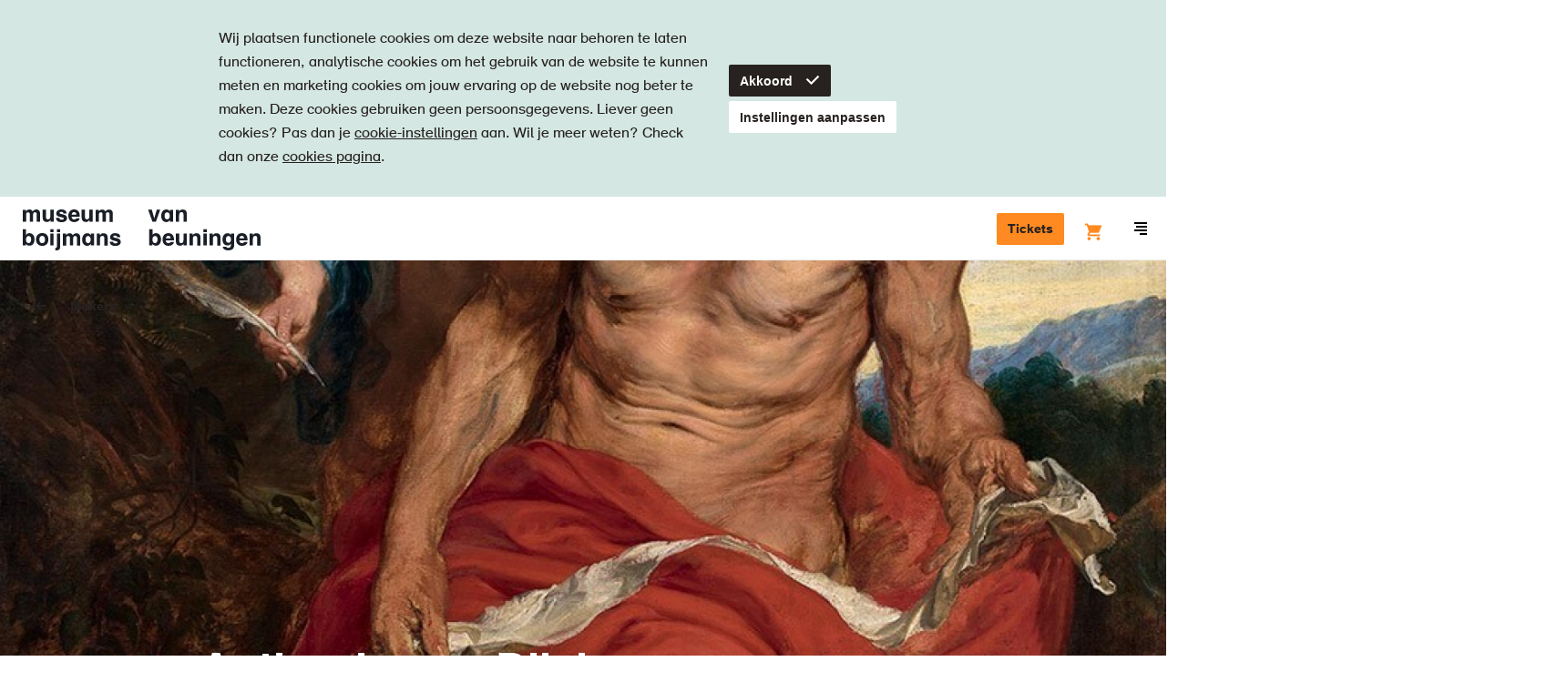

--- FILE ---
content_type: text/html; charset=UTF-8
request_url: https://www.boijmans.nl/collectie/kunstenaars/5159/anthonie-van-dyck
body_size: 42422
content:
<!doctype html>
<html lang="nl" dir="ltr">
<head>
    <script src="//d2wy8f7a9ursnm.cloudfront.net/v5/bugsnag.min.js"></script>
    <script>
        window.bugsnagClient = bugsnag({
            apiKey: "bc6353e0dd2cecce91e8217b510e7a45",
            releaseStage: "production",
        });
    </script>

    <meta charset="utf-8"/>
    <meta http-equiv="X-UA-Compatible" content="IE=edge"/>

    <title>Anthonie van Dijck - Museum Boijmans Van Beuningen</title>
    <meta name="description" content=""/>

    <meta name="viewport" content="width=device-width, initial-scale=1.0, maximum-scale=1.0, user-scalable=0"/>

    <link rel="apple-touch-icon" sizes="180x180" href="/apple-touch-icon.png">
    <link rel="icon" type="image/png" sizes="32x32" href="/favicon-32x32.png">
    <link rel="icon" type="image/png" sizes="16x16" href="/favicon-16x16.png">
    <link rel="manifest" href="/manifest.json">
    <link rel="mask-icon" href="/safari-pinned-tab.svg" color="#1a1e26">
    <meta name="theme-color" content="#ffffff">

    <link rel="canonical" href="https://www.boijmans.nl/collectie/kunstenaars/5159/anthonie-van-dyck" />

    <meta property="og:locale" content="nl" />
    <meta property="og:type" content="website" />
    <meta property="og:title" content="Anthonie van Dijck - Museum Boijmans Van Beuningen" />
    <meta property="og:description" content="" />
    <meta property="og:url" content="https://www.boijmans.nl/collectie/kunstenaars/5159/anthonie-van-dyck" />
    <meta property="og:site_name" content="Museum Boijmans Van Beuningen" />
    <meta property="og:image" content="https://storage.boijmans.nl/collection/tmsfotook2519-ok/thumbnail-2769bbab6281689943ead2f88c3df5227100e14d.jpg" />

    <meta name="twitter:card" content="summary_large_image"/>
    <meta name="twitter:title" content="Anthonie van Dijck - Museum Boijmans Van Beuningen"/>
    <meta name="twitter:description" content=""/>
    <meta name="twitter:image" content="https://storage.boijmans.nl/collection/tmsfotook2519-ok/thumbnail-2769bbab6281689943ead2f88c3df5227100e14d.jpg"/>
    <meta name="twitter:site" content="@boijmans" />
    <meta name="twitter:creator" content="@boijmans" />

        <link rel="stylesheet" href="https://static.boijmans.nl/dist/css/app.css?id=3970b42555bd82c3e24e">

    <script src="https://widget.enviso.io/loader.js"></script>
    <script>enviso.load(['https://widget.enviso.io/build-ts/components/tickets/enviso-ticket-widget-element.js']);</script>
    <script>enviso.load(['https://widget.enviso.io/build-ts/components/common/enviso-style-element.js']);</script>

    <script>
        enviso.settings.apiKey='Y1fUISICdkK+UsxpM+owEQ==';
        enviso.settings.salesPointId='751';
        enviso.settings.language='nl';

        enviso.settings.fusionAuthClientId = '7711c950-85e0-47cd-80ea-4483828e57e9';
        enviso.settings.fusionAuthClientRedirectUri = 'https://www.boijmans.nl/tickets';
    </script>

    <enviso-style>
        :host {
            --enviso-primary-color: #FF8A21;
            --enviso-secondary-color: #FF8A21;
            font-family: 'boijmans-font', Arial, Helvetica,sans-serif;
        }

        .enviso-basket-button-wrapper {
            position: relative;
            top: 5px;
        }

        .enviso-btn {
            font-size: 22px;
        }

        .enviso-basket-button-items-amount {
            font-size: 12px;
            line-height: 1;
            background: #F18700;
            color: white;
            border-radius: 50%;
            width: 24px;
            height: 24px;
            min-width: 0;
            display: flex;
            align-items: center;
            justify-content: center;
            text-align: center;
            font-weight: bold;
            padding: 0;
            top: -13px;
            right: -12px;
        }

        .enviso-dialog-content {
            overflow: auto;
        }
    </enviso-style>

    
    <!-- admin-title: 5159 -->

        <!-- Google Tag Manager -->
    <script>(function(w,d,s,l,i){w[l]=w[l]||[];w[l].push({'gtm.start':
                new Date().getTime(),event:'gtm.js'});var f=d.getElementsByTagName(s)[0],
            j=d.createElement(s),dl=l!='dataLayer'?'&l='+l:'';j.async=true;j.src=
            'https://www.googletagmanager.com/gtm.js?id='+i+dl;f.parentNode.insertBefore(j,f);
        })(window,document,'script','dataLayer','GTM-K38D3Z5');</script>
    <!-- End Google Tag Manager -->
</head>

<body class="">
    <!-- Google Tag Manager (noscript) -->
    <noscript><iframe src="https://www.googletagmanager.com/ns.html?id=GTM-K38D3Z5" height="0" width="0" style="display:none;visibility:hidden"></iframe></noscript>
    <!-- End Google Tag Manager (noscript) -->

    <svg style="position: absolute; width: 0; height: 0; overflow: hidden;" version="1.1" xmlns="http://www.w3.org/2000/svg" xmlns:xlink="http://www.w3.org/1999/xlink">
    <defs>
        <symbol id="brand-arrow" viewBox="0 0 21.2 21.2">
            <polygon points="20.2,3.2 20.2,16.7 20.2,17.2 20.2,20.2 17.2,20.2 16.7,20.2 3.2,20.2 3.2,21.2 21.2,21.2 21.2,3.2 "/><polygon points="17.2,15.1 17.2,13.7 17.2,3.2 16.2,3.2 16.2,12.7 3.5,0 2.8,0.7 16.2,14.1 "/><polygon points="15.1,17.2 14.1,16.2 0.7,2.8 0,3.5 12.7,16.2 3.2,16.2 3.2,17.2 13.7,17.2 "/><polygon points="16.5,17.2 17.2,17.2 17.2,16.5 16.2,15.5 2.1,1.4 1.4,2.1 15.5,16.2 "/><polygon points="17.1,19.2 18.2,19.2 19.2,19.2 19.2,18.2 19.2,17.1 19.2,15.7 19.2,3.2 18.2,3.2 18.2,14.7 18.2,16.1 18.2,17.5 18.2,18.2 17.5,18.2 16.1,18.2 14.7,18.2 3.2,18.2 3.2,19.2 15.7,19.2 "/>
        </symbol>

        <symbol id="icon-b" viewBox="0 0 35 60">
            <path d="M17.4 58.1H1.8V1.8h15.6C26 1.8 33 8.7 33 17.2c0 4.7-2.1 9-5.8 12l-.9.7.9.7c3.7 3 5.8 7.3 5.8 12 0 8.6-7 15.5-15.6 15.5m11.8-28.2c3.6-3.3 5.7-7.8 5.7-12.7C34.9 7.7 27 0 17.4 0H0v59.9h17.4c9.6 0 17.4-7.7 17.4-17.2.1-4.9-2-9.5-5.6-12.8"/><path d="M17.4 54.4H5.5V30.9h11.9c2.3 0 4.6.7 6.5 1.9 3.4 2.2 5.4 5.9 5.4 9.9.1 6.4-5.3 11.7-11.9 11.7zM5.5 5.4h11.9c6.6 0 11.9 5.3 11.9 11.8 0 4-2 7.7-5.4 9.9-1.9 1.3-4.1 1.9-6.5 1.9H5.5V5.4zM25 31.3c-.8-.5-1.7-1-2.6-1.3.9-.3 1.8-.8 2.6-1.3 3.9-2.5 6.2-6.8 6.2-11.4 0-7.5-6.2-13.6-13.8-13.6H3.7v52.6h13.8c7.6 0 13.8-6.1 13.8-13.6-.1-4.7-2.4-8.9-6.3-11.4z"/><path d="M17.4 50.8H9.2V34.5h8.3c4.6 0 8.3 3.7 8.3 8.2-.1 4.4-3.8 8.1-8.4 8.1m0-18.1H7.3v20h10.1c5.6 0 10.1-4.5 10.1-10 0-5.6-4.5-10-10.1-10m-8.2-7.3V9.1h8.3c4.6 0 8.3 3.7 8.3 8.2 0 4.5-3.7 8.2-8.3 8.2-.1-.1-8.3-.1-8.3-.1zm8.2 1.8c5.6 0 10.1-4.5 10.1-10s-4.5-10-10.1-10H7.3v20h10.1z"/>
        </symbol>

        <symbol id="b" viewBox="0 0 20 20">
            <path d="M0 0v20h9s11 0 11-10.05S9 0 9 0H0z"/>
        </symbol>

        <symbol id="icon-ticket" viewBox="0 0 20 20">
            <path d="M2.13 11.31a.93.93 0 0 0 0 1.31l5.25 5.25a.93.93 0 0 0 1.31 0l9.19-9.19a.93.93 0 0 0 0-1.31l-5.25-5.24a.93.93 0 0 0-1.31 0zM19.19 10L10 19.19a2.79 2.79 0 0 1-3.94 0L.81 13.94a2.79 2.79 0 0 1 0-3.94L10 .81a2.79 2.79 0 0 1 3.94 0l5.25 5.25a2.79 2.79 0 0 1 0 3.94zm-8.54-3.28a.93.93 0 1 0-1.31 0 .93.93 0 0 0 1.31 0zm2 2a.93.93 0 1 0-1.31 0 .93.93 0 0 0 1.28-.03zm2 2a.93.93 0 1 0-1.31 0 .93.93 0 0 0 1.25-.06z"/>
        </symbol>

        <symbol id="icon-map" viewBox="0 0 17 15">
            <path d="M5.913 0a.72.72 0 0 1 .226.036l4.948 1.434 4.97-1.44A.741.741 0 0 1 17 .75v12c0 .335-.219.629-.536.72l-5.151 1.494a.72.72 0 0 1-.452 0L5.913 13.53l-4.97 1.44A.741.741 0 0 1 0 14.25v-12c0-.335.219-.629.536-.72L5.687.035A.72.72 0 0 1 5.913 0zm.74 1.745v10.439l3.695 1.071V2.816L6.652 1.745zm-1.48 0L1.479 2.816v10.44l3.696-1.072V1.744zm6.653 11.51l3.696-1.071V1.744l-3.696 1.072v10.44z"/>
        </symbol>

        <symbol id="icon-location" viewBox="0 0 20 20">
            <path d="M13.68 12.38l-3.688 3.688-3.535-3.536a5.007 5.007 0 0 1 .003-7.068A4.97 4.97 0 0 1 9.996 4c1.335 0 2.591.52 3.536 1.464A4.968 4.968 0 0 1 14.996 9a4.96 4.96 0 0 1-1.316 3.38m1.266-8.33A6.954 6.954 0 0 0 9.996 2c-1.87 0-3.628.728-4.95 2.05-2.728 2.73-2.728 7.17 0 9.9l4.946 4.946 4.187-4.186.003.003.764-.764A6.954 6.954 0 0 0 16.996 9c0-1.87-.728-3.628-2.05-4.95m-6.36 3.52C8.21 7.95 8 8.453 8 8.99A2.003 2.003 0 0 0 10 11a2.003 2.003 0 0 0 2-2.01 2 2 0 0 0-.585-1.42c-.756-.76-2.075-.758-2.829 0"/>
        </symbol>

        <symbol id="icon-museumboijmansvanbeuningen" viewBox="0 0 20 20">
            <path d="M13.68 12.38l-3.688 3.688-3.535-3.536a5.007 5.007 0 0 1 .003-7.068A4.97 4.97 0 0 1 9.996 4c1.335 0 2.591.52 3.536 1.464A4.968 4.968 0 0 1 14.996 9a4.96 4.96 0 0 1-1.316 3.38m1.266-8.33A6.954 6.954 0 0 0 9.996 2c-1.87 0-3.628.728-4.95 2.05-2.728 2.73-2.728 7.17 0 9.9l4.946 4.946 4.187-4.186.003.003.764-.764A6.954 6.954 0 0 0 16.996 9c0-1.87-.728-3.628-2.05-4.95m-6.36 3.52C8.21 7.95 8 8.453 8 8.99A2.003 2.003 0 0 0 10 11a2.003 2.003 0 0 0 2-2.01 2 2 0 0 0-.585-1.42c-.756-.76-2.075-.758-2.829 0"/>
        </symbol>

        <symbol id="icon-donate" viewBox="0 0 20 20">
            <path d="M18.41 2.64a5.37 5.37 0 0 0-7.7 0l-.71.71-.71-.72a5.37 5.37 0 0 0-7.7 0 5.59 5.59 0 0 0 0 7.79L10 19l8.42-8.57a5.59 5.59 0 0 0-.01-7.79zM17 9l-7 7.11L3 9a3.58 3.58 0 0 1 0-5 3.37 3.37 0 0 1 4.86 0L10 6.21 12.13 4A3.45 3.45 0 0 1 17 4a3.58 3.58 0 0 1 0 5z"/>
        </symbol>

        <symbol id="icon-dropdown" viewBox="0 0 6 10">
            <polygon points="3 10 6 7 0 7 3 10" /><polygon points="3 0 0 3 6 3 3 0" />
        </symbol>

        <symbol id="icon-search" viewBox="0 0 16 16">
            <path d="M15.71,14.29L12.6,11.19a7,7,0,1,0-1.41,1.41l3.11,3.11A1,1,0,0,0,15.71,14.29ZM3.46,10.54A5,5,0,1,1,7,12,5,5,0,0,1,3.46,10.54Z" />
        </symbol>

        <symbol id="icon-arrow" viewBox="0 0 20 20">
            <path d="M12.59 11l-3 3L11 15.41 16.41 10 11 4.59 9.59 6l3 3H3v2h9.59z"/>
        </symbol>

        <symbol id="icon-arrow-left" viewBox="0 0 20 16.4">
            <path d="M5.7,6.5l4.5-4.5L8.1,0L0,8l8.1,8.1l2.1-2.1L5.7,9.5H20v-3H5.7z"/>
        </symbol>

        <symbol id="icon-minimized-arrow" viewBox="0 0 8.83 14.83">
            <path d="M0 13.41l1.41 1.42 7.42-7.42L1.41 0 0 1.41l6 6-6 6"/>
        </symbol>

        <symbol id="icon-plus" viewBox="0 0 20 20">
            <path d="M17.5 9H11V2.5H9V9H2.5v2H9v6.5h2V11h6.5V9"/>
        </symbol>

        <symbol id="icon-play" viewBox="0 0 20.01 20.05">
            <path d="M1.78,19.85A1.13,1.13,0,0,1,0,18.76V1.29A1.13,1.13,0,0,1,1.78.2L19.27,9.11c1,0.5,1,1.32,0,1.82Z"/>
        </symbol>

        <symbol id="icon-check" viewBox="0 0 20 20">
            <path d="M8.5 15.04L2.79 9.33l1.42-1.42 4.29 4.3 7.29-7.3 1.42 1.42-8.71 8.71" />
        </symbol>

        <symbol id="icon-menu" viewBox="0 0 14 14">
            <rect y="8" width="14" height="2"/><rect x="2" y="4" width="12" height="2"/><rect x="6" y="12" width="8" height="2"/><rect width="14" height="2"/>
        </symbol>

        <symbol id="icon-close" viewBox="0 0 14.14 14.14">
            <polygon points="14.14 1.41 12.73 0 7.07 5.66 1.41 0 0 1.41 5.66 7.07 0 12.73 1.41 14.14 7.07 8.48 12.73 14.14 14.14 12.73 8.48 7.07 14.14 1.41"/>
        </symbol>

        <symbol id="icon-close-heavy" viewBox="0 0 16 16">
            <path d="M2.909.646l12.445 12.445-2.263 2.263L.646 2.909z"/><path d="M.646 13.091L13.091.646l2.263 2.263L2.909 15.354z"/>
        </symbol>

        <symbol id="icon-gallery-prev" viewBox="0 0 8.83 14.83">
            <title>Previous</title>
            <path d="M7.41 14.83l1.42-1.42-6-6 6-6L7.41 0 0 7.41l7.41 7.42" />
        </symbol>

        <symbol id="icon-gallery-next" viewBox="0 0 8.83 14.83">
            <title>Next</title>
            <path d="M1.41 14.83L0 13.41l6-6-6-6L1.41 0l7.42 7.41-7.42 7.42" />
        </symbol>

        <symbol id="icon-link-arrow" viewBox="0 0 5.83 8.83">
            <path d="M1.41 8.83L0 7.41l3-3-3-3L1.41 0l4.42 4.41-4.42 4.42"/>
        </symbol>

        <symbol id="breadcrumb-arrow" viewbox="0 0 5 8">
            <path d="M0 6.955L1.036 8 5 4 1.036 0 0 1.045 2.929 4z"/>
        </symbol>

        <symbol id="icon-facebook" viewBox="0 0 7.88 16">
            <title>Facebook</title>
            <path d="M5.24 16H1.75V8H0V5.24h1.75V3.59C1.75 1.34 2.73 0 5.53 0h2.33v2.76H6.41c-1.09 0-1.16.39-1.16 1.1v1.38h2.63L7.57 8H5.24v8z" />
        </symbol>

        <symbol id="icon-instagram" viewBox="0 0 18 18">
            <title>Instagram</title>
            <path d="M9 0C6.56 0 6.25 0 5.29.05A6.61 6.61 0 0 0 3.1.47a4.41 4.41 0 0 0-1.59 1 4.41 4.41 0 0 0-1 1.59 6.61 6.61 0 0 0-.46 2.23C0 6.25 0 6.56 0 9s0 2.75.05 3.71a6.61 6.61 0 0 0 .42 2.19 4.41 4.41 0 0 0 1 1.59 4.41 4.41 0 0 0 1.59 1 6.61 6.61 0 0 0 2.18.42C6.25 18 6.56 18 9 18s2.75 0 3.71-.05a6.61 6.61 0 0 0 2.18-.42 4.6 4.6 0 0 0 2.63-2.63 6.61 6.61 0 0 0 .42-2.18c0-1 .05-1.27.05-3.71s0-2.75-.05-3.71a6.61 6.61 0 0 0-.42-2.18 4.41 4.41 0 0 0-1-1.59 4.41 4.41 0 0 0-1.59-1 6.61 6.61 0 0 0-2.22-.48C11.75 0 11.44 0 9 0m0 1.62c2.4 0 2.69 0 3.64.05a5 5 0 0 1 1.67.33 2.79 2.79 0 0 1 1 .67 2.79 2.79 0 0 1 .67 1 5 5 0 0 1 .31 1.67c0 .95.05 1.23.05 3.64s0 2.69-.05 3.64a5 5 0 0 1-.29 1.69A3 3 0 0 1 14.31 16a5 5 0 0 1-1.67.31c-.95 0-1.23.05-3.64.05s-2.69 0-3.64-.05A5 5 0 0 1 3.69 16a2.79 2.79 0 0 1-1-.67 2.79 2.79 0 0 1-.67-1 5 5 0 0 1-.31-1.67c0-.95-.05-1.23-.05-3.64s0-2.69.05-3.64A5 5 0 0 1 2 3.69a2.79 2.79 0 0 1 .67-1 2.79 2.79 0 0 1 1-.67 5 5 0 0 1 1.67-.31c.97-.08 1.26-.09 3.66-.09"/><path d="M9 12a3 3 0 1 1 3-3 3 3 0 0 1-3 3m0-7.62A4.62 4.62 0 1 0 13.62 9 4.62 4.62 0 0 0 9 4.38M14.88 4.2a1.08 1.08 0 1 1-1.08-1.08 1.08 1.08 0 0 1 1.08 1.08"/>
        </symbol>

        <symbol id="icon-twitter" viewBox="0 0 16 13">
            <title>Twitter</title>
            <path d="M5 13a9.28 9.28 0 0 0 9.34-9.34v-.42A6.68 6.68 0 0 0 16 1.54a6.55 6.55 0 0 1-1.89.52A3.29 3.29 0 0 0 15.56.24a6.58 6.58 0 0 1-2.08.8A3.29 3.29 0 0 0 7.88 4 9.32 9.32 0 0 1 1.11.6 3.29 3.29 0 0 0 2.13 5a3.26 3.26 0 0 1-1.49-.43 3.28 3.28 0 0 0 2.64 3.26 3.28 3.28 0 0 1-1.48.06 3.29 3.29 0 0 0 3.07 2.28 6.59 6.59 0 0 1-4.09 1.4 6.67 6.67 0 0 1-.78 0A9.29 9.29 0 0 0 5 13"/>
        </symbol>

        <symbol id="icon-pinterest" viewBox="0 0 32 32">
            <title>Pinterest</title>
            <path d="M16.897 0C8.164 0 3.76 6.263 3.76 11.478c0 3.163 1.198 5.972 3.765 7.025.419.172.8.005.918-.462.086-.322.285-1.139.376-1.477.124-.462.075-.623-.263-1.026-.741-.87-1.214-2.003-1.214-3.604 0-4.646 3.475-8.803 9.05-8.803 4.936 0 7.648 3.013 7.648 7.041 0 5.301-2.342 9.77-5.827 9.77-1.923 0-3.362-1.59-2.9-3.539.553-2.331 1.622-4.839 1.622-6.52 0-1.504-.806-2.761-2.476-2.761-1.966 0-3.545 2.036-3.545 4.759 0 1.735.585 2.906.585 2.906S9.485 23.321 9.13 24.809c-.704 2.976-.107 6.617-.054 6.982.027.22.312.269.435.107.183-.236 2.519-3.126 3.319-6.015.226-.816 1.289-5.054 1.289-5.054.639 1.219 2.503 2.293 4.49 2.293 5.908 0 9.915-5.387 9.915-12.595C28.529 5.075 23.91 0 16.896 0z"/>
        </symbol>

        <symbol id="icon-tiktok" viewBox="0 0 1429.6 1670.6">
            <title>Tiktok</title>
            <path d="M1429.3,675.9c-13.7,1.3-27.4,2-41.1,2.1c-150.4,0-290.7-75.8-373.2-201.7V1163c0,280.3-227.2,507.6-507.6,507.6
	S0,1443.4,0,1163s227.2-507.6,507.6-507.6l0,0c10.6,0,21,1,31.4,1.6v250.1c-10.4-1.2-20.7-3.2-31.4-3.2c-143.1,0-259,116-259,259
	c0,143.1,116,259,259,259c143.1,0,269.5-112.7,269.5-255.8L779.5,0h239.3c22.6,214.6,195.6,382.2,410.8,397.9v278"/>

        </symbol>

        <symbol id="icon-linkedin" viewBox="0 0 1036 990">
            <title>Linkedin</title>
            <path d="M0 120c0-33.334 11.667-60.834 35-82.5C58.333 15.833 88.667 5 126 5c36.667 0 66.333 10.666 89 32 23.333 22 35 50.666 35 86 0 32-11.333 58.666-34 80-23.333 22-54 33-92 33h-1c-36.667 0-66.333-11-89-33S0 153.333 0 120zm13 875V327h222v668H13zm345 0h222V622c0-23.334 2.667-41.334 8-54 9.333-22.667 23.5-41.834 42.5-57.5 19-15.667 42.833-23.5 71.5-23.5 74.667 0 112 50.333 112 151v357h222V612c0-98.667-23.333-173.5-70-224.5S857.667 311 781 311c-86 0-153 37-201 111v2h-1l1-2v-95H358c1.333 21.333 2 87.666 2 199 0 111.333-.667 267.666-2 469z"/>
        </symbol>

        <symbol id="icon-to-top" viewBox="0 0 26.83 14.83">
            <title>Back to top</title>
            <path d="M25.41 14.83l-12-12-12 12L0 13.41 13.41 0l13.42 13.41-1.42 1.42" />
        </symbol>

        <symbol id="icon-datepicker" viewBox="0 0 20 20">
            <path d="M2 16.5h14V6.75H2v9.75zM17 2.25a1 1 0 0 1 1 1V17.5a1 1 0 0 1-1 1H1a1 1 0 0 1-1-1V3.25a1 1 0 0 1 1-1h2.5V.5A.5.5 0 0 1 4 0h1a.5.5 0 0 1 .5.5v1.75h7V.5A.5.5 0 0 1 13 0h1a.5.5 0 0 1 .5.5v1.75H17zM8 10.5h2v-2H8v2zm4 0h2v-2h-2v2zm-8 4h2v-2H4v2zm4 0h2v-2H8v2zm4 0h2v-2h-2v2z"/>
        </symbol>

        <symbol id="icon-exhibition" viewBox="0 0 20 20">
            <path d="M8.409 8.914a2 2 0 1 1-2.828-2.828 2 2 0 0 1 2.828 2.828m3.535-6.364A6.954 6.954 0 0 0 6.995.5c-1.87 0-3.628.728-4.95 2.05-2.709 2.711-2.726 7.106-.055 9.84l.003.003h.001c.018.019.032.039.051.057l4.947 4.946 4.186-4.186.002.003.764-.763a6.957 6.957 0 0 0 2.051-4.95c0-1.87-.729-3.628-2.051-4.95" fill-rule="non-zero"/>
        </symbol>


        <symbol id="icon-visitors-volwassenen" viewBox="0 0 360 310">
            <path d="M139.18 264.65a40.78 40.78 0 0 1 33.39-40.13 40.46 40.46 0 0 1 14.86 0 40.78 40.78 0 0 1 33.39 40.13V310H239v-45.35a58.92 58.92 0 0 0-48.25-58c-.54-.1-1.09-.18-1.64-.26v-49.57a40.78 40.78 0 0 1 31.75 39.79H239a58.92 58.92 0 0 0-48.25-58c-.55-.1-1.09-.18-1.64-.26v-10.8c.87-.2 1.73-.41 2.59-.67a40.82 40.82 0 1 0-23.32 0c.86.25 1.72.47 2.59.67v10.82c-.55.08-1.09.16-1.64.26a58.92 58.92 0 0 0-48.25 58h18.14a40.78 40.78 0 0 1 31.75-39.79v49.59c-.55.08-1.09.16-1.64.26a58.92 58.92 0 0 0-48.25 58V310h18.14zm18.14-176.89a22.67 22.67 0 1 1 16.19 21.73 22.7 22.7 0 0 1-16.19-21.73z"/>
        </symbol>

        <symbol id="icon-visitors-vrienden-boijmans" viewBox="0 0 360 310">
            <path d="M323.92 28A12 12 0 0 0 302 21.26L295.4 31l-6.6-9.74A12 12 0 0 0 266.9 28c0 13.17 18 28.16 28.3 35.16C305.6 56 323.93 40.78 323.93 28zm0 0A12 12 0 0 0 302 21.26L295.4 31l-6.6-9.74A12 12 0 0 0 266.9 28c0 13.17 18 28.16 28.3 35.16C305.6 56 323.93 40.78 323.93 28z" fill="none"/><path d="M301 78.6c1.5-1.06 2.9-2 3.43-2.4 11.17-7.6 35.44-26.64 35.44-48.22a28 28 0 0 0-44.5-22.57A28 28 0 0 0 250.9 28c0 12 7 24.38 20.78 36.94a134.56 134.56 0 0 0 14.66 11.5l3.2 2.2 5.88 4zM266.9 28a12 12 0 0 1 21.9-6.72l6.6 9.72 6.6-9.74A12 12 0 0 1 323.92 28c0 12.8-18.32 28-28.7 35.16C284.9 56.13 266.9 41.14 266.9 28zM139.18 264.65a40.82 40.82 0 0 1 81.65 0V310H239v-45.35a58.92 58.92 0 0 0-48.25-58c-.54-.1-1.1-.18-1.64-.26V156.8a40.78 40.78 0 0 1 31.76 39.8H239a58.92 58.92 0 0 0-48.25-58c-.55-.1-1.1-.2-1.64-.27v-10.8c.88-.2 1.74-.4 2.6-.67a40.82 40.82 0 1 0-23.32 0c.86.25 1.72.47 2.6.67v10.82c-.56.08-1.1.16-1.65.26a58.92 58.92 0 0 0-48.25 58h18.14a40.78 40.78 0 0 1 31.77-39.8v49.6c-.55.08-1.1.16-1.64.26a58.92 58.92 0 0 0-48.25 58V310h18.14zm18.14-176.9a22.67 22.67 0 1 1 16.2 21.74 22.67 22.67 0 0 1-16.2-21.74z"/>
        </symbol>

        <symbol id="icon-visitors-families" viewBox="0 0 360 310">
            <path d="M340.44 196.61h18.14a58.92 58.92 0 0 0-48.25-58c-.55-.1-1.09-.18-1.64-.26v-10.8c.87-.2 1.73-.41 2.59-.67a40.82 40.82 0 1 0-23.32 0c.86.25 1.72.47 2.59.67v10.82c-.55.08-1.09.16-1.64.26a58.92 58.92 0 0 0-48.25 58h18.14a40.78 40.78 0 0 1 31.75-39.79v49.59c-.55.08-1.09.16-1.64.26a58.92 58.92 0 0 0-48.25 58V310h18.14v-45.35a40.78 40.78 0 0 1 33.39-40.13 40.46 40.46 0 0 1 14.86 0 40.78 40.78 0 0 1 33.39 40.13V310h18.14v-45.35a58.92 58.92 0 0 0-48.25-58c-.54-.1-1.09-.18-1.64-.26v-49.57a40.78 40.78 0 0 1 31.75 39.79zM306.1 109.5a22.68 22.68 0 1 1 16.2-21.73 22.72 22.72 0 0 1-16.2 21.73zM101.2 196.61h18.14a58.92 58.92 0 0 0-48.25-58c-.55-.1-1.09-.18-1.64-.26v-10.8c.87-.2 1.73-.41 2.59-.67a40.82 40.82 0 1 0-23.32 0c.86.25 1.72.47 2.59.67v10.82c-.55.08-1.09.16-1.64.26a58.92 58.92 0 0 0-48.25 58h18.14a40.78 40.78 0 0 1 31.75-39.79v49.59c-.55.08-1.09.16-1.64.26a58.92 58.92 0 0 0-48.25 58V310h18.14v-45.35a40.78 40.78 0 0 1 33.39-40.13 40.46 40.46 0 0 1 14.86 0 40.78 40.78 0 0 1 33.39 40.13V310h18.14v-45.35a58.92 58.92 0 0 0-48.25-58c-.54-.1-1.09-.18-1.64-.26v-49.57a40.78 40.78 0 0 1 31.75 39.79zM66.86 109.5a22.68 22.68 0 1 1 16.2-21.73 22.72 22.72 0 0 1-16.2 21.73zM191.65 240.27a40.82 40.82 0 1 0-23.32 0c.86.25 1.72.47 2.59.67v5.57h-31.74v18.14h31.75v5.56c-.87.2-1.73.42-2.59.67A41.06 41.06 0 0 0 139.18 310h18.14a22.68 22.68 0 1 1 45.35 0h18.14a41.06 41.06 0 0 0-29.16-39.12c-.86-.26-1.72-.47-2.59-.67v-5.57h31.75V246.5h-31.74v-5.57c.87-.19 1.73-.41 2.58-.66zm-5.17-17.39a22.68 22.68 0 1 1 16.2-21.73 22.76 22.76 0 0 1-16.2 21.73z"/>
        </symbol>

        <symbol id="icon-visitors-groepen" viewBox="0 0 360 310">
            <path d="M317.77 35.92c0-19.35-10.56-33.4-25.11-33.4h-57.1v113A22.69 22.69 0 0 1 213 138.21h-25.3v-10.59c.87-.2 1.73-.42 2.59-.67a40.8 40.8 0 1 0-23.31 0c.86.25 1.72.48 2.59.67v10.81c-.55.08-1.09.16-1.64.26a58.9 58.9 0 0 0-48.23 58h18.14a40.77 40.77 0 0 1 31.74-39.78v49.57c-.55.08-1.09.16-1.64.26a58.9 58.9 0 0 0-48.23 58V310h18.14v-45.34a40.76 40.76 0 0 1 33.38-40.12 40.46 40.46 0 0 1 14.86 0 40.76 40.76 0 0 1 33.38 40.12V310h18.14v-45.34a58.9 58.9 0 0 0-48.24-58c-.54-.1-1.09-.18-1.64-.26v-50.1h29.55a41.09 41.09 0 0 0 36.43-40.8V69h39c14.74 0 25.06-13.61 25.06-33.08zm-132.65 73.65a22.67 22.67 0 1 1 16.18-21.73 22.71 22.71 0 0 1-16.18 21.73zm68.58-58.72V20.66h39c4.17 0 7 7.89 7 15.26 0 7.18-2.67 14.93-7 14.93z"/><path d="M311.5 169q1.44-.32 2.87-.74a40.8 40.8 0 1 0-23.31 0c.77.23 1.53.42 2.3.61v9.89h.64q-1.5.33-3 .76a41 41 0 0 0-29.15 39.1V229H280v-10.34a22.81 22.81 0 0 1 13.6-20.75v42.73c-.87.2-1.73.42-2.59.68a41 41 0 0 0-29.15 39.1V310H280v-29.58a22.67 22.67 0 1 1 45.34 0V310h18.14v-29.58a41 41 0 0 0-29.15-39.1c-.86-.26-1.72-.48-2.59-.68V197.9a22.81 22.81 0 0 1 13.6 20.75V229h18.14v-10.34a41 41 0 0 0-29.15-39.1q-1.47-.44-3-.76h.1zm-2.3-18.12a22.67 22.67 0 1 1 16.19-21.73 22.75 22.75 0 0 1-16.2 21.76zM68.94 168.29a40.8 40.8 0 1 0-23.31 0q1.43.42 2.87.74v9.75h.1q-1.5.33-3 .76a41 41 0 0 0-29.15 39.1V229h18.17v-10.34a22.81 22.81 0 0 1 13.6-20.75v42.73c-.87.2-1.73.42-2.59.68a41 41 0 0 0-29.15 39.1V310h18.14v-29.58a22.67 22.67 0 1 1 45.34 0V310h18.13v-29.58a41 41 0 0 0-29.15-39.1c-.86-.26-1.72-.48-2.59-.68V197.9A22.81 22.81 0 0 1 80 218.66V229h18.09v-10.34a41 41 0 0 0-29.15-39.1c-.76-.23-1.53-.41-2.3-.59V168.9c.77-.18 1.54-.38 2.3-.61zm-5.17-17.38A22.67 22.67 0 1 1 80 129.19a22.73 22.73 0 0 1-16.23 21.72z"/>
        </symbol>

        <symbol id="icon-visitors-kinderen" viewBox="0 0 360 310">
            <path d="M189.07 236.4c.87-.2 1.73-.41 2.58-.67a40.82 40.82 0 1 0-23.32 0c.86.25 1.72.47 2.59.67v5.6h-31.74v18.14h31.75v5.56c-.87.2-1.73.42-2.59.67a41.06 41.06 0 0 0-29.16 39.12V310h18.14v-4.54a22.68 22.68 0 1 1 45.35 0V310h18.14v-4.54a41.06 41.06 0 0 0-29.16-39.12c-.86-.26-1.72-.47-2.59-.67v-5.57h31.75V242h-31.74zm-31.75-39.79a22.67 22.67 0 1 1 16.19 21.73 22.7 22.7 0 0 1-16.19-21.73z"/>
        </symbol>

        <symbol id="icon-visitors-onderwijs" viewBox="0 0 360 310">
            <path d="M94.34 169q1.45-.32 2.87-.74a40.82 40.82 0 1 0-23.32 0c.77.23 1.54.41 2.31.6v9.9h.68c-1 .22-2 .47-3 .76a41.06 41.06 0 0 0-29.16 39.12V229h18.16v-10.37a22.82 22.82 0 0 1 13.6-20.76v42.75c-.87.2-1.73.42-2.59.67a41.06 41.06 0 0 0-29.16 39.12V310h18.15v-29.59a22.68 22.68 0 1 1 45.35 0V310h18.14v-29.59a41.06 41.06 0 0 0-29.16-39.12c-.86-.26-1.72-.47-2.59-.67v-42.76a22.82 22.82 0 0 1 13.61 20.76V229h18.14v-10.37a41.06 41.06 0 0 0-29.16-39.12c-1-.29-2-.55-3-.76h.11zM92 150.86a22.68 22.68 0 1 1 16.2-21.73A22.75 22.75 0 0 1 92 150.86zM188.79 169q1.44-.32 2.87-.74a40.82 40.82 0 1 0-23.32 0c.77.23 1.53.41 2.31.6v9.9h.68c-1 .22-2 .47-3 .76a41.06 41.06 0 0 0-29.16 39.12V229h18.14v-10.37a22.82 22.82 0 0 1 13.6-20.76v42.75c-.87.2-1.73.42-2.59.67a41.06 41.06 0 0 0-29.16 39.12V310h18.14v-29.59a22.68 22.68 0 1 1 45.35 0V310h18.14v-29.59a41.06 41.06 0 0 0-29.16-39.12c-.86-.26-1.72-.47-2.59-.67v-42.76a22.82 22.82 0 0 1 13.61 20.76V229h18.14v-10.37a41.06 41.06 0 0 0-29.16-39.12c-1-.29-2-.55-3-.76h.12zm-2.31-18.13a22.68 22.68 0 1 1 16.2-21.73 22.75 22.75 0 0 1-16.2 21.72zM286.1 179.51c-1-.29-2-.55-3-.76h.12V169q1.45-.32 2.87-.74a40.82 40.82 0 1 0-23.32 0c.77.23 1.54.41 2.31.6v9.9h.68c-1 .22-2 .47-3 .76a41.06 41.06 0 0 0-29.16 39.12V229h18.14v-10.37a22.82 22.82 0 0 1 13.6-20.76v42.75c-.87.2-1.73.42-2.59.67a41.06 41.06 0 0 0-29.16 39.12V310h18.14v-29.59a22.68 22.68 0 1 1 45.35 0V310h18.14v-29.59a41.06 41.06 0 0 0-29.16-39.12c-.86-.26-1.72-.47-2.59-.67v-42.76a22.82 22.82 0 0 1 13.61 20.76V229h18.14v-10.37a41.06 41.06 0 0 0-29.12-39.12zm-11.65-27.71a22.67 22.67 0 1 1 6.48-.94 22.76 22.76 0 0 1-6.48.94z"/>
        </symbol>

        <symbol id="icon-visitors-speciaal-aanbod" viewBox="0 0 360 310">
            <path d="M238.94 260.11v40.82h18.14v-40.82a40.88 40.88 0 0 0-40.75-40.82h-4.81a59.41 59.41 0 0 0-18.28-18.14h27.56V183h-45.36v-13.6a40.86 40.86 0 1 0-18.14-4.27v27.18a59 59 0 1 0 62 45.33 22.71 22.71 0 0 1 19.64 22.47zm-86.17-131.53A22.67 22.67 0 1 1 169 150.31a22.7 22.7 0 0 1-16.23-21.73zm9.11 163.28A40.82 40.82 0 1 1 202.7 251a40.86 40.86 0 0 1-40.82 40.86z"/>
        </symbol>

        <symbol id="icon-visitors-internationale-bezoekers" viewBox="0 0 360 310">
            <path d="M151.68 156.29H181v50.12c-.55.09-1.09.16-1.64.26a58.92 58.92 0 0 0-48.25 58V310h18.14v-45.35a40.78 40.78 0 0 1 33.39-40.13 40.46 40.46 0 0 1 14.86 0 40.78 40.78 0 0 1 33.39 40.13V310H249v-45.35a58.92 58.92 0 0 0-48.25-58c-.55-.1-1.09-.18-1.64-.26v-49.57a40.78 40.78 0 0 1 31.75 39.79H249a58.92 58.92 0 0 0-48.25-58c-.55-.1-1.09-.18-1.64-.26v-13.58h40.06V47.16h-54.81v-10h-20.83v10h-22.6v29a40.81 40.81 0 0 0 10.49 80.15zm7.4-91h62v41.32h-62zm-30 50.17a22.7 22.7 0 0 1 11.81-19.9v29.19H181v13.38h-29.32a22.7 22.7 0 0 1-22.56-22.65z"/><path d="M190.06 76.9a10.1 10.1 0 1 0 10.1 10.1 10.11 10.11 0 0 0-10.1-10.1z"/>
        </symbol>

        <symbol id="icon-mail" viewBox="0 0 20 20">
            <path d="M2 15h16V5H2v10zm4.12-8h7.76L10 9.77zm9.88.94V13H4V7.95l6 4.28z" />
        </symbol>

        <symbol id="icon-tel" viewBox="0 0 20 20">
            <path d="M7.81 7.94l1.42-1.42L5.7 3 3.58 5.11a2 2 0 0 0 0 2.83l4.24 4.24 4.24 4.24a2 2 0 0 0 2.83 0L17 14.3l-3.54-3.54-1.41 1.41z" />
        </symbol>

        <symbol id="icon-download" viewBox="0 0 20 20">
            <path d="M14 8.59l-3 3V2H9v9.59l-3-3L4.59 10 10 15.41 15.41 10 14 8.59M4 17h12v2H4z"/>
        </symbol>

        <symbol id="icon-collectie" viewBox="0 0 20 20">
            <path d="M10 16c-4.23 0-5.55-.76-5.91-1.07l.58-1.53h.05c.29.09.6.16.93.23h.24c.31.06.64.11 1 .15h.14c.39 0 .81.07 1.24.1h.32C9 14 9.5 14 10 14h1.74c.44 0 .86-.06 1.25-.1h.13c.36 0 .69-.09 1-.15h.24c.33-.07.65-.14.94-.23l.56 1.54c-.3.18-1.62.94-5.86.94zM8.72 8l1-3h2.57l2.37 6.51-.37.1-.5.1h-.17l-.52.08h-.14l-.75.07H10L9 12H7.85l-.75-.15h-.15l-.52-.08h-.16a9.13 9.13 0 0 1-.9-.21L6.69 8h2zm8.47 4.59L13.69 3H8.28l-1 3h-2L3 12.25l-1 2.57V15c0 .9.78 3 8 3s8-2.1 8-3v-.18z"/>
        </symbol>

        <symbol id="icon-depot" viewBox="0 0 20 20">
            <path d="M5.5 9.5a4.5 4.5 0 0 0 9 0V5h-9v4.5zm1 5.5a6.5 6.5 0 0 1-3-5.5V3h13v6.5a6.5 6.5 0 0 1-3 5.5h3v2h-13v-2h3z"/>
        </symbol>

        <symbol id="icon-zuid" viewBox="0 0 13 9">
            <path fill-rule="evenodd" clip-rule="evenodd" d="M10.9687 6.45567C10.9687 6.29909 10.9687 6.12027 10.9687 5.90622C10.9687 3.88693 9.33178 2.24997 7.31249 2.24997C5.2932 2.24997 3.65624 3.88693 3.65624 5.90622L3.65618 8.03126L1.90618 8.03126L1.90624 5.90622C1.90624 2.92043 4.3267 0.499969 7.31249 0.499969C10.2983 0.49997 12.7187 2.92043 12.7187 5.90622C12.7187 6.12028 12.7187 6.29912 12.7187 6.45572C12.7188 7.06279 12.7188 7.33581 12.7186 8.03149L10.9686 8.03102C10.9688 7.33554 10.9688 7.06277 10.9687 6.45567Z" fill="white"/>
            <path fill-rule="evenodd" clip-rule="evenodd" d="M1.90625 7.15625H3.6875L5.0625 8.90625H0.5L1.90625 7.15625Z" fill="white"/>
            <path d="M11.8438 7.16016L12.7148 8.03125L11.8438 8.90234L10.9727 8.03125L11.8438 7.16016Z" fill="white"/>
        </symbol>

        <symbol id="icon-date" viewBox="0 0 20 20">
            <path d="M3 17h14V7.25H3V17zM18 2.75a1 1 0 0 1 1 1V18a1 1 0 0 1-1 1H2a1 1 0 0 1-1-1V3.75a1 1 0 0 1 1-1h2.5V1A.5.5 0 0 1 5 .5h1a.5.5 0 0 1 .5.5v1.75h7V1a.5.5 0 0 1 .5-.5h1a.5.5 0 0 1 .5.5v1.75H18zM9 11h2V9H9v2zm4 0h2V9h-2v2zm-8 4h2v-2H5v2zm4 0h2v-2H9v2zm4 0h2v-2h-2v2z"/>
        </symbol>

        <symbol id="icon-duration" viewBox="0 0 20 20">
            <path d="M10 20A10 10 0 0 1 2.93 2.93a10 10 0 1 1 14.14 14.14A9.93 9.93 0 0 1 10 20zm0-18.18a8.18 8.18 0 0 0-5.79 14A8.18 8.18 0 0 0 15.79 4.21 8.13 8.13 0 0 0 10 1.82zm4 12.53l-4.91-3.91v-6.8h1.82v5.92l4.2 3.36z"/>
        </symbol>

        <symbol id="icon-price" viewBox="0 0 20 20">
            <path d="M10.63 5.41a.93.93 0 1 0-1.32 1.3.93.93 0 0 0 1.31 0 .93.93 0 0 0 .01-1.3zM11.36 7.37a.93.93 0 0 0 0 1.31.93.93 0 1 0 0-1.31z"/><path d="M19.17 6.06L14 .81a2.78 2.78 0 0 0-4 0L.83 10a2.78 2.78 0 0 0 0 3.94L6 19.19a2.78 2.78 0 0 0 3.94 0L19.17 10a2.78 2.78 0 0 0 0-3.94zM17.9 8.69l-9.19 9.19a.93.93 0 0 1-1.31 0l-5.26-5.26a.93.93 0 0 1 0-1.31l9.22-9.2a.93.93 0 0 1 1.31 0l5.23 5.27a.93.93 0 0 1 0 1.31z"/><path d="M13.33 9.34a.93.93 0 0 0 0 1.31.93.93 0 0 0 1.29 0 .93.93 0 1 0-1.29-1.31z"/>
        </symbol>

        <symbol id="icon-time" viewBox="0 0 20 20">
            <path d="M3 0v5.84L6.17 10 3 14.16V20h14v-5.84L13.83 10 17 5.84V0H3zm2 14.84L8.68 10 5 5.16V2h10v3.16L11.31 10 15 14.84V18H5v-3.16zM7 16h6v-.49l-3-3.94-3 3.94V16z"/>
        </symbol>

        <symbol id="icon-angle-down" viewBox="0 0 20 20">
            <path d="M10 14.41L2.59 7 4 5.59l6 6 6-6L17.41 7 10 14.41" />
        </symbol>

        <symbol id="icon-basket" viewBox="0 0 20 20">
            <path d="M19.78,6.47A1,1,0,0,0,19,6.11H16.87L12.62,0.58,11.06,1.77,14.4,6.11h-9L8.69,1.78,7.15,0.58,2.9,6.11H1A1,1,0,0,0,0,7.28L2.27,18.63a1,1,0,0,0,1,.79H16.76a1,1,0,0,0,1-.79L20,7.28a1,1,0,0,0-.2-0.82h0ZM16,17.46H4L2.18,8.08H17.82Z"/><path d="M9,10.52h2v4.66H9V10.52Z"/><path d="M12.29,10.52h2v4.66h-2V10.52Z"/><path d="M5.75,10.52h2v4.66h-2V10.52Z"/>
        </symbol>

        <symbol id="icon-share" viewBox="0 0 32 32">
            <path d="M26 20c-1.62 0-3.08.64-4.16 1.68l-9.92-4.96c.04-.24.08-.48.08-.72s-.04-.48-.08-.72l9.92-4.96A5.968 5.968 0 0 0 26 12c3.32 0 6-2.68 6-6s-2.68-6-6-6-6 2.68-6 6c0 .24.04.48.08.72l-9.92 4.96A5.968 5.968 0 0 0 6 10c-3.32 0-6 2.68-6 6s2.68 6 6 6c1.62 0 3.08-.64 4.16-1.68l9.92 4.96c-.04.24-.08.48-.08.72 0 3.32 2.68 6 6 6s6-2.68 6-6-2.68-6-6-6z"/>
        </symbol>

        <symbol id="icon-audio-on" viewBox="0 0 32 32">
            <path d="M11.593 5.06a1.219 1.219 0 0 0-1.301.252l-6.221 6.106a.972.972 0 0 0-.252.375H.453a.442.442 0 0 0-.452.444v7.125c0 .243.201.444.452.444h3.366c.051.137.145.269.252.371l6.221 6.101c.239.218.546.341.853.341.149 0 .299-.03.448-.077.444-.192.734-.614.734-1.075V6.139a1.17 1.17 0 0 0-.734-1.079zm6.237 6.682c-.644-.619-1.758-.619-2.389 0a1.624 1.624 0 0 0 0 2.347c.457.461.721 1.062.721 1.694 0 .653-.26 1.254-.721 1.715a1.603 1.603 0 0 0 0 2.342c.316.32.738.486 1.19.486.448 0 .875-.166 1.195-.486a5.643 5.643 0 0 0 .004-8.099zm4.399-4.305c-.64-.623-1.749-.623-2.385 0a1.637 1.637 0 0 0 0 2.347c1.643 1.613 2.539 3.729 2.539 6.003s-.892 4.403-2.539 6.025a1.642 1.642 0 0 0 0 2.351c.303.316.742.491 1.19.491.452 0 .879-.175 1.195-.491 2.283-2.231 3.537-5.201 3.537-8.371 0-3.153-1.259-6.127-3.537-8.354zm2.018-4.314a1.637 1.637 0 0 0 0 2.347c2.82 2.761 4.356 6.421 4.356 10.317 0 3.9-1.54 7.582-4.356 10.338a1.572 1.572 0 0 0-.499 1.173c0 .444.166.866.499 1.165.303.329.734.486 1.195.486.448 0 .875-.162 1.19-.486 3.46-3.383 5.367-7.885 5.367-12.676 0-4.774-1.907-9.271-5.359-12.663-.636-.627-1.771-.627-2.394 0z"/>
        </symbol>

        <symbol id="icon-download-legacy" viewBox="0 0 38 38">
            <path d="M35.765 32H1.883a1.888 1.888 0 0 1-1.882-1.882v-9.412c0-1.035.847-1.882 1.882-1.882s1.882.847 1.882 1.882v7.529h30.118v-7.529c0-1.035.847-1.882 1.882-1.882s1.882.847 1.882 1.882v9.412A1.888 1.888 0 0 1 35.765 32zM26.899 8.075l-6.193 6.212V0h-3.765v14.287l-6.193-6.212-2.673 2.673 10.748 10.729 10.748-10.729z"/>
        </symbol>

        <symbol id="icon-external" viewBox="0 0 17 17">
            <path d="M17 0v6.927h-1.026V1.752L7.1 10.625l-.726-.726 8.873-8.873h-5.175V0H17zm-3.15 15.718a.26.26 0 0 1-.257.256H1.283a.26.26 0 0 1-.257-.256V3.408a.26.26 0 0 1 .256-.257H9.49V2.125H1.282C.575 2.125 0 2.7 0 3.407v12.31C0 16.426.575 17 1.282 17h12.31c.708 0 1.283-.575 1.283-1.282V7.51h-1.026v8.207z"/>
        </symbol>

        <symbol id="icon-pause" viewBox="0 0 32 32">
            <path d="M9.757 28.6a3.45 3.45 0 0 1-3.451-3.451V7.892a3.45 3.45 0 1 1 6.902 0v17.257A3.45 3.45 0 0 1 9.757 28.6zm13.805 0a3.448 3.448 0 0 1-3.451-3.451V7.892c0-1.906 1.543-3.451 3.451-3.451s3.451 1.545 3.451 3.451v17.257a3.448 3.448 0 0 1-3.451 3.451z"/>
        </symbol>

        <symbol id="icon-zoom-in" viewBox="0 0 32 32">
            <path d="M31.479 28.965l-9.077-9.077a12.385 12.385 0 0 0 2.487-7.444c0-3.436-1.394-6.548-3.644-8.8C18.993 1.393 15.881 0 12.445 0s-6.548 1.394-8.8 3.644C1.394 5.896.001 9.008.001 12.444s1.394 6.548 3.644 8.8a12.41 12.41 0 0 0 8.8 3.644c2.795 0 5.365-.933 7.444-2.487l9.077 9.077a1.773 1.773 0 0 0 2.514 0 1.776 1.776 0 0 0 0-2.514zM18.731 18.729c-1.68 1.68-3.911 2.604-6.286 2.604s-4.606-.924-6.286-2.603c-1.678-1.68-2.603-3.911-2.603-6.286S4.48 7.838 6.159 6.16c1.68-1.68 3.911-2.604 6.286-2.604s4.606.924 6.286 2.603c1.678 1.68 2.603 3.911 2.603 6.286s-.924 4.606-2.603 6.284zM16 10.667h-1.778V8.889a1.779 1.779 0 0 0-3.556 0v1.778H8.888a1.779 1.779 0 0 0 0 3.556h1.778v1.778a1.779 1.779 0 0 0 3.556 0v-1.778H16a1.777 1.777 0 1 0 0-3.556z"/>
        </symbol>

        <symbol id="icon-zoom-out" viewBox="0 0 32 32">
            <path d="M31.479 28.965l-9.077-9.077a12.385 12.385 0 0 0 2.487-7.444c0-3.436-1.394-6.548-3.644-8.8C18.993 1.393 15.881 0 12.445 0s-6.548 1.394-8.8 3.644C1.394 5.896.001 9.008.001 12.444s1.394 6.548 3.644 8.8a12.41 12.41 0 0 0 8.8 3.644c2.795 0 5.365-.933 7.444-2.487l9.077 9.077a1.773 1.773 0 0 0 2.514 0 1.776 1.776 0 0 0 0-2.514zM6.158 18.731c-1.678-1.68-2.603-3.911-2.603-6.286s.924-4.606 2.603-6.284c1.68-1.68 3.911-2.604 6.286-2.604s4.606.924 6.286 2.603c1.678 1.68 2.603 3.911 2.603 6.286s-.924 4.606-2.603 6.284c-1.68 1.68-3.911 2.604-6.286 2.604s-4.606-.924-6.286-2.603zM16 10.667H8.889a1.779 1.779 0 0 0 0 3.556H16a1.777 1.777 0 1 0 0-3.556z"/>
        </symbol>

        <symbol id="icon-close" viewBox="0 0 32 32">
            <path d="M19.792 16L31.194 4.598c1.049-1.049 1.049-2.743 0-3.792s-2.743-1.049-3.792 0L16 12.208 4.598.779C3.549-.27 1.855-.27.806.779s-1.049 2.743 0 3.792l11.402 11.402L.806 27.375a2.678 2.678 0 0 0 0 3.792c.511.565 1.183.834 1.882.834s1.371-.269 1.909-.78l11.402-11.402 11.402 11.402c.538.538 1.21.78 1.909.78s1.371-.269 1.909-.78a2.678 2.678 0 0 0 0-3.792L19.79 16z"/>
        </symbol>

        <symbol id="icon-view" viewBox="0 0 48 32">
            <path d="M48 16.02S38.34 32 24 32 0 16.02 0 16.02 9.66 0 24 0s24 16.02 24 16.02zM36 16c0-6.6-5.4-12-12-12S12 9.4 12 16s5.4 12 12 12 12-5.4 12-12zm-12.04-6c-3.3 0-5.96 2.8-5.96 6.04 0 3.3 2.66 5.96 5.96 5.96C27.2 22 30 19.34 30 16.04 30 12.8 27.2 10 23.96 10z"/>
        </symbol>

        <symbol id="icon-grip-vertical" viewBox="0 0 27 32">
            <path d="M22.857 29.714V2.285c0-1.257 1.029-2.286 2.286-2.286s2.286 1.029 2.286 2.286v27.429c0 1.257-1.029 2.286-2.286 2.286s-2.286-1.029-2.286-2.286zm-11.428 0V2.285c0-1.257 1.029-2.286 2.286-2.286s2.286 1.029 2.286 2.286v27.429c0 1.257-1.029 2.286-2.286 2.286s-2.286-1.029-2.286-2.286zM0 29.714V2.285C0 1.028 1.029-.001 2.286-.001s2.286 1.029 2.286 2.286v27.429C4.572 30.971 3.543 32 2.286 32S0 30.971 0 29.714z"/>
        </symbol>

        <symbol id="icon-grip" viewBox="0 0 27 32">
            <path d="M34.667 5.333h-32C1.2 5.333 0 4.133 0 2.666S1.2-.001 2.667-.001h32c1.467 0 2.667 1.2 2.667 2.667s-1.2 2.667-2.667 2.667zm0 13.334h-32C1.2 18.667 0 17.467 0 16s1.2-2.667 2.667-2.667h32c1.467 0 2.667 1.2 2.667 2.667s-1.2 2.667-2.667 2.667zm0 13.333h-32C1.2 32 0 30.8 0 29.333s1.2-2.667 2.667-2.667h32c1.467 0 2.667 1.2 2.667 2.667S36.134 32 34.667 32z"/>
        </symbol>

        <symbol id="icon-reset" viewBox="0 0 16 16">
            <path d="M8.12.636A7.252 7.252 0 0 0 2.948 2.8L1.53 1.373V5.79h4.394l-1.94-1.95A5.798 5.798 0 0 1 8.12 2.108c3.23 0 5.858 2.643 5.858 5.891s-2.628 5.89-5.858 5.89C4.89 13.89 2.26 11.249 2.26 8H.797c0 4.061 3.285 7.364 7.323 7.364S15.443 12.06 15.443 8c0-4.06-3.285-7.364-7.323-7.364z"/>
        </symbol>

        <symbol id="icon-answer" viewBox="0 0 34 32">
            <path d="M26.947 3.368c1.853 0 3.368 1.516 3.368 3.368v10.105c0 1.853-1.516 3.368-3.368 3.368h-13.187l-3.655 3.655v-3.655h-3.368c-1.853 0-3.368-1.516-3.368-3.368v-10.105c0-1.853 1.516-3.368 3.368-3.368h20.211zM26.947 0h-20.211c-3.722 0-6.737 3.015-6.737 6.737v10.105c0 3.722 3.015 6.737 6.737 6.737v8.421l8.421-8.421h11.789c3.722 0 6.737-3.015 6.737-6.737v-10.105c0-3.722-3.015-6.737-6.737-6.737z"></path>
        </symbol>

        <symbol id="icon-play-assist" viewBox="0 0 20 16">
            <path fill="#93A2AE" fill-rule="evenodd" d="M16,9 L16,23 C16,23.7772945 15.1520288,24.2574076 14.4855042,23.8574929 L9.72301604,21 L7,21 C6.44771525,21 6,20.5522847 6,20 L6,12 C6,11.4477153 6.44771525,11 7,11 L9.72301604,11 L14.4855042,8.14250707 C15.1520288,7.74259237 16,8.22270552 16,9 Z M22.8240177,8.69017676 C24.7782957,10.515353 26,13.1150043 26,16 C26,18.8849957 24.7782957,21.484647 22.8240177,23.3098232 L21.4088196,21.8945231 C23.0016057,20.4322045 24,18.332696 24,16 C24,13.6678002 23.0020305,11.5686888 21.409836,10.1064102 L22.8240177,8.69017676 Z M14,10.7661904 L10.5144958,12.8574929 C10.3590804,12.9507422 10.1812439,13 10,13 L8,13 L8,19 L10,19 C10.1812439,19 10.3590804,19.0492578 10.5144958,19.1425071 L14,21.2338096 L14,10.7661904 Z M19.9932222,11.5217299 C21.2246544,12.6205556 22,14.219732 22,16 C22,17.780268 21.2246544,19.3794444 19.9932222,20.4782701 L18.5754776,19.060659 C19.4465572,18.3269068 20,17.2280852 20,16 C20,14.7723863 19.446982,13.6739368 18.5764806,12.9401862 L19.9932222,11.5217299 Z" transform="translate(-6 -8)"/>
        </symbol>

         <symbol id="icon-book" viewBox="0 0 16 20">
            <path fill="#93A2AE" fill-rule="evenodd" d="M23,6 C23.5522847,6 24,6.44771525 24,7 L24,7 L24,21 C24,21.5522847 23.5522847,22 23,22 L23,22 L11,22 C10.4477153,22 10,22.4477153 10,23 C10,23.5522847 10.4477153,24 11,24 L11,24 L23,24 C23.5522847,24 24,24.4477153 24,25 C24,25.5522847 23.5522847,26 23,26 L23,26 L11,26 C9.34314575,26 8,24.6568542 8,23 L8,23 L8,9 C8,7.34314575 9.34314575,6 11,6 L11,6 Z M22,8 L11,8 C10.4477153,8 10,8.44771525 10,9 L10,9 L10.0000889,20.1706743 C10.3128427,20.0601428 10.6493978,20 11,20 L11,20 L22,20 L22,8 Z M19,11 C19.5522847,11 20,11.4477153 20,12 C20,12.5522847 19.5522847,13 19,13 L19,13 L13,13 C12.4477153,13 12,12.5522847 12,12 C12,11.4477153 12.4477153,11 13,11 L13,11 Z" transform="translate(-8 -6)"/>
        </symbol>

        <symbol id="icon-translate" viewBox="0 0 21 20">
            <path fill="#93A2AE" fill-rule="evenodd" d="M16.5,6 C18.80094,6 20.6175799,8.31369108 21.4702267,11.6188384 C24.460328,12.4344814 26.5,14.0001367 26.5,16 C26.5,17.9998633 24.460328,19.5655186 21.4700764,20.3803224 C20.6175799,23.6863089 18.80094,26 16.5,26 C14.19906,26 12.3824201,23.6863089 11.5297733,20.3811616 C8.53967199,19.5655186 6.5,17.9998633 6.5,16 C6.5,14.0001367 8.53967199,12.4344814 11.5299236,11.6196776 C12.3824201,8.31369108 14.19906,6 16.5,6 Z M19.2475479,20.8219731 L19.1848456,20.8306636 C18.3283318,20.9418393 17.4274837,21 16.5,21 C15.5496557,21 14.6272763,20.9389369 13.7519017,20.8223463 C14.4262768,22.7644048 15.4650496,24 16.5,24 C17.5349504,24 18.5737232,22.7644048 19.2475479,20.8219731 Z M16.5,13 C15.3255459,13 14.2169898,13.1075736 13.220516,13.2921804 C13.0794525,14.1341822 13,15.0449522 13,16 C13,16.9550478 13.0794525,17.8658178 13.2213498,18.7079234 C14.2169898,18.8924264 15.3255459,19 16.5,19 C17.6744541,19 18.7830102,18.8924264 19.779484,18.7078196 C19.9205475,17.8658178 20,16.9550478 20,16 C20,15.0449522 19.9205475,14.1341822 19.7786502,13.2920766 C18.7830102,13.1075736 17.6744541,13 16.5,13 Z M11.121349,13.8479807 L11.0200876,13.8851106 C9.46201579,14.4641342 8.5,15.249764 8.5,16 C8.5,16.7662288 9.50346755,17.5693764 11.1205369,18.1516346 C11.0415376,17.4571892 11,16.7368507 11,16 C11,15.2631493 11.0415376,14.5428108 11.121349,13.8479807 Z M21.8794631,13.8483654 L21.8882436,13.9332913 C21.961788,14.6017122 22,15.293261 22,16 C22,16.7368507 21.9584624,17.4571892 21.878651,18.1520193 C23.4965325,17.5693764 24.5,16.7662288 24.5,16 C24.5,15.2337712 23.4965325,14.4306236 21.8794631,13.8483654 Z M16.5,8 C15.4650496,8 14.4262768,9.23559523 13.7524521,11.1780269 C14.6272763,11.0610631 15.5496557,11 16.5,11 C17.4503443,11 18.3727237,11.0610631 19.2480983,11.1776537 C18.5737232,9.23559523 17.5349504,8 16.5,8 Z" transform="translate(-6 -6)"/>
        </symbol>

        <symbol id="breadcrumb-arrow" viewbox="0 0 5 8">
            <path d="M0 6.955L1.036 8 5 4 1.036 0 0 1.045 2.929 4z"/>
        </symbol>

        <symbol id="icon-settings" viewbox="0 0 20 18">
            <rect width="20" height="2" y="2" fill="#FFF" rx="1"/><circle cx="6" cy="3" r="2" fill="#0BF" stroke="#FFF" stroke-width="2"/><rect width="20" height="2" y="14" fill="#FFF" rx="1"/><circle cx="6" cy="15" r="2" fill="#0BF" stroke="#FFF" stroke-width="2"/><rect width="20" height="2" y="8" fill="#FFF" rx="1"/><circle cx="14" cy="9" r="2" fill="#0BF" stroke="#FFF" stroke-width="2"/>
        </symbol>

        <symbol id="icon-settings-dark" width="20" height="19" viewBox="0 0 20 19" fill="none" xmlns="http://www.w3.org/2000/svg">
            <rect y="2.5" width="20" height="2" rx="1" fill="black" fill-opacity="0.9"/>
            <circle cx="6" cy="3.5" r="3" fill="white"/>
            <circle cx="6" cy="3.5" r="2" stroke="black" stroke-opacity="0.9" stroke-width="2"/>
            <rect y="14.5" width="20" height="2" rx="1" fill="black" fill-opacity="0.9"/>
            <circle cx="6" cy="15.5" r="3" fill="white"/>
            <circle cx="6" cy="15.5" r="2" stroke="black" stroke-opacity="0.9" stroke-width="2"/>
            <rect y="8.5" width="20" height="2" rx="1" fill="black" fill-opacity="0.9"/>
            <circle cx="3" cy="3" r="3" transform="matrix(1 0 0 -1 11 12.5)" fill="white"/>
            <circle cx="3" cy="3" r="2" transform="matrix(1 0 0 -1 11 12.5)" stroke="black" stroke-opacity="0.9" stroke-width="2"/>
        </symbol>

        <symbol id="numbers--0" viewbox="0 0 128 128">
            <path d="M42.684 83.94V44.06c0-11.799 9.544-21.364 21.316-21.364 11.773 0 21.316 9.565 21.316 21.364v39.88c0 11.799-9.543 21.364-21.316 21.364-11.772 0-21.316-9.566-21.316-21.365zm2.842 0c0 10.225 8.272 18.515 18.474 18.515 10.203 0 18.474-8.29 18.474-18.516V44.06c0-10.226-8.27-18.515-18.474-18.515-10.203 0-18.474 8.29-18.474 18.515v39.88zm2.843 0V44.06c0-8.652 6.998-15.666 15.631-15.666s15.632 7.014 15.632 15.666v39.88c0 8.652-6.999 15.667-15.632 15.667S48.37 92.593 48.37 83.94zm2.842 0c0 7.08 5.726 12.819 12.79 12.819 7.062 0 12.789-5.74 12.789-12.819V44.06c0-7.079-5.727-12.818-12.79-12.818-7.063 0-12.79 5.74-12.79 12.818v39.88zM91 44.06v39.88C91 98.885 78.912 111 64 111S37 98.885 37 83.94V44.06C37 29.115 49.088 17 64 17s27 12.115 27 27.06zm-2.842 0c0-13.372-10.816-24.212-24.158-24.212S39.842 30.688 39.842 44.06v39.88c0 13.372 10.816 24.212 24.158 24.212s24.158-10.84 24.158-24.212V44.06z" fill-rule="evenodd"/>
        </symbol>

        <symbol id="numbers--1--alt" viewbox="0 0 128 128">
            <path d="M59.8 111H57V17h2.8v94zm2.8-94h2.8v94h-2.8V17zm5.6 0H71v94h-2.8V17z" fill-rule="evenodd"/>
        </symbol>

        <symbol id="numbers--1" viewbox="0 0 128 128">
            <path d="M62.678 99.206H40v-2.835h19.844V38.059a26.805 26.805 0 0 1-18.427 7.287H40v-2.835h1.417c7.31 0 14.14-3.262 18.742-8.95l2.52-3.114v68.759h-.001zm31.181-2.835v2.835H71.182V17.001h2.835v79.37h19.842zm-25.512 5.669h25.512v2.835H40v-2.835h25.512V17h2.835v85.04zm-5.669-83.623c0 11.723-9.538 21.261-21.26 21.261H40v-2.834h1.417c10.16 0 18.426-8.267 18.426-18.427V17h2.835v1.418zM40 110.544v-2.835h53.86v2.835H40zm17.008-92.126c0 8.596-6.994 15.59-15.59 15.59H40v-2.835h1.417c7.035 0 12.756-5.722 12.756-12.755V17h2.835v1.418z" fill-rule="evenodd"/>
        </symbol>

        <symbol id="numbers--2" viewbox="0 0 128 128">
            <path d="M64 68.272h.157c13.27-.084 24.001-10.892 24.001-24.211 0-13.372-10.816-24.213-24.159-24.213-13.341 0-24.157 10.84-24.157 24.213v1.424H37V44.06C37 29.115 49.088 17 64 17c14.911 0 27 12.116 27 27.06 0 14.946-12.089 27.061-27 27.061h-.115c-7.01.062-12.674 5.777-12.674 12.818v12.819H91v2.848H48.369V83.94c0-8.652 6.997-15.667 15.63-15.667zm0-5.696h.137c10.14-.074 18.336-8.335 18.336-18.515 0-10.226-8.27-18.516-18.473-18.516s-18.474 8.29-18.474 18.516v1.424h-2.842V44.06c0-11.8 9.543-21.364 21.316-21.364 11.772 0 21.315 9.565 21.315 21.364 0 11.799-9.543 21.364-21.315 21.364h-.138c-10.14.074-18.336 8.335-18.336 18.514v18.516H91v2.848H42.684V83.939c0-11.798 9.543-21.363 21.316-21.363zm0-5.697h.114c7.01-.062 12.675-5.777 12.675-12.818 0-7.08-5.726-12.819-12.79-12.819-7.062 0-12.788 5.74-12.788 12.819v1.424h-2.842V44.06c0-8.653 6.998-15.667 15.63-15.667 8.634 0 15.632 7.014 15.632 15.667 0 8.652-6.998 15.667-15.631 15.667h-.158c-13.27.084-24 10.892-24 24.21v24.214H91V111H37V83.939c0-14.945 12.088-27.06 27-27.06z" fill-rule="evenodd"/>
        </symbol>

        <symbol id="numbers--3" viewbox="0 0 128 128">
            <path d="M71.667 64c7.984 3.086 13.648 10.85 13.648 19.94 0 11.798-9.543 21.363-21.316 21.363-11.772 0-21.316-9.565-21.316-21.363v-1.425h2.842v1.425c0 10.225 8.271 18.514 18.474 18.514s18.474-8.29 18.474-18.514c0-10.226-8.271-18.516-18.474-18.516h-1.42v-2.848h1.42c2.703 0 5.289.504 7.668 1.424A21.222 21.222 0 0 1 64 65.424h-1.42v-2.848h1.42c10.203 0 18.474-8.29 18.474-18.515 0-10.226-8.271-18.515-18.474-18.515-10.202 0-18.474 8.29-18.474 18.515v1.424h-2.842V44.06c0-11.799 9.544-21.364 21.316-21.364 11.773 0 21.316 9.565 21.316 21.364 0 9.09-5.664 16.853-13.648 19.94zM51.21 44.061v1.424h-2.842v-1.424c0-8.653 6.999-15.667 15.632-15.667s15.631 7.014 15.631 15.667c0 8.648-6.992 15.66-15.62 15.666l-1.421.001-.002-2.848h1.421c7.06-.005 12.78-5.743 12.78-12.819 0-7.08-5.726-12.819-12.789-12.819-7.064 0-12.79 5.74-12.79 12.82zm39.79 0A27.01 27.01 0 0 1 82.247 64 27.01 27.01 0 0 1 91 83.94C91 98.883 78.911 111 64 111c-14.912 0-27-12.115-27-27.06v-1.425h2.842v1.424c0 13.372 10.816 24.213 24.158 24.213s24.158-10.84 24.158-24.213a24.17 24.17 0 0 0-8.981-18.832L77.81 64l1.367-1.107a24.172 24.172 0 0 0 8.981-18.833c0-13.372-10.816-24.212-24.158-24.212S39.842 30.688 39.842 44.06v1.424H37V44.06C37 29.115 49.088 17 64 17c14.911 0 27 12.115 27 27.06zM48.368 83.938v-1.424h2.842v1.424c0 7.08 5.726 12.82 12.79 12.82 7.063 0 12.79-5.74 12.79-12.82 0-7.078-5.727-12.818-12.79-12.818h-1.42v-2.848H64c8.633 0 15.631 7.015 15.631 15.666 0 8.653-6.998 15.668-15.63 15.668-8.634 0-15.633-7.015-15.633-15.668z" fill-rule="evenodd"/>
        </symbol>

        <symbol id="numbers--4" viewbox="0 0 128 128">
            <path d="M82.474 59.729V17h2.842v94h-2.842V62.577h-39.79V17h2.842v42.728h36.948zM88.158 17H91V111h-2.842V17.001zM76.79 111V68.273H37V17.001h2.842v48.424h39.79V111h-2.843zM51.211 54.03h25.578V17h2.843v39.88H48.368V17h2.842v37.031z" fill-rule="evenodd"/>
        </symbol>

        <symbol id="numbers--5" viewbox="0 0 128 128">
            <path d="M51.21 31.243v25.636H64C78.912 56.88 91 68.994 91 83.94 91 98.886 78.912 111 63.999 111H37v-2.848H64c13.343 0 24.16-10.84 24.16-24.212 0-13.373-10.817-24.213-24.16-24.213h-15.63V28.394h39.789v2.849H51.21zm-5.684-5.698v37.03H64c11.772 0 21.315 9.566 21.315 21.365 0 11.798-9.543 21.363-21.315 21.363H37v-2.848h27c10.202 0 18.473-8.29 18.473-18.515 0-10.226-8.27-18.516-18.473-18.516H42.684V22.697h45.474v2.848H45.526zm-5.684-5.697v48.425H64c8.633 0 15.631 7.014 15.631 15.666 0 8.653-6.998 15.667-15.631 15.667H37v-2.848h27c7.063 0 12.79-5.739 12.79-12.819 0-7.079-5.727-12.818-12.79-12.818H37V17h51.158v2.848H39.842z" fill-rule="evenodd"/>
        </symbol>

        <symbol id="numbers--6" viewbox="0 0 128 128">
            <path d="M42.712 85.022h-.027V44.061c0-11.798 9.543-21.363 21.316-21.363 11.771 0 21.314 9.565 21.314 21.363v1.424h-2.842v-1.424c0-10.225-8.27-18.515-18.472-18.515-10.203 0-18.474 8.29-18.474 18.515v29.213C49.21 66.88 56.103 62.575 64 62.575c11.772 0 21.315 9.565 21.315 21.364 0 11.798-9.543 21.363-21.315 21.363-11.41 0-20.725-8.985-21.288-20.28zm45.445-1.083v-.223C88.037 70.447 77.268 59.728 64 59.728a23.99 23.99 0 0 0-13.42 4.08l-2.211 1.484v-21.23c0-8.654 6.998-15.668 15.631-15.668s15.631 7.014 15.631 15.667v1.424H76.79v-1.424c0-7.08-5.726-12.819-12.789-12.819s-12.79 5.74-12.79 12.82v16.043A26.83 26.83 0 0 1 64 56.879c14.912 0 27 12.115 27 27.06v1.424h-.038C90.223 99.647 78.434 111 64 111c-14.91 0-26.999-12.115-27-27.06V44.06C37.001 29.115 49.09 17 64 17 78.911 17 91 29.115 91 44.06v1.424h-2.842V44.06c0-13.372-10.815-24.212-24.157-24.212-13.341 0-24.157 10.84-24.158 24.212v39.88c0 13.372 10.817 24.212 24.158 24.212 13.342 0 24.157-10.84 24.157-24.213zM64.001 99.606c-8.155 0-14.85-6.257-15.569-14.243h-.063v-2.848h.063c.718-7.986 7.414-14.243 15.569-14.243 8.632 0 15.63 7.014 15.63 15.667 0 8.653-6.998 15.667-15.63 15.667zM51.21 83.94c0 7.08 5.726 12.819 12.79 12.819 7.062 0 12.788-5.74 12.788-12.82 0-7.079-5.726-12.818-12.788-12.818-7.064 0-12.79 5.74-12.79 12.819zm31.262 0c0-10.225-8.27-18.515-18.473-18.515s-18.473 8.29-18.473 18.515c0 10.226 8.27 18.515 18.473 18.515 10.202 0 18.473-8.29 18.473-18.515z" fill-rule="evenodd"/>
        </symbol>

        <symbol id="numbers--7" viewbox="0 0 128 128">
            <path d="M64 59.728h-.157c-13.27.084-24 10.892-24 24.212V111H37V83.94c0-14.945 12.09-27.061 27-27.061h.115c7.011-.062 12.675-5.777 12.675-12.818V31.243H37v-2.849h42.631v15.667c0 8.653-6.997 15.667-15.63 15.667zm0 5.697h-.137c-10.14.074-18.336 8.335-18.336 18.515V111h-2.842V83.94c0-11.8 9.543-21.364 21.316-21.364h.137c10.14-.074 18.336-8.336 18.336-18.515V25.546H37v-2.848h48.316V44.06c0 11.798-9.543 21.364-21.315 21.364zm0 5.697h-.114c-7.011.061-12.675 5.776-12.675 12.818V111h-2.842V83.94c0-8.653 6.998-15.667 15.632-15.667h.157c13.27-.085 24-10.893 24-24.212V19.848H37V17h54v27.061c0 14.945-12.088 27.06-27 27.06z" fill-rule="evenodd"/>
        </symbol>

        <symbol id="numbers--8" viewbox="0 0 128 128">
            <path d="M56.331 64c-7.983-3.087-13.646-10.85-13.646-19.94 0-11.798 9.543-21.364 21.314-21.364 11.773 0 21.316 9.565 21.316 21.364 0 9.09-5.663 16.853-13.647 19.94 7.984 3.086 13.647 10.85 13.647 19.939 0 11.799-9.543 21.364-21.316 21.364-11.771 0-21.314-9.566-21.314-21.364 0-9.09 5.663-16.853 13.646-19.94zm7.573-1.425a21.721 21.721 0 0 1 .19 0c10.16-.051 18.38-8.321 18.38-18.515 0-10.225-8.272-18.515-18.475-18.515-10.202 0-18.472 8.29-18.472 18.515 0 10.194 8.219 18.464 18.377 18.515zm0 2.849c-10.158.051-18.377 8.321-18.377 18.515 0 10.225 8.27 18.515 18.472 18.515 10.203 0 18.474-8.29 18.474-18.515 0-10.194-8.22-18.464-18.378-18.515a21.725 21.725 0 0 1-.191 0zM79.63 44.06c0 8.653-6.998 15.667-15.632 15.667-8.632 0-15.63-7.015-15.63-15.667 0-8.652 6.998-15.667 15.63-15.667 8.634 0 15.632 7.015 15.632 15.667zm-2.841 0c0-7.08-5.727-12.818-12.79-12.818-7.063 0-12.79 5.739-12.79 12.818 0 7.08 5.727 12.819 12.79 12.819 7.063 0 12.79-5.74 12.79-12.82zM37 83.94A27.012 27.012 0 0 1 45.753 64 27.015 27.015 0 0 1 37 44.06C37 29.115 49.088 17 64 17c14.911 0 27 12.116 27 27.06A27.014 27.014 0 0 1 82.247 64 27.011 27.011 0 0 1 91 83.94C91 98.884 78.911 111 64 111c-14.912 0-27-12.115-27-27.06zm11.823-18.832a24.175 24.175 0 0 0-8.981 18.832c0 13.371 10.816 24.212 24.158 24.212s24.158-10.84 24.158-24.212c0-7.407-3.34-14.26-8.98-18.832L77.81 64l1.366-1.108a24.176 24.176 0 0 0 8.981-18.833c0-13.371-10.816-24.212-24.158-24.212S39.842 30.688 39.842 44.06c0 7.406 3.34 14.26 8.981 18.833l1.366 1.108-1.366 1.107zM79.63 83.94c0 8.652-6.998 15.666-15.632 15.666-8.632 0-15.63-7.014-15.63-15.666 0-8.653 6.998-15.668 15.63-15.668 8.634 0 15.632 7.015 15.632 15.668zm-2.841 0c0-7.08-5.727-12.82-12.79-12.82-7.063 0-12.79 5.74-12.79 12.82 0 7.079 5.727 12.818 12.79 12.818 7.063 0 12.79-5.74 12.79-12.818z" fill-rule="evenodd"/>
        </symbol>

        <symbol id="numbers--9" viewbox="0 0 128 128">
            <path d="M85.269 42.637h.047V83.94c0 11.798-9.544 21.363-21.316 21.363-11.772 0-21.315-9.565-21.315-21.363v-1.424h2.842v1.424c0 10.225 8.27 18.515 18.473 18.515s18.474-8.29 18.474-18.515V54.724c-3.683 6.396-10.577 10.7-18.474 10.7-11.773 0-21.316-9.564-21.316-21.363S52.227 22.698 64 22.698c11.294 0 20.537 8.804 21.269 19.939zM76.79 83.939V67.896A26.836 26.836 0 0 1 64 71.12c-14.912 0-27-12.115-27-27.06C37 29.116 49.089 17 64 17c14.912 0 27 12.115 27 27.06v39.88C91 98.885 78.912 111 64 111c-14.911 0-27-12.115-27-27.06v-1.424h2.842v1.424c0 13.372 10.816 24.212 24.158 24.212s24.158-10.84 24.158-24.212V44.06c0-13.371-10.816-24.212-24.158-24.212-13.341 0-24.158 10.84-24.158 24.213 0 13.372 10.816 24.211 24.158 24.211 4.846 0 9.477-1.433 13.42-4.078l2.212-1.484V83.94c0 8.653-6.998 15.667-15.632 15.667-8.633 0-15.631-7.014-15.631-15.667v-1.424h2.842v1.424c0 7.08 5.726 12.819 12.79 12.819 7.063 0 12.79-5.74 12.79-12.82zM64 28.394c8.155 0 14.851 6.258 15.569 14.244h.062v1.244l.001.18v1.424h-.064C78.85 53.47 72.154 59.729 64 59.729c-8.633 0-15.632-7.014-15.632-15.666v-.59l.012-.013c.316-8.374 7.188-15.066 15.62-15.066zm12.79 15.669v-.164c-.087-7.005-5.78-12.656-12.79-12.656-7.063 0-12.789 5.739-12.789 12.819v.163C51.298 51.229 56.991 56.88 64 56.88c7.063 0 12.79-5.74 12.79-12.818zm5.683-.002c0-10.225-8.27-18.515-18.473-18.515s-18.474 8.29-18.474 18.515c0 10.226 8.271 18.515 18.474 18.515 10.202 0 18.473-8.29 18.473-18.515z" fill-rule="evenodd"/>
        </symbol>

        <symbol id="icon-audio" viewbox="0 0 32 32">
            <path d="M22.006 11.267A5.463 5.463 0 0124 15.506c0 1.715-.797 3.28-2.043 4.263-.474.379-1.221.277-1.62-.202l-.1-.1c-.373-.454-.299-1.161.175-1.514a3.022 3.022 0 001.22-2.447c0-.933-.423-1.792-1.096-2.347-.524-.428-.623-1.185-.2-1.716a1.18 1.18 0 011.67-.176zm3.07-3.996c2.38 1.93 3.897 4.897 3.924 8.244 0 3.32-1.543 6.284-3.925 8.217-.54.434-1.353.326-1.786-.218-.433-.544-.379-1.36.163-1.796a8.085 8.085 0 002.95-6.23c0-2.503-1.165-4.734-2.95-6.23-.542-.437-.597-1.253-.163-1.797.46-.517 1.245-.626 1.786-.19zM14.39 6.35C15.46 5.5 17 6.298 17 7.662l-.001 16.647c0 1.415-1.516 2.187-2.585 1.337l-6.064-4.81H5.392c-.77 0-1.392-.644-1.392-1.442v-6.792c0-.798.621-1.441 1.392-1.441H8.35l6.04-4.811z"/>
        </symbol>

        <symbol id="icon-mute" viewbox="0 0 32 32">
            <path d="M14.178 6.353c1.123-.845 2.767-.08 2.795 1.32v16.66c0 1.372-1.67 2.164-2.795 1.32l-6.493-4.806H4.507c-.85 0-1.507-.66-1.507-1.452V12.61c0-.819.685-1.452 1.507-1.452h3.15l6.521-4.805zm12.603 9.637l1.973 1.9c.328.344.328.872 0 1.189l-.931.897c-.357.316-.905.316-1.233 0l-1.973-1.901-1.972 1.9c-.357.317-.904.317-1.233 0l-.931-.896c-.329-.344-.329-.872 0-1.189l1.972-1.9-1.972-1.901c-.329-.344-.329-.872 0-1.188l.931-.897c.356-.317.904-.317 1.233 0l1.972 1.9 1.973-1.9c.356-.317.904-.317 1.233 0l.93.897c.33.343.33.871 0 1.188l-1.972 1.9z"/>
        </symbol>

        <symbol id="logo-depot" viewBox="0 0 221 74" fill="none" xmlns="http://www.w3.org/2000/svg">
            <g clip-path="url(#clip0_510_14138)">
                <path d="M143.398 21.9997H145.399C145.86 17.8354 149.16 14.5205 153.306 14.0579V12.0483C148.061 12.5255 143.874 16.7315 143.398 21.9998L143.398 21.9997Z" fill="white"/>
                <path d="M161.27 24H159.279V49.9994H161.27V24Z" fill="white"/>
                <path d="M155.297 16.0806V18.1013C157.244 18.5 158.781 20.0439 159.178 21.9995H161.19C160.751 18.9412 158.342 16.5212 155.297 16.0806Z" fill="white"/>
                <path d="M165.204 51.9995H163.204C162.744 56.1647 159.443 59.4806 155.297 59.9434V61.953C160.542 61.4756 164.73 57.2686 165.204 51.9995V51.9995Z" fill="white"/>
                <path d="M145.342 24H143.352V49.9994H145.342V24Z" fill="white"/>
                <path d="M161.19 51.9995H159.179C158.782 53.9561 157.245 55.501 155.297 55.8998V57.9205C158.342 57.4798 160.752 55.0589 161.19 51.9995Z" fill="white"/>
                <path d="M153.306 61.953V59.9434C149.159 59.4807 145.859 56.1648 145.399 51.9995H143.398C143.873 57.2687 148.061 61.4758 153.306 61.953V61.953Z" fill="white"/>
                <path d="M165.252 24H163.261V49.9994H165.252V24Z" fill="white"/>
                <path d="M149.324 24H131.405V49.9994H149.324V24Z" fill="white"/>
                <path d="M153.306 73.9995V55.8998C151.359 55.5011 149.821 53.9562 149.425 51.9995H131.405C131.405 65.9996 145.342 73.9995 153.306 73.9995Z" fill="white"/>
                <path d="M137.379 24H135.388V49.9994H137.379V24Z" fill="white"/>
                <path d="M177.198 24H161.271V49.9994H177.198V24Z" fill="white"/>
                <path d="M155.297 4.02735V6.03277C163.837 6.5332 170.694 13.4216 171.193 21.9997H173.189C172.686 12.318 164.935 4.53198 155.297 4.02734V4.02735Z" fill="white"/>
                <path d="M149.324 24H147.333V49.9994H149.324V24Z" fill="white"/>
                <path d="M147.413 21.9996H149.425C149.822 20.0438 151.359 18.4999 153.306 18.1013V16.0806C150.261 16.5211 147.852 18.9411 147.413 21.9996Z" fill="white"/>
                <path d="M155.297 18.0002C157.288 18.0002 159.279 20.0002 159.279 21.9996H177.172C176.663 10.1125 167.131 0.537933 155.297 0.0263672V18.0002Z" fill="white"/>
                <path d="M173.215 24H171.225V49.9994H173.215V24Z" fill="white"/>
                <path d="M173.189 51.9995H171.193C170.695 60.5782 163.837 67.4674 155.297 67.9678V69.9732C164.936 69.4686 172.687 61.6818 173.189 51.9995Z" fill="white"/>
                <path d="M153.307 69.9733V67.9679C144.766 67.4676 137.908 60.5784 137.41 51.9995H135.414C135.916 61.6819 143.668 69.4688 153.307 69.9733V69.9733Z" fill="white"/>
                <path d="M159.279 51.9995C159.279 53.9998 157.288 55.9998 155.297 55.9998V73.9741C167.131 73.4625 176.663 63.8872 177.172 51.9995H159.279Z" fill="white"/>
                <path d="M135.414 21.9998H137.41C137.909 13.4215 144.767 6.53298 153.307 6.03276V4.02734C143.668 4.53178 135.917 12.3179 135.414 21.9998V21.9998Z" fill="white"/>
                <path d="M149.324 21.9996C149.324 18.0002 153.306 18.0002 153.306 18.0002V0.0263672C141.472 0.537763 131.94 10.1124 131.431 21.9997H149.324V21.9996Z" fill="white"/>
                <path d="M153.306 71.9743C142.57 71.4661 133.927 62.7847 133.422 51.9995H131.431C131.94 63.8873 141.472 73.4628 153.306 73.9742V71.9743Z" fill="white"/>
                <path d="M169.234 24H167.243V49.9994H169.234V24Z" fill="white"/>
                <path d="M141.36 24H139.369V49.9994H141.36V24Z" fill="white"/>
                <path d="M139.406 21.9998H141.402C141.888 15.6284 146.963 10.5304 153.306 10.043V8.0376C145.865 8.53239 139.899 14.5251 139.406 21.9998Z" fill="white"/>
                <path d="M153.306 65.9631V63.9577C146.963 63.4703 141.887 58.3715 141.402 51.9995H139.406C139.899 59.4749 145.865 65.4683 153.306 65.9631Z" fill="white"/>
                <path d="M169.197 51.9995H167.201C166.716 58.3714 161.64 63.4701 155.297 63.9577V65.9631C162.739 65.4681 168.705 59.4748 169.197 51.9995Z" fill="white"/>
                <path d="M155.297 8.0376V10.043C161.64 10.5306 166.715 15.6285 167.201 21.9998H169.197C168.704 14.5252 162.738 8.53254 155.297 8.0376Z" fill="white"/>
                <path d="M155.297 12.0483V14.0579C159.443 14.5207 162.743 17.8355 163.204 21.9997H165.204C164.729 16.7316 160.541 12.5256 155.297 12.0483L155.297 12.0483Z" fill="white"/>
                <path d="M55.7734 49.9995H57.7736C58.2345 45.8347 61.5351 42.5194 65.6814 42.0571V40.0479C60.4365 40.5248 56.2488 44.731 55.7734 49.9995Z" fill="white"/>
                <path d="M59.7881 21.9998H61.7999C62.197 20.0436 63.7345 18.4994 65.6819 18.101V16.0801C62.6367 16.5204 60.227 18.9408 59.7881 21.9998Z" fill="white"/>
                <path d="M61.3244 37C56.0223 39.0521 52.172 44.0572 51.7803 49.9997H53.7764C54.2618 43.6277 59.3378 38.5292 65.6815 38.0421V35.9579C59.3377 35.4709 54.2616 30.3722 53.7764 24H51.7803C52.1719 29.9427 56.0223 34.9479 61.3244 37Z" fill="white"/>
                <path d="M65.6815 33.9529V31.9439C61.5353 31.4815 58.2341 28.1647 57.7736 24H55.7734C56.2483 29.2681 60.4367 33.476 65.6815 33.9529H65.6815Z" fill="white"/>
                <path d="M51.7803 22.0003H53.7764C54.2617 15.6282 59.3377 10.5297 65.6815 10.0427V8.0376C58.2393 8.53198 52.2729 14.5248 51.7803 22.0003V22.0003Z" fill="white"/>
                <path d="M65.6815 61.9528V59.9436C61.5348 59.4812 58.234 56.1652 57.7736 51.9995H55.7734C56.2483 57.2688 60.4362 61.4758 65.6815 61.9528Z" fill="white"/>
                <path d="M65.6815 73.9993V55.8997C63.7337 55.5012 62.196 53.9564 61.7993 51.9995H43.8027C43.8027 63.9995 55.7487 73.9993 65.6815 73.9993Z" fill="white"/>
                <path d="M55.7734 21.9998H57.7737C58.2347 17.8348 61.5352 14.5195 65.6814 14.057V12.0479C60.4366 12.5248 56.2489 16.7312 55.7734 21.9998Z" fill="white"/>
                <path d="M61.7216 24H43.8027C44.0062 28.769 45.6603 33.2841 48.5075 37.0002C45.6604 40.716 44.0063 45.2309 43.8028 49.9997H59.7306C59.7306 49.9997 62.5071 47.5785 65.7036 43.9998V30C65.7036 28.0001 61.8699 27.1707 61.7216 24H61.7216Z" fill="white"/>
                <path d="M67.6719 16.0806V18.1015C69.619 18.5003 71.1561 20.0443 71.5532 22.0001H73.565C73.1261 18.9415 70.7168 16.5214 67.6719 16.0806Z" fill="white"/>
                <path d="M65.6812 29.9209V27.8998C63.7336 27.5013 62.1957 25.9565 61.7989 24H59.7871C60.2255 27.0591 62.6357 29.4806 65.6812 29.9209H65.6812Z" fill="white"/>
                <path d="M85.5907 45.9999V45.9995H75.6357V45.9999H71.6543V49.9994H73.6453V49.9994H77.6267H83.5996H87.5817V49.9994H89.5727V45.9999H85.5907Z" fill="white"/>
                <path d="M67.6719 12.0483V14.0576C71.8177 14.5205 75.118 17.8356 75.5789 22.0002H77.5792C77.1037 16.732 72.9164 12.5259 67.6719 12.0483Z" fill="white"/>
                <path d="M67.6719 8.0376V10.0427C74.0147 10.5306 79.0896 15.6287 79.575 22.0001H81.571C81.0784 14.5254 75.1131 8.53295 67.6719 8.0376Z" fill="white"/>
                <path d="M67.6719 63.9576V65.9627C75.1131 65.4673 81.0785 59.4745 81.5711 51.9995H79.575C79.0898 58.3712 74.0147 63.4696 67.6719 63.9576Z" fill="white"/>
                <path d="M59.7881 49.9995H61.7999C62.197 48.0434 63.7345 46.4994 65.6819 46.101V44.0801C62.6366 44.5204 60.227 46.9406 59.7881 49.9995Z" fill="white"/>
                <path d="M87.5817 24V24.0001H83.5996H81.6088H79.6183V24.001H73.6453V24H71.6543V28.0009H81.6093V28H85.5907H89.5727V24H87.5817Z" fill="white"/>
                <path d="M67.6719 18.0001C69.6851 18.0001 71.676 20 71.676 22H89.5468C89.0376 10.1127 79.5058 0.537727 67.6719 0.0258789V18.0001Z" fill="white"/>
                <path d="M85.5636 51.9995H83.5675C83.0696 60.5781 76.2117 67.4672 67.6719 67.968V69.9731C77.3104 69.4682 85.0615 61.6816 85.5636 51.9995Z" fill="white"/>
                <path d="M87.5558 51.9995C87.05 62.7846 78.4084 71.4657 67.6719 71.9743V73.9743C79.506 73.4625 89.0379 63.8872 89.5468 51.9995H87.5558Z" fill="white"/>
                <path d="M65.6814 69.9732V67.9681C57.1412 67.468 50.283 60.5785 49.7852 51.9995H47.7891C48.2911 61.6821 56.0426 69.4689 65.6814 69.9732Z" fill="white"/>
                <path d="M61.7223 22C61.7223 20.0001 63.7133 18.0001 65.6822 18.0001V0.0258789C53.8479 0.53706 44.3158 10.1123 43.8066 22H61.7223H61.7223Z" fill="white"/>
                <path d="M65.6815 65.9628V63.9578C59.3377 63.4707 54.2616 58.3719 53.7764 51.9995H51.7803C52.2728 59.4752 58.2393 65.4685 65.6815 65.9628Z" fill="white"/>
                <path d="M65.6813 71.9743C54.9446 71.4664 46.3024 62.785 45.7967 51.9995H43.8057C44.3146 63.8877 53.8468 73.4631 65.6813 73.9743V71.9743H65.6813Z" fill="white"/>
                <path d="M71.6529 31.9999H71.647L71.6495 28.0035L67.6719 28.001V30.001L67.6891 30.0023L67.6866 33.9999H67.6941L67.6937 38.0004H67.6941V44.0003H67.6719V46.0003H71.6533V36.0004H71.6529V31.9999Z" fill="white"/>
                <path d="M56.0445 37.7777L57.0017 37.0002L56.0445 36.2227C52.306 33.1857 50.0592 28.7746 49.7829 24H47.7881C48.0459 28.9868 50.2267 33.6262 53.8934 37.0002C50.2268 40.3741 48.0461 45.0133 47.7881 49.9997H49.783C50.0594 45.2253 52.3061 40.8146 56.0445 37.7777Z" fill="white"/>
                <path d="M67.6719 59.9435V61.9527C72.9169 61.4752 77.1044 57.2683 77.5793 51.9995H75.5791C75.1187 56.1647 71.8182 59.4805 67.6719 59.9435V59.9435Z" fill="white"/>
                <path d="M67.6719 55.8996V73.9993C79.64 73.9993 89.5949 61.9995 89.5949 51.9995H71.5534C71.1567 53.956 69.6194 55.5006 67.6719 55.8996Z" fill="white"/>
                <path d="M47.7891 21.9998H49.7851C50.2833 13.4211 57.1414 6.53198 65.6814 6.03193V4.02686C56.0428 4.53108 48.2913 12.3175 47.7891 21.9998V21.9998Z" fill="white"/>
                <path d="M67.6719 4.02734V6.03244C76.2116 6.53314 83.0693 13.4219 83.5674 22.0002H85.5635C85.0613 12.3183 77.3102 4.53221 67.6719 4.02734Z" fill="white"/>
                <path d="M1.99121 22.0001H17.9188V18.0007H21.901V0.000488281" fill="white"/>
                <path d="M17.9188 24H1.99121V49.9997H17.9188V24Z" fill="white"/>
                <path d="M45.7936 51.9995H27.7744C27.3777 53.9561 25.8402 55.5007 23.8926 55.8995V73.9994C35.8387 73.9994 45.7936 57.9997 45.7936 51.9995H45.7936Z" fill="white"/>
                <path d="M11.9463 22.0002H13.9372V14.0008H21.9015V12.001H11.9463V22.0002Z" fill="white"/>
                <path d="M23.8926 16.0806V18.1015C25.8398 18.5001 27.3771 20.0441 27.7742 22H29.7861C29.3472 18.9413 26.9376 16.5212 23.8926 16.0806Z" fill="white"/>
                <path d="M45.793 24H27.874V49.9997H45.793V24Z" fill="white"/>
                <path d="M21.9017 67.9997L5.97328 67.9998V51.9995H3.98242V69.9997L21.9017 69.9995V67.9997Z" fill="white"/>
                <path d="M5.97328 24H3.98242V49.9997H5.97328V24Z" fill="white"/>
                <path d="M21.9015 60.0002L13.9372 59.9999V51.9995H11.9463V61.9998L21.9015 62.0001V60.0002Z" fill="white"/>
                <path d="M45.7928 24H43.8018V49.9997H45.7928V24Z" fill="white"/>
                <path d="M13.9372 24H11.9463V49.9997H13.9372V24Z" fill="white"/>
                <path d="M1.99103 24H0V49.9997H1.99103V24Z" fill="white"/>
                <path d="M21.9017 64H9.95571V51.9995H7.96484V65.9998H21.9017V64Z" fill="white"/>
                <path d="M23.8926 4.02734V6.03244C32.4326 6.5329 39.2907 13.4217 39.789 22.0001H41.785C41.2826 12.3181 33.5312 4.53194 23.8926 4.02735V4.02734Z" fill="white"/>
                <path d="M21.9018 73.9994V56.0002L17.9195 56.0001V51.9995H0.000976562" fill="white"/>
                <path d="M3.98242 22.0003H5.97328V6.00082H21.9017V4.00098H3.98242V22.0003Z" fill="white"/>
                <path d="M41.8112 24H39.8203V49.9997H41.8112V24Z" fill="white"/>
                <path d="M41.7851 51.9995H39.789C39.291 60.5783 32.4328 67.4674 23.8926 67.9678V69.9729C33.5314 69.4683 41.2829 61.6818 41.7851 51.9995Z" fill="white"/>
                <path d="M23.8926 18.0005C27.8747 18.0005 27.8747 22.0004 27.8747 22.0003H45.7683C45.2589 10.1128 35.7268 0.537936 23.8926 0.0263672V18.0005Z" fill="white"/>
                <path d="M43.7773 51.9995C43.2714 62.7846 34.6293 71.4658 23.8926 71.9741V73.9742C35.727 73.4626 45.2592 63.8872 45.7683 51.9995H43.7773H43.7773Z" fill="white"/>
                <path d="M1.99103 51.9995H0V73.9997L21.9014 73.9995V71.9995" fill="white"/>
                <path d="M21.9014 2.001V0.000976562H0V22.0003H1.99103" fill="white"/>
                <path d="M37.8288 24H35.8379V49.9997H37.8288V24Z" fill="white"/>
                <path d="M7.96484 21.9999H9.95571V10.0003H21.9017V8.00049H7.96484V21.9999Z" fill="white"/>
                <path d="M23.8926 8.0376V10.0427C30.2354 10.5301 35.3107 15.6284 35.7962 22H37.7923C37.2994 14.525 31.3339 8.53239 23.8926 8.0376Z" fill="white"/>
                <path d="M33.8473 24H31.8564V49.9997H33.8473V24Z" fill="white"/>
                <path d="M23.8926 12.0483V14.0576C28.0387 14.5203 31.3391 17.8354 31.8 22.0001H33.8002C33.3248 16.7318 29.1374 12.5256 23.8926 12.0483L23.8926 12.0483Z" fill="white"/>
                <path d="M33.8003 51.9995H31.8002C31.3399 56.1648 28.0392 59.4806 23.8926 59.9434V61.9526C29.1378 61.4753 33.3255 57.2684 33.8003 51.9995H33.8003Z" fill="white"/>
                <path d="M9.95571 24H7.96484V49.9997H9.95571V24Z" fill="white"/>
                <path d="M37.7923 51.9995H35.7962C35.311 58.3715 30.2356 63.4702 23.8926 63.9577V65.9628C31.334 65.468 37.2998 59.4749 37.7923 51.9995V51.9995Z" fill="white"/>
                <path d="M207.062 24.0005H189.144V49.9999H207.062V24.0005Z" fill="white"/>
                <path d="M203.081 24.0005H201.09V49.9999H203.081V24.0005Z" fill="white"/>
                <path d="M203.081 52.0005H201.09V70.0001H203.081V52.0005Z" fill="white"/>
                <path d="M179.189 10.0002H197.108V22.0006H199.099V10.0002H217.018V8H179.189V10.0002Z" fill="white"/>
                <path d="M217.018 4H179.189V6.00019H217.018V4Z" fill="white"/>
                <path d="M191.136 24.0005H189.145V49.9999H191.136V24.0005Z" fill="white"/>
                <path d="M195.117 52.0005H193.126V70.0001H195.117V52.0005Z" fill="white"/>
                <path d="M205.072 22.0005H207.063L207.063 18.0001H221V13.9998V10.0001V8.00056V4.00018V0.000488281H175.207V4.00018V8.00056V10.0001V13.9998V18.0001H189.144V22.0005H191.135" fill="white"/>
                <path d="M179.189 14.0007H193.127V22.0007H195.117V12.0005H179.189V14.0007Z" fill="white"/>
                <path d="M195.117 24.0005H193.126V49.9999H195.117V24.0005Z" fill="white"/>
                <path d="M205.072 52.0001L205.073 51.9995H201.09H199.1H197.108H195.117H191.136V52.0001H189.145V73.9994H193.126H197.109V73.9997L207.064 73.9994L207.063 52.0001H205.072Z" fill="white"/>
                <path d="M199.098 24.0005H197.107V49.9999H199.098V24.0005Z" fill="white"/>
                <path d="M217.018 14.0007V12.0005H201.09L201.09 22.0007H203.081L203.081 14.0007H217.018Z" fill="white"/>
                <path d="M199.098 52.0005H197.107V70.0001H199.098V52.0005Z" fill="white"/>
                <path d="M121.429 24.001H119.427C118.967 28.1651 115.666 31.4814 111.521 31.9437V33.9554C116.765 33.4784 120.954 29.2688 121.429 24.001Z" fill="white"/>
                <path d="M133.396 24.001H115.402C115.005 25.9567 113.467 27.501 111.521 27.8997V45.9999C123.441 45.9999 133.396 32.0001 133.396 24.001Z" fill="white"/>
                <path d="M111.521 0.000488281V18.1011C113.468 18.4999 115.005 20.0445 115.402 22.0007H133.396C133.396 14.0003 123.441 0.000488281 111.521 0.000488281Z" fill="white"/>
                <path d="M99.5742 22.0007H101.565V14.0007H109.53V12.0005H99.5742V22.0007Z" fill="white"/>
                <path d="M111.521 12.0479V14.0574C115.667 14.5202 118.967 17.8355 119.427 22.0006H121.428C120.953 16.7318 116.765 12.5252 111.521 12.0479Z" fill="white"/>
                <path d="M109.53 36.0004L97.5837 36.0001L97.5838 24.001H95.5929L95.5928 50.0004H97.5836L97.5837 38.0002L109.53 38.0006V36.0004Z" fill="white"/>
                <path d="M93.6022 24.001H91.6113V50.0004H93.6022V24.001Z" fill="white"/>
                <path d="M109.53 28.0007H105.548V24.001H103.557V45.9999H109.53V28.0007Z" fill="white"/>
                <path d="M93.6022 52.0005H91.6113V70.0001H93.6022V52.0005Z" fill="white"/>
                <path d="M105.522 24.001H87.6289V50.0004H105.522V24.001Z" fill="white"/>
                <path d="M109.53 32.0004H101.565V24.001H99.5742V34.0006H109.53V32.0004Z" fill="white"/>
                <path d="M125.42 24.001H123.424C122.939 30.3725 117.864 35.4707 111.521 35.9581V37.9636C118.962 37.4688 124.928 31.4759 125.42 24.001Z" fill="white"/>
                <path d="M87.6035 22.0002L105.547 22.0007V18.0003H109.53L109.504 0.000488281H87.6035V22.0002Z" fill="white"/>
                <path d="M111.521 2.02573C122.257 2.53413 130.899 11.2154 131.405 22.0005H133.396C132.887 10.1128 123.355 0.537469 111.521 0.0258789V2.02573Z" fill="white"/>
                <path d="M131.405 24.001C130.898 34.7855 122.257 43.4657 111.521 43.9741V45.9739C123.354 45.4623 132.886 35.888 133.396 24.001H131.405V24.001Z" fill="white"/>
                <path d="M105.548 45.9994H109.53V43.9995H103.557V50.0004H105.548V45.9994Z" fill="white"/>
                <path d="M103.557 52.0002V51.9995H99.5746H97.5837H95.5929H93.6017H89.6199V52.0002H87.6289V73.9996H91.6106H101.566H105.548V52.0002H103.557Z" fill="white"/>
                <path d="M109.53 41.9997V39.9995H99.5752V50.0005H101.566V41.9997H109.53Z" fill="white"/>
                <path d="M89.6199 22.0005V2.00034H109.53V0.000488281H87.6289V22.0005H89.6199Z" fill="white"/>
                <path d="M91.6113 22.0008H93.6022V6.00068H109.53V4.00049H91.6113V22.0008Z" fill="white"/>
                <path d="M129.413 24.001H127.417C126.918 32.5791 120.06 39.4672 111.521 39.9676V41.973C121.159 41.4684 128.91 33.6827 129.413 24.001Z" fill="white"/>
                <path d="M101.566 52.0005H99.5752V70.0001H101.566V52.0005Z" fill="white"/>
                <path d="M111.521 4.02686V6.03228C120.061 6.53273 126.919 13.4219 127.417 22.0006H129.413C128.911 12.3183 121.159 4.53151 111.521 4.02686H111.521Z" fill="white"/>
                <path d="M95.5928 22.0008H97.5836L97.5837 10.0007H109.53V8.00049H95.5928L95.5928 22.0008Z" fill="white"/>
                <path d="M97.5836 52.0005H95.5928V70.0001H97.5836V52.0005Z" fill="white"/>
                <path d="M111.521 8.0376V10.043C117.864 10.5304 122.939 15.629 123.424 22.0009H125.421C124.928 14.5256 118.962 8.53241 111.521 8.0376Z" fill="white"/>
                <path d="M143.399 21.9993H145.4C145.861 17.8349 149.161 14.52 153.307 14.0574V12.0479C148.062 12.525 143.875 16.731 143.399 21.9993L143.399 21.9993Z" fill="black"/>
                <path d="M161.271 23.9995H159.28V49.9989H161.271V23.9995Z" fill="black"/>
                <path d="M155.298 16.0801V18.1008C157.245 18.4995 158.782 20.0434 159.179 21.999H161.191C160.752 18.9407 158.343 16.5207 155.298 16.0801Z" fill="black"/>
                <path d="M165.205 51.999H163.205C162.745 56.1643 159.444 59.4801 155.298 59.9429V61.9525C160.543 61.4751 164.731 57.2681 165.205 51.999V51.999Z" fill="black"/>
                <path d="M145.343 23.9995H143.353V49.9989H145.343V23.9995Z" fill="black"/>
                <path d="M161.191 51.999H159.18C158.783 53.9556 157.246 55.5005 155.298 55.8993V57.92C158.343 57.4793 160.753 55.0584 161.191 51.999Z" fill="black"/>
                <path d="M153.307 61.9525V59.9429C149.16 59.4802 145.86 56.1644 145.4 51.999H143.399C143.874 57.2682 148.062 61.4753 153.307 61.9525V61.9525Z" fill="black"/>
                <path d="M165.253 23.9995H163.262V49.9989H165.253V23.9995Z" fill="black"/>
                <path d="M133.397 23.9995H131.406V49.9989H133.397V23.9995Z" fill="black"/>
                <path d="M153.308 57.9201V55.8993C151.36 55.5006 149.822 53.9557 149.426 51.999H147.414C147.852 55.0585 150.262 57.4795 153.308 57.9201Z" fill="black"/>
                <path d="M137.38 23.9995H135.389V49.9989H137.38V23.9995Z" fill="black"/>
                <path d="M177.199 23.9995H175.208V49.9989H177.199V23.9995Z" fill="black"/>
                <path d="M155.298 4.02686V6.03228C163.838 6.53272 170.695 13.4211 171.194 21.9992H173.19C172.687 12.3175 164.936 4.53149 155.298 4.02686V4.02686Z" fill="black"/>
                <path d="M149.325 23.9995H147.334V49.9989H149.325V23.9995Z" fill="black"/>
                <path d="M147.414 21.9991H149.426C149.823 20.0434 151.36 18.4994 153.307 18.1008V16.0801C150.262 16.5206 147.853 18.9406 147.414 21.9991Z" fill="black"/>
                <path d="M155.298 2.02572C166.034 2.5341 174.676 11.2146 175.182 21.9991H177.173C176.664 10.112 167.132 0.537444 155.298 0.0258789V2.02572Z" fill="black"/>
                <path d="M173.216 23.9995H171.226V49.9989H173.216V23.9995Z" fill="black"/>
                <path d="M173.19 51.999H171.194C170.696 60.5777 163.838 67.4669 155.298 67.9673V69.9727C164.937 69.4681 172.688 61.6813 173.19 51.999Z" fill="black"/>
                <path d="M153.308 69.9728V67.9674C144.767 67.4671 137.909 60.5779 137.411 51.999H135.415C135.917 61.6815 143.669 69.4683 153.308 69.9728Z" fill="black"/>
                <path d="M175.182 51.999C174.677 62.7842 166.035 71.4654 155.298 71.9738V73.9736C167.132 73.4621 176.664 63.8867 177.173 51.999H175.182H175.182Z" fill="black"/>
                <path d="M135.415 21.9993H137.411C137.91 13.421 144.768 6.53249 153.307 6.03228V4.02686C143.669 4.53129 135.918 12.3175 135.415 21.9993V21.9993Z" fill="black"/>
                <path d="M133.423 21.9992C133.929 11.2146 142.571 2.53393 153.307 2.02575V0.0258789C141.473 0.537275 131.941 10.1119 131.432 21.9992H133.423Z" fill="black"/>
                <path d="M153.307 71.9738C142.571 71.4656 133.928 62.7843 133.423 51.999H131.432C131.941 63.8868 141.473 73.4623 153.307 73.9737V71.9738Z" fill="black"/>
                <path d="M169.235 23.9995H167.244V49.9989H169.235V23.9995Z" fill="black"/>
                <path d="M141.361 23.9995H139.37V49.9989H141.361V23.9995Z" fill="black"/>
                <path d="M139.407 21.9993H141.403C141.889 15.6279 146.964 10.5299 153.307 10.0425V8.03711C145.866 8.5319 139.9 14.5246 139.407 21.9993Z" fill="black"/>
                <path d="M153.307 65.9626V63.9572C146.964 63.4698 141.888 58.3711 141.403 51.999H139.407C139.9 59.4744 145.866 65.4678 153.307 65.9626Z" fill="black"/>
                <path d="M169.198 51.999H167.202C166.717 58.3709 161.641 63.4696 155.298 63.9572V65.9626C162.74 65.4676 168.705 59.4743 169.198 51.999Z" fill="black"/>
                <path d="M155.298 8.03711V10.0425C161.641 10.5301 166.716 15.628 167.202 21.9993H169.198C168.705 14.5247 162.739 8.53205 155.298 8.03711Z" fill="black"/>
                <path d="M155.298 12.0479V14.0575C159.444 14.5202 162.744 17.835 163.205 21.9992H165.205C164.73 16.7311 160.542 12.5251 155.298 12.0479L155.298 12.0479Z" fill="black"/>
                <path d="M55.7734 49.999H57.7736C58.2345 45.8342 61.5351 42.5189 65.6814 42.0566V40.0474C60.4365 40.5243 56.2488 44.7305 55.7734 49.999Z" fill="black"/>
                <path d="M59.7881 21.9994H61.7999C62.197 20.0431 63.7345 18.4989 65.6819 18.1005V16.0796C62.6367 16.52 60.227 18.9403 59.7881 21.9994Z" fill="black"/>
                <path d="M61.3244 36.9995C56.0223 39.0516 52.172 44.0567 51.7803 49.9992H53.7764C54.2618 43.6272 59.3378 38.5287 65.6815 38.0416V35.9574C59.3377 35.4704 54.2616 30.3718 53.7764 23.9995H51.7803C52.1719 29.9422 56.0223 34.9474 61.3244 36.9995Z" fill="black"/>
                <path d="M65.6815 33.9524V31.9434C61.5353 31.481 58.2341 28.1642 57.7736 23.9995H55.7734C56.2483 29.2676 60.4367 33.4755 65.6815 33.9524H65.6815Z" fill="black"/>
                <path d="M51.7803 21.9998H53.7764C54.2617 15.6277 59.3377 10.5292 65.6815 10.0422V8.03711C58.2393 8.53149 52.2729 14.5244 51.7803 21.9998V21.9998Z" fill="black"/>
                <path d="M65.6815 61.9523V59.9432C61.5348 59.4807 58.234 56.1647 57.7736 51.999H55.7734C56.2483 57.2683 60.4362 61.4753 65.6815 61.9523Z" fill="black"/>
                <path d="M65.6811 57.9202V55.8993C63.7333 55.5007 62.1957 53.9559 61.799 51.999H59.7871C60.2255 55.0587 62.6354 57.4797 65.6811 57.9202Z" fill="black"/>
                <path d="M55.7734 21.9993H57.7737C58.2347 17.8343 61.5352 14.519 65.6814 14.0566V12.0474C60.4366 12.5243 56.2489 16.7307 55.7734 21.9993Z" fill="black"/>
                <path d="M45.7955 23.9995H43.8027C44.0062 28.7685 45.6603 33.2837 48.5075 36.9997C45.6604 40.7155 44.0063 45.2304 43.8028 49.9992H45.7956C46.0228 45.1425 47.8989 40.5784 51.0954 36.9997C47.8988 33.4209 46.0226 28.8564 45.7955 23.9995Z" fill="black"/>
                <path d="M67.6719 16.0801V18.101C69.619 18.4998 71.1561 20.0438 71.5532 21.9996H73.565C73.1261 18.941 70.7168 16.5209 67.6719 16.0801Z" fill="black"/>
                <path d="M65.6812 29.9204V27.8993C63.7336 27.5008 62.1957 25.956 61.7989 23.9995H59.7871C60.2255 27.0586 62.6357 29.4801 65.6812 29.9204H65.6812Z" fill="black"/>
                <path d="M85.5907 45.9994V45.999H75.6357V45.9994H71.6543V49.9989H73.6453V47.9994H77.6267V47.999H83.5996V47.9994H87.5817V49.9989H89.5727V45.9994H85.5907Z" fill="black"/>
                <path d="M67.6719 12.0479V14.0571C71.8177 14.5201 75.118 17.8351 75.5789 21.9997H77.5792C77.1037 16.7315 72.9164 12.5254 67.6719 12.0479Z" fill="black"/>
                <path d="M67.6719 8.03711V10.0422C74.0147 10.5302 79.0896 15.6282 79.575 21.9996H81.571C81.0784 14.5249 75.1131 8.53246 67.6719 8.03711Z" fill="black"/>
                <path d="M67.6719 63.9571V65.9622C75.1131 65.4668 81.0785 59.474 81.5711 51.999H79.575C79.0898 58.3707 74.0147 63.4691 67.6719 63.9571Z" fill="black"/>
                <path d="M59.7881 49.999H61.7999C62.197 48.0429 63.7345 46.4989 65.6819 46.1005V44.0796C62.6366 44.5199 60.227 46.9401 59.7881 49.999Z" fill="black"/>
                <path d="M87.5817 23.9995V25.9995H83.5996H81.6088H79.6183V26.0004H73.6453V23.9995H71.6543V28.0004H81.6093V27.9995H85.5907H89.5727V23.9995H87.5817Z" fill="black"/>
                <path d="M67.6719 2.02541C78.4082 2.53402 87.0498 11.2148 87.5558 21.9995H89.5468C89.0376 10.1122 79.5058 0.537238 67.6719 0.0253906V2.02541Z" fill="black"/>
                <path d="M85.5636 51.999H83.5675C83.0696 60.5776 76.2117 67.4668 67.6719 67.9675V69.9726C77.3104 69.4677 85.0615 61.6811 85.5636 51.999Z" fill="black"/>
                <path d="M87.5558 51.999C87.05 62.7841 78.4084 71.4652 67.6719 71.9738V73.9738C79.506 73.462 89.0379 63.8867 89.5468 51.999H87.5558Z" fill="black"/>
                <path d="M65.6814 69.9727V67.9676C57.1412 67.4675 50.283 60.578 49.7852 51.999H47.7891C48.2911 61.6816 56.0426 69.4684 65.6814 69.9727Z" fill="black"/>
                <path d="M45.7976 21.9995C46.3036 11.2144 54.9457 2.53336 65.6822 2.02539V0.0253906C53.8479 0.536572 44.3158 10.1118 43.8066 21.9995H45.7976V21.9995Z" fill="black"/>
                <path d="M65.6815 65.9624V63.9573C59.3377 63.4703 54.2616 58.3714 53.7764 51.999H51.7803C52.2728 59.4747 58.2393 65.468 65.6815 65.9624Z" fill="black"/>
                <path d="M65.6813 71.9739C54.9446 71.4659 46.3024 62.7846 45.7967 51.999H43.8057C44.3146 63.8872 53.8468 73.4627 65.6813 73.9739V71.9739H65.6813Z" fill="black"/>
                <path d="M71.6529 31.9994H71.647L71.6495 28.003L67.6719 28.0005V30.0005L69.6572 30.0018L69.6547 33.9994H69.6619V38H69.6622V43.9998H67.6719V45.9999H71.6533V35.9999H71.6529V31.9994Z" fill="black"/>
                <path d="M56.0445 37.7773L57.0017 36.9997L56.0445 36.2222C52.306 33.1852 50.0592 28.7741 49.7829 23.9995H47.7881C48.0459 28.9863 50.2267 33.6257 53.8934 36.9997C50.2268 40.3736 48.0461 45.0128 47.7881 49.9992H49.783C50.0594 45.2249 52.3061 40.8141 56.0445 37.7773Z" fill="black"/>
                <path d="M67.6719 59.943V61.9522C72.9169 61.4747 77.1044 57.2678 77.5793 51.999H75.5791C75.1187 56.1642 71.8182 59.48 67.6719 59.943Z" fill="black"/>
                <path d="M67.6719 55.8991V57.92C70.7172 57.479 73.1268 55.0583 73.5652 51.999H71.5534C71.1567 53.9555 69.6194 55.5001 67.6719 55.8991Z" fill="black"/>
                <path d="M47.7891 21.9993H49.7851C50.2833 13.4206 57.1414 6.53149 65.6814 6.03145V4.02637C56.0428 4.53059 48.2913 12.317 47.7891 21.9993V21.9993Z" fill="black"/>
                <path d="M67.6719 4.02686V6.03196C76.2116 6.53265 83.0693 13.4214 83.5674 21.9997H85.5635C85.0613 12.3178 77.3102 4.53173 67.6719 4.02686Z" fill="black"/>
                <path d="M15.9277 21.9999H17.9188V18.0005H21.901V16.0005H15.9277V21.9999Z" fill="black"/>
                <path d="M17.9188 23.9995H15.9277V49.9992H17.9188V23.9995Z" fill="black"/>
                <path d="M29.7863 51.999H27.7744C27.3777 53.9556 25.8402 55.5002 23.8926 55.899V57.9199C26.938 57.4792 29.3479 55.0584 29.7863 51.999Z" fill="black"/>
                <path d="M11.9463 21.9997H13.9372V14.0003H21.9015V12.0005H11.9463V21.9997Z" fill="black"/>
                <path d="M23.8926 16.0806V18.1015C25.8398 18.5001 27.3771 20.0441 27.7742 22H29.7861C29.3472 18.9413 26.9376 16.5212 23.8926 16.0806Z" fill="black"/>
                <path d="M29.8651 23.9995H27.874V49.9992H29.8651V23.9995Z" fill="black"/>
                <path d="M21.9017 67.9992L5.97328 67.9993V51.999H3.98242V69.9992L21.9017 69.999V67.9992Z" fill="black"/>
                <path d="M5.97328 23.9995H3.98242V49.9992H5.97328V23.9995Z" fill="black"/>
                <path d="M21.9015 59.9997L13.9372 59.9994V51.999H11.9463V61.9993L21.9015 61.9996V59.9997Z" fill="black"/>
                <path d="M45.7928 23.9995H43.8018V49.9992H45.7928V23.9995Z" fill="black"/>
                <path d="M13.9372 23.9995H11.9463V49.9992H13.9372V23.9995Z" fill="black"/>
                <path d="M1.99103 23.9995H0V49.9992H1.99103V23.9995Z" fill="black"/>
                <path d="M21.9017 63.9995H9.95571V51.999H7.96484V65.9993H21.9017V63.9995Z" fill="black"/>
                <path d="M23.8926 4.02734V6.03244C32.4326 6.5329 39.2907 13.4217 39.789 22.0001H41.785C41.2826 12.3181 33.5312 4.53194 23.8926 4.02735V4.02734Z" fill="black"/>
                <path d="M21.901 55.9997L17.9188 55.9996V51.999H15.9277V57.9996L21.901 57.9997V55.9997Z" fill="black"/>
                <path d="M3.98242 21.9998H5.97328V6.00033H21.9017V4.00049H3.98242V21.9998Z" fill="black"/>
                <path d="M41.8112 23.9995H39.8203V49.9992H41.8112V23.9995Z" fill="black"/>
                <path d="M41.7851 51.999H39.789C39.291 60.5778 32.4328 67.4669 23.8926 67.9673V69.9724C33.5314 69.4678 41.2829 61.6813 41.7851 51.999Z" fill="black"/>
                <path d="M23.8926 2.02588C34.6292 2.53422 43.2711 11.2149 43.7773 21.9998H45.7683C45.2589 10.1123 35.7268 0.537448 23.8926 0.0258789V2.02588Z" fill="black"/>
                <path d="M43.7773 51.999C43.2714 62.7842 34.6293 71.4653 23.8926 71.9736V73.9737C35.727 73.4621 45.2592 63.8868 45.7683 51.999H43.7773H43.7773Z" fill="black"/>
                <path d="M21.9014 71.999L1.99103 71.9992V51.999H0V73.9992L21.9014 73.9991V71.999Z" fill="black"/>
                <path d="M1.99103 22.0003V2.001H21.9014V0.000976562H0V22.0003H1.99103Z" fill="black"/>
                <path d="M37.8288 23.9995H35.8379V49.9992H37.8288V23.9995Z" fill="black"/>
                <path d="M7.96484 21.9999H9.95571V10.0003H21.9017V8.00049H7.96484V21.9999Z" fill="black"/>
                <path d="M23.8926 8.0376V10.0427C30.2354 10.5301 35.3107 15.6284 35.7962 22H37.7923C37.2994 14.525 31.3339 8.53239 23.8926 8.0376Z" fill="black"/>
                <path d="M33.8473 23.9995H31.8564V49.9992H33.8473V23.9995Z" fill="black"/>
                <path d="M23.8926 12.0483V14.0576C28.0387 14.5203 31.3391 17.8354 31.8 22.0001H33.8002C33.3248 16.7318 29.1374 12.5256 23.8926 12.0483L23.8926 12.0483Z" fill="black"/>
                <path d="M33.8003 51.999H31.8002C31.3399 56.1643 28.0392 59.4801 23.8926 59.9429V61.9521C29.1378 61.4748 33.3255 57.2679 33.8003 51.999H33.8003Z" fill="black"/>
                <path d="M9.95571 23.9995H7.96484V49.9992H9.95571V23.9995Z" fill="black"/>
                <path d="M37.7923 51.999H35.7962C35.311 58.3711 30.2356 63.4698 23.8926 63.9572V65.9623C31.334 65.4675 37.2998 59.4744 37.7923 51.999Z" fill="black"/>
                <path d="M207.062 24H205.071V49.9994H207.062V24Z" fill="black"/>
                <path d="M203.081 24H201.09V49.9994H203.081V24Z" fill="black"/>
                <path d="M203.081 52H201.09V69.9996H203.081V52Z" fill="black"/>
                <path d="M179.189 9.9997H197.108V22.0002H199.099V9.9997H217.018V7.99951H179.189V9.9997Z" fill="black"/>
                <path d="M217.018 3.99951H179.189V5.9997H217.018V3.99951Z" fill="black"/>
                <path d="M191.136 24H189.145V49.9994H191.136V24Z" fill="black"/>
                <path d="M195.117 52H193.126V69.9996H195.117V52Z" fill="black"/>
                <path d="M175.207 0V3.99969V8.00007V9.99957V13.9993V17.9997H189.144V22H191.135V15.9998H177.198V11.9994V9.99992V7.99973V5.99954V1.99985H219.009V5.99954V7.99973V9.99992V11.9994V15.9998H205.071L205.072 22H207.063L207.063 17.9997H221V13.9993V9.99957V8.00007V3.99969V0H175.207Z" fill="black"/>
                <path d="M179.189 14.0002H193.127V22.0003H195.117V12H179.189V14.0002Z" fill="black"/>
                <path d="M195.117 24H193.126V49.9994H195.117V24Z" fill="black"/>
                <path d="M205.072 52L205.073 71.9995H201.09H199.1H197.108H195.117H191.136V52H189.145V73.9993H193.126H197.109V73.9997L207.064 73.9993L207.063 52H205.072Z" fill="black"/>
                <path d="M199.098 24H197.107V49.9994H199.098V24Z" fill="black"/>
                <path d="M217.018 14.0002V12H201.09L201.09 22.0003H203.081L203.081 14.0002H217.018Z" fill="black"/>
                <path d="M199.098 52H197.107V69.9996H199.098V52Z" fill="black"/>
                <path d="M121.429 24H119.427C118.967 28.1642 115.666 31.4804 111.521 31.9428V33.9544C116.765 33.4774 120.954 29.2678 121.429 24Z" fill="black"/>
                <path d="M117.414 24H115.402C115.005 25.9557 113.467 27.5 111.521 27.8988V29.9197C114.565 29.4791 116.975 27.0582 117.414 24H117.414Z" fill="black"/>
                <path d="M111.521 16.0796V18.1003C113.468 18.4991 115.005 20.0437 115.402 21.9999H117.414C116.975 18.941 114.566 16.5203 111.521 16.0796Z" fill="black"/>
                <path d="M99.5742 22.0003H101.565V14.0002H109.53V12H99.5742V22.0003Z" fill="black"/>
                <path d="M111.521 12.0474V14.0569C115.667 14.5197 118.967 17.835 119.427 22.0001H121.428C120.953 16.7313 116.765 12.5247 111.521 12.0474Z" fill="black"/>
                <path d="M109.53 35.9994L97.5837 35.9991L97.5838 24H95.5929L95.5928 49.9994H97.5836L97.5837 37.9993L109.53 37.9996V35.9994Z" fill="black"/>
                <path d="M93.6022 24H91.6113V49.9994H93.6022V24Z" fill="black"/>
                <path d="M109.53 27.9997H105.548V24H103.557V29.9995H109.53V27.9997Z" fill="black"/>
                <path d="M93.6022 52H91.6113V69.9996H93.6022V52Z" fill="black"/>
                <path d="M89.6199 24H87.6289V49.9994H89.6199V24Z" fill="black"/>
                <path d="M109.53 31.9994H101.565V24H99.5742V33.9996H109.53V31.9994Z" fill="black"/>
                <path d="M125.42 24H123.424C122.939 30.3716 117.864 35.4697 111.521 35.9572V37.9626C118.962 37.4678 124.928 31.4749 125.42 24Z" fill="black"/>
                <path d="M103.557 22.0002H105.548V17.9998H109.53V16H103.557V22.0002Z" fill="black"/>
                <path d="M111.521 2.02523C122.257 2.53364 130.899 11.2149 131.405 22H133.396C132.887 10.1123 123.355 0.536977 111.521 0.0253906V2.02523Z" fill="black"/>
                <path d="M131.405 24C130.898 34.7845 122.257 43.4648 111.521 43.9731V45.9729C123.354 45.4614 132.886 35.8871 133.396 24H131.405V24Z" fill="black"/>
                <path d="M105.548 45.9984H109.53V43.9985H103.557V49.9995H105.548V45.9984Z" fill="black"/>
                <path d="M103.557 52V71.9995H99.5746H97.5837H95.5929H93.6017H89.6199V52H87.6289V73.9993H91.6106H101.566H105.548V52H103.557Z" fill="black"/>
                <path d="M109.53 41.9987V39.9985H99.5752V49.9995H101.566V41.9987H109.53Z" fill="black"/>
                <path d="M89.6199 22V1.99984H109.53V0H87.6289V22H89.6199Z" fill="black"/>
                <path d="M91.6113 21.9998H93.6022V5.9997H109.53V3.99951H91.6113V21.9998Z" fill="black"/>
                <path d="M129.413 24H127.417C126.918 32.5781 120.06 39.4662 111.521 39.9666V41.972C121.159 41.4674 128.91 33.6817 129.413 24Z" fill="black"/>
                <path d="M101.566 52H99.5752V69.9996H101.566V52Z" fill="black"/>
                <path d="M111.521 4.02637V6.03179C120.061 6.53224 126.919 13.4214 127.417 22.0001H129.413C128.911 12.3178 121.159 4.53102 111.521 4.02637H111.521Z" fill="black"/>
                <path d="M95.5928 21.9998H97.5836L97.5837 9.9997H109.53V7.99951H95.5928L95.5928 21.9998Z" fill="black"/>
                <path d="M97.5836 52H95.5928V69.9996H97.5836V52Z" fill="black"/>
                <path d="M111.521 8.03662V10.042C117.864 10.5295 122.939 15.628 123.424 21.9999H125.421C124.928 14.5246 118.962 8.53144 111.521 8.03662Z" fill="black"/>
            </g>
            <defs>
                <clipPath id="clip0_510_14138">
                    <rect width="221" height="74" fill="white"/>
                </clipPath>
            </defs>
        </symbol>

        <symbol id="logo-museum" viewBox="0 0 316 74" fill="none" xmlns="http://www.w3.org/2000/svg">
            <path d="M94.0845 73.9994C81.8434 73.9994 71.8848 64.0405 71.8848 51.7997V0.000488281H78.2275V51.7997C78.2275 60.5432 85.341 67.6566 94.0845 67.6566C102.828 67.6566 109.941 60.5432 109.941 51.7997V0.000488281H116.284V51.7997C116.284 64.0405 106.326 73.9994 94.0845 73.9994Z" fill="white"/>
            <path d="M94.0847 69.7715C84.1752 69.7715 76.1133 61.7093 76.1133 51.7997V0.000488281H82.4561V51.7997C82.4561 58.212 87.6728 63.4287 94.0847 63.4287C100.497 63.4287 105.713 58.212 105.713 51.7997V0.000488281H112.056V51.7997C112.056 61.7093 103.994 69.7715 94.0847 69.7715Z" fill="white"/>
            <path d="M94.0843 65.5433C86.5067 65.5433 80.3418 59.3779 80.3418 51.7998V0.000976562H86.6846V51.7998C86.6846 55.8806 90.004 59.2005 94.0843 59.2005C98.1645 59.2005 101.484 55.8806 101.484 51.7998V0.000976562H107.827V51.7998C107.827 59.3779 101.662 65.5433 94.0843 65.5433Z" fill="white"/>
            <path d="M69.7711 73.9995H63.4283V22.2C63.4283 15.788 58.2116 10.5713 51.7996 10.5713C45.3876 10.5713 40.1709 15.788 40.1709 22.2V73.9995H33.8281V22.2C33.8281 12.2903 41.8901 4.22852 51.7996 4.22852C61.7091 4.22852 69.7711 12.2903 69.7711 22.2V73.9995Z" fill="white"/>
            <path d="M10.5703 73.9995H4.22754V22.2C4.22754 12.2903 12.2895 4.22852 22.199 4.22852C32.1085 4.22852 40.1705 12.2903 40.1705 22.2V25.3714H33.8277V22.2C33.8277 15.788 28.611 10.5713 22.199 10.5713C15.787 10.5713 10.5703 15.788 10.5703 22.2V73.9995H10.5703Z" fill="white"/>
            <path d="M35.9427 73.9999H29.5999V22.2C29.5999 18.1199 26.2805 14.8003 22.2002 14.8003C18.1196 14.8003 14.7998 18.1199 14.7998 22.2V73.9999H8.45703V22.2C8.45703 14.6222 14.6223 8.45752 22.2002 8.45752C29.7782 8.45752 35.9427 14.6222 35.9427 22.2V73.9999Z" fill="white"/>
            <path d="M73.9996 73.9996H67.6569V22.1997C67.6569 13.4562 60.5431 6.34278 51.7992 6.34278C46.9915 6.34278 42.496 8.49152 39.4656 12.2383L37 15.2866L34.5342 12.2387C31.5031 8.49188 27.0073 6.34278 22.1997 6.34278C13.4562 6.34278 6.34278 13.4562 6.34278 22.1997V73.9996H0V22.1997C0 9.95886 9.95867 0 22.1997 0C27.7262 0 32.9571 2.02673 36.9996 5.653C41.0418 2.02637 46.2725 0 51.7992 0C64.0406 0 73.9996 9.95886 73.9996 22.1997V73.9996Z" fill="white"/>
            <path d="M65.5423 73.9999H59.1995V22.2C59.1995 18.1199 55.8797 14.8003 51.7991 14.8003C47.7189 14.8003 44.3994 18.1199 44.3994 22.2V73.9999H38.0566V22.2C38.0566 14.6222 44.2215 8.45752 51.7991 8.45752C59.3767 8.45752 65.5423 14.6222 65.5423 22.2V73.9999Z" fill="white"/>
            <path d="M310.798 73.9995H304.456V22.2C304.456 15.788 299.239 10.5713 292.827 10.5713C286.415 10.5713 281.198 15.788 281.198 22.2V73.9995H274.855V22.2C274.855 12.2903 282.918 4.22852 292.827 4.22852C302.736 4.22852 310.798 12.2903 310.798 22.2V73.9995Z" fill="white"/>
            <path d="M251.598 73.9995H245.255V22.2C245.255 12.2903 253.317 4.22852 263.226 4.22852C273.136 4.22852 281.198 12.2903 281.198 22.2V25.3714H274.855V22.2C274.855 15.788 269.638 10.5713 263.226 10.5713C256.814 10.5713 251.598 15.788 251.598 22.2V73.9995Z" fill="white"/>
            <path d="M276.97 73.9999H270.627V22.2C270.627 18.1199 267.308 14.8003 263.228 14.8003C259.147 14.8003 255.827 18.1199 255.827 22.2V73.9999H249.484V22.2C249.484 14.6222 255.649 8.45752 263.228 8.45752C270.806 8.45752 276.97 14.6222 276.97 22.2V73.9999Z" fill="white"/>
            <path d="M315.027 73.9996H308.684V22.1997C308.684 13.4562 301.57 6.34278 292.827 6.34278C288.019 6.34278 283.524 8.49152 280.493 12.2383L278.028 15.2866L275.562 12.2387C272.53 8.49188 268.035 6.34278 263.227 6.34278C254.484 6.34278 247.37 13.4562 247.37 22.1997V73.9996H241.027V22.1997C241.027 9.95886 250.986 0 263.227 0C268.753 0 273.984 2.02673 278.027 5.653C282.069 2.02637 287.3 0 292.827 0C305.068 0 315.027 9.95886 315.027 22.1997V73.9996Z" fill="white"/>
            <path d="M306.57 73.9999H300.227V22.2C300.227 18.1199 296.907 14.8003 292.826 14.8003C288.746 14.8003 285.427 18.1199 285.427 22.2V73.9999H279.084V22.2C279.084 14.6222 285.249 8.45752 292.826 8.45752C300.404 8.45752 306.57 14.6222 306.57 22.2V73.9999Z" fill="white"/>
            <path d="M220.942 73.9994C208.701 73.9994 198.742 64.0405 198.742 51.7997V0.000488281H205.085V51.7997C205.085 60.5432 212.198 67.6566 220.942 67.6566C229.685 67.6566 236.799 60.5432 236.799 51.7997V0.000488281H243.142V51.7997C243.142 64.0405 233.183 73.9994 220.942 73.9994Z" fill="white"/>
            <path d="M220.942 69.7715C211.033 69.7715 202.971 61.7093 202.971 51.7997V0.000488281H209.313V51.7997C209.313 58.212 214.53 63.4287 220.942 63.4287C227.354 63.4287 232.571 58.212 232.571 51.7997V0.000488281H238.914V51.7997C238.914 61.7093 230.851 69.7715 220.942 69.7715Z" fill="white"/>
            <path d="M220.942 65.5433C213.364 65.5433 207.199 59.3779 207.199 51.7998V0.000976562H213.542V51.7998C213.542 55.8806 216.862 59.2005 220.942 59.2005C225.022 59.2005 228.341 55.8806 228.341 51.7998V0.000976562H234.684V51.7998C234.684 59.3779 228.519 65.5433 220.942 65.5433Z" fill="white"/>
            <path d="M181.819 35.945L178.647 35.9432C171.075 35.9384 164.914 29.7737 164.914 22.2007C164.914 14.6226 171.079 8.45752 178.657 8.45752C186.234 8.45752 192.4 14.6226 192.4 22.2007V25.3721H186.057V22.2007C186.057 18.1203 182.737 14.8003 178.657 14.8003C174.576 14.8003 171.257 18.1203 171.257 22.2007C171.257 26.2782 174.574 29.5978 178.651 29.6004L181.822 29.6022L181.819 35.945Z" fill="white"/>
            <path d="M178.656 73.9996C166.416 73.9996 156.457 64.0408 156.457 51.7999C156.457 46.2729 158.484 41.042 162.11 36.9998C158.484 32.9576 156.457 27.7267 156.457 22.1997C156.457 9.95886 166.416 0 178.656 0C190.897 0 200.856 9.95886 200.856 22.1997V25.3711H194.513V22.1997C194.513 13.4562 187.4 6.34278 178.656 6.34278C169.913 6.34278 162.8 13.4562 162.8 22.1997C162.8 27.0082 164.949 31.5038 168.696 34.5339L171.745 36.9998L168.696 39.4658C164.949 42.4958 162.8 46.9914 162.8 51.7999C162.8 60.5434 169.913 67.6568 178.656 67.6568C187.399 67.6568 194.513 60.5434 194.513 51.7999V48.6285H200.856V51.7999C200.856 64.0408 190.897 73.9996 178.656 73.9996V73.9996Z" fill="white"/>
            <path d="M178.657 65.5433C171.079 65.5433 164.914 59.3782 164.914 51.8001C164.914 44.2219 171.079 38.0576 178.657 38.0576H181.828V44.4004H178.657C174.576 44.4004 171.257 47.72 171.257 51.8001C171.257 55.8805 174.576 59.2005 178.657 59.2005C182.737 59.2005 186.057 55.8805 186.057 51.8001V48.6287H192.4V51.8001C192.4 59.3782 186.235 65.5433 178.657 65.5433Z" fill="white"/>
            <path d="M181.827 40.1711H178.656C168.747 40.1711 160.685 32.1093 160.685 22.2C160.685 12.2907 168.747 4.22852 178.656 4.22852C188.565 4.22852 196.627 12.2907 196.627 22.2V25.3714H190.285V22.2C190.285 15.788 185.068 10.5713 178.656 10.5713C172.244 10.5713 167.027 15.788 167.027 22.2C167.027 28.612 172.244 33.8283 178.656 33.8283H181.827V40.1711V40.1711Z" fill="white"/>
            <path d="M178.656 69.7711C168.747 69.7711 160.685 61.7089 160.685 51.7996C160.685 41.8903 168.747 33.8281 178.656 33.8281H181.827V40.1709H178.656C172.244 40.1709 167.027 45.3876 167.027 51.7996C167.027 58.2116 172.244 63.4283 178.656 63.4283C185.068 63.4283 190.285 58.2116 190.285 51.7996V48.6282H196.627V51.7996C196.627 61.7089 188.565 69.7711 178.656 69.7711Z" fill="white"/>
            <path d="M136.37 74.0002C124.129 74.0002 114.17 64.0414 114.17 51.8001V48.6287H120.513V51.8001C120.513 60.544 127.626 67.6574 136.37 67.6574C145.114 67.6574 152.227 60.544 152.227 51.8001C152.227 43.0901 145.168 35.9974 136.471 35.9432H136.37C128.792 35.9432 122.627 29.7785 122.627 22.2007C122.627 14.6229 128.792 8.45752 136.37 8.45752C143.949 8.45752 150.113 14.6226 150.113 22.2003V25.3717H143.77V22.2003C143.77 18.1199 140.45 14.8003 136.37 14.8003C132.29 14.8003 128.97 18.1203 128.97 22.2007C128.97 26.2575 132.251 29.5621 136.299 29.6H136.37C148.611 29.6 158.57 39.5589 158.57 51.8001C158.57 64.0414 148.611 74.0002 136.37 74.0002V74.0002Z" fill="white"/>
            <path d="M136.371 69.7712C126.461 69.7712 118.399 61.7091 118.399 51.7998V48.6284H124.742V51.7998C124.742 58.2117 129.959 63.4284 136.371 63.4284C142.783 63.4284 148 58.2117 148 51.7998C148 45.3878 142.783 40.1711 136.371 40.1711C131.57 40.1714 127.057 38.302 123.663 34.9074C120.269 31.5131 118.399 27.0004 118.399 22.2C118.399 12.2907 126.461 4.22852 136.371 4.22852C146.279 4.22852 154.342 12.2903 154.342 22.1996L154.343 25.371L148 25.3717L148 22.2003C147.999 15.788 142.782 10.5713 136.371 10.5713C129.959 10.5713 124.742 15.788 124.742 22.2C124.742 28.612 129.959 33.8287 136.371 33.8287C141.171 33.8283 145.684 35.6977 149.079 39.092C152.473 42.4863 154.342 46.9993 154.342 51.7998C154.342 61.7091 146.281 69.7712 136.371 69.7712Z" fill="white"/>
            <path d="M136.37 65.5427C128.792 65.5427 122.627 59.3777 122.627 51.7999V48.6285H128.97V51.7999C128.97 55.8803 132.29 59.1999 136.37 59.1999C140.45 59.1999 143.77 55.8803 143.77 51.7999C143.77 47.7195 140.45 44.3999 136.37 44.3999C130.44 44.4002 124.865 42.0909 120.672 37.8979C116.479 33.705 114.17 28.1303 114.17 22.2005C114.17 9.95922 124.129 0 136.37 0C148.612 0 158.57 9.95886 158.57 22.2001V25.3715H152.227V22.2001C152.227 13.4562 145.114 6.34278 136.37 6.34278C127.627 6.34278 120.513 13.4566 120.513 22.2005C120.513 30.9444 127.626 38.0574 136.37 38.0574C140.041 38.0571 143.492 39.4865 146.088 42.0821C148.683 44.6781 150.113 48.1292 150.113 51.7999C150.113 59.3777 143.948 65.5427 136.37 65.5427V65.5427Z" fill="white"/>
            <path d="M94.0854 71.8854C83.0103 71.8854 74 62.8749 74 51.7998V2.11475H76.1141V51.7998C76.1141 61.7091 84.1761 69.7709 94.0854 69.7709C103.995 69.7709 112.057 61.7091 112.057 51.7998V2.11475H114.171V51.7998C114.171 62.8749 105.161 71.8854 94.0854 71.8854Z" fill="#231F20"/>
            <path d="M94.0857 67.6575C85.3419 67.6575 78.2285 60.5437 78.2285 51.7998V2.11475H80.3427V51.7998C80.3427 59.3779 86.5077 65.543 94.0857 65.543C101.664 65.543 107.829 59.3779 107.829 51.7998V2.11475H109.943V51.7998C109.943 60.5437 102.829 67.6575 94.0857 67.6575Z" fill="#231F20"/>
            <path d="M94.0852 63.4293C87.6734 63.4293 82.457 58.2122 82.457 51.7999V2.11523H84.5712V51.7999C84.5712 57.0465 88.8391 61.3148 94.0852 61.3148C99.3312 61.3148 103.599 57.0465 103.599 51.7999V2.11523H105.713V51.7999C105.713 58.2122 100.497 63.4293 94.0852 63.4293Z" fill="#231F20"/>
            <path d="M67.6576 71.8855H65.5435V22.2001C65.5435 14.6223 59.3784 8.45728 51.8005 8.45728C44.2226 8.45728 38.0575 14.6223 38.0575 22.2001V71.8855H35.9434V22.2001C35.9434 13.4566 43.0568 6.34277 51.8005 6.34277C60.5442 6.34277 67.6576 13.4566 67.6576 22.2001V71.8855Z" fill="#231F20"/>
            <path d="M8.45691 71.8855H6.34277V22.2001C6.34277 13.4566 13.4562 6.34277 22.1999 6.34277C30.9436 6.34277 38.0571 13.4566 38.0571 22.2001V23.2574H35.9429V22.2001C35.9429 14.6223 29.7779 8.45728 22.1999 8.45728C14.622 8.45728 8.45691 14.6223 8.45691 22.2001V71.8855Z" fill="#231F20"/>
            <path d="M33.8293 71.8858H31.7151V22.2001C31.7151 16.9543 27.4471 12.6863 22.2011 12.6863C16.9547 12.6863 12.6864 16.9543 12.6864 22.2001V71.8858H10.5723V22.2001C10.5723 15.7881 15.789 10.5718 22.2011 10.5718C28.6129 10.5718 33.8293 15.7881 33.8293 22.2001V71.8858Z" fill="#231F20"/>
            <path d="M71.8862 71.8856H69.7721V22.1999C69.7721 12.2905 61.7098 4.22876 51.8001 4.22876C46.351 4.22876 41.2565 6.66339 37.8227 10.9088L37.0007 11.9249L36.1789 10.9092C32.7444 6.66339 27.6495 4.22876 22.2007 4.22876C12.2913 4.22876 4.22938 12.2905 4.22938 22.1999V71.8856H2.11523V22.1999C2.11523 11.1248 11.1256 2.11426 22.2007 2.11426C27.87 2.11426 33.1956 4.47168 37.0007 8.62494C40.8049 4.47241 46.1309 2.11426 51.8001 2.11426C62.8757 2.11426 71.8862 11.1248 71.8862 22.1999V71.8856H71.8862Z" fill="#231F20"/>
            <path d="M63.4289 71.8858H61.3147V22.2001C61.3147 16.9543 57.0464 12.6863 51.8 12.6863C46.554 12.6863 42.286 16.9543 42.286 22.2001V71.8858H40.1719V22.2001C40.1719 15.7881 45.3882 10.5718 51.8 10.5718C58.2122 10.5718 63.4289 15.7881 63.4289 22.2001V71.8858Z" fill="#231F20"/>
            <path d="M308.683 71.8855H306.569V22.2001C306.569 14.6223 300.404 8.45728 292.826 8.45728C285.248 8.45728 279.083 14.6223 279.083 22.2001V71.8855H276.969V22.2001C276.969 13.4566 284.083 6.34277 292.826 6.34277C301.57 6.34277 308.683 13.4566 308.683 22.2001V71.8855Z" fill="#231F20"/>
            <path d="M249.483 71.8855H247.368V22.2001C247.368 13.4566 254.482 6.34277 263.225 6.34277C271.969 6.34277 279.083 13.4566 279.083 22.2001V23.2574H276.968V22.2001C276.968 14.6223 270.803 8.45728 263.225 8.45728C255.648 8.45728 249.483 14.6223 249.483 22.2001V71.8855Z" fill="#231F20"/>
            <path d="M274.855 71.8858H272.741V22.2001C272.741 16.9543 268.473 12.6863 263.227 12.6863C257.98 12.6863 253.712 16.9543 253.712 22.2001V71.8858H251.598V22.2001C251.598 15.7881 256.814 10.5718 263.227 10.5718C269.639 10.5718 274.855 15.7881 274.855 22.2001V71.8858Z" fill="#231F20"/>
            <path d="M312.912 71.8856H310.797V22.1999C310.797 12.2905 302.735 4.22876 292.826 4.22876C287.377 4.22876 282.282 6.66339 278.848 10.9088L278.026 11.9249L277.204 10.9092C273.77 6.66339 268.675 4.22876 263.226 4.22876C253.317 4.22876 245.255 12.2905 245.255 22.1999V71.8856H243.141V22.1999C243.141 11.1248 252.151 2.11426 263.226 2.11426C268.896 2.11426 274.221 4.47168 278.026 8.62494C281.831 4.47241 287.156 2.11426 292.826 2.11426C303.901 2.11426 312.912 11.1248 312.912 22.1999V71.8856Z" fill="#231F20"/>
            <path d="M304.455 71.8858H302.34V22.2001C302.34 16.9543 298.072 12.6863 292.826 12.6863C287.58 12.6863 283.312 16.9543 283.312 22.2001V71.8858H281.197V22.2001C281.197 15.7881 286.414 10.5718 292.826 10.5718C299.238 10.5718 304.455 15.7881 304.455 22.2001V71.8858Z" fill="#231F20"/>
            <path d="M220.941 71.8854C209.866 71.8854 200.855 62.8749 200.855 51.7998V2.11475H202.97V51.7998C202.97 61.7091 211.032 69.7709 220.941 69.7709C230.85 69.7709 238.912 61.7091 238.912 51.7998V2.11475H241.027V51.7998C241.027 62.8749 232.016 71.8854 220.941 71.8854Z" fill="#231F20"/>
            <path d="M220.941 67.6575C212.198 67.6575 205.084 60.5437 205.084 51.7998V2.11475H207.198V51.7998C207.198 59.3779 213.364 65.543 220.941 65.543C228.519 65.543 234.684 59.3779 234.684 51.7998V2.11475H236.799V51.7998C236.799 60.5437 229.685 67.6575 220.941 67.6575Z" fill="#231F20"/>
            <path d="M220.941 63.4293C214.529 63.4293 209.312 58.2122 209.312 51.7999V2.11523H211.427V51.7999C211.427 57.0465 215.695 61.3148 220.941 61.3148C226.187 61.3148 230.455 57.0465 230.455 51.7999V2.11523H232.569V51.7999C232.569 58.2122 227.353 63.4293 220.941 63.4293Z" fill="#231F20"/>
            <path d="M179.705 33.8295L178.648 33.8291C172.24 33.8251 167.027 28.6088 167.027 22.2008C167.027 15.7885 172.244 10.5718 178.656 10.5718C185.068 10.5718 190.285 15.7885 190.285 22.2008V23.2581H188.17V22.2008C188.17 16.9543 183.902 12.6863 178.656 12.6863C173.41 12.6863 169.142 16.9543 169.142 22.2008C169.142 27.4434 173.407 31.7114 178.649 31.7146L179.706 31.7154L179.705 33.8295Z" fill="#231F20"/>
            <path d="M178.655 71.8856C167.58 71.8856 158.57 62.8751 158.57 51.8C158.57 46.1299 160.928 40.8039 165.081 36.9999C160.928 33.1959 158.57 27.87 158.57 22.1999C158.57 11.1248 167.58 2.11426 178.655 2.11426C189.73 2.11426 198.741 11.1248 198.741 22.1999V23.2571H196.626V22.1999C196.626 12.2905 188.565 4.22876 178.655 4.22876C168.746 4.22876 160.685 12.2905 160.685 22.1999C160.685 27.6496 163.12 32.7443 167.366 36.178L168.382 36.9999L167.366 37.8219C163.12 41.2555 160.685 46.3502 160.685 51.8C160.685 61.7093 168.746 69.7711 178.655 69.7711C188.564 69.7711 196.626 61.7093 196.626 51.8V50.7428H198.741V51.8C198.741 62.8751 189.73 71.8856 178.655 71.8856Z" fill="#231F20"/>
            <path d="M178.656 63.4292C172.244 63.4292 167.027 58.2125 167.027 51.8002C167.027 45.3882 172.244 40.1719 178.656 40.1719H179.713V42.2864H178.656C173.41 42.2864 169.142 46.5544 169.142 51.8002C169.142 57.0468 173.41 61.3147 178.656 61.3147C183.902 61.3147 188.17 57.0468 188.17 51.8002V50.7429H190.285V51.8002C190.285 58.2125 185.068 63.4292 178.656 63.4292Z" fill="#231F20"/>
            <path d="M179.712 38.0571H178.655C169.912 38.0571 162.798 30.9436 162.798 22.2001C162.798 13.4566 169.912 6.34277 178.655 6.34277C187.399 6.34277 194.513 13.4566 194.513 22.2001V23.2574H192.398V22.2001C192.398 14.6223 186.233 8.45728 178.655 8.45728C171.077 8.45728 164.912 14.6223 164.912 22.2001C164.912 29.7779 171.077 35.9426 178.655 35.9426H179.712V38.0571Z" fill="#231F20"/>
            <path d="M178.655 67.657C169.912 67.657 162.798 60.5433 162.798 51.7997C162.798 43.0562 169.912 35.9424 178.655 35.9424H179.712V38.0569H178.655C171.077 38.0569 164.912 44.2219 164.912 51.7997C164.912 59.3775 171.077 65.5425 178.655 65.5425C186.233 65.5425 192.398 59.3775 192.398 51.7997V50.7425H194.513V51.7997C194.513 60.5433 187.399 67.657 178.655 67.657Z" fill="#231F20"/>
            <path d="M136.371 71.8862C125.296 71.8862 116.285 62.8757 116.285 51.8002V50.743H118.399V51.8002C118.399 61.7099 126.462 69.7717 136.371 69.7717C146.281 69.7717 154.342 61.7099 154.342 51.8002C154.342 41.9215 146.33 33.879 136.463 33.8288L136.371 33.8291C129.959 33.8291 124.742 28.6128 124.742 22.2008C124.742 15.7885 129.959 10.5718 136.371 10.5718C142.783 10.5718 148 15.7885 148 22.2005V23.2577H145.885V22.2005C145.885 16.9543 141.617 12.6863 136.371 12.6863C131.125 12.6863 126.857 16.9543 126.857 22.2008C126.857 27.423 131.086 31.676 136.3 31.7146L136.371 31.7143C147.446 31.7143 156.457 40.7248 156.457 51.8002C156.457 62.8757 147.446 71.8862 136.371 71.8862Z" fill="#231F20"/>
            <path d="M136.371 67.6572C127.627 67.6572 120.514 60.5434 120.514 51.7999V50.7426H122.628V51.7999C122.628 59.3776 128.793 65.5427 136.371 65.5427C143.949 65.5427 150.114 59.3776 150.114 51.7999C150.114 44.2221 143.949 38.0571 136.371 38.0571C132.135 38.0571 128.153 36.4076 125.158 33.4125C122.163 30.4177 120.514 26.4357 120.514 22.2001C120.514 13.4566 127.627 6.34277 136.371 6.34277C145.114 6.34277 152.228 13.4562 152.228 22.2001V23.257L150.114 23.2574L150.114 22.2001C150.113 14.6223 143.948 8.45728 136.371 8.45728C128.793 8.45728 122.628 14.6223 122.628 22.2001C122.628 29.7779 128.793 35.9429 136.371 35.9429C140.607 35.9429 144.589 37.592 147.584 40.5871C150.579 43.5822 152.228 47.5643 152.228 51.7999C152.228 60.5434 145.115 67.6572 136.371 67.6572Z" fill="#231F20"/>
            <path d="M136.371 63.4287C129.959 63.4287 124.742 58.212 124.742 51.8V50.7428H126.857V51.8C126.857 57.0462 131.125 61.3142 136.371 61.3142C141.617 61.3142 145.885 57.0462 145.885 51.8C145.885 46.5538 141.617 42.2858 136.371 42.2858C131.006 42.2858 125.962 40.1968 122.168 36.403C118.374 32.6096 116.285 27.5655 116.285 22.2006C116.285 11.1251 125.296 2.11426 136.371 2.11426C147.447 2.11426 156.457 11.1248 156.457 22.2002V23.2575H154.342V22.2002C154.342 12.2905 146.281 4.22876 136.371 4.22876C126.462 4.22876 118.399 12.2909 118.399 22.2006C118.399 32.1103 126.462 40.1717 136.371 40.1717C139.477 40.1717 142.397 41.3812 144.594 43.5773C146.79 45.7737 148 48.6938 148 51.8C148 58.212 142.783 63.4287 136.371 63.4287V63.4287Z" fill="#231F20"/>
        </symbol>

        <symbol id="logo-zuid" viewBox="0 0 156 74" fill="none" xmlns="http://www.w3.org/2000/svg">
            <path d="M108.579 1.20459H92.3057V72.8003H108.579V1.20459Z" fill="black" fill-opacity="0.9"/>
            <path d="M107.377 2.40417V71.6008H93.508V2.40417H107.377ZM109.782 0.00488281H91.1035V74.0001H109.782V0.00488281Z" fill="white"/>
            <path d="M1.20215 72.7581V50.8379C1.20215 38.7506 11.0567 28.9176 23.1698 28.9176C24.7116 28.9176 26.1606 28.3185 27.25 27.2314C28.3402 26.1443 28.9406 24.6981 28.9406 23.16V17.4017H1.20281V1.23975H45.1371V23.16C45.1371 35.2472 35.2825 45.0802 23.1698 45.0802C21.6277 45.0802 20.1784 45.6793 19.0889 46.7665C17.9991 47.8536 17.3987 49.2998 17.3987 50.8379V56.5962H45.1371V72.7581H1.20215Z" fill="white"/>
            <path d="M43.9352 2.43933V23.16C43.9352 34.5854 34.6201 43.8808 23.17 43.8808H23.169C21.3062 43.8808 19.5557 44.6042 18.2389 45.9181C16.9221 47.232 16.1968 48.9791 16.1968 50.8379V57.7957H43.9352V71.5586H2.40448V50.8379C2.40448 39.4126 11.72 30.1172 23.17 30.1172H23.171C25.0332 30.1172 26.7837 29.3938 28.1005 28.0798C29.4176 26.7659 30.1429 25.0188 30.1429 23.16V16.2022H2.40515V2.43933H43.9352ZM46.3397 0.0400391H0.000665027V18.6015H27.7384V23.16C27.7384 24.3777 27.2632 25.5224 26.4005 26.3831C25.5378 27.2439 24.3909 27.7179 23.171 27.7179C10.394 27.7179 0 38.0895 0 50.8379V73.9579H46.3397V55.3964H18.6013V50.8379C18.6013 49.6202 19.0764 48.4755 19.9392 47.6147C20.8016 46.754 21.9487 46.28 23.169 46.28C35.9458 46.28 46.3397 35.9085 46.3397 23.16V0.0400391H46.3397Z" fill="white"/>
            <path d="M68.7388 72.7954C56.6049 72.7954 46.7334 62.9452 46.7334 50.8368V1.19971L63.0069 1.20037V50.8368C63.0069 53.9911 65.5781 56.5568 68.7388 56.5568C71.8996 56.5568 74.4712 53.9911 74.4712 50.8368V1.20037L90.7446 1.19971V50.8368C90.7446 62.9452 80.8728 72.7954 68.7388 72.7954H68.7388Z" fill="white"/>
            <path d="M89.5427 2.39943V50.837C89.5427 62.2835 80.2103 71.5961 68.739 71.5961C57.2678 71.5961 47.9357 62.2835 47.9357 50.837V2.39943L61.8049 2.40009V50.837C61.8049 54.6525 64.9156 57.7565 68.739 57.7565C72.5628 57.7565 75.6735 54.6525 75.6735 50.837V2.40008L89.5427 2.39942M91.9472 0L89.5426 0.000121884L75.6734 0.000785476L73.269 0.000900589V50.837C73.269 53.3294 71.2369 55.3572 68.739 55.3572C66.2414 55.3572 64.2094 53.3294 64.2094 50.837V0.00090736L61.8051 0.000792247L47.9359 0.000128656L45.5312 6.77134e-06V50.837C45.5312 63.6066 55.9422 73.9954 68.739 73.9954C81.5359 73.9954 91.9472 63.6066 91.9472 50.837V6.77134e-06V0Z" fill="white"/>
            <path d="M110.136 72.7962V1.20117H132.142C144.277 1.20117 154.149 11.0514 154.149 23.1591V50.8376C154.149 62.9461 144.277 72.7962 132.142 72.7962H110.136ZM132.142 56.5582C135.303 56.5582 137.874 53.9919 137.874 50.8376V23.1598C137.874 20.0055 135.303 17.4398 132.142 17.4398H126.41V56.5582H132.142Z" fill="white"/>
            <path d="M132.142 2.40076C143.614 2.40076 152.947 11.7133 152.947 23.1592V50.8377C152.947 62.2842 143.614 71.5967 132.142 71.5967H111.338V2.40076H132.142ZM125.208 57.7578H132.142C135.966 57.7578 139.077 54.6538 139.077 50.8377V23.1598C139.077 19.3443 135.966 16.2403 132.142 16.2403H125.208V57.7578M132.142 0.00146484H108.934V73.996H132.142C144.94 73.996 155.352 63.6072 155.352 50.8377V23.1592C155.351 10.39 144.94 0.00146484 132.142 0.00146484ZM127.612 18.6396H132.142C134.64 18.6396 136.672 20.6674 136.672 23.1598V50.8377C136.672 53.3305 134.64 55.3585 132.142 55.3585H127.612V18.6396V18.6396Z" fill="white"/>
            <path d="M32.8627 2.40088L27.1172 16.2405H28.704L42.5733 2.40088H32.8627Z" fill="black" fill-opacity="0.9"/>
            <path d="M24.1611 2.40088V16.2405H24.9729L30.7184 2.40088H24.1611Z" fill="black" fill-opacity="0.9"/>
            <path d="M2.36621 3.79932V16.2404H14.8344L2.36621 3.79932Z" fill="black" fill-opacity="0.9"/>
            <path d="M18.2653 45.9451C19.5748 44.6385 21.3157 43.919 23.1682 43.919H23.1692C34.6405 43.919 43.9728 34.6064 43.9728 23.1599V3.80078L30.1036 17.64V23.16C30.1036 25.0082 29.3823 26.746 28.0725 28.0527C26.763 29.3593 25.0221 30.0788 23.1702 30.0788H23.1692C11.698 30.0788 2.36523 39.3913 2.36523 50.8378V71.5969H43.9728V57.7573H16.2344V50.8378C16.2344 48.9896 16.9558 47.2518 18.2653 45.9451V45.9451Z" fill="black" fill-opacity="0.9"/>
            <path d="M21.3705 16.2405H22.179V2.40088H15.625L21.3705 16.2405Z" fill="black" fill-opacity="0.9"/>
            <path d="M17.6364 16.2405H19.2264L13.4808 2.40088H3.7666L17.6364 16.2405Z" fill="black" fill-opacity="0.9"/>
            <path d="M67.7513 57.6779C67.5081 57.643 67.2694 57.5956 67.0349 57.5361L61.7061 70.3721C63.6089 71.0565 65.6391 71.4721 67.7513 71.5713V57.6779L67.7513 57.6779Z" fill="black" fill-opacity="0.9"/>
            <path d="M65.2045 56.7784C64.9949 56.6537 64.7929 56.5185 64.5983 56.373L54.7559 66.1927C56.2748 67.5714 57.9998 68.7265 59.8765 69.6124L65.2045 56.7784Z" fill="black" fill-opacity="0.9"/>
            <path d="M89.544 2.3999H75.6748V49.8492H89.544V2.3999Z" fill="black" fill-opacity="0.9"/>
            <path d="M49.1654 57.859L62.0288 52.5424C61.969 52.308 61.9213 52.0694 61.8862 51.8262H47.9629C48.0625 53.934 48.4792 55.96 49.1654 57.859H49.1654Z" fill="black" fill-opacity="0.9"/>
            <path d="M63.197 54.9753C63.0506 54.7804 62.9144 54.5782 62.7887 54.3682L49.9268 59.6842C50.8149 61.5573 51.973 63.2787 53.3552 64.7945L63.197 54.9753Z" fill="black" fill-opacity="0.9"/>
            <path d="M70.4512 57.5347C70.216 57.5946 69.9765 57.6422 69.7324 57.6774V71.571C71.8454 71.4715 73.8763 71.0555 75.7798 70.3703L70.4512 57.5347Z" fill="black" fill-opacity="0.9"/>
            <path d="M72.8859 56.3711C72.6917 56.5163 72.4903 56.6513 72.2812 56.7759L77.6092 69.6106C79.4849 68.7246 81.209 67.5696 82.7271 66.1913L72.8859 56.3711V56.3711Z" fill="black" fill-opacity="0.9"/>
            <path d="M75.5962 51.8262C75.5612 52.0686 75.5137 52.3065 75.4541 52.5403L88.3177 57.857C89.0035 55.9586 89.4199 53.9333 89.5195 51.8262H75.5962V51.8262Z" fill="black" fill-opacity="0.9"/>
            <path d="M61.8067 2.3999H47.9375V49.8492H61.8067V2.3999Z" fill="black" fill-opacity="0.9"/>
            <path d="M74.6944 54.3667C74.5691 54.5763 74.4332 54.7782 74.2871 54.9728L84.1285 64.793C85.5105 63.2772 86.6684 61.5556 87.5563 59.6826L74.6944 54.3667Z" fill="black" fill-opacity="0.9"/>
            <path d="M135.683 17.2212C135.892 17.3458 136.093 17.4809 136.287 17.6261L146.129 7.80587C144.611 6.42763 142.887 5.27261 141.011 4.38672L135.683 17.2212Z" fill="black" fill-opacity="0.9"/>
            <path d="M133.134 16.3194C133.378 16.3545 133.618 16.4022 133.853 16.4621L139.182 3.62643C137.278 2.94124 135.247 2.52526 133.134 2.42578V16.3194H133.134Z" fill="black" fill-opacity="0.9"/>
            <path d="M151.72 16.1397L138.855 21.4566C138.915 21.6903 138.963 21.9282 138.998 22.1706H152.922C152.822 20.0635 152.406 18.0381 151.72 16.1396V16.1397Z" fill="black" fill-opacity="0.9"/>
            <path d="M147.53 9.20361L137.688 19.0239C137.835 19.2185 137.971 19.4205 138.096 19.6302L150.959 14.3144C150.071 12.4412 148.913 10.7195 147.53 9.20362V9.20361Z" fill="black" fill-opacity="0.9"/>
            <path d="M139.077 24.1509V50.8377C139.077 54.6538 135.966 57.7578 132.142 57.7578H125.208V17.6372L111.338 3.79785V71.5967H132.142C143.613 71.5967 152.947 62.2841 152.947 50.8377V24.1492L139.077 24.1509Z" fill="black" fill-opacity="0.9"/>
            <path d="M126.611 16.2405H128.2L122.454 2.40088H112.74L126.611 16.2405Z" fill="black" fill-opacity="0.9"/>
            <path d="M130.344 16.2405H131.152V2.40088H124.599L130.344 16.2405Z" fill="black" fill-opacity="0.9"/>
        </symbol>
    </defs>
</svg>
    <div class="cookie-alert js-cookie-alert">
    <div class="cookie-alert__settings">
        <form class="cookie-alert__inner">
            <p class="cookie-alert__text">
                Cookie instellingen

                <span class="cookie-alert__checkbox-wrapper">
                    <input type="checkbox" id="functional" name="feature" value="true" checked disabled/>

                    <label for="functional">
                        We plaatsen functionele/analytische cookies, deze cookies zijn noodzakelijk voor de goede werking van de website en zorgen er voor dat we anoniem kunnen meten wat gebruikers doen op de website.
                    </label>
                </span>

                <br />

                <span class="cookie-alert__checkbox-wrapper">
                    <input type="checkbox" id="ads" name="feature" value="true" class="js-marketing-cookies" checked/>

                    <label for="ads">
                        We plaatsen marketing cookies, met deze cookies zorgen we dat advertenties worden afgestemd op jouw internetgedrag.
                    </label>
                </span>
            </p>
        </form>
    </div>

    <div class="cookie-alert__bar">
        <div class="cookie-alert__inner">
        <p class="cookie-alert__text">
            Wij plaatsen functionele cookies om deze website naar behoren te laten functioneren, analytische cookies om het gebruik van de website te kunnen meten en marketing cookies om jouw ervaring op de website nog beter te maken. Deze cookies gebruiken geen persoonsgegevens. Liever geen cookies? Pas dan je <a class="js-show-cookie-settings" href="#">cookie-instellingen</a> aan. Wil je meer weten? Check dan onze <a href="https://www.boijmans.nl/privacyverklaring">cookies pagina</a>.
        </p>

        <div class="cookie-alert__aside">
            <button class="button button--primary js-agree-cookies">
                Akkoord
                <svg class="icon"><use xlink:href="#icon-check"></use></svg>
            </button>
            <button class="button button--diapositive button--no-icon js-show-cookie-settings">
                Instellingen aanpassen
            </button>
        </div>
    </div>
    </div>
</div>
    <div class="popup-modal">
    <div class="popup-modal__content">
        <img src="https://static.boijmans.nl/dist/assets/img/popup/popupoptie1.jpeg" />
        <div class="popup-modal__content__textblock">
            <h4 class="popup-modal__content-title">Koop een ticket en reserveer een tijdslot</h4>
            <p class="popup-modal__content-body">
                Zonder tijdslot kun je het depot niet bezoeken <br />
                Ontdek het depot eenmalig of vaker als een privilege- of vriendenpashouder
            </p>
            <a href="/tickets">
                <p class="popup-modal__content-button">Tickets</p>
            </a>

            <h4 class="popup-modal__content-title">Word Vriend</h4>
            <p class="popup-modal__content-body">Wil jij ook meer Boijmans beleven of geef je een Vriendschap cadeau? Word dan Vriend en word uitgenodigd voor de jaarlijkse Museumpark Vriendendag. Zien we jou of jouw vriend snel in het depot?</p>
            <a href="/word-vriend">
                <p class="popup-modal__content-button">Word vriend</p>
            </a>
        </div>
        <button class="button btn btn--close popup-modal__closeButton">
            <svg class="icon icon-close">
                <use xmlns:xlink="http://www.w3.org/1999/xlink" xlink:href="#icon-close"></use>
            </svg>
        </button>
    </div>
</div>

    <div class="page-container">
        <a class="skip-link" href="#readspeaker-content">
    <div className="skip-link-inner">Ga naar de inhoud</div>
</a><div id="analytics-site-navigation" class="site-navigation">
    <div class="site-navigation__backdrop"></div>

    <div class="site-navigation__wrapper">

        <div id="analytics-site-navigation-branding" class="site-navigation__branding">
                            <a class="site-navigation__branding-link" href="https://www.boijmans.nl/">
                    <img class="site-navigation__branding-logo" src="https://static.boijmans.nl/dist/assets/img/boijmans-logo.svg" alt="Museum Boijmans Van Beuningen">
                </a>
                    </div>

        <div class="site-navigation__container">
            <div id="analytics-site-navigation-primary" class="nav-primary js-nav-primary">

                <form class="nav-search" action="https://www.boijmans.nl/zoeken" method="get">
                    <input class="nav-search__input" type="text" placeholder="Zoeken" title="Zoeken" name="s">
                    <button class="nav-search__submit js-toggle-site-search">
                        <svg class="icon nav-search__submit-icon">
                            <title>Zoeken</title>
                            <use xlink:href="#icon-search"></use>
                        </svg>
                    </button>
                </form>

                <a href="https://www.boijmans.nl/" class="nav-primary__opening-hours">
                    <strong>Waar is Boijmans te zien?</strong>
                    <svg class="icon nav-primary__opening-hours-icon">
                        <use xlink:href="#icon-arrow"></use>
                    </svg>
                </a>

                <ul class="nav-primary__list js-nav-primary-list">
                    <li class="nav-primary__item">
                        <button class="nav-primary__link">
                            <svg class="icon nav-primary__link-icon">
                                <use xlink:href="#icon-minimized-arrow"></use>
                            </svg>
                            <span>Bezoek</span>
                        </button>

                        <div id="analytics-site-navigation-support" class="nav-secondary" id="analytics-site-navigation-support-direct">
    <ul class="nav-secondary__list">
                <li class="nav-secondary__item">
            <a href="https://www.boijmans.nl/bezoekersvoorwaarden" class="nav-secondary__link">
                <svg class="icon nav-secondary__link-icon">
                    <use xlink:href="#icon-minimized-arrow"></use>
                </svg>
                <span class="nav-secondary__link-text">Bezoekersvoorwaarden</span>
            </a>
        </li>
                <li class="nav-secondary__item">
            <a href="https://www.boijmans.nl/depot/app" class="nav-secondary__link">
                <svg class="icon nav-secondary__link-icon">
                    <use xlink:href="#icon-minimized-arrow"></use>
                </svg>
                <span class="nav-secondary__link-text">Depot-app</span>
            </a>
        </li>
                <li class="nav-secondary__item">
            <a href="https://www.boijmans.nl/onderwijs" class="nav-secondary__link">
                <svg class="icon nav-secondary__link-icon">
                    <use xlink:href="#icon-minimized-arrow"></use>
                </svg>
                <span class="nav-secondary__link-text">Onderwijs</span>
            </a>
        </li>
                <li class="nav-secondary__item">
            <a href="https://www.boijmans.nl/Depot/Praktische-informatie" class="nav-secondary__link">
                <svg class="icon nav-secondary__link-icon">
                    <use xlink:href="#icon-minimized-arrow"></use>
                </svg>
                <span class="nav-secondary__link-text">Praktische informatie</span>
            </a>
        </li>
                <li class="nav-secondary__item">
            <a href="https://www.boijmans.nl/tickets" class="nav-secondary__link">
                <svg class="icon nav-secondary__link-icon">
                    <use xlink:href="#icon-minimized-arrow"></use>
                </svg>
                <span class="nav-secondary__link-text">Tickets</span>
            </a>
        </li>
                <li class="nav-secondary__item">
            <a href="https://www.boijmans.nl/toegankelijkheid" class="nav-secondary__link">
                <svg class="icon nav-secondary__link-icon">
                    <use xlink:href="#icon-minimized-arrow"></use>
                </svg>
                <span class="nav-secondary__link-text">Toegankelijkheid</span>
            </a>
        </li>
                <li class="nav-secondary__item">
            <a href="https://www.boijmans.nl/zien-en-doen" class="nav-secondary__link">
                <svg class="icon nav-secondary__link-icon">
                    <use xlink:href="#icon-minimized-arrow"></use>
                </svg>
                <span class="nav-secondary__link-text">Zien &amp; Doen</span>
            </a>
        </li>
            </ul>
</div>
                    </li>
                    <li class="nav-primary__item">
                        <button class="nav-primary__link">
                            <svg class="icon nav-primary__link-icon">
                                <use xlink:href="#icon-minimized-arrow"></use>
                            </svg>
                            <span>Depot</span>
                        </button>

                        <div class="nav-secondary" id="analytics-site-navigation-depot">
    <ul class="nav-secondary__list">
                <li class="nav-secondary__item">
            <a class="nav-secondary__link" href="https://www.boijmans.nl/bewaar-je-kunst">
                <svg class="icon nav-secondary__link-icon">
                    <use xlink:href="#icon-minimized-arrow"></use>
                </svg>
                <span class="nav-secondary__link-text">Bewaar je kunst</span>
            </a>
        </li>
                <li class="nav-secondary__item">
            <a class="nav-secondary__link" href="https://www.boijmans.nl/Evenementen">
                <svg class="icon nav-secondary__link-icon">
                    <use xlink:href="#icon-minimized-arrow"></use>
                </svg>
                <span class="nav-secondary__link-text">Evenementen</span>
            </a>
        </li>
                <li class="nav-secondary__item">
            <a class="nav-secondary__link" href="https://www.boijmans.nl/webshop">
                <svg class="icon nav-secondary__link-icon">
                    <use xlink:href="#icon-minimized-arrow"></use>
                </svg>
                <span class="nav-secondary__link-text">Webshop</span>
            </a>
        </li>
            </ul>
</div>

                    </li>
                    <li class="nav-primary__item">
                        <a href="https://www.boijmans.nl/collectie" class="nav-primary__link">
                            <svg class="icon nav-primary__link-icon">
                                <use xlink:href="#icon-minimized-arrow"></use>
                            </svg>
                            <span>Collectie</span>
                        </a>

                        <div class="nav-secondary">
    <div class="search-bar">
        <form method="get" action="https://www.boijmans.nl/collectie/kunstwerken?query=" class="search-bar__form js-search-collection">
            <input type="text" class="search-bar__control" placeholder="Zoek op kunstwerk of maker" name="query">
            <button type="submit" class="search-bar__submit">
                Zoek
                <svg class="icon icon-search">
                    <use xlink:href="#icon-search"></use>
                </svg>
            </button>
        </form>
    </div>
    <ul class="nav-secondary__list">
        <li class="nav-secondary__item">
            <a href="https://www.boijmans.nl/collectie/onderzoek" class="nav-secondary__link">
                <svg class="icon nav-secondary__link-icon">
                    <use xlink:href="#icon-minimized-arrow"></use>
                </svg>
                <span class="nav-secondary__link-text">Onderzoek</span>
            </a>
        </li>
        <li class="nav-secondary__item">
            <a href="https://www.boijmans.nl/collectie/verdieping" class="nav-secondary__link">
                <svg class="icon nav-secondary__link-icon">
                    <use xlink:href="#icon-minimized-arrow"></use>
                </svg>
                <span class="nav-secondary__link-text">Verdieping</span>
            </a>
        </li>
                <li class="nav-secondary__item">
            <a href="https://www.boijmans.nl/beeldmateriaal-aanvragen" class="nav-secondary__link">
                <svg class="icon nav-secondary__link-icon">
                    <use xlink:href="#icon-minimized-arrow"></use>
                </svg>
                <span class="nav-secondary__link-text">Beeldmateriaal aanvragen</span>
            </a>
        </li>
                <li class="nav-secondary__item">
            <a href="https://www.boijmans.nl/bibliotheek" class="nav-secondary__link">
                <svg class="icon nav-secondary__link-icon">
                    <use xlink:href="#icon-minimized-arrow"></use>
                </svg>
                <span class="nav-secondary__link-text">Bibliotheek</span>
            </a>
        </li>
                <li class="nav-secondary__item">
            <a href="https://www.boijmans.nl/bruikleen-aanvragen" class="nav-secondary__link">
                <svg class="icon nav-secondary__link-icon">
                    <use xlink:href="#icon-minimized-arrow"></use>
                </svg>
                <span class="nav-secondary__link-text">Bruikleen aanvragen</span>
            </a>
        </li>
                <li class="nav-secondary__item">
            <a href="https://www.boijmans.nl/touring-exhibitions" class="nav-secondary__link">
                <svg class="icon nav-secondary__link-icon">
                    <use xlink:href="#icon-minimized-arrow"></use>
                </svg>
                <span class="nav-secondary__link-text">Touring Exhibitions</span>
            </a>
        </li>
            </ul>
</div>
                    </li>
                    <li class="nav-primary__item">
                        <button class="nav-primary__link">
                            <svg class="icon nav-primary__link-icon">
                                <use xlink:href="#icon-minimized-arrow"></use>
                            </svg>
                            <span>Restaurant</span>
                        </button>

                        <div id="analytics-site-navigation-support" class="nav-secondary" id="analytics-site-navigation-support-direct" >
    <ul class="nav-secondary__list">
                <li class="nav-secondary__item">
            <a href="https://www.boijmans.nl/Evenementen" class="nav-secondary__link">
                <svg class="icon nav-secondary__link-icon">
                    <use xlink:href="#icon-minimized-arrow"></use>
                </svg>
                <span class="nav-secondary__link-text">Evenementen</span>
            </a>
        </li>
                <li class="nav-secondary__item">
            <a href="https://www.boijmans.nl/restaurant-renilde" class="nav-secondary__link">
                <svg class="icon nav-secondary__link-icon">
                    <use xlink:href="#icon-minimized-arrow"></use>
                </svg>
                <span class="nav-secondary__link-text">Restaurant Renilde</span>
            </a>
        </li>
            </ul>
</div>
                    </li>
                    <li class="nav-primary__item">
                        <a href="https://www.boijmans.nl/steun-boijmans" class="nav-primary__link">
                            <svg class="icon nav-primary__link-icon">
                                <use xlink:href="#icon-minimized-arrow"></use>
                            </svg>
                            <span>Steun ons</span>
                        </a>

                        <div id="analytics-site-navigation-support" class="nav-secondary" id="analytics-site-navigation-support-direct">
    <ul class="nav-secondary__list">
                <li class="nav-secondary__item">
            <a href="https://www.boijmans.nl/steun-boijmans/american-friends" class="nav-secondary__link">
                <svg class="icon nav-secondary__link-icon">
                    <use xlink:href="#icon-minimized-arrow"></use>
                </svg>
                <span class="nav-secondary__link-text">American Friends</span>
            </a>
        </li>
                <li class="nav-secondary__item">
            <a href="https://www.boijmans.nl/steun-boijmans/bedrijven" class="nav-secondary__link">
                <svg class="icon nav-secondary__link-icon">
                    <use xlink:href="#icon-minimized-arrow"></use>
                </svg>
                <span class="nav-secondary__link-text">Bedrijven</span>
            </a>
        </li>
                <li class="nav-secondary__item">
            <a href="https://www.boijmans.nl/steun-boijmans/schenken-nalaten/een-eigen-fonds" class="nav-secondary__link">
                <svg class="icon nav-secondary__link-icon">
                    <use xlink:href="#icon-minimized-arrow"></use>
                </svg>
                <span class="nav-secondary__link-text">Een fonds op naam</span>
            </a>
        </li>
                <li class="nav-secondary__item">
            <a href="https://www.boijmans.nl/steun-boijmans/schenken-nalaten" class="nav-secondary__link">
                <svg class="icon nav-secondary__link-icon">
                    <use xlink:href="#icon-minimized-arrow"></use>
                </svg>
                <span class="nav-secondary__link-text">Schenken &amp; nalaten</span>
            </a>
        </li>
                <li class="nav-secondary__item">
            <a href="https://www.boijmans.nl/word-vriend" class="nav-secondary__link">
                <svg class="icon nav-secondary__link-icon">
                    <use xlink:href="#icon-minimized-arrow"></use>
                </svg>
                <span class="nav-secondary__link-text">Word vriend</span>
            </a>
        </li>
            </ul>
</div>
                    </li>
                    <li class="nav-primary__item">
                        <button class="nav-primary__link">
                            <svg class="icon nav-primary__link-icon">
                                <use xlink:href="#icon-minimized-arrow"></use>
                            </svg>
                            <span>Over</span>
                        </button>

                        <div id="analytics-site-navigation-museum" class="nav-secondary"  id="analytics-site-navigation-museum-museum">
    <ul class="nav-secondary__list">
                <li class="nav-secondary__item">
            <a href="https://www.boijmans.nl/Depot/over-het-depot" class="nav-secondary__link">
                <svg class="icon nav-secondary__link-icon">
                    <use xlink:href="#icon-minimized-arrow"></use>
                </svg>
                <span class="nav-secondary__link-text">Het Depot</span>
            </a>
        </li>
                <li class="nav-secondary__item">
            <a href="https://www.boijmans.nl/over-het-museum" class="nav-secondary__link">
                <svg class="icon nav-secondary__link-icon">
                    <use xlink:href="#icon-minimized-arrow"></use>
                </svg>
                <span class="nav-secondary__link-text">Het museum</span>
            </a>
        </li>
                <li class="nav-secondary__item">
            <a href="https://www.boijmans.nl/organisatie-medewerkers" class="nav-secondary__link">
                <svg class="icon nav-secondary__link-icon">
                    <use xlink:href="#icon-minimized-arrow"></use>
                </svg>
                <span class="nav-secondary__link-text">Organisatie en medewerkers</span>
            </a>
        </li>
                <li class="nav-secondary__item">
            <a href="https://www.boijmans.nl/pers" class="nav-secondary__link">
                <svg class="icon nav-secondary__link-icon">
                    <use xlink:href="#icon-minimized-arrow"></use>
                </svg>
                <span class="nav-secondary__link-text">Pers</span>
            </a>
        </li>
                <li class="nav-secondary__item">
            <a href="https://www.boijmans.nl/museum/renovatie" class="nav-secondary__link">
                <svg class="icon nav-secondary__link-icon">
                    <use xlink:href="#icon-minimized-arrow"></use>
                </svg>
                <span class="nav-secondary__link-text">Renovatie</span>
            </a>
        </li>
                <li class="nav-secondary__item">
            <a href="https://www.boijmans.nl/werken-bij" class="nav-secondary__link">
                <svg class="icon nav-secondary__link-icon">
                    <use xlink:href="#icon-minimized-arrow"></use>
                </svg>
                <span class="nav-secondary__link-text">Vacatures</span>
            </a>
        </li>
            </ul>
</div>










                    </li>
                </ul>

                <a href="https://www.boijmans.nl/tickets" class="site-navigation__cta site-navigation__cta--desktop button button--tickets">
                    <span>Tickets</span>
                    <svg class="icon icon--ticket">
                        <use xlink:href="#icon-ticket"></use>
                    </svg>
                </a>

                <a href="https://www.boijmans.nl/basket" class="site-navigation__basket site-navigation__basket--desktop">
                    <enviso-basket-button></enviso-basket-button>
                </a>

                <ul id="analytics-site-navigation-language" class="nav-language nav-language--mobile">
                                            <li class="nav-language__item">
                            <span class="nav-language__link is-active" href="https://www.boijmans.nl/collectie/kunstenaars/5159/anthonie-van-dyck">
                                NL
                                <svg class="icon nav-language__link-icon"><use xlink:href="#icon-dropdown"></use></svg>
                            </span>
                            <ul class="nav-language__sub">
                                <li class="nav-language__sub-item">
                                    <a class="nav-language__sub-link" href="https://www.boijmans.nl/en/collection/artists/5159/anthonie-van-dijck">
                                        EN
                                    </a>
                                </li>
                            </ul>
                        </li>
                                    </ul>

            </div>

            <ul id="analytics-site-navigation-language" class="nav-language nav-language--desktop">
                                    <li class="nav-language__item">
                        <span class="nav-language__link is-active" href="https://www.boijmans.nl/collectie/kunstenaars/5159/anthonie-van-dyck">
                            NL
                            <svg class="icon nav-language__link-icon"><use xlink:href="#icon-dropdown"></use></svg>
                        </span>
                        <ul class="nav-language__sub">
                            <li class="nav-language__sub-item">
                                <a class="nav-language__sub-link" href="https://www.boijmans.nl/en/collection/artists/5159/anthonie-van-dijck">
                                    EN
                                </a>
                            </li>
                        </ul>
                    </li>
                            </ul>

            <a href="https://www.boijmans.nl/tickets" class="site-navigation__cta--mobile button button--tickets">
                <span>Tickets</span>
                <svg class="icon icon--ticket">
                    <use xlink:href="#icon-ticket"></use>
                </svg>
            </a>

            <a href="https://www.boijmans.nl/basket" class="site-navigation__basket site-navigation__basket--mobile">
                <enviso-basket-button></enviso-basket-button>
            </a>

            <button class="nav-primary__toggle">
                <svg class="icon icon-menu nav-primary__toggle-open">
                    <use xlink:href="#icon-menu"></use>
                </svg>
                <svg class="icon icon-close nav-primary__toggle-close">
                    <use xlink:href="#icon-close"></use>
                </svg>
            </button>
        </div>

        <div class="site-search__backdrop"></div>

        <div id="siteSearch" class="site-search">
            <site-search></site-search>
        </div>
    </div>
</div>

<div class="site-navigation-scrolled">
    <div class="site-navigation-scrolled__logo">
        <a href="https://www.boijmans.nl/">
            <svg class="icon icon-b"><use xlink:href="#icon-b"></use></svg>
        </a>
    </div>
</div>

        <main id="readspeaker-content">
            
    <div class="page-header-maker">

    <!-- breadcrumb navigation -->
    <div class="page-header-maker__back">
        <div class="breadcrumbs rs_skip">
            <svg class="icon icon-arrow-left"><use xlink:href="#icon-arrow-left"></use></svg>
            <a href="https://www.boijmans.nl/">Home</a>

            <span class="breadcrumbs-divider">
                <svg class="icon breadcrumbs-divider-arrow"><use xlink:href="#breadcrumb-arrow"></use></svg>
            </span>

            <a href="https://www.boijmans.nl/collectie">Collectie</a>

            <span class="breadcrumbs-divider">
                <svg class="icon breadcrumbs-divider-arrow"><use xlink:href="#breadcrumb-arrow"></use></svg>
            </span>

            <a href="https://www.boijmans.nl/collectie/kunstenaars">Makers</a>

            <span class="breadcrumbs-divider">
                <svg class="icon breadcrumbs-divider-arrow"><use xlink:href="#breadcrumb-arrow"></use></svg>
            </span>

            <span class="breadcrumbs-current">
                Anthonie van Dijck
            </span>
        </div>
    </div>

    <div class="page-header-maker__artwork has-object-fit">
                    <img class="page-header-maker__artwork-image lazyload" data-src="https://storage.boijmans.nl/collection/tmsfotookvdv-22-2/large-e2f30e22754d840ab4806c36daacb56a105daef9.jpg" alt=""/>
            </div>

    <div class="page-header-maker__content">
        <div class="page-header-maker__content-inner">
            <h1 class="page-header-maker__content-title">Anthonie van Dijck</h1>
            <p class="page-header-maker__content-subtitle">Antwerpen 1599 - Londen 1641</p>
        </div>
    </div>

</div>

            <div class="section-content-bio">
    <div class="content-container">
        <div class="section-content-bio__inner">
            <div class="section-content-bio__content">
                <div class="section-content-bio__text-container">

                    <div class="rs_skip rsbtn rs_preserve">
    <a class="rsbtn_play" accesskey="L" title="Listen to this page using ReadSpeaker" href="//app-eu.readspeaker.com/cgi-bin/rsent?customerid=11019&amp;lang=nl_nl&amp;readid=readspeaker-content">
        <span class="readspeaker__btn rsbtn_left rsimg rspart">
            <svg class="icon icon-nav">
                <use xlink:href="#icon-audio-on"></use>
            </svg>
            <span class="readspeaker__btn-text">Lees voor</span>
        </span>
        <span class="rsbtn_right rsimg rsplay rspart"></span>
    </a>
</div>
                    <div class="section-content-bio__text-wrapper">
                                                    <p>Anthonie van Dijck, ook wel Antoon genoemd, werkte in Antwerpen en in Londen. In zijn tienerjaren werkte hij als assistent van de schilder Peter Paul Rubens. In 1620, op 20-jarige leeftijd, reisde hij naar Engeland en Italië. Terug in Antwerpen leidde hij een succesvol atelier. In 1632 vertrok hij naar Engeland, waar hij werkte voor koning Charles I. Hij werd tot ridder geslagen en werd beroemd als portretschilder. Hij ging verschillende keren terug naar Antwerpen en stierf in 1641 in Engeland. </p>
                        
                        
                                            </div>

                    <a href="#" class="section-content-bio__read-more js-read-more">
                        <svg class="icon icon-angle-down"><use xlink:href="#icon-angle-down"></use></svg>
                        <span class="read-more">Lees verder</span>
                        <span class="read-less">Lees minder</span>
                    </a>

                </div>

                            </div>
        </div>
    </div>
</div>
    
            <div class="section-content-gallery section-content-gallery--collection section-content-gallery--no-margin rs_skip">
    <div class="section-content-gallery__inner">

        <div class="content-container">
            <h3 class="section-content-gallery__title">Bekijk ook deze</h3>
        </div>

        <div class="gallery">
            <button type="button" class="gallery__arrow gallery__prev">
                <svg class="icon icon-gallery-prev"><use xlink:href="#icon-gallery-prev"></use></svg>
            </button>

            <div class="gallery__items js-gallery js-gallery--collection">
                                    <div class="gallery__item">
                        <a href="https://www.boijmans.nl/collectie/kunstwerken/3225/de-marteldood-van-de-heilige-petrus" class="collection-item">
    <img class="collection-item__img lazyload" data-src="https://storage.boijmans.nl/collection/tmsfotook2519-ok/thumbnail-2769bbab6281689943ead2f88c3df5227100e14d.jpg" alt="de-marteldood-van-de-heilige-petrus">
    <div class="collection-item__content">
                    <div class="collection-item__label">
                <span class="label label--">In opslag</span>
            </div>
                <span class="collection-item__title">De marteldood van de Heilige Petrus</span>
                    <span class="collection-item__artist">Gaspar de Crayer</span>
            </div>
</a>
                    </div>
                                    <div class="gallery__item">
                        <a href="https://www.boijmans.nl/collectie/kunstwerken/113476/heilige-hieronymus" class="collection-item">
    <img class="collection-item__img lazyload" data-src="https://storage.boijmans.nl/collection/tmsfotookvdv-22-2/thumbnail-9e8d2679f69f096b061b11d79b2d8dbc83be6f6f.jpg" alt="heilige-hieronymus">
    <div class="collection-item__content">
                    <div class="collection-item__label">
                <span class="label label--">In opslag</span>
            </div>
                <span class="collection-item__title">Heilige Hieronymus</span>
                    <span class="collection-item__artist">Anthonie van Dijck</span>
            </div>
</a>
                    </div>
                                    <div class="gallery__item">
                        <a href="https://www.boijmans.nl/collectie/kunstwerken/117801/zes-mannenkoppen" class="collection-item">
    <img class="collection-item__img lazyload" data-src="https://storage.boijmans.nl/collection/tmsfotopkmb-5016-pk/thumbnail-6335a42b39928ae7742e7b13c1463d7f30276dba.jpg" alt="zes-mannenkoppen">
    <div class="collection-item__content">
                    <div class="collection-item__label">
                <span class="label label--">In opslag</span>
            </div>
                <span class="collection-item__title">Zes mannenkoppen</span>
                    <span class="collection-item__artist">Anthonie van Dijck</span>
            </div>
</a>
                    </div>
                                    <div class="gallery__item">
                        <a href="https://www.boijmans.nl/collectie/kunstwerken/127533/portret-van-thomas-frans-van-savoye-carignano" class="collection-item">
    <img class="collection-item__img lazyload" data-src="https://storage.boijmans.nl/collection/tmsfotopkbdh-19517-pk/thumbnail-a50bf318f745d445d08e0193fc2053d1bc540753.jpg" alt="portret-van-thomas-frans-van-savoye-carignano">
    <div class="collection-item__content">
                    <div class="collection-item__label">
                <span class="label label--">In opslag</span>
            </div>
                <span class="collection-item__title">Portret van Thomas Frans van Savoye-Carignano</span>
                    <span class="collection-item__artist">Jacob Louys</span>
            </div>
</a>
                    </div>
                                    <div class="gallery__item">
                        <a href="https://www.boijmans.nl/collectie/kunstwerken/127551/portret-van-ambrogio-spinola" class="collection-item">
    <img class="collection-item__img lazyload" data-src="https://storage.boijmans.nl/collection/tmsfotopkbdh-19518-pk/thumbnail-b30c00ef65f60bbf3c0ccfbed47b49ab109b82ca.jpg" alt="portret-van-ambrogio-spinola">
    <div class="collection-item__content">
                    <div class="collection-item__label">
                <span class="label label--">In opslag</span>
            </div>
                <span class="collection-item__title">Portret van Ambrogio Spinola</span>
                    <span class="collection-item__artist">Jacob Louys</span>
            </div>
</a>
                    </div>
                                    <div class="gallery__item">
                        <a href="https://www.boijmans.nl/collectie/kunstwerken/131037/de-bewening-van-christus" class="collection-item">
    <img class="collection-item__img lazyload" data-src="https://storage.boijmans.nl/collection/tmsfotopkbdh-boek-fa-79-16517/thumbnail-5d660ff3c902b0c661ecfe112499ee73eea492a4.jpg" alt="de-bewening-van-christus">
    <div class="collection-item__content">
                <span class="collection-item__title">De bewening van Christus</span>
                    <span class="collection-item__artist">Paulus Pontius (I)</span>
            </div>
</a>
                    </div>
                                    <div class="gallery__item">
                        <a href="https://www.boijmans.nl/collectie/kunstwerken/3575/diana-op-hertenjacht" class="collection-item">
    <img class="collection-item__img lazyload" data-src="https://storage.boijmans.nl/collection/tmsfotook2291-ok-jt20161010/thumbnail-427df0093a9eb1f07c2eac6961b2b27477392ea2.jpg" alt="diana-op-hertenjacht">
    <div class="collection-item__content">
                    <div class="collection-item__label">
                <span class="label label--">In opslag</span>
            </div>
                <span class="collection-item__title">Diana op hertenjacht</span>
                    <span class="collection-item__artist">Anthonie van Dijck</span>
            </div>
</a>
                    </div>
                                    <div class="gallery__item">
                        <a href="https://www.boijmans.nl/collectie/kunstwerken/3714/de-apostel-judas-thaddeus" class="collection-item">
    <img class="collection-item__img lazyload" data-src="https://storage.boijmans.nl/collection/tmsfotook2434-ok/thumbnail-188fcd4359b81e39472129e7859d0af38f79a379.jpg" alt="de-apostel-judas-thaddeus">
    <div class="collection-item__content">
                    <div class="collection-item__label">
                <span class="label label--">In opslag</span>
            </div>
                <span class="collection-item__title">De apostel Judas Thaddeus</span>
                    <span class="collection-item__artist">Anthonie van Dijck</span>
            </div>
</a>
                    </div>
                                    <div class="gallery__item">
                        <a href="https://www.boijmans.nl/collectie/kunstwerken/4049/een-bisschop-geknield-voor-de-h-petrus" class="collection-item">
    <img class="collection-item__img lazyload" data-src="https://storage.boijmans.nl/collection/tmsfotook2757-ok-jt20161010/thumbnail-b308cbd08c1a9c6229c154b3dd9af86c8a1bc70d.jpg" alt="een-bisschop-geknield-voor-de-h-petrus">
    <div class="collection-item__content">
                    <div class="collection-item__label">
                <span class="label label--">In opslag</span>
            </div>
                <span class="collection-item__title">Een bisschop geknield voor de H. Petrus</span>
                    <span class="collection-item__artist">Anoniem</span>
            </div>
</a>
                    </div>
                                    <div class="gallery__item">
                        <a href="https://www.boijmans.nl/collectie/kunstwerken/151487/de-overwinning-van-bacchus" class="collection-item">
    <img class="collection-item__img lazyload" data-src="https://storage.boijmans.nl/collection/tmsfotopkl-2012-3-56-pk/thumbnail-f78ed78493dfe3407149f561513835d71bd046f8.jpg" alt="de-overwinning-van-bacchus">
    <div class="collection-item__content">
                    <div class="collection-item__label">
                <span class="label label--">In opslag</span>
            </div>
                <span class="collection-item__title">De triomf van Bacchus</span>
                    <span class="collection-item__artist">David Brunn</span>
            </div>
</a>
                    </div>
                                    <div class="gallery__item">
                        <a href="https://www.boijmans.nl/collectie/kunstwerken/151556/profiel-van-een-naar-rechts-gedraaid-mannenhoofd" class="collection-item">
    <img class="collection-item__img lazyload" data-src="https://storage.boijmans.nl/collection/tmsfotopkl-2012-3-125-pk/thumbnail-6c341861e65aabf448c38e978674b45fe8db0e49.jpg" alt="profiel-van-een-naar-rechts-gedraaid-mannenhoofd">
    <div class="collection-item__content">
                    <div class="collection-item__label">
                <span class="label label--">In opslag</span>
            </div>
                <span class="collection-item__title">Portret van Anthonie van Dyck</span>
                    <span class="collection-item__artist">John Savage</span>
            </div>
</a>
                    </div>
                                    <div class="gallery__item">
                        <a href="https://www.boijmans.nl/collectie/kunstwerken/151574/maria-magdalena-in-de-woestijn" class="collection-item">
    <img class="collection-item__img lazyload" data-src="https://storage.boijmans.nl/collection/tmsfotopkl-2012-3-143-pk/thumbnail-79acc5f7c6d8fc415c1ca5494c198b69db6ddef0.jpg" alt="maria-magdalena-in-de-woestijn">
    <div class="collection-item__content">
                    <div class="collection-item__label">
                <span class="label label--">In opslag</span>
            </div>
                <span class="collection-item__title">Maria Magdalena in de woestijn</span>
                    <span class="collection-item__artist">Antony van der Does</span>
            </div>
</a>
                    </div>
                                    <div class="gallery__item">
                        <a href="https://www.boijmans.nl/collectie/kunstwerken/151595/christus-aan-het-kruis-met-de-bvm-en-ander-heiligen" class="collection-item">
    <img class="collection-item__img lazyload" data-src="https://storage.boijmans.nl/collection/tmsfotopkl-2012-3-164-pk/thumbnail-5fb7a9d6743c8cedc99ce6c9da001798b1eebb7e.jpg" alt="christus-aan-het-kruis-met-de-bvm-en-ander-heiligen">
    <div class="collection-item__content">
                    <div class="collection-item__label">
                <span class="label label--">In opslag</span>
            </div>
                <span class="collection-item__title">Christus aan het kruis met Maria, Maria Magdalena, Johannes en de heilige Franciscus</span>
                    <span class="collection-item__artist">Pieter de Bailliu (I)</span>
            </div>
</a>
                    </div>
                                    <div class="gallery__item">
                        <a href="https://www.boijmans.nl/collectie/kunstwerken/151628/de-heilige-familie-met-een-engel" class="collection-item">
    <img class="collection-item__img lazyload" data-src="https://storage.boijmans.nl/collection/tmsfotopkl-2012-3-197-pk/thumbnail-9d661c265c69010961ca325a78c6da04346f4747.jpg" alt="de-heilige-familie-met-een-engel">
    <div class="collection-item__content">
                    <div class="collection-item__label">
                <span class="label label--">In opslag</span>
            </div>
                <span class="collection-item__title">De Heilige Familie met een engel</span>
                    <span class="collection-item__artist">Schelte Adamsz.Bolswert</span>
            </div>
</a>
                    </div>
                                    <div class="gallery__item">
                        <a href="https://www.boijmans.nl/collectie/kunstwerken/151629/sint-sebastiaan" class="collection-item">
    <img class="collection-item__img lazyload" data-src="https://storage.boijmans.nl/collection/tmsfotopkl-2012-3-198-pk/thumbnail-53378fe6bc6526ea0265e13cf2c3af29138006b9.jpg" alt="sint-sebastiaan">
    <div class="collection-item__content">
                    <div class="collection-item__label">
                <span class="label label--">In opslag</span>
            </div>
                <span class="collection-item__title">De heilige Sebastiaan</span>
                    <span class="collection-item__artist">Lucas Vorsterman (II)</span>
            </div>
</a>
                    </div>
                                    <div class="gallery__item">
                        <a href="https://www.boijmans.nl/collectie/kunstwerken/151644/herman-jozef-knielt-voor-maria" class="collection-item">
    <img class="collection-item__img lazyload" data-src="https://storage.boijmans.nl/collection/tmsfotopkl-2012-3-213-pk/thumbnail-49ffd80711063d3fa509f40ebdfca099b2ebe119.jpg" alt="herman-jozef-knielt-voor-maria">
    <div class="collection-item__content">
                    <div class="collection-item__label">
                <span class="label label--">In opslag</span>
            </div>
                <span class="collection-item__title">Het visioen van Herman Jozef van Steinfeld</span>
                    <span class="collection-item__artist">Paulus Pontius (I)</span>
            </div>
</a>
                    </div>
                            </div>

            <button type="button" class="gallery__arrow gallery__next">
                <svg class="icon icon-gallery-next"><use xlink:href="#icon-gallery-next"></use></svg>
            </button>
        </div>

    </div>
</div>
                        </main>

        <div id="layout_storycards"></div>

        <footer class="page-footer" >

	<div class="content-container-wide">

		<div class="page-footer__inner" id="analytics-page-footer" >

			<div class="page-footer__logo">
	            <a href="https://www.boijmans.nl/">
	                <img src="https://static.boijmans.nl/dist/assets/img/boijmans-logo-invert.svg" alt="Museum Boijmans Van Beuningen">
	            </a>
			</div>

			<div class="page-footer__group page-footer__group--first">
				<div class="page-footer__shortlinks" id="analytics-page-footer-direct" >
					<ul class="list-links">
	                    	                    <li class="list-links__item">
							<a href="https://www.boijmans.nl/contact" class="list-links__link">
								<svg class="icon icon-link-arrow"><use xlink:href="#icon-link-arrow"></use></svg>
								Contact
							</a>
						</li>
	                    	                    <li class="list-links__item">
							<a href="https://www.boijmans.nl/museum/diversiteit-inclusie" class="list-links__link">
								<svg class="icon icon-link-arrow"><use xlink:href="#icon-link-arrow"></use></svg>
								Diversiteit &amp; inclusie
							</a>
						</li>
	                    	                    <li class="list-links__item">
							<a href="https://www.boijmans.nl/nieuws" class="list-links__link">
								<svg class="icon icon-link-arrow"><use xlink:href="#icon-link-arrow"></use></svg>
								Nieuws
							</a>
						</li>
	                    	                    <li class="list-links__item">
							<a href="https://www.boijmans.nl/pers" class="list-links__link">
								<svg class="icon icon-link-arrow"><use xlink:href="#icon-link-arrow"></use></svg>
								Pers
							</a>
						</li>
	                    	                    <li class="list-links__item">
							<a href="https://www.boijmans.nl/steun-boijmans" class="list-links__link">
								<svg class="icon icon-link-arrow"><use xlink:href="#icon-link-arrow"></use></svg>
								Steun Boijmans
							</a>
						</li>
	                    	                    <li class="list-links__item">
							<a href="https://www.boijmans.nl/touring-exhibitions" class="list-links__link">
								<svg class="icon icon-link-arrow"><use xlink:href="#icon-link-arrow"></use></svg>
								Touring Exhibitions
							</a>
						</li>
	                    	                    <li class="list-links__item">
							<a href="https://www.boijmans.nl/webshop" class="list-links__link">
								<svg class="icon icon-link-arrow"><use xlink:href="#icon-link-arrow"></use></svg>
								Webshop
							</a>
						</li>
	                    	                    <li class="list-links__item">
							<a href="https://www.boijmans.nl/werken-bij" class="list-links__link">
								<svg class="icon icon-link-arrow"><use xlink:href="#icon-link-arrow"></use></svg>
								Vacatures
							</a>
						</li>
	                    						<li class="list-links__item">
                            <a href="https://www.boijmans.nl/onderwijs/type/po-25-26" class="list-links__link">
                                <svg class="icon icon-link-arrow"><use xlink:href="#icon-link-arrow"></use></svg>
                                Onderwijs
                            </a>
						</li>
					</ul>
				</div>

									<div class="page-footer__newsletter">
						<h2 class="sub-title">Nieuwsbrief ontvangen?</h2>
						<p>Ontvang maandelijks als eerste het laatste nieuws</p>

						<form action="https://c.spotler.com/ct/m6/k1/moLCs5yyOiEBZNRVltEz3otho2se61WpICsyt2zWEbUhAsGAfTQYtzhyCn9-4oyu/ez9vchwxc9Kn8Kj" method="post" class="page-footer__form" target="_blank">
							<input class="page-footer__form-input" name="MERGE0" id="MERGE0" type="email" placeholder="E-mailadres" required>
							<button class="button button__mail page-footer__form-btn">
	<span>Inschrijven</span>
	<svg class="icon icon-mail"><use xlink:href="#icon-mail"></use></svg>
</button>
						</form>
					</div>
							</div>

			<div class="page-footer__group page-footer__group--second">
				<div class="page-footer__info">
					<div class="page-footer__contact page-footer__contact--depot">
						<h2>Openingstijden Depot</h2>
<p>Dinsdag t/m zondag<br/>11:00 - 17:00</p>
<p>Museumpark 24, Rotterdam</p>
						<a class="page-footer__contact-link" target="_blank" href="https://www.google.com/maps/dir//Het+Depot+van+Museum+Boijmans+Van+Beuningen,+Museumpark+24,+3015+CX+Rotterdam/@51.9152584,4.4712075,16z">
							<span>Plan je route</span>
							<svg class="icon icon-external"><use xlink:href="#icon-external"></use></svg>
						</a>
					</div>

					<div class="page-footer__contact page-footer__contact--renilde">
						<h2>Openingstijden Renilde</h2>
<p><strong>DINER</strong>Donderdag t/m zaterdag:<br/>17:00 - 23:00 uur</p>
<p><strong>LUNCH</strong>Dinsdag, woensdag, zondag:<br/>11:00 - 16:00 uur<br/>Donderdag t/m zaterdag<br/>van 11:00 - 15:30 uur</p>
					</div>
				</div>
			</div>

			<div class="page-footer__meta">
				<div class="page-footer__meta-inner">
					<nav class="nav-footer" id="analytics-page-footer-other" >
						<ul class="nav-footer__list">
															<li class="nav-footer__item">
									<a href="https://www.boijmans.nl/credits" class="nav-footer__link">Credits</a>
								</li>
															<li class="nav-footer__item">
									<a href="https://www.boijmans.nl/disclaimer" class="nav-footer__link">Disclaimer</a>
								</li>
															<li class="nav-footer__item">
									<a href="https://www.boijmans.nl/privacyverklaring" class="nav-footer__link">Privacyverklaring</a>
								</li>
															<li class="nav-footer__item">
									<a href="https://www.boijmans.nl/werken-bij" class="nav-footer__link">Vacatures</a>
								</li>
													</ul>
					</nav>

					<div class="social" id="analytics-page-footer-socials" >
						Volg ons op
						<ul class="social__list">
							<li class="social__item">
								<a href="http://www.facebook.com/pages/Rotterdam-Netherlands/Museum-Boijmans-Van-Beuningen/222213973719" target="_blank" rel="noopener" class="social__link" title="Facebook">
									<svg class="icon icon-facebook"><use xlink:href="#icon-facebook"></use></svg>
								</a>
							</li>
							<li class="social__item">
								<a href="http://twitter.com/boijmans" target="_blank" rel="noopener" class="social__link" title="Twitter">
									<svg class="icon icon-twitter"><use xlink:href="#icon-twitter"></use></svg>
								</a>
							</li>
							<li class="social__item">
								<a href="https://www.instagram.com/boijmans/" target="_blank" rel="noopener" class="social__link" title="Instagram">
									<svg class="icon icon-instagram"><use xlink:href="#icon-instagram"></use></svg>
								</a>
							</li>


							<li class="social__item">
								<a href="https://www.tiktok.com/@boijmans" target="_blank" rel="noopener" class="social__link" title="Tiktok">
									<svg class="icon icon-tiktok"><use xlink:href="#icon-tiktok"></use></svg>
								</a>
							</li>

							<li class="social__item">
								<a href="https://www.linkedin.com/company/stichting-tot-beheer-museum-boijmans-van-beuningen/" target="_blank" rel="noopener" class="social__link" title="Linkedin">
									<svg class="icon icon-linkedin"><use xlink:href="#icon-linkedin"></use></svg>
								</a>
							</li>
						</ul>
					</div>
				<div>
			</div>
		</div>
	</div>
</footer>
    </div>

    <script src="/dist/assets/scripts/jquery-2.1.4.min.js"></script>
    <script src="/dist/assets/scripts/jquery-ui.min.js"></script>
    <script src="/dist/assets/scripts/datepicker-nl.js"></script>
    <script src="/dist/assets/scripts/slick.min.js"></script>
    <script src="/dist/assets/scripts/jquery.mousewheel.js"></script>
    <script src="/dist/assets/scripts/featherlight.min.js"></script>
    <script src="/dist/assets/scripts/jquery.docout.min.js"></script>
    <script src="//f1-eu.readspeaker.com/script/11019/webReader/webReader.js?pids=wr" type="text/javascript"></script>

    <script>
window.searchConfiguration = window.searchConfiguration || {};
window.searchConfiguration.app_id = 'S1ZZM36I7L';
window.searchConfiguration.api_key = 'c5a5dbed3cdf3ee64bc109c7e15f15cf';
window.searchConfiguration.index_prefix = 'production_';
window.searchConfiguration.locale = 'nl';
</script>

    <script src="https://static.boijmans.nl/dist/js/manifest.js?id=6a4eb117ddc7ca47286f"></script>
    <script src="https://static.boijmans.nl/dist/js/vendor.js?id=f5413bbf807e4396d806"></script>
    <script src="https://static.boijmans.nl/dist/js/main.js?id=18f8b14cb5782a32aee8"></script>

                    
    </body>
</html>


--- FILE ---
content_type: text/css
request_url: https://static.boijmans.nl/dist/css/app.css?id=3970b42555bd82c3e24e
body_size: 82268
content:
@charset "UTF-8";@font-face{font-family:boijmans-font;src:url(../assets/fonts/boijmans.eot);src:url(../assets/fonts/boijmans.eot?#iefix) format("embedded-opentype"),url(../assets/fonts/boijmans.woff2) format("woff2"),url(../assets/fonts/boijmans.woff) format("woff"),url(../assets/fonts/boijmans.ttf) format("truetype"),url(../assets/fonts/boijmans.svg#boijmans) format("svg");font-weight:400}@font-face{font-family:boijmans-font;src:url(../assets/fonts/boijmans-bold.eot);src:url(../assets/fonts/boijmans-bold.eot?#iefix) format("embedded-opentype"),url(../assets/fonts/boijmans-bold.woff2) format("woff2"),url(../assets/fonts/boijmans-bold.woff) format("woff"),url(../assets/fonts/boijmans-bold.ttf) format("truetype"),url(../assets/fonts/boijmans-bold.svg#boijmans-bold) format("svg");font-weight:700}*,:after,:before{box-sizing:border-box}ul{margin-left:0;padding:0}body{overflow-x:hidden}.nav-primary--is-open body{overflow:hidden}@media (min-width:1390px){.nav-primary--is-open body{overflow-y:visible}}body.full-screen-visible,body.stop-scroll{height:100%;overflow:hidden}body.page-publication{background-color:#ededed}.skip-link{position:absolute;left:-10000px;top:auto;width:1px;height:1px;overflow:hidden}.skip-link:focus-within{position:static;width:auto;height:auto}.skip-link:focus-within .skip-link-inner{position:absolute;background:#fff;font-size:1.5em;color:#000;text-decoration:none;padding:5px 15px;display:block;border-radius:3px;z-index:9999;outline:5px auto -webkit-focus-ring-color}.page-container{padding-top:55px}@media (min-width:768px){.page-container{padding-top:65px}}@media (min-width:1390px){.page-container{padding-top:80px}}@media (min-width:768px){.cookie-alert--active .page-container{padding-top:0}}img{max-width:100%;height:auto}.lazyload,.lazyloading{opacity:0}.lazyloaded{opacity:1;transition:opacity .3s}fieldset{border:none;margin:0;padding:0}@media (min-width:768px){fieldset{padding-bottom:40px}}@media (min-width:980px){fieldset{padding-bottom:55px}}legend{padding-bottom:8px;font-size:18px;font-size:1.2857142857rem;line-height:1.2;font-weight:700}@media (min-width:768px){legend{padding-bottom:10px}}@media (min-width:980px){legend{padding-bottom:10px}}@media (min-width:768px){legend{font-size:18px;font-size:1.125rem;line-height:1.2}}@media (min-width:980px){legend{font-size:21px;font-size:1.3125rem;line-height:1.15}}html{font-size:14px;line-height:1.625}@media (min-width:768px){html{font-size:16px;line-height:1.625}}@media (min-width:980px){html{font-size:16px;line-height:1.625}}body{font-family:boijmans-font,arial,sans-serif;color:#27221f;-webkit-font-smoothing:antialiased}h1{font-size:28px;font-size:2rem;line-height:1.2;padding-bottom:18px;margin:0}@media (min-width:768px){h1{font-size:36px;font-size:2.25rem;line-height:1.2}}@media (min-width:980px){h1{font-size:48px;font-size:3rem;line-height:1.15}}@media (min-width:768px){h1{padding-bottom:26px}}@media (min-width:980px){h1{padding-bottom:26px}}h2{font-size:24px;font-size:1.7142857143rem;line-height:1.2;padding-bottom:8px;margin:0}@media (min-width:768px){h2{font-size:28px;font-size:1.75rem;line-height:1.2}}@media (min-width:980px){h2{font-size:36px;font-size:2.25rem;line-height:1.15}}@media (min-width:768px){h2{padding-bottom:10px}}@media (min-width:980px){h2{padding-bottom:10px}}h3{font-size:21px;font-size:1.5rem;line-height:1.2;padding-bottom:8px;margin:0}@media (min-width:768px){h3{font-size:21px;font-size:1.3125rem;line-height:1.2}}@media (min-width:980px){h3{font-size:28px;font-size:1.75rem;line-height:1.15}}@media (min-width:768px){h3{padding-bottom:10px}}@media (min-width:980px){h3{padding-bottom:10px}}h4{font-size:18px;font-size:1.2857142857rem;line-height:1.2;padding-bottom:5px;margin:0}@media (min-width:768px){h4{font-size:18px;font-size:1.125rem;line-height:1.2}}@media (min-width:980px){h4{font-size:21px;font-size:1.3125rem;line-height:1.15}}@media (min-width:768px){h4{padding-bottom:6px}}@media (min-width:980px){h4{padding-bottom:6px}}h5{font-size:16px;font-size:1.1428571429rem;line-height:1.2;padding-bottom:5px;margin:0}@media (min-width:768px){h5{font-size:16px;font-size:1rem;line-height:1.2}}@media (min-width:980px){h5{font-size:18px;font-size:1.125rem;line-height:1.3}}@media (min-width:768px){h5{padding-bottom:6px}}@media (min-width:980px){h5{padding-bottom:6px}}h6{font-size:16px;font-size:1.1428571429rem;line-height:1.2;padding-bottom:5px;margin:0}@media (min-width:768px){h6{font-size:16px;font-size:1rem;line-height:1.2}}@media (min-width:980px){h6{font-size:18px;font-size:1.125rem;line-height:1.3}}@media (min-width:768px){h6{padding-bottom:6px}}@media (min-width:980px){h6{padding-bottom:6px}}.large-content-title{font-size:24px;font-size:1.7142857143rem;line-height:1.2;padding-bottom:8px;margin:0}@media (min-width:768px){.large-content-title{font-size:28px;font-size:1.75rem;line-height:1.2}}@media (min-width:980px){.large-content-title{font-size:36px;font-size:2.25rem;line-height:1.15}}@media (min-width:768px){.large-content-title{padding-bottom:10px}}@media (min-width:980px){.large-content-title{padding-bottom:10px}}.medium-content-title{font-size:21px;font-size:1.5rem;line-height:1.2;padding-bottom:8px;margin:0}@media (min-width:768px){.medium-content-title{font-size:21px;font-size:1.3125rem;line-height:1.2}}@media (min-width:980px){.medium-content-title{font-size:28px;font-size:1.75rem;line-height:1.15}}@media (min-width:768px){.medium-content-title{padding-bottom:10px}}@media (min-width:980px){.medium-content-title{padding-bottom:10px}}.sub-title{font-size:18px;font-size:1.2857142857rem;line-height:1.2;padding-bottom:5px;margin:0}@media (min-width:768px){.sub-title{font-size:18px;font-size:1.125rem;line-height:1.2}}@media (min-width:980px){.sub-title{font-size:21px;font-size:1.3125rem;line-height:1.15}}@media (min-width:768px){.sub-title{padding-bottom:6px}}@media (min-width:980px){.sub-title{padding-bottom:6px}}.small-title{font-size:16px;font-size:1.1428571429rem;line-height:1.2;padding-bottom:5px;margin:0}@media (min-width:768px){.small-title{font-size:16px;font-size:1rem;line-height:1.2}}@media (min-width:980px){.small-title{font-size:18px;font-size:1.125rem;line-height:1.3}}@media (min-width:768px){.small-title{padding-bottom:6px}}@media (min-width:980px){.small-title{padding-bottom:6px}}strong{font-weight:700}a{transition:color .2s ease}a,a:active,a:focus,a:hover{color:#ff8a21}a:focus,a:hover{outline:none}.section-content-general p a{color:#27221f;transition:color .2s ease;background:linear-gradient(#fff,#fff),linear-gradient(#fff,#fff),linear-gradient(rgba(39,34,31,.4),rgba(39,34,31,.4));background-size:.05em 1px,.05em 1px,1px 1px;background-repeat:no-repeat,no-repeat,repeat-x;background-position:0 100%,100% 100%,0 100%;text-decoration:none;padding-bottom:1px}.section-content-general p a:focus,.section-content-general p a:hover{color:rgba(39,34,31,.6);background:0 0;outline:none}.section-content-general p a:active{color:rgba(39,34,31,.8)}p{padding-bottom:18px;margin:0}@media (min-width:768px){p{padding-bottom:26px}}@media (min-width:980px){p{padding-bottom:26px}}blockquote{font-size:18px;font-size:1.2857142857rem;line-height:1.2;font-weight:700;position:relative;padding-left:20px;padding-right:0;color:#27221f;margin:12px 0 30px;line-height:1.6}@media (min-width:768px){blockquote{font-size:18px;font-size:1.125rem;line-height:1.2}}@media (min-width:980px){blockquote{font-size:21px;font-size:1.3125rem;line-height:1.15}}blockquote:after{clear:both;content:"";display:block}@media (min-width:768px){blockquote{margin-bottom:40px}}@media (min-width:980px){blockquote{margin-bottom:45px}}@media (min-width:768px){blockquote{margin-top:18px}}@media (min-width:980px){blockquote{margin-top:18px}}@media (min-width:768px){blockquote{line-height:1.6}}blockquote:before{content:"";position:absolute;top:50%;-webkit-transform:translateY(-50%);transform:translateY(-50%);left:0;width:4px;height:100%;background-color:#61c6ae}blockquote cite{font-size:16px;font-size:1.1428571429rem;line-height:1.2}@media (min-width:768px){blockquote cite{font-size:16px;font-size:1rem;line-height:1.2}}@media (min-width:980px){blockquote cite{font-size:18px;font-size:1.125rem;line-height:1.3}}blockquote p:last-child{margin-bottom:0;padding-bottom:0}small{padding-bottom:18px;margin:0;display:block;font-size:12px;color:rgba(39,34,31,.4)}@media (min-width:768px){small{padding-bottom:26px}}@media (min-width:980px){small{padding-bottom:26px}}ol{padding-bottom:18px;margin:0}@media (min-width:768px){ol{padding-bottom:26px}}@media (min-width:980px){ol{padding-bottom:26px}}ul:not([class]){padding-bottom:18px;margin:0}@media (min-width:768px){ul:not([class]){padding-bottom:26px}}@media (min-width:980px){ul:not([class]){padding-bottom:26px}}ul:not([class]) li{position:relative;padding:0 0 8px 20px;list-style:none}@media (min-width:768px){ul:not([class]) li{padding-bottom:10px}}@media (min-width:980px){ul:not([class]) li{padding-bottom:10px}}ul:not([class]) li:before{content:"";position:absolute;top:6px;left:0;width:0;height:0;border-top:7px solid transparent;border-bottom:0 solid transparent;border-right:7px solid #ff8a21}ul:not([class]) li>ul{padding-top:8px}@media (min-width:768px){ul:not([class]) li>ul{padding-top:10px}}@media (min-width:980px){ul:not([class]) li>ul{padding-top:10px}}.list,.targetgroup-highlights__usp ul{padding-bottom:0;list-style:none}@media (min-width:768px){.list,.targetgroup-highlights__usp ul{padding-bottom:0}}@media (min-width:980px){.list,.targetgroup-highlights__usp ul{padding-bottom:0}}.list li,.targetgroup-highlights__usp ul li{position:static;padding:0}.list li:before,.targetgroup-highlights__usp ul li:before{display:none}.list .list__item,.targetgroup-highlights__usp ul li{position:relative;border-bottom:1px solid rgba(255,138,33,.2);padding:0 0 20px 30px;margin-bottom:20px}.list .has-img.list__item,.targetgroup-highlights__usp ul li.has-img{padding-right:65px}@media (min-width:768px){.list .has-img.list__item,.targetgroup-highlights__usp ul li.has-img{padding-right:80px}}@media (min-width:1200px){.list .has-img.list__item,.targetgroup-highlights__usp ul li.has-img{padding-right:120px}}.list .list__item:before,.targetgroup-highlights__usp ul li:before{top:7px;border-top-width:8px;border-right-width:8px;border-right-color:#ff8a21}.list .list__item:before{display:block}.list__img{position:absolute;right:0;bottom:0;max-width:50px}@media (min-width:768px){.list__img{max-width:70px}}@media (min-width:1200px){.list__img{max-width:100px}}.list__actions{display:-webkit-flex;display:flex;-webkit-align-items:center;align-items:center;-webkit-justify-content:space-between;justify-content:space-between}.list__actions:before{display:none}.list__actions .button{margin-right:0}.targetgroup-highlights__usp ul li:before{display:block}button{position:relative;cursor:pointer}.icon{width:20px;height:20px;fill:currentColor}.button,.icon{display:inline-block}.button{background-color:transparent;border-width:0;margin-right:15px;font-size:13px;font-size:.9285714286rem;line-height:13px;background-color:#ff8a21;color:#27221f;font-weight:700;border-radius:2px;text-decoration:none;padding:11px 42px 10px 12px;cursor:pointer;transition:.2s ease;transition-property:background-color,color;vertical-align:middle;position:relative}@media (min-width:768px){.button{font-size:14px;font-size:.875rem;line-height:14px}}@media (min-width:980px){.button{font-size:14px;font-size:.875rem;line-height:14px}}.button .icon{fill:#27221f}.button:focus,.button:hover{color:#27221f}.button:focus:before,.button:hover:before{background-color:rgba(0,0,0,.1)}.button:focus .icon,.button:hover .icon{fill:#27221f}.button:active{color:#27221f}.button:active:before{background-color:rgba(0,0,0,.2)}.button:active .icon{fill:#27221f}.button:before{content:"";position:absolute;top:0;left:0;border-radius:2px;width:100%;height:100%;background-color:transparent;transition:background-color .2s ease}.button span{position:relative}.button .icon-container{position:absolute;right:0;top:0;height:100%;overflow:hidden;width:32px}.button:hover .icon-container .icon-arrow{-webkit-animation:arrow-out-in .25s linear forwards;animation:arrow-out-in .25s linear forwards}.button .icon{display:block;position:absolute;right:10px;top:50%;-webkit-transform:translateY(-50%);transform:translateY(-50%)}.page-footer__form .button,.site-navigation-bar .button{padding:11px 40px 10px 10px}.page-footer__form .button .icon,.site-navigation-bar .button .icon{width:20px;height:20px}.button__more-information{background-color:transparent;border-width:0;display:inline-block;margin-right:15px;font-size:13px;font-size:.9285714286rem;line-height:13px;background-color:#ff8a21;color:#27221f;font-weight:700;border-radius:2px;text-decoration:none;padding:11px 42px 10px 12px;cursor:pointer;transition:.2s ease;transition-property:background-color,color;vertical-align:middle;position:relative}@media (min-width:768px){.button__more-information{font-size:14px;font-size:.875rem;line-height:14px}}@media (min-width:980px){.button__more-information{font-size:14px;font-size:.875rem;line-height:14px}}.button__more-information .icon{fill:#27221f}.button__more-information:focus,.button__more-information:hover{color:#27221f}.button__more-information:focus:before,.button__more-information:hover:before{background-color:rgba(0,0,0,.1)}.button__more-information:focus .icon,.button__more-information:hover .icon{fill:#27221f}.button__more-information:active{color:#27221f}.button__more-information:active:before{background-color:rgba(0,0,0,.2)}.button__more-information:active .icon{fill:#27221f}.button__more-information:before{content:"";position:absolute;top:0;left:0;border-radius:2px;width:100%;height:100%;background-color:transparent;transition:background-color .2s ease}.button__more-information span{position:relative}.button__more-information .icon-container{position:absolute;right:0;top:0;height:100%;overflow:hidden;width:32px}.button__more-information:hover .icon-container .icon-arrow{-webkit-animation:arrow-out-in .25s linear forwards;animation:arrow-out-in .25s linear forwards}.button__more-information .icon{display:block;position:absolute;right:10px;top:50%;-webkit-transform:translateY(-50%);transform:translateY(-50%)}.page-footer__form .button__more-information,.site-navigation-bar .button__more-information{padding:11px 40px 10px 10px}.page-footer__form .button__more-information .icon,.site-navigation-bar .button__more-information .icon{width:20px;height:20px}.button__download{background-color:transparent;border-width:0;display:inline-block;margin-right:15px;font-size:13px;font-size:.9285714286rem;line-height:13px;background-color:#27221f;color:#fff;font-weight:700;border-radius:2px;text-decoration:none;padding:11px 42px 10px 12px;cursor:pointer;transition:.2s ease;transition-property:background-color,color;vertical-align:middle;position:relative}@media (min-width:768px){.button__download{font-size:14px;font-size:.875rem;line-height:14px}}@media (min-width:980px){.button__download{font-size:14px;font-size:.875rem;line-height:14px}}.button__download .icon{fill:#fff}.button__download:focus,.button__download:hover{color:#fff}.button__download:focus:before,.button__download:hover:before{background-color:rgba(0,0,0,.1)}.button__download:focus .icon,.button__download:hover .icon{fill:#fff}.button__download:active{color:#fff}.button__download:active:before{background-color:rgba(0,0,0,.2)}.button__download:active .icon{fill:#fff}.button__download:before{content:"";position:absolute;top:0;left:0;border-radius:2px;width:100%;height:100%;background-color:transparent;transition:background-color .2s ease}.button__download span{position:relative}.button__download .icon-container{position:absolute;right:0;top:0;height:100%;overflow:hidden;width:32px}.button__download:hover .icon-container .icon-arrow{-webkit-animation:arrow-out-in .25s linear forwards;animation:arrow-out-in .25s linear forwards}.button__download .icon{display:block;position:absolute;right:10px;top:50%;-webkit-transform:translateY(-50%);transform:translateY(-50%)}.page-footer__form .button__download,.site-navigation-bar .button__download{padding:11px 40px 10px 10px}.page-footer__form .button__download .icon,.site-navigation-bar .button__download .icon{width:20px;height:20px}.button__tickets{background-color:transparent;border-width:0;display:inline-block;margin-right:15px;font-size:13px;font-size:.9285714286rem;line-height:13px;background-color:#ff8a21;color:#27221f;font-weight:700;border-radius:2px;text-decoration:none;padding:11px 42px 10px 12px;cursor:pointer;transition:.2s ease;transition-property:background-color,color;vertical-align:middle;position:relative}@media (min-width:768px){.button__tickets{font-size:14px;font-size:.875rem;line-height:14px}}@media (min-width:980px){.button__tickets{font-size:14px;font-size:.875rem;line-height:14px}}.button__tickets .icon{fill:#27221f}.button__tickets:focus,.button__tickets:hover{color:#27221f}.button__tickets:focus:before,.button__tickets:hover:before{background-color:rgba(0,0,0,.1)}.button__tickets:focus .icon,.button__tickets:hover .icon{fill:#27221f}.button__tickets:active{color:#27221f}.button__tickets:active:before{background-color:rgba(0,0,0,.2)}.button__tickets:active .icon{fill:#27221f}.button__tickets:before{content:"";position:absolute;top:0;left:0;border-radius:2px;width:100%;height:100%;background-color:transparent;transition:background-color .2s ease}.button__tickets span{position:relative}.button__tickets .icon-container{position:absolute;right:0;top:0;height:100%;overflow:hidden;width:32px}.button__tickets:hover .icon-container .icon-arrow{-webkit-animation:arrow-out-in .25s linear forwards;animation:arrow-out-in .25s linear forwards}.button__tickets .icon{display:block;position:absolute;right:10px;top:50%;-webkit-transform:translateY(-50%);transform:translateY(-50%)}.page-footer__form .button__tickets,.site-navigation-bar .button__tickets{padding:11px 40px 10px 10px}.page-footer__form .button__tickets .icon,.site-navigation-bar .button__tickets .icon{width:20px;height:20px}.button__mail{background-color:transparent;border-width:0;display:inline-block;margin-right:15px;font-size:13px;font-size:.9285714286rem;line-height:13px;background-color:#ff8a21;color:#27221f;font-weight:700;border-radius:2px;text-decoration:none;padding:11px 42px 10px 12px;cursor:pointer;transition:.2s ease;transition-property:background-color,color;vertical-align:middle;position:relative}@media (min-width:768px){.button__mail{font-size:14px;font-size:.875rem;line-height:14px}}@media (min-width:980px){.button__mail{font-size:14px;font-size:.875rem;line-height:14px}}.button__mail .icon{fill:#27221f}.button__mail:focus,.button__mail:hover{color:#27221f}.button__mail:focus:before,.button__mail:hover:before{background-color:rgba(0,0,0,.1)}.button__mail:focus .icon,.button__mail:hover .icon{fill:#27221f}.button__mail:active{color:#27221f}.button__mail:active:before{background-color:rgba(0,0,0,.2)}.button__mail:active .icon{fill:#27221f}.button__mail:before{content:"";position:absolute;top:0;left:0;border-radius:2px;width:100%;height:100%;background-color:transparent;transition:background-color .2s ease}.button__mail span{position:relative}.button__mail .icon-container{position:absolute;right:0;top:0;height:100%;overflow:hidden;width:32px}.button__mail:hover .icon-container .icon-arrow{-webkit-animation:arrow-out-in .25s linear forwards;animation:arrow-out-in .25s linear forwards}.button__mail .icon{display:block;position:absolute;right:10px;top:50%;-webkit-transform:translateY(-50%);transform:translateY(-50%)}.page-footer__form .button__mail,.site-navigation-bar .button__mail{padding:11px 40px 10px 10px}.page-footer__form .button__mail .icon,.site-navigation-bar .button__mail .icon{width:20px;height:20px}.button__settings{background-color:transparent;border-width:0;display:inline-block;margin-right:15px;font-size:13px;font-size:.9285714286rem;line-height:13px;background-color:#27221f;color:#fff;font-weight:700;border-radius:2px;text-decoration:none;padding:11px 42px 10px 12px;cursor:pointer;transition:.2s ease;transition-property:background-color,color;vertical-align:middle;position:relative}@media (min-width:768px){.button__settings{font-size:14px;font-size:.875rem;line-height:14px}}@media (min-width:980px){.button__settings{font-size:14px;font-size:.875rem;line-height:14px}}.button__settings .icon{fill:#fff}.button__settings:focus,.button__settings:hover{color:#fff}.button__settings:focus:before,.button__settings:hover:before{background-color:rgba(0,0,0,.1)}.button__settings:focus .icon,.button__settings:hover .icon{fill:#fff}.button__settings:active{color:#fff}.button__settings:active:before{background-color:rgba(0,0,0,.2)}.button__settings:active .icon{fill:#fff}.button__settings:before{content:"";position:absolute;top:0;left:0;border-radius:2px;width:100%;height:100%;background-color:transparent;transition:background-color .2s ease}.button__settings span{position:relative}.button__settings .icon-container{position:absolute;right:0;top:0;height:100%;overflow:hidden;width:32px}.button__settings:hover .icon-container .icon-arrow{-webkit-animation:arrow-out-in .25s linear forwards;animation:arrow-out-in .25s linear forwards}.button__settings .icon{display:block;position:absolute;right:10px;top:50%;-webkit-transform:translateY(-50%);transform:translateY(-50%)}.page-footer__form .button__settings,.site-navigation-bar .button__settings{padding:11px 40px 10px 10px}.page-footer__form .button__settings .icon,.site-navigation-bar .button__settings .icon{width:20px;height:20px}.button--primary{background-color:transparent;border-width:0;display:inline-block;margin-right:15px;font-size:13px;font-size:.9285714286rem;line-height:13px;background-color:#27221f;color:#fff;font-weight:700;border-radius:2px;text-decoration:none;padding:11px 42px 10px 12px;cursor:pointer;transition:.2s ease;transition-property:background-color,color;vertical-align:middle;position:relative}@media (min-width:768px){.button--primary{font-size:14px;font-size:.875rem;line-height:14px}}@media (min-width:980px){.button--primary{font-size:14px;font-size:.875rem;line-height:14px}}.button--primary .icon{fill:#fff}.button--primary:focus,.button--primary:hover{color:#fff}.button--primary:focus:before,.button--primary:hover:before{background-color:rgba(0,0,0,.1)}.button--primary:focus .icon,.button--primary:hover .icon{fill:#fff}.button--primary:active{color:#fff}.button--primary:active:before{background-color:rgba(0,0,0,.2)}.button--primary:active .icon{fill:#fff}.button--primary:before{content:"";position:absolute;top:0;left:0;border-radius:2px;width:100%;height:100%;background-color:transparent;transition:background-color .2s ease}.button--primary span{position:relative}.button--primary .icon-container{position:absolute;right:0;top:0;height:100%;overflow:hidden;width:32px}.button--primary:hover .icon-container .icon-arrow{-webkit-animation:arrow-out-in .25s linear forwards;animation:arrow-out-in .25s linear forwards}.button--primary .icon{display:block;position:absolute;right:10px;top:50%;-webkit-transform:translateY(-50%);transform:translateY(-50%)}.page-footer__form .button--primary,.site-navigation-bar .button--primary{padding:11px 40px 10px 10px}.page-footer__form .button--primary .icon,.site-navigation-bar .button--primary .icon{width:20px;height:20px}.button--secondary{background-color:transparent;border-width:0;display:inline-block;margin-right:15px;font-size:13px;font-size:.9285714286rem;line-height:13px;background-color:#ff8a21;color:#fff;font-weight:700;border-radius:2px;text-decoration:none;padding:11px 42px 10px 12px;cursor:pointer;transition:.2s ease;transition-property:background-color,color;vertical-align:middle;position:relative}@media (min-width:768px){.button--secondary{font-size:14px;font-size:.875rem;line-height:14px}}@media (min-width:980px){.button--secondary{font-size:14px;font-size:.875rem;line-height:14px}}.button--secondary .icon{fill:#fff}.button--secondary:focus,.button--secondary:hover{color:#fff}.button--secondary:focus:before,.button--secondary:hover:before{background-color:rgba(0,0,0,.1)}.button--secondary:focus .icon,.button--secondary:hover .icon{fill:#fff}.button--secondary:active{color:#fff}.button--secondary:active:before{background-color:rgba(0,0,0,.2)}.button--secondary:active .icon{fill:#fff}.button--secondary:before{content:"";position:absolute;top:0;left:0;border-radius:2px;width:100%;height:100%;background-color:transparent;transition:background-color .2s ease}.button--secondary span{position:relative}.button--secondary .icon-container{position:absolute;right:0;top:0;height:100%;overflow:hidden;width:32px}.button--secondary:hover .icon-container .icon-arrow{-webkit-animation:arrow-out-in .25s linear forwards;animation:arrow-out-in .25s linear forwards}.button--secondary .icon{display:block;position:absolute;right:10px;top:50%;-webkit-transform:translateY(-50%);transform:translateY(-50%)}.page-footer__form .button--secondary,.site-navigation-bar .button--secondary{padding:11px 40px 10px 10px}.page-footer__form .button--secondary .icon,.site-navigation-bar .button--secondary .icon{width:20px;height:20px}.button--tertiary{background-color:transparent;border-width:0;display:inline-block;margin-right:15px;font-size:13px;font-size:.9285714286rem;line-height:13px;background-color:#004c64;color:#fff;font-weight:700;border-radius:2px;text-decoration:none;padding:11px 42px 10px 12px;cursor:pointer;transition:.2s ease;transition-property:background-color,color;vertical-align:middle;position:relative}@media (min-width:768px){.button--tertiary{font-size:14px;font-size:.875rem;line-height:14px}}@media (min-width:980px){.button--tertiary{font-size:14px;font-size:.875rem;line-height:14px}}.button--tertiary .icon{fill:#fff}.button--tertiary:focus,.button--tertiary:hover{color:#fff}.button--tertiary:focus:before,.button--tertiary:hover:before{background-color:rgba(0,0,0,.1)}.button--tertiary:focus .icon,.button--tertiary:hover .icon{fill:#fff}.button--tertiary:active{color:#fff}.button--tertiary:active:before{background-color:rgba(0,0,0,.2)}.button--tertiary:active .icon{fill:#fff}.button--tertiary:before{content:"";position:absolute;top:0;left:0;border-radius:2px;width:100%;height:100%;background-color:transparent;transition:background-color .2s ease}.button--tertiary span{position:relative}.button--tertiary .icon-container{position:absolute;right:0;top:0;height:100%;overflow:hidden;width:32px}.button--tertiary:hover .icon-container .icon-arrow{-webkit-animation:arrow-out-in .25s linear forwards;animation:arrow-out-in .25s linear forwards}.button--tertiary .icon{display:block;position:absolute;right:10px;top:50%;-webkit-transform:translateY(-50%);transform:translateY(-50%)}.page-footer__form .button--tertiary,.site-navigation-bar .button--tertiary{padding:11px 40px 10px 10px}.page-footer__form .button--tertiary .icon,.site-navigation-bar .button--tertiary .icon{width:20px;height:20px}.button--cta{background-color:#ff8a21;color:#27221f}.button--cta .icon{fill:#27221f}.button--cta:focus,.button--cta:hover{color:#27221f}.button--cta:focus:before,.button--cta:hover:before{background-color:rgba(0,0,0,.1)}.button--cta:focus .icon,.button--cta:hover .icon{fill:#27221f}.button--cta:active{color:#27221f}.button--cta:active:before{background-color:rgba(0,0,0,.2)}.button--cta:active .icon{fill:#27221f}.button--collection{background-color:transparent;border-width:0;display:inline-block;margin-right:15px;font-size:13px;font-size:.9285714286rem;line-height:13px;background-color:#004c64;color:#fff;font-weight:700;border-radius:2px;text-decoration:none;padding:11px 42px 10px 12px;cursor:pointer;transition:.2s ease;transition-property:background-color,color;vertical-align:middle;position:relative}@media (min-width:768px){.button--collection{font-size:14px;font-size:.875rem;line-height:14px}}@media (min-width:980px){.button--collection{font-size:14px;font-size:.875rem;line-height:14px}}.button--collection .icon{fill:#fff}.button--collection:focus,.button--collection:hover{color:#fff}.button--collection:focus:before,.button--collection:hover:before{background-color:rgba(0,0,0,.1)}.button--collection:focus .icon,.button--collection:hover .icon{fill:#fff}.button--collection:active{color:#fff}.button--collection:active:before{background-color:rgba(0,0,0,.2)}.button--collection:active .icon{fill:#fff}.button--collection:before{content:"";position:absolute;top:0;left:0;border-radius:2px;width:100%;height:100%;background-color:transparent;transition:background-color .2s ease}.button--collection span{position:relative}.button--collection .icon-container{position:absolute;right:0;top:0;height:100%;overflow:hidden;width:32px}.button--collection:hover .icon-container .icon-arrow{-webkit-animation:arrow-out-in .25s linear forwards;animation:arrow-out-in .25s linear forwards}.button--collection .icon{display:block;position:absolute;right:10px;top:50%;-webkit-transform:translateY(-50%);transform:translateY(-50%)}.page-footer__form .button--collection,.site-navigation-bar .button--collection{padding:11px 40px 10px 10px}.page-footer__form .button--collection .icon,.site-navigation-bar .button--collection .icon{width:20px;height:20px}.button--depot{background-color:transparent;border-width:0;display:inline-block;margin-right:15px;font-size:13px;font-size:.9285714286rem;line-height:13px;background-color:#ff8edf;color:#27221f;font-weight:700;border-radius:2px;text-decoration:none;padding:11px 42px 10px 12px;cursor:pointer;transition:.2s ease;transition-property:background-color,color;vertical-align:middle;position:relative}@media (min-width:768px){.button--depot{font-size:14px;font-size:.875rem;line-height:14px}}@media (min-width:980px){.button--depot{font-size:14px;font-size:.875rem;line-height:14px}}.button--depot .icon{fill:#27221f}.button--depot:focus,.button--depot:hover{color:#27221f}.button--depot:focus:before,.button--depot:hover:before{background-color:rgba(0,0,0,.1)}.button--depot:focus .icon,.button--depot:hover .icon{fill:#27221f}.button--depot:active{color:#27221f}.button--depot:active:before{background-color:rgba(0,0,0,.2)}.button--depot:active .icon{fill:#27221f}.button--depot:before{content:"";position:absolute;top:0;left:0;border-radius:2px;width:100%;height:100%;background-color:transparent;transition:background-color .2s ease}.button--depot span{position:relative}.button--depot .icon-container{position:absolute;right:0;top:0;height:100%;overflow:hidden;width:32px}.button--depot:hover .icon-container .icon-arrow{-webkit-animation:arrow-out-in .25s linear forwards;animation:arrow-out-in .25s linear forwards}.button--depot .icon{display:block;position:absolute;right:10px;top:50%;-webkit-transform:translateY(-50%);transform:translateY(-50%)}.page-footer__form .button--depot,.site-navigation-bar .button--depot{padding:11px 40px 10px 10px}.page-footer__form .button--depot .icon,.site-navigation-bar .button--depot .icon{width:20px;height:20px}.button--bio{background-color:transparent;border-width:0;display:inline-block;margin-right:15px;font-size:13px;font-size:.9285714286rem;line-height:13px;background-color:#fff;color:#27221f;font-weight:700;border-radius:2px;text-decoration:none;padding:11px 42px 10px 12px;cursor:pointer;transition:.2s ease;transition-property:background-color,color;vertical-align:middle;position:relative}@media (min-width:768px){.button--bio{font-size:14px;font-size:.875rem;line-height:14px}}@media (min-width:980px){.button--bio{font-size:14px;font-size:.875rem;line-height:14px}}.button--bio .icon{fill:#27221f}.button--bio:focus,.button--bio:hover{color:#27221f}.button--bio:focus:before,.button--bio:hover:before{background-color:rgba(0,0,0,.1)}.button--bio:focus .icon,.button--bio:hover .icon{fill:#27221f}.button--bio:active{color:#27221f}.button--bio:active:before{background-color:rgba(0,0,0,.2)}.button--bio:active .icon{fill:#27221f}.button--bio:before{content:"";position:absolute;top:0;left:0;border-radius:2px;width:100%;height:100%;background-color:transparent;transition:background-color .2s ease}.button--bio span{position:relative}.button--bio .icon-container{position:absolute;right:0;top:0;height:100%;overflow:hidden;width:32px}.button--bio:hover .icon-container .icon-arrow{-webkit-animation:arrow-out-in .25s linear forwards;animation:arrow-out-in .25s linear forwards}.button--bio .icon{display:block;position:absolute;right:10px;top:50%;-webkit-transform:translateY(-50%);transform:translateY(-50%)}.page-footer__form .button--bio,.site-navigation-bar .button--bio{padding:11px 40px 10px 10px}.page-footer__form .button--bio .icon,.site-navigation-bar .button--bio .icon{width:20px;height:20px}.button--diapositive{background-color:#fff;color:#27221f}.button--diapositive .icon{fill:#27221f}.button--diapositive:focus,.button--diapositive:hover{color:#27221f}.button--diapositive:focus:before,.button--diapositive:hover:before{background-color:rgba(0,0,0,.1)}.button--diapositive:focus .icon,.button--diapositive:hover .icon{fill:#27221f}.button--diapositive:active{color:#27221f}.button--diapositive:active:before{background-color:rgba(0,0,0,.2)}.button--diapositive:active .icon{fill:#27221f}.button--no-icon{padding-right:12px}.button--rounded{padding-left:17px}.button--rounded,.button--rounded:before{border-radius:999px}.button__arrow-back{padding-left:42px;padding-right:12px}.button__arrow-back .icon-container{left:0;right:auto}.button__arrow-back .icon{right:auto;left:10px;-webkit-transform:translateY(-50%) rotate(180deg);transform:translateY(-50%) rotate(180deg)}.button__arrow-back:hover .icon-container .icon-arrow{-webkit-animation:arrow-out-in-back .25s linear forwards;animation:arrow-out-in-back .25s linear forwards}svg.icon-arrow{width:20px;height:20px}.link-go-to{color:#27221f;font-size:13px;font-size:.9285714286rem;line-height:1.625;display:inline-block;position:relative;padding:8px 42px 7px 12px;border-radius:2px;text-decoration:none;font-weight:700;transition:background-color .35s ease}.link-go-to:active,.link-go-to:focus,.link-go-to:hover{color:#3d4659}@media (min-width:768px){.link-go-to{font-size:14px;font-size:.875rem;line-height:1.625}}@media (min-width:980px){.link-go-to{font-size:14px;font-size:.875rem;line-height:1.625}}.link-go-to:hover{background-color:#ededed}.link-go-to:hover .icon-container .icon{-webkit-animation:arrow-out-in .25s linear forwards;animation:arrow-out-in .25s linear forwards}.link-go-to .icon-container{right:0;width:32px;height:20px;overflow:hidden}.link-go-to .icon,.link-go-to .icon-container{position:absolute;top:50%;-webkit-transform:translateY(-50%);transform:translateY(-50%)}.link-go-to .icon{right:10px}.site-navigation__sub-menu__overview-link .link-go-to{padding-left:25px!important;transition:padding-left .2s ease!important;color:#ff8a21!important}.site-navigation__sub-menu__overview-link .link-go-to:hover{padding-left:30px!important}.btn--to-top{background:transparent;border:0;padding:0;margin-top:60px;margin-right:20px;outline:none}@media (min-width:768px){.btn--to-top{margin-top:0;margin-right:0}}.btn--to-top .icon{width:26px;height:14px;fill:#ff8a21;transition:-webkit-transform .3s ease;transition:transform .3s ease;transition:transform .3s ease,-webkit-transform .3s ease}.btn--to-top:focus .icon,.btn--to-top:hover .icon{-webkit-transform:translateY(-5px);transform:translateY(-5px)}.btn--close{position:relative;background-color:#27221f;margin-right:0;width:60px;height:60px;outline:0;border:0}.btn--close .icon{position:absolute;left:50%;top:50%;-webkit-transform:translate(-50%,-50%);transform:translate(-50%,-50%)}.btn--close .icon,.btn--close:hover .icon{fill:#fff;transition:-webkit-transform .3s ease;transition:transform .3s ease;transition:transform .3s ease,-webkit-transform .3s ease}.btn--close:hover .icon{-webkit-transform:translate(-50%,-50%) rotate(90deg);transform:translate(-50%,-50%) rotate(90deg)}.btn-zoom-in{font-size:16px;font-size:1.1428571429rem;line-height:1.2;background-color:#fff;font-family:boijmans-font,arial,sans-serif;display:block;position:absolute;top:50%;left:50%;-webkit-transform:translate(-50%,-70%);transform:translate(-50%,-70%);transition:opacity .3s ease-out,-webkit-transform .3s ease-out;transition:opacity .3s ease-out,transform .3s ease-out;transition:opacity .3s ease-out,transform .3s ease-out,-webkit-transform .3s ease-out;z-index:2;padding:15px 25px 12px 60px;border-radius:100px;outline:0;visibility:hidden;opacity:0;border:none}@media (min-width:768px){.btn-zoom-in{font-size:16px;font-size:1rem;line-height:1.2}}@media (min-width:980px){.btn-zoom-in{font-size:18px;font-size:1.125rem;line-height:1.3}}.btn-zoom-in .icon{position:absolute;top:50%;left:25px;-webkit-transform:translateY(-50%);transform:translateY(-50%)}.btn-zoom-in:hover{background-color:#ff8a21;transition:opacity .3s ease-out,-webkit-transform .3s ease-out;transition:opacity .3s ease-out,transform .3s ease-out;transition:opacity .3s ease-out,transform .3s ease-out,-webkit-transform .3s ease-out}.btn-basket{position:relative;display:block;padding:10px;color:#27221f;text-decoration:none;font-size:10px;font-weight:700}@media (min-width:1390px){.btn-basket{padding:8px 8px 7px 0}}.btn-basket:focus,.btn-basket:hover{color:#27221f}.btn-basket:focus .btn-basket__label,.btn-basket:hover .btn-basket__label{background-color:#ff7d08}.btn-basket .icon{display:block}.btn-basket__label{position:absolute;top:3px;right:0;background-color:#ff8a21;border-radius:50%;color:#fff;width:16px;height:16px;line-height:1;text-align:center;padding-top:3px;transition:background-color .2s ease}@-webkit-keyframes arrow-out-in{0%{-webkit-transform:translateY(-50%);transform:translateY(-50%)}50%{-webkit-transform:translate(32px,-50%);transform:translate(32px,-50%)}51%{-webkit-transform:translate(-20px,-50%);transform:translate(-20px,-50%)}to{-webkit-transform:translateY(-50%);transform:translateY(-50%)}}@keyframes arrow-out-in{0%{-webkit-transform:translateY(-50%);transform:translateY(-50%)}50%{-webkit-transform:translate(32px,-50%);transform:translate(32px,-50%)}51%{-webkit-transform:translate(-20px,-50%);transform:translate(-20px,-50%)}to{-webkit-transform:translateY(-50%);transform:translateY(-50%)}}@-webkit-keyframes arrow-out-in-back{0%{-webkit-transform:translateY(-50%) rotate(180deg);transform:translateY(-50%) rotate(180deg)}50%{-webkit-transform:translate(-32px,-50%) rotate(180deg);transform:translate(-32px,-50%) rotate(180deg)}51%{-webkit-transform:translate(20px,-50%) rotate(180deg);transform:translate(20px,-50%) rotate(180deg)}to{-webkit-transform:translateY(-50%) rotate(180deg);transform:translateY(-50%) rotate(180deg)}}@keyframes arrow-out-in-back{0%{-webkit-transform:translateY(-50%) rotate(180deg);transform:translateY(-50%) rotate(180deg)}50%{-webkit-transform:translate(-32px,-50%) rotate(180deg);transform:translate(-32px,-50%) rotate(180deg)}51%{-webkit-transform:translate(20px,-50%) rotate(180deg);transform:translate(20px,-50%) rotate(180deg)}to{-webkit-transform:translateY(-50%) rotate(180deg);transform:translateY(-50%) rotate(180deg)}}.theme--gold .page-introduction__title{color:#ff8a21}.theme--gold .content-branded__arrow{fill:#ff8a21}.theme--gold .content-container ul li:before{border-right:7px solid #ff8a21}.theme--gold .content-container blockquote,.theme--gold .content-container ul li a{color:#ff8a21}.theme--gold .content-container blockquote:before{background-color:#ff8a21}.theme--gold .section-contact{background-color:#f6dbc1}@media (min-width:768px){.theme--gold .section-contact{background-color:transparent}}.theme--gold .section-contact__inner{background-color:#f6dbc1}.theme--gold .contact-person__name{color:#ff8a21}.theme--gold .contact-person .icon{fill:#ff8a21}.theme--gold .section-content-gallery,.theme--gold .section-content-highlighted,.theme--gold .section-content-partners:before{background-color:#ff8a21}.theme--gold .catalog-item__title,.theme--gold .section-content-bio__book-title,.theme--gold .section-content-featured__title{color:#ff8a21}.theme--gold .section-content-photo-full__caption{background-color:#ff8a21}.theme--gold .section-content-photo-full__caption:after{border-left-color:#ff8a21}.theme--gold .section-content-gallery--collection:before{background-color:#ff8a21}.theme--gold .activities-preview-listing{background-color:#f6dbc1}.theme--gold .activities-preview-listing .content-container .activity-date,.theme--gold .activities-preview-listing .content-container a:hover .activity-title,.theme--gold .content-container .activities-preview-listing__title,.theme--gold .content-container .activity-preview__footer .activity-price{color:#ff8a21}.theme--gold .related__category .icon{fill:#ff8a21}.theme--gold .button__more-information:not(.button--cta),.theme--gold .content-container .button__download,.theme--gold .content-container .button__more-information:not(.button--cta),.theme--gold :not(.section-content-highlighted) .content-container .section-content-button__button a{background-color:#ff8a21}.theme--gold.become-friend .link-go-to,.theme--gold.become-friend .list,.theme--gold .contact-person a:hover{color:#ff8a21}.theme--gold .stories__progress-bar.swiper-pagination-progressbar .swiper-pagination-progressbar-fill,.theme--gold .story-card,.theme--gold .story-card__play,.theme--gold .story-cards__progress-bar,.theme--gold .tabs__content-intro .button,.theme--gold .tabs__progress-bar{background-color:#ff8a21}.theme--gold .tabs__tab .icon{fill:#ff8a21}.theme--gold .tabs__content-mobile-title{position:relative}.theme--gold .tabs__content-mobile-title .icon{fill:#ff8a21;position:absolute;top:3px;left:0}.theme--gold .tabs__content-mobile-title span{padding-left:30px;display:block}.theme--gold .tabs__progress-bar.swiper-pagination-progressbar .swiper-pagination-progressbar-fill{background-color:#ff8a21}.theme--depot .page-introduction__title{color:#ff8edf}.theme--depot .content-branded__arrow{fill:#ff8edf}.theme--depot .content-container ul li:before{border-right:7px solid #ff8edf}.theme--depot .content-container blockquote,.theme--depot .content-container ul li a{color:#ff8edf}.theme--depot .content-container blockquote:before{background-color:#ff8edf}.theme--depot .section-contact{background-color:#ededed}@media (min-width:768px){.theme--depot .section-contact{background-color:transparent}}.theme--depot .section-contact__inner{background-color:#ededed}.theme--depot .contact-person__name{color:#ff8edf}.theme--depot .contact-person .icon{fill:#ff8edf}.theme--depot .section-content-gallery,.theme--depot .section-content-highlighted,.theme--depot .section-content-partners:before{background-color:#ff8edf}.theme--depot .catalog-item__title,.theme--depot .section-content-bio__book-title,.theme--depot .section-content-featured__title{color:#ff8edf}.theme--depot .section-content-photo-full__caption{background-color:#ff8edf}.theme--depot .section-content-photo-full__caption:after{border-left-color:#ff8edf}.theme--depot .section-content-gallery--collection:before{background-color:#ff8edf}.theme--depot .activities-preview-listing{background-color:#ededed}.theme--depot .activities-preview-listing .content-container .activity-date,.theme--depot .activities-preview-listing .content-container a:hover .activity-title,.theme--depot .content-container .activities-preview-listing__title,.theme--depot .content-container .activity-preview__footer .activity-price{color:#ff8edf}.theme--depot .related__category .icon{fill:#ff8edf}.theme--depot .button__more-information:not(.button--cta),.theme--depot .content-container .button__download,.theme--depot .content-container .button__more-information:not(.button--cta),.theme--depot :not(.section-content-highlighted) .content-container .section-content-button__button a{background-color:#ff8edf}.theme--depot.become-friend .link-go-to,.theme--depot.become-friend .list,.theme--depot .contact-person a:hover{color:#ff8edf}.theme--depot .stories__progress-bar.swiper-pagination-progressbar .swiper-pagination-progressbar-fill,.theme--depot .story-card,.theme--depot .story-card__play,.theme--depot .story-cards__progress-bar,.theme--depot .tabs__content-intro .button,.theme--depot .tabs__progress-bar{background-color:#ff8edf}.theme--depot .tabs__tab .icon{fill:#ff8edf}.theme--depot .tabs__content-mobile-title{position:relative}.theme--depot .tabs__content-mobile-title .icon{fill:#ff8edf;position:absolute;top:3px;left:0}.theme--depot .tabs__content-mobile-title span{padding-left:30px;display:block}.theme--depot .tabs__progress-bar.swiper-pagination-progressbar .swiper-pagination-progressbar-fill{background-color:#ff8edf}.content-container{margin-left:auto;margin-right:auto;display:block;width:90%}@media (min-width:768px){.content-container{width:94%}}@media (min-width:980px){.content-container{width:calc(100% - 60px);max-width:1065px}}.content-container-wide{margin-left:auto;margin-right:auto;display:block;width:100%;padding-left:20px;padding-right:20px}.content-container-wide:after{clear:both;content:"";display:block}@media (min-width:768px){.content-container-wide{width:94%}}@media (min-width:980px){.content-container-wide{width:calc(100% - 60px);max-width:1284px}}.content-container-wide+.content-container{margin-top:60px}.row{margin-left:-20px;margin-right:-20px;width:auto;clear:both}.row:after{clear:both;content:"";display:block}.nav-language{font-size:12px;font-size:.8571428571rem;line-height:1.625;list-style:none;margin:20px;max-width:50px}@media (min-width:768px){.nav-language{font-size:12px;font-size:.75rem;line-height:1.625}}@media (min-width:980px){.nav-language{font-size:12px;font-size:.75rem;line-height:1.625}}@media (min-width:1390px){.nav-language{margin:0 0 0 20px}}.nav-language--footer{max-width:56px}@media (max-width:1390px){.nav-language--desktop{display:none}}@media (min-width:1390px){.nav-language--mobile{display:none}}.nav-language__item{position:relative}.nav-language__item:hover .nav-language__sub{display:block}.nav-language__link{display:block;color:#27221f;font-weight:700;text-decoration:none;padding:6px 20px 3px 6px;border:1px solid #ededed}.site-navigation--depot .nav-language__link{border:1px solid hsla(0,0%,100%,.2);color:#fff}.nav-language--footer .nav-language__link{border:1px solid hsla(0,0%,100%,.2);color:hsla(0,0%,100%,.5)}@media (min-width:1390px){.nav-language__link{padding:9px 32px 5px 10px}}.nav-language__link:hover{color:rgba(39,34,31,.8)}.nav-language--footer .nav-language__link:hover,.site-navigation--depot .nav-language__link:hover{color:hsla(0,0%,100%,.8)}.nav-language__link-icon{position:absolute;top:50%;right:6px;-webkit-transform:translateY(-50%);transform:translateY(-50%);width:8px;height:13px;fill:#27221f}.site-navigation--depot .nav-language__link-icon{fill:#fff}.nav-language--footer .nav-language__link-icon{fill:hsla(0,0%,100%,.5)}@media (min-width:1390px){.nav-language__link-icon{right:10px}}.nav-language__sub{display:none;position:absolute;top:100%;left:0;width:100%;list-style:none;background-color:#ededed}.nav-language--footer .nav-language__sub,.site-navigation--depot .nav-language__sub{background-color:#27221f}.nav-language--footer .nav-language__sub{border:1px solid hsla(0,0%,100%,.2)}.nav-language__sub-link{display:block;color:#27221f;text-decoration:none;padding:9px 10px 5px}.nav-language--footer .nav-language__sub-link,.site-navigation--depot .nav-language__sub-link{color:#fff}.nav-language__sub-link:hover{color:#27221f;font-weight:700}.nav-language--footer .nav-language__sub-link:hover,.site-navigation--depot .nav-language__sub-link:hover{color:hsla(0,0%,100%,.8)}.nav-primary{position:absolute;top:100%;right:0;width:100%;max-width:440px;height:100vh;overflow-x:hidden;overflow-y:auto;-webkit-overflow-scrolling:touch;background-color:#fff;-webkit-transform:translateX(100%);transform:translateX(100%);transition:-webkit-transform .5s ease;transition:transform .5s ease;transition:transform .5s ease,-webkit-transform .5s ease}.site-navigation--depot .nav-primary{background-color:#000}@media (min-width:1390px){.nav-primary{border-top:1px solid rgba(0,0,0,.1)}}.nav-primary--is-open .nav-primary{-webkit-transform:translateX(0);transform:translateX(0)}@media (min-width:1390px){.nav-primary{position:static;top:auto;right:auto;width:auto;max-width:none;height:auto;overflow:visible;overflow-y:visible;background-color:transparent;border-top:none;-webkit-transform:none;transform:none;display:-webkit-flex;display:flex;-webkit-align-items:center;align-items:center}}.nav-primary__list{list-style:none;margin:0;padding-bottom:0}@media (max-width:1390px){.site-navigation--depot .nav-primary__list{padding-top:20px}}@media (min-width:1390px){.nav-primary__list{display:-webkit-flex;display:flex;padding:20px 20px 0}}@media (min-width:1390px){.nav-primary__item{margin:0 20px;position:relative}}.nav-primary__link{font-size:13px;font-size:.9285714286rem;line-height:1.625;position:relative;display:block;padding:19px 20px;cursor:pointer;font-weight:700;color:#27221f;text-decoration:none;background:none;outline:none;text-align:center;border:none;border-bottom:1px solid rgba(0,0,0,.1);width:100%}@media (min-width:768px){.nav-primary__link{font-size:14px;font-size:.875rem;line-height:1.625}}@media (min-width:980px){.nav-primary__link{font-size:14px;font-size:.875rem;line-height:1.625}}.site-navigation--depot .nav-primary__link{color:#fff}@media (max-width:1390px){.site-navigation--depot .nav-primary__link{padding:5px 20px;font-size:26px}}.nav-primary__link:before{content:"";position:absolute;left:50%;bottom:0;width:100%;height:2px;background-color:#004c64;opacity:0;-webkit-transform:scaleX(0) translateX(-50%);transform:scaleX(0) translateX(-50%);-webkit-transform-origin:left;transform-origin:left;transition:opacity .3s ease,-webkit-transform .3s ease;transition:transform .3s ease,opacity .3s ease;transition:transform .3s ease,opacity .3s ease,-webkit-transform .3s ease}@media (min-width:1390px){.nav-primary__link:before{bottom:20px}}.site-navigation--depot .nav-primary__link:before{background-color:#ff8edf}@media (min-width:1390px){.is-active .nav-primary__link,.nav-primary__link:hover{color:#004c64}.site-navigation--depot .is-active .nav-primary__link,.site-navigation--depot .nav-primary__link:hover{color:hsla(0,0%,100%,.8)}.is-active .nav-primary__link:before,.nav-primary__link:hover:before{-webkit-transform:scaleX(1) translateX(-50%);transform:scaleX(1) translateX(-50%);opacity:1}}@media (min-width:1390px){.nav-primary__link{padding:2px 0 20px;border-bottom:none}}.nav-primary__link-icon{float:right;-webkit-transform:rotate(90deg);transform:rotate(90deg);color:#534f4c;transition:-webkit-transform .2s ease;transition:transform .2s ease;transition:transform .2s ease,-webkit-transform .2s ease;width:14px;height:14px}@media (min-width:1390px){.nav-primary__link-icon{display:none}}.is-active .nav-primary__link .nav-primary__link-icon{-webkit-transform:rotate(-90deg);transform:rotate(-90deg)}.nav-primary__toggle{position:relative;background:none;border:none;padding:0;margin:0;outline:none;cursor:pointer;width:40px;height:40px}@media (min-width:1390px){.nav-primary__toggle{display:none}}.nav-primary__toggle .icon{position:absolute;top:50%;left:50%;-webkit-transform:translate(-50%,-50%);transform:translate(-50%,-50%);width:14px;height:14px}.site-navigation--depot .nav-primary__toggle .icon{fill:#fff}.nav-primary__toggle-open{display:block}.nav-primary--is-open .nav-primary__toggle-open,.nav-primary__toggle-close{display:none}.nav-primary--is-open .nav-primary__toggle-close{display:block}.nav-primary__opening-hours{position:relative;display:block;border-bottom:1px solid rgba(0,0,0,.1);padding:19px 20px;text-decoration:none;color:#ff8a21}@media (min-width:1390px){.nav-primary__opening-hours{display:none}}.nav-primary__opening-hours-icon{position:absolute;top:50%;right:17px;-webkit-transform:translateY(-50%);transform:translateY(-50%)}.nav-primary__primary-ctas{display:-webkit-flex;display:flex;padding:25px 10px;border-bottom:1px solid rgba(0,0,0,.1)}@media (min-width:1390px){.nav-primary__primary-ctas{display:none}}.nav-primary__primary-ctas-button{margin:0 10px;-webkit-flex-grow:1;flex-grow:1}.nav-search{position:relative;padding:8px 15px;height:60px;background-color:#f2f2f2;border-bottom:1px solid rgba(0,0,0,.05)}.site-navigation--depot .nav-search{background-color:#000}.nav-search--mobile{display:none}@media (max-width:1390px){.nav-search--mobile{display:block}}.nav-search--desktop{display:none}@media (min-width:1390px){.nav-search--desktop{display:block}}@media (min-width:1390px){.nav-search{margin:0 0 0 70px;background-color:#fff;border:none}.site-navigation--depot .nav-search{margin:0 0 0 10px;background-color:#000}}.nav-search__input{display:block;width:100%;height:100%;padding:10px 0 10px 14px;border-radius:3px;font-size:18px;border:1px solid rgba(0,0,0,.1);outline:none;font-size:16px}.nav-search__input::-webkit-input-placeholder{font-family:boijmans-font,arial,sans-serif;font-size:16px}.nav-search__input:-moz-placeholder,.nav-search__input::-moz-placeholder{font-family:boijmans-font,arial,sans-serif;font-size:16px}.nav-search__input:-ms-input-placeholder{font-family:boijmans-font,arial,sans-serif;font-size:16px}@media (min-width:1390px){.nav-search__input{font-size:18px;width:100px;border-bottom:0;padding:5px 35px 5px 0;height:35px;display:none}}.site-navigation--depot .nav-search__input{background-color:hsla(0,0%,100%,.1)}.site-navigation--depot .nav-search__input::-webkit-input-placeholder{color:hsla(0,0%,100%,.5)}.site-navigation--depot .nav-search__input:-moz-placeholder,.site-navigation--depot .nav-search__input::-moz-placeholder{color:hsla(0,0%,100%,.5)}.site-navigation--depot .nav-search__input:-ms-input-placeholder{color:hsla(0,0%,100%,.5)}.nav-search__submit{position:absolute;display:block;right:10px;top:50%;width:58px;height:60px;outline:none;-webkit-transform:translateY(-50%);transform:translateY(-50%);transition:color .2s ease;border:none;background:hsla(0,0%,100%,0)}.nav-search__submit:hover{color:#004c64}@media (min-width:1390px){.nav-search__submit{position:relative;right:auto;width:35px;height:35px}}.nav-search__submit-icon{position:absolute;top:50%;right:20px;-webkit-transform:translateY(-50%);transform:translateY(-50%);width:18px;height:18px;fill:currentColor}@media (min-width:1390px){.nav-search__submit-icon{width:18px;height:18px;right:50%;-webkit-transform:translate(50%,-50%);transform:translate(50%,-50%)}}.nav-secondary{width:100%;max-width:500px;max-height:0;overflow:hidden;-webkit-overflow-scrolling:touch;z-index:10;transition:max-height .5s ease;display:-webkit-flex;display:flex;-webkit-flex-direction:column;flex-direction:column}@media (min-width:1390px){.nav-secondary{position:absolute;top:0;right:0}}.nav-secondary.is-open{border-bottom:1px solid rgba(0,0,0,.1)}@media (min-width:1390px){.nav-secondary{max-width:none;height:auto;-webkit-transform:none;transform:none;overflow:visible;overflow-y:visible;background-color:#fff;width:400px;padding:13px 15px;top:100%;left:0;visibility:hidden}.nav-secondary:before{content:"";position:absolute;top:2px;left:0;width:100%;height:1px;background-color:#ededed}}.nav-secondary.is-open{max-height:200vh}@media (min-width:1390px){.nav-secondary.is-open{visibility:visible;max-height:none;padding-bottom:0}}.nav-secondary__title{font-size:16px;font-size:1.1428571429rem;line-height:1.2;display:block;font-weight:700;padding:0 20px 15px;color:#004c64}@media (min-width:768px){.nav-secondary__title{font-size:16px;font-size:1rem;line-height:1.2}}@media (min-width:980px){.nav-secondary__title{font-size:18px;font-size:1.125rem;line-height:1.3}}@media (min-width:1390px){.nav-secondary__title{padding:0 0 24px}}.nav-secondary__list{list-style:none;margin:14px 0;padding-bottom:0}@media (min-width:1390px){.nav-secondary__list{margin-bottom:0}.nav-secondary__list--double{-webkit-column-count:2;column-count:2}}.nav-secondary__item{position:relative}@media (min-width:1390px){.nav-secondary__item{position:relative;display:inline-block;width:100%;vertical-align:middle;margin-bottom:13px}}.nav-secondary__item .news-preview{display:none}@media (min-width:1390px){.nav-secondary__item .news-preview{display:block}}.nav-secondary__link{font-size:13px;font-size:.9285714286rem;line-height:1.625;position:relative;display:block;padding:10px 20px 10px 25px;font-weight:700;color:#27221f;text-decoration:none;transition:padding-left .2s ease}@media (min-width:768px){.nav-secondary__link{font-size:14px;font-size:.875rem;line-height:1.625}}@media (min-width:980px){.nav-secondary__link{font-size:14px;font-size:.875rem;line-height:1.625}}.nav-secondary__link:hover{color:#27221f}@media (min-width:1390px){.nav-secondary__link:hover{padding-left:25px}}@media (min-width:1390px){.nav-secondary__link{padding:2px 0 2px 20px}}.nav-secondary__link-text{padding-left:15px}@media (min-width:1390px){.nav-secondary__link-text{padding-left:0;font-size:18px}}.nav-secondary__link-icon{width:8px;height:11px;margin-right:5px;position:absolute;display:inline-block;-webkit-transform:translateY(40%);transform:translateY(40%);color:#004c64}@media (min-width:1390px){.nav-secondary__link-icon{top:1px;left:0;-webkit-transform:translateY(50%);transform:translateY(50%);width:11px;height:14px}}.nav-secondary__overview-link{font-size:13px;font-size:.9285714286rem;line-height:1.625;display:block;position:relative;color:#004c64;text-decoration:none;font-weight:700;padding-left:25px;margin:0 20px 50px}@media (min-width:768px){.nav-secondary__overview-link{font-size:14px;font-size:.875rem;line-height:1.625}}@media (min-width:980px){.nav-secondary__overview-link{font-size:14px;font-size:.875rem;line-height:1.625}}@media (min-width:1390px){.nav-secondary__overview-link{bottom:40px;left:40px;margin:0;transition:padding-left .2s ease}}.nav-secondary__overview-link:hover{color:#004c64}@media (min-width:1390px){.nav-secondary__overview-link:hover{padding-left:30px}}.nav-secondary__overview-link-text{margin-top:10px}.nav-secondary__overview-link-icon{position:absolute;top:50%;left:10px;-webkit-transform:translate(-50%,-50%);transform:translate(-50%,-50%)}@media (min-width:1390px){.nav-tertiary{display:none}}.nav-tertiary__list{list-style:none;margin:0;padding-bottom:0}@media (min-width:1390px){.nav-tertiary__item{margin:0 30px}}.nav-tertiary__link{font-size:26px;position:relative;display:block;padding:5px 20px;color:#fff;text-decoration:none;font-weight:300}.nav-tertiary__link:focus,.nav-tertiary__link:hover{color:#ff8edf}.site-navigation{transition:margin-top .3s ease,-webkit-transform .3s ease;transition:transform .3s ease,margin-top .3s ease;transition:transform .3s ease,margin-top .3s ease,-webkit-transform .3s ease;position:fixed;top:0;left:0;right:0;z-index:20}.site-navigation__wrapper{display:-webkit-flex;display:flex;-webkit-align-items:center;align-items:center;background-color:#27221f}.site-navigation__wrapper:before{content:"";position:absolute;top:0;right:0;bottom:0;left:0;background-color:#fff;z-index:20}.site-navigation--depot .site-navigation__wrapper:before{background-color:#000}.site-navigation__wrapper:after{content:"";position:absolute;bottom:0;left:0;width:100%;height:1px;background-color:#ededed;z-index:25}.site-navigation--depot .site-navigation__wrapper:after{display:none}@media (min-width:1390px){.site-navigation--off-canvas .site-navigation{-webkit-transform:translateY(-100%);transform:translateY(-100%)}}@media (min-width:1390px){.site-navigation--fixed .site-navigation{-webkit-transform:translateY(0);transform:translateY(0)}}@media (min-width:1390px){.nav-secondary--is-open .site-navigation{background:transparent}}@media (min-width:768px){.cookie-alert--active .site-navigation{position:relative}}.site-navigation__marquee{z-index:40;position:relative;background-color:#ff8a21;font-size:14px;padding:5px;display:-webkit-flex;display:flex;width:100%}@media (min-width:768px){.site-navigation__marquee{font-size:19px;padding:7px}}.site-navigation__marquee .js-marquee-wrapper{display:-webkit-flex;display:flex}.site-navigation__marquee-text{color:#662483;padding-bottom:0;white-space:nowrap;display:inline-block;text-decoration:none}.site-navigation__marquee-text:hover{color:#662483}.site-navigation__marquee-text b{margin:0 10px}@media (min-width:768px){.site-navigation__marquee-text b{margin:0 20px}}@media (min-width:980px){.site-navigation__marquee-text b{margin:0 30px}}.site-navigation__branding{position:relative;margin:14px 0 11px 10px;z-index:20}@media (min-width:768px){.site-navigation__branding{margin:14px 0 11px 25px}}@media (min-width:1390px){.site-navigation__branding{margin:20px 0 15px 25px}}.site-navigation__branding-heading{padding-bottom:0}.site-navigation__branding-link{display:block}.site-navigation__branding-logo{display:block;height:30px;max-width:140px}@media (min-width:768px){.site-navigation__branding-logo{height:40px;max-width:none}}@media (min-width:1200px){.site-navigation__branding-logo{height:45px}}.site-navigation__container{display:-webkit-flex;display:flex;-webkit-align-items:center;align-items:center;margin-left:auto;background-color:#fff;z-index:40}.site-navigation--depot .site-navigation__container{background-color:#000}@media (min-width:768px){.site-navigation__container{padding-right:8px}}@media (min-width:1390px){.site-navigation__container{padding-right:20px;margin:10px 10px 0 auto;position:relative}}.site-navigation__backdrop{position:fixed;top:0;left:0;width:100%;height:100vh;background:rgba(0,0,0,.3);opacity:0;visibility:hidden;z-index:10;transition:opacity .2s ease,visibility .2s ease;pointer-events:none}@media (min-width:1390px){.site-navigation__backdrop{z-index:30;top:80px}}@media (min-width:768px){.site-navigation__backdrop.is-visible{opacity:.1;visibility:visible}}@media (max-width:1390px){.site-navigation__basket{margin-left:8px;margin-right:8px}}@media (max-width:1390px){.site-navigation__basket--desktop{display:none}}@media (min-width:1390px){.site-navigation__basket--mobile{display:none}}.site-navigation__museum{font-weight:700;color:#9d9a98;text-decoration:none;margin-left:20px;margin-right:20px}.site-navigation__museum:focus,.site-navigation__museum:hover{color:#ff8edf}@media (max-width:1390px){.site-navigation__museum{display:block;margin-top:20px;padding-top:20px;padding-bottom:15px;border-top:1px solid hsla(0,0%,100%,.2)}}@media (max-width:1390px){.site-navigation__museum-text{display:none}}.site-navigation__museum-logo{-webkit-filter:invert(1);filter:invert(1);max-width:180px}@media (min-width:1390px){.site-navigation__museum-logo{display:none}}@media (max-width:1390px){.site-navigation__cta--desktop{display:none}}@media (min-width:1390px){.site-navigation__cta--mobile{display:none}}@media (max-width:1390px){.site-navigation__cta--mobile{margin-right:0;padding-right:12px}.site-navigation__cta--mobile .icon{display:none}}.site-navigation__primary-ctas{display:none}@media (min-width:768px){.site-navigation__primary-ctas{display:-webkit-flex;display:flex}}.site-navigation__primary-ctas .button{margin-right:0;margin-left:10px}.site-search{display:none;position:absolute;top:100%;left:0;width:100%;-webkit-transform:translateY(-100%);transform:translateY(-100%);transition:-webkit-transform .3s ease;transition:transform .3s ease;transition:transform .3s ease,-webkit-transform .3s ease;z-index:19}@media (min-width:1390px){.site-search{display:block}}.site-search--is-active .site-search{-webkit-transform:none;transform:none}.site-search__container,.site-search__content{position:relative;width:100%}.site-search__content{background:#fff;display:-webkit-flex;display:flex;-webkit-flex-direction:column;flex-direction:column;-webkit-align-items:center;align-items:center;z-index:15}.site-search__form{width:100%;max-width:680px;padding:10px 30px}.site-search__input{width:100%;background-color:#fff;font-size:25px;font-weight:700;border:0;height:50px;outline:none}.site-search__input::-webkit-input-placeholder{color:#dedede}.site-search__input::-moz-placeholder{color:#dedede}.site-search__input:-ms-input-placeholder{color:#dedede}.site-search__backdrop{position:fixed;top:0;left:0;width:100%;height:100vh;background-color:#27221f;opacity:0;visibility:hidden;z-index:10;transition:opacity .3s ease,visibility .3s ease}.site-search__backdrop.is-visible{opacity:.5;visibility:visible}.site-search-results{width:100%;background-color:#1a1e25;padding-top:50px;padding-bottom:40px;max-height:calc(100vh - 150px);overflow-y:scroll}.site-search-results__wrapper{max-width:100%;display:-webkit-flex;display:flex}.site-search-results__list{display:-webkit-flex;display:flex;margin:0 -20px;list-style:none}.site-search-results__wrapper .site-search-results__list{margin:0}.site-search-results__item{width:25%;color:#fff;padding-left:10px;padding-right:10px;overflow-wrap:break-word;margin-bottom:35px}.site-search-results__wrapper .site-search-results__item{min-width:33.33%}.site-search-results__content .ais-SearchBox{display:none}.site-search-results__filters{display:-webkit-flex;display:flex;padding-bottom:35px}.site-search-results__filters-list{display:-webkit-flex;display:flex;list-style:none;margin:0}.site-search-results__filters-item{margin-right:20px}.site-search-results__filters-link{color:#fff;font-weight:700;text-decoration:none}.site-search-results__filters-link.is-active,.site-search-results__filters-link:focus,.site-search-results__filters-link:hover{color:#fff}.site-search-results__filters-link.is-active .site-search-results__filters-text:before{-webkit-transform:scaleX(1) translateX(-50%);transform:scaleX(1) translateX(-50%);opacity:1}.site-search-results__filters-text{position:relative;display:inline-block}.site-search-results__filters-text:before{content:"";position:absolute;left:50%;bottom:0;width:100%;height:2px;background-color:#ff8a21;opacity:0;-webkit-transform:scaleX(0) translateX(-50%);transform:scaleX(0) translateX(-50%);-webkit-transform-origin:left;transform-origin:left;transition:opacity .3s ease,-webkit-transform .3s ease;transition:transform .3s ease,opacity .3s ease;transition:transform .3s ease,opacity .3s ease,-webkit-transform .3s ease}.site-search-results__filters-count{position:relative;display:inline-block;top:-2px;margin-left:3px;color:hsla(0,0%,100%,.5);font-size:12px;font-weight:400}.site-search-results__filters-all{background-color:transparent;border-width:0;font-size:13px;font-size:.9285714286rem;line-height:13px;background-color:#27221f;color:#fff;font-weight:700;border-radius:2px;text-decoration:none;padding:11px 42px 10px 12px;cursor:pointer;transition:.2s ease;transition-property:background-color,color;vertical-align:middle;position:relative;display:inline-block;float:right;margin-right:0}@media (min-width:768px){.site-search-results__filters-all{font-size:14px;font-size:.875rem;line-height:14px}}@media (min-width:980px){.site-search-results__filters-all{font-size:14px;font-size:.875rem;line-height:14px}}.site-search-results__filters-all .icon{fill:#fff}.site-search-results__filters-all:focus,.site-search-results__filters-all:hover{color:#fff}.site-search-results__filters-all:focus:before,.site-search-results__filters-all:hover:before{background-color:rgba(0,0,0,.1)}.site-search-results__filters-all:focus .icon,.site-search-results__filters-all:hover .icon{fill:#fff}.site-search-results__filters-all:active{color:#fff}.site-search-results__filters-all:active:before{background-color:rgba(0,0,0,.2)}.site-search-results__filters-all:active .icon{fill:#fff}.site-search-results__filters-all:before{content:"";position:absolute;top:0;left:0;border-radius:2px;width:100%;height:100%;background-color:transparent;transition:background-color .2s ease}.site-search-results__filters-all span{position:relative}.site-search-results__filters-all .icon-container{position:absolute;right:0;top:0;height:100%;overflow:hidden;width:32px}.site-search-results__filters-all:hover .icon-container .icon-arrow{-webkit-animation:arrow-out-in .25s linear forwards;animation:arrow-out-in .25s linear forwards}.site-search-results__filters-all .icon{display:block;position:absolute;right:10px;top:50%;-webkit-transform:translateY(-50%);transform:translateY(-50%)}.page-footer__form .site-search-results__filters-all,.site-navigation-bar .site-search-results__filters-all{padding:11px 40px 10px 10px}.page-footer__form .site-search-results__filters-all .icon,.site-navigation-bar .site-search-results__filters-all .icon{width:20px;height:20px}.site-search-results__filters-all-icon{position:absolute;top:0;right:0}.site-search-results__filters-all span{text-transform:lowercase}.site-search-results__no-result{color:#fff}.site-navigation-scrolled{display:none;position:fixed;top:0;left:0;z-index:20}@media (min-width:1390px){.site-navigation-scrolled{display:block;-webkit-transform:translateY(-100%);transform:translateY(-100%);transition:-webkit-transform .3s ease;transition:transform .3s ease;transition:transform .3s ease,-webkit-transform .3s ease;-webkit-backface-visibility:hidden;backface-visibility:hidden}}.site-navigation-scrolled__logo{position:relative;width:90px;height:90px;border-radius:0 0 2px 0;background:#27221f}.site-navigation-scrolled__logo a{position:absolute;top:0;right:0;bottom:0;left:0}.site-navigation-scrolled__logo .icon{position:absolute;top:50%;left:50%;-webkit-transform:translate(-50%,-50%);transform:translate(-50%,-50%);width:35px;height:60px;fill:#fff}@media (min-width:1390px){.site-navigation--off-canvas .site-navigation-bar{-webkit-transform:translateY(-100%);transform:translateY(-100%)}.site-navigation--fixed .site-navigation-bar,.site-navigation--off-canvas .site-navigation-scrolled{-webkit-transform:translateY(0);transform:translateY(0)}.site-navigation--fixed .site-navigation-scrolled{-webkit-transform:translateY(-100%);transform:translateY(-100%)}}.nav-footer{-webkit-flex-grow:1;flex-grow:1;-webkit-align-items:center;align-items:center;-webkit-flex-wrap:wrap;flex-wrap:wrap}.nav-footer,.nav-footer__list{display:-webkit-flex;display:flex}.nav-footer__list{list-style:none;padding:0;margin:0}@media (min-width:768px){.nav-footer__list{padding-bottom:0}}@media (min-width:980px){.nav-footer__list{padding-bottom:0}}.nav-footer__list li{position:static;padding:0}.nav-footer__list li:before{display:none}.nav-footer__item{margin-left:10px;margin-right:10px}.nav-footer__item:first-child{margin-left:0}.nav-footer__item:last-child{margin-right:0}@media (min-width:768px){.nav-footer__item{margin-left:20px;margin-right:20px}.nav-footer__item:last-child{margin-right:20px}}.nav-footer__link{display:block;color:hsla(0,0%,100%,.5);text-decoration:none}.page-introduction{position:relative;z-index:10;margin-top:0}@media (min-width:768px){.page-introduction{margin-top:-40px}}@media (min-width:980px){.page-introduction{margin-top:-55px}}.page-introduction__content{position:relative}.page-introduction .content-container{background-color:#fff}.page-depot .page-introduction .content-container,.page-publication .page-introduction .content-container{background-color:#ededed}.page-publication .page-introduction .content-container a{color:#27221f}.page-publication .page-introduction .content-container a:hover{color:#27221f;text-decoration:none}.page-introduction__spacer{padding:10px 0}.page-introduction__extra-info{background-color:#f6dbc1;padding:20px 24px 0;margin-bottom:36px}.page-introduction__extra-info h2{font-size:28px;font-style:normal;font-weight:700;line-height:110%;letter-spacing:-.28px}@media (min-width:980px){.page-introduction__extra-info--activity{position:absolute;top:50px;right:-332px;width:290px}}.page-introduction__inner{margin-left:auto;margin-right:auto;display:block;width:100%;padding-top:30px;padding-bottom:30px}@media (min-width:768px){.page-introduction__inner{width:94%}}@media (min-width:980px){.page-introduction__inner{width:calc(100% - 60px);max-width:840px}}@media (min-width:768px){.page-introduction__inner{padding-top:40px}}@media (min-width:980px){.page-introduction__inner{padding-top:55px}}@media (min-width:768px){.page-introduction__inner{padding-bottom:40px}}@media (min-width:980px){.page-introduction__inner{padding-bottom:55px}}.page-introduction--activity .page-introduction__title{color:#27221f;padding-bottom:5px}@media (min-width:768px){.page-introduction--activity .page-introduction__title{padding-bottom:10px}}.page-introduction__subtitle{font-size:21px;font-size:1.5rem;line-height:1.2;margin:0;padding-bottom:20px}@media (min-width:768px){.page-introduction__subtitle{font-size:21px;font-size:1.3125rem;line-height:1.2}}@media (min-width:980px){.page-introduction__subtitle{font-size:28px;font-size:1.75rem;line-height:1.15}}@media (min-width:768px){.page-introduction__subtitle{padding-bottom:10px}}@media (min-width:980px){.page-introduction__subtitle{padding-bottom:10px}}@media (min-width:768px){.page-introduction__subtitle{padding-bottom:35px}}@media (min-width:980px){.page-introduction__subtitle{padding-bottom:35px}}.page-introduction__event-info{color:#9d9a98;display:-webkit-flex;display:flex;-webkit-flex-direction:column;flex-direction:column}@media (min-width:768px){.page-introduction__event-info{padding-top:10px;-webkit-flex-direction:row;flex-direction:row}}.page-introduction__event-text{padding-left:5px}@media (min-width:768px){.page-introduction__event-text{padding-left:8px}}.page-introduction__date{font-size:14px;font-size:1rem;line-height:1.625;font-weight:700;display:block}@media (min-width:768px){.page-introduction__date{font-size:16px;font-size:1rem;line-height:1.625}}@media (min-width:980px){.page-introduction__date{font-size:16px;font-size:1rem;line-height:1.625}}.page-introduction__location{font-size:14px;font-size:1rem;line-height:1.625;padding:5px 0;font-weight:700}@media (min-width:768px){.page-introduction__location{font-size:16px;font-size:1rem;line-height:1.625}}@media (min-width:980px){.page-introduction__location{font-size:16px;font-size:1rem;line-height:1.625}}@media (min-width:768px){.page-introduction__location{padding:0 0 0 30px}}.page-introduction__label.label{background-color:#ff8a21}.page-introduction__label.label,.page-introduction__labelwrapper{position:absolute;top:0;-webkit-transform:translateY(-50%);transform:translateY(-50%)}.page-introduction__labelwrapper .primary{background-color:#ff8a21}.page-introduction__icon{height:16px;width:16px;position:relative;top:2px}.page-introduction__meta{border-top:1px solid rgba(157,154,152,.2);border-bottom:1px solid rgba(157,154,152,.2);padding:10px 0;font-size:12px;margin-bottom:20px}@media (min-width:375px){.page-introduction__meta{display:-webkit-flex;display:flex;-webkit-flex-wrap:wrap;flex-wrap:wrap;width:100%}}@media (min-width:768px){.page-introduction__meta{padding:20px 0;margin-bottom:40px}}@media (min-width:980px){.page-introduction__meta{-webkit-flex-wrap:nowrap;flex-wrap:nowrap}}.page-introduction__meta-item{display:-webkit-flex;display:flex;-webkit-align-items:center;align-items:center;margin-bottom:10px}.page-introduction__meta-item:last-child{margin-bottom:0}@media (min-width:375px){.page-introduction__meta-item{width:50%}.page-introduction__meta-item:nth-last-child(-n+2){margin-bottom:0}}@media (min-width:980px){.page-introduction__meta-item{width:auto;margin-right:30px;margin-bottom:0}.page-introduction__meta-item:last-child{margin-right:0}}.page-introduction__meta-item-icon{color:#ff8a21;margin-right:10px}.page-introduction__meta-item-icon .icon{width:20px;height:20px}.page-introduction--activity+.section-content-general .content-container .section-content-general__inner .section-content-general__content{max-width:550px}.breadcrumbs{padding-bottom:12px;font-size:13px;font-size:.9285714286rem;line-height:1.625;width:100%}@media (min-width:768px){.breadcrumbs{padding-bottom:18px}}@media (min-width:980px){.breadcrumbs{padding-bottom:18px}}@media (min-width:768px){.breadcrumbs{font-size:14px;font-size:.875rem;line-height:1.625}}@media (min-width:980px){.breadcrumbs{font-size:14px;font-size:.875rem;line-height:1.625}}.breadcrumbs:hover .icon-arrow-left{fill:#27221f}.breadcrumbs:hover :not(:nth-last-child(3)):not(:first-child){max-width:300px;opacity:1;transition:max-width .6s ease,opacity .6s ease}.breadcrumbs:hover :nth-last-child(3):hover{text-shadow:none}.breadcrumbs:hover .breadcrumbs-current{margin-left:0}.breadcrumbs :not(:nth-last-child(3)):not(:first-child){max-width:0;opacity:0;transition:max-width .6s ease,opacity .6s ease}.breadcrumbs .icon-arrow-left{height:10px;width:14px;margin-right:5px;fill:#27221f;transition:fill .6s ease}.breadcrumbs a,.breadcrumbs span{display:inline-block;color:#27221f;white-space:nowrap}.breadcrumbs a{color:#27221f;font-weight:700;text-decoration:none}.breadcrumbs a:active,.breadcrumbs a:focus,.breadcrumbs a:hover{color:#ff8a21}.breadcrumbs :nth-last-child(3){color:#27221f;transition:color .6s ease}.breadcrumbs-divider{padding:0;width:15px;text-align:center}.breadcrumbs-divider-arrow{fill:#27221f;width:5px;height:8px;position:relative;bottom:0}.page-footer{background-color:#27221f;font-size:13px;color:#fff;text-transform:lowercase;padding-top:50px;padding-bottom:50px}@media (min-width:768px){.page-footer{font-size:14px;padding-top:80px;padding-bottom:80px}}.page-footer__inner{margin-left:-20px;margin-right:-20px}.page-footer h2{font-size:21px;text-transform:none}.page-footer a,.page-footer p,.page-footer strong{font-size:18px;text-transform:none}.page-footer strong{display:block}.page-footer__logo{position:relative;min-height:1px;padding-left:20px;padding-right:20px}@media (min-width:768px){.page-footer__logo{float:left;width:100%}}.page-footer__logo a{display:inline-block;margin-bottom:20px}@media (min-width:768px){.page-footer__logo a{margin-bottom:45px}}.page-footer__logo img{width:220px}@media (min-width:768px){.page-footer__logo img{width:270px}}.page-footer__group--first{position:relative;min-height:1px;padding-left:20px;padding-right:20px}@media (min-width:1200px){.page-footer__group--first{float:left;width:58.3333333333%}}@media (min-width:768px){.page-footer__group--first{display:-webkit-flex;display:flex;margin-bottom:25px}}@media (min-width:980px){.page-footer__group--first{margin-bottom:50px}}@media (min-width:1200px){.page-footer__group--first{margin-bottom:0}}.page-footer__group--second{position:relative;min-height:1px;padding-left:20px;padding-right:20px}@media (min-width:1200px){.page-footer__group--second{float:left;width:41.6666666667%}}.page-footer__info{margin-bottom:35px}@media (min-width:768px){.page-footer__info{margin-bottom:0;margin-right:40px;display:-webkit-flex;display:flex;width:100%}}.page-footer__info a{color:#ff8a21}.page-footer__info a span{text-decoration:underline}.page-footer__info a .icon{width:12px;height:12px;margin-left:5px}.page-footer__info a:hover{color:#fff}.page-footer__shortlinks{margin-bottom:35px}.page-footer__shortlinks .list-links{-webkit-column-count:1;column-count:1}@media (min-width:768px){.page-footer__shortlinks .list-links{margin-top:0}}.page-footer__shortlinks .list-links__link{font-size:18px}@media (min-width:768px){.page-footer__shortlinks{border-bottom:0;padding-bottom:0;margin-bottom:0;min-width:300px}}.page-footer__address{margin-bottom:15px}@media (min-width:768px){.page-footer__address{margin-bottom:0;float:left;width:66.66666667%}}.page-footer__contact{margin-bottom:25px}.page-footer__contact h2{font-size:21px;margin-bottom:10px}.page-footer__contact-link{margin-top:-18px;display:block;font-size:18px}@media (min-width:768px){.page-footer__contact-link{margin-top:-26px}}@media (min-width:980px){.page-footer__contact-link{margin-top:-26px}}@media (min-width:768px){.page-footer__contact{margin-bottom:0;float:left;max-width:240px}}.page-footer__contact--depot:last-child{margin-bottom:0}@media (min-width:768px){.page-footer__contact--renilde{float:left;max-width:240px}}@media (min-width:1200px){.page-footer__contact--renilde{margin-left:auto;margin-bottom:0;float:left}}.page-footer__newsletter{padding-right:110px}@media (min-width:768px){.page-footer__newsletter{padding-right:145px;max-width:82.75%}}@media (min-width:980px){.page-footer__newsletter{max-width:none}}.page-footer__newsletter .sub-title{font-size:21px;margin-bottom:10px}.page-footer__form{position:relative;margin-top:10px;width:calc(100% + 110px);text-align:right;display:-webkit-flex;display:flex;gap:10px;margin-bottom:50px}@media (min-width:768px){.page-footer__form{margin-bottom:0;width:100%;margin-top:0;text-align:left}}.page-footer__form-input{height:35px;background:transparent;border:1px solid hsla(0,0%,100%,.2);padding:5px 10px;font-size:14px;color:#fff;width:calc(100% - 10px);outline:none}.page-footer__form-input:focus{border:1px solid hsla(0,0%,100%,.4)}.page-footer__form-input::-webkit-input-placeholder{text-transform:lowercase}.page-footer__form-input:-ms-input-placeholder{text-transform:lowercase}.page-footer__form-input::-ms-input-placeholder{text-transform:lowercase}.page-footer__form-input::placeholder{text-transform:lowercase}@media (min-width:768px){.page-footer__form-input{-webkit-flex-grow:1;flex-grow:1;margin-right:10px;margin-bottom:0;width:auto}}.page-footer__form-btn{margin-right:0;outline:none;text-transform:lowercase}.page-footer__meta{position:relative;min-height:1px;padding-left:20px;padding-right:20px}@media (min-width:768px){.page-footer__meta{float:left;width:100%}}@media (min-width:980px){.page-footer__meta{margin-top:70px}}.page-footer__meta-inner{border-top:1px solid hsla(0,0%,92.9%,.5);padding-top:15px}@media (min-width:980px){.page-footer__meta-inner{padding-top:35px;display:-webkit-flex;display:flex;-webkit-align-items:center;align-items:center}}body{padding:0;margin:0}.modal,body.modal-open{overflow-x:hidden;overflow-y:auto}.modal{display:none;z-index:999;padding:0;position:fixed;top:0;left:0;right:0;bottom:0}.modal .modal-dialog{position:relative;width:100%;margin:0 auto}.page-header-visual{overflow:hidden;position:relative}.page-header-visual--renovation a{text-decoration:none;display:block}.page-header-visual--add-margin{margin-bottom:40px}@media (min-width:768px){.page-header-visual--add-margin{margin-bottom:60px}}@media (min-width:980px){.page-header-visual--add-margin{margin-bottom:80px}}.page-header-visual__visual{position:relative;width:100%}.page-header-visual__cta-video{float:none;width:100%;position:relative;min-height:1px;padding-left:0;padding-right:0;margin-left:auto}@media (min-width:768px){.page-header-visual__cta-video{float:none;width:100%}}@media (min-width:980px){.page-header-visual__cta-video{float:none;width:83.3333333333%}}@media (min-width:768px){.page-header-visual__cta-video{margin-bottom:0}}@media (min-width:980px){.page-header-visual__cta-video{height:calc((622px + 50vw)/16*9);width:calc(622px + 50vw)}}.page-header-visual__cta{margin-right:auto;display:block;width:100%;left:0;margin-left:0;margin-bottom:30px;max-width:630px;position:relative;z-index:2}@media (min-width:768px){.page-header-visual__cta{width:94%}}@media (min-width:980px){.page-header-visual__cta{width:calc(100% - 60px);max-width:1284px}}@media (min-width:768px){.page-header-visual__cta{margin-top:-75px}}@media (min-width:1440px){.page-header-visual__cta{position:absolute;margin-top:0}}@media (min-width:481px){.page-header-visual__cta{width:100%}}@media (min-width:768px){.page-header-visual__cta{-webkit-transform:translateY(-25%);transform:translateY(-25%)}}@media (min-width:980px){.page-header-visual__cta{left:0;max-width:825px;margin-bottom:0}}@media (min-width:1260px){.page-header-visual__cta{-webkit-transform:translateY(-25%);transform:translateY(-25%)}}@media (min-width:1440px){.page-header-visual__cta{-webkit-transform:translateY(-50%);transform:translateY(-50%);width:100%;left:calc(50% - 642px);margin-left:-60px;margin-top:0}}@media (min-width:1500px){.page-header-visual__cta{width:75%}}.page-header-visual__play{position:absolute;top:50%;left:50%;-webkit-transform:translate(-50%,-50%);transform:translate(-50%,-50%);color:#fff;width:40px;height:40px;border:0;padding:10px;margin:0;outline:none;background:rgba(0,0,0,.5)}@media (min-width:768px){.page-header-visual__play{display:none}}.page-header-visual__play .icon{width:20px;height:20px}.page-header-visual__brand{width:32%;top:22%;position:absolute;left:12.5px;z-index:2;pointer-events:none}@media (min-width:481px){.page-header-visual__brand{top:20%;width:32%}}@media (min-width:768px){.page-header-visual__brand{width:30%;top:18%;left:35px}}@media (min-width:980px){.page-header-visual__brand{width:30%;top:16%;left:40px}}@media (min-width:1200px){.page-header-visual__brand{width:25%;top:15%}}.page-header-brand-right .page-header-visual__brand{width:30%;right:25px;left:auto}@media (min-width:768px){.page-header-brand-right .page-header-visual__brand{left:auto}}@media (min-width:980px){.page-header-brand-right .page-header-visual__brand{left:auto}}@media (min-width:768px){.page-header-brand-right .page-header-visual__brand{width:32%;top:40%;-webkit-transform:translateY(-50%);transform:translateY(-50%);right:35px}}@media (min-width:980px){.page-header-brand-right .page-header-visual__brand{right:40px;width:28%}}@media (min-width:1200px){.page-header-brand-right .page-header-visual__brand{width:28%}}.page-header-visual__content,.page-header-visual__intro{margin-left:auto;margin-right:auto;display:block;width:100%;left:50%;z-index:2;-webkit-transform:translateX(-50%);transform:translateX(-50%)}@media (min-width:768px){.page-header-visual__content,.page-header-visual__intro{width:94%}}@media (min-width:980px){.page-header-visual__content,.page-header-visual__intro{width:calc(100% - 60px);max-width:1284px}}.page-header-visual__content{top:0;position:absolute;padding:25px 25px 7px}@media (min-width:768px){.page-header-visual__content{padding:35px 35px 9px}}@media (min-width:980px){.page-header-visual__content{padding:40px 40px 14px}}.page-header-visual__cta,.page-header-visual__intro{position:relative;text-decoration:none}.page-header-visual__cta .visual-title img,.page-header-visual__intro .visual-title img{max-height:85px;width:auto}@media (min-width:768px){.page-header-visual__cta .visual-title img,.page-header-visual__intro .visual-title img{max-height:106px}}.page-header-visual--large-visual .page-header-visual__cta .visual-title img,.page-header-visual--large-visual .page-header-visual__intro .visual-title img{width:100%;max-width:536px;max-height:none}.page-header-visual__intro-inner{float:left;width:100%;position:relative;min-height:1px;padding-left:20px;padding-right:20px}@media (min-width:768px){.page-header-visual__intro-inner{float:left;width:66.6666666667%}}@media (min-width:980px){.page-header-visual__intro-inner{float:left;width:50%}}.page-header-visual__cta-inner{float:left;width:100%;position:relative;min-height:1px;background-color:#2d3d8e;padding:30px 20px 20px}@media (min-width:768px){.page-header-visual__cta-inner{float:left;width:100%}}@media (min-width:980px){.page-header-visual__cta-inner{float:left;width:100%}}@media (min-width:768px){.page-header-visual__cta-inner{padding:40px;float:none;padding-top:40px}}@media (min-width:980px){.page-header-visual__cta-inner{padding-top:55px}}.page-header-visual__cta-title{font-size:28px;font-size:2rem;line-height:1.2;color:#fff}@media (min-width:768px){.page-header-visual__cta-title{font-size:36px;font-size:2.25rem;line-height:1.2}}@media (min-width:980px){.page-header-visual__cta-title{font-size:48px;font-size:3rem;line-height:1.15}}.page-header-visual__cta-title:last-child{padding-bottom:0}.page-header-visual__cta-description{color:#fff;font-size:18px;font-size:1.2857142857rem;line-height:1.2;padding-bottom:5px;margin:0}@media (min-width:768px){.page-header-visual__cta-description{font-size:18px;font-size:1.125rem;line-height:1.2}}@media (min-width:980px){.page-header-visual__cta-description{font-size:21px;font-size:1.3125rem;line-height:1.15}}@media (min-width:768px){.page-header-visual__cta-description{padding-bottom:6px}}@media (min-width:980px){.page-header-visual__cta-description{padding-bottom:6px}}.page-header-visual__cta-label{position:absolute;z-index:1;-webkit-transform:translateY(-50%);transform:translateY(-50%);padding:7px 10px;display:inline-block;background-color:#27221f;color:#fff}.page-header-visual__text{background-color:#ff8a21;padding:15px;color:#fff}@media (min-width:768px){.page-header-visual__text{padding:45px 30px 30px}}.page-header-visual__text-title{font-size:16px;font-size:1.1428571429rem;line-height:1.2;padding-bottom:5px;margin:0;font-weight:700}@media (min-width:768px){.page-header-visual__text-title{font-size:16px;font-size:1rem;line-height:1.2}}@media (min-width:980px){.page-header-visual__text-title{font-size:18px;font-size:1.125rem;line-height:1.3}}@media (min-width:768px){.page-header-visual__text-title{padding-bottom:6px}}@media (min-width:980px){.page-header-visual__text-title{padding-bottom:6px}}.page-header-visual__text p{padding-bottom:0}.page-header-visual img,.page-header-visual video{width:100%;display:block}.page-header-visual video::-webkit-media-controls-start-playback-button{display:none}.page-header-visual__video video{max-height:750px;object-fit:cover}.page-header-visual+.in-transit-page-overview{margin-top:50px}@media (min-width:768px){.page-header-visual+.in-transit-page-overview{margin-top:0}}.page-header-general{max-height:90vh;min-height:180px;overflow:hidden;position:relative}.page-header-general:before{content:"";display:block;width:100%;height:92%;position:absolute;left:0;right:0;bottom:0;z-index:0;background-color:#fff}.page-header-general__content{margin-left:auto;margin-right:auto;display:block;width:100%;position:absolute;left:50%;top:0;z-index:2;-webkit-transform:translateX(-50%);transform:translateX(-50%);padding:25px 25px 7px}@media (min-width:768px){.page-header-general__content{width:94%}}@media (min-width:980px){.page-header-general__content{width:calc(100% - 60px);max-width:1284px}}@media (min-width:768px){.page-header-general__content{padding:35px 35px 9px}}@media (min-width:980px){.page-header-general__content{padding:40px 40px 14px}}.page-header-general__visual{margin-left:auto;margin-right:auto;display:block;width:100%;position:relative;z-index:1;max-width:1284px}.page-header-general img,.page-header-general video{width:100%;display:block}.page-header-general img{min-height:180px;width:145%;-webkit-transform:translateX(-50%);transform:translateX(-50%);position:relative;left:50%;max-width:none}@media (min-width:481px){.page-header-general img{width:110%}}@media (min-width:768px){.page-header-general img{-webkit-transform:translate(0);transform:translate(0);left:auto;top:50%;width:100%;max-width:100%}}.page-header-split-visual{margin-bottom:70px;padding-bottom:12px;position:relative}@media (min-width:768px){.page-header-split-visual{margin-bottom:80px}}@media (min-width:980px){.page-header-split-visual{margin-bottom:100px}}@media (min-width:768px){.page-header-split-visual{padding-bottom:18px}}@media (min-width:980px){.page-header-split-visual{padding-bottom:18px}}.page-header-split-visual:after{clear:both;content:"";display:block}@media (min-width:980px){.page-header-split-visual{display:-webkit-flex;display:flex}}.page-header-split-visual__video{width:100%;max-width:796px;height:auto;display:block}.page-header-split-visual:before{content:"";position:absolute;left:50%;top:35px;bottom:0;width:100vw;margin-left:-50vw;z-index:0}@media (min-width:980px){.page-header-split-visual:before{display:none}}@media (min-width:980px){.page-header-split-visual .row{display:-webkit-flex;display:flex}}.page-header-split-visual__depot,.page-header-split-visual__title{color:#ff8a21}@media (min-width:882px) and (max-width:1200px){.page-header-split-visual__title{font-size:36px}}.page-header-split-visual__visual{width:90%;float:right;-webkit-order:1;order:1;-webkit-flex-grow:0;flex-grow:0;position:relative;z-index:0}@media (min-width:768px){.page-header-split-visual__visual{width:86%}}@media (min-width:980px){.page-header-split-visual__visual{width:62%}}.page-header-split-visual__visual-inner{position:relative}@media (min-width:980px){.page-header-split-visual__visual:before{content:"";position:absolute;left:42px;top:35px;bottom:-15px;width:50vw;margin-left:-50vw;z-index:0}}@media (min-width:1200px){.page-header-split-visual__visual:before{left:32px}}.page-header-split-visual .visual{width:100%;max-width:none;display:block}@media (min-width:768px){.page-header-split-visual .visual{width:100%}}@media (min-width:980px){.page-header-split-visual .visual{width:100%}}@media (min-width:1200px){.page-header-split-visual .visual{width:100%}}.page-header-split-visual .visual-title{position:absolute;bottom:0;left:0;-webkit-transform:translateY(50%);transform:translateY(50%);max-width:70%}.page-header-split-visual .visual-title__img{max-width:100%;position:relative;z-index:1;display:block}.page-header-split-visual__content{width:100%;float:left;-webkit-order:0;order:0;-webkit-flex-grow:0;flex-grow:0;position:relative;z-index:1}@media (min-width:768px){.page-header-split-visual__content{width:86%;float:right}}@media (min-width:980px){.page-header-split-visual__content{width:38%;float:left}}.page-header-split-visual__content p{padding-bottom:0;font-weight:700;width:95%;max-width:420px}@media (min-width:768px){.page-header-split-visual__content p{padding-bottom:0}}@media (min-width:980px){.page-header-split-visual__content p{padding-bottom:0}}@media (min-width:768px){.page-header-split-visual__content p{width:100%;max-width:570px}}@media (min-width:980px){.page-header-split-visual__content p{max-width:380px}}.page-header-split-visual__content-inner{padding:25px 25px 7px;position:relative;z-index:1}@media (min-width:768px){.page-header-split-visual__content-inner{padding:35px 35px 9px}}@media (min-width:980px){.page-header-split-visual__content-inner{padding:40px 40px 14px}}@media (min-width:768px){.page-header-split-visual__content-inner{padding-left:0}}@media (min-width:980px){.page-header-split-visual__content-inner{margin-top:35px}}.page-header-split-visual__text{margin-bottom:18px;position:relative;padding-left:75px}@media (min-width:768px){.page-header-split-visual__text{margin-bottom:26px}}@media (min-width:980px){.page-header-split-visual__text{margin-bottom:26px}}@media (min-width:768px){.page-header-split-visual__text{padding-left:90px}}@media (min-width:980px){.page-header-split-visual__text{padding-left:0}}.page-header-split-visual__text p{font-weight:400}.page-header-split-visual__text ul{margin-top:20px;font-size:14px;font-weight:700}.page-header-split-visual__text ul a{color:#27221f;text-decoration:none}.page-header-split-visual__text-wrapper{max-width:245px}@media (min-width:768px){.page-header-split-visual__text-wrapper{max-width:none}}.page-header-split-visual__arrow{fill:#ff8a21;width:40px;height:40px;margin-right:60px;display:inline-block;vertical-align:bottom;position:absolute;left:0;bottom:0;margin-bottom:6px}@media (min-width:768px){.page-header-split-visual__arrow{margin-bottom:26px}}@media (min-width:980px){.page-header-split-visual__arrow{margin-bottom:26px}}@media (min-width:768px){.page-header-split-visual__arrow{margin-bottom:6px;width:50px;height:50px}}@media (min-width:980px){.page-header-split-visual__arrow{position:relative;bottom:auto;left:auto;margin-top:20px}}.page-header-split-visual .page-header-split-visual__visual:before,.page-header-split-visual .visual-title:before,.page-header-split-visual:before{background-color:#f6dbc1}.page-header-split-visual .page-header-split-visual__arrow{fill:#ff8a21}.page-header-split-visual.split-header-theme-primary .page-header-split-visual__visual:before,.page-header-split-visual.split-header-theme-primary .visual-title:before,.page-header-split-visual.split-header-theme-primary:before{background-color:#f6dbc1}.page-header-split-visual.split-header-theme-primary .page-header-split-visual__arrow{fill:#ff8a21}.page-header-split-visual.split-header-theme-secondary .page-header-split-visual__visual:before,.page-header-split-visual.split-header-theme-secondary .visual-title:before,.page-header-split-visual.split-header-theme-secondary:before{background-color:#f6dbc1}.page-header-split-visual.split-header-theme-secondary h1{color:#27221f}.page-header-split-visual.split-header-theme-secondary .page-header-split-visual__arrow{fill:#ff8a21}.page-header-split-visual.split-header-theme-secondary .list-links__link{color:#000}.page-header-split-visual.split-header-theme-secondary .list-links__link .icon{height:16px;width:16px}.page-header-split-visual.split-header-theme-tertiary .page-header-split-visual__visual:before,.page-header-split-visual.split-header-theme-tertiary .visual-title:before,.page-header-split-visual.split-header-theme-tertiary:before{background-color:#f6dbc1}.page-header-split-visual.split-header-theme-tertiary h1{color:#ff8a21}.page-header-split-visual.split-header-theme-tertiary .page-header-split-visual__arrow{fill:#ff8a21}.page-header-home a{display:block;text-decoration:none}.page-header-home a:after{clear:both;content:"";display:block}.page-header-home .page-header-visual__cta-badge{display:-webkit-flex;display:flex;height:80px;width:80px;left:60%;top:2%;font-size:13px;line-height:1.3;padding:5px;font-family:boijmans-font,arial,sans-serif;font-weight:700;background-color:#d254b9;z-index:1;position:absolute;color:#fff;border-radius:100%;-webkit-align-items:center;align-items:center;text-align:center;-webkit-transform:rotate(-22.5deg);transform:rotate(-22.5deg)}.page-header-home .page-header-visual__cta-badge-inner{position:relative;top:2px}@media (min-width:768px){.page-header-home .page-header-visual__cta-badge-inner{top:0}}@media (min-width:1440px){.page-header-home .page-header-visual__cta-badge-inner{top:6px}}@media (min-width:768px){.page-header-home .page-header-visual__cta-badge{display:-webkit-flex;display:flex;height:100px;width:100px;left:1%;font-size:12px}}@media (min-width:980px){.page-header-home .page-header-visual__cta-badge{display:-webkit-flex;display:flex;height:120px;width:120px;font-size:14px}}@media (min-width:1440px){.page-header-home .page-header-visual__cta-badge{display:-webkit-flex;display:flex;height:180px;width:180px;left:-70px;top:80px;font-size:24px}}@media (min-width:980px){.page-header-home .page-header-visual__visual{width:85vw;float:right;margin-top:0}}.page-header-home .page-header-visual__brand{width:30%;top:0}@media (min-width:481px){.page-header-home .page-header-visual__brand{width:34%}}@media (min-width:768px){.page-header-home .page-header-visual__brand{width:28%;top:10%}}@media (min-width:980px){.page-header-home .page-header-visual__brand{width:28%;top:10%}}@media (min-width:1200px){.page-header-home .page-header-visual__brand{width:28%;top:10%}}.page-header-home.page-header-brand-right .page-header-visual__brand{width:30%;left:auto}@media (min-width:768px){.page-header-home.page-header-brand-right .page-header-visual__brand{left:auto}}@media (min-width:980px){.page-header-home.page-header-brand-right .page-header-visual__brand{left:auto}}@media (min-width:768px){.page-header-home.page-header-brand-right .page-header-visual__brand{width:33%;top:50%;-webkit-transform:translateY(-50%);transform:translateY(-50%);right:35px}}@media (min-width:980px){.page-header-home.page-header-brand-right .page-header-visual__brand{width:33%;top:50%;-webkit-transform:translateY(-50%);transform:translateY(-50%);right:35px}}@media (min-width:1200px){.page-header-home.page-header-brand-right .page-header-visual__brand{width:33%;top:50%;-webkit-transform:translateY(-50%);transform:translateY(-50%);right:35px}}@media (min-width:980px){.page-header-home.page-header-brand-right .page-header-visual__brand{right:40px}}.page-header-home .page-header-visual__exhibition-summarized{padding:25px 25px 7px;color:#fff;width:100%;margin-top:-20px;position:relative;z-index:1;max-width:calc(100% - 20px)}@media (min-width:768px){.page-header-home .page-header-visual__exhibition-summarized{padding:35px 35px 9px}}@media (min-width:980px){.page-header-home .page-header-visual__exhibition-summarized{padding:40px 40px 14px}}@media (min-width:768px){.page-header-home .page-header-visual__exhibition-summarized .exhibition-date,.page-header-home .page-header-visual__exhibition-summarized .exhibition-subtitle,.page-header-home .page-header-visual__exhibition-summarized .exhibition-title,.page-header-home .page-header-visual__exhibition-summarized h1,.page-header-home .page-header-visual__exhibition-summarized p{transition:-webkit-transform .3s ease;transition:transform .3s ease;transition:transform .3s ease,-webkit-transform .3s ease}.page-header-home .page-header-visual__exhibition-summarized .exhibition-title,.page-header-home .page-header-visual__exhibition-summarized h1{transition-delay:.15s}.page-header-home .page-header-visual__exhibition-summarized .exhibition-subtitle,.page-header-home .page-header-visual__exhibition-summarized p{transition-delay:.1s}.page-header-home .page-header-visual__exhibition-summarized .exhibition-date{transition-delay:.05s}.page-header-home .page-header-visual__exhibition-summarized:hover{padding-top:55px}.page-header-home .page-header-visual__exhibition-summarized:hover .exhibition-date,.page-header-home .page-header-visual__exhibition-summarized:hover .exhibition-subtitle,.page-header-home .page-header-visual__exhibition-summarized:hover .exhibition-title,.page-header-home .page-header-visual__exhibition-summarized:hover h1,.page-header-home .page-header-visual__exhibition-summarized:hover p{-webkit-transform:translateY(-10px);transform:translateY(-10px)}.page-header-home .page-header-visual__exhibition-summarized:hover .exhibition-title,.page-header-home .page-header-visual__exhibition-summarized:hover h1{transition-delay:.05s}.page-header-home .page-header-visual__exhibition-summarized:hover .exhibition-subtitle p{transition-delay:.1s}.page-header-home .page-header-visual__exhibition-summarized:hover .exhibition-date{transition-delay:.15s}}@media (min-width:768px){.page-header-home .page-header-visual__exhibition-summarized{width:70%;margin-top:0;-webkit-transform:translateY(-50%);transform:translateY(-50%)}}@media (min-width:980px){.page-header-home .page-header-visual__exhibition-summarized{-webkit-transform:translateY(0);transform:translateY(0);position:absolute;bottom:0;left:0;width:60%;max-width:600px}}@media (min-width:1200px){.page-header-home .page-header-visual__exhibition-summarized{width:47%;max-width:600px}}@media (min-width:1440px){.page-header-home .page-header-visual__exhibition-summarized{width:40%;max-width:600px}}.page-header-home .page-header-visual__exhibition-summarized .exhibition-title,.page-header-home .page-header-visual__exhibition-summarized h1{position:relative;font-size:32px;font-size:2.2857142857rem;line-height:1.2;font-weight:700;padding-bottom:0}@media (min-width:768px){.page-header-home .page-header-visual__exhibition-summarized .exhibition-title,.page-header-home .page-header-visual__exhibition-summarized h1{font-size:34px;font-size:2.125rem;line-height:1.2}}@media (min-width:980px){.page-header-home .page-header-visual__exhibition-summarized .exhibition-title,.page-header-home .page-header-visual__exhibition-summarized h1{font-size:44px;font-size:2.75rem;line-height:1.15}}@media (min-width:1200px){.page-header-home .page-header-visual__exhibition-summarized .exhibition-title,.page-header-home .page-header-visual__exhibition-summarized h1{font-size:48px;font-size:3rem}}.page-header-home .page-header-visual__exhibition-summarized .exhibition-date,.page-header-home .page-header-visual__exhibition-summarized .exhibition-subtitle,.page-header-home .page-header-visual__exhibition-summarized p{position:relative;font-weight:700}.page-header-home .page-header-visual__exhibition-summarized .exhibition-subtitle,.page-header-home .page-header-visual__exhibition-summarized p{font-size:18px;font-size:1.2857142857rem;line-height:1.2;padding-bottom:5px}@media (min-width:768px){.page-header-home .page-header-visual__exhibition-summarized .exhibition-subtitle,.page-header-home .page-header-visual__exhibition-summarized p{font-size:18px;font-size:1.125rem;line-height:1.2}}@media (min-width:980px){.page-header-home .page-header-visual__exhibition-summarized .exhibition-subtitle,.page-header-home .page-header-visual__exhibition-summarized p{font-size:21px;font-size:1.3125rem;line-height:1.15}}@media (min-width:768px){.page-header-home .page-header-visual__exhibition-summarized .exhibition-subtitle,.page-header-home .page-header-visual__exhibition-summarized p{padding-bottom:6px}}@media (min-width:980px){.page-header-home .page-header-visual__exhibition-summarized .exhibition-subtitle,.page-header-home .page-header-visual__exhibition-summarized p{padding-bottom:6px}}.page-header-home .page-header-visual__exhibition-summarized .exhibition-date{padding-bottom:18px;font-size:12px;font-size:.8571428571rem;line-height:1.625}@media (min-width:768px){.page-header-home .page-header-visual__exhibition-summarized .exhibition-date{padding-bottom:26px}}@media (min-width:980px){.page-header-home .page-header-visual__exhibition-summarized .exhibition-date{padding-bottom:26px}}@media (min-width:768px){.page-header-home .page-header-visual__exhibition-summarized .exhibition-date{font-size:12px;font-size:.75rem;line-height:1.625}}@media (min-width:980px){.page-header-home .page-header-visual__exhibition-summarized .exhibition-date{font-size:12px;font-size:.75rem;line-height:1.625}}.page-header-home .page-header-visual__exhibition-summarized .exhibition-state-label{position:absolute;top:0;left:auto;-webkit-transform:translateY(-50%);transform:translateY(-50%)}.page-header-dynamic{position:relative;margin-bottom:40px}@media (min-width:768px){.page-header-dynamic{margin-bottom:76px}}.page-header-dynamic__visual{position:relative;max-height:calc(100vh - 80px);width:100%;aspect-ratio:16/9}.page-header-dynamic__visual img,.page-header-dynamic__visual video{position:absolute;height:100%;width:100%;object-fit:cover}@media (min-width:980px){.page-header-dynamic__content{position:absolute;left:0;bottom:0;width:100%}}.page-header-dynamic__content-inner{position:relative;padding-top:24px;padding-bottom:30px}.page-header-dynamic__content-inner:before{content:"";position:absolute;top:0;right:0;left:50%;width:100vw;height:100%;z-index:-1;-webkit-transform:translateX(-50%);transform:translateX(-50%)}@media (min-width:768px){.page-header-dynamic__content-inner{padding-top:44px;padding-bottom:48px}}@media (min-width:980px){.page-header-dynamic__content-inner{width:50%;padding-right:8.33%;max-width:700px;margin-left:16px}.page-header-dynamic__content-inner:before{right:100%;left:auto;width:50vw;z-index:0;-webkit-transform:none;transform:none}}.page-header-dynamic--blue .page-header-dynamic__content-inner{background-color:#004c64;color:#fff}.page-header-dynamic--blue .page-header-dynamic__content-inner:before{background-color:#004c64}.page-header-dynamic--blue .page-header-dynamic__content-inner .page-header-dynamic__button{color:#27221f}.page-header-dynamic--blue .page-header-dynamic__content-inner .page-header-dynamic__button:before{background-color:#fff}.page-header-dynamic--blue .page-header-dynamic__content-inner .page-header-dynamic__button:hover{color:#fff}.page-header-dynamic--blue .page-header-dynamic__content-inner .page-header-dynamic__button:hover:before{background-color:#27221f}.page-header-dynamic--blue .page-header-dynamic__content-inner .page-header-dynamic__link{color:#fff}.page-header-dynamic--blue .page-header-dynamic__content-inner .page-header-dynamic__link:hover{color:#fff;background-color:#27221f}.page-header-dynamic--green .page-header-dynamic__content-inner,.page-header-dynamic--green .page-header-dynamic__content-inner:before{background-color:#61c6ae}.page-header-dynamic--light_green .page-header-dynamic__content-inner,.page-header-dynamic--light_green .page-header-dynamic__content-inner:before{background-color:#d4e7e3}.page-header-dynamic--orange .page-header-dynamic__content-inner,.page-header-dynamic--orange .page-header-dynamic__content-inner:before{background-color:#ff8a21}.page-header-dynamic--light_orange .page-header-dynamic__content-inner,.page-header-dynamic--light_orange .page-header-dynamic__content-inner:before{background-color:#f6dbc1}.page-header-dynamic--pink .page-header-dynamic__content-inner,.page-header-dynamic--pink .page-header-dynamic__content-inner:before{background-color:#ff8edf}.page-header-dynamic--yellow .page-header-dynamic__content-inner,.page-header-dynamic--yellow .page-header-dynamic__content-inner:before{background-color:#fff200}.page-header-dynamic__video{display:none;width:100%;height:auto}@media (min-width:980px){.page-header-dynamic__video--desktop{display:block}}.page-header-dynamic__video--mobile{display:block}@media (min-width:980px){.page-header-dynamic__video--mobile{display:none}}.page-header-dynamic__video--no-mobile{display:block}.page-header-dynamic__label{font-size:14px;line-height:1.1;margin-bottom:10px}.page-header-dynamic__title{font-size:30px;line-height:1.1;padding-bottom:10px}@media (min-width:768px){.page-header-dynamic__title{font-size:46px}}.page-header-dynamic__description{font-size:18px;line-height:1.4;padding-bottom:15px}@media (min-width:768px){.page-header-dynamic__description{padding-bottom:20px}}.page-header-dynamic__button:hover{color:#27221f}.page-header-dynamic__button:hover:before{background-color:#fff}.page-header-exhibition .page-header-visual__content{width:100%;position:absolute;left:50%;top:0;z-index:2;-webkit-transform:translateX(-50%);transform:translateX(-50%);padding:25px 25px 7px}@media (min-width:768px){.page-header-exhibition .page-header-visual__content{padding:35px 35px 9px}}@media (min-width:980px){.page-header-exhibition .page-header-visual__content{padding:40px 40px 14px}}.page-header-exhibition--add-margin{margin-bottom:40px}@media (min-width:768px){.page-header-exhibition--add-margin{margin-bottom:60px}}@media (min-width:980px){.page-header-exhibition--add-margin{margin-bottom:80px}}.page-header-collection-item{height:auto;background-color:#27221f;overflow:hidden;transition:height .6s ease;position:relative}.page-header-collection-item+.section-content-bio{margin-top:30px}@media (min-width:768px){.page-header-collection-item+.section-content-bio{margin-top:40px}}@media (min-width:980px){.page-header-collection-item+.section-content-bio{margin-top:55px}}@media (min-width:768px){.page-header-collection-item{height:75vh}}@media (min-width:768px){.page-header-collection-item--full-height{height:calc(100vh - 99px)}}@media (min-width:980px){.page-header-collection-item--full-height{height:calc(100vh - 122px)}}@media (min-width:768px){.page-header-collection-item--full-height-no-content{height:calc(100vh - 99px)}}@media (min-width:980px){.page-header-collection-item--full-height-no-content{height:calc(100vh - 122px)}}.discover-alma-open .page-header-collection-item .page-header-collection-item__artwork-button,.discover-alma-open .page-header-collection-item .page-header-collection-item__content-subtitle,.discover-alma-open .page-header-collection-item .page-header-collection-item__content-title,.page-header-collection-item--full-height-no-content .meta-widgets,.page-header-collection-item--full-height-no-content .page-header-collection-item__content{visibility:hidden}.discover-alma-open .page-header-collection-item .page-header-collection-item__artwork{cursor:default;pointer-events:none}.art-media-stories-open .page-header-collection-item .meta-widgets,.art-media-stories-open .page-header-collection-item .page-header-collection-item__artwork,.art-media-stories-open .page-header-collection-item .page-header-collection-item__bg-images,.art-media-stories-open .page-header-collection-item .page-header-collection-item__content-subtitle,.art-media-stories-open .page-header-collection-item .page-header-collection-item__content-title,.art-media-stories-open .page-header-collection-item .page-header-collection-item__mobile-zoom-in{visibility:hidden}.art-media-stories-open .page-header-collection-item .panel{display:none}.page-header-collection-item .panel{position:absolute;right:47px;top:calc(50% - 100px);-webkit-transform:rotate(90deg) translate(-50%,-100%);transform:rotate(90deg) translate(-50%,-100%);transition:-webkit-transform .3s ease-out;transition:transform .3s ease-out;transition:transform .3s ease-out,-webkit-transform .3s ease-out;z-index:8;width:203px}@media (min-width:768px){.page-header-collection-item .panel{width:222px;top:50%;right:54px}}.page-header-collection-item .panel--journey{width:155px;right:-30px;-webkit-transform:rotate(90deg) translate(-14%,-100%);transform:rotate(90deg) translate(-14%,-100%)}@media (min-width:768px){.page-header-collection-item .panel--journey{width:175px;right:-34px}}.page-header-collection-item .panel.is-active{-webkit-transform:rotate(90deg) translate(-50%,-31px);transform:rotate(90deg) translate(-50%,-31px)}@media (min-width:768px){.page-header-collection-item .panel.is-active{-webkit-transform:rotate(90deg) translate(-50%,-36px);transform:rotate(90deg) translate(-50%,-36px)}}.page-header-collection-item__back{display:none}@media (min-width:768px){.page-header-collection-item__back{display:block;position:relative;margin-left:auto;margin-right:auto;z-index:3;padding:35px 35px 9px}}@media (min-width:980px){.page-header-collection-item__back{max-width:1204px;padding:40px 0 14px}}.page-header-collection-item__bg-images{display:none}@media (min-width:768px){.page-header-collection-item__bg-images{display:block}}.page-header-collection-item__bg-images:hover{z-index:2}.page-header-collection-item__mobile-zoom-in{position:absolute;z-index:2;display:block;right:10px;top:10px;width:50px;height:40px;background-color:rgba(0,0,0,.66);border:none;border-radius:5px;pointer-events:none}.page-header-collection-item__mobile-zoom-in .icon{position:absolute;top:50%;left:50%;-webkit-transform:translate(-50%,-50%);transform:translate(-50%,-50%);display:block;fill:#fff}@media (min-width:768px){.page-header-collection-item__mobile-zoom-in{display:none}}.page-header-collection-item__artwork{height:auto;width:100%;z-index:1}@media (min-width:768px){.page-header-collection-item__artwork{position:absolute;top:0;left:50%;-webkit-transform:translateX(-50%);transform:translateX(-50%);height:100%;width:auto}}.page-header-collection-item__artwork:hover{cursor:pointer}.page-header-collection-item__artwork:hover .btn-zoom-in{display:none}@media (min-width:768px){.page-header-collection-item__artwork:hover .btn-zoom-in{display:block;-webkit-transform:translate(-50%,-70%);transform:translate(-50%,-70%);visibility:visible;transition:opacity .3s ease-out,-webkit-transform .3s ease-out;transition:opacity .3s ease-out,transform .3s ease-out;transition:opacity .3s ease-out,transform .3s ease-out,-webkit-transform .3s ease-out;opacity:1}}@media (min-width:980px){.page-header-collection-item__artwork:hover .btn-zoom-in{-webkit-transform:translate(-50%,-50%);transform:translate(-50%,-50%)}}.page-header-collection-item__artwork .btn-zoom-in{visibility:hidden;opacity:0}@media (min-width:768px){.page-header-collection-item__artwork .btn-zoom-in{opacity:1;visibility:visible}}@media (min-width:980px){.page-header-collection-item__artwork .btn-zoom-in{visibility:hidden;opacity:0}}.page-header-collection-item__artwork-image{width:100%;max-width:none;height:auto;position:relative;display:block;z-index:1}@media (min-width:768px){.page-header-collection-item__artwork-image{top:10%;height:80%;width:auto;max-width:none}}.page-header-collection-item__content{width:100%;z-index:7;pointer-events:none;position:relative}@media (min-width:768px){.page-header-collection-item__content{position:absolute;bottom:0;left:0}}.page-header-collection-item__content-inner{position:relative;margin-left:auto;margin-right:auto;max-width:90%}@media (min-width:768px){.page-header-collection-item__content-inner{width:94%}}@media (min-width:980px){.page-header-collection-item__content-inner{max-width:840px}}.page-header-collection-item__content-title{padding-bottom:8px;color:#fff}@media (min-width:768px){.page-header-collection-item__content-title{padding-bottom:10px}}@media (min-width:980px){.page-header-collection-item__content-title{padding-bottom:10px}}.page-header-collection-item__content-subtitle{font-size:18px;font-size:1.2857142857rem;line-height:1.2;padding-bottom:18px;color:#fff}@media (min-width:768px){.page-header-collection-item__content-subtitle{font-size:18px;font-size:1.125rem;line-height:1.2}}@media (min-width:980px){.page-header-collection-item__content-subtitle{font-size:21px;font-size:1.3125rem;line-height:1.15}}@media (min-width:768px){.page-header-collection-item__content-subtitle{padding-bottom:26px}}@media (min-width:980px){.page-header-collection-item__content-subtitle{padding-bottom:26px}}.page-header-collection-item__content-subtitle a{color:#fff;text-decoration:none;border-bottom:1px solid #fff;pointer-events:auto}.page-header-collection-item__content-subtitle,.page-header-collection-item__content-title{text-shadow:0 0 10pt rgba(0,0,0,.4)}.page-header-collection-item .meta-widgets{position:absolute;left:10px;top:10px;z-index:7}@media (min-width:768px){.page-header-collection-item .meta-widgets{left:auto;top:auto;right:33px;bottom:33px}}.page-header-collection-overview{margin-left:-20px;margin-right:-20px;width:auto;clear:both;padding-top:40px;padding-bottom:40px}.page-header-collection-overview:after{clear:both;content:"";display:block}@media (min-width:768px){.page-header-collection-overview{padding-top:60px}}@media (min-width:980px){.page-header-collection-overview{padding-top:80px}}@media (min-width:768px){.page-header-collection-overview{padding-bottom:60px}}@media (min-width:980px){.page-header-collection-overview{padding-bottom:80px}}.collection-app--drawings .page-header-collection-overview{padding-top:0;padding-bottom:0}.collection-app--drawings .page-header-collection-overview__inner,.page-header-collection-overview__readspeaker,.page-header-collection-overview__title{position:relative;float:left;width:100%;min-height:1px;padding-left:20px;padding-right:20px}.page-header-collection-overview__title{font-size:32px;font-size:2.2857142857rem;line-height:1.2;padding-bottom:12px;color:#fff}@media (min-width:768px){.page-header-collection-overview__title{font-size:34px;font-size:2.125rem;line-height:1.2}}@media (min-width:980px){.page-header-collection-overview__title{font-size:44px;font-size:2.75rem;line-height:1.15}}@media (min-width:1200px){.page-header-collection-overview__title{font-size:48px;font-size:3rem}}@media (min-width:768px){.page-header-collection-overview__title{padding-bottom:18px}}@media (min-width:980px){.page-header-collection-overview__title{padding-bottom:18px;float:left;width:50%}}.collection-app--drawings .page-header-collection-overview__title{color:#27221f}.page-header-collection-overview__intro{padding-bottom:12px;float:left;width:100%;position:relative;min-height:1px;padding-left:20px;padding-right:20px;max-width:520px;color:#fff;font-weight:700}@media (min-width:768px){.page-header-collection-overview__intro{padding-bottom:18px}}@media (min-width:980px){.page-header-collection-overview__intro{padding-bottom:18px;float:left;width:33.3333333333%}}@media (min-width:768px){.page-header-collection-overview__intro{padding-top:10px}}.page-header-collection-overview .collection-search{position:relative;float:left;width:100%;min-height:1px;padding-left:20px;padding-right:20px}.page-header-countdown-and-gallery{max-height:none}.page-header-countdown-and-gallery .page-header-gallery .page-header-visual__cta-video{opacity:0}.page-header-countdown-and-gallery .page-header-gallery .page-header-visual__cta-video.active{opacity:1}.page-header-countdown-and-gallery .page-header-countdown{position:absolute;padding:0;width:100%;height:100%;z-index:1;color:#eb56ce;display:none}.page-header-countdown-and-gallery .page-header-countdown .page-header-visual__cta-badge{display:-webkit-flex;display:flex;height:80px;width:80px;left:60%;top:2%;font-size:13px;line-height:1.3;padding:5px;font-family:boijmans-font,arial,sans-serif;font-weight:700;background-color:#d254b9;z-index:1000;position:absolute;color:#fff;border-radius:100%;-webkit-align-items:center;align-items:center;text-align:center;-webkit-transform:rotate(-22.5deg);transform:rotate(-22.5deg)}@media (min-width:768px){.page-header-countdown-and-gallery .page-header-countdown .page-header-visual__cta-badge{display:-webkit-flex;display:flex;height:100px;width:100px;left:1%;font-size:12px;padding:14px}}@media (min-width:980px){.page-header-countdown-and-gallery .page-header-countdown .page-header-visual__cta-badge{display:-webkit-flex;display:flex;height:120px;width:120px;font-size:14px;padding:16px}}@media (min-width:1440px){.page-header-countdown-and-gallery .page-header-countdown .page-header-visual__cta-badge{display:-webkit-flex;display:flex;height:180px;width:180px;left:-70px;top:80px;font-size:24px;padding:10px}}.page-header-countdown-and-gallery .page-header-countdown.active{display:block}.page-header-countdown-and-gallery .page-header-countdown__title{font-size:30px;line-height:1;margin-right:25%;max-width:650px;margin-bottom:20px}@media (min-width:480px){.page-header-countdown-and-gallery .page-header-countdown__title{font-size:40px;margin-bottom:40px;max-width:70%;margin-right:0}}@media (min-width:768px){.page-header-countdown-and-gallery .page-header-countdown__title{font-size:60px}}@media (min-width:980px){.page-header-countdown-and-gallery .page-header-countdown__title{max-width:65%;margin-bottom:40px}}@media (min-width:1200px){.page-header-countdown-and-gallery .page-header-countdown__title{font-size:80px;margin-bottom:60px}}@media (min-width:1440px){.page-header-countdown-and-gallery .page-header-countdown__title{margin-bottom:80px;max-width:75%}}@media (min-width:1600px){.page-header-countdown-and-gallery .page-header-countdown__title{font-size:90px;max-width:65%}}@media (min-width:1920px){.page-header-countdown-and-gallery .page-header-countdown__title{font-size:100px}}.page-header-countdown-and-gallery .page-header-countdown__texts{font-size:24px;height:24px;color:#fff}@media (min-width:480px){.page-header-countdown-and-gallery .page-header-countdown__texts{font-size:30px;height:30px}}@media (min-width:980px){.page-header-countdown-and-gallery .page-header-countdown__texts{font-size:40px;height:40px}}@media (min-width:1440px){.page-header-countdown-and-gallery .page-header-countdown__texts{font-size:60px;height:60px}}.page-header-countdown-and-gallery .page-header-countdown__texts span{position:absolute;opacity:0;transition:opacity .25s ease,-webkit-transform .3s ease;transition:opacity .25s ease,transform .3s ease;transition:opacity .25s ease,transform .3s ease,-webkit-transform .3s ease;-webkit-transform:translateY(-20px);transform:translateY(-20px)}@media (min-width:768px){.page-header-countdown-and-gallery .page-header-countdown__texts span{-webkit-transform:translateY(-45px);transform:translateY(-45px)}}@media (min-width:1440px){.page-header-countdown-and-gallery .page-header-countdown__texts span{-webkit-transform:translateY(-90px);transform:translateY(-90px)}}.page-header-countdown-and-gallery .page-header-countdown__texts span.start{-webkit-transform:translateY(0);transform:translateY(0);opacity:1}.page-header-countdown-and-gallery .page-header-countdown__texts span.start.complete{-webkit-transform:translateY(20px);transform:translateY(20px);opacity:0}@media (min-width:768px){.page-header-countdown-and-gallery .page-header-countdown__texts span.start.complete{-webkit-transform:translateY(45px);transform:translateY(45px)}}@media (min-width:1440px){.page-header-countdown-and-gallery .page-header-countdown__texts span.start.complete{-webkit-transform:translateY(90px);transform:translateY(90px)}}.page-header-countdown-and-gallery .page-header-countdown__inner{float:none;width:100%;position:relative;min-height:1px;background:#004558;padding:10px 20px 30px;margin-left:auto;display:-webkit-flex;display:flex;width:100vw;height:56.25vw}@media (min-width:768px){.page-header-countdown-and-gallery .page-header-countdown__inner{float:none;width:100%}}@media (min-width:980px){.page-header-countdown-and-gallery .page-header-countdown__inner{float:none;width:83.3333333333%}}@media (min-width:768px){.page-header-countdown-and-gallery .page-header-countdown__inner{padding:40px 20px 160px}}@media (min-width:980px){.page-header-countdown-and-gallery .page-header-countdown__inner{margin:0 0 0 auto;height:calc((622px + 50vw)/16*9);width:calc(622px + 50vw);padding:70px 60px 160px}}@media (min-width:1440px){.page-header-countdown-and-gallery .page-header-countdown__inner{padding:80px 120px 170px}}.page-header-countdown-and-gallery .page-header-countdown__inner-text{max-width:360px;-webkit-align-items:flex-start;align-items:flex-start;-webkit-justify-content:center;justify-content:center;display:-webkit-flex;display:flex;-webkit-flex-direction:column;flex-direction:column;width:100%}@media (min-width:480px){.page-header-countdown-and-gallery .page-header-countdown__inner-text{max-width:none}}@media (min-width:980px){.page-header-countdown-and-gallery .page-header-countdown__inner-text{max-width:none}}.page-header-countdown-and-gallery .page-header-countdown__inner-graphic{position:absolute;right:10%;top:50%;height:55%;-webkit-transform:translateY(-50%);transform:translateY(-50%)}@media (min-width:768px){.page-header-countdown-and-gallery .page-header-countdown__inner-graphic{height:80%;right:30px}}.page-header-countdown-and-gallery .page-header-countdown__inner-graphic video{height:100%;width:auto}@media (min-width:980px){.page-header-countdown-and-gallery .page-header-countdown__inner-graphic{right:60px}}@media (min-width:1440px){.page-header-countdown-and-gallery .page-header-countdown__inner-graphic{display:block;right:120px}}.page-header-collection{margin-bottom:70px;position:relative;background:#000;min-height:415px;max-height:80vh;opacity:1;overflow:hidden;width:100%;transition:opacity .4s ease-out}@media (min-width:768px){.page-header-collection{margin-bottom:80px}}@media (min-width:980px){.page-header-collection{margin-bottom:100px}}.page-header-collection--hidden{opacity:0}.page-header-collection__branding{position:absolute;top:40px;left:10%;z-index:4;width:80%}@media (min-width:768px){.page-header-collection__branding{width:320px;top:25%;left:5%}}@media (min-width:980px){.page-header-collection__branding{width:490px;left:30px}}@media (min-width:1440px){.page-header-collection__branding{left:calc((100vw - 1284px)/2)}}.page-header-collection__branding img{display:block;width:100%;height:auto;pointer-events:none}.page-header-collection__gallery{min-height:415px;height:80vh;width:100%}.page-header-collection__gallery .slick-list,.page-header-collection__gallery .slick-track{height:100%}.page-header-collection__media-container.slick-slide{width:100vw;position:relative}.page-header-collection__media-container.slick-slide:after{content:"";width:100%;height:100%;display:block;background-color:rgba(0,0,0,.2);position:absolute;z-index:2}.page-header-collection__media-container.slick-slide img{position:absolute;width:100%;height:100%;object-fit:cover;display:block;z-index:1}.page-header-collection__timeline.slick-slider{position:absolute;bottom:0;left:50%;-webkit-transform:translateX(-50%);transform:translateX(-50%);z-index:4;width:920px;cursor:pointer}.page-header-collection__period.slick-slide{display:block;width:50px;width:100px;outline:none!important}.page-header-collection__period.slick-slide.slick-center{width:180px}@media (min-width:768px){.page-header-collection__period.slick-slide.slick-center{width:320px}}.page-header-collection__period.slick-slide.slick-current{opacity:1!important}.page-header-collection__period.slick-slide.slick-current+div,.page-header-collection__period.slick-slide:nth-child(3){opacity:.8}.page-header-collection__period.slick-slide.slick-current+div+div,.page-header-collection__period.slick-slide:nth-child(2){opacity:.6}.page-header-collection__period.slick-slide.slick-current+div+div+div,.page-header-collection__period.slick-slide:first-child{opacity:.4}.page-header-collection__period.slick-slide p{font-size:18px;font-size:1.2857142857rem;line-height:1.2;color:#fff;text-align:center;transition:opacity .1s ease;font-size:20px;font-weight:700;padding-bottom:9px}@media (min-width:768px){.page-header-collection__period.slick-slide p{font-size:18px;font-size:1.125rem;line-height:1.2}}@media (min-width:980px){.page-header-collection__period.slick-slide p{font-size:21px;font-size:1.3125rem;line-height:1.15}}@media (min-width:768px){.page-header-collection__period.slick-slide p{padding-bottom:18px}}.page-header-collection__nav-wrapper{position:absolute;z-index:5;bottom:0;left:50%;-webkit-transform:translateX(-50%);transform:translateX(-50%);width:180px}@media (min-width:768px){.page-header-collection__nav-wrapper{width:265px}}.page-header-collection__nav-wrapper .slick-prev-btn{float:left}.page-header-collection__nav-wrapper .slick-prev-btn:hover .icon{-webkit-transform:translateX(-3px);transform:translateX(-3px)}.page-header-collection__nav-wrapper .slick-next-btn{float:right}.page-header-collection__nav-wrapper .slick-next-btn:hover .icon{-webkit-transform:rotate(180deg) translateX(-3px);transform:rotate(180deg) translateX(-3px)}.page-header-collection__nav-wrapper .slick-next-btn .icon{-webkit-transform:rotate(180deg);transform:rotate(180deg)}.page-header-collection__nav-wrapper .slick-next-btn,.page-header-collection__nav-wrapper .slick-prev-btn{border:none;outline:0;height:40px;width:40px;background-color:#000;transition:-webkit-transform .3s ease;transition:transform .3s ease;transition:transform .3s ease,-webkit-transform .3s ease}@media (min-width:768px){.page-header-collection__nav-wrapper .slick-next-btn,.page-header-collection__nav-wrapper .slick-prev-btn{height:60px;width:60px}}.page-header-collection__nav-wrapper .slick-next-btn .icon,.page-header-collection__nav-wrapper .slick-prev-btn .icon{width:15px;height:15px;color:#fff;transition:-webkit-transform .3s ease;transition:transform .3s ease;transition:transform .3s ease,-webkit-transform .3s ease}@media (min-width:768px){.page-header-collection__nav-wrapper .slick-next-btn .icon,.page-header-collection__nav-wrapper .slick-prev-btn .icon{width:18px;height:18px}}.page-header-collection__info{position:absolute;z-index:1;color:#fff;left:80px;width:calc(100% - 130px);max-width:330px;bottom:100px;border-left:1px solid #fff;padding-left:18px;z-index:3;opacity:0;-webkit-transform:translateY(20px);transform:translateY(20px);transition:opacity .6s cubic-bezier(.645,.045,.355,1) .5s,-webkit-transform .6s cubic-bezier(.645,.045,.355,1) .5s;transition:transform .6s cubic-bezier(.645,.045,.355,1) .5s,opacity .6s cubic-bezier(.645,.045,.355,1) .5s;transition:transform .6s cubic-bezier(.645,.045,.355,1) .5s,opacity .6s cubic-bezier(.645,.045,.355,1) .5s,-webkit-transform .6s cubic-bezier(.645,.045,.355,1) .5s}.slick-current .page-header-collection__info{opacity:1;-webkit-transform:translateY(0);transform:translateY(0)}@media (min-width:768px){.page-header-collection__info{left:calc(50% + 50px);width:330px;bottom:auto;top:25%}}@media (min-width:980px){.page-header-collection__info{left:calc(50% + 175px)}}.page-header-collection__info-subtitle{padding-bottom:5px;font-size:12px}@media (min-width:768px){.page-header-collection__info-subtitle{padding-bottom:6px}}@media (min-width:980px){.page-header-collection__info-subtitle{padding-bottom:6px}}.page-header-collection__info-decor{position:absolute;left:-41px;top:0;width:40px;height:40px;background-color:#61c6ae}@media (min-width:768px){.page-header-collection__info-decor{width:70px;height:70px;left:-71px}}.page-header-collection__info-decor svg{position:absolute;width:20px;height:20px;top:50%;left:50%;-webkit-transform:translate(-50%,-50%);transform:translate(-50%,-50%)}@media (min-width:768px){.page-header-collection__info-decor svg{width:35px;height:35px}}.page-header-maker{margin-bottom:30px;position:relative;height:auto;overflow:hidden}@media (min-width:768px){.page-header-maker{margin-bottom:40px}}@media (min-width:980px){.page-header-maker{margin-bottom:55px}}@media (min-width:768px){.page-header-maker{height:75vh}}.page-header-maker__back{display:none}@media (min-width:768px){.page-header-maker__back{display:block;position:relative;margin-left:auto;margin-right:auto;z-index:3;padding:35px 35px 9px}}@media (min-width:980px){.page-header-maker__back{max-width:1204px;padding:40px 0 14px}}.page-header-maker__artwork{height:auto;width:100%;z-index:1}@media (min-width:768px){.page-header-maker__artwork{position:absolute;top:0;left:0;height:100%;width:100%}}.page-header-maker__artwork-image{position:relative;display:block;width:100%;max-width:none;height:auto;z-index:1}@media (min-width:768px){.page-header-maker__artwork-image{position:absolute;top:0;height:100%;width:100%;max-width:none;object-fit:cover}}.page-header-maker__content{width:100%;z-index:7;pointer-events:none;position:relative}@media (min-width:768px){.page-header-maker__content{position:absolute;bottom:0;left:0}}.page-header-maker__content-inner{position:relative;margin-left:auto;margin-right:auto;max-width:90%}@media (min-width:768px){.page-header-maker__content-inner{width:94%}}@media (min-width:980px){.page-header-maker__content-inner{max-width:840px}}.page-header-maker__content-title{padding-top:18px;padding-bottom:8px}@media (min-width:768px){.page-header-maker__content-title{padding-top:26px}}@media (min-width:980px){.page-header-maker__content-title{padding-top:26px}}@media (min-width:768px){.page-header-maker__content-title{padding-bottom:10px}}@media (min-width:980px){.page-header-maker__content-title{padding-bottom:10px}}.page-header-maker__content-subtitle{font-size:18px;font-size:1.2857142857rem;line-height:1.2;padding-bottom:18px}@media (min-width:768px){.page-header-maker__content-subtitle{font-size:18px;font-size:1.125rem;line-height:1.2}}@media (min-width:980px){.page-header-maker__content-subtitle{font-size:21px;font-size:1.3125rem;line-height:1.15}}@media (min-width:768px){.page-header-maker__content-subtitle{padding-bottom:26px}}@media (min-width:980px){.page-header-maker__content-subtitle{padding-bottom:26px}}@media (min-width:0px) and (max-width:767px){.page-header-maker__content-subtitle{padding-bottom:0}}.page-header-maker__content-subtitle,.page-header-maker__content-title{color:#fff;text-shadow:0 0 10pt rgba(0,0,0,.4)}.page-header-in-transit{position:relative;margin-bottom:45px}@media (min-width:768px){.page-header-in-transit{margin-bottom:120px;overflow:hidden}}.page-header-in-transit__map-container{height:calc(100vh - 200px);max-height:650px}@media (min-width:768px){.page-header-in-transit__map-container{height:650px}}.page-header-in-transit__map-container .content-container-wide{visibility:hidden;opacity:0;transition:opacity .6s ease-out,visibility .6s ease-out,-webkit-transform .6s ease-out;transition:opacity .6s ease-out,visibility .6s ease-out,transform .6s ease-out;transition:opacity .6s ease-out,visibility .6s ease-out,transform .6s ease-out,-webkit-transform .6s ease-out;-webkit-transform:translateY(15px);transform:translateY(15px);pointer-events:none}.init-page-animations .page-header-in-transit__map-container .content-container-wide{opacity:1;visibility:visible;-webkit-transform:translateY(0);transform:translateY(0)}.location-focus.init-page-animations .page-header-in-transit__map-container .content-container-wide{visibility:hidden;opacity:0;-webkit-transform:translateX(-75px);transform:translateX(-75px);transition:opacity .4s cubic-bezier(.215,.61,.355,1),visibility .4s cubic-bezier(.215,.61,.355,1),-webkit-transform .4s cubic-bezier(.215,.61,.355,1);transition:opacity .4s cubic-bezier(.215,.61,.355,1),visibility .4s cubic-bezier(.215,.61,.355,1),transform .4s cubic-bezier(.215,.61,.355,1);transition:opacity .4s cubic-bezier(.215,.61,.355,1),visibility .4s cubic-bezier(.215,.61,.355,1),transform .4s cubic-bezier(.215,.61,.355,1),-webkit-transform .4s cubic-bezier(.215,.61,.355,1)}.page-header-in-transit__map{position:absolute;top:0;left:0;width:100%;height:calc(100vh - 200px);max-height:650px;z-index:0}@media (min-width:768px){.page-header-in-transit__map{height:650px}.page-header-in-transit__map .mapboxgl-ctrl-top-right{display:none;position:absolute;top:30px;right:25px;transition:opacity .3s ease-out;border:1px solid rgba(39,34,31,.1);border-radius:3px}}@media (min-width:768px) and (min-width:768px){.page-header-in-transit__map .mapboxgl-ctrl-top-right{display:block}}@media (min-width:768px){.location-focus .page-header-in-transit__map .mapboxgl-ctrl-top-right{opacity:0}}@media (min-width:768px){.page-header-in-transit__map .mapboxgl-ctrl-zoom-in,.page-header-in-transit__map .mapboxgl-ctrl-zoom-out{width:36px;height:36px;background-color:#fff;border-radius:2px;border:none;outline:0;display:block;background-repeat:no-repeat;background-position:50% 50%;background-size:16px 16px}}@media (min-width:768px){.page-header-in-transit__map .mapboxgl-ctrl-zoom-in{background-image:url(/dist/assets/img/in-transit/icon-plus.svg);border-bottom:1px solid rgba(39,34,31,.1)}}@media (min-width:768px){.page-header-in-transit__map .mapboxgl-ctrl-zoom-out{background-image:url(/dist/assets/img/in-transit/icon-minus.svg);background-size:25px 25px}}@media (min-width:768px){.page-header-in-transit__map .mapboxgl-ctrl-compass{display:none}}.page-header-in-transit #readspeaker0{margin-bottom:15px;pointer-events:auto}@media (max-width:767px){.page-header-in-transit #readspeaker0{margin-top:30px}}@media (min-width:768px){.page-header-in-transit #readspeaker0{margin-top:70px}}.page-header-in-transit__title{font-size:36px;font-size:2.5714285714rem;line-height:1.2;position:relative;z-index:1;color:#004c64}@media (min-width:768px){.page-header-in-transit__title{font-size:46px;font-size:2.875rem;line-height:1.2}}@media (min-width:980px){.page-header-in-transit__title{font-size:56px;font-size:3.5rem;line-height:1.15}}@media (max-width:767px){.page-header-in-transit__title{font-size:28px}}@media (min-width:980px){.page-header-in-transit__title{max-width:720px}}.page-header-in-transit__b-there{display:block;width:80px;height:auto}@media (min-width:768px){.page-header-in-transit__b-there{width:274px}}.page-header-in-transit__carousel-nav{display:none}@media (min-width:768px){.page-header-in-transit__carousel-nav{display:block}}@media (min-width:1260px){.page-header-in-transit__carousel-nav{display:none}.desktop-carousel-nav .page-header-in-transit__carousel-nav{display:block}}.page-header-in-transit__carousel-nav-button{z-index:10;background-color:#27221f;width:40px;height:40px;cursor:pointer;outline:0;border:none}@media (min-width:768px){.page-header-in-transit__carousel-nav-button{width:70px;height:70px}}.page-header-in-transit__carousel-nav-button--next,.page-header-in-transit__carousel-nav-button--prev{position:absolute;bottom:75px;-webkit-transform:translateY(-50%);transform:translateY(-50%)}.page-header-in-transit__carousel-nav-button--prev{left:20px}.page-header-in-transit__carousel-nav-button--next{right:20px}.page-header-in-transit__carousel-nav-button .icon-arrow{position:absolute;top:50%;left:50%;-webkit-transform:translate(-50%,-50%);transform:translate(-50%,-50%);fill:#fff;width:10px;height:16px}.page-header-in-transit__nav{background-color:#fff;display:-webkit-flex;display:flex;-webkit-justify-content:space-between;justify-content:space-between;-webkit-align-items:center;align-items:center;position:relative;top:-116px;padding:8px 6px;box-shadow:0 2px 4px 0 rgba(0,0,0,.1),0 12px 32px -12px rgba(0,0,0,.2);margin-left:20px;margin-right:20px;opacity:0;visibility:hidden;transition:opacity .3s ease-out,visibility .3s ease-out}.location-focus .page-header-in-transit__nav{opacity:1;visibility:visible}@media (min-width:768px){.page-header-in-transit__nav{display:none}}.page-header-in-transit__nav-title{font-size:14px;font-weight:700;white-space:nowrap;padding-bottom:0;text-align:center;overflow:hidden;text-overflow:ellipsis;max-width:calc(100% - 120px)}.page-header-in-transit__nav-button{background-color:#fff;border:none;outline:0;padding:10px;position:relative;width:32px;height:32px}.page-header-in-transit__nav .icon-map{margin-left:10px}.page-header-in-transit__nav .icon-arrow,.page-header-in-transit__nav .icon-map{fill:#ff8a21;position:absolute;top:50%;left:50%;-webkit-transform:translate(-50%,-50%);transform:translate(-50%,-50%)}.page-header-in-transit__nav .icon-arrow{width:14px;height:12px}@media (min-width:768px){.page-header-in-transit__nav .icon-arrow{width:30px;height:32px}}.page-header-in-transit__nav .icon-arrow-right{width:24px;height:20px}@media (min-width:768px){.page-header-in-transit__nav .icon-arrow-right{width:40px;height:42px}}.page-header-in-transit__locations{background-color:#3c0056}@media (max-width:767px){.page-header-in-transit__locations{padding-bottom:60px}}@media (min-width:768px){.page-header-in-transit__locations{height:230px}}@media (min-width:1440px){.page-header-in-transit__locations{position:relative}.page-header-in-transit__locations:before{position:absolute;content:"";display:block;background-color:#fff;width:50px;top:0;left:0;height:100%}}@media (min-width:1440px) and (min-width:1540px){.page-header-in-transit__locations:before{width:120px}}@media (min-width:1440px) and (min-width:1720px){.page-header-in-transit__locations:before{width:200px}}@media (min-width:768px){.page-header-in-transit__locations-inner{position:absolute;bottom:40px;width:100%;pointer-events:none}}.page-header-split-video-support{margin-bottom:30px;padding-bottom:12px;position:relative}@media (min-width:768px){.page-header-split-video-support{margin-bottom:40px}}@media (min-width:980px){.page-header-split-video-support{margin-bottom:55px}}@media (min-width:768px){.page-header-split-video-support{padding-bottom:18px}}@media (min-width:980px){.page-header-split-video-support{padding-bottom:18px}}.page-header-split-video-support:after{clear:both;content:"";display:block}@media (min-width:980px){.page-header-split-video-support{display:-webkit-flex;display:flex}}.page-header-split-video-support:before{content:"";position:absolute;left:50%;top:35px;bottom:0;width:100vw;margin-left:-50vw;z-index:0}@media (min-width:980px){.page-header-split-video-support:before{display:none}}.page-header-split-video-support .row{position:relative}@media (min-width:980px){.page-header-split-video-support .row:before{content:"";position:absolute;left:42px;top:35px;bottom:0;width:150vw;margin-left:-50vw;z-index:-1}}@media (min-width:1200px){.page-header-split-video-support .row:before{left:32px}}.page-header-split-video-support__title{color:#ff8a21}@media (min-width:882px) and (max-width:1200px){.page-header-split-video-support__title{font-size:36px}}.page-header-split-video-support__media{float:right;-webkit-order:1;order:1;-webkit-flex-grow:0;flex-grow:0;position:relative;z-index:0;width:auto;max-width:calc(100% - 30px)}@media (min-width:768px){.page-header-split-video-support__media{max-width:600px;max-height:none;-webkit-align-self:flex-start;align-self:flex-start}}.page-header-split-video-support__play-btn{width:44px;height:44px;display:block;background-color:#27221f;position:absolute;top:50%;left:50%;-webkit-transform:translate(-50%,-50%);transform:translate(-50%,-50%);border:none;transition:opacity .3s ease,visiblity .3s ease}@media (min-width:768px){.page-header-split-video-support__play-btn{width:72px;height:72px}}.is-playing .page-header-split-video-support__play-btn{visibility:hidden;opacity:0}.page-header-split-video-support__play-btn .icon{position:absolute;top:50%;left:50%;-webkit-transform:translate(-50%,-50%);transform:translate(-50%,-50%);fill:#fff}.page-header-split-video-support__visual{position:relative;transition:opacity .6s ease,visiblity .6s ease;opacity:1;visibility:visible;max-height:70vh;width:auto}@media (min-width:768px){.page-header-split-video-support__visual{max-width:600px;max-height:none}}.is-playing .page-header-split-video-support__visual{visibility:hidden;opacity:0}.page-header-split-video-support__video{width:100%;height:100%;top:0;left:0;display:block;position:absolute;opacity:0;transition:opacity .6s ease;transition-delay:5s}.init-page-animations .page-header-split-video-support__video{opacity:1;height:calc(100% - 10px)}.page-header-split-video-support__visual-title{transition:opacity .6s ease,opacity .6s ease}.is-playing .page-header-split-video-support__visual-title{visibility:hidden;opacity:0}.page-header-split-video-support .visual-title{position:absolute;bottom:25px;left:20px;width:calc(100% - 40px)}@media (min-width:980px){.page-header-split-video-support .visual-title{bottom:50px;left:50%;-webkit-transform:translateX(-50%);transform:translateX(-50%);width:80%}}.page-header-split-video-support .visual-title__img{max-width:100%;position:relative;z-index:1;display:block;transition:opacity .3s ease,visiblity .3s ease}.page-header-split-video-support__content{width:100%;float:left;-webkit-order:0;order:0;-webkit-flex-grow:0;flex-grow:0;position:relative;z-index:1}@media (min-width:768px){.page-header-split-video-support__content{width:86%;float:right}}@media (min-width:980px){.page-header-split-video-support__content{width:38%;float:left}}.page-header-split-video-support__content p{padding-bottom:0;font-weight:700;width:95%;max-width:420px}@media (min-width:768px){.page-header-split-video-support__content p{padding-bottom:0}}@media (min-width:980px){.page-header-split-video-support__content p{padding-bottom:0}}@media (min-width:768px){.page-header-split-video-support__content p{width:100%;max-width:570px}}@media (min-width:980px){.page-header-split-video-support__content p{max-width:380px}}.page-header-split-video-support__content-inner{padding:25px 25px 7px;z-index:1;position:relative}@media (min-width:768px){.page-header-split-video-support__content-inner{padding:35px 35px 9px}}@media (min-width:980px){.page-header-split-video-support__content-inner{padding:40px 40px 14px}}@media (min-width:768px){.page-header-split-video-support__content-inner{padding-left:0}}@media (min-width:980px){.page-header-split-video-support__content-inner{margin-top:35px}}.page-header-split-video-support__text{margin-bottom:18px;position:relative;padding-left:75px}@media (min-width:768px){.page-header-split-video-support__text{margin-bottom:26px}}@media (min-width:980px){.page-header-split-video-support__text{margin-bottom:26px}}@media (min-width:768px){.page-header-split-video-support__text{padding-left:90px}}@media (min-width:980px){.page-header-split-video-support__text{padding-left:0}}.page-header-split-video-support__text p{font-weight:400}.page-header-split-video-support__text ul{margin-top:20px;font-size:14px;font-weight:700}.page-header-split-video-support__text ul a{color:#27221f;text-decoration:none}.page-header-split-video-support__text-wrapper{max-width:245px}@media (min-width:768px){.page-header-split-video-support__text-wrapper{max-width:none}}.page-header-split-video-support__arrow{fill:#ff8a21;width:40px;height:40px;margin-right:60px;display:inline-block;vertical-align:bottom;position:absolute;left:0;bottom:0;margin-bottom:6px}@media (min-width:768px){.page-header-split-video-support__arrow{margin-bottom:26px}}@media (min-width:980px){.page-header-split-video-support__arrow{margin-bottom:26px}}@media (min-width:768px){.page-header-split-video-support__arrow{margin-bottom:6px;width:50px;height:50px}}@media (min-width:980px){.page-header-split-video-support__arrow{position:relative;bottom:auto;left:auto;margin-top:20px}}@media (min-width:980px){.page-header-split-video-support .row{display:-webkit-flex;display:flex}}.page-header-split-video-support .row:before,.page-header-split-video-support .visual-title:before,.page-header-split-video-support:before{background-color:#f6dbc1}.page-header-split-video-support .page-header-split-visual__arrow{fill:#ff8a21}.page-header-split-video-support.split-header-theme-primary .row:before,.page-header-split-video-support.split-header-theme-primary .visual-title:before,.page-header-split-video-support.split-header-theme-primary:before{background-color:#f6dbc1}.page-header-split-video-support.split-header-theme-primary .page-header-split-visual__arrow{fill:#ff8a21}.page-header-split-video-support.split-header-theme-secondary .row:before,.page-header-split-video-support.split-header-theme-secondary .visual-title:before,.page-header-split-video-support.split-header-theme-secondary:before{background-color:#f6dbc1}.page-header-split-video-support.split-header-theme-secondary h1{color:#ff8a21}.page-header-split-video-support.split-header-theme-secondary .page-header-split-visual__arrow{fill:#ff8a21}.page-header-split-video-support.split-header-theme-secondary .list-links__link{color:#000}.page-header-split-video-support.split-header-theme-secondary .list-links__link .icon{height:16px;width:16px}.page-header-split-video-support.split-header-theme-tertiary .row:before,.page-header-split-video-support.split-header-theme-tertiary .visual-title:before,.page-header-split-video-support.split-header-theme-tertiary:before{background-color:#f6dbc1}.page-header-split-video-support.split-header-theme-tertiary h1{color:#ff8a21}.page-header-split-video-support.split-header-theme-tertiary .page-header-split-visual__arrow{fill:#ff8a21}.section-content-audio-widget{position:relative;margin-bottom:30px}@media (min-width:768px){.section-content-audio-widget{margin-bottom:40px}}@media (min-width:980px){.section-content-audio-widget{margin-bottom:55px}}.section-content-audio-widget:last-child{margin-bottom:0}.section-content-audio-widget__inner{margin-left:auto;margin-right:auto;display:block;width:100%;background-color:#61c6ae;padding:20px;display:-webkit-flex;display:flex}.section-content-audio-widget__inner:after{clear:both;content:"";display:block}@media (min-width:768px){.section-content-audio-widget__inner{width:94%}}@media (min-width:980px){.section-content-audio-widget__inner{width:calc(100% - 60px);max-width:840px}}@media (min-width:768px){.section-content-audio-widget__inner{padding:40px}}.section-content-audio-widget__player{margin-left:-80px}@media (min-width:768px){.section-content-audio-widget__player{margin-left:0}}.section-content-audio-widget__play{padding-right:20px}@media (min-width:768px){.section-content-audio-widget__play{padding-right:40px}}.section-content-audio-widget__button{background-color:transparent;border:none;outline:none}.section-content-audio-widget__circle{background-color:#000;position:relative;z-index:2;display:block;border-radius:50%;width:50px;height:50px;border:2px solid #fff}@media (min-width:768px){.section-content-audio-widget__circle{width:100px;height:100px;border:3px solid #fff}}.section-content-audio-widget__circle-inner{position:absolute;top:50%;left:50%;border-radius:50%;-webkit-transform:translate(-50%,-50%);transform:translate(-50%,-50%);display:block;background-color:#fff;z-index:3;width:42px;height:42px}@media (min-width:768px){.section-content-audio-widget__circle-inner{width:87px;height:87px}}.section-content-audio-widget__triangle{position:absolute;z-index:4;top:50%;left:50%;-webkit-transform:translate(-43%,-50%);transform:translate(-43%,-50%);width:0;height:0;border-top:11px solid transparent;border-left:15px solid #000;border-bottom:11px solid transparent;display:block}.is-playing .section-content-audio-widget__triangle{display:none}@media (min-width:768px){.section-content-audio-widget__triangle{-webkit-transform:translate(-45%,-50%);transform:translate(-45%,-50%);border-top:22px solid transparent;border-left:31px solid #000;border-bottom:22px solid transparent}}.section-content-audio-widget__block{position:absolute;z-index:4;top:50%;left:50%;-webkit-transform:translate(-50%,-50%);transform:translate(-50%,-50%);border-right:5px solid #000;border-left:5px solid #000;width:16px;height:15px;display:none}.is-playing .section-content-audio-widget__block{display:block}@media (min-width:768px){.section-content-audio-widget__block{border-right:10px solid #000;border-left:10px solid #000;width:32px;height:30px}}.section-content-audio-widget__range{display:block;-webkit-appearance:none;width:100%;background:#fff;height:4px;margin-bottom:16px;padding:0}.section-content-audio-widget__range::-webkit-slider-thumb{-webkit-appearance:none;box-shadow:0 8px 15px rgba(0,0,0,.1);height:16px;width:16px;border-radius:100%;border:3px solid #fff;background:#ff4d7b;cursor:pointer;transition:-webkit-transform .1s ease;transition:transform .1s ease;transition:transform .1s ease,-webkit-transform .1s ease}.is-progress-scrubbing .section-content-audio-widget__range--progress::-webkit-slider-thumb,.is-volume-scrubbing .section-content-audio-widget__range--volume::-webkit-slider-thumb{-webkit-transform:scale(1.15);transform:scale(1.15);transition:box-shadow .1s ease-out,-webkit-transform .1s ease-out;transition:transform .1s ease-out,box-shadow .1s ease-out;transition:transform .1s ease-out,box-shadow .1s ease-out,-webkit-transform .1s ease-out;box-shadow:0 11px 15px rgba(0,0,0,.1)}.section-content-audio-widget__range:focus{outline:0}.section-content-audio-widget__range::-moz-range-track{background-color:#fff;border:none;outline:none}.section-content-audio-widget__range::-moz-range-thumb{box-shadow:0 8px 15px rgba(0,0,0,.1);height:16px;width:16px;border-radius:100%;border:3px solid #fff;background:#ff4d7b;cursor:pointer;transition:-webkit-transform .1s ease;transition:transform .1s ease;transition:transform .1s ease,-webkit-transform .1s ease}.section-content-audio-widget__range::-ms-track{width:100%;cursor:pointer;height:8px!important;background:transparent;border-color:transparent;color:transparent}.section-content-audio-widget__range::-ms-tooltip{display:none}.section-content-audio-widget__range::-ms-fill-lower,.section-content-audio-widget__range::-ms-fill-upper{background:#fff}.section-content-audio-widget__range::-ms-thumb{box-shadow:0 8px 15px rgba(0,0,0,.1);height:16px;width:16px;border-radius:100%;border:3px solid #fff;background:#ff4d7b;cursor:pointer;transition:-webkit-transform .1s ease;transition:transform .1s ease;transition:transform .1s ease,-webkit-transform .1s ease;margin-top:0}.section-content-audio-widget__description{width:100%}.section-content-audio-widget__description-title{font-size:21px;font-size:1.5rem;line-height:1.2;padding-bottom:8px;margin:0}@media (min-width:768px){.section-content-audio-widget__description-title{font-size:21px;font-size:1.3125rem;line-height:1.2}}@media (min-width:980px){.section-content-audio-widget__description-title{font-size:28px;font-size:1.75rem;line-height:1.15}}@media (min-width:768px){.section-content-audio-widget__description-title{padding-bottom:10px}}@media (min-width:980px){.section-content-audio-widget__description-title{padding-bottom:10px}}.section-content-audio-widget__description-text{font-size:13px;font-size:.9285714286rem;line-height:1.625;padding-bottom:0;margin-bottom:20px}@media (min-width:768px){.section-content-audio-widget__description-text{font-size:14px;font-size:.875rem;line-height:1.625}}@media (min-width:980px){.section-content-audio-widget__description-text{font-size:14px;font-size:.875rem;line-height:1.625}}.section-content-audio-widget__time--max{float:right}.section-content-audio-widget__volume{display:none}.section-content-audio-widget__volume-btn{outline:0;background:transparent;border:none}@media (min-width:768px){.section-content-audio-widget__volume{margin-top:auto;padding-left:40px;width:130px;display:block;-webkit-align-self:flex-end;align-self:flex-end}.section-content-audio-widget__volume .icon-volume{width:14px;height:12px}.no-volume .section-content-audio-widget__volume .icon-volume{display:none}.section-content-audio-widget__volume .icon-volume-off{width:14px;height:12px;display:none}.no-volume .section-content-audio-widget__volume .icon-volume-off{display:block}}.section-content-audio-widget+.activities-preview-listing,.section-content-audio-widget+.section-content-gallery--collection,.section-content-audio-widget+.section-content-highlighted{position:relative;z-index:10;margin-top:0}@media (min-width:768px){.section-content-audio-widget+.activities-preview-listing,.section-content-audio-widget+.section-content-gallery--collection,.section-content-audio-widget+.section-content-highlighted{margin-top:-40px}}@media (min-width:980px){.section-content-audio-widget+.activities-preview-listing,.section-content-audio-widget+.section-content-gallery--collection,.section-content-audio-widget+.section-content-highlighted{margin-top:-55px}}.section-content-catalog__inner{margin-left:auto;margin-right:auto;display:block;width:100%;padding-bottom:30px}@media (min-width:768px){.section-content-catalog__inner{width:94%}}@media (min-width:980px){.section-content-catalog__inner{width:calc(100% - 60px);max-width:840px}}@media (min-width:768px){.section-content-catalog__inner{padding-bottom:40px}}@media (min-width:980px){.section-content-catalog__inner{padding-bottom:55px}}.section-content-catalog__content>:last-child{padding-bottom:0}@media (min-width:768px){.section-content-catalog__content>:last-child{padding-bottom:0}}@media (min-width:980px){.section-content-catalog__content>:last-child{padding-bottom:0}}.section-content-photo-full+.section-content-catalog{position:relative;z-index:10;margin-top:0}@media (min-width:768px){.section-content-photo-full+.section-content-catalog{margin-top:-40px}}@media (min-width:980px){.section-content-photo-full+.section-content-catalog{margin-top:-55px}}.section-content-catalog+.section-content-photo-full{position:relative;z-index:10;margin-top:0}@media (min-width:768px){.section-content-catalog+.section-content-photo-full{margin-top:-40px}}@media (min-width:980px){.section-content-catalog+.section-content-photo-full{margin-top:-55px}}.section-content-general:after{clear:both;content:"";display:block}.section-content-general__inner{margin-left:auto;margin-right:auto;display:block;width:100%;padding-bottom:30px}@media (min-width:768px){.section-content-general__inner{width:94%}}@media (min-width:980px){.section-content-general__inner{width:calc(100% - 60px);max-width:840px}}@media (min-width:768px){.section-content-general__inner{padding-bottom:40px}}@media (min-width:980px){.section-content-general__inner{padding-bottom:55px}}.section-content-general__button{padding-bottom:18px}@media (min-width:768px){.section-content-general__button{padding-bottom:26px}}@media (min-width:980px){.section-content-general__button{padding-bottom:26px}}.section-content-general__button a{-webkit-transform:translateX(-50%);transform:translateX(-50%);left:50%}.section-content-general__content>:last-child:not(.button){padding-bottom:0}@media (min-width:768px){.section-content-general__content>:last-child:not(.button){padding-bottom:0}}@media (min-width:980px){.section-content-general__content>:last-child:not(.button){padding-bottom:0}}.section-content-general__title{font-size:24px;font-size:1.7142857143rem;line-height:1.2;padding-bottom:8px;margin:0}@media (min-width:768px){.section-content-general__title{font-size:28px;font-size:1.75rem;line-height:1.2}}@media (min-width:980px){.section-content-general__title{font-size:36px;font-size:2.25rem;line-height:1.15}}@media (min-width:768px){.section-content-general__title{padding-bottom:10px}}@media (min-width:980px){.section-content-general__title{padding-bottom:10px}}.section-content-general blockquote{position:relative;min-height:1px;padding-left:20px;padding-right:20px}@media (min-width:980px){.section-content-general blockquote{float:left;width:66.6666666667%}}@media (min-width:1200px){.section-content-general blockquote{float:left;width:58.3333333333%}}@media (min-width:768px){.section-content-general blockquote{margin-left:25%}}@media (min-width:980px){.section-content-general blockquote{margin-left:50%}}.section-content-general--with-image .section-content-general__inner{margin-left:-20px;margin-right:-20px;width:auto;clear:both;width:calc(100% + 40px);max-width:none}.section-content-general--with-image .section-content-general__inner:after{clear:both;content:"";display:block}.section-content-general--with-image .section-content-general__content,.section-content-general--with-image .section-content-general__visual{float:left;width:100%;position:relative;min-height:1px;padding-left:20px;padding-right:20px}@media (min-width:768px){.section-content-general--with-image .section-content-general__content,.section-content-general--with-image .section-content-general__visual{float:left;width:50%}}.section-content-general--with-image .section-content-general__content{padding-bottom:30px}@media (min-width:768px){.section-content-general--with-image .section-content-general__content{padding-bottom:40px}}@media (min-width:980px){.section-content-general--with-image .section-content-general__content{padding-bottom:55px}}@media (min-width:768px){.section-content-general--with-image .section-content-general__content{padding-bottom:0}}@media (min-width:980px){.section-content-general--with-image .section-content-general__content{padding-bottom:0}}@media (min-width:1200px){.section-content-general--with-image .section-content-general__content{padding-bottom:0}}.section-content-general--with-image .image-with-caption{table-layout:fixed;width:100%}.section-content-general--with-image.section-content-general--with-image-left .section-content-general__content{float:right}.section-content-button:after{clear:both;content:"";display:block}.section-content-button__inner{margin-left:auto;margin-right:auto;display:block;width:100%;padding-bottom:30px}@media (min-width:768px){.section-content-button__inner{width:94%}}@media (min-width:980px){.section-content-button__inner{width:calc(100% - 60px);max-width:840px}}@media (min-width:768px){.section-content-button__inner{padding-bottom:40px}}@media (min-width:980px){.section-content-button__inner{padding-bottom:55px}}.section-content-button__button{padding-bottom:18px}@media (min-width:768px){.section-content-button__button{padding-bottom:26px}}@media (min-width:980px){.section-content-button__button{padding-bottom:26px}}.section-content-button__button a{-webkit-transform:translateX(-50%);transform:translateX(-50%);left:50%}.section-content-featured .renovation__title{display:none}.section-content-featured__inner{width:auto;clear:both;padding-bottom:30px}.section-content-featured__inner:after{clear:both;content:"";display:block}@media (min-width:768px){.section-content-featured__inner{padding-bottom:40px}}@media (min-width:980px){.section-content-featured__inner{padding-bottom:80px}}.section-content-featured__visual{float:left;width:100%;position:relative;min-height:1px;padding-left:0;padding-right:0}@media (min-width:768px){.section-content-featured__visual{float:left;width:50%}}.section-content-featured__content{float:left;width:91.6666666667%;position:relative;min-height:1px;left:8.3333333333%;background-color:#fff;padding:25px;margin-top:-25px}@media (min-width:768px){.section-content-featured__content{float:left;width:50%;right:8.3333333333%;padding:35px 35px 9px}}@media (min-width:980px){.section-content-featured__content{padding:40px 40px 14px}}.page-publication .section-content-featured__content{background-color:#ededed}@media (min-width:768px){.section-content-featured__content{left:auto;padding:35px;margin-top:-35px}}@media (min-width:980px){.section-content-featured__content{padding:50px;margin-top:-50px}}.section-content-featured__content p:last-child{padding-bottom:0;margin-bottom:-8px}.section-content-featured__content .button{min-width:185px;margin-right:0}.section-content-featured__title{font-size:21px;font-size:1.5rem;line-height:1.2;padding-bottom:8px;margin:0}@media (min-width:768px){.section-content-featured__title{font-size:21px;font-size:1.3125rem;line-height:1.2}}@media (min-width:980px){.section-content-featured__title{font-size:28px;font-size:1.75rem;line-height:1.15}}@media (min-width:768px){.section-content-featured__title{padding-bottom:10px}}@media (min-width:980px){.section-content-featured__title{padding-bottom:10px}}.section-content-featured__text{padding-bottom:8px}@media (min-width:768px){.section-content-featured__text{padding-bottom:10px}}@media (min-width:980px){.section-content-featured__text{padding-bottom:10px}}.section-content-featured .image-with-caption{table-layout:fixed}.section-content-featured figcaption{position:relative;background:#fff;left:25px;top:-40px;padding:15px 25px 0}@media (min-width:768px){.section-content-featured figcaption{background:transparent;left:auto;top:auto;padding:0;margin-right:16.66666%}}@media (min-width:768px){.section-content-featured--bottom .section-content-featured__inner{display:-webkit-flex;display:flex}}@media (min-width:768px){.section-content-featured--bottom .section-content-featured__content{margin-top:40px}}@media (min-width:768px){.section-content-featured--left .section-content-featured__inner{-webkit-flex-direction:row-reverse;flex-direction:row-reverse}}@media (min-width:768px){.section-content-featured--left .section-content-featured__content,.section-content-featured--left .section-content-featured__visual{float:right}}.section-content-featured--left .section-content-featured__content{padding-left:20px}@media (min-width:768px){.section-content-featured--left .section-content-featured__content{right:0;left:8.3333333333%}}@media (min-width:768px){.section-content-featured--left figcaption{margin-left:16.66666%;margin-right:0}}.section-content-featured--right .section-content-featured__content{padding-right:20px}.content-container-wide .section-content-featured{position:relative;min-height:1px;padding-left:0;padding-right:0}@media (min-width:768px){.content-container-wide .section-content-featured{float:left;width:83.3333333333%;margin-left:8.3333333333%}}.section-content-gallery{margin-bottom:40px;position:relative;background-color:#fff}@media (min-width:768px){.section-content-gallery{margin-bottom:60px}}@media (min-width:980px){.section-content-gallery{margin-bottom:80px}}.section-content-gallery__inner{width:auto;clear:both;padding-top:40px;position:relative;padding-bottom:40px}.section-content-gallery__inner:after{clear:both;content:"";display:block}@media (min-width:768px){.section-content-gallery__inner{padding-top:60px}}@media (min-width:980px){.section-content-gallery__inner{padding-top:80px}}.section-content-gallery__title{padding-bottom:0;margin-left:5vw;margin-right:5vw;font-size:30px;line-height:1.2}@media (min-width:768px){.section-content-gallery__title{margin-left:0;margin-right:0}}.section-content-gallery__text{max-width:400px;font-size:18px;font-weight:400;line-height:1.4;letter-spacing:-.18px;margin-top:10px;padding-bottom:8px}.section-content-gallery--collection{background-color:#004c64}.section-content-gallery--collection .section-content-gallery__title{color:#fff}.section-content-gallery--collection .section-content-gallery__inner:before{display:none}.section-content-gallery--collection+.activities-preview-listing,.section-content-gallery--collection+.section-content-gallery--collection,.section-content-gallery--collection+.section-content-highlighted{position:relative;z-index:10;margin-top:0}@media (min-width:768px){.section-content-gallery--collection+.activities-preview-listing,.section-content-gallery--collection+.section-content-gallery--collection,.section-content-gallery--collection+.section-content-highlighted{margin-top:-40px}}@media (min-width:980px){.section-content-gallery--collection+.activities-preview-listing,.section-content-gallery--collection+.section-content-gallery--collection,.section-content-gallery--collection+.section-content-highlighted{margin-top:-55px}}.section-content-gallery--no-margin{margin-bottom:0}.section-content-highlighted{position:relative;background-color:#61c6ae;margin-bottom:40px}.page-publication .section-content-highlighted{background-color:#f6dbc1}.page-depot .section-content-highlighted{background-color:#27221f}@media (min-width:768px){.section-content-highlighted{margin-bottom:60px}}@media (min-width:980px){.section-content-highlighted{margin-bottom:80px}}.section-content-highlighted:last-child{margin-bottom:0}.section-content-highlighted__inner{margin-left:auto;margin-right:auto;display:block;width:100%;padding-top:40px;padding-bottom:40px}@media (min-width:768px){.section-content-highlighted__inner{width:94%}}@media (min-width:980px){.section-content-highlighted__inner{width:calc(100% - 60px);max-width:840px}}@media (min-width:768px){.section-content-highlighted__inner{padding-top:60px}}@media (min-width:980px){.section-content-highlighted__inner{padding-top:80px}}@media (min-width:768px){.section-content-highlighted__inner{padding-bottom:60px}}@media (min-width:980px){.section-content-highlighted__inner{padding-bottom:80px}}.section-content-highlighted__content .section-content-highlighted__title{font-size:21px;font-size:1.5rem;line-height:1.2;padding-bottom:8px;margin:0}@media (min-width:768px){.section-content-highlighted__content .section-content-highlighted__title{font-size:21px;font-size:1.3125rem;line-height:1.2}}@media (min-width:980px){.section-content-highlighted__content .section-content-highlighted__title{font-size:28px;font-size:1.75rem;line-height:1.15}}@media (min-width:768px){.section-content-highlighted__content .section-content-highlighted__title{padding-bottom:10px}}@media (min-width:980px){.section-content-highlighted__content .section-content-highlighted__title{padding-bottom:10px}}.section-content-highlighted__content>p:last-child{padding-bottom:0}@media (min-width:768px){.section-content-highlighted__content>p:last-child{padding-bottom:0}}@media (min-width:980px){.section-content-highlighted__content>p:last-child{padding-bottom:0}}.page-publication .section-content-highlighted__content{color:#27221f}.page-depot .section-content-highlighted__content{color:#fff}.section-content-highlighted__content table{width:100%;border-collapse:collapse}.section-content-highlighted__content table tr{border-bottom:1px solid hsla(0,0%,100%,.4)}.section-content-highlighted__content table tr:last-child{border-bottom:none}.section-content-highlighted__content table td{padding-top:5px;padding-bottom:5px}.section-content-highlighted__content a,.theme--depot .section-content-highlighted__content a span{color:#27221f}.theme--depot .section-content-highlighted__content a svg{fill:#27221f}.section-content-highlighted figcaption a{color:#fff;transition:color .2s ease;background:linear-gradient(#fff,#fff),linear-gradient(#fff,#fff),linear-gradient(hsla(0,0%,100%,.4),hsla(0,0%,100%,.4));background-size:.05em 1px,.05em 1px,1px 1px;background-repeat:no-repeat,no-repeat,repeat-x;background-position:0 100%,100% 100%,0 100%;text-decoration:none;padding-bottom:1px}.section-content-highlighted figcaption a:focus,.section-content-highlighted figcaption a:hover{color:hsla(0,0%,100%,.6);background:0 0;outline:none}.section-content-highlighted figcaption a:active{color:hsla(0,0%,100%,.8)}.section-content-highlighted ul li:before{border-right-color:#fff}.section-content-highlighted--with-image .section-content-highlighted__inner{margin-left:-20px;margin-right:-20px;width:auto;clear:both;width:calc(100% + 40px);max-width:none}.section-content-highlighted--with-image .section-content-highlighted__inner:after{clear:both;content:"";display:block}.section-content-highlighted--with-image .section-content-highlighted__content,.section-content-highlighted--with-image .section-content-highlighted__visual{float:left;width:100%;position:relative;min-height:1px;padding-left:20px;padding-right:20px}@media (min-width:768px){.section-content-highlighted--with-image .section-content-highlighted__content,.section-content-highlighted--with-image .section-content-highlighted__visual{float:left;width:50%}}.section-content-highlighted--with-image .section-content-highlighted__content{padding-bottom:40px}@media (min-width:768px){.section-content-highlighted--with-image .section-content-highlighted__content{padding-bottom:60px}}@media (min-width:980px){.section-content-highlighted--with-image .section-content-highlighted__content{padding-bottom:80px}}@media (min-width:768px){.section-content-highlighted--with-image .section-content-highlighted__content{padding-bottom:0}}@media (min-width:980px){.section-content-highlighted--with-image .section-content-highlighted__content{padding-bottom:0}}@media (min-width:1200px){.section-content-highlighted--with-image .section-content-highlighted__content{padding-bottom:0}}.section-content-highlighted--with-image .section-content-highlighted__visual figcaption{color:#fff}.page-publication .section-content-highlighted--with-image .section-content-highlighted__visual figcaption{color:#27221f}.section-content-highlighted--with-image .image-with-caption{table-layout:fixed;width:100%}.section-content-highlighted+.activities-preview-listing,.section-content-highlighted+.section-content-gallery--collection,.section-content-highlighted+.section-content-highlighted{position:relative;z-index:10;margin-top:0}@media (min-width:768px){.section-content-highlighted+.activities-preview-listing,.section-content-highlighted+.section-content-gallery--collection,.section-content-highlighted+.section-content-highlighted{margin-top:-40px}}@media (min-width:980px){.section-content-highlighted+.activities-preview-listing,.section-content-highlighted+.section-content-gallery--collection,.section-content-highlighted+.section-content-highlighted{margin-top:-55px}}.section-content-image-compare{position:relative;margin-bottom:40px}@media (min-width:768px){.section-content-image-compare{margin-bottom:60px}}@media (min-width:980px){.section-content-image-compare{margin-bottom:80px}}.section-content-image-compare:last-child{margin-bottom:0}.section-content-image-compare__inner{padding-top:40px;padding-bottom:40px}@media (min-width:768px){.section-content-image-compare__inner{padding-top:60px}}@media (min-width:980px){.section-content-image-compare__inner{padding-top:80px}}@media (min-width:768px){.section-content-image-compare__inner{padding-bottom:60px}}@media (min-width:980px){.section-content-image-compare__inner{padding-bottom:80px}}.section-content-image-compare__figure{position:relative;margin:0 auto}.section-content-image-compare__original-img{display:block;width:100%;height:auto}.section-content-image-compare__modified-img-container{position:absolute;top:0;left:0;width:0;height:100%;overflow:hidden;-webkit-transform:translateZ(0);transform:translateZ(0);-webkit-backface-visibility:hidden;backface-visibility:hidden}.is-visible .section-content-image-compare__modified-img-container{width:50%;-webkit-animation:bounce-in .7s;animation:bounce-in .7s}.is-visible .section-content-image-compare__modified-img-container:before{position:absolute;top:0;right:-4px;content:"";background:url(../images/bg-comparison-shadow.png);background-size:42px 100%;height:100%;width:42px;z-index:1}.is-visible .section-content-image-compare__modified-img-container:after{position:absolute;top:-75px;right:-2px;content:"";height:calc(100% + 150px);width:4px;background:#ff8a21;z-index:2}.section-content-image-compare__modified-img{position:absolute;left:0;top:0;display:block;height:100%;width:auto;max-width:none}.section-content-image-compare__handle{position:absolute;height:44px;width:44px;left:50%;top:50%;margin-left:-22px;margin-top:-22px;border-radius:50%;background:#ff8a21 url(../images/cd-arrows.svg) no-repeat 50%;cursor:move;opacity:0;-webkit-transform:translateZ(0) scale(0);transform:translateZ(0) scale(0)}.section-content-image-compare__handle.draggable{background-color:#ed7000}.is-visible .section-content-image-compare__handle{opacity:1;-webkit-transform:translateZ(0) scale(1);transform:translateZ(0) scale(1);transition:opacity 0s .7s,-webkit-transform .3s .7s;transition:transform .3s .7s,opacity 0s .7s;transition:transform .3s .7s,opacity 0s .7s,-webkit-transform .3s .7s}@-webkit-keyframes bounce-in{0%{width:0}60%{width:55%}to{width:50%}}@keyframes bounce-in{0%{width:0}60%{width:55%}to{width:50%}}.section-content-photo-duo__inner{margin-left:-20px;margin-right:-20px;width:auto;clear:both}.section-content-photo-duo__inner:after{clear:both;content:"";display:block}.section-content-photo-duo__visual{float:left;width:100%;position:relative;min-height:1px;padding-left:20px;padding-right:20px;padding-bottom:30px}@media (min-width:768px){.section-content-photo-duo__visual{float:left;width:50%;padding-bottom:40px}}@media (min-width:980px){.section-content-photo-duo__visual{padding-bottom:55px}}.section-content-photo-duo .image-with-caption{table-layout:fixed;cursor:pointer}.section-content-photo-duo .image-with-caption--without-zoom{cursor:auto}.section-content-photo-full:last-child .section-content-photo-full__inner{margin-bottom:0}.section-content-photo-full:last-child .section-content-photo-full__inner:after{display:none}.section-content-photo-full__inner{margin-bottom:30px;position:relative}@media (min-width:768px){.section-content-photo-full__inner{margin-bottom:40px}}@media (min-width:980px){.section-content-photo-full__inner{margin-bottom:55px}}.section-content-photo-full__visual{z-index:0}.section-content-photo-full__visual img{width:100%;display:block}.section-content-photo-full__caption-container{position:relative}.section-content-photo-full__caption-container:after,.section-content-photo-full__caption-container:before{content:"";display:block;position:absolute;left:50%;-webkit-transform:translateX(-50%);transform:translateX(-50%);width:100%;z-index:10;background-color:#fff;height:0}@media (min-width:768px){.section-content-photo-full__caption-container:after,.section-content-photo-full__caption-container:before{height:40px}}@media (min-width:980px){.section-content-photo-full__caption-container:after,.section-content-photo-full__caption-container:before{height:55px}}.section-content-photo-full__caption-container:before{top:-1px}.section-content-photo-full__caption-container:after{bottom:-1px}@media (min-width:768px){.section-content-photo-full__caption-container{position:absolute;top:50%;left:50%;-webkit-transform:translate(-50%,-50%);transform:translate(-50%,-50%);height:100%}}.section-content-photo-full__caption{background-color:#61c6ae;max-width:400px;width:95%;margin-top:-60px;position:relative;z-index:1;padding:20px}@media (min-width:768px){.section-content-photo-full__caption{padding:25px}}@media (min-width:980px){.section-content-photo-full__caption{padding:30px}}@media (min-width:768px){.section-content-photo-full__caption{position:absolute;width:40%;max-width:400px;left:0;top:50%;-webkit-transform:translateY(-50%);transform:translateY(-50%);margin-top:0}}@media (min-width:980px){.section-content-photo-full__caption{-webkit-transform:translateY(-50%);transform:translateY(-50%)}}@media (min-width:1200px){.section-content-photo-full__caption{-webkit-transform:translate(-5vw,-50%);transform:translate(-5vw,-50%)}}@media (min-width:1440px){.section-content-photo-full__caption{-webkit-transform:translate(-8vw,-50%);transform:translate(-8vw,-50%)}}.section-content-photo-full__caption h2,.section-content-photo-full__caption h3,.section-content-photo-full__caption h4,.section-content-photo-full__caption h5,.section-content-photo-full__caption h6{font-size:18px;font-size:1.2857142857rem;line-height:1.2;padding-bottom:5px;margin:0}@media (min-width:768px){.section-content-photo-full__caption h2,.section-content-photo-full__caption h3,.section-content-photo-full__caption h4,.section-content-photo-full__caption h5,.section-content-photo-full__caption h6{font-size:18px;font-size:1.125rem;line-height:1.2}}@media (min-width:980px){.section-content-photo-full__caption h2,.section-content-photo-full__caption h3,.section-content-photo-full__caption h4,.section-content-photo-full__caption h5,.section-content-photo-full__caption h6{font-size:21px;font-size:1.3125rem;line-height:1.15}}@media (min-width:768px){.section-content-photo-full__caption h2,.section-content-photo-full__caption h3,.section-content-photo-full__caption h4,.section-content-photo-full__caption h5,.section-content-photo-full__caption h6{padding-bottom:6px}}@media (min-width:980px){.section-content-photo-full__caption h2,.section-content-photo-full__caption h3,.section-content-photo-full__caption h4,.section-content-photo-full__caption h5,.section-content-photo-full__caption h6{padding-bottom:6px}}.section-content-photo-full__caption:after{bottom:100%;left:30px;content:" ";height:0;width:0;position:absolute;pointer-events:none;border:8px solid rgba(97,198,174,0);border-bottom-color:#61c6ae;margin-top:-8px}@media (min-width:768px){.section-content-photo-full__caption:after{bottom:auto;top:40px;left:100%;border-bottom-color:rgba(97,198,174,0);border-left-color:#61c6ae}}.section-content-photo-full__caption p:last-child{padding-bottom:0}.section-content-photo-single{padding-bottom:30px}@media (min-width:768px){.section-content-photo-single{padding-bottom:40px}}@media (min-width:980px){.section-content-photo-single{padding-bottom:55px}}.section-content-photo-single__inner{margin-left:auto;margin-right:auto;display:block;width:100%}@media (min-width:768px){.section-content-photo-single__inner{width:94%}}@media (min-width:980px){.section-content-photo-single__inner{width:calc(100% - 60px);max-width:840px}}.section-content-photo-single .section-content-photo__title{padding-left:0;padding-right:0}.section-content-photo-single .image-with-caption{table-layout:fixed;width:100%;cursor:pointer}.section-content-photo-single .image-with-caption--without-zoom{cursor:auto}.section-content-photo__title{font-size:21px;font-size:1.5rem;line-height:1.2;padding-bottom:8px;margin:0;position:relative;float:left;width:100%;min-height:1px;padding-left:20px;padding-right:20px}@media (min-width:768px){.section-content-photo__title{font-size:21px;font-size:1.3125rem;line-height:1.2}}@media (min-width:980px){.section-content-photo__title{font-size:28px;font-size:1.75rem;line-height:1.15}}@media (min-width:768px){.section-content-photo__title{padding-bottom:10px}}@media (min-width:980px){.section-content-photo__title{padding-bottom:10px}}.section-content-photo-trio__inner{margin-left:-20px;margin-right:-20px;width:auto;clear:both}.section-content-photo-trio__inner:after{clear:both;content:"";display:block}.section-content-photo-trio__visual{float:left;width:100%;position:relative;min-height:1px;padding-left:20px;padding-right:20px;padding-bottom:40px}@media (min-width:768px){.section-content-photo-trio__visual{float:left;width:33.3333333333%;padding-bottom:60px}}@media (min-width:980px){.section-content-photo-trio__visual{padding-bottom:80px}}.section-content-photo-trio .image-with-caption{table-layout:fixed;cursor:pointer}.section-content-photo-trio .image-with-caption--without-zoom{cursor:auto}.section-content-two-columns__inner{margin-left:auto;margin-right:auto;display:block;width:100%;padding-bottom:30px}@media (min-width:768px){.section-content-two-columns__inner{width:94%}}@media (min-width:980px){.section-content-two-columns__inner{width:calc(100% - 60px);max-width:840px}}@media (min-width:768px){.section-content-two-columns__inner{padding-bottom:40px}}@media (min-width:980px){.section-content-two-columns__inner{padding-bottom:55px}}.section-content-two-columns__content{margin-left:-20px;margin-right:-20px;width:auto;clear:both}.section-content-two-columns__content:after{clear:both;content:"";display:block}.section-content-two-columns__content-col{float:left;width:100%;position:relative;min-height:1px;padding-left:20px;padding-right:20px}@media (min-width:768px){.section-content-two-columns__content-col{float:left;width:50%}}.section-content-two-columns__content-col>:last-child{padding-bottom:0}@media (min-width:768px){.section-content-two-columns__content-col>:last-child{padding-bottom:0}}@media (min-width:980px){.section-content-two-columns__content-col>:last-child{padding-bottom:0}}.section-content-two-columns__title{font-size:18px;font-size:1.2857142857rem;line-height:1.2;padding-bottom:5px;margin:0}@media (min-width:768px){.section-content-two-columns__title{font-size:18px;font-size:1.125rem;line-height:1.2}}@media (min-width:980px){.section-content-two-columns__title{font-size:21px;font-size:1.3125rem;line-height:1.15}}@media (min-width:768px){.section-content-two-columns__title{padding-bottom:6px}}@media (min-width:980px){.section-content-two-columns__title{padding-bottom:6px}}.section-content-photo-full+.section-content-two-columns{position:relative;z-index:10;margin-top:0}@media (min-width:768px){.section-content-photo-full+.section-content-two-columns{margin-top:-40px}}@media (min-width:980px){.section-content-photo-full+.section-content-two-columns{margin-top:-55px}}.section-content-two-columns+.section-content-photo-full{position:relative;z-index:10;margin-top:0}@media (min-width:768px){.section-content-two-columns+.section-content-photo-full{margin-top:-40px}}@media (min-width:980px){.section-content-two-columns+.section-content-photo-full{margin-top:-55px}}.section-content-downloads__inner{margin-left:auto;margin-right:auto;display:block;width:100%;padding-bottom:40px}@media (min-width:768px){.section-content-downloads__inner{width:94%}}@media (min-width:980px){.section-content-downloads__inner{width:calc(100% - 60px);max-width:840px}}@media (min-width:768px){.section-content-downloads__inner{padding-bottom:60px}}@media (min-width:980px){.section-content-downloads__inner{padding-bottom:80px}}.section-content-downloads__content>:last-child{padding-bottom:0}@media (min-width:768px){.section-content-downloads__content>:last-child{padding-bottom:0}}@media (min-width:980px){.section-content-downloads__content>:last-child{padding-bottom:0}}.section-content-downloads__title{font-size:21px;font-size:1.5rem;line-height:1.2;margin:0;padding-bottom:18px}@media (min-width:768px){.section-content-downloads__title{font-size:21px;font-size:1.3125rem;line-height:1.2}}@media (min-width:980px){.section-content-downloads__title{font-size:28px;font-size:1.75rem;line-height:1.15}}@media (min-width:768px){.section-content-downloads__title{padding-bottom:10px}}@media (min-width:980px){.section-content-downloads__title{padding-bottom:10px}}@media (min-width:768px){.section-content-downloads__title{padding-bottom:25px}}@media (min-width:980px){.section-content-downloads__title{padding-bottom:32px}}.section-content-photo-full+.section-content-downloads{position:relative;z-index:10;margin-top:0}@media (min-width:768px){.section-content-photo-full+.section-content-downloads{margin-top:-40px}}@media (min-width:980px){.section-content-photo-full+.section-content-downloads{margin-top:-55px}}.section-content-downloads+.section-content-photo-full{position:relative;z-index:10;margin-top:0}@media (min-width:768px){.section-content-downloads+.section-content-photo-full{margin-top:-40px}}@media (min-width:980px){.section-content-downloads+.section-content-photo-full{margin-top:-55px}}.section-content-partners{position:relative;background-color:#61c6ae;margin-bottom:30px}@media (min-width:768px){.section-content-partners{margin-bottom:40px}}@media (min-width:980px){.section-content-partners{margin-bottom:55px}}.section-content-partners:last-child{margin-bottom:0}.section-content-partners__inner{padding-top:30px;padding-bottom:30px}@media (min-width:768px){.section-content-partners__inner{padding-top:40px}}@media (min-width:980px){.section-content-partners__inner{padding-top:55px}}@media (min-width:768px){.section-content-partners__inner{padding-bottom:40px}}@media (min-width:980px){.section-content-partners__inner{padding-bottom:55px}}.section-content-partners__content{margin-left:auto;margin-right:auto;display:block;width:100%}.section-content-partners__content:after{clear:both;content:"";display:block}@media (min-width:768px){.section-content-partners__content{width:94%}}@media (min-width:980px){.section-content-partners__content{width:calc(100% - 60px);max-width:1284px}}.section-content-partners__content .section-content-partners__title{font-size:16px;font-size:1.1428571429rem;line-height:1.2;font-weight:700;text-align:center;padding-left:20px;padding-right:20px}@media (min-width:768px){.section-content-partners__content .section-content-partners__title{font-size:16px;font-size:1rem;line-height:1.2}}@media (min-width:980px){.section-content-partners__content .section-content-partners__title{font-size:18px;font-size:1.125rem;line-height:1.3}}.section-content-partners__content>:last-child{padding-bottom:0}@media (min-width:768px){.section-content-partners__content>:last-child{padding-bottom:0}}@media (min-width:980px){.section-content-partners__content>:last-child{padding-bottom:0}}.section-content-partners .list-partners{-webkit-flex-wrap:wrap;flex-wrap:wrap;margin-top:0;margin-bottom:0;border-top:0}@media (min-width:768px){.section-content-partners .list-partners{margin-top:10px;margin-bottom:-35px}}@media (min-width:980px){.section-content-partners .list-partners{margin-top:55px;margin-bottom:-50px}}.section-content-partners .list-partners__item{margin:0 20px 35px}@media (min-width:768px){.section-content-partners .list-partners__item{margin:0 40px 50px}}@media (min-width:980px){.section-content-partners .list-partners__link{max-width:140px}}.section-content-partners+.activities-preview-listing,.section-content-partners+.section-content-gallery--collection,.section-content-partners+.section-content-highlighted{position:relative;z-index:10;margin-top:0}@media (min-width:768px){.section-content-partners+.activities-preview-listing,.section-content-partners+.section-content-gallery--collection,.section-content-partners+.section-content-highlighted{margin-top:-40px}}@media (min-width:980px){.section-content-partners+.activities-preview-listing,.section-content-partners+.section-content-gallery--collection,.section-content-partners+.section-content-highlighted{margin-top:-55px}}.section-content-bio{position:relative;z-index:1}.section-content-bio__inner{width:auto;clear:both;margin-bottom:30px}.section-content-bio__inner:after{clear:both;content:"";display:block}@media (min-width:768px){.section-content-bio__inner{margin-bottom:40px}}@media (min-width:980px){.section-content-bio__inner{margin-bottom:55px}}.section-content-bio__content{margin-left:auto;margin-right:auto;display:block;width:100%;display:-webkit-flex;display:flex;-webkit-flex-direction:column;flex-direction:column}@media (min-width:768px){.section-content-bio__content{width:94%}}@media (min-width:980px){.section-content-bio__content{width:calc(100% - 60px);max-width:840px}}.section-content-bio__content>:last-child{padding-bottom:0}@media (min-width:768px){.section-content-bio__content>:last-child{padding-bottom:0}}@media (min-width:980px){.section-content-bio__content>:last-child{padding-bottom:0}}@media (min-width:768px){.section-content-bio__content{-webkit-flex-direction:row;flex-direction:row}}.section-content-bio__text-container{margin-bottom:30px}@media (min-width:768px){.section-content-bio__text-container{margin-bottom:0}}.section-content-bio__text-container--limited .section-content-bio__read-more .icon{-webkit-transform:rotate(0) translateY(-50%);transform:rotate(0) translateY(-50%)}.section-content-bio__text-container--limited .section-content-bio__read-more span.read-less{display:none}.section-content-bio__text-container--limited .section-content-bio__read-more span.read-more{display:inline-block}.section-content-bio__text-container--limited .section-content-bio__text-wrapper:before{opacity:1}.section-content-bio__text-container--in-modal{margin-bottom:30px}.section-content-bio__text-wrapper{margin-bottom:18px;position:relative;overflow:hidden}@media (min-width:768px){.section-content-bio__text-wrapper{margin-bottom:26px}}@media (min-width:980px){.section-content-bio__text-wrapper{margin-bottom:26px}}.section-content-bio__text-wrapper p:last-child{padding-bottom:0}.section-content-bio__text-wrapper:before{opacity:0;position:absolute;display:block;content:"";width:100%;height:75px;bottom:0;pointer-events:none;transition:opacity .3s ease-out;background:linear-gradient(hsla(0,0%,100%,0),#fff);filter:progid:DXImageTransform.Microsoft.gradient(startColorstr="#00ffffff",endColorstr="#ffffff",GradientType=0)}.section-content-bio__read-more{position:relative;text-decoration:none;display:none}.section-content-bio__read-more .icon{position:absolute;top:50%;-webkit-transform:rotate(180deg) translateY(50%);transform:rotate(180deg) translateY(50%);transition:-webkit-transform .3s ease;transition:transform .3s ease;transition:transform .3s ease,-webkit-transform .3s ease;color:#27221f}.section-content-bio__read-more span{color:#27221f;font-weight:700;padding-left:30px}.section-content-bio__read-more span.read-more{display:none}.section-content-bio__read-more span.read-less{display:inline-block}.section-content-bio__book{min-width:295px}@media (min-width:768px){.section-content-bio__book{padding-left:65px}}.section-content-bio__book-title{font-size:18px;font-size:1.2857142857rem;line-height:1.2;margin:0;padding-bottom:8px;color:#27221f}@media (min-width:768px){.section-content-bio__book-title{font-size:18px;font-size:1.125rem;line-height:1.2}}@media (min-width:980px){.section-content-bio__book-title{font-size:21px;font-size:1.3125rem;line-height:1.15}}@media (min-width:768px){.section-content-bio__book-title{padding-bottom:6px}}@media (min-width:980px){.section-content-bio__book-title{padding-bottom:6px}}@media (min-width:768px){.section-content-bio__book-title{padding-bottom:10px}}@media (min-width:980px){.section-content-bio__book-title{padding-bottom:10px}}.section-content-bio__book-image{padding-bottom:8px;display:block}@media (min-width:768px){.section-content-bio__book-image{padding-bottom:10px}}@media (min-width:980px){.section-content-bio__book-image{padding-bottom:10px}}.section-content-bio__book .button{margin-right:0}@media (min-width:768px){.section-content-bio__book .button{display:block}}.section-content-specs{position:relative}.section-content-specs:not(.section-content-specs--in-modal):before{left:50%;margin-left:-50vw;position:absolute;width:100vw;content:"";top:0;bottom:0;z-index:-1;background-color:#534f4c}@media (min-width:768px){.section-content-specs:not(.section-content-specs--in-modal):before{left:50%;margin-left:-50vw;position:absolute;width:100vw}}@media (min-width:980px){.section-content-specs:not(.section-content-specs--in-modal):before{left:50%;margin-left:-50vw;position:absolute;width:100vw}}@media (min-width:1200px){.section-content-specs:not(.section-content-specs--in-modal):before{left:50%;margin-left:-50vw;position:absolute;width:100vw}}@media print{.section-content-specs:not(.section-content-specs--in-modal):before{left:0;margin-left:0;width:100%}}.section-content-specs--in-modal{padding-bottom:18px}@media (min-width:768px){.section-content-specs--in-modal{padding-bottom:26px}}@media (min-width:980px){.section-content-specs--in-modal{padding-bottom:26px}}.section-content-specs--in-modal .section-content-specs__footer{width:100%;margin-bottom:20px}@media (min-width:768px){.section-content-specs--in-modal .section-content-specs__footer{margin-bottom:0}}@media (min-width:768px){.section-content-specs--in-modal .section-content-specs__footer .section-content-specs__show-detail-wrapper{width:50%;display:inline-block}}.section-content-specs__inner{margin-left:auto;margin-right:auto;display:block;width:100%;padding-top:40px;padding-bottom:40px}@media (min-width:768px){.section-content-specs__inner{width:94%}}@media (min-width:980px){.section-content-specs__inner{width:calc(100% - 60px);max-width:840px}}@media (min-width:768px){.section-content-specs__inner{padding-top:60px}}@media (min-width:980px){.section-content-specs__inner{padding-top:80px}}@media (min-width:768px){.section-content-specs__inner{padding-bottom:60px}}@media (min-width:980px){.section-content-specs__inner{padding-bottom:80px}}.section-content-specs__title{font-size:18px;font-size:1.2857142857rem;line-height:1.2;margin:0;padding-bottom:18px;color:#fff}@media (min-width:768px){.section-content-specs__title{font-size:18px;font-size:1.125rem;line-height:1.2}}@media (min-width:980px){.section-content-specs__title{font-size:21px;font-size:1.3125rem;line-height:1.15}}@media (min-width:768px){.section-content-specs__title{padding-bottom:6px}}@media (min-width:980px){.section-content-specs__title{padding-bottom:6px}}@media (min-width:768px){.section-content-specs__title{padding-bottom:25px}}@media (min-width:980px){.section-content-specs__title{padding-bottom:32px}}.section-content-specs--in-modal .section-content-specs__title{font-size:16px;font-size:1.1428571429rem;line-height:1.2;padding-bottom:8px}@media (min-width:768px){.section-content-specs--in-modal .section-content-specs__title{font-size:16px;font-size:1rem;line-height:1.2}}@media (min-width:980px){.section-content-specs--in-modal .section-content-specs__title{font-size:18px;font-size:1.125rem;line-height:1.3}}@media (min-width:768px){.section-content-specs--in-modal .section-content-specs__title{padding-bottom:10px}}@media (min-width:980px){.section-content-specs--in-modal .section-content-specs__title{padding-bottom:10px}}.section-content-specs__table-wrapper--hidden{display:none}.section-content-specs__table{width:100%;border-spacing:0 8px}@media (min-width:768px){.section-content-specs__table{border-spacing:0 10px}}.section-content-specs__table tr{vertical-align:top;color:#fff}.section-content-specs--in-modal .section-content-specs__table tr{color:#27221f}.section-content-specs__table th{width:100%;text-align:left;display:block}@media (min-width:768px){.section-content-specs__table th{width:50%;display:initial}}.section-content-specs__table td{width:100%;display:block}@media (min-width:768px){.section-content-specs__table td{width:50%;display:table-cell}}.section-content-specs__table td a{color:#fff}.section-content-specs--in-modal .section-content-specs__table td a{color:#ff8a21}.section-content-specs__subfield{color:#fff}.section-content-specs--in-modal .section-content-specs__subfield{color:#27221f}.section-content-specs__show-details{margin-top:18px;margin-bottom:18px;display:block;outline:0}@media (min-width:768px){.section-content-specs__show-details{margin-top:26px}}@media (min-width:980px){.section-content-specs__show-details{margin-top:26px}}@media (min-width:768px){.section-content-specs__show-details{margin-bottom:26px}}@media (min-width:980px){.section-content-specs__show-details{margin-bottom:26px}}.section-content-specs__show-details .button-text--hidden{display:none}.section-content-specs__show-details .icon{transition:-webkit-transform .3s ease;transition:transform .3s ease;transition:transform .3s ease,-webkit-transform .3s ease}.section-content-specs__show-details--limited .button-text--visible{display:none}.section-content-specs__show-details--limited .button-text--hidden{display:block}.section-content-specs__show-details--limited .icon{-webkit-transform:rotate(180deg) translateY(50%);transform:rotate(180deg) translateY(50%)}.section-content-specs__subsubfield{color:#fff;opacity:.65}.section-content-specs--in-modal .section-content-specs__subsubfield{color:#27221f}.section-content-specs__enclosure{color:#fff}.section-content-specs--in-modal .section-content-specs__enclosure{color:#27221f}.section-content-specs__enclosure a{color:#fff}.section-content-specs--in-modal .section-content-specs__enclosure a{color:#27221f}.section-content-about--padding-top .section-content-about__inner{padding-top:40px}@media (min-width:768px){.section-content-about--padding-top .section-content-about__inner{padding-top:60px}}@media (min-width:980px){.section-content-about--padding-top .section-content-about__inner{padding-top:80px}}.section-content-about__inner{position:relative;width:auto;clear:both;padding-bottom:40px}.section-content-about__inner:after{clear:both;content:"";display:block}@media (min-width:768px){.section-content-about__inner{padding-bottom:60px}}@media (min-width:980px){.section-content-about__inner{padding-bottom:80px}}.section-content-about__inner:before{left:50%;margin-left:-50vw;width:100vw;content:"";display:block;position:absolute;top:0;bottom:0;height:100%;z-index:-1;background-color:#534f4c}@media (min-width:768px){.section-content-about__inner:before{left:50%;margin-left:-50vw;position:absolute;width:100vw}}@media (min-width:980px){.section-content-about__inner:before{left:50%;margin-left:-50vw;position:absolute;width:100vw}}@media (min-width:1200px){.section-content-about__inner:before{left:50%;margin-left:-50vw;position:absolute;width:100vw}}@media print{.section-content-about__inner:before{left:0;margin-left:0;width:100%}}.section-content-about__content{margin-left:auto;margin-right:auto;display:block;width:100%}@media (min-width:768px){.section-content-about__content{width:94%}}@media (min-width:980px){.section-content-about__content{width:calc(100% - 60px);max-width:840px}}.section-content-about__pretitle{font-size:18px;font-size:1.2857142857rem;line-height:1.2;padding-bottom:5px;margin:0 0 8px;color:#534f4c}@media (min-width:768px){.section-content-about__pretitle{font-size:18px;font-size:1.125rem;line-height:1.2}}@media (min-width:980px){.section-content-about__pretitle{font-size:21px;font-size:1.3125rem;line-height:1.15}}@media (min-width:768px){.section-content-about__pretitle{padding-bottom:6px}}@media (min-width:980px){.section-content-about__pretitle{padding-bottom:6px}}@media (min-width:768px){.section-content-about__pretitle{margin-bottom:10px}}@media (min-width:980px){.section-content-about__pretitle{margin-bottom:10px}}.section-content-about__title{font-size:24px;font-size:1.7142857143rem;line-height:1.2;padding-bottom:8px;margin:0;color:#fff}@media (min-width:768px){.section-content-about__title{font-size:28px;font-size:1.75rem;line-height:1.2}}@media (min-width:980px){.section-content-about__title{font-size:36px;font-size:2.25rem;line-height:1.15}}@media (min-width:768px){.section-content-about__title{padding-bottom:10px}}@media (min-width:980px){.section-content-about__title{padding-bottom:10px}}.section-content-about__artist:not(:last-child){padding-bottom:40px}@media (min-width:768px){.section-content-about__artist:not(:last-child){padding-bottom:60px}}@media (min-width:980px){.section-content-about__artist:not(:last-child){padding-bottom:80px}}.section-content-about__subtitle{font-size:21px;font-size:1.5rem;line-height:1.2;margin:0;padding-bottom:18px;color:#fff}@media (min-width:768px){.section-content-about__subtitle{font-size:21px;font-size:1.3125rem;line-height:1.2}}@media (min-width:980px){.section-content-about__subtitle{font-size:28px;font-size:1.75rem;line-height:1.15}}@media (min-width:768px){.section-content-about__subtitle{padding-bottom:10px}}@media (min-width:980px){.section-content-about__subtitle{padding-bottom:10px}}@media (min-width:768px){.section-content-about__subtitle{padding-bottom:26px}}@media (min-width:980px){.section-content-about__subtitle{padding-bottom:26px}}.section-content-about__text{padding-bottom:18px;color:#fff}@media (min-width:768px){.section-content-about__text{padding-bottom:26px}}@media (min-width:980px){.section-content-about__text{padding-bottom:26px}}.section-content-fact__inner{margin-bottom:30px}@media (min-width:768px){.section-content-fact__inner{margin-bottom:40px}}@media (min-width:980px){.section-content-fact__inner{margin-bottom:55px}}.section-content-fact__content{margin-left:auto;margin-right:auto;display:block;width:100%}@media (min-width:768px){.section-content-fact__content{width:94%}}@media (min-width:980px){.section-content-fact__content{width:calc(100% - 60px);max-width:840px}}.section-content-fact__box{position:relative;background-color:#61c6ae;margin-left:15%;width:calc(85% - 30px);padding:25px 25px 25px 75px}@media (min-width:768px){.section-content-fact__box{margin-left:40%;width:60%;padding:30px 30px 30px 120px;min-height:260px}}.section-content-fact__w{position:absolute;top:25%;-webkit-transform:scale(.5) translate(50%,-50%);transform:scale(.5) translate(50%,-50%);left:-147px}@media (min-width:768px){.section-content-fact__w{top:30px;-webkit-transform:scale(1);transform:scale(1);left:-99px}}.section-content-fact__title{font-size:24px;font-size:1.7142857143rem;line-height:1.2;margin:0;padding-bottom:12px}@media (min-width:768px){.section-content-fact__title{font-size:28px;font-size:1.75rem;line-height:1.2}}@media (min-width:980px){.section-content-fact__title{font-size:36px;font-size:2.25rem;line-height:1.15}}@media (min-width:768px){.section-content-fact__title{padding-bottom:10px}}@media (min-width:980px){.section-content-fact__title{padding-bottom:10px}}@media (min-width:768px){.section-content-fact__title{padding-bottom:18px}}@media (min-width:980px){.section-content-fact__title{padding-bottom:18px}}.section-content-fact__text{padding-bottom:0}.section-content-fact__text blockquote{margin:0;padding:0}.section-content-fact__text blockquote:before{display:none}.section-content-fact__text blockquote p{font-size:14px;font-size:1rem;line-height:1.625;font-weight:400}@media (min-width:768px){.section-content-fact__text blockquote p{font-size:16px;font-size:1rem;line-height:1.625}}@media (min-width:980px){.section-content-fact__text blockquote p{font-size:16px;font-size:1rem;line-height:1.625}}.section-content-entry{position:relative;z-index:2}.section-content-entry:not(.section-content-entry--in-modal){padding-bottom:40px;padding-top:40px}@media (min-width:768px){.section-content-entry:not(.section-content-entry--in-modal){padding-bottom:60px}}@media (min-width:980px){.section-content-entry:not(.section-content-entry--in-modal){padding-bottom:80px}}@media (min-width:768px){.section-content-entry:not(.section-content-entry--in-modal){padding-top:60px}}@media (min-width:980px){.section-content-entry:not(.section-content-entry--in-modal){padding-top:80px}}.section-content-entry__btn-wrapper{position:relative;min-height:1px;padding:40px 20px}@media (min-width:768px){.section-content-entry__btn-wrapper{float:left;width:100%}}@media (min-width:980px){.section-content-entry__btn-wrapper{float:left;width:66.6666666667%;margin-left:16.6666666667%}}@media (min-width:768px){.section-content-entry__btn-wrapper{padding-top:60px}}@media (min-width:980px){.section-content-entry__btn-wrapper{padding-top:80px}}@media (min-width:768px){.section-content-entry__btn-wrapper{padding-bottom:60px}}@media (min-width:980px){.section-content-entry__btn-wrapper{padding-bottom:80px}}.section-content-entry__container{background:#fff}.section-content-entry__title{font-size:18px;font-size:1.2857142857rem;line-height:1.2;margin:0;padding-bottom:18px}@media (min-width:768px){.section-content-entry__title{font-size:18px;font-size:1.125rem;line-height:1.2}}@media (min-width:980px){.section-content-entry__title{font-size:21px;font-size:1.3125rem;line-height:1.15}}@media (min-width:768px){.section-content-entry__title{padding-bottom:6px}}@media (min-width:980px){.section-content-entry__title{padding-bottom:6px}}@media (min-width:768px){.section-content-entry__title{padding-bottom:25px}}@media (min-width:980px){.section-content-entry__title{padding-bottom:32px}}.section-content-entry__inner{margin-left:auto;margin-right:auto;display:block;width:100%}@media (min-width:768px){.section-content-entry__inner{width:94%}}@media (min-width:980px){.section-content-entry__inner{width:calc(100% - 60px);max-width:840px}}.section-content-entry__content-wrapper{padding-bottom:18px}@media (min-width:768px){.section-content-entry__content-wrapper{padding-bottom:26px}}@media (min-width:980px){.section-content-entry__content-wrapper{padding-bottom:26px}}.section-content-entry__content{padding-bottom:18px}@media (min-width:768px){.section-content-entry__content{padding-bottom:26px}}@media (min-width:980px){.section-content-entry__content{padding-bottom:26px}}.section-content-entry__content p{padding-bottom:18px}@media (min-width:768px){.section-content-entry__content p{padding-bottom:26px}}@media (min-width:980px){.section-content-entry__content p{padding-bottom:26px}}.section-content-entry__content .notes h2{font-size:18px;font-size:1.2857142857rem;line-height:1.2;padding-bottom:5px;margin:0}@media (min-width:768px){.section-content-entry__content .notes h2{font-size:18px;font-size:1.125rem;line-height:1.2}}@media (min-width:980px){.section-content-entry__content .notes h2{font-size:21px;font-size:1.3125rem;line-height:1.15}}@media (min-width:768px){.section-content-entry__content .notes h2{padding-bottom:6px}}@media (min-width:980px){.section-content-entry__content .notes h2{padding-bottom:6px}}.section-content-entry__content .notes p{padding-bottom:8px}@media (min-width:768px){.section-content-entry__content .notes p{padding-bottom:10px}}@media (min-width:980px){.section-content-entry__content .notes p{padding-bottom:10px}}@media (min-width:980px){.section-content-entry__footer .section-content-entry__read-more{width:50%}}.section-content-entry__read-more{position:relative;text-decoration:none;display:block;margin-bottom:20px}@media (min-width:980px){.section-content-entry__read-more{display:inline-block;margin-bottom:0}}.section-content-entry__read-more .icon{position:absolute;top:-2px;-webkit-transform:rotate(180deg) translateY(0);transform:rotate(180deg) translateY(0);transition:-webkit-transform .3s ease;transition:transform .3s ease;transition:transform .3s ease,-webkit-transform .3s ease;fill:#ff8a21}.section-content-entry__read-more span{color:#ff8a21;font-weight:700;padding-left:30px}.section-content-entry__read-more .read-more{display:none}.section-content-entry__read-more--limited .icon{-webkit-transform:rotate(0deg) translateY(0);transform:rotate(0deg) translateY(0)}.section-content-entry__read-more--limited .read-more{display:inline-block}.section-content-entry__read-more--limited .read-less{display:none}.section-content-entry__figure{display:block;margin-bottom:20px}@media (min-width:768px){.section-content-entry__figure{float:right;margin:0 0 40px 40px;max-width:40%}}.section-content-logos:after{clear:both;content:"";display:block}.section-content-logos__inner{margin-left:auto;margin-right:auto;display:block;width:100%;padding-bottom:30px}@media (min-width:768px){.section-content-logos__inner{width:94%}}@media (min-width:980px){.section-content-logos__inner{width:calc(100% - 60px);max-width:840px}}@media (min-width:768px){.section-content-logos__inner{padding-bottom:40px}}@media (min-width:980px){.section-content-logos__inner{padding-bottom:55px}}.section-content-logos__title{font-size:24px;font-size:1.7142857143rem;line-height:1.2;margin:0;padding-bottom:30px}@media (min-width:768px){.section-content-logos__title{font-size:28px;font-size:1.75rem;line-height:1.2}}@media (min-width:980px){.section-content-logos__title{font-size:36px;font-size:2.25rem;line-height:1.15}}@media (min-width:768px){.section-content-logos__title{padding-bottom:10px}}@media (min-width:980px){.section-content-logos__title{padding-bottom:10px}}@media (min-width:768px){.section-content-logos__title{padding-bottom:40px}}@media (min-width:980px){.section-content-logos__title{padding-bottom:55px}}.section-content-news{margin-bottom:40px;position:relative}.section-content-news:after{clear:both;content:"";display:block}@media (min-width:768px){.section-content-news{margin-bottom:60px}}@media (min-width:980px){.section-content-news{margin-bottom:80px}}@media (min-width:768px){.section-content-news__inner{padding-left:25px;padding-right:25px}}.section-content-news__title{position:relative;float:left;width:100%;min-height:1px;padding-left:20px;padding-right:20px;margin-bottom:8px}@media (min-width:768px){.section-content-news__title{margin-bottom:10px}}@media (min-width:980px){.section-content-news__title{margin-bottom:10px}}.section-content-news .news-preview{float:left;width:100%;position:relative;min-height:1px;padding-left:20px;padding-right:20px}@media (min-width:768px){.section-content-news .news-preview{float:left;width:50%}}@media (min-width:980px){.section-content-news .news-preview{float:left;width:25%}}@media (min-width:768px){.section-content-news .news-preview:nth-child(2n){clear:both}}@media (min-width:980px){.section-content-news .news-preview:nth-child(2n){clear:none}}.section-content-activities{margin-bottom:40px;position:relative}.section-content-activities:after{clear:both;content:"";display:block}@media (min-width:768px){.section-content-activities{margin-bottom:60px}}@media (min-width:980px){.section-content-activities{margin-bottom:80px}}@media (min-width:768px){.section-content-activities__inner{padding-left:25px;padding-right:25px}}.section-content-activities__title{position:relative;float:left;width:100%;min-height:1px;padding-left:20px;padding-right:20px;margin-bottom:8px}@media (min-width:768px){.section-content-activities__title{margin-bottom:10px}}@media (min-width:980px){.section-content-activities__title{margin-bottom:10px}}.section-content-activities .exhibition-preview{float:left;width:100%;position:relative;min-height:1px;padding-left:20px;padding-right:20px}@media (min-width:768px){.section-content-activities .exhibition-preview{float:left;width:50%}}@media (min-width:980px){.section-content-activities .exhibition-preview{float:left;width:25%}}@media (min-width:768px){.section-content-activities .exhibition-preview:nth-child(2n){clear:both}.section-content-activities .exhibition-preview:nth-child(odd){clear:none}}@media (min-width:980px){.section-content-activities .exhibition-preview:nth-child(2n),.section-content-activities .exhibition-preview:nth-child(4n+1){clear:none}}.section-content-video-full{position:relative}.section-content-video-full__inner{margin-bottom:40px}@media (min-width:768px){.section-content-video-full__inner{margin-bottom:60px}}@media (min-width:980px){.section-content-video-full__inner{margin-bottom:80px}}.section-content-video-full__optical-displacement{position:relative;pointer-events:none;z-index:10}.section-content-video-full__optical-displacement:after,.section-content-video-full__optical-displacement:before{content:"";display:block;position:absolute;left:50%;-webkit-transform:translateX(-50%);transform:translateX(-50%);width:100%;z-index:10;background-color:#fff;height:0}@media (min-width:768px){.section-content-video-full__optical-displacement:after,.section-content-video-full__optical-displacement:before{height:40px}}@media (min-width:980px){.section-content-video-full__optical-displacement:after,.section-content-video-full__optical-displacement:before{height:55px}}.section-content-video-full__optical-displacement:before{top:-1px}.section-content-video-full__optical-displacement:after{bottom:-1px;content:none}@media (min-width:768px){.section-content-video-full__optical-displacement{position:absolute;top:50%;left:50%;-webkit-transform:translate(-50%,-50%);transform:translate(-50%,-50%);height:100%}}.section-content-video-full__media-wrap{position:relative}.section-content-video-full__media-wrap:after,.section-content-video-full__media-wrap:before{transition:height .6s ease}.section-content-video-full__media{z-index:0}.section-content-video-full__media a{display:block;opacity:1;transition:opacity .6s ease;position:relative;z-index:1}.section-content-video-full__media a:before{content:"";display:block;background-color:#27221f;width:50px;height:50px;position:absolute;top:50%;left:50%;-webkit-transform:translate(-50%,-50%);transform:translate(-50%,-50%)}@media (min-width:768px){.section-content-video-full__media a:before{width:60px;height:60px}}@media (min-width:1200px){.section-content-video-full__media a:before{width:70px;height:70px}}.section-content-video-full__media a:after{content:"";display:block;background-image:url("data:image/svg+xml;charset=US-ASCII,%3Csvg%20xmlns%3D%22http%3A%2F%2Fwww.w3.org%2F2000%2Fsvg%22%20viewBox%3D%220%200%2020.01%2020.05%22%3E%3Cpath%20style%3D%22fill%3A%23ffffff%22%20d%3D%22M1.78%2C19.85A1.13%2C1.13%2C0%2C0%2C1%2C0%2C18.76V1.29A1.13%2C1.13%2C0%2C0%2C1%2C1.78.2L19.27%2C9.11c1%2C0.5%2C1%2C1.32%2C0%2C1.82Z%22%20transform%3D%22translate%280%200%29%22%2F%3E%3C%2Fsvg%3E");width:17px;height:17px;position:absolute;top:50%;left:50%;margin-left:1px;-webkit-transform:translate(-50%,-50%);transform:translate(-50%,-50%)}@media (min-width:768px){.section-content-video-full__media a:after{width:20px;height:20px}}.section-content-video-full__media img{width:100%}.section-content-video-full__video-container{position:absolute;top:0;left:0;right:0;bottom:0;z-index:0;overflow:hidden}.section-content-video-full__video-container iframe{width:100%;height:100%}.section-content-video-full__thumbs-wrap{margin-left:auto;margin-right:auto;display:block;width:100%;position:relative;z-index:10;padding-top:30px}@media (min-width:768px){.section-content-video-full__thumbs-wrap{width:94%}}@media (min-width:980px){.section-content-video-full__thumbs-wrap{width:calc(100% - 60px);max-width:840px}}@media (min-width:768px){.section-content-video-full__thumbs-wrap{-webkit-transform:translateY(0);transform:translateY(0);transition:-webkit-transform .6s ease;transition:transform .6s ease;transition:transform .6s ease,-webkit-transform .6s ease;padding-top:0}}.section-content-video-full__thumbs{display:-webkit-flex;display:flex;-webkit-justify-content:center;justify-content:center}.section-content-video-full__thumbs:after{clear:both;content:"";display:block}.section-content-video-full__thumbs-item{float:left;width:50%;position:relative;min-height:1px;padding-left:20px;padding-right:20px;padding-bottom:18px}@media (min-width:768px){.section-content-video-full__thumbs-item{float:left;width:25%;padding-bottom:26px}}@media (min-width:980px){.section-content-video-full__thumbs-item{padding-bottom:26px}}.section-content-video-full__thumbs-item a{display:block;box-shadow:0 0 10px rgba(0,0,0,.25);position:relative;transition:-webkit-transform .3s ease;transition:transform .3s ease;transition:transform .3s ease,-webkit-transform .3s ease}.section-content-video-full__thumbs-item a:after{content:"";display:block;background-image:url("data:image/svg+xml;charset=US-ASCII,%3Csvg%20xmlns%3D%22http%3A%2F%2Fwww.w3.org%2F2000%2Fsvg%22%20viewBox%3D%220%200%2020.01%2020.05%22%3E%3Cpath%20style%3D%22fill%3A%2327221f%22%20d%3D%22M1.78%2C19.85A1.13%2C1.13%2C0%2C0%2C1%2C0%2C18.76V1.29A1.13%2C1.13%2C0%2C0%2C1%2C1.78.2L19.27%2C9.11c1%2C0.5%2C1%2C1.32%2C0%2C1.82Z%22%20transform%3D%22translate%280%200%29%22%2F%3E%3C%2Fsvg%3E");width:17px;height:17px;position:absolute;top:50%;left:50%;margin-left:1px;-webkit-transform:translate(-50%,-50%);transform:translate(-50%,-50%)}@media (min-width:768px){.section-content-video-full__thumbs-item a:after{width:20px;height:20px}}.section-content-video-full__thumbs-item a:hover{-webkit-transform:scale(1.05);transform:scale(1.05)}.section-content-video-full__thumbs-item img{display:block}.section-content-video-full.show-video .section-content-video-full__media-wrap:after,.section-content-video-full.show-video .section-content-video-full__media-wrap:before{height:0}.section-content-video-full.show-video .section-content-video-full__media{background-color:#000}.section-content-video-full.show-video .section-content-video-full__media a{opacity:0}@media (min-width:768px){.section-content-video-full.show-video .section-content-video-full__thumbs-wrap{-webkit-transform:translateY(30px);transform:translateY(30px)}}.section-content-video-full.show-video .section-content-video-full__video-container{z-index:10}.section-content-video-single__inner{margin-bottom:30px;margin-left:auto;margin-right:auto;display:block;width:100%}@media (min-width:768px){.section-content-video-single__inner{margin-bottom:40px}}@media (min-width:980px){.section-content-video-single__inner{margin-bottom:55px}}@media (min-width:768px){.section-content-video-single__inner{width:94%}}@media (min-width:980px){.section-content-video-single__inner{width:calc(100% - 60px);max-width:840px}}.section-content-video-single__media-wrap:after,.section-content-video-single__media-wrap:before{transition:height .6s ease}.section-content-video-single__caption{font-size:12px;font-size:.8571428571rem;line-height:1.625;display:block;caption-side:bottom;color:#9d9a98;margin-top:10px}@media (min-width:768px){.section-content-video-single__caption{font-size:12px;font-size:.75rem;line-height:1.625}}@media (min-width:980px){.section-content-video-single__caption{font-size:12px;font-size:.75rem;line-height:1.625}}.section-content-video-single__media{z-index:0;position:relative}.section-content-video-single__media a{display:block;opacity:1;transition:opacity .6s ease;position:relative;z-index:1}.section-content-video-single__media a:before{content:"";display:block;background-color:#27221f;width:50px;height:50px;position:absolute;top:50%;left:50%;-webkit-transform:translate(-50%,-50%);transform:translate(-50%,-50%)}@media (min-width:768px){.section-content-video-single__media a:before{width:60px;height:60px}}@media (min-width:1200px){.section-content-video-single__media a:before{width:70px;height:70px}}.section-content-video-single__media a:after{background-image:url("data:image/svg+xml;charset=US-ASCII,%3Csvg%20xmlns%3D%22http%3A%2F%2Fwww.w3.org%2F2000%2Fsvg%22%20viewBox%3D%220%200%2020.01%2020.05%22%3E%3Cpath%20style%3D%22fill%3A%23ffffff%22%20d%3D%22M1.78%2C19.85A1.13%2C1.13%2C0%2C0%2C1%2C0%2C18.76V1.29A1.13%2C1.13%2C0%2C0%2C1%2C1.78.2L19.27%2C9.11c1%2C0.5%2C1%2C1.32%2C0%2C1.82Z%22%20transform%3D%22translate%280%200%29%22%2F%3E%3C%2Fsvg%3E");content:"";display:block;width:17px;height:17px;position:absolute;top:50%;left:50%;margin-left:1px;-webkit-transform:translate(-50%,-50%);transform:translate(-50%,-50%)}@media (min-width:768px){.section-content-video-single__media a:after{width:20px;height:20px}}.section-content-video-single__media img{width:100%}.section-content-video-single iframe{width:100%;aspect-ratio:16/9;height:auto}.section-content-video-single__video-container{position:absolute;top:0;left:0;right:0;bottom:0;z-index:0;overflow:hidden}.section-content-video-single__video-container iframe{width:100%;height:100%}.section-content-video-single.show-video .section-content-video-single__media-wrap:after,.section-content-video-single.show-video .section-content-video-single__media-wrap:before{height:0}.section-content-video-single.show-video .section-content-video-single__media{background-color:#000}.section-content-video-single.show-video .section-content-video-single__media a{opacity:0}@media (min-width:768px){.section-content-video-single.show-video .section-content-video-single__thumbs-wrap{-webkit-transform:translateY(30px);transform:translateY(30px)}}.section-content-video-single.show-video .section-content-video-single__video-container{z-index:10}.section-content-video-youtube__inner{margin-bottom:30px;margin-left:auto;margin-right:auto;display:block;width:100%}@media (min-width:768px){.section-content-video-youtube__inner{margin-bottom:40px}}@media (min-width:980px){.section-content-video-youtube__inner{margin-bottom:55px}}@media (min-width:768px){.section-content-video-youtube__inner{width:94%}}@media (min-width:980px){.section-content-video-youtube__inner{width:calc(100% - 60px);max-width:840px}}.section-content-video-youtube__video-container{position:relative;margin:0 auto;padding-bottom:56.25%;height:0;overflow:hidden}.section-content-video-youtube__video-container iframe{position:absolute;top:0;left:0;width:100%;height:100%}.section-content-video-list{position:relative}.section-content-video-list__inner{margin-bottom:40px;margin-left:auto;margin-right:auto;display:block;width:100%}@media (min-width:768px){.section-content-video-list__inner{margin-bottom:60px}}@media (min-width:980px){.section-content-video-list__inner{margin-bottom:80px}}@media (min-width:768px){.section-content-video-list__inner{width:94%}}@media (min-width:980px){.section-content-video-list__inner{width:calc(100% - 60px);max-width:840px}}.section-content-video-list__media-wrap{padding-bottom:12px}@media (min-width:768px){.section-content-video-list__media-wrap{padding-bottom:18px}}@media (min-width:980px){.section-content-video-list__media-wrap{padding-bottom:18px}}.section-content-video-list__media{position:relative;width:100%;height:0;padding-bottom:56.25%}.section-content-video-list__media iframe{position:absolute;top:0;left:0;width:100%;height:100%}.section-content-video-list__caption{font-size:14px;line-height:1.625}@media (min-width:768px){.section-content-video-list__caption{font-size:16px;line-height:1.625}}@media (min-width:980px){.section-content-video-list__caption{font-size:16px;line-height:1.625}}.section-content-video-list__caption p{padding-bottom:0}.section-content-artworks{margin-bottom:30px;padding-top:40px;background-color:#004c64;overflow:hidden}@media (min-width:768px){.section-content-artworks{margin-bottom:40px}}@media (min-width:980px){.section-content-artworks{margin-bottom:55px}}@media (min-width:768px){.section-content-artworks{padding-top:60px}}@media (min-width:980px){.section-content-artworks{padding-top:80px}}.section-content-artworks__content{padding-bottom:40px;float:left;width:100%;position:relative;min-height:1px;padding-left:20px;padding-right:20px}@media (min-width:768px){.section-content-artworks__content{padding-bottom:60px}}@media (min-width:980px){.section-content-artworks__content{padding-bottom:80px;float:left;width:83.3333333333%;margin-left:8.3333333333%}}.section-content-artworks__inner{position:relative;float:left;width:100%;min-height:1px;padding-left:20px;padding-right:20px}.section-content-artworks__inner:after{clear:both;content:"";display:block}.section-content-artworks__header{padding-bottom:18px;display:-webkit-flex;display:flex;-webkit-flex-direction:column;flex-direction:column}@media (min-width:768px){.section-content-artworks__header{padding-bottom:25px}}@media (min-width:980px){.section-content-artworks__header{padding-bottom:32px}}@media (min-width:768px){.section-content-artworks__header{-webkit-justify-content:space-between;justify-content:space-between;-webkit-flex-direction:row;flex-direction:row}}.section-content-artworks__title{font-size:21px;font-size:1.5rem;line-height:1.2;padding-bottom:8px;margin:0}@media (min-width:768px){.section-content-artworks__title{font-size:21px;font-size:1.3125rem;line-height:1.2}}@media (min-width:980px){.section-content-artworks__title{font-size:28px;font-size:1.75rem;line-height:1.15}}@media (min-width:768px){.section-content-artworks__title{padding-bottom:10px}}@media (min-width:980px){.section-content-artworks__title{padding-bottom:10px}}.section-content-artworks__fieldset{padding:0}.section-content-artworks__input{font-size:1rem;line-height:1.625;border:none;border-radius:5px;padding:13px 35px 11px 20px;font-size:14px;font-family:boijmans-font,arial,sans-serif;font-weight:400;width:100%}@media (min-width:768px){.section-content-artworks__input{font-size:16px;font-size:1rem;line-height:1.625}}@media (min-width:980px){.section-content-artworks__input{font-size:16px;font-size:1rem;line-height:1.625}}@media (min-width:768px){.section-content-artworks__input{width:260px}}.section-content-artworks__input:focus{outline:none}.section-content-artworks__results .collection-item{display:inline-block}.section-content-artworks .ais-StateResults,.section-content-artworks .ais-Stats,.section-content-artworks .collection-app--drawings .collection-filters .styled-select__label{color:#fff}.section-content-notes{background-color:#534f4c}.section-content-notes__inner{margin-left:auto;margin-right:auto;display:block;width:100%;padding-top:40px;padding-bottom:40px}@media (min-width:768px){.section-content-notes__inner{width:94%}}@media (min-width:980px){.section-content-notes__inner{width:calc(100% - 60px);max-width:840px}}@media (min-width:768px){.section-content-notes__inner{padding-top:60px}}@media (min-width:980px){.section-content-notes__inner{padding-top:80px}}@media (min-width:768px){.section-content-notes__inner{padding-bottom:60px}}@media (min-width:980px){.section-content-notes__inner{padding-bottom:80px}}.section-content-notes__content h2{font-size:18px;font-size:1.2857142857rem;line-height:1.2;padding-bottom:12px;color:#fff}@media (min-width:768px){.section-content-notes__content h2{font-size:18px;font-size:1.125rem;line-height:1.2}}@media (min-width:980px){.section-content-notes__content h2{font-size:21px;font-size:1.3125rem;line-height:1.15}}@media (min-width:768px){.section-content-notes__content h2{padding-bottom:18px}}@media (min-width:980px){.section-content-notes__content h2{padding-bottom:18px}}.section-content-notes__content p{font-size:14px;font-size:1rem;line-height:1.625;padding-bottom:12px;color:#fff;position:relative}@media (min-width:768px){.section-content-notes__content p{font-size:16px;font-size:1rem;line-height:1.625}}@media (min-width:980px){.section-content-notes__content p{font-size:16px;font-size:1rem;line-height:1.625}}@media (min-width:768px){.section-content-notes__content p{padding-bottom:18px}}@media (min-width:980px){.section-content-notes__content p{padding-bottom:18px}}.section-content-notes__content p .icon-arrow{width:15px;height:15px;-webkit-transform:translateY(10px) rotate(-90deg);transform:translateY(10px) rotate(-90deg);position:absolute;left:-15px;top:8px;opacity:0;color:#fff;transition:all .25s ease}.section-content-notes__content p:hover{cursor:pointer}.section-content-notes__content p:hover .icon-arrow{-webkit-transform:translateY(-10px) rotate(-90deg);transform:translateY(-10px) rotate(-90deg);opacity:1}.section-content-notes__content .num{color:#fff;vertical-align:super;font-size:11px;margin-left:2px}.section-content-notes__hidden{display:none}.section-content-notes__read-more{position:relative;text-decoration:none}.section-content-notes__read-more .icon{position:absolute;top:-2px;-webkit-transform:rotate(180deg) translateY(0);transform:rotate(180deg) translateY(0);transition:-webkit-transform .3s ease;transition:transform .3s ease;transition:transform .3s ease,-webkit-transform .3s ease;fill:#fff}.section-content-notes__read-more span{color:#fff;font-weight:700;padding-left:30px}.section-content-notes__read-more .read-more{display:none}.section-content-notes__read-more--limited .icon{-webkit-transform:rotate(0deg) translateY(0);transform:rotate(0deg) translateY(0)}.section-content-notes__read-more--limited .read-more{display:inline-block}.section-content-notes__read-more--limited .read-less{display:none}@-webkit-keyframes arrow-up{0%{opacity:0;-webkit-transform:translateY(10px) rotate(-90deg);transform:translateY(10px) rotate(-90deg)}25%{opacity:1}to{-webkit-transform:translateY(-10px) rotate(-90deg);transform:translateY(-10px) rotate(-90deg)}}@keyframes arrow-up{0%{opacity:0;-webkit-transform:translateY(10px) rotate(-90deg);transform:translateY(10px) rotate(-90deg)}25%{opacity:1}to{-webkit-transform:translateY(-10px) rotate(-90deg);transform:translateY(-10px) rotate(-90deg)}}.section-content-micrio-overlay__inner{margin-bottom:30px;position:relative}@media (min-width:768px){.section-content-micrio-overlay__inner{margin-bottom:40px}}@media (min-width:980px){.section-content-micrio-overlay__inner{margin-bottom:55px}}.section-content-micrio-overlay__content{margin-left:auto;margin-right:auto;display:block;width:100%;position:relative}@media (min-width:768px){.section-content-micrio-overlay__content{width:94%}}@media (min-width:980px){.section-content-micrio-overlay__content{width:calc(100% - 60px);max-width:840px}}.section-content-micrio-overlay__visual{z-index:0}.section-content-micrio-overlay__visual img{width:100%;display:block}.section-content-micrio-overlay__btn{z-index:1;position:absolute;top:50%;left:50%;-webkit-transform:translate(-50%,-50%);transform:translate(-50%,-50%)}.section-content-media-gallery{margin-bottom:70px;background-color:#d4e7e3;padding:30px 0}@media (min-width:768px){.section-content-media-gallery{margin-bottom:80px}}@media (min-width:980px){.section-content-media-gallery{margin-bottom:100px}}.support-page .section-content-media-gallery{margin-bottom:0}@media (min-width:768px){.section-content-media-gallery{padding:50px 0}}.section-content-text-buttons{position:relative;margin-bottom:70px}@media (min-width:768px){.section-content-text-buttons{margin-bottom:80px}}@media (min-width:980px){.section-content-text-buttons{margin-bottom:100px}}.section-content-text-buttons__inner{margin-left:auto;margin-right:auto;display:block;width:100%}@media (min-width:768px){.section-content-text-buttons__inner{width:94%}}@media (min-width:980px){.section-content-text-buttons__inner{width:calc(100% - 60px);max-width:840px}}.section-content-text-buttons__content{color:#27221f;background-color:#d4e7e3;padding:20px}.section-content-text-buttons__content:after{clear:both;content:"";display:block}@media (min-width:768px){.section-content-text-buttons__content{padding:50px}}.section-content-text-buttons__title{font-size:24px;font-size:1.7142857143rem;line-height:1.2;padding-bottom:8px;margin:0;font-weight:700}@media (min-width:768px){.section-content-text-buttons__title{font-size:28px;font-size:1.75rem;line-height:1.2}}@media (min-width:980px){.section-content-text-buttons__title{font-size:36px;font-size:2.25rem;line-height:1.15}}@media (min-width:768px){.section-content-text-buttons__title{padding-bottom:10px}}@media (min-width:980px){.section-content-text-buttons__title{padding-bottom:10px}}.section-content-support-contact{margin-bottom:70px}@media (min-width:768px){.section-content-support-contact{margin-bottom:80px}}@media (min-width:980px){.section-content-support-contact{margin-bottom:100px}}.section-content-support-contact__toggle{opacity:1;transition:opacity .3s ease,pointer-events .3s ease,visibility .3s ease;pointer-events:auto;visibility:visible}@media (max-width:767px){.section-content-support-contact__toggle--close{position:absolute;bottom:10px;right:20px}}@media (min-width:768px){.section-content-support-contact__toggle{top:50px;right:60px;position:absolute}}.section-content-support-contact__toggle.is-hidden{opacity:0;transition:opacity .3s ease,pointer-events .3s ease,visibility .3s ease;pointer-events:none;visibility:hidden}.section-content-support-contact__toggle .icon-close{fill:#534f4c;width:16px;height:16px}.section-content-support-contact__toggle:hover .icon-close{fill:rgba(39,34,31,.6)}.section-content-support-contact__inner{background-color:#d4e7e3;padding:20px;position:relative}@media (min-width:768px){.section-content-support-contact__inner{padding:50px 60px}}.section-content-support-contact__title{font-size:21px;font-size:1.5rem;line-height:1.2;padding-bottom:8px;padding-right:20px}@media (min-width:768px){.section-content-support-contact__title{font-size:21px;font-size:1.3125rem;line-height:1.2}}@media (min-width:980px){.section-content-support-contact__title{font-size:28px;font-size:1.75rem;line-height:1.15}}@media (min-width:768px){.section-content-support-contact__title{padding-bottom:10px}}@media (min-width:980px){.section-content-support-contact__title{padding-bottom:10px}}@media (min-width:768px){.section-content-support-contact__title{padding-right:60px}}.section-content-support-contact__intro{font-size:16px;font-size:1.1428571429rem;line-height:1.2}@media (min-width:768px){.section-content-support-contact__intro{font-size:16px;font-size:1rem;line-height:1.2}}@media (min-width:980px){.section-content-support-contact__intro{font-size:18px;font-size:1.125rem;line-height:1.3}}.section-content-support-contact__container{margin-left:auto;margin-right:auto;display:block;width:90%}@media (min-width:768px){.section-content-support-contact__container{width:94%}}@media (min-width:980px){.section-content-support-contact__container{width:calc(100% - 60px);max-width:1065px}}.section-content-support-contact__column{float:left;width:100%;position:relative;min-height:1px;padding-left:20px;padding-right:20px}@media (min-width:768px){.section-content-support-contact__column{float:left;width:50%}}.section-content-support-contact__form{max-height:500px;transition:all .25s ease-in;opacity:1}.section-content-support-contact__form.is-hidden{max-height:0;transition:all .25s ease-out;overflow:hidden;opacity:1}.section-content-support-contact__field-wrapper{padding-bottom:12px}@media (min-width:768px){.section-content-support-contact__field-wrapper{padding-bottom:18px}}@media (min-width:980px){.section-content-support-contact__field-wrapper{padding-bottom:18px}}@media (min-width:768px){.section-content-support-contact__field-wrapper--radio{display:inline-block;float:left;margin-top:5px;margin-right:50px}}.section-content-support-contact__label{padding-bottom:8px;display:block;font-weight:700}@media (min-width:768px){.section-content-support-contact__label{padding-bottom:10px}}@media (min-width:980px){.section-content-support-contact__label{padding-bottom:10px}}@media (min-width:768px){.section-content-support-contact__label--radio{padding-bottom:25px}}.section-content-support-contact__label sup{position:relative;top:.25em;color:#ff8a21}.section-content-support-contact__radio-label{margin-right:5px}.section-content-support-contact__input{font-size:14px;font-size:1rem;line-height:1.625;border:1px solid #ededed;display:block;padding:12px 16px 10px;width:100%}@media (min-width:768px){.section-content-support-contact__input{font-size:16px;font-size:1rem;line-height:1.625}}@media (min-width:980px){.section-content-support-contact__input{font-size:16px;font-size:1rem;line-height:1.625}}.section-content-support-contact__input--radio{display:inline-block;width:auto}.section-content-support-contact__submit{margin-top:10px}.section-content-support-contact__error,.section-content-support-contact__success{display:none}.section-content-support-contact__error.is-active,.section-content-support-contact__success.is-active{display:block}.section-content-support-contact__success{color:#004c64}.section-content-support-contact__error{color:#ff8a21}.section-content-project-gallery{margin-bottom:70px}@media (min-width:768px){.section-content-project-gallery{margin-bottom:80px}}@media (min-width:980px){.section-content-project-gallery{margin-bottom:100px}}.exhibitions-and-activities__exhibitions{position:relative;min-height:1px;padding-left:20px;padding-right:20px;display:-webkit-flex;display:flex;-webkit-flex-direction:column;flex-direction:column}@media (min-width:768px){.exhibitions-and-activities__exhibitions{float:left;width:50%;display:block}}.exhibitions-and-activities__activities{position:relative;min-height:1px;padding-left:20px;padding-right:20px}@media (min-width:768px){.exhibitions-and-activities__activities{float:left;width:50%;margin-left:0;margin-right:0}}.exhibitions-and-activities__inner{margin-left:-20px;margin-right:-20px;width:auto;clear:both}.exhibitions-and-activities__inner:after{clear:both;content:"";display:block}.exhibitions-and-activities__title{-webkit-order:-1;order:-1}@media (min-width:768px){.exhibitions-and-activities__title{-webkit-order:0;order:0}}.exhibitions-and-activities h2{padding-bottom:18px;font-size:21px;font-size:1.5rem;line-height:1.2}@media (min-width:768px){.exhibitions-and-activities h2{padding-bottom:26px}}@media (min-width:980px){.exhibitions-and-activities h2{padding-bottom:26px}}@media (min-width:768px){.exhibitions-and-activities h2{font-size:21px;font-size:1.3125rem;line-height:1.2}}@media (min-width:980px){.exhibitions-and-activities h2{font-size:28px;font-size:1.75rem;line-height:1.15}}.exhibitions-and-activities h3{padding-bottom:18px;font-size:16px;font-size:1.1428571429rem;line-height:1.2}@media (min-width:768px){.exhibitions-and-activities h3{padding-bottom:26px}}@media (min-width:980px){.exhibitions-and-activities h3{padding-bottom:26px}}@media (min-width:768px){.exhibitions-and-activities h3{font-size:16px;font-size:1rem;line-height:1.2}}@media (min-width:980px){.exhibitions-and-activities h3{font-size:18px;font-size:1.125rem;line-height:1.3}}.exhibitions-highlighted{padding-top:70px;padding-bottom:30px;z-index:0}@media (min-width:768px){.exhibitions-highlighted{padding-top:0}}@media (min-width:980px){.exhibitions-highlighted{padding-top:140px}}@media (min-width:768px){.exhibitions-highlighted{padding-bottom:35px}}@media (min-width:980px){.exhibitions-highlighted{padding-bottom:35px}}.exhibitions-highlighted--compact{padding-top:0}.exhibitions-highlighted__inner{margin-left:-20px;margin-right:-20px;width:auto;clear:both}.exhibitions-highlighted__inner:after{clear:both;content:"";display:block}.exhibitions-overview__inner{margin-left:-20px;margin-right:-20px;width:auto;clear:both}.exhibitions-overview__inner:after{clear:both;content:"";display:block}.exhibitions-overview__inner--no-results{padding:0 0 30px 30px}@media (min-width:768px){.exhibitions-overview__inner--no-results{padding:60px 0 60px 20px}}.exhibitions-overview__title{position:relative;min-height:1px;padding-left:20px;padding-right:20px}@media (min-width:768px){.exhibitions-overview__title{float:left;width:100%}}.exhibitions-overview__footer{margin-bottom:18px;display:block;width:100%;clear:both;padding:20px 20px 0}@media (min-width:768px){.exhibitions-overview__footer{margin-bottom:26px}}@media (min-width:980px){.exhibitions-overview__footer{margin-bottom:26px}}.exhibitions-and-activities .exhibitions-overview{position:relative;min-height:1px;padding-left:0;padding-right:0}@media (min-width:768px){.exhibitions-and-activities .exhibitions-overview{float:left;width:100%}}@media (min-width:768px){.exhibitions-and-activities .exhibitions-overview__inner{margin-bottom:135px}}.exhibitions-overview .exhibition-preview{margin-bottom:20px}@media (min-width:768px){.exhibitions-overview .exhibition-preview{margin-bottom:55px}}.education-lesson-overview--tint-secondary{background-color:#f6dbc1;margin-bottom:0!important}.education-lesson-overview--tint-secondary .education-lesson-overview__inner{padding-top:30px;padding-bottom:30px}@media (min-width:768px){.education-lesson-overview--tint-secondary .education-lesson-overview__inner{padding-top:40px}}@media (min-width:980px){.education-lesson-overview--tint-secondary .education-lesson-overview__inner{padding-top:55px}}@media (min-width:768px){.education-lesson-overview--tint-secondary .education-lesson-overview__inner{padding-bottom:40px}}@media (min-width:980px){.education-lesson-overview--tint-secondary .education-lesson-overview__inner{padding-bottom:55px}}.education-lesson-overview__inner{margin-left:-20px;margin-right:-20px;width:auto;clear:both}.education-lesson-overview__inner:after{clear:both;content:"";display:block}.education-lesson-overview__title{position:relative;min-height:1px;padding-left:20px;padding-right:20px}@media (min-width:768px){.education-lesson-overview__title{float:left;width:100%}}.education-lesson-overview__footer{margin-bottom:18px;display:block;width:100%;clear:both;padding:20px 20px 0}@media (min-width:768px){.education-lesson-overview__footer{margin-bottom:26px}}@media (min-width:980px){.education-lesson-overview__footer{margin-bottom:26px}}.education-lesson-overview .education-lesson-preview{margin-bottom:20px}@media (min-width:768px){.education-lesson-overview .education-lesson-preview{margin-bottom:55px}}.activities-overview{overflow:hidden}@supports (display:flex){.activities-overview{display:-webkit-flex;display:flex;-webkit-flex-direction:column;flex-direction:column;-webkit-flex-wrap:nowrap;flex-wrap:nowrap}}.activities-overview__inner{margin-left:-20px;margin-right:-20px;width:auto;clear:both;position:relative}.activities-overview__inner:after{clear:both;content:"";display:block}.exhibitions-and-activities .activities-overview{position:relative;min-height:1px;padding-left:20px;padding-right:20px;overflow:visible}@media (min-width:768px){.exhibitions-and-activities .activities-overview{float:left;width:100%;padding-left:0;padding-right:0}}.exhibitions-and-activities .activities-overview .activities-overview__inner{padding:25px}@media (min-width:768px){.exhibitions-and-activities .activities-overview .activities-overview__inner{padding:35px}}@media (min-width:980px){.exhibitions-and-activities .activities-overview .activities-overview__inner{padding:60px}}@media (max-width:767px){.exhibitions-and-activities .activities-overview .activities-overview__inner{padding-bottom:100px}}@media (min-width:980px){.exhibitions-and-activities .activities-overview .activities-overview__inner{padding-left:90px}}@media (min-width:768px){.exhibitions-and-activities .activities-overview .activities-overview__inner{margin-left:0;margin-right:0}}.exhibitions-and-activities .activities-overview .activities-overview__inner>*{position:relative;z-index:1}.exhibitions-and-activities .activities-overview .activities-overview__inner:before{left:50%;margin-left:-50vw;position:absolute;content:"";display:block;background-color:#f6dbc1;top:0;bottom:0;width:100vw;z-index:0}@media (min-width:768px){.exhibitions-and-activities .activities-overview .activities-overview__inner:before{left:50%;margin-left:-50vw;position:absolute;width:100vw}}@media (min-width:980px){.exhibitions-and-activities .activities-overview .activities-overview__inner:before{left:50%;margin-left:-50vw;position:absolute;width:100vw}}@media (min-width:1200px){.exhibitions-and-activities .activities-overview .activities-overview__inner:before{left:50%;margin-left:-50vw;position:absolute;width:100vw}}@media print{.exhibitions-and-activities .activities-overview .activities-overview__inner:before{left:0;margin-left:0;width:100%}}@media (min-width:768px){.exhibitions-and-activities .activities-overview .activities-overview__inner:before{left:0;margin-left:0;width:calc(50vw - 20px)}}.activities-preview-listing{position:relative;background-color:#f6dbc1;margin-bottom:30px}@media (min-width:768px){.activities-preview-listing{margin-bottom:40px}}@media (min-width:980px){.activities-preview-listing{margin-bottom:55px}}.activities-preview-listing:last-child{margin-bottom:0}.activities-preview-listing__inner{margin-left:auto;margin-right:auto;display:block;width:100%;padding-top:40px;padding-bottom:40px}@media (min-width:768px){.activities-preview-listing__inner{width:94%}}@media (min-width:980px){.activities-preview-listing__inner{width:calc(100% - 60px);max-width:840px}}@media (min-width:768px){.activities-preview-listing__inner{padding-top:60px}}@media (min-width:980px){.activities-preview-listing__inner{padding-top:80px}}@media (min-width:768px){.activities-preview-listing__inner{padding-bottom:60px}}@media (min-width:980px){.activities-preview-listing__inner{padding-bottom:80px}}.activities-preview-listing__title{font-size:21px;font-size:1.5rem;line-height:1.2;margin:0;padding-bottom:18px}@media (min-width:768px){.activities-preview-listing__title{font-size:21px;font-size:1.3125rem;line-height:1.2}}@media (min-width:980px){.activities-preview-listing__title{font-size:28px;font-size:1.75rem;line-height:1.15}}@media (min-width:768px){.activities-preview-listing__title{padding-bottom:10px}}@media (min-width:980px){.activities-preview-listing__title{padding-bottom:10px}}@media (min-width:768px){.activities-preview-listing__title{padding-bottom:25px}}@media (min-width:980px){.activities-preview-listing__title{padding-bottom:32px}}.activities-preview-listing .activity-preview{padding-bottom:25px}@media (min-width:768px){.activities-preview-listing .activity-preview{padding-bottom:35px}}@media (min-width:980px){.activities-preview-listing .activity-preview{padding-bottom:40px}}.activities-preview-listing .activity-preview:last-child{padding-bottom:0}.activities-preview-listing+.activities-preview-listing,.activities-preview-listing+.section-content-gallery--collection,.activities-preview-listing+.section-content-highlighted{position:relative;z-index:10;margin-top:0}@media (min-width:768px){.activities-preview-listing+.activities-preview-listing,.activities-preview-listing+.section-content-gallery--collection,.activities-preview-listing+.section-content-highlighted{margin-top:-40px}}@media (min-width:980px){.activities-preview-listing+.activities-preview-listing,.activities-preview-listing+.section-content-gallery--collection,.activities-preview-listing+.section-content-highlighted{margin-top:-55px}}.section-visit{margin-bottom:30px;background-color:#ff8a21}@media (min-width:768px){.section-visit{margin-bottom:40px}}@media (min-width:980px){.section-visit{margin-bottom:55px}}.section-visit h3{font-size:16px;font-size:1.1428571429rem;line-height:1.2;padding-bottom:5px}@media (min-width:768px){.section-visit h3{font-size:16px;font-size:1rem;line-height:1.2}}@media (min-width:980px){.section-visit h3{font-size:18px;font-size:1.125rem;line-height:1.3}}@media (min-width:768px){.section-visit h3{padding-bottom:6px}}@media (min-width:980px){.section-visit h3{padding-bottom:6px}}.section-visit dl,.section-visit p{font-size:13px;font-size:.9285714286rem;line-height:1.625}@media (min-width:768px){.section-visit dl,.section-visit p{font-size:14px;font-size:.875rem;line-height:1.625}}@media (min-width:980px){.section-visit dl,.section-visit p{font-size:14px;font-size:.875rem;line-height:1.625}}.section-visit a,.section-visit a:active,.section-visit a:focus,.section-visit a:hover{color:#fff}.section-visit .button:not(.button__tickets){background-color:#fff;color:#27221f}.section-visit .button:not(.button__tickets) .icon{fill:#27221f}.section-visit .button:not(.button__tickets):focus,.section-visit .button:not(.button__tickets):hover{color:#27221f}.section-visit .button:not(.button__tickets):focus:before,.section-visit .button:not(.button__tickets):hover:before{background-color:rgba(0,0,0,.1)}.section-visit .button:not(.button__tickets):focus .icon,.section-visit .button:not(.button__tickets):hover .icon{fill:#27221f}.section-visit .button:not(.button__tickets):active{color:#27221f}.section-visit .button:not(.button__tickets):active:before{background-color:rgba(0,0,0,.2)}.section-visit .button:not(.button__tickets):active .icon{fill:#27221f}.section-visit__inner{margin-left:-20px;margin-right:-20px;width:auto;clear:both;padding-bottom:30px;position:relative;z-index:1;color:#fff}.section-visit__inner:after{clear:both;content:"";display:block}@media (min-width:768px){.section-visit__inner{padding-bottom:40px}}@media (min-width:980px){.section-visit__inner{padding-bottom:55px;display:-webkit-flex;display:flex}}@media (min-width:768px){.section-visit .section-title img{max-width:50%}}.section-visit__general-visitor-information{float:left;width:100%;position:relative;min-height:1px;padding-left:20px;padding-right:20px;padding-bottom:20px}@media (min-width:768px){.section-visit__general-visitor-information{float:left;width:100%}}@media (min-width:980px){.section-visit__general-visitor-information{float:left;width:75%}}.section-visit__general-visitor-information__inner{margin-left:-20px;margin-right:-20px;width:auto;clear:both}.section-visit__general-visitor-information__inner:after{clear:both;content:"";display:block}.section-visit__general-visitor-information:after{content:"";display:block;position:absolute;left:0;right:0;bottom:0;width:100%;height:1px;background-color:hsla(0,0%,100%,.4)}@media (min-width:768px){.section-visit__general-visitor-information{padding-bottom:40px}}@media (min-width:980px){.section-visit__general-visitor-information{padding-right:50px;padding-bottom:0}.section-visit__general-visitor-information:after{right:0;top:0;left:auto;bottom:30px;height:auto;width:1px}}.section-visit__general-visitor-information .button__more-information{float:left}@media (min-width:980px){.section-visit__general-visitor-information .button__more-information{float:none}}.section-visit__general-visitor-information .link-go-to{clear:left;float:left;margin-top:15px;margin-bottom:15px}@media (min-width:980px){.section-visit__general-visitor-information .link-go-to{margin-top:0;margin-bottom:0;clear:none;float:none}}.section-visit__extra-visitor-information{float:left;width:100%;position:relative;min-height:1px;padding-left:20px;padding-right:20px;padding-top:40px}@media (min-width:768px){.section-visit__extra-visitor-information{float:left;width:100%}}@media (min-width:980px){.section-visit__extra-visitor-information{float:left;width:25%}}.section-visit__extra-visitor-information__inner{margin-left:-20px;margin-right:-20px;width:auto;clear:both}.section-visit__extra-visitor-information__inner:after{clear:both;content:"";display:block}@media (min-width:768px){.section-visit__extra-visitor-information{padding-top:60px}}@media (min-width:980px){.section-visit__extra-visitor-information{padding-left:50px;padding-top:0}}.section-visit__intro{padding-bottom:18px;float:left;width:100%;position:relative;min-height:1px;padding-left:20px;padding-right:20px}@media (min-width:768px){.section-visit__intro{padding-bottom:26px}}@media (min-width:980px){.section-visit__intro{padding-bottom:26px}}@media (min-width:768px){.section-visit__intro{float:left;width:50%}}@media (min-width:980px){.section-visit__intro{float:left;width:100%}}@media (min-width:1600px){.section-visit__intro{float:left;width:41.6666666667%}}.section-visit__intro p{max-width:450px}.section-visit__intro .actions{white-space:nowrap}.section-visit__address{padding-bottom:18px;float:left;width:100%;position:relative;min-height:1px;padding-left:20px;padding-right:20px}@media (min-width:768px){.section-visit__address{padding-bottom:26px}}@media (min-width:980px){.section-visit__address{padding-bottom:26px}}@media (min-width:768px){.section-visit__address{float:left;width:50%}}@media (min-width:980px){.section-visit__address{float:left;width:50%}}@media (min-width:1600px){.section-visit__address{float:left;width:25%}}.section-visit__opening-hours{padding-bottom:18px;float:left;width:100%;position:relative;min-height:1px;padding-left:20px;padding-right:20px}@media (min-width:768px){.section-visit__opening-hours{padding-bottom:26px}}@media (min-width:980px){.section-visit__opening-hours{padding-bottom:26px}}@media (min-width:768px){.section-visit__opening-hours{float:left;width:50%}}@media (min-width:980px){.section-visit__opening-hours{float:left;width:50%}}@media (min-width:1600px){.section-visit__opening-hours{float:left;width:33.3333333333%}}.section-visit__food-and-drinks,.section-visit__targetgroups,.section-visit__tickets{position:relative;float:left;width:100%;min-height:1px;padding-left:20px;padding-right:20px}.section-visit__food-and-drinks,.section-visit__tickets{padding-bottom:18px}@media (min-width:768px){.section-visit__food-and-drinks,.section-visit__tickets{padding-bottom:26px}}@media (min-width:980px){.section-visit__food-and-drinks,.section-visit__tickets{padding-bottom:26px}}@media (min-width:768px){.section-visit__food-and-drinks,.section-visit__tickets{float:left;width:50%}}@media (min-width:980px){.section-visit__food-and-drinks,.section-visit__tickets{float:left;width:100%}}@media (min-width:1600px){.section-visit__food-and-drinks,.section-visit__tickets{float:left;width:100%}}.news-latest{padding-top:70px;padding-bottom:70px}@media (min-width:768px){.news-latest{padding-top:80px}}@media (min-width:980px){.news-latest{padding-top:100px}}@media (min-width:768px){.news-latest{padding-bottom:80px}}@media (min-width:980px){.news-latest{padding-bottom:100px}}.news-latest h2{padding-bottom:0}@media (min-width:768px){.news-latest h2{padding-bottom:0}}@media (min-width:980px){.news-latest h2{padding-bottom:0}}.news-latest__overview{margin-left:-20px;margin-right:-20px;width:auto;clear:both}.news-latest__overview:after{clear:both;content:"";display:block}.news-latest__overview__items-main,.news-latest__overview__items-secondary{float:left;width:100%;position:relative;min-height:1px;clear:none;padding-left:0;padding-right:0}@media (min-width:1200px){.news-latest__overview__items-main,.news-latest__overview__items-secondary{float:left;width:50%}}.news-latest__overview__items-main .news-preview{float:left;width:100%;position:relative;min-height:1px;padding-left:20px;padding-right:20px}@media (min-width:768px){.news-latest__overview__items-main .news-preview{float:left;width:50%}}.news-latest__overview__items-secondary .news-preview{float:left;width:100%;position:relative;min-height:1px;padding-left:20px;padding-right:20px;margin-top:14px}@media (min-width:768px){.news-latest__overview__items-secondary .news-preview{float:left;width:33.3333333333%}}.news-latest__overview__items-secondary .news-preview:first-child:before{display:block}@media (min-width:768px){.news-latest__overview__items-secondary .news-preview__news-summarized{margin-right:0;margin-top:0;padding-right:0}}@media (min-width:980px){.news-latest__overview__items-secondary .news-preview__news-summarized{margin-right:0;margin-top:0;padding-right:0}}.news-latest__overview__items-secondary .news-preview .news-title{line-height:1.2}@media (min-width:768px){.news-latest__overview__items-secondary .news-preview .news-title{font-size:16px;font-size:1rem;line-height:1.2}}@media (min-width:980px){.news-latest__overview__items-secondary .news-preview .news-title{font-size:18px;font-size:1.125rem;line-height:1.3}}.news-latest__overview__items-secondary .news-preview:before{content:"";display:block;position:absolute;top:-19px;left:auto;width:calc(100% - 40px);border-top:1px solid rgba(39,34,31,.1)}.news-latest__overview__items-secondary .news-preview:first-child:before{display:none}@media (min-width:768px){.news-latest__overview__items-secondary .news-preview{border:0;margin-top:0}.news-latest__overview__items-secondary .news-preview:before{display:none}}@media (min-width:980px){.news-latest__overview__items-secondary .news-preview{border:0;margin-top:0}.news-latest__overview__items-secondary .news-preview:before{display:none}}.news-latest__overview__items-secondary .news-preview__visual{float:right;width:30%;overflow:hidden}@media (min-width:481px){.news-latest__overview__items-secondary .news-preview__visual{width:26%}}@media (min-width:768px){.news-latest__overview__items-secondary .news-preview__visual{float:none;width:auto}}.news-latest__overview__items-secondary .news-preview__visual img{display:block;width:110%;max-width:none;position:relative;left:50%;-webkit-transform:translateX(-50%);transform:translateX(-50%)}@media (min-width:768px){.news-latest__overview__items-secondary .news-preview__visual img{width:100%;max-width:100%;left:0;-webkit-transform:translateX(0);transform:translateX(0)}}.news-latest__overview__items-secondary .news-preview .news-date{padding-bottom:5px}.news-latest__overview__items-secondary .news-preview .news-title{font-size:16px;font-size:1.1428571429rem}.news-latest__overview__items-secondary .news-preview__news-summarized{float:left;width:67%}@media (min-width:481px){.news-latest__overview__items-secondary .news-preview__news-summarized{width:72%}}@media (min-width:768px){.news-latest__overview__items-secondary .news-preview__news-summarized{float:none;width:auto}}.news-related{padding-bottom:30px}@media (min-width:768px){.news-related{padding-bottom:40px}}@media (min-width:980px){.news-related{padding-bottom:55px}}.news-related__inner{margin-left:-20px;margin-right:-20px;width:auto;clear:both}.news-related__inner:after{clear:both;content:"";display:block}.news-related a{color:#27221f}.news-related a:active,.news-related a:focus,.news-related a:hover{color:#ff8a21}.news-related h2{padding-bottom:0}@media (min-width:768px){.news-related h2{padding-bottom:0}}@media (min-width:980px){.news-related h2{padding-bottom:0}}.news-related__overview{margin-left:-20px;margin-right:-20px;width:auto;clear:both}.news-related__overview:after{clear:both;content:"";display:block}.news-related__overview .news-preview{float:left;width:100%;position:relative;min-height:1px;padding-left:20px;padding-right:20px}@media (min-width:768px){.news-related__overview .news-preview{float:left;width:25%}}.news-overview__inner{margin-left:-20px;margin-right:-20px;width:auto;clear:both}.news-overview__inner:after{clear:both;content:"";display:block}.news-overview__title{position:relative;min-height:1px;padding-left:20px;padding-right:20px}@media (min-width:768px){.news-overview__title{float:left;width:100%}}.news-overview__footer{margin-bottom:18px;display:block;width:100%;clear:both;padding:20px 20px 0}@media (min-width:768px){.news-overview__footer{margin-bottom:26px}}@media (min-width:980px){.news-overview__footer{margin-bottom:26px}}.news-overview .news-preview{float:left;width:100%;position:relative;min-height:1px;padding-left:20px;padding-right:20px}@media (min-width:768px){.news-overview .news-preview{float:left;width:33.3333333333%}}@media (min-width:1200px){.news-overview .news-preview{float:left;width:25%}}@media (min-width:768px){.news-overview .news-preview:nth-child(3n+1){clear:left}}@media (min-width:1200px){.news-overview .news-preview:nth-child(3n+1){clear:none}.news-overview .news-preview:nth-child(4n+1){clear:left}.page-news-overview--landing .news-overview .news-preview:first-child{display:none}.page-news-overview--landing .news-overview .news-preview:nth-child(4n+1){clear:none}.page-news-overview--landing .news-overview .news-preview:nth-child(4n+2){clear:left}}.news-overview-highlighted{margin-bottom:18px}@media (min-width:768px){.news-overview-highlighted{margin-bottom:26px}}@media (min-width:980px){.news-overview-highlighted{margin-bottom:26px}}.news-overview-highlighted__inner{margin-left:-20px;margin-right:-20px;width:auto;clear:both}.news-overview-highlighted__inner:after{clear:both;content:"";display:block}.news-overview-highlighted__title{position:relative;min-height:1px;padding-left:20px;padding-right:20px}@media (min-width:768px){.news-overview-highlighted__title{float:left;width:100%}}.news-overview-highlighted__footer{margin-bottom:18px;display:block;width:100%;clear:both;padding:20px 20px 0}@media (min-width:768px){.news-overview-highlighted__footer{margin-bottom:26px}}@media (min-width:980px){.news-overview-highlighted__footer{margin-bottom:26px}}.news-overview-highlighted .news-preview{float:left;width:100%;position:relative;min-height:1px;padding-left:20px;padding-right:20px}@media (min-width:768px){.news-overview-highlighted .news-preview{float:left;width:50%}}@media (min-width:1200px){.news-overview-highlighted .news-preview{float:left;width:33.3333333333%}}.news-overview-highlighted .news-preview:nth-child(3){display:none}@media (min-width:1200px){.news-overview-highlighted .news-preview:nth-child(3){display:block}}.support{display:-webkit-flex;display:flex;-webkit-flex-wrap:wrap;flex-wrap:wrap}.support__single{width:100%}@media (min-width:980px){.support__single{width:50%}}.support__progress{width:100%;font-weight:700}@media (min-width:980px){.support__progress{width:50%}}.section-collection-highlights{margin-top:18px;position:relative;background-color:#004c64;background-image:url(/dist/assets/img/collection_bg.png);background-repeat:no-repeat;background-position:100% 100%;background-size:400px auto;min-height:430px}@media (min-width:768px){.section-collection-highlights{margin-top:26px}}@media (min-width:980px){.section-collection-highlights{margin-top:26px}}@media (min-width:768px){.section-collection-highlights{background-image:none}}.section-collection-highlights a,.section-collection-highlights a:active,.section-collection-highlights a:focus,.section-collection-highlights a:hover{color:#fff}.section-collection-highlights .button:not(.button__tickets){background-color:#fff;color:#27221f}.section-collection-highlights .button:not(.button__tickets) .icon{fill:#27221f}.section-collection-highlights .button:not(.button__tickets):focus,.section-collection-highlights .button:not(.button__tickets):hover{color:#27221f}.section-collection-highlights .button:not(.button__tickets):focus:before,.section-collection-highlights .button:not(.button__tickets):hover:before{background-color:rgba(0,0,0,.1)}.section-collection-highlights .button:not(.button__tickets):focus .icon,.section-collection-highlights .button:not(.button__tickets):hover .icon{fill:#27221f}.section-collection-highlights .button:not(.button__tickets):active{color:#27221f}.section-collection-highlights .button:not(.button__tickets):active:before{background-color:rgba(0,0,0,.2)}.section-collection-highlights .button:not(.button__tickets):active .icon{fill:#27221f}.section-collection-highlights .section-title{float:left;width:100%;position:relative;min-height:1px;padding-left:0;padding-right:0}@media (min-width:768px){.section-collection-highlights .section-title{float:left;width:50%}}.section-collection-highlights .section-title img{max-width:100%}.section-collection-highlights__intro{float:left;width:100%;position:relative;min-height:1px;padding-right:0;display:-webkit-flex;display:flex;-webkit-align-items:flex-start;align-items:flex-start;-webkit-flex-direction:column;flex-direction:column;padding-left:70px;margin-top:30px}@media (min-width:768px){.section-collection-highlights__intro{float:left;width:50%}}@media (min-width:480px){.section-collection-highlights__intro{margin-top:0}}@media (min-width:768px){.section-collection-highlights__intro{margin-top:40px;padding-left:0;-webkit-flex-direction:row;flex-direction:row}}.section-collection-highlights__intro p{padding-right:40px;color:#fff;max-width:300px}.section-collection-highlights__intro .button{min-width:180px}.section-collection-highlights__intro .arrow{position:absolute;left:0;top:0}@media (min-width:768px){.section-collection-highlights__intro .arrow{display:none}}.section-collection-highlights__intro .arrow svg{width:35px;height:35px;fill:#fff}.section-collection-highlights__title{font-size:18px;font-size:1.2857142857rem;line-height:1.2;font-weight:700;display:block;max-width:350px}@media (min-width:768px){.section-collection-highlights__title{font-size:18px;font-size:1.125rem;line-height:1.2}}@media (min-width:980px){.section-collection-highlights__title{font-size:21px;font-size:1.3125rem;line-height:1.15}}.section-collection-highlights__gallery-wrapper{padding-top:18px;padding-bottom:50px;display:none}@media (min-width:768px){.section-collection-highlights__gallery-wrapper{padding-top:26px}}@media (min-width:980px){.section-collection-highlights__gallery-wrapper{padding-top:26px}}@media (min-width:768px){.section-collection-highlights__gallery-wrapper{padding-bottom:90px}}@media (min-width:980px){.section-collection-highlights__gallery-wrapper{padding-bottom:90px}}@media (min-width:768px){.section-collection-highlights__gallery-wrapper{display:block}}.section-collection-highlights-home{background-color:#004c64;margin-right:auto;margin-left:auto;padding-left:20px;padding-right:20px;margin-top:18px;position:relative}.section-collection-highlights-home:after{clear:both;content:"";display:block}@media (min-width:768px){.section-collection-highlights-home{margin-top:26px}}@media (min-width:980px){.section-collection-highlights-home{margin-top:26px}}.section-collection-highlights-home__inner{padding-bottom:320px}@media (min-width:768px){.section-collection-highlights-home__inner{padding-bottom:0;position:relative;height:750px}}@media (min-width:1200px){.section-collection-highlights-home__inner{height:650px}}.section-collection-highlights-home__inner:after{content:"";display:block;height:320px;width:100vw;position:absolute;bottom:0;left:50%;-webkit-transform:translateX(-50%);transform:translateX(-50%);z-index:2;opacity:.5;background-color:#004c64}@media (min-width:768px){.section-collection-highlights-home__inner:after{display:none}}.section-collection-highlights-home__intro{position:relative;padding-left:65px;max-width:380px;color:#fff}.section-collection-highlights-home__intro .arrow{position:absolute;left:0;top:0}.section-collection-highlights-home__intro .arrow svg{width:35px;height:35px;fill:currentColor}.section-collection-highlights-home a{text-decoration:none}.section-collection-highlights-home .img-holder{position:relative;max-width:100%;max-height:300px;overflow:hidden}@media (min-width:768px){.section-collection-highlights-home .img-holder{overflow:hidden;width:260px;height:260px}}@media (min-width:980px){.section-collection-highlights-home .img-holder{width:280px;height:280px}}@media (min-width:1200px){.section-collection-highlights-home .img-holder{width:315px;height:315px}}@media (min-width:1440px){.section-collection-highlights-home .img-holder{width:350px;height:350px}}.section-collection-highlights-home .img-holder img{width:100%;vertical-align:bottom}@media (min-width:768px){.section-collection-highlights-home .img-holder img{position:absolute;left:50%;top:50%;display:block;width:auto;-webkit-transform:translate(-50%,-50%);transform:translate(-50%,-50%);max-height:100%;max-width:100%;min-width:200px}}.section-collection-highlights-home .img-info{position:relative;display:none}@media (min-width:768px){.section-collection-highlights-home .img-info{display:block}}.section-collection-highlights-home .label{margin-bottom:7px;display:none}@media (min-width:768px){.section-collection-highlights-home .label{display:inline-block}}.section-collection-highlights-home__cta{font-weight:700;padding-left:28px;margin-top:5px;position:relative;display:block;color:#fff}.section-collection-highlights-home__cta .icon{display:block;position:absolute;left:0;top:3px;width:16px;height:16px;fill:currentColor}.section-collection-highlights-home__title{font-size:18px;font-size:1.2857142857rem;line-height:1.2;font-weight:700;display:block;max-width:350px;color:#fff}@media (min-width:768px){.section-collection-highlights-home__title{font-size:18px;font-size:1.125rem;line-height:1.2}}@media (min-width:980px){.section-collection-highlights-home__title{font-size:21px;font-size:1.3125rem;line-height:1.15}}.section-collection-highlights-home__artwork,.section-collection-highlights-home__selection,.section-collection-highlights-home__story{width:44%}@media (min-width:768px){.section-collection-highlights-home__artwork,.section-collection-highlights-home__selection,.section-collection-highlights-home__story{width:auto}}.section-collection-highlights-home__selection{display:none}@media (min-width:768px){.section-collection-highlights-home__selection{display:block;position:absolute;left:65px;bottom:50px}}.section-collection-highlights-home__selection .label{position:absolute;left:auto;top:0;-webkit-transform:translateY(-100%);transform:translateY(-100%)}.section-collection-highlights-home__selection .img-info{padding-top:12px}.section-collection-highlights-home__selection .img-holder{position:relative;overflow:hidden;box-shadow:0 1px 8px rgba(0,0,0,.4);background-color:#fff;width:270px;height:180px}@media (min-width:1200px){.section-collection-highlights-home__selection .img-holder{width:300px;height:200px}}.section-collection-highlights-home__selection .img-holder img{min-width:100%;min-height:100%;max-width:none;max-height:none;width:100%}.section-collection-highlights-home__selection .img-holder .img-primary,.section-collection-highlights-home__selection .img-holder .img-secondary,.section-collection-highlights-home__selection .img-holder .img-tertiary{position:absolute;overflow:hidden}.section-collection-highlights-home__selection .img-holder .img-primary{width:calc(66.6% - 8px);left:4px;bottom:4px;top:4px}.section-collection-highlights-home__selection .img-holder .img-secondary,.section-collection-highlights-home__selection .img-holder .img-tertiary{width:calc(33.3% - 4px);right:4px}.section-collection-highlights-home__selection .img-holder .img-secondary{top:4px;bottom:calc(50% + 2px)}.section-collection-highlights-home__selection .img-holder .img-tertiary{top:calc(50% + 2px);bottom:4px}.section-collection-highlights-home__story{position:absolute;left:-5%;bottom:0}@media (min-width:768px){.section-collection-highlights-home__story{position:absolute;right:0;top:0;left:auto;bottom:auto}}.section-collection-highlights-home__story .label{position:absolute;left:auto;top:0;-webkit-transform:translateY(-100%);transform:translateY(-100%)}.section-collection-highlights-home__story .img-holder{position:relative;overflow:hidden;box-shadow:0 1px 8px rgba(0,0,0,.4)}@media (min-width:768px){.section-collection-highlights-home__story .img-holder{width:270px;height:180px}}@media (min-width:1200px){.section-collection-highlights-home__story .img-holder{width:300px;height:200px}}.section-collection-highlights-home__story .img-info{padding-top:12px}.section-collection-highlights-home__state-label{position:absolute;top:18px;right:8px;width:0;height:0}.section-collection-highlights-home__state-label .label{white-space:nowrap;-webkit-transform:rotate(90deg) translateY(-100%);transform:rotate(90deg) translateY(-100%);-webkit-transform-origin:left top;transform-origin:left top}@media (min-width:768px){.section-collection-highlights-home__artwork{padding-left:40px}}.section-collection-highlights-home__artwork .section-collection-highlights-home__title{font-size:21px;font-size:1.5rem;line-height:1.2;text-shadow:0 0 5px rgba(0,0,0,.2)}@media (min-width:768px){.section-collection-highlights-home__artwork .section-collection-highlights-home__title{font-size:21px;font-size:1.3125rem;line-height:1.2}}@media (min-width:980px){.section-collection-highlights-home__artwork .section-collection-highlights-home__title{font-size:28px;font-size:1.75rem;line-height:1.15}}.section-collection-highlights-home__artwork .img-holder img{margin:8px 8px 0;box-shadow:0 0 8px rgba(0,0,0,.4)}@media (min-width:768px){.section-collection-highlights-home__artwork .img-holder img{margin:0;max-width:calc(100% - 16px);max-height:calc(100% - 16px);left:auto;right:8px;-webkit-transform:translateY(-50%);transform:translateY(-50%)}}.section-collection-highlights-home__artwork-1{position:absolute;left:50%;bottom:0;-webkit-transform:translateX(-50%);transform:translateX(-50%);width:40%}@media (min-width:768px){.section-collection-highlights-home__artwork-1{position:absolute;left:50%;top:50%;-webkit-transform:translate(-50%,-65%);transform:translate(-50%,-65%);width:auto;bottom:auto}}@media (min-width:980px){.section-collection-highlights-home__artwork-1{-webkit-transform:translate(-50%,-68%);transform:translate(-50%,-68%);margin-left:15px}}@media (min-width:1200px){.section-collection-highlights-home__artwork-1{-webkit-transform:translate(-50%,-50%);transform:translate(-50%,-50%)}}.section-collection-highlights-home__artwork-1 .img-holder{max-height:260px}@media (min-width:768px){.section-collection-highlights-home__artwork-1 .img-holder{max-height:none}}@media (min-width:768px){.section-collection-highlights-home__artwork-1 .img-info{display:block;position:absolute;left:0;bottom:15%}}.section-collection-highlights-home__artwork-2{position:absolute;right:-5%;bottom:0}@media (min-width:768px){.section-collection-highlights-home__artwork-2{position:absolute;right:0;bottom:0}}@media (min-width:768px){.section-collection-highlights-home__artwork-2 .img-info{display:block;position:absolute;left:0;top:15%}}@media (min-width:768px){.section-collection-highlights-home__artwork-2 .img-holder img{max-height:calc(100% - 8px);margin-top:8px}}.section-practical-information{background:#f6dbc1}.section-practical-information__inner{padding-top:55px;padding-bottom:12px;margin-left:-20px;margin-right:-20px;width:auto;clear:both;display:-webkit-flex;display:flex;-webkit-flex-wrap:wrap;flex-wrap:wrap}@media (min-width:768px){.section-practical-information__inner{padding-top:65px}}@media (min-width:980px){.section-practical-information__inner{padding-top:80px}}@media (min-width:768px){.section-practical-information__inner{padding-bottom:18px}}@media (min-width:980px){.section-practical-information__inner{padding-bottom:18px}}.section-practical-information__inner:after{clear:both;content:"";display:block}.section-practical-information__inner>div{float:left;width:100%;position:relative;min-height:1px;padding-left:20px;padding-right:20px;padding-bottom:50px}@media (min-width:768px){.section-practical-information__inner>div{float:left;width:50%}}@media (min-width:980px){.section-practical-information__inner>div{float:left;width:33.3333333333%}}@media (min-width:768px){.section-practical-information__inner>div{padding-bottom:40px}}@media (min-width:980px){.section-practical-information__inner>div{padding-bottom:55px}}@media (min-width:1200px){.section-practical-information__inner>div{padding-right:80px}}.section-practical-information h2{position:relative;float:left;width:100%;min-height:1px;padding-left:20px;padding-right:20px;font-size:21px;font-size:1.5rem;line-height:1.2;padding-bottom:30px}@media (min-width:768px){.section-practical-information h2{font-size:21px;font-size:1.3125rem;line-height:1.2}}@media (min-width:980px){.section-practical-information h2{font-size:28px;font-size:1.75rem;line-height:1.15}}@media (min-width:768px){.section-practical-information h2{padding-bottom:40px}}@media (min-width:980px){.section-practical-information h2{padding-bottom:55px}}.section-practical-information h3{font-size:18px;font-size:1.2857142857rem;line-height:1.2}@media (min-width:768px){.section-practical-information h3{font-size:18px;font-size:1.125rem;line-height:1.2}}@media (min-width:980px){.section-practical-information h3{font-size:21px;font-size:1.3125rem;line-height:1.15}}.section-practical-information:last-child{margin-bottom:0}.section-general-information{background-color:#d4e7e3}.section-general-information__inner{padding-top:30px;padding-bottom:30px;margin-left:-20px;margin-right:-20px;width:auto;clear:both}@media (min-width:768px){.section-general-information__inner{padding-top:40px}}@media (min-width:980px){.section-general-information__inner{padding-top:55px}}@media (min-width:768px){.section-general-information__inner{padding-bottom:40px}}@media (min-width:980px){.section-general-information__inner{padding-bottom:55px}}.section-general-information__inner:after{clear:both;content:"";display:block}.section-general-information__highlight{position:relative;min-height:1px;padding-left:20px;padding-right:20px;margin-bottom:20px}@media (min-width:980px){.section-general-information__highlight{float:left;width:25%}}@media (min-width:768px){.section-general-information__highlight{margin-bottom:0}}.section-general-information__contact{position:relative;min-height:1px;padding-left:20px;padding-right:20px}@media (min-width:980px){.section-general-information__contact{float:left;width:33.3333333333%}}@media (min-width:768px){.section-general-information__contact{margin-left:8.3333333333%}}.section-general-information__contact h3{color:#ff8a21}.section-general-information img{display:block;margin-bottom:10px}@media (min-width:768px){.section-general-information img{margin-bottom:20px}}.section-general-information h2{position:relative;float:left;width:100%;min-height:1px;padding-left:20px;padding-right:20px;font-size:24px;font-size:1.7142857143rem;line-height:1.2;padding-bottom:18px}@media (min-width:768px){.section-general-information h2{font-size:28px;font-size:1.75rem;line-height:1.2}}@media (min-width:980px){.section-general-information h2{font-size:36px;font-size:2.25rem;line-height:1.15}}@media (min-width:768px){.section-general-information h2{padding-bottom:25px}}@media (min-width:980px){.section-general-information h2{padding-bottom:32px}}.section-general-information h3{font-size:18px;font-size:1.2857142857rem;line-height:1.2}@media (min-width:768px){.section-general-information h3{font-size:18px;font-size:1.125rem;line-height:1.2}}@media (min-width:980px){.section-general-information h3{font-size:21px;font-size:1.3125rem;line-height:1.15}}.section-general-information:last-child{margin-bottom:0}.general-page-overview__inner{margin-left:-20px;margin-right:-20px;width:auto;clear:both}.general-page-overview__inner:after{clear:both;content:"";display:block}.general-page-overview .news-preview,.general-page-overview .page-preview{float:left;width:100%;position:relative;min-height:1px;padding-left:20px;padding-right:20px}@media (min-width:768px){.general-page-overview .news-preview,.general-page-overview .page-preview{float:left;width:50%}}@media (min-width:980px){.general-page-overview .news-preview,.general-page-overview .page-preview{float:left;width:33.3333333333%}}@media (min-width:768px){.general-page-overview .news-preview:nth-child(odd),.general-page-overview .page-preview:nth-child(odd){clear:left}}@media (min-width:980px){.general-page-overview .news-preview:nth-child(odd),.general-page-overview .page-preview:nth-child(odd){clear:none}.general-page-overview .news-preview:nth-child(3n+1),.general-page-overview .page-preview:nth-child(3n+1){clear:left}}.in-transit-page-overview{margin-bottom:30px;margin-top:25px}@media (min-width:768px){.in-transit-page-overview{margin-bottom:40px}}@media (min-width:980px){.in-transit-page-overview{margin-bottom:55px}}@media (min-width:480px){.in-transit-page-overview{margin-top:50px}}@media (min-width:768px){.in-transit-page-overview{margin-top:75px}}.in-transit-page-overview .page-preview{float:left;width:100%;position:relative;min-height:1px;padding-left:20px;padding-right:20px}@media (min-width:768px){.in-transit-page-overview .page-preview{float:left;width:50%}}@media (min-width:980px){.in-transit-page-overview .page-preview{float:left;width:33.3333333333%}}@media (min-width:768px){.in-transit-page-overview .page-preview:nth-child(odd){clear:left}}@media (min-width:980px){.in-transit-page-overview .page-preview:nth-child(odd){clear:none}.in-transit-page-overview .page-preview:nth-child(3n+1){clear:left}}.in-transit-page-overview__overview{margin-left:-20px;margin-right:-20px;width:auto;clear:both}.in-transit-page-overview__overview:after{clear:both;content:"";display:block}.in-transit-page-overview__title{padding-bottom:18px}@media (min-width:768px){.in-transit-page-overview__title{padding-bottom:26px}}@media (min-width:980px){.in-transit-page-overview__title{padding-bottom:26px}}.categorized-page-overview__category{margin-bottom:30px;border-bottom:1px solid #f6dbc1}@media (min-width:768px){.categorized-page-overview__category{margin-bottom:40px}}@media (min-width:980px){.categorized-page-overview__category{margin-bottom:55px}}.categorized-page-overview__category__inner{margin-left:-20px;margin-right:-20px;width:auto;clear:both}.categorized-page-overview__category__inner:after{clear:both;content:"";display:block}.categorized-page-overview__category:last-child{border-bottom:none}.categorized-page-overview .categorized-page-category,.categorized-page-overview .page-preview{float:left;width:100%;position:relative;min-height:1px;padding-left:20px;padding-right:20px}@media (min-width:768px){.categorized-page-overview .categorized-page-category,.categorized-page-overview .page-preview{float:left;width:50%}}@media (min-width:980px){.categorized-page-overview .categorized-page-category,.categorized-page-overview .page-preview{float:left;width:25%}}@media (min-width:768px){.categorized-page-overview .categorized-page-category:nth-child(odd),.categorized-page-overview .page-preview:nth-child(odd){clear:left}}@media (min-width:980px){.categorized-page-overview .categorized-page-category:nth-child(odd),.categorized-page-overview .page-preview:nth-child(odd){clear:none}}@media (min-width:980px){.categorized-page-overview .categorized-page-category:nth-child(5),.categorized-page-overview .categorized-page-category:nth-child(8),.categorized-page-overview .categorized-page-category:nth-child(11),.categorized-page-overview .categorized-page-category:nth-child(14),.categorized-page-overview .categorized-page-category:nth-child(17),.categorized-page-overview .categorized-page-category:nth-child(20),.categorized-page-overview .page-preview:nth-child(5),.categorized-page-overview .page-preview:nth-child(8),.categorized-page-overview .page-preview:nth-child(11),.categorized-page-overview .page-preview:nth-child(14),.categorized-page-overview .page-preview:nth-child(17),.categorized-page-overview .page-preview:nth-child(20){clear:left}}@media (min-width:980px){.categorized-page-overview .page-preview:nth-child(5),.categorized-page-overview .page-preview:nth-child(8),.categorized-page-overview .page-preview:nth-child(11),.categorized-page-overview .page-preview:nth-child(14),.categorized-page-overview .page-preview:nth-child(17),.categorized-page-overview .page-preview:nth-child(20){margin-left:25%}}.categorized-page-overview .categorized-page-category{color:#ff8a21}.categorized-page-overview .categorized-page-category .category-title{font-size:21px;font-size:1.5rem;line-height:1.2}@media (min-width:768px){.categorized-page-overview .categorized-page-category .category-title{font-size:21px;font-size:1.3125rem;line-height:1.2}}@media (min-width:980px){.categorized-page-overview .categorized-page-category .category-title{font-size:28px;font-size:1.75rem;line-height:1.15}}.categorized-page-overview .categorized-page-category .category-intro{font-weight:700}.highlighted-page-overview{margin-bottom:30px}@media (min-width:768px){.highlighted-page-overview{margin-bottom:40px}}@media (min-width:980px){.highlighted-page-overview{margin-bottom:55px}}.highlighted-page-overview__inner{margin-left:-20px;margin-right:-20px;width:auto;clear:both}.highlighted-page-overview__inner:after{clear:both;content:"";display:block}.highlighted-page-overview .page-preview{float:left;width:100%;position:relative;min-height:1px;padding-left:20px;padding-right:20px}@media (min-width:768px){.highlighted-page-overview .page-preview{float:left;width:50%}}@media (min-width:980px){.highlighted-page-overview .page-preview{float:left;width:33.3333333333%}}@media (min-width:768px){.highlighted-page-overview .page-preview:nth-child(odd){clear:left}}@media (min-width:980px){.highlighted-page-overview .page-preview:nth-child(odd){clear:none}.highlighted-page-overview .page-preview:nth-child(3n+1){clear:left}}.targetgroup-filter{padding-bottom:12px}@media (min-width:768px){.targetgroup-filter{padding-bottom:18px}}@media (min-width:980px){.targetgroup-filter{padding-bottom:18px}}.targetgroup-filter .icon{fill:#ff8a21}.targetgroup-filter__sentence{font-size:24px;font-size:1.7142857143rem;line-height:1.2;padding-bottom:8px;margin:0;display:block;font-weight:700}@media (min-width:768px){.targetgroup-filter__sentence{font-size:28px;font-size:1.75rem;line-height:1.2}}@media (min-width:980px){.targetgroup-filter__sentence{font-size:36px;font-size:2.25rem;line-height:1.15}}@media (min-width:768px){.targetgroup-filter__sentence{padding-bottom:10px}}@media (min-width:980px){.targetgroup-filter__sentence{padding-bottom:10px}}.targetgroup-info{margin-top:14px}.targetgroup-info:after{clear:both;content:"";display:block}@media (min-width:768px){.targetgroup-info{margin-top:28px}}.targetgroup-info__intro{position:relative;padding-right:20px;padding-left:70px;margin-bottom:20px}@media (min-width:768px){.targetgroup-info__intro{float:left;width:50%;margin-bottom:0}}.targetgroup-info__title,.targetgroup-info h1,.targetgroup-info h2,.targetgroup-info h3{font-size:16px;font-size:1.1428571429rem;line-height:1.2;padding-bottom:5px;margin:0}@media (min-width:768px){.targetgroup-info__title,.targetgroup-info h1,.targetgroup-info h2,.targetgroup-info h3{font-size:16px;font-size:1rem;line-height:1.2}}@media (min-width:980px){.targetgroup-info__title,.targetgroup-info h1,.targetgroup-info h2,.targetgroup-info h3{font-size:18px;font-size:1.125rem;line-height:1.3}}@media (min-width:768px){.targetgroup-info__title,.targetgroup-info h1,.targetgroup-info h2,.targetgroup-info h3{padding-bottom:6px}}@media (min-width:980px){.targetgroup-info__title,.targetgroup-info h1,.targetgroup-info h2,.targetgroup-info h3{padding-bottom:6px}}@media (min-width:980px){.targetgroup-info__cta{float:left;width:50%;display:-webkit-flex;display:flex}}.targetgroup-info__cta-column{padding-left:20px;padding-right:20px;font-size:14px;margin-bottom:20px}@media (min-width:768px){.targetgroup-info__cta-column{display:-webkit-flex;display:flex;-webkit-flex-direction:column;flex-direction:column;margin-bottom:30px}}@media (min-width:980px){.targetgroup-info__cta-column{width:50%;margin-bottom:0}}.targetgroup-info__cta-column:last-child{margin-bottom:0}.targetgroup-info__cta-column a{color:#27221f}.targetgroup-info__cta-column a:hover{color:#ff8a21}.targetgroup-info__cta-column .link-go-to{margin-top:auto;color:#ff8a21}.targetgroup-info__arrow{position:absolute;top:2px;left:0;width:35px;height:35px;fill:#ff8a21}.targetgroup-info p:last-of-type{padding-bottom:8px}.targetgroup-highlights{padding-bottom:30px}@media (min-width:768px){.targetgroup-highlights{padding-bottom:40px}}@media (min-width:980px){.targetgroup-highlights{padding-bottom:55px}}.targetgroup-highlights__inner{margin-left:-20px;margin-right:-20px;width:auto;clear:both}.targetgroup-highlights__inner:after{clear:both;content:"";display:block}.targetgroup-highlights__usp{position:relative;min-height:1px;padding-left:20px;padding-right:20px}@media (min-width:768px){.targetgroup-highlights__usp{float:left;width:50%}}@media (min-width:980px){.targetgroup-highlights__usp{float:left;width:41.6666666667%}}.targetgroup-highlights__exhibition-preview{position:relative;min-height:1px;padding-left:0;padding-right:0}@media (min-width:768px){.targetgroup-highlights__exhibition-preview{float:left;width:50%}}@media (min-width:980px){.targetgroup-highlights__exhibition-preview{margin-left:8.3333333333%}}@media (min-width:980px){.targetgroup-highlights__exhibition-preview+.targetgroup-highlights__exhibition-preview,.targetgroup-highlights__exhibition-preview:first-child{margin-left:0}}.become-friend__inner{padding-bottom:70px;padding-top:70px}@media (min-width:768px){.become-friend__inner{padding-bottom:80px}}@media (min-width:980px){.become-friend__inner{padding-bottom:100px}}@media (min-width:768px){.become-friend__inner{padding-top:80px}}@media (min-width:980px){.become-friend__inner{padding-top:100px;padding-left:90px}}.become-friend__title{margin-bottom:35px;max-width:70%}@media (min-width:980px){.become-friend__title{max-width:none;text-align:right;margin-bottom:45px}}.become-friend__title img{display:block;margin-left:auto;max-width:100%}.become-friend .list{max-width:360px}.related{padding-bottom:40px}@media (min-width:768px){.related{padding-bottom:60px}}@media (min-width:980px){.related{padding-bottom:80px}}.related__inner{margin-left:-20px;margin-right:-20px;width:auto;clear:both;padding-top:40px;position:relative}.related__inner:after{clear:both;content:"";display:block}@media (min-width:768px){.related__inner{padding-top:60px}}@media (min-width:980px){.related__inner{padding-top:80px}}.related__inner:before{content:"";position:absolute;top:0;left:20px;width:calc(100% - 40px);height:1px;background:hsla(0,0%,69.8%,.2)}.related__category{float:left;width:100%;position:relative;min-height:1px;padding-left:20px;padding-right:20px;margin-bottom:18px}@media (min-width:768px){.related__category{float:left;width:50%}}@media (min-width:980px){.related__category{float:left;width:25%}}@media (min-width:768px){.related__category{margin-bottom:0}}.related__category .icon{fill:#ff8a21;width:35px;height:35px}@media (min-width:768px){.related__category .icon{width:45px;height:45px}}@media (min-width:980px){.related__category .icon{width:50px;height:50px}}.related__item{float:left;width:100%;position:relative;min-height:1px;padding-left:0;padding-right:0}@media (min-width:768px){.related__item{float:left;width:50%}}@media (min-width:980px){.related__item{float:left;width:25%}}.support-options-overview__inner{padding-bottom:30px}@media (min-width:768px){.support-options-overview__inner{padding-bottom:40px}}@media (min-width:980px){.support-options-overview__inner{padding-bottom:55px}}@media (min-width:768px){.support-options-overview__inner{display:-webkit-flex;display:flex;-webkit-flex-wrap:wrap;flex-wrap:wrap;margin-left:-20px;margin-right:-20px}}.support-options-overview .support-option{margin:0 0 20px}@media (min-width:768px){.support-options-overview .support-option{width:calc(50% - 40px);margin:0 20px 40px}}@media (min-width:1200px){.support-options-overview .support-option{width:calc(33.33333% - 40px)}}.support-options-overview__other{padding-bottom:70px;clear:left;width:calc(100% - 40px);max-width:840px;margin:0 auto}@media (min-width:768px){.support-options-overview__other{padding-bottom:80px}}@media (min-width:980px){.support-options-overview__other{padding-bottom:100px;width:100%}}.support-option{padding:20px;border:1px solid #edecda;color:#ff8a21}@media (min-width:768px){.support-option{display:-webkit-flex;display:flex;-webkit-flex-direction:column;flex-direction:column;padding:40px}}.support-option--highlight{background-color:#ff8a21;color:#fff;border-color:#ff8a21}.support-option--highlight .list__item{border-color:rgba(155,113,75,.2)}.support-option--highlight .list__item:before{border-right-color:#fff}.support-option__title{padding-bottom:5px}.support-option__subtitle{font-size:13px;font-size:.9285714286rem;line-height:1.625;display:block;font-weight:700;margin-bottom:25px}@media (min-width:768px){.support-option__subtitle{font-size:14px;font-size:.875rem;line-height:1.625}}@media (min-width:980px){.support-option__subtitle{font-size:14px;font-size:.875rem;line-height:1.625}}.support-option__actions{display:-webkit-flex;display:flex;-webkit-align-items:center;align-items:center;padding-top:10px}@media (min-width:768px){.support-option__actions{margin-top:auto}}.support-option__actions .button{margin-left:auto;margin-right:0}.support-option__period{display:block;font-size:13px;font-size:.9285714286rem;line-height:1.625}@media (min-width:768px){.support-option__period{font-size:14px;font-size:.875rem;line-height:1.625}}@media (min-width:980px){.support-option__period{font-size:14px;font-size:.875rem;line-height:1.625}}.support-option__amount{font-size:21px;font-size:1.5rem;line-height:1.2;font-weight:700}@media (min-width:768px){.support-option__amount{font-size:21px;font-size:1.3125rem;line-height:1.2}}@media (min-width:980px){.support-option__amount{font-size:28px;font-size:1.75rem;line-height:1.15}}.section-contact{position:relative;margin-top:40px}.section-contact__newsletter{width:100%;float:left;margin-top:26px}@media (min-width:768px){.section-contact{margin-top:60px}}@media (min-width:980px){.section-contact{margin-top:80px}}@media (min-width:768px){.section-contact{background-color:transparent;margin-bottom:60px}}@media (min-width:980px){.section-contact{margin-bottom:80px;background-color:transparent}}.section-contact__inner{width:auto;clear:both;margin-left:auto;margin-right:auto;display:block;width:100%;padding-bottom:30px}.section-contact__inner:after{clear:both;content:"";display:block}@media (min-width:768px){.section-contact__inner{width:94%}}@media (min-width:980px){.section-contact__inner{width:calc(100% - 60px);max-width:840px}}@media (min-width:768px){.section-contact__inner{background-color:#d4e7e3;padding-left:60px;padding-right:60px;padding-bottom:50px}}.section-contact__content{position:relative;min-height:1px;padding-left:0;padding-right:0}@media (min-width:768px){.section-contact__content{float:left;width:50%}}@media (min-width:1200px){.section-contact__content{float:left;width:41.6666666667%}}.section-contact__content p:last-child{padding-bottom:0}.section-contact__title,.section-contact h2,.section-contact h3,.section-contact h4{font-size:21px;font-size:1.5rem;line-height:1.2;padding-bottom:8px;margin:0}@media (min-width:768px){.section-contact__title,.section-contact h2,.section-contact h3,.section-contact h4{font-size:21px;font-size:1.3125rem;line-height:1.2}}@media (min-width:980px){.section-contact__title,.section-contact h2,.section-contact h3,.section-contact h4{font-size:28px;font-size:1.75rem;line-height:1.15}}@media (min-width:768px){.section-contact__title,.section-contact h2,.section-contact h3,.section-contact h4{padding-bottom:10px}}@media (min-width:980px){.section-contact__title,.section-contact h2,.section-contact h3,.section-contact h4{padding-bottom:10px}}.section-contact__contact{position:relative;min-height:1px;padding-left:0;padding-right:0}@media (min-width:768px){.section-contact__contact{float:left;width:50%}}@media (min-width:1200px){.section-contact__contact{float:left;width:41.6666666667%;margin-left:16.6666666667%}}.section-contact .section-title{padding-bottom:0}@media (min-width:768px){.section-contact .section-title{left:-60px}}.section-contact .contact-person__visual{display:none}.section-search__inner{margin-left:auto;margin-right:auto;display:block;width:100%;padding-top:30px;padding-bottom:30px}@media (min-width:768px){.section-search__inner{width:94%}}@media (min-width:980px){.section-search__inner{width:calc(100% - 60px);max-width:840px}}@media (min-width:768px){.section-search__inner{padding-top:40px}}@media (min-width:980px){.section-search__inner{padding-top:55px}}@media (min-width:768px){.section-search__inner{padding-bottom:40px}}@media (min-width:980px){.section-search__inner{padding-bottom:55px}}.section-search__content>:last-child{padding-bottom:0}@media (min-width:768px){.section-search__content>:last-child{padding-bottom:0}}@media (min-width:980px){.section-search__content>:last-child{padding-bottom:0}}.section-search__title{font-size:21px;font-size:1.5rem;line-height:1.2;padding-bottom:8px;margin:0}@media (min-width:768px){.section-search__title{font-size:21px;font-size:1.3125rem;line-height:1.2}}@media (min-width:980px){.section-search__title{font-size:28px;font-size:1.75rem;line-height:1.15}}@media (min-width:768px){.section-search__title{padding-bottom:10px}}@media (min-width:980px){.section-search__title{padding-bottom:10px}}.section-search__results{padding-bottom:12px;padding-top:12px;margin-bottom:30px;position:relative;border-top:1px solid hsla(0,0%,69.8%,.3);border-bottom:1px solid hsla(0,0%,69.8%,.3)}@media (min-width:768px){.section-search__results{padding-bottom:18px}}@media (min-width:980px){.section-search__results{padding-bottom:18px}}@media (min-width:768px){.section-search__results{padding-top:18px}}@media (min-width:980px){.section-search__results{padding-top:18px}}@media (min-width:768px){.section-search__results{margin-bottom:40px}}@media (min-width:980px){.section-search__results{margin-bottom:55px}}@media (min-width:768px){.section-search__results{left:50%;margin-left:-50vw;position:relative;width:100vw}}@media print{.section-search__results{left:0;margin-left:0;width:100%}}.section-search__results-label{padding-bottom:12px}@media (min-width:768px){.section-search__results-label{padding-bottom:18px}}@media (min-width:980px){.section-search__results-label{padding-bottom:18px}}.section-search__results-inner{margin-left:auto;margin-right:auto;display:block;width:100%}@media (min-width:768px){.section-search__results-inner{width:94%}}@media (min-width:980px){.section-search__results-inner{width:calc(100% - 60px);max-width:840px}}.section-search__results-content{font-size:16px;font-size:1.1428571429rem;line-height:1.2}@media (min-width:768px){.section-search__results-content{font-size:16px;font-size:1rem;line-height:1.2}}@media (min-width:980px){.section-search__results-content{font-size:18px;font-size:1.125rem;line-height:1.3}}.page-header-carousel{position:relative}.page-header-carousel .page-header-visual{position:absolute;top:0;opacity:0;transition:opacity 3s ease}.page-header-carousel .page-header-visual.is-active{position:relative;opacity:1}.page-header-carousel .page-header-visual.is-animating-out{opacity:0}.page-header-carousel .page-header-visual.is-animating-in{opacity:1}.highlighted-overview{margin-right:auto;margin-left:auto;padding-left:20px;padding-right:20px;margin-bottom:12px}.highlighted-overview:after{clear:both;content:"";display:block}@media (min-width:768px){.highlighted-overview{margin-bottom:18px}}@media (min-width:980px){.highlighted-overview{margin-bottom:18px}}.highlighted-overview__inner{margin-left:-20px;margin-right:-20px;width:auto;clear:both}.highlighted-overview__inner:after{clear:both;content:"";display:block}.highlighted-overview__title{padding-bottom:18px;font-size:21px;font-size:1.5rem;line-height:1.2}@media (min-width:768px){.highlighted-overview__title{padding-bottom:26px}}@media (min-width:980px){.highlighted-overview__title{padding-bottom:26px}}@media (min-width:768px){.highlighted-overview__title{font-size:21px;font-size:1.3125rem;line-height:1.2}}@media (min-width:980px){.highlighted-overview__title{font-size:28px;font-size:1.75rem;line-height:1.15}}.in-depth-overview{margin-right:auto;margin-left:auto;padding-left:20px;padding-right:20px}.in-depth-overview:after{clear:both;content:"";display:block}.in-depth-overview__inner{margin-left:-20px;margin-right:-20px;width:auto;clear:both}.in-depth-overview__inner:after{clear:both;content:"";display:block}.in-depth-overview__title{padding-bottom:18px;font-size:21px;font-size:1.5rem;line-height:1.2}@media (min-width:768px){.in-depth-overview__title{padding-bottom:26px}}@media (min-width:980px){.in-depth-overview__title{padding-bottom:26px}}@media (min-width:768px){.in-depth-overview__title{font-size:21px;font-size:1.3125rem;line-height:1.2}}@media (min-width:980px){.in-depth-overview__title{font-size:28px;font-size:1.75rem;line-height:1.15}}.sponsors-overview{margin-right:auto;margin-left:auto;padding-left:20px;padding-right:20px;margin-bottom:70px}.sponsors-overview:after{clear:both;content:"";display:block}@media (min-width:768px){.sponsors-overview{margin-bottom:80px}}@media (min-width:980px){.sponsors-overview{margin-bottom:100px}}.sponsors-overview__inner{margin-left:-20px;margin-right:-20px;width:auto;clear:both}.sponsors-overview__inner:after{clear:both;content:"";display:block}.sponsors-overview__title{padding-bottom:18px;font-size:21px;font-size:1.5rem;line-height:1.2}@media (min-width:768px){.sponsors-overview__title{padding-bottom:26px}}@media (min-width:980px){.sponsors-overview__title{padding-bottom:26px}}@media (min-width:768px){.sponsors-overview__title{font-size:21px;font-size:1.3125rem;line-height:1.2}}@media (min-width:980px){.sponsors-overview__title{font-size:28px;font-size:1.75rem;line-height:1.15}}.subscribe{margin-bottom:70px}@media (min-width:768px){.subscribe{margin-bottom:90px}}@media (min-width:980px){.subscribe{margin-bottom:140px}}.subscribe__inner{padding:35px 10px;background-color:#ff8a21;display:-webkit-flex;display:flex;-webkit-flex-direction:column;flex-direction:column}@media (min-width:768px){.subscribe__inner{padding:30px 50px 30px 20px;-webkit-flex-direction:row;flex-direction:row}}.subscribe__copy{float:left;width:100%;position:relative;min-height:1px;padding-left:20px;padding-right:20px;display:-webkit-flex;display:flex;-webkit-align-items:center;align-items:center}@media (min-width:768px){.subscribe__copy{float:left;width:50%}}.subscribe__copy>div{-webkit-flex:1;flex:1}@media (min-width:768px){.subscribe__copy>div{padding-left:35px}}.subscribe__form{float:left;width:100%;position:relative;min-height:1px;padding-left:20px;padding-right:20px}@media (min-width:768px){.subscribe__form{float:left;width:50%}}.subscribe__img{max-width:104px;height:auto}@media (max-width:767px){.subscribe__img{display:none}}.subscribe__title{color:#fff}.subscribe__lede{color:#fff;padding-bottom:0}@media (max-width:767px){.subscribe__lede{padding-bottom:18px}}.subscribe__form{display:-webkit-flex;display:flex;-webkit-align-items:center;align-items:center}.subscribe__form-input{width:100%;height:50px;border:none;border-radius:3px 0 0 3px;padding-left:25px}.subscribe__form-input:active,.subscribe__form-input:focus{outline:0;border:none}.subscribe__form-input::-webkit-input-placeholder{font-family:boijmans-font,arial,sans-serif;font-size:14px}.subscribe__form-input:-moz-placeholder,.subscribe__form-input::-moz-placeholder{font-family:boijmans-font,arial,sans-serif;font-size:14px}.subscribe__form-input:-ms-input-placeholder{font-family:boijmans-font,arial,sans-serif;font-size:14px}.subscribe__form-btn{height:50px;margin-right:0}@media (max-width:767px){.subscribe__form-btn span{display:none}.subscribe__form-btn .icon-arrow{right:16px}}.support-boijmans{position:relative;background-color:#f6dbc1;margin-bottom:-18px;margin-top:110px}.support-boijmans .section-title img{-webkit-transform:translateY(-75%);transform:translateY(-75%)}@media (min-width:768px){.support-boijmans{margin-top:200px}}@media (min-width:980px){.support-boijmans{margin-top:280px}}@media (min-width:1440px){.support-boijmans{margin-top:280px}.support-boijmans:before{position:absolute;content:"";display:block;background-color:#fff;width:50px;top:0;left:0;height:100%}}@media (min-width:1440px) and (min-width:1540px){.support-boijmans:before{width:120px}}@media (min-width:1440px) and (min-width:1720px){.support-boijmans:before{width:200px}}.support-boijmans__inner{display:-webkit-flex;display:flex;-webkit-flex-direction:column;flex-direction:column;padding:0 0 120px;margin-top:-30px}@media (min-width:768px){.support-boijmans__inner{-webkit-flex-direction:row;flex-direction:row;-webkit-align-items:center;align-items:center;padding:50px 0 75px;margin-top:-160px}}@media (min-width:980px){.support-boijmans__inner{padding:25px 0 50px}}@media (min-width:1440px){.support-boijmans__inner{padding:0 0 50px}}.support-boijmans__copy{float:left;width:100%;position:relative;min-height:1px;padding-left:0;padding-right:0;margin-bottom:45px}@media (min-width:768px){.support-boijmans__copy{float:left;width:50%;margin-bottom:0}}@media (min-width:768px){.support-boijmans__title{padding-right:30px}}.support-boijmans__lede{max-width:400px}.support-boijmans__preview{float:left;width:100%;position:relative;min-height:1px;padding-left:0;padding-right:0}@media (min-width:768px){.support-boijmans__preview{float:left;width:50%}}.support-boijmans__preview .exhibition-preview{width:100%;padding:0}.timeline-previews{margin-bottom:70px}@media (min-width:768px){.timeline-previews{margin-bottom:80px}}@media (min-width:980px){.timeline-previews{margin-bottom:100px}}@media (min-width:768px){.timeline-previews{padding-top:52px}}.timeline-previews__depot,.timeline-previews__in-transit{height:430px;background-image:url(/dist/assets/img/timeline_bg.png);background-repeat:no-repeat;background-position:100% 100%;background-size:cover;text-decoration:none;display:block}@media (max-width:767px){.timeline-previews__depot,.timeline-previews__in-transit{margin-left:-20px;margin-right:-20px}}@media (max-width:767px){.timeline-previews__depot .section-title,.timeline-previews__in-transit .section-title{margin-left:20px}}@media (min-width:768px){.timeline-previews__depot,.timeline-previews__in-transit{width:calc(50% - 15px)!important}}.timeline-previews__in-transit{position:relative;min-height:1px;padding-left:0;padding-right:0;background-color:#d4e7e3}@media (min-width:768px){.timeline-previews__in-transit{float:left;width:50%}}@media (max-width:767px){.timeline-previews__in-transit{margin-bottom:90px;margin-top:90px}}.timeline-previews__in-transit .timeline-previews__content{margin-top:-30px}@media (min-width:768px){.timeline-previews__in-transit{background-size:auto 100%;margin-top:260px}.timeline-previews__in-transit:before{display:block;content:"";position:absolute;top:0;bottom:0;left:-600px;width:600px;background-color:#d4e7e3;pointer-events:none}}.timeline-previews__in-transit .section-title img{-webkit-transform:translateY(-75%);transform:translateY(-75%)}@media (max-width:767px){.timeline-previews__in-transit .section-title img{max-height:105px}}.timeline-previews__depot{position:relative;min-height:1px;padding-left:0;padding-right:0;background-color:#f6dbc1}@media (min-width:768px){.timeline-previews__depot{float:left;width:50%;background-image:none;margin-left:30px}}@media (min-width:768px){.timeline-previews__depot .section-title img{margin-left:auto}}.timeline-previews__depot .button{background-color:#ff8a21}@media (min-width:768px){.timeline-previews__depot:before{display:block;content:"";position:absolute;top:0;bottom:0;right:-50px;z-index:0;width:400px;background-color:#f6dbc1;background-image:url(/dist/assets/img/timeline_bg.png);background-repeat:no-repeat;background-position:100% 100%;background-size:auto 100%;pointer-events:none}}@media (min-width:980px){.timeline-previews__depot:before{width:460px}}@media (min-width:1345px){.timeline-previews__depot:before{right:calc((100vw - 1244px)/-2)}}@media (min-width:768px){.timeline-previews__depot .timeline-previews__content{margin-top:60px;margin-left:110px}}.timeline-previews__link{display:block;text-decoration:none;height:100%;width:100%}.timeline-previews__subtitle{font-size:24px;font-size:1.7142857143rem;line-height:1.2;padding-bottom:8px;margin:0;color:#27221f}@media (min-width:768px){.timeline-previews__subtitle{font-size:28px;font-size:1.75rem;line-height:1.2}}@media (min-width:980px){.timeline-previews__subtitle{font-size:36px;font-size:2.25rem;line-height:1.15}}@media (min-width:768px){.timeline-previews__subtitle{padding-bottom:10px}}@media (min-width:980px){.timeline-previews__subtitle{padding-bottom:10px}}@media (max-width:767px){.timeline-previews__subtitle{font-size:32px}}@media (min-width:768px){.timeline-previews__subtitle{max-width:300px;margin-bottom:7px}}.timeline-previews__content{margin-bottom:70px;position:relative;z-index:0}@media (min-width:768px){.timeline-previews__content{margin-bottom:90px}}@media (min-width:980px){.timeline-previews__content{margin-bottom:140px}}@media (max-width:767px){.timeline-previews__content{padding-left:20px;padding-top:40px}}.featured-themes{padding-bottom:30px}@media (min-width:768px){.featured-themes{padding-bottom:40px}}@media (min-width:980px){.featured-themes{padding-bottom:55px}}.featured-themes__inner{position:relative;float:left;width:100%;min-height:1px;padding-left:20px;padding-right:20px;display:-webkit-flex;display:flex;-webkit-flex-direction:column;flex-direction:column}@media (min-width:768px){.featured-themes__inner{-webkit-flex-direction:row;flex-direction:row}}@media (min-width:0px) and (max-width:768px){.featured-themes__visual{-webkit-order:2;order:2}}@media (min-width:768px){.featured-themes__text{padding-left:40px}}.featured-themes__title{font-size:24px;font-size:1.7142857143rem;line-height:1.2}@media (min-width:768px){.featured-themes__title{font-size:28px;font-size:1.75rem;line-height:1.2}}@media (min-width:980px){.featured-themes__title{font-size:36px;font-size:2.25rem;line-height:1.15}}@media (min-width:0px) and (max-width:768px){.featured-themes__intro{-webkit-order:1;order:1}}.featured-themes__link{margin-bottom:18px;font-size:18px;font-size:1.2857142857rem;line-height:1.2;display:block;color:#004c64;text-decoration:none;font-weight:700;position:relative;padding-left:30px}@media (min-width:768px){.featured-themes__link{margin-bottom:26px}}@media (min-width:980px){.featured-themes__link{margin-bottom:26px}}@media (min-width:768px){.featured-themes__link{font-size:18px;font-size:1.125rem;line-height:1.2}}@media (min-width:980px){.featured-themes__link{font-size:21px;font-size:1.3125rem;line-height:1.15}}.featured-themes__link:hover{color:#004c64}@media (min-width:768px){.featured-themes__link{width:50%;float:left}}.featured-themes__link .icon{position:absolute;left:0;top:50%;-webkit-transform:translateY(-50%);transform:translateY(-50%)}.sidebar-block{font-size:13px;font-size:.9285714286rem;line-height:1.625;background-color:#ff8a21;color:#fff}@media (min-width:768px){.sidebar-block{font-size:14px;font-size:.875rem;line-height:1.625}}@media (min-width:980px){.sidebar-block{font-size:14px;font-size:.875rem;line-height:1.625}}.sidebar-block__inner{padding:25px 25px 7px}@media (min-width:768px){.sidebar-block__inner{padding:35px 35px 9px}}@media (min-width:980px){.sidebar-block__inner{padding:40px 40px 14px}}@media (min-width:768px){.sidebar-block__inner{max-width:360px}}.sidebar-block__title{font-size:16px;font-size:1.1428571429rem;line-height:1.2}@media (min-width:768px){.sidebar-block__title{font-size:16px;font-size:1rem;line-height:1.2}}@media (min-width:980px){.sidebar-block__title{font-size:18px;font-size:1.125rem;line-height:1.3}}.sidebar-block .button{min-width:155px}.content-branded:after{clear:both;content:"";display:block}@media (min-width:768px){.content-branded{margin-bottom:15px}}.content-branded__content{font-size:14px;font-size:1rem;line-height:1.625;font-weight:700;width:calc(100% - 70px);vertical-align:bottom;display:inline-block}@media (min-width:768px){.content-branded__content{font-size:16px;font-size:1rem;line-height:1.625}}@media (min-width:980px){.content-branded__content{font-size:16px;font-size:1rem;line-height:1.625}}@media (min-width:768px){.content-branded__content{width:calc(100% - 90px)}}@media (min-width:980px){.content-branded__content{width:calc(100% - 120px)}}.content-branded__arrow{margin-bottom:18px;fill:#ff8a21;width:35px;height:35px;margin-right:25px;display:inline-block;vertical-align:bottom;position:relative;bottom:6px}@media (min-width:768px){.content-branded__arrow{margin-bottom:26px}}@media (min-width:980px){.content-branded__arrow{margin-bottom:26px}}@media (min-width:768px){.content-branded__arrow{width:45px;height:45px;margin-right:35px}}@media (min-width:980px){.content-branded__arrow{width:50px;height:50px;margin-right:55px}}.exhibition-preview{float:left;width:100%;position:relative;min-height:1px;padding-left:20px;padding-right:20px;padding-bottom:18px}@media (min-width:768px){.exhibition-preview{float:left;width:50%}}@media (min-width:980px){.exhibition-preview{float:left;width:25%}}@media (min-width:768px){.exhibition-preview{padding-bottom:26px}}@media (min-width:980px){.exhibition-preview{padding-bottom:26px}}@media (min-width:768px){.exhibition-preview:nth-child(odd){clear:left}}@media (min-width:980px){.exhibition-preview:nth-child(odd){clear:none}.exhibition-preview:nth-child(4n+1){clear:left}}.exhibition-preview a{color:#27221f;text-decoration:none}.exhibition-preview a:active,.exhibition-preview a:focus,.exhibition-preview a:hover{color:#3d4659}.exhibition-preview a:hover .exhibition-date,.exhibition-preview a:hover .exhibition-location,.exhibition-preview a:hover .exhibition-subtitle,.exhibition-preview a:hover .exhibition-title{-webkit-transform:translateY(-5px);transform:translateY(-5px)}.exhibition-preview a:hover .exhibition-preview__visual img{-webkit-transform:scale(1.1);transform:scale(1.1)}.exhibition-preview__visual{overflow:hidden}.exhibition-preview__visual img{display:block;transition:-webkit-transform .35s ease;transition:transform .35s ease;transition:transform .35s ease,-webkit-transform .35s ease}.exhibition-preview__exhibition-summarized{position:relative;margin-top:-15px;color:#27221f}.site-search-results__content--activities .exhibition-preview__exhibition-summarized .label{background-color:#fff;color:#27221f}.exhibition-preview--no-label .exhibition-preview__exhibition-summarized{margin-top:11px}.exhibition-preview__arrow{display:none;background-color:#ff8a21;padding:15px;position:absolute;left:0;top:0}@media (min-width:768px){.exhibition-preview__arrow{-webkit-transform:translateX(-100%);transform:translateX(-100%)}}.exhibition-preview__arrow svg{width:30px;height:30px;fill:#fff;display:block}@media (min-width:768px){.exhibition-preview__arrow svg{width:40px;height:40px}}.exhibition-preview .exhibition-state-label{margin-bottom:12px}@media (min-width:768px){.exhibition-preview .exhibition-state-label{margin-bottom:20px}}.exhibition-preview .exhibition-state-label--archive,.exhibition-preview .exhibition-state-label--expected,.exhibition-preview .exhibition-state-label__archive,.exhibition-preview .exhibition-state-label__expected{background-color:#ff8a21}.exhibition-preview .exhibition-title{font-size:18px;font-size:1.2857142857rem;line-height:1.2;font-weight:700;padding-bottom:4px;transition:-webkit-transform .35s ease;transition:transform .35s ease;transition:transform .35s ease,-webkit-transform .35s ease}@media (min-width:768px){.exhibition-preview .exhibition-title{font-size:18px;font-size:1.125rem;line-height:1.2}}@media (min-width:980px){.exhibition-preview .exhibition-title{font-size:21px;font-size:1.3125rem;line-height:1.15}}.exhibition-preview .exhibition-subtitle{font-size:13px;font-size:.9285714286rem;line-height:1.625;transition:-webkit-transform .35s ease;transition:transform .35s ease;transition:transform .35s ease,-webkit-transform .35s ease}@media (min-width:768px){.exhibition-preview .exhibition-subtitle{font-size:14px;font-size:.875rem;line-height:1.625}}@media (min-width:980px){.exhibition-preview .exhibition-subtitle{font-size:14px;font-size:.875rem;line-height:1.625}}.exhibition-preview .exhibition-subtitle:empty{display:none}@media (min-width:768px){.exhibition-preview .exhibition-subtitle:empty{display:none}}@media (min-width:980px){.exhibition-preview .exhibition-subtitle:empty{display:none}}.exhibition-preview .exhibition-date{font-size:12px;font-size:.8571428571rem;line-height:1.625;color:#903e02;font-weight:700;transition:-webkit-transform .35s ease;transition:transform .35s ease;transition:transform .35s ease,-webkit-transform .35s ease}@media (min-width:768px){.exhibition-preview .exhibition-date{font-size:12px;font-size:.75rem;line-height:1.625}}@media (min-width:980px){.exhibition-preview .exhibition-date{font-size:12px;font-size:.75rem;line-height:1.625}}.exhibition-preview .exhibition-date__icon{width:13px;height:13px;position:relative;top:2px;margin-right:2px}.exhibition-preview .exhibition-location{font-size:12px;font-size:.8571428571rem;line-height:1.625;color:#903e02;font-weight:700;transition:-webkit-transform .35s ease;transition:transform .35s ease;transition:transform .35s ease,-webkit-transform .35s ease}@media (min-width:768px){.exhibition-preview .exhibition-location{font-size:12px;font-size:.75rem;line-height:1.625}}@media (min-width:980px){.exhibition-preview .exhibition-location{font-size:12px;font-size:.75rem;line-height:1.625}}.exhibition-preview .exhibition-location__icon{width:14px;height:14px;position:relative;top:2px;margin-right:2px}.exhibition-preview .exhibition-subtitle+.exhibition-date{padding-top:2px}.support-boijmans .exhibition-preview .exhibition-preview__exhibition-summarized{width:100%;padding-left:75px}@media (min-width:768px){.support-boijmans .exhibition-preview .exhibition-preview__exhibition-summarized{width:75%;margin-left:70px;padding-left:20px}}.support-boijmans .exhibition-preview .exhibition-title{font-size:21px;font-size:1.5rem;line-height:1.2}@media (min-width:768px){.support-boijmans .exhibition-preview .exhibition-title{font-size:21px;font-size:1.3125rem;line-height:1.2}}@media (min-width:980px){.support-boijmans .exhibition-preview .exhibition-title{font-size:28px;font-size:1.75rem;line-height:1.15}}.support-boijmans .exhibition-preview .exhibition-state-label{position:relative;left:-15px}@media (min-width:768px){.support-boijmans .exhibition-preview .exhibition-state-label{left:-20px}}.support-boijmans .exhibition-preview .exhibition-preview__arrow{display:block;background-color:#ff8a21}.exhibitions-highlighted .exhibition-preview{float:left;width:100%;position:relative;min-height:1px;padding-left:20px;padding-right:20px;margin-bottom:10px}@media (min-width:768px){.exhibitions-highlighted .exhibition-preview{float:left;width:50%}}@media (min-width:980px){.exhibitions-highlighted .exhibition-preview{float:left;width:50%}}@media (min-width:768px){.exhibitions-highlighted .exhibition-preview{margin-bottom:0}}.exhibitions-highlighted .exhibition-preview .exhibition-preview__exhibition-summarized{width:100%;padding-left:75px}@media (min-width:768px){.exhibitions-highlighted .exhibition-preview .exhibition-preview__exhibition-summarized{width:82%;margin-left:18%;padding-left:20px}}.exhibitions-highlighted .exhibition-preview .exhibition-state-label{position:relative;left:-15px}@media (min-width:768px){.exhibitions-highlighted .exhibition-preview .exhibition-state-label{left:-20px}}.exhibitions-highlighted .exhibition-preview .exhibition-preview__arrow{display:block}.exhibitions-highlighted .exhibition-preview .exhibition-title{font-size:25px;font-size:1.7857142857rem;line-height:1.2;font-weight:700}@media (min-width:768px){.exhibitions-highlighted .exhibition-preview .exhibition-title{font-size:30px;font-size:1.875rem;line-height:1.2}}@media (min-width:980px){.exhibitions-highlighted .exhibition-preview .exhibition-title{font-size:36px;font-size:2.25rem;line-height:1.15}}.exhibitions-and-activities__exhibition-preview .exhibition-preview{position:relative;min-height:1px;padding-left:0;padding-right:0}@media (min-width:768px){.exhibitions-and-activities__exhibition-preview .exhibition-preview{float:left;width:100%}}.exhibitions-and-activities .exhibitions-overview .exhibition-preview{float:left;width:100%;position:relative;min-height:1px;padding-left:20px;padding-right:20px}@media (min-width:768px){.exhibitions-and-activities .exhibitions-overview .exhibition-preview{float:left;width:100%}}@media (min-width:980px){.exhibitions-and-activities .exhibitions-overview .exhibition-preview{float:left;width:50%}}@media (min-width:768px){.exhibitions-and-activities .exhibitions-overview .exhibition-preview:nth-child(odd){clear:left}}@media (min-width:980px){.exhibitions-and-activities .exhibitions-overview .exhibition-preview:nth-child(odd){clear:left}}.targetgroup-highlights .exhibition-preview{position:relative;min-height:1px;padding-left:20px;padding-right:20px}@media (min-width:768px){.targetgroup-highlights .exhibition-preview{float:left;width:100%}}.targetgroup-highlights .exhibition-preview .exhibition-preview__exhibition-summarized{width:100%;padding-left:75px}@media (min-width:768px){.targetgroup-highlights .exhibition-preview .exhibition-preview__exhibition-summarized{width:82%;margin-left:18%;padding-left:20px}}.targetgroup-highlights .exhibition-preview .exhibition-state-label{position:relative;left:-15px}@media (min-width:768px){.targetgroup-highlights .exhibition-preview .exhibition-state-label{left:-20px}}.targetgroup-highlights .exhibition-preview .exhibition-preview__arrow{display:block}.targetgroup-highlights .exhibition-preview .exhibition-title{font-size:25px;font-size:1.7857142857rem;line-height:1.2;font-weight:700}@media (min-width:768px){.targetgroup-highlights .exhibition-preview .exhibition-title{font-size:30px;font-size:1.875rem;line-height:1.2}}@media (min-width:980px){.targetgroup-highlights .exhibition-preview .exhibition-title{font-size:36px;font-size:2.25rem;line-height:1.15}}.related .exhibition-preview{position:relative;min-height:1px;padding-left:20px;padding-right:20px}@media (min-width:768px){.related .exhibition-preview{float:left;width:100%}}.site-search .exhibition-preview{position:relative;min-height:1px;padding-left:0;padding-right:0;padding-bottom:0}@media (min-width:768px){.site-search .exhibition-preview{float:left;width:100%}}.site-search .exhibition-preview .exhibition-preview__exhibition-summarized,.site-search .exhibition-preview a{color:#fff}.collection-preview__link{color:#27221f;text-decoration:none}.collection-preview__link:active,.collection-preview__link:focus,.collection-preview__link:hover{color:#3d4659}.collection-preview__link:hover .collection-preview__content{-webkit-transform:translateY(-5px);transform:translateY(-5px)}.collection-preview__link:hover .collection-preview__visual img{-webkit-transform:scale(1.1);transform:scale(1.1)}.collection-preview__visual{overflow:hidden}.collection-preview__visual img{display:block}.collection-preview__content,.collection-preview__visual img{transition:-webkit-transform .35s ease;transition:transform .35s ease;transition:transform .35s ease,-webkit-transform .35s ease}.collection-preview__content{padding:20px;background-color:#fff}.collection-preview__title{font-size:18px;font-size:1.2857142857rem;line-height:1.2;font-weight:700;padding-bottom:4px;transition:-webkit-transform .35s ease;transition:transform .35s ease;transition:transform .35s ease,-webkit-transform .35s ease}@media (min-width:768px){.collection-preview__title{font-size:18px;font-size:1.125rem;line-height:1.2}}@media (min-width:980px){.collection-preview__title{font-size:21px;font-size:1.3125rem;line-height:1.15}}.collection-preview__artist{font-size:13px;font-size:.9285714286rem;line-height:1.625}@media (min-width:768px){.collection-preview__artist{font-size:14px;font-size:.875rem;line-height:1.625}}@media (min-width:980px){.collection-preview__artist{font-size:14px;font-size:.875rem;line-height:1.625}}.education-lesson-preview{float:left;width:100%;position:relative;min-height:1px;padding-left:20px;padding-right:20px;padding-bottom:18px}@media (min-width:768px){.education-lesson-preview{float:left;width:50%}}@media (min-width:980px){.education-lesson-preview{float:left;width:25%}}@media (min-width:768px){.education-lesson-preview{padding-bottom:26px}}@media (min-width:980px){.education-lesson-preview{padding-bottom:26px}}@media (min-width:768px){.education-lesson-preview:nth-child(odd){clear:left}}@media (min-width:980px){.education-lesson-preview:nth-child(odd){clear:none}.education-lesson-preview:nth-child(4n+1){clear:left}}.education-lesson-preview a{text-decoration:none}@media (min-width:980px){.education-lesson-preview a:hover .education-lesson-location,.education-lesson-preview a:hover .education-lesson-subtitle,.education-lesson-preview a:hover .education-lesson-title{-webkit-transform:translateY(-5px);transform:translateY(-5px)}}.education-lesson-preview a:hover .education-lesson-preview__visual img{-webkit-transform:scale(1.1);transform:scale(1.1)}.education-lesson-preview__visual{overflow:hidden}.education-lesson-preview__visual img{display:block;width:100%;transition:-webkit-transform .35s ease;transition:transform .35s ease;transition:transform .35s ease,-webkit-transform .35s ease}.education-lesson-preview__education-lesson-summarized{position:relative;margin-top:-15px;color:#27221f}.education-lesson-preview__arrow{display:none;background-color:#ff8a21;padding:15px;position:absolute;left:0;top:0}@media (min-width:768px){.education-lesson-preview__arrow{-webkit-transform:translateX(-100%);transform:translateX(-100%)}}.education-lesson-preview__arrow svg{width:30px;height:30px;fill:#fff;display:block}@media (min-width:768px){.education-lesson-preview__arrow svg{width:40px;height:40px}}.education-lesson-preview .education-lesson-state-label{margin-bottom:12px}@media (min-width:768px){.education-lesson-preview .education-lesson-state-label{margin-bottom:20px}}.education-lesson-preview .education-lesson-state-label__expected{background-color:#ff8a21}.education-lesson-preview .education-lesson-title{font-size:18px;font-size:1.2857142857rem;line-height:1.2;font-weight:700;padding-bottom:4px;transition:-webkit-transform .35s ease;transition:transform .35s ease;transition:transform .35s ease,-webkit-transform .35s ease}@media (min-width:768px){.education-lesson-preview .education-lesson-title{font-size:18px;font-size:1.125rem;line-height:1.2}}@media (min-width:980px){.education-lesson-preview .education-lesson-title{font-size:21px;font-size:1.3125rem;line-height:1.15}}.education-lesson-preview .education-lesson-subtitle{font-size:13px;font-size:.9285714286rem;line-height:1.625;transition:-webkit-transform .35s ease;transition:transform .35s ease;transition:transform .35s ease,-webkit-transform .35s ease}@media (min-width:768px){.education-lesson-preview .education-lesson-subtitle{font-size:14px;font-size:.875rem;line-height:1.625}}@media (min-width:980px){.education-lesson-preview .education-lesson-subtitle{font-size:14px;font-size:.875rem;line-height:1.625}}.education-lesson-preview .education-lesson-subtitle:empty{display:none}@media (min-width:768px){.education-lesson-preview .education-lesson-subtitle:empty{display:none}}@media (min-width:980px){.education-lesson-preview .education-lesson-subtitle:empty{display:none}}.education-lesson-preview .education-lesson-location{font-size:12px;font-size:.8571428571rem;line-height:1.625;color:#ff8a21;font-weight:700;transition:-webkit-transform .35s ease;transition:transform .35s ease;transition:transform .35s ease,-webkit-transform .35s ease;margin-top:2px}@media (min-width:768px){.education-lesson-preview .education-lesson-location{font-size:12px;font-size:.75rem;line-height:1.625}}@media (min-width:980px){.education-lesson-preview .education-lesson-location{font-size:12px;font-size:.75rem;line-height:1.625}}.education-lesson-preview .education-lesson-location__icon{width:14px;height:14px;position:relative;top:2px;margin-right:2px}.related .education-lesson-preview{position:relative;min-height:1px;padding-left:20px;padding-right:20px}@media (min-width:768px){.related .education-lesson-preview{float:left;width:100%}}.site-search .education-lesson-preview{position:relative;min-height:1px;padding-left:0;padding-right:0;padding-bottom:0}@media (min-width:768px){.site-search .education-lesson-preview{float:left;width:100%}}.site-search .education-lesson-preview .education-lesson-preview__education-lesson-summarized,.site-search .education-lesson-preview a{color:#fff}.activity-preview{padding-bottom:18px;margin-left:-15px;margin-right:-15px;width:auto;clear:both}@media (min-width:768px){.activity-preview{padding-bottom:26px}}@media (min-width:980px){.activity-preview{padding-bottom:26px}}.activity-preview:after{clear:both;content:"";display:block}.activity-preview a:hover .activity-title{color:#903e02}.activity-preview__visual{float:left;width:33.3333333333%;position:relative;min-height:1px;padding-left:15px;padding-right:15px}@media (min-width:768px){.activity-preview__visual{float:left;width:33.3333333333%}}@media (min-width:980px){.activity-preview__visual{float:left;width:25%}}.activity-preview__visual img{display:block}.activity-preview__activity-summarized{float:left;width:66.6666666667%;position:relative;min-height:1px;padding-left:15px;padding-right:15px;max-width:400px;color:#27221f}@media (min-width:768px){.activity-preview__activity-summarized{float:left;width:66.6666666667%}}@media (min-width:980px){.activity-preview__activity-summarized{float:left;width:75%}}.activity-preview__footer{width:auto;clear:both;padding-top:5px}.activity-preview__footer:after{clear:both;content:"";display:block}@media (min-width:768px){.activity-preview__footer{padding-top:6px}}@media (min-width:980px){.activity-preview__footer{padding-top:6px}}.activity-preview .activity-date,.activity-preview .activity-days,.activity-preview .activity-time{font-size:12px;font-size:.8571428571rem;line-height:1.625;display:inline-block;padding-right:4px}@media (min-width:768px){.activity-preview .activity-date,.activity-preview .activity-days,.activity-preview .activity-time{font-size:12px;font-size:.75rem;line-height:1.625}}@media (min-width:980px){.activity-preview .activity-date,.activity-preview .activity-days,.activity-preview .activity-time{font-size:12px;font-size:.75rem;line-height:1.625;padding-right:7px}}.activity-preview .activity-date:empty,.activity-preview .activity-days:empty,.activity-preview .activity-time:empty{display:none}@media (min-width:768px){.activity-preview .activity-date:empty,.activity-preview .activity-days:empty,.activity-preview .activity-time:empty{display:none}}@media (min-width:980px){.activity-preview .activity-date:empty,.activity-preview .activity-days:empty,.activity-preview .activity-time:empty{display:none}}.activity-preview .activity-date{color:#903e02;font-weight:700}.activity-preview .activity-time{padding-right:0}@media (min-width:768px){.activity-preview .activity-time{padding-right:0}}@media (min-width:980px){.activity-preview .activity-time{padding-right:0}}.activity-preview .activity-title{font-size:21px;font-size:1.5rem;line-height:1.2;padding-bottom:5px;font-weight:700;transition:color .2s ease}@media (min-width:768px){.activity-preview .activity-title{font-size:21px;font-size:1.3125rem;line-height:1.2}}@media (min-width:980px){.activity-preview .activity-title{font-size:28px;font-size:1.75rem;line-height:1.15}}@media (min-width:768px){.activity-preview .activity-title{padding-bottom:6px}}@media (min-width:980px){.activity-preview .activity-title{padding-bottom:6px}}.activity-preview .activity-price,.activity-preview .activity-subtitle{font-size:13px;font-size:.9285714286rem;line-height:1.625}@media (min-width:768px){.activity-preview .activity-price,.activity-preview .activity-subtitle{font-size:14px;font-size:.875rem;line-height:1.625}}@media (min-width:980px){.activity-preview .activity-price,.activity-preview .activity-subtitle{font-size:14px;font-size:.875rem;line-height:1.625}}.activity-preview .activity-price{font-weight:700;white-space:nowrap;text-align:right;float:left}@media (min-width:980px){.activity-preview .activity-price{text-align:left;padding-top:6px}}.activity-preview .activity-categories{font-size:12px;font-size:.8571428571rem;line-height:1.625;float:left;margin-right:15px}@media (min-width:768px){.activity-preview .activity-categories{font-size:12px;font-size:.75rem;line-height:1.625}}@media (min-width:980px){.activity-preview .activity-categories{font-size:12px;font-size:.75rem;line-height:1.625;padding-top:8px}}.sponsor-preview{float:left;width:100%;position:relative;min-height:1px;padding-left:20px;padding-right:20px;padding-bottom:18px}@media (min-width:768px){.sponsor-preview{float:left;width:50%}}@media (min-width:980px){.sponsor-preview{float:left;width:25%}}@media (min-width:768px){.sponsor-preview{padding-bottom:26px}}@media (min-width:980px){.sponsor-preview{padding-bottom:26px}}@media (min-width:768px){.sponsor-preview:nth-child(odd){clear:left}}@media (min-width:980px){.sponsor-preview:nth-child(odd){clear:none}.sponsor-preview:nth-child(4n+1){clear:left}}.sponsor-preview a{color:#27221f;text-decoration:none}.sponsor-preview a:active,.sponsor-preview a:focus,.sponsor-preview a:hover{color:#3d4659}.sponsor-preview a:hover .sponsor-date,.sponsor-preview a:hover .sponsor-subtitle,.sponsor-preview a:hover .sponsor-title{-webkit-transform:translateY(-5px);transform:translateY(-5px)}.sponsor-preview__visual img{display:block;border:1px solid #9d9a98;border-radius:2px}.sponsor-preview__sponsor-summarized{position:relative;margin-top:-15px;color:#27221f}.site-search-results__content--activities .sponsor-preview__sponsor-summarized .label{background-color:#fff;color:#27221f}.sponsor-preview--no-label .sponsor-preview__sponsor-summarized{margin-top:11px}.sponsor-preview__arrow{display:none;background-color:#ff8a21;padding:15px;position:absolute;left:0;top:0}@media (min-width:768px){.sponsor-preview__arrow{-webkit-transform:translateX(-100%);transform:translateX(-100%)}}.sponsor-preview__arrow svg{width:30px;height:30px;fill:#fff;display:block}@media (min-width:768px){.sponsor-preview__arrow svg{width:40px;height:40px}}.sponsor-preview .sponsor-state-label{margin-bottom:12px}@media (min-width:768px){.sponsor-preview .sponsor-state-label{margin-bottom:20px}}.sponsor-preview .sponsor-title{font-size:18px;font-size:1.2857142857rem;line-height:1.2;font-weight:700;padding-bottom:4px;transition:-webkit-transform .2s ease;transition:transform .2s ease;transition:transform .2s ease,-webkit-transform .2s ease}@media (min-width:768px){.sponsor-preview .sponsor-title{font-size:18px;font-size:1.125rem;line-height:1.2}}@media (min-width:980px){.sponsor-preview .sponsor-title{font-size:21px;font-size:1.3125rem;line-height:1.15}}.sponsor-preview .sponsor-subtitle{font-size:13px;font-size:.9285714286rem;line-height:1.625;transition:-webkit-transform .2s ease;transition:transform .2s ease;transition:transform .2s ease,-webkit-transform .2s ease}@media (min-width:768px){.sponsor-preview .sponsor-subtitle{font-size:14px;font-size:.875rem;line-height:1.625}}@media (min-width:980px){.sponsor-preview .sponsor-subtitle{font-size:14px;font-size:.875rem;line-height:1.625}}.sponsor-preview .sponsor-subtitle:empty{display:none}@media (min-width:768px){.sponsor-preview .sponsor-subtitle:empty{display:none}}@media (min-width:980px){.sponsor-preview .sponsor-subtitle:empty{display:none}}.sponsor-preview .sponsor-date{font-size:12px;font-size:.8571428571rem;line-height:1.625;color:#903e02;font-weight:700;transition:-webkit-transform .2s ease;transition:transform .2s ease;transition:transform .2s ease,-webkit-transform .2s ease}@media (min-width:768px){.sponsor-preview .sponsor-date{font-size:12px;font-size:.75rem;line-height:1.625}}@media (min-width:980px){.sponsor-preview .sponsor-date{font-size:12px;font-size:.75rem;line-height:1.625}}.sponsor-preview .sponsor-subtitle+.sponsor-date{padding-top:2px}.related .sponsor-preview{position:relative;min-height:1px;padding-left:20px;padding-right:20px}@media (min-width:768px){.related .sponsor-preview{float:left;width:100%}}.site-search .sponsor-preview{position:relative;min-height:1px;padding-left:0;padding-right:0;padding-bottom:0}@media (min-width:768px){.site-search .sponsor-preview{float:left;width:100%}}.site-search .sponsor-preview .sponsor-preview__sponsor-summarized,.site-search .sponsor-preview a{color:#fff}.activities-listing{margin-left:-20px;margin-right:-20px;width:auto;clear:both;float:left;width:100%;position:relative;min-height:1px;padding-left:20px;padding-right:20px;padding-bottom:0;list-style:none}.activities-listing:after{clear:both;content:"";display:block}@media (min-width:768px){.activities-listing{float:left;width:100%;padding-bottom:0}}@media (min-width:980px){.activities-listing{padding-bottom:0}}.activities-listing li{position:static;padding:0}.activities-listing li:before{display:none}.activities-listing__item{margin-bottom:18px;list-style:none}@media (min-width:768px){.activities-listing__item{margin-bottom:26px}}@media (min-width:980px){.activities-listing__item{margin-bottom:26px}}@media (min-width:1200px){.activities-listing__item{width:50%;float:left}.activities-listing__item:nth-child(odd){clear:both;padding-right:10px}.activities-listing__item:nth-child(2n){padding-left:10px}}.activities-listing a{text-decoration:none;color:#27221f}.activities-listing a:hover .activity-title{color:#ff8a21}.activities-listing .activity-date-time span,.activities-listing .activity-details span{display:block}.activities-listing .activity-categories,.activities-listing .activity-date,.activities-listing .activity-days,.activities-listing .activity-time{font-size:12px;font-size:.8571428571rem;line-height:1.625;padding-bottom:5px}@media (min-width:768px){.activities-listing .activity-categories,.activities-listing .activity-date,.activities-listing .activity-days,.activities-listing .activity-time{font-size:12px;font-size:.75rem;line-height:1.625}}@media (min-width:980px){.activities-listing .activity-categories,.activities-listing .activity-date,.activities-listing .activity-days,.activities-listing .activity-time{font-size:12px;font-size:.75rem;line-height:1.625}}@media (min-width:768px){.activities-listing .activity-categories,.activities-listing .activity-date,.activities-listing .activity-days,.activities-listing .activity-time{padding-bottom:6px}}@media (min-width:980px){.activities-listing .activity-categories,.activities-listing .activity-date,.activities-listing .activity-days,.activities-listing .activity-time{padding-bottom:6px}}.activities-listing .activity-date{color:#ff8a21;font-weight:700}.activities-listing .activity-title{padding-bottom:2px;font-size:16px;font-size:1.1428571429rem;line-height:1.2;font-weight:700;transition:color .2s ease}@media (min-width:768px){.activities-listing .activity-title{padding-bottom:2px}}@media (min-width:980px){.activities-listing .activity-title{padding-bottom:2px}}@media (min-width:768px){.activities-listing .activity-title{font-size:16px;font-size:1rem;line-height:1.2}}@media (min-width:980px){.activities-listing .activity-title{font-size:18px;font-size:1.125rem;line-height:1.3}}.activities-listing .activity-subtitle{font-size:13px;font-size:.9285714286rem;line-height:1.625;padding-bottom:2px}@media (min-width:768px){.activities-listing .activity-subtitle{font-size:14px;font-size:.875rem;line-height:1.625}}@media (min-width:980px){.activities-listing .activity-subtitle{font-size:14px;font-size:.875rem;line-height:1.625}}@media (min-width:768px){.activities-listing .activity-subtitle{padding-bottom:2px}}@media (min-width:980px){.activities-listing .activity-subtitle{padding-bottom:2px}}.activities-listing .activity-categories{opacity:.5}@media (min-width:768px){.support-single__description{position:relative;padding-left:80px}}.support-single__svg{position:block}@media (min-width:768px){.support-single__svg{position:absolute;top:0;left:0}}@media (min-width:768px){.support-single__text{max-width:450px;padding-right:40px}}.support-single__label{font-size:1.31rem;font-weight:700;margin-bottom:15px}.support-single__amount{max-width:300px;padding-top:15px}.support-single__options{display:-webkit-flex;display:flex}.support-single__options .list-buttons{margin:0}.support-progress{font-size:1.3rem}@media (min-width:768px){.support-progress{padding-right:0}}.support-progress__supporters{text-align:left;margin:30px 0 10px}@media (min-width:768px){.support-progress__supporters{text-align:right;margin:0}}.support-progress__bar{height:auto;border:2px solid #000;border-radius:6px;width:auto;margin:10px 0}@media (min-width:768px){.support-progress__bar{margin:30px 0 10px}}.support-progress__inner{width:auto;margin:1px;height:50px;border:2px solid #000;border-radius:6px}.support-progress__fill{height:100%;width:100%;background:#ff8a21;-webkit-transform:scaleX(0);transform:scaleX(0);-webkit-transform-origin:left center;transform-origin:left center;transition:-webkit-transform 2.4s cubic-bezier(.455,.03,.515,.955);transition:transform 2.4s cubic-bezier(.455,.03,.515,.955);transition:transform 2.4s cubic-bezier(.455,.03,.515,.955),-webkit-transform 2.4s cubic-bezier(.455,.03,.515,.955)}.support-progress__fill--animation{-webkit-transform:scaleX(1);transform:scaleX(1)}.support-progress__overview{display:-webkit-flex;display:flex;-webkit-justify-content:space-between;justify-content:space-between}@media (min-width:768px){.product-highlight{margin:80px 0;display:-webkit-flex;display:flex;-webkit-flex-wrap:wrap;flex-wrap:wrap}}@media (min-width:980px){.product-highlight{margin:100px 0}}.product-highlight:last-child{margin-bottom:100px}@media (min-width:768px){.product-highlight:last-child{margin-bottom:150px}}.product-highlight__text{width:100%;margin:30px 0}@media (min-width:1200px){.product-highlight__text{width:50%;margin:0}}.product-highlight__title{color:#ff8a21}.product-highlight__description{max-width:450px;padding:0}.product-highlight__products{padding:20px;background:#f6dbc1;margin:0 -20px 20px}@media (min-width:768px){.product-highlight__products{margin:0 0 20px;padding:10px}}@media (min-width:1200px){.product-highlight__products{width:50%}}.product-highlight__list{list-style:none;margin:0}.product-highlight__item{margin-bottom:50px}@media (min-width:768px){.product-highlight__item{margin-bottom:30px}}.product-highlight__item:last-child{margin-bottom:0}.news-preview{padding-bottom:18px}@media (min-width:768px){.news-preview{padding-bottom:26px}}@media (min-width:980px){.news-preview{padding-bottom:26px}}.news-preview a{color:#27221f;text-decoration:none}.news-preview a:active,.news-preview a:focus,.news-preview a:hover{color:#3d4659}@media (min-width:768px){.news-preview a:hover .news-preview__news-summarized{-webkit-transform:translateY(-5px);transform:translateY(-5px)}}.news-preview a:hover .news-preview__visual img{-webkit-transform:scale(1.1);transform:scale(1.1)}.news-preview__visual{overflow:hidden}.news-preview__visual img{display:block;transition:-webkit-transform .35s ease;transition:transform .35s ease;transition:transform .35s ease,-webkit-transform .35s ease}.news-preview .news-date{padding-bottom:8px;font-size:12px;font-size:.8571428571rem;line-height:1.625;font-weight:700;color:#ff8a21}@media (min-width:768px){.news-preview .news-date{padding-bottom:10px}}@media (min-width:980px){.news-preview .news-date{padding-bottom:10px}}@media (min-width:768px){.news-preview .news-date{font-size:12px;font-size:.75rem;line-height:1.625}}@media (min-width:980px){.news-preview .news-date{font-size:12px;font-size:.75rem;line-height:1.625}}.news-preview .news-title{font-size:18px;font-size:1.2857142857rem;line-height:1.2;font-weight:700}@media (min-width:768px){.news-preview .news-title{font-size:18px;font-size:1.125rem;line-height:1.2}}@media (min-width:980px){.news-preview .news-title{font-size:21px;font-size:1.3125rem;line-height:1.15}}.news-preview__news-summarized{background-color:#fff;padding:10px 10px 0 0}@media (min-width:768px){.news-preview__news-summarized{padding:12px 12px 0}}@media (min-width:980px){.news-preview__news-summarized{padding:12px 12px 0}}@media (min-width:768px){.news-preview__news-summarized{margin-right:20px;margin-top:-30px;position:relative;z-index:1;transition:-webkit-transform .35s ease;transition:transform .35s ease;transition:transform .35s ease,-webkit-transform .35s ease}.nav-secondary .news-preview__news-summarized{margin-top:0}}.nav-secondary .news-preview__news-summarized{padding:15px;margin-bottom:15px}@media (min-width:768px){.news-preview__news-summarized{padding-left:0}.nav-secondary .news-preview__news-summarized{padding:15px;margin-bottom:15px}}@media (min-width:980px){.news-preview__news-summarized{padding-left:0}.nav-secondary .news-preview__news-summarized{padding:15px;margin-bottom:15px}}@media (min-width:1390px){.nav-secondary .news-preview__news-summarized{padding:15px 0;margin-top:-30px}}.nav-secondary .news-preview{padding:0 20px;max-width:300px}@media (min-width:1390px){.nav-secondary .news-preview{padding:0}}.site-search .news-preview .news-preview__news-summarized{padding:10px;background-color:#1a1e25}@media (min-width:768px){.site-search .news-preview .news-preview__news-summarized{padding:12px}}@media (min-width:980px){.site-search .news-preview .news-preview__news-summarized{padding:12px}}.site-search .news-preview a{color:#fff}.page-preview{padding-bottom:18px}@media (min-width:768px){.page-preview{padding-bottom:26px}}@media (min-width:980px){.page-preview{padding-bottom:26px}}.page-preview a{color:#27221f;text-decoration:none}.page-preview a:active p,.page-preview a:focus p,.page-preview a:hover p,.page-preview a p{color:#27221f}@media (min-width:768px){.page-preview a:focus .page-preview__page-summarized,.page-preview a:hover .page-preview__page-summarized{-webkit-transform:translateY(-5px);transform:translateY(-5px)}}.page-preview a:focus .page-preview__visual img,.page-preview a:hover .page-preview__visual img{-webkit-transform:scale(1.1);transform:scale(1.1)}.page-preview__visual{position:relative;overflow:hidden}.page-preview__visual-external{border-radius:5px;background-color:rgba(0,0,0,.6);position:absolute;display:block;width:23px;height:23px;left:7px;top:7px;z-index:1}@media (min-width:980px){.page-preview__visual-external{width:35px;height:35px;left:10px;top:10px}}.page-preview__visual-external .icon{fill:#fff;width:12px;height:12px;position:absolute;display:block;left:50%;top:50%;-webkit-transform:translate(-50%,-50%);transform:translate(-50%,-50%);z-index:2}@media (min-width:980px){.page-preview__visual-external .icon{width:17px;height:17px}}.page-preview img{display:block;transition:-webkit-transform .35s ease;transition:transform .35s ease;transition:transform .35s ease,-webkit-transform .35s ease}.page-preview .page-title{padding-bottom:5px;font-size:18px;font-size:1.2857142857rem;line-height:1.2;font-weight:700}@media (min-width:768px){.page-preview .page-title{padding-bottom:6px}}@media (min-width:980px){.page-preview .page-title{padding-bottom:6px}}@media (min-width:768px){.page-preview .page-title{font-size:18px;font-size:1.125rem;line-height:1.2}}@media (min-width:980px){.page-preview .page-title{font-size:21px;font-size:1.3125rem;line-height:1.15}}.page-preview__page-summarized{padding:15px 15px 0 0}@media (min-width:768px){.page-preview__page-summarized{padding:20px 20px 0}}@media (min-width:980px){.page-preview__page-summarized{padding:25px 25px 0}}@media (min-width:768px){.page-preview__page-summarized{padding-left:0}}@media (min-width:980px){.page-preview__page-summarized{padding-left:0}}@media (min-width:768px){.page-preview__page-summarized{transition:-webkit-transform .35s ease;transition:transform .35s ease;transition:transform .35s ease,-webkit-transform .35s ease}}.site-search .page-preview{padding-bottom:0}.site-search .page-preview .page-preview__page-summarized{color:#fff;padding-bottom:0}.site-search .page-preview a{color:#fff}.site-search .page-preview a p{color:#fff;padding-bottom:0}.page-preview-compact{position:relative;float:left;width:100%;min-height:1px;padding-left:20px;padding-right:20px;display:-webkit-flex;display:flex;-webkit-align-items:center;align-items:center;float:none;text-decoration:none}@media (min-width:768px){.page-preview-compact{display:-webkit-flex;display:flex;-webkit-flex-direction:column;flex-direction:column;-webkit-align-items:flex-start;align-items:flex-start}.page-preview-compact__list--two-columns .page-preview-compact{-webkit-flex-direction:row;flex-direction:row}}@media (min-width:768px) and (min-width:768px){.page-preview-compact__list--two-columns .page-preview-compact .page-preview-compact__visual{min-width:40%;max-width:40%}}@media (min-width:768px){.page-preview-compact:hover .page-preview-compact__text{-webkit-transform:translateY(-5px);transform:translateY(-5px)}}.page-preview-compact:hover .page-preview-compact__visual img{-webkit-transform:scale(1.1);transform:scale(1.1)}@media (min-width:768px){.page-preview-compact__list--two-columns .page-preview-compact:hover .page-preview-compact__text{-webkit-transform:translateX(-5px);transform:translateX(-5px)}}.page-preview-compact__list{padding-bottom:18px}@media (min-width:768px){.page-preview-compact__list{padding-bottom:26px}}@media (min-width:980px){.page-preview-compact__list{padding-bottom:26px}}.page-preview-compact__list>h2{padding-bottom:12px}@media (min-width:768px){.page-preview-compact__list>h2{padding-bottom:18px}}@media (min-width:980px){.page-preview-compact__list>h2{padding-bottom:18px}}.page-preview-compact__wrapper{position:relative;min-height:1px;padding:0}@media (min-width:768px){.page-preview-compact__wrapper{padding-bottom:40px}}@media (min-width:980px){.page-preview-compact__wrapper{padding-bottom:55px}}@media (min-width:768px){.page-preview-compact__wrapper{float:left;width:25%}}.page-preview-compact__list--two-columns .page-preview-compact__wrapper{position:relative;min-height:1px;padding:0}@media (min-width:768px){.page-preview-compact__list--two-columns .page-preview-compact__wrapper{float:left;width:50%}}@media (min-width:0px) and (max-width:768px){.page-preview-compact__wrapper{position:relative;width:100%;border-bottom:1px solid #ededed;padding:25px 0}}@media (min-width:768px){.page-preview-compact__list--two-columns .page-preview-compact__wrapper:nth-child(odd),.page-preview-compact__wrapper:nth-child(4n+1){clear:left}}.page-preview-compact__visual{display:block;overflow:hidden;min-width:70px;max-width:70px;height:70px}@media (min-width:768px){.page-preview-compact__visual{max-width:100%;height:auto}}.page-preview-compact__visual img{display:block;transition:-webkit-transform .35s ease;transition:transform .35s ease;transition:transform .35s ease,-webkit-transform .35s ease}@media (min-width:0px) and (max-width:768px){.page-preview-compact__visual img{object-fit:cover;height:100%;width:100%}}.page-preview-compact__text{transition:-webkit-transform .35s ease;transition:transform .35s ease;transition:transform .35s ease,-webkit-transform .35s ease;display:-webkit-flex;display:flex;-webkit-flex-direction:column;flex-direction:column;-webkit-justify-content:center;justify-content:center;padding-left:20px}@media (min-width:768px){.page-preview-compact__text{padding-top:20px;padding-left:0;margin-bottom:0}.page-preview-compact__list--two-columns .page-preview-compact__text{padding:0 0 0 40px}}.page-preview-compact__title{font-size:18px;font-size:1.2857142857rem;line-height:1.2;color:#27221f;padding-bottom:0}@media (min-width:768px){.page-preview-compact__title{font-size:18px;font-size:1.125rem;line-height:1.2}}@media (min-width:980px){.page-preview-compact__title{font-size:21px;font-size:1.3125rem;line-height:1.15}}@media (min-width:768px){.page-preview-compact__title{margin-bottom:12px}}.page-preview-compact__intro{padding-bottom:5px;color:#27221f}@media (min-width:768px){.page-preview-compact__intro{padding-bottom:10px}}.page-preview-compact__link{position:relative;color:#27221f}.page-preview-compact__seperator{margin-top:30px;margin-bottom:12px;display:block;width:100%;height:1px;background-color:#ededed}@media (min-width:768px){.page-preview-compact__seperator{margin-top:40px}}@media (min-width:980px){.page-preview-compact__seperator{margin-top:55px}}@media (min-width:768px){.page-preview-compact__seperator{margin-bottom:18px}}@media (min-width:980px){.page-preview-compact__seperator{margin-bottom:18px}}.page-preview-compact .button{width:-webkit-max-content;width:-moz-max-content;width:max-content}.page-preview-home{display:-webkit-flex;display:flex;-webkit-flex-direction:column;flex-direction:column;-webkit-align-items:flex-start;align-items:flex-start;float:none;text-decoration:none}.page-preview-home__list{padding-bottom:30px}@media (min-width:768px){.page-preview-home__list{padding-bottom:40px}}@media (min-width:980px){.page-preview-home__list{padding-bottom:55px}}.page-preview-home__list>a{float:right}@media (min-width:0px) and (max-width:768px){.page-preview-home__list>a{margin-bottom:25px}}.page-preview-home__list>h2{padding-bottom:18px;float:left;font-weight:700}@media (min-width:768px){.page-preview-home__list>h2{padding-bottom:26px}}@media (min-width:980px){.page-preview-home__list>h2{padding-bottom:26px}}.page-preview-home__wrapper{padding-bottom:30px;position:relative;min-height:1px;padding-left:20px;padding-right:20px;text-decoration:none}@media (min-width:768px){.page-preview-home__wrapper{padding-bottom:40px}}@media (min-width:980px){.page-preview-home__wrapper{padding-bottom:55px}}@media (min-width:768px){.page-preview-home__wrapper{float:left;width:33.3333333333%}}@media (min-width:0px) and (max-width:768px){.page-preview-home__wrapper{width:100%;margin:20px 0}}@media (min-width:768px){.page-preview-home__wrapper:nth-child(odd){clear:left}}@media (min-width:980px){.page-preview-home__wrapper:nth-child(odd){clear:none}.page-preview-home__wrapper:nth-child(3n+1){clear:left}.page-preview-home__wrapper:nth-child(3n+2){margin-top:40px}}.page-preview-home__wrapper:hover .page-preview-home__visual img{top:16px;left:16px;right:16px;bottom:16px;width:calc(100% - 32px);height:calc(100% - 32px)}.page-preview-home__visual{position:relative;display:block;width:100%;background-color:#fff;aspect-ratio:16/9;overflow:hidden}.page-preview-home__visual img{position:absolute;display:block;top:0;left:0;right:0;bottom:0;width:100%;height:100%;max-width:none;object-fit:cover;transition:all .3s ease}@media (min-width:0px) and (max-width:768px){.page-preview-home__visual img{object-fit:cover;height:100%;width:100%}}.page-preview-home__summarized{padding:16px;background-color:#fff}.page-preview-home__title{font-size:18px;font-size:1.2857142857rem;line-height:1.2;color:#27221f;padding-bottom:0}@media (min-width:768px){.page-preview-home__title{font-size:18px;font-size:1.125rem;line-height:1.2}}@media (min-width:980px){.page-preview-home__title{font-size:21px;font-size:1.3125rem;line-height:1.15}}.page-preview-home__date{font-size:18px;color:#27221f;padding-bottom:10px}.page-preview-home__intro{padding-bottom:5px;color:#27221f}@media (min-width:768px){.page-preview-home__intro{padding-bottom:10px}}.page-preview-home__link{position:relative;color:#ff8a21}.page-preview-home .button{width:-webkit-max-content;width:-moz-max-content;width:max-content}.page-preview-home-highlighted{display:-webkit-flex;display:flex;-webkit-flex-direction:column;flex-direction:column;float:none;text-decoration:none;-webkit-align-items:flex-start;align-items:flex-start}.page-preview-home-highlighted__wrapper{padding-bottom:30px;position:relative;min-height:1px;padding-left:20px;padding-right:20px;text-decoration:none}@media (min-width:768px){.page-preview-home-highlighted__wrapper{padding-bottom:40px}}@media (min-width:980px){.page-preview-home-highlighted__wrapper{padding-bottom:55px}}@media (min-width:768px){.page-preview-home-highlighted__wrapper{float:left;width:50%}}@media (min-width:980px){.page-preview-home-highlighted__wrapper:nth-child(2n){margin-top:40px}}.page-preview-home-highlighted__wrapper:hover .page-preview-home-highlighted__visual img{-webkit-transform:scale(1.1);transform:scale(1.1)}.page-preview-home-highlighted__visual{display:block;position:relative;background-color:#fff;margin-bottom:10px;width:100%}.page-preview-home-highlighted__visual-inner{overflow:hidden}.page-preview-home-highlighted__visual img{display:block;transition:-webkit-transform .3s ease;transition:transform .3s ease;transition:transform .3s ease,-webkit-transform .3s ease}@media (min-width:0px) and (max-width:768px){.page-preview-home-highlighted__visual img{object-fit:cover;height:100%;width:100%}}.page-preview-home-highlighted__location{background-color:#004c64;padding:7px 12px 5px;font-weight:700;position:absolute;bottom:-6px;left:16px;color:#fff;display:-webkit-flex;display:flex}.page-preview-home-highlighted__location-icon{position:relative;display:block;width:16px;height:16px;margin-right:10px}.page-preview-home-highlighted__location span{font-size:13px;font-size:.9285714286rem;line-height:1.625}@media (min-width:768px){.page-preview-home-highlighted__location span{font-size:14px;font-size:.875rem;line-height:1.625}}@media (min-width:980px){.page-preview-home-highlighted__location span{font-size:14px;font-size:.875rem;line-height:1.625}}.page-preview-home-highlighted__summarized{padding:16px 0}@media (min-width:768px){.page-preview-home-highlighted__summarized{padding:16px}}.page-preview-home-highlighted__title{font-size:18px;font-size:1.2857142857rem;line-height:1.2;color:#27221f;padding-bottom:0}@media (min-width:768px){.page-preview-home-highlighted__title{padding-bottom:18px}}@media (min-width:980px){.page-preview-home-highlighted__title{padding-bottom:18px}}@media (min-width:768px){.page-preview-home-highlighted__title{font-size:18px;font-size:1.125rem;line-height:1.2}}@media (min-width:980px){.page-preview-home-highlighted__title{font-size:21px;font-size:1.3125rem;line-height:1.15}}.page-preview-home-highlighted__intro{padding-bottom:5px;color:#27221f}@media (min-width:768px){.page-preview-home-highlighted__intro{padding-bottom:10px}}.page-preview-home-highlighted__hours{padding-bottom:12px;font-size:13px;font-size:.9285714286rem;line-height:1.625;font-weight:700;color:#27221f}@media (min-width:768px){.page-preview-home-highlighted__hours{padding-bottom:18px}}@media (min-width:980px){.page-preview-home-highlighted__hours{padding-bottom:18px}}@media (min-width:768px){.page-preview-home-highlighted__hours{font-size:14px;font-size:.875rem;line-height:1.625}}@media (min-width:980px){.page-preview-home-highlighted__hours{font-size:14px;font-size:.875rem;line-height:1.625}}.page-preview-home-highlighted__link{position:relative;color:#ff8a21}@media (min-width:0px) and (max-width:1200px){.page-preview-home-highlighted .link-go-to{display:block;max-width:-webkit-fit-content;max-width:-moz-fit-content;max-width:fit-content;margin-top:16px}}.search-preview{padding-bottom:35px;margin-bottom:35px;border-bottom:1px solid rgba(157,154,152,.3)}@media (min-width:768px){.search-preview{padding-bottom:50px;margin-bottom:50px}}.search-preview:last-child{border-bottom:0;padding-bottom:0;margin-bottom:0}.search-preview__link{text-decoration:none;color:#27221f}@media (min-width:768px){.search-preview__link{display:-webkit-flex;display:flex}}.search-preview__link:hover{color:#27221f}.search-preview__visual{margin-bottom:15px}@media (min-width:768px){.search-preview__visual{width:25%;margin-right:50px;-webkit-flex-shrink:0;flex-shrink:0}}.search-preview__visual img{display:block}.search-preview__category{font-size:12px;color:#9d9a98;margin-bottom:5px}.search-preview__title{font-size:21px;font-size:1.5rem;line-height:1.2;font-weight:700;margin-bottom:10px}@media (min-width:768px){.search-preview__title{font-size:21px;font-size:1.3125rem;line-height:1.2}}@media (min-width:980px){.search-preview__title{font-size:28px;font-size:1.75rem;line-height:1.15}}.search-preview__intro{padding-bottom:5px}.filter-form{padding-bottom:30px}@media (min-width:768px){.filter-form{padding-bottom:40px}}@media (min-width:980px){.filter-form{padding-bottom:55px}}.filter-form--search{max-width:620px;margin:0;padding-left:0;padding-right:0}@media (min-width:768px){.filter-form__controls{display:-webkit-flex;display:flex;-webkit-align-items:flex-start;align-items:flex-start}}.filter-form fieldset{padding-bottom:10px}@media (min-width:768px){.filter-form fieldset{padding-bottom:0}}.filter-form .styled-select__container{margin-left:auto;margin-bottom:10px}.slick-slider{box-sizing:border-box;-webkit-touch-callout:none;-webkit-user-select:none;-moz-user-select:none;-ms-user-select:none;user-select:none;touch-action:pan-y;-webkit-tap-highlight-color:transparent}.slick-list,.slick-slider{position:relative;display:block}.slick-list{overflow:hidden;margin:0;padding:0}.slick-list:focus{outline:none}.slick-list.dragging{cursor:pointer;cursor:hand}.slick-slider .slick-list,.slick-slider .slick-track{-webkit-transform:translateZ(0);transform:translateZ(0)}.slick-track{position:relative;left:0;top:0;display:block}.slick-track:after,.slick-track:before{content:"";display:table}.slick-track:after{clear:both}.slick-loading .slick-track{visibility:hidden}.slick-slide{float:left;height:100%;min-height:1px;display:none}[dir=rtl] .slick-slide{float:right}.slick-slide img{display:block}.slick-slide.slick-loading img{display:none}.slick-slide.dragging img{pointer-events:none}.slick-initialized .slick-slide{display:block}.slick-loading .slick-slide{visibility:hidden}.slick-vertical .slick-slide{display:block;height:auto;border:1px solid transparent}.slick-arrow.slick-hidden{display:none}.gallery{position:relative;overflow:hidden}.gallery .slick-track{padding:40px 0}.gallery__item{padding:0 20px;outline:none;display:block;-webkit-transform:scale(.99);transform:scale(.99);transition:-webkit-transform .3s ease;transition:transform .3s ease;transition:transform .3s ease,-webkit-transform .3s ease;position:relative;text-decoration:none}@media (min-width:768px){.gallery--media .gallery__item,.gallery--project .gallery__item{padding:0 15px}}.gallery__item--with-zoom:hover{-webkit-transform:scale(1.05);transform:scale(1.05);cursor:pointer}.gallery__item-media{display:table;margin:0}.gallery__item-media-img{width:100%;max-width:75vw;min-width:290px;transition:opacity .3s ease-out}.gallery--media .gallery__item-media-img,.gallery--project .gallery__item-media-img{padding-bottom:12px;max-width:calc(100vw - 90px)}@media (min-width:768px){.gallery--media .gallery__item-media-img,.gallery--project .gallery__item-media-img{padding-bottom:18px}}@media (min-width:980px){.gallery--media .gallery__item-media-img,.gallery--project .gallery__item-media-img{padding-bottom:18px}}@media (min-width:768px){.gallery--media .gallery__item-media-img,.gallery--project .gallery__item-media-img{max-width:600px}}.gallery--media.section-content-photo-single .gallery__item-media-img{max-width:100%}.gallery__item-media-img--with-video{transition:opacity .3s ease,visiblity .3s ease}.is-playing .gallery__item-media-img--with-video{visibility:hidden;opacity:0}.gallery figcaption.gallery__item-media-caption{display:table-caption;font-size:14px;font-weight:400;line-height:1.4}.gallery__item-media-caption-title{font-size:18px;font-size:1.2857142857rem;line-height:1.2;font-weight:400;color:#27221f}@media (min-width:768px){.gallery__item-media-caption-title{font-size:18px;font-size:1.125rem;line-height:1.2}}@media (min-width:980px){.gallery__item-media-caption-title{font-size:21px;font-size:1.3125rem;line-height:1.15}}.gallery--project .gallery__item-media-caption-title{font-weight:700;color:#ff8a21}.gallery__item-media-caption-text{font-size:14px;font-size:1rem;line-height:1.625;color:#27221f;padding-bottom:0}@media (min-width:768px){.gallery__item-media-caption-text{font-size:16px;font-size:1rem;line-height:1.625}}@media (min-width:980px){.gallery__item-media-caption-text{font-size:16px;font-size:1rem;line-height:1.625}}.gallery__item-media-btn{margin-top:10px}.gallery__item-media-wrapper{position:relative}.gallery__video{position:absolute;top:0;left:0;width:100%;height:100%;opacity:0;visibility:hidden;pointer-events:none}.is-playing .gallery__video{visibility:visible;opacity:1;pointer-events:auto}.gallery__play-btn{width:44px;height:44px;display:block;background-color:#27221f;position:absolute;top:50%;left:50%;-webkit-transform:translate(-50%,-50%);transform:translate(-50%,-50%);border:none;transition:opacity .3s ease,visiblity .3s ease}@media (min-width:768px){.gallery__play-btn{width:72px;height:72px}}.is-playing .gallery__play-btn{visibility:hidden;opacity:0}.gallery__play-btn .icon{position:absolute;top:50%;left:50%;-webkit-transform:translate(-50%,-50%);transform:translate(-50%,-50%);fill:#fff}.gallery__arrow{position:absolute;top:50%;-webkit-transform:translateY(-50%);transform:translateY(-50%);z-index:1;border:0;background-color:#27221f;width:40px;height:40px;cursor:pointer;outline:none;opacity:.8}@media (min-width:768px){.gallery__arrow{width:70px;height:70px}}.gallery__arrow .icon{fill:#fff;width:10px;height:16px}.gallery--media .gallery__arrow,.gallery--project .gallery__arrow{top:calc((100vw - 90px)/3.34)}@media (min-width:768px){.gallery--media .gallery__arrow,.gallery--project .gallery__arrow{top:178px}}.gallery__prev{left:0}@media (min-width:768px){.gallery__prev{left:25px}}.gallery__next{right:0}@media (min-width:768px){.gallery__next{right:25px}}.collection-item{width:200px;display:block;text-decoration:none;position:relative}@media (min-width:768px){.gallery .collection-item{margin-left:15px;margin-right:15px}}.collection-objects .collection-item{width:auto}.collection-item__img{display:block;width:100%}.collection-item__content{background:#fff;padding:15px}@media (min-width:768px){.collection-item__content{padding:25px 20px 20px}}.collection-item__title{font-size:16px;font-size:1.1428571429rem;line-height:1.2;font-weight:700;color:#27221f;display:block;overflow-wrap:break-word;word-wrap:break-word;-webkit-hyphens:auto;-ms-hyphens:auto;hyphens:auto}@media (min-width:768px){.collection-item__title{font-size:16px;font-size:1rem;line-height:1.2}}@media (min-width:980px){.collection-item__title{font-size:18px;font-size:1.125rem;line-height:1.3}}.collection-item__artist{font-size:13px;font-size:.9285714286rem;line-height:1.625;color:#27221f;display:block}@media (min-width:768px){.collection-item__artist{font-size:14px;font-size:.875rem;line-height:1.625}}@media (min-width:980px){.collection-item__artist{font-size:14px;font-size:.875rem;line-height:1.625}}.collection-item__label{position:absolute;margin-top:-25px}.collection-item__label .label{line-height:1.2;-webkit-transform:translateY(-50%);transform:translateY(-50%)}@media (min-width:768px){.catalog-item{display:-webkit-flex;display:flex;max-width:620px}}.catalog-item__visual{margin-right:20px;margin-bottom:15px}@media (min-width:768px){.catalog-item__visual{margin-right:40px;margin-bottom:0;-webkit-flex-shrink:0;flex-shrink:0}}.catalog-item__visual img{display:block}@media (min-width:768px){.catalog-item__bd{-webkit-flex:1 1 auto;flex:1 1 auto;display:-webkit-flex;display:flex;-webkit-flex-direction:column;flex-direction:column;-webkit-justify-content:center;justify-content:center;overflow:hidden}.catalog-item__bd p{max-width:400px}}.catalog-item__actions{display:-webkit-flex;display:flex;-webkit-align-items:center;align-items:center}.catalog-item__actions .button{min-width:135px}.catalog-item__title{font-size:21px;font-size:1.5rem;line-height:1.2;padding-bottom:8px;margin:0}@media (min-width:768px){.catalog-item__title{font-size:21px;font-size:1.3125rem;line-height:1.2}}@media (min-width:980px){.catalog-item__title{font-size:28px;font-size:1.75rem;line-height:1.15}}@media (min-width:768px){.catalog-item__title{padding-bottom:10px}}@media (min-width:980px){.catalog-item__title{padding-bottom:10px}}.catalog-item__price{font-size:21px;font-size:1.5rem;line-height:1.2;font-weight:700;margin-right:20px}@media (min-width:768px){.catalog-item__price{font-size:21px;font-size:1.3125rem;line-height:1.2}}@media (min-width:980px){.catalog-item__price{font-size:28px;font-size:1.75rem;line-height:1.15}}@media (min-width:768px){.catalog-item__price{margin-right:40px}}.social{display:-webkit-flex;display:flex;-webkit-align-items:center;align-items:center;-webkit-justify-content:flex-start;justify-content:flex-start;font-weight:700;margin-top:30px}@media (min-width:768px){.social{margin-top:0;-webkit-justify-content:center;justify-content:center}}.social__list{list-style:none;display:-webkit-flex;display:flex;-webkit-align-items:center;align-items:center;padding:0}@media (min-width:768px){.social__list{padding-bottom:0}}@media (min-width:980px){.social__list{padding-bottom:0}}.social__list li{position:static;padding:0}.social__list li:before{display:none}.social__item{margin-left:10px}.social__item:first-child{margin-left:20px}.social__link{display:-webkit-flex;display:flex;-webkit-align-items:center;align-items:center;-webkit-justify-content:center;justify-content:center;width:40px;height:40px;border:1px solid hsla(0,0%,100%,.1);border-radius:50%}.social__link .icon{fill:#fff}.contact-person{font-size:16px;font-size:1.1428571429rem;line-height:1.2;margin-top:15px}@media (min-width:768px){.contact-person{font-size:16px;font-size:1rem;line-height:1.2}}@media (min-width:980px){.contact-person{font-size:18px;font-size:1.125rem;line-height:1.3}}@media (min-width:768px){.contact-person{display:-webkit-flex;display:flex}}.contact-person__name{display:block;font-weight:700;margin-bottom:5px}.contact-person__title{display:block;margin-bottom:25px}.contact-person__contact-option{position:relative;display:block;padding-left:30px;color:#27221f;margin-bottom:5px}.contact-person__contact-option .icon{position:absolute;top:50%;left:0;-webkit-transform:translateY(-50%);transform:translateY(-50%);width:20px;height:20px}.contact-person a{text-decoration:none;transition:color .2 ease}.contact-person a:hover{color:#004c64}.contact-person a[href^=tel]{text-decoration:inherit;color:inherit}.contact-person__visual{-webkit-order:2;order:2;margin-bottom:20px}@media (min-width:980px){.contact-person__visual{margin-left:20px}}.contact-person__visual img{display:block;max-width:100px}@media (min-width:768px){.contact-person__visual img{max-width:120px}}.contact-person__bd{-webkit-order:1;order:1}.search-bar{padding-bottom:30px;position:relative;max-width:620px;display:-webkit-flex;display:flex}@media (min-width:768px){.search-bar{padding-bottom:40px}}@media (min-width:980px){.search-bar{padding-bottom:55px}}.search-bar__form{display:-webkit-flex;display:flex;width:100%}.search-bar__control{display:block;background:#edecda;border:0;border-radius:2px 0 0 2px;padding:10px 10px 10px 20px;font-size:14px;line-height:1;height:40px;-webkit-flex-grow:1;flex-grow:1;outline:none}@media (min-width:768px){.search-bar__control{font-size:16px;height:50px}}.search-bar__control:focus{background:#dcdab8}.search-bar__submit{position:relative;background:#27221f;border:0;border-radius:0 2px 2px 0;font-size:13px;font-size:.9285714286rem;line-height:13px;line-height:1;font-weight:700;color:#fff;padding:10px 45px 10px 20px;height:40px}@media (min-width:768px){.search-bar__submit{font-size:14px;font-size:.875rem;line-height:14px}}@media (min-width:980px){.search-bar__submit{font-size:14px;font-size:.875rem;line-height:14px}}@media (min-width:768px){.search-bar__submit{height:50px}}.search-bar__submit .icon{position:absolute;right:15px;top:50%;-webkit-transform:translateY(-50%);transform:translateY(-50%);width:18px;height:20px}.nav-secondary .search-bar{padding:15px 17px 0 25px}@media (min-width:1390px){.nav-secondary .search-bar{padding:5px;max-width:375px;margin-bottom:20px}}.search-collection{display:block;position:relative;background-color:#004c64;color:#fff}@media (min-width:768px){.search-collection{padding-right:225px}}@media (min-width:980px){.search-collection{max-width:275px;padding-right:0}}.search-collection__preview{position:absolute;right:0;bottom:0;max-width:50%;height:150px}@media (min-width:768px){.search-collection__preview{height:auto;max-height:90%}}@media (min-width:980px){.search-collection__preview{max-height:75%}}.search-collection__content{position:relative;padding:30px}.search-collection .button--collection{margin-top:50px}@media (min-width:768px){.search-collection .button--collection{margin-top:20px}}.section-search__results .search-collection{position:absolute;right:0;bottom:0;display:none}@media (min-width:980px){.section-search__results .search-collection{display:block}}.search-preview+.search-collection{margin-bottom:35px}@media (min-width:980px){.search-preview+.search-collection{display:none}}.no-results{display:-webkit-flex;display:flex;color:#9d9a98;margin:0 0 30px}@media (min-width:768px){.no-results{margin:20px 0 55px}}.no-results--section{-webkit-flex-wrap:wrap;flex-wrap:wrap}.no-results .icon-brand-arrow{display:block;width:35px;height:35px}@media (min-width:768px){.no-results .icon-brand-arrow{width:45px;height:45px}}@media (min-width:980px){.no-results .icon-brand-arrow{width:50px;height:50px}}.no-results__media{position:relative;bottom:7px;margin-right:20px;-webkit-flex-grow:0;flex-grow:0;-webkit-align-self:flex-end;align-self:flex-end}@media (min-width:768px){.no-results__media{margin-right:40px}}.no-results__bd{font-size:18px;font-size:1.2857142857rem;line-height:1.2;width:calc(100% - 55px);max-width:360px}@media (min-width:768px){.no-results__bd{font-size:18px;font-size:1.125rem;line-height:1.2}}@media (min-width:980px){.no-results__bd{font-size:21px;font-size:1.3125rem;line-height:1.15}}@media (min-width:768px){.no-results__bd{width:auto}}.no-results__bd p:last-child{padding-bottom:0}.no-results__alternative{width:100%;color:#27221f;margin-top:40px}@media (min-width:768px){.no-results__alternative{margin-top:100px}}.tl-depot{display:-webkit-flex;display:flex;-webkit-flex-direction:column;flex-direction:column}@media (max-width:767px){.tl-depot{display:none;position:fixed;top:0;left:0;width:100%;height:100vh;background-color:#fff;padding-top:10px;z-index:999}.tl-depot.is-visible{display:-webkit-flex;display:flex}}@media (min-width:768px){.tl-depot{height:790px}}.tl-depot .tl-settings{-webkit-order:1;order:1}.tl-depot__content{position:relative;-webkit-order:3;order:3}@media (max-width:767px){.tl-depot__content{height:calc(100vh - 104px);overflow-y:scroll;-webkit-overflow-scrolling:touch}}@media (min-width:768px){.tl-depot__content{-webkit-order:2;order:2;position:relative;overflow-x:auto;padding:20px 0;height:calc(100% - 175px);margin-bottom:40px;display:-webkit-flex;display:flex;-webkit-flex-wrap:nowrap;flex-wrap:nowrap}}.tl-depot .tl-scrubber{-webkit-order:2;order:2}@media (min-width:768px){.tl-depot .tl-scrubber{-webkit-order:3;order:3}}.tl-scrubber{position:relative;margin-top:20px;padding-left:50%;z-index:4}@media (max-width:767px){.tl-scrubber:before{content:"";position:absolute;top:100%;left:0;width:100%;height:62px;background:linear-gradient(180deg,#fff 0,hsla(0,0%,100%,0));z-index:1;pointer-events:none}}@media (min-width:768px){.tl-scrubber{margin-top:25px}}.tl-scrubber:after{position:absolute;z-index:0;content:"";height:40px;width:100%;bottom:-20px;left:0;background:linear-gradient(180deg,#fff 0,hsla(0,0%,100%,0))}@media (min-width:768px){.tl-scrubber{margin-top:0;margin-bottom:100px}}.tl-scrubber__eye{position:absolute;top:0;left:50%;-webkit-transform:translateX(-50%);transform:translateX(-50%);z-index:2}@media (min-width:768px){.tl-scrubber__eye{opacity:0;transition:opacity .5s ease;transition-delay:1s}.tl-depot--is-inview .tl-scrubber__eye{opacity:1}}.tl-scrubber__years{z-index:1;will-change:transform}.tl-scrubber__year,.tl-scrubber__years{position:relative;display:-webkit-flex;display:flex;-webkit-flex-wrap:nowrap;flex-wrap:nowrap}.tl-scrubber__year:before{content:"";position:absolute;left:0;bottom:0;width:100%;height:2px;background-color:rgba(255,138,33,.3)}@media (min-width:768px){.tl-scrubber__year:before{opacity:0;transition:opacity .5s ease;transition-delay:1.5s}.tl-depot--is-inview .tl-scrubber__year:before{opacity:1}}.tl-scrubber__year-text{font-size:12px;font-size:.8571428571rem;line-height:1.625;color:#ff8a21;font-weight:700;position:absolute;top:-18px;padding-bottom:0}@media (min-width:768px){.tl-scrubber__year-text{font-size:12px;font-size:.75rem;line-height:1.625}}@media (min-width:980px){.tl-scrubber__year-text{font-size:12px;font-size:.75rem;line-height:1.625}}@media (min-width:768px){.tl-scrubber__year-text{top:auto;bottom:-25px}}.tl-scrubber__period{position:relative;float:left;width:300px;height:40px;display:-webkit-flex;display:flex;-webkit-flex-direction:column;flex-direction:column;cursor:pointer}.tl-scrubber__period:before{content:"";position:absolute;bottom:0;left:0;opacity:.3;-webkit-transform:rotate(-180deg);transform:rotate(-180deg);background-image:linear-gradient(-180deg,#f18700,#fff);width:2px;height:40px}@media (min-width:768px){.tl-scrubber__period:before{opacity:0;transition:opacity .5s ease;transition-delay:1.5s}.tl-depot--is-inview .tl-scrubber__period:before{opacity:1}}.tl-scrubber__period:last-child:after{content:"";position:absolute;bottom:0;right:0;opacity:.3;-webkit-transform:rotate(-180deg);transform:rotate(-180deg);background-image:linear-gradient(-180deg,#f18700,#fff);width:2px;height:40px}@media (min-width:768px){.tl-scrubber__period:last-child:after{opacity:0;transition:opacity .5s ease;transition-delay:1.5s}.tl-depot--is-inview .tl-scrubber__period:last-child:after{opacity:1}}@media (min-width:768px){.tl-scrubber__period:first-child .tl-scrubber__period__period-text,.tl-scrubber__period:first-child .tl-scrubber__period__progress{transition-delay:2.15s}.tl-scrubber__period:nth-child(2) .tl-scrubber__period__period-text,.tl-scrubber__period:nth-child(2) .tl-scrubber__period__progress{transition-delay:2.45s}.tl-scrubber__period:nth-child(3) .tl-scrubber__period__period-text,.tl-scrubber__period:nth-child(3) .tl-scrubber__period__progress{transition-delay:2.75s}.tl-scrubber__period:nth-child(4) .tl-scrubber__period__period-text,.tl-scrubber__period:nth-child(4) .tl-scrubber__period__progress{transition-delay:3.05s}.tl-scrubber__period:nth-child(5) .tl-scrubber__period__period-text,.tl-scrubber__period:nth-child(5) .tl-scrubber__period__progress{transition-delay:3.35s}.tl-scrubber__period:nth-child(6) .tl-scrubber__period__period-text,.tl-scrubber__period:nth-child(6) .tl-scrubber__period__progress{transition-delay:3.65s}}.tl-depot--is-inview .tl-scrubber__period{opacity:1}.tl-scrubber__period-text{font-size:12px;font-size:.8571428571rem;line-height:1.625;margin-top:0;margin-left:10px;color:#ff8a21;font-weight:700;padding-bottom:2px;padding-top:2px;-webkit-order:2;order:2;transition:-webkit-transform .2s ease;transition:transform .2s ease;transition:transform .2s ease,-webkit-transform .2s ease}@media (min-width:768px){.tl-scrubber__period-text{font-size:12px;font-size:.75rem;line-height:1.625}}@media (min-width:980px){.tl-scrubber__period-text{font-size:12px;font-size:.75rem;line-height:1.625}}@media (min-width:768px){.tl-scrubber__period-text{-webkit-order:1;order:1;opacity:0;transition:opacity .5s ease,-webkit-transform .2s ease;transition:opacity .5s ease,transform .2s ease;transition:opacity .5s ease,transform .2s ease,-webkit-transform .2s ease}.tl-depot--is-inview .tl-scrubber__period-text{opacity:1}}.tl-scrubber__period:hover .tl-scrubber__period-text{-webkit-transform:translateY(-5px);transform:translateY(-5px)}.tl-scrubber__period--no-offset .tl-scrubber__period__period-text,.tl-scrubber__period--no-offset .tl-scrubber__period__progress{margin-left:0}.tl-scrubber__progress{background-color:#f6dbc1;position:relative;display:block;width:300px;height:8px;overflow:hidden;margin-left:0;margin-top:4px;-webkit-order:1;order:1}@media (min-width:768px){.tl-scrubber__progress{-webkit-order:2;order:2;margin-top:0;opacity:0;transition:opacity .5s ease}.tl-depot--is-inview .tl-scrubber__progress{opacity:1}}.tl-scrubber__progress-inner{background-color:#ff8a21;position:absolute;width:0;height:100%;transition:width .3s ease-out}@media (min-width:768px){.tl-settings{z-index:1;position:relative;-webkit-transform:translateY(46px);transform:translateY(46px);opacity:0;transition:opacity .5s ease;transition-delay:.5s}.tl-depot--is-inview .tl-settings{opacity:1}}.tl-settings__nav{float:right}.tl-settings .button__timeline-close{background-color:#ff8a21;margin-right:0;padding-right:35px}.tl-settings .button__timeline-close .icon{width:10px;height:10px}@media (min-width:768px){.tl-settings .button__timeline-close{display:none}}.tl-settings__button{position:relative;background-color:#ff8a21;height:36px;width:36px;border:none;border-radius:2px;outline:0;display:none}@media (min-width:768px){.tl-settings__button{display:inline-block}}.tl-settings__button:last-child{margin-left:30px}.tl-settings__button .icon-arrow{position:absolute;width:25px;height:21px;top:50%;left:50%;-webkit-transform:translate(-50%,-50%);transform:translate(-50%,-50%);color:#fff;transition:-webkit-transform .15s ease-in;transition:transform .15s ease-in;transition:transform .15s ease-in,-webkit-transform .15s ease-in}.tl-settings__button .icon-arrow--left{width:14px;height:12px}.tl-settings__button:hover .icon-arrow{-webkit-transform:translate(calc(-50% + 2px),-50%);transform:translate(calc(-50% + 2px),-50%)}.tl-settings__button:hover .icon-arrow--left{-webkit-transform:translate(calc(-50% - 2px),-50%);transform:translate(calc(-50% - 2px),-50%)}.tl-settings-panel{background-color:#1a1e25;width:100%;height:100%;left:0;top:0;position:fixed;z-index:41}@media (min-width:768px){.tl-settings-panel{padding-top:75px}}.tl-settings-panel__inner{overflow-y:auto;height:100vh}@media (min-width:768px){.tl-settings-panel__inner{height:auto;overflow-y:scroll}}.tl-settings-panel__header{padding-left:20px;padding-right:20px}@media (min-width:768px){.tl-settings-panel__header{display:-webkit-flex;display:flex;-webkit-flex-direction:row;flex-direction:row;-webkit-justify-content:space-between;justify-content:space-between;padding-left:80px;padding-right:80px;padding-bottom:30px}}.tl-settings-panel__close{position:absolute;border:none;outline:0;background-color:#ff8a21;height:40px;width:40px;-webkit-align-self:center;align-self:center;top:20px;right:20px}@media (min-width:768px){.tl-settings-panel__close{position:relative;top:0;right:0}}.tl-settings-panel__close .icon{width:16px;height:16px;color:#fff;position:absolute;top:50%;left:50%;-webkit-transform:translate(-50%,-50%);transform:translate(-50%,-50%)}.tl-section{position:relative;padding:20px 20px 40px;-webkit-flex-grow:0;flex-grow:0;-webkit-flex-shrink:0;flex-shrink:0}@media (min-width:768px){.tl-section{height:100%;padding:0 80px 0 0}}.tl-section__inner{position:relative;display:-webkit-flex;display:flex;-webkit-flex-direction:column;flex-direction:column}.tl-section__inner:before{content:"";position:absolute;top:0;left:0;width:100%;height:100%;background-color:#ededed;z-index:-1}@media (min-width:768px){.tl-section__inner:before{-webkit-transform:scaleY(0);transform:scaleY(0);-webkit-transform-origin:bottom center;transform-origin:bottom center;transition:-webkit-transform .5s ease;transition:transform .5s ease;transition:transform .5s ease,-webkit-transform .5s ease}.tl-depot--is-inview .tl-section__inner:before{-webkit-transform:scaleY(1);transform:scaleY(1)}}@media (min-width:768px){.tl-section__inner{height:100%}}.tl-section__inner>div{-webkit-flex-grow:1;flex-grow:1}@media (min-width:768px){.tl-section__inner>div:first-child{transition:opacity .5s ease,-webkit-transform .5s ease;transition:transform .5s ease,opacity .5s ease;transition:transform .5s ease,opacity .5s ease,-webkit-transform .5s ease;transition-delay:.5s}.tl-section__inner>div:first-child,.tl-section__inner>div:nth-child(2){opacity:0;-webkit-transform:translateX(50px);transform:translateX(50px)}.tl-section__inner>div:nth-child(2){transition:opacity .5s ease,-webkit-transform .5s ease;transition:transform .5s ease,opacity .5s ease;transition:transform .5s ease,opacity .5s ease,-webkit-transform .5s ease;transition-delay:.65s}.tl-section__inner>div:nth-child(3){opacity:0;-webkit-transform:translateX(50px);transform:translateX(50px);transition:opacity .5s ease,-webkit-transform .5s ease;transition:transform .5s ease,opacity .5s ease;transition:transform .5s ease,opacity .5s ease,-webkit-transform .5s ease;transition-delay:.8s}.tl-section__inner>div:nth-child(4){opacity:0;-webkit-transform:translateX(50px);transform:translateX(50px);transition:opacity .5s ease,-webkit-transform .5s ease;transition:transform .5s ease,opacity .5s ease;transition:transform .5s ease,opacity .5s ease,-webkit-transform .5s ease;transition-delay:.95s}.tl-depot--is-inview .tl-section__inner>div{opacity:1;-webkit-transform:translateX(0);transform:translateX(0)}}@media (min-width:768px){.tl-section__inner{display:-webkit-inline-flex;display:inline-flex;-webkit-flex-direction:row;flex-direction:row}}.tl-phase{position:relative;height:100%;padding:20px 20px 50px}.tl-phase--end{padding-top:0}@media (min-width:768px){.tl-phase{padding:50px 80px 50px 50px;margin-bottom:0;max-width:400px}}.tl-phase__inner{height:100%;display:-webkit-flex;display:flex;-webkit-flex-direction:column;flex-direction:column}@media (min-width:768px){.tl-phase--end .tl-phase__inner{text-align:right}}.tl-phase__phase{font-size:12px;font-size:.8571428571rem;line-height:1.625;color:#ff8a21;font-weight:700}@media (min-width:768px){.tl-phase__phase{font-size:12px;font-size:.75rem;line-height:1.625}}@media (min-width:980px){.tl-phase__phase{font-size:12px;font-size:.75rem;line-height:1.625}}.tl-phase__title{font-size:36px;font-size:2.5714285714rem;line-height:1.2;color:#ff8a21;margin-bottom:10px}@media (min-width:768px){.tl-phase__title{font-size:46px;font-size:2.875rem;line-height:1.2}}@media (min-width:980px){.tl-phase__title{font-size:56px;font-size:3.5rem;line-height:1.15}}@media (min-width:768px){.tl-phase--end .tl-phase__title{font-size:24px;font-size:1.7142857143rem;line-height:1.2}}@media (min-width:768px) and (min-width:768px){.tl-phase--end .tl-phase__title{font-size:28px;font-size:1.75rem;line-height:1.2}}@media (min-width:768px) and (min-width:980px){.tl-phase--end .tl-phase__title{font-size:36px;font-size:2.25rem;line-height:1.15}}.tl-phase__status{font-size:12px;font-size:.8571428571rem;line-height:1.625;color:#ff8a21;font-weight:700;padding-bottom:0}@media (min-width:768px){.tl-phase__status{font-size:12px;font-size:.75rem;line-height:1.625}}@media (min-width:980px){.tl-phase__status{font-size:12px;font-size:.75rem;line-height:1.625}}@media (min-width:768px){.tl-phase__status{margin-top:auto}}.tl-phase--end .tl-phase__status-label,.tl-phase__status-label{display:none}@media (min-width:768px){.tl-phase__status-label{display:block}}.tl-fact{height:100%;padding-bottom:50px}@media (min-width:768px){.tl-fact{margin-bottom:0;padding-right:160px;padding-bottom:0}}.tl-fact__inner{box-shadow:12px 12px 20px 0 rgba(0,0,0,.12);background-color:#ff8a21;display:-webkit-flex;display:flex;-webkit-flex-direction:column;flex-direction:column;padding:15px 30px;margin-left:-10px;margin-right:-10px}@media (min-width:768px){.tl-fact__inner{margin-top:30px;margin-left:0;margin-right:0;padding:30px 30px 35px;width:260px;height:calc(100% - 40px)}}.tl-fact__tag{font-size:12px;font-size:.8571428571rem;line-height:1.625;color:#fff;font-weight:700;margin-bottom:15px}@media (min-width:768px){.tl-fact__tag{font-size:12px;font-size:.75rem;line-height:1.625}}@media (min-width:980px){.tl-fact__tag{font-size:12px;font-size:.75rem;line-height:1.625}}.tl-fact__image{display:block;max-height:60px;width:auto;margin-bottom:10px}@media (min-width:768px){.tl-fact__image{max-height:80px;margin-bottom:30px}}@media (min-width:768px){.tl-fact__fact{margin-top:auto}}.tl-fact__image{margin-bottom:15px}@media (min-width:768px){.tl-fact__image{margin-bottom:25px}}.tl-fact__title{color:#fff;font-size:16px;line-height:1.75;max-width:255px}@media (min-width:768px){.tl-fact__title{font-size:30px;line-height:1.2;max-width:none;padding-bottom:0}}.tl-teaser{height:calc(200px + 75vw);width:100%;background-color:#fff;background-size:cover;background-repeat:no-repeat;color:#ff8a21}@media (min-width:768px){.tl-teaser{display:none}}.tl-teaser__inner{margin-top:-70px;padding:85px 20px 0}.tl-teaser__title{font-size:36px;font-size:2.5714285714rem;line-height:1.2;padding:0}@media (min-width:768px){.tl-teaser__title{font-size:46px;font-size:2.875rem;line-height:1.2}}@media (min-width:980px){.tl-teaser__title{font-size:56px;font-size:3.5rem;line-height:1.15}}.tl-teaser__subtitle{font-size:16px;font-size:1.1428571429rem;line-height:1.2;font-weight:700;padding:15px 0 20px}@media (min-width:768px){.tl-teaser__subtitle{font-size:16px;font-size:1rem;line-height:1.2}}@media (min-width:980px){.tl-teaser__subtitle{font-size:18px;font-size:1.125rem;line-height:1.3}}.tl-teaser__button{background:#ff8a21}.tl-month{padding-bottom:30px}@media (min-width:768px){.tl-month{border-left:2px dotted rgba(255,138,33,.3);border-bottom:0;margin:0;padding-left:30px;padding-right:80px;position:relative;display:block}}.tl-month__wrapper{padding:0 20px;border-bottom:2px dotted rgba(255,138,33,.3)}@media (min-width:768px){.tl-month__wrapper{border-bottom:none;-webkit-transform:rotate(90deg) translate(-50%,-50%);transform:rotate(90deg) translate(-50%,-50%);-webkit-transform-origin:0 0;transform-origin:0 0;position:absolute;top:50%}}.tl-month__title{font-size:28px;font-size:2rem;line-height:1.2;text-align:center;opacity:.3;color:#ff8a21;text-transform:capitalize}@media (min-width:768px){.tl-month__title{font-size:36px;font-size:2.25rem;line-height:1.2}}@media (min-width:980px){.tl-month__title{font-size:48px;font-size:3rem;line-height:1.15}}@media (min-width:768px){.tl-month__title{white-space:nowrap;text-align:center}}.tl-stream{position:relative;padding-bottom:50px}@media (min-width:768px){.tl-stream{padding-right:160px;height:100%;margin-bottom:auto}}.tl-stream__inner{position:relative;display:-webkit-flex;display:flex;-webkit-flex-direction:column;flex-direction:column;padding-left:20px;padding-right:20px}@media (min-width:768px){.tl-stream__inner{padding-left:0;padding-right:0;margin-top:30px;height:calc(100% - 60px);-webkit-flex-direction:row;flex-direction:row}}.tl-stream__media-container{box-shadow:12px 12px 20px 0 rgba(0,0,0,.12);position:relative;background-color:#fff;padding:8px;margin-bottom:12px}@media (min-width:768px){.tl-stream__media-container{height:100%;margin-bottom:0}}.tl-stream__iframe-wrap{position:relative;width:100%;height:0;padding-bottom:56.25%;max-width:100%}@media (min-width:768px){.tl-stream__iframe-wrap{height:100%;width:480px;padding-bottom:auto}}.tl-stream__iframe{position:absolute;top:0;left:0;width:100%;height:100%}@media (min-width:768px){.tl-stream__content{padding-left:40px}}.tl-stream__tag{font-size:12px;font-size:.8571428571rem;line-height:1.625;color:#ff8a21;font-weight:700;display:none}@media (min-width:768px){.tl-stream__tag{font-size:12px;font-size:.75rem;line-height:1.625}}@media (min-width:980px){.tl-stream__tag{font-size:12px;font-size:.75rem;line-height:1.625}}@media (min-width:768px){.tl-stream__tag{display:block;margin-top:20px;margin-bottom:30px}}.tl-stream__title{font-size:28px;font-size:2rem;line-height:1.2;text-align:center}@media (min-width:768px){.tl-stream__title{font-size:36px;font-size:2.25rem;line-height:1.2}}@media (min-width:980px){.tl-stream__title{font-size:48px;font-size:3rem;line-height:1.15}}@media (min-width:768px){.tl-stream__title{text-align:left}}.tl-update{position:relative;height:100%;padding-bottom:50px}@media (min-width:768px){.tl-update{padding-bottom:0}}.tl-update__inner{display:-webkit-flex;display:flex;-webkit-flex-direction:column;flex-direction:column;height:100%}@media (min-width:768px){.tl-update__inner{-webkit-flex-direction:row;flex-direction:row}}.tl-update__media{display:-webkit-flex;display:flex;-webkit-flex-direction:column;flex-direction:column;margin:0;-webkit-flex-grow:1;flex-grow:1}@media (min-width:768px){.tl-update__media{padding-bottom:30px;height:100%}}.tl-update__paragraph{font-weight:400;padding-bottom:0}.tl-update__image{display:block;padding:8px;background:#fff;max-width:90%;width:100%;margin:0 auto;box-shadow:12px 12px 20px 0 rgba(0,0,0,.12)}@media (min-width:768px){.tl-update__image{width:auto;height:calc(100% - 60px);margin-top:30px;max-width:none}.tl-update--top .tl-update__image{height:calc(100% - 30px);margin-top:-20px}.tl-update--bottom .tl-update__image{height:calc(100% - 30px);margin-top:30px}}.tl-update__image-caption{width:90%;margin:0 auto;padding:10px 0 15px;font-size:12px}@media (min-width:768px){.tl-update__image-caption{width:auto;margin:0;padding:15px 0 0}}.tl-update__header--mobile{padding:0 20px}@media (min-width:768px){.tl-update__header--mobile{display:none}}.tl-update__header--tablet{display:none}@media (min-width:768px){.tl-update__header--tablet{display:block}}.tl-update__content{height:100%;padding:20px 20px 0;font-weight:700;width:auto;-webkit-flex-direction:row;flex-direction:row}@media (min-width:450px) and (max-width:693px){.tl-update__content{padding:0 40px}}@media (min-width:768px){.tl-update__content{padding:50px;width:450px;max-width:450px;margin-top:0}}.tl-update__tag{font-size:12px;font-size:.8571428571rem;line-height:1.625;color:#ff8a21;padding-bottom:0;font-weight:700}@media (min-width:768px){.tl-update__tag{font-size:12px;font-size:.75rem;line-height:1.625}}@media (min-width:980px){.tl-update__tag{font-size:12px;font-size:.75rem;line-height:1.625}}.tl-update__date{font-size:12px;font-size:.8571428571rem;line-height:1.625;display:block;padding:0;margin:0 0 0 10px;opacity:.3}@media (min-width:768px){.tl-update__date{font-size:12px;font-size:.75rem;line-height:1.625}}@media (min-width:980px){.tl-update__date{font-size:12px;font-size:.75rem;line-height:1.625;padding:14px 0;margin:0}}.tl-update__title{font-size:28px;font-size:2rem;line-height:1.2;padding-bottom:24px}@media (min-width:768px){.tl-update__title{font-size:36px;font-size:2.25rem;line-height:1.2}}@media (min-width:980px){.tl-update__title{font-size:48px;font-size:3rem;line-height:1.15}}@media (min-width:768px){.tl-update__title{padding-bottom:8px}}.tl-update__title-wrapper{display:-webkit-flex;display:flex;-webkit-flex-direction:row;flex-direction:row;-webkit-justify-content:space-between;justify-content:space-between;padding-bottom:14px}@media (min-width:980px){.tl-update__title-wrapper{-webkit-flex-direction:column;flex-direction:column}}.tl-update .button{background:#ff8a21;width:180px;height:36px;margin-top:8px;margin-bottom:50px}@media (min-width:980px){.tl-update .button{margin-top:12px;margin-bottom:0}}.tl-interview{position:relative;height:100%;padding-bottom:50px}@media (min-width:768px){.tl-interview{padding-bottom:0}}.tl-interview__inner{display:-webkit-flex;display:flex;-webkit-flex-direction:column;flex-direction:column;height:100%}@media (min-width:768px){.tl-interview__inner{-webkit-flex-direction:row;flex-direction:row}}.tl-interview__media{display:-webkit-flex;display:flex;-webkit-flex-direction:column;flex-direction:column;margin:0;-webkit-flex-grow:1;flex-grow:1;height:100%}@media (min-width:768px){.tl-interview__media{padding:30px 0}}.tl-interview__image{display:block;padding:8px;background:#fff;max-width:90%;width:auto;margin:0 auto;box-shadow:12px 12px 20px 0 rgba(0,0,0,.12)}@media (min-width:768px){.tl-interview__image{-webkit-flex-grow:1;flex-grow:1;height:100%;width:auto;max-width:none}}.tl-interview__image-caption{width:90%;margin:0 auto;padding:10px 0 15px;font-size:12px}@media (min-width:768px){.tl-interview__image-caption{width:auto;margin:0;padding:15px 0 0}}.tl-interview__content{height:100%;padding:20px 20px 0;font-weight:700;width:auto;-webkit-flex-direction:row;flex-direction:row}@media (min-width:768px){.tl-interview__content{-webkit-flex-direction:row;flex-direction:row;margin-top:30px;min-width:350px}}@media (min-width:980px){.tl-interview__content{padding:50px;min-width:400px;margin-top:0}}.tl-interview__tag{color:#ff8a21;font-size:12px;font-size:.8571428571rem;line-height:1.625;padding-bottom:0}@media (min-width:768px){.tl-interview__tag{font-size:12px;font-size:.75rem;line-height:1.625}}@media (min-width:980px){.tl-interview__tag{font-size:12px;font-size:.75rem;line-height:1.625}}.tl-interview__date{font-size:12px;font-size:.8571428571rem;line-height:1.625;display:block;padding:0;margin:0 0 0 10px;opacity:.3}@media (min-width:768px){.tl-interview__date{font-size:12px;font-size:.75rem;line-height:1.625}}@media (min-width:980px){.tl-interview__date{font-size:12px;font-size:.75rem;line-height:1.625;padding:14px 0;margin:0}}.tl-interview__title{font-size:28px;font-size:2rem;line-height:1.2;padding-bottom:31px;max-width:225px}@media (min-width:768px){.tl-interview__title{font-size:36px;font-size:2.25rem;line-height:1.2}}@media (min-width:980px){.tl-interview__title{font-size:48px;font-size:3rem;line-height:1.15}}@media (min-width:768px){.tl-interview__title{max-width:375px;padding-bottom:10px}}.tl-interview__title-wrapper{display:-webkit-flex;display:flex;-webkit-flex-direction:row;flex-direction:row;-webkit-justify-content:space-between;justify-content:space-between;padding-bottom:14px}@media (min-width:980px){.tl-interview__title-wrapper{-webkit-flex-direction:column;flex-direction:column}}.tl-interview .button{background:#ff8a21;width:180px;height:36px;margin-top:8px}@media (min-width:980px){.tl-interview .button{margin-bottom:0}}.tl-article{position:relative;height:100%;padding-bottom:50px}@media (min-width:768px){.tl-article{padding-bottom:0}}.tl-article__inner{display:-webkit-flex;display:flex;-webkit-flex-direction:column;flex-direction:column;height:100%}@media (min-width:768px){.tl-article__inner{-webkit-flex-direction:row;flex-direction:row}}.tl-article__media{display:-webkit-flex;display:flex;-webkit-flex-direction:column;flex-direction:column;margin:0;-webkit-flex-grow:1;flex-grow:1}@media (min-width:768px){.tl-article__media{padding-bottom:30px;height:100%}}.tl-article__paragraph{font-weight:400;padding-bottom:0}.tl-article__image{display:block;padding:8px;background:#fff;max-width:90%;width:100%;margin:0 auto;box-shadow:12px 12px 20px 0 rgba(0,0,0,.12)}@media (min-width:768px){.tl-article__image{margin-top:30px;max-width:none;width:auto;height:calc(100% - 60px)}.tl-article--top .tl-article__image{height:calc(100% - 30px);margin-top:-20px}.tl-article--bottom .tl-article__image{height:calc(100% - 30px);margin-top:30px}}.tl-article__image-caption{width:90%;margin:0 auto;padding:10px 0 15px;font-size:12px}@media (min-width:768px){.tl-article__image-caption{width:auto;margin:0;padding:15px 0 0}}.tl-article__header--mobile{padding:0 20px}@media (min-width:768px){.tl-article__header--mobile{display:none}}.tl-article__header--tablet{display:none}@media (min-width:768px){.tl-article__header--tablet{display:block}}.tl-article__content{height:100%;padding:20px 20px 0;font-weight:700;width:auto;-webkit-flex-direction:row;flex-direction:row}@media (min-width:450px) and (max-width:693px){.tl-article__content{padding:0 40px}}@media (min-width:768px){.tl-article__content{padding:50px;width:450px;max-width:450px;margin-top:0}}.tl-article__tag{font-size:12px;font-size:.8571428571rem;line-height:1.625;color:#ff8a21;padding-bottom:0;font-weight:700}@media (min-width:768px){.tl-article__tag{font-size:12px;font-size:.75rem;line-height:1.625}}@media (min-width:980px){.tl-article__tag{font-size:12px;font-size:.75rem;line-height:1.625}}.tl-article__date{font-size:12px;font-size:.8571428571rem;line-height:1.625;display:block;padding:0;margin:0 0 0 10px;opacity:.3}@media (min-width:768px){.tl-article__date{font-size:12px;font-size:.75rem;line-height:1.625}}@media (min-width:980px){.tl-article__date{font-size:12px;font-size:.75rem;line-height:1.625;padding:14px 0;margin:0}}.tl-article__title{font-size:28px;font-size:2rem;line-height:1.2;padding-bottom:24px}@media (min-width:768px){.tl-article__title{font-size:36px;font-size:2.25rem;line-height:1.2}}@media (min-width:980px){.tl-article__title{font-size:48px;font-size:3rem;line-height:1.15}}@media (min-width:768px){.tl-article__title{padding-bottom:8px}}.tl-article__title-wrapper{display:-webkit-flex;display:flex;-webkit-flex-direction:row;flex-direction:row;-webkit-justify-content:space-between;justify-content:space-between;padding-bottom:14px}@media (min-width:980px){.tl-article__title-wrapper{-webkit-flex-direction:column;flex-direction:column}}.tl-article .button{background:#ff8a21;width:180px;height:36px;margin-top:8px;margin-bottom:50px}@media (min-width:980px){.tl-article .button{margin-top:12px;margin-bottom:0}}.tl-video{height:100%;position:relative;padding-bottom:50px}@media (min-width:768px){.tl-video{padding-right:160px;padding-bottom:0}}.tl-video__inner{display:-webkit-flex;display:flex;-webkit-flex-direction:column;flex-direction:column;height:100%;width:auto}@media (min-width:768px){.tl-video__inner{-webkit-flex-direction:row;flex-direction:row}}.tl-video__media-wrapper{position:relative;height:0;width:calc(100% - 40px);margin-left:20px;padding-bottom:calc(56.25% - 30px);border:8px solid #fff;box-shadow:12px 12px 20px 0 rgba(0,0,0,.12)}@media (min-width:768px){.tl-video__media-wrapper{height:calc(100% - 60px);width:0;padding-bottom:0;margin-top:30px;position:relative;padding-left:800px;-webkit-flex:none;flex:none}}.tl-video__content{height:100%;padding:20px 20px 0;font-weight:700;width:auto;-webkit-flex-direction:row;flex-direction:row}@media (min-width:768px){.tl-video__content{-webkit-flex-direction:row;flex-direction:row;margin-top:30px;padding:20px 50px 0;width:400px}}@media (min-width:980px){.tl-video__content{padding:50px;margin-top:0}}.tl-video__iframe,.tl-video__image{position:absolute;top:0;left:0;width:100%;height:100%;display:block}.tl-video__image{visibility:visible;opacity:1;transition:visibility .3s ease-out,opacity .3s ease-out}.tl-video--is-playing .tl-video__image{visibility:hidden;opacity:0}.tl-video__play{height:56px;width:56px;position:absolute;background:#000;top:50%;left:50%;-webkit-transform:translate(-50%,-50%);transform:translate(-50%,-50%);visibility:visible;opacity:1;transition:visibility .3s ease-out,opacity .3s ease-out;border:none}@media (min-width:768px){.tl-video__play{height:70px;width:70px}}.tl-video--is-playing .tl-video__play{visibility:hidden;opacity:0}.tl-video__svg{left:50%;top:50%;position:absolute;-webkit-transform:translate(-45%,-50%);transform:translate(-45%,-50%);fill:#fff;width:16px;height:16px}@media (min-width:768px){.tl-video__svg{width:22px;height:22px}}.tl-video__tag{font-size:12px;font-size:.8571428571rem;line-height:1.625;color:#ff8a21;padding-bottom:0}@media (min-width:768px){.tl-video__tag{font-size:12px;font-size:.75rem;line-height:1.625}}@media (min-width:980px){.tl-video__tag{font-size:12px;font-size:.75rem;line-height:1.625}}.tl-video__date{font-size:12px;font-size:.8571428571rem;line-height:1.625;display:block;padding:0;margin:0 0 0 10px;opacity:.3}@media (min-width:768px){.tl-video__date{font-size:12px;font-size:.75rem;line-height:1.625}}@media (min-width:980px){.tl-video__date{font-size:12px;font-size:.75rem;line-height:1.625;padding:14px 0;margin:0}}.tl-video__title{font-size:28px;font-size:2rem;line-height:1.2;padding-bottom:0}@media (min-width:768px){.tl-video__title{font-size:36px;font-size:2.25rem;line-height:1.2}}@media (min-width:980px){.tl-video__title{font-size:48px;font-size:3rem;line-height:1.15}}@media (min-width:768px){.tl-video__title{padding-bottom:24px;min-width:400px;width:500px}}.tl-video__title-wrapper{display:-webkit-flex;display:flex;-webkit-flex-direction:row;flex-direction:row;-webkit-justify-content:space-between;justify-content:space-between;padding-bottom:14px}@media (min-width:980px){.tl-video__title-wrapper{min-width:150px;-webkit-flex-direction:column;flex-direction:column}}.tl-tabs{list-style:none;display:-webkit-flex;display:flex;-webkit-flex-direction:column;flex-direction:column;margin-top:80px;padding-left:20px;padding-right:20px}@media (min-width:768px){.tl-tabs{-webkit-flex-direction:row;flex-direction:row;-webkit-align-items:center;align-items:center;padding-left:0;padding-right:0;margin-top:0;margin-bottom:0}}.tl-tabs__item{margin-bottom:40px}@media (min-width:768px){.tl-tabs__item{margin-right:40px;margin-bottom:0}}.tl-tabs__item--active .tl-tabs__item-text:after,.tl-tabs__item--active .tl-tabs__item-text:before,.tl-tabs__item:hover .tl-tabs__item-text:after,.tl-tabs__item:hover .tl-tabs__item-text:before{opacity:1}.tl-tabs__item--active .tl-tabs__item-text:after,.tl-tabs__item:hover .tl-tabs__item-text:after{border-bottom:2px solid #ff8a21}.tl-tabs__item--active .tl-tabs__item-text:before,.tl-tabs__item:hover .tl-tabs__item-text:before{border-left:8px solid transparent;border-right:8px solid transparent;border-top:8px solid #ff8a21;-webkit-transform:rotate(180deg);transform:rotate(180deg)}@media (min-width:768px){.tl-tabs__item--active .tl-tabs__item-text:before,.tl-tabs__item:hover .tl-tabs__item-text:before{-webkit-transform:rotate(0deg) translateX(-50%);transform:rotate(0deg) translateX(-50%)}}.tl-tabs__item-text{color:#fff;font-weight:700;cursor:pointer;font-size:17px;display:block;position:relative}@media (min-width:768px){.tl-tabs__item-text{display:inline-block}}.tl-tabs__item-text:after,.tl-tabs__item-text:before{position:absolute;content:"";opacity:1;transition:opacity .1s ease-in}@media (min-width:768px){.tl-tabs__item-text:after,.tl-tabs__item-text:before{opacity:0}}.tl-tabs__item-text:after{bottom:-5px;border-bottom:2px solid #ff8a21;width:100%;height:2px;left:0}.tl-tabs__item-text:before{left:calc(100% - 15px);top:50%;-webkit-transform:translateX(-50%);transform:translateX(-50%);border-left:8px solid transparent;border-right:8px solid transparent;border-top:8px solid #ff8a21;transition:-webkit-transform .2s ease;transition:transform .2s ease;transition:transform .2s ease,-webkit-transform .2s ease;-webkit-transform-origin:25% 25%;transform-origin:25% 25%}@media (min-width:768px){.tl-tabs__item-text:before{top:auto;left:50%;bottom:-13px;transition:opacity .1s ease-in}}.tl-type-filters{margin-top:35px}@media (min-width:768px){.tl-type-filters{position:absolute;margin-top:60px;left:80px}}.tl-type-filters__listing{margin-bottom:15px}@media (min-width:768px){.tl-type-filters__listing{margin-bottom:30px}}.tl-type-filters__list{list-style:none}.tl-type-filters__item{display:block;cursor:pointer;padding-top:12px;padding-bottom:12px}.tl-type-filters__item--active{-webkit-transform:translateX(12px);transform:translateX(12px)}.tl-type-filters__item--active .tl-type-filters__count{background-color:#ff8a21}.tl-type-filters__item--active .tl-type-filters__count-text{color:#004c64}.tl-type-filters__item--active .tl-type-filters__name{color:#ff8a21}.tl-type-filters__item--no-click{pointer-events:none}@media (min-width:768px){.tl-type-filters__item{margin-bottom:0;padding-top:15px;padding-bottom:15px;transition:-webkit-transform .2s ease-out;transition:transform .2s ease-out;transition:transform .2s ease-out,-webkit-transform .2s ease-out}.tl-type-filters__item--active,.tl-type-filters__item:hover{-webkit-transform:translateX(20px);transform:translateX(20px)}}.tl-type-filters__count{position:relative;bottom:7px;border:2px solid #ff8a21;border-radius:5px;width:40px;padding-top:6px;padding-bottom:6px;display:inline-block;transition:background-color .2s ease-out}.tl-type-filters__count-text{text-align:center;display:block;width:100%;font-size:12px;line-height:12px}.tl-type-filters__count-text,.tl-type-filters__name{color:#fff;font-weight:700;transition:color .2s ease-out}.tl-type-filters__name{font-size:22px;line-height:1;margin-left:20px;position:relative;bottom:2px}@media (min-width:768px){.tl-type-filters__name{font-size:30px;bottom:0}}.tl-type-filters__confirmation{outline:0;padding:11px 24px 12px}.tl-type-period{margin-top:40px}@media (min-width:768px){.tl-type-period{padding-right:0;margin-top:80px;position:absolute;left:0}}.tl-type-period__list{list-style:none;display:-webkit-flex;display:flex;-webkit-flex-direction:row;flex-direction:row;-webkit-flex-wrap:wrap;flex-wrap:wrap}@media (min-width:768px){.tl-type-period__list{-webkit-flex-direction:row;flex-direction:row;-webkit-flex-wrap:nowrap;flex-wrap:nowrap;overflow-x:scroll;-webkit-overflow-scrolling:touch;max-width:100vw}}.tl-type-period__item{position:relative;cursor:pointer;height:100px;width:calc(50% - 8px);margin-bottom:15px}.tl-type-period__item:nth-child(odd){margin-right:16px}@media (min-width:768px){.tl-type-period__item{width:196px;height:400px;margin-right:20px}.tl-type-period__item:first-child{margin-left:80px}.tl-type-period__item:nth-child(odd){margin-right:20px}}.tl-type-period__image{object-fit:cover}.tl-type-period__image,.tl-type-period__picture{position:absolute;left:0;top:0;height:100%;width:100%;display:block;z-index:1}.tl-type-period__picture img{height:100%;width:100%;object-fit:cover;display:block}.tl-type-period__content{position:relative;z-index:2;display:-webkit-flex;display:flex;-webkit-flex-direction:column;flex-direction:column;height:100%}@media (min-width:768px){.tl-type-period__content{min-width:196px}}.tl-type-period__content:after{content:"";height:30px;width:100%;position:absolute;bottom:0;left:0;z-index:-1;background:linear-gradient(0deg,rgba(0,0,0,.33) 0,transparent);filter:progid:DXImageTransform.Microsoft.gradient(startColorstr="#00000000",endColorstr="#a6000000",GradientType=0)}@media (min-width:768px){.tl-type-period__content:after{height:200px}}.tl-type-period__status{width:100%;padding:10px;text-align:right;font-weight:700;color:#fff;text-shadow:2px 2px 12px rgba(0,0,0,.5);background:linear-gradient(180deg,rgba(0,0,0,.33) 0,transparent);filter:progid:DXImageTransform.Microsoft.gradient(startColorstr="#a6000000",endColorstr="#00000000",GradientType=0);display:none}@media (min-width:768px){.tl-type-period__status{display:block}}.tl-type-period__subtitle{color:#ff8a21;font-weight:700;margin-top:auto;padding-bottom:5px;margin-left:10px;display:none}@media (min-width:768px){.tl-type-period__subtitle{display:block}}.tl-type-period__title{font-size:21px;color:#fff;margin:auto 10px 5px}@media (min-width:768px){.tl-type-period__title{margin-top:0}}.tl-photo-series{padding-bottom:60px}@media (min-width:768px){.tl-photo-series{margin-bottom:0;height:100%;-webkit-flex:none;flex:none;position:relative;padding-left:25px;padding-right:160px;padding-bottom:0}}@media (min-width:768px){.tl-photo-series__inner{margin-right:-105px}}.tl-photo-series__tag{font-size:12px;font-size:.8571428571rem;line-height:1.625;color:#ff8a21;padding-bottom:0;font-weight:700;margin-left:20px;margin-bottom:10px}@media (min-width:768px){.tl-photo-series__tag{font-size:12px;font-size:.75rem;line-height:1.625}}@media (min-width:980px){.tl-photo-series__tag{font-size:12px;font-size:.75rem;line-height:1.625}}@media (min-width:768px){.tl-photo-series__tag{margin-top:50px;margin-bottom:20px;margin-left:10px}}.tl-photo-series__gallery{position:relative}@media (min-width:768px){.tl-photo-series__gallery--single{margin-right:75px}}.tl-photo-series__wrapper{white-space:nowrap}.tl-photo-series__open-btn{background-color:#ff8a21;position:absolute;z-index:4;outline:0;display:block;visibility:hidden;opacity:0;margin-right:0}.tl-photo-series--stacked .tl-photo-series__open-btn{visibility:visible;opacity:1;transition:visibility .15s ease-in,opacity .15s ease-in;top:70px;left:50%;-webkit-transform:translateX(-50%);transform:translateX(-50%)}@media (min-width:768px){.tl-photo-series--stacked .tl-photo-series__open-btn{top:50%;left:50%;-webkit-transform:translate(calc(-50% - 68px),-50%);transform:translate(calc(-50% - 68px),-50%);transition-delay:.5s}}.tl-photo-series__close-btn{background-color:#ff8a21;position:absolute;z-index:4;margin-right:0;display:block;opacity:1;visibility:visible;outline:0;transition:visibility .15s ease-in,opacity .15s ease-in;right:0}.tl-photo-series__close-btn .icon{width:12px;height:12px}@media (min-width:768px){.tl-photo-series__close-btn{-webkit-transform:translateY(-50%);transform:translateY(-50%);left:400px;right:auto}}.tl-photo-series--stacked .tl-photo-series__close-btn{transition:visibility .15s ease-in,opacity .15s ease-in;opacity:0;visibility:hidden}.tl-photo-series__media{position:relative;width:225px;margin:0 auto 20px;transition:all .85s cubic-bezier(.455,.03,.515,.955)}.tl-photo-series__media:first-child{z-index:3}.tl-photo-series__media:nth-child(2){z-index:2}.tl-photo-series__media:nth-child(3){z-index:1}.tl-photo-series__media:nth-child(4){z-index:0}@media (min-width:768px){.tl-photo-series__media{margin-left:20px;margin-right:0;margin-bottom:0;display:inline-block;width:430px}.tl-photo-series__media:first-child{margin-left:10px}}.tl-photo-series--stacked .tl-photo-series__media{margin:0 auto;display:block;transition:all .66s cubic-bezier(.165,.84,.44,1)}@media (min-width:768px){.tl-photo-series--stacked .tl-photo-series__media{display:inline-block;margin-right:0;margin-left:10px}}.tl-photo-series--stacked .tl-photo-series__media:nth-child(2){margin-top:-175px;-webkit-transform:scale(.8) translateX(-65px);transform:scale(.8) translateX(-65px)}@media (min-width:768px){.tl-photo-series--stacked .tl-photo-series__media:nth-child(2){margin-top:0;-webkit-transform:scale(.85);transform:scale(.85);margin-left:-495px}}.tl-photo-series--stacked .tl-photo-series__media:nth-child(3){margin-top:-175px;-webkit-transform:scale(.8) translateX(65px);transform:scale(.8) translateX(65px)}@media (min-width:768px){.tl-photo-series--stacked .tl-photo-series__media:nth-child(3){margin-top:0;-webkit-transform:scale(.85);transform:scale(.85);margin-left:-300px}}.tl-photo-series--stacked .tl-photo-series__media:nth-child(4){margin-top:-175px;-webkit-transform:scale(.8);transform:scale(.8)}@media (min-width:768px){.tl-photo-series--stacked .tl-photo-series__media:nth-child(4){display:inline-block;-webkit-transform:scale(.85);transform:scale(.85);margin-left:-480px}}.tl-photo-series--stacked .tl-photo-series__media:nth-child(n+5){display:none}.tl-photo-series__image{display:block;border:6px solid #fff;box-shadow:12px 12px 20px 0 rgba(0,0,0,.12)}.tl-photo-series__image-caption{width:90%;margin:0 auto;padding:10px 0 15px;font-size:12px;white-space:normal;opacity:1;transition:opacity .15s ease-in;transition-delay:.85s}@media (min-width:768px){.tl-photo-series__image-caption{width:auto;margin:0;padding:15px 0 25px}}@media (max-width:767px){.tl-photo-series--stacked .tl-photo-series__image-caption{display:none}}@media (min-width:768px){.tl-photo-series--stacked .tl-photo-series__image-caption{opacity:0}}.cookie-alert{display:none;padding-top:55px;margin-bottom:-55px}@media (min-width:768px){.cookie-alert{padding-top:0;margin-bottom:0}}.styleguide--cookie .cookie-alert{display:block!important}.cookie-alert--with-settings .cookie-alert__settings{display:block}.cookie-alert__settings{background-color:#fff;display:none}.cookie-alert__bar{background-color:#d4e7e3}.cookie-alert__bar,.cookie-alert__settings{padding:20px}@media (min-width:768px){.cookie-alert__bar,.cookie-alert__settings{padding:30px}}.cookie-alert__inner{display:-webkit-flex;display:flex;-webkit-flex-direction:column;flex-direction:column}@media (min-width:768px){.cookie-alert__inner{max-width:800px;margin-left:auto;margin-right:auto;-webkit-flex-direction:row;flex-direction:row}}.cookie-alert__text{max-width:480px;padding-bottom:10px}@media (min-width:768px){.cookie-alert__text{padding-bottom:0}}@media (min-width:980px){.cookie-alert__text{max-width:540px}}.cookie-alert__text a{color:#27221f;text-decoration:underline}.cookie-alert__text a:hover{text-decoration:none}.cookie-alert__text label{padding-left:28px;cursor:pointer}.cookie-alert__text input[type=checkbox]{position:absolute;left:-9999px}.cookie-alert__text input+label:before{position:absolute;top:3px;left:0;width:19px;height:19px;border-radius:2px;border:2px solid #ff8a21;content:""}.cookie-alert__text input:checked+label:before{position:absolute;content:"";background-color:#ff8a21}.cookie-alert__text input:checked+label:after{position:absolute;content:"";top:12px;left:5px;width:5px;height:10px;border:solid #fff;border-width:0 2px 2px 0;-webkit-transform:rotate(45deg) translate(-50%,-50%);transform:rotate(45deg) translate(-50%,-50%)}.cookie-alert__text input:disabled+label{pointer-events:none}.cookie-alert__text input:disabled+label:before{opacity:.5}.cookie-alert__checkbox-wrapper{display:inline-block;position:relative}.cookie-alert__aside{display:-webkit-flex;display:flex;-webkit-flex-direction:column;flex-direction:column;-webkit-align-items:flex-start;align-items:flex-start}@media (min-width:375px){.cookie-alert__aside{-webkit-flex-direction:row;flex-direction:row}}@media (min-width:768px){.cookie-alert__aside{-webkit-justify-content:center;justify-content:center;-webkit-flex-direction:column;flex-direction:column;margin-left:20px}}.cookie-alert__aside .button+button{margin-top:10px}@media (min-width:375px){.cookie-alert__aside .button+button{margin-top:0}}@media (min-width:768px){.cookie-alert__aside .button+button{margin-top:5px}}.visit-toolbar{width:100%;z-index:10;max-width:calc(100% - 20px);-webkit-transform:translateY(0);transform:translateY(0);transition:-webkit-transform .4s ease;transition:transform .4s ease;transition:transform .4s ease,-webkit-transform .4s ease;display:none}@media (min-width:768px){.visit-toolbar{display:block;position:fixed;bottom:0;right:30px;width:65%;max-width:620px}}@media (min-width:980px){.visit-toolbar{right:40px;width:53%}}.hide-visit-toolbar .visit-toolbar,.init-page-animations .page-home.hide-visit-toolbar .visit-toolbar{-webkit-transform:translateY(100%);transform:translateY(100%);transition-delay:0s}.visit-toolbar__panel{background-color:#ff8a21;color:#fff;width:100%}.visit-toolbar__panel:after{clear:both;content:"";display:block}.visit-toolbar__opening-hours,.visit-toolbar__planning{position:relative}@media (min-width:768px){.visit-toolbar__opening-hours,.visit-toolbar__planning{width:50%;float:left}}.visit-toolbar__opening-hours{padding:20px}.visit-toolbar__planning a{position:relative;display:block;padding:20px 40px 20px 20px;color:#fff;text-decoration:none}.visit-toolbar__planning a:before{content:"";position:absolute;top:0;left:50%;-webkit-transform:translateX(-50%);transform:translateX(-50%);width:0;height:100%;background-color:#00a7e5;opacity:0;transition:width .2s ease-out,opacity .2s ease-out}.visit-toolbar__planning a:hover:before{width:100%;opacity:1}.visit-toolbar__title{position:relative;display:block;font-weight:700}.visit-toolbar__text{font-size:13px;font-size:.9285714286rem;line-height:1.625;position:relative;display:block}@media (min-width:768px){.visit-toolbar__text{font-size:14px;font-size:.875rem;line-height:1.625}}@media (min-width:980px){.visit-toolbar__text{font-size:14px;font-size:.875rem;line-height:1.625}}.visit-toolbar__arrow{fill:#fff;-webkit-transform:rotate(-90deg);transform:rotate(-90deg);width:30px;height:30px;position:absolute;bottom:15px;right:15px}@media (min-width:768px){.visit-toolbar__arrow{bottom:auto;top:20px;right:20px}}@media (min-width:980px){.visit-toolbar__arrow{top:25px;right:25px;width:40px;height:40px}}.label{font-size:12px;font-size:.8571428571rem;line-height:1.625;display:inline-block;background-color:#27221f;color:#fff;padding:6px 10px 5px;font-weight:700}@media (min-width:768px){.label{font-size:12px;font-size:.75rem;line-height:1.625}}@media (min-width:980px){.label{font-size:12px;font-size:.75rem;line-height:1.625}}.label--in-depth{background-color:#61c6ae}.targetgroups-listing{padding-bottom:0;display:-webkit-flex;display:flex;-webkit-flex-wrap:wrap;flex-wrap:wrap;margin-left:-2px;margin-right:-2px}.targetgroups-listing:after{clear:both;content:"";display:block}@media (min-width:768px){.targetgroups-listing{padding-bottom:0}}@media (min-width:980px){.targetgroups-listing{padding-bottom:0}}@media (min-width:1200px){.targetgroups-listing{margin-left:-10px;margin-right:-10px}}.targetgroups-listing li{position:relative;float:left;width:calc(25% - 4px);max-width:150px;margin:0 2px 4px;padding:0;list-style:none}.targetgroups-listing li:before{position:static;display:block;content:"";width:100%;padding-top:100%;border:0}@media (min-width:768px){.targetgroups-listing li{width:calc(12.5% - 4px)}}@media (min-width:1200px){.targetgroups-listing li{margin:0 10px;width:calc(12.5% - 20px)}}.targetgroups-listing--textonly li:before{padding-top:60%}.targetgroups-listing a{position:absolute;top:0;left:0;right:0;bottom:0;display:block;text-decoration:none;background-color:#fff;color:#ededed;border-radius:2px;transition:color .2s ease-out}.targetgroups-listing a:before{content:"";position:absolute;top:0;left:50%;-webkit-transform:translateX(-50%);transform:translateX(-50%);width:0;height:100%;border-radius:2px;background-color:#004c64;opacity:0;transition:width .2s ease-out,opacity .2s ease-out}.targetgroups-listing a:hover{color:#fff}.targetgroups-listing a:hover:before{width:calc(100% + 1px);opacity:1}.targetgroups-listing a:hover .icon{fill:#fff}@media (min-width:768px){.targetgroups-listing a:hover .icon{-webkit-transform:translateX(-50%) translateY(-3px);transform:translateX(-50%) translateY(-3px)}}.targetgroups-listing a .icon{display:block;position:absolute;top:7%;left:50%;-webkit-transform:translateX(-50%);transform:translateX(-50%);margin:0 auto;width:40px;height:50%;max-width:50%;fill:#004c64;transition:fill .2s ease-out,-webkit-transform .2s ease-out;transition:fill .2s ease-out,transform .2s ease-out;transition:fill .2s ease-out,transform .2s ease-out,-webkit-transform .2s ease-out;pointer-events:none}@media (min-width:768px){.targetgroups-listing a .icon{top:6%}}.targetgroups-listing__toggle-label{position:absolute;top:0;left:0;right:0;bottom:0;display:block;background-color:#fff;color:#9d9a98;border-radius:2px;cursor:pointer;-webkit-user-select:none;-moz-user-select:none;-ms-user-select:none;user-select:none;transition:color .2s ease-out}.targetgroups-listing__toggle-label:before{content:"";position:absolute;top:0;left:50%;-webkit-transform:translateX(-50%);transform:translateX(-50%);width:0;height:100%;border-radius:2px;background-color:#004c64;opacity:0;transition:width .2s ease-out,opacity .2s ease-out}.targetgroups-listing__toggle-label .icon-check{display:none;fill:#fff;position:absolute;top:10px;right:10px}.targetgroups-listing__toggle-label:hover{color:#fff}.targetgroups-listing__toggle-label:hover:before{width:calc(100% + 1px);opacity:1}.targetgroups-listing__toggle-label:hover .targetgroups-listing__toggle-icon{fill:#fff}@media (min-width:768px){.targetgroups-listing__toggle-label:hover .targetgroups-listing__toggle-icon{-webkit-transform:translateX(-50%) translateY(-3px);transform:translateX(-50%) translateY(-3px)}}.targetgroups-listing__label,.targetgroups-listing__toggle-text{display:-webkit-flex;display:flex;-webkit-align-items:center;align-items:center;-webkit-justify-content:center;justify-content:center;position:absolute;bottom:0;left:0;width:100%;height:50%;text-align:center;font-size:9px;font-weight:400;line-height:1.2;padding:0 5px}@media (min-width:768px){.targetgroups-listing__label,.targetgroups-listing__toggle-text{font-size:12px}}@media (min-width:1200px){.targetgroups-listing__label,.targetgroups-listing__toggle-text{padding:0 10px}}.targetgroups-listing--textonly .targetgroups-listing__toggle-text{height:100%;font-size:12px;font-weight:700}@media (min-width:768px){.targetgroups-listing--textonly .targetgroups-listing__toggle-text{font-size:14px}}.targetgroups-listing__title{color:#004c64;padding-bottom:15px}.targetgroups-listing__toggle-input{position:absolute;left:-9999px}.targetgroups-listing__toggle-input:checked+.targetgroups-listing__toggle-label{background-color:#004c64;color:#fff}.targetgroups-listing__toggle-input:checked+.targetgroups-listing__toggle-label .targetgroups-listing__toggle-icon{fill:#fff}.targetgroups-listing__toggle-input:checked+.targetgroups-listing__toggle-label .icon-check{display:block}.targetgroups-listing__toggle-icon{display:block;position:absolute;top:7%;left:50%;-webkit-transform:translateX(-50%);transform:translateX(-50%);margin:0 auto;width:40px;height:50%;max-width:50%;fill:#004c64;transition:fill .2s ease-out,-webkit-transform .2s ease-out;transition:fill .2s ease-out,transform .2s ease-out;transition:fill .2s ease-out,transform .2s ease-out,-webkit-transform .2s ease-out}@media (min-width:768px){.targetgroups-listing__toggle-icon{top:6%}}@media (min-width:768px){.page-header-split-visual .targetgroups-listing{max-width:95%}}@media (min-width:980px){.page-header-split-visual .targetgroups-listing{max-width:none}}@media (min-width:1200px){.page-header-split-visual .targetgroups-listing{max-width:95%}}@media (min-width:768px){.page-header-split-visual .targetgroups-listing li{margin:0 3px 6px;width:calc(20% - 6px)}}@media (min-width:980px){.page-header-split-visual .targetgroups-listing li{width:calc(33.33333% - 6px)}}@media (min-width:1200px){.page-header-split-visual .targetgroups-listing li{width:calc(25% - 6px)}}.page-header-split-visual .targetgroups-listing--textonly li{width:calc(33.33333% - 4px)}@media (min-width:768px){.page-header-split-visual .targetgroups-listing--textonly li{margin:0 3px 6px;width:calc(25% - 6px)}}@media (min-width:980px){.page-header-split-visual .targetgroups-listing--textonly li{width:calc(50% - 6px)}}@media (min-width:1200px){.page-header-split-visual .targetgroups-listing--textonly li{width:calc(33.33333% - 6px)}}.site-navigation .targetgroups-listing{margin-left:18px;margin-right:18px}@media (min-width:1390px){.site-navigation .targetgroups-listing{margin-left:-2px;margin-right:-2px}}.site-navigation .targetgroups-listing li{width:calc(25% - 4px);max-width:100px;margin:0 2px 4px}@media (min-width:980px){.site-navigation .targetgroups-listing li{width:calc(25% - 20px);margin:0 5px 10px}}.site-navigation .targetgroups-listing a{border:1px solid hsla(0,0%,69.8%,.5)}.site-navigation .targetgroups-listing a:hover{color:#fff;border:1px solid #004c64}.opening-hours{margin:0;padding:0;width:100%;max-width:350px;display:-webkit-flex;display:flex;-webkit-flex-wrap:wrap;flex-wrap:wrap;-webkit-align-items:flex-start;align-items:flex-start}.opening-hours dd,.opening-hours dt{padding:0 0 6px;margin:0}.opening-hours dt{width:65%}.opening-hours dd{width:35%}.section-title{padding-bottom:0;position:relative;display:block}@media (min-width:768px){.section-title{padding-bottom:0}}@media (min-width:980px){.section-title{padding-bottom:0}}.section-title--height{height:100%!important}.section-title img{-webkit-transform:translateY(-50%);transform:translateY(-50%);display:block;max-width:100%;max-height:80px}@media (min-width:768px){.section-title img{max-width:60%;max-height:none}}.styled-checkbox-button{display:inline-block;position:relative;margin-bottom:10px;margin-right:8px}.styled-checkbox-button input{position:absolute;left:0;top:0;opacity:0}.styled-checkbox-button label{font-size:13px;font-size:.9285714286rem;line-height:1.625;display:inline-block;position:relative;cursor:pointer;color:#27221f;background-color:#ededed;padding:8px 28px 7px;border-radius:30px;text-align:center;font-weight:700;transition:.3s ease;transition-property:color,background-color,padding}@media (min-width:768px){.styled-checkbox-button label{font-size:14px;font-size:.875rem;line-height:1.625}}@media (min-width:980px){.styled-checkbox-button label{font-size:14px;font-size:.875rem;line-height:1.625}}.styled-checkbox-button label:after{content:"";display:block;position:absolute;right:14px;top:50%;-webkit-transform:translate(20px,-56%);transform:translate(20px,-56%);width:14px;height:10px;background-image:url("data:image/svg+xml;charset=US-ASCII,%3Csvg%20version%3D%221.0%22%20xmlns%3D%22http%3A%2F%2Fwww.w3.org%2F2000%2Fsvg%22%20xmlns%3Axlink%3D%22http%3A%2F%2Fwww.w3.org%2F1999%2Fxlink%22%20viewBox%3D%220%200%2014.41%2010.12%22%3E%3Cpolygon%20style%3D%22fill%3A%23ffffff%22%20points%3D%2213%200%205.71%207.29%201.41%203%200%204.41%205.71%2010.12%2014.41%201.41%2013%200%22%2F%3E%3C%2Fsvg%3E");background-position:50%;background-repeat:no-repeat;background-size:100% 100%;opacity:0;transition:.3s ease;transition-property:opacity,-webkit-transform;transition-property:transform,opacity;transition-property:transform,opacity,-webkit-transform}.styled-checkbox-button input:checked+label{color:#fff;background-color:#ff8a21;padding-right:48px}.styled-checkbox-button input:checked+label:after{-webkit-transform:translateY(-56%);transform:translateY(-56%);opacity:1}.paging{padding-top:30px;padding-bottom:30px;margin-bottom:30px;display:-webkit-flex;display:flex;-webkit-flex-wrap:wrap;flex-wrap:wrap;-webkit-justify-content:center;justify-content:center;width:100%}.paging:after{clear:both;content:"";display:block}@media (min-width:768px){.paging{padding-top:40px}}@media (min-width:980px){.paging{padding-top:55px}}@media (min-width:768px){.paging{padding-bottom:40px}}@media (min-width:980px){.paging{padding-bottom:55px}}@media (min-width:768px){.paging{margin-bottom:40px}}@media (min-width:980px){.paging{margin-bottom:55px}}@media (min-width:768px){.paging{-webkit-flex-wrap:nowrap;flex-wrap:nowrap}}.paging .button{background-color:#27221f;color:#fff;margin-left:7px;margin-right:7px;-webkit-order:2;order:2}.paging .button .icon{fill:#fff}.paging .button:focus,.paging .button:hover{color:#fff}.paging .button:focus:before,.paging .button:hover:before{background-color:rgba(0,0,0,.1)}.paging .button:focus .icon,.paging .button:hover .icon{fill:#fff}.paging .button:active{color:#fff}.paging .button:active:before{background-color:rgba(0,0,0,.2)}.paging .button:active .icon{fill:#fff}@media (min-width:768px){.paging .button{margin:0}}.paging .paging-list{padding-bottom:0;list-style:none;display:none;margin-bottom:20px;-webkit-order:1;order:1;width:100%;text-align:center;margin-top:0}.paging .paging-list:after{clear:both;content:"";display:block}@media (min-width:768px){.paging .paging-list{padding-bottom:0}}@media (min-width:980px){.paging .paging-list{padding-bottom:0}}.paging .paging-list li{position:static;padding:0}.paging .paging-list li:before{display:none}.collection-objects .paging .paging-list{display:block}@media (min-width:768px){.paging .paging-list{display:block;width:auto;-webkit-order:2;order:2;margin-bottom:0;margin-right:15px;margin-left:15px}}.paging .paging-list li{font-size:13px;font-size:.9285714286rem;line-height:1.625;display:inline-block;list-style:none;padding:0 2px;min-width:30px;color:#27221f;font-weight:700;line-height:32px}@media (min-width:768px){.paging .paging-list li{font-size:14px;font-size:.875rem;line-height:1.625}}@media (min-width:980px){.paging .paging-list li{font-size:14px;font-size:.875rem;line-height:1.625}}.collection-objects .paging .paging-list li{display:none}@media (min-width:768px){.collection-objects .paging .paging-list li{display:inline-block}}@media (min-width:768px){.paging .paging-list li{float:left;padding:0 5px;line-height:32px}}@media (min-width:980px){.paging .paging-list li{line-height:32px}}.paging .paging-list li.paging-list__item--disabled,.paging .paging-list li.paging-list__item--first,.paging .paging-list li.paging-list__item--last{display:none}.collection-objects .paging .paging-list li.paging-list__item--next,.collection-objects .paging .paging-list li.paging-list__item--previous{display:inline-block}.collection-objects .paging .paging-list li.paging-list__item--next a,.collection-objects .paging .paging-list li.paging-list__item--previous a{background-color:transparent}.paging .paging-list__item--previous{margin-right:0}@media (min-width:768px){.paging .paging-list__item--previous{margin-right:15px}}.paging .paging-list__item--next{margin-left:0}@media (min-width:768px){.paging .paging-list__item--next{margin-left:15px}}.paging .paging-list a{display:block;min-width:30px;height:30px;border-radius:30px;text-decoration:none;color:#27221f;background-color:#fff;text-align:center;transition-property:background-color,color}.paging .paging-list .active,.paging .paging-list .active a,.paging .paging-list__item--active a,.paging .paging-list__link--active.paging-list__link,.paging .paging-list a:focus,.paging .paging-list a:hover{color:#fff;background-color:#27221f}.tooltip{background-color:#27221f;position:absolute;display:none;padding:25px;border-radius:3px;cursor:auto;z-index:1;-webkit-transform:translateY(-115%);transform:translateY(-115%);margin:0 10px}@media (min-width:768px){.tooltip{max-width:510px;-webkit-transform:translate(-49%,-115%);transform:translate(-49%,-115%);margin:0}}.styleguide .tooltip{display:block;position:relative;-webkit-transform:translate(0);transform:translate(0)}@media (min-width:768px){.styleguide .tooltip{-webkit-transform:translate(0);transform:translate(0)}}.tooltip__after{content:"";position:absolute;bottom:-7px;top:auto;right:0;left:calc(50% + 1px);-webkit-transform:translateX(-50%);transform:translateX(-50%);width:0;height:0;border-left:8px solid transparent;border-right:8px solid transparent;border-top:8px solid #27221f}.tooltip__inner{display:-webkit-flex;display:flex}.tooltip__num{display:block;color:#534f4c;text-decoration:underline;font-size:14px;padding-right:10px}.tooltip__text{color:#fff;font-size:14px;padding-bottom:0;text-decoration:none}.list-links{list-style:none;padding:0}@media (min-width:768px){.list-links{padding-bottom:0}}@media (min-width:980px){.list-links{padding-bottom:0}}.list-links li{position:static;padding:0}.list-links li:before{display:none}@media (min-width:768px){.list-links{-webkit-column-count:2;column-count:2;-webkit-column-gap:30px;column-gap:30px}}.list-links__item{line-height:1}.list-links__link{position:relative;display:block;padding:8px 0 8px 20px;text-decoration:none;color:#fff}@media (min-width:768px){.list-links__link{transition:padding .2s ease;padding-top:5px;padding-bottom:5px}.list-links__link:hover{padding-left:25px;color:#fff}}.list-links__link .icon{position:absolute;left:0;top:50%;-webkit-transform:translateY(-50%);transform:translateY(-50%);width:6px;height:10px;fill:#ff8a21}.list-partners{list-style:none;display:-webkit-flex;display:flex;-webkit-align-items:center;align-items:center;-webkit-justify-content:center;justify-content:center;margin-bottom:35px;padding:35px 0 0;margin-top:35px;border-top:1px solid hsla(0,0%,100%,.1)}@media (min-width:768px){.list-partners{padding-bottom:0}}@media (min-width:980px){.list-partners{padding-bottom:0}}.list-partners li{position:static;padding:0}.list-partners li:before{display:none}@media (min-width:980px){.list-partners{margin-bottom:0;padding-top:0;margin-top:0;border-top:0}}.list-partners__item{margin:0 5px}@media (min-width:768px){.list-partners__item{margin-left:0;margin-right:35px}.list-partners__item:last-child{margin-right:0}}.list-partners__link{display:block;max-width:90px}@media (min-width:980px){.list-partners__link{max-width:110px}}.list-partners__link img{display:block;max-width:100%;-webkit-filter:grayscale(1);filter:grayscale(1)}.list-downloads{list-style:none;padding:0}.list-downloads .list-downloads__item{font-size:16px;font-size:1.1428571429rem;line-height:1.2;position:relative;font-weight:700;line-height:1;padding:20px 0}@media (min-width:768px){.list-downloads .list-downloads__item{font-size:16px;font-size:1rem;line-height:1.2}}@media (min-width:980px){.list-downloads .list-downloads__item{font-size:18px;font-size:1.125rem;line-height:1.3}}.list-downloads .list-downloads__item:before{content:"";position:absolute;top:0;left:0;width:100%;height:1px;background-color:#9d9a98;border:0;opacity:.2}@media (min-width:768px){.list-downloads .list-downloads__item{padding:20px 0}}@media (min-width:980px){.list-downloads .list-downloads__item{padding:20px 0}}@media (min-width:1200px){.list-downloads .list-downloads__item{padding:20px 0}}.list-downloads .list-downloads__item:last-child:after{content:"";position:absolute;bottom:0;left:0;width:100%;height:1px;background-color:#9d9a98;opacity:.2;border:0}@media (min-width:768px){.list-downloads .list-downloads__item{display:-webkit-flex;display:flex;-webkit-align-items:center;align-items:center}}.list-downloads .list-downloads__item .button{margin-top:10px;margin-right:0;margin-left:auto;min-width:200px}@media (min-width:768px){.list-downloads .list-downloads__item .button{margin-top:0}}.list-downloads__title{display:block}.list-buttons{display:-webkit-flex;display:flex;-webkit-flex-wrap:wrap;flex-wrap:wrap;list-style:none;margin-bottom:25px}.list-buttons .button{margin-right:10px;padding-right:12px;margin-bottom:10px}.nav-secondary .list-buttons{padding-left:20px;padding-right:20px}@media (min-width:1390px){.nav-secondary .list-buttons{padding-left:0;padding-right:0}}.list-logos{list-style:none;overflow:hidden;padding:0;display:-webkit-flex;display:flex;-webkit-flex-direction:row;flex-direction:row;-webkit-flex-wrap:wrap;flex-wrap:wrap}.list-logos__item{padding-bottom:30px;width:100%}@media (min-width:768px){.list-logos__item{padding-bottom:40px}}@media (min-width:980px){.list-logos__item{padding-bottom:55px}}@media (min-width:481px){.list-logos__item{width:50%}}@media (min-width:768px){.list-logos__item{width:33%}}.list-logos__item:before{display:none}@media (min-width:768px){.list-logos__link{min-height:110px;position:relative}}.list-logos__link img{filter:gray;-webkit-filter:grayscale(1);filter:grayscale(1);transition:-webkit-filter .2s ease;transition:filter .2s ease;transition:filter .2s ease,-webkit-filter .2s ease;display:block;width:100%}.list-logos__link:hover img{-webkit-filter:grayscale(0);filter:none}

/*! jQuery UI - v1.12.1 - 2017-05-17
* http://jqueryui.com
* Includes: core.css, datepicker.css, theme.css
* To view and modify this theme, visit http://jqueryui.com/themeroller/?scope=&folderName=base&cornerRadiusShadow=8px&offsetLeftShadow=0px&offsetTopShadow=0px&thicknessShadow=5px&opacityShadow=30&bgImgOpacityShadow=0&bgTextureShadow=flat&bgColorShadow=666666&opacityOverlay=30&bgImgOpacityOverlay=0&bgTextureOverlay=flat&bgColorOverlay=aaaaaa&iconColorError=cc0000&fcError=5f3f3f&borderColorError=f1a899&bgTextureError=flat&bgColorError=fddfdf&iconColorHighlight=777620&fcHighlight=777620&borderColorHighlight=dad55e&bgTextureHighlight=flat&bgColorHighlight=fffa90&iconColorActive=ffffff&fcActive=ffffff&borderColorActive=003eff&bgTextureActive=flat&bgColorActive=007fff&iconColorHover=555555&fcHover=2b2b2b&borderColorHover=cccccc&bgTextureHover=flat&bgColorHover=ededed&iconColorDefault=777777&fcDefault=454545&borderColorDefault=c5c5c5&bgTextureDefault=flat&bgColorDefault=f6f6f6&iconColorContent=444444&fcContent=333333&borderColorContent=dddddd&bgTextureContent=flat&bgColorContent=ffffff&iconColorHeader=444444&fcHeader=333333&borderColorHeader=dddddd&bgTextureHeader=flat&bgColorHeader=e9e9e9&cornerRadius=3px&fwDefault=normal&fsDefault=1em&ffDefault=Arial%2CHelvetica%2Csans-serif
* Copyright jQuery Foundation and other contributors; Licensed MIT */.ui-helper-hidden{display:none}.ui-helper-hidden-accessible{border:0;clip:rect(0 0 0 0);height:1px;margin:-1px;overflow:hidden;padding:0;position:absolute;width:1px}.ui-helper-reset{margin:0;padding:0;border:0;outline:0;line-height:1.3;text-decoration:none;font-size:100%;list-style:none}.ui-helper-clearfix:after,.ui-helper-clearfix:before{content:"";display:table;border-collapse:collapse}.ui-helper-clearfix:after{clear:both}.ui-helper-zfix{width:100%;height:100%;top:0;left:0;position:absolute;opacity:0;filter:Alpha(Opacity=0)}.ui-front{z-index:100}.ui-state-disabled{cursor:default!important;pointer-events:none}.ui-icon{display:inline-block;vertical-align:middle;margin-top:-.25em;position:relative;text-indent:-99999px;overflow:hidden;background-repeat:no-repeat}.ui-widget-icon-block{left:50%;margin-left:-8px;display:block}.ui-widget-overlay{position:fixed;top:0;left:0;width:100%;height:100%}.ui-datepicker{width:17em;padding:.2em .2em 0;margin-top:25px;display:none}@media (min-width:768px){.ui-datepicker:before{display:block;content:"";position:absolute;top:-10px;left:40px;width:0;height:0;border-left:8px solid transparent;border-right:8px solid transparent;border-bottom:10px solid #ff8a21}}.ui-datepicker .ui-datepicker-header{position:relative;padding:.2em 0}.ui-datepicker .ui-datepicker-next,.ui-datepicker .ui-datepicker-prev{position:absolute;top:2px;width:1.8em;height:1.8em;cursor:pointer}.ui-datepicker .ui-datepicker-prev{left:2px}.ui-datepicker .ui-datepicker-next{right:2px}.ui-datepicker .ui-datepicker-prev span{background:url(../images/ui/datepicker-prev.png);background-size:14px 12px;width:14px;height:12px}.ui-datepicker .ui-datepicker-next span{background:url(../images/ui/datepicker-next.png);background-size:14px 12px;width:14px;height:12px}.ui-datepicker .ui-datepicker-next span,.ui-datepicker .ui-datepicker-prev span{display:block;position:absolute;left:50%;margin-left:-8px;top:50%;margin-top:-8px}.ui-datepicker .ui-datepicker-title{margin:0 2.3em;line-height:1.8em;text-align:center}.ui-datepicker .ui-datepicker-title select{font-size:18px;margin:1px 0}.ui-datepicker select.ui-datepicker-month,.ui-datepicker select.ui-datepicker-year{width:45%}.ui-datepicker table{width:100%;font-size:18px;border-collapse:collapse;margin:0 0 .4em}.ui-datepicker th{padding:.7em .3em;text-align:center;font-weight:400;font-size:12px;border:0;color:rgba(26,30,38,.5);text-transform:uppercase}.ui-datepicker td{border:0;padding:0;text-align:center}.ui-datepicker td a,.ui-datepicker td span{display:-webkit-flex;display:flex;-webkit-align-items:center;align-items:center;-webkit-justify-content:center;justify-content:center;line-height:1;text-decoration:none;width:40px;height:40px;padding-top:2px}.ui-datepicker .ui-datepicker-buttonpane{background-image:none;margin:.7em 0 0;padding:0 .2em;border-left:0;border-right:0;border-bottom:0}.ui-datepicker .ui-datepicker-buttonpane button{float:right;margin:.5em .2em .4em;cursor:pointer;padding:.2em .6em .3em;width:auto;overflow:visible}.ui-datepicker .ui-datepicker-buttonpane button.ui-datepicker-current{float:left}.ui-datepicker.ui-datepicker-multi{width:auto}.ui-datepicker-multi .ui-datepicker-group{float:left}.ui-datepicker-multi .ui-datepicker-group table{width:95%;margin:0 auto .4em}.ui-datepicker-multi-2 .ui-datepicker-group{width:50%}.ui-datepicker-multi-3 .ui-datepicker-group{width:33.3%}.ui-datepicker-multi-4 .ui-datepicker-group{width:25%}.ui-datepicker-multi .ui-datepicker-group-last .ui-datepicker-header,.ui-datepicker-multi .ui-datepicker-group-middle .ui-datepicker-header{border-left-width:0}.ui-datepicker-multi .ui-datepicker-buttonpane{clear:left}.ui-datepicker-row-break{clear:both;width:100%;font-size:0}.ui-datepicker-rtl{direction:rtl}.ui-datepicker-rtl .ui-datepicker-prev{right:2px;left:auto}.ui-datepicker-rtl .ui-datepicker-next{left:2px;right:auto}.ui-datepicker-rtl .ui-datepicker-prev:hover{right:1px;left:auto}.ui-datepicker-rtl .ui-datepicker-next:hover{left:1px;right:auto}.ui-datepicker-rtl .ui-datepicker-buttonpane{clear:right}.ui-datepicker-rtl .ui-datepicker-buttonpane button{float:left}.ui-datepicker-rtl .ui-datepicker-buttonpane button.ui-datepicker-current,.ui-datepicker-rtl .ui-datepicker-group{float:right}.ui-datepicker-rtl .ui-datepicker-group-last .ui-datepicker-header,.ui-datepicker-rtl .ui-datepicker-group-middle .ui-datepicker-header{border-right-width:0;border-left-width:1px}.ui-datepicker .ui-icon{display:block;text-indent:-99999px;overflow:hidden;background-repeat:no-repeat;left:.5em;top:.3em}.ui-widget,.ui-widget .ui-widget,.ui-widget button,.ui-widget input,.ui-widget select,.ui-widget textarea{font-size:18px}.ui-widget.ui-widget-content{border:0}.ui-widget-content{border:0;background:#ff8a21;color:#fff}.ui-widget-content a{color:#fff}.ui-widget-header{border:0;background:#ff8a21;color:#fff;font-weight:700}.ui-widget-header a{color:#fff}.ui-button,.ui-state-default,.ui-widget-content .ui-state-default,.ui-widget-header .ui-state-default,html .ui-button.ui-state-disabled:active,html .ui-button.ui-state-disabled:hover{border:0;background:none;font-weight:700;color:#fff}.ui-button,.ui-state-default a,.ui-state-default a:link,.ui-state-default a:visited,a.ui-button,a:link.ui-button,a:visited.ui-button{color:#fff;text-decoration:none}.ui-button:focus,.ui-button:hover,.ui-state-focus,.ui-widget-content .ui-state-focus,.ui-widget-content .ui-state-highlight.ui-state-hover,.ui-widget-content .ui-state-hover:not(.ui-datepicker-next):not(.ui-datepicker-prev){font-weight:700;border:0;border-radius:50%;background:#ff8212;color:#fff}.ui-state-focus a,.ui-state-focus a:hover,.ui-state-focus a:link,.ui-state-focus a:visited,.ui-state-hover a,.ui-state-hover a:hover,.ui-state-hover a:link,.ui-state-hover a:visited,a.ui-button:focus,a.ui-button:hover{color:#fff;text-decoration:none}.ui-visual-focus{box-shadow:0 0 3px 1px #5e9ed6}.ui-button.ui-state-active:hover,.ui-button:active,.ui-state-active,.ui-state-highlight.ui-state-active,.ui-widget-content .ui-state-active,.ui-widget-content .ui-state-highlight.ui-state-active,.ui-widget-header .ui-state-active,.ui-widget-header .ui-state-highlight.ui-state-active,a.ui-button:active{font-weight:700;border:0;border-radius:50%;background:#fff;color:#ff8a21}.ui-icon-background,.ui-state-active .ui-icon-background{border:#003eff;background-color:#fff}.ui-state-active a,.ui-state-active a:link,.ui-state-active a:visited{color:#fff;text-decoration:none}.ui-state-highlight,.ui-widget-content .ui-state-highlight,.ui-widget-header .ui-state-highlight{position:relative;border:0;background:transparent;color:#fff}.ui-state-highlight:after,.ui-widget-content .ui-state-highlight:after,.ui-widget-header .ui-state-highlight:after{content:"";position:absolute;bottom:4px;left:50%;-webkit-transform:translateX(-50%);transform:translateX(-50%);background:rgba(26,30,38,.2);width:4px;height:4px;border-radius:50%;z-index:1}.ui-state-highlight.ui-state-active:after{background:rgba(255,138,33,.4)}.ui-state-checked{border:1px solid #dad55e;background:#fffa90}.ui-state-highlight a,.ui-widget-content .ui-state-highlight a,.ui-widget-header .ui-state-highlight a{color:#777620}.ui-state-error,.ui-widget-content .ui-state-error,.ui-widget-header .ui-state-error{border:1px solid #f1a899;background:#fddfdf;color:#5f3f3f}.ui-state-error-text,.ui-state-error a,.ui-widget-content .ui-state-error-text,.ui-widget-content .ui-state-error a,.ui-widget-header .ui-state-error-text,.ui-widget-header .ui-state-error a{color:#5f3f3f}.ui-priority-primary,.ui-widget-content .ui-priority-primary,.ui-widget-header .ui-priority-primary{font-weight:700}.ui-priority-secondary,.ui-widget-content .ui-priority-secondary,.ui-widget-header .ui-priority-secondary{opacity:.7;filter:Alpha(Opacity=70);font-weight:400}.ui-state-disabled,.ui-widget-content .ui-state-disabled,.ui-widget-header .ui-state-disabled{opacity:.35;background-image:none;font-weight:400;cursor:default}.ui-state-disabled .ui-icon{filter:Alpha(Opacity=35)}.ui-icon{width:16px;height:16px}.ui-icon,.ui-widget-content .ui-icon,.ui-widget-header .ui-icon{background-image:url(../images/ui/ui-icons_444444_256x240.png)}.ui-button:focus .ui-icon,.ui-button:hover .ui-icon,.ui-state-focus .ui-icon,.ui-state-hover .ui-icon{background-image:url(../images/ui/ui-icons_555555_256x240.png)}.ui-button:active .ui-icon,.ui-state-active .ui-icon{background-image:url(../images/ui/ui-icons_ffffff_256x240.png)}.ui-button .ui-state-highlight.ui-icon,.ui-state-highlight .ui-icon{background-image:url(../images/ui/ui-icons_777620_256x240.png)}.ui-state-error-text .ui-icon,.ui-state-error .ui-icon{background-image:url(../images/ui/ui-icons_cc0000_256x240.png)}.ui-button .ui-icon{background-image:url(../images/ui/ui-icons_777777_256x240.png)}.ui-icon-blank{background-position:16px 16px}.ui-icon-caret-1-n{background-position:0 0}.ui-icon-caret-1-ne{background-position:-16px 0}.ui-icon-caret-1-e{background-position:-32px 0}.ui-icon-caret-1-se{background-position:-48px 0}.ui-icon-caret-1-s{background-position:-65px 0}.ui-icon-caret-1-sw{background-position:-80px 0}.ui-icon-caret-1-w{background-position:-96px 0}.ui-icon-caret-1-nw{background-position:-112px 0}.ui-icon-caret-2-n-s{background-position:-128px 0}.ui-icon-caret-2-e-w{background-position:-144px 0}.ui-icon-triangle-1-n{background-position:0 -16px}.ui-icon-triangle-1-ne{background-position:-16px -16px}.ui-icon-triangle-1-e{background-position:-32px -16px}.ui-icon-triangle-1-se{background-position:-48px -16px}.ui-icon-triangle-1-s{background-position:-65px -16px}.ui-icon-triangle-1-sw{background-position:-80px -16px}.ui-icon-triangle-1-w{background-position:-96px -16px}.ui-icon-triangle-1-nw{background-position:-112px -16px}.ui-icon-triangle-2-n-s{background-position:-128px -16px}.ui-icon-triangle-2-e-w{background-position:-144px -16px}.ui-icon-arrow-1-n{background-position:0 -32px}.ui-icon-arrow-1-ne{background-position:-16px -32px}.ui-icon-arrow-1-e{background-position:-32px -32px}.ui-icon-arrow-1-se{background-position:-48px -32px}.ui-icon-arrow-1-s{background-position:-65px -32px}.ui-icon-arrow-1-sw{background-position:-80px -32px}.ui-icon-arrow-1-w{background-position:-96px -32px}.ui-icon-arrow-1-nw{background-position:-112px -32px}.ui-icon-arrow-2-n-s{background-position:-128px -32px}.ui-icon-arrow-2-ne-sw{background-position:-144px -32px}.ui-icon-arrow-2-e-w{background-position:-160px -32px}.ui-icon-arrow-2-se-nw{background-position:-176px -32px}.ui-icon-arrowstop-1-n{background-position:-192px -32px}.ui-icon-arrowstop-1-e{background-position:-208px -32px}.ui-icon-arrowstop-1-s{background-position:-224px -32px}.ui-icon-arrowstop-1-w{background-position:-240px -32px}.ui-icon-arrowthick-1-n{background-position:1px -48px}.ui-icon-arrowthick-1-ne{background-position:-16px -48px}.ui-icon-arrowthick-1-e{background-position:-32px -48px}.ui-icon-arrowthick-1-se{background-position:-48px -48px}.ui-icon-arrowthick-1-s{background-position:-64px -48px}.ui-icon-arrowthick-1-sw{background-position:-80px -48px}.ui-icon-arrowthick-1-w{background-position:-96px -48px}.ui-icon-arrowthick-1-nw{background-position:-112px -48px}.ui-icon-arrowthick-2-n-s{background-position:-128px -48px}.ui-icon-arrowthick-2-ne-sw{background-position:-144px -48px}.ui-icon-arrowthick-2-e-w{background-position:-160px -48px}.ui-icon-arrowthick-2-se-nw{background-position:-176px -48px}.ui-icon-arrowthickstop-1-n{background-position:-192px -48px}.ui-icon-arrowthickstop-1-e{background-position:-208px -48px}.ui-icon-arrowthickstop-1-s{background-position:-224px -48px}.ui-icon-arrowthickstop-1-w{background-position:-240px -48px}.ui-icon-arrowreturnthick-1-w{background-position:0 -64px}.ui-icon-arrowreturnthick-1-n{background-position:-16px -64px}.ui-icon-arrowreturnthick-1-e{background-position:-32px -64px}.ui-icon-arrowreturnthick-1-s{background-position:-48px -64px}.ui-icon-arrowreturn-1-w{background-position:-64px -64px}.ui-icon-arrowreturn-1-n{background-position:-80px -64px}.ui-icon-arrowreturn-1-e{background-position:-96px -64px}.ui-icon-arrowreturn-1-s{background-position:-112px -64px}.ui-icon-arrowrefresh-1-w{background-position:-128px -64px}.ui-icon-arrowrefresh-1-n{background-position:-144px -64px}.ui-icon-arrowrefresh-1-e{background-position:-160px -64px}.ui-icon-arrowrefresh-1-s{background-position:-176px -64px}.ui-icon-arrow-4{background-position:0 -80px}.ui-icon-arrow-4-diag{background-position:-16px -80px}.ui-icon-extlink{background-position:-32px -80px}.ui-icon-newwin{background-position:-48px -80px}.ui-icon-refresh{background-position:-64px -80px}.ui-icon-shuffle{background-position:-80px -80px}.ui-icon-transfer-e-w{background-position:-96px -80px}.ui-icon-transferthick-e-w{background-position:-112px -80px}.ui-icon-folder-collapsed{background-position:0 -96px}.ui-icon-folder-open{background-position:-16px -96px}.ui-icon-document{background-position:-32px -96px}.ui-icon-document-b{background-position:-48px -96px}.ui-icon-note{background-position:-64px -96px}.ui-icon-mail-closed{background-position:-80px -96px}.ui-icon-mail-open{background-position:-96px -96px}.ui-icon-suitcase{background-position:-112px -96px}.ui-icon-comment{background-position:-128px -96px}.ui-icon-person{background-position:-144px -96px}.ui-icon-print{background-position:-160px -96px}.ui-icon-trash{background-position:-176px -96px}.ui-icon-locked{background-position:-192px -96px}.ui-icon-unlocked{background-position:-208px -96px}.ui-icon-bookmark{background-position:-224px -96px}.ui-icon-tag{background-position:-240px -96px}.ui-icon-home{background-position:0 -112px}.ui-icon-flag{background-position:-16px -112px}.ui-icon-calendar{background-position:-32px -112px}.ui-icon-cart{background-position:-48px -112px}.ui-icon-pencil{background-position:-64px -112px}.ui-icon-clock{background-position:-80px -112px}.ui-icon-disk{background-position:-96px -112px}.ui-icon-calculator{background-position:-112px -112px}.ui-icon-zoomin{background-position:-128px -112px}.ui-icon-zoomout{background-position:-144px -112px}.ui-icon-search{background-position:-160px -112px}.ui-icon-wrench{background-position:-176px -112px}.ui-icon-gear{background-position:-192px -112px}.ui-icon-heart{background-position:-208px -112px}.ui-icon-star{background-position:-224px -112px}.ui-icon-link{background-position:-240px -112px}.ui-icon-cancel{background-position:0 -128px}.ui-icon-plus{background-position:-16px -128px}.ui-icon-plusthick{background-position:-32px -128px}.ui-icon-minus{background-position:-48px -128px}.ui-icon-minusthick{background-position:-64px -128px}.ui-icon-close{background-position:-80px -128px}.ui-icon-closethick{background-position:-96px -128px}.ui-icon-key{background-position:-112px -128px}.ui-icon-lightbulb{background-position:-128px -128px}.ui-icon-scissors{background-position:-144px -128px}.ui-icon-clipboard{background-position:-160px -128px}.ui-icon-copy{background-position:-176px -128px}.ui-icon-contact{background-position:-192px -128px}.ui-icon-image{background-position:-208px -128px}.ui-icon-video{background-position:-224px -128px}.ui-icon-script{background-position:-240px -128px}.ui-icon-alert{background-position:0 -144px}.ui-icon-info{background-position:-16px -144px}.ui-icon-notice{background-position:-32px -144px}.ui-icon-help{background-position:-48px -144px}.ui-icon-check{background-position:-64px -144px}.ui-icon-bullet{background-position:-80px -144px}.ui-icon-radio-on{background-position:-96px -144px}.ui-icon-radio-off{background-position:-112px -144px}.ui-icon-pin-w{background-position:-128px -144px}.ui-icon-pin-s{background-position:-144px -144px}.ui-icon-play{background-position:0 -160px}.ui-icon-pause{background-position:-16px -160px}.ui-icon-seek-next{background-position:-32px -160px}.ui-icon-seek-prev{background-position:-48px -160px}.ui-icon-seek-end{background-position:-64px -160px}.ui-icon-seek-first,.ui-icon-seek-start{background-position:-80px -160px}.ui-icon-stop{background-position:-96px -160px}.ui-icon-eject{background-position:-112px -160px}.ui-icon-volume-off{background-position:-128px -160px}.ui-icon-volume-on{background-position:-144px -160px}.ui-icon-power{background-position:0 -176px}.ui-icon-signal-diag{background-position:-16px -176px}.ui-icon-signal{background-position:-32px -176px}.ui-icon-battery-0{background-position:-48px -176px}.ui-icon-battery-1{background-position:-64px -176px}.ui-icon-battery-2{background-position:-80px -176px}.ui-icon-battery-3{background-position:-96px -176px}.ui-icon-circle-plus{background-position:0 -192px}.ui-icon-circle-minus{background-position:-16px -192px}.ui-icon-circle-close{background-position:-32px -192px}.ui-icon-circle-triangle-e{background-position:-48px -192px}.ui-icon-circle-triangle-s{background-position:-64px -192px}.ui-icon-circle-triangle-w{background-position:-80px -192px}.ui-icon-circle-triangle-n{background-position:-96px -192px}.ui-icon-circle-arrow-e{background-position:-112px -192px}.ui-icon-circle-arrow-s{background-position:-128px -192px}.ui-icon-circle-arrow-w{background-position:-144px -192px}.ui-icon-circle-arrow-n{background-position:-160px -192px}.ui-icon-circle-zoomin{background-position:-176px -192px}.ui-icon-circle-zoomout{background-position:-192px -192px}.ui-icon-circle-check{background-position:-208px -192px}.ui-icon-circlesmall-plus{background-position:0 -208px}.ui-icon-circlesmall-minus{background-position:-16px -208px}.ui-icon-circlesmall-close{background-position:-32px -208px}.ui-icon-squaresmall-plus{background-position:-48px -208px}.ui-icon-squaresmall-minus{background-position:-64px -208px}.ui-icon-squaresmall-close{background-position:-80px -208px}.ui-icon-grip-dotted-vertical{background-position:0 -224px}.ui-icon-grip-dotted-horizontal{background-position:-16px -224px}.ui-icon-grip-solid-vertical{background-position:-32px -224px}.ui-icon-grip-solid-horizontal{background-position:-48px -224px}.ui-icon-gripsmall-diagonal-se{background-position:-64px -224px}.ui-icon-grip-diagonal-se{background-position:-80px -224px}.ui-corner-all,.ui-corner-left,.ui-corner-tl,.ui-corner-top{border-top-left-radius:2px}.ui-corner-all,.ui-corner-right,.ui-corner-top,.ui-corner-tr{border-top-right-radius:2px}.ui-corner-all,.ui-corner-bl,.ui-corner-bottom,.ui-corner-left{border-bottom-left-radius:2px}.ui-corner-all,.ui-corner-bottom,.ui-corner-br,.ui-corner-right{border-bottom-right-radius:2px}.ui-widget-overlay{background:#aaa;opacity:.3;filter:Alpha(Opacity=30)}.ui-widget-shadow{box-shadow:0 0 5px #666}#datepicker{position:absolute;top:0;left:0;opacity:0;width:100%}.datepicker{border:0;border-radius:0;border-bottom:1px solid #ff8a21;padding:0;outline:none;cursor:none}.datepicker.is-active{-webkit-transform:scale(0);transform:scale(0)}@media (min-width:768px){.datepicker.is-active{-webkit-transform:none;transform:none}}@media (min-width:768px){.datepicker{cursor:pointer}}.datepicker--large{font-size:24px;font-size:1.7142857143rem;line-height:1.2;font-weight:700}@media (min-width:768px){.datepicker--large{font-size:28px;font-size:1.75rem;line-height:1.2}}@media (min-width:980px){.datepicker--large{font-size:36px;font-size:2.25rem;line-height:1.15}}.datepicker--large::-webkit-input-placeholder{color:#000}.datepicker--large::-moz-placeholder{color:#000}.datepicker--large:-ms-input-placeholder{color:#000}.datepicker--large:-moz-placeholder{color:#000}.datepicker__container{position:relative;display:inline-block}.datepicker__container .icon-datepicker{position:absolute;top:50%;right:0;-webkit-transform:translateY(-50%);transform:translateY(-50%);height:100%;padding-left:10px;width:30px;cursor:pointer}.datepicker__display{display:inline-block;cursor:pointer;font-size:24px;font-size:1.7142857143rem;line-height:1.2;font-weight:700;border:0;border-bottom:1px solid #ff8a21;background:none;padding:0 30px 0 0}@media (min-width:768px){.datepicker__display{font-size:28px;font-size:1.75rem;line-height:1.2}}@media (min-width:980px){.datepicker__display{font-size:36px;font-size:2.25rem;line-height:1.15}}@media (max-width:767px){.ui-datepicker{position:fixed!important;top:50%!important;left:50%!important;-webkit-transform:translate(-50%,-50%)!important;transform:translate(-50%,-50%)!important}}.popup-modal{top:0;left:0;opacity:0;width:100vw;height:100vh;display:none;z-index:10000;position:fixed;-webkit-align-items:center;align-items:center;transition:opacity 1s;-webkit-justify-content:center;justify-content:center;background:rgba(0,0,0,.5)}.popup-modal__content{display:-webkit-flex;display:flex;-webkit-flex-direction:column;flex-direction:column;cursor:pointer;position:relative;background-color:#fff;max-width:80vw;width:auto!important;height:auto!important}@media (min-width:1200px){.popup-modal__content{max-width:50vw}}.popup-modal__content a{text-decoration:none;margin-bottom:30px}.popup-modal__content__textblock{padding:0 24px 24px}@media (min-width:768px){.popup-modal__content__textblock{padding:0 48px 48px}}.popup-modal__content-title{font-family:boijmans-font,arial,sans-serif;font-size:21px;font-size:1.5rem;line-height:1.2;margin-top:36px}@media (min-width:768px){.popup-modal__content-title{font-size:21px;font-size:1.3125rem;line-height:1.2}}@media (min-width:980px){.popup-modal__content-title{font-size:28px;font-size:1.75rem;line-height:1.15}}.popup-modal__content-body{font-size:14px;line-height:1.625;font-family:boijmans-font,arial,sans-serif}@media (min-width:768px){.popup-modal__content-body{font-size:16px;line-height:1.625}}@media (min-width:980px){.popup-modal__content-body{font-size:16px;line-height:1.625}}.popup-modal__content-button{background-color:#ff8a21;color:#fff;padding:8px 16px;display:inline-block}.popup-modal__closeButton{color:#fff;display:inline-block;background-color:#000;right:0;position:absolute;-webkit-transform:translate(32px,-32px);transform:translate(32px,-32px)}.popup-modal img{max-height:200px}@media (min-width:768px){.popup-modal img{max-height:300px}}.popup-modal.display{display:-webkit-flex;display:flex}.popup-modal.active{opacity:1}.popup-modal-no-scroll{overflow:hidden}.select{position:relative;display:inline-block}.select__selected{background:transparent;border:0;padding:0 30px 0 0;outline:none;text-transform:lowercase;font-size:24px;font-size:1.7142857143rem;line-height:1.2;font-weight:700;border-bottom:1px solid #ff8a21}@media (min-width:768px){.select__selected{font-size:28px;font-size:1.75rem;line-height:1.2}}@media (min-width:980px){.select__selected{font-size:36px;font-size:2.25rem;line-height:1.15}}.select__selected .icon{position:absolute;top:50%;right:0;-webkit-transform:translateY(-50%);transform:translateY(-50%)}.select__list{list-style:none;padding:0;position:absolute;bottom:-45px;left:50%;-webkit-transform:translate(-50%,100%) translateY(-20px);transform:translate(-50%,100%) translateY(-20px);z-index:15;background:#ff8a21;border-radius:2px;visibility:hidden;opacity:0;transition:visibility .2s ease,opacity .2s ease,-webkit-transform .2s ease;transition:visibility .2s ease,opacity .2s ease,transform .2s ease;transition:visibility .2s ease,opacity .2s ease,transform .2s ease,-webkit-transform .2s ease}.is-active .select__list{visibility:visible;opacity:1;-webkit-transform:translate(-50%,100%);transform:translate(-50%,100%)}.select__list:before{content:"";position:absolute;top:-10px;left:50%;-webkit-transform:translateX(-50%);transform:translateX(-50%);width:0;height:0;border-left:8px solid transparent;border-right:8px solid transparent;border-bottom:10px solid #ff8a21}.select__item{padding:0;border-bottom:1px solid rgba(255,138,33,.2)}.select__item:last-child{border-bottom:0}.select__option{position:relative;background:transparent;border:0;padding:14px 50px 14px 20px;display:block;width:100%;text-align:left;color:#27221f;font-size:14px;font-weight:700;outline:none;white-space:nowrap}.select__option:focus,.select__option:hover{background:#ff7d08}.select__option .icon{display:none;position:absolute;top:50%;right:15px;-webkit-transform:translateY(-50%);transform:translateY(-50%);fill:#fff}.select__option.is-active .icon{display:block}.select__values{display:none}.styled-select{font-size:13px;font-size:.9285714286rem;line-height:1.625;-webkit-appearance:none;-moz-appearance:none;appearance:none;border:1px solid #edecda;border-radius:2px;color:#27221f;font-weight:700;height:37px;padding:7px 55px 7px 15px;background-color:#fff;background-image:url("data:image/svg+xml;charset=US-ASCII,%3Csvg%20version%3D%221.0%22%20xmlns%3D%22http%3A%2F%2Fwww.w3.org%2F2000%2Fsvg%22%20xmlns%3Axlink%3D%22http%3A%2F%2Fwww.w3.org%2F1999%2Fxlink%22%20viewBox%3D%220%200%206%2010%22%3E%3Cpolygon%20fill%3D%22%231A1E26%22%20points%3D%223%2010%206%207%200%207%203%2010%22%20%2F%3E%3Cpolygon%20fill%3D%22%231A1E26%22%20points%3D%223%200%200%203%206%203%203%200%22%20%2F%3E%3C%2Fsvg%3E");background-position:right 15px center;background-repeat:no-repeat;background-size:6px 10px}@media (min-width:768px){.styled-select{font-size:14px;font-size:.875rem;line-height:1.625}}@media (min-width:980px){.styled-select{font-size:14px;font-size:.875rem;line-height:1.625}}.collection-app--drawings .styled-select{height:50px;pointer-events:auto}@media (min-width:0px) and (max-width:768px){.collection-app--drawings .styled-select{width:calc(100% - 110px)}}.styled-select__container{white-space:nowrap}.styled-select__wrapper{display:inline-block}@media (min-width:0px) and (max-width:768px){.collection-app--drawings .styled-select__wrapper{width:100%}}.styled-select__label{font-size:14px;margin-right:10px}.styled-select::-ms-expand{display:none}.image-with-caption{margin:0;display:table}.image-with-caption img{display:block}.image-with-caption figcaption{font-size:12px;font-size:.8571428571rem;line-height:1.625;display:block;caption-side:bottom;color:#9d9a98;margin-top:10px}@media (min-width:768px){.image-with-caption figcaption{font-size:12px;font-size:.75rem;line-height:1.625}}@media (min-width:980px){.image-with-caption figcaption{font-size:12px;font-size:.75rem;line-height:1.625}}.image-with-caption figcaption a{color:#9d9a98;transition:color .2s ease;background:linear-gradient(#fff,#fff),linear-gradient(#fff,#fff),linear-gradient(rgba(157,154,152,.4),rgba(157,154,152,.4));background-size:.05em 1px,.05em 1px,1px 1px;background-repeat:no-repeat,no-repeat,repeat-x;background-position:0 100%,100% 100%,0 100%;text-decoration:none;padding-bottom:1px}.image-with-caption figcaption a:focus,.image-with-caption figcaption a:hover{color:rgba(157,154,152,.6);background:0 0;outline:none}.image-with-caption figcaption a:active{color:rgba(157,154,152,.8)}.panel--hide .panel__title{top:-40px;transition:all .5s ease 0s}.panel__title{top:0;display:block;position:relative;background-color:#ff8a21;padding:5px 20px;cursor:pointer;transition:top .5s ease 0s;border-bottom-left-radius:5px;border-bottom-right-radius:5px}.panel__title-icon{position:absolute;fill:#fff;top:9px;left:14px;width:14px;height:14px}@media (min-width:768px){.panel__title-icon{width:16px;height:16px}}.panel__title-text{color:#fff;text-transform:uppercase;font-weight:700;padding-bottom:0;padding-left:25px}.panel__location{padding:20px 20px 0;background-color:#fff;-webkit-transform-origin:0 100%;transform-origin:0 100%;-webkit-transform:rotate(-90deg) translateY(100%);transform:rotate(-90deg) translateY(100%);min-height:202px}@media (min-width:768px){.panel__location{min-height:222px}}.panel__location p{font-size:16px;font-size:1.1428571429rem;line-height:1.2;font-weight:700;padding-bottom:0}@media (min-width:768px){.panel__location p{font-size:16px;font-size:1rem;line-height:1.2}}@media (min-width:980px){.panel__location p{font-size:18px;font-size:1.125rem;line-height:1.3}}.panel__location a{font-size:24px;font-size:1.7142857143rem;line-height:1.2;text-decoration:none;display:block}@media (min-width:768px){.panel__location a{font-size:28px;font-size:1.75rem;line-height:1.2}}@media (min-width:980px){.panel__location a{font-size:36px;font-size:2.25rem;line-height:1.15}}.panel--journey .panel__title{background-color:#534f4c;cursor:default;padding:5px 20px}.panel--journey .panel__title-text{padding-left:0;text-align:center}.art-widgets{display:-webkit-flex;display:flex;-webkit-flex-direction:column;flex-direction:column;margin-left:-6%;margin-right:-6%}@media (min-width:768px){.art-widgets{-webkit-flex-direction:row;flex-direction:row;margin-left:auto;margin-right:auto}}.art-widgets__alma,.art-widgets__media,.art-widgets__object,.art-widgets__qa,.art-widgets__stories{font-size:16px;font-size:1.1428571429rem;line-height:1.2;border:none;color:#fff;font-family:boijmans-font,arial,sans-serif;font-weight:700;text-decoration:none;pointer-events:auto;margin-right:0;border-radius:0;position:relative;outline:0;padding:16px 6% 13px}@media (min-width:768px){.art-widgets__alma,.art-widgets__media,.art-widgets__object,.art-widgets__qa,.art-widgets__stories{font-size:16px;font-size:1rem;line-height:1.2}}@media (min-width:980px){.art-widgets__alma,.art-widgets__media,.art-widgets__object,.art-widgets__qa,.art-widgets__stories{font-size:18px;font-size:1.125rem;line-height:1.3}}.art-widgets__alma:before,.art-widgets__media:before,.art-widgets__object:before,.art-widgets__qa:before,.art-widgets__stories:before{content:"";width:0;height:0;border-top:8px solid transparent;border-bottom:8px solid transparent;border-left:8px solid #fff;top:50%;left:0;-webkit-transform:translateY(-50%);transform:translateY(-50%);position:absolute;opacity:0;transition:opacity .3s ease-out}@media (min-width:768px){.art-widgets__alma,.art-widgets__media,.art-widgets__object,.art-widgets__qa,.art-widgets__stories{text-align:center;-webkit-transform:translateY(7px);transform:translateY(7px);padding:18px 20px 20px;transition:-webkit-transform .2s ease-out;transition:transform .2s ease-out;transition:transform .2s ease-out,-webkit-transform .2s ease-out}.art-widgets__alma:before,.art-widgets__media:before,.art-widgets__object:before,.art-widgets__qa:before,.art-widgets__stories:before{display:none}}.art-widgets__alma.active,.art-widgets__alma:hover,.art-widgets__media.active,.art-widgets__media:hover,.art-widgets__object.active,.art-widgets__object:hover,.art-widgets__qa.active,.art-widgets__qa:hover,.art-widgets__stories.active,.art-widgets__stories:hover{color:#fff}@media (min-width:768px){.art-widgets__alma.active,.art-widgets__alma:hover,.art-widgets__media.active,.art-widgets__media:hover,.art-widgets__object.active,.art-widgets__object:hover,.art-widgets__qa.active,.art-widgets__qa:hover,.art-widgets__stories.active,.art-widgets__stories:hover{-webkit-transform:translateY(0);transform:translateY(0)}}.art-widgets__alma.active:before,.art-widgets__media.active:before,.art-widgets__object.active:before,.art-widgets__qa.active:before,.art-widgets__stories.active:before{opacity:1}.art-widgets__alma,.art-widgets__object{background-color:#ff8a21}.art-widgets__qa{color:#27221f;background-color:#f6dbc1}.art-widgets__qa.active,.art-widgets__qa:hover{color:#27221f}.art-widgets__media{background-color:#9d9a98}.art-widgets__stories{color:#27221f;background-color:#d4e7e3}.art-widgets__stories.active,.art-widgets__stories:hover{color:#27221f}@media (min-width:768px){.meta-widgets{display:-webkit-flex;display:flex}}.meta-widgets__item{position:relative;padding-right:20px;margin-bottom:10px}@media (min-width:768px){.meta-widgets__item{padding-right:0;padding-top:20px;margin-right:10px}}.meta-widgets__item:last-child{margin-right:0}.meta-widgets__item.active .meta-widgets__popup,.meta-widgets__item:hover .meta-widgets__popup{visibility:visible;-webkit-transform:translateY(0);transform:translateY(0);opacity:1}.meta-widgets__item--socials .meta-widgets__popup{padding:15px;background-color:#27221f}@media (min-width:768px){.meta-widgets__item--socials .meta-widgets__popup{padding:30px}}.meta-widgets__item--download .meta-widgets__popup{min-width:230px;padding:15px;background-color:#fff}@media (min-width:768px){.meta-widgets__item--download .meta-widgets__popup{min-width:430px;padding:30px}}.meta-widgets__item--audio .meta-widgets__popup{min-width:220px;padding:0;background-color:#27221f}.meta-widgets__button{width:40px;height:40px;border-radius:5px;outline:0;border:none;background-color:#fff;position:relative}@media (min-width:768px){.meta-widgets__button{width:54px;height:54px}}.meta-widgets__button:hover,.meta-widgets__item.active .meta-widgets__button,.meta-widgets__item.is-playing .meta-widgets__button{background-color:#ff8a21}.meta-widgets__button .icon{position:absolute;top:50%;left:50%;-webkit-transform:translate(-50%,-50%);transform:translate(-50%,-50%);fill:#27221f;width:16px;height:16px}@media (min-width:768px){.meta-widgets__button .icon{width:20px;height:20px}}.meta-widgets__popup{visibility:hidden;position:absolute;border-radius:5px;top:0;left:64px;padding-bottom:20px;opacity:0;-webkit-transform:translateY(10px);transform:translateY(10px);transition:opacity .35s ease-out,-webkit-transform .35s ease-out;transition:opacity .35s ease-out,transform .35s ease-out;transition:opacity .35s ease-out,transform .35s ease-out,-webkit-transform .35s ease-out}@media (min-width:768px){.meta-widgets__popup{top:auto;left:auto;bottom:70px;right:0;padding-bottom:20px;opacity:0;-webkit-transform:translateY(10px);transform:translateY(10px)}}.meta-widgets__popup .social__item:first-child{margin-left:0}.meta-widgets__popup-link{font-weight:700;color:#ff8a21;text-decoration:none}.meta-widgets__popup-link:hover{color:#ff8a21}.meta-widgets__chapters{padding-bottom:0}.meta-widgets__chapter{color:#fff;padding:9px 30px 9px 40px;cursor:pointer;transition:background-color .2s ease-out;position:relative;list-style-type:none}.meta-widgets__chapter .icon{position:absolute;fill:#fff;width:12px;height:12px;left:15px;top:12px}@media (min-width:768px){.meta-widgets__chapter .icon{top:14px}}.meta-widgets__chapter .icon-play{width:9px;height:9px;left:17px;top:15px}@media (min-width:768px){.meta-widgets__chapter .icon-play{top:16px}}.meta-widgets__chapter .icon-audio-on,.meta-widgets__chapter .icon-pause{display:none}.meta-widgets__chapter.is-playing{color:#ff8a21}.meta-widgets__chapter.is-playing .icon-pause,.meta-widgets__chapter.is-playing .icon-play{display:none}.meta-widgets__chapter.is-playing .icon-audio-on{display:block;fill:#ff8a21}.meta-widgets__chapter.is-pause .icon-audio-on,.meta-widgets__chapter.is-pause .icon-play{display:none}.meta-widgets__chapter.is-pause .icon-pause{display:block}.meta-widgets__chapter p{padding-bottom:0}.meta-widgets__chapter:first-child{padding-top:18px;border-top-left-radius:5px;border-top-right-radius:5px}.meta-widgets__chapter:first-child .icon{top:23px}@media (min-width:768px){.meta-widgets__chapter:first-child .icon{top:24px}}.meta-widgets__chapter:last-child{padding-bottom:18px;border-bottom-left-radius:5px;border-bottom-right-radius:5px}.meta-widgets__chapter:before{display:none}.meta-widgets__chapter:hover{background-color:#000}.related-images-list{list-style:none;padding:0}@media (min-width:768px){.related-images-list{padding-bottom:0}}@media (min-width:980px){.related-images-list{padding-bottom:0}}.related-images-list__item{position:absolute;padding:0;z-index:1;pointer-events:auto}.related-images-list__item:before{display:none}.related-images-list__item:after{display:block;position:absolute;content:"";top:0;left:0;right:0;bottom:0;background-color:#000;opacity:.2;transition:opacity .2s ease-out;pointer-events:none}.related-images-list__item .related-images-list__image{-webkit-transform:scale(1);transform:scale(1);transition:-webkit-transform .2s ease-out;transition:transform .2s ease-out;transition:transform .2s ease-out,-webkit-transform .2s ease-out}.related-images-list__item:hover{cursor:pointer;z-index:2}.related-images-list__item:hover .related-images-list__image{-webkit-transform:scale(1.05);transform:scale(1.05)}.related-images-list__item:hover .related-images-list__info{visibility:visible;opacity:1}.related-images-list__item:hover:first-child .related-images-list__info,.related-images-list__item:hover:nth-child(4) .related-images-list__info{-webkit-transform:translate(35px,-50%);transform:translate(35px,-50%)}.related-images-list__item:hover:nth-child(2) .related-images-list__info,.related-images-list__item:hover:nth-child(3) .related-images-list__info{-webkit-transform:translate(-35px,-50%);transform:translate(-35px,-50%)}.related-images-list__item:hover:after{opacity:0}.related-images-list__item:first-child{top:-30px;left:-20px}.related-images-list__item:first-child .related-images-list__image{-webkit-transform-origin:0 0;transform-origin:0 0}.related-images-list__item:first-child .related-images-list__info{left:75%;top:50%}.related-images-list__item:first-child .related-images-list__info:after{left:20px;right:auto}.related-images-list__item:nth-child(2){top:-60px;right:0}.related-images-list__item:nth-child(2) .related-images-list__image{-webkit-transform-origin:100% 0;transform-origin:100% 0}.related-images-list__item:nth-child(2) .related-images-list__info{right:25%;top:75%}.related-images-list__item:nth-child(3){bottom:-60px;right:-20px}.related-images-list__item:nth-child(3) .related-images-list__image{-webkit-transform-origin:100% 100%;transform-origin:100% 100%}.related-images-list__item:nth-child(3) .related-images-list__info{right:75%;top:-10%}.related-images-list__item:nth-child(3) .related-images-list__info:after{top:auto;bottom:-10px;border-top:10px solid #fff;border-bottom:none}.related-images-list__item:nth-child(4){bottom:-150px;left:-40px}.related-images-list__item:nth-child(4) .related-images-list__image{-webkit-transform-origin:0 100%;transform-origin:0 100%}.related-images-list__item:nth-child(4) .related-images-list__info{left:75%;top:-10%}.related-images-list__item:nth-child(4) .related-images-list__info:after{left:20px;right:auto;top:auto;bottom:-10px;border-top:10px solid #fff;border-bottom:none}.related-images-list__image,.related-images-list__link{display:block}.related-images-list__info{visibility:hidden;position:absolute;background-color:#fff;display:block;padding:15px;width:350px;-webkit-transform:translateY(-50%);transform:translateY(-50%);opacity:1;transition:opacity .2s ease-out .2s,-webkit-transform .3s ease-out .1s;transition:opacity .2s ease-out .2s,transform .3s ease-out .1s;transition:opacity .2s ease-out .2s,transform .3s ease-out .1s,-webkit-transform .3s ease-out .1s}.related-images-list__info:after{content:"";position:absolute;top:-10px;right:10px;width:0;height:0;border-left:10px solid transparent;border-right:10px solid transparent;border-bottom:10px solid #fff}.related-images-list__info-subtitle{font-size:16px;font-size:1.1428571429rem;line-height:1.2;padding-bottom:5px;margin:0}@media (min-width:768px){.related-images-list__info-subtitle{font-size:16px;font-size:1rem;line-height:1.2}}@media (min-width:980px){.related-images-list__info-subtitle{font-size:18px;font-size:1.125rem;line-height:1.3}}@media (min-width:768px){.related-images-list__info-subtitle{padding-bottom:6px}}@media (min-width:980px){.related-images-list__info-subtitle{padding-bottom:6px}}.related-images-list__info-title{font-size:18px;font-size:1.2857142857rem;line-height:1.2;padding-bottom:5px;margin:0}@media (min-width:768px){.related-images-list__info-title{font-size:18px;font-size:1.125rem;line-height:1.2}}@media (min-width:980px){.related-images-list__info-title{font-size:21px;font-size:1.3125rem;line-height:1.15}}@media (min-width:768px){.related-images-list__info-title{padding-bottom:6px}}@media (min-width:980px){.related-images-list__info-title{padding-bottom:6px}}.related-images-list__info-author{font-size:16px;font-size:1.1428571429rem;line-height:1.2;padding-bottom:5px;margin:0}@media (min-width:768px){.related-images-list__info-author{font-size:16px;font-size:1rem;line-height:1.2}}@media (min-width:980px){.related-images-list__info-author{font-size:18px;font-size:1.125rem;line-height:1.3}}@media (min-width:768px){.related-images-list__info-author{padding-bottom:6px}}@media (min-width:980px){.related-images-list__info-author{padding-bottom:6px}}.collection-filters{min-height:1px;position:relative;display:-webkit-flex;display:flex;-webkit-flex-direction:column;flex-direction:column;padding:10px 0}@media (min-width:768px){.collection-filters{float:left;width:100%}}.collection-filters__wrapper{position:relative;top:0;transition:-webkit-transform .3s ease-out;transition:transform .3s ease-out;transition:transform .3s ease-out,-webkit-transform .3s ease-out;background-color:#004c64;z-index:1}.collection-app--drawings .collection-filters__wrapper{background-color:transparent;pointer-events:none}@media (min-width:768px){.collection-filters__wrapper{height:65px}}.collection-filters__wrapper.is-absolute,.collection-filters__wrapper.is-fixed{-webkit-transform:translateY(55px);transform:translateY(55px);width:100%}@media (min-width:768px){.collection-filters__wrapper.is-absolute,.collection-filters__wrapper.is-fixed{-webkit-transform:translateY(65px);transform:translateY(65px);width:94%}}@media (min-width:980px){.collection-filters__wrapper.is-absolute,.collection-filters__wrapper.is-fixed{-webkit-transform:translateY(65px);transform:translateY(65px);width:calc(100% - 60px);max-width:1285px}}@media (min-width:1200px){.collection-filters__wrapper.is-absolute,.collection-filters__wrapper.is-fixed{-webkit-transform:translateY(80px);transform:translateY(80px)}}@media (min-width:1390px){.collection-filters__wrapper.is-absolute,.collection-filters__wrapper.is-fixed{-webkit-transform:translateY(0);transform:translateY(0)}}.collection-filters__wrapper.is-fixed{position:fixed}.site-navigation--fixed .collection-filters__wrapper.is-fixed{-webkit-transform:translateY(55px);transform:translateY(55px)}@media (min-width:768px){.site-navigation--fixed .collection-filters__wrapper.is-fixed{-webkit-transform:translateY(65px);transform:translateY(65px)}}@media (min-width:1200px){.site-navigation--fixed .collection-filters__wrapper.is-fixed{-webkit-transform:translateY(80px);transform:translateY(80px)}}.collection-filters__wrapper.is-absolute{position:absolute}@media (min-width:768px){.collection-filters{-webkit-flex-direction:row;flex-direction:row;-webkit-align-items:center;align-items:center}}.collection-filters__filters{margin-bottom:15px}@media (min-width:768px){.collection-filters__filters{display:none}}.collection-filters__filters-button{background-color:#27221f;color:#fff;position:relative;width:100%;text-align:left;outline:0}.collection-filters__filters-button:hover{color:#fff}.collection-filters__filters-button .icon-plus{width:16px;height:16px}@media (min-width:768px){.collection-filters .styled-select__container{position:absolute;right:0}}.collection-filters .styled-select__label{color:#fff}.collection-app--drawings .collection-filters .styled-select__label{color:#27221f}.collection-toggle{margin-bottom:18px}@media (min-width:768px){.collection-toggle{margin-bottom:0;text-align:center}}.collection-toggle__button{font-size:18px;font-size:1.2857142857rem;line-height:1.2;background-color:transparent;border:none;outline:0;padding:0;text-decoration:none;font-weight:700;color:#fff}@media (min-width:768px){.collection-toggle__button{font-size:18px;font-size:1.125rem;line-height:1.2}}@media (min-width:980px){.collection-toggle__button{font-size:21px;font-size:1.3125rem;line-height:1.15}}.collection-toggle__button:focus,.collection-toggle__button:hover{color:#fff}.collection-toggle__button--active{border-bottom:1px solid #fff}.collection-toggle__seperator{margin-left:10px;margin-right:10px;font-size:10px;position:relative;bottom:3px;width:3px;height:100%;display:inline-block;color:#fff;background-color:#fff}@media (min-width:768px) and (max-width:1024px){.collection-toggle__seperator{margin-left:5px;margin-right:5px}}.collection-search{text-align:center}@media (min-width:980px){.collection-search--artworks-with-description-collection{margin-top:-45px}}@media (min-width:1440px){.collection-search--artworks-with-description-collection{margin-top:-60px}}.page-header-collection-overview .collection-search--research{padding:0}@media (min-width:768px){.collection-search--research fieldset{display:-webkit-flex;display:flex;-webkit-align-items:center;align-items:center;gap:16px}}.collection-search--research fieldset input{padding:15px 24px 13px}@media (min-width:768px){.collection-search--research fieldset input{width:380px;padding:21px 35px 18px}}.collection-search--research .ais-Stats{font-size:14px;text-align:left;margin-top:8px}@media (min-width:768px){.collection-search--research .ais-Stats{margin-top:0}}.collection-search form{width:300px}@media (min-width:768px){.collection-search form{width:400px}}.collection-app--drawings .collection-search form{width:100%}.collection-search fieldset{border-width:0;padding:0;margin:0}.collection-search input{font-size:1rem;line-height:1.625;background-color:#fff;border:none;transition:.4s ease;transition-property:background-color,border-color,width,color;border-radius:5px;padding:15px 24px 13px 42px;width:100%;height:42px;font-size:14px;font-family:boijmans-font,arial,sans-serif;font-weight:400;-webkit-appearance:none;-moz-appearance:none}@media (min-width:768px){.collection-search input{font-size:16px;font-size:1rem;line-height:1.625}}@media (min-width:980px){.collection-search input{font-size:16px;font-size:1rem;line-height:1.625}}.collection-search input::-webkit-input-placeholder{color:#27221f}.collection-search input:-ms-input-placeholder{color:#27221f}.collection-search input::-ms-input-placeholder{color:#27221f}.collection-search input::placeholder{color:#27221f}@media (min-width:768px){.collection-search input{padding:21px 35px 18px 50px;height:50px;font-size:16px}}.collection-search input:focus{outline:0}.collection-search__icon{position:absolute;fill:#27221f;opacity:.5;left:35px;top:50%;-webkit-transform:translateY(-50%);transform:translateY(-50%);width:16px;height:16px}@media (min-width:768px){.collection-search__icon{left:40px}}.collection-search__submit{display:none;background-color:#27221f;border-width:0;padding:9px 60px 9px 16px;height:42px;width:auto;position:absolute;top:0;margin:0;z-index:2;outline:none;left:auto;right:0;border-top-right-radius:5px;border-bottom-right-radius:5px}@media (min-width:768px){.collection-search__submit{height:52px;padding:14px 60px 14px 16px;display:none}}.collection-search__submit-text{font-size:14px;font-family:boijmans-font,arial,sans-serif;color:#fff;font-weight:700}.collection-search__submit-icon{display:block;position:absolute;top:50%;right:16px;-webkit-transform:translateY(-50%);transform:translateY(-50%);width:16px;height:17px;fill:#fff}.collection-search__close,.collection-search__reset{display:none}.collection-objects{margin-left:-20px;margin-right:-20px}.collection-objects:after{clear:both;content:"";display:block}.collection-objects__results-list{width:100%;-webkit-transform-origin:100% 0;transform-origin:100% 0;transition:-webkit-transform .3s ease-out;transition:transform .3s ease-out;transition:transform .3s ease-out,-webkit-transform .3s ease-out;position:relative}.collection-objects__results-list,.collection-objects__results-list--scaled{-webkit-transform:scale(1);transform:scale(1)}@media (min-width:768px){.collection-objects__results-list--scaled{-webkit-transform:scale(.6);transform:scale(.6);margin-bottom:-50%}}@media (min-width:980px){.collection-objects__results-list--scaled{-webkit-transform:scale(.7);transform:scale(.7);margin-bottom:-10%}}@media (min-width:1200px){.collection-objects__results-list--scaled{-webkit-transform:scale(.75);transform:scale(.75)}}@media (min-width:1440px){.collection-objects__results-list--scaled{-webkit-transform:scale(.81);transform:scale(.81);margin-bottom:-6%}}@media (min-width:1600px){.collection-objects__results-list--scaled{-webkit-transform:scale(.9);transform:scale(.9);margin-bottom:-4%}}@media (min-width:1920px){.collection-objects__results-list--scaled{-webkit-transform:scale(1);transform:scale(1);margin-bottom:0}}.collection-objects__results-item{width:50%;padding:10px 20px;opacity:1;transition:left .3s cubic-bezier(.25,.46,.45,.94),top .3s cubic-bezier(.25,.46,.45,.94)}.is-loading .collection-objects__results-item{opacity:0}@media (min-width:768px){.collection-objects__results-item{width:33%;float:left}}@media (min-width:980px){.collection-objects__results-item{width:20%}.collection-app--drawings .collection-objects__results-item{width:25%}}.collection-objects__results-item:before{display:none}.collection-objects__results-list--empty{text-align:center}.collection-app{min-height:calc(100vh - 85px)}.taxonomy-filters{background-color:#fff;width:100%;top:0;bottom:0;left:0;z-index:100;position:fixed;overflow-y:auto;-webkit-overflow-scrolling:touch;-webkit-transform:translateX(-100%);transform:translateX(-100%);transition:-webkit-transform .3s ease;transition:transform .3s ease;transition:transform .3s ease,-webkit-transform .3s ease}.taxonomy-filters--active{-webkit-transform:translateX(0);transform:translateX(0)}@media (min-width:768px){.taxonomy-filters{width:308px;position:fixed;top:140px;bottom:0;opacity:1;overflow:hidden}}.taxonomy-filters__header{background-color:#27221f;color:#fff;position:relative;top:0;width:100%;height:60px;z-index:101}@media (min-width:768px){.taxonomy-filters__header{width:308px}}.taxonomy-filters__header-text{font-size:14px;font-size:1rem;line-height:1.625;font-weight:700;position:relative;text-align:center;padding-bottom:0;top:50%;-webkit-transform:translateY(-50%);transform:translateY(-50%)}@media (min-width:768px){.taxonomy-filters__header-text{font-size:16px;font-size:1rem;line-height:1.625}}@media (min-width:980px){.taxonomy-filters__header-text{font-size:16px;font-size:1rem;line-height:1.625}}.taxonomy-filters__header-back,.taxonomy-filters__header-close{display:block;top:50%;-webkit-transform:translateY(-50%);transform:translateY(-50%);position:absolute;border:none;padding:15px;outline:0;background-color:transparent;z-index:3}.taxonomy-filters__header-back{left:8px}.taxonomy-filters__header-close{right:8px}.taxonomy-filters__header .icon-back,.taxonomy-filters__header .icon-close{width:12px;height:12px;color:#fff}.taxonomy-filters__inner{padding:25px 25px 45px;overflow-y:auto;-webkit-overflow-scrolling:touch;-ms-overflow-style:scrollbar;display:block;height:calc(100% - 145px)}.taxonomy-filters__inner .ais-stats{display:inline-block}.taxonomy-filters__footer{background-color:#fff;position:absolute;bottom:25px;width:100%;height:55px;padding:15px 25px 0}.taxonomy-filters__footer .ais-stats{display:inline-block}.taxonomy-filters__footer:before{content:"";position:absolute;width:100%;height:25px;left:0;top:-25px;background:linear-gradient(hsla(0,0%,88.6%,0),#fefefe);pointer-events:none}.taxonomy-filters__primary{padding:27px 0}.taxonomy-filters__no-filters{padding-bottom:0}.taxonomy-filters__categories-item,.taxonomy-filters__status-item,.taxonomy-filters__subcategories-item{padding-left:0}.taxonomy-filters__categories-item:before,.taxonomy-filters__status-item:before,.taxonomy-filters__subcategories-item:before{display:none}.taxonomy-filters__categories-list{list-style:none;margin:0}.taxonomy-filters__categories-item{position:static;height:auto;max-height:48px;overflow:hidden;transition:max-height .2s ease-out}.taxonomy-filters__categories-item--active{max-height:100%}.taxonomy-filters__subcategories-item{padding-bottom:5px}.taxonomy-filters__subcategories-item--active{position:relative;font-weight:800;padding-left:20px}.taxonomy-filters__subcategories-item--active:before{display:block;content:"";position:absolute;top:8px;left:0;width:0;height:0;border-top:7px solid transparent;border-bottom:0 solid transparent;border-right:7px solid #ff8a21}.taxonomy-filters__subcategories-list{margin:0;padding:0;list-style:none}.taxonomy-filters__subcategories-list--ais-range-input-slider,.taxonomy-filters__subcategories-list--ais-refinement-list,.taxonomy-filters__subcategories-list--ais-refinement-list-with-search{background-color:#fff;width:100%;margin:0;padding:0 0 15px 15px;height:auto;z-index:1;opacity:0;transition:opacity .2s ease-out;list-style:none}.taxonomy-filters__categories-item--active .taxonomy-filters__subcategories-list--ais-range-input-slider,.taxonomy-filters__categories-item--active .taxonomy-filters__subcategories-list--ais-refinement-list,.taxonomy-filters__categories-item--active .taxonomy-filters__subcategories-list--ais-refinement-list-with-search{opacity:1}.taxonomy-filters__subcategories-list--ais-refinement-list-with-search{padding-left:0}.taxonomy-filters__subcategories-list--ais-range-input-slider{padding:0 5px 15px}.taxonomy-filters__categories-btn,.taxonomy-filters__status-btn,.taxonomy-filters__subcategories-badge,.taxonomy-filters__subcategories-btn,.taxonomy-filters__subcategories-link,.taxonomy-filters__subcategories-value{border:none;padding-left:0;outline:0;font-family:boijmans-font,arial,sans-serif;color:#27221f;text-decoration:none;cursor:pointer}.taxonomy-filters__categories-btn:focus,.taxonomy-filters__categories-btn:hover,.taxonomy-filters__status-btn:focus,.taxonomy-filters__status-btn:hover,.taxonomy-filters__subcategories-badge:focus,.taxonomy-filters__subcategories-badge:hover,.taxonomy-filters__subcategories-btn:focus,.taxonomy-filters__subcategories-btn:hover,.taxonomy-filters__subcategories-link:focus,.taxonomy-filters__subcategories-link:hover,.taxonomy-filters__subcategories-value:focus,.taxonomy-filters__subcategories-value:hover{color:#27221f}.taxonomy-filters__status-btn{font-size:16px;font-size:1.1428571429rem;line-height:1.2;font-weight:700;padding-top:5px;padding-bottom:5px;background-color:transparent}@media (min-width:768px){.taxonomy-filters__status-btn{font-size:16px;font-size:1rem;line-height:1.2}}@media (min-width:980px){.taxonomy-filters__status-btn{font-size:18px;font-size:1.125rem;line-height:1.3}}.taxonomy-filters__status-btn span{font-size:12px;font-size:.8571428571rem;line-height:1.625;font-weight:400;color:#9d9a98}@media (min-width:768px){.taxonomy-filters__status-btn span{font-size:12px;font-size:.75rem;line-height:1.625}}@media (min-width:980px){.taxonomy-filters__status-btn span{font-size:12px;font-size:.75rem;line-height:1.625}}.taxonomy-filters__categories-item{border-bottom:1px solid #dedede;padding-bottom:0}.taxonomy-filters__categories-btn,.taxonomy-filters__subcategories-btn{font-size:14px;font-size:1rem;line-height:1.625;width:100%;position:relative;text-align:left;padding-top:12px;padding-bottom:10px;background-color:transparent}@media (min-width:768px){.taxonomy-filters__categories-btn,.taxonomy-filters__subcategories-btn{font-size:16px;font-size:1rem;line-height:1.625}}@media (min-width:980px){.taxonomy-filters__categories-btn,.taxonomy-filters__subcategories-btn{font-size:16px;font-size:1rem;line-height:1.625}}.taxonomy-filters__categories-btn .icon,.taxonomy-filters__subcategories-btn .icon{position:absolute;width:12px;height:14px;right:0;top:50%;-webkit-transform:translateY(-50%) rotate(90deg);transform:translateY(-50%) rotate(90deg);fill:#ff8a21;transition:-webkit-transform .15s ease-out;transition:transform .15s ease-out;transition:transform .15s ease-out,-webkit-transform .15s ease-out}.taxonomy-filters__categories-item--active .taxonomy-filters__categories-btn .icon,.taxonomy-filters__categories-item--active .taxonomy-filters__subcategories-btn .icon{-webkit-transform:translateY(-50%) rotate(-90deg);transform:translateY(-50%) rotate(-90deg)}.taxonomy-filters__subcategories-btn{padding-top:1px;padding-bottom:0;display:block}.taxonomy-filters__subcategories-checkbox{display:none}.taxonomy-filters__subcategories-value{display:inline-block}.taxonomy-filters__subcategories-value:first-letter{text-transform:uppercase}.taxonomy-filters__subcategories-badge{font-size:12px;font-size:.8571428571rem;line-height:1.625;color:#9d9a98}@media (min-width:768px){.taxonomy-filters__subcategories-badge{font-size:12px;font-size:.75rem;line-height:1.625}}@media (min-width:980px){.taxonomy-filters__subcategories-badge{font-size:12px;font-size:.75rem;line-height:1.625}}.taxonomy-filters__subcategories-badge:before{content:"("}.taxonomy-filters__subcategories-badge:after{content:")"}.taxonomy-filters__results{font-size:14px;font-size:1rem;line-height:1.625;position:relative;font-weight:700;display:inline-block;z-index:2}@media (min-width:768px){.taxonomy-filters__results{font-size:16px;font-size:1rem;line-height:1.625}}@media (min-width:980px){.taxonomy-filters__results{font-size:16px;font-size:1rem;line-height:1.625}}.taxonomy-filters__reset{font-size:12px;font-size:.8571428571rem;line-height:1.625;position:relative;display:inline-block;background-color:transparent;font-family:boijmans-font,arial,sans-serif;float:right;border:none;padding-top:4px;outline:0;z-index:2;transition:opacity .3s ease}@media (min-width:768px){.taxonomy-filters__reset{font-size:12px;font-size:.75rem;line-height:1.625}}@media (min-width:980px){.taxonomy-filters__reset{font-size:12px;font-size:.75rem;line-height:1.625}}.taxonomy-filters__reset--disabled{opacity:.4;cursor:default}@media (min-width:768px){.taxonomy-filters__reset{right:0}}.taxonomy-filters__reset .icon{width:16px;height:15px;position:absolute;top:calc(50% - 1px);-webkit-transform:translateY(-50%);transform:translateY(-50%);left:-21px;fill:#27221f}.taxonomy-filters .ais-SearchBox,.taxonomy-filters__subcategories-search{margin-bottom:8px;position:relative;margin-left:-15px}@media (min-width:768px){.taxonomy-filters .ais-SearchBox,.taxonomy-filters__subcategories-search{margin-bottom:10px}}@media (min-width:980px){.taxonomy-filters .ais-SearchBox,.taxonomy-filters__subcategories-search{margin-bottom:10px}}@media (min-width:768px){.taxonomy-filters .ais-SearchBox,.taxonomy-filters__subcategories-search{left:-10px;width:calc(100% + 50px);margin-top:-16px}}.taxonomy-filters .ais-SearchBox .icon-search,.taxonomy-filters__subcategories-search .icon-search{position:absolute;top:50%;-webkit-transform:translateY(-50%);transform:translateY(-50%);fill:#fff;right:15px;width:17px;height:17px}.taxonomy-filters .ais-SearchBox-input,.taxonomy-filters__subcategories-input{font-size:14px;font-size:1rem;line-height:1.625;font-family:boijmans-font,arial,sans-serif;color:#fff;background-color:#534f4c;border:none;width:100%;position:relative;padding:11px 30px 9px}@media (min-width:768px){.taxonomy-filters .ais-SearchBox-input,.taxonomy-filters__subcategories-input{font-size:16px;font-size:1rem;line-height:1.625}}@media (min-width:980px){.taxonomy-filters .ais-SearchBox-input,.taxonomy-filters__subcategories-input{font-size:16px;font-size:1rem;line-height:1.625}}.taxonomy-filters .ais-SearchBox-input:active,.taxonomy-filters .ais-SearchBox-input:focus,.taxonomy-filters__subcategories-input:active,.taxonomy-filters__subcategories-input:focus{outline:0;border:none}.taxonomy-filters .ais-SearchBox-input::-webkit-input-placeholder,.taxonomy-filters__subcategories-input::-webkit-input-placeholder{font-family:boijmans-font,arial,sans-serif;color:#fff}.taxonomy-filters .ais-SearchBox-input:-moz-placeholder,.taxonomy-filters .ais-SearchBox-input::-moz-placeholder,.taxonomy-filters__subcategories-input:-moz-placeholder,.taxonomy-filters__subcategories-input::-moz-placeholder{font-family:boijmans-font,arial,sans-serif;color:#fff}.taxonomy-filters .ais-SearchBox-input:-ms-input-placeholder,.taxonomy-filters__subcategories-input:-ms-input-placeholder{font-family:boijmans-font,arial,sans-serif;color:#fff}.taxonomy-filters__show{width:100%}.taxonomy-filters .ais-RefinementList-noResults,.taxonomy-filters .ais-SearchBox-reset,.taxonomy-filters .ais-SearchBox-submit{display:none}.slide-in-enter-active,.slide-in-leave-active{transition:-webkit-transform .3s ease-out;transition:transform .3s ease-out;transition:transform .3s ease-out,-webkit-transform .3s ease-out;-webkit-transform:translateX(0);transform:translateX(0)}.slide-in-enter,.slide-in-leave-to{-webkit-transform:translateX(-100%);transform:translateX(-100%)}.taxonomy-tags__list{list-style:none;margin-top:0;margin-bottom:0}.taxonomy-tags__item-wrapper,.taxonomy-tags__list{display:-webkit-flex;display:flex;-webkit-flex-direction:row;flex-direction:row;-webkit-flex-wrap:wrap;flex-wrap:wrap}.inline-filters__current-refinements .taxonomy-tags__item-wrapper{max-height:40px}.taxonomy-tags__item-wrapper:last-child{margin-bottom:10px}.taxonomy-tags__item{position:relative;border-radius:3px;border:1px solid #27221f;background-color:#fff;padding:8px 40px 6px 10px;margin:0 10px 10px 0}.taxonomy-tags__item:before{display:none}.taxonomy-tags__item .icon-close{width:10px;height:10px;position:absolute;top:50%;left:calc(50% + 1px);-webkit-transform:translate(-50%,-50%);transform:translate(-50%,-50%)}.taxonomy-tags__item--stripped{position:relative;border:none}.taxonomy-tags__item--stripped a{position:relative;text-decoration:none;color:#27221f}.taxonomy-tags__item--stripped span:after{position:absolute;content:"";display:block;bottom:-2px;height:1px;width:100%;background-color:#27221f}.taxonomy-tags__item-label{display:none}.taxonomy-tags__item-text,.taxonomy-tags__item a{font-size:12px;line-height:1;display:block;color:#27221f;text-decoration:none}.taxonomy-tags__item-btn{background-color:#fff;outline:0;border-top-right-radius:2px;border-bottom-right-radius:2px;top:0;right:0;border:none;border-left:1px solid #27221f;position:absolute;height:100%;width:30px;font-size:13px;font-weight:700}.taxonomy-tags__more{float:left}.taxonomy-periods__slider-range{margin-bottom:8px}@media (min-width:768px){.taxonomy-periods__slider-range{margin-bottom:10px}}@media (min-width:980px){.taxonomy-periods__slider-range{margin-bottom:10px}}.taxonomy-periods__slider-from,.taxonomy-periods__slider-to{padding-bottom:5px;display:inline-block;color:#d0d1d3;font-weight:700}@media (min-width:768px){.taxonomy-periods__slider-from,.taxonomy-periods__slider-to{padding-bottom:6px}}@media (min-width:980px){.taxonomy-periods__slider-from,.taxonomy-periods__slider-to{padding-bottom:6px}}.taxonomy-periods__slider-to{float:right}.taxonomy-periods__slider-inputs{display:-webkit-flex;display:flex;-webkit-justify-content:space-between;justify-content:space-between}.taxonomy-periods__slider-input{width:48px;text-align:center;border:1px solid #d0d1d3;padding:5px 0;display:inline-block;border-radius:3px}.taxonomy-periods__slider-lower,.taxonomy-periods__slider-upper{font-size:14px;font-size:1rem;line-height:1.625}@media (min-width:768px){.taxonomy-periods__slider-lower,.taxonomy-periods__slider-upper{font-size:16px;font-size:1rem;line-height:1.625}}@media (min-width:980px){.taxonomy-periods__slider-lower,.taxonomy-periods__slider-upper{font-size:16px;font-size:1rem;line-height:1.625}}.vue-slider{margin-bottom:8px}.vue-slider-rail{position:relative;background-color:#d0d1d3;height:2px!important}.vue-slider-rail:after,.vue-slider-rail:before{content:"";width:2px;height:8px;top:-3px;position:absolute;background-color:#d0d1d3}.vue-slider-rail:before{left:0}.vue-slider-rail:after{right:0}.vue-slider-process{background-color:#ff8a21!important}.vue-slider-dot{height:10px!important;width:10px!important}.vue-slider-dot-handle{background-color:#ff8a21!important;box-shadow:none!important}.vue-slider-dot-tooltip{display:none}

/*! nouislider - 11.1.0 - 2018-04-02 11:18:13 */.noUi-target,.noUi-target *{-webkit-touch-callout:none;-webkit-tap-highlight-color:rgba(0,0,0,0);-webkit-user-select:none;touch-action:none;-ms-user-select:none;-moz-user-select:none;user-select:none;box-sizing:border-box}.noUi-target{position:relative;direction:ltr}.noUi-base,.noUi-connects{width:100%;height:100%;position:relative;z-index:1}.noUi-base{overflow:visible}.noUi-base:after,.noUi-base:before{content:"";width:2px;height:8px;top:-3px;position:absolute;background-color:#d0d1d3}.noUi-base:before{left:0}.noUi-base:after{right:0}.noUi-connects{overflow:hidden;z-index:0}.noUi-connect,.noUi-origin{will-change:transform;position:absolute;z-index:1;top:0;left:0;height:100%;width:100%;-webkit-transform-origin:0 0;transform-origin:0 0}html:not([dir=rtl]) .noUi-horizontal .noUi-origin{left:auto;right:0}.noUi-vertical .noUi-origin{width:0}.noUi-horizontal .noUi-origin{height:0}.noUi-handle{position:absolute}.noUi-state-tap .noUi-connect,.noUi-state-tap .noUi-origin{transition:-webkit-transform .3s;transition:transform .3s;transition:transform .3s,-webkit-transform .3s}.noUi-state-drag *{cursor:inherit!important}.noUi-horizontal{height:2px}.noUi-horizontal .noUi-handle{width:10px;height:10px;left:-17px;top:-4px}.noUi-vertical{width:18px}.noUi-vertical .noUi-handle{width:10px;height:10px;left:-6px;top:-17px}html:not([dir=rtl]) .noUi-horizontal .noUi-handle{right:-5px;left:auto}.noUi-target{background:#d0d1d3;border-radius:4px}.noUi-connects{border-radius:3px}.noUi-connect{background:#ff8a21}.noUi-draggable{cursor:ew-resize}.noUi-vertical .noUi-draggable{cursor:ns-resize}.noUi-handle{border-radius:25px;background:#ff8a21;outline:none;cursor:-webkit-grab;cursor:grab}.noUi-handle:active{cursor:-webkit-grabbing;cursor:grabbing}.noUi-active{box-shadow:inset 0 0 1px #fff,inset 0 1px 7px #ddd,0 3px 6px -3px #bbb}[disabled] .noUi-connect{background:#b8b8b8}[disabled].noUi-handle,[disabled] .noUi-handle,[disabled].noUi-target{cursor:not-allowed}.noUi-pips,.noUi-pips *{box-sizing:border-box}.noUi-pips{position:absolute;color:#999}.noUi-value{position:absolute;white-space:nowrap;text-align:center}.noUi-value-sub{color:#ccc;font-size:10px}.noUi-marker{position:absolute;background:#ccc}.noUi-marker-large,.noUi-marker-sub{background:#aaa}.noUi-pips-horizontal{padding:10px 0;height:80px;top:100%;left:0;width:100%}.noUi-value-horizontal{-webkit-transform:translate(-50%,50%);transform:translate(-50%,50%)}.noUi-rtl .noUi-value-horizontal{-webkit-transform:translate(50%,50%);transform:translate(50%,50%)}.noUi-marker-horizontal.noUi-marker{margin-left:-1px;width:2px;height:5px}.noUi-marker-horizontal.noUi-marker-sub{height:10px}.noUi-marker-horizontal.noUi-marker-large{height:15px}.noUi-pips-vertical{padding:0 10px;height:100%;top:0;left:100%}.noUi-value-vertical{-webkit-transform:translateY(-50%);transform:translateY(-50%);padding-left:25px}.noUi-rtl .noUi-value-vertical{-webkit-transform:translateY(50%);transform:translateY(50%)}.noUi-marker-vertical.noUi-marker{width:5px;height:2px;margin-top:-1px}.noUi-marker-vertical.noUi-marker-sub{width:10px}.noUi-marker-vertical.noUi-marker-large{width:15px}.noUi-tooltip{display:block;position:absolute;border:1px solid #d9d9d9;border-radius:3px;background:#fff;color:#000;padding:5px;text-align:center;white-space:nowrap}.noUi-horizontal .noUi-tooltip{-webkit-transform:translate(-50%);transform:translate(-50%);left:50%;bottom:120%}.noUi-vertical .noUi-tooltip{-webkit-transform:translateY(-50%);transform:translateY(-50%);top:50%;right:120%}.publication-nav{margin-bottom:30px;background-color:#534f4c;transition:-webkit-transform .3s ease;transition:transform .3s ease;transition:transform .3s ease,-webkit-transform .3s ease;-webkit-transform:translateY(-100%);transform:translateY(-100%);z-index:15;top:0;width:100%;position:fixed}@media (min-width:768px){.publication-nav{margin-bottom:40px}}@media (min-width:980px){.publication-nav{margin-bottom:55px;height:auto;background-color:#534f4c}}.publication-nav__overflow{position:absolute;top:0;-webkit-transform:translateY(-100%);transform:translateY(-100%);width:100%;display:block;background-color:#fff;z-index:9}.publication-nav--visible{-webkit-transform:translateY(55px);transform:translateY(55px)}@media (min-width:768px){.publication-nav--visible{-webkit-transform:translateY(65px);transform:translateY(65px);right:0}}@media (min-width:1200px){.publication-nav--visible{-webkit-transform:translateY(70px);transform:translateY(70px)}}@media (min-width:1390px){.publication-nav--visible{-webkit-transform:translateY(0);transform:translateY(0)}}@media (min-width:1390px){.site-navigation--fixed .publication-nav--visible{-webkit-transform:translateY(80px);transform:translateY(80px)}}.publication-nav__inner{position:relative}.publication-nav__next,.publication-nav__prev{display:block;background-color:#534f4c;position:absolute;top:50%;-webkit-transform:translateY(-50%);transform:translateY(-50%);height:40px;width:40px;border:none;outline:none;z-index:3}.publication-nav__next .icon,.publication-nav__prev .icon{fill:#fff;display:block;position:absolute;top:50%;left:50%;-webkit-transform:translate(-50%,-50%);transform:translate(-50%,-50%);width:16px;height:16px}@media (min-width:768px){.publication-nav__next,.publication-nav__prev{display:none}}.publication-nav__prev{left:0}.publication-nav__next{right:0}.publication-nav__page-title-wrapper{border-bottom:1px solid #534f4c;background-color:#27221f;width:100%;position:relative;z-index:3;padding-right:20px;padding-left:20px}.publication-nav__page-title{color:#fff;font-weight:700;text-align:center;font-size:14px;padding-top:11px;padding-bottom:13px}@media (min-width:768px){.publication-nav__page-title{padding-top:18px;padding-bottom:20px;font-size:18px}}@media (min-width:980px){.publication-nav__page-title{font-size:21px}}.publication-nav__wrapper{display:-webkit-flex;display:flex;width:100%;background-color:#27221f}.publication-nav__chapters{width:100%;padding-left:60px;padding-right:60px}@media (min-width:768px){.publication-nav__chapters{padding-left:0;padding-right:0}}.publication-nav__chapters-list{display:-webkit-flex;display:flex;-webkit-justify-content:space-between;justify-content:space-between;-webkit-align-items:stretch;align-items:stretch;padding-bottom:0;padding-left:0;height:100%;list-style:none}.publication-nav__chapters-sublist{list-style:none;padding:0;display:none}@media (min-width:768px){.publication-nav__chapters-sublist{background-color:#27221f;display:block;position:absolute;padding:25px 75px 25px 0;margin:0;z-index:1;top:100%;-webkit-transform:translateY(-100%);transform:translateY(-100%);transition:-webkit-transform .3s ease;transition:transform .3s ease;transition:transform .3s ease,-webkit-transform .3s ease}}.publication-nav__chapters-sublist-bg{display:none}.publication-nav__chapters-item{-webkit-flex-grow:1;flex-grow:1;-webkit-flex-shrink:0;flex-shrink:0;-webkit-flex-basis:100%;flex-basis:100%;-webkit-flex-direction:column;flex-direction:column;-webkit-justify-content:center;justify-content:center;color:#fff;padding:0;position:relative;width:calc(100% - 120px);display:none}@media (min-width:768px){.publication-nav__chapters-item{width:auto;-webkit-flex-shrink:1;flex-shrink:1}}.publication-nav__chapters-item--active{display:-webkit-flex;display:flex}.publication-nav__chapters-item:before{display:none}.publication-nav__chapters-item:first-child .publication-nav__chapters-link:before{content:"1. ";margin-right:7px}.publication-nav__chapters-item:nth-child(2) .publication-nav__chapters-link:before{content:"2. ";margin-right:7px}.publication-nav__chapters-item:nth-child(3) .publication-nav__chapters-link:before{content:"3. ";margin-right:7px}.publication-nav__chapters-item:nth-child(4) .publication-nav__chapters-link:before{content:"4. ";margin-right:7px}.publication-nav__chapters-item:nth-child(5) .publication-nav__chapters-link:before{content:"5. ";margin-right:7px}.publication-nav__chapters-item:nth-child(6) .publication-nav__chapters-link:before{content:"6. ";margin-right:7px}.publication-nav__chapters-item:nth-child(7) .publication-nav__chapters-link:before{content:"7. ";margin-right:7px}.publication-nav__chapters-item:nth-child(8) .publication-nav__chapters-link:before{content:"8. ";margin-right:7px}.publication-nav__chapters-item:nth-child(9) .publication-nav__chapters-link:before{content:"9. ";margin-right:7px}.publication-nav__chapters-item:nth-child(10) .publication-nav__chapters-link:before{content:"10. ";margin-right:7px}@media (min-width:768px){.publication-nav__chapters-item{display:-webkit-flex;display:flex}.publication-nav__chapters-item:hover{background-color:#ff8a21}.publication-nav__chapters-item:hover .publication-nav__chapters-sublist{-webkit-transform:translateY(0);transform:translateY(0)}.publication-nav__chapters-item:hover .publication-nav__chapters-link{background-color:#27221f}}.publication-nav__chapters-subitem{padding:0;text-align:left}.publication-nav__chapters-subitem:before{display:none}.publication-nav__chapters-link,.publication-nav__title{background-color:#534f4c;text-decoration:none;padding:20px 0;margin-bottom:0;z-index:2;width:auto;display:block}@media (min-width:768px){.publication-nav__chapters-link,.publication-nav__title{border-right:1px solid rgba(83,79,76,.25)}}.page-publication .publication-nav__chapters-link,.page-publication .publication-nav__title{color:#fff}.publication-nav__title{font-size:16px;font-size:1.1428571429rem;line-height:1.2;font-weight:700;text-align:center;padding-left:35px;padding-right:35px;display:none}@media (min-width:768px){.publication-nav__title{font-size:16px;font-size:1rem;line-height:1.2}}@media (min-width:980px){.publication-nav__title{font-size:18px;font-size:1.125rem;line-height:1.3}}@media (min-width:768px){.publication-nav__title{display:block;line-height:1.5;padding-bottom:22px}}@media (min-width:980px){.publication-nav__title{line-height:1.3;padding-bottom:23px}}@media (min-width:1390px){.publication-nav__title{padding-left:110px}}.publication-nav__chapters-link{position:relative;width:100%;height:100%;padding-left:20px;padding-right:20px;display:-webkit-flex;display:flex;-webkit-align-items:center;align-items:center;-webkit-justify-content:center;justify-content:center;text-align:center;font-weight:700;transition:background-color .2s ease}.publication-nav__chapters-link span{display:block;white-space:nowrap;overflow:hidden;text-overflow:ellipsis}.page-publication .publication-nav__chapters-link:hover{color:#ff8a21}.publication-nav__chapters-sublink{font-size:13px;font-size:.9285714286rem;line-height:1.625;transition:color .3s ease;text-decoration:none;padding:0 20px 10px;display:block}@media (min-width:768px){.publication-nav__chapters-sublink{font-size:14px;font-size:.875rem;line-height:1.625}}@media (min-width:980px){.publication-nav__chapters-sublink{font-size:14px;font-size:.875rem;line-height:1.625}}.page-publication .publication-nav__chapters-sublink{color:#fff}.publication-nav__chapters-sublink:hover{opacity:1}.page-publication .publication-nav__chapters-sublink:hover{color:#ff8a21}.publication-nav__search{display:none}@media (min-width:768px){.publication-nav__search{display:-webkit-flex;display:flex;min-width:280px}}.publication-nav__progress-bar{position:absolute;width:calc(100% + 120px);height:4px;bottom:0;left:-60px;right:-60px;overflow:hidden}@media (min-width:768px){.publication-nav__progress-bar{width:100%;left:0;right:0}}.publication-nav__progress-bar-inner{position:relative;background-color:#ff8a21;width:100%;transition:-webkit-transform .2s ease;transition:transform .2s ease;transition:transform .2s ease,-webkit-transform .2s ease;height:100%;-webkit-transform:translateX(-101%);transform:translateX(-101%)}.publication-sticky-nav{background-color:#fff;width:100%;padding-top:10px;padding-bottom:10px}.publication-sticky-nav.is-sticky{position:fixed;top:80px;z-index:11}@media (min-width:768px){.publication-sticky-nav.is-sticky{width:94%}}@media (min-width:980px){.publication-sticky-nav.is-sticky{width:calc(100% - 60px);max-width:1065px}}.publication-sticky-nav__inner{margin-left:auto;margin-right:auto;display:block;width:100%}@media (min-width:768px){.publication-sticky-nav__inner{width:94%}}@media (min-width:980px){.publication-sticky-nav__inner{width:calc(100% - 60px);max-width:1284px}}.publication-sticky-nav__inner:before{left:50%;margin-left:-50vw;width:100vw;content:"";display:block;position:absolute;border-bottom:1px solid hsla(0,0%,50.2%,.1);top:0;bottom:0;height:100%;z-index:-1;background-color:#fff}@media (min-width:768px){.publication-sticky-nav__inner:before{left:50%;margin-left:-50vw;position:absolute;width:100vw}}@media (min-width:980px){.publication-sticky-nav__inner:before{left:50%;margin-left:-50vw;position:absolute;width:100vw}}@media (min-width:1200px){.publication-sticky-nav__inner:before{left:50%;margin-left:-50vw;position:absolute;width:100vw}}@media print{.publication-sticky-nav__inner:before{left:0;margin-left:0;width:100%}}.publication-sticky-nav__list{padding-bottom:0;display:-webkit-flex;display:flex;-webkit-flex-direction:column;flex-direction:column}@media (min-width:980px){.publication-sticky-nav__list{-webkit-flex-direction:row;flex-direction:row;-webkit-justify-content:space-between;justify-content:space-between}}.publication-sticky-nav__item{padding-left:0}.publication-sticky-nav__item:before{display:none}.publication-sticky-nav__link{text-decoration:none}.publication-search{width:100%;background-color:#27221f;padding:20px 20px 20px 40px}.publication-search__label{display:inline-block;position:relative;-webkit-transform:translateY(2px);transform:translateY(2px);cursor:pointer}.publication-search__label .icon{color:#fff;width:17px;height:17px}.publication-search__input{font-size:14px;font-size:1rem;line-height:1.625;font-family:boijmans-font,arial,sans-serif;border:none;background-color:#27221f;color:#fff;padding:0 0 0 8px;display:inline-block;width:150px}@media (min-width:768px){.publication-search__input{font-size:16px;font-size:1rem;line-height:1.625}}@media (min-width:980px){.publication-search__input{font-size:16px;font-size:1rem;line-height:1.625}}.publication-search__input::-webkit-input-placeholder{font-family:boijmans-font,arial,sans-serif;color:#999}.publication-search__input:-ms-input-placeholder{font-family:boijmans-font,arial,sans-serif;color:#999}.publication-search__input::-ms-input-placeholder{font-family:boijmans-font,arial,sans-serif;color:#999}.publication-search__input::placeholder{font-family:boijmans-font,arial,sans-serif;color:#999}.publication-search__input:focus{outline:none}.publication-content{padding-bottom:18px}@media (min-width:768px){.publication-content{padding-bottom:26px}}@media (min-width:980px){.publication-content{padding-bottom:26px}}.publication-content__inner{margin-left:auto;margin-right:auto;display:block;width:100%}@media (min-width:768px){.publication-content__inner{width:94%}}@media (min-width:980px){.publication-content__inner{width:calc(100% - 60px);max-width:840px}}.publication-content__inner h2{font-size:21px;font-size:1.5rem;line-height:1.2}@media (min-width:768px){.publication-content__inner h2{font-size:21px;font-size:1.3125rem;line-height:1.2}}@media (min-width:980px){.publication-content__inner h2{font-size:28px;font-size:1.75rem;line-height:1.15}}.publication-content__inner h3,.publication-content__inner h4{font-size:14px;font-size:1rem;line-height:1.625}@media (min-width:768px){.publication-content__inner h3,.publication-content__inner h4{font-size:16px;font-size:1rem;line-height:1.625}}@media (min-width:980px){.publication-content__inner h3,.publication-content__inner h4{font-size:16px;font-size:1rem;line-height:1.625}}.publication-content__inner .captionimage{color:#9d9a98;display:block}@media (min-width:980px){.publication-content__inner .captionimage{width:50%}}.publication-content__inner .captionimage img{padding-bottom:8px;display:block}@media (min-width:768px){.publication-content__inner .captionimage img{padding-bottom:10px}}@media (min-width:980px){.publication-content__inner .captionimage img{padding-bottom:10px}}.publication-content .menu-main{padding-bottom:30px}@media (min-width:768px){.publication-content .menu-main{padding-bottom:40px}}@media (min-width:980px){.publication-content .menu-main{padding-bottom:55px}}.publication-content__number{position:relative;background-color:#ff8a21;min-width:60px;height:60px}.publication-content__title--notes .publication-content__number{background-color:#ededed}.publication-content__title--notes .publication-content__number .icon{fill:#534f4c}@media (min-width:768px){.publication-content__number{min-width:80px;height:80px}}.publication-content__number .icon{width:46px;height:46px;fill:#27221f;position:absolute;top:50%;left:50%;-webkit-transform:translate(-50%,-50%);transform:translate(-50%,-50%)}@media (min-width:768px){.publication-content__number .icon{width:64px;height:64px}}.publication-content__title{padding-bottom:30px;display:-webkit-flex;display:flex;-webkit-align-items:center;align-items:center}@media (min-width:768px){.publication-content__title{padding-bottom:40px}}@media (min-width:980px){.publication-content__title{padding-bottom:55px}}@media (min-width:768px){.collection-app--drawings .publication-content__title{-webkit-justify-content:center;justify-content:center}}.publication-content__title-content{padding-left:20px}@media (min-width:768px){.publication-content__title-content{padding-left:30px}}.publication-content__title-content h2.menu-main{font-size:24px;font-size:1.7142857143rem;line-height:1.2;padding-bottom:0;color:#27221f}@media (min-width:768px){.publication-content__title-content h2.menu-main{font-size:28px;font-size:1.75rem;line-height:1.2}}@media (min-width:980px){.publication-content__title-content h2.menu-main{font-size:36px;font-size:2.25rem;line-height:1.15}}.publication-content__title--artworks .publication-content__title-content h2.menu-main{color:#27221f}.publication-content__title--notes .publication-content__title-content h2.menu-main{color:#ededed}.section-content-artworks .publication-content__title-content h2.menu-main{color:#fff}.publication-content__title-content__subtitle{padding-bottom:0;font-weight:700;color:#9d9a98}.section-content-artworks .publication-content__title-content__subtitle{color:#fff}.publication-content__subtitle.h2{padding-bottom:8px}@media (min-width:768px){.publication-content__subtitle.h2{padding-bottom:10px}}@media (min-width:980px){.publication-content__subtitle.h2{padding-bottom:10px}}.publication-content__subtitle-author{padding-bottom:12px;font-size:16px;font-size:1.1428571429rem;line-height:1.2;font-weight:700;color:#534f4c}@media (min-width:768px){.publication-content__subtitle-author{padding-bottom:18px}}@media (min-width:980px){.publication-content__subtitle-author{padding-bottom:18px}}@media (min-width:768px){.publication-content__subtitle-author{font-size:16px;font-size:1rem;line-height:1.2}}@media (min-width:980px){.publication-content__subtitle-author{font-size:18px;font-size:1.125rem;line-height:1.3}}.publication-content a[href^="#footnote"]{vertical-align:super;font-size:11px;margin-left:2px;color:#27221f;font-weight:700}.publication-artwork-modal{z-index:21;top:0;left:0;width:100%;height:100%;cursor:auto;pointer-events:auto}@media (min-width:0px) and (max-width:768px){.publication-artwork-modal{position:fixed;overflow-y:auto}}@media (min-width:768px){.publication-artwork-modal{position:relative;width:66%;left:17%}}@media (min-width:980px){.publication-artwork-modal{width:840px;left:calc(50vw - 420px)}}.publication-artwork-modal__inner{width:100%}.publication-artwork-modal__carousel{position:relative;background-color:#f6dbc1;height:70vh;min-height:300px}@media (min-width:768px){.publication-artwork-modal__carousel{margin-top:65px;height:70vh}}.publication-artwork-modal__carousel-item{margin-top:25px;margin-bottom:25px;position:absolute;top:0;left:0;bottom:0;right:0;visibility:hidden;opacity:0;transition:opacity .5s ease}@media (min-width:768px){.publication-artwork-modal__carousel-item{margin-top:35px;margin-bottom:35px}}.publication-artwork-modal__carousel-item--active{visibility:visible;opacity:1}.publication-artwork-modal__media-container{position:absolute;top:50%;left:50%;-webkit-transform:translate(-50%,-50%);transform:translate(-50%,-50%);width:calc(100% - 80px);display:-webkit-flex;display:flex;-webkit-flex-direction:column;flex-direction:column;-webkit-justify-content:center;justify-content:center}.publication-artwork-modal__media-container img{margin-left:auto;margin-right:auto;display:block}.publication-artwork-modal__media-container:hover{cursor:pointer}.publication-artwork-modal__media-container:hover .btn-zoom-in{display:none}@media (min-width:768px){.publication-artwork-modal__media-container:hover .btn-zoom-in{display:block;-webkit-transform:translate(-50%,-70%);transform:translate(-50%,-70%);visibility:visible;transition:opacity .3s ease-out,-webkit-transform .3s ease-out;transition:opacity .3s ease-out,transform .3s ease-out;transition:opacity .3s ease-out,transform .3s ease-out,-webkit-transform .3s ease-out;opacity:1}}@media (min-width:980px){.publication-artwork-modal__media-container:hover .btn-zoom-in{-webkit-transform:translate(-50%,-50%);transform:translate(-50%,-50%)}}.publication-artwork-modal__media-container .btn-zoom-in{visibility:hidden;opacity:0}@media (min-width:768px){.publication-artwork-modal__media-container .btn-zoom-in{opacity:1;visibility:visible}}@media (min-width:980px){.publication-artwork-modal__media-container .btn-zoom-in{visibility:hidden;opacity:0}}.publication-artwork-modal__iframe,.publication-artwork-modal__video{width:100%;height:100%}.publication-artwork-modal__iframe{min-height:360px}.publication-artwork-modal__artwork{position:relative;max-height:65vh;width:auto}.publication-artwork-modal__next,.publication-artwork-modal__prev{background-color:#534f4c;position:absolute;top:50%;-webkit-transform:translateY(-50%);transform:translateY(-50%);width:36px;height:36px;display:block;border:none;border-radius:2px;transition:background-color .2s ease;z-index:1;outline:0}.publication-artwork-modal__next:hover,.publication-artwork-modal__prev:hover{background-color:#383634}.publication-artwork-modal__next .icon,.publication-artwork-modal__prev .icon{fill:#fff;position:absolute;left:50%;top:50%;-webkit-transform:translate(-50%,-50%);transform:translate(-50%,-50%)}.publication-artwork-modal__prev{left:0}.publication-artwork-modal__next{right:0}.publication-artwork-modal__close{top:0;right:0;position:fixed;z-index:3}.publication-artwork-modal__object-info{margin-top:30px}@media (min-width:768px){.publication-artwork-modal__object-info{margin-top:40px}}@media (min-width:980px){.publication-artwork-modal__object-info{margin-top:55px}}.publication-artwork-modal__info{background-color:#fff;padding-left:20px;padding-right:20px}@media (min-width:768px){.publication-artwork-modal__info{padding-left:0;padding-right:0}}.publication-artwork-modal__info-inner{padding:30px 0}@media (min-width:768px){.publication-artwork-modal__info-inner{padding:35px 45px}}.publication-artwork-modal__caption{padding-top:15px;color:#27221f}.publication-artwork-modal__meta-wrapper{margin-bottom:18px;display:-webkit-flex;display:flex}@media (min-width:768px){.publication-artwork-modal__meta-wrapper{margin-bottom:25px}}@media (min-width:980px){.publication-artwork-modal__meta-wrapper{margin-bottom:32px}}@media (min-width:768px){.publication-artwork-modal__meta-wrapper{-webkit-flex-direction:row;flex-direction:row;-webkit-align-items:center;align-items:center}}.publication-artwork-modal__meta-wrapper .button__more-information{display:none}@media (min-width:768px){.publication-artwork-modal__meta-wrapper .button__more-information{display:block;margin-left:auto}.publication-artwork-modal__meta-wrapper .button__more-information span{white-space:nowrap}}.publication-artwork-modal__artwork-btn{z-index:1}.publication-artwork-modal__mobile-zoom-in{position:absolute;z-index:2;display:block;left:50%;-webkit-transform:translateX(-50%);transform:translateX(-50%);top:10px;width:50px;height:40px;background-color:rgba(0,0,0,.66);border:none;border-radius:5px;pointer-events:none}.publication-artwork-modal__mobile-zoom-in .icon{position:absolute;top:50%;left:50%;-webkit-transform:translate(-50%,-50%);transform:translate(-50%,-50%);display:block;fill:#fff}@media (min-width:768px){.publication-artwork-modal__mobile-zoom-in{display:none}}.publication-artwork-modal__title{font-size:24px;font-size:1.7142857143rem;line-height:1.2;padding-bottom:8px;margin:0;color:#27221f}@media (min-width:768px){.publication-artwork-modal__title{padding-bottom:18px}}@media (min-width:980px){.publication-artwork-modal__title{padding-bottom:18px}}@media (min-width:768px){.publication-artwork-modal__title{font-size:28px;font-size:1.75rem;line-height:1.2}}@media (min-width:980px){.publication-artwork-modal__title{font-size:36px;font-size:2.25rem;line-height:1.15}}@media (min-width:768px){.publication-artwork-modal__title{padding-bottom:10px}}@media (min-width:980px){.publication-artwork-modal__title{padding-bottom:10px}}.publication-artwork-modal__author{padding-bottom:0}.publication-artwork-modal__author a,.publication-artwork-modal__author span{font-size:16px;font-size:1.1428571429rem;line-height:1.2;margin:0;padding-bottom:0;color:#27221f}@media (min-width:768px){.publication-artwork-modal__author a,.publication-artwork-modal__author span{font-size:16px;font-size:1rem;line-height:1.2}}@media (min-width:980px){.publication-artwork-modal__author a,.publication-artwork-modal__author span{font-size:18px;font-size:1.125rem;line-height:1.3}}@media (min-width:768px){.publication-artwork-modal__author a,.publication-artwork-modal__author span{padding-bottom:6px}}@media (min-width:980px){.publication-artwork-modal__author a,.publication-artwork-modal__author span{padding-bottom:6px}}.publication-artwork-modal__mobile-catalogus-btn{margin-top:20px;margin-left:20px}@media (min-width:768px){.publication-artwork-modal__mobile-catalogus-btn{display:none}}.v--modal-overlay{background-color:rgba(26,30,38,.9)!important;cursor:pointer}.publication-outline{padding-bottom:40px}@media (min-width:768px){.publication-outline{padding-bottom:60px}}@media (min-width:980px){.publication-outline{padding-bottom:80px}}.publication-outline__inner{margin-left:auto;margin-right:auto;display:block;width:100%}@media (min-width:768px){.publication-outline__inner{width:94%}}@media (min-width:980px){.publication-outline__inner{width:calc(100% - 60px);max-width:840px}}@media (min-width:768px){.publication-outline__inner{background-color:#fff;padding:50px 38px}}.publication-outline__title{font-size:18px;font-size:1.2857142857rem;line-height:1.2;padding-bottom:12px}@media (min-width:768px){.publication-outline__title{font-size:18px;font-size:1.125rem;line-height:1.2}}@media (min-width:980px){.publication-outline__title{font-size:21px;font-size:1.3125rem;line-height:1.15}}@media (min-width:768px){.publication-outline__title{padding-bottom:18px}}@media (min-width:980px){.publication-outline__title{padding-bottom:18px}}@media (min-width:768px){.publication-outline__title{padding-left:23px}}.publication-outline__list{list-style:none;color:#27221f;padding:0}@media (min-width:768px){.publication-outline__list{padding-bottom:0}}@media (min-width:980px){.publication-outline__list{padding-bottom:0}}.publication-outline__list li{position:static;padding:0}.publication-outline__list li:before{display:none}@media (min-width:768px){.publication-outline__list{-webkit-column-count:2;column-count:2;padding:0 0 0 22px}}.publication-outline__list-item{margin-bottom:15px;font-weight:700;position:relative}.publication-outline__list-item:first-child .publication-outline__list-link:before{content:"1. ";margin-right:3px}.publication-outline__list-item:nth-child(2) .publication-outline__list-link:before{content:"2. ";margin-right:3px}.publication-outline__list-item:nth-child(3) .publication-outline__list-link:before{content:"3. ";margin-right:3px}.publication-outline__list-item:nth-child(4) .publication-outline__list-link:before{content:"4. ";margin-right:3px}.publication-outline__list-item:nth-child(5) .publication-outline__list-link:before{content:"5. ";margin-right:3px}.publication-outline__list-item:nth-child(6) .publication-outline__list-link:before{content:"6. ";margin-right:3px}.publication-outline__list-item:nth-child(7) .publication-outline__list-link:before{content:"7. ";margin-right:3px}.publication-outline__list-item:nth-child(8) .publication-outline__list-link:before{content:"8. ";margin-right:3px}.publication-outline__list-item:nth-child(9) .publication-outline__list-link:before{content:"9. ";margin-right:3px}.publication-outline__list-item:nth-child(10) .publication-outline__list-link:before{content:"10. ";margin-right:3px}@media (min-width:768px){.publication-outline__list-item{margin-bottom:22px}}.publication-outline__list-link{color:#27221f;font-weight:700;text-decoration:none;margin-bottom:10px;display:block;transition:-webkit-transform .2s ease;transition:transform .2s ease;transition:transform .2s ease,-webkit-transform .2s ease;font-size:20px;position:relative}@media (min-width:768px){.publication-outline__list-link{font-size:26px}}.publication-outline__list-link:hover{-webkit-transform:translateX(7px);transform:translateX(7px);color:#27221f}.publication-outline__sublist{padding-bottom:0;list-style:none;margin-bottom:5px;padding-left:20px}@media (min-width:768px){.publication-outline__sublist{padding-bottom:0}}@media (min-width:980px){.publication-outline__sublist{padding-bottom:0}}.publication-outline__sublist li{position:static;padding:0}.publication-outline__sublist li:before{display:none}.publication-outline__sublist-item{margin-bottom:13px}@media (min-width:768px){.publication-outline__sublist-item{margin-bottom:12px}}.publication-outline__sublist-link{display:block;color:#27221f;font-weight:700;text-decoration:none;transition:-webkit-transform .2s ease;transition:transform .2s ease;transition:transform .2s ease,-webkit-transform .2s ease;font-size:16px;position:relative}@media (min-width:768px){.publication-outline__sublist-link{font-size:18px}}.publication-outline__sublist-link .arrow{position:absolute;content:url(../assets/img/chevron.svg);left:-20px;top:6px}.publication-outline__sublist-link:hover{color:#27221f;-webkit-transform:translateX(7px);transform:translateX(7px)}.publication-outline__list-item-text{font-weight:700}.full-screen{background-color:#27221f;position:fixed;top:0;left:0;height:100%;overflow:hidden;width:100%;z-index:9999;display:none}.full-screen-visible .full-screen{display:block}.full-screen__close{position:absolute;top:0;right:0;color:#fff;z-index:2}.full-screen__zoom-wrapper{position:absolute;top:0;left:0;width:100%;height:100%;z-index:1}.full-screen__controls{position:absolute;right:20px;bottom:20px;z-index:2}.full-screen__controls .button{border-radius:5px;background-color:#000;position:relative;outline:0;width:54px;height:54px;margin-right:0;display:block;float:right;touch-action:none}.full-screen__controls .button .icon{position:absolute;left:50%;top:50%;-webkit-transform:translate(-50%,-50%);transform:translate(-50%,-50%)}.apiz-wrapper{overflow:hidden;position:relative;font-size:30px;width:100%;height:100%}.apiz-wrapper,.apiz-wrapper *{-webkit-touch-callout:none;-webkit-user-select:none;-moz-user-select:none;-ms-user-select:none;-o-user-select:none;user-select:none}.apiz-wrapper>img:first-child,.apiz-wrapper>svg:first-child{position:absolute;z-index:5;left:50%;top:50%;-webkit-transform-origin:0 0 0;transform-origin:0 0 0}.apiz-wrapper>svg:first-child{left:0;top:0}.apiz-wrapper>.apiz-original-svg{display:block!important;visibility:visible!important;position:absolute!important;left:-100%!important}.apiz-wrapper>.apiz-overlay{position:absolute;z-index:10;left:0;top:0;width:100%;height:100%;background:transparent url("[data-uri]‌​AA7")}.apiz-enabled.apiz-dragging>.apiz-overlay,.apiz-enabled>.apiz-overlay{cursor:move}.apiz-loading>.apiz-overlay{cursor:progress}.apiz-disabled>.apiz-overlay{cursor:default}.apiz-wrapper .apiz-error-message{color:#e0e0e0;font-size:80px;line-height:100px;text-align:center;margin:40px 0 0}.apiz-wrapper .apiz-loading-animation-text{position:absolute;z-index:1;width:100%;text-align:center;top:49%}.apiz-wrapper .apiz-loading-animation-image{position:relative;z-index:1;width:100%;height:100%;background-position:50%;background-color:transparent;background-repeat:no-repeat}.apiz-wrapper .apiz-throbber{position:absolute;z-index:1;top:50%;left:50%;margin:-90px 0 0 -90px}.apiz-wrapper .apiz-throbber>.apiz-circle{position:absolute;border:3px solid transparent;border-top-color:#5f5c5c;border-radius:50%}.apiz-wrapper .apiz-throbber>.apiz-circle.apiz-circle-one{height:50px;width:50px;left:50px;top:50px;-webkit-animation:throbberRotateOne 1s linear infinite;animation:throbberRotateOne 1s linear infinite}.apiz-wrapper .apiz-throbber>.apiz-circle.apiz-circle-two{height:75px;width:75px;top:38px;left:38px;-webkit-animation:throbberRotateTwo 1.05s linear infinite;animation:throbberRotateTwo 1.05s linear infinite}.apiz-wrapper .apiz-throbber>.apiz-circle.apiz-circle-three{height:100px;width:100px;top:25px;left:25px;-webkit-animation:throbberRotateThree 1.1s linear infinite;animation:throbberRotateThree 1.1s linear infinite}@-webkit-keyframes throbberRotateOne{0%{-webkit-transform:rotate(280deg);transform:rotate(280deg)}to{-webkit-transform:rotate(-80deg);transform:rotate(-80deg)}}@keyframes throbberRotateOne{0%{-webkit-transform:rotate(280deg);transform:rotate(280deg)}to{-webkit-transform:rotate(-80deg);transform:rotate(-80deg)}}@-webkit-keyframes throbberRotateTwo{0%{-webkit-transform:rotate(320deg);transform:rotate(320deg)}to{-webkit-transform:rotate(-20deg);transform:rotate(-20deg)}}@keyframes throbberRotateTwo{0%{-webkit-transform:rotate(320deg);transform:rotate(320deg)}to{-webkit-transform:rotate(-20deg);transform:rotate(-20deg)}}@-webkit-keyframes throbberRotateThree{0%{-webkit-transform:rotate(1turn);transform:rotate(1turn)}to{-webkit-transform:rotate(0deg);transform:rotate(0deg)}}@keyframes throbberRotateThree{0%{-webkit-transform:rotate(1turn);transform:rotate(1turn)}to{-webkit-transform:rotate(0deg);transform:rotate(0deg)}}.art-widget-ask-anything{background-color:#f6dbc1;position:fixed;height:100%;width:100%;-webkit-transform:translateX(100%);transform:translateX(100%);right:0;top:0;z-index:21;transition:-webkit-transform .4s ease;transition:transform .4s ease;transition:transform .4s ease,-webkit-transform .4s ease}@media (min-width:480px){.art-widget-ask-anything{position:absolute;-webkit-transform:translateX(320px);transform:translateX(320px);width:320px;z-index:8}}.art-widget-ask-anything.visible{-webkit-transform:translateX(0);transform:translateX(0)}.art-widget-ask-anything__inner{padding:25px 20px 20px;position:relative;width:100%;height:100%;overflow-x:hidden;overflow-y:auto;-webkit-overflow-scrolling:touch}.art-widget-ask-anything__close{position:absolute;top:0;right:0;z-index:1}.art-widget-media-gallery{position:absolute;top:0;left:0;width:100%;height:100%;z-index:2;display:none}.art-widget-media-gallery__inner{width:100%;height:100%;padding-top:30px}@media (min-width:768px){.art-widget-media-gallery__inner{padding-top:40px}}@media (min-width:980px){.art-widget-media-gallery__inner{padding-top:85px}}.art-widget-media-gallery.visible{display:block}.art-widget-media-gallery__video-player{display:none;position:absolute;top:0;left:0;width:100%;height:100%}.art-widget-media-gallery__video-player .video-player,.art-widget-media-gallery__video-player iframe,.art-widget-media-gallery__video-player video{width:100%;height:100%;display:block}.art-widget-media-gallery__close{position:absolute;top:0;right:0;display:block}.art-widget-media-gallery__close .icon{fill:#fff}.art-widget-stories{display:none;position:absolute;top:0;left:0;width:100%;height:100%}.art-widget-stories.visible{display:block}.art-widget-stories__inner{margin-left:auto;margin-right:auto;display:block;width:100%;padding-top:30px}.art-widget-stories__inner:after{clear:both;content:"";display:block}@media (min-width:768px){.art-widget-stories__inner{width:94%}}@media (min-width:980px){.art-widget-stories__inner{width:calc(100% - 60px);max-width:1284px}}@media (min-width:768px){.art-widget-stories__inner{padding-top:40px}}@media (min-width:980px){.art-widget-stories__inner{padding-top:85px}}@media (min-width:768px){.art-widget-stories__overview{margin-left:-20px;margin-right:-20px}}.art-widget-stories .news-preview,.art-widget-stories .page-preview{float:left;width:50%;position:relative;min-height:1px;padding-left:20px;padding-right:20px}@media (min-width:768px){.art-widget-stories .news-preview,.art-widget-stories .page-preview{float:left;width:25%}}.art-widget-stories .news-preview:nth-child(odd),.art-widget-stories .page-preview:nth-child(odd){clear:left}@media (min-width:768px){.art-widget-stories .news-preview:nth-child(odd),.art-widget-stories .page-preview:nth-child(odd){clear:none}}.art-widget-stories .news-preview__news-summarized{background-color:#27221f}.art-widget-stories .news-preview .news-title{color:#fff}.art-widget-stories .page-preview__page-summarized{padding:10px 10px 10px 0;background-color:#27221f}@media (min-width:768px){.art-widget-stories .page-preview__page-summarized{padding:12px}}@media (min-width:980px){.art-widget-stories .page-preview__page-summarized{padding:12px}}@media (min-width:768px){.art-widget-stories .page-preview__page-summarized{padding-left:0}}@media (min-width:980px){.art-widget-stories .page-preview__page-summarized{padding-left:0}}.art-widget-stories .page-preview .page-intro,.art-widget-stories .page-preview .page-title{color:#fff}.art-widget-alma{position:absolute;top:0;left:0;width:100%;height:100%;display:none}.art-widget-alma.visible{display:block}.art-widget-alma__hotspots-wrapper{position:absolute;top:0;left:50%;-webkit-transform:translateX(-50%);transform:translateX(-50%);height:100%;z-index:2;transition:all .3s ease}.art-widget-alma__hotspots{display:block;position:absolute;transition:all .3s ease}.accordion-and-tabs{margin-bottom:18px}@media (min-width:768px){.accordion-and-tabs{margin-bottom:25px}}@media (min-width:980px){.accordion-and-tabs{margin-bottom:32px}}@media (min-width:0px) and (max-width:768px){.accordion-and-tabs{margin-left:-20px;margin-right:-20px}}.accordion-and-tabs__selectors{display:-webkit-flex;display:flex;-webkit-flex-direction:column;flex-direction:column}@media (min-width:768px){.accordion-and-tabs__selectors{-webkit-flex-direction:row;flex-direction:row}}@media (min-width:0px) and (max-width:768px){.accordion-and-tabs__selector-wrapper:first-child{border-top:1px solid #ededed}}.accordion-and-tabs__ac-content{background-color:#ededed;padding:20px 20px 0;display:none}.accordion-and-tabs__selector-wrapper--active .accordion-and-tabs__ac-content{display:block}@media (min-width:768px){.accordion-and-tabs__ac-content,.accordion-and-tabs__selector-wrapper--active .accordion-and-tabs__ac-content{display:none}}.accordion-and-tabs__tab-content{display:none}@media (min-width:768px){.accordion-and-tabs__tab-content{padding-top:30px;display:block}}.accordion-and-tabs__selector{width:100%;background-color:#fff;text-align:left;display:block;border:none;border-bottom:1px solid #ededed;position:relative;margin-bottom:0;outline:none}@media (min-width:768px){.accordion-and-tabs__selector{border-bottom:1px solid #534f4c}}@media (min-width:768px){.accordion-and-tabs__selector-wrapper--active .accordion-and-tabs__selector{border-radius:5px 5px 0 0;border:1px solid #534f4c;border-bottom:none}}.accordion-and-tabs__selector-wrapper--active .accordion-and-tabs__selector .icon{-webkit-transform:translateY(-50%) rotate(180deg);transform:translateY(-50%) rotate(180deg)}.accordion-and-tabs__selector span{display:block;font-weight:700;font-family:boijmans-font,arial,sans-serif;color:#534f4c;font-size:16px;padding:20px}@media (min-width:768px){.accordion-and-tabs__selector span{padding:10px 25px}}.accordion-and-tabs__selector .icon{fill:#534f4c;position:absolute;right:20px;top:50%;-webkit-transform:translateY(-50%);transform:translateY(-50%)}@media (min-width:768px){.accordion-and-tabs__selector .icon{display:none}}.dialogue{padding-bottom:55px}.dialogue__title{color:#27221f;margin-bottom:15px;font-size:21px}@media (min-width:768px){.dialogue__title{margin-bottom:25px}}@media (min-width:1440px){.dialogue__title{font-size:24px}}.dialogue__empty{color:#27221f}.dialogue__list{list-style:none}.dialogue__answer,.dialogue__question{margin-bottom:18px;padding:15px;width:85%}@media (min-width:768px){.dialogue__answer,.dialogue__question{margin-bottom:26px}}@media (min-width:980px){.dialogue__answer,.dialogue__question{margin-bottom:26px}}.dialogue__answer h3,.dialogue__question h3{font-size:16px;font-size:1.1428571429rem;line-height:1.2;padding-bottom:5px;margin:0}@media (min-width:768px){.dialogue__answer h3,.dialogue__question h3{font-size:16px;font-size:1rem;line-height:1.2}}@media (min-width:980px){.dialogue__answer h3,.dialogue__question h3{font-size:18px;font-size:1.125rem;line-height:1.3}}@media (min-width:768px){.dialogue__answer h3,.dialogue__question h3{padding-bottom:6px}}@media (min-width:980px){.dialogue__answer h3,.dialogue__question h3{padding-bottom:6px}}.dialogue__answer p,.dialogue__question p{font-size:13px;font-size:.9285714286rem;line-height:1.625;overflow-wrap:break-word;padding-bottom:0}@media (min-width:768px){.dialogue__answer p,.dialogue__question p{font-size:14px;font-size:.875rem;line-height:1.625}}@media (min-width:980px){.dialogue__answer p,.dialogue__question p{font-size:14px;font-size:.875rem;line-height:1.625}}.dialogue__answer:before,.dialogue__question:before{display:none}.dialogue__question{background-color:#9d9a98;color:#fff}.dialogue__answer{background-color:#fff;margin-left:15%}.ask-question{background-color:#27221f;position:absolute;bottom:20px;width:calc(100% - 40px);margin-left:20px;border-radius:5px}.ask-question__inner{padding:0 15px 15px;display:none}.ask-question__button{font-size:14px;font-size:1rem;line-height:1.625;position:relative;font-family:boijmans-font,arial,sans-serif;font-weight:700;background-color:#27221f;border:none;width:100%;min-height:40px;color:#fff;border-radius:5px;text-align:left;padding:15px 25px;outline:0}@media (min-width:768px){.ask-question__button{font-size:16px;font-size:1rem;line-height:1.625}}@media (min-width:980px){.ask-question__button{font-size:16px;font-size:1rem;line-height:1.625}}.ask-question__button .icon{position:absolute;top:50%;-webkit-transform:translateY(-50%);transform:translateY(-50%);right:18px;width:18px;height:18px}.ask-question__button .icon-close{top:calc(50% - 2px);display:none}.ask-question--open .ask-question__button .icon-close{display:block}.ask-question--open .ask-question__button .icon-answer{display:none}.ask-question__form input,.ask-question__form textarea{font-size:13px;font-size:.9285714286rem;line-height:1.625;margin-bottom:15px;width:100%;border-radius:5px;border:none;padding:5px 7px}@media (min-width:768px){.ask-question__form input,.ask-question__form textarea{font-size:14px;font-size:.875rem;line-height:1.625}}@media (min-width:980px){.ask-question__form input,.ask-question__form textarea{font-size:14px;font-size:.875rem;line-height:1.625}}.ask-question__form textarea{min-height:80px}.ask-question__form input{width:100%}.ask-question__form .button{outline:0;width:100%;text-align:left}.ask-question__form-error,.ask-question__form-loader,.ask-question__form-success{font-size:13px;font-size:.9285714286rem;line-height:1.625;margin-top:5px;padding-bottom:10px;display:none}@media (min-width:768px){.ask-question__form-error,.ask-question__form-loader,.ask-question__form-success{font-size:14px;font-size:.875rem;line-height:1.625}}@media (min-width:980px){.ask-question__form-error,.ask-question__form-loader,.ask-question__form-success{font-size:14px;font-size:.875rem;line-height:1.625}}.ask-question__form-label{color:#fff;display:block;margin-bottom:10px;font-size:14px}.ask-question__form-checkbox{width:10px;margin-bottom:5px}.ask-question__form-link{color:#fff;text-decoration:none;font-size:.875rem}.ask-question__form-loader,.ask-question__form-success{color:#fff}.ask-question__form-error{color:#ff8a21}.ask-question input[type=checkbox]{vertical-align:middle;position:relative;bottom:1px;width:auto;margin-bottom:2px}.media-gallery{position:relative;overflow:hidden}.media-gallery__item{padding:0 5px;margin-top:15px;outline:none;position:relative;z-index:1;cursor:pointer}@media (min-width:768px){.media-gallery__item{margin:20px 33px}}@media (min-width:980px){.media-gallery__item{margin:44px 66px}}.art-widget-media-gallery .media-gallery__item{margin-top:0;margin-bottom:0}.media-gallery__item:hover{cursor:pointer}.media-gallery__item:hover .btn-zoom-in{-webkit-transform:translate(-50%,-50%);transform:translate(-50%,-50%);visibility:visible;transition:opacity .3s ease-out,-webkit-transform .3s ease-out;transition:opacity .3s ease-out,transform .3s ease-out;transition:opacity .3s ease-out,transform .3s ease-out,-webkit-transform .3s ease-out;opacity:1}.media-gallery__item .btn-zoom-in{visibility:hidden;opacity:0}.media-gallery__item-media{display:table;margin:0}.media-gallery__item-media-wrapper{position:relative}.media-gallery__item-media-wrapper:before{z-index:2;content:"";display:block;background-color:#27221f;width:50px;height:50px;position:absolute;top:50%;left:50%;-webkit-transform:translate(-50%,-50%);transform:translate(-50%,-50%)}@media (min-width:768px){.media-gallery__item-media-wrapper:before{width:60px;height:60px}}@media (min-width:1200px){.media-gallery__item-media-wrapper:before{width:70px;height:70px}}.media-gallery__item-media-wrapper:after{z-index:2;content:"";display:block;background-image:url("data:image/svg+xml;charset=US-ASCII,%3Csvg%20xmlns%3D%22http%3A%2F%2Fwww.w3.org%2F2000%2Fsvg%22%20viewBox%3D%220%200%2020.01%2020.05%22%3E%3Cpath%20style%3D%22fill%3A%23ffffff%22%20d%3D%22M1.78%2C19.85A1.13%2C1.13%2C0%2C0%2C1%2C0%2C18.76V1.29A1.13%2C1.13%2C0%2C0%2C1%2C1.78.2L19.27%2C9.11c1%2C0.5%2C1%2C1.32%2C0%2C1.82Z%22%20transform%3D%22translate%280%200%29%22%2F%3E%3C%2Fsvg%3E");width:17px;height:17px;position:absolute;top:50%;left:50%;margin-left:1px;-webkit-transform:translate(-50%,-50%);transform:translate(-50%,-50%)}@media (min-width:768px){.media-gallery__item-media-wrapper:after{width:20px;height:20px}}.media-gallery__item-media-img{margin-bottom:18px;max-width:340px;max-height:320px}@media (min-width:768px){.media-gallery__item-media-img{margin-bottom:26px}}@media (min-width:980px){.media-gallery__item-media-img{margin-bottom:26px}}.media-gallery figcaption.media-gallery__item-media-caption{font-size:18px;font-size:1.2857142857rem;line-height:1.2;padding-bottom:5px;margin:0;display:table-caption;color:#fff;font-weight:700}@media (min-width:768px){.media-gallery figcaption.media-gallery__item-media-caption{font-size:18px;font-size:1.125rem;line-height:1.2}}@media (min-width:980px){.media-gallery figcaption.media-gallery__item-media-caption{font-size:21px;font-size:1.3125rem;line-height:1.15}}@media (min-width:768px){.media-gallery figcaption.media-gallery__item-media-caption{padding-bottom:6px}}@media (min-width:980px){.media-gallery figcaption.media-gallery__item-media-caption{padding-bottom:6px}}.media-gallery__arrow{position:absolute;top:50%;-webkit-transform:translateY(-50%);transform:translateY(-50%);z-index:1;border:0;background-color:#27221f;width:40px;height:40px;cursor:pointer;outline:none}@media (min-width:768px){.media-gallery__arrow{width:70px;height:70px}}.media-gallery__arrow .icon{fill:#fff;width:10px;height:16px}.media-gallery__prev{left:0}@media (min-width:768px){.media-gallery__prev{left:25px}}.media-gallery__next{right:0}@media (min-width:768px){.media-gallery__next{right:25px}}.related-art{background-color:#d4e7e3;position:fixed;height:100%;width:100%;-webkit-transform:translateX(100%);transform:translateX(100%);right:0;top:0;z-index:21;transition:-webkit-transform .4s ease;transition:transform .4s ease;transition:transform .4s ease,-webkit-transform .4s ease}@media (min-width:480px){.related-art{position:absolute;-webkit-transform:translateX(320px);transform:translateX(320px);width:300px;z-index:8}}.related-art.visible{-webkit-transform:translateX(0);transform:translateX(0)}.related-art__inner{padding:25px 20px 20px;position:relative;width:100%;height:100%;overflow-x:hidden;overflow-y:auto;-webkit-overflow-scrolling:touch}@media (min-width:768px){.related-art__inner{padding:25px 40px 20px}}.related-art__inner .button{margin-bottom:18px}@media (min-width:768px){.related-art__inner .button{margin-bottom:26px}}@media (min-width:980px){.related-art__inner .button{margin-bottom:26px}}.related-art__close{position:absolute;top:0;right:0;z-index:1}.related-art__title{font-size:21px;font-size:1.5rem;line-height:1.2;padding-bottom:8px;color:#27221f;margin:0 0 15px}@media (min-width:768px){.related-art__title{font-size:21px;font-size:1.3125rem;line-height:1.2}}@media (min-width:980px){.related-art__title{font-size:28px;font-size:1.75rem;line-height:1.15}}@media (min-width:768px){.related-art__title{padding-bottom:10px}}@media (min-width:980px){.related-art__title{padding-bottom:10px}}@media (min-width:768px){.related-art__title{margin-bottom:25px}}.related-art__preloader img{margin:10px auto;display:block}.related-art__list{padding-bottom:0;list-style:none}.related-art__item{margin-bottom:18px;padding-left:0}@media (min-width:768px){.related-art__item{margin-bottom:26px}}@media (min-width:980px){.related-art__item{margin-bottom:26px}}.related-art__item:before{display:none}.alma-item{position:absolute;pointer-events:none;vertical-align:middle;transition:all .5s cubic-bezier(.645,.045,.355,1)}.alma-item.inactive{opacity:.35}.alma-item__icon{pointer-events:auto;position:absolute;top:50%;left:50%;margin:-15px 0 0 -15px;width:10px;height:10px;border-radius:12px;border:2px solid #fff;background-color:transparent;padding:10px;transition:all .5s cubic-bezier(.645,.045,.355,1)}.alma-item__icon:hover{cursor:pointer;width:100%;height:100%;top:0;left:0;margin:0}.alma-item__icon:hover .alma-item__text{opacity:1;-webkit-transform:translate(0);transform:translate(0)}.alma-item__icon:hover .alma-item__inner{opacity:0}.alma-item__inner{margin-top:-5px;margin-left:-5px;top:50%;left:50%;width:10px;height:10px;border-radius:10px;background-color:#fff;overflow:hidden}.alma-item__inner,.alma-item__text{transition:all .5s cubic-bezier(.645,.045,.355,1);position:absolute}.alma-item__text{pointer-events:none;text-transform:uppercase;color:#fff;font-weight:700;font-size:9pt;top:-16pt;left:0;opacity:0;-webkit-transform:translateY(-50pt);transform:translateY(-50pt)}@media all{html.with-featherlight{overflow:hidden}.featherlight{display:none;position:fixed;top:0;right:0;bottom:0;left:0;z-index:2147483647;text-align:center;white-space:nowrap;cursor:pointer;background:#333;background:transparent}.featherlight:last-of-type{background:rgba(0,0,0,.8)}.featherlight:before{content:"";display:inline-block;height:100%;vertical-align:middle}.featherlight .featherlight-content{position:relative;text-align:left;vertical-align:middle;display:inline-block;overflow:visible;padding:25px 25px 0;border-bottom:25px solid transparent;margin-left:5%;margin-right:5%;max-height:95%;background:#fff;cursor:auto;white-space:normal}.featherlight .featherlight-inner{display:block}.featherlight link.featherlight-inner,.featherlight script.featherlight-inner,.featherlight style.featherlight-inner{display:none}.featherlight .featherlight-content img{display:block}.featherlight .featherlight-close-icon{position:absolute;z-index:9999;top:0;right:-48px;line-height:48px;width:48px;font-size:24px;cursor:pointer;text-align:center;font-family:Arial,sans-serif;background:#27221f;color:#fff;border:none;padding:0}.featherlight .featherlight-close-icon::-moz-focus-inner{border:0;padding:0}.featherlight .featherlight-image{width:100%}.featherlight-iframe .featherlight-content{width:90%;height:0;position:relative;border-bottom:0;padding:0 0 50.6%;-webkit-overflow-scrolling:touch;overflow:visible}.featherlight iframe{border:none;position:absolute;top:0;left:0;width:100%;height:100%}.featherlight *{box-sizing:border-box}}@media only screen and (max-width:1024px){.featherlight .featherlight-content{margin-left:0;margin-right:0;max-height:98%;padding:10px 10px 0;border-bottom:10px solid transparent}.featherlight-iframe .featherlight-content{padding-bottom:50.6%}.featherlight .featherlight-close-icon{right:0;top:-50px}}@media print{html.with-featherlight>*>:not(.featherlight){display:none}}.modal-donation{position:fixed;width:100%;height:100%;left:0;top:0;visibility:hidden;pointer-events:none;background:rgba(0,0,0,.5);opacity:0;transition:opacity .1s ease;overflow-y:scroll;z-index:20}@media (min-width:980px){.modal-donation{overflow:hidden}}.modal-donation.modal--open{pointer-events:all;display:block;opacity:1;visibility:visible;cursor:pointer}.modal-donation.modal--open .modal-donation__inner{-webkit-transform:translateY(-50%);transform:translateY(-50%);opacity:1}@media (min-width:768px){.modal-donation.modal--open .modal-donation__inner{-webkit-transform:translate(-50%,-50%);transform:translate(-50%,-50%)}}.modal-donation.modal--loading .modal-donation__inner:before{content:"";position:absolute;width:100%;height:100%;left:0;top:0;background:#fff url(/dist/assets/img/loader/puff.svg) 50% no-repeat;background-size:40px;z-index:1}.modal-donation--failed .modal-donation__success{display:none}.modal-donation--failed .modal-donation__failed{display:block}.modal-donation__failed{display:none}.modal-donation__close{position:absolute;top:10px;right:10px;width:20px;height:20px;display:-webkit-flex;display:flex;-webkit-align-items:center;align-items:center;-webkit-justify-content:center;justify-content:center;text-align:center;cursor:pointer;font-size:24px}.modal-donation__inner{padding:10px;position:absolute;background:#fff;width:calc(100% - 30px);top:50%;left:15px;-webkit-transform:translateY(100%);transform:translateY(100%);box-sizing:border-box;cursor:default;transition:all .2s ease;opacity:0;min-width:290px;font-size:16px;font-size:1.1428571429rem;line-height:1.2}@media (min-width:768px){.modal-donation__inner{font-size:16px;font-size:1rem;line-height:1.2}}@media (min-width:980px){.modal-donation__inner{font-size:18px;font-size:1.125rem;line-height:1.3}}@media (min-width:768px){.modal-donation__inner{width:auto;top:50%;left:50%;-webkit-transform:translate(-50%,100%);transform:translate(-50%,100%);width:600px}}.modal-donation__title{padding:0 0 10px;height:44px;font-weight:700;font-size:18px;font-size:1.2857142857rem;line-height:1.2}@media (min-width:768px){.modal-donation__title{font-size:18px;font-size:1.125rem;line-height:1.2}}@media (min-width:980px){.modal-donation__title{font-size:21px;font-size:1.3125rem;line-height:1.15}}.modal-donation__subtitle{font-weight:700}.modal-donation__products{background:#eee;display:-webkit-flex;display:flex;-webkit-flex-direction:row;flex-direction:row;-webkit-justify-content:space-between;justify-content:space-between;padding:10px;margin:10px 0 20px}.modal-donation__continue{float:left;background-color:transparent;border-width:0;display:inline-block;margin-right:15px;font-size:13px;font-size:.9285714286rem;line-height:13px;background-color:#004c64;color:#fff;font-weight:700;border-radius:2px;text-decoration:none;padding:11px 42px 10px 12px;cursor:pointer;transition:.2s ease;transition-property:background-color,color;vertical-align:middle;position:relative}@media (min-width:768px){.modal-donation__continue{font-size:14px;font-size:.875rem;line-height:14px}}@media (min-width:980px){.modal-donation__continue{font-size:14px;font-size:.875rem;line-height:14px}}.modal-donation__continue .icon{fill:#fff}.modal-donation__continue:focus,.modal-donation__continue:hover{color:#fff}.modal-donation__continue:focus:before,.modal-donation__continue:hover:before{background-color:rgba(0,0,0,.1)}.modal-donation__continue:focus .icon,.modal-donation__continue:hover .icon{fill:#fff}.modal-donation__continue:active{color:#fff}.modal-donation__continue:active:before{background-color:rgba(0,0,0,.2)}.modal-donation__continue:active .icon{fill:#fff}.modal-donation__continue:before{content:"";position:absolute;top:0;left:0;border-radius:2px;width:100%;height:100%;background-color:transparent;transition:background-color .2s ease}.modal-donation__continue span{position:relative}.modal-donation__continue .icon-container{position:absolute;right:0;top:0;height:100%;overflow:hidden;width:32px}.modal-donation__continue:hover .icon-container .icon-arrow{-webkit-animation:arrow-out-in .25s linear forwards;animation:arrow-out-in .25s linear forwards}.modal-donation__continue .icon{display:block;position:absolute;right:10px;top:50%;-webkit-transform:translateY(-50%);transform:translateY(-50%)}.page-footer__form .modal-donation__continue,.site-navigation-bar .modal-donation__continue{padding:11px 40px 10px 10px}.page-footer__form .modal-donation__continue .icon,.site-navigation-bar .modal-donation__continue .icon{width:20px;height:20px}.modal-donation__order{float:right;background-color:transparent;border-width:0;display:inline-block;font-size:13px;font-size:.9285714286rem;line-height:13px;background-color:#ff8a21;color:#27221f;font-weight:700;border-radius:2px;text-decoration:none;padding:11px 42px 10px 12px;cursor:pointer;transition:.2s ease;transition-property:background-color,color;vertical-align:middle;position:relative;margin-right:0}@media (min-width:768px){.modal-donation__order{font-size:14px;font-size:.875rem;line-height:14px}}@media (min-width:980px){.modal-donation__order{font-size:14px;font-size:.875rem;line-height:14px}}.modal-donation__order .icon{fill:#27221f}.modal-donation__order:focus,.modal-donation__order:hover{color:#27221f}.modal-donation__order:focus:before,.modal-donation__order:hover:before{background-color:rgba(0,0,0,.1)}.modal-donation__order:focus .icon,.modal-donation__order:hover .icon{fill:#27221f}.modal-donation__order:active{color:#27221f}.modal-donation__order:active:before{background-color:rgba(0,0,0,.2)}.modal-donation__order:active .icon{fill:#27221f}.modal-donation__order:before{content:"";position:absolute;top:0;left:0;border-radius:2px;width:100%;height:100%;background-color:transparent;transition:background-color .2s ease}.modal-donation__order span{position:relative}.modal-donation__order .icon-container{position:absolute;right:0;top:0;height:100%;overflow:hidden;width:32px}.modal-donation__order:hover .icon-container .icon-arrow{-webkit-animation:arrow-out-in .25s linear forwards;animation:arrow-out-in .25s linear forwards}.modal-donation__order .icon{display:block;position:absolute;right:10px;top:50%;-webkit-transform:translateY(-50%);transform:translateY(-50%)}.page-footer__form .modal-donation__order,.site-navigation-bar .modal-donation__order{padding:11px 40px 10px 10px}.page-footer__form .modal-donation__order .icon,.site-navigation-bar .modal-donation__order .icon{width:20px;height:20px}.location{background-color:#fff;padding:10px;position:relative;pointer-events:auto}@media (max-width:767px){.location-focus .location{display:none}.location-focus .location.location--expanded{display:block}}@media (min-width:768px){.location{width:288px;min-width:288px;margin-right:40px;display:inline-block;opacity:0;-webkit-transform:translateY(30px);transform:translateY(30px);visibility:hidden;transition:opacity .5s ease-out,visibility .8s ease-out,-webkit-transform .8s ease-out;transition:opacity .5s ease-out,visibility .8s ease-out,transform .8s ease-out;transition:opacity .5s ease-out,visibility .8s ease-out,transform .8s ease-out,-webkit-transform .8s ease-out}.init-page-animations .location{opacity:1;-webkit-transform:translateY(0);transform:translateY(0);visibility:visible}.location:first-child{transition-delay:.6s}.location:nth-child(2){transition-delay:.9s}.location:nth-child(3){transition-delay:1.2s}.location:nth-child(4){transition-delay:1.5s}.location:nth-child(5){transition-delay:1.8s}.location:nth-child(6){transition-delay:2.1s}.location:nth-child(7){transition-delay:2.4s}}@media (min-width:768px){.location--expanded{width:510px;min-width:510px;padding:0}}.location__wrapper{display:-webkit-flex;display:flex;-webkit-flex-direction:row;flex-direction:row;width:100%}@media (max-width:767px){.location__wrapper{-webkit-align-items:center;align-items:center}}@media (min-width:768px){.location__wrapper{display:block}}@media (max-width:767px){.location--with-entries.location--expanded .location__wrapper{display:none}}.location__img-wrapper{cursor:pointer}@media (max-width:767px){.location__img-wrapper{min-width:80px;width:80px;height:80px;margin-right:20px}}@media (max-width:767px){.location__img{object-fit:cover;left:0;top:0;width:100%;height:100%;display:block}}@media (min-width:768px){.location--expanded .location__img{display:none}.location--expanded .location__img--show-expanded{display:block}}@media (min-width:768px){.location__content{padding:5px 5px 15px}}@media (min-width:768px){.location--expanded .location__content{padding:40px 50px 0}}.location__title{font-size:18px;font-size:1.2857142857rem;line-height:1.2;margin-bottom:2px;padding-bottom:0}@media (min-width:768px){.location__title{font-size:18px;font-size:1.125rem;line-height:1.2}}@media (min-width:980px){.location__title{font-size:21px;font-size:1.3125rem;line-height:1.15}}@media (min-width:768px){.location__title{margin-bottom:2px}}@media (min-width:980px){.location__title{margin-bottom:2px}}.location--expanded .location__title{font-size:18px}@media (max-width:767px){.location--expanded .location__title{display:none}}@media (min-width:768px){.location--expanded .location__title{padding-bottom:5px}}.location--with-entries.location--expanded .location__title{display:none}@media (min-width:768px){.location--with-entries.location--expanded .location__title{display:block;font-size:36px;margin-bottom:30px}}.location__expo{font-size:12px;font-size:.8571428571rem;line-height:1.625;margin-bottom:2px;padding-bottom:0;color:#ff8a21}@media (min-width:768px){.location__expo{font-size:12px;font-size:.75rem;line-height:1.625}}@media (min-width:980px){.location__expo{font-size:12px;font-size:.75rem;line-height:1.625}}@media (min-width:768px){.location__expo{margin-bottom:2px}}@media (min-width:980px){.location__expo{margin-bottom:2px}}.location--expanded .location__expo{font-size:21px;line-height:1}@media (min-width:768px){.location--expanded .location__expo{font-size:36px;line-height:1.1;margin-bottom:5px}}@media (min-width:768px){.location--with-entries.location--expanded .location__expo{display:none}}.location__date{display:none}.location--expanded .location__date{display:block}@media (max-width:767px){.location--expanded .location__date{padding-bottom:0;font-weight:700}}.location__close{cursor:pointer;background-color:#fff;border:none;top:0;right:0;position:absolute;z-index:1;width:50px;height:50px;outline:0;display:none}@media (min-width:768px){.location--expanded .location__close{display:block}}.location__close svg{position:absolute;top:50%;left:50%;-webkit-transform:translate(-50%,-50%) rotate(90deg);transform:translate(-50%,-50%) rotate(90deg)}.location__entries{display:none}.location--expanded .location__entries{display:block}@media (min-width:768px){.location__entries{padding:0 50px 20px}.location--expanded .location__entries{display:block}}.location__entry{color:#27221f;text-decoration:none;margin-bottom:10px}@media (min-width:768px){.location__entry{margin-bottom:30px}}.location--expanded .location__entry{display:-webkit-flex;display:flex;-webkit-align-items:center;align-items:center}.location__entry-img-wrapper{position:relative;min-width:116px;width:116px;height:116px;display:block}.location__entry-img{position:absolute;top:0;left:0;width:100%;height:100%;object-fit:cover;display:block}.location__entry-content{padding-left:20px}@media (min-width:768px){.location__entry-content{padding-left:30px}}.location__entry-type{padding-bottom:5px;opacity:.75}.location__entry-title{color:#ff8a21;padding-bottom:5px}.location__entry-date{padding-bottom:5px}@media (min-width:768px){.location__entry-date{padding-bottom:0}}.location__intro{padding-bottom:0;display:none}.location--expanded .location__intro{display:block;padding:25px}@media (min-width:768px){.location--expanded .location__intro{padding:0 50px 40px}}.location__intro .link-go-to{display:block;margin-top:10px}@media (min-width:768px){.location__intro .link-go-to{margin-top:25px}}.locations-listing{list-style:none;display:-webkit-flex;display:flex;-webkit-flex-direction:column;flex-direction:column}@media (max-width:767px){.locations-listing{position:relative;margin-top:-100px;box-shadow:0 2px 4px 0 rgba(0,0,0,.1),0 12px 32px -12px rgba(0,0,0,.2)}}@media (min-width:768px){.locations-listing{-webkit-flex-direction:row;flex-direction:row;-webkit-align-items:flex-end;align-items:flex-end;-webkit-flex-wrap:nowrap;flex-wrap:nowrap;transition:-webkit-transform .9s cubic-bezier(.645,.045,.355,1);transition:transform .9s cubic-bezier(.645,.045,.355,1);transition:transform .9s cubic-bezier(.645,.045,.355,1),-webkit-transform .9s cubic-bezier(.645,.045,.355,1)}}.readspeaker{margin-bottom:15px;display:inline-block;transition:width .3s ease;position:relative;z-index:1}@media (min-width:768px){.readspeaker{margin-bottom:20px}}@media (min-width:980px){.readspeaker{margin-bottom:25px}}.readspeaker__container{margin-bottom:10px}@media (min-width:768px){.readspeaker__container{margin-bottom:12px}}@media (min-width:980px){.readspeaker__container{margin-bottom:12px}}.readspeaker__btn{min-width:32px!important;padding-left:6px!important;padding-right:6px!important;border:none!important;background-color:transparent!important;display:-webkit-flex!important;display:flex!important;-webkit-align-items:center!important;align-items:center!important;-webkit-justify-content:center!important;justify-content:center!important;outline:0!important}.readspeaker__btn:last-child{border-right:none}.readspeaker__btn-text{font-weight:700!important;font-size:14px!important;color:#27221f!important;margin:0 0 0 8px!important;line-height:1!important}.readspeaker__btn .icon{display:inline-block!important;fill:#93a2ae!important;width:14px!important;height:14px!important}.rsbtn .rsbtn_play{border:1px solid #ededed!important;background-color:#fff!important;height:34px!important}@media (min-width:768px){.rsbtn .rsbtn_exp{min-width:450px}}.rsbtn .rsbtn_exp .rsbtn_exp_inner{background-color:#fff!important;border:1px solid #ededed!important;border-left:none!important}.rsbtn .rsbtn_exp .rsbtn_exp_inner .rsbtn_closer:hover i.rsicn:before{content:"\E90B"!important}.rsbtn .rsbtn_exp .rsbtn_exp_inner .rsbtn_player_item{border-left:1px solid #ededed!important}.rsbtn .rsbtn_exp .rsbtn_exp_inner .rsbtn_player_item:first-child{border-left:none!important}.rsbtn .rsbtn_play .rsbtn_right{border-left:1px solid #ededed!important;color:#93a2ae!important}.rsbtn .rsbtn_play:hover .rsbtn_right:before{color:#5e6f7d!important}.rsbtn .rsbtn_exp .rsbtn_exp_inner .rsbtn_player_item{color:#93a2ae!important}.rsbtn .rsbtn_play .rsbtn_left{margin-left:37px!important;height:34px!important}.rsbtn .rsbtn_exp{height:34px!important}.rsbtn .rsbtn_tooltoggle{background-color:transparent!important;border:none!important;border-right:1px solid #ededed!important;width:32px!important;top:0!important;bottom:0!important;height:26px!important;color:#93a2ae!important;line-height:12px!important;height:34px!important;transition:color .2s ease}.rsbtn .rsbtn_tooltoggle:hover{color:#5e6f7d!important}.rsbtn.zoom-tooltoggler .rsbtn_tooltoggle{left:0!important;font-size:12px!important;z-index:1!important}.rsbtn .rsbtn_toolpanel .rsbtn_tools{background-color:#f2f2f2!important;border:1px solid #ededed!important;border-top:none!important;top:-2px!important}.rsbtn .rsbtn_toolpanel .rsbtn_tools .rsbtn_tools_inner .rsbtn_toolcontainer .rsbtn_toollist li .rsbtn_tool{border-right:none!important;font-size:20px!important}.rsbtn .rsbtn_play .rsbtn_right.rsimg{padding-top:3px!important}.rsbtn .rs-player-loadindicator{background-color:#93a2ae!important;height:2px!important;top:-2px!important;z-index:2!important}.rsbtn .rs-player-loadindicator .rsbtn-progress{background-color:#ff8a21!important}.rsbtn .rsbtn_exp .rsbtn_exp_inner .rsbtn_dropdown{border:1px solid #ededed!important;background-color:#fff!important;top:34px!important}.rsbtn .rsbtn_exp .rsbtn_exp_inner .rsbtn_dropdown .rsbtn_slider .rsbtn_volume_handle{background-color:#534f4c!important}.rspopup{border-radius:2px!important;background-color:#3f484f!important;box-shadow:10px 10px 30px -20px rgba(0,0,0,.75)!important;color:#93a2ae!important;transition:color .2s ease}.rspopup .rspopup_btn{background-color:transparent!important;border:none!important;border-bottom:1px solid #27221f!important}.rspopup .rspopup_btn:hover{color:#cdd4da!important}.rspopup .rspopup_btn span{font-family:boijmans-font,arial,sans-serif!important;font-weight:700!important;color:#fff!important;padding:5px 12px 5px 2px!important;font-size:14px!important;display:inline-block!important}.rsbtn .rsbtn_exp_inner .rsbtn_status_overlay{background-color:#fff!important}.rsbtn .rsbtn_exp_inner .rsbtn_status_overlay .rsbtn_status{padding-top:5px!important;font-family:boijmans-font,arial,sans-serif!important}#rsbtn_scrollcontrols{box-shadow:5px 5px 15px 3px rgba(0,0,0,.12)!important;border-radius:2px!important;padding:5px 5px 5px 6px!important}#rsbtn_scrollcontrols,#rsbtn_scrollcontrols button{background-color:#fff!important;border:1px solid #ededed!important}#rsbtn_scrollcontrols .rsicn{color:#93a2ae!important}#rsbtn_scrollcontrols .rsbtn_scroll_togglescroll{padding-top:2px!important}#rsbtn_scrollcontrols .rsicn-rslogo-2019{font-size:12px;margin-top:7px}#rsbtn_scrollcontrols .rsbtn_scroll_togglescroll{font-family:boijmans-font,arial,sans-serif!important}#rsmpl_container{background-color:#fff!important;box-shadow:5px 5px 15px 3px rgba(0,0,0,.12)!important;border-radius:2px!important;border:1px solid #ededed!important}#rsmpl_container .rsmpl-progress{background-color:#93a2ae!important;height:2px!important}#rsmpl_container .rsmpl-progress-inner{background-color:#ff8a21!important}#rsmpl_container .rsmpl-tools .rsicn,#rsmpl_container .rsmpl-tools button{color:#93a2ae!important}#rsmpl_container .rsmpl-tools .rsmpl-tool.rsmpl-collapse{border-right:1px solid #ededed!important}.exhibition-blocks{padding-top:40px}@media (min-width:768px){.exhibition-blocks{padding-top:72px}}.exhibition-blocks .content-container{padding:0 20px;width:100%}@media (min-width:768px){.exhibition-blocks .content-container{width:94%}}.exhibition-blocks__featured-image,.exhibition-blocks__featured-paragraph{display:-webkit-flex;display:flex;-webkit-flex-direction:column-reverse;flex-direction:column-reverse;margin-bottom:40px}@media (min-width:980px){.exhibition-blocks__featured-image,.exhibition-blocks__featured-paragraph{-webkit-justify-content:space-between;justify-content:space-between;-webkit-flex-direction:row;flex-direction:row;margin-bottom:70px}}.exhibition-blocks__featured-image-left,.exhibition-blocks__featured-image-right,.exhibition-blocks__featured-paragraph-left,.exhibition-blocks__featured-paragraph-right{width:100%}@media (min-width:980px){.exhibition-blocks__featured-image-left,.exhibition-blocks__featured-image-right,.exhibition-blocks__featured-paragraph-left,.exhibition-blocks__featured-paragraph-right{width:calc(50% - 20px)}}.exhibition-blocks__featured-image-right p,.exhibition-blocks__featured-paragraph-right p{font-size:18px;font-weight:400;line-height:1.4;letter-spacing:-.18px}.exhibition-blocks__featured-image-right p:last-child,.exhibition-blocks__featured-paragraph-right p:last-child{padding-bottom:0}.exhibition-blocks__featured-image figure{margin:40px 0 0}@media (min-width:980px){.exhibition-blocks__featured-image figure{margin:0}}.exhibition-blocks__featured-image figcaption{font-size:14px;font-weight:400;line-height:1.4}.exhibition-blocks__featured-paragraph h1,.exhibition-blocks__featured-paragraph h2,.exhibition-blocks__featured-paragraph h3,.exhibition-blocks__featured-paragraph h4,.exhibition-blocks__featured-paragraph h5{font-size:24px;line-height:1.25}@media (min-width:768px){.exhibition-blocks__featured-paragraph h1,.exhibition-blocks__featured-paragraph h2,.exhibition-blocks__featured-paragraph h3,.exhibition-blocks__featured-paragraph h4,.exhibition-blocks__featured-paragraph h5{font-size:24px}}@media (min-width:980px){.exhibition-blocks__featured-paragraph h1,.exhibition-blocks__featured-paragraph h2,.exhibition-blocks__featured-paragraph h3,.exhibition-blocks__featured-paragraph h4,.exhibition-blocks__featured-paragraph h5{font-size:28px}}.exhibition-blocks__featured-paragraph .content-branded{position:relative;padding-left:110px;margin:40px 0 0}@media (min-width:980px){.exhibition-blocks__featured-paragraph .content-branded{margin:0}}.exhibition-blocks__featured-paragraph .content-branded .content-branded__content{font-size:28px;line-height:1.25;letter-spacing:.28px;width:auto}.exhibition-blocks__featured-paragraph .content-branded .content-branded__arrow{position:absolute;top:0;left:0;bottom:auto;fill:#27221f;width:70px;height:70px}.sketchfab-embed,.viewer-container{position:relative}.sketchfab-embed{width:100%;height:100%;min-height:100dvh;border:none;margin:0;padding:0;overflow:hidden;background:transparent;display:block;z-index:1}.zoom-controls{position:absolute;bottom:77px;right:27px;z-index:1000;-webkit-flex-direction:column;flex-direction:column;z-index:2;border-radius:30px}.zoom-controls,.zoom-controls button{display:-webkit-flex;display:flex;background:#fff}.zoom-controls button{color:#1a1e26;border:none;font-size:32px;cursor:pointer;padding:10px;overflow:hidden;-webkit-align-items:center;align-items:center;-webkit-justify-content:center;justify-content:center}.zoom-controls button:first-child{padding-bottom:5px;border-top-left-radius:30px;border-top-right-radius:30px}.zoom-controls button:nth-child(2){padding-top:5px;border-bottom-left-radius:30px;border-bottom-right-radius:30px}.zoom-controls button svg{width:32px;height:32px}.depot-intro__title-container,.page-renovation-landing .depot-intro__title-container--en,.page-renovation-landing .depot-intro__title-container--nl{margin-bottom:70px;background-color:#27221f;position:relative;padding-left:20px;padding-right:20px;height:110px}@media (min-width:768px){.depot-intro__title-container,.page-renovation-landing .depot-intro__title-container--en,.page-renovation-landing .depot-intro__title-container--nl{margin-bottom:80px}}@media (min-width:980px){.depot-intro__title-container,.page-renovation-landing .depot-intro__title-container--en,.page-renovation-landing .depot-intro__title-container--nl{margin-bottom:100px}}@media (min-width:768px){.depot-intro__title-container,.page-renovation-landing .depot-intro__title-container--en,.page-renovation-landing .depot-intro__title-container--nl{height:185px}}.depot-intro__title-wrapper{display:block;margin-left:auto;margin-right:auto;height:93px;width:273px;-webkit-transform:translateY(20%);transform:translateY(20%)}@media (min-width:768px){.depot-intro__title-wrapper{height:185px;width:545px;-webkit-transform:translateY(0);transform:translateY(0)}}.depot-intro__title{mix-blend-mode:difference}@media (min-width:768px){.depot-intro__title{max-width:none}}.depot-intro__lede{font-size:21px;font-size:1.5rem;line-height:1.2;margin-bottom:5px;font-weight:700}@media (min-width:768px){.depot-intro__lede{font-size:21px;font-size:1.3125rem;line-height:1.2}}@media (min-width:980px){.depot-intro__lede{font-size:28px;font-size:1.75rem;line-height:1.15}}@media (min-width:768px){.depot-intro__lede{margin-bottom:6px}}@media (min-width:980px){.depot-intro__lede{margin-bottom:6px}}@media (min-width:768px){.depot-intro__lede{margin-left:auto;margin-right:auto;text-align:center;max-width:720px}}.depot-intro__cta{margin-bottom:18px;text-align:center;display:-webkit-flex;display:flex;-webkit-flex-direction:column;flex-direction:column;-webkit-align-items:center;align-items:center}@media (min-width:768px){.depot-intro__cta{margin-bottom:26px}}@media (min-width:980px){.depot-intro__cta{margin-bottom:26px}}.depot-intro__cta-btn{margin-bottom:8px;padding:21px 25px 17px}@media (min-width:768px){.depot-intro__cta-btn{margin-bottom:10px}}@media (min-width:980px){.depot-intro__cta-btn{margin-bottom:10px}}.depot-intro__cta-btn span{font-size:20px}.page-header-depot{width:100%;position:relative;height:calc(100vh - 225px)}@media (max-width:767px){.page-header-depot{height:calc(100vh - 450px);min-height:200px}}.page-header-depot:hover .page-header-depot__image{will-change:opacity}.page-header-depot__image-wrapper{width:100%;height:100%;position:absolute}.page-header-depot__image-wrapper:first-child .page-header-depot__image{opacity:1;position:relative}.page-header-depot__image{display:block;position:absolute;opacity:0;transition:opacity .15s ease;object-fit:cover;left:0;top:0;width:100%;height:100%}.tabs__navigation{display:none}@media (min-width:768px){.tabs__navigation{display:block}}.tabs__navigation .content-container-wide,.tabs__tab{display:-webkit-flex;display:flex}.tabs__tab{background-color:#fff;padding:15px 35px;-webkit-align-items:center;align-items:center;border:none;float:left;margin-right:20px;text-decoration:none;line-height:1.3;transition:background-color .3s ease}@media (min-width:768px){.tabs__tab{padding:17px 45px 14px;margin-right:20px}}@media (min-width:1440px){.tabs__tab{padding:17px 75px 14px;margin-right:40px}}.tabs__tab .icon{fill:#fff;margin-right:24px;opacity:0;display:block;transition:opacity .3s ease,-webkit-transform .2s ease;transition:opacity .3s ease,transform .2s ease;transition:opacity .3s ease,transform .2s ease,-webkit-transform .2s ease;position:absolute;top:50%;-webkit-transform:translate(-15px,-50%);transform:translate(-15px,-50%);left:-30px}.tabs__tab span{font-size:18px;color:#27221f;font-weight:700;transition:color .3s ease;position:relative}@media (min-width:980px){.tabs__tab span{font-size:24px}}.tabs__tab--active,.tabs__tab:hover{background-color:#534f4c}.theme--depot .tabs__tab--active,.theme--depot .tabs__tab:hover{background-color:#27221f}.tabs__tab--active span,.tabs__tab:hover span{color:#fff}.tabs__tab--active .icon,.tabs__tab:hover .icon{opacity:1;-webkit-transform:translateY(-50%);transform:translateY(-50%)}.tabs__content{padding-top:70px;padding-bottom:70px;margin-bottom:30px;background-color:#534f4c}@media (min-width:768px){.tabs__content{padding-top:80px}}@media (min-width:980px){.tabs__content{padding-top:100px}}@media (min-width:768px){.tabs__content{padding-bottom:80px}}@media (min-width:980px){.tabs__content{padding-bottom:100px}}@media (min-width:768px){.tabs__content{margin-bottom:40px}}@media (min-width:980px){.tabs__content{margin-bottom:55px}}.theme--depot .tabs__content{background-color:#27221f}.page-depot-landing .tabs__content{margin-bottom:0}@media (min-width:980px){.page-depot-landing .tabs__content{padding-bottom:225px}}.tabs__content-inner{margin-bottom:40px}@media (min-width:768px){.tabs__content-inner{margin-bottom:0;display:none;-webkit-flex-direction:row;flex-direction:row;-webkit-align-items:center;align-items:center}.tabs__content-inner--active{display:-webkit-flex;display:flex}}.tabs__content-mobile-intro{color:#fff;margin-bottom:18px}@media (min-width:768px){.tabs__content-mobile-intro{display:none}}.tabs__content-mobile-title{margin-bottom:8px;color:#fff;font-size:24px;margin-right:5px}@media (min-width:768px){.tabs__content-mobile-title{margin-bottom:10px}}@media (min-width:980px){.tabs__content-mobile-title{margin-bottom:10px}}.tabs__content-mobile-title .icon{fill:#fff}.tabs__content-intro{display:none}@media (min-width:768px){.tabs__content-intro{min-width:200px;max-width:280px;padding-right:45px;display:block}}@media (min-width:980px){.tabs__content-intro{min-width:400px;max-width:500px}}.tabs__content-intro h2,.tabs__content-intro p{color:#fff}.theme--depot .tabs__content-intro a span{color:#27221f}.theme--depot .tabs__content-intro a .icon{fill:#27221f}@media (min-width:1440px){.tabs__content-container-wide{margin-left:calc((100vw - 1284px)/2);width:calc(100vw - (100vw - 1284px)/2);max-width:100%;padding-right:0}}.tabs__slider{position:relative}.tabs__slider-nav{position:absolute;top:50%;-webkit-transform:translateY(-50%);transform:translateY(-50%);z-index:2;border:0;background-color:#27221f;width:40px;height:40px;cursor:pointer;outline:none;display:none}@media (min-width:768px){.tabs__slider-nav{width:70px;height:70px;display:block}}.tabs__slider-nav .icon{fill:#fff;width:10px;height:16px;transition:-webkit-transform .3s ease;transition:transform .3s ease;transition:transform .3s ease,-webkit-transform .3s ease}.tabs__slider-nav--prev{left:0}.tabs__slider-nav--prev:hover .icon{-webkit-transform:translateX(-5px);transform:translateX(-5px)}.tabs__slider-nav--next{left:auto;right:20px}.tabs__slider-nav--next:hover .icon{-webkit-transform:translateX(5px);transform:translateX(5px)}.tabs__slider-cards{margin-bottom:20px}.tabs .swiper-slide{border:1px solid hsla(0,0%,100%,.3);width:250px;height:250px;position:relative;margin-right:25px;overflow:hidden}@media (min-width:768px){.tabs .swiper-slide{width:400px;height:400px}}.tabs .swiper-slide--depot{display:none}.page-depot-landing .tabs .swiper-slide--depot{display:block}.tabs .swiper-slide:hover a img{-webkit-transform:scale(1.05);transform:scale(1.05)}.tabs__slider-card{width:250px;height:250px;display:block;position:relative}@media (min-width:768px){.tabs__slider-card{width:400px;height:400px}}.tabs__slider-card--closer{display:-webkit-flex;display:flex;-webkit-flex-direction:column;flex-direction:column;-webkit-align-items:center;align-items:center;-webkit-justify-content:center;justify-content:center}.tabs__slider-card--closer p{text-align:center;color:#fff;max-width:240px;margin-bottom:15px}.tabs__slider-card-btn{margin-bottom:15px}.tabs__slider-card-btn-ghost{background:initial;border:1px solid #ff8edf}.tabs__slider-card-btn-ghost span{color:#ff8edf}.tabs__slider-card-btn-ghost .icon{fill:#ff8edf}.tabs__slider-card-img{display:block;transition:-webkit-transform .3s ease;transition:transform .3s ease;transition:transform .3s ease,-webkit-transform .3s ease}.tabs__slider-card-title{color:#fff;position:absolute;display:inline;font-weight:700;max-width:calc(100% - 30px);line-height:1.3;padding-bottom:0;bottom:8px;left:8px}.tabs__slider-card-title span{line-height:1.6;padding:7px;background-color:#27221f;-webkit-box-decoration-break:clone;box-decoration-break:clone}@media (min-width:768px){.tabs__slider-card-title{bottom:16px;left:16px}}.left-top .tabs__slider-card-title{top:16px;bottom:auto}.right-top .tabs__slider-card-title{top:16px}.right-bottom .tabs__slider-card-title,.right-top .tabs__slider-card-title{left:auto;right:16px;text-align:right}.tabs__progress-bar{width:100%;height:4px;position:relative;overflow:hidden}.tabs__progress-bar.swiper-pagination-progressbar{position:relative;background-color:#3f484f}.tabs__progress-bar.swiper-pagination-progressbar .swiper-pagination-progressbar-fill{background-color:#f6dbc1}@media (min-width:980px){.tabs__progress-bar{max-width:calc(100% - (100vw - 1254px)/2)}}.stories{margin-bottom:70px;padding-bottom:50px}@media (min-width:768px){.stories{margin-bottom:90px}}@media (min-width:980px){.stories{margin-bottom:140px;margin-bottom:200px}}@media (min-width:1440px){.stories__content-container-wide{margin-left:calc((100vw - 1284px)/2);width:calc(100vw - (100vw - 1284px)/2);max-width:100%;padding-right:0}}.stories__title{margin-left:auto;margin-right:auto;display:block;height:70px;width:305px;-webkit-transform:translateY(-100%);transform:translateY(-100%);margin-bottom:-25px;display:none}.page-depot-landing .stories__title,.page-renovation-landing .stories__title{display:block}@media (min-width:980px){.stories__title{height:184px;width:813px;margin-bottom:-75px}}.stories__title--text{font-size:24px;font-size:1.7142857143rem;line-height:1.2;margin-bottom:25px;display:block}@media (min-width:768px){.stories__title--text{font-size:28px;font-size:1.75rem;line-height:1.2}}@media (min-width:980px){.stories__title--text{font-size:36px;font-size:2.25rem;line-height:1.15}}@media (min-width:768px){.stories__title--text{margin-bottom:35px}}@media (min-width:980px){.stories__title--text{margin-bottom:40px;margin-left:auto;margin-right:auto;text-align:center}}.page-depot-landing .stories__title--text,.page-renovation-landing .stories__title--text{display:none}.stories__description{font-size:18px;font-size:1.2857142857rem;line-height:1.2;margin-bottom:18px;display:block;max-width:380px;text-align:center;font-weight:700;margin-left:auto;margin-right:auto}@media (min-width:768px){.stories__description{font-size:18px;font-size:1.125rem;line-height:1.2}}@media (min-width:980px){.stories__description{font-size:21px;font-size:1.3125rem;line-height:1.15}}@media (min-width:768px){.stories__description{margin-bottom:25px}}@media (min-width:980px){.stories__description{margin-bottom:32px}}.stories__slider{position:relative}.stories__cards{width:100%}.no-carousel .stories__cards{display:-webkit-flex;display:flex}.stories__card{width:290px!important;height:494px!important;position:relative;cursor:pointer;margin-right:25px;overflow:hidden}@media (min-width:980px){.no-carousel .stories__card{-webkit-flex-shrink:1!important;flex-shrink:1!important;height:auto!important}}.stories__card:hover .stories__card-img{-webkit-transform:scale(1.05);transform:scale(1.05)}.stories__card:hover .stories__card-content{-webkit-transform:translateY(-5px);transform:translateY(-5px)}.stories__card:last-child{margin-right:none}.stories__card-img{display:block;transition:-webkit-transform .3s ease;transition:transform .3s ease;transition:transform .3s ease,-webkit-transform .3s ease}.stories__card:after{content:"";position:absolute;bottom:0;left:0;height:50%;width:100%;background:linear-gradient(transparent,#000);z-index:1}.stories__card-content{position:absolute;bottom:38px;left:15px;width:calc(100% - 30px);z-index:2;transition:-webkit-transform .2s ease;transition:transform .2s ease;transition:transform .2s ease,-webkit-transform .2s ease}.stories__card-content p{color:#fff}.stories__card-title{font-size:18px;font-size:1.2857142857rem;line-height:1.2;padding-bottom:6px;line-height:1.3!important;font-weight:700}@media (min-width:768px){.stories__card-title{font-size:18px;font-size:1.125rem;line-height:1.2}}@media (min-width:980px){.stories__card-title{font-size:21px;font-size:1.3125rem;line-height:1.15}}.stories__card-author{line-height:1.4;padding-bottom:0}.stories__read-more{font-size:13px;font-size:.9285714286rem;line-height:1.625;position:absolute;bottom:8px;right:10px;padding-bottom:0;color:#fff;z-index:2;font-weight:700;display:-webkit-flex;display:flex;-webkit-align-items:center;align-items:center;line-height:1}@media (min-width:768px){.stories__read-more{font-size:14px;font-size:.875rem;line-height:1.625}}@media (min-width:980px){.stories__read-more{font-size:14px;font-size:.875rem;line-height:1.625}}.stories__read-more .icon{transition:-webkit-transform .3s ease;transition:transform .3s ease;transition:transform .3s ease,-webkit-transform .3s ease;fill:#fff;margin-left:5px}.stories__slider-nav{position:absolute;top:50%;z-index:2;border:0;background-color:#27221f;width:40px;height:40px;cursor:pointer;outline:none;display:none}@media (min-width:768px){.stories__slider-nav{width:70px;height:70px;display:block}}.stories__slider-nav .icon{fill:#fff;width:10px;height:16px;transition:-webkit-transform .3s ease;transition:transform .3s ease;transition:transform .3s ease,-webkit-transform .3s ease}.stories__slider-nav--prev{left:0;-webkit-transform:translate(-50%,-50%);transform:translate(-50%,-50%)}.stories__slider-nav--prev:hover .icon{-webkit-transform:translateX(-5px);transform:translateX(-5px)}.stories__slider-nav--next{left:auto;right:0;-webkit-transform:translate(50%,-50%);transform:translate(50%,-50%)}@media (min-width:1440px){.stories__slider-nav--next{right:20px;-webkit-transform:translateY(-50%);transform:translateY(-50%)}.stories__slider-nav--next:hover .icon{-webkit-transform:translateX(5px);transform:translateX(5px)}}.stories__progress-bar{margin-top:30px;width:100%;height:4px;position:relative;overflow:hidden}.stories__progress-bar.swiper-pagination-progressbar{position:relative;background-color:#3f484f}.stories__progress-bar.swiper-pagination-progressbar .swiper-pagination-progressbar-fill{background-color:#f6dbc1}@media (min-width:980px){.stories__progress-bar{display:none}}.depot-updates__title{margin-left:auto;margin-right:auto;display:block;height:70px;width:308px;-webkit-transform:translateY(-100%);transform:translateY(-100%);margin-bottom:-25px}@media (min-width:980px){.depot-updates__title{height:183px;width:820px;margin-bottom:-75px}}.depot-updates__link-wrapper{float:right}.depot-updates__link{margin-bottom:12px;display:-webkit-flex;display:flex;-webkit-align-items:center;align-items:center;color:#27221f;font-weight:700;text-decoration:none}@media (min-width:768px){.depot-updates__link{margin-bottom:18px}}@media (min-width:980px){.depot-updates__link{margin-bottom:18px}}.depot-updates__link:focus,.depot-updates__link:hover{color:#ff8edf}.depot-updates__link .icon{margin-left:5px}.depot-explore{background-color:#27221f;padding-bottom:125px}@media (min-width:980px){.depot-explore{padding-bottom:210px}}.depot-explore__title-wrapper{margin-bottom:12px}@media (min-width:768px){.depot-explore__title-wrapper{margin-bottom:18px}}@media (min-width:980px){.depot-explore__title-wrapper{margin-bottom:18px}}.depot-explore__title{margin-left:auto;margin-right:auto;display:block;height:70px;width:304px;-webkit-transform:translateY(-100%);transform:translateY(-100%);margin-bottom:-25px}@media (min-width:980px){.depot-explore__title{height:185px;width:802px;margin-bottom:-75px}}.depot-explore__lede{margin-bottom:12px;font-size:18px;font-size:1.2857142857rem;line-height:1.2;color:#fff;display:block;font-weight:700;text-align:center}@media (min-width:768px){.depot-explore__lede{margin-bottom:18px}}@media (min-width:980px){.depot-explore__lede{margin-bottom:18px}}@media (min-width:768px){.depot-explore__lede{font-size:18px;font-size:1.125rem;line-height:1.2}}@media (min-width:980px){.depot-explore__lede{font-size:21px;font-size:1.3125rem;line-height:1.15}}@media (min-width:1440px){.depot-explore__content-container-wide{margin-left:calc((100vw - 1284px)/2);width:calc(100vw - (100vw - 1284px)/2);max-width:100%;padding-right:0}}.depot-explore__slider{position:relative}.depot-explore__cards{display:-webkit-flex;display:flex;position:relative}.depot-explore__cards a.swiper-slide:hover .depot-explore__card-img{-webkit-transform:scale(1.05);transform:scale(1.05)}.depot-explore__card{border:1px solid hsla(0,0%,100%,.3);background-color:#27221f;position:relative;margin-right:15px;width:330px!important;height:330px!important;overflow:hidden}@media (min-width:980px){.depot-explore__card{width:393px!important;height:393px!important}}.depot-explore__card--vertical{display:-webkit-flex;display:flex;-webkit-flex-direction:column;flex-direction:column;width:160px!important}@media (min-width:980px){.depot-explore__card--vertical{width:190px!important}}.depot-explore__card--vertical .depot-explore__card-img{width:160px;height:160px}@media (min-width:980px){.depot-explore__card--vertical .depot-explore__card-img{width:190px;height:190px}}.depot-explore__card--horizontal{width:532px!important;height:330px!important}@media (min-width:980px){.depot-explore__card--horizontal{width:632px!important;height:392px!important}}.depot-explore__card--horizontal .depot-explore__card-img{width:532px!important;height:330px!important}@media (min-width:980px){.depot-explore__card--horizontal .depot-explore__card-img{width:632px!important;height:392px!important}}.depot-explore__card--closer{display:-webkit-flex;display:flex;-webkit-flex-direction:column;flex-direction:column;-webkit-align-items:center;align-items:center;-webkit-justify-content:center;justify-content:center}.depot-explore__card--closer p{text-align:center;color:#fff;max-width:240px;margin-bottom:15px;padding-bottom:0}.depot-explore__card-segment:first-child{margin-bottom:10px}.depot-explore__card-img{display:block;transition:-webkit-transform .3s ease;transition:transform .3s ease;transition:transform .3s ease,-webkit-transform .3s ease}.depot-explore__card-content{position:absolute;bottom:25px;left:25px;max-width:calc(100% - 90px)}.depot-explore__card-content span{padding:5px 7px 4px;display:inline;-webkit-box-decoration-break:clone;box-decoration-break:clone;color:#ff8edf}.none .depot-explore__card-content span{padding:5px 0}.depot-explore__card-content.left-top{top:25px;bottom:auto}.depot-explore__card-content.right-top{top:25px;left:auto;right:25px;text-align:right}.depot-explore__card-content.right-bottom{left:auto;right:25px;text-align:right}.depot-explore__card-content .pink span{background-color:#ff8edf;color:#27221f}.depot-explore__card-content .white span{background-color:#fff;color:#27221f}.depot-explore__card-content .black span{background-color:#27221f;color:#fff}.depot-explore__card-label,.depot-explore__card-title{font-size:16px;line-height:1.5;font-weight:700;padding-bottom:0}.depot-explore__card-description{padding-bottom:0;color:#fff;margin-top:5px}.depot-explore__slider-nav{position:absolute;top:50%;z-index:2;border:0;background-color:#27221f;width:40px;height:40px;cursor:pointer;outline:none;display:none}@media (min-width:768px){.depot-explore__slider-nav{width:70px;height:70px;display:block}}.depot-explore__slider-nav .icon{fill:#fff;width:10px;height:16px;transition:-webkit-transform .3s ease;transition:transform .3s ease;transition:transform .3s ease,-webkit-transform .3s ease}.depot-explore__slider-nav--prev{left:0;-webkit-transform:translate(-50%,-50%);transform:translate(-50%,-50%)}.depot-explore__slider-nav--prev:hover .icon{-webkit-transform:translateX(-5px);transform:translateX(-5px)}.depot-explore__slider-nav--next{left:auto;right:0;-webkit-transform:translate(50%,-50%);transform:translate(50%,-50%)}@media (min-width:1440px){.depot-explore__slider-nav--next{right:20px;-webkit-transform:translateY(-50%);transform:translateY(-50%)}.depot-explore__slider-nav--next:hover .icon{-webkit-transform:translateX(5px);transform:translateX(5px)}}.depot-explore__progress-bar{margin-top:30px;width:100%;height:4px;position:relative;overflow:hidden}.depot-explore__progress-bar.swiper-pagination-progressbar{position:relative;background-color:#3f484f}.depot-explore__progress-bar.swiper-pagination-progressbar .swiper-pagination-progressbar-fill{background-color:#ff8edf}@media (min-width:980px){.depot-explore__progress-bar{display:none}}.story-card{width:100%;height:100%;position:relative}.story-card,.theme--depot .story-card{background-color:#ededed}@media (min-width:768px){.story-card{width:390px;height:630px;margin-left:auto;margin-right:auto;-webkit-align-self:center;align-self:center}}.story-card img{display:block}.story-card__inner{position:absolute;bottom:80px;left:20px;z-index:2}.story-card__title{font-size:21px;font-size:1.5rem;line-height:1.2;color:#fff}@media (min-width:768px){.story-card__title{font-size:21px;font-size:1.3125rem;line-height:1.2}}@media (min-width:980px){.story-card__title{font-size:28px;font-size:1.75rem;line-height:1.15}}.story-card__author{font-size:18px;font-size:1.2857142857rem;line-height:1.2;color:#fff;padding-bottom:0}@media (min-width:768px){.story-card__author{font-size:18px;font-size:1.125rem;line-height:1.2}}@media (min-width:980px){.story-card__author{font-size:21px;font-size:1.3125rem;line-height:1.15}}.story-card__info{font-size:18px;padding-bottom:0}.story-card__info span{font-weight:700}.story-card__text{padding-bottom:8px;margin-top:15px;font-size:14px}@media (min-width:768px){.story-card__text{padding-bottom:10px}}@media (min-width:980px){.story-card__text{padding-bottom:10px}}.story-card__media{margin-top:auto;margin-bottom:auto;height:100%;position:relative}.story-card__media--hor{display:-webkit-flex;display:flex;-webkit-flex-direction:column;flex-direction:column;-webkit-justify-content:center;justify-content:center}.story-card__vid-description{font-size:18px;font-size:1.2857142857rem;line-height:1.2;margin-top:25px;color:#27221f;font-weight:700}@media (min-width:768px){.story-card__vid-description{font-size:18px;font-size:1.125rem;line-height:1.2}}@media (min-width:980px){.story-card__vid-description{font-size:21px;font-size:1.3125rem;line-height:1.15}}.story-card__avatar{width:106px;height:106px;border-radius:50%;border:2px solid #fff;margin-bottom:15px;margin-top:60px}.story-card__name{font-size:21px;font-size:1.5rem;line-height:1.2;font-weight:700}@media (min-width:768px){.story-card__name{font-size:21px;font-size:1.3125rem;line-height:1.2}}@media (min-width:980px){.story-card__name{font-size:28px;font-size:1.75rem;line-height:1.15}}.story-card__more{font-size:14px;font-size:1rem;line-height:1.625;width:100%;padding-bottom:10px;font-weight:700;opacity:.6}@media (min-width:768px){.story-card__more{font-size:16px;font-size:1rem;line-height:1.625}}@media (min-width:980px){.story-card__more{font-size:16px;font-size:1rem;line-height:1.625}}.story-card__related{display:-webkit-flex;display:flex}.story-card__related-item{text-decoration:none;width:calc(50% - 10px)}@media (min-width:768px){.story-card__related-item:hover .story-card__related-title{-webkit-transform:translateY(-5px);transform:translateY(-5px)}}.story-card__related-item:first-child{margin-right:20px}.story-card__related-image{display:block;margin-bottom:12px}.story-card__related-title{font-size:16px;font-size:1.1428571429rem;line-height:1.2;font-weight:700;color:#fff}@media (min-width:768px){.story-card__related-title{font-size:16px;font-size:1rem;line-height:1.2}}@media (min-width:980px){.story-card__related-title{font-size:18px;font-size:1.125rem;line-height:1.3}}@media (min-width:768px){.story-card__related-title{transition:-webkit-transform .2s ease;transition:transform .2s ease;transition:transform .2s ease,-webkit-transform .2s ease}}.story-card__vert-video{position:absolute;left:0;top:0;width:100%;height:100%;object-fit:cover;pointer-events:none}.story-card__media-wrapper{width:100%;padding:56.25% 0 0;position:relative}.story-card__media-wrapper iframe{position:absolute;top:0;left:0;width:100%;height:100%}.story-card__media-wrapper .story-card__placeholder{object-fit:cover}.story-card__placeholder{position:absolute;top:0;left:0;width:100%;height:100%;display:block;visibility:visible;opacity:1;transition:visibility .3s ease-out,opacity .3s ease-out}.story-card--is-playing .story-card__placeholder{visibility:hidden;opacity:0}.story-card__play{height:56px;width:56px;position:absolute;background-color:#f6dbc1;top:50%;left:50%;-webkit-transform:translate(-50%,-50%);transform:translate(-50%,-50%);visibility:visible;opacity:1;transition:visibility .3s ease-out,opacity .3s ease-out;border:none}@media (min-width:768px){.story-card__play{height:70px;width:70px}}.story-card--is-playing .story-card__play{visibility:hidden;opacity:0}.story-card__audio{position:absolute;right:20px;bottom:50px;background:none;border:0;width:48px;height:48px}@media (min-width:768px){.story-card__audio{bottom:20px}}.story-card__audio svg{pointer-events:none;width:32px;height:32px;fill:#fff;position:absolute;top:50%;left:50%;-webkit-transform:translate(-50%,-50%);transform:translate(-50%,-50%)}.story-card__svg{left:50%;top:50%;position:absolute;-webkit-transform:translate(-45%,-50%);transform:translate(-45%,-50%);fill:#27221f;width:16px;height:16px}.theme--depot .story-card__svg{fill:#fff}.story-card--start img{width:100%;height:100%;position:absolute;top:0;left:0;object-fit:cover}.story-card--start:after{content:"";position:absolute;bottom:0;left:0;height:75%;width:100%;background:linear-gradient(transparent,#000);z-index:1}.story-card--intro{padding:20px;display:-webkit-flex;display:flex;-webkit-flex-direction:column;flex-direction:column;-webkit-align-items:center;align-items:center;-webkit-justify-content:center;justify-content:center}.story-card--intro .story-card__image{margin-bottom:20px}.story-card--video-hor{padding:20px}.story-card--video-vert,.theme--depot .story-card--video-vert{background-color:initial}.story-card--outro,.theme--depot .story-card--outro{background-color:#27221f;color:#fff;padding:20px;display:-webkit-flex;display:flex;-webkit-flex-direction:column;flex-direction:column;-webkit-align-items:center;align-items:center}.story-cards{background-color:#27221f;width:100%;height:100%;position:fixed;left:0;top:0;z-index:100;visibility:hidden;opacity:0;transition:opacity .5s ease;pointer-events:none}.story-cards-open .story-cards{visibility:visible;opacity:1;pointer-events:auto}.story-cards__slider-nav{z-index:2;display:none}@media (min-width:768px){.story-cards__slider-nav{display:block}}.story-cards__close{position:absolute;top:0;right:0;width:64px;height:64px;z-index:3}.story-cards__close .icon{width:14px;height:14px}.story-cards__progress-bar{background-color:#f6dbc1;transition:background-color .1s ease;position:absolute;width:calc(100% - 40px);height:4px;bottom:30px;left:20px;right:20px;overflow:hidden;z-index:2}@media (min-width:768px){.story-cards__progress-bar{left:50%;top:50%;bottom:auto;-webkit-transform:translate(-50%,340px);transform:translate(-50%,340px);width:355px}}.story-cards__progress-bar-inner{position:relative;background-color:#27221f;width:100%;transition:-webkit-transform .2s ease;transition:transform .2s ease;transition:transform .2s ease,-webkit-transform .2s ease;height:100%}@media (min-width:768px){.story-cards__progress-bar-inner{background-color:#3f484f}}.story-cards__progress-bar--inverse{background-color:#fff}.story-cards .swiper-container{height:100%;display:-webkit-flex;display:flex}.story-cards .swiper-slide{opacity:0;display:-webkit-flex;display:flex}.story-cards .swiper-slide-next,.story-cards .swiper-slide-prev{opacity:.07;transition:opacity .3s ease;pointer-events:none}.story-cards .swiper-slide-active{opacity:1}.animated-title{display:-webkit-flex;display:flex;width:545px;height:185px;position:absolute}.animated-title__wrapper{position:relative}.animated-title .segment{position:relative;overflow:hidden;display:block;transition:-webkit-transform .6s cubic-bezier(.65,0,.35,1);transition:transform .6s cubic-bezier(.65,0,.35,1);transition:transform .6s cubic-bezier(.65,0,.35,1),-webkit-transform .6s cubic-bezier(.65,0,.35,1);width:20%}.in-view .animated-title .segment{-webkit-transform:translateY(0);transform:translateY(0)}.animated-title .segment--1{-webkit-transform:translateY(25px);transform:translateY(25px)}.animated-title .segment--2{-webkit-transform:translateY(50px);transform:translateY(50px);transition-delay:.1s}.animated-title .segment--3{-webkit-transform:translateY(65px);transform:translateY(65px);transition-delay:.2s}.animated-title .segment--4{-webkit-transform:translateY(75px);transform:translateY(75px);transition-delay:.3s}@media (min-width:980px){.animated-title .segment--1{-webkit-transform:translateY(75px);transform:translateY(75px)}.animated-title .segment--2{-webkit-transform:translateY(125px);transform:translateY(125px)}.animated-title .segment--3{-webkit-transform:translateY(150px);transform:translateY(150px)}.animated-title .segment--4{-webkit-transform:translateY(200px);transform:translateY(200px)}}.animated-title .segment img{left:0;right:0;width:100%;height:100%;object-fit:cover;position:absolute}.animated-title .segment--small{width:10%}.animated-title .segment:first-child img{object-position:left center}.animated-title .segment:nth-child(2) img{object-position:12.5% center}.animated-title .segment:nth-child(3) img{object-position:37.5% center}.animated-title .segment:nth-child(4) img{object-position:62.5% center}.animated-title .segment:nth-child(5) img{object-position:87.5% center}.animated-title .segment:nth-child(6) img{object-position:100% center}.animated-title__mask{position:absolute;overflow:hidden}.animated-title__mask--depot-landing{width:273px;height:93px}@media (min-width:768px){.animated-title__mask--depot-landing{width:545px;height:185px}}.animated-title__mask--stories{width:305px;height:70px}@media (min-width:980px){.animated-title__mask--stories{width:813px;height:184px}}.animated-title__mask--explore{width:304px;height:70px}@media (min-width:980px){.animated-title__mask--explore{width:802px;height:185px}}.animated-title__mask--updates{width:308px;height:70px}@media (min-width:980px){.animated-title__mask--updates{width:820px;height:183px}}.animated-title--depot-landing{width:273px;height:93px;-webkit-transform:translateY(29.5%);transform:translateY(29.5%)}@media (min-width:768px){.animated-title--depot-landing{width:545px;height:185px}}.animated-title--depot-landing .segment{height:93px}@media (min-width:768px){.animated-title--depot-landing .segment{height:185px}}.animated-title--stories{width:305px;height:70px;-webkit-transform:translateY(29.5%);transform:translateY(29.5%)}@media (min-width:980px){.animated-title--stories{width:813px;height:184px}}.animated-title--stories .segment{height:70px}@media (min-width:980px){.animated-title--stories .segment{height:184px}}.animated-title--explore{width:304px;height:70px;-webkit-transform:translateY(30.5%);transform:translateY(30.5%)}@media (min-width:980px){.animated-title--explore{width:802px;height:185px}}.animated-title--explore .segment{height:70px}@media (min-width:980px){.animated-title--explore .segment{height:185px}}.animated-title--updates{width:308px;height:70px;-webkit-transform:translateY(30%);transform:translateY(30%)}@media (min-width:980px){.animated-title--updates{width:820px;height:183px}}.animated-title--updates .segment{height:70px}@media (min-width:980px){.animated-title--updates .segment{height:183px}}.featured-content-video{margin-bottom:70px}@media (min-width:768px){.featured-content-video{margin-bottom:80px}}@media (min-width:980px){.featured-content-video{margin-bottom:100px}}.featured-content-video .renovation__title{display:none}.featured-content-video__inner{display:-webkit-flex;display:flex;-webkit-flex-direction:column;flex-direction:column}@media (min-width:768px){.featured-content-video__inner{-webkit-flex-direction:row;flex-direction:row}}@media (min-width:768px){.featured-content-video--right .featured-content-video__content{-webkit-order:2;order:2}}.featured-content-video__teaser{font-size:18px;font-size:1.2857142857rem;line-height:1.2;background-color:#fff;padding:10px 10px 7px 40px;position:absolute;width:100%;left:0;bottom:0;text-align:center;z-index:0;font-weight:700;color:#27221f}@media (min-width:768px){.featured-content-video__teaser{font-size:18px;font-size:1.125rem;line-height:1.2}}@media (min-width:980px){.featured-content-video__teaser{font-size:21px;font-size:1.3125rem;line-height:1.15}}.featured-content-video__media{z-index:0;position:relative}@media (min-width:768px){.featured-content-video__media{min-width:50%;margin-left:45px}.featured-content-video--right .featured-content-video__media{margin-left:0;margin-right:45px}}.featured-content-video__media img{display:block}.featured-content-video__media a{display:block;opacity:1;transition:opacity .6s ease;position:relative;z-index:1}.featured-content-video__media a:hover:before{background-color:#fff}.featured-content-video__media a:before{content:"";display:block;background-color:#ff8edf;width:50px;height:50px;position:absolute;left:0;bottom:0;z-index:1;transition:background-color .3s ease}.featured-content-video__media a:after{background-image:url("data:image/svg+xml;charset=US-ASCII,%3Csvg%20xmlns%3D%22http%3A%2F%2Fwww.w3.org%2F2000%2Fsvg%22%20viewBox%3D%220%200%2020.01%2020.05%22%3E%3Cpath%20style%3D%22fill%3A%2327221f%22%20d%3D%22M1.78%2C19.85A1.13%2C1.13%2C0%2C0%2C1%2C0%2C18.76V1.29A1.13%2C1.13%2C0%2C0%2C1%2C1.78.2L19.27%2C9.11c1%2C0.5%2C1%2C1.32%2C0%2C1.82Z%22%20transform%3D%22translate%280%200%29%22%2F%3E%3C%2Fsvg%3E");content:"";display:block;width:16px;height:16px;position:absolute;left:25px;bottom:7px;margin-left:1px;-webkit-transform:translate(-50%,-50%);transform:translate(-50%,-50%);z-index:2}.featured-content-video__media img{width:100%}.featured-content-video__media.show-video{background-color:#000}.featured-content-video__media.show-video a{opacity:0;pointer-events:none}.featured-content-video__video{position:absolute;top:0;left:0;right:0;bottom:0;z-index:0;overflow:hidden}.featured-content-video__video iframe{width:100%;height:100%}.renovation-support{background-color:#cefdde}.renovation-support__title{margin-right:auto;margin-bottom:20px;margin-left:auto;display:block;height:80px;width:100%;-webkit-transform:translateY(-23%);transform:translateY(-23%)}@media (min-width:768px){.renovation-support__title{-webkit-transform:translateY(-20%);transform:translateY(-20%)}}@media (min-width:980px){.renovation-support__title{margin-bottom:50px;height:120px}}@media (min-width:1200px){.renovation-support__title{height:150px}}.renovation-support__container{padding-bottom:70px}@media (min-width:768px){.renovation-support__container{padding-bottom:80px}}@media (min-width:980px){.renovation-support__container{padding-bottom:100px}}.renovation-support__inner__content{display:-webkit-flex;display:flex;-webkit-flex-direction:column;flex-direction:column;color:#27221f;font-weight:400}@media (min-width:768px){.renovation-support__inner__content{-webkit-flex-direction:row;flex-direction:row}}.renovation-support__inner__content__description{margin-bottom:18px}@media (min-width:768px){.renovation-support__inner__content__description{margin-bottom:0}}.renovation-support__inner__content__cta__btn{padding-right:12px;background-color:#ff8edf;color:#000}.renovation-support__inner__content__media{z-index:0;position:relative}@media (min-width:768px){.renovation-support__inner__content__media{margin-left:45px;max-width:50%}.featured-content-video--right .renovation-support__inner__content__media{margin-left:0;margin-right:45px}}.renovation-support__inner__content__media img{display:block}.inline-filters{margin-bottom:3rem;display:none}@media (min-width:768px){.inline-filters{display:block}}.inline-filters .taxonomy-filters__subcategories-list{margin-top:-4px}.inline-filters__wrapper{display:grid;grid-template-columns:repeat(2,1fr);-webkit-column-gap:45px;column-gap:45px;margin-bottom:1rem}@media (min-width:980px){.inline-filters__wrapper{grid-template-columns:repeat(4,1fr);-webkit-column-gap:45px;column-gap:45px}}@media (min-width:768px) and (max-width:980px){.inline-filter-dropdown{position:relative}.inline-filter-dropdown .inline-filter-button,.inline-filter-dropdown:first-child{border-bottom:none}.inline-filter-dropdown:last-child .inline-filter-button,.inline-filter-dropdown:nth-child(10) .inline-filter-button{border-bottom:1px solid #fff}}@media (min-width:980px){.inline-filter-dropdown{position:relative}.inline-filter-dropdown:nth-child(5) .inline-filter-button,.inline-filter-dropdown:nth-child(6) .inline-filter-button,.inline-filter-dropdown:nth-child(7) .inline-filter-button{border:none}.inline-filter-dropdown:nth-child(8) .inline-filter-button{border-top:none}}.inline-filter-button{display:-webkit-flex;display:flex;-webkit-align-items:center;align-items:center;-webkit-justify-content:space-between;justify-content:space-between;background-color:transparent;border:1px solid #fff;border-right:none;border-left:none;gap:.5rem;width:100%;padding:1.25rem 0;font-size:18px;line-height:1.4;cursor:pointer;transition:all .2s ease;white-space:nowrap;color:#fff;border-radius:0}.inline-filter-button:nth-child(3){border:none}.inline-filter-button .icon{width:12px;height:12px;transition:-webkit-transform .2s ease;transition:transform .2s ease;transition:transform .2s ease,-webkit-transform .2s ease;-webkit-transform:rotate(90deg);transform:rotate(90deg);color:#ff8a21}.inline-filter-button.is-active .icon{-webkit-transform:rotate(270deg);transform:rotate(270deg)}.inline-filter-dropdown__content{position:absolute;top:100%;left:0;width:100%;background:#fff;box-shadow:0 4px 15px rgba(0,0,0,.15);z-index:1000;max-height:400px;overflow-y:auto;padding:1rem 1.25rem}.inline-filter-dropdown__content .taxonomy-filters__subcategories-list--ais-refinement-list{padding:0}.inline-filter-dropdown__content .taxonomy-filters__subcategories-list--ais-refinement-list .taxonomy-filters__subcategories-item:last-child{padding-bottom:0}.inline-filter-dropdown__content .taxonomy-filters__subcategories-list--ais-range-input-slider,.inline-filter-dropdown__content .taxonomy-filters__subcategories-list--ais-refinement-list,.inline-filter-dropdown__content .taxonomy-filters__subcategories-list--ais-refinement-list-with-search{opacity:1}.inline-filters__current-refinements{margin-top:1rem;color:#fff}.inline-filters__current-refinements .taxonomy-tags{display:block!important}.inline-filters__current-refinements .taxonomy-tags__list{display:-webkit-flex!important;display:flex!important;-webkit-flex-wrap:wrap;flex-wrap:wrap;margin:0;padding:0}.inline-filters__current-refinements .taxonomy-tags__item{display:inline-block!important;background-color:#ff8a21;padding:5px 40px 2px 8px;border:none}.inline-filters__current-refinements .taxonomy-tags__item-text{display:-webkit-inline-flex!important;display:inline-flex!important;-webkit-align-items:center;align-items:center;text-decoration:none;color:#000;font-family:boijmans-font,arial,sans-serif;font-size:18px}.inline-filters__current-refinements .taxonomy-tags__item-btn{margin-left:.5rem;background:none;cursor:pointer;padding:0;display:-webkit-inline-flex;display:inline-flex;-webkit-align-items:center;align-items:center;border:none;border-left:1px solid #000}.inline-filters__current-refinements .taxonomy-tags__item-btn .icon{left:50%}.current-refinements-wrapper{margin-top:3rem;display:-webkit-flex;display:flex}.current-refinements-header{display:-webkit-flex;display:flex;-webkit-justify-content:space-between;justify-content:space-between;-webkit-align-items:center;align-items:center;margin-bottom:.5rem;padding-bottom:.5rem;border-bottom:1px solid #eee}.current-refinements-title{min-width:110px;font-weight:700;color:#fff;font-size:18px;display:inline-block;margin-right:.8rem;margin-top:.16rem}.inline-filter-direct{grid-row:span 2;-webkit-flex-direction:column;flex-direction:column;-webkit-align-items:flex-start;align-items:flex-start;-webkit-justify-content:flex-start;justify-content:flex-start}@media (min-width:768px) and (max-width:980px){.inline-filter-direct{border-bottom:none}}.inline-filter-direct .taxonomy-filters__subcategories-badge,.inline-filter-direct .taxonomy-filters__subcategories-link{color:#fff;font-size:medium}.inline-filter-direct .taxonomy-filters__subcategories-item--active{padding-left:0;font-weight:400}.inline-filter-direct .taxonomy-filters__subcategories-link:before{content:"";display:inline-block;position:relative;margin-right:12px;top:4px;width:19px;height:19px;border-radius:50%;border:none;background-color:#fff}.inline-filter-direct .taxonomy-filters__subcategories-item--active .taxonomy-filters__subcategories-link:after{content:"";position:absolute;display:inline-block;left:4px;top:8px;width:11px;height:11px;background-color:#ff8a21;border-radius:50%;border:none}.inline-filter-direct .taxonomy-filters__subcategories-item--active:before{display:none}.inline-filter-direct-menu .taxonomy-filters__subcategories-list--ais-refinement-list{opacity:1;display:block}@media (max-width:768px){.inline-filters__wrapper{gap:.5rem}.inline-filter-button{padding:.25rem .5rem;font-size:.8rem}.inline-filter-dropdown__content{min-width:250px}}.page-home{background-color:#ededed}.page-home .exhibitions-and-activities .exhibitions-overview{display:none}@media (min-width:768px){.page-home .exhibitions-and-activities .exhibitions-overview{display:block}}@media (min-width:1390px){.page-home .site-branding{opacity:0;-webkit-transform:translateY(-50%) translateY(-85px);transform:translateY(-50%) translateY(-85px);transition:opacity .6s ease-out,-webkit-transform .6s ease-out;transition:opacity .6s ease-out,transform .6s ease-out;transition:opacity .6s ease-out,transform .6s ease-out,-webkit-transform .6s ease-out}.init-page-animations .page-home .site-branding{opacity:1;-webkit-transform:translateY(-50%);transform:translateY(-50%)}}@media (min-width:1390px){.page-home .site-navigation__primary-menu ul li a{opacity:0;-webkit-transform:translateY(-30px);transform:translateY(-30px);transition:opacity .6s ease,-webkit-transform .6s ease;transition:opacity .6s ease,transform .6s ease;transition:opacity .6s ease,transform .6s ease,-webkit-transform .6s ease}.init-page-animations .page-home .site-navigation__primary-menu ul li a{opacity:1;-webkit-transform:none;transform:none}.page-home .site-navigation__primary-menu ul li:first-child a{transition-delay:.2s}.page-home .site-navigation__primary-menu ul li:nth-child(2) a{transition-delay:.3s}.page-home .site-navigation__primary-menu ul li:nth-child(3) a{transition-delay:.4s}.page-home .site-navigation__primary-menu ul li:nth-child(4) a{transition-delay:.5s}.page-home .site-navigation__primary-menu ul li:nth-child(5) a{transition-delay:.6s}}@media (min-width:1390px){.page-home .site-navigation__quick-menu{opacity:0;-webkit-transform:translateY(-30px);transform:translateY(-30px);transition:opacity .6s ease,-webkit-transform .6s ease;transition:opacity .6s ease,transform .6s ease;transition:opacity .6s ease,transform .6s ease,-webkit-transform .6s ease;transition-delay:.7s}.init-page-animations .page-home .site-navigation__quick-menu{opacity:1;-webkit-transform:none;transform:none}}@media (min-width:1390px){.page-home .site-navigation__primary-menu ul li.site-navigation__nav-item-collection:after{opacity:0;transition:opacity .6s ease,-webkit-transform .6s ease;transition:opacity .6s ease,transform .6s ease;transition:opacity .6s ease,transform .6s ease,-webkit-transform .6s ease;transition-delay:.8s}.init-page-animations .page-home .site-navigation__primary-menu ul li.site-navigation__nav-item-collection:after{opacity:1;-webkit-transform:none;transform:none}}@media (min-width:1390px){.page-home .page-header-visual__visual{position:relative}.page-home .page-header-visual__visual:after{content:"";position:absolute;top:0;left:-15vw;background:#edecda;width:100vw;height:100%;transition:width 1s,left 1s,opacity 1.5s;transition-delay:1s,1s,2s}.init-page-animations .page-home .page-header-visual__visual:after{left:0;width:100%;opacity:0}}@media (min-width:1390px){.page-home .page-header-visual__brand{opacity:0;transition:opacity 1s;transition-delay:2.5s}.init-page-animations .page-home .page-header-visual__brand{opacity:1}}@media (min-width:1390px){.page-home .page-header-visual__exhibition-summarized{-webkit-transform:translateY(120%);transform:translateY(120%);transition:padding-top .3s,-webkit-transform 1s;transition:transform 1s,padding-top .3s;transition:transform 1s,padding-top .3s,-webkit-transform 1s;transition-delay:2s,0s}.init-page-animations .page-home .page-header-visual__exhibition-summarized{-webkit-transform:none;transform:none}}@media (min-width:1390px){.page-home .visit-toolbar{-webkit-transform:translateY(120%);transform:translateY(120%);transition:-webkit-transform 1s;transition:transform 1s;transition:transform 1s,-webkit-transform 1s;transition-delay:3s}.init-page-animations .page-home .visit-toolbar{-webkit-transform:translateY(0);transform:translateY(0)}}.page-exhibition .content-branded__content{color:#27221f}.page-exhibition .sidebar-block{background-color:#ff8a21}.page-exhibition .sidebar-block .button{background-color:#fff;color:#27221f}.page-exhibition .sidebar-block .button .icon{fill:#27221f}.page-exhibition .sidebar-block .button:focus,.page-exhibition .sidebar-block .button:hover{color:#27221f}.page-exhibition .sidebar-block .button:focus:before,.page-exhibition .sidebar-block .button:hover:before{background-color:rgba(0,0,0,.1)}.page-exhibition .sidebar-block .button:focus .icon,.page-exhibition .sidebar-block .button:hover .icon{fill:#27221f}.page-exhibition .sidebar-block .button:active{color:#fff}.page-exhibition .sidebar-block .button:active:before{background-color:rgba(0,0,0,.2)}.page-exhibition .sidebar-block .button:active .icon{fill:#fff}@media (min-width:768px){.page-exhibition .page-introduction__content{max-width:480px}}@media (min-width:980px){.page-exhibition .page-introduction__content{max-width:550px}}@media (min-width:1200px){.page-exhibition .page-introduction__content{max-width:600px}}@media (min-width:1440px){.page-exhibition .page-introduction__content{max-width:730px}}@media (min-width:1920px){.page-exhibition .page-introduction__content{max-width:none}}@media (min-width:768px){.page-exhibition .page-introduction__sidebar{left:50%;margin-left:-50vw;position:absolute;width:100vw;top:0;height:1px}}@media print{.page-exhibition .page-introduction__sidebar{left:0;margin-left:0;width:100%}}@media (min-width:768px){.page-exhibition .page-introduction__sidebar .sidebar-block{float:right;width:calc(50% - 156.36364px);max-width:480px}}@media (min-width:980px){.page-exhibition .page-introduction__sidebar .sidebar-block{width:calc(50% - 156.36364px)}}@media (min-width:1200px){.page-exhibition .page-introduction__sidebar .sidebar-block{width:calc(50% - 235.38462px)}}@media (min-width:1440px){.page-exhibition .page-introduction__sidebar .sidebar-block{width:calc(50% - 365px)}}@media (min-width:1920px){.page-exhibition .page-introduction__sidebar .sidebar-block{max-width:calc(50% - 532.5px)}}.page-exhibition .section-content-gallery{background-color:#004c64}.page-exhibition .section-content-gallery .section-content-gallery__title{margin:0}.page-exhibition .section-content-gallery .gallery .gallery__item-media-caption,.page-exhibition .section-content-gallery .section-content-gallery__text,.page-exhibition .section-content-gallery .section-content-gallery__title{color:#fff}.page-exhibition .section-content-partners{margin-bottom:0}.page-exhibition .section-content-photo-full__caption,.page-exhibition .section-content-photo-full__caption p,.page-exhibition .section-content-photo-full__title{color:#fff}.exhibition-header-new{position:relative;height:450px;display:block}@media (min-width:980px){.exhibition-header-new{height:750px}}.exhibition-header-new img{width:100%;height:100%;object-fit:cover}.exhibition-header-new:after{content:"";position:absolute;top:0;left:0;width:100%;height:100%;background:linear-gradient(0deg,rgba(0,0,0,.5),transparent 50%) no-repeat}.exhibition-header-new .exhibition-header-new__content{position:absolute;bottom:0;width:100%;z-index:1}.exhibition-header-new .breadcrumbs a,.exhibition-header-new .breadcrumbs span,.exhibition-header-new .exhibition-header-new__content h1{color:#fff}.exhibition-header-new .breadcrumbs-divider-arrow,.exhibition-header-new .breadcrumbs .icon-arrow-left{fill:#fff}.exhibition-intro-new{display:-webkit-flex;display:flex;padding:40px 0;background:#fff}.exhibition-intro-new .content-branded{position:relative;width:100%;margin-bottom:0}@media (min-width:980px){.exhibition-intro-new .content-branded{width:calc(100% - 240px)}}.exhibition-intro-new .content-branded__arrow{position:relative;width:56px;height:56px;fill:#1e1e1e;bottom:0;float:left;margin-right:18px;margin-bottom:12px}@media (min-width:768px){.exhibition-intro-new .content-branded__arrow{position:absolute;top:0;bottom:auto;float:none;margin-right:25px;margin-bottom:18px}}.exhibition-intro-new .content-branded__content{display:inline;font-size:20px;font-style:normal;font-weight:600;line-height:1.25;letter-spacing:.28px;padding-bottom:0;width:100%;margin-bottom:30px}@media (min-width:768px){.exhibition-intro-new .content-branded__content{display:block;padding-left:90px}}@media (min-width:980px){.exhibition-intro-new .content-branded__content{width:calc(100% - 50px);font-size:28px;margin-bottom:0}}.exhibition-intro-new .exhibition-intro-new__inner{display:-webkit-flex;display:flex;-webkit-flex-direction:column;flex-direction:column}@media (min-width:980px){.exhibition-intro-new .exhibition-intro-new__inner{-webkit-flex-direction:row;flex-direction:row}}.exhibition-intro-new .exhibition-intro-new__buttons{margin-top:25px}.exhibition-intro-new .exhibition-intro-new__buttons .button{padding:9px 14px}.exhibition-intro-new__info{width:100%;margin-left:0;margin-top:20px}@media (min-width:768px){.exhibition-intro-new__info{margin-left:90px;margin-top:0;width:calc(100% - 90px)}}@media (min-width:980px){.exhibition-intro-new__info{width:240px;margin-left:0}}.exhibition-intro-new__info .page-introduction__extra-info{margin-top:10px;margin-bottom:0}@media (min-width:980px){.exhibition-intro-new__info .page-introduction__extra-info{position:absolute;max-width:290px}}.exhibition-intro-new__info .exhibition-intro-new__info-date{display:-webkit-flex;display:flex;font-size:14px;font-style:normal;font-weight:600;line-height:110%;-webkit-align-items:center;align-items:center;margin-bottom:8px}.exhibition-intro-new__info .exhibition-intro-new__info-date .exhibition-intro-new__info-date-icon{margin-right:10px}.exhibition__meer-te-zien{background:#fff;padding:40px 0}.exhibition__meer-te-zien h3{padding-bottom:40px}.exhibition__meer-te-zien-items{display:-webkit-flex;display:flex;-webkit-flex-wrap:wrap;flex-wrap:wrap}.exhibition__meer-te-zien-item{width:100%;margin-bottom:40px}.exhibition__meer-te-zien-item:last-child{margin-bottom:0}@media (min-width:980px){.exhibition__meer-te-zien-item{width:25%;margin-right:40px;margin-bottom:0}.exhibition__meer-te-zien-item:last-child{margin-right:0}}@media (min-width:980px){.exhibition-blocks .section-content-general{margin:0}.exhibition-blocks .section-content-general .content-container{padding:0}.exhibition-blocks .section-content-general .content-container .section-content-general__inner{margin:0}}.page-activity .content-branded__content{color:#27221f}.page-activity .sidebar-block{background-color:#ff8a21}.page-activity .sidebar-block .button{background-color:#fff;color:#27221f}.page-activity .sidebar-block .button .icon{fill:#27221f}.page-activity .sidebar-block .button:focus,.page-activity .sidebar-block .button:hover{color:#27221f}.page-activity .sidebar-block .button:focus:before,.page-activity .sidebar-block .button:hover:before{background-color:rgba(0,0,0,.1)}.page-activity .sidebar-block .button:focus .icon,.page-activity .sidebar-block .button:hover .icon{fill:#27221f}.page-activity .sidebar-block .button:active{color:#fff}.page-activity .sidebar-block .button:active:before{background-color:rgba(0,0,0,.2)}.page-activity .sidebar-block .button:active .icon{fill:#fff}@media (min-width:768px){.page-activity .page-introduction__content{max-width:480px}}@media (min-width:980px){.page-activity .page-introduction__content{max-width:550px}}@media (min-width:1200px){.page-activity .page-introduction__content{max-width:600px}}@media (min-width:1440px){.page-activity .page-introduction__content{max-width:730px}}@media (min-width:1920px){.page-activity .page-introduction__content{max-width:none}}@media (min-width:768px){.page-activity .page-introduction__sidebar{left:50%;margin-left:-50vw;position:absolute;width:100vw;top:0;height:1px}}@media print{.page-activity .page-introduction__sidebar{left:0;margin-left:0;width:100%}}@media (min-width:768px){.page-activity .page-introduction__sidebar .sidebar-block{float:right;width:calc(50% - 156.36364px);max-width:480px}}@media (min-width:980px){.page-activity .page-introduction__sidebar .sidebar-block{width:calc(50% - 156.36364px)}}@media (min-width:1200px){.page-activity .page-introduction__sidebar .sidebar-block{width:calc(50% - 235.38462px)}}@media (min-width:1440px){.page-activity .page-introduction__sidebar .sidebar-block{width:calc(50% - 365px)}}@media (min-width:1920px){.page-activity .page-introduction__sidebar .sidebar-block{max-width:calc(50% - 532.5px)}}.page-activity .section-content-gallery .gallery .gallery__item-media-caption,.page-activity .section-content-gallery .section-content-gallery__title{color:#fff}.page-tickets iframe{width:calc(100% - 30px);margin:0 15px}@media (min-width:768px){.page-tickets iframe{width:100%;margin:0}}.page-tickets .page-header-split-visual{margin-bottom:20px}@media (min-width:768px){.page-tickets .page-header-split-visual{margin-bottom:40px}}@media (min-width:980px){.page-tickets .page-header-split-visual{margin-bottom:40px}}.page-support .page-header-split-visual__text,.page-visit .page-header-split-visual__text{padding-left:0}.page-support .page-header-split-visual__arrow{display:none}.page-collection-objects{background-color:#004c64}.page-depot,.page-depot-landing{background-color:#ededed}.page-depot-landing .featured-content-video__text,.page-depot .featured-content-video__text{font-size:18px;font-size:1.2857142857rem;line-height:1.2;line-height:1.5!important}@media (min-width:768px){.page-depot-landing .featured-content-video__text,.page-depot .featured-content-video__text{font-size:18px;font-size:1.125rem;line-height:1.2}}@media (min-width:980px){.page-depot-landing .featured-content-video__text,.page-depot .featured-content-video__text{font-size:21px;font-size:1.3125rem;line-height:1.15}}.page-depot-landing .renovation-animated-title,.page-depot .renovation-animated-title{display:none}.page-renovation-landing{background-color:#e4e4e4}.page-renovation-landing .site-navigation-scrolled__logo{background-color:#323232}.page-renovation-landing .page-header-visual__video{max-height:500px}@media (min-width:980px){.page-renovation-landing .page-header-visual__video{max-height:700px}}.page-renovation-landing .page-header-renovation{width:100%;position:relative;height:calc(100vh - 225px)}@media (max-width:767px){.page-renovation-landing .page-header-renovation{height:calc(100vh - 450px);min-height:200px}}.page-renovation-landing .page-header-renovation__image{display:block;position:absolute;object-fit:cover;left:0;top:0;width:100%;height:100%}.page-renovation-landing .animated-title__wrapper{display:none}.page-renovation-landing .renovation-animated-title{display:block;height:inherit}.page-renovation-landing .depot-intro{background-color:#323232}.page-renovation-landing .depot-intro__title-container,.page-renovation-landing .depot-intro__title-container--en,.page-renovation-landing .depot-intro__title-container--nl{margin-bottom:15px;padding:0 20px;height:auto;background-color:inherit}@media (min-width:480px){.page-renovation-landing .depot-intro__title-container,.page-renovation-landing .depot-intro__title-container--en,.page-renovation-landing .depot-intro__title-container--nl{margin-bottom:70px}}@media (min-width:980px){.page-renovation-landing .depot-intro__title-container,.page-renovation-landing .depot-intro__title-container--en,.page-renovation-landing .depot-intro__title-container--nl{margin-bottom:50px}}.page-renovation-landing .depot-intro__title-container--en{padding-bottom:20px}@media (min-width:768px){.page-renovation-landing .depot-intro__title-container--en{padding-bottom:80px}}@media (min-width:980px){.page-renovation-landing .depot-intro__title-container--en{padding-bottom:120px}}.page-renovation-landing .depot-intro__cta,.page-renovation-landing .depot-intro__lede{color:#fff}.page-renovation-landing .depot-intro__title-wrapper{width:100%;-webkit-transform:translateY(-10%);transform:translateY(-10%)}@media (min-width:980px){.page-renovation-landing .depot-intro__title-wrapper{width:920px;-webkit-transform:translateY(-15%);transform:translateY(-15%)}}.page-renovation-landing .depot-intro__inner{padding-bottom:50px}@media (min-width:768px){.page-renovation-landing .section-content-featured__inner{margin-top:60px}}.page-renovation-landing .section-content-featured__title{color:#1a1e26}.page-renovation-landing .renovation-text{background-color:#fff;padding-top:70px;padding-bottom:70px}@media (min-width:768px){.page-renovation-landing .renovation-text{padding-top:80px}}@media (min-width:980px){.page-renovation-landing .renovation-text{padding-top:100px}}@media (min-width:768px){.page-renovation-landing .renovation-text{padding-bottom:80px}}@media (min-width:980px){.page-renovation-landing .renovation-text{padding-bottom:100px}}.page-renovation-landing .renovation-text .container{padding-bottom:70px}@media (min-width:768px){.page-renovation-landing .renovation-text .container{padding-bottom:80px}}@media (min-width:980px){.page-renovation-landing .renovation-text .container{padding-bottom:100px}}.page-renovation-landing .renovation-text__inner{margin-left:auto;margin-right:auto}@media (min-width:768px){.page-renovation-landing .renovation-text__inner{max-width:800px}}.page-renovation-landing .featured-content-video .renovation__title,.page-renovation-landing .section-content-featured .renovation__title{margin-right:auto;margin-left:auto;padding:0 20px;display:block;height:100px;width:100%;-webkit-transform:translateY(-28%);transform:translateY(-28%)}@media (min-width:768px){.page-renovation-landing .featured-content-video .renovation__title,.page-renovation-landing .section-content-featured .renovation__title{margin-bottom:30px;-webkit-transform:translateY(-20%);transform:translateY(-20%)}}@media (min-width:980px){.page-renovation-landing .featured-content-video .renovation__title,.page-renovation-landing .section-content-featured .renovation__title{height:120px}}@media (min-width:1200px){.page-renovation-landing .featured-content-video .renovation__title,.page-renovation-landing .section-content-featured .renovation__title{margin-bottom:50px;padding:0;height:150px}}.page-renovation-landing .tabs__tab--active,.page-renovation-landing .tabs__tab:hover{background-color:#323232}.page-renovation-landing .tabs__content{margin-bottom:0;padding-bottom:0;background-color:#323232}.page-renovation-landing .tabs__content-inner{margin-bottom:0;padding-bottom:50px}@media (min-width:768px){.page-renovation-landing .tabs__content-inner{padding-bottom:125px}}.page-renovation-landing .stories{margin-bottom:0;padding-bottom:100px;background-color:#ffed00}@media (min-width:768px){.page-renovation-landing .stories{padding-bottom:125px}}.page-renovation-landing .stories__title{margin-bottom:20px;height:100px;width:100%;-webkit-transform:translateY(-22%);transform:translateY(-22%)}@media (min-width:768px){.page-renovation-landing .stories__title{-webkit-transform:translateY(-20%);transform:translateY(-20%);margin-bottom:0}}@media (min-width:980px){.page-renovation-landing .stories__title{height:120px}}@media (min-width:1200px){.page-renovation-landing .stories__title{height:150px}}.page-renovation-landing .depot-explore{background-color:#323232}@media (min-width:768px){.page-renovation-landing .depot-explore{padding-bottom:125px}}.page-renovation-landing .depot-explore__title{margin-bottom:20px;height:100px;width:100%;-webkit-transform:translateY(-24%);transform:translateY(-24%)}@media (min-width:768px){.page-renovation-landing .depot-explore__title{-webkit-transform:translateY(-20%);transform:translateY(-20%)}}@media (min-width:980px){.page-renovation-landing .depot-explore__title{height:120px;-webkit-transform:translateY(-20%);transform:translateY(-20%)}}@media (min-width:1200px){.page-renovation-landing .depot-explore__title{height:150px}}.page-renovation-landing .depot-updates{padding-bottom:30px;background-color:#ffffd7;margin-bottom:0}@media (min-width:768px){.page-renovation-landing .depot-updates{padding-bottom:40px}}@media (min-width:980px){.page-renovation-landing .depot-updates{padding-bottom:55px}}.page-renovation-landing .depot-updates__title{margin-bottom:20px;height:100px;width:100%;-webkit-transform:translateY(-25%);transform:translateY(-25%)}@media (min-width:768px){.page-renovation-landing .depot-updates__title{-webkit-transform:translateY(-20%);transform:translateY(-20%)}}@media (min-width:980px){.page-renovation-landing .depot-updates__title{height:120px}}@media (min-width:1200px){.page-renovation-landing .depot-updates__title{height:150px}}.page-renovation-landing .lottie{background-color:transparent;width:100%;height:100%;display:block;overflow:hidden;-webkit-transform:translateZ(0);transform:translateZ(0);text-align:center;opacity:1}.plan-je-bezoek-header{background-color:#262626;padding-bottom:30px}@media (min-width:768px){.plan-je-bezoek-header{padding-bottom:0}}.plan-je-bezoek-header .plan-je-bezoek-header-title{font-size:30px;font-style:normal;font-weight:800;padding:40px 0 60px;color:#fff}@media (min-width:768px){.plan-je-bezoek-header .plan-je-bezoek-header-title{font-size:46px;padding:70px 0 40px}}@media (min-width:1440px){.plan-je-bezoek-header .plan-je-bezoek-header-title{padding:70px 0 80px}}.plan-je-bezoek-options{display:-webkit-flex;display:flex;-webkit-flex-direction:row;flex-direction:row;-webkit-flex-wrap:wrap;flex-wrap:wrap;margin:0 -20px}.plan-je-bezoek-options .plan-je-bezoek-item{display:-webkit-flex;display:flex;-webkit-flex-direction:column;flex-direction:column;background-color:#fff;width:100%;max-width:768px;transition:background-color .35s ease;margin:0 20px 20px}@media (min-width:768px){.plan-je-bezoek-options .plan-je-bezoek-item{width:calc(50% - 40px);margin:0 20px 60px}}@media (min-width:1440px){.plan-je-bezoek-options .plan-je-bezoek-item{width:calc(33.333% - 40px);margin:0 20px}.plan-je-bezoek-options .plan-je-bezoek-item:nth-child(2n){margin:0 20px}}.plan-je-bezoek-options .plan-je-bezoek-item img{transition:-webkit-transform .35s ease;transition:transform .35s ease;transition:transform .35s ease,-webkit-transform .35s ease}.plan-je-bezoek-options .plan-je-bezoek-item .icon-logo{position:relative;margin-top:-24px;margin-bottom:12px;z-index:2}.plan-je-bezoek-options .plan-je-bezoek-item:first-child .icon-logo{width:221px;height:74px}.plan-je-bezoek-options .plan-je-bezoek-item:nth-child(2) .icon-logo{width:155.352px;height:74px}.plan-je-bezoek-options .plan-je-bezoek-item:nth-child(3) .icon-logo{width:315.027px;height:74px}.plan-je-bezoek-options .plan-je-bezoek-item img{aspect-ratio:335/255;object-fit:cover}@media (min-width:1440px){.plan-je-bezoek-options .plan-je-bezoek-item img{aspect-ratio:400/378}}.plan-je-bezoek-options .plan-je-bezoek-item h3{padding:0;margin:0}.plan-je-bezoek-options .plan-je-bezoek-item h3 span{border:0;padding:0;margin:0;position:absolute!important;height:1px;width:1px;overflow:hidden;clip:rect(1px 1px 1px 1px);clip:rect(1px,1px,1px,1px);-webkit-clip-path:inset(50%);clip-path:inset(50%);white-space:nowrap}.plan-je-bezoek-options .plan-je-bezoek-item .plan-je-bezoek-item-content{padding:0 20px}.plan-je-bezoek-options .plan-je-bezoek-item .plan-je-bezoek-item-btns{margin-top:auto;padding:0 20px 12px}.plan-je-bezoek-options .plan-je-bezoek-item .plan-je-bezoek-item-btns .btn{display:inline-block;font-size:14px;font-style:normal;font-weight:700;line-height:15px;padding:12px 14px;border-radius:2px;background-color:#ff8a21;color:#000;text-decoration:none;transition:background-color .35s ease,color .35s ease;margin-right:16px;margin-bottom:12px}.plan-je-bezoek-options .plan-je-bezoek-item .link-go-to{padding-left:0}.plan-je-bezoek-options .plan-je-bezoek-item .link-go-to:hover{background-color:transparent}.plan-je-bezoek-options .plan-je-bezoek-item:hover img{-webkit-transform:scale(1);transform:scale(1)}@media (min-width:1440px){.plan-je-bezoek-options .plan-je-bezoek-item:hover img{-webkit-transform:scale(.9);transform:scale(.9)}}.plan-je-bezoek-options .plan-je-bezoek-item:hover:first-child{background-color:#ff8edf}.plan-je-bezoek-options .plan-je-bezoek-item:hover:nth-child(2){background-color:#f9d868}.plan-je-bezoek-options .plan-je-bezoek-item:hover:nth-child(3){background-color:#7bc3af}.plan-je-bezoek-options .plan-je-bezoek-item:hover .plan-je-bezoek-item-btns .btn{background-color:#000;color:#fff}.plan-je-bezoek-content{padding-top:80px;padding-bottom:20px;background-color:#ededed}@media (min-width:1440px){.plan-je-bezoek-content{padding-top:420px;margin-top:-290px}}.plan-je-bezoek-content .general-page-overview.page-preview-home__list{padding-bottom:0;margin-bottom:50px}@media (min-width:980px){.plan-je-bezoek-content .general-page-overview.page-preview-home__list{padding-bottom:90px}}.plan-je-bezoek-content .general-page-overview.page-preview-home__list .row{display:-webkit-flex;display:flex;-webkit-flex-direction:column;flex-direction:column;-webkit-justify-content:stretch;justify-content:stretch}@media (min-width:980px){.plan-je-bezoek-content .general-page-overview.page-preview-home__list .row{-webkit-flex-direction:row;flex-direction:row}}.plan-je-bezoek-content .general-page-overview.page-preview-home__list .row .page-preview-home__wrapper{background-color:#fff;width:auto;padding:0;margin:0 20px 30px}@media (min-width:980px){.plan-je-bezoek-content .general-page-overview.page-preview-home__list .row .page-preview-home__wrapper{width:33.333%;margin:0 18px}.plan-je-bezoek-content .general-page-overview.page-preview-home__list .row .page-preview-home__wrapper:nth-child(2){top:50px}}.plan-je-bezoek-content .general-page-overview.page-preview-home__list .row .page-preview-home__wrapper .page-preview-home__summarized{padding-top:30px;display:-webkit-flex;display:flex;-webkit-flex-direction:column;flex-direction:column;-webkit-justify-content:space-between;justify-content:space-between}@media (min-width:980px){.plan-je-bezoek-content .general-page-overview.page-preview-home__list .row .page-preview-home__wrapper .page-preview-home__summarized{min-height:275px}}.plan-je-bezoek-content .general-page-overview.page-preview-home__list h2{font-size:24px;font-style:normal;font-weight:800;padding:0 0 36px}@media (min-width:768px){.plan-je-bezoek-content .general-page-overview.page-preview-home__list h2{font-size:30px}}.plan-je-bezoek-content .general-page-overview.page-preview-home__list h2 span{font-weight:800}.plan-je-bezoek-content .general-page-overview.page-preview-home__list .link-go-to{padding-left:0;margin-right:auto}.plan-je-bezoek-content .general-page-overview.page-preview-home__list .link-go-to:hover{background-color:transparent}.plan-je-bezoek-content .banner{padding:80px 0}.plan-je-bezoek-content .banner--bg{background-color:#d4e7e3}.plan-je-bezoek-content .banner-content{display:-webkit-flex;display:flex;margin:0 auto;padding:0 20px;-webkit-flex-direction:column;flex-direction:column}.plan-je-bezoek-content .banner-content .banner-image{aspect-ratio:335/291;width:100%;object-fit:cover}@media (min-width:768px){.plan-je-bezoek-content .banner-content .banner-image{max-width:394px}}@media (min-width:768px){.plan-je-bezoek-content .banner-content{width:94%}}@media (min-width:980px){.plan-je-bezoek-content .banner-content{-webkit-flex-direction:row;flex-direction:row;width:calc(100% - 60px);max-width:1284px}.plan-je-bezoek-content .banner-content .banner-image{aspect-ratio:initial}}@media (min-width:1440px){.plan-je-bezoek-content .banner-content{max-width:1060px;width:100%;padding:0 20px}}.plan-je-bezoek-content .banner-text{padding-left:0;margin-top:30px}@media (min-width:980px){.plan-je-bezoek-content .banner-text{margin-top:0;padding-left:40px}}.plan-je-bezoek-content .banner-text h3{font-size:24px;font-style:normal;font-weight:800;line-height:120%;margin-bottom:16px;padding:0}@media (min-width:980px){.plan-je-bezoek-content .banner-text h3{font-size:30px}}.plan-je-bezoek-content .banner-text p{font-size:16px;font-style:normal;font-weight:400;line-height:140%;margin-bottom:24px;padding-bottom:0}@media (min-width:980px){.plan-je-bezoek-content .banner-text p{font-size:18px}}@media (min-width:980px){.plan-je-bezoek-content .banner--align-right .banner-content{-webkit-flex-direction:row-reverse;flex-direction:row-reverse}}@media (min-width:980px){.plan-je-bezoek-content .banner--align-right .banner-text{margin-top:0;padding-left:0;padding-right:40px}}.plan-je-bezoek-content .banner-btns{display:-webkit-flex;display:flex;-webkit-flex-wrap:wrap;flex-wrap:wrap;gap:15px}.plan-je-bezoek-content .banner-btns>.button__more-information{margin:0}.plan-je-bezoek-content .banner-btn{font-size:14px;font-style:normal;font-weight:400;line-height:1;color:#000;padding:13px 16px;background-color:#fff;text-decoration:none;margin:0 10px 10px 0;transition:color .2s ease,background-color .2s ease}.plan-je-bezoek-content .banner-btn:hover{background-color:#ff8a21;color:#fff}.page-zien-en-doen{background:#ededed}.zien-en-doen-header{background:#1e1e1e;color:#fff;padding:50px 0 40px}@media (min-width:768px){.zien-en-doen-header{padding:50px 0 80px}}.zien-en-doen-header h2{font-size:46px;font-style:normal;font-weight:600;line-height:1.1;letter-spacing:.46px}.zien-en-doen-header p{font-size:30px;font-style:normal;font-weight:400;line-height:1.2;padding-bottom:0}.zien-en-doen-filters{display:-webkit-flex;display:flex;-webkit-flex-direction:column;flex-direction:column;padding:20px 0 0}@media (min-width:980px){.zien-en-doen-filters{-webkit-justify-content:space-between;justify-content:space-between;-webkit-flex-direction:row;flex-direction:row;padding:80px 0}}.zien-en-doen-filters-row{width:100%;margin-bottom:20px}@media (min-width:768px){.zien-en-doen-filters-row{max-width:280px}}@media (min-width:980px){.zien-en-doen-filters-row{margin-bottom:0}}.zien-en-doen-filters-row h3{font-size:21px;font-style:normal;font-weight:600;line-height:1.33;padding-bottom:16px}@media (max-width:768px){.zien-en-doen-filters-row h3{padding-left:20px}}.zien-en-doen-filters-row .link-go-to{margin-top:8px;padding-left:0}.zien-en-doen-filters-wrap{width:100%;-webkit-flex-direction:column;flex-direction:column;display:none}@media (min-width:768px){.zien-en-doen-filters-wrap{display:-webkit-flex;display:flex;-webkit-flex-direction:row;flex-direction:row}}.zien-en-doen-filters-wrap .zien-en-doen-filters-row:last-child{width:120px}@media (min-width:1440px){.zien-en-doen-filters-wrap .zien-en-doen-filters-row:last-child{width:100%}}@media (max-width:768px){.zien-en-doen-selected-filters{overflow-x:scroll}}.zien-en-doen-selected-filters-inner{display:-webkit-flex;display:flex;padding-bottom:20px}@media (max-width:768px){.zien-en-doen-selected-filters-inner{padding-left:20px}}@media (min-width:980px){.zien-en-doen-selected-filters-inner{-webkit-flex-direction:column;flex-direction:column}}.zien-en-doen-filter__toggle{display:-webkit-inline-flex;display:inline-flex;font-size:14px;font-weight:600;line-height:1.1;width:66px;-webkit-align-items:center;align-items:center;padding:0;border:none;margin-right:12px}@media (min-width:768px){.zien-en-doen-filter__toggle{display:none}}.zien-en-doen-filter__toggle svg{margin-right:8px}.zien-en-doen-selected-filter{display:-webkit-flex;display:flex;-webkit-align-items:center;align-items:center;background:#1e1e1e;color:#fff;padding:9px 20px;margin-right:10px;font-size:14px;font-style:normal;font-weight:600;line-height:1;text-decoration:none;border-radius:25px;white-space:nowrap}@media (min-width:980px){.zien-en-doen-selected-filter{margin-bottom:12px;margin-right:auto}}.zien-en-doen-selected-filter .icon-close{width:14px;height:14px;margin-left:6px}.zien-en-doen-filters-list{margin:0;padding-left:20px}@media (min-width:768px){.zien-en-doen-filters-list{padding-left:0}}.zien-en-doen-filters-list li{list-style:none;font-size:14px;font-style:normal;font-weight:400;line-height:140%}.zien-en-doen-filters-list li label{display:-webkit-flex;display:flex;-webkit-align-items:center;align-items:center;height:30px}.zien-en-doen-filters-list li label input{position:relative;width:16px;height:16px;margin-right:12px;top:-2px}.zien-en-doen-link{color:#000;font-size:14px;font-style:normal;font-weight:400;line-height:16px;-webkit-text-decoration-line:underline;text-decoration-line:underline;margin-top:24px}@media (max-width:768px){.zien-en-doen-link{padding-left:20px}}.zien-en-doen-results{position:relative;padding:32px 20px;width:100%;max-width:1284px;background:#fff;margin-bottom:8px}@media (min-width:768px){.zien-en-doen-results{padding:40px 40px 0}}.zien-en-doen-results h2{line-height:1.2;margin-bottom:40px;padding-bottom:0}@media (min-width:768px){.zien-en-doen-results h2{font-size:30px}}.zien-en-doen-results .archive-btn{position:absolute;top:29px;right:20px}@media (min-width:768px){.zien-en-doen-results .archive-btn{top:40px;right:40px}}.zien-en-doen-results#results,.zien-en-doen-results#results .zien-te-doen-items{padding-bottom:0}.zien-en-doen-results#results .paging{padding-bottom:40px;margin-bottom:40px}.zien-en-doen-results#results .no-results{padding:0 0 40px;margin:0}.zien-te-doen-items{display:-webkit-flex;display:flex;-webkit-flex-wrap:wrap;flex-wrap:wrap;-webkit-justify-content:flex-start;justify-content:flex-start;padding-bottom:40px}.zien-te-doen-items .zien-te-doen-item{width:100%;margin-bottom:40px}.zien-te-doen-items .zien-te-doen-item:nth-child(3n){margin-right:0}@media (min-width:768px){.zien-te-doen-items .zien-te-doen-item{width:calc(33.333% - 27px);margin-right:40px}.zien-te-doen-items .zien-te-doen-item:nth-child(3n){margin-right:0}}.zien-te-doen-item a{color:#000}.zien-te-doen-item .page-preview-home-highlighted__visual img{aspect-ratio:373/219;background:#000}.zien-te-doen-item .page-preview-home-highlighted__wrapper{width:100%;padding:0;float:none}.zien-te-doen-item .page-preview-home-highlighted__summarized{padding:16px 0 8px}.zien-te-doen-item .page-preview-home-highlighted__location{display:-webkit-flex;display:flex;-webkit-align-items:center;align-items:center;padding:5px 8px;left:0;bottom:-13px}.zien-te-doen-item .page-preview-home-highlighted__title{font-size:21px;padding-bottom:8px}.zien-te-doen-item .page-preview-home-highlighted__intro{font-size:14px;font-style:normal;font-weight:400;line-height:140%}.zien-te-doen-item .page-preview-home-highlighted__location span{font-size:12px;line-height:1}.zien-te-doen-item .page-preview-home-highlighted__location-icon{margin-right:4px;top:-2px}.zien-te-doen-item .page-preview-home-highlighted__location-icon .icon{width:16px;height:16px}.zien-te-doen-item .page-preview-home-highlighted__date{display:-webkit-flex;display:flex;font-size:12px;font-style:normal;font-weight:600;line-height:19px}.zien-te-doen-item .page-preview-home-highlighted__date .page-preview-home-highlighted__date-icon{width:16px;height:16px;margin-right:8px}.zien-te-doen-item .page-preview-home-highlighted__date .page-preview-home-highlighted__date-icon .icon{width:16px;height:16px}@media (max-width:768px){.zien-en-doen-content .content-container-wide{padding:0}}.zien-en-doen-layout{margin-top:120px;margin-bottom:65px}@media (max-width:1200px){.zien-en-doen-layout{margin-top:80px;padding:0 20px}}.zien-en-doen-layout__title{font-size:30px;line-height:1.2;padding-bottom:40px}.zien-en-doen-layout .page-preview-featured__list .row{display:-webkit-flex;display:flex;-webkit-flex-wrap:wrap;flex-wrap:wrap;-webkit-flex-direction:column;flex-direction:column;-webkit-align-items:center;align-items:center}@media (min-width:980px){.zien-en-doen-layout .page-preview-featured__list .row{-webkit-flex-direction:row;flex-direction:row}}.zien-en-doen-layout .page-preview-featured__list .page-preview-home-highlighted__wrapper{margin-top:0;float:none;display:-webkit-flex;display:flex;-webkit-flex-flow:column wrap;flex-flow:column wrap;-webkit-flex-grow:0;flex-grow:0;-webkit-align-items:center;align-items:center;-webkit-align-self:stretch;align-self:stretch}@media (max-width:1200px){.zien-en-doen-layout .page-preview-featured__list .page-preview-home-highlighted__wrapper{width:100%}}.zien-en-doen-layout .page-preview-featured__list .page-preview-home-highlighted__summarized{width:100%;padding:16px}@media (min-width:768px){.zien-en-doen-layout .page-preview-featured__list .page-preview-home-highlighted__summarized{width:calc(100% - 180px)}}@media (min-width:980px){.zien-en-doen-layout .page-preview-featured__list .page-preview-home-highlighted__summarized{width:calc(100% - 290px);padding:16px 0 16px 16px}}.zien-en-doen-layout .page-preview-featured__list .page-preview-home-highlighted{display:-webkit-flex;display:flex;-webkit-flex-wrap:wrap;flex-wrap:wrap;-webkit-flex-direction:column;flex-direction:column;background:#fff;height:100%;width:100%}@media (min-width:980px){.zien-en-doen-layout .page-preview-featured__list .page-preview-home-highlighted{-webkit-flex-direction:row;flex-direction:row}}.zien-en-doen-layout .page-preview-featured__list .page-preview-home-highlighted .button__more-information{background:#fff;margin-left:-12px;transition:-webkit-transform .75s ease;transition:transform .75s ease;transition:transform .75s ease,-webkit-transform .75s ease}.zien-en-doen-layout .page-preview-featured__list .page-preview-home-highlighted .button__more-information:hover{-webkit-transform:translateX(6px);transform:translateX(6px)}.zien-en-doen-layout .page-preview-featured__list .page-preview-home-highlighted .page-preview-home-highlighted__location{display:none}.zien-en-doen-layout .page-preview-featured__list .page-preview-home-highlighted .page-preview-home-highlighted__visual{margin-bottom:0;width:auto;display:-webkit-flex;display:flex;-webkit-flex-flow:column wrap;flex-flow:column wrap;-webkit-flex-grow:0;flex-grow:0;-webkit-align-items:center;align-items:center;-webkit-align-self:stretch;align-self:stretch}@media (min-width:1440px){.zien-en-doen-layout .page-preview-featured__list .page-preview-home-highlighted .page-preview-home-highlighted__visual{height:100%}}.zien-en-doen-layout .page-preview-featured__list .page-preview-home-highlighted .page-preview-home-highlighted__visual .page-preview-home-highlighted__visual-inner{height:100%}.zien-en-doen-layout .page-preview-featured__list .page-preview-home-highlighted .page-preview-home-highlighted__visual .page-preview-home-highlighted__visual-inner img{background:grey;height:100%;max-width:none;width:100%;object-fit:cover}@media (min-width:980px){.zien-en-doen-layout .page-preview-featured__list .page-preview-home-highlighted .page-preview-home-highlighted__visual .page-preview-home-highlighted__visual-inner img{width:290px}}

--- FILE ---
content_type: text/css
request_url: https://widget.enviso.io/src/components/assets/icons8/iconfont.css
body_size: 605
content:
/*
 * Icon Font Peacock
 * Made with love by Icons8 [ https://icons8.com/ ] using FontCustom [ https://github.com/FontCustom/fontcustom ]
 *
 * Contacts:
 *    [ https://icons8.com/contact ]
 *
 * Follow Icon8 on
 *    Twitter [ https://twitter.com/icons_8 ]
 *    Facebook [ https://www.facebook.com/Icons8 ]
 *    Google+ [ https://plus.google.com/+Icons8 ]
 *    GitHub [ https://github.com/icons8 ]
 */

@font-face {
    font-family: 'NGicons';
    src: url('./NGicons.eot');
    src:
        url('./NGicons.eot?#iefix') format('embedded-opentype'),
        url('./NGicons.woff2') format('woff2'),
        url('./NGicons.woff') format('woff'),
        url('./NGicons.ttf') format('truetype'),
        url('./NGicons.svg#NGicons') format('svg');
    font-weight: normal;
    font-style: normal;
}

@media screen and (-webkit-min-device-pixel-ratio: 0) {
    @font-face {
        font-family: 'NGicons';
        src: url('./NGicons.svg#NGicons') format('svg');
    }
}


--- FILE ---
content_type: text/javascript
request_url: https://widget.enviso.io/build-ts/modern/debounce-58724905.js
body_size: -152
content:
import"./lit-element-5a533547.js";const t=(t=500,e=[])=>(n,o,a)=>{const i=a.value,s=new Map;return a.value=function(...n){const o=e.map((t=>n[t].toString())).join(""),a=s.get(o);a&&clearTimeout(a),s.set(o,setTimeout((()=>i.apply(this,n)),t))},a};export{t as d};


--- FILE ---
content_type: text/javascript
request_url: https://widget.enviso.io/build-ts/modern/class-map-66f9a99a.js
body_size: 236
content:
import{a3 as t}from"./lit-element-5a533547.js";import"./es.iterator.every-b874bb5d.js";import{e,i,t as s}from"./enviso-base-element-f6ef1004.js";
/**
 * @license
 * Copyright 2018 Google LLC
 * SPDX-License-Identifier: BSD-3-Clause
 */const r=e(class extends i{constructor(t){var e;if(super(t),t.type!==s.ATTRIBUTE||"class"!==t.name||(null===(e=t.strings)||void 0===e?void 0:e.length)>2)throw Error("`classMap()` can only be used in the `class` attribute and must be the only part in the attribute.")}render(t){return" "+Object.keys(t).filter((e=>t[e])).join(" ")+" "}update(e,[i]){var s,r;if(void 0===this.it){this.it=new Set,void 0!==e.strings&&(this.nt=new Set(e.strings.join(" ").split(/\s/).filter((t=>""!==t))));for(const t in i)i[t]&&!(null===(s=this.nt)||void 0===s?void 0:s.has(t))&&this.it.add(t);return this.render(i)}const n=e.element.classList;this.it.forEach((t=>{t in i||(n.remove(t),this.it.delete(t))}));for(const t in i){const e=!!i[t];e===this.it.has(t)||(null===(r=this.nt)||void 0===r?void 0:r.has(t))||(e?(n.add(t),this.it.add(t)):(n.remove(t),this.it.delete(t)))}return t}});export{r as o};


--- FILE ---
content_type: text/javascript
request_url: https://widget.enviso.io/build-ts/modern/keyed-b9c30e1e.js
body_size: 10
content:
import{a2 as e}from"./lit-element-5a533547.js";import{e as t,i as r}from"./enviso-base-element-f6ef1004.js";import{a as s}from"./directive-helpers-213b9ad6.js";
/**
 * @license
 * Copyright 2021 Google LLC
 * SPDX-License-Identifier: BSD-3-Clause
 */const i=t(class extends r{constructor(){super(...arguments),this.key=e}render(e,t){return this.key=e,t}update(e,[t,r]){return t!==this.key&&(s(e),this.key=t),r}});export{i};


--- FILE ---
content_type: text/javascript
request_url: https://widget.enviso.io/build-ts/modern/components/common/enviso-notice-element.js
body_size: 389
content:
import{_ as e}from"../../enviso-base-resolver-570a8de9.js";import{E as o}from"../../enviso-base-element-f6ef1004.js";import{x as i}from"../../lit-element-5a533547.js";import{e as n}from"../../query-assigned-elements-7a69526e.js";import{n as t}from"../../property-b5f76130.js";import"../../es.iterator.every-b874bb5d.js";import"./enviso-icon-element.js";let s,r,a,c=e=>e,v=class extends o{constructor(){super()}render(){return super.applyStyle(i(s||(s=c`<style>:host{display:block;border:1px solid var(--enviso-secondary-color,#27a58c);border-radius:5px;overflow:hidden;padding:1em;margin:1em 0}.enviso-notice-icon{color:var(--enviso-secondary-color,#27a58c);margin-right:1em}.enviso-notice-icon>enviso-icon{font-size:1.6em}.enviso-notice-wrapper{z-index:1;display:flex;position:relative}.enviso-notice-wrapper:after{display:block;content:'';top:-100vh;left:-100vw;bottom:-100vh;right:-100vw;position:absolute;z-index:-1;opacity:.15;background:var(--enviso-secondary-color,#27a58c)}.enviso-notice-content{flex:1}.enviso-notice-content-name{margin-bottom:.4em}.enviso-notice-content-slot{font-size:.85em}.enviso-notice-action ::slotted(enviso-button){border:2px solid var(--enviso-secondary-color,#27a58c);border-radius:3px;font-weight:400}</style><div class="enviso-notice-wrapper">${0}<div class="enviso-notice-content">${0}<div class="enviso-notice-content-slot"><slot></slot></div></div><div class="enviso-notice-action"><slot name="action"></slot></div></div>`),this._if(!!this.iconName,i(r||(r=c`<div class="enviso-notice-icon"><enviso-icon name="${0}"></enviso-icon></div>`),this.iconName)),this._if(!!this.name,i(a||(a=c`<div class="enviso-notice-content-name">${0}</div>`),this.name))))}};e([t({type:String,attribute:"icon-name"})],v.prototype,"iconName",void 0),e([t({type:String,attribute:!0})],v.prototype,"name",void 0),v=e([n("enviso-notice")],v);export{v as EnvisoNoticeElement};


--- FILE ---
content_type: text/javascript
request_url: https://widget.enviso.io/build-ts/modern/until-fe4f8aab.js
body_size: 399
content:
import{a3 as t,a5 as e}from"./lit-element-5a533547.js";import"./es.iterator.every-b874bb5d.js";import{i as s}from"./directive-helpers-213b9ad6.js";import{c as i}from"./async-directive-7845478a.js";import{e as n}from"./enviso-base-element-f6ef1004.js";class r{constructor(t){this.G=t}disconnect(){this.G=void 0}reconnect(t){this.G=t}deref(){return this.G}}class o{constructor(){this.Y=void 0,this.Z=void 0}get(){return this.Y}pause(){var t;null!==(t=this.Y)&&void 0!==t||(this.Y=new Promise((t=>this.Z=t)))}resume(){var t;null===(t=this.Z)||void 0===t||t.call(this),this.Y=this.Z=void 0}}
/**
 * @license
 * Copyright 2017 Google LLC
 * SPDX-License-Identifier: BSD-3-Clause
 */const c=t=>!s(t)&&"function"==typeof t.then,h=1073741823;const d=n(class extends i{constructor(){super(...arguments),this._$C_t=h,this._$Cwt=[],this._$Cq=new r(this),this._$CK=new o}render(...e){var s;return null!==(s=e.find((t=>!c(t))))&&void 0!==s?s:t}update(s,i){const n=this._$Cwt;let r=n.length;this._$Cwt=i;const o=this._$Cq,d=this._$CK;this.isConnected||this.disconnected();for(let t=0;t<i.length&&!(t>this._$C_t);t++){const s=i[t];if(!c(s))return this._$C_t=t,s;t<r&&s===n[t]||(this._$C_t=h,r=0,Promise.resolve(s).then(function(){var t=e((function*(t){for(;d.get();)yield d.get();const e=o.deref();if(void 0!==e){const i=e._$Cwt.indexOf(s);i>-1&&i<e._$C_t&&(e._$C_t=i,e.setValue(t))}}));return function(e){return t.apply(this,arguments)}}()))}return t}disconnected(){this._$Cq.disconnect(),this._$CK.pause()}reconnected(){this._$Cq.reconnect(this),this._$CK.resume()}});export{d as m};


--- FILE ---
content_type: text/javascript
request_url: https://widget.enviso.io/build-ts/modern/es.string.search-f854ed19.js
body_size: 95
content:
import{f as n,a,b as e,i as r,r as t,c as s,g as i,e as u}from"./lit-element-5a533547.js";var l=Object.is||function(n,a){return n===a?0!==n||1/n==1/a:n!=n&&a!=a},o=a,c=e,d=r,f=t,v=l,x=s,I=i,h=u;n("search",(function(n,a,e){return[function(a){var e=f(this),r=d(a)?void 0:I(a,n);return r?o(r,a,e):new RegExp(a)[n](x(e))},function(n){var r=c(this),t=x(n),s=e(a,r,t);if(s.done)return s.value;var i=r.lastIndex;v(i,0)||(r.lastIndex=0);var u=h(r,t);return v(r.lastIndex,i)||(r.lastIndex=i),null===u?-1:u.index}]}));


--- FILE ---
content_type: text/javascript
request_url: https://widget.enviso.io/build-ts/modern/es.array.sort-97998aee.js
body_size: 353
content:
import{D as r,_ as a,h as t,k as o,aA as e,v as s,j as n,ak as i,aB as f,aC as c,c as u}from"./lit-element-5a533547.js";import{a as v}from"./array-sort-a0aee397.js";var d=r.match(/firefox\/(\d+)/i),h=!!d&&+d[1],l=/MSIE|Trident/.test(r),m=r.match(/AppleWebKit\/(\d+)\./),p=!!m&&+m[1],k=a,A=t,b=s,g=n,C=i,j=f,x=u,y=o,B=v,D=e,E=h,I=l,K=c,S=p,w=[],F=A(w.sort),G=A(w.push),H=y((function(){w.sort(void 0)})),J=y((function(){w.sort(null)})),M=D("sort"),T=!y((function(){if(K)return K<70;if(!(E&&E>3)){if(I)return!0;if(S)return S<603;var r,a,t,o,e="";for(r=65;r<76;r++){switch(a=String.fromCharCode(r),r){case 66:case 69:case 70:case 72:t=3;break;case 68:case 71:t=4;break;default:t=2}for(o=0;o<47;o++)w.push({k:a+o,v:t})}for(w.sort((function(r,a){return a.v-r.v})),o=0;o<w.length;o++)a=w[o].k.charAt(0),e.charAt(e.length-1)!==a&&(e+=a);return"DGBEFHACIJK"!==e}}));k({target:"Array",proto:!0,forced:H||!J||!M||!T},{sort:function(r){void 0!==r&&b(r);var a=g(this);if(T)return void 0===r?F(a):F(a,r);var t,o,e=[],s=C(a);for(o=0;o<s;o++)o in a&&G(e,a[o]);for(B(e,function(r){return function(a,t){return void 0===t?-1:void 0===a?1:void 0!==r?+r(a,t)||0:x(a)>x(t)?1:-1}}(r)),t=C(e),o=0;o<t;)a[o]=e[o++];for(;o<s;)j(a,o++);return a}});export{l as a,p as b,h as e};


--- FILE ---
content_type: text/javascript
request_url: https://widget.enviso.io/build-ts/modern/if-defined-87f88077.js
body_size: -238
content:
import{a2 as t}from"./lit-element-5a533547.js";
/**
 * @license
 * Copyright 2018 Google LLC
 * SPDX-License-Identifier: BSD-3-Clause
 */const e=e=>null!=e?e:t;export{e as l};


--- FILE ---
content_type: text/javascript
request_url: https://widget.enviso.io/build-ts/modern/live-b6a2e2e7.js
body_size: 433
content:
import{a3 as e,a2 as t}from"./lit-element-5a533547.js";import{e as r,i,t as n}from"./enviso-base-element-f6ef1004.js";import{e as s,a as o}from"./directive-helpers-213b9ad6.js";
/**
 * @license
 * Copyright 2020 Google LLC
 * SPDX-License-Identifier: BSD-3-Clause
 */const a=r(class extends i{constructor(e){if(super(e),e.type!==n.PROPERTY&&e.type!==n.ATTRIBUTE&&e.type!==n.BOOLEAN_ATTRIBUTE)throw Error("The `live` directive is not allowed on child or event bindings");if(!s(e))throw Error("`live` bindings can only contain a single expression")}render(e){return e}update(r,[i]){if(i===e||i===t)return i;const s=r.element,a=r.name;if(r.type===n.PROPERTY){if(i===s[a])return e}else if(r.type===n.BOOLEAN_ATTRIBUTE){if(!!i===s.hasAttribute(a))return e}else if(r.type===n.ATTRIBUTE&&s.getAttribute(a)===i+"")return e;return o(r),i}});export{a as l};


--- FILE ---
content_type: text/javascript
request_url: https://widget.enviso.io/build-ts/modern/components/common/enviso-calendar-legend-element.js
body_size: 322
content:
import{_ as e}from"../../enviso-base-resolver-570a8de9.js";import{E as s}from"../../enviso-base-element-f6ef1004.js";import{x as t}from"../../lit-element-5a533547.js";import{e as n}from"../../query-assigned-elements-7a69526e.js";import{n as o}from"../../property-b5f76130.js";import"../../es.iterator.every-b874bb5d.js";import"./enviso-responsive-element.js";let a,i,l,r=e=>e,d=class extends s{constructor(){super(),this.showLastTickets=!0,this.showSoldOutTickets=!1}render(){return super.applyStyle(t(a||(a=r`<style>:host{display:block}.enviso-calendar-legend-container{display:flex}.enviso-calendar-legend-item{margin-right:.5em;line-height:2em}.enviso-calendar-legend-smaller .enviso-calendar-legend-item{display:block}.enviso-calendar-legend-item-box{display:inline-block;height:1em;width:1em;border:1px solid #000;vertical-align:middle}.enviso-calendar-legend-item-box.enviso-legend-last-tickets{background:rgba(227,42,44,.1);border-color:#000}.enviso-calendar-legend-item-box.enviso-legend-sold-out-tickets{background:rgba(227,42,44,.35);border-color:#000}.enviso-calendar-legend-item-box.enviso-legend-unavailable{background:#eee}</style><div class="enviso-calendar-legend-container">${0} ${0}</div>`),this.showLastTickets?t(i||(i=r`<span class="enviso-calendar-legend-item"><span class="enviso-calendar-legend-item-box enviso-legend-last-tickets"></span> <span class="enviso-calendar-legend-item-text">${0}</span></span>`),this.t("Last tickets")):"",this.showSoldOutTickets?t(l||(l=r`<span class="enviso-calendar-legend-item"><span class="enviso-calendar-legend-item-box enviso-legend-sold-out-tickets"></span> <span class="enviso-calendar-legend-item-text">${0}</span></span>`),this.t("Sold out")):""))}};e([o({type:Boolean,attribute:"show-last-tickets"})],d.prototype,"showLastTickets",void 0),e([o({type:Boolean,attribute:"show-sold-out-tickets"})],d.prototype,"showSoldOutTickets",void 0),d=e([n("enviso-calendar-legend")],d);export{d as EnvisoCalendarMonthElement};


--- FILE ---
content_type: application/javascript; charset=utf-8
request_url: https://static.boijmans.nl/dist/js/main.js?id=18f8b14cb5782a32aee8
body_size: 71079
content:
(window.webpackJsonp=window.webpackJsonp||[]).push([[5],{0:function(i,a,t){t("A7sG"),t("pyCd"),i.exports=t("YT72")},"8Pfd":function(i){i.exports={type:"updates",animationData:{v:"5.7.13",fr:60,ip:0,op:301,w:789,h:199,nm:"Update",ddd:0,assets:[{id:"comp_0",nm:"4 Stripes",layers:[{ddd:0,ind:1,ty:3,nm:"Null 7",sr:1,ks:{o:{a:0,k:0,ix:11},r:{a:0,k:0,ix:10},p:{a:0,k:[960,540,0],ix:2,l:2},a:{a:0,k:[50,50,0],ix:1,l:2},s:{a:0,k:[218,188,100],ix:6,l:2}},ao:0,ip:0,op:131,st:0,bm:0},{ddd:0,ind:2,ty:4,nm:"Shape Layer 8",sr:1,ks:{o:{a:0,k:100,ix:11},r:{a:0,k:0,ix:10},p:{a:0,k:[1541.934,539.476,0],ix:2,l:2},a:{a:0,k:[-41.566,-4.524,0],ix:1,l:2},s:{a:0,k:[89,78,100],ix:6,l:2}},ao:0,shapes:[{ty:"gr",it:[{ind:0,ty:"sh",ix:1,ks:{a:1,k:[{i:{x:.06,y:1},o:{x:.167,y:.167},t:55,s:[{i:[[0,0],[0,0],[0,0],[0,0]],o:[[0,0],[0,0],[0,0],[0,0]],v:[[-141.911,-118.665],[-118.91,120.534],[-119.62,120.358],[-141.768,-119.155]],c:!0}]},{t:140,s:[{i:[[0,0],[0,0],[0,0],[0,0]],o:[[0,0],[0,0],[0,0],[0,0]],v:[[173.903,-118.679],[196.904,120.521],[-119.62,120.358],[-141.768,-119.155]],c:!0}]}],ix:2},nm:"Path 1",mn:"ADBE Vector Shape - Group",hd:!1},{ty:"fl",c:{a:0,k:[.196078431373,.196078431373,.196078431373,1],ix:4},o:{a:0,k:100,ix:5},r:1,bm:0,nm:"Fill 1",mn:"ADBE Vector Graphic - Fill",hd:!1},{ty:"tr",p:{a:0,k:[-41.566,-4.524],ix:2},a:{a:0,k:[0,0],ix:1},s:{a:0,k:[77.557,100],ix:3},r:{a:0,k:0,ix:6},o:{a:0,k:100,ix:7},sk:{a:0,k:30,ix:4},sa:{a:0,k:0,ix:5},nm:"Transform"}],nm:"Rectangle 1",np:3,cix:2,bm:0,ix:1,mn:"ADBE Vector Group",hd:!1}],ip:55,op:212,st:45,bm:0},{ddd:0,ind:3,ty:4,nm:"Shape Layer 6",parent:1,sr:1,ks:{o:{a:0,k:100,ix:11},r:{a:0,k:0,ix:10},p:{a:0,k:[217.401,49.721,0],ix:2,l:2},a:{a:0,k:[-41.566,-4.524,0],ix:1,l:2},s:{a:0,k:[40.826,41.489,100],ix:6,l:2}},ao:0,shapes:[{ty:"gr",it:[{ind:0,ty:"sh",ix:1,ks:{a:1,k:[{i:{x:.06,y:1},o:{x:.167,y:.167},t:45,s:[{i:[[0,0],[0,0],[0,0],[0,0]],o:[[0,0],[0,0],[0,0],[0,0]],v:[[-141.911,-118.665],[-118.91,120.534],[-119.62,120.358],[-141.768,-119.155]],c:!0}]},{t:130,s:[{i:[[0,0],[0,0],[0,0],[0,0]],o:[[0,0],[0,0],[0,0],[0,0]],v:[[173.903,-118.679],[196.904,120.521],[-119.62,120.358],[-141.768,-119.155]],c:!0}]}],ix:2},nm:"Path 1",mn:"ADBE Vector Shape - Group",hd:!1},{ty:"fl",c:{a:0,k:[.196078431373,.196078431373,.196078431373,1],ix:4},o:{a:0,k:100,ix:5},r:1,bm:0,nm:"Fill 1",mn:"ADBE Vector Graphic - Fill",hd:!1},{ty:"tr",p:{a:0,k:[-41.566,-4.524],ix:2},a:{a:0,k:[0,0],ix:1},s:{a:0,k:[77.557,100],ix:3},r:{a:0,k:0,ix:6},o:{a:0,k:100,ix:7},sk:{a:0,k:30,ix:4},sa:{a:0,k:0,ix:5},nm:"Transform"}],nm:"Rectangle 1",np:3,cix:2,bm:0,ix:1,mn:"ADBE Vector Group",hd:!1}],ip:45,op:202,st:35,bm:0},{ddd:0,ind:4,ty:4,nm:"Shape Layer 4",parent:1,sr:1,ks:{o:{a:0,k:100,ix:11},r:{a:0,k:0,ix:10},p:{a:0,k:[117.63,49.721,0],ix:2,l:2},a:{a:0,k:[-41.566,-4.524,0],ix:1,l:2},s:{a:0,k:[40.826,41.489,100],ix:6,l:2}},ao:0,shapes:[{ty:"gr",it:[{ind:0,ty:"sh",ix:1,ks:{a:1,k:[{i:{x:.06,y:1},o:{x:.167,y:.167},t:35,s:[{i:[[0,0],[0,0],[0,0],[0,0]],o:[[0,0],[0,0],[0,0],[0,0]],v:[[-141.911,-118.665],[-118.91,120.534],[-119.62,120.358],[-141.768,-119.155]],c:!0}]},{t:113,s:[{i:[[0,0],[0,0],[0,0],[0,0]],o:[[0,0],[0,0],[0,0],[0,0]],v:[[175.362,-118.665],[196.915,120.534],[-119.62,120.358],[-141.768,-119.155]],c:!0}]}],ix:2},nm:"Path 1",mn:"ADBE Vector Shape - Group",hd:!1},{ty:"fl",c:{a:0,k:[.196078431373,.196078431373,.196078431373,1],ix:4},o:{a:0,k:100,ix:5},r:1,bm:0,nm:"Fill 1",mn:"ADBE Vector Graphic - Fill",hd:!1},{ty:"tr",p:{a:0,k:[-41.566,-4.524],ix:2},a:{a:0,k:[0,0],ix:1},s:{a:0,k:[77.557,100],ix:3},r:{a:0,k:0,ix:6},o:{a:0,k:100,ix:7},sk:{a:0,k:30,ix:4},sa:{a:0,k:0,ix:5},nm:"Transform"}],nm:"Rectangle 1",np:3,cix:2,bm:0,ix:1,mn:"ADBE Vector Group",hd:!1}],ip:35,op:192,st:25,bm:0},{ddd:0,ind:5,ty:4,nm:"Shape Layer 2",parent:1,sr:1,ks:{o:{a:0,k:100,ix:11},r:{a:0,k:0,ix:10},p:{a:0,k:[17.172,49.721,0],ix:2,l:2},a:{a:0,k:[-41.566,-4.524,0],ix:1,l:2},s:{a:0,k:[40.826,41.489,100],ix:6,l:2}},ao:0,shapes:[{ty:"gr",it:[{ind:0,ty:"sh",ix:1,ks:{a:1,k:[{i:{x:.06,y:1},o:{x:.167,y:.167},t:25,s:[{i:[[0,0],[0,0],[0,0],[0,0]],o:[[0,0],[0,0],[0,0],[0,0]],v:[[-141.911,-118.665],[-118.91,120.534],[-119.62,120.358],[-141.768,-119.155]],c:!0}]},{t:98,s:[{i:[[0,0],[0,0],[0,0],[0,0]],o:[[0,0],[0,0],[0,0],[0,0]],v:[[175.856,-119.947],[198.858,119.252],[-119.62,120.358],[-141.768,-119.155]],c:!0}]}],ix:2},nm:"Path 1",mn:"ADBE Vector Shape - Group",hd:!1},{ty:"fl",c:{a:0,k:[.196078431373,.196078431373,.196078431373,1],ix:4},o:{a:0,k:100,ix:5},r:1,bm:0,nm:"Fill 1",mn:"ADBE Vector Graphic - Fill",hd:!1},{ty:"tr",p:{a:0,k:[-41.566,-4.524],ix:2},a:{a:0,k:[0,0],ix:1},s:{a:0,k:[77.557,100],ix:3},r:{a:0,k:0,ix:6},o:{a:0,k:100,ix:7},sk:{a:0,k:30,ix:4},sa:{a:0,k:0,ix:5},nm:"Transform"}],nm:"Rectangle 1",np:3,cix:2,bm:0,ix:1,mn:"ADBE Vector Group",hd:!1}],ip:25,op:182,st:15,bm:0},{ddd:0,ind:6,ty:4,nm:"Shape Layer 7",sr:1,ks:{o:{a:0,k:100,ix:11},r:{a:0,k:0,ix:10},p:{a:0,k:[669.934,539.476,0],ix:2,l:2},a:{a:0,k:[-41.566,-4.524,0],ix:1,l:2},s:{a:0,k:[89,78,100],ix:6,l:2}},ao:0,shapes:[{ty:"gr",it:[{ind:0,ty:"sh",ix:1,ks:{a:1,k:[{i:{x:.06,y:1},o:{x:.167,y:.167},t:15,s:[{i:[[0,0],[0,0],[0,0],[0,0]],o:[[0,0],[0,0],[0,0],[0,0]],v:[[-141.911,-118.665],[-118.91,120.534],[-119.62,120.358],[-141.768,-119.155]],c:!0}]},{t:85,s:[{i:[[0,0],[0,0],[0,0],[0,0]],o:[[0,0],[0,0],[0,0],[0,0]],v:[[175.856,-119.947],[198.858,119.252],[-119.62,120.358],[-141.768,-119.155]],c:!0}]}],ix:2},nm:"Path 1",mn:"ADBE Vector Shape - Group",hd:!1},{ty:"fl",c:{a:0,k:[.196078431373,.196078431373,.196078431373,1],ix:4},o:{a:0,k:100,ix:5},r:1,bm:0,nm:"Fill 1",mn:"ADBE Vector Graphic - Fill",hd:!1},{ty:"tr",p:{a:0,k:[-41.566,-4.524],ix:2},a:{a:0,k:[0,0],ix:1},s:{a:0,k:[77.557,100],ix:3},r:{a:0,k:0,ix:6},o:{a:0,k:100,ix:7},sk:{a:0,k:30,ix:4},sa:{a:0,k:0,ix:5},nm:"Transform"}],nm:"Rectangle 1",np:3,cix:2,bm:0,ix:1,mn:"ADBE Vector Group",hd:!1}],ip:15,op:172,st:5,bm:0},{ddd:0,ind:7,ty:4,nm:"Shape Layer 1",parent:1,sr:1,ks:{o:{a:0,k:100,ix:11},r:{a:0,k:0,ix:10},p:{a:0,k:[-183.516,49.721,0],ix:2,l:2},a:{a:0,k:[-41.566,-4.524,0],ix:1,l:2},s:{a:0,k:[40.826,41.489,100],ix:6,l:2}},ao:0,shapes:[{ty:"gr",it:[{ind:0,ty:"sh",ix:1,ks:{a:1,k:[{i:{x:.06,y:1},o:{x:.167,y:.167},t:5,s:[{i:[[0,0],[0,0],[0,0],[0,0]],o:[[0,0],[0,0],[0,0],[0,0]],v:[[-141.911,-118.665],[-118.91,120.534],[-119.62,120.358],[-141.768,-119.155]],c:!0}]},{t:75,s:[{i:[[0,0],[0,0],[0,0],[0,0]],o:[[0,0],[0,0],[0,0],[0,0]],v:[[175.856,-119.947],[198.858,119.252],[-119.62,120.358],[-141.768,-119.155]],c:!0}]}],ix:2},nm:"Path 1",mn:"ADBE Vector Shape - Group",hd:!1},{ty:"fl",c:{a:0,k:[.196078431373,.196078431373,.196078431373,1],ix:4},o:{a:0,k:100,ix:5},r:1,bm:0,nm:"Fill 1",mn:"ADBE Vector Graphic - Fill",hd:!1},{ty:"tr",p:{a:0,k:[-41.566,-4.524],ix:2},a:{a:0,k:[0,0],ix:1},s:{a:0,k:[77.557,100],ix:3},r:{a:0,k:0,ix:6},o:{a:0,k:100,ix:7},sk:{a:0,k:30,ix:4},sa:{a:0,k:0,ix:5},nm:"Transform"}],nm:"Rectangle 1",np:3,cix:2,bm:0,ix:1,mn:"ADBE Vector Group",hd:!1}],ip:5,op:162,st:-5,bm:0}]}],layers:[{ddd:0,ind:1,ty:0,nm:"4 Stripes",td:1,refId:"comp_0",sr:1,ks:{o:{a:0,k:100,ix:11},r:{a:0,k:0,ix:10},p:{a:0,k:[531,99.5,0],ix:2,l:2},a:{a:0,k:[960,540,0],ix:1,l:2},s:{a:0,k:[106,106,100],ix:6,l:2}},ao:0,tm:{a:1,k:[{i:{x:[.833],y:[.833]},o:{x:[.167],y:[.167]},t:0,s:[0]},{t:130,s:[2.167],h:1}],ix:2},w:1920,h:1080,ip:0,op:301,st:0,bm:0},{ddd:0,ind:2,ty:4,nm:"BOIJ-renovatie-type_Update Outlines",tt:1,sr:1,ks:{o:{a:0,k:100,ix:11},r:{a:0,k:0,ix:10},p:{a:0,k:[394.5,99.5,0],ix:2,l:2},a:{a:0,k:[394.5,99.5,0],ix:1,l:2},s:{a:0,k:[100,100,100],ix:6,l:2}},ao:0,ef:[{ty:20,nm:"Tint",np:6,mn:"ADBE Tint",ix:1,en:1,ef:[{ty:2,nm:"Map Black To",mn:"ADBE Tint-0001",ix:1,v:{a:0,k:[.196078434587,.196078434587,.196078434587,1],ix:1}},{ty:2,nm:"Map White To",mn:"ADBE Tint-0002",ix:2,v:{a:0,k:[.992156863213,.92549020052,.035294119269,1],ix:2}},{ty:0,nm:"Amount to Tint",mn:"ADBE Tint-0003",ix:3,v:{a:0,k:100,ix:3}},{ty:6,nm:"",mn:"ADBE Tint-0004",ix:4,v:0}]}],sy:[{c:{a:0,k:[.196078449488,.196078449488,.196078449488,1],ix:2},s:{a:0,k:1,ix:3},ty:0,nm:"Stroke"}],shapes:[{ty:"gr",it:[{ind:0,ty:"sh",ix:1,ks:{a:0,k:{i:[[29.697,0],[0,-29.699],[-10.173,-10.172],[-14.387,0],[0,-14.067],[14.067,0],[0,14.067],[0,0],[0,0],[0,0],[-17.194,0],[0,17.193],[5.89,5.89],[8.328,0],[0,26.571],[-26.573,0],[0,-26.572],[0,0],[0,0],[0,0]],o:[[-29.699,0],[0,14.385],[10.173,10.173],[14.067,0],[0,14.067],[-14.068,0],[0,0],[0,0],[0,0],[0,17.193],[17.193,0],[0,-8.329],[-5.889,-5.889],[-26.573,0],[0,-26.572],[26.571,0],[0,0],[0,0],[0,0],[0,-29.698]],v:[[.001,-82.205],[-53.859,-28.345],[-38.084,9.737],[.001,25.511],[25.512,51.023],[.001,76.535],[-25.513,51.023],[-25.513,48.188],[-31.181,48.188],[-31.181,51.023],[.001,82.205],[31.181,51.023],[22.048,28.974],[.001,19.842],[-48.19,-28.345],[.001,-76.536],[48.19,-28.346],[48.19,-25.512],[53.859,-25.512],[53.859,-28.346]],c:!0},ix:2},nm:"Path 1",mn:"ADBE Vector Shape - Group",hd:!1},{ty:"fl",c:{a:0,k:[1,1,1,1],ix:4},o:{a:0,k:100,ix:5},r:1,bm:0,nm:"Fill 1",mn:"ADBE Vector Graphic - Fill",hd:!1},{ty:"tr",p:{a:0,k:[728.504,88.449],ix:2},a:{a:0,k:[0,0],ix:1},s:{a:0,k:[100,100],ix:3},r:{a:0,k:0,ix:6},o:{a:0,k:100,ix:7},sk:{a:0,k:0,ix:4},sa:{a:0,k:0,ix:5},nm:"Transform"}],nm:"Group 1",np:2,cix:2,bm:0,ix:1,mn:"ADBE Vector Group",hd:!1},{ty:"gr",it:[{ind:0,ty:"sh",ix:1,ks:{a:0,k:{i:[[0,0],[0,0],[-23.446,0],[0,23.445],[8.031,8.031],[11.358,0],[0,20.32],[-20.32,0],[-.002,-20.32],[0,0],[0,0],[0,0],[23.443,0],[0,-23.446],[-8.031,-8.031],[-11.358,0],[0,-20.319],[20.319,0],[0,20.319],[0,0]],o:[[0,0],[0,23.445],[23.445,0],[0,-11.357],[-8.031,-8.032],[-20.32,0],[0,-20.32],[20.318,0],[0,0],[0,0],[0,0],[-.002,-23.445],[-23.446,0],[0,11.357],[8.031,8.03],[20.319,0],[0,20.319],[-20.32,0],[0,0],[0,0]],v:[[-42.52,36.85],[-42.52,39.685],[0,82.205],[42.52,39.685],[30.066,9.619],[0,-2.835],[-36.851,-39.685],[0,-76.536],[36.851,-39.684],[36.851,-36.85],[42.52,-36.85],[42.52,-39.685],[0,-82.205],[-42.52,-39.685],[-30.067,-9.619],[0,2.834],[36.851,39.685],[0,76.536],[-36.851,39.685],[-36.851,36.85]],c:!0},ix:2},nm:"Path 1",mn:"ADBE Vector Shape - Group",hd:!1},{ty:"fl",c:{a:0,k:[1,1,1,1],ix:4},o:{a:0,k:100,ix:5},r:1,bm:0,nm:"Fill 1",mn:"ADBE Vector Graphic - Fill",hd:!1},{ty:"tr",p:{a:0,k:[728.505,99.787],ix:2},a:{a:0,k:[0,0],ix:1},s:{a:0,k:[100,100],ix:3},r:{a:0,k:0,ix:6},o:{a:0,k:100,ix:7},sk:{a:0,k:0,ix:4},sa:{a:0,k:0,ix:5},nm:"Transform"}],nm:"Group 2",np:2,cix:2,bm:0,ix:2,mn:"ADBE Vector Group",hd:!1},{ty:"gr",it:[{ind:0,ty:"sh",ix:1,ks:{a:0,k:{i:[[29.697,0],[0,0],[0,14.005],[-14.068,0],[0,-14.067],[0,0],[0,0],[0,0],[17.193,0],[0,-17.194],[-17.193,0],[0,0],[0,-26.494],[26.571,0],[0,26.572],[0,0],[0,0],[0,0],[-29.699,0],[0,29.698]],o:[[0,0],[-13.983,-.099],[0,-14.068],[14.067,0],[0,0],[0,0],[0,0],[0,-17.193],[-17.194,0],[0,17.193],[0,0],[26.464,.126],[0,26.572],[-26.573,0],[0,0],[0,0],[0,0],[0,29.698],[29.697,0],[0,-29.698]],v:[[.001,-25.514],[-.184,-25.512],[-25.513,-51.023],[.001,-76.536],[25.512,-51.024],[25.512,-48.189],[31.181,-48.189],[31.181,-51.024],[.001,-82.205],[-31.181,-51.023],[-.001,-19.843],[.235,-19.844],[48.19,28.346],[.001,76.535],[-48.19,28.346],[-48.19,25.511],[-53.859,25.511],[-53.859,28.346],[.001,82.205],[53.859,28.346]],c:!0},ix:2},nm:"Path 1",mn:"ADBE Vector Shape - Group",hd:!1},{ty:"fl",c:{a:0,k:[1,1,1,1],ix:4},o:{a:0,k:100,ix:5},r:1,bm:0,nm:"Fill 1",mn:"ADBE Vector Graphic - Fill",hd:!1},{ty:"tr",p:{a:0,k:[728.504,111.126],ix:2},a:{a:0,k:[0,0],ix:1},s:{a:0,k:[100,100],ix:3},r:{a:0,k:0,ix:6},o:{a:0,k:100,ix:7},sk:{a:0,k:0,ix:4},sa:{a:0,k:0,ix:5},nm:"Transform"}],nm:"Group 3",np:2,cix:2,bm:0,ix:3,mn:"ADBE Vector Group",hd:!1},{ty:"gr",it:[{ind:0,ty:"sh",ix:1,ks:{a:0,k:{i:[[0,0],[0,0],[23.446,0],[0,-23.445],[-15.938,-6.141],[0,-18.076],[-23.445,0],[0,23.445],[0,0],[0,0],[0,0],[20.32,0],[0,20.319],[-20.319,0],[0,0],[0,0],[0,0],[0,20.32],[-20.319,0],[0,-20.319],[0,0]],o:[[0,0],[0,-23.445],[-23.445,0],[0,18.076],[-15.938,6.142],[0,23.445],[23.446,0],[0,0],[0,0],[0,0],[0,20.319],[-20.319,0],[0,-20.319],[0,0],[0,0],[0,0],[-20.319,0],[0,-20.319],[20.32,0],[0,0],[0,0]],v:[[42.52,-36.851],[42.52,-39.686],[0,-82.205],[-42.52,-39.686],[-15.239,0],[-42.52,39.685],[0,82.205],[42.52,39.685],[42.52,36.85],[36.852,36.85],[36.852,39.685],[0,76.536],[-36.851,39.685],[0,2.834],[2.835,2.834],[2.835,-2.835],[0,-2.835],[-36.851,-39.686],[0,-76.536],[36.852,-39.686],[36.852,-36.851]],c:!0},ix:2},nm:"Path 1",mn:"ADBE Vector Shape - Group",hd:!1},{ty:"fl",c:{a:0,k:[1,1,1,1],ix:4},o:{a:0,k:100,ix:5},r:1,bm:0,nm:"Fill 1",mn:"ADBE Vector Graphic - Fill",hd:!1},{ty:"tr",p:{a:0,k:[615.115,99.788],ix:2},a:{a:0,k:[0,0],ix:1},s:{a:0,k:[100,100],ix:3},r:{a:0,k:0,ix:6},o:{a:0,k:100,ix:7},sk:{a:0,k:0,ix:4},sa:{a:0,k:0,ix:5},nm:"Transform"}],nm:"Group 4",np:2,cix:2,bm:0,ix:4,mn:"ADBE Vector Group",hd:!1},{ty:"gr",it:[{ind:0,ty:"sh",ix:1,ks:{a:0,k:{i:[[-14.066,0],[0,0],[0,0],[0,0],[0,-17.193],[-17.192,0],[0,17.194],[0,0],[0,0],[0,0],[14.068,0],[0,14.068]],o:[[0,0],[0,0],[0,0],[-17.192,0],[0,17.194],[17.194,0],[0,0],[0,0],[0,0],[0,14.068],[-14.066,0],[0,-14.066]],v:[[-.001,-25.512],[2.834,-25.512],[2.834,-31.182],[-.001,-31.182],[-31.182,-.001],[-.001,31.182],[31.182,-.001],[31.182,-2.836],[25.513,-2.836],[25.513,-.001],[-.001,25.512],[-25.512,-.001]],c:!0},ix:2},nm:"Path 1",mn:"ADBE Vector Shape - Group",hd:!1},{ty:"fl",c:{a:0,k:[1,1,1,1],ix:4},o:{a:0,k:100,ix:5},r:1,bm:0,nm:"Fill 1",mn:"ADBE Vector Graphic - Fill",hd:!1},{ty:"tr",p:{a:0,k:[615.117,139.474],ix:2},a:{a:0,k:[0,0],ix:1},s:{a:0,k:[100,100],ix:3},r:{a:0,k:0,ix:6},o:{a:0,k:100,ix:7},sk:{a:0,k:0,ix:4},sa:{a:0,k:0,ix:5},nm:"Transform"}],nm:"Group 5",np:2,cix:2,bm:0,ix:5,mn:"ADBE Vector Group",hd:!1},{ty:"gr",it:[{ind:0,ty:"sh",ix:1,ks:{a:0,k:{i:[[29.698,0],[0,-29.697],[-11.136,-10.2],[0,-15.204],[-29.696,0],[0,29.697],[0,0],[0,0],[0,0],[26.572,0],[0,26.571],[-11.385,9.208],[0,0],[0,0],[0,14.613],[-26.57,0],[0,-26.571],[0,0],[0,0],[0,0]],o:[[-29.696,0],[0,15.204],[-11.136,10.201],[0,29.697],[29.698,0],[0,0],[0,0],[0,0],[0,26.571],[-26.57,0],[0,-14.613],[0,0],[0,0],[-11.385,-9.207],[0,-26.571],[26.572,0],[0,0],[0,0],[0,0],[0,-29.697]],v:[[-.001,-93.543],[-53.857,-39.685],[-36.398,0],[-53.857,39.685],[-.001,93.543],[53.857,39.685],[53.857,36.85],[48.188,36.85],[48.188,39.685],[-.001,87.873],[-48.188,39.685],[-30.273,2.203],[-27.547,0],[-30.273,-2.204],[-48.188,-39.685],[-.001,-87.874],[48.188,-39.685],[48.188,-36.851],[53.857,-36.851],[53.857,-39.685]],c:!0},ix:2},nm:"Path 1",mn:"ADBE Vector Shape - Group",hd:!1},{ty:"fl",c:{a:0,k:[1,1,1,1],ix:4},o:{a:0,k:100,ix:5},r:1,bm:0,nm:"Fill 1",mn:"ADBE Vector Graphic - Fill",hd:!1},{ty:"tr",p:{a:0,k:[615.117,99.788],ix:2},a:{a:0,k:[0,0],ix:1},s:{a:0,k:[100,100],ix:3},r:{a:0,k:0,ix:6},o:{a:0,k:100,ix:7},sk:{a:0,k:0,ix:4},sa:{a:0,k:0,ix:5},nm:"Transform"}],nm:"Group 6",np:2,cix:2,bm:0,ix:6,mn:"ADBE Vector Group",hd:!1},{ty:"gr",it:[{ind:0,ty:"sh",ix:1,ks:{a:0,k:{i:[[0,0],[17.194,0],[0,-17.194],[-17.181,-.011],[0,0],[0,0],[0,0],[0,14.058],[-14.066,0],[0,-14.068],[0,0],[0,0]],o:[[0,-17.194],[-17.192,0],[0,17.182],[0,0],[0,0],[0,0],[-14.057,-.009],[0,-14.068],[14.068,0],[0,0],[0,0],[0,0]],v:[[31.182,.001],[-.001,-31.182],[-31.182,.001],[-.022,31.181],[2.813,31.182],[2.816,25.513],[-.018,25.511],[-25.512,.001],[-.001,-25.513],[25.513,.001],[25.513,2.835],[31.182,2.835]],c:!0},ix:2},nm:"Path 1",mn:"ADBE Vector Shape - Group",hd:!1},{ty:"fl",c:{a:0,k:[1,1,1,1],ix:4},o:{a:0,k:100,ix:5},r:1,bm:0,nm:"Fill 1",mn:"ADBE Vector Graphic - Fill",hd:!1},{ty:"tr",p:{a:0,k:[615.117,60.104],ix:2},a:{a:0,k:[0,0],ix:1},s:{a:0,k:[100,100],ix:3},r:{a:0,k:0,ix:6},o:{a:0,k:100,ix:7},sk:{a:0,k:0,ix:4},sa:{a:0,k:0,ix:5},nm:"Transform"}],nm:"Group 7",np:2,cix:2,bm:0,ix:7,mn:"ADBE Vector Group",hd:!1},{ty:"gr",it:[{ind:0,ty:"sh",ix:1,ks:{a:0,k:{i:[[29.697,0],[0,0],[0,0],[0,0],[0,0],[0,0],[0,-26.571],[26.571,0],[0,0],[0,0],[0,0],[0,0],[0,0],[0,29.697]],o:[[0,0],[0,0],[0,0],[0,0],[0,0],[26.571,0],[0,26.571],[0,0],[0,0],[0,0],[0,0],[0,0],[29.697,0],[0,-29.697]],v:[[0,-93.544],[-53.858,-93.544],[-53.858,93.544],[-48.189,93.544],[-48.189,-87.875],[0,-87.875],[48.189,-39.686],[0,8.501],[-31.181,8.501],[-31.181,93.544],[-25.512,93.544],[-25.512,14.171],[0,14.171],[53.858,-39.686]],c:!0},ix:2},nm:"Path 1",mn:"ADBE Vector Shape - Group",hd:!1},{ty:"fl",c:{a:0,k:[1,1,1,1],ix:4},o:{a:0,k:100,ix:5},r:1,bm:0,nm:"Fill 1",mn:"ADBE Vector Graphic - Fill",hd:!1},{ty:"tr",p:{a:0,k:[172.913,99.787],ix:2},a:{a:0,k:[0,0],ix:1},s:{a:0,k:[100,100],ix:3},r:{a:0,k:0,ix:6},o:{a:0,k:100,ix:7},sk:{a:0,k:0,ix:4},sa:{a:0,k:0,ix:5},nm:"Transform"}],nm:"Group 8",np:2,cix:2,bm:0,ix:8,mn:"ADBE Vector Group",hd:!1},{ty:"gr",it:[{ind:0,ty:"sh",ix:1,ks:{a:0,k:{i:[[0,0],[0,0],[0,-20.32],[20.319,0],[0,0]],o:[[0,0],[20.319,0],[0,20.32],[0,0],[0,0]],v:[[-36.85,-82.205],[.001,-82.205],[36.851,-45.354],[.001,-8.504],[-36.851,-8.504]],c:!0},ix:2},nm:"Path 1",mn:"ADBE Vector Shape - Group",hd:!1},{ind:1,ty:"sh",ix:2,ks:{a:0,k:{i:[[0,23.446],[23.445,0],[0,0],[0,0],[0,0],[0,0],[0,0]],o:[[0,-23.446],[0,0],[0,0],[0,0],[0,0],[0,0],[23.445,0]],v:[[42.52,-45.354],[.001,-87.874],[-42.519,-87.874],[-42.52,87.874],[-36.851,87.874],[-36.851,-2.835],[.001,-2.835]],c:!0},ix:2},nm:"Path 2",mn:"ADBE Vector Shape - Group",hd:!1},{ty:"mm",mm:1,nm:"Merge Paths 1",mn:"ADBE Vector Filter - Merge",hd:!1},{ty:"fl",c:{a:0,k:[1,1,1,1],ix:4},o:{a:0,k:100,ix:5},r:1,bm:0,nm:"Fill 1",mn:"ADBE Vector Graphic - Fill",hd:!1},{ty:"tr",p:{a:0,k:[172.913,105.457],ix:2},a:{a:0,k:[0,0],ix:1},s:{a:0,k:[100,100],ix:3},r:{a:0,k:0,ix:6},o:{a:0,k:100,ix:7},sk:{a:0,k:0,ix:4},sa:{a:0,k:0,ix:5},nm:"Transform"}],nm:"Group 9",np:4,cix:2,bm:0,ix:9,mn:"ADBE Vector Group",hd:!1},{ty:"gr",it:[{ind:0,ty:"sh",ix:1,ks:{a:0,k:{i:[[0,0],[0,0],[0,0],[0,-14.068],[14.052,-.014]],o:[[0,0],[0,0],[14.067,0],[0,14.054],[0,0]],v:[[-25.512,25.511],[-25.512,-25.513],[.001,-25.513],[25.512,.001],[.03,25.511]],c:!0},ix:2},nm:"Path 1",mn:"ADBE Vector Shape - Group",hd:!1},{ind:1,ty:"sh",ix:2,ks:{a:0,k:{i:[[0,0],[0,0],[0,16.234],[17.193,0],[0,0],[0,0],[0,0],[0,0]],o:[[0,0],[15.868,-1.437],[0,-17.194],[0,0],[0,0],[0,0],[0,0],[0,0]],v:[[2.835,31.181],[2.835,31.053],[31.181,.001],[.001,-31.182],[-31.181,-31.182],[-31.181,31.181],[-2.813,31.181],[-2.813,31.182]],c:!0},ix:2},nm:"Path 2",mn:"ADBE Vector Shape - Group",hd:!1},{ty:"mm",mm:1,nm:"Merge Paths 1",mn:"ADBE Vector Filter - Merge",hd:!1},{ty:"fl",c:{a:0,k:[1,1,1,1],ix:4},o:{a:0,k:100,ix:5},r:1,bm:0,nm:"Fill 1",mn:"ADBE Vector Graphic - Fill",hd:!1},{ty:"tr",p:{a:0,k:[172.912,60.103],ix:2},a:{a:0,k:[0,0],ix:1},s:{a:0,k:[100,100],ix:3},r:{a:0,k:0,ix:6},o:{a:0,k:100,ix:7},sk:{a:0,k:0,ix:4},sa:{a:0,k:0,ix:5},nm:"Transform"}],nm:"Group 10",np:4,cix:2,bm:0,ix:10,mn:"ADBE Vector Group",hd:!1},{ty:"gr",it:[{ind:0,ty:"sh",ix:1,ks:{a:0,k:{i:[[0,0],[0,0],[0,0],[0,0]],o:[[0,0],[0,0],[0,0],[0,0]],v:[[-53.858,2.834],[53.858,2.834],[53.858,-2.834],[-53.858,-2.834]],c:!0},ix:2},nm:"Path 1",mn:"ADBE Vector Shape - Group",hd:!1},{ty:"fl",c:{a:0,k:[1,1,1,1],ix:4},o:{a:0,k:100,ix:5},r:1,bm:0,nm:"Fill 1",mn:"ADBE Vector Graphic - Fill",hd:!1},{ty:"tr",p:{a:0,k:[507.402,9.078],ix:2},a:{a:0,k:[0,0],ix:1},s:{a:0,k:[100,100],ix:3},r:{a:0,k:0,ix:6},o:{a:0,k:100,ix:7},sk:{a:0,k:0,ix:4},sa:{a:0,k:0,ix:5},nm:"Transform"}],nm:"Group 11",np:2,cix:2,bm:0,ix:11,mn:"ADBE Vector Group",hd:!1},{ty:"gr",it:[{ind:0,ty:"sh",ix:1,ks:{a:0,k:{i:[[0,0],[0,0],[0,0],[0,0],[0,0],[0,0],[0,0],[0,0]],o:[[0,0],[0,0],[0,0],[0,0],[0,0],[0,0],[0,0],[0,0]],v:[[-53.858,-82.206],[-2.835,-82.206],[-2.835,87.875],[2.834,87.875],[2.834,-82.206],[53.858,-82.206],[53.858,-87.875],[-53.858,-87.875]],c:!0},ix:2},nm:"Path 1",mn:"ADBE Vector Shape - Group",hd:!1},{ty:"fl",c:{a:0,k:[1,1,1,1],ix:4},o:{a:0,k:100,ix:5},r:1,bm:0,nm:"Fill 1",mn:"ADBE Vector Graphic - Fill",hd:!1},{ty:"tr",p:{a:0,k:[507.402,105.456],ix:2},a:{a:0,k:[0,0],ix:1},s:{a:0,k:[100,100],ix:3},r:{a:0,k:0,ix:6},o:{a:0,k:100,ix:7},sk:{a:0,k:0,ix:4},sa:{a:0,k:0,ix:5},nm:"Transform"}],nm:"Group 12",np:2,cix:2,bm:0,ix:12,mn:"ADBE Vector Group",hd:!1},{ty:"gr",it:[{ind:0,ty:"sh",ix:1,ks:{a:0,k:{i:[[0,0],[0,0],[0,0],[0,0],[0,0],[0,0]],o:[[0,0],[0,0],[0,0],[0,0],[0,0],[0,0]],v:[[-22.677,-76.536],[17.008,-76.536],[17.008,82.205],[22.677,82.205],[22.677,-82.205],[-22.677,-82.205]],c:!0},ix:2},nm:"Path 1",mn:"ADBE Vector Shape - Group",hd:!1},{ty:"fl",c:{a:0,k:[1,1,1,1],ix:4},o:{a:0,k:100,ix:5},r:1,bm:0,nm:"Fill 1",mn:"ADBE Vector Graphic - Fill",hd:!1},{ty:"tr",p:{a:0,k:[476.221,111.126],ix:2},a:{a:0,k:[0,0],ix:1},s:{a:0,k:[100,100],ix:3},r:{a:0,k:0,ix:6},o:{a:0,k:100,ix:7},sk:{a:0,k:0,ix:4},sa:{a:0,k:0,ix:5},nm:"Transform"}],nm:"Group 13",np:2,cix:2,bm:0,ix:13,mn:"ADBE Vector Group",hd:!1},{ty:"gr",it:[{ind:0,ty:"sh",ix:1,ks:{a:0,k:{i:[[0,0],[0,0],[0,0],[0,0],[0,0],[0,0]],o:[[0,0],[0,0],[0,0],[0,0],[0,0],[0,0]],v:[[-22.676,82.205],[-17.007,82.205],[-17.009,-76.536],[22.677,-76.536],[22.677,-82.205],[-22.677,-82.205]],c:!0},ix:2},nm:"Path 1",mn:"ADBE Vector Shape - Group",hd:!1},{ty:"fl",c:{a:0,k:[1,1,1,1],ix:4},o:{a:0,k:100,ix:5},r:1,bm:0,nm:"Fill 1",mn:"ADBE Vector Graphic - Fill",hd:!1},{ty:"tr",p:{a:0,k:[538.583,111.126],ix:2},a:{a:0,k:[0,0],ix:1},s:{a:0,k:[100,100],ix:3},r:{a:0,k:0,ix:6},o:{a:0,k:100,ix:7},sk:{a:0,k:0,ix:4},sa:{a:0,k:0,ix:5},nm:"Transform"}],nm:"Group 14",np:2,cix:2,bm:0,ix:14,mn:"ADBE Vector Group",hd:!1},{ty:"gr",it:[{ind:0,ty:"sh",ix:1,ks:{a:0,k:{i:[[0,0],[20.318,0],[0,0],[0,0],[0,0],[0,-20.319]],o:[[0,20.319],[0,0],[0,0],[0,0],[20.318,0],[0,0]],v:[[36.85,39.684],[.001,76.535],[-36.851,76.535],[-36.851,-76.535],[.001,-76.535],[36.85,-39.685]],c:!0},ix:2},nm:"Path 1",mn:"ADBE Vector Shape - Group",hd:!1},{ind:1,ty:"sh",ix:2,ks:{a:0,k:{i:[[23.444,0],[0,0],[0,0],[0,0],[0,23.445],[0,0]],o:[[0,0],[0,0],[0,0],[23.444,0],[0,0],[0,-23.445]],v:[[.001,-82.204],[-42.519,-82.204],[-42.519,82.204],[.001,82.204],[42.519,39.684],[42.519,-39.685]],c:!0},ix:2},nm:"Path 2",mn:"ADBE Vector Shape - Group",hd:!1},{ty:"mm",mm:1,nm:"Merge Paths 1",mn:"ADBE Vector Filter - Merge",hd:!1},{ty:"fl",c:{a:0,k:[1,1,1,1],ix:4},o:{a:0,k:100,ix:5},r:1,bm:0,nm:"Fill 1",mn:"ADBE Vector Graphic - Fill",hd:!1},{ty:"tr",p:{a:0,k:[286.299,99.788],ix:2},a:{a:0,k:[0,0],ix:1},s:{a:0,k:[100,100],ix:3},r:{a:0,k:0,ix:6},o:{a:0,k:100,ix:7},sk:{a:0,k:0,ix:4},sa:{a:0,k:0,ix:5},nm:"Transform"}],nm:"Group 15",np:4,cix:2,bm:0,ix:15,mn:"ADBE Vector Group",hd:!1},{ty:"gr",it:[{ind:0,ty:"sh",ix:1,ks:{a:0,k:{i:[[0,0],[14.067,0],[0,0],[0,0],[0,0],[0,-14.067]],o:[[0,14.067],[0,0],[0,0],[0,0],[14.067,0],[0,0]],v:[[25.513,39.684],[.001,65.196],[-25.513,65.195],[-25.513,-65.197],[.001,-65.197],[25.513,-39.685]],c:!0},ix:2},nm:"Path 1",mn:"ADBE Vector Shape - Group",hd:!1},{ind:1,ty:"sh",ix:2,ks:{a:0,k:{i:[[17.193,0],[0,0],[0,0],[0,0],[0,17.193],[0,0]],o:[[0,0],[0,0],[0,0],[17.193,0],[0,0],[0,-17.193]],v:[[.001,-70.866],[-31.182,-70.866],[-31.182,70.865],[.001,70.866],[31.182,39.684],[31.182,-39.685]],c:!0},ix:2},nm:"Path 2",mn:"ADBE Vector Shape - Group",hd:!1},{ty:"mm",mm:1,nm:"Merge Paths 1",mn:"ADBE Vector Filter - Merge",hd:!1},{ty:"fl",c:{a:0,k:[1,1,1,1],ix:4},o:{a:0,k:100,ix:5},r:1,bm:0,nm:"Fill 1",mn:"ADBE Vector Graphic - Fill",hd:!1},{ty:"tr",p:{a:0,k:[286.298,99.789],ix:2},a:{a:0,k:[0,0],ix:1},s:{a:0,k:[100,100],ix:3},r:{a:0,k:0,ix:6},o:{a:0,k:100,ix:7},sk:{a:0,k:0,ix:4},sa:{a:0,k:0,ix:5},nm:"Transform"}],nm:"Group 16",np:4,cix:2,bm:0,ix:16,mn:"ADBE Vector Group",hd:!1},{ty:"gr",it:[{ind:0,ty:"sh",ix:1,ks:{a:0,k:{i:[[0,0],[26.571,0],[0,0],[0,0],[0,0],[0,-26.571]],o:[[0,26.571],[0,0],[0,0],[0,0],[26.571,0],[0,0]],v:[[48.191,39.684],[.001,87.872],[-48.19,87.873],[-48.19,-87.874],[.001,-87.874],[48.191,-39.685]],c:!0},ix:2},nm:"Path 1",mn:"ADBE Vector Shape - Group",hd:!1},{ind:1,ty:"sh",ix:2,ks:{a:0,k:{i:[[29.697,0],[0,0],[0,0],[0,0],[0,29.697],[0,0]],o:[[0,0],[0,0],[0,0],[29.697,0],[0,0],[0,-29.697]],v:[[.001,-93.543],[-53.858,-93.543],[-53.858,93.543],[.001,93.542],[53.858,39.684],[53.858,-39.685]],c:!0},ix:2},nm:"Path 2",mn:"ADBE Vector Shape - Group",hd:!1},{ty:"mm",mm:1,nm:"Merge Paths 1",mn:"ADBE Vector Filter - Merge",hd:!1},{ty:"fl",c:{a:0,k:[1,1,1,1],ix:4},o:{a:0,k:100,ix:5},r:1,bm:0,nm:"Fill 1",mn:"ADBE Vector Graphic - Fill",hd:!1},{ty:"tr",p:{a:0,k:[286.298,99.788],ix:2},a:{a:0,k:[0,0],ix:1},s:{a:0,k:[100,100],ix:3},r:{a:0,k:0,ix:6},o:{a:0,k:100,ix:7},sk:{a:0,k:0,ix:4},sa:{a:0,k:0,ix:5},nm:"Transform"}],nm:"Group 17",np:4,cix:2,bm:0,ix:17,mn:"ADBE Vector Group",hd:!1},{ty:"gr",it:[{ind:0,ty:"sh",ix:1,ks:{a:0,k:{i:[[0,0],[0,0],[0,0],[0,0],[0,0],[0,0],[0,0],[0,0]],o:[[0,0],[0,0],[0,0],[0,0],[0,0],[0,0],[0,0],[0,0]],v:[[-31.181,42.52],[-25.512,42.52],[-25.512,-36.85],[25.512,-36.85],[25.512,42.52],[31.181,42.52],[31.181,-42.52],[-31.181,-42.52]],c:!0},ix:2},nm:"Path 1",mn:"ADBE Vector Shape - Group",hd:!1},{ty:"fl",c:{a:0,k:[1,1,1,1],ix:4},o:{a:0,k:100,ix:5},r:1,bm:0,nm:"Fill 1",mn:"ADBE Vector Graphic - Fill",hd:!1},{ty:"tr",p:{a:0,k:[399.684,150.811],ix:2},a:{a:0,k:[0,0],ix:1},s:{a:0,k:[100,100],ix:3},r:{a:0,k:0,ix:6},o:{a:0,k:100,ix:7},sk:{a:0,k:0,ix:4},sa:{a:0,k:0,ix:5},nm:"Transform"}],nm:"Group 18",np:2,cix:2,bm:0,ix:18,mn:"ADBE Vector Group",hd:!1},{ty:"gr",it:[{ind:0,ty:"sh",ix:1,ks:{a:0,k:{i:[[0,0],[0,0],[0,0],[-14.068,0],[0,-14.067]],o:[[0,0],[0,0],[0,-14.067],[14.067,0],[0,0]],v:[[25.513,25.511],[-25.512,25.511],[-25.511,.001],[.001,-25.512],[25.513,.001]],c:!0},ix:2},nm:"Path 1",mn:"ADBE Vector Shape - Group",hd:!1},{ind:1,ty:"sh",ix:2,ks:{a:0,k:{i:[[17.193,0],[0,-17.193],[0,0],[0,0],[0,0]],o:[[-17.194,0],[0,0],[0,0],[0,0],[0,-17.193]],v:[[.001,-31.181],[-31.18,.001],[-31.181,31.181],[31.181,31.181],[31.181,.001]],c:!0},ix:2},nm:"Path 2",mn:"ADBE Vector Shape - Group",hd:!1},{ty:"mm",mm:1,nm:"Merge Paths 1",mn:"ADBE Vector Filter - Merge",hd:!1},{ty:"fl",c:{a:0,k:[1,1,1,1],ix:4},o:{a:0,k:100,ix:5},r:1,bm:0,nm:"Fill 1",mn:"ADBE Vector Graphic - Fill",hd:!1},{ty:"tr",p:{a:0,k:[399.684,60.103],ix:2},a:{a:0,k:[0,0],ix:1},s:{a:0,k:[100,100],ix:3},r:{a:0,k:0,ix:6},o:{a:0,k:100,ix:7},sk:{a:0,k:0,ix:4},sa:{a:0,k:0,ix:5},nm:"Transform"}],nm:"Group 19",np:4,cix:2,bm:0,ix:19,mn:"ADBE Vector Group",hd:!1},{ty:"gr",it:[{ind:0,ty:"sh",ix:1,ks:{a:0,k:{i:[[0,0],[0,0],[0,0],[-20.32,0],[0,-20.319]],o:[[0,0],[0,0],[0,-20.319],[20.32,0],[0,0]],v:[[36.851,-8.505],[-36.851,-8.505],[-36.851,-45.355],[0,-82.205],[36.851,-45.355]],c:!0},ix:2},nm:"Path 1",mn:"ADBE Vector Shape - Group",hd:!1},{ind:1,ty:"sh",ix:2,ks:{a:0,k:{i:[[23.446,0],[0,-23.445],[0,0],[0,0],[0,0],[0,0],[0,0],[0,0],[0,0],[0,0],[0,0]],o:[[-23.446,0],[0,0],[0,0],[0,0],[0,0],[0,0],[0,0],[0,0],[0,0],[0,0],[0,-23.445]],v:[[0,-87.874],[-42.52,-45.355],[-42.52,-8.505],[-42.52,-2.835],[-42.52,87.874],[-36.851,87.874],[-36.851,-2.835],[36.851,-2.835],[36.851,87.874],[42.52,87.874],[42.52,-45.355]],c:!0},ix:2},nm:"Path 2",mn:"ADBE Vector Shape - Group",hd:!1},{ty:"mm",mm:1,nm:"Merge Paths 1",mn:"ADBE Vector Filter - Merge",hd:!1},{ty:"fl",c:{a:0,k:[1,1,1,1],ix:4},o:{a:0,k:100,ix:5},r:1,bm:0,nm:"Fill 1",mn:"ADBE Vector Graphic - Fill",hd:!1},{ty:"tr",p:{a:0,k:[399.685,105.457],ix:2},a:{a:0,k:[0,0],ix:1},s:{a:0,k:[100,100],ix:3},r:{a:0,k:0,ix:6},o:{a:0,k:100,ix:7},sk:{a:0,k:0,ix:4},sa:{a:0,k:0,ix:5},nm:"Transform"}],nm:"Group 20",np:4,cix:2,bm:0,ix:20,mn:"ADBE Vector Group",hd:!1},{ty:"gr",it:[{ind:0,ty:"sh",ix:1,ks:{a:0,k:{i:[[29.697,0],[0,-29.697],[0,0],[0,0],[0,0],[-26.571,0],[0,-26.571],[0,0],[0,0],[0,0]],o:[[-29.697,0],[0,0],[0,0],[0,0],[0,-26.571],[26.571,0],[0,0],[0,0],[0,0],[0,-29.697]],v:[[0,-93.543],[-53.858,-39.685],[-53.858,93.543],[-48.189,93.543],[-48.189,-39.685],[0,-87.874],[48.189,-39.685],[48.189,93.543],[53.858,93.543],[53.858,-39.685]],c:!0},ix:2},nm:"Path 1",mn:"ADBE Vector Shape - Group",hd:!1},{ty:"fl",c:{a:0,k:[1,1,1,1],ix:4},o:{a:0,k:100,ix:5},r:1,bm:0,nm:"Fill 1",mn:"ADBE Vector Graphic - Fill",hd:!1},{ty:"tr",p:{a:0,k:[399.685,99.788],ix:2},a:{a:0,k:[0,0],ix:1},s:{a:0,k:[100,100],ix:3},r:{a:0,k:0,ix:6},o:{a:0,k:100,ix:7},sk:{a:0,k:0,ix:4},sa:{a:0,k:0,ix:5},nm:"Transform"}],nm:"Group 21",np:2,cix:2,bm:0,ix:21,mn:"ADBE Vector Group",hd:!1},{ty:"gr",it:[{ind:0,ty:"sh",ix:1,ks:{a:0,k:{i:[[-17.193,0],[0,17.194],[0,0],[0,0],[0,0],[14.067,0],[0,14.068],[0,0],[0,0],[0,0]],o:[[17.193,0],[0,0],[0,0],[0,0],[0,14.068],[-14.067,0],[0,0],[0,0],[0,0],[0,17.194]],v:[[0,82.205],[31.18,51.022],[31.18,-82.205],[25.511,-82.205],[25.511,51.022],[0,76.535],[-25.511,51.022],[-25.511,-82.205],[-31.18,-82.205],[-31.18,51.022]],c:!0},ix:2},nm:"Path 1",mn:"ADBE Vector Shape - Group",hd:!1},{ty:"fl",c:{a:0,k:[1,1,1,1],ix:4},o:{a:0,k:100,ix:5},r:1,bm:0,nm:"Fill 1",mn:"ADBE Vector Graphic - Fill",hd:!1},{ty:"tr",p:{a:0,k:[59.528,88.451],ix:2},a:{a:0,k:[0,0],ix:1},s:{a:0,k:[100,100],ix:3},r:{a:0,k:0,ix:6},o:{a:0,k:100,ix:7},sk:{a:0,k:0,ix:4},sa:{a:0,k:0,ix:5},nm:"Transform"}],nm:"Group 22",np:2,cix:2,bm:0,ix:22,mn:"ADBE Vector Group",hd:!1},{ty:"gr",it:[{ind:0,ty:"sh",ix:1,ks:{a:0,k:{i:[[-23.446,0],[0,23.445],[0,0],[0,0],[0,0],[20.32,0],[0,20.319],[0,0],[0,0],[0,0]],o:[[23.446,0],[0,0],[0,0],[0,0],[0,20.319],[-20.32,0],[0,0],[0,0],[0,0],[0,23.445]],v:[[0,87.874],[42.52,45.354],[42.52,-87.874],[36.851,-87.874],[36.851,45.354],[0,82.205],[-36.851,45.354],[-36.851,-87.874],[-42.52,-87.874],[-42.52,45.354]],c:!0},ix:2},nm:"Path 1",mn:"ADBE Vector Shape - Group",hd:!1},{ty:"fl",c:{a:0,k:[1,1,1,1],ix:4},o:{a:0,k:100,ix:5},r:1,bm:0,nm:"Fill 1",mn:"ADBE Vector Graphic - Fill",hd:!1},{ty:"tr",p:{a:0,k:[59.528,94.119],ix:2},a:{a:0,k:[0,0],ix:1},s:{a:0,k:[100,100],ix:3},r:{a:0,k:0,ix:6},o:{a:0,k:100,ix:7},sk:{a:0,k:0,ix:4},sa:{a:0,k:0,ix:5},nm:"Transform"}],nm:"Group 23",np:2,cix:2,bm:0,ix:23,mn:"ADBE Vector Group",hd:!1},{ty:"gr",it:[{ind:0,ty:"sh",ix:1,ks:{a:0,k:{i:[[0,0],[26.571,0],[0,26.571],[0,0],[0,0],[0,0],[-29.697,0],[0,29.697],[0,0],[0,0]],o:[[0,26.571],[-26.571,0],[0,0],[0,0],[0,0],[0,29.697],[29.697,0],[0,0],[0,0],[0,0]],v:[[48.19,39.685],[0,87.873],[-48.189,39.685],[-48.189,-93.543],[-53.858,-93.543],[-53.858,39.685],[0,93.543],[53.858,39.685],[53.858,-93.543],[48.19,-93.543]],c:!0},ix:2},nm:"Path 1",mn:"ADBE Vector Shape - Group",hd:!1},{ty:"fl",c:{a:0,k:[1,1,1,1],ix:4},o:{a:0,k:100,ix:5},r:1,bm:0,nm:"Fill 1",mn:"ADBE Vector Graphic - Fill",hd:!1},{ty:"tr",p:{a:0,k:[59.527,99.788],ix:2},a:{a:0,k:[0,0],ix:1},s:{a:0,k:[100,100],ix:3},r:{a:0,k:0,ix:6},o:{a:0,k:100,ix:7},sk:{a:0,k:0,ix:4},sa:{a:0,k:0,ix:5},nm:"Transform"}],nm:"Group 24",np:2,cix:2,bm:0,ix:24,mn:"ADBE Vector Group",hd:!1},{ty:"gr",it:[{ind:0,ty:"sh",ix:1,ks:{a:0,k:{i:[[0,0],[0,0],[0,0],[0,0],[0,0],[10.942,0],[0,10.941],[-10.941,0],[0,0],[0,0],[0,0],[0,0],[0,0],[0,0],[0,0],[0,10.934],[-10.941,0],[0,-10.942],[0,0],[0,0],[0,0],[0,0],[0,0],[0,0],[-9.213,-9.213],[-15.901,.001],[0,-10.941],[10.941,0],[0,10.941],[0,0],[0,0],[0,0],[0,0],[0,0],[0,0],[0,0],[0,0]],o:[[0,0],[0,0],[0,0],[0,0],[0,10.941],[-10.941,0],[0,-10.941],[0,0],[0,0],[0,0],[0,0],[0,0],[0,0],[0,0],[-10.933,-.007],[0,-10.942],[10.942,0],[0,0],[0,0],[0,0],[0,0],[0,0],[0,0],[1.802,12.674],[11.243,11.243],[10.941,0],[0,10.941],[-10.942,0],[0,0],[0,0],[0,0],[0,0],[0,0],[0,0],[0,0],[0,0],[0,0]],v:[[263.56,31.182],[257.892,31.182],[252.221,31.182],[240.884,31.182],[240.884,39.686],[221.04,59.53],[201.198,39.686],[221.04,19.844],[229.544,19.844],[229.544,2.836],[229.543,2.836],[229.543,-8.504],[229.523,-8.504],[229.53,-19.837],[221.026,-19.841],[201.198,-39.683],[221.04,-59.527],[240.884,-39.683],[240.884,-31.179],[257.892,-31.179],[257.892,-31.181],[263.56,-31.181],[269.229,-31.181],[275.505,-31.181],[292.335,2.408],[334.429,19.842],[354.271,39.685],[334.429,59.528],[314.585,39.685],[314.585,31.181],[303.247,31.181],[297.577,31.181],[291.907,31.181],[286.239,31.181],[274.899,31.181],[274.899,31.182],[269.229,31.182]],c:!0},ix:2},nm:"Path 1",mn:"ADBE Vector Shape - Group",hd:!1},{ind:1,ty:"sh",ix:2,ks:{a:0,k:{i:[[0,0],[-10.942,0],[0,-10.941],[0,0],[0,0]],o:[[0,-10.941],[10.94,0],[0,0],[0,0],[0,0]],v:[[-14.234,-39.684],[5.609,-59.527],[25.45,-39.684],[25.45,-19.842],[-14.235,-19.842]],c:!0},ix:2},nm:"Path 2",mn:"ADBE Vector Shape - Group",hd:!1},{ind:2,ty:"sh",ix:3,ks:{a:0,k:{i:[[0,-10.941],[0,0],[10.941,0],[0,0],[0,0],[0,0]],o:[[0,0],[0,10.941],[0,0],[0,0],[0,0],[10.942,0]],v:[[-87.934,-39.684],[-87.934,39.686],[-107.777,59.529],[-127.62,59.528],[-127.62,-59.527],[-107.778,-59.527]],c:!0},ix:2},nm:"Path 3",mn:"ADBE Vector Shape - Group",hd:!1},{ind:3,ty:"sh",ix:4,ks:{a:0,k:{i:[[0,0],[0,0],[0,-10.942],[10.933,-.007],[0,0]],o:[[0,0],[10.941,0],[0,10.934],[0,0],[0,0]],v:[[-241.007,-59.528],[-221.163,-59.528],[-201.322,-39.684],[-221.149,-19.842],[-241.007,-19.842]],c:!0},ix:2},nm:"Path 4",mn:"ADBE Vector Shape - Group",hd:!1},{ind:4,ty:"sh",ix:5,ks:{a:0,k:{i:[[0,0],[0,0],[32.823,0],[7.689,-23.982],[26.502,0],[10.828,-14.915],[0,0],[0,0],[0,0],[0,0],[0,0],[0,0],[0,0],[0,0],[0,0],[19.8,0],[7.689,-23.98],[26.502,0],[0,0],[0,0],[23.771,0],[0,0],[0,0],[0,0],[0,0],[0,0],[0,0],[0,0],[0,0],[10.941,0],[0,10.941],[0,0],[0,0],[0,0],[0,0],[0,0],[0,0],[0,0],[-32.824,0],[-9.532,20.194],[0,0],[0,0],[0,0],[0,0],[0,0],[0,0],[0,0],[0,0],[-9.533,20.193],[0,0],[0,0],[-9.532,20.195],[0,0],[0,0],[0,0],[0,0],[0,0],[0,0],[0,0],[0,0],[0,0],[0,0],[0,0],[0,0],[0,0],[0,0],[0,0],[2.202,6.211],[0,0],[0,0],[0,0],[0,0],[0,0],[0,0],[0,0],[0,0],[0,0],[0,-6.956],[-9.725,-10.839],[0,-14.82],[-32.822,0],[-7.689,23.981],[-26.502,0],[0,32.824],[32.823,0],[0,0],[0,10.878],[-10.942,0],[0,-10.941],[0,0],[0,0],[0,0],[0,0],[0,0]],o:[[0,0],[0,-32.824],[-26.502,0],[-7.69,-23.981],[-19.799,0],[0,0],[0,0],[0,0],[0,0],[0,0],[0,0],[0,0],[0,0],[0,0],[-10.828,-14.916],[-26.501,0],[-7.69,-23.98],[0,0],[0,0],[-9.533,-20.193],[0,0],[0,0],[0,0],[0,0],[0,0],[0,0],[0,0],[0,0],[0,10.941],[-10.941,0],[0,0],[0,0],[0,0],[0,0],[0,0],[0,0],[0,0],[0,32.823],[23.772,0],[0,0],[0,0],[0,0],[0,0],[0,0],[0,0],[0,0],[0,0],[23.771,0],[0,0],[0,0],[23.773,0],[0,0],[0,0],[0,0],[0,0],[0,0],[0,0],[0,0],[0,0],[0,0],[0,0],[0,0],[0,0],[0,0],[0,0],[0,0],[0,-6.956],[0,0],[0,0],[0,0],[0,0],[0,0],[0,0],[0,0],[0,0],[0,0],[-2.203,6.211],[0,14.82],[-9.725,10.839],[0,32.823],[26.502,0],[7.689,23.982],[32.823,0],[0,-32.824],[0,0],[-10.855,-.101],[0,-10.942],[10.941,0],[0,0],[0,0],[0,0],[0,0],[0,0],[0,0]],v:[[393.956,-31.181],[393.956,-39.685],[334.429,-99.213],[277.734,-57.819],[221.04,-99.212],[172.853,-74.571],[172.853,-76.535],[172.853,-82.205],[172.853,-87.875],[172.853,-99.213],[53.798,-99.213],[53.798,-87.875],[53.798,-82.205],[53.798,-76.535],[53.798,-74.571],[5.609,-99.212],[-51.084,-57.821],[-107.778,-99.212],[-167.306,-99.212],[-167.306,-65.009],[-221.163,-99.213],[-280.691,-99.213],[-280.691,-99.212],[-286.359,-99.212],[-292.029,-99.212],[-303.367,-99.212],[-303.367,-99.21],[-314.707,-99.21],[-314.707,39.686],[-334.549,59.53],[-354.391,39.686],[-354.391,-99.21],[-365.73,-99.21],[-365.73,-99.212],[-377.068,-99.212],[-382.738,-99.212],[-394.076,-99.212],[-394.076,39.686],[-334.549,99.213],[-280.691,65.008],[-280.691,99.213],[-269.353,99.213],[-263.683,99.213],[-258.014,99.213],[-252.345,99.213],[-241.006,99.213],[-241.006,19.84],[-221.163,19.84],[-167.306,-14.363],[-167.306,99.213],[-107.778,99.212],[-53.919,65.006],[-53.919,99.213],[-42.581,99.213],[-36.911,99.213],[-31.243,99.213],[-25.573,99.213],[-14.235,99.213],[-14.235,19.843],[25.45,19.843],[25.45,99.213],[36.79,99.213],[42.458,99.213],[48.128,99.213],[53.798,99.213],[65.136,99.213],[65.136,-39.685],[61.723,-59.528],[93.484,-59.528],[93.484,99.213],[104.821,99.213],[110.491,99.213],[116.161,99.213],[121.829,99.213],[133.169,99.213],[133.167,-59.528],[164.928,-59.528],[161.515,-39.685],[176.674,0],[161.515,39.686],[221.04,99.213],[277.734,57.82],[334.429,99.213],[393.956,39.685],[334.429,-19.843],[334.24,-19.843],[314.585,-39.684],[334.429,-59.528],[354.271,-39.685],[354.271,-31.181],[365.611,-31.181],[365.611,-31.18],[376.948,-31.181],[376.948,-31.181]],c:!0},ix:2},nm:"Path 5",mn:"ADBE Vector Shape - Group",hd:!1},{ty:"mm",mm:1,nm:"Merge Paths 1",mn:"ADBE Vector Filter - Merge",hd:!1},{ty:"fl",c:{a:0,k:[0,0,0,1],ix:4},o:{a:0,k:100,ix:5},r:1,bm:0,nm:"Fill 1",mn:"ADBE Vector Graphic - Fill",hd:!1},{ty:"tr",p:{a:0,k:[394.076,99.787],ix:2},a:{a:0,k:[0,0],ix:1},s:{a:0,k:[100,100],ix:3},r:{a:0,k:0,ix:6},o:{a:0,k:100,ix:7},sk:{a:0,k:0,ix:4},sa:{a:0,k:0,ix:5},nm:"Transform"}],nm:"Group 25",np:9,cix:2,bm:0,ix:25,mn:"ADBE Vector Group",hd:!1}],ip:0,op:301,st:0,bm:0},{ddd:0,ind:3,ty:4,nm:"BOIJ-renovatie-type_Update Outlines",sr:1,ks:{o:{a:0,k:100,ix:11},r:{a:0,k:0,ix:10},p:{a:0,k:[394.5,99.5,0],ix:2,l:2},a:{a:0,k:[394.5,99.5,0],ix:1,l:2},s:{a:0,k:[100,100,100],ix:6,l:2}},ao:0,ef:[{ty:20,nm:"Tint",np:6,mn:"ADBE Tint",ix:1,en:1,ef:[{ty:2,nm:"Map Black To",mn:"ADBE Tint-0001",ix:1,v:{a:0,k:[.75686275959,1,.86274510622,1],ix:1}},{ty:2,nm:"Map White To",mn:"ADBE Tint-0002",ix:2,v:{a:0,k:[1,.478431373835,0,1],ix:2}},{ty:0,nm:"Amount to Tint",mn:"ADBE Tint-0003",ix:3,v:{a:0,k:100,ix:3}},{ty:6,nm:"",mn:"ADBE Tint-0004",ix:4,v:0}]}],shapes:[{ty:"gr",it:[{ind:0,ty:"sh",ix:1,ks:{a:0,k:{i:[[29.697,0],[0,-29.699],[-10.173,-10.172],[-14.387,0],[0,-14.067],[14.067,0],[0,14.067],[0,0],[0,0],[0,0],[-17.194,0],[0,17.193],[5.89,5.89],[8.328,0],[0,26.571],[-26.573,0],[0,-26.572],[0,0],[0,0],[0,0]],o:[[-29.699,0],[0,14.385],[10.173,10.173],[14.067,0],[0,14.067],[-14.068,0],[0,0],[0,0],[0,0],[0,17.193],[17.193,0],[0,-8.329],[-5.889,-5.889],[-26.573,0],[0,-26.572],[26.571,0],[0,0],[0,0],[0,0],[0,-29.698]],v:[[.001,-82.205],[-53.859,-28.345],[-38.084,9.737],[.001,25.511],[25.512,51.023],[.001,76.535],[-25.513,51.023],[-25.513,48.188],[-31.181,48.188],[-31.181,51.023],[.001,82.205],[31.181,51.023],[22.048,28.974],[.001,19.842],[-48.19,-28.345],[.001,-76.536],[48.19,-28.346],[48.19,-25.512],[53.859,-25.512],[53.859,-28.346]],c:!0},ix:2},nm:"Path 1",mn:"ADBE Vector Shape - Group",hd:!1},{ty:"fl",c:{a:0,k:[1,1,1,1],ix:4},o:{a:0,k:100,ix:5},r:1,bm:0,nm:"Fill 1",mn:"ADBE Vector Graphic - Fill",hd:!1},{ty:"tr",p:{a:0,k:[728.504,88.449],ix:2},a:{a:0,k:[0,0],ix:1},s:{a:0,k:[100,100],ix:3},r:{a:0,k:0,ix:6},o:{a:0,k:100,ix:7},sk:{a:0,k:0,ix:4},sa:{a:0,k:0,ix:5},nm:"Transform"}],nm:"Group 1",np:2,cix:2,bm:0,ix:1,mn:"ADBE Vector Group",hd:!1},{ty:"gr",it:[{ind:0,ty:"sh",ix:1,ks:{a:0,k:{i:[[0,0],[0,0],[-23.446,0],[0,23.445],[8.031,8.031],[11.358,0],[0,20.32],[-20.32,0],[-.002,-20.32],[0,0],[0,0],[0,0],[23.443,0],[0,-23.446],[-8.031,-8.031],[-11.358,0],[0,-20.319],[20.319,0],[0,20.319],[0,0]],o:[[0,0],[0,23.445],[23.445,0],[0,-11.357],[-8.031,-8.032],[-20.32,0],[0,-20.32],[20.318,0],[0,0],[0,0],[0,0],[-.002,-23.445],[-23.446,0],[0,11.357],[8.031,8.03],[20.319,0],[0,20.319],[-20.32,0],[0,0],[0,0]],v:[[-42.52,36.85],[-42.52,39.685],[0,82.205],[42.52,39.685],[30.066,9.619],[0,-2.835],[-36.851,-39.685],[0,-76.536],[36.851,-39.684],[36.851,-36.85],[42.52,-36.85],[42.52,-39.685],[0,-82.205],[-42.52,-39.685],[-30.067,-9.619],[0,2.834],[36.851,39.685],[0,76.536],[-36.851,39.685],[-36.851,36.85]],c:!0},ix:2},nm:"Path 1",mn:"ADBE Vector Shape - Group",hd:!1},{ty:"fl",c:{a:0,k:[1,1,1,1],ix:4},o:{a:0,k:100,ix:5},r:1,bm:0,nm:"Fill 1",mn:"ADBE Vector Graphic - Fill",hd:!1},{ty:"tr",p:{a:0,k:[728.505,99.787],ix:2},a:{a:0,k:[0,0],ix:1},s:{a:0,k:[100,100],ix:3},r:{a:0,k:0,ix:6},o:{a:0,k:100,ix:7},sk:{a:0,k:0,ix:4},sa:{a:0,k:0,ix:5},nm:"Transform"}],nm:"Group 2",np:2,cix:2,bm:0,ix:2,mn:"ADBE Vector Group",hd:!1},{ty:"gr",it:[{ind:0,ty:"sh",ix:1,ks:{a:0,k:{i:[[29.697,0],[0,0],[0,14.005],[-14.068,0],[0,-14.067],[0,0],[0,0],[0,0],[17.193,0],[0,-17.194],[-17.193,0],[0,0],[0,-26.494],[26.571,0],[0,26.572],[0,0],[0,0],[0,0],[-29.699,0],[0,29.698]],o:[[0,0],[-13.983,-.099],[0,-14.068],[14.067,0],[0,0],[0,0],[0,0],[0,-17.193],[-17.194,0],[0,17.193],[0,0],[26.464,.126],[0,26.572],[-26.573,0],[0,0],[0,0],[0,0],[0,29.698],[29.697,0],[0,-29.698]],v:[[.001,-25.514],[-.184,-25.512],[-25.513,-51.023],[.001,-76.536],[25.512,-51.024],[25.512,-48.189],[31.181,-48.189],[31.181,-51.024],[.001,-82.205],[-31.181,-51.023],[-.001,-19.843],[.235,-19.844],[48.19,28.346],[.001,76.535],[-48.19,28.346],[-48.19,25.511],[-53.859,25.511],[-53.859,28.346],[.001,82.205],[53.859,28.346]],c:!0},ix:2},nm:"Path 1",mn:"ADBE Vector Shape - Group",hd:!1},{ty:"fl",c:{a:0,k:[1,1,1,1],ix:4},o:{a:0,k:100,ix:5},r:1,bm:0,nm:"Fill 1",mn:"ADBE Vector Graphic - Fill",hd:!1},{ty:"tr",p:{a:0,k:[728.504,111.126],ix:2},a:{a:0,k:[0,0],ix:1},s:{a:0,k:[100,100],ix:3},r:{a:0,k:0,ix:6},o:{a:0,k:100,ix:7},sk:{a:0,k:0,ix:4},sa:{a:0,k:0,ix:5},nm:"Transform"}],nm:"Group 3",np:2,cix:2,bm:0,ix:3,mn:"ADBE Vector Group",hd:!1},{ty:"gr",it:[{ind:0,ty:"sh",ix:1,ks:{a:0,k:{i:[[0,0],[0,0],[23.446,0],[0,-23.445],[-15.938,-6.141],[0,-18.076],[-23.445,0],[0,23.445],[0,0],[0,0],[0,0],[20.32,0],[0,20.319],[-20.319,0],[0,0],[0,0],[0,0],[0,20.32],[-20.319,0],[0,-20.319],[0,0]],o:[[0,0],[0,-23.445],[-23.445,0],[0,18.076],[-15.938,6.142],[0,23.445],[23.446,0],[0,0],[0,0],[0,0],[0,20.319],[-20.319,0],[0,-20.319],[0,0],[0,0],[0,0],[-20.319,0],[0,-20.319],[20.32,0],[0,0],[0,0]],v:[[42.52,-36.851],[42.52,-39.686],[0,-82.205],[-42.52,-39.686],[-15.239,0],[-42.52,39.685],[0,82.205],[42.52,39.685],[42.52,36.85],[36.852,36.85],[36.852,39.685],[0,76.536],[-36.851,39.685],[0,2.834],[2.835,2.834],[2.835,-2.835],[0,-2.835],[-36.851,-39.686],[0,-76.536],[36.852,-39.686],[36.852,-36.851]],c:!0},ix:2},nm:"Path 1",mn:"ADBE Vector Shape - Group",hd:!1},{ty:"fl",c:{a:0,k:[1,1,1,1],ix:4},o:{a:0,k:100,ix:5},r:1,bm:0,nm:"Fill 1",mn:"ADBE Vector Graphic - Fill",hd:!1},{ty:"tr",p:{a:0,k:[615.115,99.788],ix:2},a:{a:0,k:[0,0],ix:1},s:{a:0,k:[100,100],ix:3},r:{a:0,k:0,ix:6},o:{a:0,k:100,ix:7},sk:{a:0,k:0,ix:4},sa:{a:0,k:0,ix:5},nm:"Transform"}],nm:"Group 4",np:2,cix:2,bm:0,ix:4,mn:"ADBE Vector Group",hd:!1},{ty:"gr",it:[{ind:0,ty:"sh",ix:1,ks:{a:0,k:{i:[[-14.066,0],[0,0],[0,0],[0,0],[0,-17.193],[-17.192,0],[0,17.194],[0,0],[0,0],[0,0],[14.068,0],[0,14.068]],o:[[0,0],[0,0],[0,0],[-17.192,0],[0,17.194],[17.194,0],[0,0],[0,0],[0,0],[0,14.068],[-14.066,0],[0,-14.066]],v:[[-.001,-25.512],[2.834,-25.512],[2.834,-31.182],[-.001,-31.182],[-31.182,-.001],[-.001,31.182],[31.182,-.001],[31.182,-2.836],[25.513,-2.836],[25.513,-.001],[-.001,25.512],[-25.512,-.001]],c:!0},ix:2},nm:"Path 1",mn:"ADBE Vector Shape - Group",hd:!1},{ty:"fl",c:{a:0,k:[1,1,1,1],ix:4},o:{a:0,k:100,ix:5},r:1,bm:0,nm:"Fill 1",mn:"ADBE Vector Graphic - Fill",hd:!1},{ty:"tr",p:{a:0,k:[615.117,139.474],ix:2},a:{a:0,k:[0,0],ix:1},s:{a:0,k:[100,100],ix:3},r:{a:0,k:0,ix:6},o:{a:0,k:100,ix:7},sk:{a:0,k:0,ix:4},sa:{a:0,k:0,ix:5},nm:"Transform"}],nm:"Group 5",np:2,cix:2,bm:0,ix:5,mn:"ADBE Vector Group",hd:!1},{ty:"gr",it:[{ind:0,ty:"sh",ix:1,ks:{a:0,k:{i:[[29.698,0],[0,-29.697],[-11.136,-10.2],[0,-15.204],[-29.696,0],[0,29.697],[0,0],[0,0],[0,0],[26.572,0],[0,26.571],[-11.385,9.208],[0,0],[0,0],[0,14.613],[-26.57,0],[0,-26.571],[0,0],[0,0],[0,0]],o:[[-29.696,0],[0,15.204],[-11.136,10.201],[0,29.697],[29.698,0],[0,0],[0,0],[0,0],[0,26.571],[-26.57,0],[0,-14.613],[0,0],[0,0],[-11.385,-9.207],[0,-26.571],[26.572,0],[0,0],[0,0],[0,0],[0,-29.697]],v:[[-.001,-93.543],[-53.857,-39.685],[-36.398,0],[-53.857,39.685],[-.001,93.543],[53.857,39.685],[53.857,36.85],[48.188,36.85],[48.188,39.685],[-.001,87.873],[-48.188,39.685],[-30.273,2.203],[-27.547,0],[-30.273,-2.204],[-48.188,-39.685],[-.001,-87.874],[48.188,-39.685],[48.188,-36.851],[53.857,-36.851],[53.857,-39.685]],c:!0},ix:2},nm:"Path 1",mn:"ADBE Vector Shape - Group",hd:!1},{ty:"fl",c:{a:0,k:[1,1,1,1],ix:4},o:{a:0,k:100,ix:5},r:1,bm:0,nm:"Fill 1",mn:"ADBE Vector Graphic - Fill",hd:!1},{ty:"tr",p:{a:0,k:[615.117,99.788],ix:2},a:{a:0,k:[0,0],ix:1},s:{a:0,k:[100,100],ix:3},r:{a:0,k:0,ix:6},o:{a:0,k:100,ix:7},sk:{a:0,k:0,ix:4},sa:{a:0,k:0,ix:5},nm:"Transform"}],nm:"Group 6",np:2,cix:2,bm:0,ix:6,mn:"ADBE Vector Group",hd:!1},{ty:"gr",it:[{ind:0,ty:"sh",ix:1,ks:{a:0,k:{i:[[0,0],[17.194,0],[0,-17.194],[-17.181,-.011],[0,0],[0,0],[0,0],[0,14.058],[-14.066,0],[0,-14.068],[0,0],[0,0]],o:[[0,-17.194],[-17.192,0],[0,17.182],[0,0],[0,0],[0,0],[-14.057,-.009],[0,-14.068],[14.068,0],[0,0],[0,0],[0,0]],v:[[31.182,.001],[-.001,-31.182],[-31.182,.001],[-.022,31.181],[2.813,31.182],[2.816,25.513],[-.018,25.511],[-25.512,.001],[-.001,-25.513],[25.513,.001],[25.513,2.835],[31.182,2.835]],c:!0},ix:2},nm:"Path 1",mn:"ADBE Vector Shape - Group",hd:!1},{ty:"fl",c:{a:0,k:[1,1,1,1],ix:4},o:{a:0,k:100,ix:5},r:1,bm:0,nm:"Fill 1",mn:"ADBE Vector Graphic - Fill",hd:!1},{ty:"tr",p:{a:0,k:[615.117,60.104],ix:2},a:{a:0,k:[0,0],ix:1},s:{a:0,k:[100,100],ix:3},r:{a:0,k:0,ix:6},o:{a:0,k:100,ix:7},sk:{a:0,k:0,ix:4},sa:{a:0,k:0,ix:5},nm:"Transform"}],nm:"Group 7",np:2,cix:2,bm:0,ix:7,mn:"ADBE Vector Group",hd:!1},{ty:"gr",it:[{ind:0,ty:"sh",ix:1,ks:{a:0,k:{i:[[29.697,0],[0,0],[0,0],[0,0],[0,0],[0,0],[0,-26.571],[26.571,0],[0,0],[0,0],[0,0],[0,0],[0,0],[0,29.697]],o:[[0,0],[0,0],[0,0],[0,0],[0,0],[26.571,0],[0,26.571],[0,0],[0,0],[0,0],[0,0],[0,0],[29.697,0],[0,-29.697]],v:[[0,-93.544],[-53.858,-93.544],[-53.858,93.544],[-48.189,93.544],[-48.189,-87.875],[0,-87.875],[48.189,-39.686],[0,8.501],[-31.181,8.501],[-31.181,93.544],[-25.512,93.544],[-25.512,14.171],[0,14.171],[53.858,-39.686]],c:!0},ix:2},nm:"Path 1",mn:"ADBE Vector Shape - Group",hd:!1},{ty:"fl",c:{a:0,k:[1,1,1,1],ix:4},o:{a:0,k:100,ix:5},r:1,bm:0,nm:"Fill 1",mn:"ADBE Vector Graphic - Fill",hd:!1},{ty:"tr",p:{a:0,k:[172.913,99.787],ix:2},a:{a:0,k:[0,0],ix:1},s:{a:0,k:[100,100],ix:3},r:{a:0,k:0,ix:6},o:{a:0,k:100,ix:7},sk:{a:0,k:0,ix:4},sa:{a:0,k:0,ix:5},nm:"Transform"}],nm:"Group 8",np:2,cix:2,bm:0,ix:8,mn:"ADBE Vector Group",hd:!1},{ty:"gr",it:[{ind:0,ty:"sh",ix:1,ks:{a:0,k:{i:[[0,0],[0,0],[0,-20.32],[20.319,0],[0,0]],o:[[0,0],[20.319,0],[0,20.32],[0,0],[0,0]],v:[[-36.85,-82.205],[.001,-82.205],[36.851,-45.354],[.001,-8.504],[-36.851,-8.504]],c:!0},ix:2},nm:"Path 1",mn:"ADBE Vector Shape - Group",hd:!1},{ind:1,ty:"sh",ix:2,ks:{a:0,k:{i:[[0,23.446],[23.445,0],[0,0],[0,0],[0,0],[0,0],[0,0]],o:[[0,-23.446],[0,0],[0,0],[0,0],[0,0],[0,0],[23.445,0]],v:[[42.52,-45.354],[.001,-87.874],[-42.519,-87.874],[-42.52,87.874],[-36.851,87.874],[-36.851,-2.835],[.001,-2.835]],c:!0},ix:2},nm:"Path 2",mn:"ADBE Vector Shape - Group",hd:!1},{ty:"mm",mm:1,nm:"Merge Paths 1",mn:"ADBE Vector Filter - Merge",hd:!1},{ty:"fl",c:{a:0,k:[1,1,1,1],ix:4},o:{a:0,k:100,ix:5},r:1,bm:0,nm:"Fill 1",mn:"ADBE Vector Graphic - Fill",hd:!1},{ty:"tr",p:{a:0,k:[172.913,105.457],ix:2},a:{a:0,k:[0,0],ix:1},s:{a:0,k:[100,100],ix:3},r:{a:0,k:0,ix:6},o:{a:0,k:100,ix:7},sk:{a:0,k:0,ix:4},sa:{a:0,k:0,ix:5},nm:"Transform"}],nm:"Group 9",np:4,cix:2,bm:0,ix:9,mn:"ADBE Vector Group",hd:!1},{ty:"gr",it:[{ind:0,ty:"sh",ix:1,ks:{a:0,k:{i:[[0,0],[0,0],[0,0],[0,-14.068],[14.052,-.014]],o:[[0,0],[0,0],[14.067,0],[0,14.054],[0,0]],v:[[-25.512,25.511],[-25.512,-25.513],[.001,-25.513],[25.512,.001],[.03,25.511]],c:!0},ix:2},nm:"Path 1",mn:"ADBE Vector Shape - Group",hd:!1},{ind:1,ty:"sh",ix:2,ks:{a:0,k:{i:[[0,0],[0,0],[0,16.234],[17.193,0],[0,0],[0,0],[0,0],[0,0]],o:[[0,0],[15.868,-1.437],[0,-17.194],[0,0],[0,0],[0,0],[0,0],[0,0]],v:[[2.835,31.181],[2.835,31.053],[31.181,.001],[.001,-31.182],[-31.181,-31.182],[-31.181,31.181],[-2.813,31.181],[-2.813,31.182]],c:!0},ix:2},nm:"Path 2",mn:"ADBE Vector Shape - Group",hd:!1},{ty:"mm",mm:1,nm:"Merge Paths 1",mn:"ADBE Vector Filter - Merge",hd:!1},{ty:"fl",c:{a:0,k:[1,1,1,1],ix:4},o:{a:0,k:100,ix:5},r:1,bm:0,nm:"Fill 1",mn:"ADBE Vector Graphic - Fill",hd:!1},{ty:"tr",p:{a:0,k:[172.912,60.103],ix:2},a:{a:0,k:[0,0],ix:1},s:{a:0,k:[100,100],ix:3},r:{a:0,k:0,ix:6},o:{a:0,k:100,ix:7},sk:{a:0,k:0,ix:4},sa:{a:0,k:0,ix:5},nm:"Transform"}],nm:"Group 10",np:4,cix:2,bm:0,ix:10,mn:"ADBE Vector Group",hd:!1},{ty:"gr",it:[{ind:0,ty:"sh",ix:1,ks:{a:0,k:{i:[[0,0],[0,0],[0,0],[0,0]],o:[[0,0],[0,0],[0,0],[0,0]],v:[[-53.858,2.834],[53.858,2.834],[53.858,-2.834],[-53.858,-2.834]],c:!0},ix:2},nm:"Path 1",mn:"ADBE Vector Shape - Group",hd:!1},{ty:"fl",c:{a:0,k:[1,1,1,1],ix:4},o:{a:0,k:100,ix:5},r:1,bm:0,nm:"Fill 1",mn:"ADBE Vector Graphic - Fill",hd:!1},{ty:"tr",p:{a:0,k:[507.402,9.078],ix:2},a:{a:0,k:[0,0],ix:1},s:{a:0,k:[100,100],ix:3},r:{a:0,k:0,ix:6},o:{a:0,k:100,ix:7},sk:{a:0,k:0,ix:4},sa:{a:0,k:0,ix:5},nm:"Transform"}],nm:"Group 11",np:2,cix:2,bm:0,ix:11,mn:"ADBE Vector Group",hd:!1},{ty:"gr",it:[{ind:0,ty:"sh",ix:1,ks:{a:0,k:{i:[[0,0],[0,0],[0,0],[0,0],[0,0],[0,0],[0,0],[0,0]],o:[[0,0],[0,0],[0,0],[0,0],[0,0],[0,0],[0,0],[0,0]],v:[[-53.858,-82.206],[-2.835,-82.206],[-2.835,87.875],[2.834,87.875],[2.834,-82.206],[53.858,-82.206],[53.858,-87.875],[-53.858,-87.875]],c:!0},ix:2},nm:"Path 1",mn:"ADBE Vector Shape - Group",hd:!1},{ty:"fl",c:{a:0,k:[1,1,1,1],ix:4},o:{a:0,k:100,ix:5},r:1,bm:0,nm:"Fill 1",mn:"ADBE Vector Graphic - Fill",hd:!1},{ty:"tr",p:{a:0,k:[507.402,105.456],ix:2},a:{a:0,k:[0,0],ix:1},s:{a:0,k:[100,100],ix:3},r:{a:0,k:0,ix:6},o:{a:0,k:100,ix:7},sk:{a:0,k:0,ix:4},sa:{a:0,k:0,ix:5},nm:"Transform"}],nm:"Group 12",np:2,cix:2,bm:0,ix:12,mn:"ADBE Vector Group",hd:!1},{ty:"gr",it:[{ind:0,ty:"sh",ix:1,ks:{a:0,k:{i:[[0,0],[0,0],[0,0],[0,0],[0,0],[0,0]],o:[[0,0],[0,0],[0,0],[0,0],[0,0],[0,0]],v:[[-22.677,-76.536],[17.008,-76.536],[17.008,82.205],[22.677,82.205],[22.677,-82.205],[-22.677,-82.205]],c:!0},ix:2},nm:"Path 1",mn:"ADBE Vector Shape - Group",hd:!1},{ty:"fl",c:{a:0,k:[1,1,1,1],ix:4},o:{a:0,k:100,ix:5},r:1,bm:0,nm:"Fill 1",mn:"ADBE Vector Graphic - Fill",hd:!1},{ty:"tr",p:{a:0,k:[476.221,111.126],ix:2},a:{a:0,k:[0,0],ix:1},s:{a:0,k:[100,100],ix:3},r:{a:0,k:0,ix:6},o:{a:0,k:100,ix:7},sk:{a:0,k:0,ix:4},sa:{a:0,k:0,ix:5},nm:"Transform"}],nm:"Group 13",np:2,cix:2,bm:0,ix:13,mn:"ADBE Vector Group",hd:!1},{ty:"gr",it:[{ind:0,ty:"sh",ix:1,ks:{a:0,k:{i:[[0,0],[0,0],[0,0],[0,0],[0,0],[0,0]],o:[[0,0],[0,0],[0,0],[0,0],[0,0],[0,0]],v:[[-22.676,82.205],[-17.007,82.205],[-17.009,-76.536],[22.677,-76.536],[22.677,-82.205],[-22.677,-82.205]],c:!0},ix:2},nm:"Path 1",mn:"ADBE Vector Shape - Group",hd:!1},{ty:"fl",c:{a:0,k:[1,1,1,1],ix:4},o:{a:0,k:100,ix:5},r:1,bm:0,nm:"Fill 1",mn:"ADBE Vector Graphic - Fill",hd:!1},{ty:"tr",p:{a:0,k:[538.583,111.126],ix:2},a:{a:0,k:[0,0],ix:1},s:{a:0,k:[100,100],ix:3},r:{a:0,k:0,ix:6},o:{a:0,k:100,ix:7},sk:{a:0,k:0,ix:4},sa:{a:0,k:0,ix:5},nm:"Transform"}],nm:"Group 14",np:2,cix:2,bm:0,ix:14,mn:"ADBE Vector Group",hd:!1},{ty:"gr",it:[{ind:0,ty:"sh",ix:1,ks:{a:0,k:{i:[[0,0],[20.318,0],[0,0],[0,0],[0,0],[0,-20.319]],o:[[0,20.319],[0,0],[0,0],[0,0],[20.318,0],[0,0]],v:[[36.85,39.684],[.001,76.535],[-36.851,76.535],[-36.851,-76.535],[.001,-76.535],[36.85,-39.685]],c:!0},ix:2},nm:"Path 1",mn:"ADBE Vector Shape - Group",hd:!1},{ind:1,ty:"sh",ix:2,ks:{a:0,k:{i:[[23.444,0],[0,0],[0,0],[0,0],[0,23.445],[0,0]],o:[[0,0],[0,0],[0,0],[23.444,0],[0,0],[0,-23.445]],v:[[.001,-82.204],[-42.519,-82.204],[-42.519,82.204],[.001,82.204],[42.519,39.684],[42.519,-39.685]],c:!0},ix:2},nm:"Path 2",mn:"ADBE Vector Shape - Group",hd:!1},{ty:"mm",mm:1,nm:"Merge Paths 1",mn:"ADBE Vector Filter - Merge",hd:!1},{ty:"fl",c:{a:0,k:[1,1,1,1],ix:4},o:{a:0,k:100,ix:5},r:1,bm:0,nm:"Fill 1",mn:"ADBE Vector Graphic - Fill",hd:!1},{ty:"tr",p:{a:0,k:[286.299,99.788],ix:2},a:{a:0,k:[0,0],ix:1},s:{a:0,k:[100,100],ix:3},r:{a:0,k:0,ix:6},o:{a:0,k:100,ix:7},sk:{a:0,k:0,ix:4},sa:{a:0,k:0,ix:5},nm:"Transform"}],nm:"Group 15",np:4,cix:2,bm:0,ix:15,mn:"ADBE Vector Group",hd:!1},{ty:"gr",it:[{ind:0,ty:"sh",ix:1,ks:{a:0,k:{i:[[0,0],[14.067,0],[0,0],[0,0],[0,0],[0,-14.067]],o:[[0,14.067],[0,0],[0,0],[0,0],[14.067,0],[0,0]],v:[[25.513,39.684],[.001,65.196],[-25.513,65.195],[-25.513,-65.197],[.001,-65.197],[25.513,-39.685]],c:!0},ix:2},nm:"Path 1",mn:"ADBE Vector Shape - Group",hd:!1},{ind:1,ty:"sh",ix:2,ks:{a:0,k:{i:[[17.193,0],[0,0],[0,0],[0,0],[0,17.193],[0,0]],o:[[0,0],[0,0],[0,0],[17.193,0],[0,0],[0,-17.193]],v:[[.001,-70.866],[-31.182,-70.866],[-31.182,70.865],[.001,70.866],[31.182,39.684],[31.182,-39.685]],c:!0},ix:2},nm:"Path 2",mn:"ADBE Vector Shape - Group",hd:!1},{ty:"mm",mm:1,nm:"Merge Paths 1",mn:"ADBE Vector Filter - Merge",hd:!1},{ty:"fl",c:{a:0,k:[1,1,1,1],ix:4},o:{a:0,k:100,ix:5},r:1,bm:0,nm:"Fill 1",mn:"ADBE Vector Graphic - Fill",hd:!1},{ty:"tr",p:{a:0,k:[286.298,99.789],ix:2},a:{a:0,k:[0,0],ix:1},s:{a:0,k:[100,100],ix:3},r:{a:0,k:0,ix:6},o:{a:0,k:100,ix:7},sk:{a:0,k:0,ix:4},sa:{a:0,k:0,ix:5},nm:"Transform"}],nm:"Group 16",np:4,cix:2,bm:0,ix:16,mn:"ADBE Vector Group",hd:!1},{ty:"gr",it:[{ind:0,ty:"sh",ix:1,ks:{a:0,k:{i:[[0,0],[26.571,0],[0,0],[0,0],[0,0],[0,-26.571]],o:[[0,26.571],[0,0],[0,0],[0,0],[26.571,0],[0,0]],v:[[48.191,39.684],[.001,87.872],[-48.19,87.873],[-48.19,-87.874],[.001,-87.874],[48.191,-39.685]],c:!0},ix:2},nm:"Path 1",mn:"ADBE Vector Shape - Group",hd:!1},{ind:1,ty:"sh",ix:2,ks:{a:0,k:{i:[[29.697,0],[0,0],[0,0],[0,0],[0,29.697],[0,0]],o:[[0,0],[0,0],[0,0],[29.697,0],[0,0],[0,-29.697]],v:[[.001,-93.543],[-53.858,-93.543],[-53.858,93.543],[.001,93.542],[53.858,39.684],[53.858,-39.685]],c:!0},ix:2},nm:"Path 2",mn:"ADBE Vector Shape - Group",hd:!1},{ty:"mm",mm:1,nm:"Merge Paths 1",mn:"ADBE Vector Filter - Merge",hd:!1},{ty:"fl",c:{a:0,k:[1,1,1,1],ix:4},o:{a:0,k:100,ix:5},r:1,bm:0,nm:"Fill 1",mn:"ADBE Vector Graphic - Fill",hd:!1},{ty:"tr",p:{a:0,k:[286.298,99.788],ix:2},a:{a:0,k:[0,0],ix:1},s:{a:0,k:[100,100],ix:3},r:{a:0,k:0,ix:6},o:{a:0,k:100,ix:7},sk:{a:0,k:0,ix:4},sa:{a:0,k:0,ix:5},nm:"Transform"}],nm:"Group 17",np:4,cix:2,bm:0,ix:17,mn:"ADBE Vector Group",hd:!1},{ty:"gr",it:[{ind:0,ty:"sh",ix:1,ks:{a:0,k:{i:[[0,0],[0,0],[0,0],[0,0],[0,0],[0,0],[0,0],[0,0]],o:[[0,0],[0,0],[0,0],[0,0],[0,0],[0,0],[0,0],[0,0]],v:[[-31.181,42.52],[-25.512,42.52],[-25.512,-36.85],[25.512,-36.85],[25.512,42.52],[31.181,42.52],[31.181,-42.52],[-31.181,-42.52]],c:!0},ix:2},nm:"Path 1",mn:"ADBE Vector Shape - Group",hd:!1},{ty:"fl",c:{a:0,k:[1,1,1,1],ix:4},o:{a:0,k:100,ix:5},r:1,bm:0,nm:"Fill 1",mn:"ADBE Vector Graphic - Fill",hd:!1},{ty:"tr",p:{a:0,k:[399.684,150.811],ix:2},a:{a:0,k:[0,0],ix:1},s:{a:0,k:[100,100],ix:3},r:{a:0,k:0,ix:6},o:{a:0,k:100,ix:7},sk:{a:0,k:0,ix:4},sa:{a:0,k:0,ix:5},nm:"Transform"}],nm:"Group 18",np:2,cix:2,bm:0,ix:18,mn:"ADBE Vector Group",hd:!1},{ty:"gr",it:[{ind:0,ty:"sh",ix:1,ks:{a:0,k:{i:[[0,0],[0,0],[0,0],[-14.068,0],[0,-14.067]],o:[[0,0],[0,0],[0,-14.067],[14.067,0],[0,0]],v:[[25.513,25.511],[-25.512,25.511],[-25.511,.001],[.001,-25.512],[25.513,.001]],c:!0},ix:2},nm:"Path 1",mn:"ADBE Vector Shape - Group",hd:!1},{ind:1,ty:"sh",ix:2,ks:{a:0,k:{i:[[17.193,0],[0,-17.193],[0,0],[0,0],[0,0]],o:[[-17.194,0],[0,0],[0,0],[0,0],[0,-17.193]],v:[[.001,-31.181],[-31.18,.001],[-31.181,31.181],[31.181,31.181],[31.181,.001]],c:!0},ix:2},nm:"Path 2",mn:"ADBE Vector Shape - Group",hd:!1},{ty:"mm",mm:1,nm:"Merge Paths 1",mn:"ADBE Vector Filter - Merge",hd:!1},{ty:"fl",c:{a:0,k:[1,1,1,1],ix:4},o:{a:0,k:100,ix:5},r:1,bm:0,nm:"Fill 1",mn:"ADBE Vector Graphic - Fill",hd:!1},{ty:"tr",p:{a:0,k:[399.684,60.103],ix:2},a:{a:0,k:[0,0],ix:1},s:{a:0,k:[100,100],ix:3},r:{a:0,k:0,ix:6},o:{a:0,k:100,ix:7},sk:{a:0,k:0,ix:4},sa:{a:0,k:0,ix:5},nm:"Transform"}],nm:"Group 19",np:4,cix:2,bm:0,ix:19,mn:"ADBE Vector Group",hd:!1},{ty:"gr",it:[{ind:0,ty:"sh",ix:1,ks:{a:0,k:{i:[[0,0],[0,0],[0,0],[-20.32,0],[0,-20.319]],o:[[0,0],[0,0],[0,-20.319],[20.32,0],[0,0]],v:[[36.851,-8.505],[-36.851,-8.505],[-36.851,-45.355],[0,-82.205],[36.851,-45.355]],c:!0},ix:2},nm:"Path 1",mn:"ADBE Vector Shape - Group",hd:!1},{ind:1,ty:"sh",ix:2,ks:{a:0,k:{i:[[23.446,0],[0,-23.445],[0,0],[0,0],[0,0],[0,0],[0,0],[0,0],[0,0],[0,0],[0,0]],o:[[-23.446,0],[0,0],[0,0],[0,0],[0,0],[0,0],[0,0],[0,0],[0,0],[0,0],[0,-23.445]],v:[[0,-87.874],[-42.52,-45.355],[-42.52,-8.505],[-42.52,-2.835],[-42.52,87.874],[-36.851,87.874],[-36.851,-2.835],[36.851,-2.835],[36.851,87.874],[42.52,87.874],[42.52,-45.355]],c:!0},ix:2},nm:"Path 2",mn:"ADBE Vector Shape - Group",hd:!1},{ty:"mm",mm:1,nm:"Merge Paths 1",mn:"ADBE Vector Filter - Merge",hd:!1},{ty:"fl",c:{a:0,k:[1,1,1,1],ix:4},o:{a:0,k:100,ix:5},r:1,bm:0,nm:"Fill 1",mn:"ADBE Vector Graphic - Fill",hd:!1},{ty:"tr",p:{a:0,k:[399.685,105.457],ix:2},a:{a:0,k:[0,0],ix:1},s:{a:0,k:[100,100],ix:3},r:{a:0,k:0,ix:6},o:{a:0,k:100,ix:7},sk:{a:0,k:0,ix:4},sa:{a:0,k:0,ix:5},nm:"Transform"}],nm:"Group 20",np:4,cix:2,bm:0,ix:20,mn:"ADBE Vector Group",hd:!1},{ty:"gr",it:[{ind:0,ty:"sh",ix:1,ks:{a:0,k:{i:[[29.697,0],[0,-29.697],[0,0],[0,0],[0,0],[-26.571,0],[0,-26.571],[0,0],[0,0],[0,0]],o:[[-29.697,0],[0,0],[0,0],[0,0],[0,-26.571],[26.571,0],[0,0],[0,0],[0,0],[0,-29.697]],v:[[0,-93.543],[-53.858,-39.685],[-53.858,93.543],[-48.189,93.543],[-48.189,-39.685],[0,-87.874],[48.189,-39.685],[48.189,93.543],[53.858,93.543],[53.858,-39.685]],c:!0},ix:2},nm:"Path 1",mn:"ADBE Vector Shape - Group",hd:!1},{ty:"fl",c:{a:0,k:[1,1,1,1],ix:4},o:{a:0,k:100,ix:5},r:1,bm:0,nm:"Fill 1",mn:"ADBE Vector Graphic - Fill",hd:!1},{ty:"tr",p:{a:0,k:[399.685,99.788],ix:2},a:{a:0,k:[0,0],ix:1},s:{a:0,k:[100,100],ix:3},r:{a:0,k:0,ix:6},o:{a:0,k:100,ix:7},sk:{a:0,k:0,ix:4},sa:{a:0,k:0,ix:5},nm:"Transform"}],nm:"Group 21",np:2,cix:2,bm:0,ix:21,mn:"ADBE Vector Group",hd:!1},{ty:"gr",it:[{ind:0,ty:"sh",ix:1,ks:{a:0,k:{i:[[-17.193,0],[0,17.194],[0,0],[0,0],[0,0],[14.067,0],[0,14.068],[0,0],[0,0],[0,0]],o:[[17.193,0],[0,0],[0,0],[0,0],[0,14.068],[-14.067,0],[0,0],[0,0],[0,0],[0,17.194]],v:[[0,82.205],[31.18,51.022],[31.18,-82.205],[25.511,-82.205],[25.511,51.022],[0,76.535],[-25.511,51.022],[-25.511,-82.205],[-31.18,-82.205],[-31.18,51.022]],c:!0},ix:2},nm:"Path 1",mn:"ADBE Vector Shape - Group",hd:!1},{ty:"fl",c:{a:0,k:[1,1,1,1],ix:4},o:{a:0,k:100,ix:5},r:1,bm:0,nm:"Fill 1",mn:"ADBE Vector Graphic - Fill",hd:!1},{ty:"tr",p:{a:0,k:[59.528,88.451],ix:2},a:{a:0,k:[0,0],ix:1},s:{a:0,k:[100,100],ix:3},r:{a:0,k:0,ix:6},o:{a:0,k:100,ix:7},sk:{a:0,k:0,ix:4},sa:{a:0,k:0,ix:5},nm:"Transform"}],nm:"Group 22",np:2,cix:2,bm:0,ix:22,mn:"ADBE Vector Group",hd:!1},{ty:"gr",it:[{ind:0,ty:"sh",ix:1,ks:{a:0,k:{i:[[-23.446,0],[0,23.445],[0,0],[0,0],[0,0],[20.32,0],[0,20.319],[0,0],[0,0],[0,0]],o:[[23.446,0],[0,0],[0,0],[0,0],[0,20.319],[-20.32,0],[0,0],[0,0],[0,0],[0,23.445]],v:[[0,87.874],[42.52,45.354],[42.52,-87.874],[36.851,-87.874],[36.851,45.354],[0,82.205],[-36.851,45.354],[-36.851,-87.874],[-42.52,-87.874],[-42.52,45.354]],c:!0},ix:2},nm:"Path 1",mn:"ADBE Vector Shape - Group",hd:!1},{ty:"fl",c:{a:0,k:[1,1,1,1],ix:4},o:{a:0,k:100,ix:5},r:1,bm:0,nm:"Fill 1",mn:"ADBE Vector Graphic - Fill",hd:!1},{ty:"tr",p:{a:0,k:[59.528,94.119],ix:2},a:{a:0,k:[0,0],ix:1},s:{a:0,k:[100,100],ix:3},r:{a:0,k:0,ix:6},o:{a:0,k:100,ix:7},sk:{a:0,k:0,ix:4},sa:{a:0,k:0,ix:5},nm:"Transform"}],nm:"Group 23",np:2,cix:2,bm:0,ix:23,mn:"ADBE Vector Group",hd:!1},{ty:"gr",it:[{ind:0,ty:"sh",ix:1,ks:{a:0,k:{i:[[0,0],[26.571,0],[0,26.571],[0,0],[0,0],[0,0],[-29.697,0],[0,29.697],[0,0],[0,0]],o:[[0,26.571],[-26.571,0],[0,0],[0,0],[0,0],[0,29.697],[29.697,0],[0,0],[0,0],[0,0]],v:[[48.19,39.685],[0,87.873],[-48.189,39.685],[-48.189,-93.543],[-53.858,-93.543],[-53.858,39.685],[0,93.543],[53.858,39.685],[53.858,-93.543],[48.19,-93.543]],c:!0},ix:2},nm:"Path 1",mn:"ADBE Vector Shape - Group",hd:!1},{ty:"fl",c:{a:0,k:[1,1,1,1],ix:4},o:{a:0,k:100,ix:5},r:1,bm:0,nm:"Fill 1",mn:"ADBE Vector Graphic - Fill",hd:!1},{ty:"tr",p:{a:0,k:[59.527,99.788],ix:2},a:{a:0,k:[0,0],ix:1},s:{a:0,k:[100,100],ix:3},r:{a:0,k:0,ix:6},o:{a:0,k:100,ix:7},sk:{a:0,k:0,ix:4},sa:{a:0,k:0,ix:5},nm:"Transform"}],nm:"Group 24",np:2,cix:2,bm:0,ix:24,mn:"ADBE Vector Group",hd:!1},{ty:"gr",it:[{ind:0,ty:"sh",ix:1,ks:{a:0,k:{i:[[0,0],[0,0],[0,0],[0,0],[0,0],[10.942,0],[0,10.941],[-10.941,0],[0,0],[0,0],[0,0],[0,0],[0,0],[0,0],[0,0],[0,10.934],[-10.941,0],[0,-10.942],[0,0],[0,0],[0,0],[0,0],[0,0],[0,0],[-9.213,-9.213],[-15.901,.001],[0,-10.941],[10.941,0],[0,10.941],[0,0],[0,0],[0,0],[0,0],[0,0],[0,0],[0,0],[0,0]],o:[[0,0],[0,0],[0,0],[0,0],[0,10.941],[-10.941,0],[0,-10.941],[0,0],[0,0],[0,0],[0,0],[0,0],[0,0],[0,0],[-10.933,-.007],[0,-10.942],[10.942,0],[0,0],[0,0],[0,0],[0,0],[0,0],[0,0],[1.802,12.674],[11.243,11.243],[10.941,0],[0,10.941],[-10.942,0],[0,0],[0,0],[0,0],[0,0],[0,0],[0,0],[0,0],[0,0],[0,0]],v:[[263.56,31.182],[257.892,31.182],[252.221,31.182],[240.884,31.182],[240.884,39.686],[221.04,59.53],[201.198,39.686],[221.04,19.844],[229.544,19.844],[229.544,2.836],[229.543,2.836],[229.543,-8.504],[229.523,-8.504],[229.53,-19.837],[221.026,-19.841],[201.198,-39.683],[221.04,-59.527],[240.884,-39.683],[240.884,-31.179],[257.892,-31.179],[257.892,-31.181],[263.56,-31.181],[269.229,-31.181],[275.505,-31.181],[292.335,2.408],[334.429,19.842],[354.271,39.685],[334.429,59.528],[314.585,39.685],[314.585,31.181],[303.247,31.181],[297.577,31.181],[291.907,31.181],[286.239,31.181],[274.899,31.181],[274.899,31.182],[269.229,31.182]],c:!0},ix:2},nm:"Path 1",mn:"ADBE Vector Shape - Group",hd:!1},{ind:1,ty:"sh",ix:2,ks:{a:0,k:{i:[[0,0],[-10.942,0],[0,-10.941],[0,0],[0,0]],o:[[0,-10.941],[10.94,0],[0,0],[0,0],[0,0]],v:[[-14.234,-39.684],[5.609,-59.527],[25.45,-39.684],[25.45,-19.842],[-14.235,-19.842]],c:!0},ix:2},nm:"Path 2",mn:"ADBE Vector Shape - Group",hd:!1},{ind:2,ty:"sh",ix:3,ks:{a:0,k:{i:[[0,-10.941],[0,0],[10.941,0],[0,0],[0,0],[0,0]],o:[[0,0],[0,10.941],[0,0],[0,0],[0,0],[10.942,0]],v:[[-87.934,-39.684],[-87.934,39.686],[-107.777,59.529],[-127.62,59.528],[-127.62,-59.527],[-107.778,-59.527]],c:!0},ix:2},nm:"Path 3",mn:"ADBE Vector Shape - Group",hd:!1},{ind:3,ty:"sh",ix:4,ks:{a:0,k:{i:[[0,0],[0,0],[0,-10.942],[10.933,-.007],[0,0]],o:[[0,0],[10.941,0],[0,10.934],[0,0],[0,0]],v:[[-241.007,-59.528],[-221.163,-59.528],[-201.322,-39.684],[-221.149,-19.842],[-241.007,-19.842]],c:!0},ix:2},nm:"Path 4",mn:"ADBE Vector Shape - Group",hd:!1},{ind:4,ty:"sh",ix:5,ks:{a:0,k:{i:[[0,0],[0,0],[32.823,0],[7.689,-23.982],[26.502,0],[10.828,-14.915],[0,0],[0,0],[0,0],[0,0],[0,0],[0,0],[0,0],[0,0],[0,0],[19.8,0],[7.689,-23.98],[26.502,0],[0,0],[0,0],[23.771,0],[0,0],[0,0],[0,0],[0,0],[0,0],[0,0],[0,0],[0,0],[10.941,0],[0,10.941],[0,0],[0,0],[0,0],[0,0],[0,0],[0,0],[0,0],[-32.824,0],[-9.532,20.194],[0,0],[0,0],[0,0],[0,0],[0,0],[0,0],[0,0],[0,0],[-9.533,20.193],[0,0],[0,0],[-9.532,20.195],[0,0],[0,0],[0,0],[0,0],[0,0],[0,0],[0,0],[0,0],[0,0],[0,0],[0,0],[0,0],[0,0],[0,0],[0,0],[2.202,6.211],[0,0],[0,0],[0,0],[0,0],[0,0],[0,0],[0,0],[0,0],[0,0],[0,-6.956],[-9.725,-10.839],[0,-14.82],[-32.822,0],[-7.689,23.981],[-26.502,0],[0,32.824],[32.823,0],[0,0],[0,10.878],[-10.942,0],[0,-10.941],[0,0],[0,0],[0,0],[0,0],[0,0]],o:[[0,0],[0,-32.824],[-26.502,0],[-7.69,-23.981],[-19.799,0],[0,0],[0,0],[0,0],[0,0],[0,0],[0,0],[0,0],[0,0],[0,0],[-10.828,-14.916],[-26.501,0],[-7.69,-23.98],[0,0],[0,0],[-9.533,-20.193],[0,0],[0,0],[0,0],[0,0],[0,0],[0,0],[0,0],[0,0],[0,10.941],[-10.941,0],[0,0],[0,0],[0,0],[0,0],[0,0],[0,0],[0,0],[0,32.823],[23.772,0],[0,0],[0,0],[0,0],[0,0],[0,0],[0,0],[0,0],[0,0],[23.771,0],[0,0],[0,0],[23.773,0],[0,0],[0,0],[0,0],[0,0],[0,0],[0,0],[0,0],[0,0],[0,0],[0,0],[0,0],[0,0],[0,0],[0,0],[0,0],[0,-6.956],[0,0],[0,0],[0,0],[0,0],[0,0],[0,0],[0,0],[0,0],[0,0],[-2.203,6.211],[0,14.82],[-9.725,10.839],[0,32.823],[26.502,0],[7.689,23.982],[32.823,0],[0,-32.824],[0,0],[-10.855,-.101],[0,-10.942],[10.941,0],[0,0],[0,0],[0,0],[0,0],[0,0],[0,0]],v:[[393.956,-31.181],[393.956,-39.685],[334.429,-99.213],[277.734,-57.819],[221.04,-99.212],[172.853,-74.571],[172.853,-76.535],[172.853,-82.205],[172.853,-87.875],[172.853,-99.213],[53.798,-99.213],[53.798,-87.875],[53.798,-82.205],[53.798,-76.535],[53.798,-74.571],[5.609,-99.212],[-51.084,-57.821],[-107.778,-99.212],[-167.306,-99.212],[-167.306,-65.009],[-221.163,-99.213],[-280.691,-99.213],[-280.691,-99.212],[-286.359,-99.212],[-292.029,-99.212],[-303.367,-99.212],[-303.367,-99.21],[-314.707,-99.21],[-314.707,39.686],[-334.549,59.53],[-354.391,39.686],[-354.391,-99.21],[-365.73,-99.21],[-365.73,-99.212],[-377.068,-99.212],[-382.738,-99.212],[-394.076,-99.212],[-394.076,39.686],[-334.549,99.213],[-280.691,65.008],[-280.691,99.213],[-269.353,99.213],[-263.683,99.213],[-258.014,99.213],[-252.345,99.213],[-241.006,99.213],[-241.006,19.84],[-221.163,19.84],[-167.306,-14.363],[-167.306,99.213],[-107.778,99.212],[-53.919,65.006],[-53.919,99.213],[-42.581,99.213],[-36.911,99.213],[-31.243,99.213],[-25.573,99.213],[-14.235,99.213],[-14.235,19.843],[25.45,19.843],[25.45,99.213],[36.79,99.213],[42.458,99.213],[48.128,99.213],[53.798,99.213],[65.136,99.213],[65.136,-39.685],[61.723,-59.528],[93.484,-59.528],[93.484,99.213],[104.821,99.213],[110.491,99.213],[116.161,99.213],[121.829,99.213],[133.169,99.213],[133.167,-59.528],[164.928,-59.528],[161.515,-39.685],[176.674,0],[161.515,39.686],[221.04,99.213],[277.734,57.82],[334.429,99.213],[393.956,39.685],[334.429,-19.843],[334.24,-19.843],[314.585,-39.684],[334.429,-59.528],[354.271,-39.685],[354.271,-31.181],[365.611,-31.181],[365.611,-31.18],[376.948,-31.181],[376.948,-31.181]],c:!0},ix:2},nm:"Path 5",mn:"ADBE Vector Shape - Group",hd:!1},{ty:"mm",mm:1,nm:"Merge Paths 1",mn:"ADBE Vector Filter - Merge",hd:!1},{ty:"fl",c:{a:0,k:[0,0,0,1],ix:4},o:{a:0,k:100,ix:5},r:1,bm:0,nm:"Fill 1",mn:"ADBE Vector Graphic - Fill",hd:!1},{ty:"tr",p:{a:0,k:[394.076,99.787],ix:2},a:{a:0,k:[0,0],ix:1},s:{a:0,k:[100,100],ix:3},r:{a:0,k:0,ix:6},o:{a:0,k:100,ix:7},sk:{a:0,k:0,ix:4},sa:{a:0,k:0,ix:5},nm:"Transform"}],nm:"Group 25",np:9,cix:2,bm:0,ix:25,mn:"ADBE Vector Group",hd:!1}],ip:0,op:301,st:0,bm:0}],markers:[]}}},A7sG:function(i,a,t){"use strict";t.r(a);var r=t("+aTx"),n=t.n(r),o=t("I/mC"),e=t.n(o),s=t("XuX8"),x=t.n(s),m=t("vDqi"),c=t.n(m),k=t("B1ai"),l=t("AG9r"),h=t.n(l);t("Wr5T"),t("s+lh"),t("t7o3");function p(i){return function(i){if(Array.isArray(i)){for(var a=0,t=new Array(i.length);a<i.length;a++)t[a]=i[a];return t}}(i)||function(i){if(Symbol.iterator in Object(i)||"[object Arguments]"===Object.prototype.toString.call(i))return Array.from(i)}(i)||function(){throw new TypeError("Invalid attempt to spread non-iterable instance")}()}var d=function(){var i=p(document.querySelectorAll(".has-object-fit img, .segment img"));"objectFit"in document.documentElement.style==0&&null!==i&&i.forEach(function(i){var a=i,t=i.parentNode,r=i.getAttribute("src");r&&(t.style.backgroundImage="url('".concat(r,"')"),t.classList.add("object-fit-fallback"),a.style.opacity=0)})},u=t("hMnm");function y(i){return function(i){if(Array.isArray(i)){for(var a=0,t=new Array(i.length);a<i.length;a++)t[a]=i[a];return t}}(i)||function(i){if(Symbol.iterator in Object(i)||"[object Arguments]"===Object.prototype.toString.call(i))return Array.from(i)}(i)||function(){throw new TypeError("Invalid attempt to spread non-iterable instance")}()}function f(i){for(var a=1;a<arguments.length;a++){var t=null!=arguments[a]?arguments[a]:{},r=Object.keys(t);"function"==typeof Object.getOwnPropertySymbols&&(r=r.concat(Object.getOwnPropertySymbols(t).filter(function(i){return Object.getOwnPropertyDescriptor(t,i).enumerable}))),r.forEach(function(a){v(i,a,t[a])})}return i}function v(i,a,t){return a in i?Object.defineProperty(i,a,{value:t,enumerable:!0,configurable:!0,writable:!0}):i[a]=t,i}var A={init:function(){$(".js-gallery").each(function(i,a){var t=$(a),r=t.closest(".gallery"),n=r.find(".gallery__item"),o={centerMode:!0,variableWidth:!0,prevArrow:$(".gallery__prev",r),nextArrow:$(".gallery__next",r)};n.length<4?t.slick(f({},o,{infinite:!1,slidesToShow:1})):t.slick(f({},o,{infinite:!0,slidesToShow:3,draggable:!1}))}),document.addEventListener("lazyloaded",function(i){if(i.target){var a=$(i.target).closest(".js-gallery");a&&void 0!==a.slick&&a.slick("setPosition")}});var i=y(document.querySelectorAll(".js-gallery-play-btn"));i.length&&i.forEach(function(i){i.addEventListener("click",function(){var a=i.closest(".gallery__item-media-wrapper");a.classList.add("is-playing");var t=a.querySelector("iframe");new u.a(t).play()})})}},G={init:function(){window.isMobileLayout=window.innerWidth<768,window.isDesktopLayout=window.innerWidth>=1390,G.setSectionTitleHeight(),G.getHeaderVisualTitleHeight(),G.setCollectionItemHeaderMargin(),$(window).on("resize",function(){window.isMobileLayout=window.innerWidth<768,window.isDesktopLayout=window.innerWidth>=1390,G.setSectionTitleHeight(),G.getHeaderVisualTitleHeight(),G.setCollectionItemHeaderMargin()}),$(".section-content-bio__text-container").outerHeight()>150&&($(".section-content-bio__text-container").addClass("section-content-bio__text-container--limited"),$(".section-content-bio__text-container .section-content-bio__text-wrapper").animate({height:"150px"}),$(".js-read-more").show(),$(".js-read-more").on("click",function(i){G.toggleReadMoreText(i)})),$(".js-toggle-table-details").length&&$(document).on("click",".js-toggle-table-details",function(i){G.toggleCollectionItemSpecs(i)}),$(".js-toggle-entry-content").length&&$(document).on("click",".js-toggle-entry-content",function(i){G.slideToggleEntryContent(i)}),$(".js-toggle-publication-notes").length&&$(".js-toggle-publication-notes").on("click",function(i){G.slideToggleFootnotes(i)})},toggleReadMoreText:function(i){i.preventDefault();var a=$(".js-read-more").parent();a.toggleClass("section-content-bio__text-container--limited"),a.hasClass("toggled")?(a.removeClass("toggled"),a.find(".section-content-bio__text-wrapper").animate({height:"150px"})):(a.addClass("toggled"),a.find(".section-content-bio__text-wrapper").animate({height:a.find(".section-content-bio__text-wrapper").get(0).scrollHeight},500))},toggleCollectionItemSpecs:function(i){i.preventDefault();var a=$(".js-specs-table");$(".js-toggle-table-details").toggleClass("section-content-specs__show-details--limited"),a.slideToggle("slow")},slideToggleEntryContent:function(i){i.preventDefault();var a=$(".section-content-entry__content-wrapper"),t=$(".js-toggle-entry-content");a.slideToggle("slow"),t.toggleClass("section-content-entry__read-more--limited")},slideToggleFootnotes:function(i){i.preventDefault();var a=$(".section-content-notes__hidden"),t=$(".js-toggle-publication-notes");a.slideToggle("slow"),t.toggleClass("section-content-notes__read-more--limited")},setCollectionItemHeaderMargin:function(){if(window.isMobileLayout){var i=$(".page-header-collection-item__content"),a=-$(".page-header-collection-item__content-title").outerHeight()-$(".page-header-collection-item__content-subtitle").outerHeight();i.css("margin-top",a)}},setSectionTitleHeight:function(){$(".section-title img").each(function(){$(this).on("load",function(){var i=$(this).height();$(this).parent().css("height",i/2)})})},getHeaderVisualTitleHeight:function(){$(".visual-title img").each(function(){$(this).prop("complete")?G.setHeaderVisualTitleHeight($(this)):$(this).on("load",function(){G.setHeaderVisualTitleHeight($(this))})})},setHeaderVisualTitleHeight:function(i){i.parents(".page-header-split-visual__visual").css("padding-bottom",i.height()/2)}},g=G,E={init:function(){E.setAnimationClass(),E.initScrollReveal()},initScrollReveal:function(){var i=document.querySelector(".exhibitions-highlighted .exhibition-preview"),a=document.querySelector(".section-content-photo-full__caption"),t=document.querySelector(".section-content-video-full__thumbs-item"),r=document.querySelector(".related .education-lesson-preview"),n=document.querySelector(".section-content-highlighted--with-image .section-content-highlighted__inner > div"),o=document.querySelector(".catalog-item"),e=document.querySelector(".section-content-gallery .gallery__items"),s=document.querySelector(".section-title"),x={duration:500,viewFactor:.2,delay:200,scale:1,distance:"30px",mobile:!1,easing:"ease-out",beforeReveal:function(i){$(i).addClass("in-view-animation")},afterReveal:function(i){$(i).addClass("in-view")}},m=$.extend({},x,{origin:"left"}),c=$.extend({},x,{origin:"right",distance:"50px"});i&&window.sr.reveal(".exhibitions-highlighted .exhibition-preview",x,100),a&&window.sr.reveal(".section-content-photo-full__caption",m),t&&window.sr.reveal(".section-content-video-full__thumbs-item",x,100),r&&window.sr.reveal(".related .education-lesson-preview",x,100),n&&window.sr.reveal(".section-content-highlighted--with-image .section-content-highlighted__inner > div",x,100),o&&window.sr.reveal(".catalog-item",x),$(window).on("load",function(){e&&window.sr.reveal(".section-content-gallery .gallery__items",c),s&&window.sr.reveal(".section-title",x)})},setAnimationClass:function(){setTimeout(function(){$("html").addClass("init-page-animations")},50)}},D=E,B=t("qSUR");x.a.use(B.a);var b="nl";window.searchConfiguration&&(b=window.searchConfiguration.locale);var V,F,S,P=new B.a({locale:b,messages:{en:{exhibition:"Exhibitions",activity:"Activities",collections:"Collection",page:"General",education:"Education",news:"News",indepth:"In-depths",research:"Researches",fixed:"Always",now:"Now on display",archive:"Previous",expected:"Expected",lecture:"Lecture",allLevels:"Alle niveaus",allResults:"View all results for",search:"What do you want to search for?",noResults:"No products found for"},nl:{exhibition:"Tentoonstellingen",activity:"Activiteiten",collections:"Collectie",page:"Algemeen",education:"Onderwijs",news:"Nieuws",indepth:"Verdiepingen",research:"Onderzoeken",fixed:"Altijd",now:"Nu te zien",archive:"Geweest",expected:"Verwacht",lecture:"Lezing",allLevels:"Alle niveaus",allResults:"Bekijk alle resultaten voor",search:"Waar ben je naar op zoek?",noResults:"Geen resultaten gevonden op"}}}),w=t("uyml"),T=t.n(w),_=t("LvDl"),M=t.n(_),C={props:["name","active","count"]},j=t("KHd+"),L={props:["tab","algolia","query"],components:{TabControl:Object(j.a)(C,function(){var i=this,a=i.$createElement,t=i._self._c||a;return t("li",{staticClass:"site-search-results__filters-item",class:{"site-search-results__filters-item--active":i.active}},[t("a",{staticClass:"site-search-results__filters-link",class:{"is-active":i.active},attrs:{href:"#"},on:{mouseenter:function(a){return i.$emit("hover",i.name)}}},[t("span",{staticClass:"site-search-results__filters-text"},[i._v("\n            "+i._s(i.$t(i.name))+"\n        ")]),i._v(" "),t("span",{staticClass:"site-search-results__filters-count"},[i._v("\n            ("+i._s(i.count)+")\n        ")])])])},[],!1,null,null,null).exports},methods:{changeTab:function(i){this.$emit("update:tab",i)}}},q=Object(j.a)(L,function(){var i=this,a=i.$createElement,t=i._self._c||a;return t("div",{staticClass:"site-search-results__filters"},[t("ul",{staticClass:"site-search-results__filters-list"},[t("ais-instant-search",{attrs:{"search-client":i.algolia.stores.page,"index-name":i.algolia.stores.page.indexName}},[t("ais-configure",{attrs:{query:i.query,restrictSearchableAttributes:[i.algolia.locale]}}),i._v(" "),t("ais-state-results",{scopedSlots:i._u([{key:"default",fn:function(a){var r=a.nbHits;return t("tab-control",{attrs:{name:"page",count:r,active:"page"===i.tab},on:{hover:i.changeTab}})}}])})],1),i._v(" "),t("ais-instant-search",{attrs:{"search-client":i.algolia.stores.exhibition,"index-name":i.algolia.stores.exhibition.indexName}},[t("ais-configure",{attrs:{query:i.query,restrictSearchableAttributes:[i.algolia.locale]}}),i._v(" "),t("ais-state-results",{scopedSlots:i._u([{key:"default",fn:function(a){var r=a.nbHits;return t("tab-control",{attrs:{name:"exhibition",count:r,active:"exhibition"===i.tab},on:{hover:i.changeTab}})}}])})],1),i._v(" "),t("ais-instant-search",{attrs:{"search-client":i.algolia.stores.activity,"index-name":i.algolia.stores.activity.indexName}},[t("ais-configure",{attrs:{query:i.query,restrictSearchableAttributes:[i.algolia.locale]}}),i._v(" "),t("ais-state-results",{scopedSlots:i._u([{key:"default",fn:function(a){var r=a.nbHits;return t("tab-control",{attrs:{name:"activity",count:r,active:"activity"===i.tab},on:{hover:i.changeTab}})}}])})],1),i._v(" "),t("ais-instant-search",{attrs:{"search-client":i.algolia.stores.collections,"index-name":i.algolia.stores.collections.indexName}},[t("ais-configure",{attrs:{query:i.query,restrictSearchableAttributes:[i.algolia.locale]}}),i._v(" "),t("ais-state-results",{scopedSlots:i._u([{key:"default",fn:function(a){var r=a.nbHits;return t("tab-control",{attrs:{name:"collections",count:r,active:"collections"===i.tab},on:{hover:i.changeTab}})}}])})],1),i._v(" "),t("ais-instant-search",{attrs:{"search-client":i.algolia.stores.indepth,"index-name":i.algolia.stores.indepth.indexName}},[t("ais-configure",{attrs:{query:i.query,restrictSearchableAttributes:[i.algolia.locale]}}),i._v(" "),t("ais-state-results",{scopedSlots:i._u([{key:"default",fn:function(a){var r=a.nbHits;return t("tab-control",{attrs:{name:"indepth",count:r,active:"indepth"===i.tab},on:{hover:i.changeTab}})}}])})],1),i._v(" "),t("ais-instant-search",{attrs:{"search-client":i.algolia.stores.research,"index-name":i.algolia.stores.research.indexName}},[t("ais-configure",{attrs:{query:i.query,restrictSearchableAttributes:[i.algolia.locale]}}),i._v(" "),t("ais-state-results",{scopedSlots:i._u([{key:"default",fn:function(a){var r=a.nbHits;return t("tab-control",{attrs:{name:"research",count:r,active:"research"===i.tab},on:{hover:i.changeTab}})}}])})],1),i._v(" "),t("ais-instant-search",{attrs:{"search-client":i.algolia.stores.educationlessons,"index-name":i.algolia.stores.educationlessons.indexName}},[t("ais-configure",{attrs:{query:i.query,restrictSearchableAttributes:[i.algolia.locale]}}),i._v(" "),t("ais-state-results",{scopedSlots:i._u([{key:"default",fn:function(a){var r=a.nbHits;return t("tab-control",{attrs:{name:"education",count:r,active:"education"===i.tab},on:{hover:i.changeTab}})}}])})],1),i._v(" "),t("ais-instant-search",{attrs:{"search-client":i.algolia.stores.news,"index-name":i.algolia.stores.news.indexName}},[t("ais-configure",{attrs:{query:i.query,restrictSearchableAttributes:[i.algolia.locale]}}),i._v(" "),t("ais-state-results",{scopedSlots:i._u([{key:"default",fn:function(a){var r=a.nbHits;return t("tab-control",{attrs:{name:"news",count:r,active:"news"===i.tab},on:{hover:i.changeTab}})}}])})],1)],1)])},[],!1,null,null,null).exports,I={props:["item"]},O={data:function(){return{locale:window.searchConfiguration.locale}},computed:{result:function(){return this.item[this.locale]}}},R={props:["item"],mixins:[O]},N={props:["item"],mixins:[O]},z={props:["item"],mixins:[O],computed:{label:function(){var i=new Date(this.item.date_start),a=this.item.date_end?new Date(this.item.date_end):"",t=new Date;return i<=t&&""==a?"fixed":i<=t&&a>=t?"now":i<=t&&a<=t?"archive":"expected"},labelClass:function(){return"exhibition-state-label__".concat(this.label)}}},H={props:["item"],mixins:[O]},W={props:["item"],mixins:[O]},U={props:["item"],mixins:[O]},Y={props:["item"],mixins:[O]},X={name:"list-results",props:["preview","query"],components:{Collection:Object(j.a)(I,function(){var i=this,a=i.$createElement,t=i._self._c||a;return t("div",{staticClass:"collection-preview"},[t("a",{staticClass:"collection-preview__link",attrs:{href:i.item.url,title:i.item.title}},[t("div",{staticClass:"collection-preview__visual"},[t("img",{attrs:{src:i.item.image,alt:""}})]),i._v(" "),t("div",{staticClass:"collection-preview__content"},[t("div",{staticClass:"collection-preview__title"},[i._v(i._s(i.item.title))]),i._v(" "),t("div",{staticClass:"collection-preview__artist"},[i._v(i._s(i.item.main_artist))])])])])},[],!1,null,null,null).exports,Activity:Object(j.a)(R,function(){var i=this,a=i.$createElement,t=i._self._c||a;return i.result?t("div",{staticClass:"exhibition-preview"},[t("a",{attrs:{href:i.result.url,title:i.result.title}},[t("div",{staticClass:"exhibition-preview__visual"},[t("img",{attrs:{src:i.item.media,alt:""}})]),i._v(" "),t("div",{staticClass:"exhibition-preview__exhibition-summarized"},[t("span",{staticClass:"exhibition-preview__arrow"},[t("svg",[t("use",{attrs:{"xlink:href":"#brand-arrow"}})])]),i._v(" "),t("span",{staticClass:"label exhibition-state-label"},[i._v(i._s(i.result.label))]),i._v(" "),t("div",{staticClass:"exhibition-title"},[i._v(i._s(i.result.title))]),i._v(" "),t("div",{staticClass:"exhibition-subtitle"},[i._v(i._s(i.result.subtitle))]),i._v(" "),t("div",{staticClass:"exhibition-date"},[i._v(i._s(i.result.date))])])])]):i._e()},[],!1,null,null,null).exports,EducationLesson:Object(j.a)(N,function(){var i=this,a=i.$createElement,t=i._self._c||a;return i.result?t("div",{staticClass:"education-lesson-preview"},[t("a",{attrs:{href:i.result.url,title:i.result.title}},[t("div",{staticClass:"education-lesson-preview__visual"},[t("img",{attrs:{src:i.item.media,alt:""}})]),i._v(" "),t("div",{staticClass:"education-lesson-preview__education-lesson-summarized"},[t("span",{staticClass:"education-lesson-preview__arrow"},[t("svg",[t("use",{attrs:{"xlink:href":"#brand-arrow"}})])]),i._v(" "),t("span",{staticClass:"label education-lesson-state-label"},[i._v(i._s(i.$t(i.result.label)))]),i._v(" "),t("div",{staticClass:"education-lesson-title"},[i._v(i._s(i.result.title))])])])]):i._e()},[],!1,null,null,null).exports,Exhibition:Object(j.a)(z,function(){var i=this,a=i.$createElement,t=i._self._c||a;return i.result?t("div",{staticClass:"exhibition-preview"},[t("a",{attrs:{href:i.result.url,title:i.result.title}},[t("div",{staticClass:"exhibition-preview__visual"},[t("img",{attrs:{src:i.item.media,alt:""}})]),i._v(" "),t("div",{staticClass:"exhibition-preview__exhibition-summarized"},[t("span",{staticClass:"exhibition-preview__arrow"},[t("svg",[t("use",{attrs:{"xlink:href":"#brand-arrow"}})])]),i._v(" "),t("span",{staticClass:"label exhibition-state-label",class:i.labelClass},[i._v("\n                "+i._s(i.$t(i.label))+"\n            ")]),i._v(" "),t("div",{staticClass:"exhibition-title"},[i._v(i._s(i.result.title))]),i._v(" "),t("div",{staticClass:"exhibition-subtitle"},[i._v(i._s(i.result.subtitle))]),i._v(" "),t("div",{staticClass:"exhibition-date"},[i._v(i._s(i.result.date))])])])]):i._e()},[],!1,null,null,null).exports,News:Object(j.a)(H,function(){var i=this,a=i.$createElement,t=i._self._c||a;return i.result?t("div",{staticClass:"news-preview"},[t("a",{attrs:{href:i.result.url,title:i.result.title}},[t("div",{staticClass:"news-preview__visual"},[t("img",{attrs:{src:i.item.media,alt:""}})]),i._v(" "),t("div",{staticClass:"news-preview__news-summarized"},[t("div",{staticClass:"news-date"},[i._v(i._s(i.result.date))]),i._v(" "),t("div",{staticClass:"news-title"},[i._v(i._s(i.result.title))])])])]):i._e()},[],!1,null,null,null).exports,Page:Object(j.a)(W,function(){var i=this,a=i.$createElement,t=i._self._c||a;return i.result?t("div",{staticClass:"page-preview"},[t("a",{attrs:{href:i.result.url,title:i.result.title}},[t("div",{staticClass:"page-preview__visual"},[t("img",{attrs:{src:i.item.media,alt:""}})]),i._v(" "),t("div",{staticClass:"page-preview__page-summarized"},[t("div",{staticClass:"page-title"},[i._v(i._s(i.result.title))])])])]):i._e()},[],!1,null,null,null).exports,InDepth:Object(j.a)(U,function(){var i=this,a=i.$createElement,t=i._self._c||a;return i.result?t("div",{staticClass:"page-preview"},[t("a",{attrs:{href:i.result.url,title:i.result.title}},[t("div",{staticClass:"page-preview__visual"},[t("img",{attrs:{src:i.item.media,alt:""}})]),i._v(" "),t("div",{staticClass:"page-preview__page-summarized"},[t("div",{staticClass:"page-title"},[i._v(i._s(i.result.title))])])])]):i._e()},[],!1,null,null,null).exports,Research:Object(j.a)(Y,function(){var i=this,a=i.$createElement,t=i._self._c||a;return i.result?t("div",{staticClass:"page-preview"},[t("a",{attrs:{href:i.result.url,title:i.result.title}},[t("div",{staticClass:"page-preview__visual"},[t("img",{attrs:{src:i.item.media,alt:""}})]),i._v(" "),t("div",{staticClass:"page-preview__page-summarized"},[t("div",{staticClass:"page-title"},[i._v(i._s(i.result.title))])])])]):i._e()},[],!1,null,null,null).exports}},J={components:{TabControls:q,ListResults:Object(j.a)(X,function(){var i=this,a=i.$createElement,t=i._self._c||a;return t("ais-hits",{scopedSlots:i._u([{key:"default",fn:function(a){var r=a.items;return r.length?t("ul",{staticClass:"site-search-results__list"},i._l(r,function(a,r){return t("li",{key:a.objectID,staticClass:"site-search-results__item"},[t(i.preview,{tag:"component",attrs:{item:a}})],1)}),0):t("div",[t("p",{staticClass:"site-search-results__no-result"},[i._v(i._s(i.$t("noResults"))+": "),t("i",[i._v(i._s(i.query))])])])}}],null,!0)})},[],!1,null,null,null).exports},data:function(){return{query:"",tab:"exhibition",algolia:{stores:{exhibition:this.createAlgoliaStore("exhibitions"),activity:this.createAlgoliaStore("activities"),collections:this.createAlgoliaStore("collection_artworks"),page:this.createAlgoliaStore("pages"),educationlessons:this.createAlgoliaStore("educationlessons"),educationschools:this.createAlgoliaStore("educationschools"),news:this.createAlgoliaStore("articles"),indepth:this.createAlgoliaStore("collection_indepths"),research:this.createAlgoliaStore("collection_researches")},locale:window.searchConfiguration.locale}}},computed:{deeplink:function(){var i=encodeURI(this.query),a=encodeURI(this.tab);return"collections"===a?"/collectie/kunstwerken?query=".concat(i):"/zoeken?s=".concat(i,"&type=").concat(a)}},methods:{createAlgoliaStore:function(i){var a=window.searchConfiguration,t=a.app_id,r=a.api_key,n=a.index_prefix,o=T()(t,r);return o.indexName="".concat(n).concat(i),o},debounceInput:M.a.debounce(function(i){this.query=i.target.value},600)}},Z=Object(j.a)(J,function(){var i=this,a=i.$createElement,t=i._self._c||a;return t("div",{staticClass:"site-search__container"},[t("div",{staticClass:"site-search__content"},[t("div",{staticClass:"site-search__form"},[t("input",{staticClass:"site-search__input",attrs:{type:"text",id:"siteSearchInput",placeholder:i.$t("search"),autocomplete:"off"},domProps:{value:i.query},on:{input:i.debounceInput}})]),i._v(" "),i.query?t("div",{staticClass:"site-search-results"},[t("div",{staticClass:"content-container-wide"},[t("tab-controls",{attrs:{tab:i.tab,query:i.query,algolia:i.algolia},on:{"update:tab":function(a){i.tab=a}}}),i._v(" "),t("div",{directives:[{name:"show",rawName:"v-show",value:"exhibition"===i.tab,expression:"tab === 'exhibition'"}],staticClass:"site-search-results__content"},[t("ais-instant-search",{attrs:{"search-client":i.algolia.stores.exhibition,"index-name":i.algolia.stores.exhibition.indexName,"stalled-search-delay":500}},[t("ais-configure",{attrs:{query:i.query,hitsPerPage:4,restrictSearchableAttributes:[i.algolia.locale]}}),i._v(" "),t("list-results",{attrs:{query:i.query,preview:"exhibition"}})],1)],1),i._v(" "),t("div",{directives:[{name:"show",rawName:"v-show",value:"activity"===i.tab,expression:"tab === 'activity'"}],staticClass:"site-search-results__content site-search-results__content--activities"},[t("ais-instant-search",{attrs:{"search-client":i.algolia.stores.activity,"index-name":i.algolia.stores.activity.indexName}},[t("ais-configure",{attrs:{hitsPerPage:6,query:i.query,restrictSearchableAttributes:[i.algolia.locale]}}),i._v(" "),t("list-results",{attrs:{query:i.query,preview:"activity"}})],1)],1),i._v(" "),t("div",{directives:[{name:"show",rawName:"v-show",value:"collections"===i.tab,expression:"tab === 'collections'"}],staticClass:"site-search-results__content"},[t("ais-instant-search",{attrs:{"search-client":i.algolia.stores.collections,"index-name":i.algolia.stores.collections.indexName}},[t("ais-configure",{attrs:{query:i.query,hitsPerPage:6,restrictSearchableAttributes:[i.algolia.locale]}}),i._v(" "),t("list-results",{attrs:{query:i.query,preview:"collection"}})],1)],1),i._v(" "),t("div",{directives:[{name:"show",rawName:"v-show",value:"indepth"===i.tab,expression:"tab === 'indepth'"}],staticClass:"site-search-results__content"},[t("ais-instant-search",{attrs:{"search-client":i.algolia.stores.indepth,"index-name":i.algolia.stores.indepth.indexName}},[t("ais-configure",{attrs:{hitsPerPage:6,query:i.query,restrictSearchableAttributes:[i.algolia.locale]}}),i._v(" "),t("list-results",{attrs:{query:i.query,preview:"in-depth"}})],1)],1),i._v(" "),t("div",{directives:[{name:"show",rawName:"v-show",value:"research"===i.tab,expression:"tab === 'research'"}],staticClass:"site-search-results__content"},[t("ais-instant-search",{attrs:{"search-client":i.algolia.stores.research,"index-name":i.algolia.stores.research.indexName}},[t("ais-configure",{attrs:{hitsPerPage:6,query:i.query,restrictSearchableAttributes:[i.algolia.locale]}}),i._v(" "),t("list-results",{attrs:{query:i.query,preview:"research"}})],1)],1),i._v(" "),t("div",{directives:[{name:"show",rawName:"v-show",value:"page"===i.tab,expression:"tab === 'page'"}],staticClass:"site-search-results__content"},[t("ais-instant-search",{attrs:{"search-client":i.algolia.stores.page,"index-name":i.algolia.stores.page.indexName}},[t("ais-configure",{attrs:{hitsPerPage:6,query:i.query,restrictSearchableAttributes:[i.algolia.locale]}}),i._v(" "),t("list-results",{attrs:{query:i.query,preview:"page"}})],1)],1),i._v(" "),t("div",{directives:[{name:"show",rawName:"v-show",value:"education"===i.tab,expression:"tab === 'education'"}],staticClass:"site-search-results__content"},[t("div",{staticClass:"site-search-results__wrapper"},[t("ais-instant-search",{attrs:{"search-client":i.algolia.stores.educationlessons,"index-name":i.algolia.stores.educationlessons.indexName}},[t("ais-configure",{attrs:{hitsPerPage:3,query:i.query,restrictSearchableAttributes:[i.algolia.locale]}}),i._v(" "),t("list-results",{attrs:{query:i.query,preview:"education-lesson"}})],1),i._v(" "),t("ais-instant-search",{attrs:{"search-client":i.algolia.stores.educationschools,"index-name":i.algolia.stores.educationschools.indexName}},[t("ais-configure",{attrs:{hitsPerPage:3,query:i.query,restrictSearchableAttributes:[i.algolia.locale]}}),i._v(" "),t("list-results",{attrs:{query:i.query,preview:"education-lesson"}})],1)],1)]),i._v(" "),t("div",{directives:[{name:"show",rawName:"v-show",value:"news"===i.tab,expression:"tab === 'news'"}],staticClass:"site-search-results__content"},[t("ais-instant-search",{attrs:{"search-client":i.algolia.stores.news,"index-name":i.algolia.stores.news.indexName}},[t("ais-search-box",{model:{value:i.query,callback:function(a){i.query=a},expression:"query"}}),i._v(" "),t("ais-configure",{attrs:{hitsPerPage:6,query:i.query,restrictSearchableAttributes:[i.algolia.locale]}}),i._v(" "),t("list-results",{attrs:{query:i.query,preview:"news"}})],1)],1),i._v(" "),t("a",{staticClass:"site-search-results__filters-all",attrs:{href:i.deeplink}},[i._v("\n                    "+i._s(i.$t(i.allResults))+" "),t("span",[i._v(i._s(i.$t(i.tab)))]),i._v(" "),t("svg",{staticClass:"icon icon-arrow site-search-results__filters-all-icon"},[t("use",{attrs:{"xlink:href":"#icon-arrow"}})])])],1)]):i._e()])])},[],!1,null,null,null).exports,Q=$("html"),K=$(".site-navigation__backdrop"),ii=$(".site-search__backdrop"),ai=$(".js-nav-primary"),ti=$(".js-nav-primary-list"),ri=$(".nav-primary__item"),ni=$(".nav-secondary"),oi=$(".js-cookie-alert"),ei=$(".js-search-collection"),si={init:function(){var i=this;$(".nav-primary__toggle").on("click",this.toggleNavPrimary),$(".js-toggle-site-search").on("click",this.toggleSiteSearch),ii.on("click",this.toggleSiteSearch),K.on("click",this.toggleNavPrimary),ei.on("submit",this.searchCollection),$(".nav-language .is-active").on("click",function(i){}),this.initNavSecondary(),$(window).on("resize",function(){window.isMobileLayout||(si.hideNavigation(),i.initNavSecondary())})},searchCollection:function(i){i.preventDefault();var a=ei.find("input[name=query]").val(),t=ei.attr("action")+a;window.location.href=t},initNavSecondary:function(){var i=this;$(".nav-primary").find(".nav-secondary").length&&ti.off("mouseleave"),$(".nav-primary__item").each(function(){if($(this).find(".nav-secondary").length){var a=$(this).find(".nav-primary__link"),t=$(this).find(".nav-secondary__back-link");if(!a||!t)return;a.off("click mouseenter"),t.off("click"),window.isDesktopLayout?a.on("mouseenter",i.showNavSecondary):(a.on("click",i.showNavSecondary),t.on("click",i.hideNavSecondary))}else $(this).find(".nav-primary__link-icon").remove()})},showNavSecondary:function(i,a){var t;i.preventDefault(),t=a||$(this).closest(".nav-primary__item"),ai.animate({scrollTop:0},"fast"),window.isDesktopLayout?(Q.addClass("nav-secondary--is-open"),K.addClass("is-visible"),ri.removeClass("is-active"),t.addClass("is-active"),ni.removeClass("is-open"),t.find(".nav-secondary").addClass("is-open"),ti.off("mouseleave"),ti.on("mouseleave",si.hideNavigation)):(Q.toggleClass("nav-secondary--is-open"),K.toggleClass("is-visible"),t.toggleClass("is-active"),t.find(".nav-secondary").toggleClass("is-open")),si.pauzeVideos()},hideNavSecondary:function(i){i.preventDefault(),Q.removeClass("nav-secondary--is-open"),ni.removeClass("is-open"),ri.removeClass("is-active")},toggleNavPrimary:function(){$("html").toggleClass("nav-primary--is-open"),K.toggleClass("is-visible")},hideNavigation:function(){K.removeClass("is-visible"),ni.removeClass("is-open"),ri.removeClass("is-active"),Q.removeClass("nav-secondary--is-open"),Q.removeClass("nav-primary--is-open"),si.resumeVideos()},toggleSiteSearch:function(i){window.isDesktopLayout&&(i.preventDefault(),si.initSiteSearch(),Q.hasClass("site-search--is-active")?si.resumeVideos():($("#siteSearchInput").focus(),si.pauzeVideos()),Q.toggleClass("site-search--is-active"),ii.toggleClass("is-visible"))},initSiteSearch:function(){Q.hasClass("site-search--is-initialised")||null===document.querySelector("#siteSearch")||(new x.a({el:"#siteSearch",components:{SiteSearch:Z},i18n:P}),Q.addClass("site-search--is-initialised"))},autoHide:function(){var i=$(document).scrollTop();if(!Q.hasClass("nav-secondary--is-open")&&!Q.hasClass("site-search--is-active")){if(oi.length)i>100+oi.height()?Q.addClass("site-navigation--off-canvas"):Q.removeClass("site-navigation--off-canvas");else i>100?Q.addClass("site-navigation--off-canvas"):Q.removeClass("site-navigation--off-canvas");i>window.scrollTop?Q.removeClass("site-navigation--fixed"):Q.addClass("site-navigation--fixed")}},pauzeVideos:function(){$("video").each(function(i,a){a.currentTime>0&&!a.paused&&!a.ended&&a.readyState>2&&(a.pause(),a.classList.add("is-pauzed-by-navigation"))})},resumeVideos:function(){$("video.is-pauzed-by-navigation").each(function(i,a){a.play(),a.classList.remove("is-pauzed-by-navigation")})}},xi=si,mi=$(".js-page-header-carousel"),ci=$(".page-header-visual",mi),ki=ci.length-1,li=$(".page-header-visual.is-active",mi),hi=!!$("video",li).length,pi={init:function(){$(".js-page-header-carousel .page-header-visual:first-child").addClass("is-active"),hi?$("video",li).on("ended",function(){pi.nextSlide()}):(pi.clearTimer(),V=window.setTimeout(function(){pi.nextSlide()},1e4))},getNextSlide:function(){F=li.index()+1>ki?ci.eq(0):ci.eq(li.index()+1),S=!!$("video",F).length},nextSlide:function(){pi.clearTimer(),pi.getNextSlide(),S?($("video",F).get(0).play(),$("video",F).on("ended",function(){pi.nextSlide()})):(pi.clearTimer(),V=window.setTimeout(function(){pi.nextSlide()},1e4)),li.addClass("is-animating-out"),F.addClass("is-animating-in"),li.on("transitionend",function(){li.removeClass("is-active is-animating-out"),F.removeClass("is-animating-in").addClass("is-active"),li.off("transitionend"),hi&&pi.resetCurrentVideo(),li=F,hi=!!$("video",li).length})},resetCurrentVideo:function(){hi&&($("video",li).off("ended"),$("video",li).get(0).currentTime=0)},clearTimer:function(){window.clearTimeout(V)}},di=pi,ui={init:function(){if($("#datepicker").length){if($.datepicker._selectDateParent=$.datepicker._selectDate,$.datepicker._adjustInstDateParent=$.datepicker._adjustInstDate,$.datepicker._adjustInstDate=function(i,a,t){var r=i.input.data("fullDate");r&&!t&&(i.drawYear=i.currentYear=r.getFullYear()),this._adjustInstDateParent(i,a,t)},$.datepicker._selectDate=function(i,a){var t=$(i),r=this._getInst(t[0]),n=this._daylightSavingAdjust(new Date(r.currentYear,r.currentMonth,r.currentDay));r.input.data("fullDate",n),this._selectDateParent(i,a)},$.extend($.datepicker,{_checkOffset:function(i,a,t){return a}}),"nl"===$("html").prop("lang")){$.datepicker.setDefaults($.datepicker.regional.nl)}else{$.datepicker.setDefaults($.datepicker.regional[""])}var i=new Date,a=new Date(2019,4,27),t=parseInt((a-i)/864e5),r=($("#datepickerDisplay"),$("#datepicker").datepicker({dateFormat:"d MM",minDate:0,maxDate:t,beforeShowDay:function(i){var a=i.getDate()+"-"+(i.getMonth()+1)+"-"+i.getFullYear();for(var t in opening_hour_exceptions)if(opening_hour_exceptions.hasOwnProperty(t)&&a==opening_hour_exceptions[t].date)return opening_hour_exceptions[t].open?[!0,""]:[!1,""];return[1!=i.getDay(),""]},beforeShow:function(i,a){$(i).addClass("is-active")},onClose:function(){r.removeClass("is-active")},onSelect:function(i,a){ui.setDisplayText(),ui.buildUrl(!0)}}));$("#datepickerDisplay").on("click",function(){$("#datepicker").datepicker("show")}),r.datepicker("setDate",new Date(r.data("prefilled"))),ui.setDisplayText()}$(".js-targetgroup-list-trigger").on("click",function(){$(this).closest(".select").toggleClass("is-active")}),$(".js-targetgroup-btn").on("click",function(){var i=$(this).data("value");ui.syncInputs(i),ui.buildUrl()}),$(".js-targetgroup-select").on("change",function(){var i=$(this).val();ui.syncInputs(i),ui.buildUrl()}),$(".js-targetgroup-toggle").on("change",function(){var i="";!0===$(this).prop("checked")&&(i=$(this).val()),ui.syncInputs(i),ui.buildUrl()}),ui.setActivitiesDay(),$(document).on("click",function(i){$(i.target).closest(".select").length||$(".select").removeClass("is-active")})},syncInputs:function(i){i.length?($('.js-targetgroup-toggle[value="'+i+'"]').prop("checked",!0),$(".js-targetgroup-select").val(i),$(".js-targetgroup-list-trigger").text($(".js-targetgroup-select option:selected").data("sentence-text"))):($(".js-targetgroup-toggle:checked").prop("checked",!1),$(".js-targetgroup-select").val(""),$(".js-targetgroup-list-trigger").text($(".js-targetgroup-list-trigger").data("placeholder"))),$(".select").removeClass("is-active")},setActivitiesDay:function(){var i=$(".js-picked-date").text(),a=$(".js-activities-day");i.length&&a.text(i)},setDisplayText:function(){var i,a;"nl"===$("html").prop("lang")?($.datepicker.setDefaults($.datepicker.regional.nl),i="vandaag",a="morgen"):($.datepicker.setDefaults($.datepicker.regional[""]),i="today",a="tomorrow");var t=$("#datepicker").datepicker("getDate"),r=(new Date).toDateString()===t.toDateString(),n=new Date;n.setDate(n.getDate()+1);var o=n.toDateString()===t.toDateString();r?$("#datepickerDisplay").text(i):o?$("#datepickerDisplay").text(a):$("#datepickerDisplay").text($("#datepicker").val())},buildUrl:function(i){var a,t=$(".js-targetgroup-filter").data("url"),r=$(".js-targetgroup-select").val()?$(".js-targetgroup-select").val():"";if($("#datepicker").length){var n=$("#datepicker").datepicker("getDate"),o=i?"#filter":"";n||(n=new Date);var e=n.getDate(),s=n.getMonth()+1;s<10&&(s="0"+s),e<10&&(e="0"+e),a=t+"/"+(n.getFullYear()+"-"+s+"-"+e)+"/"+r+o}else a=""!==r?t+"/"+r:t;window.location.href=a}},yi=ui,fi={video:document.getElementById("brandVideo"),init:function(){var i;$("#brandVideo").length&&(fi.setCanvasSize(),fi.video.addEventListener("play",function(){clearInterval(i),i=setInterval(fi.processFrame,40)},!1),fi.video.addEventListener("ended",function(){fi.video.play()},!1),$(window).on("resize",fi.setCanvasSize))},processFrame:function(){var i=document.getElementById("brandVideoOutput"),a=i.getContext("2d"),t=document.getElementById("brandVideoBuffer").getContext("2d"),r=i.width,n=i.height;t.drawImage(fi.video,0,0);for(var o=t.getImageData(0,0,r,n),e=o.data,s=t.getImageData(0,n,r,n).data,x=3,m=e.length;x<m;x+=4)e[x]=s[x-1];a.putImageData(o,0,0,0,0,r,n)},setCanvasSize:function(){var i=$(".page-header-visual__brand").width();$("#brandVideoOutput").width(i).height(i),$("#brandVideoBuffer").width(i).height(2*i)}},vi=fi,Ai={videoModalId:"video-overlay",videoModalUnderlayId:"video-underlay",bodyShowVideoModalClass:"show-video-overlay",bodyShowVideoClass:"show-video",init:function(){$("[data-video-id]").each(function(){$(this).off("click").on("click",function(i){i.preventDefault();var a=$(this);if(a.attr("data-video-type").length>0){var t=null;if("youtube"===a.attr("data-video-type"))t=Ai.generateYoutubePlayer(a.attr("data-video-id"));else{if("vimeo"!==a.attr("data-video-type"))return;t=Ai.generateVimeoPlayer(a.attr("data-video-id"))}Ai.openVideo(t,a)}})})},generateYoutubePlayer:function(i){return'<iframe src="https://www.youtube.com/embed/'.concat(i,'?rel=0&amp;autoplay=1&amp;showinfo=0" frameborder="0" allowfullscreen></iframe>')},generateVimeoPlayer:function(i){return'<iframe src="https://player.vimeo.com/video/'.concat(i,'?autoplay=true" width="640" height="360" frameborder="0" allow="autoplay; fullscreen" webkitallowfullscreen mozallowfullscreen allowfullscreen></iframe>')},openVideo:function(i,a){setTimeout(function(){var t=a.parents(".section-content-video-full, .section-content-video-single, .featured-content-video__media");t.addClass(Ai.bodyShowVideoClass),$(".video-container",t).html(i)},600)},openModal:function(i){setTimeout(function(){$("#".concat(Ai.videoModalId," .content")).html(i),$("body").addClass(Ai.bodyShowVideoModalClass)},600)},createModal:function(){$("body").append($('<div id="'.concat(Ai.videoModalId,'" class="').concat(Ai.videoModalId,'"><div class="content"></div><span id="').concat(Ai.videoModalId,'-close"></span></div>'))),$("body").append($('<div id="'.concat(Ai.videoModalUnderlayId,'" class="').concat(Ai.videoModalUnderlayId,'"></div>'))),$("#".concat(Ai.videoModalId,"-close, #").concat(Ai.videoModalUnderlayId)).each(function(){$(this).on("click",function(i){i.preventDefault(),Ai.closeModal()})})},closeModal:function(){var i=$("#".concat(Ai.videoModalId)),a=$("#".concat(Ai.videoModalUnderlayId));$("body").removeClass(Ai.bodyShowVideoModalClass),setTimeout(function(){i.remove(),a.remove()},600)}},Gi=Ai,gi={init:function(){gi.checkVisitOffset(),$(window).on("scroll",function(){gi.checkVisitOffset()})},checkVisitOffset:function(){$("#visit").length>0&&$("#visit-toolbar").length>0&&($("#visit").offset().top<=$(window).scrollTop()+$(window).height()?$("body").addClass("hide-visit-toolbar"):$("body").removeClass("hide-visit-toolbar"))}},Ei=gi,Di={init:function(){$(".js-pub-nav").length&&($(document).ready(function(){Di.genDocOutline(),Di.readProgress(),$(".js-scroll-to-anchor").on("click",function(i){i.preventDefault(),Di.scrollToAnchor($(i.currentTarget).attr("href"))}),$(".js-next-pub-section").on("click",function(i){i.preventDefault();var a=$(".publication-nav__chapters-item > .js-scroll-to-anchor"),t=a.length,r=$(".publication-nav__chapters-item--active").index()+1;r!==t&&Di.scrollToAnchor(a.eq(r).attr("href"))}),$(".js-prev-pub-section").on("click",function(i){i.preventDefault();var a=$(".publication-nav__chapters-item > .js-scroll-to-anchor"),t=$(".publication-nav__chapters-item--active").index();0!==t&&Di.scrollToAnchor(a.eq(t-1).attr("href"))}),$(".publication-nav__chapters-item").first().addClass("publication-nav__chapters-item--active")}),$("p[id^='footnote']").on("click",function(i){Di.scrollBackToFootnote(i)}),$(document).scroll(function(){Di.readProgress()}))},setActiveChapter:function(){var i=$(".publication-nav__chapters-item");$(i.get().reverse()).each(function(a,t){var r=$(t).find("> .js-scroll-to-anchor").attr("href"),n=$(r).offset().top-138;return!(window.scrollTop+138>=n)||($(t).hasClass("publication-nav__chapters-item--active")||(i.removeClass("publication-nav__chapters-item--active"),$(t).addClass("publication-nav__chapters-item--active")),!1)})},genDocOutline:function(){$(".js-pub-content").docout({elements:[".menu-main",".menu-sub"],rootClass:["publication-nav__chapters-list"],childClass:["publication-nav__chapters-sublist"],target:".publication-nav__chapters"}),$(".js-pub-nav .publication-nav__chapters-list").clone().appendTo(".js-pub-outline"),$(".js-pub-outline .publication-nav__chapters-list").removeClass("publication-nav__chapters-list").addClass("publication-outline__list");var i=$(".js-pub-outline > ol > li "),a=$(".js-pub-outline > ol > li > a"),t=$(".js-pub-outline > ol > li > ul"),r=$(".js-pub-outline > ol > li > ul > li"),n=$(".js-pub-outline > ol > li > ul > li > a");i.addClass("publication-outline__list-item"),a.addClass("publication-outline__list-link js-scroll-to-anchor"),t.removeClass("publication-nav__chapters-sublist"),t.addClass("publication-outline__sublist"),r.addClass("publication-outline__sublist-item"),n.addClass("publication-outline__sublist-link js-scroll-to-anchor"),n.append('<span class="arrow"/>');var o=$(".js-pub-nav .publication-nav__chapters > ol > li"),e=$(".js-pub-nav .publication-nav__chapters > ol > li > a"),s=$(".js-pub-nav .publication-nav__chapters > ol > li > ul > li"),x=$(".js-pub-nav .publication-nav__chapters > ol > li > ul > li > a");o.addClass("publication-nav__chapters-item"),e.addClass("publication-nav__chapters-link js-scroll-to-anchor"),e.wrapInner("<span/>"),e.append('<div class="publication-nav__progress-bar"><div class="publication-nav__progress-bar-inner"></div></div>'),s.addClass("publication-nav__chapters-subitem"),x.addClass("publication-nav__chapters-sublink js-scroll-to-anchor")},readProgress:function(){var i=$(".js-pub-nav").outerHeight(),a=$(document).scrollTop();$(".menu-main").each(function(){$(this);var t=$(this).attr("id"),r=$("a[href$=".concat(t,"] .publication-nav__progress-bar-inner")),n=$(this).closest(".publication-content");if(n.length){var o=n.position().top,e=n.innerHeight();if(a+i>o){var s=i+a-o,x=Math.round(s/e*100);x<101?r.css("transform","translateX(calc(-100% + ".concat(x,"%))")):x>100&&r.css("transform","translateX(0%)")}else a+i<o&&r.css("transform","translateX(-101%)")}})},navSticky:function(){var i=$(".js-pub-nav"),a=$(document).scrollTop(),t=$(".js-pub-outline");a>t.position().top+t.height()?i.hasClass("publication-nav--visible")||i.addClass("publication-nav--visible"):i.removeClass("publication-nav--visible")},scrollToAnchor:function(i){var a=$(".js-pub-nav").outerHeight(!0);$(window).width()<1390&&(a+=$(".site-navigation").outerHeight(!0));$("html, body").animate({scrollTop:$(i).offset().top-a},650).promise().then(function(){setTimeout(function(){$("html").addClass("site-navigation--on-canvas"),$("html").removeClass("site-navigation--fixed"),$(".js-pub-nav").css("pointer-events","none")},100),setTimeout(function(){$(".js-pub-nav").css("pointer-events","auto")},200)})},scrollFootnoteToAnchor:function(i){$(".section-content-notes__read-more--limited").length&&g.slideToggleFootnotes(i),i.preventDefault();var a=$(i.target).attr("href"),t=$(".js-pub-nav").outerHeight(!0);$(window).width()<1390&&(t+=$(".site-navigation").outerHeight(!0));$("html, body").animate({scrollTop:$(a).offset().top-t},500)},scrollBackToFootnote:function(i){var a=$(i.target).closest("p").attr("id"),t=$("a[href^='#"+a+"']");if(t.length){var r=$(".js-pub-nav").outerHeight(!0)+$(".site-navigation").outerHeight(!0);$("html, body").animate({scrollTop:t.offset().top-r},500)}}},Bi=Di,bi={dragging:!1,scrolling:!1,init:function(){var i=$(".section-content-image-compare__figure");bi.checkPosition(i),$(window).on("scroll",function(){bi.scrolling||(bi.scrolling=!0,window.requestAnimationFrame?requestAnimationFrame(function(){bi.checkPosition(i)}):setTimeout(function(){bi.checkPosition(i)},100))}),i.each(function(i,a){var t=$(a);bi.drags(t.find(".section-content-image-compare__handle"),t.find(".section-content-image-compare__modified-img-container"),t)})},checkPosition:function(i){i.each(function(i,a){var t=$(a);$(window).scrollTop()+.5*$(window).height()>t.offset().top&&t.addClass("is-visible")}),bi.scrolling=!1},drags:function(i,a,t){i.on("mousedown vmousedown",function(r){i.addClass("draggable"),a.addClass("resizable");var n=i.outerWidth(),o=i.offset().left+n-r.pageX,e=t.offset().left,s=t.outerWidth(),x=e+10,m=e+s-n-10;i.parents().on("mousemove vmousemove",function(i){bi.dragging||(bi.dragging=!0,window.requestAnimationFrame?requestAnimationFrame(function(){bi.animateDraggedHandle(i,o,n,x,m,e,s,a)}):setTimeout(function(){bi.animateDraggedHandle(i,o,n,x,m,e,s,a)},100))}).on("mouseup vmouseup",function(){i.removeClass("draggable"),a.removeClass("resizable")}),r.preventDefault()}).on("mouseup vmouseup",function(){i.removeClass("draggable"),a.removeClass("resizable")})},animateDraggedHandle:function(i,a,t,r,n,o,e,s){var x=this,m=i.pageX+a-t;m<r?m=r:m>n&&(m=n);var c=100*(m+t/2-o)/e+"%";$(".draggable").css("left",c).on("mouseup vmouseup",function(){$(x).removeClass("draggable"),s.removeClass("resizable")}),$(".resizable").css("width",c),bi.dragging=!1}},Vi=bi,Fi={init:function(){var i=$(".js-audio-volume").val();$(".js-audio-widget-toggle").on("click",function(){var i=$(this).attr("data-audio-id"),a=$(".js-".concat(i));a.hasClass("is-playing")?(Fi.pauseAudio(i),a.removeClass("is-playing")):(Fi.playAudio(i),a.addClass("is-playing"),Fi.setAudioDurationUI())}),$(".js-audio-widget-player audio").on("timeupdate",function(){var i=$(this),a=$(this).attr("id"),t=i.get(0),r=(t.duration,t.currentTime,t.currentTime/t.duration);Fi.setCurrentTimeUI(a,t.currentTime),Fi.setScrubberUI(a,r)}),$(".js-audio-progress").on("input",function(){var i=$(this),a=i.attr("data-audio-id"),t=$(".js-".concat(a)),r=i.val(),n=$("#".concat(a)).get(0).duration;t.addClass("is-progress-scrubbing"),Fi.pauseAudio(a),Fi.setCurrentTimeUI(a,r*n)}),$(".js-audio-progress").on("change",function(){var i=$(this),a=i.attr("data-audio-id"),t=$(".js-".concat(a)),r=i.val();t.removeClass("is-progress-scrubbing"),Fi.playAudio(a,r),Fi.setAudioDurationUI()}),$(".js-audio-volume").on("input",function(){var i=$(this).attr("data-audio-id");$(".js-".concat(i)).addClass("is-volume-scrubbing")}),$(".js-audio-volume").on("change",function(){var i=$(this),a=i.attr("data-audio-id"),t=$(".js-".concat(a)),r=i.val();t.removeClass("is-volume-scrubbing"),Fi.setVolume(a,r)}),$(".js-audio-volume-toggle").on("click",function(){var a=$(this).attr("data-audio-id"),t=$(".js-".concat(a));t.hasClass("no-volume")?(t.removeClass("no-volume"),Fi.setVolume(a,i)):(t.addClass("no-volume"),i=$(".js-".concat(a," .js-audio-volume")).val(),Fi.setVolume(a,0))}),$(document).load(function(){Fi.setAudioDurationUI()})},setAudioDurationUI:function(i){$(".js-audio-widget-player").each(function(i){var a=$(".js-audio-fragment-".concat(i," .js-audio-widget-duration")),t=$(".js-audio-fragment-".concat(i," audio")).get(0).duration;t&&a.text(Fi.formatTime(t))})},setCurrentTimeUI:function(i,a){$(".js-".concat(i," .js-audio-widget-current-time")).text(Fi.formatTime(a))},setScrubberUI:function(i,a){$(".js-".concat(i," .js-audio-progress")).val(a)},setVolumeUI:function(i,a){$(".js-".concat(i," .js-audio-volume")).val(a)},formatTime:function(i){var a=parseInt(i/60,10),t=parseInt(i%60);return t=("0"+t).slice(-2),"".concat(a,":").concat(t)},playAudio:function(i,a){$(".js-".concat(i)).addClass("is-playing");var t=$("#".concat(i)),r=t.get(0);if(a){var n=a*r.duration;r.currentTime=n}t.get(0).play()},pauseAudio:function(i){$("#".concat(i)).get(0).pause()},setVolume:function(i,a){var t=$(".js-".concat(i));$("#".concat(i)).get(0).volume=a,Fi.setVolumeUI(i,a),0==a?t.addClass("no-volume"):t.removeClass("no-volume")}},Si=Fi;function Pi(i){return function(i){if(Array.isArray(i)){for(var a=0,t=new Array(i.length);a<i.length;a++)t[a]=i[a];return t}}(i)||function(i){if(Symbol.iterator in Object(i)||"[object Arguments]"===Object.prototype.toString.call(i))return Array.from(i)}(i)||function(){throw new TypeError("Invalid attempt to spread non-iterable instance")}()}var wi={init:function(){var i=document.querySelector(".js-page-header-depot"),a=Pi(document.querySelectorAll(".js-page-header-depot img")),t=Pi(document.querySelectorAll(".js-reveal-animated-title"));i&&a.length&&wi.headerAnimation(a,i);var r={duration:0,viewFactor:1,delay:0,scale:1,opacity:1,mobile:!0,easing:"ease",afterReveal:function(i){$(i).addClass("in-view")}};t.length&&t.forEach(function(i){window.sr.reveal(i,r,100)})},headerAnimation:function(i,a){var t=function(){i.map(function(i){return i.style.opacity=0})};if(window.isDesktopLayout&&a){var r=a.offsetWidth/i.length;a.addEventListener("mousemove",function(n){a.classList.contains("lazy-loaded")||(i.map(function(i){i.src=i.dataset.src}),a.classList.add("lazy-loaded"));var o=n.x;i.forEach(function(i,a){o>r*a&&o<r*(a+1)&&(t(),i.style.opacity=1)})})}if(window.isMobileLayout&&a&&window.DeviceOrientationEvent){window.addEventListener("deviceorientation",function(a){var r=a.beta;i.forEach(function(i,a){r>10*a&&r<10*(a+1)&&(t(),i.style.opacity=1)})},!0)}}},Ti=wi,_i={init:function(){_i.setupCarousels()},setupCarousels:function(){var i={infinite:!1,mobileFirst:!0,slidesToShow:1,slidesToScroll:1,variableWidth:!0,initialSlide:4,centerMode:!0,autoplay:!0,autoplaySpeed:6e3,draggable:!1,cssEase:"cubic-bezier(0.645, 0.045, 0.355, 1)",fade:!1,speed:800,arrows:!0,prevArrow:$(".js-page-header-collection .slick-prev-btn"),nextArrow:$(".js-page-header-collection .slick-next-btn"),asNavFor:".js-page-header-timeline-carousel"};$(".js-page-header-collection-carousel").on("init",function(){$(".js-page-header-collection").removeClass("page-header-collection--hidden")}),$(".js-page-header-collection-carousel").slick(i);$(".js-page-header-timeline-carousel").on("afterChange",function(i,a,t){$(".page-header-collection__period.slick-current").prev().css("opacity",.8),$(".page-header-collection__period.slick-current").prev().prev().css("opacity",.6),$(".page-header-collection__period.slick-current").prev().prev().prev().css("opacity",.4),$(".page-header-collection__period.slick-current").prev().prev().prev().prev().css("opacity",.2),$(".page-header-collection__period.slick-current").next().css("opacity",.8),$(".page-header-collection__period.slick-current").next().next().css("opacity",.6),$(".page-header-collection__period.slick-current").next().next().next().css("opacity",.4),$(".page-header-collection__period.slick-current").next().next().next().next().css("opacity",.2)}),$(".js-page-header-timeline-carousel").slick({infinite:!1,mobileFirst:!0,slidesToShow:7,slidesToScroll:1,variableWidth:!0,initialSlide:4,centerMode:!0,centerPadding:"0px",autoplay:!0,autoplaySpeed:6e3,fade:!1,speed:0,draggable:!1,arrows:!1,waitForAnimate:!1,focusOnSelect:!0,asNavFor:".js-page-header-collection-carousel"})}},$i=_i,Mi=t("cOPT"),Ci=t("p46w"),ji=t.n(Ci),Li=$(".js-cookie-alert"),qi=$("html"),Ii={init:function(){ji.a.get("boijmans-cookie-melding")?Li.hide():(qi.addClass("cookie-alert--active"),ji.a.set("boijmans-cookie-melding",!0,{expires:3650}),ji.a.set("boijmans-cookie-analytics",!1,{expires:3650}),Li.show());var i=document.querySelector(".js-marketing-cookies");"true"===ji.a.get("boijmans-cookie-analytics")&&i&&(i.checked=!0),$(".js-show-cookie-settings").on("click",function(i){i.preventDefault(),Li.addClass("cookie-alert--with-settings"),Li.addClass("cookie-alert--settings-been-opened")}),$(".js-agree-cookies").on("click",function(a){a.preventDefault(),Li.hasClass("cookie-alert--settings-been-opened")?!0===i.checked?(ji.a.set("boijmans-cookie-marketing",!0,{expires:3650}),window.dataLayer&&window.dataLayer.push({event:"Cookie Consent"})):ji.a.set("boijmans-cookie-marketing",!1,{expires:3650}):(ji.a.set("boijmans-cookie-analytics",!0,{expires:3650}),window.dataLayer&&window.dataLayer.push({event:"Cookie Consent"})),Li.hide()})}},Oi=t("GiOn"),Ri=t.n(Oi);function Ni(i){return function(i){if(Array.isArray(i)){for(var a=0,t=new Array(i.length);a<i.length;a++)t[a]=i[a];return t}}(i)||function(i){if(Symbol.iterator in Object(i)||"[object Arguments]"===Object.prototype.toString.call(i))return Array.from(i)}(i)||function(){throw new TypeError("Invalid attempt to spread non-iterable instance")}()}var zi={init:function(){var i=this,a=document.querySelector(".support__progress");if(a){var t=new IntersectionObserver(function(a){a.forEach(function(a){a.intersectionRatio>0&&(i.animateNumbers(),i.animateProgressBar(),t.unobserve(a.target))})});t.observe(a)}},animateNumbers:function(){var i=Ni(document.querySelectorAll(".js-animate-number")),a={useEasing:!0,useGrouping:!0,separator:".",decimal:","};i.forEach(function(i){var t=parseInt(i.dataset.number.split(".").join(""),10),r=new Ri.a(i,0,t,0,2.4,a);r.error||r.start()})},animateProgressBar:function(){var i=document.querySelector(".js-current-value"),a=document.querySelector(".js-goal"),t=document.querySelector(".support-progress__fill"),r=i.dataset.number,n=a.textContent,o=r/parseInt(n.split(".").join(""),10);t.classList.add("support-progress__fill--animation"),t.style.transform="scaleX(".concat(o,")")}};function Hi(i){return function(i){if(Array.isArray(i)){for(var a=0,t=new Array(i.length);a<i.length;a++)t[a]=i[a];return t}}(i)||function(i){if(Symbol.iterator in Object(i)||"[object Arguments]"===Object.prototype.toString.call(i))return Array.from(i)}(i)||function(){throw new TypeError("Invalid attempt to spread non-iterable instance")}()}var Wi={init:function(){var i=this,a=Hi(document.querySelectorAll(".js-modal"));a&&a.forEach(function(a){var t=a.getAttribute("id"),r=Hi(document.querySelectorAll("[data-modal-target=".concat(t,"]")));r&&r.forEach(function(t){t.addEventListener("click",function(){i.openModal(a)})});var n=Hi(a.querySelectorAll(".js-modal-close"));n&&n.forEach(function(i){i.addEventListener("click",function(i){i.preventDefault(),Wi.closeModal(a)})}),a.addEventListener("click",function(t){t.target===a&&i.closeModal(a)})})},openModal:function(i){i.classList.add("modal--open")},fillModal:function(i){var a=arguments.length>1&&void 0!==arguments[1]?arguments[1]:"",t=i.querySelector(".js-modal-content");t&&(t.innerHTML=a)},loadModal:function(i){var a=arguments.length>1&&void 0!==arguments[1]&&arguments[1];i.classList.toggle("js-modal-loading",a),i.classList.toggle("modal--loading",a)},closeModal:function(i){i.classList.contains("js-modal-loading")||i.classList.remove("modal--open")}},Ui=Wi;function Yi(i){return function(i){if(Array.isArray(i)){for(var a=0,t=new Array(i.length);a<i.length;a++)t[a]=i[a];return t}}(i)||function(i){if(Symbol.iterator in Object(i)||"[object Arguments]"===Object.prototype.toString.call(i))return Array.from(i)}(i)||function(){throw new TypeError("Invalid attempt to spread non-iterable instance")}()}var Xi=1,Ji={init:function(){var i=this;Ui.init();var a=Yi(document.querySelectorAll("a.tc-donate"));a&&a.forEach(function(a){a.addEventListener("click",function(t){t.preventDefault(),i.donate(a.dataset.amount)})})},donateMessage:function(i){var a=arguments.length>1&&void 0!==arguments[1]?arguments[1]:"0",t=document.getElementById("donate-message");Ui.openModal(t);var r="";"start"===i?(Ui.loadModal(t,!0),t.classList.remove("modal-donation--failed")):"added"===i?(r="€"+a.slice(a.indexOf("_")+1,a.length-2)+",-",Ui.loadModal(t,!1),t.classList.remove("modal-donation--failed")):"failed"===i&&(r="DONATIE MISLUKT",t.classList.add("modal-donation--failed"),Ui.loadModal(t,!1)),Ui.fillModal(t,r)},donate:function(i){var a=this;if(this.donateMessage("start"),0!==Xi){Xi=0;var t="".concat(window.partner_url,"/ctrl/orderentry/event/").concat("6524cc41-30eb-4223-9e5a-03768019019c","/index.php"),r="boijmans_donate=1&cmd=11022341&".concat(i,"=1&cartid=").concat(window.cartid),n=new XMLHttpRequest;n.open("POST",t,!0),n.onreadystatechange=function(){if(4===n.readyState&&200===n.status){var t=n.responseText;JSON.parse(t);a.donateMessage("added",i),Xi=1}},n.setRequestHeader("Content-type","application/x-www-form-urlencoded"),n.timeout=15e3,n.ontimeout=function(){Xi=1,a.donateMessage("failed")},n.send(r)}}},Zi=t("4ZJM"),Qi=t.n(Zi);function Ki(i){return function(i){if(Array.isArray(i)){for(var a=0,t=new Array(i.length);a<i.length;a++)t[a]=i[a];return t}}(i)||function(i){if(Symbol.iterator in Object(i)||"[object Arguments]"===Object.prototype.toString.call(i))return Array.from(i)}(i)||function(){throw new TypeError("Invalid attempt to spread non-iterable instance")}()}var ia=window.THREE=t("Womt");t("/xkB");var aa=document.querySelector(".js-selected-location"),ta=document.querySelector("html"),ra=Ki(document.querySelectorAll(".js-locations-listing .location")),na=[],oa=0,ea=window.isMobileLayout?0:-1,sa={init:function(){var i=this;this.loadMapbox(),ra.length>4&&ta.classList.add("desktop-carousel-nav"),ra.forEach(function(a){a.querySelector(".location__wrapper").addEventListener("click",function(){i.focusLocation(a)})});var a=document.querySelector(".js-in-transit-reset"),t=Ki(document.querySelectorAll(".js-in-transit-prev")),r=Ki(document.querySelectorAll(".js-in-transit-next"));a&&a.addEventListener("click",function(){var a=document.querySelector("#location-".concat(ea));i.focusLocation(a)}),t&&t.forEach(function(a){a.addEventListener("click",function(){var a=null;a=0===ea?document.querySelector("#location-".concat(ra.length-1)):document.querySelector("#location-".concat(ea-1)),i.focusLocation(a)})}),r&&r.forEach(function(a){a.addEventListener("click",function(){var a=null;a=ea===ra.length-1?document.querySelector("#location-0"):document.querySelector("#location-".concat(ea+1)),i.focusLocation(a)})})},loadMapbox:function(){var i=this;Qi.a.accessToken="pk.eyJ1IjoiYm9pam1hbnNpbnRyYW5zaXQiLCJhIjoiY2swdzU0bDFiMTJvbjNtcDUwdWU2N2FkZyJ9.cPrgaQCSYYmxWALMDRdICQ";var a="mapbox://styles/boijmansintransit/ck0wf55r117el1cquj9zy5mbi";if(window.isMobileLayout)window.map=new Qi.a.Map({container:"js-in-transit-mapbox",style:a,zoom:14,center:[4.4734,51.911396],pitch:45,interactive:!1});else window.map=new Qi.a.Map({container:"js-in-transit-mapbox",style:a,zoom:14,center:[4.4734,51.911396],pitch:45});map.scrollZoom.disable(),map.doubleClickZoom.disable(),map.addControl(new Qi.a.NavigationControl),sa.addOrientationLocations(),na.forEach(function(a){i.addLocationOnMap(a)}),ra.forEach(function(a){i.addLocationOnMap(a)}),map.on("click",function(i){ra.forEach(function(a){sa.nearLocation(i.lngLat,a)&&sa.focusLocation(a)})}),map.on("mousemove",function(i){var a=!1;ra.forEach(function(t){sa.nearLocation(i.lngLat,t)&&(a=!0)}),ta.style.cursor=a?"pointer":"auto"})},addOrientationLocations:function(){var i=document.createElement("li");i.setAttribute("data-zoom","16.1"),i.setAttribute("data-offset","0.002"),i.setAttribute("data-latitude","51.925139"),i.setAttribute("data-longitude","4.469113"),i.setAttribute("data-model","central-station"),i.setAttribute("data-slug","central-station");var a=document.createElement("li");a.setAttribute("data-zoom","16.1"),a.setAttribute("data-offset","0.002"),a.setAttribute("data-latitude","51.920130"),a.setAttribute("data-longitude","4.486811"),a.setAttribute("data-model","markthal"),a.setAttribute("data-slug","markthal");var t=document.createElement("li");t.setAttribute("data-zoom","16.1"),t.setAttribute("data-offset","0.002"),t.setAttribute("data-latitude","51.9131"),t.setAttribute("data-longitude","4.473355"),t.setAttribute("data-model","boijmans"),t.setAttribute("data-slug","boijmans"),na.push(i),na.push(a),na.push(t)},addLocationOnMap:function(i){var a,t,r=i.dataset,n=r.latitude,o=r.longitude,e=r.slug,s=(r.title,r.model),x=[o,n],m=[Math.PI/2,0,0];"boijmans"===s?(a=1e-7,t=5898370):"central-station"===s?(a=4e-8,t=8421504):"markthal"===s?(a=8e-8,t=8421504):"kunsthal"===s?(a=1.3e-7,t=16772096):"stadsarchief-rotterdam"===s?(a=1.3e-7,t=16772096):"donner"===s?(a=1.1e-7,t=16772096):"erasmus-mc"===s?(a=1e-7,t=16772096):"wereldmuseum"===s?(a=1.3e-7,t=16772096):(a=2e-7,t=16772096);var c={translateX:Qi.a.MercatorCoordinate.fromLngLat(x,0).x,translateY:Qi.a.MercatorCoordinate.fromLngLat(x,0).y,translateZ:Qi.a.MercatorCoordinate.fromLngLat(x,0).z,rotateX:m[0],rotateY:m[1],rotateZ:m[2],scale:a},k={id:e,type:"custom",renderingMode:"3d",onAdd:function(i,a){this.camera=new ia.Camera,this.scene=new ia.Scene;var r=new ia.PointLight(16777215,1);r.position.set(0,100,100),this.scene.add(r);var n=new ia.PointLight(16777215,.8);n.position.set(-100,100,-100),this.scene.add(n);var o=new ia.AmbientLight(4210752,.2);o.position.set(200,-200,30),this.scene.add(o);(new ia.GLTFLoader).load("/dist/assets/data/".concat(s,".glb"),function(i){var a=i.scene.children[0].geometry,r=new ia.MeshPhongMaterial({color:t});r.shininess=0;var n=new ia.Mesh(a,r);this.scene.add(n)}.bind(this)),this.map=i,this.renderer=new ia.WebGLRenderer({canvas:i.getCanvas(),context:a}),this.renderer.autoClear=!1},render:function(i,a){var t=(new ia.Matrix4).makeRotationAxis(new ia.Vector3(1,0,0),c.rotateX),r=(new ia.Matrix4).makeRotationAxis(new ia.Vector3(0,1,0),c.rotateY),n=(new ia.Matrix4).makeRotationAxis(new ia.Vector3(0,0,1),c.rotateZ),o=(new ia.Matrix4).fromArray(a),e=(new ia.Matrix4).makeTranslation(c.translateX,c.translateY,c.translateZ).scale(new ia.Vector3(c.scale,-c.scale,c.scale)).multiply(t).multiply(r).multiply(n);this.camera.projectionMatrix.elements=a,this.camera.projectionMatrix=o.multiply(e),this.renderer.state.reset(),this.renderer.render(this.scene,this.camera),this.map.triggerRepaint()}};window.map.on("style.load",function(){window.map.addLayer(k)})},nearLocation:function(i,a){var t=Math.abs(i.lng-a.dataset.longitude),r=Math.abs(i.lat-a.dataset.latitude);if(Math.sqrt(t*t+r*r)<.002)return!0},focusLocation:function(i){var a=i.dataset,t=a.id,r=a.zoom,n=a.offset,o=a.latitude,e=a.longitude,s=a.slug,x=a.title;ta.classList.add("location-focus"),window.isMobileLayout&&(aa.textContent=x),ea=+t,ra.filter(function(a){return a!==i}).forEach(function(i){i.classList.remove("location--expanded")}),i.classList.contains("location--expanded")?(i.classList.remove("location--expanded"),ta.classList.remove("location-focus"),sa.jumpToLocation(4.4734,51.911396,14,0),sa.setScrollOffset(),na.forEach(function(i){window.map.setLayoutProperty(i.dataset.slug,"visibility","visible")}),ra.forEach(function(i){window.map.setLayoutProperty(i.dataset.slug,"visibility","visible")})):(sa.jumpToLocation(e,o,r,n),sa.setScrollOffset(i),i.classList.add("location--expanded"),na.forEach(function(i){window.map.setLayoutProperty(i.dataset.slug,"visibility","none")}),ra.forEach(function(i){window.map.setLayoutProperty(i.dataset.slug,"visibility","none")}),window.map.setLayoutProperty(s,"visibility","visible"))},jumpToLocation:function(i,a,t,r){var n=window.isMobileLayout?0:+r;window.map.flyTo({center:[+i+n,a],zoom:t,bearing:0,pitch:75,speed:1,curve:1})},setScrollOffset:function(i){if(!window.isMobileLayout){var a,t=document.querySelector(".js-locations-listing"),r=document.querySelector(".js-locations-inner").scrollLeft;if(i){var n=document.querySelector(".js-content-container").getBoundingClientRect().left+20,o=i.getBoundingClientRect().left+510;a=window.innerWidth-o+oa-n-r}else a=0,oa=0;oa=a,t.setAttribute("style","transform: translateX(".concat(a,"px);"))}}},xa=sa,ma={init:function(){$("a[href^='#footnote']").on("click",function(i){i.preventDefault();var a=$(i.currentTarget);ma.showToolTip(a)}),$("body").on("click",function(i){var a=$(i.target),t="";a.attr("href")&&(t=a.attr("href").split("-")[0]),"#footnote"!==t&&$(".js-tooltip").fadeOut()}),$(".js-tooltip").on("click",function(i){i.stopPropagation()})},showToolTip:function(i){var a=i.text(),t=$("#footnote-".concat(a," .content")).text(),r=$(".js-tooltip");$(".js-tooltip .tooltip__num").html(a),$(".js-tooltip .tooltip__text").html(t);var n=i.offset().top,o=i.offset().left;window.isMobileLayout?(r.css({top:n}),$(".js-tooltip .tooltip__after").css({left:o})):r.css({top:n,left:o}),r.fadeIn()}},ca=ma,ka={init:function(){window.rsConf={general:{usePost:!0}};var i=document.querySelector(".js-readspeaker"),a=document.querySelector(".js-rs-toggle"),t=document.querySelector(".js-rs-play");i&&(a.addEventListener("click",function(){i.classList.toggle("readspeaker--with-controls")}),t.addEventListener("click",function(){i.classList.toggle("readspeaker--is-playing")}))}},la={init:function(){var i=document.querySelector(".js-page-header-split-video-support-media"),a=document.querySelector(".js-page-header-split-video-support-toggle-play");a&&i&&a.addEventListener("click",function(){i.classList.add("is-playing");var a=i.querySelector("iframe");new u.a(a).play()})}},ha={init:function(){}},pa=[],da=$(".popup-modal"),ua=$(".popup-modal__content"),ya=$(".popup-modal__closeButton"),fa=$(".popup-modal__content a"),va=function(){return $("body").toggleClass("popup-modal-no-scroll")},Aa=function(){var i=[da,ua,ya];fa.each(function(){$(this).attr("href")===window.location.pathname&&($(this).on("click",function(i){return i.preventDefault()}),i.push($(this)))}),i.map(function(i){return i.on("click",function(i){i.stopPropagation(),da.removeClass("active"),setTimeout(function(){return da.removeClass("display")},500),va()})})},Ga=function(){va(),Aa(),setTimeout(function(){return da.addClass("display")},300),setTimeout(function(){return da.addClass("active")},600)},ga={init:function(){var i,a;da.length&&(i=localStorage.getItem("previousPath"),a=window.location.pathname,pa.includes(a)&&!pa.includes(i))&&(Ga(),localStorage.setItem("popupmodal-01-09-2021","true"),localStorage.setItem("previousPath",window.location.pathname))}};function Ea(i){return function(i){if(Array.isArray(i)){for(var a=0,t=new Array(i.length);a<i.length;a++)t[a]=i[a];return t}}(i)||function(i){if(Symbol.iterator in Object(i)||"[object Arguments]"===Object.prototype.toString.call(i))return Array.from(i)}(i)||function(){throw new TypeError("Invalid attempt to spread non-iterable instance")}()}var Da={init:function(){var i=Ea(document.querySelectorAll(".js-micrio-wrapper"));i&&i.forEach(function(i){i.addEventListener("click",function(a){var t=i.href;setTimeout(function(){document.querySelector("iframe.featherlight-inner").src=t},600)})})}},Ba=t("thk6"),ba={init:function(){var i=document.querySelector(".js-stories-container-desktop"),a=document.querySelector(".js-stories-container");if(a&&!window.isDesktopLayout||i)new Ba.default(a,{slidesPerView:"auto",autoHeight:!1,preloadImages:!1,navigation:{nextEl:".stories__slider-nav--next",prevEl:".stories__slider-nav--prev"},pagination:{el:".stories__progress-bar",type:"progressbar"}})}};t("p6Nx");function Va(i){return function(i){if(Array.isArray(i)){for(var a=0,t=new Array(i.length);a<i.length;a++)t[a]=i[a];return t}}(i)||function(i){if(Symbol.iterator in Object(i)||"[object Arguments]"===Object.prototype.toString.call(i))return Array.from(i)}(i)||function(){throw new TypeError("Invalid attempt to spread non-iterable instance")}()}var Fa={init:function(){this.tabs=Va(document.querySelectorAll(".js-tab-nav")),this.tabs.length&&this.tabs.forEach(function(i){i.addEventListener("click",function(a){Fa.toggleTabContent(a,i)})}),Fa.initCarousels()},toggleTabContent:function(i,a){i.preventDefault();var t=Va(document.querySelectorAll(".js-tab-content")),r=a.getAttribute("href"),n=document.querySelector("".concat(r));this.tabs.forEach(function(i){i.classList.remove("tabs__tab--active")}),a.classList.add("tabs__tab--active"),t.forEach(function(i){i.classList.remove("tabs__content-inner--active")}),n.classList.add("tabs__content-inner--active"),Fa.initCarousels()},initCarousels:function(){var i=Va(document.querySelectorAll(".js-tab-slides-container"));i.length&&i.forEach(function(i,a){new Ba.default(".swiper-container--".concat(a),{navigation:{nextEl:".tabs__slider-nav--next--".concat(a),prevEl:".tabs__slider-nav--prev--".concat(a)},slidesPerView:"auto",autoHeight:!0,preloadImages:!1,pagination:{el:".tabs__progress-bar--".concat(a),type:"progressbar"}})})}},Sa=Fa,Pa={init:function(){var i=document.querySelector(".js-explore-cards");if(i)new Ba.default(i,{slidesPerView:"auto",autoHeight:!0,preloadImages:!1,navigation:{nextEl:".depot-explore__slider-nav--next",prevEl:".depot-explore__slider-nav--prev"},pagination:{el:".depot-explore__progress-bar",type:"progressbar"}})}};x.a.use(B.a);var wa="nl";window.searchConfiguration&&(wa=window.searchConfiguration.locale);var Ta=new B.a({locale:wa,messages:{nl:{name:"Naam",function:"Functie",role:"Rol",moreAbout:"Meer over",watchEntireVideo:"Bekijk de hele video met"},en:{name:"Name",function:"Job",role:"Role",moreAbout:"More about",watchEntireVideo:"Watch the entire video with"}}}),_a={props:["data"]},$a=Object(j.a)(_a,function(){var i=this,a=i.$createElement,t=i._self._c||a;return t("div",{staticClass:"story-card story-card--start"},[t("img",{staticClass:"story-card__image",attrs:{src:i.data.image,alt:""}}),i._v(" "),t("div",{staticClass:"story-card__inner"},[t("h2",{staticClass:"story-card__title"},[i._v(i._s(i.data.title))]),i._v(" "),t("p",{staticClass:"story-card__author"},[i._v(i._s(i.data.first_name)+" "+i._s(i.data.last_name))])])])},[],!1,null,null,null).exports,Ma={props:["data"]},Ca=Object(j.a)(Ma,function(){var i=this,a=i.$createElement,t=i._self._c||a;return t("div",{staticClass:"story-card story-card--intro"},[t("img",{staticClass:"story-card__image",attrs:{vif:"data.image",src:i.data.image,alt:""}}),i._v(" "),t("div",{staticClass:"story-card__content"},[i.data.first_name?t("p",{staticClass:"story-card__info"},[t("span",[i._v(i._s(i.$t("name"))+": ")]),i._v(i._s(i.data.first_name)+" "+i._s(i.data.last_name))]):i._e(),i._v(" "),i.data.function?t("p",{staticClass:"story-card__info"},[t("span",[i._v(i._s(i.$t("function"))+": ")]),i._v(i._s(i.data.function))]):i._e(),i._v(" "),i.data.role?t("p",{staticClass:"story-card__info"},[t("span",[i._v(i._s(i.$t("role"))+": ")]),i._v(i._s(i.data.role))]):i._e(),i._v(" "),i.data.description?t("p",{staticClass:"story-card__text"},[i._v(i._s(i.data.description))]):i._e()])])},[],!1,null,null,null).exports,ja={props:["data","active"],data:function(){return{audio:!1}},methods:{toggleAudio:function(){this.audio=!this.audio}}},La=Object(j.a)(ja,function(){var i=this,a=i.$createElement,t=i._self._c||a;return t("div",{staticClass:"story-card story-card--video-vert"},[t("div",{staticClass:"story-card__media"},[t("video",{staticClass:"story-card__vert-video",attrs:{src:i.data.vimeo_id,playsinline:"","webkit-playsinline":"",autoplay:"",loop:""},domProps:{muted:!i.active||!i.audio}})]),i._v(" "),t("button",{staticClass:"story-card__audio",on:{click:function(a){return a.preventDefault(),i.toggleAudio(a)}}},[i.audio?t("svg",{staticClass:"icon icon-audio"},[t("use",{attrs:{"xlink:href":"#icon-audio"}})]):i._e(),i._v(" "),i.audio?i._e():t("svg",{staticClass:"icon icon-mute"},[t("use",{attrs:{"xlink:href":"#icon-mute"}})])])])},[],!1,null,null,null).exports,qa={props:["data","active"],data:function(){return{player:null,playing:!1}},mounted:function(){this.$nextTick(function(){var i=this.$el.querySelector("iframe");this.player=new u.a(i)})},watch:{active:function(){this.active||(this.playing=!1)},playing:function(){this.playing?this.player.play():this.player.pause()}},methods:{startVideoPlayback:function(){this.playing=!0}},computed:{vimeoUrl:function(){return"https://player.vimeo.com/video/".concat(this.data.vimeo_id,"?byline=0&portrait=0&title=0")}}},Ia=Object(j.a)(qa,function(){var i=this,a=i.$createElement,t=i._self._c||a;return t("div",{staticClass:"story-card story-card--video-hor",class:{"story-card--is-playing":i.playing}},[t("div",{staticClass:"story-card__media story-card__media--hor"},[t("div",{staticClass:"story-card__media-wrapper"},[t("iframe",{staticClass:"story-card__iframe",attrs:{src:i.vimeoUrl,frameborder:"0",webkitallowfullscreen:"",mozallowfullscreen:"",allowfullscreen:"",allow:"autoplay"}}),i._v(" "),t("img",{staticClass:"story-card__placeholder",attrs:{src:i.data.image},on:{click:function(a){return a.preventDefault(),i.startVideoPlayback(a)}}}),i._v(" "),t("button",{staticClass:"story-card__play",on:{click:function(a){return a.preventDefault(),i.startVideoPlayback(a)}}},[t("svg",{staticClass:"story-card__svg icon icon-play"},[t("use",{attrs:{"xlink:href":"#icon-play"}})])])]),i._v(" "),i.data.first_name?t("p",{staticClass:"story-card__vid-description"},[i._v("\n            "+i._s(i.$t("watchEntireVideo"))+" "+i._s(i.data.first_name)+" "+i._s(i.data.last_name)+"\n        ")]):i._e()])])},[],!1,null,null,null).exports,Oa={props:["data"]},Ra=Object(j.a)(Oa,function(){var i=this,a=i.$createElement,t=i._self._c||a;return t("div",{staticClass:"story-card story-card--outro"},[t("img",{staticClass:"story-card__avatar swiper-lazy",attrs:{src:i.data.avatar,alt:""}}),i._v(" "),t("p",{staticClass:"story-card__name"},[i._v(i._s(i.data.first_name)+" "+i._s(i.data.last_name))]),i._v(" "),i.data.info?t("p",{staticClass:"story-card__more"},[i._v(i._s(i.$t("moreAbout"))+" "+i._s(i.data.first_name))]):i._e(),i._v(" "),t("div",{staticClass:"story-card__related"},i._l(i.data.info,function(a,r){return t("a",{key:r,staticClass:"story-card__related-item",attrs:{href:a.url}},[t("img",{staticClass:"story-card__related-image",attrs:{src:a.image,alt:""}}),i._v(" "),t("p",{staticClass:"story-card__related-title"},[i._v(i._s(a.title))])])}),0)])},[],!1,null,null,null).exports,Na=t("chKg"),za=t.n(Na);function Ha(i,a,t){return a in i?Object.defineProperty(i,a,{value:t,enumerable:!0,configurable:!0,writable:!0}):i[a]=t,i}var Wa={name:"StoryCards",components:{start:$a,intro:Ca,outro:Ra,vert:La,horz:Ia,Swiper:Na.Swiper,SwiperSlide:Na.SwiperSlide},directives:{swiper:Na.directive},data:function(){var i;return{progress:"0",activeIndex:0,cards:[{content_type:"start"},{content_type:"intro"},{content_type:"vert"},{content_type:"horz"},{content_type:"outro"}],swiperOptions:(i={pagination:{el:".swiper-pagination"},navigation:{nextEl:".story-cards__slider-nav--next",prevEl:".story-cards__slider-nav--prev"},slidesPerView:1,breakpoints:{640:{slidesPerView:3}},preloadImages:!1,centeredSlides:"true"},Ha(i,"slidesPerView","auto"),Ha(i,"keyboard",!0),i)}},methods:{close:function(){this.swiper.slideTo(0),this.data=[],document.querySelector("body").classList.remove("story-cards-open")},setProgress:function(){var i=this.swiper,a=i.activeIndex,t=(a+1)/i.slides.length*100;this.progress=t,this.activeIndex=a},observeForStart:function(){var i=this,a=document.querySelector("body");new MutationObserver(function(t,r){var n=!0,o=!1,e=void 0;try{for(var s,x=t[Symbol.iterator]();!(n=(s=x.next()).done);n=!0)"attributes"===s.value.type&&a.classList.contains("story-cards-open")&&window.cards&&(i.cards=JSON.parse(window.cards),i.swiper.init(),i.progress=100/i.cards.length)}catch(i){o=!0,e=i}finally{try{n||null==x.return||x.return()}finally{if(o)throw e}}}).observe(a,{attributes:!0})}},mounted:function(){var i=this;window.addEventListener("keydown",function(a){"Escape"===a.key&&i.close()}),this.observeForStart(),this.setProgress()},computed:{swiper:function(){return this.$refs.mySwiper.$swiper}}},Ua=Object(j.a)(Wa,function(){var i=this,a=i.$createElement,t=i._self._c||a;return t("div",{staticClass:"story-cards js-story-cards"},[t("button",{staticClass:"story-cards__slider-nav gallery__arrow gallery__arrow--prev story-cards__slider-nav--prev gallery__prev",attrs:{type:"button"}},[t("svg",{staticClass:"icon icon-gallery-prev"},[t("use",{attrs:{"xlink:href":"#icon-gallery-prev"}})])]),i._v(" "),t("swiper",{ref:"mySwiper",attrs:{options:i.swiperOptions},on:{slideChange:i.setProgress}},i._l(i.cards,function(a,r){return t("swiper-slide",{key:r},[t(a.content_type,{tag:"component",attrs:{data:a,active:i.activeIndex===r}})],1)}),1),i._v(" "),t("div",{staticClass:"story-cards__progress-bar"},[t("div",{staticClass:"story-cards__progress-bar-inner",style:"transform: translateX("+i.progress+"%);"})]),i._v(" "),t("button",{staticClass:"button btn--close story-cards__close js-story-cards-close",attrs:{type:"button"},on:{click:i.close}},[t("svg",{staticClass:"icon icon-close"},[t("use",{attrs:{"xmlns:xlink":"http://www.w3.org/1999/xlink","xlink:href":"#icon-close"}})])]),i._v(" "),t("button",{staticClass:"story-cards__slider-nav gallery__arrow gallery__arrow--next story-cards__slider-nav--next gallery__next",attrs:{type:"button"}},[t("svg",{staticClass:"icon icon-gallery-next"},[t("use",{attrs:{"xlink:href":"#icon-gallery-next"}})])])],1)},[],!1,null,null,null).exports;function Ya(i){return function(i){if(Array.isArray(i)){for(var a=0,t=new Array(i.length);a<i.length;a++)t[a]=i[a];return t}}(i)||function(i){if(Symbol.iterator in Object(i)||"[object Arguments]"===Object.prototype.toString.call(i))return Array.from(i)}(i)||function(){throw new TypeError("Invalid attempt to spread non-iterable instance")}()}var Xa={init:function(){var i=document.querySelector("#layout_storycards"),a=Ya(document.querySelectorAll(".js-open-story")),t=document.querySelector("body");a.length&&t&&a.forEach(function(a){a.addEventListener("click",function(){if(!t.classList.contains("story-cards--init")&&null!==i){new x.a({VueAwesomeSwiper:za.a,el:"#layout_storycards",render:function(i){return i(Ua)},i18n:Ta});t.classList.add("story-cards--init")}window.cards=a.dataset.cards,setTimeout(function(){t.classList.add("story-cards-open")},100)})})}};var Ja,Za=document.querySelector(".js-support-contact"),Qa=document.querySelector(".js-support-contact-success"),Ka=document.querySelector(".js-support-contact-error"),it=function(i){if(Array.isArray(i)){for(var a=0,t=new Array(i.length);a<i.length;a++)t[a]=i[a];return t}}(Ja=document.querySelectorAll(".js-toggle-form"))||function(i){if(Symbol.iterator in Object(i)||"[object Arguments]"===Object.prototype.toString.call(i))return Array.from(i)}(Ja)||function(){throw new TypeError("Invalid attempt to spread non-iterable instance")}(),at={init:function(){Za&&Za.addEventListener("submit",this.handleSubmit),it.length>0&&it.forEach(function(i){i.addEventListener("click",function(i){i.preventDefault(),Za.classList.toggle("is-hidden"),it.forEach(function(i){return i.classList.toggle("is-hidden")})})})},handleSubmit:function(i){i.preventDefault();var a=new FormData(i.target);c()({method:"post",url:"/".concat(window.searchConfiguration.locale,"/api/forms/support"),data:a,auth:{username:"",password:""}}).then(function(a){200===a.status&&a.data.isConfirmationPage?(i.target.classList.add("is-hidden"),Qa.classList.add("is-active")):Ka.classList.add("is-active")}).catch(function(){Ka.classList.add("is-active")})}},tt=t("lPHp"),rt=t.n(tt);var nt=function(i){for(var a=i.offsetTop,t=i.offsetLeft,r=i.offsetWidth,n=i.offsetHeight;i.offsetParent;)a+=(i=i.offsetParent).offsetTop,t+=i.offsetLeft;return a<window.pageYOffset+window.innerHeight&&t<window.pageXOffset+window.innerWidth&&a+n>window.pageYOffset&&t+r>window.pageXOffset},ot=t("Dr3B"),et=t("tS2B"),st=t("EL3W"),xt=t("JEcY"),mt=t("Xn1R"),ct=t("wDnO"),kt=t("8Pfd");function lt(i){return function(i){if(Array.isArray(i)){for(var a=0,t=new Array(i.length);a<i.length;a++)t[a]=i[a];return t}}(i)||function(i){if(Symbol.iterator in Object(i)||"[object Arguments]"===Object.prototype.toString.call(i))return Array.from(i)}(i)||function(){throw new TypeError("Invalid attempt to spread non-iterable instance")}()}var ht={init:function(){var i=lt(document.querySelectorAll(".lottie")),a=[ot,et,st,xt,mt,ct,kt];i.forEach(function(i){var t=a.find(function(a){return a.type===i.id}),r={container:document.getElementById(i.id),renderer:"svg",loop:!1,autoplay:!1,animationData:t.animationData},n=rt.a.loadAnimation(r);document.addEventListener("scroll",function(){nt(i)?n.play():n.stop()})})}},pt={filtersVisible:!1,toggleFilter:function(){document.getElementsByClassName("zien-en-doen-filters-wrap")[0].style.display=this.filtersVisible?"none":"flex",this.filtersVisible=!this.filtersVisible},uncheckFilter:function(i,a){i.preventDefault(),document.getElementById(a).checked=!1,this.submitForm()},submitForm:function(){document.getElementById("submit-button").click()}},dt={init:function(){if("/depot/app"===window.location.pathname){var i=window.location.search,a=new URLSearchParams(i).get("location");a&&window.location.replace("boijmansdepot://open?location=".concat(a))}}};if(window.zienEnDoen=pt,window.sr=e()(),x.a.use(k.b),x.a.config.productionTip=!1,window.axios=c.a,window.axios.defaults.headers.common={"X-CSRF-TOKEN":window.Laravel?window.Laravel.csrfToken:null,"X-Requested-With":"XMLHttpRequest","Content-Type":"application/json",Accept:"application/json"},window.scrollTop=$(document).scrollTop(),d(),D.init(),Ei.init(),g.init(),xi.init(),A.init(),vi.init(),Vi.init(),Ii.init(),zi.init(),Ji.init(),ka.init(),la.init(),ha.init(),ga.init(),Da.init(),Ti.init(),Xa.init(),at.init(),ht.init(),dt.init(),$(".js-in-transit").length&&xa.init(),$(".js-audio-widget-player").length&&Si.init(),$(".js-page-header-collection").length&&$i.init(),$(".js-page-header-carousel").length&&di.init(),$(".js-targetgroup-filter").length&&yi.init(),$(".page-publication").length&&(Bi.init(),Mi.a.init(),ca.init()),$(".tabs").length&&Sa.init(),$(".stories").length&&ba.init(),$(".depot-explore").length&&Pa.init(),Gi.init(),n()(),document.createElement("picture"),$(".js-play-page-header-video").on("click",function(i){return $(i.target).closest(".page-header-visual__visual").find("video").get(0).play(),$(i.target).remove(),!1}),$(".js-scrollto").on("click",function(i){i.preventDefault();var a=$($(this).data("target")),t=$(this).data("offset")?parseInt($(this).data("offset"),10):0;$("html, body").animate({scrollTop:a.offset().top-t},1e3)}),$(".js-search-filter").length>0){$(".js-search-filter").on("change",function(i){var a=$(i.target).val();"all"===a?$(".search-preview").show():$(".search-preview").hide().parent().find('div[data-type="'.concat(a,'"]')).show(),$("#result-count").text($(".search-preview:visible").length)});var ut=$("input[name='filter-type']:checked",".js-filter-redirect-container").val();"all"!==ut&&($(".search-preview").hide().parent().find('div[data-type="'.concat(ut,'"]')).show(),$("#result-count").text($(".search-preview:visible").length))}function yt(){$(".page-header-countdown__inner-graphic video")&&($(".page-header-countdown__inner-graphic video").get(0).currentTime=0,$(".page-header-countdown__inner-graphic video").get(0).play()),$(".page-header-countdown").addClass("active"),$(".page-header-visual__cta-video").removeClass("active");var i=$(".page-header-countdown__texts span");$(i).each(function(a,t){$(t).removeClass("start"),$(t).removeClass("complete"),$(t).delay(1e3*a+750).animate({transform:"translateY(0px)"},{duration:1e3,start:function(i){i.elem.classList.add("start")},done:function(t){a+1===i.length&&yt(),t.elem.classList.add("complete")}})})}$("#js-obj-collection-filter").on("change",function(){var i=$(this),a=i.data("url"),t=i.data("filter"),r=i.val();""!==r&&(a+="/".concat(t,"/").concat(r)),window.location.href=a}),$("#js-activity-type-filter").on("change",function(i){var a=$(i.target),t=a.data("url");""!==a.val()&&(t+="/type/".concat(a.val())),window.location.href=t}),$("#js-exihibition-year-filter").on("change",function(i){var a=$(i.target),t=a.data("url");""!==a.val()&&(t+="/type/".concat(a.val())),window.location.href=t}),$("#js-in-depth-year-filter").on("change",function(i){var a=$(i.target),t=a.data("url");""!==a.val()&&(t+="/type/".concat(a.val())),window.location.href=t}),$("#js-research-year-filter").on("change",function(i){var a=$(i.target),t=a.data("url");""!==a.val()&&(t+="/type/".concat(a.val())),window.location.href=t}),$(".js-filter-redirect").on("click",function(i){var a=!!$(i.target).attr("checked");window.location.href=a?$(i.target).closest(".js-filter-redirect-container").data("default-url"):$(i.target).data("url")}),$("body").on("click",'.section-content-entry__content [href*="#_ftn"]',function(i){i.preventDefault();var a=$(this).prop("name")?$('a[href="#'.concat($(this).prop("name"),'"]')):"#footnotes";$(this).closest(".section-content-entry__content").find(a).first().get(0).scrollIntoView({behavior:"smooth"})}),h()({log:!1},"#ticketing-iframe"),$(window).on("scroll",function(){xi.autoHide(),$(".js-pub-nav").length&&(Bi.navSticky(),Bi.setActiveChapter()),window.scrollTop=$(document).scrollTop()}),document.querySelector(".page-header-countdown")&&yt()},AG9r:function(i,a,t){var r,n,o;function e(i){return(e="function"==typeof Symbol&&"symbol"==typeof Symbol.iterator?function(i){return typeof i}:function(i){return i&&"function"==typeof Symbol&&i.constructor===Symbol&&i!==Symbol.prototype?"symbol":typeof i})(i)}!function(t){"use strict";function s(i,a,t){"addEventListener"in window?i.addEventListener(a,t,!1):"attachEvent"in window&&i.attachEvent("on"+a,t)}function x(i,a,t){"removeEventListener"in window?i.removeEventListener(a,t,!1):"detachEvent"in window&&i.detachEvent("on"+a,t)}function m(i){return I[i]?I[i].log:T}function c(i,a){h("log",i,a,m(i))}function k(i,a){h("info",i,a,m(i))}function l(i,a){h("warn",i,a,!0)}function h(i,a,t,r){!0===r&&e(window.console)}function p(i){function a(){t("Height"),t("Width"),g(function(){G(B),f(V),h("resizedCallback",B)},B,"init")}function t(i){var a=Number(I[V]["max"+i]),t=Number(I[V]["min"+i]),r=i.toLowerCase(),n=Number(B[r]);c(V,"Checking "+r+" is in range "+t+"-"+a),t>n&&(n=t,c(V,"Set "+r+" to min value")),n>a&&(n=a,c(V,"Set "+r+" to max value")),B[r]=""+n}function r(i){return p.substr(p.indexOf(":")+$+i)}function n(i,a){b(function(){E("Send Page Info","pageInfo:"+function(){var i=document.body.getBoundingClientRect(),a=B.iframe.getBoundingClientRect();return JSON.stringify({iframeHeight:a.height,iframeWidth:a.width,clientHeight:Math.max(document.documentElement.clientHeight,window.innerHeight||0),clientWidth:Math.max(document.documentElement.clientWidth,window.innerWidth||0),offsetTop:parseInt(a.top-i.top,10),offsetLeft:parseInt(a.left-i.left,10),scrollTop:window.pageYOffset,scrollLeft:window.pageXOffset})}(),i,a)},32)}function o(i){var a=i.getBoundingClientRect();return y(V),{x:Math.floor(Number(a.left)+Number(j.x)),y:Math.floor(Number(a.top)+Number(j.y))}}function e(i){var a=i?o(B.iframe):{x:0,y:0},t={x:Number(B.width)+a.x,y:Number(B.height)+a.y};c(V,"Reposition requested from iFrame (offset x:"+a.x+" y:"+a.y+")"),window.top!==window.self?window.parentIFrame?window.parentIFrame["scrollTo"+(i?"Offset":"")](t.x,t.y):l(V,"Unable to scroll to requested position, window.parentIFrame not found"):(j=t,m(),c(V,"--"))}function m(){!1!==h("scrollCallback",j)?f(V):v()}function h(i,a){return d(V,i,a)}var p=i.data,B={},V=null;"[iFrameResizerChild]Ready"===p?function(){for(var i in I)E("iFrame requested init",D(i),document.getElementById(i),i)}():M===(""+p).substr(0,C)&&p.substr(C).split(":")[0]in I?(B=function(){var i=p.substr(C).split(":");return{iframe:I[i[0]].iframe,id:i[0],height:i[1],width:i[2],type:i[3]}}(),V=B.id,I[V].loaded=!0,!function(){var i=B.type in{true:1,false:1,undefined:1};return i&&c(V,"Ignoring init message from meta parent page"),i}()&&function(i){var a=!0;return I[i]||(a=!1,l(B.type+" No settings for "+i+". Message was: "+p)),a}(V)&&(c(V,"Received: "+p),function(){var i=!0;return null===B.iframe&&(l(V,"IFrame ("+B.id+") not found"),i=!1),i}()&&function(){var a=i.origin,t=I[V].checkOrigin;if(t&&""+a!="null"&&!(t.constructor===Array?function(){var i=0,r=!1;for(c(V,"Checking connection is from allowed list of origins: "+t);i<t.length;i++)if(t[i]===a){r=!0;break}return r}():function(){var i=I[V].remoteHost;return c(V,"Checking connection is from: "+i),a===i}()))throw new Error("Unexpected message received from: "+a+" for "+B.iframe.id+". Message was: "+i.data+". This error can be disabled by setting the checkOrigin: false option or by providing of array of trusted domains.");return!0}()&&function(){switch(I[V].firstRun&&(I[V].firstRun=!1),B.type){case"close":u(B.iframe);break;case"message":i=r(6),c(V,"MessageCallback passed: {iframe: "+B.iframe.id+", message: "+i+"}"),h("messageCallback",{iframe:B.iframe,message:JSON.parse(i)}),c(V,"--");break;case"scrollTo":e(!1);break;case"scrollToOffset":e(!0);break;case"pageInfo":n(I[V].iframe,V),function(){function i(i,r){function o(){I[t]?n(I[t].iframe,t):a()}["scroll","resize"].forEach(function(a){c(t,i+a+" listener for sendPageInfo"),r(window,a,o)})}function a(){i("Remove ",x)}var t=V;i("Add ",s),I[t].stopPageInfo=a}();break;case"pageInfoStop":I[V]&&I[V].stopPageInfo&&(I[V].stopPageInfo(),delete I[V].stopPageInfo);break;case"inPageLink":!function(i){var a=i.split("#")[1]||"",t=decodeURIComponent(a),r=document.getElementById(t)||document.getElementsByName(t)[0];r?function(){var i=o(r);c(V,"Moving to in page link (#"+a+") at x: "+i.x+" y: "+i.y),j={x:i.x,y:i.y},m(),c(V,"--")}():window.top!==window.self?window.parentIFrame?window.parentIFrame.moveToAnchor(a):c(V,"In page link #"+a+" not found and window.parentIFrame not found"):c(V,"In page link #"+a+" not found")}(r(9));break;case"reset":A(B);break;case"init":a(),h("initCallback",B.iframe);break;default:a()}var i}())):k(V,"Ignored: "+p)}function d(i,a,t){var r=null,n=null;if(I[i]){if("function"!=typeof(r=I[i][a]))throw new TypeError(a+" on iFrame["+i+"] is not a function");n=r(t)}return n}function u(i){var a=i.id;c(a,"Removing iFrame: "+a),i.parentNode&&i.parentNode.removeChild(i),d(a,"closedCallback",a),c(a,"--"),delete I[a]}function y(i){null===j&&c(i,"Get page position: "+(j={x:window.pageXOffset!==t?window.pageXOffset:document.documentElement.scrollLeft,y:window.pageYOffset!==t?window.pageYOffset:document.documentElement.scrollTop}).x+","+j.y)}function f(i){null!==j&&(window.scrollTo(j.x,j.y),c(i,"Set page position: "+j.x+","+j.y),v())}function v(){j=null}function A(i){c(i.id,"Size reset requested by "+("init"===i.type?"host page":"iFrame")),y(i.id),g(function(){G(i),E("reset","reset",i.iframe,i.id)},i,"reset")}function G(i){function a(a){i.iframe.style[a]=i[a]+"px",c(i.id,"IFrame ("+n+") "+a+" set to "+i[a]+"px")}function t(a){_||"0"!==i[a]||(_=!0,c(n,"Hidden iFrame detected, creating visibility listener"),function(){function i(){function i(i){function a(a){return"0px"===I[i].iframe.style[a]}(function(i){return null!==i.offsetParent})(I[i].iframe)&&(a("height")||a("width"))&&E("Visibility change","resize",I[i].iframe,i)}for(var a in I)i(a)}function a(a){c("window","Mutation observed: "+a[0].target+" "+a[0].type),b(i,16)}var t=window.MutationObserver||window.WebKitMutationObserver;t&&function(){var i=document.querySelector("body");new t(a).observe(i,{attributes:!0,attributeOldValue:!1,characterData:!0,characterDataOldValue:!1,childList:!0,subtree:!0})}()}())}function r(i){a(i),t(i)}var n=i.iframe.id;I[n]&&(I[n].sizeHeight&&r("height"),I[n].sizeWidth&&r("width"))}function g(i,a,t){t!==a.type&&L?(c(a.id,"Requesting animation frame"),L(i)):i()}function E(i,a,t,r,n){var o=!1;r=r||t.id,I[r]&&(function(){var n;t&&"contentWindow"in t&&null!==t.contentWindow?(n=I[r].targetOrigin,c(r,"["+i+"] Sending msg to iframe["+r+"] ("+a+") targetOrigin: "+n),t.contentWindow.postMessage(M+a,n)):l(r,"["+i+"] IFrame("+r+") not found")}(),n&&I[r].warningTimeout&&(I[r].msgTimeout=setTimeout(function(){!I[r]||I[r].loaded||o||(o=!0,l(r,"IFrame has not responded within "+I[r].warningTimeout/1e3+" seconds. Check iFrameResizer.contentWindow.js has been loaded in iFrame. This message can be ingored if everything is working, or you can set the warningTimeout option to a higher value or zero to suppress this warning."))},I[r].warningTimeout)))}function D(i){return i+":"+I[i].bodyMarginV1+":"+I[i].sizeWidth+":"+I[i].log+":"+I[i].interval+":"+I[i].enablePublicMethods+":"+I[i].autoResize+":"+I[i].bodyMargin+":"+I[i].heightCalculationMethod+":"+I[i].bodyBackground+":"+I[i].bodyPadding+":"+I[i].tolerance+":"+I[i].inPageLinks+":"+I[i].resizeFrom+":"+I[i].widthCalculationMethod}function B(i,a){var r=function(t){return t,""===t&&(i.id=t=function(){var i=a&&a.id||R.id+w++;return null!==document.getElementById(i)&&(i+=w++),i}(),T=(a||{}).log,t,c(t,"Added missing iframe ID: "+t+" ("+i.src+")")),t}(i.id);r in I&&"iFrameResizer"in i?l(r,"Ignored iFrame, already setup."):(function(a){a=a||{},I[r]={firstRun:!0,iframe:i,remoteHost:i.src.split("/").slice(0,3).join("/")},function(i){if("object"!=e(i))throw new TypeError("Options is not an object")}(a),function(i){for(var a in R)R.hasOwnProperty(a)&&(I[r][a]=i.hasOwnProperty(a)?i[a]:R[a])}(a),I[r].targetOrigin=!0===I[r].checkOrigin?function(i){return""===i||"file://"===i?"*":i}(I[r].remoteHost):"*"}(a),function(){switch(c(r,"IFrame scrolling "+(I[r].scrolling?"enabled":"disabled")+" for "+r),i.style.overflow=!1===I[r].scrolling?"hidden":"auto",I[r].scrolling){case!0:i.scrolling="yes";break;case!1:i.scrolling="no";break;default:i.scrolling=I[r].scrolling}}(),function(){function a(a){1/0!==I[r][a]&&0!==I[r][a]&&(i.style[a]=I[r][a]+"px",c(r,"Set "+a+" = "+I[r][a]+"px"))}function t(i){if(I[r]["min"+i]>I[r]["max"+i])throw new Error("Value for min"+i+" can not be greater than max"+i)}t("Height"),t("Width"),a("maxHeight"),a("minHeight"),a("maxWidth"),a("minWidth")}(),("number"==typeof I[r].bodyMargin||"0"===I[r].bodyMargin)&&(I[r].bodyMarginV1=I[r].bodyMargin,I[r].bodyMargin=I[r].bodyMargin+"px"),function(a){s(i,"load",function(){E("iFrame.onload",a,i,t,!0),function(){var a=I[r].firstRun,t=I[r].heightCalculationMethod in q;!a&&t&&A({iframe:i,height:0,width:0,type:"init"})}()}),E("init",a,i,t,!0)}(D(r)),Function.prototype.bind&&(I[r].iframe.iFrameResizer={close:u.bind(null,I[r].iframe),resize:E.bind(null,"Window resize","resize",I[r].iframe),moveToAnchor:function(i){E("Move to anchor","moveToAnchor:"+i,I[r].iframe,r)},sendMessage:function(i){E("Send Message","message:"+(i=JSON.stringify(i)),I[r].iframe,r)}}))}function b(i,a){null===O&&(O=setTimeout(function(){O=null,i()},a))}function V(i){c("window","Trigger event: "+i),b(function(){S("Window "+i,"resize")},16)}function F(){"hidden"!==document.visibilityState&&(c("document","Trigger event: Visiblity change"),b(function(){S("Tab Visable","resize")},16))}function S(i,a){function t(i){return"parent"===I[i].resizeFrom&&I[i].autoResize&&!I[i].firstRun}for(var r in I)t(r)&&E(i,a,document.getElementById(r),r)}function P(){s(window,"message",p),s(window,"resize",function(){V("resize")}),s(document,"visibilitychange",F),s(document,"-webkit-visibilitychange",F),s(window,"focusin",function(){V("focus")}),s(window,"focus",function(){V("focus")})}if("undefined"!=typeof window){var w=0,T=!1,_=!1,$="message".length,M="[iFrameSizer]",C=M.length,j=null,L=window.requestAnimationFrame,q={max:1,scroll:1,bodyScroll:1,documentElementScroll:1},I={},O=null,R={autoResize:!0,bodyBackground:null,bodyMargin:null,bodyMarginV1:8,bodyPadding:null,checkOrigin:!0,inPageLinks:!1,enablePublicMethods:!0,heightCalculationMethod:"bodyOffset",id:"iFrameResizer",interval:32,log:!1,maxHeight:1/0,maxWidth:1/0,minHeight:0,minWidth:0,resizeFrom:"parent",scrolling:!1,sizeHeight:!0,sizeWidth:!1,warningTimeout:5e3,tolerance:0,widthCalculationMethod:"scroll",closedCallback:function(){},initCallback:function(){},messageCallback:function(){l("MessageCallback function not defined")},resizedCallback:function(){},scrollCallback:function(){return!0}};window.jQuery&&function(i){i.fn?i.fn.iFrameResize||(i.fn.iFrameResize=function(i){return this.filter("iframe").each(function(a,t){B(t,i)}).end()}):k("","Unable to bind to jQuery, it is not fully loaded.")}(window.jQuery),n=[],void 0===(o="function"==typeof(r=function(){function i(i,t){t&&(function(){if(!t.tagName)throw new TypeError("Object is not a valid DOM element");if("IFRAME"!==t.tagName.toUpperCase())throw new TypeError("Expected <IFRAME> tag, found <"+t.tagName+">")}(),B(t,i),a.push(t))}var a;return function(){var i,a=["moz","webkit","o","ms"];for(i=0;i<a.length&&!L;i+=1)L=window[a[i]+"RequestAnimationFrame"];L||c("setup","RequestAnimationFrame not supported")}(),P(),function(r,n){switch(a=[],function(i){i&&i.enablePublicMethods&&l("enablePublicMethods option has been removed, public methods are now always available in the iFrame")}(r),e(n)){case"undefined":case"string":Array.prototype.forEach.call(document.querySelectorAll(n||"iframe"),i.bind(t,r));break;case"object":i(r,n);break;default:throw new TypeError("Unexpected data type ("+e(n)+")")}return a}})?r.apply(a,n):r)||(i.exports=o)}}()},Dr3B:function(i){i.exports={type:"explore",animationData:{v:"5.7.13",fr:60,ip:0,op:301,w:760,h:199,nm:"Explore",ddd:0,assets:[{id:"comp_0",nm:"4 Stripes",layers:[{ddd:0,ind:1,ty:3,nm:"Null 7",sr:1,ks:{o:{a:0,k:0,ix:11},r:{a:0,k:0,ix:10},p:{a:0,k:[960,540,0],ix:2,l:2},a:{a:0,k:[50,50,0],ix:1,l:2},s:{a:0,k:[218,188,100],ix:6,l:2}},ao:0,ip:0,op:131,st:0,bm:0},{ddd:0,ind:2,ty:4,nm:"Shape Layer 8",sr:1,ks:{o:{a:0,k:100,ix:11},r:{a:0,k:0,ix:10},p:{a:0,k:[1541.934,539.476,0],ix:2,l:2},a:{a:0,k:[-41.566,-4.524,0],ix:1,l:2},s:{a:0,k:[89,78,100],ix:6,l:2}},ao:0,shapes:[{ty:"gr",it:[{ind:0,ty:"sh",ix:1,ks:{a:1,k:[{i:{x:.06,y:1},o:{x:.167,y:.167},t:55,s:[{i:[[0,0],[0,0],[0,0],[0,0]],o:[[0,0],[0,0],[0,0],[0,0]],v:[[-141.911,-118.665],[-118.91,120.534],[-119.62,120.358],[-141.768,-119.155]],c:!0}]},{t:140,s:[{i:[[0,0],[0,0],[0,0],[0,0]],o:[[0,0],[0,0],[0,0],[0,0]],v:[[173.903,-118.679],[196.904,120.521],[-119.62,120.358],[-141.768,-119.155]],c:!0}]}],ix:2},nm:"Path 1",mn:"ADBE Vector Shape - Group",hd:!1},{ty:"fl",c:{a:0,k:[.196078431373,.196078431373,.196078431373,1],ix:4},o:{a:0,k:100,ix:5},r:1,bm:0,nm:"Fill 1",mn:"ADBE Vector Graphic - Fill",hd:!1},{ty:"tr",p:{a:0,k:[-41.566,-4.524],ix:2},a:{a:0,k:[0,0],ix:1},s:{a:0,k:[77.557,100],ix:3},r:{a:0,k:0,ix:6},o:{a:0,k:100,ix:7},sk:{a:0,k:30,ix:4},sa:{a:0,k:0,ix:5},nm:"Transform"}],nm:"Rectangle 1",np:3,cix:2,bm:0,ix:1,mn:"ADBE Vector Group",hd:!1}],ip:55,op:212,st:45,bm:0},{ddd:0,ind:3,ty:4,nm:"Shape Layer 6",parent:1,sr:1,ks:{o:{a:0,k:100,ix:11},r:{a:0,k:0,ix:10},p:{a:0,k:[217.401,49.721,0],ix:2,l:2},a:{a:0,k:[-41.566,-4.524,0],ix:1,l:2},s:{a:0,k:[40.826,41.489,100],ix:6,l:2}},ao:0,shapes:[{ty:"gr",it:[{ind:0,ty:"sh",ix:1,ks:{a:1,k:[{i:{x:.06,y:1},o:{x:.167,y:.167},t:45,s:[{i:[[0,0],[0,0],[0,0],[0,0]],o:[[0,0],[0,0],[0,0],[0,0]],v:[[-141.911,-118.665],[-118.91,120.534],[-119.62,120.358],[-141.768,-119.155]],c:!0}]},{t:130,s:[{i:[[0,0],[0,0],[0,0],[0,0]],o:[[0,0],[0,0],[0,0],[0,0]],v:[[173.903,-118.679],[196.904,120.521],[-119.62,120.358],[-141.768,-119.155]],c:!0}]}],ix:2},nm:"Path 1",mn:"ADBE Vector Shape - Group",hd:!1},{ty:"fl",c:{a:0,k:[.196078431373,.196078431373,.196078431373,1],ix:4},o:{a:0,k:100,ix:5},r:1,bm:0,nm:"Fill 1",mn:"ADBE Vector Graphic - Fill",hd:!1},{ty:"tr",p:{a:0,k:[-41.566,-4.524],ix:2},a:{a:0,k:[0,0],ix:1},s:{a:0,k:[77.557,100],ix:3},r:{a:0,k:0,ix:6},o:{a:0,k:100,ix:7},sk:{a:0,k:30,ix:4},sa:{a:0,k:0,ix:5},nm:"Transform"}],nm:"Rectangle 1",np:3,cix:2,bm:0,ix:1,mn:"ADBE Vector Group",hd:!1}],ip:45,op:202,st:35,bm:0},{ddd:0,ind:4,ty:4,nm:"Shape Layer 4",parent:1,sr:1,ks:{o:{a:0,k:100,ix:11},r:{a:0,k:0,ix:10},p:{a:0,k:[117.63,49.721,0],ix:2,l:2},a:{a:0,k:[-41.566,-4.524,0],ix:1,l:2},s:{a:0,k:[40.826,41.489,100],ix:6,l:2}},ao:0,shapes:[{ty:"gr",it:[{ind:0,ty:"sh",ix:1,ks:{a:1,k:[{i:{x:.06,y:1},o:{x:.167,y:.167},t:35,s:[{i:[[0,0],[0,0],[0,0],[0,0]],o:[[0,0],[0,0],[0,0],[0,0]],v:[[-141.911,-118.665],[-118.91,120.534],[-119.62,120.358],[-141.768,-119.155]],c:!0}]},{t:113,s:[{i:[[0,0],[0,0],[0,0],[0,0]],o:[[0,0],[0,0],[0,0],[0,0]],v:[[175.362,-118.665],[196.915,120.534],[-119.62,120.358],[-141.768,-119.155]],c:!0}]}],ix:2},nm:"Path 1",mn:"ADBE Vector Shape - Group",hd:!1},{ty:"fl",c:{a:0,k:[.196078431373,.196078431373,.196078431373,1],ix:4},o:{a:0,k:100,ix:5},r:1,bm:0,nm:"Fill 1",mn:"ADBE Vector Graphic - Fill",hd:!1},{ty:"tr",p:{a:0,k:[-41.566,-4.524],ix:2},a:{a:0,k:[0,0],ix:1},s:{a:0,k:[77.557,100],ix:3},r:{a:0,k:0,ix:6},o:{a:0,k:100,ix:7},sk:{a:0,k:30,ix:4},sa:{a:0,k:0,ix:5},nm:"Transform"}],nm:"Rectangle 1",np:3,cix:2,bm:0,ix:1,mn:"ADBE Vector Group",hd:!1}],ip:35,op:192,st:25,bm:0},{ddd:0,ind:5,ty:4,nm:"Shape Layer 2",parent:1,sr:1,ks:{o:{a:0,k:100,ix:11},r:{a:0,k:0,ix:10},p:{a:0,k:[17.172,49.721,0],ix:2,l:2},a:{a:0,k:[-41.566,-4.524,0],ix:1,l:2},s:{a:0,k:[40.826,41.489,100],ix:6,l:2}},ao:0,shapes:[{ty:"gr",it:[{ind:0,ty:"sh",ix:1,ks:{a:1,k:[{i:{x:.06,y:1},o:{x:.167,y:.167},t:25,s:[{i:[[0,0],[0,0],[0,0],[0,0]],o:[[0,0],[0,0],[0,0],[0,0]],v:[[-141.911,-118.665],[-118.91,120.534],[-119.62,120.358],[-141.768,-119.155]],c:!0}]},{t:98,s:[{i:[[0,0],[0,0],[0,0],[0,0]],o:[[0,0],[0,0],[0,0],[0,0]],v:[[175.856,-119.947],[198.858,119.252],[-119.62,120.358],[-141.768,-119.155]],c:!0}]}],ix:2},nm:"Path 1",mn:"ADBE Vector Shape - Group",hd:!1},{ty:"fl",c:{a:0,k:[.196078431373,.196078431373,.196078431373,1],ix:4},o:{a:0,k:100,ix:5},r:1,bm:0,nm:"Fill 1",mn:"ADBE Vector Graphic - Fill",hd:!1},{ty:"tr",p:{a:0,k:[-41.566,-4.524],ix:2},a:{a:0,k:[0,0],ix:1},s:{a:0,k:[77.557,100],ix:3},r:{a:0,k:0,ix:6},o:{a:0,k:100,ix:7},sk:{a:0,k:30,ix:4},sa:{a:0,k:0,ix:5},nm:"Transform"}],nm:"Rectangle 1",np:3,cix:2,bm:0,ix:1,mn:"ADBE Vector Group",hd:!1}],ip:25,op:182,st:15,bm:0},{ddd:0,ind:6,ty:4,nm:"Shape Layer 7",sr:1,ks:{o:{a:0,k:100,ix:11},r:{a:0,k:0,ix:10},p:{a:0,k:[669.934,539.476,0],ix:2,l:2},a:{a:0,k:[-41.566,-4.524,0],ix:1,l:2},s:{a:0,k:[89,78,100],ix:6,l:2}},ao:0,shapes:[{ty:"gr",it:[{ind:0,ty:"sh",ix:1,ks:{a:1,k:[{i:{x:.06,y:1},o:{x:.167,y:.167},t:15,s:[{i:[[0,0],[0,0],[0,0],[0,0]],o:[[0,0],[0,0],[0,0],[0,0]],v:[[-141.911,-118.665],[-118.91,120.534],[-119.62,120.358],[-141.768,-119.155]],c:!0}]},{t:85,s:[{i:[[0,0],[0,0],[0,0],[0,0]],o:[[0,0],[0,0],[0,0],[0,0]],v:[[175.856,-119.947],[198.858,119.252],[-119.62,120.358],[-141.768,-119.155]],c:!0}]}],ix:2},nm:"Path 1",mn:"ADBE Vector Shape - Group",hd:!1},{ty:"fl",c:{a:0,k:[.196078431373,.196078431373,.196078431373,1],ix:4},o:{a:0,k:100,ix:5},r:1,bm:0,nm:"Fill 1",mn:"ADBE Vector Graphic - Fill",hd:!1},{ty:"tr",p:{a:0,k:[-41.566,-4.524],ix:2},a:{a:0,k:[0,0],ix:1},s:{a:0,k:[77.557,100],ix:3},r:{a:0,k:0,ix:6},o:{a:0,k:100,ix:7},sk:{a:0,k:30,ix:4},sa:{a:0,k:0,ix:5},nm:"Transform"}],nm:"Rectangle 1",np:3,cix:2,bm:0,ix:1,mn:"ADBE Vector Group",hd:!1}],ip:15,op:172,st:5,bm:0},{ddd:0,ind:7,ty:4,nm:"Shape Layer 1",parent:1,sr:1,ks:{o:{a:0,k:100,ix:11},r:{a:0,k:0,ix:10},p:{a:0,k:[-183.516,49.721,0],ix:2,l:2},a:{a:0,k:[-41.566,-4.524,0],ix:1,l:2},s:{a:0,k:[40.826,41.489,100],ix:6,l:2}},ao:0,shapes:[{ty:"gr",it:[{ind:0,ty:"sh",ix:1,ks:{a:1,k:[{i:{x:.06,y:1},o:{x:.167,y:.167},t:5,s:[{i:[[0,0],[0,0],[0,0],[0,0]],o:[[0,0],[0,0],[0,0],[0,0]],v:[[-141.911,-118.665],[-118.91,120.534],[-119.62,120.358],[-141.768,-119.155]],c:!0}]},{t:75,s:[{i:[[0,0],[0,0],[0,0],[0,0]],o:[[0,0],[0,0],[0,0],[0,0]],v:[[175.856,-119.947],[198.858,119.252],[-119.62,120.358],[-141.768,-119.155]],c:!0}]}],ix:2},nm:"Path 1",mn:"ADBE Vector Shape - Group",hd:!1},{ty:"fl",c:{a:0,k:[.196078431373,.196078431373,.196078431373,1],ix:4},o:{a:0,k:100,ix:5},r:1,bm:0,nm:"Fill 1",mn:"ADBE Vector Graphic - Fill",hd:!1},{ty:"tr",p:{a:0,k:[-41.566,-4.524],ix:2},a:{a:0,k:[0,0],ix:1},s:{a:0,k:[77.557,100],ix:3},r:{a:0,k:0,ix:6},o:{a:0,k:100,ix:7},sk:{a:0,k:30,ix:4},sa:{a:0,k:0,ix:5},nm:"Transform"}],nm:"Rectangle 1",np:3,cix:2,bm:0,ix:1,mn:"ADBE Vector Group",hd:!1}],ip:5,op:162,st:-5,bm:0}]}],layers:[{ddd:0,ind:1,ty:0,nm:"4 Stripes",td:1,refId:"comp_0",sr:1,ks:{o:{a:0,k:100,ix:11},r:{a:0,k:0,ix:10},p:{a:0,k:[288.5,99.5,0],ix:2,l:2},a:{a:0,k:[960,540,0],ix:1,l:2},s:{a:0,k:[106,106,100],ix:6,l:2}},ao:0,tm:{a:1,k:[{i:{x:[.833],y:[.833]},o:{x:[.167],y:[.167]},t:0,s:[0]},{t:130,s:[2.167],h:1}],ix:2},w:1920,h:1080,ip:0,op:301,st:0,bm:0},{ddd:0,ind:2,ty:4,nm:"BOIJ-renovatie-type_Explore Outlines",tt:1,sr:1,ks:{o:{a:0,k:100,ix:11},r:{a:0,k:0,ix:10},p:{a:0,k:[380,100,0],ix:2,l:2},a:{a:0,k:[380,99.5,0],ix:1,l:2},s:{a:0,k:[100,100,100],ix:6,l:2}},ao:0,ef:[{ty:20,nm:"Tint",np:6,mn:"ADBE Tint",ix:1,en:1,ef:[{ty:2,nm:"Map Black To",mn:"ADBE Tint-0001",ix:1,v:{a:0,k:[.196078434587,.196078434587,.196078434587,1],ix:1}},{ty:2,nm:"Map White To",mn:"ADBE Tint-0002",ix:2,v:{a:0,k:[.992156863213,.92549020052,.035294119269,1],ix:2}},{ty:0,nm:"Amount to Tint",mn:"ADBE Tint-0003",ix:3,v:{a:0,k:100,ix:3}},{ty:6,nm:"",mn:"ADBE Tint-0004",ix:4,v:0}]}],sy:[{c:{a:0,k:[.196078449488,.196078449488,.196078449488,1],ix:2},s:{a:0,k:1,ix:3},ty:0,nm:"Stroke"}],shapes:[{ty:"gr",it:[{ind:0,ty:"sh",ix:1,ks:{a:0,k:{i:[[17.193,0],[0,-17.194],[0,0],[0,0],[0,0],[-14.068,0],[0,-14.068],[0,0],[0,0],[0,0]],o:[[-17.194,0],[0,0],[0,0],[0,0],[0,-14.068],[14.067,0],[0,0],[0,0],[0,0],[0,-17.194]],v:[[.001,-42.519],[-31.181,-11.337],[-31.181,42.519],[-25.513,42.519],[-25.513,-11.337],[.001,-36.85],[25.512,-11.337],[25.512,42.519],[31.181,42.519],[31.181,-11.337]],c:!0},ix:2},nm:"Path 1",mn:"ADBE Vector Shape - Group",hd:!1},{ty:"fl",c:{a:0,k:[1,1,1,1],ix:4},o:{a:0,k:100,ix:5},r:1,bm:0,nm:"Fill 1",mn:"ADBE Vector Graphic - Fill",hd:!1},{ty:"tr",p:{a:0,k:[172.91,150.812],ix:2},a:{a:0,k:[0,0],ix:1},s:{a:0,k:[100,100],ix:3},r:{a:0,k:0,ix:6},o:{a:0,k:100,ix:7},sk:{a:0,k:0,ix:4},sa:{a:0,k:0,ix:5},nm:"Transform"}],nm:"Group 1",np:2,cix:2,bm:0,ix:1,mn:"ADBE Vector Group",hd:!1},{ty:"gr",it:[{ind:0,ty:"sh",ix:1,ks:{a:0,k:{i:[[15.938,6.141],[0,18.077],[0,0],[0,0],[0,0],[20.318,0],[0,20.32],[0,0],[0,0],[0,0],[-15.938,-6.141],[0,-18.078],[0,0],[0,0],[0,0],[-20.319,0],[0,-20.32],[0,0],[0,0],[0,0]],o:[[15.938,-6.141],[0,0],[0,0],[0,0],[0,20.32],[-20.32,0],[0,0],[0,0],[0,0],[0,18.076],[-15.938,6.141],[0,0],[0,0],[0,0],[0,-20.32],[20.32,0],[0,0],[0,0],[0,0],[0,-18.077]],v:[[15.238,0],[42.519,-39.686],[42.519,-93.543],[36.85,-93.543],[36.85,-39.686],[.001,-2.834],[-36.85,-39.686],[-36.85,-93.543],[-42.519,-93.543],[-42.519,-39.686],[-15.238,0],[-42.519,39.687],[-42.519,93.543],[-36.85,93.543],[-36.85,39.687],[-.001,2.835],[36.85,39.687],[36.85,93.543],[42.519,93.543],[42.519,39.687]],c:!0},ix:2},nm:"Path 1",mn:"ADBE Vector Shape - Group",hd:!1},{ty:"fl",c:{a:0,k:[1,1,1,1],ix:4},o:{a:0,k:100,ix:5},r:1,bm:0,nm:"Fill 1",mn:"ADBE Vector Graphic - Fill",hd:!1},{ty:"tr",p:{a:0,k:[172.91,99.788],ix:2},a:{a:0,k:[0,0],ix:1},s:{a:0,k:[100,100],ix:3},r:{a:0,k:0,ix:6},o:{a:0,k:100,ix:7},sk:{a:0,k:0,ix:4},sa:{a:0,k:0,ix:5},nm:"Transform"}],nm:"Group 2",np:2,cix:2,bm:0,ix:2,mn:"ADBE Vector Group",hd:!1},{ty:"gr",it:[{ind:0,ty:"sh",ix:1,ks:{a:0,k:{i:[[-17.193,0],[0,17.194],[0,0],[0,0],[0,0],[14.068,0],[0,14.068],[0,0],[0,0],[0,0]],o:[[17.194,0],[0,0],[0,0],[0,0],[0,14.068],[-14.067,0],[0,0],[0,0],[0,0],[0,17.194]],v:[[-.001,42.519],[31.181,11.337],[31.181,-42.519],[25.512,-42.519],[25.512,11.337],[-.001,36.85],[-25.513,11.337],[-25.513,-42.519],[-31.181,-42.519],[-31.181,11.337]],c:!0},ix:2},nm:"Path 1",mn:"ADBE Vector Shape - Group",hd:!1},{ty:"fl",c:{a:0,k:[1,1,1,1],ix:4},o:{a:0,k:100,ix:5},r:1,bm:0,nm:"Fill 1",mn:"ADBE Vector Graphic - Fill",hd:!1},{ty:"tr",p:{a:0,k:[172.91,48.765],ix:2},a:{a:0,k:[0,0],ix:1},s:{a:0,k:[100,100],ix:3},r:{a:0,k:0,ix:6},o:{a:0,k:100,ix:7},sk:{a:0,k:0,ix:4},sa:{a:0,k:0,ix:5},nm:"Transform"}],nm:"Group 3",np:2,cix:2,bm:0,ix:3,mn:"ADBE Vector Group",hd:!1},{ty:"gr",it:[{ind:0,ty:"sh",ix:1,ks:{a:0,k:{i:[[0,0],[11.385,-9.208],[0,0],[0,0],[0,-14.613],[0,0],[0,0],[0,0],[11.136,10.201],[0,15.203],[0,0],[0,0]],o:[[0,14.612],[0,0],[0,0],[11.385,9.207],[0,0],[0,0],[0,0],[0,-15.204],[11.136,-10.201],[0,0],[0,0],[0,0]],v:[[7.486,-39.686],[-10.429,-2.205],[-13.155,-.001],[-10.429,2.203],[7.486,39.686],[7.486,93.544],[13.155,93.544],[13.155,39.686],[-4.304,-.001],[13.155,-39.686],[13.155,-93.544],[7.486,-93.544]],c:!0},ix:2},nm:"Path 1",mn:"ADBE Vector Shape - Group",hd:!1},{ty:"fl",c:{a:0,k:[1,1,1,1],ix:4},o:{a:0,k:100,ix:5},r:1,bm:0,nm:"Fill 1",mn:"ADBE Vector Graphic - Fill",hd:!1},{ty:"tr",p:{a:0,k:[213.614,99.787],ix:2},a:{a:0,k:[0,0],ix:1},s:{a:0,k:[100,100],ix:3},r:{a:0,k:0,ix:6},o:{a:0,k:100,ix:7},sk:{a:0,k:0,ix:4},sa:{a:0,k:0,ix:5},nm:"Transform"}],nm:"Group 4",np:2,cix:2,bm:0,ix:4,mn:"ADBE Vector Group",hd:!1},{ty:"gr",it:[{ind:0,ty:"sh",ix:1,ks:{a:0,k:{i:[[-11.385,9.207],[0,0],[0,0],[0,14.613],[0,0],[0,0],[0,0],[-11.136,-10.2],[0,-15.205],[0,0],[0,0],[0,0]],o:[[0,0],[0,0],[-11.385,-9.207],[0,0],[0,0],[0,0],[0,15.204],[-11.136,10.2],[0,0],[0,0],[0,0],[0,-14.615]],v:[[10.428,2.203],[13.154,-.001],[10.428,-2.205],[-7.485,-39.686],[-7.485,-93.544],[-13.154,-93.544],[-13.154,-39.686],[4.303,-.001],[-13.154,39.686],[-13.154,93.544],[-7.485,93.544],[-7.485,39.686]],c:!0},ix:2},nm:"Path 1",mn:"ADBE Vector Shape - Group",hd:!1},{ty:"fl",c:{a:0,k:[1,1,1,1],ix:4},o:{a:0,k:100,ix:5},r:1,bm:0,nm:"Fill 1",mn:"ADBE Vector Graphic - Fill",hd:!1},{ty:"tr",p:{a:0,k:[132.208,99.787],ix:2},a:{a:0,k:[0,0],ix:1},s:{a:0,k:[100,100],ix:3},r:{a:0,k:0,ix:6},o:{a:0,k:100,ix:7},sk:{a:0,k:0,ix:4},sa:{a:0,k:0,ix:5},nm:"Transform"}],nm:"Group 5",np:2,cix:2,bm:0,ix:5,mn:"ADBE Vector Group",hd:!1},{ty:"gr",it:[{ind:0,ty:"sh",ix:1,ks:{a:0,k:{i:[[0,0],[0,0],[23.446,0],[0,-23.445],[-15.938,-6.141],[0,-18.076],[-23.446,0],[0,23.446],[0,0],[0,0],[0,0],[20.32,0],[0,20.32],[-20.32,0],[0,0],[0,0],[0,0],[0,20.319],[-20.32,0],[0,-20.319],[0,0]],o:[[0,0],[0,-23.445],[-23.446,0],[0,18.076],[-15.938,6.141],[0,23.446],[23.446,0],[0,0],[0,0],[0,0],[0,20.32],[-20.32,0],[0,-20.319],[0,0],[0,0],[0,0],[-20.32,0],[0,-20.319],[20.32,0],[0,0],[0,0]],v:[[42.52,-36.851],[42.52,-39.685],[0,-82.205],[-42.52,-39.685],[-15.238,0],[-42.52,39.685],[0,82.205],[42.52,39.685],[42.52,36.851],[36.851,36.851],[36.851,39.685],[0,76.536],[-36.851,39.685],[0,2.834],[2.835,2.834],[2.835,-2.835],[0,-2.835],[-36.851,-39.685],[0,-76.536],[36.851,-39.685],[36.851,-36.851]],c:!0},ix:2},nm:"Path 1",mn:"ADBE Vector Shape - Group",hd:!1},{ty:"fl",c:{a:0,k:[1,1,1,1],ix:4},o:{a:0,k:100,ix:5},r:1,bm:0,nm:"Fill 1",mn:"ADBE Vector Graphic - Fill",hd:!1},{ty:"tr",p:{a:0,k:[59.524,99.786],ix:2},a:{a:0,k:[0,0],ix:1},s:{a:0,k:[100,100],ix:3},r:{a:0,k:0,ix:6},o:{a:0,k:100,ix:7},sk:{a:0,k:0,ix:4},sa:{a:0,k:0,ix:5},nm:"Transform"}],nm:"Group 6",np:2,cix:2,bm:0,ix:6,mn:"ADBE Vector Group",hd:!1},{ty:"gr",it:[{ind:0,ty:"sh",ix:1,ks:{a:0,k:{i:[[-14.067,0],[0,0],[0,0],[0,0],[0,-17.193],[-17.193,0],[0,17.194],[0,0],[0,0],[0,0],[14.068,0],[0,14.068]],o:[[0,0],[0,0],[0,0],[-17.193,0],[0,17.194],[17.194,0],[0,0],[0,0],[0,0],[0,14.068],[-14.067,0],[0,-14.067]],v:[[-.001,-25.512],[2.834,-25.512],[2.834,-31.181],[-.001,-31.181],[-31.181,-.001],[-.001,31.181],[31.181,-.001],[31.181,-2.836],[25.512,-2.836],[25.512,-.001],[-.001,25.512],[-25.512,-.001]],c:!0},ix:2},nm:"Path 1",mn:"ADBE Vector Shape - Group",hd:!1},{ty:"fl",c:{a:0,k:[1,1,1,1],ix:4},o:{a:0,k:100,ix:5},r:1,bm:0,nm:"Fill 1",mn:"ADBE Vector Graphic - Fill",hd:!1},{ty:"tr",p:{a:0,k:[59.526,139.473],ix:2},a:{a:0,k:[0,0],ix:1},s:{a:0,k:[100,100],ix:3},r:{a:0,k:0,ix:6},o:{a:0,k:100,ix:7},sk:{a:0,k:0,ix:4},sa:{a:0,k:0,ix:5},nm:"Transform"}],nm:"Group 7",np:2,cix:2,bm:0,ix:7,mn:"ADBE Vector Group",hd:!1},{ty:"gr",it:[{ind:0,ty:"sh",ix:1,ks:{a:0,k:{i:[[29.697,0],[0,-29.697],[-11.136,-10.201],[0,-15.204],[-29.696,0],[0,29.697],[0,0],[0,0],[0,0],[26.571,0],[0,26.571],[-11.385,9.207],[0,0],[0,0],[0,14.613],[-26.57,0],[0,-26.571],[0,0],[0,0],[0,0]],o:[[-29.696,0],[0,15.204],[-11.136,10.201],[0,29.697],[29.697,0],[0,0],[0,0],[0,0],[0,26.571],[-26.57,0],[0,-14.613],[0,0],[0,0],[-11.385,-9.207],[0,-26.571],[26.571,0],[0,0],[0,0],[0,0],[0,-29.697]],v:[[-.001,-93.544],[-53.857,-39.686],[-36.398,0],[-53.857,39.686],[-.001,93.544],[53.857,39.686],[53.857,36.851],[48.188,36.851],[48.188,39.686],[-.001,87.875],[-48.188,39.686],[-30.273,2.204],[-27.548,0],[-30.273,-2.204],[-48.188,-39.686],[-.001,-87.875],[48.188,-39.686],[48.188,-36.851],[53.857,-36.851],[53.857,-39.686]],c:!0},ix:2},nm:"Path 1",mn:"ADBE Vector Shape - Group",hd:!1},{ty:"fl",c:{a:0,k:[1,1,1,1],ix:4},o:{a:0,k:100,ix:5},r:1,bm:0,nm:"Fill 1",mn:"ADBE Vector Graphic - Fill",hd:!1},{ty:"tr",p:{a:0,k:[59.526,99.786],ix:2},a:{a:0,k:[0,0],ix:1},s:{a:0,k:[100,100],ix:3},r:{a:0,k:0,ix:6},o:{a:0,k:100,ix:7},sk:{a:0,k:0,ix:4},sa:{a:0,k:0,ix:5},nm:"Transform"}],nm:"Group 8",np:2,cix:2,bm:0,ix:8,mn:"ADBE Vector Group",hd:!1},{ty:"gr",it:[{ind:0,ty:"sh",ix:1,ks:{a:0,k:{i:[[0,0],[17.194,0],[0,-17.194],[-17.181,-.011],[0,0],[0,0],[0,0],[0,14.058],[-14.067,0],[0,-14.068],[0,0],[0,0]],o:[[0,-17.194],[-17.193,0],[0,17.182],[0,0],[0,0],[0,0],[-14.057,-.009],[0,-14.068],[14.068,0],[0,0],[0,0],[0,0]],v:[[31.181,0],[-.001,-31.182],[-31.181,0],[-.022,31.18],[2.813,31.182],[2.816,25.513],[-.019,25.511],[-25.512,0],[-.001,-25.513],[25.512,0],[25.512,2.834],[31.181,2.834]],c:!0},ix:2},nm:"Path 1",mn:"ADBE Vector Shape - Group",hd:!1},{ty:"fl",c:{a:0,k:[1,1,1,1],ix:4},o:{a:0,k:100,ix:5},r:1,bm:0,nm:"Fill 1",mn:"ADBE Vector Graphic - Fill",hd:!1},{ty:"tr",p:{a:0,k:[59.526,60.103],ix:2},a:{a:0,k:[0,0],ix:1},s:{a:0,k:[100,100],ix:3},r:{a:0,k:0,ix:6},o:{a:0,k:100,ix:7},sk:{a:0,k:0,ix:4},sa:{a:0,k:0,ix:5},nm:"Transform"}],nm:"Group 9",np:2,cix:2,bm:0,ix:9,mn:"ADBE Vector Group",hd:!1},{ty:"gr",it:[{ind:0,ty:"sh",ix:1,ks:{a:0,k:{i:[[0,0],[0,0],[23.445,0],[0,-23.445],[-15.938,-6.141],[0,-18.076],[-23.445,0],[0,23.446],[0,0],[0,0],[0,0],[20.319,0],[0,20.32],[-20.32,0],[0,0],[0,0],[0,0],[0,20.319],[-20.32,0],[0,-20.319],[0,0]],o:[[0,0],[0,-23.445],[-23.445,0],[0,18.076],[-15.938,6.141],[0,23.446],[23.445,0],[0,0],[0,0],[0,0],[0,20.32],[-20.32,0],[0,-20.319],[0,0],[0,0],[0,0],[-20.32,0],[0,-20.319],[20.319,0],[0,0],[0,0]],v:[[42.52,-36.851],[42.52,-39.685],[0,-82.205],[-42.52,-39.685],[-15.238,0],[-42.52,39.685],[0,82.205],[42.52,39.685],[42.52,36.851],[36.85,36.851],[36.85,39.685],[0,76.536],[-36.851,39.685],[0,2.834],[2.835,2.834],[2.835,-2.835],[0,-2.835],[-36.851,-39.685],[0,-76.536],[36.85,-39.685],[36.85,-36.851]],c:!0},ix:2},nm:"Path 1",mn:"ADBE Vector Shape - Group",hd:!1},{ty:"fl",c:{a:0,k:[1,1,1,1],ix:4},o:{a:0,k:100,ix:5},r:1,bm:0,nm:"Fill 1",mn:"ADBE Vector Graphic - Fill",hd:!1},{ty:"tr",p:{a:0,k:[700.153,99.786],ix:2},a:{a:0,k:[0,0],ix:1},s:{a:0,k:[100,100],ix:3},r:{a:0,k:0,ix:6},o:{a:0,k:100,ix:7},sk:{a:0,k:0,ix:4},sa:{a:0,k:0,ix:5},nm:"Transform"}],nm:"Group 10",np:2,cix:2,bm:0,ix:10,mn:"ADBE Vector Group",hd:!1},{ty:"gr",it:[{ind:0,ty:"sh",ix:1,ks:{a:0,k:{i:[[-14.067,0],[0,0],[0,0],[0,0],[0,-17.193],[-17.194,0],[0,17.194],[0,0],[0,0],[0,0],[14.068,0],[0,14.068]],o:[[0,0],[0,0],[0,0],[-17.194,0],[0,17.194],[17.194,0],[0,0],[0,0],[0,0],[0,14.068],[-14.067,0],[0,-14.067]],v:[[-.001,-25.512],[2.834,-25.512],[2.834,-31.181],[-.001,-31.181],[-31.181,-.001],[-.001,31.181],[31.181,-.001],[31.181,-2.836],[25.512,-2.836],[25.512,-.001],[-.001,25.512],[-25.512,-.001]],c:!0},ix:2},nm:"Path 1",mn:"ADBE Vector Shape - Group",hd:!1},{ty:"fl",c:{a:0,k:[1,1,1,1],ix:4},o:{a:0,k:100,ix:5},r:1,bm:0,nm:"Fill 1",mn:"ADBE Vector Graphic - Fill",hd:!1},{ty:"tr",p:{a:0,k:[700.155,139.473],ix:2},a:{a:0,k:[0,0],ix:1},s:{a:0,k:[100,100],ix:3},r:{a:0,k:0,ix:6},o:{a:0,k:100,ix:7},sk:{a:0,k:0,ix:4},sa:{a:0,k:0,ix:5},nm:"Transform"}],nm:"Group 11",np:2,cix:2,bm:0,ix:11,mn:"ADBE Vector Group",hd:!1},{ty:"gr",it:[{ind:0,ty:"sh",ix:1,ks:{a:0,k:{i:[[0,0],[0,0],[29.697,0],[0,-29.697],[-11.135,-10.201],[0,-15.204],[-29.696,0],[0,29.697],[0,0],[0,0],[0,0],[26.571,0],[0,26.571],[-11.384,9.207],[0,0],[0,0],[0,14.613],[-26.571,0],[0,-26.571],[0,0]],o:[[0,0],[0,-29.697],[-29.696,0],[0,15.204],[-11.135,10.201],[0,29.697],[29.697,0],[0,0],[0,0],[0,0],[0,26.571],[-26.571,0],[0,-14.613],[0,0],[0,0],[-11.384,-9.207],[0,-26.571],[26.571,0],[0,0],[0,0]],v:[[53.857,-36.851],[53.857,-39.686],[-.001,-93.544],[-53.857,-39.686],[-36.399,0],[-53.857,39.686],[-.001,93.544],[53.857,39.686],[53.857,36.851],[48.187,36.851],[48.187,39.686],[-.001,87.875],[-48.188,39.686],[-30.274,2.204],[-27.548,0],[-30.274,-2.204],[-48.188,-39.686],[-.001,-87.875],[48.187,-39.686],[48.187,-36.851]],c:!0},ix:2},nm:"Path 1",mn:"ADBE Vector Shape - Group",hd:!1},{ty:"fl",c:{a:0,k:[1,1,1,1],ix:4},o:{a:0,k:100,ix:5},r:1,bm:0,nm:"Fill 1",mn:"ADBE Vector Graphic - Fill",hd:!1},{ty:"tr",p:{a:0,k:[700.155,99.786],ix:2},a:{a:0,k:[0,0],ix:1},s:{a:0,k:[100,100],ix:3},r:{a:0,k:0,ix:6},o:{a:0,k:100,ix:7},sk:{a:0,k:0,ix:4},sa:{a:0,k:0,ix:5},nm:"Transform"}],nm:"Group 12",np:2,cix:2,bm:0,ix:12,mn:"ADBE Vector Group",hd:!1},{ty:"gr",it:[{ind:0,ty:"sh",ix:1,ks:{a:0,k:{i:[[0,0],[17.194,0],[0,-17.194],[-17.18,-.011],[0,0],[0,0],[0,0],[0,14.058],[-14.067,0],[0,-14.068],[0,0],[0,0]],o:[[0,-17.194],[-17.194,0],[0,17.182],[0,0],[0,0],[0,0],[-14.057,-.009],[0,-14.068],[14.068,0],[0,0],[0,0],[0,0]],v:[[31.181,0],[-.001,-31.182],[-31.181,0],[-.023,31.18],[2.812,31.182],[2.815,25.513],[-.019,25.511],[-25.512,0],[-.001,-25.513],[25.512,0],[25.512,2.834],[31.181,2.834]],c:!0},ix:2},nm:"Path 1",mn:"ADBE Vector Shape - Group",hd:!1},{ty:"fl",c:{a:0,k:[1,1,1,1],ix:4},o:{a:0,k:100,ix:5},r:1,bm:0,nm:"Fill 1",mn:"ADBE Vector Graphic - Fill",hd:!1},{ty:"tr",p:{a:0,k:[700.155,60.103],ix:2},a:{a:0,k:[0,0],ix:1},s:{a:0,k:[100,100],ix:3},r:{a:0,k:0,ix:6},o:{a:0,k:100,ix:7},sk:{a:0,k:0,ix:4},sa:{a:0,k:0,ix:5},nm:"Transform"}],nm:"Group 13",np:2,cix:2,bm:0,ix:13,mn:"ADBE Vector Group",hd:!1},{ty:"gr",it:[{ind:0,ty:"sh",ix:1,ks:{a:0,k:{i:[[0,0],[0,0],[0,0],[0,-14.068],[14.058,-.009],[0,0]],o:[[0,0],[0,0],[14.067,0],[0,14.058],[0,0],[0,0]],v:[[-25.513,25.51],[-25.513,-25.513],[.001,-25.513],[25.514,0],[.018,25.511],[-.198,25.513]],c:!0},ix:2},nm:"Path 1",mn:"ADBE Vector Shape - Group",hd:!1},{ind:1,ty:"sh",ix:2,ks:{a:0,k:{i:[[0,0],[0,17.115],[17.193,0],[0,0],[0,0],[0,0]],o:[[17.09,-.12],[0,-17.194],[0,0],[0,0],[0,0],[0,0]],v:[[.224,31.18],[31.183,0],[.001,-31.182],[-31.183,-31.182],[-31.183,31.179],[.001,31.182]],c:!0},ix:2},nm:"Path 2",mn:"ADBE Vector Shape - Group",hd:!1},{ty:"mm",mm:1,nm:"Merge Paths 1",mn:"ADBE Vector Filter - Merge",hd:!1},{ty:"fl",c:{a:0,k:[1,1,1,1],ix:4},o:{a:0,k:100,ix:5},r:1,bm:0,nm:"Fill 1",mn:"ADBE Vector Graphic - Fill",hd:!1},{ty:"tr",p:{a:0,k:[586.769,60.101],ix:2},a:{a:0,k:[0,0],ix:1},s:{a:0,k:[100,100],ix:3},r:{a:0,k:0,ix:6},o:{a:0,k:100,ix:7},sk:{a:0,k:0,ix:4},sa:{a:0,k:0,ix:5},nm:"Transform"}],nm:"Group 14",np:4,cix:2,bm:0,ix:14,mn:"ADBE Vector Group",hd:!1},{ty:"gr",it:[{ind:0,ty:"sh",ix:1,ks:{a:0,k:{i:[[0,15.202],[29.697,0],[0,0],[0,0],[0,0],[0,0],[0,0],[0,-26.572],[11.384,-9.207],[0,0],[0,0],[0,-14.612],[0,0],[0,0],[0,0],[11.135,10.203]],o:[[0,-29.698],[0,0],[0,0],[0,0],[0,0],[0,0],[26.571,0],[0,14.611],[0,0],[0,0],[11.384,9.209],[0,0],[0,0],[0,0],[0,-15.202],[11.135,-10.2]],v:[[53.857,-39.684],[.001,-93.543],[-53.857,-93.544],[-53.857,93.544],[-48.188,93.544],[-48.188,-87.875],[.001,-87.874],[48.189,-39.684],[30.276,-2.205],[27.552,-.001],[30.276,2.203],[48.189,39.686],[48.189,93.544],[53.857,93.544],[53.857,39.686],[36.401,-.001]],c:!0},ix:2},nm:"Path 1",mn:"ADBE Vector Shape - Group",hd:!1},{ty:"fl",c:{a:0,k:[1,1,1,1],ix:4},o:{a:0,k:100,ix:5},r:1,bm:0,nm:"Fill 1",mn:"ADBE Vector Graphic - Fill",hd:!1},{ty:"tr",p:{a:0,k:[586.769,99.785],ix:2},a:{a:0,k:[0,0],ix:1},s:{a:0,k:[100,100],ix:3},r:{a:0,k:0,ix:6},o:{a:0,k:100,ix:7},sk:{a:0,k:0,ix:4},sa:{a:0,k:0,ix:5},nm:"Transform"}],nm:"Group 15",np:2,cix:2,bm:0,ix:15,mn:"ADBE Vector Group",hd:!1},{ty:"gr",it:[{ind:0,ty:"sh",ix:1,ks:{a:0,k:{i:[[17.193,0],[0,0],[0,0],[0,0],[0,0],[0,0],[0,-14.068],[0,0],[0,0],[0,0]],o:[[0,0],[0,0],[0,0],[0,0],[0,0],[14.067,0],[0,0],[0,0],[0,0],[0,-17.194]],v:[[0,-42.52],[-31.182,-42.52],[-31.182,42.52],[-25.513,42.52],[-25.513,-36.851],[0,-36.851],[25.513,-11.336],[25.513,42.52],[31.182,42.52],[31.182,-11.336]],c:!0},ix:2},nm:"Path 1",mn:"ADBE Vector Shape - Group",hd:!1},{ty:"fl",c:{a:0,k:[1,1,1,1],ix:4},o:{a:0,k:100,ix:5},r:1,bm:0,nm:"Fill 1",mn:"ADBE Vector Graphic - Fill",hd:!1},{ty:"tr",p:{a:0,k:[586.771,150.809],ix:2},a:{a:0,k:[0,0],ix:1},s:{a:0,k:[100,100],ix:3},r:{a:0,k:0,ix:6},o:{a:0,k:100,ix:7},sk:{a:0,k:0,ix:4},sa:{a:0,k:0,ix:5},nm:"Transform"}],nm:"Group 16",np:2,cix:2,bm:0,ix:16,mn:"ADBE Vector Group",hd:!1},{ty:"gr",it:[{ind:0,ty:"sh",ix:1,ks:{a:0,k:{i:[[0,0],[0,0],[0,-20.32],[6.96,-6.96],[9.836,-.005],[.007,0],[0,0],[0,0],[0,0]],o:[[0,0],[20.32,0],[0,9.843],[-6.955,6.955],[-.006,0],[0,0],[0,0],[0,0],[0,0]],v:[[-36.852,-82.204],[0,-82.205],[36.852,-45.354],[26.057,-19.296],[.02,-8.504],[0,-8.504],[-2.834,-8.504],[-2.834,-8.503],[-36.852,-8.503]],c:!0},ix:2},nm:"Path 1",mn:"ADBE Vector Shape - Group",hd:!1},{ind:1,ty:"sh",ix:2,ks:{a:0,k:{i:[[15.924,6.149],[-4.279,4.279],[0,11.358],[23.446,0],[0,0],[0,0],[0,0],[0,0],[0,0],[0,0],[-.007,0],[0,-20.313],[0,0],[0,0],[0,0]],o:[[5.485,-2.107],[8.031,-8.031],[0,-23.446],[0,0],[0,0],[0,0],[0,0],[0,0],[.001,0],[.007,0],[20.31,.011],[0,0],[0,0],[0,0],[0,-18.065]],v:[[15.267,-5.659],[30.067,-15.287],[42.521,-45.354],[0,-87.874],[-42.521,-87.873],[-42.521,87.874],[-36.852,87.874],[-36.852,-2.834],[0,-2.834],[0,-2.834],[.021,-2.835],[36.852,34.016],[36.852,87.874],[42.521,87.874],[42.521,34.016]],c:!0},ix:2},nm:"Path 2",mn:"ADBE Vector Shape - Group",hd:!1},{ty:"mm",mm:1,nm:"Merge Paths 1",mn:"ADBE Vector Filter - Merge",hd:!1},{ty:"fl",c:{a:0,k:[1,1,1,1],ix:4},o:{a:0,k:100,ix:5},r:1,bm:0,nm:"Fill 1",mn:"ADBE Vector Graphic - Fill",hd:!1},{ty:"tr",p:{a:0,k:[586.771,105.455],ix:2},a:{a:0,k:[0,0],ix:1},s:{a:0,k:[100,100],ix:3},r:{a:0,k:0,ix:6},o:{a:0,k:100,ix:7},sk:{a:0,k:0,ix:4},sa:{a:0,k:0,ix:5},nm:"Transform"}],nm:"Group 17",np:4,cix:2,bm:0,ix:17,mn:"ADBE Vector Group",hd:!1},{ty:"gr",it:[{ind:0,ty:"sh",ix:1,ks:{a:0,k:{i:[[29.697,0],[0,0],[0,0],[0,0],[0,0],[0,0],[0,-26.571],[26.571,0],[0,0],[0,0],[0,0],[0,0],[0,0],[0,29.697]],o:[[0,0],[0,0],[0,0],[0,0],[0,0],[26.571,0],[0,26.571],[0,0],[0,0],[0,0],[0,0],[0,0],[29.697,0],[0,-29.697]],v:[[0,-93.544],[-53.858,-93.544],[-53.858,93.544],[-48.189,93.544],[-48.189,-87.875],[0,-87.875],[48.189,-39.686],[0,8.502],[-31.181,8.502],[-31.181,93.544],[-25.512,93.544],[-25.512,14.171],[0,14.171],[53.858,-39.686]],c:!0},ix:2},nm:"Path 1",mn:"ADBE Vector Shape - Group",hd:!1},{ty:"fl",c:{a:0,k:[1,1,1,1],ix:4},o:{a:0,k:100,ix:5},r:1,bm:0,nm:"Fill 1",mn:"ADBE Vector Graphic - Fill",hd:!1},{ty:"tr",p:{a:0,k:[286.297,99.785],ix:2},a:{a:0,k:[0,0],ix:1},s:{a:0,k:[100,100],ix:3},r:{a:0,k:0,ix:6},o:{a:0,k:100,ix:7},sk:{a:0,k:0,ix:4},sa:{a:0,k:0,ix:5},nm:"Transform"}],nm:"Group 18",np:2,cix:2,bm:0,ix:18,mn:"ADBE Vector Group",hd:!1},{ty:"gr",it:[{ind:0,ty:"sh",ix:1,ks:{a:0,k:{i:[[0,0],[0,0],[0,-20.32],[20.319,0],[0,0]],o:[[0,0],[20.319,0],[0,20.32],[0,0],[0,0]],v:[[-36.85,-82.205],[.001,-82.205],[36.851,-45.354],[.001,-8.503],[-36.851,-8.504]],c:!0},ix:2},nm:"Path 1",mn:"ADBE Vector Shape - Group",hd:!1},{ind:1,ty:"sh",ix:2,ks:{a:0,k:{i:[[0,23.446],[23.445,0],[0,0],[0,0],[0,0],[0,0],[0,0]],o:[[0,-23.446],[0,0],[0,0],[0,0],[0,0],[0,0],[23.445,0]],v:[[42.52,-45.354],[.001,-87.874],[-42.519,-87.874],[-42.52,87.874],[-36.851,87.874],[-36.851,-2.835],[.001,-2.835]],c:!0},ix:2},nm:"Path 2",mn:"ADBE Vector Shape - Group",hd:!1},{ty:"mm",mm:1,nm:"Merge Paths 1",mn:"ADBE Vector Filter - Merge",hd:!1},{ty:"fl",c:{a:0,k:[1,1,1,1],ix:4},o:{a:0,k:100,ix:5},r:1,bm:0,nm:"Fill 1",mn:"ADBE Vector Graphic - Fill",hd:!1},{ty:"tr",p:{a:0,k:[286.297,105.455],ix:2},a:{a:0,k:[0,0],ix:1},s:{a:0,k:[100,100],ix:3},r:{a:0,k:0,ix:6},o:{a:0,k:100,ix:7},sk:{a:0,k:0,ix:4},sa:{a:0,k:0,ix:5},nm:"Transform"}],nm:"Group 19",np:4,cix:2,bm:0,ix:19,mn:"ADBE Vector Group",hd:!1},{ty:"gr",it:[{ind:0,ty:"sh",ix:1,ks:{a:0,k:{i:[[0,0],[0,0],[0,0],[0,-14.068],[14.052,-.015]],o:[[0,0],[0,0],[14.067,0],[0,14.055],[0,0]],v:[[-25.512,25.511],[-25.512,-25.513],[.001,-25.513],[25.512,0],[.03,25.511]],c:!0},ix:2},nm:"Path 1",mn:"ADBE Vector Shape - Group",hd:!1},{ind:1,ty:"sh",ix:2,ks:{a:0,k:{i:[[0,0],[0,0],[0,16.234],[17.193,0],[0,0],[0,0],[0,0],[0,0]],o:[[0,0],[15.869,-1.437],[0,-17.194],[0,0],[0,0],[0,0],[0,0],[0,0]],v:[[2.835,31.18],[2.835,31.053],[31.181,0],[.001,-31.182],[-31.181,-31.182],[-31.181,31.18],[-2.813,31.18],[-2.813,31.182]],c:!0},ix:2},nm:"Path 2",mn:"ADBE Vector Shape - Group",hd:!1},{ty:"mm",mm:1,nm:"Merge Paths 1",mn:"ADBE Vector Filter - Merge",hd:!1},{ty:"fl",c:{a:0,k:[1,1,1,1],ix:4},o:{a:0,k:100,ix:5},r:1,bm:0,nm:"Fill 1",mn:"ADBE Vector Graphic - Fill",hd:!1},{ty:"tr",p:{a:0,k:[286.296,60.101],ix:2},a:{a:0,k:[0,0],ix:1},s:{a:0,k:[100,100],ix:3},r:{a:0,k:0,ix:6},o:{a:0,k:100,ix:7},sk:{a:0,k:0,ix:4},sa:{a:0,k:0,ix:5},nm:"Transform"}],nm:"Group 20",np:4,cix:2,bm:0,ix:20,mn:"ADBE Vector Group",hd:!1},{ty:"gr",it:[{ind:0,ty:"sh",ix:1,ks:{a:0,k:{i:[[0,0],[0,0],[0,0],[0,0],[0,0],[0,0]],o:[[0,0],[0,0],[0,0],[0,0],[0,0],[0,0]],v:[[-19.842,-82.204],[-25.511,-82.204],[-25.511,82.204],[25.512,82.204],[25.512,76.535],[-19.842,76.535]],c:!0},ix:2},nm:"Path 1",mn:"ADBE Vector Shape - Group",hd:!1},{ty:"fl",c:{a:0,k:[1,1,1,1],ix:4},o:{a:0,k:100,ix:5},r:1,bm:0,nm:"Fill 1",mn:"ADBE Vector Graphic - Fill",hd:!1},{ty:"tr",p:{a:0,k:[394.013,88.446],ix:2},a:{a:0,k:[0,0],ix:1},s:{a:0,k:[100,100],ix:3},r:{a:0,k:0,ix:6},o:{a:0,k:100,ix:7},sk:{a:0,k:0,ix:4},sa:{a:0,k:0,ix:5},nm:"Transform"}],nm:"Group 21",np:2,cix:2,bm:0,ix:21,mn:"ADBE Vector Group",hd:!1},{ty:"gr",it:[{ind:0,ty:"sh",ix:1,ks:{a:0,k:{i:[[0,0],[0,0],[0,0],[0,0],[0,0],[0,0]],o:[[0,0],[0,0],[0,0],[0,0],[0,0],[0,0]],v:[[-25.512,-87.874],[-31.181,-87.874],[-31.181,87.874],[31.181,87.874],[31.181,82.205],[-25.512,82.205]],c:!0},ix:2},nm:"Path 1",mn:"ADBE Vector Shape - Group",hd:!1},{ty:"fl",c:{a:0,k:[1,1,1,1],ix:4},o:{a:0,k:100,ix:5},r:1,bm:0,nm:"Fill 1",mn:"ADBE Vector Graphic - Fill",hd:!1},{ty:"tr",p:{a:0,k:[388.344,94.116],ix:2},a:{a:0,k:[0,0],ix:1},s:{a:0,k:[100,100],ix:3},r:{a:0,k:0,ix:6},o:{a:0,k:100,ix:7},sk:{a:0,k:0,ix:4},sa:{a:0,k:0,ix:5},nm:"Transform"}],nm:"Group 22",np:2,cix:2,bm:0,ix:22,mn:"ADBE Vector Group",hd:!1},{ty:"gr",it:[{ind:0,ty:"sh",ix:1,ks:{a:0,k:{i:[[0,0],[0,0],[0,0],[0,0],[0,0],[0,0]],o:[[0,0],[0,0],[0,0],[0,0],[0,0],[0,0]],v:[[-31.181,-93.543],[-36.85,-93.543],[-36.85,93.543],[36.85,93.543],[36.85,87.874],[-31.181,87.874]],c:!0},ix:2},nm:"Path 1",mn:"ADBE Vector Shape - Group",hd:!1},{ty:"fl",c:{a:0,k:[1,1,1,1],ix:4},o:{a:0,k:100,ix:5},r:1,bm:0,nm:"Fill 1",mn:"ADBE Vector Graphic - Fill",hd:!1},{ty:"tr",p:{a:0,k:[382.675,99.785],ix:2},a:{a:0,k:[0,0],ix:1},s:{a:0,k:[100,100],ix:3},r:{a:0,k:0,ix:6},o:{a:0,k:100,ix:7},sk:{a:0,k:0,ix:4},sa:{a:0,k:0,ix:5},nm:"Transform"}],nm:"Group 23",np:2,cix:2,bm:0,ix:23,mn:"ADBE Vector Group",hd:!1},{ty:"gr",it:[{ind:0,ty:"sh",ix:1,ks:{a:0,k:{i:[[0,0],[14.067,0],[0,14.067],[0,0],[-14.067,0],[0,-14.067]],o:[[0,14.067],[-14.067,0],[0,0],[0,-14.067],[14.067,0],[0,0]],v:[[25.512,39.686],[0,65.198],[-25.511,39.686],[-25.511,-39.686],[0,-65.198],[25.512,-39.686]],c:!0},ix:2},nm:"Path 1",mn:"ADBE Vector Shape - Group",hd:!1},{ind:1,ty:"sh",ix:2,ks:{a:0,k:{i:[[17.193,0],[0,-17.193],[0,0],[-17.193,0],[0,17.193],[0,0]],o:[[-17.193,0],[0,0],[0,17.193],[17.193,0],[0,0],[0,-17.193]],v:[[0,-70.867],[-31.18,-39.686],[-31.18,39.686],[0,70.867],[31.181,39.686],[31.181,-39.686]],c:!0},ix:2},nm:"Path 2",mn:"ADBE Vector Shape - Group",hd:!1},{ty:"mm",mm:1,nm:"Merge Paths 1",mn:"ADBE Vector Filter - Merge",hd:!1},{ty:"fl",c:{a:0,k:[1,1,1,1],ix:4},o:{a:0,k:100,ix:5},r:1,bm:0,nm:"Fill 1",mn:"ADBE Vector Graphic - Fill",hd:!1},{ty:"tr",p:{a:0,k:[473.384,99.787],ix:2},a:{a:0,k:[0,0],ix:1},s:{a:0,k:[100,100],ix:3},r:{a:0,k:0,ix:6},o:{a:0,k:100,ix:7},sk:{a:0,k:0,ix:4},sa:{a:0,k:0,ix:5},nm:"Transform"}],nm:"Group 24",np:4,cix:2,bm:0,ix:24,mn:"ADBE Vector Group",hd:!1},{ty:"gr",it:[{ind:0,ty:"sh",ix:1,ks:{a:0,k:{i:[[0,0],[20.32,0],[0,20.32],[0,0],[-20.32,0],[0,-20.32]],o:[[0,20.32],[-20.32,0],[0,0],[0,-20.32],[20.32,0],[0,0]],v:[[36.85,39.685],[-.001,76.536],[-36.85,39.685],[-36.85,-39.685],[-.001,-76.536],[36.85,-39.685]],c:!0},ix:2},nm:"Path 1",mn:"ADBE Vector Shape - Group",hd:!1},{ind:1,ty:"sh",ix:2,ks:{a:0,k:{i:[[23.446,0],[0,-23.446],[0,0],[-23.446,0],[0,23.446],[0,0]],o:[[-23.446,0],[0,0],[0,23.446],[23.446,0],[0,0],[0,-23.446]],v:[[-.001,-82.205],[-42.52,-39.685],[-42.52,39.685],[-.001,82.205],[42.52,39.685],[42.52,-39.685]],c:!0},ix:2},nm:"Path 2",mn:"ADBE Vector Shape - Group",hd:!1},{ty:"mm",mm:1,nm:"Merge Paths 1",mn:"ADBE Vector Filter - Merge",hd:!1},{ty:"fl",c:{a:0,k:[1,1,1,1],ix:4},o:{a:0,k:100,ix:5},r:1,bm:0,nm:"Fill 1",mn:"ADBE Vector Graphic - Fill",hd:!1},{ty:"tr",p:{a:0,k:[473.384,99.786],ix:2},a:{a:0,k:[0,0],ix:1},s:{a:0,k:[100,100],ix:3},r:{a:0,k:0,ix:6},o:{a:0,k:100,ix:7},sk:{a:0,k:0,ix:4},sa:{a:0,k:0,ix:5},nm:"Transform"}],nm:"Group 25",np:4,cix:2,bm:0,ix:25,mn:"ADBE Vector Group",hd:!1},{ty:"gr",it:[{ind:0,ty:"sh",ix:1,ks:{a:0,k:{i:[[0,0],[26.571,0],[0,26.572],[0,0],[-26.571,0],[0,-26.571]],o:[[0,26.572],[-26.571,0],[0,0],[0,-26.571],[26.571,0],[0,0]],v:[[48.189,39.685],[0,87.874],[-48.189,39.685],[-48.189,-39.685],[0,-87.874],[48.189,-39.685]],c:!0},ix:2},nm:"Path 1",mn:"ADBE Vector Shape - Group",hd:!1},{ind:1,ty:"sh",ix:2,ks:{a:0,k:{i:[[29.697,0],[0,-29.697],[0,0],[-29.697,0],[0,29.698],[0,0]],o:[[-29.697,0],[0,0],[0,29.698],[29.697,0],[0,0],[0,-29.697]],v:[[0,-93.543],[-53.858,-39.685],[-53.858,39.685],[0,93.543],[53.858,39.685],[53.858,-39.685]],c:!0},ix:2},nm:"Path 2",mn:"ADBE Vector Shape - Group",hd:!1},{ty:"mm",mm:1,nm:"Merge Paths 1",mn:"ADBE Vector Filter - Merge",hd:!1},{ty:"fl",c:{a:0,k:[1,1,1,1],ix:4},o:{a:0,k:100,ix:5},r:1,bm:0,nm:"Fill 1",mn:"ADBE Vector Graphic - Fill",hd:!1},{ty:"tr",p:{a:0,k:[473.384,99.786],ix:2},a:{a:0,k:[0,0],ix:1},s:{a:0,k:[100,100],ix:3},r:{a:0,k:0,ix:6},o:{a:0,k:100,ix:7},sk:{a:0,k:0,ix:4},sa:{a:0,k:0,ix:5},nm:"Transform"}],nm:"Group 26",np:4,cix:2,bm:0,ix:26,mn:"ADBE Vector Group",hd:!1},{ty:"gr",it:[{ind:0,ty:"sh",ix:1,ks:{a:0,k:{i:[[-5.617,-6.26],[2.534,-7.925],[5.616,6.26],[-2.534,7.924]],o:[[-5.617,6.26],[-2.534,-7.925],[5.617,-6.259],[2.534,7.925]],v:[[275.887,0],[263.562,21.511],[251.237,-.001],[263.562,-21.511]],c:!0},ix:2},nm:"Path 1",mn:"ADBE Vector Shape - Group",hd:!1},{ind:1,ty:"sh",ix:2,ks:{a:0,k:{i:[[0,0],[0,0],[0,-10.942],[10.934,-.007],[0,0],[0,0],[0,0]],o:[[0,0],[10.941,0],[0,10.934],[0,0],[0,0],[0,0],[0,0]],v:[[187.026,-59.529],[206.87,-59.529],[226.712,-39.685],[206.883,-19.843],[206.274,-19.842],[206.268,-19.841],[187.026,-19.843]],c:!0},ix:2},nm:"Path 2",mn:"ADBE Vector Shape - Group",hd:!1},{ind:2,ty:"sh",ix:3,ks:{a:0,k:{i:[[0,0],[10.941,0],[0,10.941],[0,0],[-10.941,0],[0,-10.941]],o:[[0,10.941],[-10.941,0],[0,0],[0,-10.941],[10.941,0],[0,0]],v:[[113.326,39.687],[93.483,59.529],[73.641,39.687],[73.641,-39.685],[93.483,-59.527],[113.326,-39.685]],c:!0},ix:2},nm:"Path 3",mn:"ADBE Vector Shape - Group",hd:!1},{ind:3,ty:"sh",ix:4,ks:{a:0,k:{i:[[0,0],[0,0],[0,-10.942],[10.933,-.007],[0,0]],o:[[0,0],[10.941,0],[0,10.934],[0,0],[0,0]],v:[[-113.448,-59.529],[-93.604,-59.529],[-73.762,-39.685],[-93.59,-19.843],[-113.448,-19.843]],c:!0},ix:2},nm:"Path 4",mn:"ADBE Vector Shape - Group",hd:!1},{ind:4,ty:"sh",ix:5,ks:{a:0,k:{i:[[1.663,-11.63],[0,0],[0,0],[0,0],[0,0],[10.942,0],[0,10.942],[-10.941,0],[0,0],[0,0],[0,0],[0,0],[0,0],[0,0],[0,0],[0,10.934],[-10.941,0],[0,-10.942],[0,0],[0,0],[0,0],[0,0],[0,0],[0,0],[-7.84,-8.739]],o:[[0,0],[0,0],[0,0],[0,0],[0,10.942],[-10.941,0],[0,-10.941],[0,0],[0,0],[0,0],[0,0],[0,0],[0,0],[0,0],[-10.933,-.007],[0,-10.942],[10.942,0],[0,0],[0,0],[0,0],[0,0],[0,0],[0,0],[1.663,11.629],[-7.84,8.739]],v:[[-265.909,31.182],[-272.187,31.182],[-289.194,31.182],[-300.531,31.182],[-300.531,39.686],[-320.375,59.53],[-340.217,39.686],[-320.375,19.844],[-311.871,19.844],[-311.871,2.836],[-311.872,2.836],[-311.872,-8.504],[-311.892,-8.504],[-311.885,-19.836],[-320.389,-19.841],[-340.217,-39.683],[-320.375,-59.527],[-300.531,-39.683],[-300.531,-31.179],[-283.524,-31.179],[-283.524,-31.181],[-277.856,-31.181],[-272.187,-31.181],[-265.909,-31.181],[-251.359,0]],c:!0},ix:2},nm:"Path 5",mn:"ADBE Vector Shape - Group",hd:!1},{ind:5,ty:"sh",ix:6,ks:{a:0,k:{i:[[-2.44,5.176],[0,0],[3.873,4.316]],o:[[0,0],[-2.44,-5.176],[3.873,-4.316]],v:[[-153.131,-14.32],[-153.131,14.32],[-162.623,0]],c:!0},ix:2},nm:"Path 6",mn:"ADBE Vector Shape - Group",hd:!1},{ind:6,ty:"sh",ix:7,ks:{a:0,k:{i:[[0,0],[0,0],[0,0],[0,0],[0,0],[0,0],[32.823,0],[7.689,-23.981],[26.501,0],[0,0],[0,0],[23.772,0],[0,-32.824],[0,0],[-2.202,-6.21],[0,0],[0,0],[0,0],[0,0],[0,0],[0,0],[0,0],[0,0],[23.772,0],[0,0],[0,0],[0,0],[0,0],[0,0],[0,0],[0,0],[0,0],[10.942,0],[0,10.942],[0,0],[0,0],[0,0],[0,0],[0,0],[0,0],[0,0],[23.772,0],[0,-32.824],[-9.725,-10.838],[0,-14.82],[-32.822,0],[-9.532,20.194],[0,0],[0,0],[0,0],[0,0],[0,0],[0,0],[0,0],[-10.942,0],[0,-10.942],[0,0],[0,0],[0,0],[0,0],[0,0],[0,0],[0,0],[0,0],[0,0],[0,0],[0,0],[0,0],[0,0],[0,0],[-9.532,20.194],[0,0],[0,0],[0,0],[0,0],[0,0],[0,0],[-19.8,0],[-9.532,20.195],[0,0],[0,0],[0,0],[0,0],[0,0],[0,0],[0,0],[0,0],[0,-10.943],[0,0],[0,0],[0,0],[0,0],[0,0],[0,0],[0,0],[-23.772,0],[0,32.824],[0,0],[0,0],[0,0],[0,0],[0,0],[10.941,0],[0,10.942],[-10.941,0],[0,0],[0,0],[0,0],[0,0],[0,0],[0,0],[0,0],[0,10.934],[-10.941,0],[0,-10.942],[0,0]],o:[[0,0],[0,0],[0,0],[0,0],[0,0],[0,-32.824],[-26.5,0],[-7.69,-23.981],[0,0],[0,0],[-9.532,-20.194],[-32.824,0],[0,0],[0,6.956],[0,0],[0,0],[0,0],[0,0],[0,0],[0,0],[0,0],[0,0],[-9.532,-20.194],[0,0],[0,0],[0,0],[0,0],[0,0],[0,0],[0,0],[0,0],[0,10.942],[-10.941,0],[0,0],[0,0],[0,0],[0,0],[0,0],[0,0],[0,0],[-9.532,-20.194],[-32.822,0],[0,14.82],[-9.725,10.839],[0,32.824],[23.772,0],[0,0],[0,0],[0,0],[0,0],[0,0],[0,0],[0,0],[0,-10.942],[10.941,0],[0,0],[0,0],[0,0],[0,0],[0,0],[0,0],[0,0],[0,0],[0,0],[0,0],[0,0],[0,0],[0,0],[0,0],[23.772,0],[0,0],[0,0],[0,0],[0,0],[0,0],[0,0],[10.828,14.915],[23.772,0],[0,0],[0,0],[0,0],[0,0],[0,0],[0,0],[0,0],[0,0],[10.941,0],[0,0],[0,0],[0,0],[0,0],[0,0],[0,0],[0,0],[9.532,20.195],[32.823,0],[0,0],[0,0],[0,0],[0,0],[0,0],[0,10.942],[-10.941,0],[0,-10.941],[0,0],[0,0],[0,0],[0,0],[0,0],[0,0],[0,0],[-10.932,-.007],[0,-10.942],[10.941,0],[0,0],[0,0]],v:[[357.104,-31.179],[357.104,-31.181],[362.772,-31.181],[368.442,-31.181],[379.781,-31.181],[379.781,-39.685],[320.253,-99.213],[263.562,-57.82],[206.87,-99.213],[147.341,-99.214],[147.341,-65.006],[93.483,-99.213],[33.956,-39.685],[33.956,39.685],[37.369,59.526],[-.06,59.526],[-.06,-99.213],[-11.4,-99.213],[-17.068,-99.213],[-22.738,-99.213],[-28.408,-99.213],[-39.746,-99.213],[-39.746,-65.008],[-93.604,-99.214],[-153.131,-99.214],[-153.131,-99.213],[-164.471,-99.213],[-164.471,-99.21],[-175.81,-99.21],[-175.81,-99.209],[-187.148,-99.209],[-187.148,-39.684],[-206.992,-19.84],[-226.834,-39.684],[-226.834,-99.209],[-238.172,-99.209],[-238.172,-99.21],[-249.509,-99.21],[-249.509,-99.213],[-266.518,-99.213],[-266.518,-65.007],[-320.375,-99.213],[-379.901,-39.685],[-364.741,0],[-379.901,39.686],[-320.375,99.213],[-266.518,65.008],[-266.518,99.214],[-255.18,99.214],[-249.509,99.214],[-243.842,99.214],[-238.172,99.214],[-226.834,99.214],[-226.834,39.689],[-206.99,19.845],[-187.148,39.689],[-187.148,99.214],[-175.81,99.214],[-170.14,99.214],[-164.471,99.214],[-158.802,99.214],[-147.463,99.214],[-147.463,99.213],[-141.794,99.213],[-136.124,99.213],[-130.455,99.213],[-124.786,99.213],[-113.447,99.213],[-113.447,19.84],[-93.604,19.84],[-39.746,-14.366],[-39.746,99.211],[45.293,99.211],[45.293,87.873],[45.293,82.203],[45.293,76.534],[45.293,74.572],[93.483,99.213],[147.341,65.006],[147.341,99.213],[158.681,99.213],[164.349,99.213],[170.019,99.213],[175.689,99.213],[187.027,99.213],[187.027,19.842],[206.87,19.842],[226.712,39.687],[226.712,99.213],[238.052,99.213],[243.72,99.213],[249.388,99.213],[255.06,99.213],[266.396,99.213],[266.396,65.006],[320.253,99.213],[379.781,39.686],[379.781,31.182],[368.442,31.182],[351.433,31.182],[340.097,31.182],[340.097,39.686],[320.253,59.53],[300.411,39.686],[320.253,19.844],[328.758,19.844],[328.758,2.836],[328.756,2.836],[328.756,-8.504],[328.735,-8.504],[328.742,-19.836],[320.238,-19.841],[300.411,-39.683],[320.253,-59.527],[340.097,-39.683],[340.097,-31.179]],c:!0},ix:2},nm:"Path 7",mn:"ADBE Vector Shape - Group",hd:!1},{ty:"mm",mm:1,nm:"Merge Paths 1",mn:"ADBE Vector Filter - Merge",hd:!1},{ty:"fl",c:{a:0,k:[0,0,0,1],ix:4},o:{a:0,k:100,ix:5},r:1,bm:0,nm:"Fill 1",mn:"ADBE Vector Graphic - Fill",hd:!1},{ty:"tr",p:{a:0,k:[379.901,99.786],ix:2},a:{a:0,k:[0,0],ix:1},s:{a:0,k:[100,100],ix:3},r:{a:0,k:0,ix:6},o:{a:0,k:100,ix:7},sk:{a:0,k:0,ix:4},sa:{a:0,k:0,ix:5},nm:"Transform"}],nm:"Group 27",np:11,cix:2,bm:0,ix:27,mn:"ADBE Vector Group",hd:!1}],ip:0,op:301,st:0,bm:0},{ddd:0,ind:3,ty:4,nm:"BOIJ-renovatie-type_Explore Outlines",sr:1,ks:{o:{a:0,k:100,ix:11},r:{a:0,k:0,ix:10},p:{a:0,k:[380,99.5,0],ix:2,l:2},a:{a:0,k:[380,99.5,0],ix:1,l:2},s:{a:0,k:[100,100,100],ix:6,l:2}},ao:0,ef:[{ty:20,nm:"Tint",np:6,mn:"ADBE Tint",ix:1,en:1,ef:[{ty:2,nm:"Map Black To",mn:"ADBE Tint-0001",ix:1,v:{a:0,k:[.75686275959,1,.86274510622,1],ix:1}},{ty:2,nm:"Map White To",mn:"ADBE Tint-0002",ix:2,v:{a:0,k:[1,.478431373835,0,1],ix:2}},{ty:0,nm:"Amount to Tint",mn:"ADBE Tint-0003",ix:3,v:{a:0,k:100,ix:3}},{ty:6,nm:"",mn:"ADBE Tint-0004",ix:4,v:0}]}],shapes:[{ty:"gr",it:[{ind:0,ty:"sh",ix:1,ks:{a:0,k:{i:[[17.193,0],[0,-17.194],[0,0],[0,0],[0,0],[-14.068,0],[0,-14.068],[0,0],[0,0],[0,0]],o:[[-17.194,0],[0,0],[0,0],[0,0],[0,-14.068],[14.067,0],[0,0],[0,0],[0,0],[0,-17.194]],v:[[.001,-42.519],[-31.181,-11.337],[-31.181,42.519],[-25.513,42.519],[-25.513,-11.337],[.001,-36.85],[25.512,-11.337],[25.512,42.519],[31.181,42.519],[31.181,-11.337]],c:!0},ix:2},nm:"Path 1",mn:"ADBE Vector Shape - Group",hd:!1},{ty:"fl",c:{a:0,k:[1,1,1,1],ix:4},o:{a:0,k:100,ix:5},r:1,bm:0,nm:"Fill 1",mn:"ADBE Vector Graphic - Fill",hd:!1},{ty:"tr",p:{a:0,k:[172.91,150.812],ix:2},a:{a:0,k:[0,0],ix:1},s:{a:0,k:[100,100],ix:3},r:{a:0,k:0,ix:6},o:{a:0,k:100,ix:7},sk:{a:0,k:0,ix:4},sa:{a:0,k:0,ix:5},nm:"Transform"}],nm:"Group 1",np:2,cix:2,bm:0,ix:1,mn:"ADBE Vector Group",hd:!1},{ty:"gr",it:[{ind:0,ty:"sh",ix:1,ks:{a:0,k:{i:[[15.938,6.141],[0,18.077],[0,0],[0,0],[0,0],[20.318,0],[0,20.32],[0,0],[0,0],[0,0],[-15.938,-6.141],[0,-18.078],[0,0],[0,0],[0,0],[-20.319,0],[0,-20.32],[0,0],[0,0],[0,0]],o:[[15.938,-6.141],[0,0],[0,0],[0,0],[0,20.32],[-20.32,0],[0,0],[0,0],[0,0],[0,18.076],[-15.938,6.141],[0,0],[0,0],[0,0],[0,-20.32],[20.32,0],[0,0],[0,0],[0,0],[0,-18.077]],v:[[15.238,0],[42.519,-39.686],[42.519,-93.543],[36.85,-93.543],[36.85,-39.686],[.001,-2.834],[-36.85,-39.686],[-36.85,-93.543],[-42.519,-93.543],[-42.519,-39.686],[-15.238,0],[-42.519,39.687],[-42.519,93.543],[-36.85,93.543],[-36.85,39.687],[-.001,2.835],[36.85,39.687],[36.85,93.543],[42.519,93.543],[42.519,39.687]],c:!0},ix:2},nm:"Path 1",mn:"ADBE Vector Shape - Group",hd:!1},{ty:"fl",c:{a:0,k:[1,1,1,1],ix:4},o:{a:0,k:100,ix:5},r:1,bm:0,nm:"Fill 1",mn:"ADBE Vector Graphic - Fill",hd:!1},{ty:"tr",p:{a:0,k:[172.91,99.788],ix:2},a:{a:0,k:[0,0],ix:1},s:{a:0,k:[100,100],ix:3},r:{a:0,k:0,ix:6},o:{a:0,k:100,ix:7},sk:{a:0,k:0,ix:4},sa:{a:0,k:0,ix:5},nm:"Transform"}],nm:"Group 2",np:2,cix:2,bm:0,ix:2,mn:"ADBE Vector Group",hd:!1},{ty:"gr",it:[{ind:0,ty:"sh",ix:1,ks:{a:0,k:{i:[[-17.193,0],[0,17.194],[0,0],[0,0],[0,0],[14.068,0],[0,14.068],[0,0],[0,0],[0,0]],o:[[17.194,0],[0,0],[0,0],[0,0],[0,14.068],[-14.067,0],[0,0],[0,0],[0,0],[0,17.194]],v:[[-.001,42.519],[31.181,11.337],[31.181,-42.519],[25.512,-42.519],[25.512,11.337],[-.001,36.85],[-25.513,11.337],[-25.513,-42.519],[-31.181,-42.519],[-31.181,11.337]],c:!0},ix:2},nm:"Path 1",mn:"ADBE Vector Shape - Group",hd:!1},{ty:"fl",c:{a:0,k:[1,1,1,1],ix:4},o:{a:0,k:100,ix:5},r:1,bm:0,nm:"Fill 1",mn:"ADBE Vector Graphic - Fill",hd:!1},{ty:"tr",p:{a:0,k:[172.91,48.765],ix:2},a:{a:0,k:[0,0],ix:1},s:{a:0,k:[100,100],ix:3},r:{a:0,k:0,ix:6},o:{a:0,k:100,ix:7},sk:{a:0,k:0,ix:4},sa:{a:0,k:0,ix:5},nm:"Transform"}],nm:"Group 3",np:2,cix:2,bm:0,ix:3,mn:"ADBE Vector Group",hd:!1},{ty:"gr",it:[{ind:0,ty:"sh",ix:1,ks:{a:0,k:{i:[[0,0],[11.385,-9.208],[0,0],[0,0],[0,-14.613],[0,0],[0,0],[0,0],[11.136,10.201],[0,15.203],[0,0],[0,0]],o:[[0,14.612],[0,0],[0,0],[11.385,9.207],[0,0],[0,0],[0,0],[0,-15.204],[11.136,-10.201],[0,0],[0,0],[0,0]],v:[[7.486,-39.686],[-10.429,-2.205],[-13.155,-.001],[-10.429,2.203],[7.486,39.686],[7.486,93.544],[13.155,93.544],[13.155,39.686],[-4.304,-.001],[13.155,-39.686],[13.155,-93.544],[7.486,-93.544]],c:!0},ix:2},nm:"Path 1",mn:"ADBE Vector Shape - Group",hd:!1},{ty:"fl",c:{a:0,k:[1,1,1,1],ix:4},o:{a:0,k:100,ix:5},r:1,bm:0,nm:"Fill 1",mn:"ADBE Vector Graphic - Fill",hd:!1},{ty:"tr",p:{a:0,k:[213.614,99.787],ix:2},a:{a:0,k:[0,0],ix:1},s:{a:0,k:[100,100],ix:3},r:{a:0,k:0,ix:6},o:{a:0,k:100,ix:7},sk:{a:0,k:0,ix:4},sa:{a:0,k:0,ix:5},nm:"Transform"}],nm:"Group 4",np:2,cix:2,bm:0,ix:4,mn:"ADBE Vector Group",hd:!1},{ty:"gr",it:[{ind:0,ty:"sh",ix:1,ks:{a:0,k:{i:[[-11.385,9.207],[0,0],[0,0],[0,14.613],[0,0],[0,0],[0,0],[-11.136,-10.2],[0,-15.205],[0,0],[0,0],[0,0]],o:[[0,0],[0,0],[-11.385,-9.207],[0,0],[0,0],[0,0],[0,15.204],[-11.136,10.2],[0,0],[0,0],[0,0],[0,-14.615]],v:[[10.428,2.203],[13.154,-.001],[10.428,-2.205],[-7.485,-39.686],[-7.485,-93.544],[-13.154,-93.544],[-13.154,-39.686],[4.303,-.001],[-13.154,39.686],[-13.154,93.544],[-7.485,93.544],[-7.485,39.686]],c:!0},ix:2},nm:"Path 1",mn:"ADBE Vector Shape - Group",hd:!1},{ty:"fl",c:{a:0,k:[1,1,1,1],ix:4},o:{a:0,k:100,ix:5},r:1,bm:0,nm:"Fill 1",mn:"ADBE Vector Graphic - Fill",hd:!1},{ty:"tr",p:{a:0,k:[132.208,99.787],ix:2},a:{a:0,k:[0,0],ix:1},s:{a:0,k:[100,100],ix:3},r:{a:0,k:0,ix:6},o:{a:0,k:100,ix:7},sk:{a:0,k:0,ix:4},sa:{a:0,k:0,ix:5},nm:"Transform"}],nm:"Group 5",np:2,cix:2,bm:0,ix:5,mn:"ADBE Vector Group",hd:!1},{ty:"gr",it:[{ind:0,ty:"sh",ix:1,ks:{a:0,k:{i:[[0,0],[0,0],[23.446,0],[0,-23.445],[-15.938,-6.141],[0,-18.076],[-23.446,0],[0,23.446],[0,0],[0,0],[0,0],[20.32,0],[0,20.32],[-20.32,0],[0,0],[0,0],[0,0],[0,20.319],[-20.32,0],[0,-20.319],[0,0]],o:[[0,0],[0,-23.445],[-23.446,0],[0,18.076],[-15.938,6.141],[0,23.446],[23.446,0],[0,0],[0,0],[0,0],[0,20.32],[-20.32,0],[0,-20.319],[0,0],[0,0],[0,0],[-20.32,0],[0,-20.319],[20.32,0],[0,0],[0,0]],v:[[42.52,-36.851],[42.52,-39.685],[0,-82.205],[-42.52,-39.685],[-15.238,0],[-42.52,39.685],[0,82.205],[42.52,39.685],[42.52,36.851],[36.851,36.851],[36.851,39.685],[0,76.536],[-36.851,39.685],[0,2.834],[2.835,2.834],[2.835,-2.835],[0,-2.835],[-36.851,-39.685],[0,-76.536],[36.851,-39.685],[36.851,-36.851]],c:!0},ix:2},nm:"Path 1",mn:"ADBE Vector Shape - Group",hd:!1},{ty:"fl",c:{a:0,k:[1,1,1,1],ix:4},o:{a:0,k:100,ix:5},r:1,bm:0,nm:"Fill 1",mn:"ADBE Vector Graphic - Fill",hd:!1},{ty:"tr",p:{a:0,k:[59.524,99.786],ix:2},a:{a:0,k:[0,0],ix:1},s:{a:0,k:[100,100],ix:3},r:{a:0,k:0,ix:6},o:{a:0,k:100,ix:7},sk:{a:0,k:0,ix:4},sa:{a:0,k:0,ix:5},nm:"Transform"}],nm:"Group 6",np:2,cix:2,bm:0,ix:6,mn:"ADBE Vector Group",hd:!1},{ty:"gr",it:[{ind:0,ty:"sh",ix:1,ks:{a:0,k:{i:[[-14.067,0],[0,0],[0,0],[0,0],[0,-17.193],[-17.193,0],[0,17.194],[0,0],[0,0],[0,0],[14.068,0],[0,14.068]],o:[[0,0],[0,0],[0,0],[-17.193,0],[0,17.194],[17.194,0],[0,0],[0,0],[0,0],[0,14.068],[-14.067,0],[0,-14.067]],v:[[-.001,-25.512],[2.834,-25.512],[2.834,-31.181],[-.001,-31.181],[-31.181,-.001],[-.001,31.181],[31.181,-.001],[31.181,-2.836],[25.512,-2.836],[25.512,-.001],[-.001,25.512],[-25.512,-.001]],c:!0},ix:2},nm:"Path 1",mn:"ADBE Vector Shape - Group",hd:!1},{ty:"fl",c:{a:0,k:[1,1,1,1],ix:4},o:{a:0,k:100,ix:5},r:1,bm:0,nm:"Fill 1",mn:"ADBE Vector Graphic - Fill",hd:!1},{ty:"tr",p:{a:0,k:[59.526,139.473],ix:2},a:{a:0,k:[0,0],ix:1},s:{a:0,k:[100,100],ix:3},r:{a:0,k:0,ix:6},o:{a:0,k:100,ix:7},sk:{a:0,k:0,ix:4},sa:{a:0,k:0,ix:5},nm:"Transform"}],nm:"Group 7",np:2,cix:2,bm:0,ix:7,mn:"ADBE Vector Group",hd:!1},{ty:"gr",it:[{ind:0,ty:"sh",ix:1,ks:{a:0,k:{i:[[29.697,0],[0,-29.697],[-11.136,-10.201],[0,-15.204],[-29.696,0],[0,29.697],[0,0],[0,0],[0,0],[26.571,0],[0,26.571],[-11.385,9.207],[0,0],[0,0],[0,14.613],[-26.57,0],[0,-26.571],[0,0],[0,0],[0,0]],o:[[-29.696,0],[0,15.204],[-11.136,10.201],[0,29.697],[29.697,0],[0,0],[0,0],[0,0],[0,26.571],[-26.57,0],[0,-14.613],[0,0],[0,0],[-11.385,-9.207],[0,-26.571],[26.571,0],[0,0],[0,0],[0,0],[0,-29.697]],v:[[-.001,-93.544],[-53.857,-39.686],[-36.398,0],[-53.857,39.686],[-.001,93.544],[53.857,39.686],[53.857,36.851],[48.188,36.851],[48.188,39.686],[-.001,87.875],[-48.188,39.686],[-30.273,2.204],[-27.548,0],[-30.273,-2.204],[-48.188,-39.686],[-.001,-87.875],[48.188,-39.686],[48.188,-36.851],[53.857,-36.851],[53.857,-39.686]],c:!0},ix:2},nm:"Path 1",mn:"ADBE Vector Shape - Group",hd:!1},{ty:"fl",c:{a:0,k:[1,1,1,1],ix:4},o:{a:0,k:100,ix:5},r:1,bm:0,nm:"Fill 1",mn:"ADBE Vector Graphic - Fill",hd:!1},{ty:"tr",p:{a:0,k:[59.526,99.786],ix:2},a:{a:0,k:[0,0],ix:1},s:{a:0,k:[100,100],ix:3},r:{a:0,k:0,ix:6},o:{a:0,k:100,ix:7},sk:{a:0,k:0,ix:4},sa:{a:0,k:0,ix:5},nm:"Transform"}],nm:"Group 8",np:2,cix:2,bm:0,ix:8,mn:"ADBE Vector Group",hd:!1},{ty:"gr",it:[{ind:0,ty:"sh",ix:1,ks:{a:0,k:{i:[[0,0],[17.194,0],[0,-17.194],[-17.181,-.011],[0,0],[0,0],[0,0],[0,14.058],[-14.067,0],[0,-14.068],[0,0],[0,0]],o:[[0,-17.194],[-17.193,0],[0,17.182],[0,0],[0,0],[0,0],[-14.057,-.009],[0,-14.068],[14.068,0],[0,0],[0,0],[0,0]],v:[[31.181,0],[-.001,-31.182],[-31.181,0],[-.022,31.18],[2.813,31.182],[2.816,25.513],[-.019,25.511],[-25.512,0],[-.001,-25.513],[25.512,0],[25.512,2.834],[31.181,2.834]],c:!0},ix:2},nm:"Path 1",mn:"ADBE Vector Shape - Group",hd:!1},{ty:"fl",c:{a:0,k:[1,1,1,1],ix:4},o:{a:0,k:100,ix:5},r:1,bm:0,nm:"Fill 1",mn:"ADBE Vector Graphic - Fill",hd:!1},{ty:"tr",p:{a:0,k:[59.526,60.103],ix:2},a:{a:0,k:[0,0],ix:1},s:{a:0,k:[100,100],ix:3},r:{a:0,k:0,ix:6},o:{a:0,k:100,ix:7},sk:{a:0,k:0,ix:4},sa:{a:0,k:0,ix:5},nm:"Transform"}],nm:"Group 9",np:2,cix:2,bm:0,ix:9,mn:"ADBE Vector Group",hd:!1},{ty:"gr",it:[{ind:0,ty:"sh",ix:1,ks:{a:0,k:{i:[[0,0],[0,0],[23.445,0],[0,-23.445],[-15.938,-6.141],[0,-18.076],[-23.445,0],[0,23.446],[0,0],[0,0],[0,0],[20.319,0],[0,20.32],[-20.32,0],[0,0],[0,0],[0,0],[0,20.319],[-20.32,0],[0,-20.319],[0,0]],o:[[0,0],[0,-23.445],[-23.445,0],[0,18.076],[-15.938,6.141],[0,23.446],[23.445,0],[0,0],[0,0],[0,0],[0,20.32],[-20.32,0],[0,-20.319],[0,0],[0,0],[0,0],[-20.32,0],[0,-20.319],[20.319,0],[0,0],[0,0]],v:[[42.52,-36.851],[42.52,-39.685],[0,-82.205],[-42.52,-39.685],[-15.238,0],[-42.52,39.685],[0,82.205],[42.52,39.685],[42.52,36.851],[36.85,36.851],[36.85,39.685],[0,76.536],[-36.851,39.685],[0,2.834],[2.835,2.834],[2.835,-2.835],[0,-2.835],[-36.851,-39.685],[0,-76.536],[36.85,-39.685],[36.85,-36.851]],c:!0},ix:2},nm:"Path 1",mn:"ADBE Vector Shape - Group",hd:!1},{ty:"fl",c:{a:0,k:[1,1,1,1],ix:4},o:{a:0,k:100,ix:5},r:1,bm:0,nm:"Fill 1",mn:"ADBE Vector Graphic - Fill",hd:!1},{ty:"tr",p:{a:0,k:[700.153,99.786],ix:2},a:{a:0,k:[0,0],ix:1},s:{a:0,k:[100,100],ix:3},r:{a:0,k:0,ix:6},o:{a:0,k:100,ix:7},sk:{a:0,k:0,ix:4},sa:{a:0,k:0,ix:5},nm:"Transform"}],nm:"Group 10",np:2,cix:2,bm:0,ix:10,mn:"ADBE Vector Group",hd:!1},{ty:"gr",it:[{ind:0,ty:"sh",ix:1,ks:{a:0,k:{i:[[-14.067,0],[0,0],[0,0],[0,0],[0,-17.193],[-17.194,0],[0,17.194],[0,0],[0,0],[0,0],[14.068,0],[0,14.068]],o:[[0,0],[0,0],[0,0],[-17.194,0],[0,17.194],[17.194,0],[0,0],[0,0],[0,0],[0,14.068],[-14.067,0],[0,-14.067]],v:[[-.001,-25.512],[2.834,-25.512],[2.834,-31.181],[-.001,-31.181],[-31.181,-.001],[-.001,31.181],[31.181,-.001],[31.181,-2.836],[25.512,-2.836],[25.512,-.001],[-.001,25.512],[-25.512,-.001]],c:!0},ix:2},nm:"Path 1",mn:"ADBE Vector Shape - Group",hd:!1},{ty:"fl",c:{a:0,k:[1,1,1,1],ix:4},o:{a:0,k:100,ix:5},r:1,bm:0,nm:"Fill 1",mn:"ADBE Vector Graphic - Fill",hd:!1},{ty:"tr",p:{a:0,k:[700.155,139.473],ix:2},a:{a:0,k:[0,0],ix:1},s:{a:0,k:[100,100],ix:3},r:{a:0,k:0,ix:6},o:{a:0,k:100,ix:7},sk:{a:0,k:0,ix:4},sa:{a:0,k:0,ix:5},nm:"Transform"}],nm:"Group 11",np:2,cix:2,bm:0,ix:11,mn:"ADBE Vector Group",hd:!1},{ty:"gr",it:[{ind:0,ty:"sh",ix:1,ks:{a:0,k:{i:[[0,0],[0,0],[29.697,0],[0,-29.697],[-11.135,-10.201],[0,-15.204],[-29.696,0],[0,29.697],[0,0],[0,0],[0,0],[26.571,0],[0,26.571],[-11.384,9.207],[0,0],[0,0],[0,14.613],[-26.571,0],[0,-26.571],[0,0]],o:[[0,0],[0,-29.697],[-29.696,0],[0,15.204],[-11.135,10.201],[0,29.697],[29.697,0],[0,0],[0,0],[0,0],[0,26.571],[-26.571,0],[0,-14.613],[0,0],[0,0],[-11.384,-9.207],[0,-26.571],[26.571,0],[0,0],[0,0]],v:[[53.857,-36.851],[53.857,-39.686],[-.001,-93.544],[-53.857,-39.686],[-36.399,0],[-53.857,39.686],[-.001,93.544],[53.857,39.686],[53.857,36.851],[48.187,36.851],[48.187,39.686],[-.001,87.875],[-48.188,39.686],[-30.274,2.204],[-27.548,0],[-30.274,-2.204],[-48.188,-39.686],[-.001,-87.875],[48.187,-39.686],[48.187,-36.851]],c:!0},ix:2},nm:"Path 1",mn:"ADBE Vector Shape - Group",hd:!1},{ty:"fl",c:{a:0,k:[1,1,1,1],ix:4},o:{a:0,k:100,ix:5},r:1,bm:0,nm:"Fill 1",mn:"ADBE Vector Graphic - Fill",hd:!1},{ty:"tr",p:{a:0,k:[700.155,99.786],ix:2},a:{a:0,k:[0,0],ix:1},s:{a:0,k:[100,100],ix:3},r:{a:0,k:0,ix:6},o:{a:0,k:100,ix:7},sk:{a:0,k:0,ix:4},sa:{a:0,k:0,ix:5},nm:"Transform"}],nm:"Group 12",np:2,cix:2,bm:0,ix:12,mn:"ADBE Vector Group",hd:!1},{ty:"gr",it:[{ind:0,ty:"sh",ix:1,ks:{a:0,k:{i:[[0,0],[17.194,0],[0,-17.194],[-17.18,-.011],[0,0],[0,0],[0,0],[0,14.058],[-14.067,0],[0,-14.068],[0,0],[0,0]],o:[[0,-17.194],[-17.194,0],[0,17.182],[0,0],[0,0],[0,0],[-14.057,-.009],[0,-14.068],[14.068,0],[0,0],[0,0],[0,0]],v:[[31.181,0],[-.001,-31.182],[-31.181,0],[-.023,31.18],[2.812,31.182],[2.815,25.513],[-.019,25.511],[-25.512,0],[-.001,-25.513],[25.512,0],[25.512,2.834],[31.181,2.834]],c:!0},ix:2},nm:"Path 1",mn:"ADBE Vector Shape - Group",hd:!1},{ty:"fl",c:{a:0,k:[1,1,1,1],ix:4},o:{a:0,k:100,ix:5},r:1,bm:0,nm:"Fill 1",mn:"ADBE Vector Graphic - Fill",hd:!1},{ty:"tr",p:{a:0,k:[700.155,60.103],ix:2},a:{a:0,k:[0,0],ix:1},s:{a:0,k:[100,100],ix:3},r:{a:0,k:0,ix:6},o:{a:0,k:100,ix:7},sk:{a:0,k:0,ix:4},sa:{a:0,k:0,ix:5},nm:"Transform"}],nm:"Group 13",np:2,cix:2,bm:0,ix:13,mn:"ADBE Vector Group",hd:!1},{ty:"gr",it:[{ind:0,ty:"sh",ix:1,ks:{a:0,k:{i:[[0,0],[0,0],[0,0],[0,-14.068],[14.058,-.009],[0,0]],o:[[0,0],[0,0],[14.067,0],[0,14.058],[0,0],[0,0]],v:[[-25.513,25.51],[-25.513,-25.513],[.001,-25.513],[25.514,0],[.018,25.511],[-.198,25.513]],c:!0},ix:2},nm:"Path 1",mn:"ADBE Vector Shape - Group",hd:!1},{ind:1,ty:"sh",ix:2,ks:{a:0,k:{i:[[0,0],[0,17.115],[17.193,0],[0,0],[0,0],[0,0]],o:[[17.09,-.12],[0,-17.194],[0,0],[0,0],[0,0],[0,0]],v:[[.224,31.18],[31.183,0],[.001,-31.182],[-31.183,-31.182],[-31.183,31.179],[.001,31.182]],c:!0},ix:2},nm:"Path 2",mn:"ADBE Vector Shape - Group",hd:!1},{ty:"mm",mm:1,nm:"Merge Paths 1",mn:"ADBE Vector Filter - Merge",hd:!1},{ty:"fl",c:{a:0,k:[1,1,1,1],ix:4},o:{a:0,k:100,ix:5},r:1,bm:0,nm:"Fill 1",mn:"ADBE Vector Graphic - Fill",hd:!1},{ty:"tr",p:{a:0,k:[586.769,60.101],ix:2},a:{a:0,k:[0,0],ix:1},s:{a:0,k:[100,100],ix:3},r:{a:0,k:0,ix:6},o:{a:0,k:100,ix:7},sk:{a:0,k:0,ix:4},sa:{a:0,k:0,ix:5},nm:"Transform"}],nm:"Group 14",np:4,cix:2,bm:0,ix:14,mn:"ADBE Vector Group",hd:!1},{ty:"gr",it:[{ind:0,ty:"sh",ix:1,ks:{a:0,k:{i:[[0,15.202],[29.697,0],[0,0],[0,0],[0,0],[0,0],[0,0],[0,-26.572],[11.384,-9.207],[0,0],[0,0],[0,-14.612],[0,0],[0,0],[0,0],[11.135,10.203]],o:[[0,-29.698],[0,0],[0,0],[0,0],[0,0],[0,0],[26.571,0],[0,14.611],[0,0],[0,0],[11.384,9.209],[0,0],[0,0],[0,0],[0,-15.202],[11.135,-10.2]],v:[[53.857,-39.684],[.001,-93.543],[-53.857,-93.544],[-53.857,93.544],[-48.188,93.544],[-48.188,-87.875],[.001,-87.874],[48.189,-39.684],[30.276,-2.205],[27.552,-.001],[30.276,2.203],[48.189,39.686],[48.189,93.544],[53.857,93.544],[53.857,39.686],[36.401,-.001]],c:!0},ix:2},nm:"Path 1",mn:"ADBE Vector Shape - Group",hd:!1},{ty:"fl",c:{a:0,k:[1,1,1,1],ix:4},o:{a:0,k:100,ix:5},r:1,bm:0,nm:"Fill 1",mn:"ADBE Vector Graphic - Fill",hd:!1},{ty:"tr",p:{a:0,k:[586.769,99.785],ix:2},a:{a:0,k:[0,0],ix:1},s:{a:0,k:[100,100],ix:3},r:{a:0,k:0,ix:6},o:{a:0,k:100,ix:7},sk:{a:0,k:0,ix:4},sa:{a:0,k:0,ix:5},nm:"Transform"}],nm:"Group 15",np:2,cix:2,bm:0,ix:15,mn:"ADBE Vector Group",hd:!1},{ty:"gr",it:[{ind:0,ty:"sh",ix:1,ks:{a:0,k:{i:[[17.193,0],[0,0],[0,0],[0,0],[0,0],[0,0],[0,-14.068],[0,0],[0,0],[0,0]],o:[[0,0],[0,0],[0,0],[0,0],[0,0],[14.067,0],[0,0],[0,0],[0,0],[0,-17.194]],v:[[0,-42.52],[-31.182,-42.52],[-31.182,42.52],[-25.513,42.52],[-25.513,-36.851],[0,-36.851],[25.513,-11.336],[25.513,42.52],[31.182,42.52],[31.182,-11.336]],c:!0},ix:2},nm:"Path 1",mn:"ADBE Vector Shape - Group",hd:!1},{ty:"fl",c:{a:0,k:[1,1,1,1],ix:4},o:{a:0,k:100,ix:5},r:1,bm:0,nm:"Fill 1",mn:"ADBE Vector Graphic - Fill",hd:!1},{ty:"tr",p:{a:0,k:[586.771,150.809],ix:2},a:{a:0,k:[0,0],ix:1},s:{a:0,k:[100,100],ix:3},r:{a:0,k:0,ix:6},o:{a:0,k:100,ix:7},sk:{a:0,k:0,ix:4},sa:{a:0,k:0,ix:5},nm:"Transform"}],nm:"Group 16",np:2,cix:2,bm:0,ix:16,mn:"ADBE Vector Group",hd:!1},{ty:"gr",it:[{ind:0,ty:"sh",ix:1,ks:{a:0,k:{i:[[0,0],[0,0],[0,-20.32],[6.96,-6.96],[9.836,-.005],[.007,0],[0,0],[0,0],[0,0]],o:[[0,0],[20.32,0],[0,9.843],[-6.955,6.955],[-.006,0],[0,0],[0,0],[0,0],[0,0]],v:[[-36.852,-82.204],[0,-82.205],[36.852,-45.354],[26.057,-19.296],[.02,-8.504],[0,-8.504],[-2.834,-8.504],[-2.834,-8.503],[-36.852,-8.503]],c:!0},ix:2},nm:"Path 1",mn:"ADBE Vector Shape - Group",hd:!1},{ind:1,ty:"sh",ix:2,ks:{a:0,k:{i:[[15.924,6.149],[-4.279,4.279],[0,11.358],[23.446,0],[0,0],[0,0],[0,0],[0,0],[0,0],[0,0],[-.007,0],[0,-20.313],[0,0],[0,0],[0,0]],o:[[5.485,-2.107],[8.031,-8.031],[0,-23.446],[0,0],[0,0],[0,0],[0,0],[0,0],[.001,0],[.007,0],[20.31,.011],[0,0],[0,0],[0,0],[0,-18.065]],v:[[15.267,-5.659],[30.067,-15.287],[42.521,-45.354],[0,-87.874],[-42.521,-87.873],[-42.521,87.874],[-36.852,87.874],[-36.852,-2.834],[0,-2.834],[0,-2.834],[.021,-2.835],[36.852,34.016],[36.852,87.874],[42.521,87.874],[42.521,34.016]],c:!0},ix:2},nm:"Path 2",mn:"ADBE Vector Shape - Group",hd:!1},{ty:"mm",mm:1,nm:"Merge Paths 1",mn:"ADBE Vector Filter - Merge",hd:!1},{ty:"fl",c:{a:0,k:[1,1,1,1],ix:4},o:{a:0,k:100,ix:5},r:1,bm:0,nm:"Fill 1",mn:"ADBE Vector Graphic - Fill",hd:!1},{ty:"tr",p:{a:0,k:[586.771,105.455],ix:2},a:{a:0,k:[0,0],ix:1},s:{a:0,k:[100,100],ix:3},r:{a:0,k:0,ix:6},o:{a:0,k:100,ix:7},sk:{a:0,k:0,ix:4},sa:{a:0,k:0,ix:5},nm:"Transform"}],nm:"Group 17",np:4,cix:2,bm:0,ix:17,mn:"ADBE Vector Group",hd:!1},{ty:"gr",it:[{ind:0,ty:"sh",ix:1,ks:{a:0,k:{i:[[29.697,0],[0,0],[0,0],[0,0],[0,0],[0,0],[0,-26.571],[26.571,0],[0,0],[0,0],[0,0],[0,0],[0,0],[0,29.697]],o:[[0,0],[0,0],[0,0],[0,0],[0,0],[26.571,0],[0,26.571],[0,0],[0,0],[0,0],[0,0],[0,0],[29.697,0],[0,-29.697]],v:[[0,-93.544],[-53.858,-93.544],[-53.858,93.544],[-48.189,93.544],[-48.189,-87.875],[0,-87.875],[48.189,-39.686],[0,8.502],[-31.181,8.502],[-31.181,93.544],[-25.512,93.544],[-25.512,14.171],[0,14.171],[53.858,-39.686]],c:!0},ix:2},nm:"Path 1",mn:"ADBE Vector Shape - Group",hd:!1},{ty:"fl",c:{a:0,k:[1,1,1,1],ix:4},o:{a:0,k:100,ix:5},r:1,bm:0,nm:"Fill 1",mn:"ADBE Vector Graphic - Fill",hd:!1},{ty:"tr",p:{a:0,k:[286.297,99.785],ix:2},a:{a:0,k:[0,0],ix:1},s:{a:0,k:[100,100],ix:3},r:{a:0,k:0,ix:6},o:{a:0,k:100,ix:7},sk:{a:0,k:0,ix:4},sa:{a:0,k:0,ix:5},nm:"Transform"}],nm:"Group 18",np:2,cix:2,bm:0,ix:18,mn:"ADBE Vector Group",hd:!1},{ty:"gr",it:[{ind:0,ty:"sh",ix:1,ks:{a:0,k:{i:[[0,0],[0,0],[0,-20.32],[20.319,0],[0,0]],o:[[0,0],[20.319,0],[0,20.32],[0,0],[0,0]],v:[[-36.85,-82.205],[.001,-82.205],[36.851,-45.354],[.001,-8.503],[-36.851,-8.504]],c:!0},ix:2},nm:"Path 1",mn:"ADBE Vector Shape - Group",hd:!1},{ind:1,ty:"sh",ix:2,ks:{a:0,k:{i:[[0,23.446],[23.445,0],[0,0],[0,0],[0,0],[0,0],[0,0]],o:[[0,-23.446],[0,0],[0,0],[0,0],[0,0],[0,0],[23.445,0]],v:[[42.52,-45.354],[.001,-87.874],[-42.519,-87.874],[-42.52,87.874],[-36.851,87.874],[-36.851,-2.835],[.001,-2.835]],c:!0},ix:2},nm:"Path 2",mn:"ADBE Vector Shape - Group",hd:!1},{ty:"mm",mm:1,nm:"Merge Paths 1",mn:"ADBE Vector Filter - Merge",hd:!1},{ty:"fl",c:{a:0,k:[1,1,1,1],ix:4},o:{a:0,k:100,ix:5},r:1,bm:0,nm:"Fill 1",mn:"ADBE Vector Graphic - Fill",hd:!1},{ty:"tr",p:{a:0,k:[286.297,105.455],ix:2},a:{a:0,k:[0,0],ix:1},s:{a:0,k:[100,100],ix:3},r:{a:0,k:0,ix:6},o:{a:0,k:100,ix:7},sk:{a:0,k:0,ix:4},sa:{a:0,k:0,ix:5},nm:"Transform"}],nm:"Group 19",np:4,cix:2,bm:0,ix:19,mn:"ADBE Vector Group",hd:!1},{ty:"gr",it:[{ind:0,ty:"sh",ix:1,ks:{a:0,k:{i:[[0,0],[0,0],[0,0],[0,-14.068],[14.052,-.015]],o:[[0,0],[0,0],[14.067,0],[0,14.055],[0,0]],v:[[-25.512,25.511],[-25.512,-25.513],[.001,-25.513],[25.512,0],[.03,25.511]],c:!0},ix:2},nm:"Path 1",mn:"ADBE Vector Shape - Group",hd:!1},{ind:1,ty:"sh",ix:2,ks:{a:0,k:{i:[[0,0],[0,0],[0,16.234],[17.193,0],[0,0],[0,0],[0,0],[0,0]],o:[[0,0],[15.869,-1.437],[0,-17.194],[0,0],[0,0],[0,0],[0,0],[0,0]],v:[[2.835,31.18],[2.835,31.053],[31.181,0],[.001,-31.182],[-31.181,-31.182],[-31.181,31.18],[-2.813,31.18],[-2.813,31.182]],c:!0},ix:2},nm:"Path 2",mn:"ADBE Vector Shape - Group",hd:!1},{ty:"mm",mm:1,nm:"Merge Paths 1",mn:"ADBE Vector Filter - Merge",hd:!1},{ty:"fl",c:{a:0,k:[1,1,1,1],ix:4},o:{a:0,k:100,ix:5},r:1,bm:0,nm:"Fill 1",mn:"ADBE Vector Graphic - Fill",hd:!1},{ty:"tr",p:{a:0,k:[286.296,60.101],ix:2},a:{a:0,k:[0,0],ix:1},s:{a:0,k:[100,100],ix:3},r:{a:0,k:0,ix:6},o:{a:0,k:100,ix:7},sk:{a:0,k:0,ix:4},sa:{a:0,k:0,ix:5},nm:"Transform"}],nm:"Group 20",np:4,cix:2,bm:0,ix:20,mn:"ADBE Vector Group",hd:!1},{ty:"gr",it:[{ind:0,ty:"sh",ix:1,ks:{a:0,k:{i:[[0,0],[0,0],[0,0],[0,0],[0,0],[0,0]],o:[[0,0],[0,0],[0,0],[0,0],[0,0],[0,0]],v:[[-19.842,-82.204],[-25.511,-82.204],[-25.511,82.204],[25.512,82.204],[25.512,76.535],[-19.842,76.535]],c:!0},ix:2},nm:"Path 1",mn:"ADBE Vector Shape - Group",hd:!1},{ty:"fl",c:{a:0,k:[1,1,1,1],ix:4},o:{a:0,k:100,ix:5},r:1,bm:0,nm:"Fill 1",mn:"ADBE Vector Graphic - Fill",hd:!1},{ty:"tr",p:{a:0,k:[394.013,88.446],ix:2},a:{a:0,k:[0,0],ix:1},s:{a:0,k:[100,100],ix:3},r:{a:0,k:0,ix:6},o:{a:0,k:100,ix:7},sk:{a:0,k:0,ix:4},sa:{a:0,k:0,ix:5},nm:"Transform"}],nm:"Group 21",np:2,cix:2,bm:0,ix:21,mn:"ADBE Vector Group",hd:!1},{ty:"gr",it:[{ind:0,ty:"sh",ix:1,ks:{a:0,k:{i:[[0,0],[0,0],[0,0],[0,0],[0,0],[0,0]],o:[[0,0],[0,0],[0,0],[0,0],[0,0],[0,0]],v:[[-25.512,-87.874],[-31.181,-87.874],[-31.181,87.874],[31.181,87.874],[31.181,82.205],[-25.512,82.205]],c:!0},ix:2},nm:"Path 1",mn:"ADBE Vector Shape - Group",hd:!1},{ty:"fl",c:{a:0,k:[1,1,1,1],ix:4},o:{a:0,k:100,ix:5},r:1,bm:0,nm:"Fill 1",mn:"ADBE Vector Graphic - Fill",hd:!1},{ty:"tr",p:{a:0,k:[388.344,94.116],ix:2},a:{a:0,k:[0,0],ix:1},s:{a:0,k:[100,100],ix:3},r:{a:0,k:0,ix:6},o:{a:0,k:100,ix:7},sk:{a:0,k:0,ix:4},sa:{a:0,k:0,ix:5},nm:"Transform"}],nm:"Group 22",np:2,cix:2,bm:0,ix:22,mn:"ADBE Vector Group",hd:!1},{ty:"gr",it:[{ind:0,ty:"sh",ix:1,ks:{a:0,k:{i:[[0,0],[0,0],[0,0],[0,0],[0,0],[0,0]],o:[[0,0],[0,0],[0,0],[0,0],[0,0],[0,0]],v:[[-31.181,-93.543],[-36.85,-93.543],[-36.85,93.543],[36.85,93.543],[36.85,87.874],[-31.181,87.874]],c:!0},ix:2},nm:"Path 1",mn:"ADBE Vector Shape - Group",hd:!1},{ty:"fl",c:{a:0,k:[1,1,1,1],ix:4},o:{a:0,k:100,ix:5},r:1,bm:0,nm:"Fill 1",mn:"ADBE Vector Graphic - Fill",hd:!1},{ty:"tr",p:{a:0,k:[382.675,99.785],ix:2},a:{a:0,k:[0,0],ix:1},s:{a:0,k:[100,100],ix:3},r:{a:0,k:0,ix:6},o:{a:0,k:100,ix:7},sk:{a:0,k:0,ix:4},sa:{a:0,k:0,ix:5},nm:"Transform"}],nm:"Group 23",np:2,cix:2,bm:0,ix:23,mn:"ADBE Vector Group",hd:!1},{ty:"gr",it:[{ind:0,ty:"sh",ix:1,ks:{a:0,k:{i:[[0,0],[14.067,0],[0,14.067],[0,0],[-14.067,0],[0,-14.067]],o:[[0,14.067],[-14.067,0],[0,0],[0,-14.067],[14.067,0],[0,0]],v:[[25.512,39.686],[0,65.198],[-25.511,39.686],[-25.511,-39.686],[0,-65.198],[25.512,-39.686]],c:!0},ix:2},nm:"Path 1",mn:"ADBE Vector Shape - Group",hd:!1},{ind:1,ty:"sh",ix:2,ks:{a:0,k:{i:[[17.193,0],[0,-17.193],[0,0],[-17.193,0],[0,17.193],[0,0]],o:[[-17.193,0],[0,0],[0,17.193],[17.193,0],[0,0],[0,-17.193]],v:[[0,-70.867],[-31.18,-39.686],[-31.18,39.686],[0,70.867],[31.181,39.686],[31.181,-39.686]],c:!0},ix:2},nm:"Path 2",mn:"ADBE Vector Shape - Group",hd:!1},{ty:"mm",mm:1,nm:"Merge Paths 1",mn:"ADBE Vector Filter - Merge",hd:!1},{ty:"fl",c:{a:0,k:[1,1,1,1],ix:4},o:{a:0,k:100,ix:5},r:1,bm:0,nm:"Fill 1",mn:"ADBE Vector Graphic - Fill",hd:!1},{ty:"tr",p:{a:0,k:[473.384,99.787],ix:2},a:{a:0,k:[0,0],ix:1},s:{a:0,k:[100,100],ix:3},r:{a:0,k:0,ix:6},o:{a:0,k:100,ix:7},sk:{a:0,k:0,ix:4},sa:{a:0,k:0,ix:5},nm:"Transform"}],nm:"Group 24",np:4,cix:2,bm:0,ix:24,mn:"ADBE Vector Group",hd:!1},{ty:"gr",it:[{ind:0,ty:"sh",ix:1,ks:{a:0,k:{i:[[0,0],[20.32,0],[0,20.32],[0,0],[-20.32,0],[0,-20.32]],o:[[0,20.32],[-20.32,0],[0,0],[0,-20.32],[20.32,0],[0,0]],v:[[36.85,39.685],[-.001,76.536],[-36.85,39.685],[-36.85,-39.685],[-.001,-76.536],[36.85,-39.685]],c:!0},ix:2},nm:"Path 1",mn:"ADBE Vector Shape - Group",hd:!1},{ind:1,ty:"sh",ix:2,ks:{a:0,k:{i:[[23.446,0],[0,-23.446],[0,0],[-23.446,0],[0,23.446],[0,0]],o:[[-23.446,0],[0,0],[0,23.446],[23.446,0],[0,0],[0,-23.446]],v:[[-.001,-82.205],[-42.52,-39.685],[-42.52,39.685],[-.001,82.205],[42.52,39.685],[42.52,-39.685]],c:!0},ix:2},nm:"Path 2",mn:"ADBE Vector Shape - Group",hd:!1},{ty:"mm",mm:1,nm:"Merge Paths 1",mn:"ADBE Vector Filter - Merge",hd:!1},{ty:"fl",c:{a:0,k:[1,1,1,1],ix:4},o:{a:0,k:100,ix:5},r:1,bm:0,nm:"Fill 1",mn:"ADBE Vector Graphic - Fill",hd:!1},{ty:"tr",p:{a:0,k:[473.384,99.786],ix:2},a:{a:0,k:[0,0],ix:1},s:{a:0,k:[100,100],ix:3},r:{a:0,k:0,ix:6},o:{a:0,k:100,ix:7},sk:{a:0,k:0,ix:4},sa:{a:0,k:0,ix:5},nm:"Transform"}],nm:"Group 25",np:4,cix:2,bm:0,ix:25,mn:"ADBE Vector Group",hd:!1},{ty:"gr",it:[{ind:0,ty:"sh",ix:1,ks:{a:0,k:{i:[[0,0],[26.571,0],[0,26.572],[0,0],[-26.571,0],[0,-26.571]],o:[[0,26.572],[-26.571,0],[0,0],[0,-26.571],[26.571,0],[0,0]],v:[[48.189,39.685],[0,87.874],[-48.189,39.685],[-48.189,-39.685],[0,-87.874],[48.189,-39.685]],c:!0},ix:2},nm:"Path 1",mn:"ADBE Vector Shape - Group",hd:!1},{ind:1,ty:"sh",ix:2,ks:{a:0,k:{i:[[29.697,0],[0,-29.697],[0,0],[-29.697,0],[0,29.698],[0,0]],o:[[-29.697,0],[0,0],[0,29.698],[29.697,0],[0,0],[0,-29.697]],v:[[0,-93.543],[-53.858,-39.685],[-53.858,39.685],[0,93.543],[53.858,39.685],[53.858,-39.685]],c:!0},ix:2},nm:"Path 2",mn:"ADBE Vector Shape - Group",hd:!1},{ty:"mm",mm:1,nm:"Merge Paths 1",mn:"ADBE Vector Filter - Merge",hd:!1},{ty:"fl",c:{a:0,k:[1,1,1,1],ix:4},o:{a:0,k:100,ix:5},r:1,bm:0,nm:"Fill 1",mn:"ADBE Vector Graphic - Fill",hd:!1},{ty:"tr",p:{a:0,k:[473.384,99.786],ix:2},a:{a:0,k:[0,0],ix:1},s:{a:0,k:[100,100],ix:3},r:{a:0,k:0,ix:6},o:{a:0,k:100,ix:7},sk:{a:0,k:0,ix:4},sa:{a:0,k:0,ix:5},nm:"Transform"}],nm:"Group 26",np:4,cix:2,bm:0,ix:26,mn:"ADBE Vector Group",hd:!1},{ty:"gr",it:[{ind:0,ty:"sh",ix:1,ks:{a:0,k:{i:[[-5.617,-6.26],[2.534,-7.925],[5.616,6.26],[-2.534,7.924]],o:[[-5.617,6.26],[-2.534,-7.925],[5.617,-6.259],[2.534,7.925]],v:[[275.887,0],[263.562,21.511],[251.237,-.001],[263.562,-21.511]],c:!0},ix:2},nm:"Path 1",mn:"ADBE Vector Shape - Group",hd:!1},{ind:1,ty:"sh",ix:2,ks:{a:0,k:{i:[[0,0],[0,0],[0,-10.942],[10.934,-.007],[0,0],[0,0],[0,0]],o:[[0,0],[10.941,0],[0,10.934],[0,0],[0,0],[0,0],[0,0]],v:[[187.026,-59.529],[206.87,-59.529],[226.712,-39.685],[206.883,-19.843],[206.274,-19.842],[206.268,-19.841],[187.026,-19.843]],c:!0},ix:2},nm:"Path 2",mn:"ADBE Vector Shape - Group",hd:!1},{ind:2,ty:"sh",ix:3,ks:{a:0,k:{i:[[0,0],[10.941,0],[0,10.941],[0,0],[-10.941,0],[0,-10.941]],o:[[0,10.941],[-10.941,0],[0,0],[0,-10.941],[10.941,0],[0,0]],v:[[113.326,39.687],[93.483,59.529],[73.641,39.687],[73.641,-39.685],[93.483,-59.527],[113.326,-39.685]],c:!0},ix:2},nm:"Path 3",mn:"ADBE Vector Shape - Group",hd:!1},{ind:3,ty:"sh",ix:4,ks:{a:0,k:{i:[[0,0],[0,0],[0,-10.942],[10.933,-.007],[0,0]],o:[[0,0],[10.941,0],[0,10.934],[0,0],[0,0]],v:[[-113.448,-59.529],[-93.604,-59.529],[-73.762,-39.685],[-93.59,-19.843],[-113.448,-19.843]],c:!0},ix:2},nm:"Path 4",mn:"ADBE Vector Shape - Group",hd:!1},{ind:4,ty:"sh",ix:5,ks:{a:0,k:{i:[[1.663,-11.63],[0,0],[0,0],[0,0],[0,0],[10.942,0],[0,10.942],[-10.941,0],[0,0],[0,0],[0,0],[0,0],[0,0],[0,0],[0,0],[0,10.934],[-10.941,0],[0,-10.942],[0,0],[0,0],[0,0],[0,0],[0,0],[0,0],[-7.84,-8.739]],o:[[0,0],[0,0],[0,0],[0,0],[0,10.942],[-10.941,0],[0,-10.941],[0,0],[0,0],[0,0],[0,0],[0,0],[0,0],[0,0],[-10.933,-.007],[0,-10.942],[10.942,0],[0,0],[0,0],[0,0],[0,0],[0,0],[0,0],[1.663,11.629],[-7.84,8.739]],v:[[-265.909,31.182],[-272.187,31.182],[-289.194,31.182],[-300.531,31.182],[-300.531,39.686],[-320.375,59.53],[-340.217,39.686],[-320.375,19.844],[-311.871,19.844],[-311.871,2.836],[-311.872,2.836],[-311.872,-8.504],[-311.892,-8.504],[-311.885,-19.836],[-320.389,-19.841],[-340.217,-39.683],[-320.375,-59.527],[-300.531,-39.683],[-300.531,-31.179],[-283.524,-31.179],[-283.524,-31.181],[-277.856,-31.181],[-272.187,-31.181],[-265.909,-31.181],[-251.359,0]],c:!0},ix:2},nm:"Path 5",mn:"ADBE Vector Shape - Group",hd:!1},{ind:5,ty:"sh",ix:6,ks:{a:0,k:{i:[[-2.44,5.176],[0,0],[3.873,4.316]],o:[[0,0],[-2.44,-5.176],[3.873,-4.316]],v:[[-153.131,-14.32],[-153.131,14.32],[-162.623,0]],c:!0},ix:2},nm:"Path 6",mn:"ADBE Vector Shape - Group",hd:!1},{ind:6,ty:"sh",ix:7,ks:{a:0,k:{i:[[0,0],[0,0],[0,0],[0,0],[0,0],[0,0],[32.823,0],[7.689,-23.981],[26.501,0],[0,0],[0,0],[23.772,0],[0,-32.824],[0,0],[-2.202,-6.21],[0,0],[0,0],[0,0],[0,0],[0,0],[0,0],[0,0],[0,0],[23.772,0],[0,0],[0,0],[0,0],[0,0],[0,0],[0,0],[0,0],[0,0],[10.942,0],[0,10.942],[0,0],[0,0],[0,0],[0,0],[0,0],[0,0],[0,0],[23.772,0],[0,-32.824],[-9.725,-10.838],[0,-14.82],[-32.822,0],[-9.532,20.194],[0,0],[0,0],[0,0],[0,0],[0,0],[0,0],[0,0],[-10.942,0],[0,-10.942],[0,0],[0,0],[0,0],[0,0],[0,0],[0,0],[0,0],[0,0],[0,0],[0,0],[0,0],[0,0],[0,0],[0,0],[-9.532,20.194],[0,0],[0,0],[0,0],[0,0],[0,0],[0,0],[-19.8,0],[-9.532,20.195],[0,0],[0,0],[0,0],[0,0],[0,0],[0,0],[0,0],[0,0],[0,-10.943],[0,0],[0,0],[0,0],[0,0],[0,0],[0,0],[0,0],[-23.772,0],[0,32.824],[0,0],[0,0],[0,0],[0,0],[0,0],[10.941,0],[0,10.942],[-10.941,0],[0,0],[0,0],[0,0],[0,0],[0,0],[0,0],[0,0],[0,10.934],[-10.941,0],[0,-10.942],[0,0]],o:[[0,0],[0,0],[0,0],[0,0],[0,0],[0,-32.824],[-26.5,0],[-7.69,-23.981],[0,0],[0,0],[-9.532,-20.194],[-32.824,0],[0,0],[0,6.956],[0,0],[0,0],[0,0],[0,0],[0,0],[0,0],[0,0],[0,0],[-9.532,-20.194],[0,0],[0,0],[0,0],[0,0],[0,0],[0,0],[0,0],[0,0],[0,10.942],[-10.941,0],[0,0],[0,0],[0,0],[0,0],[0,0],[0,0],[0,0],[-9.532,-20.194],[-32.822,0],[0,14.82],[-9.725,10.839],[0,32.824],[23.772,0],[0,0],[0,0],[0,0],[0,0],[0,0],[0,0],[0,0],[0,-10.942],[10.941,0],[0,0],[0,0],[0,0],[0,0],[0,0],[0,0],[0,0],[0,0],[0,0],[0,0],[0,0],[0,0],[0,0],[0,0],[23.772,0],[0,0],[0,0],[0,0],[0,0],[0,0],[0,0],[10.828,14.915],[23.772,0],[0,0],[0,0],[0,0],[0,0],[0,0],[0,0],[0,0],[0,0],[10.941,0],[0,0],[0,0],[0,0],[0,0],[0,0],[0,0],[0,0],[9.532,20.195],[32.823,0],[0,0],[0,0],[0,0],[0,0],[0,0],[0,10.942],[-10.941,0],[0,-10.941],[0,0],[0,0],[0,0],[0,0],[0,0],[0,0],[0,0],[-10.932,-.007],[0,-10.942],[10.941,0],[0,0],[0,0]],v:[[357.104,-31.179],[357.104,-31.181],[362.772,-31.181],[368.442,-31.181],[379.781,-31.181],[379.781,-39.685],[320.253,-99.213],[263.562,-57.82],[206.87,-99.213],[147.341,-99.214],[147.341,-65.006],[93.483,-99.213],[33.956,-39.685],[33.956,39.685],[37.369,59.526],[-.06,59.526],[-.06,-99.213],[-11.4,-99.213],[-17.068,-99.213],[-22.738,-99.213],[-28.408,-99.213],[-39.746,-99.213],[-39.746,-65.008],[-93.604,-99.214],[-153.131,-99.214],[-153.131,-99.213],[-164.471,-99.213],[-164.471,-99.21],[-175.81,-99.21],[-175.81,-99.209],[-187.148,-99.209],[-187.148,-39.684],[-206.992,-19.84],[-226.834,-39.684],[-226.834,-99.209],[-238.172,-99.209],[-238.172,-99.21],[-249.509,-99.21],[-249.509,-99.213],[-266.518,-99.213],[-266.518,-65.007],[-320.375,-99.213],[-379.901,-39.685],[-364.741,0],[-379.901,39.686],[-320.375,99.213],[-266.518,65.008],[-266.518,99.214],[-255.18,99.214],[-249.509,99.214],[-243.842,99.214],[-238.172,99.214],[-226.834,99.214],[-226.834,39.689],[-206.99,19.845],[-187.148,39.689],[-187.148,99.214],[-175.81,99.214],[-170.14,99.214],[-164.471,99.214],[-158.802,99.214],[-147.463,99.214],[-147.463,99.213],[-141.794,99.213],[-136.124,99.213],[-130.455,99.213],[-124.786,99.213],[-113.447,99.213],[-113.447,19.84],[-93.604,19.84],[-39.746,-14.366],[-39.746,99.211],[45.293,99.211],[45.293,87.873],[45.293,82.203],[45.293,76.534],[45.293,74.572],[93.483,99.213],[147.341,65.006],[147.341,99.213],[158.681,99.213],[164.349,99.213],[170.019,99.213],[175.689,99.213],[187.027,99.213],[187.027,19.842],[206.87,19.842],[226.712,39.687],[226.712,99.213],[238.052,99.213],[243.72,99.213],[249.388,99.213],[255.06,99.213],[266.396,99.213],[266.396,65.006],[320.253,99.213],[379.781,39.686],[379.781,31.182],[368.442,31.182],[351.433,31.182],[340.097,31.182],[340.097,39.686],[320.253,59.53],[300.411,39.686],[320.253,19.844],[328.758,19.844],[328.758,2.836],[328.756,2.836],[328.756,-8.504],[328.735,-8.504],[328.742,-19.836],[320.238,-19.841],[300.411,-39.683],[320.253,-59.527],[340.097,-39.683],[340.097,-31.179]],c:!0},ix:2},nm:"Path 7",mn:"ADBE Vector Shape - Group",hd:!1},{ty:"mm",mm:1,nm:"Merge Paths 1",mn:"ADBE Vector Filter - Merge",hd:!1},{ty:"fl",c:{a:0,k:[0,0,0,1],ix:4},o:{a:0,k:100,ix:5},r:1,bm:0,nm:"Fill 1",mn:"ADBE Vector Graphic - Fill",hd:!1},{ty:"tr",p:{a:0,k:[379.901,99.786],ix:2},a:{a:0,k:[0,0],ix:1},s:{a:0,k:[100,100],ix:3},r:{a:0,k:0,ix:6},o:{a:0,k:100,ix:7},sk:{a:0,k:0,ix:4},sa:{a:0,k:0,ix:5},nm:"Transform"}],nm:"Group 27",np:11,cix:2,bm:0,ix:27,mn:"ADBE Vector Group",hd:!1}],ip:0,op:301,st:0,bm:0}],markers:[]}}},EL3W:function(i){i.exports={type:"renovation-en",animationData:{v:"5.7.13",fr:60,ip:0,op:301,w:1061,h:199,nm:"Renovation",ddd:0,assets:[{id:"comp_0",nm:"4 Stripes",layers:[{ddd:0,ind:1,ty:3,nm:"Null 7",sr:1,ks:{o:{a:0,k:0,ix:11},r:{a:0,k:0,ix:10},p:{a:0,k:[960,540,0],ix:2,l:2},a:{a:0,k:[50,50,0],ix:1,l:2},s:{a:0,k:[218,188,100],ix:6,l:2}},ao:0,ip:0,op:131,st:0,bm:0},{ddd:0,ind:2,ty:4,nm:"Shape Layer 8",sr:1,ks:{o:{a:0,k:100,ix:11},r:{a:0,k:0,ix:10},p:{a:0,k:[1541.934,539.476,0],ix:2,l:2},a:{a:0,k:[-41.566,-4.524,0],ix:1,l:2},s:{a:0,k:[89,78,100],ix:6,l:2}},ao:0,shapes:[{ty:"gr",it:[{ind:0,ty:"sh",ix:1,ks:{a:1,k:[{i:{x:.06,y:1},o:{x:.167,y:.167},t:55,s:[{i:[[0,0],[0,0],[0,0],[0,0]],o:[[0,0],[0,0],[0,0],[0,0]],v:[[-141.911,-118.665],[-118.91,120.534],[-119.62,120.358],[-141.768,-119.155]],c:!0}]},{t:140,s:[{i:[[0,0],[0,0],[0,0],[0,0]],o:[[0,0],[0,0],[0,0],[0,0]],v:[[173.903,-118.679],[196.904,120.521],[-119.62,120.358],[-141.768,-119.155]],c:!0}]}],ix:2},nm:"Path 1",mn:"ADBE Vector Shape - Group",hd:!1},{ty:"fl",c:{a:0,k:[.196078431373,.196078431373,.196078431373,1],ix:4},o:{a:0,k:100,ix:5},r:1,bm:0,nm:"Fill 1",mn:"ADBE Vector Graphic - Fill",hd:!1},{ty:"tr",p:{a:0,k:[-41.566,-4.524],ix:2},a:{a:0,k:[0,0],ix:1},s:{a:0,k:[77.557,100],ix:3},r:{a:0,k:0,ix:6},o:{a:0,k:100,ix:7},sk:{a:0,k:30,ix:4},sa:{a:0,k:0,ix:5},nm:"Transform"}],nm:"Rectangle 1",np:3,cix:2,bm:0,ix:1,mn:"ADBE Vector Group",hd:!1}],ip:55,op:212,st:45,bm:0},{ddd:0,ind:3,ty:4,nm:"Shape Layer 6",parent:1,sr:1,ks:{o:{a:0,k:100,ix:11},r:{a:0,k:0,ix:10},p:{a:0,k:[217.401,49.721,0],ix:2,l:2},a:{a:0,k:[-41.566,-4.524,0],ix:1,l:2},s:{a:0,k:[40.826,41.489,100],ix:6,l:2}},ao:0,shapes:[{ty:"gr",it:[{ind:0,ty:"sh",ix:1,ks:{a:1,k:[{i:{x:.06,y:1},o:{x:.167,y:.167},t:45,s:[{i:[[0,0],[0,0],[0,0],[0,0]],o:[[0,0],[0,0],[0,0],[0,0]],v:[[-141.911,-118.665],[-118.91,120.534],[-119.62,120.358],[-141.768,-119.155]],c:!0}]},{t:130,s:[{i:[[0,0],[0,0],[0,0],[0,0]],o:[[0,0],[0,0],[0,0],[0,0]],v:[[173.903,-118.679],[196.904,120.521],[-119.62,120.358],[-141.768,-119.155]],c:!0}]}],ix:2},nm:"Path 1",mn:"ADBE Vector Shape - Group",hd:!1},{ty:"fl",c:{a:0,k:[.196078431373,.196078431373,.196078431373,1],ix:4},o:{a:0,k:100,ix:5},r:1,bm:0,nm:"Fill 1",mn:"ADBE Vector Graphic - Fill",hd:!1},{ty:"tr",p:{a:0,k:[-41.566,-4.524],ix:2},a:{a:0,k:[0,0],ix:1},s:{a:0,k:[77.557,100],ix:3},r:{a:0,k:0,ix:6},o:{a:0,k:100,ix:7},sk:{a:0,k:30,ix:4},sa:{a:0,k:0,ix:5},nm:"Transform"}],nm:"Rectangle 1",np:3,cix:2,bm:0,ix:1,mn:"ADBE Vector Group",hd:!1}],ip:45,op:202,st:35,bm:0},{ddd:0,ind:4,ty:4,nm:"Shape Layer 4",parent:1,sr:1,ks:{o:{a:0,k:100,ix:11},r:{a:0,k:0,ix:10},p:{a:0,k:[117.63,49.721,0],ix:2,l:2},a:{a:0,k:[-41.566,-4.524,0],ix:1,l:2},s:{a:0,k:[40.826,41.489,100],ix:6,l:2}},ao:0,shapes:[{ty:"gr",it:[{ind:0,ty:"sh",ix:1,ks:{a:1,k:[{i:{x:.06,y:1},o:{x:.167,y:.167},t:35,s:[{i:[[0,0],[0,0],[0,0],[0,0]],o:[[0,0],[0,0],[0,0],[0,0]],v:[[-141.911,-118.665],[-118.91,120.534],[-119.62,120.358],[-141.768,-119.155]],c:!0}]},{t:113,s:[{i:[[0,0],[0,0],[0,0],[0,0]],o:[[0,0],[0,0],[0,0],[0,0]],v:[[175.362,-118.665],[196.915,120.534],[-119.62,120.358],[-141.768,-119.155]],c:!0}]}],ix:2},nm:"Path 1",mn:"ADBE Vector Shape - Group",hd:!1},{ty:"fl",c:{a:0,k:[.196078431373,.196078431373,.196078431373,1],ix:4},o:{a:0,k:100,ix:5},r:1,bm:0,nm:"Fill 1",mn:"ADBE Vector Graphic - Fill",hd:!1},{ty:"tr",p:{a:0,k:[-41.566,-4.524],ix:2},a:{a:0,k:[0,0],ix:1},s:{a:0,k:[77.557,100],ix:3},r:{a:0,k:0,ix:6},o:{a:0,k:100,ix:7},sk:{a:0,k:30,ix:4},sa:{a:0,k:0,ix:5},nm:"Transform"}],nm:"Rectangle 1",np:3,cix:2,bm:0,ix:1,mn:"ADBE Vector Group",hd:!1}],ip:35,op:192,st:25,bm:0},{ddd:0,ind:5,ty:4,nm:"Shape Layer 2",parent:1,sr:1,ks:{o:{a:0,k:100,ix:11},r:{a:0,k:0,ix:10},p:{a:0,k:[17.172,49.721,0],ix:2,l:2},a:{a:0,k:[-41.566,-4.524,0],ix:1,l:2},s:{a:0,k:[40.826,41.489,100],ix:6,l:2}},ao:0,shapes:[{ty:"gr",it:[{ind:0,ty:"sh",ix:1,ks:{a:1,k:[{i:{x:.06,y:1},o:{x:.167,y:.167},t:25,s:[{i:[[0,0],[0,0],[0,0],[0,0]],o:[[0,0],[0,0],[0,0],[0,0]],v:[[-141.911,-118.665],[-118.91,120.534],[-119.62,120.358],[-141.768,-119.155]],c:!0}]},{t:98,s:[{i:[[0,0],[0,0],[0,0],[0,0]],o:[[0,0],[0,0],[0,0],[0,0]],v:[[175.856,-119.947],[198.858,119.252],[-119.62,120.358],[-141.768,-119.155]],c:!0}]}],ix:2},nm:"Path 1",mn:"ADBE Vector Shape - Group",hd:!1},{ty:"fl",c:{a:0,k:[.196078431373,.196078431373,.196078431373,1],ix:4},o:{a:0,k:100,ix:5},r:1,bm:0,nm:"Fill 1",mn:"ADBE Vector Graphic - Fill",hd:!1},{ty:"tr",p:{a:0,k:[-41.566,-4.524],ix:2},a:{a:0,k:[0,0],ix:1},s:{a:0,k:[77.557,100],ix:3},r:{a:0,k:0,ix:6},o:{a:0,k:100,ix:7},sk:{a:0,k:30,ix:4},sa:{a:0,k:0,ix:5},nm:"Transform"}],nm:"Rectangle 1",np:3,cix:2,bm:0,ix:1,mn:"ADBE Vector Group",hd:!1}],ip:25,op:182,st:15,bm:0},{ddd:0,ind:6,ty:4,nm:"Shape Layer 7",sr:1,ks:{o:{a:0,k:100,ix:11},r:{a:0,k:0,ix:10},p:{a:0,k:[669.934,539.476,0],ix:2,l:2},a:{a:0,k:[-41.566,-4.524,0],ix:1,l:2},s:{a:0,k:[89,78,100],ix:6,l:2}},ao:0,shapes:[{ty:"gr",it:[{ind:0,ty:"sh",ix:1,ks:{a:1,k:[{i:{x:.06,y:1},o:{x:.167,y:.167},t:15,s:[{i:[[0,0],[0,0],[0,0],[0,0]],o:[[0,0],[0,0],[0,0],[0,0]],v:[[-141.911,-118.665],[-118.91,120.534],[-119.62,120.358],[-141.768,-119.155]],c:!0}]},{t:85,s:[{i:[[0,0],[0,0],[0,0],[0,0]],o:[[0,0],[0,0],[0,0],[0,0]],v:[[175.856,-119.947],[198.858,119.252],[-119.62,120.358],[-141.768,-119.155]],c:!0}]}],ix:2},nm:"Path 1",mn:"ADBE Vector Shape - Group",hd:!1},{ty:"fl",c:{a:0,k:[.196078431373,.196078431373,.196078431373,1],ix:4},o:{a:0,k:100,ix:5},r:1,bm:0,nm:"Fill 1",mn:"ADBE Vector Graphic - Fill",hd:!1},{ty:"tr",p:{a:0,k:[-41.566,-4.524],ix:2},a:{a:0,k:[0,0],ix:1},s:{a:0,k:[77.557,100],ix:3},r:{a:0,k:0,ix:6},o:{a:0,k:100,ix:7},sk:{a:0,k:30,ix:4},sa:{a:0,k:0,ix:5},nm:"Transform"}],nm:"Rectangle 1",np:3,cix:2,bm:0,ix:1,mn:"ADBE Vector Group",hd:!1}],ip:15,op:172,st:5,bm:0},{ddd:0,ind:7,ty:4,nm:"Shape Layer 1",parent:1,sr:1,ks:{o:{a:0,k:100,ix:11},r:{a:0,k:0,ix:10},p:{a:0,k:[-183.516,49.721,0],ix:2,l:2},a:{a:0,k:[-41.566,-4.524,0],ix:1,l:2},s:{a:0,k:[40.826,41.489,100],ix:6,l:2}},ao:0,shapes:[{ty:"gr",it:[{ind:0,ty:"sh",ix:1,ks:{a:1,k:[{i:{x:.06,y:1},o:{x:.167,y:.167},t:5,s:[{i:[[0,0],[0,0],[0,0],[0,0]],o:[[0,0],[0,0],[0,0],[0,0]],v:[[-141.911,-118.665],[-118.91,120.534],[-119.62,120.358],[-141.768,-119.155]],c:!0}]},{t:75,s:[{i:[[0,0],[0,0],[0,0],[0,0]],o:[[0,0],[0,0],[0,0],[0,0]],v:[[175.856,-119.947],[198.858,119.252],[-119.62,120.358],[-141.768,-119.155]],c:!0}]}],ix:2},nm:"Path 1",mn:"ADBE Vector Shape - Group",hd:!1},{ty:"fl",c:{a:0,k:[.196078431373,.196078431373,.196078431373,1],ix:4},o:{a:0,k:100,ix:5},r:1,bm:0,nm:"Fill 1",mn:"ADBE Vector Graphic - Fill",hd:!1},{ty:"tr",p:{a:0,k:[-41.566,-4.524],ix:2},a:{a:0,k:[0,0],ix:1},s:{a:0,k:[77.557,100],ix:3},r:{a:0,k:0,ix:6},o:{a:0,k:100,ix:7},sk:{a:0,k:30,ix:4},sa:{a:0,k:0,ix:5},nm:"Transform"}],nm:"Rectangle 1",np:3,cix:2,bm:0,ix:1,mn:"ADBE Vector Group",hd:!1}],ip:5,op:162,st:-5,bm:0}]}],layers:[{ddd:0,ind:1,ty:0,nm:"4 Stripes",td:1,refId:"comp_0",sr:1,ks:{o:{a:0,k:100,ix:11},r:{a:0,k:0,ix:10},p:{a:0,k:[546,100.5,0],ix:2,l:2},a:{a:0,k:[960,540,0],ix:1,l:2},s:{a:0,k:[106,106,100],ix:6,l:2}},ao:0,tm:{a:1,k:[{i:{x:[.833],y:[.833]},o:{x:[.167],y:[.167]},t:0,s:[0]},{t:130,s:[2.167],h:1}],ix:2},w:1920,h:1080,ip:0,op:301,st:0,bm:0},{ddd:0,ind:2,ty:4,nm:"Renovation Outlines 2",tt:1,sr:1,ks:{o:{a:0,k:100,ix:11},r:{a:0,k:0,ix:10},p:{a:0,k:[530.5,99.5,0],ix:2,l:2},a:{a:0,k:[530.5,99.5,0],ix:1,l:2},s:{a:0,k:[100,100,100],ix:6,l:2}},ao:0,ef:[{ty:20,nm:"Tint",np:6,mn:"ADBE Tint",ix:1,en:1,ef:[{ty:2,nm:"Map Black To",mn:"ADBE Tint-0001",ix:1,v:{a:0,k:[.992156922817,.925490260124,.035294119269,1],ix:1}},{ty:2,nm:"Map White To",mn:"ADBE Tint-0002",ix:2,v:{a:0,k:[.196078449488,.196078449488,.196078449488,1],ix:2}},{ty:0,nm:"Amount to Tint",mn:"ADBE Tint-0003",ix:3,v:{a:0,k:100,ix:3}},{ty:6,nm:"",mn:"ADBE Tint-0004",ix:4,v:0}]}],sy:[{c:{a:0,k:[.196078449488,.196078449488,.196078449488,1],ix:2},s:{a:0,k:1,ix:3},ty:0,nm:"Stroke"}],shapes:[{ty:"gr",it:[{ind:0,ty:"sh",ix:1,ks:{a:0,k:{i:[[0,0],[0,0],[23.445,0],[0,-23.445],[-15.939,-6.141],[0,-18.076],[-23.446,0],[0,23.446],[0,0],[0,0],[0,0],[20.319,0],[0,20.32],[-20.32,0],[0,0],[0,0],[0,0],[0,20.32],[-20.32,0],[0,-20.319],[0,0]],o:[[0,0],[0,-23.445],[-23.446,0],[0,18.077],[-15.939,6.141],[0,23.446],[23.445,0],[0,0],[0,0],[0,0],[0,20.32],[-20.32,0],[0,-20.319],[0,0],[0,0],[0,0],[-20.32,0],[0,-20.319],[20.319,0],[0,0],[0,0]],v:[[42.52,-36.851],[42.52,-39.686],[0,-82.205],[-42.52,-39.686],[-15.238,0],[-42.52,39.685],[0,82.205],[42.52,39.685],[42.52,36.85],[36.85,36.85],[36.85,39.685],[0,76.536],[-36.851,39.685],[0,2.834],[2.835,2.834],[2.835,-2.835],[0,-2.835],[-36.851,-39.686],[0,-76.536],[36.85,-39.686],[36.85,-36.851]],c:!0},ix:2},nm:"Path 1",mn:"ADBE Vector Shape - Group",hd:!1},{ty:"fl",c:{a:0,k:[0,0,0,1],ix:4},o:{a:0,k:100,ix:5},r:1,bm:0,nm:"Fill 1",mn:"ADBE Vector Graphic - Fill",hd:!1},{ty:"tr",p:{a:0,k:[172.91,99.787],ix:2},a:{a:0,k:[0,0],ix:1},s:{a:0,k:[100,100],ix:3},r:{a:0,k:0,ix:6},o:{a:0,k:100,ix:7},sk:{a:0,k:0,ix:4},sa:{a:0,k:0,ix:5},nm:"Transform"}],nm:"Group 1",np:2,cix:2,bm:0,ix:1,mn:"ADBE Vector Group",hd:!1},{ty:"gr",it:[{ind:0,ty:"sh",ix:1,ks:{a:0,k:{i:[[-14.067,0],[0,0],[0,0],[0,0],[0,-17.193],[-17.194,0],[0,17.194],[0,0],[0,0],[0,0],[14.068,0],[0,14.068]],o:[[0,0],[0,0],[0,0],[-17.194,0],[0,17.194],[17.194,0],[0,0],[0,0],[0,0],[0,14.068],[-14.067,0],[0,-14.067]],v:[[-.001,-25.512],[2.834,-25.512],[2.834,-31.181],[-.001,-31.181],[-31.182,-.001],[-.001,31.181],[31.182,-.001],[31.182,-2.836],[25.512,-2.836],[25.512,-.001],[-.001,25.512],[-25.511,-.001]],c:!0},ix:2},nm:"Path 1",mn:"ADBE Vector Shape - Group",hd:!1},{ty:"fl",c:{a:0,k:[0,0,0,1],ix:4},o:{a:0,k:100,ix:5},r:1,bm:0,nm:"Fill 1",mn:"ADBE Vector Graphic - Fill",hd:!1},{ty:"tr",p:{a:0,k:[172.911,139.474],ix:2},a:{a:0,k:[0,0],ix:1},s:{a:0,k:[100,100],ix:3},r:{a:0,k:0,ix:6},o:{a:0,k:100,ix:7},sk:{a:0,k:0,ix:4},sa:{a:0,k:0,ix:5},nm:"Transform"}],nm:"Group 2",np:2,cix:2,bm:0,ix:2,mn:"ADBE Vector Group",hd:!1},{ty:"gr",it:[{ind:0,ty:"sh",ix:1,ks:{a:0,k:{i:[[29.697,0],[0,-29.697],[-11.136,-10.201],[0,-15.204],[-29.697,0],[0,29.697],[0,0],[0,0],[0,0],[26.571,0],[0,26.571],[-11.385,9.207],[0,0],[0,0],[0,14.613],[-26.571,0],[0,-26.571],[0,0],[0,0],[0,0]],o:[[-29.697,0],[0,15.204],[-11.136,10.201],[0,29.697],[29.697,0],[0,0],[0,0],[0,0],[0,26.571],[-26.571,0],[0,-14.613],[0,0],[0,0],[-11.385,-9.207],[0,-26.571],[26.571,0],[0,0],[0,0],[0,0],[0,-29.697]],v:[[-.001,-93.544],[-53.857,-39.686],[-36.399,0],[-53.857,39.686],[-.001,93.544],[53.857,39.686],[53.857,36.851],[48.187,36.851],[48.187,39.686],[-.001,87.875],[-48.188,39.686],[-30.274,2.204],[-27.548,0],[-30.274,-2.204],[-48.188,-39.686],[-.001,-87.875],[48.187,-39.686],[48.187,-36.852],[53.857,-36.852],[53.857,-39.686]],c:!0},ix:2},nm:"Path 1",mn:"ADBE Vector Shape - Group",hd:!1},{ty:"fl",c:{a:0,k:[0,0,0,1],ix:4},o:{a:0,k:100,ix:5},r:1,bm:0,nm:"Fill 1",mn:"ADBE Vector Graphic - Fill",hd:!1},{ty:"tr",p:{a:0,k:[172.912,99.787],ix:2},a:{a:0,k:[0,0],ix:1},s:{a:0,k:[100,100],ix:3},r:{a:0,k:0,ix:6},o:{a:0,k:100,ix:7},sk:{a:0,k:0,ix:4},sa:{a:0,k:0,ix:5},nm:"Transform"}],nm:"Group 3",np:2,cix:2,bm:0,ix:3,mn:"ADBE Vector Group",hd:!1},{ty:"gr",it:[{ind:0,ty:"sh",ix:1,ks:{a:0,k:{i:[[0,0],[17.194,0],[0,-17.194],[-17.181,-.011],[0,0],[0,0],[0,0],[0,14.058],[-14.067,0],[0,-14.068],[0,0],[0,0]],o:[[0,-17.194],[-17.194,0],[0,17.182],[0,0],[0,0],[0,0],[-14.058,-.009],[0,-14.068],[14.068,0],[0,0],[0,0],[0,0]],v:[[31.182,0],[-.001,-31.182],[-31.182,0],[-.022,31.18],[2.813,31.182],[2.816,25.513],[-.018,25.511],[-25.511,0],[-.001,-25.513],[25.512,0],[25.512,2.835],[31.182,2.835]],c:!0},ix:2},nm:"Path 1",mn:"ADBE Vector Shape - Group",hd:!1},{ty:"fl",c:{a:0,k:[0,0,0,1],ix:4},o:{a:0,k:100,ix:5},r:1,bm:0,nm:"Fill 1",mn:"ADBE Vector Graphic - Fill",hd:!1},{ty:"tr",p:{a:0,k:[172.911,60.103],ix:2},a:{a:0,k:[0,0],ix:1},s:{a:0,k:[100,100],ix:3},r:{a:0,k:0,ix:6},o:{a:0,k:100,ix:7},sk:{a:0,k:0,ix:4},sa:{a:0,k:0,ix:5},nm:"Transform"}],nm:"Group 4",np:2,cix:2,bm:0,ix:4,mn:"ADBE Vector Group",hd:!1},{ty:"gr",it:[{ind:0,ty:"sh",ix:1,ks:{a:0,k:{i:[[0,0],[0,0],[0,0],[0,0]],o:[[0,0],[0,0],[0,0],[0,0]],v:[[-2.835,93.543],[2.835,93.543],[2.835,-93.543],[-2.835,-93.543]],c:!0},ix:2},nm:"Path 1",mn:"ADBE Vector Shape - Group",hd:!1},{ty:"fl",c:{a:0,k:[0,0,0,1],ix:4},o:{a:0,k:100,ix:5},r:1,bm:0,nm:"Fill 1",mn:"ADBE Vector Graphic - Fill",hd:!1},{ty:"tr",p:{a:0,k:[824.883,99.787],ix:2},a:{a:0,k:[0,0],ix:1},s:{a:0,k:[100,100],ix:3},r:{a:0,k:0,ix:6},o:{a:0,k:100,ix:7},sk:{a:0,k:0,ix:4},sa:{a:0,k:0,ix:5},nm:"Transform"}],nm:"Group 5",np:2,cix:2,bm:0,ix:5,mn:"ADBE Vector Group",hd:!1},{ty:"gr",it:[{ind:0,ty:"sh",ix:1,ks:{a:0,k:{i:[[0,0],[0,0],[0,0],[0,0]],o:[[0,0],[0,0],[0,0],[0,0]],v:[[-2.835,93.543],[2.835,93.543],[2.835,-93.543],[-2.835,-93.543]],c:!0},ix:2},nm:"Path 1",mn:"ADBE Vector Shape - Group",hd:!1},{ty:"fl",c:{a:0,k:[0,0,0,1],ix:4},o:{a:0,k:100,ix:5},r:1,bm:0,nm:"Fill 1",mn:"ADBE Vector Graphic - Fill",hd:!1},{ty:"tr",p:{a:0,k:[813.543,99.787],ix:2},a:{a:0,k:[0,0],ix:1},s:{a:0,k:[100,100],ix:3},r:{a:0,k:0,ix:6},o:{a:0,k:100,ix:7},sk:{a:0,k:0,ix:4},sa:{a:0,k:0,ix:5},nm:"Transform"}],nm:"Group 6",np:2,cix:2,bm:0,ix:6,mn:"ADBE Vector Group",hd:!1},{ty:"gr",it:[{ind:0,ty:"sh",ix:1,ks:{a:0,k:{i:[[0,0],[0,0],[0,0],[0,0]],o:[[0,0],[0,0],[0,0],[0,0]],v:[[-2.834,93.543],[2.834,93.543],[2.834,-93.543],[-2.834,-93.543]],c:!0},ix:2},nm:"Path 1",mn:"ADBE Vector Shape - Group",hd:!1},{ty:"fl",c:{a:0,k:[0,0,0,1],ix:4},o:{a:0,k:100,ix:5},r:1,bm:0,nm:"Fill 1",mn:"ADBE Vector Graphic - Fill",hd:!1},{ty:"tr",p:{a:0,k:[802.205,99.787],ix:2},a:{a:0,k:[0,0],ix:1},s:{a:0,k:[100,100],ix:3},r:{a:0,k:0,ix:6},o:{a:0,k:100,ix:7},sk:{a:0,k:0,ix:4},sa:{a:0,k:0,ix:5},nm:"Transform"}],nm:"Group 7",np:2,cix:2,bm:0,ix:7,mn:"ADBE Vector Group",hd:!1},{ty:"gr",it:[{ind:0,ty:"sh",ix:1,ks:{a:0,k:{i:[[0,0],[0,0],[0,0],[0,-14.068],[14.058,-.009],[0,0]],o:[[0,0],[0,0],[14.068,0],[0,14.058],[0,0],[0,0]],v:[[-25.513,25.51],[-25.513,-25.513],[0,-25.513],[25.513,0],[.018,25.511],[-.198,25.513]],c:!0},ix:2},nm:"Path 1",mn:"ADBE Vector Shape - Group",hd:!1},{ind:1,ty:"sh",ix:2,ks:{a:0,k:{i:[[0,0],[0,17.115],[17.194,0],[0,0],[0,0],[0,0]],o:[[17.09,-.12],[0,-17.194],[0,0],[0,0],[0,0],[0,0]],v:[[.223,31.18],[31.182,0],[0,-31.182],[-31.182,-31.182],[-31.182,31.179],[0,31.182]],c:!0},ix:2},nm:"Path 2",mn:"ADBE Vector Shape - Group",hd:!1},{ty:"mm",mm:1,nm:"Merge Paths 1",mn:"ADBE Vector Filter - Merge",hd:!1},{ty:"fl",c:{a:0,k:[0,0,0,1],ix:4},o:{a:0,k:100,ix:5},r:1,bm:0,nm:"Fill 1",mn:"ADBE Vector Graphic - Fill",hd:!1},{ty:"tr",p:{a:0,k:[59.527,60.103],ix:2},a:{a:0,k:[0,0],ix:1},s:{a:0,k:[100,100],ix:3},r:{a:0,k:0,ix:6},o:{a:0,k:100,ix:7},sk:{a:0,k:0,ix:4},sa:{a:0,k:0,ix:5},nm:"Transform"}],nm:"Group 8",np:4,cix:2,bm:0,ix:8,mn:"ADBE Vector Group",hd:!1},{ty:"gr",it:[{ind:0,ty:"sh",ix:1,ks:{a:0,k:{i:[[0,15.202],[29.697,0],[0,0],[0,0],[0,0],[0,0],[0,0],[0,-26.572],[11.384,-9.207],[0,0],[0,0],[0,-14.612],[0,0],[0,0],[0,0],[11.135,10.202]],o:[[0,-29.698],[0,0],[0,0],[0,0],[0,0],[0,0],[26.571,0],[0,14.611],[0,0],[0,0],[11.384,9.209],[0,0],[0,0],[0,0],[0,-15.202],[11.135,-10.2]],v:[[53.858,-39.685],[0,-93.543],[-53.858,-93.544],[-53.858,93.544],[-48.189,93.544],[-48.189,-87.875],[0,-87.874],[48.189,-39.685],[30.276,-2.206],[27.551,-.001],[30.276,2.202],[48.189,39.686],[48.189,93.544],[53.858,93.544],[53.858,39.686],[36.401,-.001]],c:!0},ix:2},nm:"Path 1",mn:"ADBE Vector Shape - Group",hd:!1},{ty:"fl",c:{a:0,k:[0,0,0,1],ix:4},o:{a:0,k:100,ix:5},r:1,bm:0,nm:"Fill 1",mn:"ADBE Vector Graphic - Fill",hd:!1},{ty:"tr",p:{a:0,k:[59.527,99.787],ix:2},a:{a:0,k:[0,0],ix:1},s:{a:0,k:[100,100],ix:3},r:{a:0,k:0,ix:6},o:{a:0,k:100,ix:7},sk:{a:0,k:0,ix:4},sa:{a:0,k:0,ix:5},nm:"Transform"}],nm:"Group 9",np:2,cix:2,bm:0,ix:9,mn:"ADBE Vector Group",hd:!1},{ty:"gr",it:[{ind:0,ty:"sh",ix:1,ks:{a:0,k:{i:[[17.194,0],[0,0],[0,0],[0,0],[0,0],[0,0],[0,-14.069],[0,0],[0,0],[0,0]],o:[[0,0],[0,0],[0,0],[0,0],[0,0],[14.068,0],[0,0],[0,0],[0,0],[0,-17.195]],v:[[-.001,-42.52],[-31.181,-42.52],[-31.181,42.52],[-25.512,42.52],[-25.512,-36.851],[-.001,-36.851],[25.512,-11.336],[25.512,42.52],[31.181,42.52],[31.181,-11.336]],c:!0},ix:2},nm:"Path 1",mn:"ADBE Vector Shape - Group",hd:!1},{ty:"fl",c:{a:0,k:[0,0,0,1],ix:4},o:{a:0,k:100,ix:5},r:1,bm:0,nm:"Fill 1",mn:"ADBE Vector Graphic - Fill",hd:!1},{ty:"tr",p:{a:0,k:[59.528,150.811],ix:2},a:{a:0,k:[0,0],ix:1},s:{a:0,k:[100,100],ix:3},r:{a:0,k:0,ix:6},o:{a:0,k:100,ix:7},sk:{a:0,k:0,ix:4},sa:{a:0,k:0,ix:5},nm:"Transform"}],nm:"Group 10",np:2,cix:2,bm:0,ix:10,mn:"ADBE Vector Group",hd:!1},{ty:"gr",it:[{ind:0,ty:"sh",ix:1,ks:{a:0,k:{i:[[0,0],[0,0],[0,-20.32],[6.96,-6.96],[9.836,-.005],[.007,0],[0,0],[0,0],[0,0]],o:[[0,0],[20.32,0],[0,9.843],[-6.955,6.955],[-.007,0],[0,0],[0,0],[0,0],[0,0]],v:[[-36.851,-82.204],[0,-82.205],[36.851,-45.354],[26.058,-19.296],[.02,-8.504],[0,-8.505],[-2.834,-8.505],[-2.834,-8.504],[-36.851,-8.504]],c:!0},ix:2},nm:"Path 1",mn:"ADBE Vector Shape - Group",hd:!1},{ind:1,ty:"sh",ix:2,ks:{a:0,k:{i:[[15.923,6.149],[-4.279,4.279],[0,11.358],[23.446,0],[0,0],[0,0],[0,0],[0,0],[0,0],[-.001,0],[-.006,0],[0,-20.313],[0,0],[0,0],[0,0]],o:[[5.485,-2.107],[8.031,-8.031],[0,-23.446],[0,0],[0,0],[0,0],[0,0],[0,0],[0,0],[.006,0],[20.31,.011],[0,0],[0,0],[0,0],[0,-18.066]],v:[[15.267,-5.659],[30.067,-15.288],[42.52,-45.354],[0,-87.874],[-42.52,-87.873],[-42.52,87.874],[-36.851,87.874],[-36.851,-2.835],[0,-2.835],[.001,-2.835],[.02,-2.835],[36.851,34.016],[36.851,87.874],[42.52,87.874],[42.52,34.016]],c:!0},ix:2},nm:"Path 2",mn:"ADBE Vector Shape - Group",hd:!1},{ty:"mm",mm:1,nm:"Merge Paths 1",mn:"ADBE Vector Filter - Merge",hd:!1},{ty:"fl",c:{a:0,k:[0,0,0,1],ix:4},o:{a:0,k:100,ix:5},r:1,bm:0,nm:"Fill 1",mn:"ADBE Vector Graphic - Fill",hd:!1},{ty:"tr",p:{a:0,k:[59.529,105.457],ix:2},a:{a:0,k:[0,0],ix:1},s:{a:0,k:[100,100],ix:3},r:{a:0,k:0,ix:6},o:{a:0,k:100,ix:7},sk:{a:0,k:0,ix:4},sa:{a:0,k:0,ix:5},nm:"Transform"}],nm:"Group 11",np:4,cix:2,bm:0,ix:11,mn:"ADBE Vector Group",hd:!1},{ty:"gr",it:[{ind:0,ty:"sh",ix:1,ks:{a:0,k:{i:[[0,0],[0,0],[0,0],[0,0]],o:[[0,0],[0,0],[0,0],[0,0]],v:[[-53.859,2.834],[53.859,2.834],[53.859,-2.834],[-53.859,-2.834]],c:!0},ix:2},nm:"Path 1",mn:"ADBE Vector Shape - Group",hd:!1},{ty:"fl",c:{a:0,k:[0,0,0,1],ix:4},o:{a:0,k:100,ix:5},r:1,bm:0,nm:"Fill 1",mn:"ADBE Vector Graphic - Fill",hd:!1},{ty:"tr",p:{a:0,k:[739.843,9.078],ix:2},a:{a:0,k:[0,0],ix:1},s:{a:0,k:[100,100],ix:3},r:{a:0,k:0,ix:6},o:{a:0,k:100,ix:7},sk:{a:0,k:0,ix:4},sa:{a:0,k:0,ix:5},nm:"Transform"}],nm:"Group 12",np:2,cix:2,bm:0,ix:12,mn:"ADBE Vector Group",hd:!1},{ty:"gr",it:[{ind:0,ty:"sh",ix:1,ks:{a:0,k:{i:[[0,0],[0,0],[0,0],[0,0],[0,0],[0,0],[0,0],[0,0]],o:[[0,0],[0,0],[0,0],[0,0],[0,0],[0,0],[0,0],[0,0]],v:[[-53.859,-82.206],[-2.836,-82.206],[-2.836,87.875],[2.834,87.875],[2.834,-82.206],[53.859,-82.206],[53.859,-87.875],[-53.859,-87.875]],c:!0},ix:2},nm:"Path 1",mn:"ADBE Vector Shape - Group",hd:!1},{ty:"fl",c:{a:0,k:[0,0,0,1],ix:4},o:{a:0,k:100,ix:5},r:1,bm:0,nm:"Fill 1",mn:"ADBE Vector Graphic - Fill",hd:!1},{ty:"tr",p:{a:0,k:[739.843,105.456],ix:2},a:{a:0,k:[0,0],ix:1},s:{a:0,k:[100,100],ix:3},r:{a:0,k:0,ix:6},o:{a:0,k:100,ix:7},sk:{a:0,k:0,ix:4},sa:{a:0,k:0,ix:5},nm:"Transform"}],nm:"Group 13",np:2,cix:2,bm:0,ix:13,mn:"ADBE Vector Group",hd:!1},{ty:"gr",it:[{ind:0,ty:"sh",ix:1,ks:{a:0,k:{i:[[0,0],[0,0],[0,0],[0,0],[0,0],[0,0]],o:[[0,0],[0,0],[0,0],[0,0],[0,0],[0,0]],v:[[-22.677,-76.536],[17.008,-76.536],[17.008,82.205],[22.677,82.205],[22.677,-82.205],[-22.677,-82.205]],c:!0},ix:2},nm:"Path 1",mn:"ADBE Vector Shape - Group",hd:!1},{ty:"fl",c:{a:0,k:[0,0,0,1],ix:4},o:{a:0,k:100,ix:5},r:1,bm:0,nm:"Fill 1",mn:"ADBE Vector Graphic - Fill",hd:!1},{ty:"tr",p:{a:0,k:[708.661,111.126],ix:2},a:{a:0,k:[0,0],ix:1},s:{a:0,k:[100,100],ix:3},r:{a:0,k:0,ix:6},o:{a:0,k:100,ix:7},sk:{a:0,k:0,ix:4},sa:{a:0,k:0,ix:5},nm:"Transform"}],nm:"Group 14",np:2,cix:2,bm:0,ix:14,mn:"ADBE Vector Group",hd:!1},{ty:"gr",it:[{ind:0,ty:"sh",ix:1,ks:{a:0,k:{i:[[0,0],[0,0],[0,0],[0,0],[0,0],[0,0]],o:[[0,0],[0,0],[0,0],[0,0],[0,0],[0,0]],v:[[-22.676,82.205],[-17.006,82.205],[-17.008,-76.536],[22.678,-76.536],[22.678,-82.205],[-22.678,-82.205]],c:!0},ix:2},nm:"Path 1",mn:"ADBE Vector Shape - Group",hd:!1},{ty:"fl",c:{a:0,k:[0,0,0,1],ix:4},o:{a:0,k:100,ix:5},r:1,bm:0,nm:"Fill 1",mn:"ADBE Vector Graphic - Fill",hd:!1},{ty:"tr",p:{a:0,k:[771.023,111.126],ix:2},a:{a:0,k:[0,0],ix:1},s:{a:0,k:[100,100],ix:3},r:{a:0,k:0,ix:6},o:{a:0,k:100,ix:7},sk:{a:0,k:0,ix:4},sa:{a:0,k:0,ix:5},nm:"Transform"}],nm:"Group 15",np:2,cix:2,bm:0,ix:15,mn:"ADBE Vector Group",hd:!1},{ty:"gr",it:[{ind:0,ty:"sh",ix:1,ks:{a:0,k:{i:[[0,0],[14.067,0],[0,14.067],[0,0],[-14.067,0],[0,-14.067]],o:[[0,14.067],[-14.067,0],[0,0],[0,-14.067],[14.067,0],[0,0]],v:[[25.511,39.686],[0,65.197],[-25.511,39.686],[-25.511,-39.686],[0,-65.197],[25.511,-39.686]],c:!0},ix:2},nm:"Path 1",mn:"ADBE Vector Shape - Group",hd:!1},{ind:1,ty:"sh",ix:2,ks:{a:0,k:{i:[[17.193,0],[0,-17.193],[0,0],[-17.194,0],[0,17.193],[0,0]],o:[[-17.194,0],[0,0],[0,17.193],[17.193,0],[0,0],[0,-17.193]],v:[[0,-70.866],[-31.181,-39.686],[-31.181,39.686],[0,70.866],[31.181,39.686],[31.181,-39.686]],c:!0},ix:2},nm:"Path 2",mn:"ADBE Vector Shape - Group",hd:!1},{ty:"mm",mm:1,nm:"Merge Paths 1",mn:"ADBE Vector Filter - Merge",hd:!1},{ty:"fl",c:{a:0,k:[0,0,0,1],ix:4},o:{a:0,k:100,ix:5},r:1,bm:0,nm:"Fill 1",mn:"ADBE Vector Graphic - Fill",hd:!1},{ty:"tr",p:{a:0,k:[887.245,99.789],ix:2},a:{a:0,k:[0,0],ix:1},s:{a:0,k:[100,100],ix:3},r:{a:0,k:0,ix:6},o:{a:0,k:100,ix:7},sk:{a:0,k:0,ix:4},sa:{a:0,k:0,ix:5},nm:"Transform"}],nm:"Group 16",np:4,cix:2,bm:0,ix:16,mn:"ADBE Vector Group",hd:!1},{ty:"gr",it:[{ind:0,ty:"sh",ix:1,ks:{a:0,k:{i:[[0,0],[20.319,0],[0,20.32],[0,0],[-20.32,0],[0,-20.32]],o:[[0,20.32],[-20.32,0],[0,0],[0,-20.32],[20.319,0],[0,0]],v:[[36.85,39.685],[0,76.536],[-36.85,39.685],[-36.85,-39.685],[0,-76.536],[36.85,-39.685]],c:!0},ix:2},nm:"Path 1",mn:"ADBE Vector Shape - Group",hd:!1},{ind:1,ty:"sh",ix:2,ks:{a:0,k:{i:[[23.445,0],[0,-23.446],[0,0],[-23.446,0],[0,23.446],[0,0]],o:[[-23.446,0],[0,0],[0,23.446],[23.445,0],[0,0],[0,-23.446]],v:[[0,-82.205],[-42.52,-39.685],[-42.52,39.685],[0,82.205],[42.52,39.685],[42.52,-39.685]],c:!0},ix:2},nm:"Path 2",mn:"ADBE Vector Shape - Group",hd:!1},{ty:"mm",mm:1,nm:"Merge Paths 1",mn:"ADBE Vector Filter - Merge",hd:!1},{ty:"fl",c:{a:0,k:[0,0,0,1],ix:4},o:{a:0,k:100,ix:5},r:1,bm:0,nm:"Fill 1",mn:"ADBE Vector Graphic - Fill",hd:!1},{ty:"tr",p:{a:0,k:[887.245,99.788],ix:2},a:{a:0,k:[0,0],ix:1},s:{a:0,k:[100,100],ix:3},r:{a:0,k:0,ix:6},o:{a:0,k:100,ix:7},sk:{a:0,k:0,ix:4},sa:{a:0,k:0,ix:5},nm:"Transform"}],nm:"Group 17",np:4,cix:2,bm:0,ix:17,mn:"ADBE Vector Group",hd:!1},{ty:"gr",it:[{ind:0,ty:"sh",ix:1,ks:{a:0,k:{i:[[0,0],[26.571,0],[0,26.572],[0,0],[-26.572,0],[0,-26.572]],o:[[0,26.572],[-26.572,0],[0,0],[0,-26.572],[26.571,0],[0,0]],v:[[48.188,39.685],[0,87.874],[-48.188,39.685],[-48.188,-39.685],[0,-87.874],[48.188,-39.685]],c:!0},ix:2},nm:"Path 1",mn:"ADBE Vector Shape - Group",hd:!1},{ind:1,ty:"sh",ix:2,ks:{a:0,k:{i:[[29.697,0],[0,-29.698],[0,0],[-29.698,0],[0,29.698],[0,0]],o:[[-29.698,0],[0,0],[0,29.698],[29.697,0],[0,0],[0,-29.698]],v:[[0,-93.543],[-53.859,-39.685],[-53.859,39.685],[0,93.543],[53.859,39.685],[53.859,-39.685]],c:!0},ix:2},nm:"Path 2",mn:"ADBE Vector Shape - Group",hd:!1},{ty:"mm",mm:1,nm:"Merge Paths 1",mn:"ADBE Vector Filter - Merge",hd:!1},{ty:"fl",c:{a:0,k:[0,0,0,1],ix:4},o:{a:0,k:100,ix:5},r:1,bm:0,nm:"Fill 1",mn:"ADBE Vector Graphic - Fill",hd:!1},{ty:"tr",p:{a:0,k:[887.245,99.788],ix:2},a:{a:0,k:[0,0],ix:1},s:{a:0,k:[100,100],ix:3},r:{a:0,k:0,ix:6},o:{a:0,k:100,ix:7},sk:{a:0,k:0,ix:4},sa:{a:0,k:0,ix:5},nm:"Transform"}],nm:"Group 18",np:4,cix:2,bm:0,ix:18,mn:"ADBE Vector Group",hd:!1},{ty:"gr",it:[{ind:0,ty:"sh",ix:1,ks:{a:0,k:{i:[[17.2,0],[0,-17.193],[0,0],[0,0],[0,0],[-14.065,0],[0,-14.067],[0,0],[0,0],[0,0]],o:[[-17.192,0],[0,0],[0,0],[0,0],[0,-14.067],[14.07,0],[0,0],[0,0],[0,0],[0,-17.193]],v:[[0,-82.205],[-31.18,-51.025],[-31.18,82.205],[-25.51,82.205],[-25.51,-51.025],[0,-76.536],[25.509,-51.025],[25.509,82.205],[31.18,82.205],[31.18,-51.025]],c:!0},ix:2},nm:"Path 1",mn:"ADBE Vector Shape - Group",hd:!1},{ty:"fl",c:{a:0,k:[0,0,0,1],ix:4},o:{a:0,k:100,ix:5},r:1,bm:0,nm:"Fill 1",mn:"ADBE Vector Graphic - Fill",hd:!1},{ty:"tr",p:{a:0,k:[1000.63,111.126],ix:2},a:{a:0,k:[0,0],ix:1},s:{a:0,k:[100,100],ix:3},r:{a:0,k:0,ix:6},o:{a:0,k:100,ix:7},sk:{a:0,k:0,ix:4},sa:{a:0,k:0,ix:5},nm:"Transform"}],nm:"Group 19",np:2,cix:2,bm:0,ix:19,mn:"ADBE Vector Group",hd:!1},{ty:"gr",it:[{ind:0,ty:"sh",ix:1,ks:{a:0,k:{i:[[23.45,0],[0,-23.446],[0,0],[0,0],[0,0],[-20.317,0],[0,-20.32],[0,0],[0,0],[0,0]],o:[[-23.443,0],[0,0],[0,0],[0,0],[0,-20.32],[20.32,0],[0,0],[0,0],[0,0],[0,-23.446]],v:[[-.002,-87.875],[-42.519,-45.355],[-42.519,87.875],[-36.849,87.875],[-36.849,-45.355],[-.002,-82.206],[36.848,-45.355],[36.848,87.875],[42.519,87.875],[42.519,-45.355]],c:!0},ix:2},nm:"Path 1",mn:"ADBE Vector Shape - Group",hd:!1},{ty:"fl",c:{a:0,k:[0,0,0,1],ix:4},o:{a:0,k:100,ix:5},r:1,bm:0,nm:"Fill 1",mn:"ADBE Vector Graphic - Fill",hd:!1},{ty:"tr",p:{a:0,k:[1000.632,105.456],ix:2},a:{a:0,k:[0,0],ix:1},s:{a:0,k:[100,100],ix:3},r:{a:0,k:0,ix:6},o:{a:0,k:100,ix:7},sk:{a:0,k:0,ix:4},sa:{a:0,k:0,ix:5},nm:"Transform"}],nm:"Group 20",np:2,cix:2,bm:0,ix:20,mn:"ADBE Vector Group",hd:!1},{ty:"gr",it:[{ind:0,ty:"sh",ix:1,ks:{a:0,k:{i:[[29.7,0],[0,-29.697],[0,0],[0,0],[0,0],[-26.57,0],[0,-26.571],[0,0],[0,0],[0,0]],o:[[-29.696,0],[0,0],[0,0],[0,0],[0,-26.571],[26.57,0],[0,0],[0,0],[0,0],[0,-29.697]],v:[[-.001,-93.544],[-53.858,-39.686],[-53.858,93.544],[-48.188,93.544],[-48.188,-39.686],[-.001,-87.875],[48.188,-39.686],[48.188,93.544],[53.859,93.544],[53.859,-39.686]],c:!0},ix:2},nm:"Path 1",mn:"ADBE Vector Shape - Group",hd:!1},{ty:"fl",c:{a:0,k:[0,0,0,1],ix:4},o:{a:0,k:100,ix:5},r:1,bm:0,nm:"Fill 1",mn:"ADBE Vector Graphic - Fill",hd:!1},{ty:"tr",p:{a:0,k:[1000.631,99.787],ix:2},a:{a:0,k:[0,0],ix:1},s:{a:0,k:[100,100],ix:3},r:{a:0,k:0,ix:6},o:{a:0,k:100,ix:7},sk:{a:0,k:0,ix:4},sa:{a:0,k:0,ix:5},nm:"Transform"}],nm:"Group 21",np:2,cix:2,bm:0,ix:21,mn:"ADBE Vector Group",hd:!1},{ty:"gr",it:[{ind:0,ty:"sh",ix:1,ks:{a:0,k:{i:[[0,0],[14.067,0],[0,14.067],[0,0],[-14.066,0],[0,-14.067]],o:[[0,14.067],[-14.066,0],[0,0],[0,-14.067],[14.067,0],[0,0]],v:[[25.512,39.686],[0,65.197],[-25.511,39.686],[-25.511,-39.686],[0,-65.197],[25.512,-39.686]],c:!0},ix:2},nm:"Path 1",mn:"ADBE Vector Shape - Group",hd:!1},{ind:1,ty:"sh",ix:2,ks:{a:0,k:{i:[[17.193,0],[0,-17.193],[0,0],[-17.193,0],[0,17.193],[0,0]],o:[[-17.193,0],[0,0],[0,17.193],[17.193,0],[0,0],[0,-17.193]],v:[[0,-70.866],[-31.182,-39.686],[-31.182,39.686],[0,70.866],[31.182,39.686],[31.182,-39.686]],c:!0},ix:2},nm:"Path 2",mn:"ADBE Vector Shape - Group",hd:!1},{ty:"mm",mm:1,nm:"Merge Paths 1",mn:"ADBE Vector Filter - Merge",hd:!1},{ty:"fl",c:{a:0,k:[0,0,0,1],ix:4},o:{a:0,k:100,ix:5},r:1,bm:0,nm:"Fill 1",mn:"ADBE Vector Graphic - Fill",hd:!1},{ty:"tr",p:{a:0,k:[399.685,99.789],ix:2},a:{a:0,k:[0,0],ix:1},s:{a:0,k:[100,100],ix:3},r:{a:0,k:0,ix:6},o:{a:0,k:100,ix:7},sk:{a:0,k:0,ix:4},sa:{a:0,k:0,ix:5},nm:"Transform"}],nm:"Group 22",np:4,cix:2,bm:0,ix:22,mn:"ADBE Vector Group",hd:!1},{ty:"gr",it:[{ind:0,ty:"sh",ix:1,ks:{a:0,k:{i:[[0,0],[20.319,0],[0,20.32],[0,0],[-20.319,0],[0,-20.32]],o:[[0,20.32],[-20.319,0],[0,0],[0,-20.32],[20.319,0],[0,0]],v:[[36.85,39.685],[-.001,76.536],[-36.851,39.685],[-36.851,-39.685],[-.001,-76.536],[36.85,-39.685]],c:!0},ix:2},nm:"Path 1",mn:"ADBE Vector Shape - Group",hd:!1},{ind:1,ty:"sh",ix:2,ks:{a:0,k:{i:[[23.445,0],[0,-23.446],[0,0],[-23.445,0],[0,23.446],[0,0]],o:[[-23.445,0],[0,0],[0,23.446],[23.445,0],[0,0],[0,-23.446]],v:[[-.001,-82.205],[-42.52,-39.685],[-42.52,39.685],[-.001,82.205],[42.52,39.685],[42.52,-39.685]],c:!0},ix:2},nm:"Path 2",mn:"ADBE Vector Shape - Group",hd:!1},{ty:"mm",mm:1,nm:"Merge Paths 1",mn:"ADBE Vector Filter - Merge",hd:!1},{ty:"fl",c:{a:0,k:[0,0,0,1],ix:4},o:{a:0,k:100,ix:5},r:1,bm:0,nm:"Fill 1",mn:"ADBE Vector Graphic - Fill",hd:!1},{ty:"tr",p:{a:0,k:[399.686,99.788],ix:2},a:{a:0,k:[0,0],ix:1},s:{a:0,k:[100,100],ix:3},r:{a:0,k:0,ix:6},o:{a:0,k:100,ix:7},sk:{a:0,k:0,ix:4},sa:{a:0,k:0,ix:5},nm:"Transform"}],nm:"Group 23",np:4,cix:2,bm:0,ix:23,mn:"ADBE Vector Group",hd:!1},{ty:"gr",it:[{ind:0,ty:"sh",ix:1,ks:{a:0,k:{i:[[0,0],[26.571,0],[0,26.572],[0,0],[-26.571,0],[0,-26.572]],o:[[0,26.572],[-26.571,0],[0,0],[0,-26.572],[26.571,0],[0,0]],v:[[48.189,39.685],[0,87.874],[-48.188,39.685],[-48.188,-39.685],[0,-87.874],[48.189,-39.685]],c:!0},ix:2},nm:"Path 1",mn:"ADBE Vector Shape - Group",hd:!1},{ind:1,ty:"sh",ix:2,ks:{a:0,k:{i:[[29.697,0],[0,-29.698],[0,0],[-29.697,0],[0,29.698],[0,0]],o:[[-29.697,0],[0,0],[0,29.698],[29.697,0],[0,0],[0,-29.698]],v:[[0,-93.543],[-53.858,-39.685],[-53.858,39.685],[0,93.543],[53.858,39.685],[53.858,-39.685]],c:!0},ix:2},nm:"Path 2",mn:"ADBE Vector Shape - Group",hd:!1},{ty:"mm",mm:1,nm:"Merge Paths 1",mn:"ADBE Vector Filter - Merge",hd:!1},{ty:"fl",c:{a:0,k:[0,0,0,1],ix:4},o:{a:0,k:100,ix:5},r:1,bm:0,nm:"Fill 1",mn:"ADBE Vector Graphic - Fill",hd:!1},{ty:"tr",p:{a:0,k:[399.685,99.788],ix:2},a:{a:0,k:[0,0],ix:1},s:{a:0,k:[100,100],ix:3},r:{a:0,k:0,ix:6},o:{a:0,k:100,ix:7},sk:{a:0,k:0,ix:4},sa:{a:0,k:0,ix:5},nm:"Transform"}],nm:"Group 24",np:4,cix:2,bm:0,ix:24,mn:"ADBE Vector Group",hd:!1},{ty:"gr",it:[{ind:0,ty:"sh",ix:1,ks:{a:0,k:{i:[[0,17.194],[0,0],[0,0],[0,0],[14.066,0],[0,0],[0,0],[0,0],[0,0],[0,0]],o:[[0,0],[0,0],[0,0],[0,14.068],[0,0],[0,0],[0,0],[0,0],[0,0],[17.193,0]],v:[[31.182,51.024],[31.182,-82.206],[25.513,-82.206],[25.513,51.024],[.002,76.537],[-25.512,76.537],[-25.512,-82.206],[-31.182,-82.206],[-31.182,82.206],[.002,82.206]],c:!0},ix:2},nm:"Path 1",mn:"ADBE Vector Shape - Group",hd:!1},{ty:"fl",c:{a:0,k:[0,0,0,1],ix:4},o:{a:0,k:100,ix:5},r:1,bm:0,nm:"Fill 1",mn:"ADBE Vector Graphic - Fill",hd:!1},{ty:"tr",p:{a:0,k:[513.07,88.446],ix:2},a:{a:0,k:[0,0],ix:1},s:{a:0,k:[100,100],ix:3},r:{a:0,k:0,ix:6},o:{a:0,k:100,ix:7},sk:{a:0,k:0,ix:4},sa:{a:0,k:0,ix:5},nm:"Transform"}],nm:"Group 25",np:2,cix:2,bm:0,ix:25,mn:"ADBE Vector Group",hd:!1},{ty:"gr",it:[{ind:0,ty:"sh",ix:1,ks:{a:0,k:{i:[[0,0],[26.571,0],[0,0],[0,0],[0,0],[0,0],[0,0],[0,29.697],[0,0],[0,0]],o:[[0,26.571],[0,0],[0,0],[0,0],[0,0],[0,0],[29.697,0],[0,0],[0,0],[0,0]],v:[[48.19,39.686],[.002,87.875],[-48.189,87.875],[-48.189,-93.544],[-53.859,-93.544],[-53.859,93.544],[.002,93.544],[53.859,39.686],[53.859,-93.544],[48.19,-93.544]],c:!0},ix:2},nm:"Path 1",mn:"ADBE Vector Shape - Group",hd:!1},{ty:"fl",c:{a:0,k:[0,0,0,1],ix:4},o:{a:0,k:100,ix:5},r:1,bm:0,nm:"Fill 1",mn:"ADBE Vector Graphic - Fill",hd:!1},{ty:"tr",p:{a:0,k:[513.07,99.786],ix:2},a:{a:0,k:[0,0],ix:1},s:{a:0,k:[100,100],ix:3},r:{a:0,k:0,ix:6},o:{a:0,k:100,ix:7},sk:{a:0,k:0,ix:4},sa:{a:0,k:0,ix:5},nm:"Transform"}],nm:"Group 26",np:2,cix:2,bm:0,ix:26,mn:"ADBE Vector Group",hd:!1},{ty:"gr",it:[{ind:0,ty:"sh",ix:1,ks:{a:0,k:{i:[[0,23.445],[0,0],[0,0],[0,0],[20.319,0],[0,0],[0,0],[0,0],[0,0],[0,0]],o:[[0,0],[0,0],[0,0],[0,20.318],[0,0],[0,0],[0,0],[0,0],[0,0],[23.445,0]],v:[[42.52,45.356],[42.52,-87.874],[36.849,-87.874],[36.849,45.356],[0,82.205],[-36.849,82.205],[-36.849,-87.874],[-42.52,-87.874],[-42.52,87.874],[0,87.874]],c:!0},ix:2},nm:"Path 1",mn:"ADBE Vector Shape - Group",hd:!1},{ty:"fl",c:{a:0,k:[0,0,0,1],ix:4},o:{a:0,k:100,ix:5},r:1,bm:0,nm:"Fill 1",mn:"ADBE Vector Graphic - Fill",hd:!1},{ty:"tr",p:{a:0,k:[513.07,94.116],ix:2},a:{a:0,k:[0,0],ix:1},s:{a:0,k:[100,100],ix:3},r:{a:0,k:0,ix:6},o:{a:0,k:100,ix:7},sk:{a:0,k:0,ix:4},sa:{a:0,k:0,ix:5},nm:"Transform"}],nm:"Group 27",np:2,cix:2,bm:0,ix:27,mn:"ADBE Vector Group",hd:!1},{ty:"gr",it:[{ind:0,ty:"sh",ix:1,ks:{a:0,k:{i:[[17.195,0],[0,-17.193],[0,0],[0,0],[0,0],[-14.066,0],[0,-14.067],[0,0],[0,0],[0,0]],o:[[-17.193,0],[0,0],[0,0],[0,0],[0,-14.067],[14.069,0],[0,0],[0,0],[0,0],[0,-17.193]],v:[[-.001,-82.205],[-31.182,-51.025],[-31.182,82.205],[-25.512,82.205],[-25.512,-51.025],[-.001,-76.536],[25.512,-51.025],[25.512,82.205],[31.181,82.205],[31.181,-51.025]],c:!0},ix:2},nm:"Path 1",mn:"ADBE Vector Shape - Group",hd:!1},{ty:"fl",c:{a:0,k:[0,0,0,1],ix:4},o:{a:0,k:100,ix:5},r:1,bm:0,nm:"Fill 1",mn:"ADBE Vector Graphic - Fill",hd:!1},{ty:"tr",p:{a:0,k:[286.299,111.126],ix:2},a:{a:0,k:[0,0],ix:1},s:{a:0,k:[100,100],ix:3},r:{a:0,k:0,ix:6},o:{a:0,k:100,ix:7},sk:{a:0,k:0,ix:4},sa:{a:0,k:0,ix:5},nm:"Transform"}],nm:"Group 28",np:2,cix:2,bm:0,ix:28,mn:"ADBE Vector Group",hd:!1},{ty:"gr",it:[{ind:0,ty:"sh",ix:1,ks:{a:0,k:{i:[[23.446,0],[0,-23.446],[0,0],[0,0],[0,0],[-20.318,0],[0,-20.32],[0,0],[0,0],[0,0]],o:[[-23.444,0],[0,0],[0,0],[0,0],[0,-20.32],[20.32,0],[0,0],[0,0],[0,0],[0,-23.446]],v:[[-.001,-87.875],[-42.52,-45.355],[-42.52,87.875],[-36.849,87.875],[-36.849,-45.355],[-.001,-82.206],[36.849,-45.355],[36.849,87.875],[42.52,87.875],[42.52,-45.355]],c:!0},ix:2},nm:"Path 1",mn:"ADBE Vector Shape - Group",hd:!1},{ty:"fl",c:{a:0,k:[0,0,0,1],ix:4},o:{a:0,k:100,ix:5},r:1,bm:0,nm:"Fill 1",mn:"ADBE Vector Graphic - Fill",hd:!1},{ty:"tr",p:{a:0,k:[286.299,105.456],ix:2},a:{a:0,k:[0,0],ix:1},s:{a:0,k:[100,100],ix:3},r:{a:0,k:0,ix:6},o:{a:0,k:100,ix:7},sk:{a:0,k:0,ix:4},sa:{a:0,k:0,ix:5},nm:"Transform"}],nm:"Group 29",np:2,cix:2,bm:0,ix:29,mn:"ADBE Vector Group",hd:!1},{ty:"gr",it:[{ind:0,ty:"sh",ix:1,ks:{a:0,k:{i:[[29.698,0],[0,-29.697],[0,0],[0,0],[0,0],[-26.571,0],[0,-26.571],[0,0],[0,0],[0,0]],o:[[-29.697,0],[0,0],[0,0],[0,0],[0,-26.571],[26.572,0],[0,0],[0,0],[0,0],[0,-29.697]],v:[[0,-93.544],[-53.858,-39.686],[-53.858,93.544],[-48.188,93.544],[-48.188,-39.686],[0,-87.875],[48.189,-39.686],[48.189,93.544],[53.858,93.544],[53.858,-39.686]],c:!0},ix:2},nm:"Path 1",mn:"ADBE Vector Shape - Group",hd:!1},{ty:"fl",c:{a:0,k:[0,0,0,1],ix:4},o:{a:0,k:100,ix:5},r:1,bm:0,nm:"Fill 1",mn:"ADBE Vector Graphic - Fill",hd:!1},{ty:"tr",p:{a:0,k:[286.298,99.787],ix:2},a:{a:0,k:[0,0],ix:1},s:{a:0,k:[100,100],ix:3},r:{a:0,k:0,ix:6},o:{a:0,k:100,ix:7},sk:{a:0,k:0,ix:4},sa:{a:0,k:0,ix:5},nm:"Transform"}],nm:"Group 30",np:2,cix:2,bm:0,ix:30,mn:"ADBE Vector Group",hd:!1},{ty:"gr",it:[{ind:0,ty:"sh",ix:1,ks:{a:0,k:{i:[[0,0],[0,0],[0,0],[0,0],[0,0],[0,0],[0,0],[0,0]],o:[[0,0],[0,0],[0,0],[0,0],[0,0],[0,0],[0,0],[0,0]],v:[[-31.182,42.52],[-25.512,42.52],[-25.512,-36.851],[25.511,-36.851],[25.511,42.52],[31.182,42.52],[31.182,-42.52],[-31.182,-42.52]],c:!0},ix:2},nm:"Path 1",mn:"ADBE Vector Shape - Group",hd:!1},{ty:"fl",c:{a:0,k:[0,0,0,1],ix:4},o:{a:0,k:100,ix:5},r:1,bm:0,nm:"Fill 1",mn:"ADBE Vector Graphic - Fill",hd:!1},{ty:"tr",p:{a:0,k:[626.456,150.811],ix:2},a:{a:0,k:[0,0],ix:1},s:{a:0,k:[100,100],ix:3},r:{a:0,k:0,ix:6},o:{a:0,k:100,ix:7},sk:{a:0,k:0,ix:4},sa:{a:0,k:0,ix:5},nm:"Transform"}],nm:"Group 31",np:2,cix:2,bm:0,ix:31,mn:"ADBE Vector Group",hd:!1},{ty:"gr",it:[{ind:0,ty:"sh",ix:1,ks:{a:0,k:{i:[[0,0],[0,0],[0,0],[-14.068,0],[0,-14.068]],o:[[0,0],[0,0],[0,-14.068],[14.066,0],[0,0]],v:[[25.511,25.512],[-25.512,25.512],[-25.51,.001],[.001,-25.512],[25.511,.001]],c:!0},ix:2},nm:"Path 1",mn:"ADBE Vector Shape - Group",hd:!1},{ind:1,ty:"sh",ix:2,ks:{a:0,k:{i:[[17.193,0],[0,-17.194],[0,0],[0,0],[0,0]],o:[[-17.194,0],[0,0],[0,0],[0,0],[0,-17.194]],v:[[.001,-31.181],[-31.18,.001],[-31.182,31.181],[31.182,31.181],[31.182,.001]],c:!0},ix:2},nm:"Path 2",mn:"ADBE Vector Shape - Group",hd:!1},{ty:"mm",mm:1,nm:"Merge Paths 1",mn:"ADBE Vector Filter - Merge",hd:!1},{ty:"fl",c:{a:0,k:[0,0,0,1],ix:4},o:{a:0,k:100,ix:5},r:1,bm:0,nm:"Fill 1",mn:"ADBE Vector Graphic - Fill",hd:!1},{ty:"tr",p:{a:0,k:[626.456,60.102],ix:2},a:{a:0,k:[0,0],ix:1},s:{a:0,k:[100,100],ix:3},r:{a:0,k:0,ix:6},o:{a:0,k:100,ix:7},sk:{a:0,k:0,ix:4},sa:{a:0,k:0,ix:5},nm:"Transform"}],nm:"Group 32",np:4,cix:2,bm:0,ix:32,mn:"ADBE Vector Group",hd:!1},{ty:"gr",it:[{ind:0,ty:"sh",ix:1,ks:{a:0,k:{i:[[0,0],[0,0],[0,0],[-20.32,0],[0,-20.319]],o:[[0,0],[0,0],[0,-20.319],[20.319,0],[0,0]],v:[[36.851,-8.504],[-36.85,-8.504],[-36.85,-45.356],[0,-82.205],[36.851,-45.356]],c:!0},ix:2},nm:"Path 1",mn:"ADBE Vector Shape - Group",hd:!1},{ind:1,ty:"sh",ix:2,ks:{a:0,k:{i:[[23.445,0],[0,-23.445],[0,0],[0,0],[0,0],[0,0],[0,0],[0,0],[0,0],[0,0],[0,0]],o:[[-23.446,0],[0,0],[0,0],[0,0],[0,0],[0,0],[0,0],[0,0],[0,0],[0,0],[0,-23.445]],v:[[0,-87.874],[-42.521,-45.356],[-42.521,-8.504],[-42.521,-2.835],[-42.521,87.874],[-36.85,87.874],[-36.85,-2.835],[36.851,-2.835],[36.851,87.874],[42.521,87.874],[42.521,-45.356]],c:!0},ix:2},nm:"Path 2",mn:"ADBE Vector Shape - Group",hd:!1},{ty:"mm",mm:1,nm:"Merge Paths 1",mn:"ADBE Vector Filter - Merge",hd:!1},{ty:"fl",c:{a:0,k:[0,0,0,1],ix:4},o:{a:0,k:100,ix:5},r:1,bm:0,nm:"Fill 1",mn:"ADBE Vector Graphic - Fill",hd:!1},{ty:"tr",p:{a:0,k:[626.456,105.457],ix:2},a:{a:0,k:[0,0],ix:1},s:{a:0,k:[100,100],ix:3},r:{a:0,k:0,ix:6},o:{a:0,k:100,ix:7},sk:{a:0,k:0,ix:4},sa:{a:0,k:0,ix:5},nm:"Transform"}],nm:"Group 33",np:4,cix:2,bm:0,ix:33,mn:"ADBE Vector Group",hd:!1},{ty:"gr",it:[{ind:0,ty:"sh",ix:1,ks:{a:0,k:{i:[[29.697,0],[0,-29.697],[0,0],[0,0],[0,0],[-26.572,0],[0,-26.571],[0,0],[0,0],[0,0]],o:[[-29.698,0],[0,0],[0,0],[0,0],[0,-26.571],[26.571,0],[0,0],[0,0],[0,0],[0,-29.697]],v:[[0,-93.544],[-53.859,-39.686],[-53.859,93.544],[-48.189,93.544],[-48.189,-39.686],[0,-87.875],[48.188,-39.686],[48.188,93.544],[53.858,93.544],[53.858,-39.686]],c:!0},ix:2},nm:"Path 1",mn:"ADBE Vector Shape - Group",hd:!1},{ty:"fl",c:{a:0,k:[0,0,0,1],ix:4},o:{a:0,k:100,ix:5},r:1,bm:0,nm:"Fill 1",mn:"ADBE Vector Graphic - Fill",hd:!1},{ty:"tr",p:{a:0,k:[626.457,99.787],ix:2},a:{a:0,k:[0,0],ix:1},s:{a:0,k:[100,100],ix:3},r:{a:0,k:0,ix:6},o:{a:0,k:100,ix:7},sk:{a:0,k:0,ix:4},sa:{a:0,k:0,ix:5},nm:"Transform"}],nm:"Group 34",np:2,cix:2,bm:0,ix:34,mn:"ADBE Vector Group",hd:!1},{ty:"gr",it:[{ind:0,ty:"sh",ix:1,ks:{a:0,k:{i:[[0,0],[10.941,0],[0,10.941],[0,0],[-10.941,0],[0,-10.941]],o:[[0,10.941],[-10.941,0],[0,0],[0,-10.941],[10.941,0],[0,0]],v:[[376.947,39.69],[357.105,59.531],[337.263,39.69],[337.263,-39.683],[357.105,-59.525],[376.947,-39.683]],c:!0},ix:2},nm:"Path 1",mn:"ADBE Vector Shape - Group",hd:!1},{ind:1,ty:"sh",ix:2,ks:{a:0,k:{i:[[0,0],[-10.942,0],[0,-10.941],[0,0],[0,0]],o:[[0,-10.941],[10.94,0],[0,0],[0,0],[0,0]],v:[[76.474,-39.683],[96.317,-59.526],[116.158,-39.683],[116.158,-19.841],[76.473,-19.841]],c:!0},ix:2},nm:"Path 2",mn:"ADBE Vector Shape - Group",hd:!1},{ind:2,ty:"sh",ix:3,ks:{a:0,k:{i:[[0,0],[10.941,0],[0,10.941],[0,0],[-10.94,0],[0,-10.941]],o:[[0,10.941],[-10.94,0],[0,0],[0,-10.941],[10.941,0],[0,0]],v:[[-110.612,39.69],[-130.455,59.531],[-150.297,39.69],[-150.297,-39.683],[-130.455,-59.525],[-110.612,-39.683]],c:!0},ix:2},nm:"Path 3",mn:"ADBE Vector Shape - Group",hd:!1},{ind:3,ty:"sh",ix:4,ks:{a:0,k:{i:[[0,0],[0,0],[0,0],[0,0],[0,0],[0,0],[10.941,0],[0,10.942],[-10.941,0],[0,0],[0,0],[0,0],[0,0],[0,0],[0,0],[0,0],[0,10.934],[-10.941,0],[0,-10.942],[0,0],[0,0],[0,0],[0,0],[0,0],[0,0],[0,0]],o:[[0,0],[0,0],[0,0],[0,0],[0,0],[0,10.942],[-10.941,0],[0,-10.941],[0,0],[0,0],[0,0],[0,0],[0,0],[0,0],[0,0],[-10.933,-.007],[0,-10.942],[10.941,0],[0,0],[0,0],[0,0],[0,0],[0,0],[0,0],[0,0],[0,0]],v:[[-309.041,31.183],[-309.041,31.182],[-326.049,31.182],[-326.049,31.183],[-337.386,31.183],[-337.386,39.688],[-357.229,59.531],[-377.071,39.688],[-357.229,19.846],[-348.725,19.846],[-348.725,2.837],[-348.726,2.837],[-348.726,-8.503],[-348.747,-8.503],[-348.74,-19.835],[-357.244,-19.84],[-377.071,-39.682],[-357.229,-59.526],[-337.386,-39.682],[-337.386,-31.178],[-320.378,-31.178],[-320.378,-31.18],[-314.71,-31.18],[-309.041,-31.18],[-303.369,-31.18],[-303.369,31.183]],c:!0},ix:2},nm:"Path 4",mn:"ADBE Vector Shape - Group",hd:!1},{ind:4,ty:"sh",ix:5,ks:{a:0,k:{i:[[-5.615,-6.259],[2.534,-7.924],[5.616,6.26],[-2.534,7.924]],o:[[-5.615,6.259],[-2.534,-7.924],[5.616,-6.259],[2.534,7.924]],v:[[-401.596,.002],[-413.92,21.512],[-426.244,.001],[-413.92,-21.508]],c:!0},ix:2},nm:"Path 5",mn:"ADBE Vector Shape - Group",hd:!1},{ind:5,ty:"sh",ix:6,ks:{a:0,k:{i:[[0,0],[0,0],[0,-10.942],[10.934,-.007],[0,0],[0,0],[0,0]],o:[[0,0],[10.942,0],[0,10.934],[0,0],[0,0],[0,0],[0,0]],v:[[-490.456,-59.527],[-470.613,-59.527],[-450.769,-39.683],[-470.599,-19.841],[-471.207,-19.84],[-471.214,-19.839],[-490.456,-19.841]],c:!0},ix:2},nm:"Path 6",mn:"ADBE Vector Shape - Group",hd:!1},{ind:6,ty:"sh",ix:7,ks:{a:0,k:{i:[[32.82,0],[7.688,-23.982],[26.501,0],[9.533,-20.194],[0,0],[0,0],[0,0],[0,0],[0,0],[0,0],[0,0],[0,0],[0,0],[0,0],[0,0],[0,0],[0,0],[23.772,0],[9.533,-20.193],[0,0],[0,0],[0,0],[0,0],[0,0],[0,0],[0,0],[10.94,0],[0,0],[0,0],[0,0],[0,0],[0,0],[0,0],[0,0],[0,0],[23.771,0],[7.689,-23.981],[26.502,0],[7.689,-23.982],[26.501,0],[7.689,-23.98],[26.501,0],[0,0],[0,0],[0,0],[0,0],[0,0],[0,0],[0,0],[0,0],[0,0],[0,-10.943],[0,0],[0,0],[0,0],[0,0],[0,0],[0,0],[0,0],[-23.771,0],[-9.532,20.197],[0,0],[0,0],[0,0],[0,0],[0,0],[0,0],[0,0],[-10.94,0],[0,-10.941],[0,0],[0,0],[0,0],[0,0],[0,0],[0,0],[0,0],[-23.773,0],[-9.533,20.193],[0,0],[0,0],[-9.533,20.193],[0,0],[0,0],[0,0],[0,0],[0,0],[0,0],[0,0],[0,0],[0,0],[0,0],[0,0],[0,0],[0,0],[0,0],[0,0],[2.202,6.21],[0,0],[0,0],[0,0],[0,0],[0,0],[0,0],[0,0],[0,0],[0,0],[0,0],[0,0],[0,0],[0,0],[0,0],[0,0],[0,0],[-23.772,0],[-9.532,20.195],[0,0],[0,0],[0,0],[0,0],[0,0],[0,0],[0,0],[-10.939,0],[0,-10.941],[0,0],[0,0],[0,0],[0,0],[0,0],[0,0],[0,0]],o:[[-26.5,0],[-7.69,-23.981],[-23.772,0],[0,0],[0,0],[0,0],[0,0],[0,0],[0,0],[0,0],[0,0],[0,0],[0,0],[0,0],[0,0],[0,0],[-9.533,-20.194],[-23.772,0],[0,0],[0,0],[0,0],[0,0],[0,0],[0,0],[0,0],[0,10.942],[0,0],[0,0],[0,0],[0,0],[0,0],[0,0],[0,0],[0,0],[-9.533,-20.194],[-26.501,0],[-7.689,-23.982],[-26.501,0],[-7.688,-23.982],[-26.5,0],[-7.69,-23.98],[0,0],[0,0],[0,0],[0,0],[0,0],[0,0],[0,0],[0,0],[0,0],[10.942,0],[0,0],[0,0],[0,0],[0,0],[0,0],[0,0],[0,0],[9.532,20.194],[23.774,0],[0,0],[0,0],[0,0],[0,0],[0,0],[0,0],[0,0],[0,-10.941],[10.942,0],[0,0],[0,0],[0,0],[0,0],[0,0],[0,0],[0,0],[9.532,20.195],[23.771,0],[0,0],[0,0],[23.771,0],[0,0],[0,0],[0,0],[0,0],[0,0],[0,0],[0,0],[0,0],[0,0],[0,0],[0,0],[0,0],[0,0],[0,0],[0,0],[0,-6.956],[0,0],[0,0],[0,0],[0,0],[0,0],[0,0],[0,0],[0,0],[0,0],[0,0],[0,0],[0,0],[0,0],[0,0],[0,0],[0,0],[9.533,20.193],[23.773,0],[0,0],[0,0],[0,0],[0,0],[0,0],[0,0],[0,0],[0,-10.941],[10.94,0],[0,0],[0,0],[0,0],[0,0],[0,0],[0,0],[0,0],[0,-32.823]],v:[[470.49,-99.212],[413.798,-57.818],[357.105,-99.211],[303.247,-65.006],[303.247,-99.212],[291.907,-99.212],[286.239,-99.212],[280.569,-99.212],[274.899,-99.212],[269.23,-99.212],[263.562,-99.212],[150.175,-99.212],[150.175,-87.874],[150.175,-82.204],[150.175,-76.534],[150.175,-70.866],[150.175,-65.005],[96.317,-99.211],[42.459,-65.007],[42.459,-99.214],[31.119,-99.214],[25.451,-99.214],[19.781,-99.214],[19.781,-99.215],[2.774,-99.215],[2.774,39.685],[-17.068,59.528],[-36.912,59.528],[-36.912,-99.215],[-53.92,-99.215],[-53.92,-99.214],[-59.59,-99.214],[-65.258,-99.214],[-76.598,-99.214],[-76.598,-65.006],[-130.455,-99.211],[-187.148,-57.818],[-243.842,-99.212],[-300.536,-57.817],[-357.229,-99.211],[-413.92,-57.82],[-470.613,-99.211],[-530.14,-99.212],[-530.14,99.215],[-518.8,99.215],[-513.132,99.215],[-507.462,99.215],[-501.792,99.215],[-490.455,99.215],[-490.455,19.843],[-470.613,19.843],[-450.769,39.69],[-450.769,99.215],[-439.429,99.215],[-433.761,99.215],[-428.093,99.215],[-422.421,99.215],[-411.085,99.215],[-411.085,65.01],[-357.229,99.215],[-303.369,65.003],[-303.369,99.215],[-292.029,99.215],[-286.361,99.215],[-280.691,99.215],[-275.021,99.215],[-263.683,99.215],[-263.683,-39.685],[-243.842,-59.527],[-223.998,-39.685],[-223.998,99.215],[-212.66,99.215],[-206.99,99.215],[-201.322,99.215],[-195.652,99.215],[-184.314,99.215],[-184.314,65.006],[-130.455,99.215],[-76.598,65.01],[-76.598,99.214],[-17.068,99.214],[36.789,65.01],[36.789,99.215],[48.127,99.215],[53.797,99.215],[59.465,99.215],[65.135,99.215],[76.473,99.215],[76.473,19.844],[116.158,19.844],[116.158,99.215],[127.498,99.215],[133.166,99.215],[138.836,99.215],[144.506,99.215],[155.844,99.215],[155.844,-39.684],[152.431,-59.527],[189.86,-59.527],[189.86,99.215],[201.198,99.215],[206.868,99.215],[212.538,99.215],[218.206,99.215],[229.546,99.215],[229.544,-59.527],[263.562,-59.527],[263.562,99.214],[274.899,99.214],[280.569,99.214],[286.239,99.214],[291.907,99.214],[303.247,99.214],[303.247,65.01],[357.105,99.215],[410.964,65.006],[410.964,99.215],[422.304,99.215],[427.972,99.215],[433.642,99.215],[439.312,99.215],[450.649,99.215],[450.649,-39.685],[470.49,-59.527],[490.34,-39.685],[490.34,99.215],[501.67,99.215],[507.34,99.215],[513.01,99.215],[518.68,99.215],[530.02,99.215],[530.02,-39.685]],c:!0},ix:2},nm:"Path 7",mn:"ADBE Vector Shape - Group",hd:!1},{ty:"mm",mm:1,nm:"Merge Paths 1",mn:"ADBE Vector Filter - Merge",hd:!1},{ty:"fl",c:{a:0,k:[1,.999998922909,1,1],ix:4},o:{a:0,k:100,ix:5},r:1,bm:0,nm:"Fill 1",mn:"ADBE Vector Graphic - Fill",hd:!1},{ty:"tr",p:{a:0,k:[530.14,99.785],ix:2},a:{a:0,k:[0,0],ix:1},s:{a:0,k:[100,100],ix:3},r:{a:0,k:0,ix:6},o:{a:0,k:100,ix:7},sk:{a:0,k:0,ix:4},sa:{a:0,k:0,ix:5},nm:"Transform"}],nm:"Group 35",np:11,cix:2,bm:0,ix:35,mn:"ADBE Vector Group",hd:!1}],ip:0,op:301,st:0,bm:0},{ddd:0,ind:3,ty:4,nm:"Renovation Outlines",sr:1,ks:{o:{a:0,k:100,ix:11},r:{a:0,k:0,ix:10},p:{a:0,k:[530.5,99.5,0],ix:2,l:2},a:{a:0,k:[530.5,99.5,0],ix:1,l:2},s:{a:0,k:[100,100,100],ix:6,l:2}},ao:0,ef:[{ty:20,nm:"Tint",np:6,mn:"ADBE Tint",ix:1,en:1,ef:[{ty:2,nm:"Map Black To",mn:"ADBE Tint-0001",ix:1,v:{a:0,k:[1,.478431403637,0,1],ix:1}},{ty:2,nm:"Map White To",mn:"ADBE Tint-0002",ix:2,v:{a:0,k:[.756862819195,1,.862745165825,1],ix:2}},{ty:0,nm:"Amount to Tint",mn:"ADBE Tint-0003",ix:3,v:{a:0,k:100,ix:3}},{ty:6,nm:"",mn:"ADBE Tint-0004",ix:4,v:0}]}],shapes:[{ty:"gr",it:[{ind:0,ty:"sh",ix:1,ks:{a:0,k:{i:[[0,0],[0,0],[23.445,0],[0,-23.445],[-15.939,-6.141],[0,-18.076],[-23.446,0],[0,23.446],[0,0],[0,0],[0,0],[20.319,0],[0,20.32],[-20.32,0],[0,0],[0,0],[0,0],[0,20.32],[-20.32,0],[0,-20.319],[0,0]],o:[[0,0],[0,-23.445],[-23.446,0],[0,18.077],[-15.939,6.141],[0,23.446],[23.445,0],[0,0],[0,0],[0,0],[0,20.32],[-20.32,0],[0,-20.319],[0,0],[0,0],[0,0],[-20.32,0],[0,-20.319],[20.319,0],[0,0],[0,0]],v:[[42.52,-36.851],[42.52,-39.686],[0,-82.205],[-42.52,-39.686],[-15.238,0],[-42.52,39.685],[0,82.205],[42.52,39.685],[42.52,36.85],[36.85,36.85],[36.85,39.685],[0,76.536],[-36.851,39.685],[0,2.834],[2.835,2.834],[2.835,-2.835],[0,-2.835],[-36.851,-39.686],[0,-76.536],[36.85,-39.686],[36.85,-36.851]],c:!0},ix:2},nm:"Path 1",mn:"ADBE Vector Shape - Group",hd:!1},{ty:"fl",c:{a:0,k:[0,0,0,1],ix:4},o:{a:0,k:100,ix:5},r:1,bm:0,nm:"Fill 1",mn:"ADBE Vector Graphic - Fill",hd:!1},{ty:"tr",p:{a:0,k:[172.91,99.787],ix:2},a:{a:0,k:[0,0],ix:1},s:{a:0,k:[100,100],ix:3},r:{a:0,k:0,ix:6},o:{a:0,k:100,ix:7},sk:{a:0,k:0,ix:4},sa:{a:0,k:0,ix:5},nm:"Transform"}],nm:"Group 1",np:2,cix:2,bm:0,ix:1,mn:"ADBE Vector Group",hd:!1},{ty:"gr",it:[{ind:0,ty:"sh",ix:1,ks:{a:0,k:{i:[[-14.067,0],[0,0],[0,0],[0,0],[0,-17.193],[-17.194,0],[0,17.194],[0,0],[0,0],[0,0],[14.068,0],[0,14.068]],o:[[0,0],[0,0],[0,0],[-17.194,0],[0,17.194],[17.194,0],[0,0],[0,0],[0,0],[0,14.068],[-14.067,0],[0,-14.067]],v:[[-.001,-25.512],[2.834,-25.512],[2.834,-31.181],[-.001,-31.181],[-31.182,-.001],[-.001,31.181],[31.182,-.001],[31.182,-2.836],[25.512,-2.836],[25.512,-.001],[-.001,25.512],[-25.511,-.001]],c:!0},ix:2},nm:"Path 1",mn:"ADBE Vector Shape - Group",hd:!1},{ty:"fl",c:{a:0,k:[0,0,0,1],ix:4},o:{a:0,k:100,ix:5},r:1,bm:0,nm:"Fill 1",mn:"ADBE Vector Graphic - Fill",hd:!1},{ty:"tr",p:{a:0,k:[172.911,139.474],ix:2},a:{a:0,k:[0,0],ix:1},s:{a:0,k:[100,100],ix:3},r:{a:0,k:0,ix:6},o:{a:0,k:100,ix:7},sk:{a:0,k:0,ix:4},sa:{a:0,k:0,ix:5},nm:"Transform"}],nm:"Group 2",np:2,cix:2,bm:0,ix:2,mn:"ADBE Vector Group",hd:!1},{ty:"gr",it:[{ind:0,ty:"sh",ix:1,ks:{a:0,k:{i:[[29.697,0],[0,-29.697],[-11.136,-10.201],[0,-15.204],[-29.697,0],[0,29.697],[0,0],[0,0],[0,0],[26.571,0],[0,26.571],[-11.385,9.207],[0,0],[0,0],[0,14.613],[-26.571,0],[0,-26.571],[0,0],[0,0],[0,0]],o:[[-29.697,0],[0,15.204],[-11.136,10.201],[0,29.697],[29.697,0],[0,0],[0,0],[0,0],[0,26.571],[-26.571,0],[0,-14.613],[0,0],[0,0],[-11.385,-9.207],[0,-26.571],[26.571,0],[0,0],[0,0],[0,0],[0,-29.697]],v:[[-.001,-93.544],[-53.857,-39.686],[-36.399,0],[-53.857,39.686],[-.001,93.544],[53.857,39.686],[53.857,36.851],[48.187,36.851],[48.187,39.686],[-.001,87.875],[-48.188,39.686],[-30.274,2.204],[-27.548,0],[-30.274,-2.204],[-48.188,-39.686],[-.001,-87.875],[48.187,-39.686],[48.187,-36.852],[53.857,-36.852],[53.857,-39.686]],c:!0},ix:2},nm:"Path 1",mn:"ADBE Vector Shape - Group",hd:!1},{ty:"fl",c:{a:0,k:[0,0,0,1],ix:4},o:{a:0,k:100,ix:5},r:1,bm:0,nm:"Fill 1",mn:"ADBE Vector Graphic - Fill",hd:!1},{ty:"tr",p:{a:0,k:[172.912,99.787],ix:2},a:{a:0,k:[0,0],ix:1},s:{a:0,k:[100,100],ix:3},r:{a:0,k:0,ix:6},o:{a:0,k:100,ix:7},sk:{a:0,k:0,ix:4},sa:{a:0,k:0,ix:5},nm:"Transform"}],nm:"Group 3",np:2,cix:2,bm:0,ix:3,mn:"ADBE Vector Group",hd:!1},{ty:"gr",it:[{ind:0,ty:"sh",ix:1,ks:{a:0,k:{i:[[0,0],[17.194,0],[0,-17.194],[-17.181,-.011],[0,0],[0,0],[0,0],[0,14.058],[-14.067,0],[0,-14.068],[0,0],[0,0]],o:[[0,-17.194],[-17.194,0],[0,17.182],[0,0],[0,0],[0,0],[-14.058,-.009],[0,-14.068],[14.068,0],[0,0],[0,0],[0,0]],v:[[31.182,0],[-.001,-31.182],[-31.182,0],[-.022,31.18],[2.813,31.182],[2.816,25.513],[-.018,25.511],[-25.511,0],[-.001,-25.513],[25.512,0],[25.512,2.835],[31.182,2.835]],c:!0},ix:2},nm:"Path 1",mn:"ADBE Vector Shape - Group",hd:!1},{ty:"fl",c:{a:0,k:[0,0,0,1],ix:4},o:{a:0,k:100,ix:5},r:1,bm:0,nm:"Fill 1",mn:"ADBE Vector Graphic - Fill",hd:!1},{ty:"tr",p:{a:0,k:[172.911,60.103],ix:2},a:{a:0,k:[0,0],ix:1},s:{a:0,k:[100,100],ix:3},r:{a:0,k:0,ix:6},o:{a:0,k:100,ix:7},sk:{a:0,k:0,ix:4},sa:{a:0,k:0,ix:5},nm:"Transform"}],nm:"Group 4",np:2,cix:2,bm:0,ix:4,mn:"ADBE Vector Group",hd:!1},{ty:"gr",it:[{ind:0,ty:"sh",ix:1,ks:{a:0,k:{i:[[0,0],[0,0],[0,0],[0,0]],o:[[0,0],[0,0],[0,0],[0,0]],v:[[-2.835,93.543],[2.835,93.543],[2.835,-93.543],[-2.835,-93.543]],c:!0},ix:2},nm:"Path 1",mn:"ADBE Vector Shape - Group",hd:!1},{ty:"fl",c:{a:0,k:[0,0,0,1],ix:4},o:{a:0,k:100,ix:5},r:1,bm:0,nm:"Fill 1",mn:"ADBE Vector Graphic - Fill",hd:!1},{ty:"tr",p:{a:0,k:[824.883,99.787],ix:2},a:{a:0,k:[0,0],ix:1},s:{a:0,k:[100,100],ix:3},r:{a:0,k:0,ix:6},o:{a:0,k:100,ix:7},sk:{a:0,k:0,ix:4},sa:{a:0,k:0,ix:5},nm:"Transform"}],nm:"Group 5",np:2,cix:2,bm:0,ix:5,mn:"ADBE Vector Group",hd:!1},{ty:"gr",it:[{ind:0,ty:"sh",ix:1,ks:{a:0,k:{i:[[0,0],[0,0],[0,0],[0,0]],o:[[0,0],[0,0],[0,0],[0,0]],v:[[-2.835,93.543],[2.835,93.543],[2.835,-93.543],[-2.835,-93.543]],c:!0},ix:2},nm:"Path 1",mn:"ADBE Vector Shape - Group",hd:!1},{ty:"fl",c:{a:0,k:[0,0,0,1],ix:4},o:{a:0,k:100,ix:5},r:1,bm:0,nm:"Fill 1",mn:"ADBE Vector Graphic - Fill",hd:!1},{ty:"tr",p:{a:0,k:[813.543,99.787],ix:2},a:{a:0,k:[0,0],ix:1},s:{a:0,k:[100,100],ix:3},r:{a:0,k:0,ix:6},o:{a:0,k:100,ix:7},sk:{a:0,k:0,ix:4},sa:{a:0,k:0,ix:5},nm:"Transform"}],nm:"Group 6",np:2,cix:2,bm:0,ix:6,mn:"ADBE Vector Group",hd:!1},{ty:"gr",it:[{ind:0,ty:"sh",ix:1,ks:{a:0,k:{i:[[0,0],[0,0],[0,0],[0,0]],o:[[0,0],[0,0],[0,0],[0,0]],v:[[-2.834,93.543],[2.834,93.543],[2.834,-93.543],[-2.834,-93.543]],c:!0},ix:2},nm:"Path 1",mn:"ADBE Vector Shape - Group",hd:!1},{ty:"fl",c:{a:0,k:[0,0,0,1],ix:4},o:{a:0,k:100,ix:5},r:1,bm:0,nm:"Fill 1",mn:"ADBE Vector Graphic - Fill",hd:!1},{ty:"tr",p:{a:0,k:[802.205,99.787],ix:2},a:{a:0,k:[0,0],ix:1},s:{a:0,k:[100,100],ix:3},r:{a:0,k:0,ix:6},o:{a:0,k:100,ix:7},sk:{a:0,k:0,ix:4},sa:{a:0,k:0,ix:5},nm:"Transform"}],nm:"Group 7",np:2,cix:2,bm:0,ix:7,mn:"ADBE Vector Group",hd:!1},{ty:"gr",it:[{ind:0,ty:"sh",ix:1,ks:{a:0,k:{i:[[0,0],[0,0],[0,0],[0,-14.068],[14.058,-.009],[0,0]],o:[[0,0],[0,0],[14.068,0],[0,14.058],[0,0],[0,0]],v:[[-25.513,25.51],[-25.513,-25.513],[0,-25.513],[25.513,0],[.018,25.511],[-.198,25.513]],c:!0},ix:2},nm:"Path 1",mn:"ADBE Vector Shape - Group",hd:!1},{ind:1,ty:"sh",ix:2,ks:{a:0,k:{i:[[0,0],[0,17.115],[17.194,0],[0,0],[0,0],[0,0]],o:[[17.09,-.12],[0,-17.194],[0,0],[0,0],[0,0],[0,0]],v:[[.223,31.18],[31.182,0],[0,-31.182],[-31.182,-31.182],[-31.182,31.179],[0,31.182]],c:!0},ix:2},nm:"Path 2",mn:"ADBE Vector Shape - Group",hd:!1},{ty:"mm",mm:1,nm:"Merge Paths 1",mn:"ADBE Vector Filter - Merge",hd:!1},{ty:"fl",c:{a:0,k:[0,0,0,1],ix:4},o:{a:0,k:100,ix:5},r:1,bm:0,nm:"Fill 1",mn:"ADBE Vector Graphic - Fill",hd:!1},{ty:"tr",p:{a:0,k:[59.527,60.103],ix:2},a:{a:0,k:[0,0],ix:1},s:{a:0,k:[100,100],ix:3},r:{a:0,k:0,ix:6},o:{a:0,k:100,ix:7},sk:{a:0,k:0,ix:4},sa:{a:0,k:0,ix:5},nm:"Transform"}],nm:"Group 8",np:4,cix:2,bm:0,ix:8,mn:"ADBE Vector Group",hd:!1},{ty:"gr",it:[{ind:0,ty:"sh",ix:1,ks:{a:0,k:{i:[[0,15.202],[29.697,0],[0,0],[0,0],[0,0],[0,0],[0,0],[0,-26.572],[11.384,-9.207],[0,0],[0,0],[0,-14.612],[0,0],[0,0],[0,0],[11.135,10.202]],o:[[0,-29.698],[0,0],[0,0],[0,0],[0,0],[0,0],[26.571,0],[0,14.611],[0,0],[0,0],[11.384,9.209],[0,0],[0,0],[0,0],[0,-15.202],[11.135,-10.2]],v:[[53.858,-39.685],[0,-93.543],[-53.858,-93.544],[-53.858,93.544],[-48.189,93.544],[-48.189,-87.875],[0,-87.874],[48.189,-39.685],[30.276,-2.206],[27.551,-.001],[30.276,2.202],[48.189,39.686],[48.189,93.544],[53.858,93.544],[53.858,39.686],[36.401,-.001]],c:!0},ix:2},nm:"Path 1",mn:"ADBE Vector Shape - Group",hd:!1},{ty:"fl",c:{a:0,k:[0,0,0,1],ix:4},o:{a:0,k:100,ix:5},r:1,bm:0,nm:"Fill 1",mn:"ADBE Vector Graphic - Fill",hd:!1},{ty:"tr",p:{a:0,k:[59.527,99.787],ix:2},a:{a:0,k:[0,0],ix:1},s:{a:0,k:[100,100],ix:3},r:{a:0,k:0,ix:6},o:{a:0,k:100,ix:7},sk:{a:0,k:0,ix:4},sa:{a:0,k:0,ix:5},nm:"Transform"}],nm:"Group 9",np:2,cix:2,bm:0,ix:9,mn:"ADBE Vector Group",hd:!1},{ty:"gr",it:[{ind:0,ty:"sh",ix:1,ks:{a:0,k:{i:[[17.194,0],[0,0],[0,0],[0,0],[0,0],[0,0],[0,-14.069],[0,0],[0,0],[0,0]],o:[[0,0],[0,0],[0,0],[0,0],[0,0],[14.068,0],[0,0],[0,0],[0,0],[0,-17.195]],v:[[-.001,-42.52],[-31.181,-42.52],[-31.181,42.52],[-25.512,42.52],[-25.512,-36.851],[-.001,-36.851],[25.512,-11.336],[25.512,42.52],[31.181,42.52],[31.181,-11.336]],c:!0},ix:2},nm:"Path 1",mn:"ADBE Vector Shape - Group",hd:!1},{ty:"fl",c:{a:0,k:[0,0,0,1],ix:4},o:{a:0,k:100,ix:5},r:1,bm:0,nm:"Fill 1",mn:"ADBE Vector Graphic - Fill",hd:!1},{ty:"tr",p:{a:0,k:[59.528,150.811],ix:2},a:{a:0,k:[0,0],ix:1},s:{a:0,k:[100,100],ix:3},r:{a:0,k:0,ix:6},o:{a:0,k:100,ix:7},sk:{a:0,k:0,ix:4},sa:{a:0,k:0,ix:5},nm:"Transform"}],nm:"Group 10",np:2,cix:2,bm:0,ix:10,mn:"ADBE Vector Group",hd:!1},{ty:"gr",it:[{ind:0,ty:"sh",ix:1,ks:{a:0,k:{i:[[0,0],[0,0],[0,-20.32],[6.96,-6.96],[9.836,-.005],[.007,0],[0,0],[0,0],[0,0]],o:[[0,0],[20.32,0],[0,9.843],[-6.955,6.955],[-.007,0],[0,0],[0,0],[0,0],[0,0]],v:[[-36.851,-82.204],[0,-82.205],[36.851,-45.354],[26.058,-19.296],[.02,-8.504],[0,-8.505],[-2.834,-8.505],[-2.834,-8.504],[-36.851,-8.504]],c:!0},ix:2},nm:"Path 1",mn:"ADBE Vector Shape - Group",hd:!1},{ind:1,ty:"sh",ix:2,ks:{a:0,k:{i:[[15.923,6.149],[-4.279,4.279],[0,11.358],[23.446,0],[0,0],[0,0],[0,0],[0,0],[0,0],[-.001,0],[-.006,0],[0,-20.313],[0,0],[0,0],[0,0]],o:[[5.485,-2.107],[8.031,-8.031],[0,-23.446],[0,0],[0,0],[0,0],[0,0],[0,0],[0,0],[.006,0],[20.31,.011],[0,0],[0,0],[0,0],[0,-18.066]],v:[[15.267,-5.659],[30.067,-15.288],[42.52,-45.354],[0,-87.874],[-42.52,-87.873],[-42.52,87.874],[-36.851,87.874],[-36.851,-2.835],[0,-2.835],[.001,-2.835],[.02,-2.835],[36.851,34.016],[36.851,87.874],[42.52,87.874],[42.52,34.016]],c:!0},ix:2},nm:"Path 2",mn:"ADBE Vector Shape - Group",hd:!1},{ty:"mm",mm:1,nm:"Merge Paths 1",mn:"ADBE Vector Filter - Merge",hd:!1},{ty:"fl",c:{a:0,k:[0,0,0,1],ix:4},o:{a:0,k:100,ix:5},r:1,bm:0,nm:"Fill 1",mn:"ADBE Vector Graphic - Fill",hd:!1},{ty:"tr",p:{a:0,k:[59.529,105.457],ix:2},a:{a:0,k:[0,0],ix:1},s:{a:0,k:[100,100],ix:3},r:{a:0,k:0,ix:6},o:{a:0,k:100,ix:7},sk:{a:0,k:0,ix:4},sa:{a:0,k:0,ix:5},nm:"Transform"}],nm:"Group 11",np:4,cix:2,bm:0,ix:11,mn:"ADBE Vector Group",hd:!1},{ty:"gr",it:[{ind:0,ty:"sh",ix:1,ks:{a:0,k:{i:[[0,0],[0,0],[0,0],[0,0]],o:[[0,0],[0,0],[0,0],[0,0]],v:[[-53.859,2.834],[53.859,2.834],[53.859,-2.834],[-53.859,-2.834]],c:!0},ix:2},nm:"Path 1",mn:"ADBE Vector Shape - Group",hd:!1},{ty:"fl",c:{a:0,k:[0,0,0,1],ix:4},o:{a:0,k:100,ix:5},r:1,bm:0,nm:"Fill 1",mn:"ADBE Vector Graphic - Fill",hd:!1},{ty:"tr",p:{a:0,k:[739.843,9.078],ix:2},a:{a:0,k:[0,0],ix:1},s:{a:0,k:[100,100],ix:3},r:{a:0,k:0,ix:6},o:{a:0,k:100,ix:7},sk:{a:0,k:0,ix:4},sa:{a:0,k:0,ix:5},nm:"Transform"}],nm:"Group 12",np:2,cix:2,bm:0,ix:12,mn:"ADBE Vector Group",hd:!1},{ty:"gr",it:[{ind:0,ty:"sh",ix:1,ks:{a:0,k:{i:[[0,0],[0,0],[0,0],[0,0],[0,0],[0,0],[0,0],[0,0]],o:[[0,0],[0,0],[0,0],[0,0],[0,0],[0,0],[0,0],[0,0]],v:[[-53.859,-82.206],[-2.836,-82.206],[-2.836,87.875],[2.834,87.875],[2.834,-82.206],[53.859,-82.206],[53.859,-87.875],[-53.859,-87.875]],c:!0},ix:2},nm:"Path 1",mn:"ADBE Vector Shape - Group",hd:!1},{ty:"fl",c:{a:0,k:[0,0,0,1],ix:4},o:{a:0,k:100,ix:5},r:1,bm:0,nm:"Fill 1",mn:"ADBE Vector Graphic - Fill",hd:!1},{ty:"tr",p:{a:0,k:[739.843,105.456],ix:2},a:{a:0,k:[0,0],ix:1},s:{a:0,k:[100,100],ix:3},r:{a:0,k:0,ix:6},o:{a:0,k:100,ix:7},sk:{a:0,k:0,ix:4},sa:{a:0,k:0,ix:5},nm:"Transform"}],nm:"Group 13",np:2,cix:2,bm:0,ix:13,mn:"ADBE Vector Group",hd:!1},{ty:"gr",it:[{ind:0,ty:"sh",ix:1,ks:{a:0,k:{i:[[0,0],[0,0],[0,0],[0,0],[0,0],[0,0]],o:[[0,0],[0,0],[0,0],[0,0],[0,0],[0,0]],v:[[-22.677,-76.536],[17.008,-76.536],[17.008,82.205],[22.677,82.205],[22.677,-82.205],[-22.677,-82.205]],c:!0},ix:2},nm:"Path 1",mn:"ADBE Vector Shape - Group",hd:!1},{ty:"fl",c:{a:0,k:[0,0,0,1],ix:4},o:{a:0,k:100,ix:5},r:1,bm:0,nm:"Fill 1",mn:"ADBE Vector Graphic - Fill",hd:!1},{ty:"tr",p:{a:0,k:[708.661,111.126],ix:2},a:{a:0,k:[0,0],ix:1},s:{a:0,k:[100,100],ix:3},r:{a:0,k:0,ix:6},o:{a:0,k:100,ix:7},sk:{a:0,k:0,ix:4},sa:{a:0,k:0,ix:5},nm:"Transform"}],nm:"Group 14",np:2,cix:2,bm:0,ix:14,mn:"ADBE Vector Group",hd:!1},{ty:"gr",it:[{ind:0,ty:"sh",ix:1,ks:{a:0,k:{i:[[0,0],[0,0],[0,0],[0,0],[0,0],[0,0]],o:[[0,0],[0,0],[0,0],[0,0],[0,0],[0,0]],v:[[-22.676,82.205],[-17.006,82.205],[-17.008,-76.536],[22.678,-76.536],[22.678,-82.205],[-22.678,-82.205]],c:!0},ix:2},nm:"Path 1",mn:"ADBE Vector Shape - Group",hd:!1},{ty:"fl",c:{a:0,k:[0,0,0,1],ix:4},o:{a:0,k:100,ix:5},r:1,bm:0,nm:"Fill 1",mn:"ADBE Vector Graphic - Fill",hd:!1},{ty:"tr",p:{a:0,k:[771.023,111.126],ix:2},a:{a:0,k:[0,0],ix:1},s:{a:0,k:[100,100],ix:3},r:{a:0,k:0,ix:6},o:{a:0,k:100,ix:7},sk:{a:0,k:0,ix:4},sa:{a:0,k:0,ix:5},nm:"Transform"}],nm:"Group 15",np:2,cix:2,bm:0,ix:15,mn:"ADBE Vector Group",hd:!1},{ty:"gr",it:[{ind:0,ty:"sh",ix:1,ks:{a:0,k:{i:[[0,0],[14.067,0],[0,14.067],[0,0],[-14.067,0],[0,-14.067]],o:[[0,14.067],[-14.067,0],[0,0],[0,-14.067],[14.067,0],[0,0]],v:[[25.511,39.686],[0,65.197],[-25.511,39.686],[-25.511,-39.686],[0,-65.197],[25.511,-39.686]],c:!0},ix:2},nm:"Path 1",mn:"ADBE Vector Shape - Group",hd:!1},{ind:1,ty:"sh",ix:2,ks:{a:0,k:{i:[[17.193,0],[0,-17.193],[0,0],[-17.194,0],[0,17.193],[0,0]],o:[[-17.194,0],[0,0],[0,17.193],[17.193,0],[0,0],[0,-17.193]],v:[[0,-70.866],[-31.181,-39.686],[-31.181,39.686],[0,70.866],[31.181,39.686],[31.181,-39.686]],c:!0},ix:2},nm:"Path 2",mn:"ADBE Vector Shape - Group",hd:!1},{ty:"mm",mm:1,nm:"Merge Paths 1",mn:"ADBE Vector Filter - Merge",hd:!1},{ty:"fl",c:{a:0,k:[0,0,0,1],ix:4},o:{a:0,k:100,ix:5},r:1,bm:0,nm:"Fill 1",mn:"ADBE Vector Graphic - Fill",hd:!1},{ty:"tr",p:{a:0,k:[887.245,99.789],ix:2},a:{a:0,k:[0,0],ix:1},s:{a:0,k:[100,100],ix:3},r:{a:0,k:0,ix:6},o:{a:0,k:100,ix:7},sk:{a:0,k:0,ix:4},sa:{a:0,k:0,ix:5},nm:"Transform"}],nm:"Group 16",np:4,cix:2,bm:0,ix:16,mn:"ADBE Vector Group",hd:!1},{ty:"gr",it:[{ind:0,ty:"sh",ix:1,ks:{a:0,k:{i:[[0,0],[20.319,0],[0,20.32],[0,0],[-20.32,0],[0,-20.32]],o:[[0,20.32],[-20.32,0],[0,0],[0,-20.32],[20.319,0],[0,0]],v:[[36.85,39.685],[0,76.536],[-36.85,39.685],[-36.85,-39.685],[0,-76.536],[36.85,-39.685]],c:!0},ix:2},nm:"Path 1",mn:"ADBE Vector Shape - Group",hd:!1},{ind:1,ty:"sh",ix:2,ks:{a:0,k:{i:[[23.445,0],[0,-23.446],[0,0],[-23.446,0],[0,23.446],[0,0]],o:[[-23.446,0],[0,0],[0,23.446],[23.445,0],[0,0],[0,-23.446]],v:[[0,-82.205],[-42.52,-39.685],[-42.52,39.685],[0,82.205],[42.52,39.685],[42.52,-39.685]],c:!0},ix:2},nm:"Path 2",mn:"ADBE Vector Shape - Group",hd:!1},{ty:"mm",mm:1,nm:"Merge Paths 1",mn:"ADBE Vector Filter - Merge",hd:!1},{ty:"fl",c:{a:0,k:[0,0,0,1],ix:4},o:{a:0,k:100,ix:5},r:1,bm:0,nm:"Fill 1",mn:"ADBE Vector Graphic - Fill",hd:!1},{ty:"tr",p:{a:0,k:[887.245,99.788],ix:2},a:{a:0,k:[0,0],ix:1},s:{a:0,k:[100,100],ix:3},r:{a:0,k:0,ix:6},o:{a:0,k:100,ix:7},sk:{a:0,k:0,ix:4},sa:{a:0,k:0,ix:5},nm:"Transform"}],nm:"Group 17",np:4,cix:2,bm:0,ix:17,mn:"ADBE Vector Group",hd:!1},{ty:"gr",it:[{ind:0,ty:"sh",ix:1,ks:{a:0,k:{i:[[0,0],[26.571,0],[0,26.572],[0,0],[-26.572,0],[0,-26.572]],o:[[0,26.572],[-26.572,0],[0,0],[0,-26.572],[26.571,0],[0,0]],v:[[48.188,39.685],[0,87.874],[-48.188,39.685],[-48.188,-39.685],[0,-87.874],[48.188,-39.685]],c:!0},ix:2},nm:"Path 1",mn:"ADBE Vector Shape - Group",hd:!1},{ind:1,ty:"sh",ix:2,ks:{a:0,k:{i:[[29.697,0],[0,-29.698],[0,0],[-29.698,0],[0,29.698],[0,0]],o:[[-29.698,0],[0,0],[0,29.698],[29.697,0],[0,0],[0,-29.698]],v:[[0,-93.543],[-53.859,-39.685],[-53.859,39.685],[0,93.543],[53.859,39.685],[53.859,-39.685]],c:!0},ix:2},nm:"Path 2",mn:"ADBE Vector Shape - Group",hd:!1},{ty:"mm",mm:1,nm:"Merge Paths 1",mn:"ADBE Vector Filter - Merge",hd:!1},{ty:"fl",c:{a:0,k:[0,0,0,1],ix:4},o:{a:0,k:100,ix:5},r:1,bm:0,nm:"Fill 1",mn:"ADBE Vector Graphic - Fill",hd:!1},{ty:"tr",p:{a:0,k:[887.245,99.788],ix:2},a:{a:0,k:[0,0],ix:1},s:{a:0,k:[100,100],ix:3},r:{a:0,k:0,ix:6},o:{a:0,k:100,ix:7},sk:{a:0,k:0,ix:4},sa:{a:0,k:0,ix:5},nm:"Transform"}],nm:"Group 18",np:4,cix:2,bm:0,ix:18,mn:"ADBE Vector Group",hd:!1},{ty:"gr",it:[{ind:0,ty:"sh",ix:1,ks:{a:0,k:{i:[[17.2,0],[0,-17.193],[0,0],[0,0],[0,0],[-14.065,0],[0,-14.067],[0,0],[0,0],[0,0]],o:[[-17.192,0],[0,0],[0,0],[0,0],[0,-14.067],[14.07,0],[0,0],[0,0],[0,0],[0,-17.193]],v:[[0,-82.205],[-31.18,-51.025],[-31.18,82.205],[-25.51,82.205],[-25.51,-51.025],[0,-76.536],[25.509,-51.025],[25.509,82.205],[31.18,82.205],[31.18,-51.025]],c:!0},ix:2},nm:"Path 1",mn:"ADBE Vector Shape - Group",hd:!1},{ty:"fl",c:{a:0,k:[0,0,0,1],ix:4},o:{a:0,k:100,ix:5},r:1,bm:0,nm:"Fill 1",mn:"ADBE Vector Graphic - Fill",hd:!1},{ty:"tr",p:{a:0,k:[1000.63,111.126],ix:2},a:{a:0,k:[0,0],ix:1},s:{a:0,k:[100,100],ix:3},r:{a:0,k:0,ix:6},o:{a:0,k:100,ix:7},sk:{a:0,k:0,ix:4},sa:{a:0,k:0,ix:5},nm:"Transform"}],nm:"Group 19",np:2,cix:2,bm:0,ix:19,mn:"ADBE Vector Group",hd:!1},{ty:"gr",it:[{ind:0,ty:"sh",ix:1,ks:{a:0,k:{i:[[23.45,0],[0,-23.446],[0,0],[0,0],[0,0],[-20.317,0],[0,-20.32],[0,0],[0,0],[0,0]],o:[[-23.443,0],[0,0],[0,0],[0,0],[0,-20.32],[20.32,0],[0,0],[0,0],[0,0],[0,-23.446]],v:[[-.002,-87.875],[-42.519,-45.355],[-42.519,87.875],[-36.849,87.875],[-36.849,-45.355],[-.002,-82.206],[36.848,-45.355],[36.848,87.875],[42.519,87.875],[42.519,-45.355]],c:!0},ix:2},nm:"Path 1",mn:"ADBE Vector Shape - Group",hd:!1},{ty:"fl",c:{a:0,k:[0,0,0,1],ix:4},o:{a:0,k:100,ix:5},r:1,bm:0,nm:"Fill 1",mn:"ADBE Vector Graphic - Fill",hd:!1},{ty:"tr",p:{a:0,k:[1000.632,105.456],ix:2},a:{a:0,k:[0,0],ix:1},s:{a:0,k:[100,100],ix:3},r:{a:0,k:0,ix:6},o:{a:0,k:100,ix:7},sk:{a:0,k:0,ix:4},sa:{a:0,k:0,ix:5},nm:"Transform"}],nm:"Group 20",np:2,cix:2,bm:0,ix:20,mn:"ADBE Vector Group",hd:!1},{ty:"gr",it:[{ind:0,ty:"sh",ix:1,ks:{a:0,k:{i:[[29.7,0],[0,-29.697],[0,0],[0,0],[0,0],[-26.57,0],[0,-26.571],[0,0],[0,0],[0,0]],o:[[-29.696,0],[0,0],[0,0],[0,0],[0,-26.571],[26.57,0],[0,0],[0,0],[0,0],[0,-29.697]],v:[[-.001,-93.544],[-53.858,-39.686],[-53.858,93.544],[-48.188,93.544],[-48.188,-39.686],[-.001,-87.875],[48.188,-39.686],[48.188,93.544],[53.859,93.544],[53.859,-39.686]],c:!0},ix:2},nm:"Path 1",mn:"ADBE Vector Shape - Group",hd:!1},{ty:"fl",c:{a:0,k:[0,0,0,1],ix:4},o:{a:0,k:100,ix:5},r:1,bm:0,nm:"Fill 1",mn:"ADBE Vector Graphic - Fill",hd:!1},{ty:"tr",p:{a:0,k:[1000.631,99.787],ix:2},a:{a:0,k:[0,0],ix:1},s:{a:0,k:[100,100],ix:3},r:{a:0,k:0,ix:6},o:{a:0,k:100,ix:7},sk:{a:0,k:0,ix:4},sa:{a:0,k:0,ix:5},nm:"Transform"}],nm:"Group 21",np:2,cix:2,bm:0,ix:21,mn:"ADBE Vector Group",hd:!1},{ty:"gr",it:[{ind:0,ty:"sh",ix:1,ks:{a:0,k:{i:[[0,0],[14.067,0],[0,14.067],[0,0],[-14.066,0],[0,-14.067]],o:[[0,14.067],[-14.066,0],[0,0],[0,-14.067],[14.067,0],[0,0]],v:[[25.512,39.686],[0,65.197],[-25.511,39.686],[-25.511,-39.686],[0,-65.197],[25.512,-39.686]],c:!0},ix:2},nm:"Path 1",mn:"ADBE Vector Shape - Group",hd:!1},{ind:1,ty:"sh",ix:2,ks:{a:0,k:{i:[[17.193,0],[0,-17.193],[0,0],[-17.193,0],[0,17.193],[0,0]],o:[[-17.193,0],[0,0],[0,17.193],[17.193,0],[0,0],[0,-17.193]],v:[[0,-70.866],[-31.182,-39.686],[-31.182,39.686],[0,70.866],[31.182,39.686],[31.182,-39.686]],c:!0},ix:2},nm:"Path 2",mn:"ADBE Vector Shape - Group",hd:!1},{ty:"mm",mm:1,nm:"Merge Paths 1",mn:"ADBE Vector Filter - Merge",hd:!1},{ty:"fl",c:{a:0,k:[0,0,0,1],ix:4},o:{a:0,k:100,ix:5},r:1,bm:0,nm:"Fill 1",mn:"ADBE Vector Graphic - Fill",hd:!1},{ty:"tr",p:{a:0,k:[399.685,99.789],ix:2},a:{a:0,k:[0,0],ix:1},s:{a:0,k:[100,100],ix:3},r:{a:0,k:0,ix:6},o:{a:0,k:100,ix:7},sk:{a:0,k:0,ix:4},sa:{a:0,k:0,ix:5},nm:"Transform"}],nm:"Group 22",np:4,cix:2,bm:0,ix:22,mn:"ADBE Vector Group",hd:!1},{ty:"gr",it:[{ind:0,ty:"sh",ix:1,ks:{a:0,k:{i:[[0,0],[20.319,0],[0,20.32],[0,0],[-20.319,0],[0,-20.32]],o:[[0,20.32],[-20.319,0],[0,0],[0,-20.32],[20.319,0],[0,0]],v:[[36.85,39.685],[-.001,76.536],[-36.851,39.685],[-36.851,-39.685],[-.001,-76.536],[36.85,-39.685]],c:!0},ix:2},nm:"Path 1",mn:"ADBE Vector Shape - Group",hd:!1},{ind:1,ty:"sh",ix:2,ks:{a:0,k:{i:[[23.445,0],[0,-23.446],[0,0],[-23.445,0],[0,23.446],[0,0]],o:[[-23.445,0],[0,0],[0,23.446],[23.445,0],[0,0],[0,-23.446]],v:[[-.001,-82.205],[-42.52,-39.685],[-42.52,39.685],[-.001,82.205],[42.52,39.685],[42.52,-39.685]],c:!0},ix:2},nm:"Path 2",mn:"ADBE Vector Shape - Group",hd:!1},{ty:"mm",mm:1,nm:"Merge Paths 1",mn:"ADBE Vector Filter - Merge",hd:!1},{ty:"fl",c:{a:0,k:[0,0,0,1],ix:4},o:{a:0,k:100,ix:5},r:1,bm:0,nm:"Fill 1",mn:"ADBE Vector Graphic - Fill",hd:!1},{ty:"tr",p:{a:0,k:[399.686,99.788],ix:2},a:{a:0,k:[0,0],ix:1},s:{a:0,k:[100,100],ix:3},r:{a:0,k:0,ix:6},o:{a:0,k:100,ix:7},sk:{a:0,k:0,ix:4},sa:{a:0,k:0,ix:5},nm:"Transform"}],nm:"Group 23",np:4,cix:2,bm:0,ix:23,mn:"ADBE Vector Group",hd:!1},{ty:"gr",it:[{ind:0,ty:"sh",ix:1,ks:{a:0,k:{i:[[0,0],[26.571,0],[0,26.572],[0,0],[-26.571,0],[0,-26.572]],o:[[0,26.572],[-26.571,0],[0,0],[0,-26.572],[26.571,0],[0,0]],v:[[48.189,39.685],[0,87.874],[-48.188,39.685],[-48.188,-39.685],[0,-87.874],[48.189,-39.685]],c:!0},ix:2},nm:"Path 1",mn:"ADBE Vector Shape - Group",hd:!1},{ind:1,ty:"sh",ix:2,ks:{a:0,k:{i:[[29.697,0],[0,-29.698],[0,0],[-29.697,0],[0,29.698],[0,0]],o:[[-29.697,0],[0,0],[0,29.698],[29.697,0],[0,0],[0,-29.698]],v:[[0,-93.543],[-53.858,-39.685],[-53.858,39.685],[0,93.543],[53.858,39.685],[53.858,-39.685]],c:!0},ix:2},nm:"Path 2",mn:"ADBE Vector Shape - Group",hd:!1},{ty:"mm",mm:1,nm:"Merge Paths 1",mn:"ADBE Vector Filter - Merge",hd:!1},{ty:"fl",c:{a:0,k:[0,0,0,1],ix:4},o:{a:0,k:100,ix:5},r:1,bm:0,nm:"Fill 1",mn:"ADBE Vector Graphic - Fill",hd:!1},{ty:"tr",p:{a:0,k:[399.685,99.788],ix:2},a:{a:0,k:[0,0],ix:1},s:{a:0,k:[100,100],ix:3},r:{a:0,k:0,ix:6},o:{a:0,k:100,ix:7},sk:{a:0,k:0,ix:4},sa:{a:0,k:0,ix:5},nm:"Transform"}],nm:"Group 24",np:4,cix:2,bm:0,ix:24,mn:"ADBE Vector Group",hd:!1},{ty:"gr",it:[{ind:0,ty:"sh",ix:1,ks:{a:0,k:{i:[[0,17.194],[0,0],[0,0],[0,0],[14.066,0],[0,0],[0,0],[0,0],[0,0],[0,0]],o:[[0,0],[0,0],[0,0],[0,14.068],[0,0],[0,0],[0,0],[0,0],[0,0],[17.193,0]],v:[[31.182,51.024],[31.182,-82.206],[25.513,-82.206],[25.513,51.024],[.002,76.537],[-25.512,76.537],[-25.512,-82.206],[-31.182,-82.206],[-31.182,82.206],[.002,82.206]],c:!0},ix:2},nm:"Path 1",mn:"ADBE Vector Shape - Group",hd:!1},{ty:"fl",c:{a:0,k:[0,0,0,1],ix:4},o:{a:0,k:100,ix:5},r:1,bm:0,nm:"Fill 1",mn:"ADBE Vector Graphic - Fill",hd:!1},{ty:"tr",p:{a:0,k:[513.07,88.446],ix:2},a:{a:0,k:[0,0],ix:1},s:{a:0,k:[100,100],ix:3},r:{a:0,k:0,ix:6},o:{a:0,k:100,ix:7},sk:{a:0,k:0,ix:4},sa:{a:0,k:0,ix:5},nm:"Transform"}],nm:"Group 25",np:2,cix:2,bm:0,ix:25,mn:"ADBE Vector Group",hd:!1},{ty:"gr",it:[{ind:0,ty:"sh",ix:1,ks:{a:0,k:{i:[[0,0],[26.571,0],[0,0],[0,0],[0,0],[0,0],[0,0],[0,29.697],[0,0],[0,0]],o:[[0,26.571],[0,0],[0,0],[0,0],[0,0],[0,0],[29.697,0],[0,0],[0,0],[0,0]],v:[[48.19,39.686],[.002,87.875],[-48.189,87.875],[-48.189,-93.544],[-53.859,-93.544],[-53.859,93.544],[.002,93.544],[53.859,39.686],[53.859,-93.544],[48.19,-93.544]],c:!0},ix:2},nm:"Path 1",mn:"ADBE Vector Shape - Group",hd:!1},{ty:"fl",c:{a:0,k:[0,0,0,1],ix:4},o:{a:0,k:100,ix:5},r:1,bm:0,nm:"Fill 1",mn:"ADBE Vector Graphic - Fill",hd:!1},{ty:"tr",p:{a:0,k:[513.07,99.786],ix:2},a:{a:0,k:[0,0],ix:1},s:{a:0,k:[100,100],ix:3},r:{a:0,k:0,ix:6},o:{a:0,k:100,ix:7},sk:{a:0,k:0,ix:4},sa:{a:0,k:0,ix:5},nm:"Transform"}],nm:"Group 26",np:2,cix:2,bm:0,ix:26,mn:"ADBE Vector Group",hd:!1},{ty:"gr",it:[{ind:0,ty:"sh",ix:1,ks:{a:0,k:{i:[[0,23.445],[0,0],[0,0],[0,0],[20.319,0],[0,0],[0,0],[0,0],[0,0],[0,0]],o:[[0,0],[0,0],[0,0],[0,20.318],[0,0],[0,0],[0,0],[0,0],[0,0],[23.445,0]],v:[[42.52,45.356],[42.52,-87.874],[36.849,-87.874],[36.849,45.356],[0,82.205],[-36.849,82.205],[-36.849,-87.874],[-42.52,-87.874],[-42.52,87.874],[0,87.874]],c:!0},ix:2},nm:"Path 1",mn:"ADBE Vector Shape - Group",hd:!1},{ty:"fl",c:{a:0,k:[0,0,0,1],ix:4},o:{a:0,k:100,ix:5},r:1,bm:0,nm:"Fill 1",mn:"ADBE Vector Graphic - Fill",hd:!1},{ty:"tr",p:{a:0,k:[513.07,94.116],ix:2},a:{a:0,k:[0,0],ix:1},s:{a:0,k:[100,100],ix:3},r:{a:0,k:0,ix:6},o:{a:0,k:100,ix:7},sk:{a:0,k:0,ix:4},sa:{a:0,k:0,ix:5},nm:"Transform"}],nm:"Group 27",np:2,cix:2,bm:0,ix:27,mn:"ADBE Vector Group",hd:!1},{ty:"gr",it:[{ind:0,ty:"sh",ix:1,ks:{a:0,k:{i:[[17.195,0],[0,-17.193],[0,0],[0,0],[0,0],[-14.066,0],[0,-14.067],[0,0],[0,0],[0,0]],o:[[-17.193,0],[0,0],[0,0],[0,0],[0,-14.067],[14.069,0],[0,0],[0,0],[0,0],[0,-17.193]],v:[[-.001,-82.205],[-31.182,-51.025],[-31.182,82.205],[-25.512,82.205],[-25.512,-51.025],[-.001,-76.536],[25.512,-51.025],[25.512,82.205],[31.181,82.205],[31.181,-51.025]],c:!0},ix:2},nm:"Path 1",mn:"ADBE Vector Shape - Group",hd:!1},{ty:"fl",c:{a:0,k:[0,0,0,1],ix:4},o:{a:0,k:100,ix:5},r:1,bm:0,nm:"Fill 1",mn:"ADBE Vector Graphic - Fill",hd:!1},{ty:"tr",p:{a:0,k:[286.299,111.126],ix:2},a:{a:0,k:[0,0],ix:1},s:{a:0,k:[100,100],ix:3},r:{a:0,k:0,ix:6},o:{a:0,k:100,ix:7},sk:{a:0,k:0,ix:4},sa:{a:0,k:0,ix:5},nm:"Transform"}],nm:"Group 28",np:2,cix:2,bm:0,ix:28,mn:"ADBE Vector Group",hd:!1},{ty:"gr",it:[{ind:0,ty:"sh",ix:1,ks:{a:0,k:{i:[[23.446,0],[0,-23.446],[0,0],[0,0],[0,0],[-20.318,0],[0,-20.32],[0,0],[0,0],[0,0]],o:[[-23.444,0],[0,0],[0,0],[0,0],[0,-20.32],[20.32,0],[0,0],[0,0],[0,0],[0,-23.446]],v:[[-.001,-87.875],[-42.52,-45.355],[-42.52,87.875],[-36.849,87.875],[-36.849,-45.355],[-.001,-82.206],[36.849,-45.355],[36.849,87.875],[42.52,87.875],[42.52,-45.355]],c:!0},ix:2},nm:"Path 1",mn:"ADBE Vector Shape - Group",hd:!1},{ty:"fl",c:{a:0,k:[0,0,0,1],ix:4},o:{a:0,k:100,ix:5},r:1,bm:0,nm:"Fill 1",mn:"ADBE Vector Graphic - Fill",hd:!1},{ty:"tr",p:{a:0,k:[286.299,105.456],ix:2},a:{a:0,k:[0,0],ix:1},s:{a:0,k:[100,100],ix:3},r:{a:0,k:0,ix:6},o:{a:0,k:100,ix:7},sk:{a:0,k:0,ix:4},sa:{a:0,k:0,ix:5},nm:"Transform"}],nm:"Group 29",np:2,cix:2,bm:0,ix:29,mn:"ADBE Vector Group",hd:!1},{ty:"gr",it:[{ind:0,ty:"sh",ix:1,ks:{a:0,k:{i:[[29.698,0],[0,-29.697],[0,0],[0,0],[0,0],[-26.571,0],[0,-26.571],[0,0],[0,0],[0,0]],o:[[-29.697,0],[0,0],[0,0],[0,0],[0,-26.571],[26.572,0],[0,0],[0,0],[0,0],[0,-29.697]],v:[[0,-93.544],[-53.858,-39.686],[-53.858,93.544],[-48.188,93.544],[-48.188,-39.686],[0,-87.875],[48.189,-39.686],[48.189,93.544],[53.858,93.544],[53.858,-39.686]],c:!0},ix:2},nm:"Path 1",mn:"ADBE Vector Shape - Group",hd:!1},{ty:"fl",c:{a:0,k:[0,0,0,1],ix:4},o:{a:0,k:100,ix:5},r:1,bm:0,nm:"Fill 1",mn:"ADBE Vector Graphic - Fill",hd:!1},{ty:"tr",p:{a:0,k:[286.298,99.787],ix:2},a:{a:0,k:[0,0],ix:1},s:{a:0,k:[100,100],ix:3},r:{a:0,k:0,ix:6},o:{a:0,k:100,ix:7},sk:{a:0,k:0,ix:4},sa:{a:0,k:0,ix:5},nm:"Transform"}],nm:"Group 30",np:2,cix:2,bm:0,ix:30,mn:"ADBE Vector Group",hd:!1},{ty:"gr",it:[{ind:0,ty:"sh",ix:1,ks:{a:0,k:{i:[[0,0],[0,0],[0,0],[0,0],[0,0],[0,0],[0,0],[0,0]],o:[[0,0],[0,0],[0,0],[0,0],[0,0],[0,0],[0,0],[0,0]],v:[[-31.182,42.52],[-25.512,42.52],[-25.512,-36.851],[25.511,-36.851],[25.511,42.52],[31.182,42.52],[31.182,-42.52],[-31.182,-42.52]],c:!0},ix:2},nm:"Path 1",mn:"ADBE Vector Shape - Group",hd:!1},{ty:"fl",c:{a:0,k:[0,0,0,1],ix:4},o:{a:0,k:100,ix:5},r:1,bm:0,nm:"Fill 1",mn:"ADBE Vector Graphic - Fill",hd:!1},{ty:"tr",p:{a:0,k:[626.456,150.811],ix:2},a:{a:0,k:[0,0],ix:1},s:{a:0,k:[100,100],ix:3},r:{a:0,k:0,ix:6},o:{a:0,k:100,ix:7},sk:{a:0,k:0,ix:4},sa:{a:0,k:0,ix:5},nm:"Transform"}],nm:"Group 31",np:2,cix:2,bm:0,ix:31,mn:"ADBE Vector Group",hd:!1},{ty:"gr",it:[{ind:0,ty:"sh",ix:1,ks:{a:0,k:{i:[[0,0],[0,0],[0,0],[-14.068,0],[0,-14.068]],o:[[0,0],[0,0],[0,-14.068],[14.066,0],[0,0]],v:[[25.511,25.512],[-25.512,25.512],[-25.51,.001],[.001,-25.512],[25.511,.001]],c:!0},ix:2},nm:"Path 1",mn:"ADBE Vector Shape - Group",hd:!1},{ind:1,ty:"sh",ix:2,ks:{a:0,k:{i:[[17.193,0],[0,-17.194],[0,0],[0,0],[0,0]],o:[[-17.194,0],[0,0],[0,0],[0,0],[0,-17.194]],v:[[.001,-31.181],[-31.18,.001],[-31.182,31.181],[31.182,31.181],[31.182,.001]],c:!0},ix:2},nm:"Path 2",mn:"ADBE Vector Shape - Group",hd:!1},{ty:"mm",mm:1,nm:"Merge Paths 1",mn:"ADBE Vector Filter - Merge",hd:!1},{ty:"fl",c:{a:0,k:[0,0,0,1],ix:4},o:{a:0,k:100,ix:5},r:1,bm:0,nm:"Fill 1",mn:"ADBE Vector Graphic - Fill",hd:!1},{ty:"tr",p:{a:0,k:[626.456,60.102],ix:2},a:{a:0,k:[0,0],ix:1},s:{a:0,k:[100,100],ix:3},r:{a:0,k:0,ix:6},o:{a:0,k:100,ix:7},sk:{a:0,k:0,ix:4},sa:{a:0,k:0,ix:5},nm:"Transform"}],nm:"Group 32",np:4,cix:2,bm:0,ix:32,mn:"ADBE Vector Group",hd:!1},{ty:"gr",it:[{ind:0,ty:"sh",ix:1,ks:{a:0,k:{i:[[0,0],[0,0],[0,0],[-20.32,0],[0,-20.319]],o:[[0,0],[0,0],[0,-20.319],[20.319,0],[0,0]],v:[[36.851,-8.504],[-36.85,-8.504],[-36.85,-45.356],[0,-82.205],[36.851,-45.356]],c:!0},ix:2},nm:"Path 1",mn:"ADBE Vector Shape - Group",hd:!1},{ind:1,ty:"sh",ix:2,ks:{a:0,k:{i:[[23.445,0],[0,-23.445],[0,0],[0,0],[0,0],[0,0],[0,0],[0,0],[0,0],[0,0],[0,0]],o:[[-23.446,0],[0,0],[0,0],[0,0],[0,0],[0,0],[0,0],[0,0],[0,0],[0,0],[0,-23.445]],v:[[0,-87.874],[-42.521,-45.356],[-42.521,-8.504],[-42.521,-2.835],[-42.521,87.874],[-36.85,87.874],[-36.85,-2.835],[36.851,-2.835],[36.851,87.874],[42.521,87.874],[42.521,-45.356]],c:!0},ix:2},nm:"Path 2",mn:"ADBE Vector Shape - Group",hd:!1},{ty:"mm",mm:1,nm:"Merge Paths 1",mn:"ADBE Vector Filter - Merge",hd:!1},{ty:"fl",c:{a:0,k:[0,0,0,1],ix:4},o:{a:0,k:100,ix:5},r:1,bm:0,nm:"Fill 1",mn:"ADBE Vector Graphic - Fill",hd:!1},{ty:"tr",p:{a:0,k:[626.456,105.457],ix:2},a:{a:0,k:[0,0],ix:1},s:{a:0,k:[100,100],ix:3},r:{a:0,k:0,ix:6},o:{a:0,k:100,ix:7},sk:{a:0,k:0,ix:4},sa:{a:0,k:0,ix:5},nm:"Transform"}],nm:"Group 33",np:4,cix:2,bm:0,ix:33,mn:"ADBE Vector Group",hd:!1},{ty:"gr",it:[{ind:0,ty:"sh",ix:1,ks:{a:0,k:{i:[[29.697,0],[0,-29.697],[0,0],[0,0],[0,0],[-26.572,0],[0,-26.571],[0,0],[0,0],[0,0]],o:[[-29.698,0],[0,0],[0,0],[0,0],[0,-26.571],[26.571,0],[0,0],[0,0],[0,0],[0,-29.697]],v:[[0,-93.544],[-53.859,-39.686],[-53.859,93.544],[-48.189,93.544],[-48.189,-39.686],[0,-87.875],[48.188,-39.686],[48.188,93.544],[53.858,93.544],[53.858,-39.686]],c:!0},ix:2},nm:"Path 1",mn:"ADBE Vector Shape - Group",hd:!1},{ty:"fl",c:{a:0,k:[0,0,0,1],ix:4},o:{a:0,k:100,ix:5},r:1,bm:0,nm:"Fill 1",mn:"ADBE Vector Graphic - Fill",hd:!1},{ty:"tr",p:{a:0,k:[626.457,99.787],ix:2},a:{a:0,k:[0,0],ix:1},s:{a:0,k:[100,100],ix:3},r:{a:0,k:0,ix:6},o:{a:0,k:100,ix:7},sk:{a:0,k:0,ix:4},sa:{a:0,k:0,ix:5},nm:"Transform"}],nm:"Group 34",np:2,cix:2,bm:0,ix:34,mn:"ADBE Vector Group",hd:!1},{ty:"gr",it:[{ind:0,ty:"sh",ix:1,ks:{a:0,k:{i:[[0,0],[10.941,0],[0,10.941],[0,0],[-10.941,0],[0,-10.941]],o:[[0,10.941],[-10.941,0],[0,0],[0,-10.941],[10.941,0],[0,0]],v:[[376.947,39.69],[357.105,59.531],[337.263,39.69],[337.263,-39.683],[357.105,-59.525],[376.947,-39.683]],c:!0},ix:2},nm:"Path 1",mn:"ADBE Vector Shape - Group",hd:!1},{ind:1,ty:"sh",ix:2,ks:{a:0,k:{i:[[0,0],[-10.942,0],[0,-10.941],[0,0],[0,0]],o:[[0,-10.941],[10.94,0],[0,0],[0,0],[0,0]],v:[[76.474,-39.683],[96.317,-59.526],[116.158,-39.683],[116.158,-19.841],[76.473,-19.841]],c:!0},ix:2},nm:"Path 2",mn:"ADBE Vector Shape - Group",hd:!1},{ind:2,ty:"sh",ix:3,ks:{a:0,k:{i:[[0,0],[10.941,0],[0,10.941],[0,0],[-10.94,0],[0,-10.941]],o:[[0,10.941],[-10.94,0],[0,0],[0,-10.941],[10.941,0],[0,0]],v:[[-110.612,39.69],[-130.455,59.531],[-150.297,39.69],[-150.297,-39.683],[-130.455,-59.525],[-110.612,-39.683]],c:!0},ix:2},nm:"Path 3",mn:"ADBE Vector Shape - Group",hd:!1},{ind:3,ty:"sh",ix:4,ks:{a:0,k:{i:[[0,0],[0,0],[0,0],[0,0],[0,0],[0,0],[10.941,0],[0,10.942],[-10.941,0],[0,0],[0,0],[0,0],[0,0],[0,0],[0,0],[0,0],[0,10.934],[-10.941,0],[0,-10.942],[0,0],[0,0],[0,0],[0,0],[0,0],[0,0],[0,0]],o:[[0,0],[0,0],[0,0],[0,0],[0,0],[0,10.942],[-10.941,0],[0,-10.941],[0,0],[0,0],[0,0],[0,0],[0,0],[0,0],[0,0],[-10.933,-.007],[0,-10.942],[10.941,0],[0,0],[0,0],[0,0],[0,0],[0,0],[0,0],[0,0],[0,0]],v:[[-309.041,31.183],[-309.041,31.182],[-326.049,31.182],[-326.049,31.183],[-337.386,31.183],[-337.386,39.688],[-357.229,59.531],[-377.071,39.688],[-357.229,19.846],[-348.725,19.846],[-348.725,2.837],[-348.726,2.837],[-348.726,-8.503],[-348.747,-8.503],[-348.74,-19.835],[-357.244,-19.84],[-377.071,-39.682],[-357.229,-59.526],[-337.386,-39.682],[-337.386,-31.178],[-320.378,-31.178],[-320.378,-31.18],[-314.71,-31.18],[-309.041,-31.18],[-303.369,-31.18],[-303.369,31.183]],c:!0},ix:2},nm:"Path 4",mn:"ADBE Vector Shape - Group",hd:!1},{ind:4,ty:"sh",ix:5,ks:{a:0,k:{i:[[-5.615,-6.259],[2.534,-7.924],[5.616,6.26],[-2.534,7.924]],o:[[-5.615,6.259],[-2.534,-7.924],[5.616,-6.259],[2.534,7.924]],v:[[-401.596,.002],[-413.92,21.512],[-426.244,.001],[-413.92,-21.508]],c:!0},ix:2},nm:"Path 5",mn:"ADBE Vector Shape - Group",hd:!1},{ind:5,ty:"sh",ix:6,ks:{a:0,k:{i:[[0,0],[0,0],[0,-10.942],[10.934,-.007],[0,0],[0,0],[0,0]],o:[[0,0],[10.942,0],[0,10.934],[0,0],[0,0],[0,0],[0,0]],v:[[-490.456,-59.527],[-470.613,-59.527],[-450.769,-39.683],[-470.599,-19.841],[-471.207,-19.84],[-471.214,-19.839],[-490.456,-19.841]],c:!0},ix:2},nm:"Path 6",mn:"ADBE Vector Shape - Group",hd:!1},{ind:6,ty:"sh",ix:7,ks:{a:0,k:{i:[[32.82,0],[7.688,-23.982],[26.501,0],[9.533,-20.194],[0,0],[0,0],[0,0],[0,0],[0,0],[0,0],[0,0],[0,0],[0,0],[0,0],[0,0],[0,0],[0,0],[23.772,0],[9.533,-20.193],[0,0],[0,0],[0,0],[0,0],[0,0],[0,0],[0,0],[10.94,0],[0,0],[0,0],[0,0],[0,0],[0,0],[0,0],[0,0],[0,0],[23.771,0],[7.689,-23.981],[26.502,0],[7.689,-23.982],[26.501,0],[7.689,-23.98],[26.501,0],[0,0],[0,0],[0,0],[0,0],[0,0],[0,0],[0,0],[0,0],[0,0],[0,-10.943],[0,0],[0,0],[0,0],[0,0],[0,0],[0,0],[0,0],[-23.771,0],[-9.532,20.197],[0,0],[0,0],[0,0],[0,0],[0,0],[0,0],[0,0],[-10.94,0],[0,-10.941],[0,0],[0,0],[0,0],[0,0],[0,0],[0,0],[0,0],[-23.773,0],[-9.533,20.193],[0,0],[0,0],[-9.533,20.193],[0,0],[0,0],[0,0],[0,0],[0,0],[0,0],[0,0],[0,0],[0,0],[0,0],[0,0],[0,0],[0,0],[0,0],[0,0],[2.202,6.21],[0,0],[0,0],[0,0],[0,0],[0,0],[0,0],[0,0],[0,0],[0,0],[0,0],[0,0],[0,0],[0,0],[0,0],[0,0],[0,0],[-23.772,0],[-9.532,20.195],[0,0],[0,0],[0,0],[0,0],[0,0],[0,0],[0,0],[-10.939,0],[0,-10.941],[0,0],[0,0],[0,0],[0,0],[0,0],[0,0],[0,0]],o:[[-26.5,0],[-7.69,-23.981],[-23.772,0],[0,0],[0,0],[0,0],[0,0],[0,0],[0,0],[0,0],[0,0],[0,0],[0,0],[0,0],[0,0],[0,0],[-9.533,-20.194],[-23.772,0],[0,0],[0,0],[0,0],[0,0],[0,0],[0,0],[0,0],[0,10.942],[0,0],[0,0],[0,0],[0,0],[0,0],[0,0],[0,0],[0,0],[-9.533,-20.194],[-26.501,0],[-7.689,-23.982],[-26.501,0],[-7.688,-23.982],[-26.5,0],[-7.69,-23.98],[0,0],[0,0],[0,0],[0,0],[0,0],[0,0],[0,0],[0,0],[0,0],[10.942,0],[0,0],[0,0],[0,0],[0,0],[0,0],[0,0],[0,0],[9.532,20.194],[23.774,0],[0,0],[0,0],[0,0],[0,0],[0,0],[0,0],[0,0],[0,-10.941],[10.942,0],[0,0],[0,0],[0,0],[0,0],[0,0],[0,0],[0,0],[9.532,20.195],[23.771,0],[0,0],[0,0],[23.771,0],[0,0],[0,0],[0,0],[0,0],[0,0],[0,0],[0,0],[0,0],[0,0],[0,0],[0,0],[0,0],[0,0],[0,0],[0,0],[0,-6.956],[0,0],[0,0],[0,0],[0,0],[0,0],[0,0],[0,0],[0,0],[0,0],[0,0],[0,0],[0,0],[0,0],[0,0],[0,0],[0,0],[9.533,20.193],[23.773,0],[0,0],[0,0],[0,0],[0,0],[0,0],[0,0],[0,0],[0,-10.941],[10.94,0],[0,0],[0,0],[0,0],[0,0],[0,0],[0,0],[0,0],[0,-32.823]],v:[[470.49,-99.212],[413.798,-57.818],[357.105,-99.211],[303.247,-65.006],[303.247,-99.212],[291.907,-99.212],[286.239,-99.212],[280.569,-99.212],[274.899,-99.212],[269.23,-99.212],[263.562,-99.212],[150.175,-99.212],[150.175,-87.874],[150.175,-82.204],[150.175,-76.534],[150.175,-70.866],[150.175,-65.005],[96.317,-99.211],[42.459,-65.007],[42.459,-99.214],[31.119,-99.214],[25.451,-99.214],[19.781,-99.214],[19.781,-99.215],[2.774,-99.215],[2.774,39.685],[-17.068,59.528],[-36.912,59.528],[-36.912,-99.215],[-53.92,-99.215],[-53.92,-99.214],[-59.59,-99.214],[-65.258,-99.214],[-76.598,-99.214],[-76.598,-65.006],[-130.455,-99.211],[-187.148,-57.818],[-243.842,-99.212],[-300.536,-57.817],[-357.229,-99.211],[-413.92,-57.82],[-470.613,-99.211],[-530.14,-99.212],[-530.14,99.215],[-518.8,99.215],[-513.132,99.215],[-507.462,99.215],[-501.792,99.215],[-490.455,99.215],[-490.455,19.843],[-470.613,19.843],[-450.769,39.69],[-450.769,99.215],[-439.429,99.215],[-433.761,99.215],[-428.093,99.215],[-422.421,99.215],[-411.085,99.215],[-411.085,65.01],[-357.229,99.215],[-303.369,65.003],[-303.369,99.215],[-292.029,99.215],[-286.361,99.215],[-280.691,99.215],[-275.021,99.215],[-263.683,99.215],[-263.683,-39.685],[-243.842,-59.527],[-223.998,-39.685],[-223.998,99.215],[-212.66,99.215],[-206.99,99.215],[-201.322,99.215],[-195.652,99.215],[-184.314,99.215],[-184.314,65.006],[-130.455,99.215],[-76.598,65.01],[-76.598,99.214],[-17.068,99.214],[36.789,65.01],[36.789,99.215],[48.127,99.215],[53.797,99.215],[59.465,99.215],[65.135,99.215],[76.473,99.215],[76.473,19.844],[116.158,19.844],[116.158,99.215],[127.498,99.215],[133.166,99.215],[138.836,99.215],[144.506,99.215],[155.844,99.215],[155.844,-39.684],[152.431,-59.527],[189.86,-59.527],[189.86,99.215],[201.198,99.215],[206.868,99.215],[212.538,99.215],[218.206,99.215],[229.546,99.215],[229.544,-59.527],[263.562,-59.527],[263.562,99.214],[274.899,99.214],[280.569,99.214],[286.239,99.214],[291.907,99.214],[303.247,99.214],[303.247,65.01],[357.105,99.215],[410.964,65.006],[410.964,99.215],[422.304,99.215],[427.972,99.215],[433.642,99.215],[439.312,99.215],[450.649,99.215],[450.649,-39.685],[470.49,-59.527],[490.34,-39.685],[490.34,99.215],[501.67,99.215],[507.34,99.215],[513.01,99.215],[518.68,99.215],[530.02,99.215],[530.02,-39.685]],c:!0},ix:2},nm:"Path 7",mn:"ADBE Vector Shape - Group",hd:!1},{ty:"mm",mm:1,nm:"Merge Paths 1",mn:"ADBE Vector Filter - Merge",hd:!1},{ty:"fl",c:{a:0,k:[1,.999998922909,1,1],ix:4},o:{a:0,k:100,ix:5},r:1,bm:0,nm:"Fill 1",mn:"ADBE Vector Graphic - Fill",hd:!1},{ty:"tr",p:{a:0,k:[530.14,99.785],ix:2},a:{a:0,k:[0,0],ix:1},s:{a:0,k:[100,100],ix:3},r:{a:0,k:0,ix:6},o:{a:0,k:100,ix:7},sk:{a:0,k:0,ix:4},sa:{a:0,k:0,ix:5},nm:"Transform"}],nm:"Group 35",np:11,cix:2,bm:0,ix:35,mn:"ADBE Vector Group",hd:!1}],ip:0,op:301,st:0,bm:0}],markers:[]}}},JEcY:function(i){i.exports={type:"support-nl",animationData:{v:"5.7.13",fr:60,ip:0,op:301,w:925,h:199,nm:"SteunOns",ddd:0,assets:[{id:"comp_0",nm:"4 Stripes",layers:[{ddd:0,ind:1,ty:3,nm:"Null 7",sr:1,ks:{o:{a:0,k:0,ix:11},r:{a:0,k:0,ix:10},p:{a:0,k:[960,540,0],ix:2,l:2},a:{a:0,k:[50,50,0],ix:1,l:2},s:{a:0,k:[218,188,100],ix:6,l:2}},ao:0,ip:0,op:131,st:0,bm:0},{ddd:0,ind:2,ty:4,nm:"Shape Layer 8",sr:1,ks:{o:{a:0,k:100,ix:11},r:{a:0,k:0,ix:10},p:{a:0,k:[1541.934,539.476,0],ix:2,l:2},a:{a:0,k:[-41.566,-4.524,0],ix:1,l:2},s:{a:0,k:[89,78,100],ix:6,l:2}},ao:0,shapes:[{ty:"gr",it:[{ind:0,ty:"sh",ix:1,ks:{a:1,k:[{i:{x:.06,y:1},o:{x:.167,y:.167},t:55,s:[{i:[[0,0],[0,0],[0,0],[0,0]],o:[[0,0],[0,0],[0,0],[0,0]],v:[[-141.911,-118.665],[-118.91,120.534],[-119.62,120.358],[-141.768,-119.155]],c:!0}]},{t:140,s:[{i:[[0,0],[0,0],[0,0],[0,0]],o:[[0,0],[0,0],[0,0],[0,0]],v:[[173.903,-118.679],[196.904,120.521],[-119.62,120.358],[-141.768,-119.155]],c:!0}]}],ix:2},nm:"Path 1",mn:"ADBE Vector Shape - Group",hd:!1},{ty:"fl",c:{a:0,k:[.196078431373,.196078431373,.196078431373,1],ix:4},o:{a:0,k:100,ix:5},r:1,bm:0,nm:"Fill 1",mn:"ADBE Vector Graphic - Fill",hd:!1},{ty:"tr",p:{a:0,k:[-41.566,-4.524],ix:2},a:{a:0,k:[0,0],ix:1},s:{a:0,k:[77.557,100],ix:3},r:{a:0,k:0,ix:6},o:{a:0,k:100,ix:7},sk:{a:0,k:30,ix:4},sa:{a:0,k:0,ix:5},nm:"Transform"}],nm:"Rectangle 1",np:3,cix:2,bm:0,ix:1,mn:"ADBE Vector Group",hd:!1}],ip:55,op:212,st:45,bm:0},{ddd:0,ind:3,ty:4,nm:"Shape Layer 6",parent:1,sr:1,ks:{o:{a:0,k:100,ix:11},r:{a:0,k:0,ix:10},p:{a:0,k:[217.401,49.721,0],ix:2,l:2},a:{a:0,k:[-41.566,-4.524,0],ix:1,l:2},s:{a:0,k:[40.826,41.489,100],ix:6,l:2}},ao:0,shapes:[{ty:"gr",it:[{ind:0,ty:"sh",ix:1,ks:{a:1,k:[{i:{x:.06,y:1},o:{x:.167,y:.167},t:45,s:[{i:[[0,0],[0,0],[0,0],[0,0]],o:[[0,0],[0,0],[0,0],[0,0]],v:[[-141.911,-118.665],[-118.91,120.534],[-119.62,120.358],[-141.768,-119.155]],c:!0}]},{t:130,s:[{i:[[0,0],[0,0],[0,0],[0,0]],o:[[0,0],[0,0],[0,0],[0,0]],v:[[173.903,-118.679],[196.904,120.521],[-119.62,120.358],[-141.768,-119.155]],c:!0}]}],ix:2},nm:"Path 1",mn:"ADBE Vector Shape - Group",hd:!1},{ty:"fl",c:{a:0,k:[.196078431373,.196078431373,.196078431373,1],ix:4},o:{a:0,k:100,ix:5},r:1,bm:0,nm:"Fill 1",mn:"ADBE Vector Graphic - Fill",hd:!1},{ty:"tr",p:{a:0,k:[-41.566,-4.524],ix:2},a:{a:0,k:[0,0],ix:1},s:{a:0,k:[77.557,100],ix:3},r:{a:0,k:0,ix:6},o:{a:0,k:100,ix:7},sk:{a:0,k:30,ix:4},sa:{a:0,k:0,ix:5},nm:"Transform"}],nm:"Rectangle 1",np:3,cix:2,bm:0,ix:1,mn:"ADBE Vector Group",hd:!1}],ip:45,op:202,st:35,bm:0},{ddd:0,ind:4,ty:4,nm:"Shape Layer 4",parent:1,sr:1,ks:{o:{a:0,k:100,ix:11},r:{a:0,k:0,ix:10},p:{a:0,k:[117.63,49.721,0],ix:2,l:2},a:{a:0,k:[-41.566,-4.524,0],ix:1,l:2},s:{a:0,k:[40.826,41.489,100],ix:6,l:2}},ao:0,shapes:[{ty:"gr",it:[{ind:0,ty:"sh",ix:1,ks:{a:1,k:[{i:{x:.06,y:1},o:{x:.167,y:.167},t:35,s:[{i:[[0,0],[0,0],[0,0],[0,0]],o:[[0,0],[0,0],[0,0],[0,0]],v:[[-141.911,-118.665],[-118.91,120.534],[-119.62,120.358],[-141.768,-119.155]],c:!0}]},{t:113,s:[{i:[[0,0],[0,0],[0,0],[0,0]],o:[[0,0],[0,0],[0,0],[0,0]],v:[[175.362,-118.665],[196.915,120.534],[-119.62,120.358],[-141.768,-119.155]],c:!0}]}],ix:2},nm:"Path 1",mn:"ADBE Vector Shape - Group",hd:!1},{ty:"fl",c:{a:0,k:[.196078431373,.196078431373,.196078431373,1],ix:4},o:{a:0,k:100,ix:5},r:1,bm:0,nm:"Fill 1",mn:"ADBE Vector Graphic - Fill",hd:!1},{ty:"tr",p:{a:0,k:[-41.566,-4.524],ix:2},a:{a:0,k:[0,0],ix:1},s:{a:0,k:[77.557,100],ix:3},r:{a:0,k:0,ix:6},o:{a:0,k:100,ix:7},sk:{a:0,k:30,ix:4},sa:{a:0,k:0,ix:5},nm:"Transform"}],nm:"Rectangle 1",np:3,cix:2,bm:0,ix:1,mn:"ADBE Vector Group",hd:!1}],ip:35,op:192,st:25,bm:0},{ddd:0,ind:5,ty:4,nm:"Shape Layer 2",parent:1,sr:1,ks:{o:{a:0,k:100,ix:11},r:{a:0,k:0,ix:10},p:{a:0,k:[17.172,49.721,0],ix:2,l:2},a:{a:0,k:[-41.566,-4.524,0],ix:1,l:2},s:{a:0,k:[40.826,41.489,100],ix:6,l:2}},ao:0,shapes:[{ty:"gr",it:[{ind:0,ty:"sh",ix:1,ks:{a:1,k:[{i:{x:.06,y:1},o:{x:.167,y:.167},t:25,s:[{i:[[0,0],[0,0],[0,0],[0,0]],o:[[0,0],[0,0],[0,0],[0,0]],v:[[-141.911,-118.665],[-118.91,120.534],[-119.62,120.358],[-141.768,-119.155]],c:!0}]},{t:98,s:[{i:[[0,0],[0,0],[0,0],[0,0]],o:[[0,0],[0,0],[0,0],[0,0]],v:[[175.856,-119.947],[198.858,119.252],[-119.62,120.358],[-141.768,-119.155]],c:!0}]}],ix:2},nm:"Path 1",mn:"ADBE Vector Shape - Group",hd:!1},{ty:"fl",c:{a:0,k:[.196078431373,.196078431373,.196078431373,1],ix:4},o:{a:0,k:100,ix:5},r:1,bm:0,nm:"Fill 1",mn:"ADBE Vector Graphic - Fill",hd:!1},{ty:"tr",p:{a:0,k:[-41.566,-4.524],ix:2},a:{a:0,k:[0,0],ix:1},s:{a:0,k:[77.557,100],ix:3},r:{a:0,k:0,ix:6},o:{a:0,k:100,ix:7},sk:{a:0,k:30,ix:4},sa:{a:0,k:0,ix:5},nm:"Transform"}],nm:"Rectangle 1",np:3,cix:2,bm:0,ix:1,mn:"ADBE Vector Group",hd:!1}],ip:25,op:182,st:15,bm:0},{ddd:0,ind:6,ty:4,nm:"Shape Layer 7",sr:1,ks:{o:{a:0,k:100,ix:11},r:{a:0,k:0,ix:10},p:{a:0,k:[669.934,539.476,0],ix:2,l:2},a:{a:0,k:[-41.566,-4.524,0],ix:1,l:2},s:{a:0,k:[89,78,100],ix:6,l:2}},ao:0,shapes:[{ty:"gr",it:[{ind:0,ty:"sh",ix:1,ks:{a:1,k:[{i:{x:.06,y:1},o:{x:.167,y:.167},t:15,s:[{i:[[0,0],[0,0],[0,0],[0,0]],o:[[0,0],[0,0],[0,0],[0,0]],v:[[-141.911,-118.665],[-118.91,120.534],[-119.62,120.358],[-141.768,-119.155]],c:!0}]},{t:85,s:[{i:[[0,0],[0,0],[0,0],[0,0]],o:[[0,0],[0,0],[0,0],[0,0]],v:[[175.856,-119.947],[198.858,119.252],[-119.62,120.358],[-141.768,-119.155]],c:!0}]}],ix:2},nm:"Path 1",mn:"ADBE Vector Shape - Group",hd:!1},{ty:"fl",c:{a:0,k:[.196078431373,.196078431373,.196078431373,1],ix:4},o:{a:0,k:100,ix:5},r:1,bm:0,nm:"Fill 1",mn:"ADBE Vector Graphic - Fill",hd:!1},{ty:"tr",p:{a:0,k:[-41.566,-4.524],ix:2},a:{a:0,k:[0,0],ix:1},s:{a:0,k:[77.557,100],ix:3},r:{a:0,k:0,ix:6},o:{a:0,k:100,ix:7},sk:{a:0,k:30,ix:4},sa:{a:0,k:0,ix:5},nm:"Transform"}],nm:"Rectangle 1",np:3,cix:2,bm:0,ix:1,mn:"ADBE Vector Group",hd:!1}],ip:15,op:172,st:5,bm:0},{ddd:0,ind:7,ty:4,nm:"Shape Layer 1",parent:1,sr:1,ks:{o:{a:0,k:100,ix:11},r:{a:0,k:0,ix:10},p:{a:0,k:[-183.516,49.721,0],ix:2,l:2},a:{a:0,k:[-41.566,-4.524,0],ix:1,l:2},s:{a:0,k:[40.826,41.489,100],ix:6,l:2}},ao:0,shapes:[{ty:"gr",it:[{ind:0,ty:"sh",ix:1,ks:{a:1,k:[{i:{x:.06,y:1},o:{x:.167,y:.167},t:5,s:[{i:[[0,0],[0,0],[0,0],[0,0]],o:[[0,0],[0,0],[0,0],[0,0]],v:[[-141.911,-118.665],[-118.91,120.534],[-119.62,120.358],[-141.768,-119.155]],c:!0}]},{t:75,s:[{i:[[0,0],[0,0],[0,0],[0,0]],o:[[0,0],[0,0],[0,0],[0,0]],v:[[175.856,-119.947],[198.858,119.252],[-119.62,120.358],[-141.768,-119.155]],c:!0}]}],ix:2},nm:"Path 1",mn:"ADBE Vector Shape - Group",hd:!1},{ty:"fl",c:{a:0,k:[.196078431373,.196078431373,.196078431373,1],ix:4},o:{a:0,k:100,ix:5},r:1,bm:0,nm:"Fill 1",mn:"ADBE Vector Graphic - Fill",hd:!1},{ty:"tr",p:{a:0,k:[-41.566,-4.524],ix:2},a:{a:0,k:[0,0],ix:1},s:{a:0,k:[77.557,100],ix:3},r:{a:0,k:0,ix:6},o:{a:0,k:100,ix:7},sk:{a:0,k:30,ix:4},sa:{a:0,k:0,ix:5},nm:"Transform"}],nm:"Rectangle 1",np:3,cix:2,bm:0,ix:1,mn:"ADBE Vector Group",hd:!1}],ip:5,op:162,st:-5,bm:0}]}],layers:[{ddd:0,ind:1,ty:0,nm:"4 Stripes",td:1,refId:"comp_0",sr:1,ks:{o:{a:0,k:100,ix:11},r:{a:0,k:0,ix:10},p:{a:0,k:[523,99.5,0],ix:2,l:2},a:{a:0,k:[960,540,0],ix:1,l:2},s:{a:0,k:[106,106,100],ix:6,l:2}},ao:0,tm:{a:1,k:[{i:{x:[.833],y:[.833]},o:{x:[.167],y:[.167]},t:0,s:[0]},{t:130,s:[2.167],h:1}],ix:2},w:1920,h:1080,ip:0,op:301,st:0,bm:0},{ddd:0,ind:2,ty:4,nm:"BOIJ-renovatie-type_SteunOns Outlines",tt:1,sr:1,ks:{o:{a:0,k:100,ix:11},r:{a:0,k:0,ix:10},p:{a:0,k:[462.5,99.5,0],ix:2,l:2},a:{a:0,k:[462.5,99.5,0],ix:1,l:2},s:{a:0,k:[100,100,100],ix:6,l:2}},ao:0,ef:[{ty:20,nm:"Tint",np:6,mn:"ADBE Tint",ix:1,en:1,ef:[{ty:2,nm:"Map Black To",mn:"ADBE Tint-0001",ix:1,v:{a:0,k:[.75686275959,1,.86274510622,1],ix:1}},{ty:2,nm:"Map White To",mn:"ADBE Tint-0002",ix:2,v:{a:0,k:[1,.478431373835,0,1],ix:2}},{ty:0,nm:"Amount to Tint",mn:"ADBE Tint-0003",ix:3,v:{a:0,k:100,ix:3}},{ty:6,nm:"",mn:"ADBE Tint-0004",ix:4,v:0}]}],sy:[{c:{a:0,k:[.196078449488,.196078449488,.196078449488,1],ix:2},s:{a:0,k:1,ix:3},ty:0,nm:"Stroke"}],shapes:[{ty:"gr",it:[{ind:0,ty:"sh",ix:1,ks:{a:0,k:{i:[[29.697,0],[0,-29.698],[-10.173,-10.172],[-14.387,.001],[0,-14.067],[14.067,0],[0,14.068],[0,0],[0,0],[0,0],[-17.194,0],[0,17.194],[5.889,5.889],[8.327,0],[0,0],[0,26.572],[-26.572,0],[0,-26.572],[0,0],[0,0],[0,0]],o:[[-29.699,0],[0,14.386],[10.173,10.173],[14.067,0],[0,14.068],[-14.068,0],[0,0],[0,0],[0,0],[0,17.194],[17.193,0],[0,-8.329],[-5.889,-5.89],[-.001,0],[-26.572,0],[0,-26.572],[26.571,0],[0,0],[0,0],[0,0],[0,-29.698]],v:[[.001,-82.205],[-53.859,-28.346],[-38.084,9.738],[.001,25.511],[25.512,51.023],[.001,76.536],[-25.512,51.023],[-25.512,48.189],[-31.181,48.189],[-31.181,51.023],[.001,82.205],[31.181,51.023],[22.049,28.975],[.004,19.843],[.001,19.843],[-48.19,-28.346],[.001,-76.536],[48.19,-28.346],[48.19,-25.512],[53.859,-25.512],[53.859,-28.346]],c:!0},ix:2},nm:"Path 1",mn:"ADBE Vector Shape - Group",hd:!1},{ty:"fl",c:{a:0,k:[1,1,1,1],ix:4},o:{a:0,k:100,ix:5},r:1,bm:0,nm:"Fill 1",mn:"ADBE Vector Graphic - Fill",hd:!1},{ty:"tr",p:{a:0,k:[864.567,88.447],ix:2},a:{a:0,k:[0,0],ix:1},s:{a:0,k:[100,100],ix:3},r:{a:0,k:0,ix:6},o:{a:0,k:100,ix:7},sk:{a:0,k:0,ix:4},sa:{a:0,k:0,ix:5},nm:"Transform"}],nm:"Group 1",np:2,cix:2,bm:0,ix:1,mn:"ADBE Vector Group",hd:!1},{ty:"gr",it:[{ind:0,ty:"sh",ix:1,ks:{a:0,k:{i:[[0,0],[0,0],[-23.446,0],[0,23.446],[8.031,8.031],[11.357,0],[0,20.319],[-20.32,0],[-.002,-20.32],[0,0],[0,0],[0,0],[23.444,0],[0,-23.446],[-8.03,-8.03],[-11.359,0],[0,-20.319],[20.32,0],[0,20.32],[0,0]],o:[[0,0],[0,23.446],[23.446,0],[0,-11.357],[-8.03,-8.031],[-20.32,0],[0,-20.32],[20.318,0],[0,0],[0,0],[0,0],[-.002,-23.446],[-23.446,0],[0,11.357],[8.032,8.031],[20.32,0],[0,20.32],[-20.32,0],[0,0],[0,0]],v:[[-42.52,36.851],[-42.52,39.685],[0,82.205],[42.52,39.685],[30.066,9.619],[0,-2.834],[-36.851,-39.685],[0,-76.536],[36.851,-39.684],[36.851,-36.85],[42.52,-36.85],[42.52,-39.685],[0,-82.205],[-42.52,-39.685],[-30.068,-9.619],[0,2.834],[36.851,39.685],[0,76.536],[-36.851,39.685],[-36.851,36.851]],c:!0},ix:2},nm:"Path 1",mn:"ADBE Vector Shape - Group",hd:!1},{ty:"fl",c:{a:0,k:[1,1,1,1],ix:4},o:{a:0,k:100,ix:5},r:1,bm:0,nm:"Fill 1",mn:"ADBE Vector Graphic - Fill",hd:!1},{ty:"tr",p:{a:0,k:[864.568,99.785],ix:2},a:{a:0,k:[0,0],ix:1},s:{a:0,k:[100,100],ix:3},r:{a:0,k:0,ix:6},o:{a:0,k:100,ix:7},sk:{a:0,k:0,ix:4},sa:{a:0,k:0,ix:5},nm:"Transform"}],nm:"Group 2",np:2,cix:2,bm:0,ix:2,mn:"ADBE Vector Group",hd:!1},{ty:"gr",it:[{ind:0,ty:"sh",ix:1,ks:{a:0,k:{i:[[29.697,0],[0,0],[0,14.024],[-14.068,0],[0,-14.067],[0,0],[0,0],[0,0],[17.193,0],[0,-17.194],[-17.193,0],[0,0],[0,-26.518],[26.571,0],[0,26.572],[0,0],[0,0],[0,0],[-29.699,0],[0,29.698]],o:[[0,0],[-14.008,-.069],[0,-14.068],[14.067,0],[0,0],[0,0],[0,0],[0,-17.193],[-17.194,0],[0,17.193],[0,0],[26.498,.087],[0,26.572],[-26.572,0],[0,0],[0,0],[0,0],[0,29.698],[29.697,0],[0,-29.697]],v:[[.001,-25.513],[-.129,-25.513],[-25.512,-51.023],[.001,-76.536],[25.512,-51.024],[25.512,-48.189],[31.181,-48.189],[31.181,-51.024],[.001,-82.205],[-31.181,-51.023],[-.001,-19.843],[.162,-19.843],[48.19,28.346],[.001,76.536],[-48.19,28.346],[-48.19,25.512],[-53.859,25.512],[-53.859,28.346],[.001,82.205],[53.859,28.346]],c:!0},ix:2},nm:"Path 1",mn:"ADBE Vector Shape - Group",hd:!1},{ty:"fl",c:{a:0,k:[1,1,1,1],ix:4},o:{a:0,k:100,ix:5},r:1,bm:0,nm:"Fill 1",mn:"ADBE Vector Graphic - Fill",hd:!1},{ty:"tr",p:{a:0,k:[864.567,111.124],ix:2},a:{a:0,k:[0,0],ix:1},s:{a:0,k:[100,100],ix:3},r:{a:0,k:0,ix:6},o:{a:0,k:100,ix:7},sk:{a:0,k:0,ix:4},sa:{a:0,k:0,ix:5},nm:"Transform"}],nm:"Group 3",np:2,cix:2,bm:0,ix:3,mn:"ADBE Vector Group",hd:!1},{ty:"gr",it:[{ind:0,ty:"sh",ix:1,ks:{a:0,k:{i:[[29.697,0],[0,-29.699],[-10.173,-10.172],[-14.387,.001],[0,-14.067],[14.067,0],[0,14.068],[0,0],[0,0],[0,0],[-17.194,0],[0,17.194],[5.889,5.889],[8.328,0],[0,26.571],[-26.572,0],[0,-26.572],[0,0],[0,0],[0,0]],o:[[-29.699,0],[0,14.386],[10.173,10.173],[14.067,0],[0,14.068],[-14.068,0],[0,0],[0,0],[0,0],[0,17.194],[17.193,0],[0,-8.328],[-5.89,-5.889],[-26.572,0],[0,-26.572],[26.571,0],[0,0],[0,0],[0,0],[0,-29.698]],v:[[.001,-82.205],[-53.859,-28.345],[-38.084,9.738],[.001,25.511],[25.512,51.023],[.001,76.536],[-25.512,51.023],[-25.512,48.189],[-31.181,48.189],[-31.181,51.023],[.001,82.205],[31.181,51.023],[22.049,28.975],[.001,19.843],[-48.19,-28.345],[.001,-76.536],[48.19,-28.346],[48.19,-25.512],[53.859,-25.512],[53.859,-28.346]],c:!0},ix:2},nm:"Path 1",mn:"ADBE Vector Shape - Group",hd:!1},{ty:"fl",c:{a:0,k:[1,1,1,1],ix:4},o:{a:0,k:100,ix:5},r:1,bm:0,nm:"Fill 1",mn:"ADBE Vector Graphic - Fill",hd:!1},{ty:"tr",p:{a:0,k:[59.528,88.448],ix:2},a:{a:0,k:[0,0],ix:1},s:{a:0,k:[100,100],ix:3},r:{a:0,k:0,ix:6},o:{a:0,k:100,ix:7},sk:{a:0,k:0,ix:4},sa:{a:0,k:0,ix:5},nm:"Transform"}],nm:"Group 4",np:2,cix:2,bm:0,ix:4,mn:"ADBE Vector Group",hd:!1},{ty:"gr",it:[{ind:0,ty:"sh",ix:1,ks:{a:0,k:{i:[[0,0],[0,0],[-23.446,0],[0,23.446],[8.031,8.031],[11.357,-.001],[0,20.32],[-20.32,0],[-.002,-20.32],[0,0],[0,0],[0,0],[23.444,0],[0,-23.446],[-8.03,-8.031],[-11.358,.001],[0,-20.319],[20.32,0],[0,20.32],[0,0]],o:[[0,0],[0,23.446],[23.446,0],[0,-11.357],[-8.031,-8.031],[-20.32,0],[0,-20.32],[20.318,0],[0,0],[0,0],[0,0],[-.002,-23.445],[-23.446,0],[0,11.357],[8.031,8.031],[20.32,0],[0,20.32],[-20.32,0],[0,0],[0,0]],v:[[-42.52,36.851],[-42.52,39.685],[0,82.205],[42.519,39.685],[30.066,9.619],[0,-2.834],[-36.851,-39.685],[0,-76.536],[36.851,-39.684],[36.851,-36.85],[42.52,-36.85],[42.519,-39.685],[0,-82.205],[-42.52,-39.685],[-30.068,-9.619],[0,2.834],[36.851,39.685],[0,76.536],[-36.851,39.685],[-36.851,36.851]],c:!0},ix:2},nm:"Path 1",mn:"ADBE Vector Shape - Group",hd:!1},{ty:"fl",c:{a:0,k:[1,1,1,1],ix:4},o:{a:0,k:100,ix:5},r:1,bm:0,nm:"Fill 1",mn:"ADBE Vector Graphic - Fill",hd:!1},{ty:"tr",p:{a:0,k:[59.53,99.786],ix:2},a:{a:0,k:[0,0],ix:1},s:{a:0,k:[100,100],ix:3},r:{a:0,k:0,ix:6},o:{a:0,k:100,ix:7},sk:{a:0,k:0,ix:4},sa:{a:0,k:0,ix:5},nm:"Transform"}],nm:"Group 5",np:2,cix:2,bm:0,ix:5,mn:"ADBE Vector Group",hd:!1},{ty:"gr",it:[{ind:0,ty:"sh",ix:1,ks:{a:0,k:{i:[[29.697,0],[0,0],[0,14.003],[-14.068,0],[0,-14.067],[0,0],[0,0],[0,0],[17.193,0],[0,-17.194],[-17.193,0],[0,0],[0,-26.489],[26.571,0],[0,26.572],[0,0],[0,0],[0,0],[-29.699,0],[0,29.698]],o:[[0,0],[-13.98,-.103],[0,-14.068],[14.067,0],[0,0],[0,0],[0,0],[0,-17.193],[-17.194,0],[0,17.193],[0,0],[26.458,.134],[0,26.572],[-26.572,0],[0,0],[0,0],[0,0],[0,29.698],[29.697,0],[0,-29.697]],v:[[.001,-25.513],[-.191,-25.513],[-25.512,-51.023],[.001,-76.536],[25.512,-51.024],[25.512,-48.189],[31.181,-48.189],[31.181,-51.024],[.001,-82.205],[-31.181,-51.023],[-.001,-19.843],[.247,-19.843],[48.19,28.346],[.001,76.536],[-48.19,28.346],[-48.19,25.512],[-53.859,25.512],[-53.859,28.346],[.001,82.205],[53.859,28.346]],c:!0},ix:2},nm:"Path 1",mn:"ADBE Vector Shape - Group",hd:!1},{ty:"fl",c:{a:0,k:[1,1,1,1],ix:4},o:{a:0,k:100,ix:5},r:1,bm:0,nm:"Fill 1",mn:"ADBE Vector Graphic - Fill",hd:!1},{ty:"tr",p:{a:0,k:[59.528,111.125],ix:2},a:{a:0,k:[0,0],ix:1},s:{a:0,k:[100,100],ix:3},r:{a:0,k:0,ix:6},o:{a:0,k:100,ix:7},sk:{a:0,k:0,ix:4},sa:{a:0,k:0,ix:5},nm:"Transform"}],nm:"Group 6",np:2,cix:2,bm:0,ix:6,mn:"ADBE Vector Group",hd:!1},{ty:"gr",it:[{ind:0,ty:"sh",ix:1,ks:{a:0,k:{i:[[0,0],[0,0],[23.446,0],[0,-23.445],[-15.938,-6.141],[0,-18.077],[-23.446,0],[0,23.446],[0,0],[0,0],[0,0],[20.32,0],[0,20.32],[-20.32,0],[0,0],[0,0],[0,0],[0,20.319],[-20.32,0],[0,-20.319],[0,0]],o:[[0,0],[0,-23.445],[-23.446,0],[0,18.076],[-15.938,6.141],[0,23.446],[23.446,0],[0,0],[0,0],[0,0],[0,20.32],[-20.32,0],[0,-20.32],[0,0],[0,0],[0,0],[-20.32,0],[0,-20.319],[20.32,0],[0,0],[0,0]],v:[[42.52,-36.851],[42.52,-39.686],[0,-82.205],[-42.52,-39.686],[-15.238,0],[-42.52,39.685],[0,82.205],[42.52,39.685],[42.52,36.85],[36.851,36.85],[36.851,39.685],[0,76.536],[-36.851,39.685],[0,2.834],[2.835,2.834],[2.835,-2.835],[0,-2.835],[-36.851,-39.686],[0,-76.536],[36.851,-39.686],[36.851,-36.851]],c:!0},ix:2},nm:"Path 1",mn:"ADBE Vector Shape - Group",hd:!1},{ty:"fl",c:{a:0,k:[1,1,1,1],ix:4},o:{a:0,k:100,ix:5},r:1,bm:0,nm:"Fill 1",mn:"ADBE Vector Graphic - Fill",hd:!1},{ty:"tr",p:{a:0,k:[263.619,99.786],ix:2},a:{a:0,k:[0,0],ix:1},s:{a:0,k:[100,100],ix:3},r:{a:0,k:0,ix:6},o:{a:0,k:100,ix:7},sk:{a:0,k:0,ix:4},sa:{a:0,k:0,ix:5},nm:"Transform"}],nm:"Group 7",np:2,cix:2,bm:0,ix:7,mn:"ADBE Vector Group",hd:!1},{ty:"gr",it:[{ind:0,ty:"sh",ix:1,ks:{a:0,k:{i:[[-14.067,0],[0,0],[0,0],[0,0],[0,-17.192],[-17.193,0],[0,17.194],[0,0],[0,0],[0,0],[14.068,0],[0,14.068]],o:[[0,0],[0,0],[0,0],[-17.193,0],[0,17.194],[17.194,0],[0,0],[0,0],[0,0],[0,14.068],[-14.067,0],[0,-14.066]],v:[[-.001,-25.512],[2.834,-25.512],[2.834,-31.182],[-.001,-31.182],[-31.181,-.001],[-.001,31.182],[31.181,-.001],[31.181,-2.835],[25.512,-2.835],[25.512,-.001],[-.001,25.512],[-25.512,-.001]],c:!0},ix:2},nm:"Path 1",mn:"ADBE Vector Shape - Group",hd:!1},{ty:"fl",c:{a:0,k:[1,1,1,1],ix:4},o:{a:0,k:100,ix:5},r:1,bm:0,nm:"Fill 1",mn:"ADBE Vector Graphic - Fill",hd:!1},{ty:"tr",p:{a:0,k:[263.621,139.472],ix:2},a:{a:0,k:[0,0],ix:1},s:{a:0,k:[100,100],ix:3},r:{a:0,k:0,ix:6},o:{a:0,k:100,ix:7},sk:{a:0,k:0,ix:4},sa:{a:0,k:0,ix:5},nm:"Transform"}],nm:"Group 8",np:2,cix:2,bm:0,ix:8,mn:"ADBE Vector Group",hd:!1},{ty:"gr",it:[{ind:0,ty:"sh",ix:1,ks:{a:0,k:{i:[[29.697,0],[0,-29.697],[-11.136,-10.201],[0,-15.203],[-29.696,0],[0,29.698],[0,0],[0,0],[0,0],[26.571,0],[0,26.572],[-11.385,9.207],[0,0],[0,0],[0,14.613],[-26.57,0],[0,-26.571],[0,0],[0,0],[0,0]],o:[[-29.696,0],[0,15.204],[-11.136,10.201],[0,29.698],[29.697,0],[0,0],[0,0],[0,0],[0,26.572],[-26.57,0],[0,-14.613],[0,0],[0,0],[-11.385,-9.207],[0,-26.571],[26.571,0],[0,0],[0,0],[0,0],[0,-29.697]],v:[[-.001,-93.543],[-53.857,-39.685],[-36.398,0],[-53.857,39.685],[-.001,93.543],[53.857,39.685],[53.857,36.851],[48.188,36.851],[48.188,39.685],[-.001,87.874],[-48.188,39.685],[-30.273,2.204],[-27.548,0],[-30.273,-2.204],[-48.188,-39.685],[-.001,-87.874],[48.188,-39.685],[48.188,-36.851],[53.857,-36.851],[53.857,-39.685]],c:!0},ix:2},nm:"Path 1",mn:"ADBE Vector Shape - Group",hd:!1},{ty:"fl",c:{a:0,k:[1,1,1,1],ix:4},o:{a:0,k:100,ix:5},r:1,bm:0,nm:"Fill 1",mn:"ADBE Vector Graphic - Fill",hd:!1},{ty:"tr",p:{a:0,k:[263.621,99.786],ix:2},a:{a:0,k:[0,0],ix:1},s:{a:0,k:[100,100],ix:3},r:{a:0,k:0,ix:6},o:{a:0,k:100,ix:7},sk:{a:0,k:0,ix:4},sa:{a:0,k:0,ix:5},nm:"Transform"}],nm:"Group 9",np:2,cix:2,bm:0,ix:9,mn:"ADBE Vector Group",hd:!1},{ty:"gr",it:[{ind:0,ty:"sh",ix:1,ks:{a:0,k:{i:[[0,0],[17.194,0],[0,-17.194],[-17.182,-.011],[0,0],[0,0],[0,0],[0,14.058],[-14.067,0],[0,-14.068],[0,0],[0,0]],o:[[0,-17.194],[-17.193,0],[0,17.182],[0,0],[0,0],[0,0],[-14.058,-.009],[0,-14.068],[14.068,0],[0,0],[0,0],[0,0]],v:[[31.181,0],[-.001,-31.182],[-31.181,0],[-.022,31.18],[2.813,31.182],[2.816,25.513],[-.018,25.511],[-25.512,0],[-.001,-25.513],[25.512,0],[25.512,2.834],[31.181,2.834]],c:!0},ix:2},nm:"Path 1",mn:"ADBE Vector Shape - Group",hd:!1},{ty:"fl",c:{a:0,k:[1,1,1,1],ix:4},o:{a:0,k:100,ix:5},r:1,bm:0,nm:"Fill 1",mn:"ADBE Vector Graphic - Fill",hd:!1},{ty:"tr",p:{a:0,k:[263.621,60.102],ix:2},a:{a:0,k:[0,0],ix:1},s:{a:0,k:[100,100],ix:3},r:{a:0,k:0,ix:6},o:{a:0,k:100,ix:7},sk:{a:0,k:0,ix:4},sa:{a:0,k:0,ix:5},nm:"Transform"}],nm:"Group 10",np:2,cix:2,bm:0,ix:10,mn:"ADBE Vector Group",hd:!1},{ty:"gr",it:[{ind:0,ty:"sh",ix:1,ks:{a:0,k:{i:[[0,0],[0,0],[0,0],[0,0]],o:[[0,0],[0,0],[0,0],[0,0]],v:[[53.858,-2.834],[-53.858,-2.834],[-53.858,2.834],[53.858,2.834]],c:!0},ix:2},nm:"Path 1",mn:"ADBE Vector Shape - Group",hd:!1},{ty:"fl",c:{a:0,k:[1,1,1,1],ix:4},o:{a:0,k:100,ix:5},r:1,bm:0,nm:"Fill 1",mn:"ADBE Vector Graphic - Fill",hd:!1},{ty:"tr",p:{a:0,k:[161.575,9.076],ix:2},a:{a:0,k:[0,0],ix:1},s:{a:0,k:[100,100],ix:3},r:{a:0,k:0,ix:6},o:{a:0,k:100,ix:7},sk:{a:0,k:0,ix:4},sa:{a:0,k:0,ix:5},nm:"Transform"}],nm:"Group 11",np:2,cix:2,bm:0,ix:11,mn:"ADBE Vector Group",hd:!1},{ty:"gr",it:[{ind:0,ty:"sh",ix:1,ks:{a:0,k:{i:[[0,0],[0,0],[0,0],[0,0],[0,0],[0,0],[0,0],[0,0]],o:[[0,0],[0,0],[0,0],[0,0],[0,0],[0,0],[0,0],[0,0]],v:[[53.858,-82.206],[53.858,-87.875],[-53.858,-87.875],[-53.858,-82.206],[-2.835,-82.206],[-2.835,87.875],[2.834,87.875],[2.834,-82.206]],c:!0},ix:2},nm:"Path 1",mn:"ADBE Vector Shape - Group",hd:!1},{ty:"fl",c:{a:0,k:[1,1,1,1],ix:4},o:{a:0,k:100,ix:5},r:1,bm:0,nm:"Fill 1",mn:"ADBE Vector Graphic - Fill",hd:!1},{ty:"tr",p:{a:0,k:[161.575,105.454],ix:2},a:{a:0,k:[0,0],ix:1},s:{a:0,k:[100,100],ix:3},r:{a:0,k:0,ix:6},o:{a:0,k:100,ix:7},sk:{a:0,k:0,ix:4},sa:{a:0,k:0,ix:5},nm:"Transform"}],nm:"Group 12",np:2,cix:2,bm:0,ix:12,mn:"ADBE Vector Group",hd:!1},{ty:"gr",it:[{ind:0,ty:"sh",ix:1,ks:{a:0,k:{i:[[0,0],[0,0],[0,0],[0,0],[0,0],[0,0]],o:[[0,0],[0,0],[0,0],[0,0],[0,0],[0,0]],v:[[-22.677,-76.536],[17.008,-76.536],[17.008,82.205],[22.677,82.205],[22.677,-82.205],[-22.677,-82.205]],c:!0},ix:2},nm:"Path 1",mn:"ADBE Vector Shape - Group",hd:!1},{ty:"fl",c:{a:0,k:[1,1,1,1],ix:4},o:{a:0,k:100,ix:5},r:1,bm:0,nm:"Fill 1",mn:"ADBE Vector Graphic - Fill",hd:!1},{ty:"tr",p:{a:0,k:[130.394,111.124],ix:2},a:{a:0,k:[0,0],ix:1},s:{a:0,k:[100,100],ix:3},r:{a:0,k:0,ix:6},o:{a:0,k:100,ix:7},sk:{a:0,k:0,ix:4},sa:{a:0,k:0,ix:5},nm:"Transform"}],nm:"Group 13",np:2,cix:2,bm:0,ix:13,mn:"ADBE Vector Group",hd:!1},{ty:"gr",it:[{ind:0,ty:"sh",ix:1,ks:{a:0,k:{i:[[0,0],[0,0],[0,0],[0,0],[0,0],[0,0]],o:[[0,0],[0,0],[0,0],[0,0],[0,0],[0,0]],v:[[22.677,-76.536],[22.677,-82.205],[-22.677,-82.205],[-22.676,82.205],[-17.007,82.205],[-17.009,-76.536]],c:!0},ix:2},nm:"Path 1",mn:"ADBE Vector Shape - Group",hd:!1},{ty:"fl",c:{a:0,k:[1,1,1,1],ix:4},o:{a:0,k:100,ix:5},r:1,bm:0,nm:"Fill 1",mn:"ADBE Vector Graphic - Fill",hd:!1},{ty:"tr",p:{a:0,k:[192.755,111.124],ix:2},a:{a:0,k:[0,0],ix:1},s:{a:0,k:[100,100],ix:3},r:{a:0,k:0,ix:6},o:{a:0,k:100,ix:7},sk:{a:0,k:0,ix:4},sa:{a:0,k:0,ix:5},nm:"Transform"}],nm:"Group 14",np:2,cix:2,bm:0,ix:14,mn:"ADBE Vector Group",hd:!1},{ty:"gr",it:[{ind:0,ty:"sh",ix:1,ks:{a:0,k:{i:[[0,0],[14.067,0],[0,14.067],[0,0],[-14.067,0],[0,-14.067]],o:[[0,14.067],[-14.067,0],[0,0],[0,-14.067],[14.067,0],[0,0]],v:[[25.511,39.686],[0,65.197],[-25.512,39.686],[-25.512,-39.686],[0,-65.197],[25.511,-39.686]],c:!0},ix:2},nm:"Path 1",mn:"ADBE Vector Shape - Group",hd:!1},{ind:1,ty:"sh",ix:2,ks:{a:0,k:{i:[[17.193,0],[0,-17.193],[0,0],[-17.193,0],[0,17.193],[0,0]],o:[[-17.193,0],[0,0],[0,17.193],[17.193,0],[0,0],[0,-17.193]],v:[[0,-70.866],[-31.18,-39.686],[-31.18,39.686],[0,70.866],[31.18,39.686],[31.18,-39.686]],c:!0},ix:2},nm:"Path 2",mn:"ADBE Vector Shape - Group",hd:!1},{ty:"mm",mm:1,nm:"Merge Paths 1",mn:"ADBE Vector Filter - Merge",hd:!1},{ty:"fl",c:{a:0,k:[1,1,1,1],ix:4},o:{a:0,k:100,ix:5},r:1,bm:0,nm:"Fill 1",mn:"ADBE Vector Graphic - Fill",hd:!1},{ty:"tr",p:{a:0,k:[637.797,99.787],ix:2},a:{a:0,k:[0,0],ix:1},s:{a:0,k:[100,100],ix:3},r:{a:0,k:0,ix:6},o:{a:0,k:100,ix:7},sk:{a:0,k:0,ix:4},sa:{a:0,k:0,ix:5},nm:"Transform"}],nm:"Group 15",np:4,cix:2,bm:0,ix:15,mn:"ADBE Vector Group",hd:!1},{ty:"gr",it:[{ind:0,ty:"sh",ix:1,ks:{a:0,k:{i:[[0,0],[20.32,0],[0,20.32],[0,0],[-20.319,0],[0,-20.32]],o:[[0,20.32],[-20.319,0],[0,0],[0,-20.32],[20.32,0],[0,0]],v:[[36.85,39.685],[0,76.536],[-36.851,39.685],[-36.851,-39.685],[0,-76.536],[36.85,-39.685]],c:!0},ix:2},nm:"Path 1",mn:"ADBE Vector Shape - Group",hd:!1},{ind:1,ty:"sh",ix:2,ks:{a:0,k:{i:[[23.446,0],[0,-23.446],[0,0],[-23.445,0],[0,23.446],[0,0]],o:[[-23.445,0],[0,0],[0,23.446],[23.446,0],[0,0],[0,-23.446]],v:[[0,-82.205],[-42.52,-39.685],[-42.52,39.685],[0,82.205],[42.519,39.685],[42.519,-39.685]],c:!0},ix:2},nm:"Path 2",mn:"ADBE Vector Shape - Group",hd:!1},{ty:"mm",mm:1,nm:"Merge Paths 1",mn:"ADBE Vector Filter - Merge",hd:!1},{ty:"fl",c:{a:0,k:[1,1,1,1],ix:4},o:{a:0,k:100,ix:5},r:1,bm:0,nm:"Fill 1",mn:"ADBE Vector Graphic - Fill",hd:!1},{ty:"tr",p:{a:0,k:[637.797,99.786],ix:2},a:{a:0,k:[0,0],ix:1},s:{a:0,k:[100,100],ix:3},r:{a:0,k:0,ix:6},o:{a:0,k:100,ix:7},sk:{a:0,k:0,ix:4},sa:{a:0,k:0,ix:5},nm:"Transform"}],nm:"Group 16",np:4,cix:2,bm:0,ix:16,mn:"ADBE Vector Group",hd:!1},{ty:"gr",it:[{ind:0,ty:"sh",ix:1,ks:{a:0,k:{i:[[0,0],[26.571,0],[0,26.571],[0,0],[-26.571,0],[0,-26.571]],o:[[0,26.571],[-26.571,0],[0,0],[0,-26.571],[26.571,0],[0,0]],v:[[48.189,39.685],[0,87.874],[-48.189,39.685],[-48.189,-39.685],[0,-87.874],[48.189,-39.685]],c:!0},ix:2},nm:"Path 1",mn:"ADBE Vector Shape - Group",hd:!1},{ind:1,ty:"sh",ix:2,ks:{a:0,k:{i:[[29.697,0],[0,-29.697],[0,0],[-29.697,0],[0,29.697],[0,0]],o:[[-29.697,0],[0,0],[0,29.697],[29.697,0],[0,0],[0,-29.697]],v:[[0,-93.543],[-53.858,-39.685],[-53.858,39.685],[0,93.543],[53.858,39.685],[53.858,-39.685]],c:!0},ix:2},nm:"Path 2",mn:"ADBE Vector Shape - Group",hd:!1},{ty:"mm",mm:1,nm:"Merge Paths 1",mn:"ADBE Vector Filter - Merge",hd:!1},{ty:"fl",c:{a:0,k:[1,1,1,1],ix:4},o:{a:0,k:100,ix:5},r:1,bm:0,nm:"Fill 1",mn:"ADBE Vector Graphic - Fill",hd:!1},{ty:"tr",p:{a:0,k:[637.796,99.786],ix:2},a:{a:0,k:[0,0],ix:1},s:{a:0,k:[100,100],ix:3},r:{a:0,k:0,ix:6},o:{a:0,k:100,ix:7},sk:{a:0,k:0,ix:4},sa:{a:0,k:0,ix:5},nm:"Transform"}],nm:"Group 17",np:4,cix:2,bm:0,ix:17,mn:"ADBE Vector Group",hd:!1},{ty:"gr",it:[{ind:0,ty:"sh",ix:1,ks:{a:0,k:{i:[[17.194,0],[0,-17.193],[0,0],[0,0],[0,0],[-14.067,0],[0,-14.067],[0,0],[0,0],[0,0]],o:[[-17.193,0],[0,0],[0,0],[0,0],[0,-14.067],[14.068,0],[0,0],[0,0],[0,0],[0,-17.193]],v:[[-.001,-82.205],[-31.181,-51.025],[-31.181,82.205],[-25.512,82.205],[-25.512,-51.025],[-.001,-76.536],[25.512,-51.025],[25.512,82.205],[31.181,82.205],[31.181,-51.025]],c:!0},ix:2},nm:"Path 1",mn:"ADBE Vector Shape - Group",hd:!1},{ty:"fl",c:{a:0,k:[1,1,1,1],ix:4},o:{a:0,k:100,ix:5},r:1,bm:0,nm:"Fill 1",mn:"ADBE Vector Graphic - Fill",hd:!1},{ty:"tr",p:{a:0,k:[490.395,111.124],ix:2},a:{a:0,k:[0,0],ix:1},s:{a:0,k:[100,100],ix:3},r:{a:0,k:0,ix:6},o:{a:0,k:100,ix:7},sk:{a:0,k:0,ix:4},sa:{a:0,k:0,ix:5},nm:"Transform"}],nm:"Group 18",np:2,cix:2,bm:0,ix:18,mn:"ADBE Vector Group",hd:!1},{ty:"gr",it:[{ind:0,ty:"sh",ix:1,ks:{a:0,k:{i:[[23.446,0],[0,-23.446],[0,0],[0,0],[0,0],[-20.318,0],[0,-20.32],[0,0],[0,0],[0,0]],o:[[-23.445,0],[0,0],[0,0],[0,0],[0,-20.32],[20.32,0],[0,0],[0,0],[0,0],[0,-23.446]],v:[[-.001,-87.875],[-42.519,-45.355],[-42.519,87.875],[-36.85,87.875],[-36.85,-45.355],[-.001,-82.206],[36.85,-45.355],[36.85,87.875],[42.519,87.875],[42.519,-45.355]],c:!0},ix:2},nm:"Path 1",mn:"ADBE Vector Shape - Group",hd:!1},{ty:"fl",c:{a:0,k:[1,1,1,1],ix:4},o:{a:0,k:100,ix:5},r:1,bm:0,nm:"Fill 1",mn:"ADBE Vector Graphic - Fill",hd:!1},{ty:"tr",p:{a:0,k:[490.395,105.454],ix:2},a:{a:0,k:[0,0],ix:1},s:{a:0,k:[100,100],ix:3},r:{a:0,k:0,ix:6},o:{a:0,k:100,ix:7},sk:{a:0,k:0,ix:4},sa:{a:0,k:0,ix:5},nm:"Transform"}],nm:"Group 19",np:2,cix:2,bm:0,ix:19,mn:"ADBE Vector Group",hd:!1},{ty:"gr",it:[{ind:0,ty:"sh",ix:1,ks:{a:0,k:{i:[[29.697,0],[0,-29.697],[0,0],[0,0],[0,0],[-26.571,0],[0,-26.571],[0,0],[0,0],[0,0]],o:[[-29.697,0],[0,0],[0,0],[0,0],[0,-26.571],[26.571,0],[0,0],[0,0],[0,0],[0,-29.697]],v:[[0,-93.544],[-53.858,-39.686],[-53.858,93.544],[-48.189,93.544],[-48.189,-39.686],[0,-87.875],[48.189,-39.686],[48.189,93.544],[53.858,93.544],[53.858,-39.686]],c:!0},ix:2},nm:"Path 1",mn:"ADBE Vector Shape - Group",hd:!1},{ty:"fl",c:{a:0,k:[1,1,1,1],ix:4},o:{a:0,k:100,ix:5},r:1,bm:0,nm:"Fill 1",mn:"ADBE Vector Graphic - Fill",hd:!1},{ty:"tr",p:{a:0,k:[490.394,99.785],ix:2},a:{a:0,k:[0,0],ix:1},s:{a:0,k:[100,100],ix:3},r:{a:0,k:0,ix:6},o:{a:0,k:100,ix:7},sk:{a:0,k:0,ix:4},sa:{a:0,k:0,ix:5},nm:"Transform"}],nm:"Group 20",np:2,cix:2,bm:0,ix:20,mn:"ADBE Vector Group",hd:!1},{ty:"gr",it:[{ind:0,ty:"sh",ix:1,ks:{a:0,k:{i:[[17.194,0],[0,-17.193],[0,0],[0,0],[0,0],[-14.067,0],[0,-14.067],[0,0],[0,0],[0,0]],o:[[-17.193,0],[0,0],[0,0],[0,0],[0,-14.067],[14.068,0],[0,0],[0,0],[0,0],[0,-17.193]],v:[[-.001,-82.205],[-31.181,-51.025],[-31.181,82.205],[-25.512,82.205],[-25.512,-51.025],[-.001,-76.536],[25.512,-51.025],[25.512,82.205],[31.181,82.205],[31.181,-51.025]],c:!0},ix:2},nm:"Path 1",mn:"ADBE Vector Shape - Group",hd:!1},{ty:"fl",c:{a:0,k:[1,1,1,1],ix:4},o:{a:0,k:100,ix:5},r:1,bm:0,nm:"Fill 1",mn:"ADBE Vector Graphic - Fill",hd:!1},{ty:"tr",p:{a:0,k:[751.182,111.124],ix:2},a:{a:0,k:[0,0],ix:1},s:{a:0,k:[100,100],ix:3},r:{a:0,k:0,ix:6},o:{a:0,k:100,ix:7},sk:{a:0,k:0,ix:4},sa:{a:0,k:0,ix:5},nm:"Transform"}],nm:"Group 21",np:2,cix:2,bm:0,ix:21,mn:"ADBE Vector Group",hd:!1},{ty:"gr",it:[{ind:0,ty:"sh",ix:1,ks:{a:0,k:{i:[[23.446,0],[0,-23.446],[0,0],[0,0],[0,0],[-20.318,0],[0,-20.32],[0,0],[0,0],[0,0]],o:[[-23.445,0],[0,0],[0,0],[0,0],[0,-20.32],[20.32,0],[0,0],[0,0],[0,0],[0,-23.446]],v:[[-.001,-87.875],[-42.519,-45.355],[-42.519,87.875],[-36.85,87.875],[-36.85,-45.355],[-.001,-82.206],[36.85,-45.355],[36.85,87.875],[42.519,87.875],[42.519,-45.355]],c:!0},ix:2},nm:"Path 1",mn:"ADBE Vector Shape - Group",hd:!1},{ty:"fl",c:{a:0,k:[1,1,1,1],ix:4},o:{a:0,k:100,ix:5},r:1,bm:0,nm:"Fill 1",mn:"ADBE Vector Graphic - Fill",hd:!1},{ty:"tr",p:{a:0,k:[751.182,105.454],ix:2},a:{a:0,k:[0,0],ix:1},s:{a:0,k:[100,100],ix:3},r:{a:0,k:0,ix:6},o:{a:0,k:100,ix:7},sk:{a:0,k:0,ix:4},sa:{a:0,k:0,ix:5},nm:"Transform"}],nm:"Group 22",np:2,cix:2,bm:0,ix:22,mn:"ADBE Vector Group",hd:!1},{ty:"gr",it:[{ind:0,ty:"sh",ix:1,ks:{a:0,k:{i:[[29.697,0],[0,-29.697],[0,0],[0,0],[0,0],[-26.571,0],[0,-26.571],[0,0],[0,0],[0,0]],o:[[-29.697,0],[0,0],[0,0],[0,0],[0,-26.571],[26.571,0],[0,0],[0,0],[0,0],[0,-29.697]],v:[[0,-93.544],[-53.858,-39.686],[-53.858,93.544],[-48.189,93.544],[-48.189,-39.686],[0,-87.875],[48.189,-39.686],[48.189,93.544],[53.858,93.544],[53.858,-39.686]],c:!0},ix:2},nm:"Path 1",mn:"ADBE Vector Shape - Group",hd:!1},{ty:"fl",c:{a:0,k:[1,1,1,1],ix:4},o:{a:0,k:100,ix:5},r:1,bm:0,nm:"Fill 1",mn:"ADBE Vector Graphic - Fill",hd:!1},{ty:"tr",p:{a:0,k:[751.181,99.785],ix:2},a:{a:0,k:[0,0],ix:1},s:{a:0,k:[100,100],ix:3},r:{a:0,k:0,ix:6},o:{a:0,k:100,ix:7},sk:{a:0,k:0,ix:4},sa:{a:0,k:0,ix:5},nm:"Transform"}],nm:"Group 23",np:2,cix:2,bm:0,ix:23,mn:"ADBE Vector Group",hd:!1},{ty:"gr",it:[{ind:0,ty:"sh",ix:1,ks:{a:0,k:{i:[[-17.193,0],[0,17.194],[0,0],[0,0],[0,0],[14.067,0],[0,14.068],[0,0],[0,0],[0,0]],o:[[17.193,0],[0,0],[0,0],[0,0],[0,14.068],[-14.067,0],[0,0],[0,0],[0,0],[0,17.194]],v:[[0,82.204],[31.18,51.021],[31.18,-82.204],[25.512,-82.204],[25.512,51.021],[0,76.535],[-25.511,51.021],[-25.511,-82.204],[-31.18,-82.204],[-31.18,51.021]],c:!0},ix:2},nm:"Path 1",mn:"ADBE Vector Shape - Group",hd:!1},{ty:"fl",c:{a:0,k:[1,1,1,1],ix:4},o:{a:0,k:100,ix:5},r:1,bm:0,nm:"Fill 1",mn:"ADBE Vector Graphic - Fill",hd:!1},{ty:"tr",p:{a:0,k:[377.008,88.45],ix:2},a:{a:0,k:[0,0],ix:1},s:{a:0,k:[100,100],ix:3},r:{a:0,k:0,ix:6},o:{a:0,k:100,ix:7},sk:{a:0,k:0,ix:4},sa:{a:0,k:0,ix:5},nm:"Transform"}],nm:"Group 24",np:2,cix:2,bm:0,ix:24,mn:"ADBE Vector Group",hd:!1},{ty:"gr",it:[{ind:0,ty:"sh",ix:1,ks:{a:0,k:{i:[[-23.445,0],[0,23.446],[0,0],[0,0],[0,0],[20.32,0],[0,20.32],[0,0],[0,0],[0,0]],o:[[23.446,0],[0,0],[0,0],[0,0],[0,20.32],[-20.32,0],[0,0],[0,0],[0,0],[0,23.446]],v:[[0,87.874],[42.52,45.354],[42.52,-87.874],[36.851,-87.874],[36.851,45.354],[0,82.205],[-36.851,45.354],[-36.851,-87.874],[-42.52,-87.874],[-42.52,45.354]],c:!0},ix:2},nm:"Path 1",mn:"ADBE Vector Shape - Group",hd:!1},{ty:"fl",c:{a:0,k:[1,1,1,1],ix:4},o:{a:0,k:100,ix:5},r:1,bm:0,nm:"Fill 1",mn:"ADBE Vector Graphic - Fill",hd:!1},{ty:"tr",p:{a:0,k:[377.008,94.117],ix:2},a:{a:0,k:[0,0],ix:1},s:{a:0,k:[100,100],ix:3},r:{a:0,k:0,ix:6},o:{a:0,k:100,ix:7},sk:{a:0,k:0,ix:4},sa:{a:0,k:0,ix:5},nm:"Transform"}],nm:"Group 25",np:2,cix:2,bm:0,ix:25,mn:"ADBE Vector Group",hd:!1},{ty:"gr",it:[{ind:0,ty:"sh",ix:1,ks:{a:0,k:{i:[[0,0],[26.572,0],[0,26.572],[0,0],[0,0],[0,0],[-29.697,0],[0,29.698],[0,0],[0,0]],o:[[0,26.572],[-26.571,0],[0,0],[0,0],[0,0],[0,29.698],[29.698,0],[0,0],[0,0],[0,0]],v:[[48.189,39.685],[0,87.874],[-48.189,39.685],[-48.189,-93.543],[-53.858,-93.543],[-53.858,39.685],[0,93.543],[53.858,39.685],[53.858,-93.543],[48.189,-93.543]],c:!0},ix:2},nm:"Path 1",mn:"ADBE Vector Shape - Group",hd:!1},{ty:"fl",c:{a:0,k:[1,1,1,1],ix:4},o:{a:0,k:100,ix:5},r:1,bm:0,nm:"Fill 1",mn:"ADBE Vector Graphic - Fill",hd:!1},{ty:"tr",p:{a:0,k:[377.008,99.786],ix:2},a:{a:0,k:[0,0],ix:1},s:{a:0,k:[100,100],ix:3},r:{a:0,k:0,ix:6},o:{a:0,k:100,ix:7},sk:{a:0,k:0,ix:4},sa:{a:0,k:0,ix:5},nm:"Transform"}],nm:"Group 26",np:2,cix:2,bm:0,ix:26,mn:"ADBE Vector Group",hd:!1},{ty:"gr",it:[{ind:0,ty:"sh",ix:1,ks:{a:0,k:{i:[[0,0],[-4.922,-4.921],[-15.901,.001],[0,-10.941],[10.941,0],[0,10.942],[0,0],[0,0],[0,0],[0,0],[0,0],[0,0]],o:[[2.891,6.111],[11.244,11.243],[10.941,0],[0,10.942],[-10.942,0],[0,0],[0,0],[0,0],[0,0],[0,0],[0,0],[0,0]],v:[[59.526,-14.256],[71.292,2.408],[113.386,19.842],[133.228,39.685],[113.386,59.528],[93.542,39.685],[93.542,31.182],[82.204,31.182],[76.534,31.182],[70.864,31.182],[65.196,31.182],[59.526,31.182]],c:!0},ix:2},nm:"Path 1",mn:"ADBE Vector Shape - Group",hd:!1},{ind:1,ty:"sh",ix:2,ks:{a:0,k:{i:[[0,0],[10.941,0],[0,10.941],[0,0],[-10.941,0],[0,-10.941]],o:[[0,10.941],[-10.941,0],[0,0],[0,-10.941],[10.941,0],[0,0]],v:[[-93.543,39.688],[-113.386,59.53],[-133.228,39.688],[-133.228,-39.685],[-113.386,-59.526],[-93.543,-39.685]],c:!0},ix:2},nm:"Path 2",mn:"ADBE Vector Shape - Group",hd:!1},{ind:2,ty:"sh",ix:3,ks:{a:0,k:{i:[[0,0],[0,0],[0,0],[0,0],[0,0],[32.824,0],[7.69,-23.98],[26.501,0],[7.69,-23.98],[26.5,0],[0,-32.824],[0,0],[-32.824,0],[-9.533,20.194],[0,0],[0,0],[0,0],[0,0],[0,0],[0,0],[0,0],[-10.941,0],[0,-10.941],[0,0],[0,0],[0,0],[0,0],[0,0],[0,0],[0,0],[-23.773,0],[0,32.824],[32.824,0],[0,0],[0,10.898],[-10.942,0],[0,-10.941],[0,0]],o:[[0,0],[0,0],[0,0],[0,0],[0,-32.824],[-26.501,0],[-7.69,-23.98],[-26.501,0],[-7.689,-23.98],[-32.824,0],[0,0],[0,32.824],[23.772,0],[0,0],[0,0],[0,0],[0,0],[0,0],[0,0],[0,0],[0,-10.941],[10.942,0],[0,0],[0,0],[0,0],[0,0],[0,0],[0,0],[0,0],[9.534,20.194],[32.824,0],[0,-32.824],[0,0],[-10.882,-.069],[0,-10.941],[10.941,0],[0,0],[0,0]],v:[[144.568,-31.181],[144.568,-31.18],[155.907,-31.181],[172.913,-31.181],[172.913,-39.685],[113.386,-99.213],[56.692,-57.822],[-.001,-99.213],[-56.694,-57.822],[-113.386,-99.212],[-172.913,-39.685],[-172.913,39.686],[-113.386,99.213],[-59.528,65.008],[-59.528,99.213],[-48.188,99.213],[-42.52,99.213],[-36.85,99.213],[-31.181,99.213],[-19.843,99.213],[-19.843,-39.686],[-.001,-59.527],[19.843,-39.686],[19.843,99.213],[31.181,99.213],[36.851,99.213],[42.519,99.213],[48.189,99.213],[59.526,99.213],[59.526,65.008],[113.386,99.213],[172.913,39.685],[113.386,-19.843],[113.255,-19.843],[93.542,-39.684],[113.386,-59.527],[133.228,-39.685],[133.228,-31.181]],c:!0},ix:2},nm:"Path 3",mn:"ADBE Vector Shape - Group",hd:!1},{ty:"mm",mm:1,nm:"Merge Paths 1",mn:"ADBE Vector Filter - Merge",hd:!1},{ty:"fl",c:{a:0,k:[0,0,0,1],ix:4},o:{a:0,k:100,ix:5},r:1,bm:0,nm:"Fill 1",mn:"ADBE Vector Graphic - Fill",hd:!1},{ty:"tr",p:{a:0,k:[751.182,99.785],ix:2},a:{a:0,k:[0,0],ix:1},s:{a:0,k:[100,100],ix:3},r:{a:0,k:0,ix:6},o:{a:0,k:100,ix:7},sk:{a:0,k:0,ix:4},sa:{a:0,k:0,ix:5},nm:"Transform"}],nm:"Group 27",np:5,cix:2,bm:0,ix:27,mn:"ADBE Vector Group",hd:!1},{ty:"gr",it:[{ind:0,ty:"sh",ix:1,ks:{a:0,k:{i:[[0,0],[0,0],[0,0],[0,0],[10.942,0],[0,10.942],[-10.941,0],[0,0],[0,0],[0,0],[0,0],[0,0],[0,0],[0,0],[0,10.934],[-10.941,0],[0,-10.942],[0,0],[0,0],[0,0],[0,0],[0,0],[0,0],[0,0],[0,0],[0,0]],o:[[0,0],[0,0],[0,0],[0,10.942],[-10.941,0],[0,-10.941],[0,0],[0,0],[0,0],[0,0],[0,0],[0,0],[0,0],[-10.933,-.007],[0,-10.942],[10.942,0],[0,0],[0,0],[0,0],[0,0],[0,0],[0,0],[0,0],[0,0],[0,0],[0,0]],v:[[19.84,31.181],[19.84,31.182],[8.503,31.182],[8.503,39.685],[-11.341,59.529],[-31.183,39.685],[-11.341,19.844],[-2.837,19.844],[-2.837,2.836],[-2.838,2.836],[-2.838,-8.505],[-2.858,-8.505],[-2.851,-19.837],[-11.355,-19.842],[-31.183,-39.684],[-11.341,-59.527],[8.503,-39.684],[8.503,-31.18],[25.511,-31.18],[25.511,-31.182],[31.18,-31.182],[36.848,-31.182],[42.52,-31.182],[42.52,31.182],[36.848,31.182],[36.848,31.181]],c:!0},ix:2},nm:"Path 1",mn:"ADBE Vector Shape - Group",hd:!1},{ind:1,ty:"sh",ix:2,ks:{a:0,k:{i:[[32.824,0],[9.532,-20.194],[0,0],[0,0],[0,0],[0,0],[0,0],[0,0],[0,0],[10.941,0],[0,10.942],[0,0],[0,0],[0,0],[0,0],[0,0],[0,0],[0,0],[23.775,0],[10.813,-11.049],[0,0],[0,0],[0,0],[0,0],[0,0],[0,0],[0,0],[16.644,0],[0,-32.825],[-11.244,-11.243],[-15.901,0],[0,-10.941],[10.941,0],[0,10.942],[0,0],[0,0],[0,0],[0,0],[0,0],[0,0],[0,0],[-32.825,0],[0,32.825],[32.824,0],[0,0],[0,10.878],[-10.942,0],[0,-10.941],[0,0],[0,0],[0,0],[0,0],[0,0],[0,0],[0,0],[2.203,6.211],[0,0],[0,0],[0,0],[0,0],[0,0],[0,0],[0,0],[0,0],[0,0],[0,-6.956],[-9.725,-10.838],[0,-14.82],[-32.822,0],[-7.688,23.983],[-26.502,0],[-9.533,20.195],[0,0],[0,0],[0,0],[0,0],[0,0],[0,0],[0,0],[-10.941,0],[0,-10.941],[0,0],[0,0],[0,0],[0,0],[0,0],[0,0],[0,0]],o:[[-23.772,0],[0,0],[0,0],[0,0],[0,0],[0,0],[0,0],[0,0],[0,10.942],[-10.941,0],[0,0],[0,0],[0,0],[0,0],[0,0],[0,0],[0,0],[-9.531,-20.197],[-16.643,0],[0,0],[0,0],[0,0],[0,0],[0,0],[0,0],[0,0],[-10.813,-11.048],[-32.825,0],[0,15.9],[11.244,11.244],[10.941,0],[0,10.942],[-10.942,0],[0,0],[0,0],[0,0],[0,0],[0,0],[0,0],[0,0],[0,32.825],[32.824,0],[0,-32.824],[0,0],[-10.854,-.101],[0,-10.942],[10.941,0],[0,0],[0,0],[0,0],[0,0],[0,0],[0,0],[0,0],[0,-6.956],[0,0],[0,0],[0,0],[0,0],[0,0],[0,0],[0,0],[0,0],[0,0],[-2.203,6.211],[0,14.82],[-9.725,10.838],[0,32.824],[26.503,0],[7.689,23.983],[23.773,0],[0,0],[0,0],[0,0],[0,0],[0,0],[0,0],[0,0],[0,-10.941],[10.942,0],[0,0],[0,0],[0,0],[0,0],[0,0],[0,0],[0,0],[0,-32.823]],v:[[215.434,-99.214],[161.576,-65.008],[161.576,-99.212],[150.237,-99.212],[144.568,-99.212],[133.229,-99.212],[133.229,-99.21],[121.889,-99.21],[121.889,39.685],[102.048,59.529],[82.206,39.685],[82.206,-99.21],[70.866,-99.21],[70.866,-99.212],[59.529,-99.212],[53.858,-99.212],[42.52,-99.212],[42.52,-65.001],[-11.341,-99.213],[-53.859,-81.289],[-53.859,-82.206],[-53.859,-87.877],[-53.859,-99.214],[-172.914,-99.214],[-172.914,-87.877],[-172.914,-82.206],[-172.914,-81.291],[-215.431,-99.213],[-274.961,-39.684],[-257.525,2.408],[-215.431,19.843],[-195.589,39.685],[-215.431,59.528],[-235.275,39.685],[-235.275,31.182],[-246.613,31.182],[-252.283,31.182],[-257.953,31.182],[-263.621,31.182],[-274.961,31.182],[-274.961,39.685],[-215.431,99.214],[-155.904,39.685],[-215.431,-19.843],[-215.622,-19.843],[-235.275,-39.684],[-215.431,-59.527],[-195.589,-39.685],[-195.589,-31.181],[-184.249,-31.181],[-184.249,-31.18],[-172.912,-31.181],[-172.912,-31.181],[-155.904,-31.181],[-155.904,-39.685],[-159.318,-59.529],[-133.228,-59.529],[-133.228,99.212],[-121.89,99.212],[-116.22,99.212],[-110.55,99.212],[-104.882,99.212],[-93.543,99.212],[-93.544,-59.529],[-67.452,-59.529],[-70.866,-39.686],[-55.707,0],[-70.866,39.685],[-11.341,99.213],[45.353,57.817],[102.048,99.212],[155.906,65.006],[155.906,99.212],[167.246,99.212],[172.914,99.212],[178.584,99.212],[184.253,99.212],[195.591,99.212],[195.591,-39.687],[215.434,-59.529],[235.278,-39.687],[235.278,99.212],[246.615,99.212],[252.285,99.212],[257.953,99.212],[263.622,99.212],[274.961,99.212],[274.961,-39.687]],c:!0},ix:2},nm:"Path 2",mn:"ADBE Vector Shape - Group",hd:!1},{ty:"mm",mm:1,nm:"Merge Paths 1",mn:"ADBE Vector Filter - Merge",hd:!1},{ty:"fl",c:{a:0,k:[0,0,0,1],ix:4},o:{a:0,k:100,ix:5},r:1,bm:0,nm:"Fill 1",mn:"ADBE Vector Graphic - Fill",hd:!1},{ty:"tr",p:{a:0,k:[274.961,99.786],ix:2},a:{a:0,k:[0,0],ix:1},s:{a:0,k:[100,100],ix:3},r:{a:0,k:0,ix:6},o:{a:0,k:100,ix:7},sk:{a:0,k:0,ix:4},sa:{a:0,k:0,ix:5},nm:"Transform"}],nm:"Group 28",np:4,cix:2,bm:0,ix:28,mn:"ADBE Vector Group",hd:!1}],ip:0,op:301,st:0,bm:0},{ddd:0,ind:3,ty:4,nm:"BOIJ-renovatie-type_SteunOns Outlines",sr:1,ks:{o:{a:0,k:100,ix:11},r:{a:0,k:0,ix:10},p:{a:0,k:[462.5,99.5,0],ix:2,l:2},a:{a:0,k:[462.5,99.5,0],ix:1,l:2},s:{a:0,k:[100,100,100],ix:6,l:2}},ao:0,ef:[{ty:20,nm:"Tint",np:6,mn:"ADBE Tint",ix:1,en:1,ef:[{ty:2,nm:"Map Black To",mn:"ADBE Tint-0001",ix:1,v:{a:0,k:[.196078434587,.196078434587,.196078434587,1],ix:1}},{ty:2,nm:"Map White To",mn:"ADBE Tint-0002",ix:2,v:{a:0,k:[.992156863213,.92549020052,.035294119269,1],ix:2}},{ty:0,nm:"Amount to Tint",mn:"ADBE Tint-0003",ix:3,v:{a:0,k:100,ix:3}},{ty:6,nm:"",mn:"ADBE Tint-0004",ix:4,v:0}]}],shapes:[{ty:"gr",it:[{ind:0,ty:"sh",ix:1,ks:{a:0,k:{i:[[29.697,0],[0,-29.698],[-10.173,-10.172],[-14.387,.001],[0,-14.067],[14.067,0],[0,14.068],[0,0],[0,0],[0,0],[-17.194,0],[0,17.194],[5.889,5.889],[8.327,0],[0,0],[0,26.572],[-26.572,0],[0,-26.572],[0,0],[0,0],[0,0]],o:[[-29.699,0],[0,14.386],[10.173,10.173],[14.067,0],[0,14.068],[-14.068,0],[0,0],[0,0],[0,0],[0,17.194],[17.193,0],[0,-8.329],[-5.889,-5.89],[-.001,0],[-26.572,0],[0,-26.572],[26.571,0],[0,0],[0,0],[0,0],[0,-29.698]],v:[[.001,-82.205],[-53.859,-28.346],[-38.084,9.738],[.001,25.511],[25.512,51.023],[.001,76.536],[-25.512,51.023],[-25.512,48.189],[-31.181,48.189],[-31.181,51.023],[.001,82.205],[31.181,51.023],[22.049,28.975],[.004,19.843],[.001,19.843],[-48.19,-28.346],[.001,-76.536],[48.19,-28.346],[48.19,-25.512],[53.859,-25.512],[53.859,-28.346]],c:!0},ix:2},nm:"Path 1",mn:"ADBE Vector Shape - Group",hd:!1},{ty:"fl",c:{a:0,k:[1,1,1,1],ix:4},o:{a:0,k:100,ix:5},r:1,bm:0,nm:"Fill 1",mn:"ADBE Vector Graphic - Fill",hd:!1},{ty:"tr",p:{a:0,k:[864.567,88.447],ix:2},a:{a:0,k:[0,0],ix:1},s:{a:0,k:[100,100],ix:3},r:{a:0,k:0,ix:6},o:{a:0,k:100,ix:7},sk:{a:0,k:0,ix:4},sa:{a:0,k:0,ix:5},nm:"Transform"}],nm:"Group 1",np:2,cix:2,bm:0,ix:1,mn:"ADBE Vector Group",hd:!1},{ty:"gr",it:[{ind:0,ty:"sh",ix:1,ks:{a:0,k:{i:[[0,0],[0,0],[-23.446,0],[0,23.446],[8.031,8.031],[11.357,0],[0,20.319],[-20.32,0],[-.002,-20.32],[0,0],[0,0],[0,0],[23.444,0],[0,-23.446],[-8.03,-8.03],[-11.359,0],[0,-20.319],[20.32,0],[0,20.32],[0,0]],o:[[0,0],[0,23.446],[23.446,0],[0,-11.357],[-8.03,-8.031],[-20.32,0],[0,-20.32],[20.318,0],[0,0],[0,0],[0,0],[-.002,-23.446],[-23.446,0],[0,11.357],[8.032,8.031],[20.32,0],[0,20.32],[-20.32,0],[0,0],[0,0]],v:[[-42.52,36.851],[-42.52,39.685],[0,82.205],[42.52,39.685],[30.066,9.619],[0,-2.834],[-36.851,-39.685],[0,-76.536],[36.851,-39.684],[36.851,-36.85],[42.52,-36.85],[42.52,-39.685],[0,-82.205],[-42.52,-39.685],[-30.068,-9.619],[0,2.834],[36.851,39.685],[0,76.536],[-36.851,39.685],[-36.851,36.851]],c:!0},ix:2},nm:"Path 1",mn:"ADBE Vector Shape - Group",hd:!1},{ty:"fl",c:{a:0,k:[1,1,1,1],ix:4},o:{a:0,k:100,ix:5},r:1,bm:0,nm:"Fill 1",mn:"ADBE Vector Graphic - Fill",hd:!1},{ty:"tr",p:{a:0,k:[864.568,99.785],ix:2},a:{a:0,k:[0,0],ix:1},s:{a:0,k:[100,100],ix:3},r:{a:0,k:0,ix:6},o:{a:0,k:100,ix:7},sk:{a:0,k:0,ix:4},sa:{a:0,k:0,ix:5},nm:"Transform"}],nm:"Group 2",np:2,cix:2,bm:0,ix:2,mn:"ADBE Vector Group",hd:!1},{ty:"gr",it:[{ind:0,ty:"sh",ix:1,ks:{a:0,k:{i:[[29.697,0],[0,0],[0,14.024],[-14.068,0],[0,-14.067],[0,0],[0,0],[0,0],[17.193,0],[0,-17.194],[-17.193,0],[0,0],[0,-26.518],[26.571,0],[0,26.572],[0,0],[0,0],[0,0],[-29.699,0],[0,29.698]],o:[[0,0],[-14.008,-.069],[0,-14.068],[14.067,0],[0,0],[0,0],[0,0],[0,-17.193],[-17.194,0],[0,17.193],[0,0],[26.498,.087],[0,26.572],[-26.572,0],[0,0],[0,0],[0,0],[0,29.698],[29.697,0],[0,-29.697]],v:[[.001,-25.513],[-.129,-25.513],[-25.512,-51.023],[.001,-76.536],[25.512,-51.024],[25.512,-48.189],[31.181,-48.189],[31.181,-51.024],[.001,-82.205],[-31.181,-51.023],[-.001,-19.843],[.162,-19.843],[48.19,28.346],[.001,76.536],[-48.19,28.346],[-48.19,25.512],[-53.859,25.512],[-53.859,28.346],[.001,82.205],[53.859,28.346]],c:!0},ix:2},nm:"Path 1",mn:"ADBE Vector Shape - Group",hd:!1},{ty:"fl",c:{a:0,k:[1,1,1,1],ix:4},o:{a:0,k:100,ix:5},r:1,bm:0,nm:"Fill 1",mn:"ADBE Vector Graphic - Fill",hd:!1},{ty:"tr",p:{a:0,k:[864.567,111.124],ix:2},a:{a:0,k:[0,0],ix:1},s:{a:0,k:[100,100],ix:3},r:{a:0,k:0,ix:6},o:{a:0,k:100,ix:7},sk:{a:0,k:0,ix:4},sa:{a:0,k:0,ix:5},nm:"Transform"}],nm:"Group 3",np:2,cix:2,bm:0,ix:3,mn:"ADBE Vector Group",hd:!1},{ty:"gr",it:[{ind:0,ty:"sh",ix:1,ks:{a:0,k:{i:[[29.697,0],[0,-29.699],[-10.173,-10.172],[-14.387,.001],[0,-14.067],[14.067,0],[0,14.068],[0,0],[0,0],[0,0],[-17.194,0],[0,17.194],[5.889,5.889],[8.328,0],[0,26.571],[-26.572,0],[0,-26.572],[0,0],[0,0],[0,0]],o:[[-29.699,0],[0,14.386],[10.173,10.173],[14.067,0],[0,14.068],[-14.068,0],[0,0],[0,0],[0,0],[0,17.194],[17.193,0],[0,-8.328],[-5.89,-5.889],[-26.572,0],[0,-26.572],[26.571,0],[0,0],[0,0],[0,0],[0,-29.698]],v:[[.001,-82.205],[-53.859,-28.345],[-38.084,9.738],[.001,25.511],[25.512,51.023],[.001,76.536],[-25.512,51.023],[-25.512,48.189],[-31.181,48.189],[-31.181,51.023],[.001,82.205],[31.181,51.023],[22.049,28.975],[.001,19.843],[-48.19,-28.345],[.001,-76.536],[48.19,-28.346],[48.19,-25.512],[53.859,-25.512],[53.859,-28.346]],c:!0},ix:2},nm:"Path 1",mn:"ADBE Vector Shape - Group",hd:!1},{ty:"fl",c:{a:0,k:[1,1,1,1],ix:4},o:{a:0,k:100,ix:5},r:1,bm:0,nm:"Fill 1",mn:"ADBE Vector Graphic - Fill",hd:!1},{ty:"tr",p:{a:0,k:[59.528,88.448],ix:2},a:{a:0,k:[0,0],ix:1},s:{a:0,k:[100,100],ix:3},r:{a:0,k:0,ix:6},o:{a:0,k:100,ix:7},sk:{a:0,k:0,ix:4},sa:{a:0,k:0,ix:5},nm:"Transform"}],nm:"Group 4",np:2,cix:2,bm:0,ix:4,mn:"ADBE Vector Group",hd:!1},{ty:"gr",it:[{ind:0,ty:"sh",ix:1,ks:{a:0,k:{i:[[0,0],[0,0],[-23.446,0],[0,23.446],[8.031,8.031],[11.357,-.001],[0,20.32],[-20.32,0],[-.002,-20.32],[0,0],[0,0],[0,0],[23.444,0],[0,-23.446],[-8.03,-8.031],[-11.358,.001],[0,-20.319],[20.32,0],[0,20.32],[0,0]],o:[[0,0],[0,23.446],[23.446,0],[0,-11.357],[-8.031,-8.031],[-20.32,0],[0,-20.32],[20.318,0],[0,0],[0,0],[0,0],[-.002,-23.445],[-23.446,0],[0,11.357],[8.031,8.031],[20.32,0],[0,20.32],[-20.32,0],[0,0],[0,0]],v:[[-42.52,36.851],[-42.52,39.685],[0,82.205],[42.519,39.685],[30.066,9.619],[0,-2.834],[-36.851,-39.685],[0,-76.536],[36.851,-39.684],[36.851,-36.85],[42.52,-36.85],[42.519,-39.685],[0,-82.205],[-42.52,-39.685],[-30.068,-9.619],[0,2.834],[36.851,39.685],[0,76.536],[-36.851,39.685],[-36.851,36.851]],c:!0},ix:2},nm:"Path 1",mn:"ADBE Vector Shape - Group",hd:!1},{ty:"fl",c:{a:0,k:[1,1,1,1],ix:4},o:{a:0,k:100,ix:5},r:1,bm:0,nm:"Fill 1",mn:"ADBE Vector Graphic - Fill",hd:!1},{ty:"tr",p:{a:0,k:[59.53,99.786],ix:2},a:{a:0,k:[0,0],ix:1},s:{a:0,k:[100,100],ix:3},r:{a:0,k:0,ix:6},o:{a:0,k:100,ix:7},sk:{a:0,k:0,ix:4},sa:{a:0,k:0,ix:5},nm:"Transform"}],nm:"Group 5",np:2,cix:2,bm:0,ix:5,mn:"ADBE Vector Group",hd:!1},{ty:"gr",it:[{ind:0,ty:"sh",ix:1,ks:{a:0,k:{i:[[29.697,0],[0,0],[0,14.003],[-14.068,0],[0,-14.067],[0,0],[0,0],[0,0],[17.193,0],[0,-17.194],[-17.193,0],[0,0],[0,-26.489],[26.571,0],[0,26.572],[0,0],[0,0],[0,0],[-29.699,0],[0,29.698]],o:[[0,0],[-13.98,-.103],[0,-14.068],[14.067,0],[0,0],[0,0],[0,0],[0,-17.193],[-17.194,0],[0,17.193],[0,0],[26.458,.134],[0,26.572],[-26.572,0],[0,0],[0,0],[0,0],[0,29.698],[29.697,0],[0,-29.697]],v:[[.001,-25.513],[-.191,-25.513],[-25.512,-51.023],[.001,-76.536],[25.512,-51.024],[25.512,-48.189],[31.181,-48.189],[31.181,-51.024],[.001,-82.205],[-31.181,-51.023],[-.001,-19.843],[.247,-19.843],[48.19,28.346],[.001,76.536],[-48.19,28.346],[-48.19,25.512],[-53.859,25.512],[-53.859,28.346],[.001,82.205],[53.859,28.346]],c:!0},ix:2},nm:"Path 1",mn:"ADBE Vector Shape - Group",hd:!1},{ty:"fl",c:{a:0,k:[1,1,1,1],ix:4},o:{a:0,k:100,ix:5},r:1,bm:0,nm:"Fill 1",mn:"ADBE Vector Graphic - Fill",hd:!1},{ty:"tr",p:{a:0,k:[59.528,111.125],ix:2},a:{a:0,k:[0,0],ix:1},s:{a:0,k:[100,100],ix:3},r:{a:0,k:0,ix:6},o:{a:0,k:100,ix:7},sk:{a:0,k:0,ix:4},sa:{a:0,k:0,ix:5},nm:"Transform"}],nm:"Group 6",np:2,cix:2,bm:0,ix:6,mn:"ADBE Vector Group",hd:!1},{ty:"gr",it:[{ind:0,ty:"sh",ix:1,ks:{a:0,k:{i:[[0,0],[0,0],[23.446,0],[0,-23.445],[-15.938,-6.141],[0,-18.077],[-23.446,0],[0,23.446],[0,0],[0,0],[0,0],[20.32,0],[0,20.32],[-20.32,0],[0,0],[0,0],[0,0],[0,20.319],[-20.32,0],[0,-20.319],[0,0]],o:[[0,0],[0,-23.445],[-23.446,0],[0,18.076],[-15.938,6.141],[0,23.446],[23.446,0],[0,0],[0,0],[0,0],[0,20.32],[-20.32,0],[0,-20.32],[0,0],[0,0],[0,0],[-20.32,0],[0,-20.319],[20.32,0],[0,0],[0,0]],v:[[42.52,-36.851],[42.52,-39.686],[0,-82.205],[-42.52,-39.686],[-15.238,0],[-42.52,39.685],[0,82.205],[42.52,39.685],[42.52,36.85],[36.851,36.85],[36.851,39.685],[0,76.536],[-36.851,39.685],[0,2.834],[2.835,2.834],[2.835,-2.835],[0,-2.835],[-36.851,-39.686],[0,-76.536],[36.851,-39.686],[36.851,-36.851]],c:!0},ix:2},nm:"Path 1",mn:"ADBE Vector Shape - Group",hd:!1},{ty:"fl",c:{a:0,k:[1,1,1,1],ix:4},o:{a:0,k:100,ix:5},r:1,bm:0,nm:"Fill 1",mn:"ADBE Vector Graphic - Fill",hd:!1},{ty:"tr",p:{a:0,k:[263.619,99.786],ix:2},a:{a:0,k:[0,0],ix:1},s:{a:0,k:[100,100],ix:3},r:{a:0,k:0,ix:6},o:{a:0,k:100,ix:7},sk:{a:0,k:0,ix:4},sa:{a:0,k:0,ix:5},nm:"Transform"}],nm:"Group 7",np:2,cix:2,bm:0,ix:7,mn:"ADBE Vector Group",hd:!1},{ty:"gr",it:[{ind:0,ty:"sh",ix:1,ks:{a:0,k:{i:[[-14.067,0],[0,0],[0,0],[0,0],[0,-17.192],[-17.193,0],[0,17.194],[0,0],[0,0],[0,0],[14.068,0],[0,14.068]],o:[[0,0],[0,0],[0,0],[-17.193,0],[0,17.194],[17.194,0],[0,0],[0,0],[0,0],[0,14.068],[-14.067,0],[0,-14.066]],v:[[-.001,-25.512],[2.834,-25.512],[2.834,-31.182],[-.001,-31.182],[-31.181,-.001],[-.001,31.182],[31.181,-.001],[31.181,-2.835],[25.512,-2.835],[25.512,-.001],[-.001,25.512],[-25.512,-.001]],c:!0},ix:2},nm:"Path 1",mn:"ADBE Vector Shape - Group",hd:!1},{ty:"fl",c:{a:0,k:[1,1,1,1],ix:4},o:{a:0,k:100,ix:5},r:1,bm:0,nm:"Fill 1",mn:"ADBE Vector Graphic - Fill",hd:!1},{ty:"tr",p:{a:0,k:[263.621,139.472],ix:2},a:{a:0,k:[0,0],ix:1},s:{a:0,k:[100,100],ix:3},r:{a:0,k:0,ix:6},o:{a:0,k:100,ix:7},sk:{a:0,k:0,ix:4},sa:{a:0,k:0,ix:5},nm:"Transform"}],nm:"Group 8",np:2,cix:2,bm:0,ix:8,mn:"ADBE Vector Group",hd:!1},{ty:"gr",it:[{ind:0,ty:"sh",ix:1,ks:{a:0,k:{i:[[29.697,0],[0,-29.697],[-11.136,-10.201],[0,-15.203],[-29.696,0],[0,29.698],[0,0],[0,0],[0,0],[26.571,0],[0,26.572],[-11.385,9.207],[0,0],[0,0],[0,14.613],[-26.57,0],[0,-26.571],[0,0],[0,0],[0,0]],o:[[-29.696,0],[0,15.204],[-11.136,10.201],[0,29.698],[29.697,0],[0,0],[0,0],[0,0],[0,26.572],[-26.57,0],[0,-14.613],[0,0],[0,0],[-11.385,-9.207],[0,-26.571],[26.571,0],[0,0],[0,0],[0,0],[0,-29.697]],v:[[-.001,-93.543],[-53.857,-39.685],[-36.398,0],[-53.857,39.685],[-.001,93.543],[53.857,39.685],[53.857,36.851],[48.188,36.851],[48.188,39.685],[-.001,87.874],[-48.188,39.685],[-30.273,2.204],[-27.548,0],[-30.273,-2.204],[-48.188,-39.685],[-.001,-87.874],[48.188,-39.685],[48.188,-36.851],[53.857,-36.851],[53.857,-39.685]],c:!0},ix:2},nm:"Path 1",mn:"ADBE Vector Shape - Group",hd:!1},{ty:"fl",c:{a:0,k:[1,1,1,1],ix:4},o:{a:0,k:100,ix:5},r:1,bm:0,nm:"Fill 1",mn:"ADBE Vector Graphic - Fill",hd:!1},{ty:"tr",p:{a:0,k:[263.621,99.786],ix:2},a:{a:0,k:[0,0],ix:1},s:{a:0,k:[100,100],ix:3},r:{a:0,k:0,ix:6},o:{a:0,k:100,ix:7},sk:{a:0,k:0,ix:4},sa:{a:0,k:0,ix:5},nm:"Transform"}],nm:"Group 9",np:2,cix:2,bm:0,ix:9,mn:"ADBE Vector Group",hd:!1},{ty:"gr",it:[{ind:0,ty:"sh",ix:1,ks:{a:0,k:{i:[[0,0],[17.194,0],[0,-17.194],[-17.182,-.011],[0,0],[0,0],[0,0],[0,14.058],[-14.067,0],[0,-14.068],[0,0],[0,0]],o:[[0,-17.194],[-17.193,0],[0,17.182],[0,0],[0,0],[0,0],[-14.058,-.009],[0,-14.068],[14.068,0],[0,0],[0,0],[0,0]],v:[[31.181,0],[-.001,-31.182],[-31.181,0],[-.022,31.18],[2.813,31.182],[2.816,25.513],[-.018,25.511],[-25.512,0],[-.001,-25.513],[25.512,0],[25.512,2.834],[31.181,2.834]],c:!0},ix:2},nm:"Path 1",mn:"ADBE Vector Shape - Group",hd:!1},{ty:"fl",c:{a:0,k:[1,1,1,1],ix:4},o:{a:0,k:100,ix:5},r:1,bm:0,nm:"Fill 1",mn:"ADBE Vector Graphic - Fill",hd:!1},{ty:"tr",p:{a:0,k:[263.621,60.102],ix:2},a:{a:0,k:[0,0],ix:1},s:{a:0,k:[100,100],ix:3},r:{a:0,k:0,ix:6},o:{a:0,k:100,ix:7},sk:{a:0,k:0,ix:4},sa:{a:0,k:0,ix:5},nm:"Transform"}],nm:"Group 10",np:2,cix:2,bm:0,ix:10,mn:"ADBE Vector Group",hd:!1},{ty:"gr",it:[{ind:0,ty:"sh",ix:1,ks:{a:0,k:{i:[[0,0],[0,0],[0,0],[0,0]],o:[[0,0],[0,0],[0,0],[0,0]],v:[[53.858,-2.834],[-53.858,-2.834],[-53.858,2.834],[53.858,2.834]],c:!0},ix:2},nm:"Path 1",mn:"ADBE Vector Shape - Group",hd:!1},{ty:"fl",c:{a:0,k:[1,1,1,1],ix:4},o:{a:0,k:100,ix:5},r:1,bm:0,nm:"Fill 1",mn:"ADBE Vector Graphic - Fill",hd:!1},{ty:"tr",p:{a:0,k:[161.575,9.076],ix:2},a:{a:0,k:[0,0],ix:1},s:{a:0,k:[100,100],ix:3},r:{a:0,k:0,ix:6},o:{a:0,k:100,ix:7},sk:{a:0,k:0,ix:4},sa:{a:0,k:0,ix:5},nm:"Transform"}],nm:"Group 11",np:2,cix:2,bm:0,ix:11,mn:"ADBE Vector Group",hd:!1},{ty:"gr",it:[{ind:0,ty:"sh",ix:1,ks:{a:0,k:{i:[[0,0],[0,0],[0,0],[0,0],[0,0],[0,0],[0,0],[0,0]],o:[[0,0],[0,0],[0,0],[0,0],[0,0],[0,0],[0,0],[0,0]],v:[[53.858,-82.206],[53.858,-87.875],[-53.858,-87.875],[-53.858,-82.206],[-2.835,-82.206],[-2.835,87.875],[2.834,87.875],[2.834,-82.206]],c:!0},ix:2},nm:"Path 1",mn:"ADBE Vector Shape - Group",hd:!1},{ty:"fl",c:{a:0,k:[1,1,1,1],ix:4},o:{a:0,k:100,ix:5},r:1,bm:0,nm:"Fill 1",mn:"ADBE Vector Graphic - Fill",hd:!1},{ty:"tr",p:{a:0,k:[161.575,105.454],ix:2},a:{a:0,k:[0,0],ix:1},s:{a:0,k:[100,100],ix:3},r:{a:0,k:0,ix:6},o:{a:0,k:100,ix:7},sk:{a:0,k:0,ix:4},sa:{a:0,k:0,ix:5},nm:"Transform"}],nm:"Group 12",np:2,cix:2,bm:0,ix:12,mn:"ADBE Vector Group",hd:!1},{ty:"gr",it:[{ind:0,ty:"sh",ix:1,ks:{a:0,k:{i:[[0,0],[0,0],[0,0],[0,0],[0,0],[0,0]],o:[[0,0],[0,0],[0,0],[0,0],[0,0],[0,0]],v:[[-22.677,-76.536],[17.008,-76.536],[17.008,82.205],[22.677,82.205],[22.677,-82.205],[-22.677,-82.205]],c:!0},ix:2},nm:"Path 1",mn:"ADBE Vector Shape - Group",hd:!1},{ty:"fl",c:{a:0,k:[1,1,1,1],ix:4},o:{a:0,k:100,ix:5},r:1,bm:0,nm:"Fill 1",mn:"ADBE Vector Graphic - Fill",hd:!1},{ty:"tr",p:{a:0,k:[130.394,111.124],ix:2},a:{a:0,k:[0,0],ix:1},s:{a:0,k:[100,100],ix:3},r:{a:0,k:0,ix:6},o:{a:0,k:100,ix:7},sk:{a:0,k:0,ix:4},sa:{a:0,k:0,ix:5},nm:"Transform"}],nm:"Group 13",np:2,cix:2,bm:0,ix:13,mn:"ADBE Vector Group",hd:!1},{ty:"gr",it:[{ind:0,ty:"sh",ix:1,ks:{a:0,k:{i:[[0,0],[0,0],[0,0],[0,0],[0,0],[0,0]],o:[[0,0],[0,0],[0,0],[0,0],[0,0],[0,0]],v:[[22.677,-76.536],[22.677,-82.205],[-22.677,-82.205],[-22.676,82.205],[-17.007,82.205],[-17.009,-76.536]],c:!0},ix:2},nm:"Path 1",mn:"ADBE Vector Shape - Group",hd:!1},{ty:"fl",c:{a:0,k:[1,1,1,1],ix:4},o:{a:0,k:100,ix:5},r:1,bm:0,nm:"Fill 1",mn:"ADBE Vector Graphic - Fill",hd:!1},{ty:"tr",p:{a:0,k:[192.755,111.124],ix:2},a:{a:0,k:[0,0],ix:1},s:{a:0,k:[100,100],ix:3},r:{a:0,k:0,ix:6},o:{a:0,k:100,ix:7},sk:{a:0,k:0,ix:4},sa:{a:0,k:0,ix:5},nm:"Transform"}],nm:"Group 14",np:2,cix:2,bm:0,ix:14,mn:"ADBE Vector Group",hd:!1},{ty:"gr",it:[{ind:0,ty:"sh",ix:1,ks:{a:0,k:{i:[[0,0],[14.067,0],[0,14.067],[0,0],[-14.067,0],[0,-14.067]],o:[[0,14.067],[-14.067,0],[0,0],[0,-14.067],[14.067,0],[0,0]],v:[[25.511,39.686],[0,65.197],[-25.512,39.686],[-25.512,-39.686],[0,-65.197],[25.511,-39.686]],c:!0},ix:2},nm:"Path 1",mn:"ADBE Vector Shape - Group",hd:!1},{ind:1,ty:"sh",ix:2,ks:{a:0,k:{i:[[17.193,0],[0,-17.193],[0,0],[-17.193,0],[0,17.193],[0,0]],o:[[-17.193,0],[0,0],[0,17.193],[17.193,0],[0,0],[0,-17.193]],v:[[0,-70.866],[-31.18,-39.686],[-31.18,39.686],[0,70.866],[31.18,39.686],[31.18,-39.686]],c:!0},ix:2},nm:"Path 2",mn:"ADBE Vector Shape - Group",hd:!1},{ty:"mm",mm:1,nm:"Merge Paths 1",mn:"ADBE Vector Filter - Merge",hd:!1},{ty:"fl",c:{a:0,k:[1,1,1,1],ix:4},o:{a:0,k:100,ix:5},r:1,bm:0,nm:"Fill 1",mn:"ADBE Vector Graphic - Fill",hd:!1},{ty:"tr",p:{a:0,k:[637.797,99.787],ix:2},a:{a:0,k:[0,0],ix:1},s:{a:0,k:[100,100],ix:3},r:{a:0,k:0,ix:6},o:{a:0,k:100,ix:7},sk:{a:0,k:0,ix:4},sa:{a:0,k:0,ix:5},nm:"Transform"}],nm:"Group 15",np:4,cix:2,bm:0,ix:15,mn:"ADBE Vector Group",hd:!1},{ty:"gr",it:[{ind:0,ty:"sh",ix:1,ks:{a:0,k:{i:[[0,0],[20.32,0],[0,20.32],[0,0],[-20.319,0],[0,-20.32]],o:[[0,20.32],[-20.319,0],[0,0],[0,-20.32],[20.32,0],[0,0]],v:[[36.85,39.685],[0,76.536],[-36.851,39.685],[-36.851,-39.685],[0,-76.536],[36.85,-39.685]],c:!0},ix:2},nm:"Path 1",mn:"ADBE Vector Shape - Group",hd:!1},{ind:1,ty:"sh",ix:2,ks:{a:0,k:{i:[[23.446,0],[0,-23.446],[0,0],[-23.445,0],[0,23.446],[0,0]],o:[[-23.445,0],[0,0],[0,23.446],[23.446,0],[0,0],[0,-23.446]],v:[[0,-82.205],[-42.52,-39.685],[-42.52,39.685],[0,82.205],[42.519,39.685],[42.519,-39.685]],c:!0},ix:2},nm:"Path 2",mn:"ADBE Vector Shape - Group",hd:!1},{ty:"mm",mm:1,nm:"Merge Paths 1",mn:"ADBE Vector Filter - Merge",hd:!1},{ty:"fl",c:{a:0,k:[1,1,1,1],ix:4},o:{a:0,k:100,ix:5},r:1,bm:0,nm:"Fill 1",mn:"ADBE Vector Graphic - Fill",hd:!1},{ty:"tr",p:{a:0,k:[637.797,99.786],ix:2},a:{a:0,k:[0,0],ix:1},s:{a:0,k:[100,100],ix:3},r:{a:0,k:0,ix:6},o:{a:0,k:100,ix:7},sk:{a:0,k:0,ix:4},sa:{a:0,k:0,ix:5},nm:"Transform"}],nm:"Group 16",np:4,cix:2,bm:0,ix:16,mn:"ADBE Vector Group",hd:!1},{ty:"gr",it:[{ind:0,ty:"sh",ix:1,ks:{a:0,k:{i:[[0,0],[26.571,0],[0,26.571],[0,0],[-26.571,0],[0,-26.571]],o:[[0,26.571],[-26.571,0],[0,0],[0,-26.571],[26.571,0],[0,0]],v:[[48.189,39.685],[0,87.874],[-48.189,39.685],[-48.189,-39.685],[0,-87.874],[48.189,-39.685]],c:!0},ix:2},nm:"Path 1",mn:"ADBE Vector Shape - Group",hd:!1},{ind:1,ty:"sh",ix:2,ks:{a:0,k:{i:[[29.697,0],[0,-29.697],[0,0],[-29.697,0],[0,29.697],[0,0]],o:[[-29.697,0],[0,0],[0,29.697],[29.697,0],[0,0],[0,-29.697]],v:[[0,-93.543],[-53.858,-39.685],[-53.858,39.685],[0,93.543],[53.858,39.685],[53.858,-39.685]],c:!0},ix:2},nm:"Path 2",mn:"ADBE Vector Shape - Group",hd:!1},{ty:"mm",mm:1,nm:"Merge Paths 1",mn:"ADBE Vector Filter - Merge",hd:!1},{ty:"fl",c:{a:0,k:[1,1,1,1],ix:4},o:{a:0,k:100,ix:5},r:1,bm:0,nm:"Fill 1",mn:"ADBE Vector Graphic - Fill",hd:!1},{ty:"tr",p:{a:0,k:[637.796,99.786],ix:2},a:{a:0,k:[0,0],ix:1},s:{a:0,k:[100,100],ix:3},r:{a:0,k:0,ix:6},o:{a:0,k:100,ix:7},sk:{a:0,k:0,ix:4},sa:{a:0,k:0,ix:5},nm:"Transform"}],nm:"Group 17",np:4,cix:2,bm:0,ix:17,mn:"ADBE Vector Group",hd:!1},{ty:"gr",it:[{ind:0,ty:"sh",ix:1,ks:{a:0,k:{i:[[17.194,0],[0,-17.193],[0,0],[0,0],[0,0],[-14.067,0],[0,-14.067],[0,0],[0,0],[0,0]],o:[[-17.193,0],[0,0],[0,0],[0,0],[0,-14.067],[14.068,0],[0,0],[0,0],[0,0],[0,-17.193]],v:[[-.001,-82.205],[-31.181,-51.025],[-31.181,82.205],[-25.512,82.205],[-25.512,-51.025],[-.001,-76.536],[25.512,-51.025],[25.512,82.205],[31.181,82.205],[31.181,-51.025]],c:!0},ix:2},nm:"Path 1",mn:"ADBE Vector Shape - Group",hd:!1},{ty:"fl",c:{a:0,k:[1,1,1,1],ix:4},o:{a:0,k:100,ix:5},r:1,bm:0,nm:"Fill 1",mn:"ADBE Vector Graphic - Fill",hd:!1},{ty:"tr",p:{a:0,k:[490.395,111.124],ix:2},a:{a:0,k:[0,0],ix:1},s:{a:0,k:[100,100],ix:3},r:{a:0,k:0,ix:6},o:{a:0,k:100,ix:7},sk:{a:0,k:0,ix:4},sa:{a:0,k:0,ix:5},nm:"Transform"}],nm:"Group 18",np:2,cix:2,bm:0,ix:18,mn:"ADBE Vector Group",hd:!1},{ty:"gr",it:[{ind:0,ty:"sh",ix:1,ks:{a:0,k:{i:[[23.446,0],[0,-23.446],[0,0],[0,0],[0,0],[-20.318,0],[0,-20.32],[0,0],[0,0],[0,0]],o:[[-23.445,0],[0,0],[0,0],[0,0],[0,-20.32],[20.32,0],[0,0],[0,0],[0,0],[0,-23.446]],v:[[-.001,-87.875],[-42.519,-45.355],[-42.519,87.875],[-36.85,87.875],[-36.85,-45.355],[-.001,-82.206],[36.85,-45.355],[36.85,87.875],[42.519,87.875],[42.519,-45.355]],c:!0},ix:2},nm:"Path 1",mn:"ADBE Vector Shape - Group",hd:!1},{ty:"fl",c:{a:0,k:[1,1,1,1],ix:4},o:{a:0,k:100,ix:5},r:1,bm:0,nm:"Fill 1",mn:"ADBE Vector Graphic - Fill",hd:!1},{ty:"tr",p:{a:0,k:[490.395,105.454],ix:2},a:{a:0,k:[0,0],ix:1},s:{a:0,k:[100,100],ix:3},r:{a:0,k:0,ix:6},o:{a:0,k:100,ix:7},sk:{a:0,k:0,ix:4},sa:{a:0,k:0,ix:5},nm:"Transform"}],nm:"Group 19",np:2,cix:2,bm:0,ix:19,mn:"ADBE Vector Group",hd:!1},{ty:"gr",it:[{ind:0,ty:"sh",ix:1,ks:{a:0,k:{i:[[29.697,0],[0,-29.697],[0,0],[0,0],[0,0],[-26.571,0],[0,-26.571],[0,0],[0,0],[0,0]],o:[[-29.697,0],[0,0],[0,0],[0,0],[0,-26.571],[26.571,0],[0,0],[0,0],[0,0],[0,-29.697]],v:[[0,-93.544],[-53.858,-39.686],[-53.858,93.544],[-48.189,93.544],[-48.189,-39.686],[0,-87.875],[48.189,-39.686],[48.189,93.544],[53.858,93.544],[53.858,-39.686]],c:!0},ix:2},nm:"Path 1",mn:"ADBE Vector Shape - Group",hd:!1},{ty:"fl",c:{a:0,k:[1,1,1,1],ix:4},o:{a:0,k:100,ix:5},r:1,bm:0,nm:"Fill 1",mn:"ADBE Vector Graphic - Fill",hd:!1},{ty:"tr",p:{a:0,k:[490.394,99.785],ix:2},a:{a:0,k:[0,0],ix:1},s:{a:0,k:[100,100],ix:3},r:{a:0,k:0,ix:6},o:{a:0,k:100,ix:7},sk:{a:0,k:0,ix:4},sa:{a:0,k:0,ix:5},nm:"Transform"}],nm:"Group 20",np:2,cix:2,bm:0,ix:20,mn:"ADBE Vector Group",hd:!1},{ty:"gr",it:[{ind:0,ty:"sh",ix:1,ks:{a:0,k:{i:[[17.194,0],[0,-17.193],[0,0],[0,0],[0,0],[-14.067,0],[0,-14.067],[0,0],[0,0],[0,0]],o:[[-17.193,0],[0,0],[0,0],[0,0],[0,-14.067],[14.068,0],[0,0],[0,0],[0,0],[0,-17.193]],v:[[-.001,-82.205],[-31.181,-51.025],[-31.181,82.205],[-25.512,82.205],[-25.512,-51.025],[-.001,-76.536],[25.512,-51.025],[25.512,82.205],[31.181,82.205],[31.181,-51.025]],c:!0},ix:2},nm:"Path 1",mn:"ADBE Vector Shape - Group",hd:!1},{ty:"fl",c:{a:0,k:[1,1,1,1],ix:4},o:{a:0,k:100,ix:5},r:1,bm:0,nm:"Fill 1",mn:"ADBE Vector Graphic - Fill",hd:!1},{ty:"tr",p:{a:0,k:[751.182,111.124],ix:2},a:{a:0,k:[0,0],ix:1},s:{a:0,k:[100,100],ix:3},r:{a:0,k:0,ix:6},o:{a:0,k:100,ix:7},sk:{a:0,k:0,ix:4},sa:{a:0,k:0,ix:5},nm:"Transform"}],nm:"Group 21",np:2,cix:2,bm:0,ix:21,mn:"ADBE Vector Group",hd:!1},{ty:"gr",it:[{ind:0,ty:"sh",ix:1,ks:{a:0,k:{i:[[23.446,0],[0,-23.446],[0,0],[0,0],[0,0],[-20.318,0],[0,-20.32],[0,0],[0,0],[0,0]],o:[[-23.445,0],[0,0],[0,0],[0,0],[0,-20.32],[20.32,0],[0,0],[0,0],[0,0],[0,-23.446]],v:[[-.001,-87.875],[-42.519,-45.355],[-42.519,87.875],[-36.85,87.875],[-36.85,-45.355],[-.001,-82.206],[36.85,-45.355],[36.85,87.875],[42.519,87.875],[42.519,-45.355]],c:!0},ix:2},nm:"Path 1",mn:"ADBE Vector Shape - Group",hd:!1},{ty:"fl",c:{a:0,k:[1,1,1,1],ix:4},o:{a:0,k:100,ix:5},r:1,bm:0,nm:"Fill 1",mn:"ADBE Vector Graphic - Fill",hd:!1},{ty:"tr",p:{a:0,k:[751.182,105.454],ix:2},a:{a:0,k:[0,0],ix:1},s:{a:0,k:[100,100],ix:3},r:{a:0,k:0,ix:6},o:{a:0,k:100,ix:7},sk:{a:0,k:0,ix:4},sa:{a:0,k:0,ix:5},nm:"Transform"}],nm:"Group 22",np:2,cix:2,bm:0,ix:22,mn:"ADBE Vector Group",hd:!1},{ty:"gr",it:[{ind:0,ty:"sh",ix:1,ks:{a:0,k:{i:[[29.697,0],[0,-29.697],[0,0],[0,0],[0,0],[-26.571,0],[0,-26.571],[0,0],[0,0],[0,0]],o:[[-29.697,0],[0,0],[0,0],[0,0],[0,-26.571],[26.571,0],[0,0],[0,0],[0,0],[0,-29.697]],v:[[0,-93.544],[-53.858,-39.686],[-53.858,93.544],[-48.189,93.544],[-48.189,-39.686],[0,-87.875],[48.189,-39.686],[48.189,93.544],[53.858,93.544],[53.858,-39.686]],c:!0},ix:2},nm:"Path 1",mn:"ADBE Vector Shape - Group",hd:!1},{ty:"fl",c:{a:0,k:[1,1,1,1],ix:4},o:{a:0,k:100,ix:5},r:1,bm:0,nm:"Fill 1",mn:"ADBE Vector Graphic - Fill",hd:!1},{ty:"tr",p:{a:0,k:[751.181,99.785],ix:2},a:{a:0,k:[0,0],ix:1},s:{a:0,k:[100,100],ix:3},r:{a:0,k:0,ix:6},o:{a:0,k:100,ix:7},sk:{a:0,k:0,ix:4},sa:{a:0,k:0,ix:5},nm:"Transform"}],nm:"Group 23",np:2,cix:2,bm:0,ix:23,mn:"ADBE Vector Group",hd:!1},{ty:"gr",it:[{ind:0,ty:"sh",ix:1,ks:{a:0,k:{i:[[-17.193,0],[0,17.194],[0,0],[0,0],[0,0],[14.067,0],[0,14.068],[0,0],[0,0],[0,0]],o:[[17.193,0],[0,0],[0,0],[0,0],[0,14.068],[-14.067,0],[0,0],[0,0],[0,0],[0,17.194]],v:[[0,82.204],[31.18,51.021],[31.18,-82.204],[25.512,-82.204],[25.512,51.021],[0,76.535],[-25.511,51.021],[-25.511,-82.204],[-31.18,-82.204],[-31.18,51.021]],c:!0},ix:2},nm:"Path 1",mn:"ADBE Vector Shape - Group",hd:!1},{ty:"fl",c:{a:0,k:[1,1,1,1],ix:4},o:{a:0,k:100,ix:5},r:1,bm:0,nm:"Fill 1",mn:"ADBE Vector Graphic - Fill",hd:!1},{ty:"tr",p:{a:0,k:[377.008,88.45],ix:2},a:{a:0,k:[0,0],ix:1},s:{a:0,k:[100,100],ix:3},r:{a:0,k:0,ix:6},o:{a:0,k:100,ix:7},sk:{a:0,k:0,ix:4},sa:{a:0,k:0,ix:5},nm:"Transform"}],nm:"Group 24",np:2,cix:2,bm:0,ix:24,mn:"ADBE Vector Group",hd:!1},{ty:"gr",it:[{ind:0,ty:"sh",ix:1,ks:{a:0,k:{i:[[-23.445,0],[0,23.446],[0,0],[0,0],[0,0],[20.32,0],[0,20.32],[0,0],[0,0],[0,0]],o:[[23.446,0],[0,0],[0,0],[0,0],[0,20.32],[-20.32,0],[0,0],[0,0],[0,0],[0,23.446]],v:[[0,87.874],[42.52,45.354],[42.52,-87.874],[36.851,-87.874],[36.851,45.354],[0,82.205],[-36.851,45.354],[-36.851,-87.874],[-42.52,-87.874],[-42.52,45.354]],c:!0},ix:2},nm:"Path 1",mn:"ADBE Vector Shape - Group",hd:!1},{ty:"fl",c:{a:0,k:[1,1,1,1],ix:4},o:{a:0,k:100,ix:5},r:1,bm:0,nm:"Fill 1",mn:"ADBE Vector Graphic - Fill",hd:!1},{ty:"tr",p:{a:0,k:[377.008,94.117],ix:2},a:{a:0,k:[0,0],ix:1},s:{a:0,k:[100,100],ix:3},r:{a:0,k:0,ix:6},o:{a:0,k:100,ix:7},sk:{a:0,k:0,ix:4},sa:{a:0,k:0,ix:5},nm:"Transform"}],nm:"Group 25",np:2,cix:2,bm:0,ix:25,mn:"ADBE Vector Group",hd:!1},{ty:"gr",it:[{ind:0,ty:"sh",ix:1,ks:{a:0,k:{i:[[0,0],[26.572,0],[0,26.572],[0,0],[0,0],[0,0],[-29.697,0],[0,29.698],[0,0],[0,0]],o:[[0,26.572],[-26.571,0],[0,0],[0,0],[0,0],[0,29.698],[29.698,0],[0,0],[0,0],[0,0]],v:[[48.189,39.685],[0,87.874],[-48.189,39.685],[-48.189,-93.543],[-53.858,-93.543],[-53.858,39.685],[0,93.543],[53.858,39.685],[53.858,-93.543],[48.189,-93.543]],c:!0},ix:2},nm:"Path 1",mn:"ADBE Vector Shape - Group",hd:!1},{ty:"fl",c:{a:0,k:[1,1,1,1],ix:4},o:{a:0,k:100,ix:5},r:1,bm:0,nm:"Fill 1",mn:"ADBE Vector Graphic - Fill",hd:!1},{ty:"tr",p:{a:0,k:[377.008,99.786],ix:2},a:{a:0,k:[0,0],ix:1},s:{a:0,k:[100,100],ix:3},r:{a:0,k:0,ix:6},o:{a:0,k:100,ix:7},sk:{a:0,k:0,ix:4},sa:{a:0,k:0,ix:5},nm:"Transform"}],nm:"Group 26",np:2,cix:2,bm:0,ix:26,mn:"ADBE Vector Group",hd:!1},{ty:"gr",it:[{ind:0,ty:"sh",ix:1,ks:{a:0,k:{i:[[0,0],[-4.922,-4.921],[-15.901,.001],[0,-10.941],[10.941,0],[0,10.942],[0,0],[0,0],[0,0],[0,0],[0,0],[0,0]],o:[[2.891,6.111],[11.244,11.243],[10.941,0],[0,10.942],[-10.942,0],[0,0],[0,0],[0,0],[0,0],[0,0],[0,0],[0,0]],v:[[59.526,-14.256],[71.292,2.408],[113.386,19.842],[133.228,39.685],[113.386,59.528],[93.542,39.685],[93.542,31.182],[82.204,31.182],[76.534,31.182],[70.864,31.182],[65.196,31.182],[59.526,31.182]],c:!0},ix:2},nm:"Path 1",mn:"ADBE Vector Shape - Group",hd:!1},{ind:1,ty:"sh",ix:2,ks:{a:0,k:{i:[[0,0],[10.941,0],[0,10.941],[0,0],[-10.941,0],[0,-10.941]],o:[[0,10.941],[-10.941,0],[0,0],[0,-10.941],[10.941,0],[0,0]],v:[[-93.543,39.688],[-113.386,59.53],[-133.228,39.688],[-133.228,-39.685],[-113.386,-59.526],[-93.543,-39.685]],c:!0},ix:2},nm:"Path 2",mn:"ADBE Vector Shape - Group",hd:!1},{ind:2,ty:"sh",ix:3,ks:{a:0,k:{i:[[0,0],[0,0],[0,0],[0,0],[0,0],[32.824,0],[7.69,-23.98],[26.501,0],[7.69,-23.98],[26.5,0],[0,-32.824],[0,0],[-32.824,0],[-9.533,20.194],[0,0],[0,0],[0,0],[0,0],[0,0],[0,0],[0,0],[-10.941,0],[0,-10.941],[0,0],[0,0],[0,0],[0,0],[0,0],[0,0],[0,0],[-23.773,0],[0,32.824],[32.824,0],[0,0],[0,10.898],[-10.942,0],[0,-10.941],[0,0]],o:[[0,0],[0,0],[0,0],[0,0],[0,-32.824],[-26.501,0],[-7.69,-23.98],[-26.501,0],[-7.689,-23.98],[-32.824,0],[0,0],[0,32.824],[23.772,0],[0,0],[0,0],[0,0],[0,0],[0,0],[0,0],[0,0],[0,-10.941],[10.942,0],[0,0],[0,0],[0,0],[0,0],[0,0],[0,0],[0,0],[9.534,20.194],[32.824,0],[0,-32.824],[0,0],[-10.882,-.069],[0,-10.941],[10.941,0],[0,0],[0,0]],v:[[144.568,-31.181],[144.568,-31.18],[155.907,-31.181],[172.913,-31.181],[172.913,-39.685],[113.386,-99.213],[56.692,-57.822],[-.001,-99.213],[-56.694,-57.822],[-113.386,-99.212],[-172.913,-39.685],[-172.913,39.686],[-113.386,99.213],[-59.528,65.008],[-59.528,99.213],[-48.188,99.213],[-42.52,99.213],[-36.85,99.213],[-31.181,99.213],[-19.843,99.213],[-19.843,-39.686],[-.001,-59.527],[19.843,-39.686],[19.843,99.213],[31.181,99.213],[36.851,99.213],[42.519,99.213],[48.189,99.213],[59.526,99.213],[59.526,65.008],[113.386,99.213],[172.913,39.685],[113.386,-19.843],[113.255,-19.843],[93.542,-39.684],[113.386,-59.527],[133.228,-39.685],[133.228,-31.181]],c:!0},ix:2},nm:"Path 3",mn:"ADBE Vector Shape - Group",hd:!1},{ty:"mm",mm:1,nm:"Merge Paths 1",mn:"ADBE Vector Filter - Merge",hd:!1},{ty:"fl",c:{a:0,k:[0,0,0,1],ix:4},o:{a:0,k:100,ix:5},r:1,bm:0,nm:"Fill 1",mn:"ADBE Vector Graphic - Fill",hd:!1},{ty:"tr",p:{a:0,k:[751.182,99.785],ix:2},a:{a:0,k:[0,0],ix:1},s:{a:0,k:[100,100],ix:3},r:{a:0,k:0,ix:6},o:{a:0,k:100,ix:7},sk:{a:0,k:0,ix:4},sa:{a:0,k:0,ix:5},nm:"Transform"}],nm:"Group 27",np:5,cix:2,bm:0,ix:27,mn:"ADBE Vector Group",hd:!1},{ty:"gr",it:[{ind:0,ty:"sh",ix:1,ks:{a:0,k:{i:[[0,0],[0,0],[0,0],[0,0],[10.942,0],[0,10.942],[-10.941,0],[0,0],[0,0],[0,0],[0,0],[0,0],[0,0],[0,0],[0,10.934],[-10.941,0],[0,-10.942],[0,0],[0,0],[0,0],[0,0],[0,0],[0,0],[0,0],[0,0],[0,0]],o:[[0,0],[0,0],[0,0],[0,10.942],[-10.941,0],[0,-10.941],[0,0],[0,0],[0,0],[0,0],[0,0],[0,0],[0,0],[-10.933,-.007],[0,-10.942],[10.942,0],[0,0],[0,0],[0,0],[0,0],[0,0],[0,0],[0,0],[0,0],[0,0],[0,0]],v:[[19.84,31.181],[19.84,31.182],[8.503,31.182],[8.503,39.685],[-11.341,59.529],[-31.183,39.685],[-11.341,19.844],[-2.837,19.844],[-2.837,2.836],[-2.838,2.836],[-2.838,-8.505],[-2.858,-8.505],[-2.851,-19.837],[-11.355,-19.842],[-31.183,-39.684],[-11.341,-59.527],[8.503,-39.684],[8.503,-31.18],[25.511,-31.18],[25.511,-31.182],[31.18,-31.182],[36.848,-31.182],[42.52,-31.182],[42.52,31.182],[36.848,31.182],[36.848,31.181]],c:!0},ix:2},nm:"Path 1",mn:"ADBE Vector Shape - Group",hd:!1},{ind:1,ty:"sh",ix:2,ks:{a:0,k:{i:[[32.824,0],[9.532,-20.194],[0,0],[0,0],[0,0],[0,0],[0,0],[0,0],[0,0],[10.941,0],[0,10.942],[0,0],[0,0],[0,0],[0,0],[0,0],[0,0],[0,0],[23.775,0],[10.813,-11.049],[0,0],[0,0],[0,0],[0,0],[0,0],[0,0],[0,0],[16.644,0],[0,-32.825],[-11.244,-11.243],[-15.901,0],[0,-10.941],[10.941,0],[0,10.942],[0,0],[0,0],[0,0],[0,0],[0,0],[0,0],[0,0],[-32.825,0],[0,32.825],[32.824,0],[0,0],[0,10.878],[-10.942,0],[0,-10.941],[0,0],[0,0],[0,0],[0,0],[0,0],[0,0],[0,0],[2.203,6.211],[0,0],[0,0],[0,0],[0,0],[0,0],[0,0],[0,0],[0,0],[0,0],[0,-6.956],[-9.725,-10.838],[0,-14.82],[-32.822,0],[-7.688,23.983],[-26.502,0],[-9.533,20.195],[0,0],[0,0],[0,0],[0,0],[0,0],[0,0],[0,0],[-10.941,0],[0,-10.941],[0,0],[0,0],[0,0],[0,0],[0,0],[0,0],[0,0]],o:[[-23.772,0],[0,0],[0,0],[0,0],[0,0],[0,0],[0,0],[0,0],[0,10.942],[-10.941,0],[0,0],[0,0],[0,0],[0,0],[0,0],[0,0],[0,0],[-9.531,-20.197],[-16.643,0],[0,0],[0,0],[0,0],[0,0],[0,0],[0,0],[0,0],[-10.813,-11.048],[-32.825,0],[0,15.9],[11.244,11.244],[10.941,0],[0,10.942],[-10.942,0],[0,0],[0,0],[0,0],[0,0],[0,0],[0,0],[0,0],[0,32.825],[32.824,0],[0,-32.824],[0,0],[-10.854,-.101],[0,-10.942],[10.941,0],[0,0],[0,0],[0,0],[0,0],[0,0],[0,0],[0,0],[0,-6.956],[0,0],[0,0],[0,0],[0,0],[0,0],[0,0],[0,0],[0,0],[0,0],[-2.203,6.211],[0,14.82],[-9.725,10.838],[0,32.824],[26.503,0],[7.689,23.983],[23.773,0],[0,0],[0,0],[0,0],[0,0],[0,0],[0,0],[0,0],[0,-10.941],[10.942,0],[0,0],[0,0],[0,0],[0,0],[0,0],[0,0],[0,0],[0,-32.823]],v:[[215.434,-99.214],[161.576,-65.008],[161.576,-99.212],[150.237,-99.212],[144.568,-99.212],[133.229,-99.212],[133.229,-99.21],[121.889,-99.21],[121.889,39.685],[102.048,59.529],[82.206,39.685],[82.206,-99.21],[70.866,-99.21],[70.866,-99.212],[59.529,-99.212],[53.858,-99.212],[42.52,-99.212],[42.52,-65.001],[-11.341,-99.213],[-53.859,-81.289],[-53.859,-82.206],[-53.859,-87.877],[-53.859,-99.214],[-172.914,-99.214],[-172.914,-87.877],[-172.914,-82.206],[-172.914,-81.291],[-215.431,-99.213],[-274.961,-39.684],[-257.525,2.408],[-215.431,19.843],[-195.589,39.685],[-215.431,59.528],[-235.275,39.685],[-235.275,31.182],[-246.613,31.182],[-252.283,31.182],[-257.953,31.182],[-263.621,31.182],[-274.961,31.182],[-274.961,39.685],[-215.431,99.214],[-155.904,39.685],[-215.431,-19.843],[-215.622,-19.843],[-235.275,-39.684],[-215.431,-59.527],[-195.589,-39.685],[-195.589,-31.181],[-184.249,-31.181],[-184.249,-31.18],[-172.912,-31.181],[-172.912,-31.181],[-155.904,-31.181],[-155.904,-39.685],[-159.318,-59.529],[-133.228,-59.529],[-133.228,99.212],[-121.89,99.212],[-116.22,99.212],[-110.55,99.212],[-104.882,99.212],[-93.543,99.212],[-93.544,-59.529],[-67.452,-59.529],[-70.866,-39.686],[-55.707,0],[-70.866,39.685],[-11.341,99.213],[45.353,57.817],[102.048,99.212],[155.906,65.006],[155.906,99.212],[167.246,99.212],[172.914,99.212],[178.584,99.212],[184.253,99.212],[195.591,99.212],[195.591,-39.687],[215.434,-59.529],[235.278,-39.687],[235.278,99.212],[246.615,99.212],[252.285,99.212],[257.953,99.212],[263.622,99.212],[274.961,99.212],[274.961,-39.687]],c:!0},ix:2},nm:"Path 2",mn:"ADBE Vector Shape - Group",hd:!1},{ty:"mm",mm:1,nm:"Merge Paths 1",mn:"ADBE Vector Filter - Merge",hd:!1},{ty:"fl",c:{a:0,k:[0,0,0,1],ix:4},o:{a:0,k:100,ix:5},r:1,bm:0,nm:"Fill 1",mn:"ADBE Vector Graphic - Fill",hd:!1},{ty:"tr",p:{a:0,k:[274.961,99.786],ix:2},a:{a:0,k:[0,0],ix:1},s:{a:0,k:[100,100],ix:3},r:{a:0,k:0,ix:6},o:{a:0,k:100,ix:7},sk:{a:0,k:0,ix:4},sa:{a:0,k:0,ix:5},nm:"Transform"}],nm:"Group 28",np:4,cix:2,bm:0,ix:28,mn:"ADBE Vector Group",hd:!1}],ip:0,op:301,st:0,bm:0}],markers:[]}}},Xn1R:function(i){i.exports={type:"support-en",animationData:{v:"5.7.13",fr:60,ip:0,op:301,w:795,h:199,nm:"Support",ddd:0,assets:[{id:"comp_0",nm:"4 Stripes",layers:[{ddd:0,ind:1,ty:3,nm:"Null 7",sr:1,ks:{o:{a:0,k:0,ix:11},r:{a:0,k:0,ix:10},p:{a:0,k:[960,540,0],ix:2,l:2},a:{a:0,k:[50,50,0],ix:1,l:2},s:{a:0,k:[218,188,100],ix:6,l:2}},ao:0,ip:0,op:131,st:0,bm:0},{ddd:0,ind:2,ty:4,nm:"Shape Layer 8",sr:1,ks:{o:{a:0,k:100,ix:11},r:{a:0,k:0,ix:10},p:{a:0,k:[1541.934,539.476,0],ix:2,l:2},a:{a:0,k:[-41.566,-4.524,0],ix:1,l:2},s:{a:0,k:[89,78,100],ix:6,l:2}},ao:0,shapes:[{ty:"gr",it:[{ind:0,ty:"sh",ix:1,ks:{a:1,k:[{i:{x:.06,y:1},o:{x:.167,y:.167},t:55,s:[{i:[[0,0],[0,0],[0,0],[0,0]],o:[[0,0],[0,0],[0,0],[0,0]],v:[[-141.911,-118.665],[-118.91,120.534],[-119.62,120.358],[-141.768,-119.155]],c:!0}]},{t:140,s:[{i:[[0,0],[0,0],[0,0],[0,0]],o:[[0,0],[0,0],[0,0],[0,0]],v:[[173.903,-118.679],[196.904,120.521],[-119.62,120.358],[-141.768,-119.155]],c:!0}]}],ix:2},nm:"Path 1",mn:"ADBE Vector Shape - Group",hd:!1},{ty:"fl",c:{a:0,k:[.196078431373,.196078431373,.196078431373,1],ix:4},o:{a:0,k:100,ix:5},r:1,bm:0,nm:"Fill 1",mn:"ADBE Vector Graphic - Fill",hd:!1},{ty:"tr",p:{a:0,k:[-41.566,-4.524],ix:2},a:{a:0,k:[0,0],ix:1},s:{a:0,k:[77.557,100],ix:3},r:{a:0,k:0,ix:6},o:{a:0,k:100,ix:7},sk:{a:0,k:30,ix:4},sa:{a:0,k:0,ix:5},nm:"Transform"}],nm:"Rectangle 1",np:3,cix:2,bm:0,ix:1,mn:"ADBE Vector Group",hd:!1}],ip:55,op:212,st:45,bm:0},{ddd:0,ind:3,ty:4,nm:"Shape Layer 6",parent:1,sr:1,ks:{o:{a:0,k:100,ix:11},r:{a:0,k:0,ix:10},p:{a:0,k:[217.401,49.721,0],ix:2,l:2},a:{a:0,k:[-41.566,-4.524,0],ix:1,l:2},s:{a:0,k:[40.826,41.489,100],ix:6,l:2}},ao:0,shapes:[{ty:"gr",it:[{ind:0,ty:"sh",ix:1,ks:{a:1,k:[{i:{x:.06,y:1},o:{x:.167,y:.167},t:45,s:[{i:[[0,0],[0,0],[0,0],[0,0]],o:[[0,0],[0,0],[0,0],[0,0]],v:[[-141.911,-118.665],[-118.91,120.534],[-119.62,120.358],[-141.768,-119.155]],c:!0}]},{t:130,s:[{i:[[0,0],[0,0],[0,0],[0,0]],o:[[0,0],[0,0],[0,0],[0,0]],v:[[173.903,-118.679],[196.904,120.521],[-119.62,120.358],[-141.768,-119.155]],c:!0}]}],ix:2},nm:"Path 1",mn:"ADBE Vector Shape - Group",hd:!1},{ty:"fl",c:{a:0,k:[.196078431373,.196078431373,.196078431373,1],ix:4},o:{a:0,k:100,ix:5},r:1,bm:0,nm:"Fill 1",mn:"ADBE Vector Graphic - Fill",hd:!1},{ty:"tr",p:{a:0,k:[-41.566,-4.524],ix:2},a:{a:0,k:[0,0],ix:1},s:{a:0,k:[77.557,100],ix:3},r:{a:0,k:0,ix:6},o:{a:0,k:100,ix:7},sk:{a:0,k:30,ix:4},sa:{a:0,k:0,ix:5},nm:"Transform"}],nm:"Rectangle 1",np:3,cix:2,bm:0,ix:1,mn:"ADBE Vector Group",hd:!1}],ip:45,op:202,st:35,bm:0},{ddd:0,ind:4,ty:4,nm:"Shape Layer 4",parent:1,sr:1,ks:{o:{a:0,k:100,ix:11},r:{a:0,k:0,ix:10},p:{a:0,k:[117.63,49.721,0],ix:2,l:2},a:{a:0,k:[-41.566,-4.524,0],ix:1,l:2},s:{a:0,k:[40.826,41.489,100],ix:6,l:2}},ao:0,shapes:[{ty:"gr",it:[{ind:0,ty:"sh",ix:1,ks:{a:1,k:[{i:{x:.06,y:1},o:{x:.167,y:.167},t:35,s:[{i:[[0,0],[0,0],[0,0],[0,0]],o:[[0,0],[0,0],[0,0],[0,0]],v:[[-141.911,-118.665],[-118.91,120.534],[-119.62,120.358],[-141.768,-119.155]],c:!0}]},{t:113,s:[{i:[[0,0],[0,0],[0,0],[0,0]],o:[[0,0],[0,0],[0,0],[0,0]],v:[[175.362,-118.665],[196.915,120.534],[-119.62,120.358],[-141.768,-119.155]],c:!0}]}],ix:2},nm:"Path 1",mn:"ADBE Vector Shape - Group",hd:!1},{ty:"fl",c:{a:0,k:[.196078431373,.196078431373,.196078431373,1],ix:4},o:{a:0,k:100,ix:5},r:1,bm:0,nm:"Fill 1",mn:"ADBE Vector Graphic - Fill",hd:!1},{ty:"tr",p:{a:0,k:[-41.566,-4.524],ix:2},a:{a:0,k:[0,0],ix:1},s:{a:0,k:[77.557,100],ix:3},r:{a:0,k:0,ix:6},o:{a:0,k:100,ix:7},sk:{a:0,k:30,ix:4},sa:{a:0,k:0,ix:5},nm:"Transform"}],nm:"Rectangle 1",np:3,cix:2,bm:0,ix:1,mn:"ADBE Vector Group",hd:!1}],ip:35,op:192,st:25,bm:0},{ddd:0,ind:5,ty:4,nm:"Shape Layer 2",parent:1,sr:1,ks:{o:{a:0,k:100,ix:11},r:{a:0,k:0,ix:10},p:{a:0,k:[17.172,49.721,0],ix:2,l:2},a:{a:0,k:[-41.566,-4.524,0],ix:1,l:2},s:{a:0,k:[40.826,41.489,100],ix:6,l:2}},ao:0,shapes:[{ty:"gr",it:[{ind:0,ty:"sh",ix:1,ks:{a:1,k:[{i:{x:.06,y:1},o:{x:.167,y:.167},t:25,s:[{i:[[0,0],[0,0],[0,0],[0,0]],o:[[0,0],[0,0],[0,0],[0,0]],v:[[-141.911,-118.665],[-118.91,120.534],[-119.62,120.358],[-141.768,-119.155]],c:!0}]},{t:98,s:[{i:[[0,0],[0,0],[0,0],[0,0]],o:[[0,0],[0,0],[0,0],[0,0]],v:[[175.856,-119.947],[198.858,119.252],[-119.62,120.358],[-141.768,-119.155]],c:!0}]}],ix:2},nm:"Path 1",mn:"ADBE Vector Shape - Group",hd:!1},{ty:"fl",c:{a:0,k:[.196078431373,.196078431373,.196078431373,1],ix:4},o:{a:0,k:100,ix:5},r:1,bm:0,nm:"Fill 1",mn:"ADBE Vector Graphic - Fill",hd:!1},{ty:"tr",p:{a:0,k:[-41.566,-4.524],ix:2},a:{a:0,k:[0,0],ix:1},s:{a:0,k:[77.557,100],ix:3},r:{a:0,k:0,ix:6},o:{a:0,k:100,ix:7},sk:{a:0,k:30,ix:4},sa:{a:0,k:0,ix:5},nm:"Transform"}],nm:"Rectangle 1",np:3,cix:2,bm:0,ix:1,mn:"ADBE Vector Group",hd:!1}],ip:25,op:182,st:15,bm:0},{ddd:0,ind:6,ty:4,nm:"Shape Layer 7",sr:1,ks:{o:{a:0,k:100,ix:11},r:{a:0,k:0,ix:10},p:{a:0,k:[669.934,539.476,0],ix:2,l:2},a:{a:0,k:[-41.566,-4.524,0],ix:1,l:2},s:{a:0,k:[89,78,100],ix:6,l:2}},ao:0,shapes:[{ty:"gr",it:[{ind:0,ty:"sh",ix:1,ks:{a:1,k:[{i:{x:.06,y:1},o:{x:.167,y:.167},t:15,s:[{i:[[0,0],[0,0],[0,0],[0,0]],o:[[0,0],[0,0],[0,0],[0,0]],v:[[-141.911,-118.665],[-118.91,120.534],[-119.62,120.358],[-141.768,-119.155]],c:!0}]},{t:85,s:[{i:[[0,0],[0,0],[0,0],[0,0]],o:[[0,0],[0,0],[0,0],[0,0]],v:[[175.856,-119.947],[198.858,119.252],[-119.62,120.358],[-141.768,-119.155]],c:!0}]}],ix:2},nm:"Path 1",mn:"ADBE Vector Shape - Group",hd:!1},{ty:"fl",c:{a:0,k:[.196078431373,.196078431373,.196078431373,1],ix:4},o:{a:0,k:100,ix:5},r:1,bm:0,nm:"Fill 1",mn:"ADBE Vector Graphic - Fill",hd:!1},{ty:"tr",p:{a:0,k:[-41.566,-4.524],ix:2},a:{a:0,k:[0,0],ix:1},s:{a:0,k:[77.557,100],ix:3},r:{a:0,k:0,ix:6},o:{a:0,k:100,ix:7},sk:{a:0,k:30,ix:4},sa:{a:0,k:0,ix:5},nm:"Transform"}],nm:"Rectangle 1",np:3,cix:2,bm:0,ix:1,mn:"ADBE Vector Group",hd:!1}],ip:15,op:172,st:5,bm:0},{ddd:0,ind:7,ty:4,nm:"Shape Layer 1",parent:1,sr:1,ks:{o:{a:0,k:100,ix:11},r:{a:0,k:0,ix:10},p:{a:0,k:[-183.516,49.721,0],ix:2,l:2},a:{a:0,k:[-41.566,-4.524,0],ix:1,l:2},s:{a:0,k:[40.826,41.489,100],ix:6,l:2}},ao:0,shapes:[{ty:"gr",it:[{ind:0,ty:"sh",ix:1,ks:{a:1,k:[{i:{x:.06,y:1},o:{x:.167,y:.167},t:5,s:[{i:[[0,0],[0,0],[0,0],[0,0]],o:[[0,0],[0,0],[0,0],[0,0]],v:[[-141.911,-118.665],[-118.91,120.534],[-119.62,120.358],[-141.768,-119.155]],c:!0}]},{t:75,s:[{i:[[0,0],[0,0],[0,0],[0,0]],o:[[0,0],[0,0],[0,0],[0,0]],v:[[175.856,-119.947],[198.858,119.252],[-119.62,120.358],[-141.768,-119.155]],c:!0}]}],ix:2},nm:"Path 1",mn:"ADBE Vector Shape - Group",hd:!1},{ty:"fl",c:{a:0,k:[.196078431373,.196078431373,.196078431373,1],ix:4},o:{a:0,k:100,ix:5},r:1,bm:0,nm:"Fill 1",mn:"ADBE Vector Graphic - Fill",hd:!1},{ty:"tr",p:{a:0,k:[-41.566,-4.524],ix:2},a:{a:0,k:[0,0],ix:1},s:{a:0,k:[77.557,100],ix:3},r:{a:0,k:0,ix:6},o:{a:0,k:100,ix:7},sk:{a:0,k:30,ix:4},sa:{a:0,k:0,ix:5},nm:"Transform"}],nm:"Rectangle 1",np:3,cix:2,bm:0,ix:1,mn:"ADBE Vector Group",hd:!1}],ip:5,op:162,st:-5,bm:0}]}],layers:[{ddd:0,ind:1,ty:0,nm:"4 Stripes",td:1,refId:"comp_0",sr:1,ks:{o:{a:0,k:100,ix:11},r:{a:0,k:0,ix:10},p:{a:0,k:[526,99.5,0],ix:2,l:2},a:{a:0,k:[960,540,0],ix:1,l:2},s:{a:0,k:[106,106,100],ix:6,l:2}},ao:0,tm:{a:1,k:[{i:{x:[.833],y:[.833]},o:{x:[.167],y:[.167]},t:0,s:[0]},{t:130,s:[2.167],h:1}],ix:2},w:1920,h:1080,ip:0,op:301,st:0,bm:0},{ddd:0,ind:2,ty:4,nm:"Support Outlines 2",tt:1,sr:1,ks:{o:{a:0,k:100,ix:11},r:{a:0,k:0,ix:10},p:{a:0,k:[397.5,99.5,0],ix:2,l:2},a:{a:0,k:[397,99.5,0],ix:1,l:2},s:{a:0,k:[100,100,100],ix:6,l:2}},ao:0,ef:[{ty:20,nm:"Tint",np:6,mn:"ADBE Tint",ix:1,en:1,ef:[{ty:2,nm:"Map Black To",mn:"ADBE Tint-0001",ix:1,v:{a:0,k:[.75686275959,1,.86274510622,1],ix:1}},{ty:2,nm:"Map White To",mn:"ADBE Tint-0002",ix:2,v:{a:0,k:[1,.478431373835,0,1],ix:2}},{ty:0,nm:"Amount to Tint",mn:"ADBE Tint-0003",ix:3,v:{a:0,k:100,ix:3}},{ty:6,nm:"",mn:"ADBE Tint-0004",ix:4,v:0}]}],sy:[{c:{a:0,k:[0,0,.478431373835,1],ix:2},s:{a:0,k:1,ix:3},ty:0,nm:"Stroke"}],shapes:[{ty:"gr",it:[{ind:0,ty:"sh",ix:1,ks:{a:0,k:{i:[[29.697,0],[0,-29.698],[-10.173,-10.172],[-14.387,.001],[0,-14.067],[14.066,0],[0,14.068],[0,0],[0,0],[0,0],[-17.194,0],[0,17.194],[5.889,5.889],[8.327,0],[.001,0],[0,26.572],[-26.572,0],[0,-26.572],[0,0],[0,0],[0,0]],o:[[-29.698,0],[0,14.386],[10.173,10.173],[14.066,0],[0,14.068],[-14.068,0],[0,0],[0,0],[0,0],[0,17.194],[17.193,0],[0,-8.329],[-5.89,-5.89],[0,0],[-26.572,0],[0,-26.572],[26.571,0],[0,0],[0,0],[0,0],[0,-29.698]],v:[[.001,-82.205],[-53.86,-28.346],[-38.084,9.738],[.001,25.511],[25.512,51.023],[.001,76.536],[-25.512,51.023],[-25.512,48.189],[-31.182,48.189],[-31.182,51.023],[.001,82.205],[31.182,51.023],[22.049,28.975],[.004,19.843],[.001,19.843],[-48.19,-28.346],[.001,-76.536],[48.19,-28.346],[48.19,-25.512],[53.86,-25.512],[53.86,-28.346]],c:!0},ix:2},nm:"Path 1",mn:"ADBE Vector Shape - Group",hd:!1},{ty:"fl",c:{a:0,k:[0,0,0,1],ix:4},o:{a:0,k:100,ix:5},r:1,bm:0,nm:"Fill 1",mn:"ADBE Vector Graphic - Fill",hd:!1},{ty:"tr",p:{a:0,k:[59.528,88.448],ix:2},a:{a:0,k:[0,0],ix:1},s:{a:0,k:[100,100],ix:3},r:{a:0,k:0,ix:6},o:{a:0,k:100,ix:7},sk:{a:0,k:0,ix:4},sa:{a:0,k:0,ix:5},nm:"Transform"}],nm:"Group 1",np:2,cix:2,bm:0,ix:1,mn:"ADBE Vector Group",hd:!1},{ty:"gr",it:[{ind:0,ty:"sh",ix:1,ks:{a:0,k:{i:[[0,0],[0,0],[-23.445,0],[0,23.446],[8.031,8.031],[11.357,0],[0,20.319],[-20.319,0],[-.002,-20.32],[0,0],[0,0],[0,0],[23.443,0],[0,-23.446],[-8.03,-8.03],[-11.358,0],[0,-20.319],[20.319,0],[0,20.32],[0,0]],o:[[0,0],[0,23.446],[23.445,0],[0,-11.357],[-8.031,-8.031],[-20.319,0],[0,-20.32],[20.317,0],[0,0],[0,0],[0,0],[-.002,-23.446],[-23.445,0],[0,11.357],[8.031,8.031],[20.319,0],[0,20.32],[-20.319,0],[0,0],[0,0]],v:[[-42.521,36.851],[-42.521,39.685],[0,82.205],[42.521,39.685],[30.066,9.619],[0,-2.834],[-36.851,-39.685],[0,-76.536],[36.85,-39.684],[36.851,-36.85],[42.521,-36.85],[42.521,-39.685],[0,-82.205],[-42.521,-39.685],[-30.068,-9.619],[0,2.834],[36.85,39.685],[0,76.536],[-36.851,39.685],[-36.851,36.851]],c:!0},ix:2},nm:"Path 1",mn:"ADBE Vector Shape - Group",hd:!1},{ty:"fl",c:{a:0,k:[0,0,0,1],ix:4},o:{a:0,k:100,ix:5},r:1,bm:0,nm:"Fill 1",mn:"ADBE Vector Graphic - Fill",hd:!1},{ty:"tr",p:{a:0,k:[59.529,99.786],ix:2},a:{a:0,k:[0,0],ix:1},s:{a:0,k:[100,100],ix:3},r:{a:0,k:0,ix:6},o:{a:0,k:100,ix:7},sk:{a:0,k:0,ix:4},sa:{a:0,k:0,ix:5},nm:"Transform"}],nm:"Group 2",np:2,cix:2,bm:0,ix:2,mn:"ADBE Vector Group",hd:!1},{ty:"gr",it:[{ind:0,ty:"sh",ix:1,ks:{a:0,k:{i:[[29.697,0],[0,0],[0,14.025],[-14.068,0],[0,-14.067],[0,0],[0,0],[0,0],[17.193,0],[0,-17.194],[-17.193,0],[0,0],[0,-26.518],[26.571,0],[0,26.572],[0,0],[0,0],[0,0],[-29.698,0],[0,29.698]],o:[[0,0],[-14.01,-.068],[0,-14.068],[14.066,0],[0,0],[0,0],[0,0],[0,-17.193],[-17.194,0],[0,17.193],[0,0],[26.498,.087],[0,26.572],[-26.572,0],[0,0],[0,0],[0,0],[0,29.698],[29.697,0],[0,-29.697]],v:[[.001,-25.513],[-.126,-25.513],[-25.512,-51.023],[.001,-76.536],[25.512,-51.024],[25.512,-48.189],[31.182,-48.189],[31.182,-51.024],[.001,-82.205],[-31.182,-51.023],[-.001,-19.843],[.16,-19.843],[48.19,28.346],[.001,76.536],[-48.19,28.346],[-48.19,25.512],[-53.86,25.512],[-53.86,28.346],[.001,82.205],[53.86,28.346]],c:!0},ix:2},nm:"Path 1",mn:"ADBE Vector Shape - Group",hd:!1},{ty:"fl",c:{a:0,k:[0,0,0,1],ix:4},o:{a:0,k:100,ix:5},r:1,bm:0,nm:"Fill 1",mn:"ADBE Vector Graphic - Fill",hd:!1},{ty:"tr",p:{a:0,k:[59.528,111.125],ix:2},a:{a:0,k:[0,0],ix:1},s:{a:0,k:[100,100],ix:3},r:{a:0,k:0,ix:6},o:{a:0,k:100,ix:7},sk:{a:0,k:0,ix:4},sa:{a:0,k:0,ix:5},nm:"Transform"}],nm:"Group 3",np:2,cix:2,bm:0,ix:3,mn:"ADBE Vector Group",hd:!1},{ty:"gr",it:[{ind:0,ty:"sh",ix:1,ks:{a:0,k:{i:[[29.697,0],[0,0],[0,0],[0,0],[0,0],[0,0],[0,-26.571],[26.571,0],[0,0],[0,0],[0,0],[0,0],[0,0],[0,29.697]],o:[[0,0],[0,0],[0,0],[0,0],[0,0],[26.571,0],[0,26.571],[0,0],[0,0],[0,0],[0,0],[0,0],[29.697,0],[0,-29.697]],v:[[0,-93.544],[-53.858,-93.544],[-53.858,93.544],[-48.189,93.544],[-48.189,-87.875],[0,-87.875],[48.189,-39.686],[0,8.502],[-31.183,8.502],[-31.183,93.544],[-25.513,93.544],[-25.513,14.171],[0,14.171],[53.858,-39.686]],c:!0},ix:2},nm:"Path 1",mn:"ADBE Vector Shape - Group",hd:!1},{ty:"fl",c:{a:0,k:[0,0,0,1],ix:4},o:{a:0,k:100,ix:5},r:1,bm:0,nm:"Fill 1",mn:"ADBE Vector Graphic - Fill",hd:!1},{ty:"tr",p:{a:0,k:[399.686,99.787],ix:2},a:{a:0,k:[0,0],ix:1},s:{a:0,k:[100,100],ix:3},r:{a:0,k:0,ix:6},o:{a:0,k:100,ix:7},sk:{a:0,k:0,ix:4},sa:{a:0,k:0,ix:5},nm:"Transform"}],nm:"Group 4",np:2,cix:2,bm:0,ix:4,mn:"ADBE Vector Group",hd:!1},{ty:"gr",it:[{ind:0,ty:"sh",ix:1,ks:{a:0,k:{i:[[0,0],[0,0],[0,-20.32],[20.319,0],[0,0]],o:[[0,0],[20.319,0],[0,20.32],[0,0],[0,0]],v:[[-36.85,-82.206],[.002,-82.206],[36.851,-45.355],[.002,-8.504],[-36.85,-8.504]],c:!0},ix:2},nm:"Path 1",mn:"ADBE Vector Shape - Group",hd:!1},{ind:1,ty:"sh",ix:2,ks:{a:0,k:{i:[[0,23.446],[23.445,0],[0,0],[0,0],[0,0],[0,0],[0,0]],o:[[0,-23.446],[0,0],[0,0],[0,0],[0,0],[0,0],[23.445,0]],v:[[42.521,-45.355],[.002,-87.875],[-42.52,-87.875],[-42.52,87.875],[-36.85,87.875],[-36.85,-2.835],[.002,-2.834]],c:!0},ix:2},nm:"Path 2",mn:"ADBE Vector Shape - Group",hd:!1},{ty:"mm",mm:1,nm:"Merge Paths 1",mn:"ADBE Vector Filter - Merge",hd:!1},{ty:"fl",c:{a:0,k:[0,0,0,1],ix:4},o:{a:0,k:100,ix:5},r:1,bm:0,nm:"Fill 1",mn:"ADBE Vector Graphic - Fill",hd:!1},{ty:"tr",p:{a:0,k:[399.685,105.456],ix:2},a:{a:0,k:[0,0],ix:1},s:{a:0,k:[100,100],ix:3},r:{a:0,k:0,ix:6},o:{a:0,k:100,ix:7},sk:{a:0,k:0,ix:4},sa:{a:0,k:0,ix:5},nm:"Transform"}],nm:"Group 5",np:4,cix:2,bm:0,ix:5,mn:"ADBE Vector Group",hd:!1},{ty:"gr",it:[{ind:0,ty:"sh",ix:1,ks:{a:0,k:{i:[[0,0],[0,0],[0,0],[0,-14.068],[14.053,-.015]],o:[[0,0],[0,0],[14.066,0],[0,14.055],[0,0]],v:[[-25.512,25.511],[-25.512,-25.513],[.001,-25.513],[25.512,0],[.029,25.511]],c:!0},ix:2},nm:"Path 1",mn:"ADBE Vector Shape - Group",hd:!1},{ind:1,ty:"sh",ix:2,ks:{a:0,k:{i:[[0,0],[0,0],[0,16.234],[17.193,0],[0,0],[0,0],[0,0],[0,0]],o:[[0,0],[15.868,-1.436],[0,-17.194],[0,0],[0,0],[0,0],[0,0],[0,0]],v:[[2.836,31.18],[2.836,31.053],[31.181,0],[.001,-31.182],[-31.182,-31.182],[-31.182,31.18],[-2.813,31.18],[-2.813,31.182]],c:!0},ix:2},nm:"Path 2",mn:"ADBE Vector Shape - Group",hd:!1},{ty:"mm",mm:1,nm:"Merge Paths 1",mn:"ADBE Vector Filter - Merge",hd:!1},{ty:"fl",c:{a:0,k:[0,0,0,1],ix:4},o:{a:0,k:100,ix:5},r:1,bm:0,nm:"Fill 1",mn:"ADBE Vector Graphic - Fill",hd:!1},{ty:"tr",p:{a:0,k:[399.685,60.103],ix:2},a:{a:0,k:[0,0],ix:1},s:{a:0,k:[100,100],ix:3},r:{a:0,k:0,ix:6},o:{a:0,k:100,ix:7},sk:{a:0,k:0,ix:4},sa:{a:0,k:0,ix:5},nm:"Transform"}],nm:"Group 6",np:4,cix:2,bm:0,ix:6,mn:"ADBE Vector Group",hd:!1},{ty:"gr",it:[{ind:0,ty:"sh",ix:1,ks:{a:0,k:{i:[[29.697,0],[0,0],[0,0],[0,0],[0,0],[0,0],[0,-26.571],[26.571,0],[0,0],[0,0],[0,0],[0,0],[0,0],[0,29.697]],o:[[0,0],[0,0],[0,0],[0,0],[0,0],[26.571,0],[0,26.571],[0,0],[0,0],[0,0],[0,0],[0,0],[29.697,0],[0,-29.697]],v:[[.001,-93.544],[-53.859,-93.544],[-53.859,93.544],[-48.189,93.544],[-48.189,-87.875],[.001,-87.875],[48.189,-39.686],[.001,8.502],[-31.182,8.502],[-31.182,93.544],[-25.512,93.544],[-25.512,14.171],[.001,14.171],[53.859,-39.686]],c:!0},ix:2},nm:"Path 1",mn:"ADBE Vector Shape - Group",hd:!1},{ty:"fl",c:{a:0,k:[0,0,0,1],ix:4},o:{a:0,k:100,ix:5},r:1,bm:0,nm:"Fill 1",mn:"ADBE Vector Graphic - Fill",hd:!1},{ty:"tr",p:{a:0,k:[286.299,99.787],ix:2},a:{a:0,k:[0,0],ix:1},s:{a:0,k:[100,100],ix:3},r:{a:0,k:0,ix:6},o:{a:0,k:100,ix:7},sk:{a:0,k:0,ix:4},sa:{a:0,k:0,ix:5},nm:"Transform"}],nm:"Group 7",np:2,cix:2,bm:0,ix:7,mn:"ADBE Vector Group",hd:!1},{ty:"gr",it:[{ind:0,ty:"sh",ix:1,ks:{a:0,k:{i:[[0,0],[0,0],[0,-20.32],[20.319,0],[0,0]],o:[[0,0],[20.319,0],[0,20.32],[0,0],[0,0]],v:[[-36.849,-82.206],[.001,-82.206],[36.85,-45.355],[.001,-8.504],[-36.85,-8.504]],c:!0},ix:2},nm:"Path 1",mn:"ADBE Vector Shape - Group",hd:!1},{ind:1,ty:"sh",ix:2,ks:{a:0,k:{i:[[0,23.446],[23.445,0],[0,0],[0,0],[0,0],[0,0],[0,0]],o:[[0,-23.446],[0,0],[0,0],[0,0],[0,0],[0,0],[23.445,0]],v:[[42.521,-45.355],[.001,-87.875],[-42.52,-87.875],[-42.52,87.875],[-36.85,87.875],[-36.85,-2.835],[.001,-2.834]],c:!0},ix:2},nm:"Path 2",mn:"ADBE Vector Shape - Group",hd:!1},{ty:"mm",mm:1,nm:"Merge Paths 1",mn:"ADBE Vector Filter - Merge",hd:!1},{ty:"fl",c:{a:0,k:[0,0,0,1],ix:4},o:{a:0,k:100,ix:5},r:1,bm:0,nm:"Fill 1",mn:"ADBE Vector Graphic - Fill",hd:!1},{ty:"tr",p:{a:0,k:[286.299,105.456],ix:2},a:{a:0,k:[0,0],ix:1},s:{a:0,k:[100,100],ix:3},r:{a:0,k:0,ix:6},o:{a:0,k:100,ix:7},sk:{a:0,k:0,ix:4},sa:{a:0,k:0,ix:5},nm:"Transform"}],nm:"Group 8",np:4,cix:2,bm:0,ix:8,mn:"ADBE Vector Group",hd:!1},{ty:"gr",it:[{ind:0,ty:"sh",ix:1,ks:{a:0,k:{i:[[0,0],[0,0],[0,0],[0,-14.068],[14.053,-.015]],o:[[0,0],[0,0],[14.066,0],[0,14.055],[0,0]],v:[[-25.512,25.511],[-25.512,-25.513],[.001,-25.513],[25.513,0],[.03,25.511]],c:!0},ix:2},nm:"Path 1",mn:"ADBE Vector Shape - Group",hd:!1},{ind:1,ty:"sh",ix:2,ks:{a:0,k:{i:[[0,0],[0,0],[0,16.234],[17.193,0],[0,0],[0,0],[0,0],[0,0]],o:[[0,0],[15.868,-1.436],[0,-17.194],[0,0],[0,0],[0,0],[0,0],[0,0]],v:[[2.836,31.18],[2.836,31.053],[31.182,0],[.001,-31.182],[-31.182,-31.182],[-31.182,31.18],[-2.812,31.18],[-2.812,31.182]],c:!0},ix:2},nm:"Path 2",mn:"ADBE Vector Shape - Group",hd:!1},{ty:"mm",mm:1,nm:"Merge Paths 1",mn:"ADBE Vector Filter - Merge",hd:!1},{ty:"fl",c:{a:0,k:[0,0,0,1],ix:4},o:{a:0,k:100,ix:5},r:1,bm:0,nm:"Fill 1",mn:"ADBE Vector Graphic - Fill",hd:!1},{ty:"tr",p:{a:0,k:[286.299,60.103],ix:2},a:{a:0,k:[0,0],ix:1},s:{a:0,k:[100,100],ix:3},r:{a:0,k:0,ix:6},o:{a:0,k:100,ix:7},sk:{a:0,k:0,ix:4},sa:{a:0,k:0,ix:5},nm:"Transform"}],nm:"Group 9",np:4,cix:2,bm:0,ix:9,mn:"ADBE Vector Group",hd:!1},{ty:"gr",it:[{ind:0,ty:"sh",ix:1,ks:{a:0,k:{i:[[-17.193,0],[0,17.194],[0,0],[0,0],[0,0],[14.066,0],[0,14.068],[0,0],[0,0],[0,0]],o:[[17.193,0],[0,0],[0,0],[0,0],[0,14.068],[-14.066,0],[0,0],[0,0],[0,0],[0,17.194]],v:[[0,82.204],[31.181,51.022],[31.181,-82.204],[25.511,-82.204],[25.511,51.022],[0,76.535],[-25.511,51.022],[-25.511,-82.204],[-31.181,-82.204],[-31.181,51.022]],c:!0},ix:2},nm:"Path 1",mn:"ADBE Vector Shape - Group",hd:!1},{ty:"fl",c:{a:0,k:[0,0,0,1],ix:4},o:{a:0,k:100,ix:5},r:1,bm:0,nm:"Fill 1",mn:"ADBE Vector Graphic - Fill",hd:!1},{ty:"tr",p:{a:0,k:[172.914,88.449],ix:2},a:{a:0,k:[0,0],ix:1},s:{a:0,k:[100,100],ix:3},r:{a:0,k:0,ix:6},o:{a:0,k:100,ix:7},sk:{a:0,k:0,ix:4},sa:{a:0,k:0,ix:5},nm:"Transform"}],nm:"Group 10",np:2,cix:2,bm:0,ix:10,mn:"ADBE Vector Group",hd:!1},{ty:"gr",it:[{ind:0,ty:"sh",ix:1,ks:{a:0,k:{i:[[-23.445,0],[0,23.446],[0,0],[0,0],[0,0],[20.319,0],[0,20.32],[0,0],[0,0],[0,0]],o:[[23.445,0],[0,0],[0,0],[0,0],[0,20.32],[-20.319,0],[0,0],[0,0],[0,0],[0,23.446]],v:[[-.001,87.874],[42.52,45.354],[42.52,-87.874],[36.85,-87.874],[36.85,45.354],[-.001,82.205],[-36.852,45.354],[-36.852,-87.874],[-42.521,-87.874],[-42.521,45.354]],c:!0},ix:2},nm:"Path 1",mn:"ADBE Vector Shape - Group",hd:!1},{ty:"fl",c:{a:0,k:[0,0,0,1],ix:4},o:{a:0,k:100,ix:5},r:1,bm:0,nm:"Fill 1",mn:"ADBE Vector Graphic - Fill",hd:!1},{ty:"tr",p:{a:0,k:[172.915,94.117],ix:2},a:{a:0,k:[0,0],ix:1},s:{a:0,k:[100,100],ix:3},r:{a:0,k:0,ix:6},o:{a:0,k:100,ix:7},sk:{a:0,k:0,ix:4},sa:{a:0,k:0,ix:5},nm:"Transform"}],nm:"Group 11",np:2,cix:2,bm:0,ix:11,mn:"ADBE Vector Group",hd:!1},{ty:"gr",it:[{ind:0,ty:"sh",ix:1,ks:{a:0,k:{i:[[0,0],[26.571,0],[0,26.571],[0,0],[0,0],[0,0],[-29.697,0],[0,29.697],[0,0],[0,0]],o:[[0,26.571],[-26.571,0],[0,0],[0,0],[0,0],[0,29.697],[29.697,0],[0,0],[0,0],[0,0]],v:[[48.189,39.685],[0,87.874],[-48.188,39.685],[-48.188,-93.543],[-53.858,-93.543],[-53.858,39.685],[0,93.543],[53.858,39.685],[53.858,-93.543],[48.189,-93.543]],c:!0},ix:2},nm:"Path 1",mn:"ADBE Vector Shape - Group",hd:!1},{ty:"fl",c:{a:0,k:[0,0,0,1],ix:4},o:{a:0,k:100,ix:5},r:1,bm:0,nm:"Fill 1",mn:"ADBE Vector Graphic - Fill",hd:!1},{ty:"tr",p:{a:0,k:[172.914,99.786],ix:2},a:{a:0,k:[0,0],ix:1},s:{a:0,k:[100,100],ix:3},r:{a:0,k:0,ix:6},o:{a:0,k:100,ix:7},sk:{a:0,k:0,ix:4},sa:{a:0,k:0,ix:5},nm:"Transform"}],nm:"Group 12",np:2,cix:2,bm:0,ix:12,mn:"ADBE Vector Group",hd:!1},{ty:"gr",it:[{ind:0,ty:"sh",ix:1,ks:{a:0,k:{i:[[0,0],[0,0],[0,0],[0,-14.068],[14.058,-.008],[0,0]],o:[[0,0],[0,0],[14.068,0],[0,14.059],[0,0],[0,0]],v:[[-25.513,25.511],[-25.513,-25.513],[0,-25.513],[25.513,0],[.018,25.511],[-.198,25.513]],c:!0},ix:2},nm:"Path 1",mn:"ADBE Vector Shape - Group",hd:!1},{ind:1,ty:"sh",ix:2,ks:{a:0,k:{i:[[0,0],[0,17.116],[17.194,0],[0,0],[0,0],[0,0]],o:[[17.089,-.119],[0,-17.194],[0,0],[0,0],[0,0],[0,0]],v:[[.224,31.179],[31.183,0],[0,-31.182],[-31.183,-31.182],[-31.183,31.179],[0,31.182]],c:!0},ix:2},nm:"Path 2",mn:"ADBE Vector Shape - Group",hd:!1},{ty:"mm",mm:1,nm:"Merge Paths 1",mn:"ADBE Vector Filter - Merge",hd:!1},{ty:"fl",c:{a:0,k:[0,0,0,1],ix:4},o:{a:0,k:100,ix:5},r:1,bm:0,nm:"Fill 1",mn:"ADBE Vector Graphic - Fill",hd:!1},{ty:"tr",p:{a:0,k:[626.458,60.102],ix:2},a:{a:0,k:[0,0],ix:1},s:{a:0,k:[100,100],ix:3},r:{a:0,k:0,ix:6},o:{a:0,k:100,ix:7},sk:{a:0,k:0,ix:4},sa:{a:0,k:0,ix:5},nm:"Transform"}],nm:"Group 13",np:4,cix:2,bm:0,ix:13,mn:"ADBE Vector Group",hd:!1},{ty:"gr",it:[{ind:0,ty:"sh",ix:1,ks:{a:0,k:{i:[[0,15.202],[29.697,0],[0,0],[0,0],[0,0],[0,0],[0,0],[0,-26.572],[11.384,-9.207],[0,0],[0,0],[0,-14.612],[0,0],[0,0],[0,0],[11.134,10.203]],o:[[0,-29.698],[0,0],[0,0],[0,0],[0,0],[0,0],[26.571,0],[0,14.611],[0,0],[0,0],[11.385,9.209],[0,0],[0,0],[0,0],[0,-15.202],[11.134,-10.2]],v:[[53.858,-39.684],[0,-93.543],[-53.858,-93.544],[-53.858,93.544],[-48.189,93.544],[-48.189,-87.875],[0,-87.874],[48.188,-39.684],[30.276,-2.205],[27.551,-.001],[30.275,2.203],[48.188,39.686],[48.188,93.544],[53.858,93.544],[53.858,39.686],[36.401,-.001]],c:!0},ix:2},nm:"Path 1",mn:"ADBE Vector Shape - Group",hd:!1},{ty:"fl",c:{a:0,k:[0,0,0,1],ix:4},o:{a:0,k:100,ix:5},r:1,bm:0,nm:"Fill 1",mn:"ADBE Vector Graphic - Fill",hd:!1},{ty:"tr",p:{a:0,k:[626.458,99.786],ix:2},a:{a:0,k:[0,0],ix:1},s:{a:0,k:[100,100],ix:3},r:{a:0,k:0,ix:6},o:{a:0,k:100,ix:7},sk:{a:0,k:0,ix:4},sa:{a:0,k:0,ix:5},nm:"Transform"}],nm:"Group 14",np:2,cix:2,bm:0,ix:14,mn:"ADBE Vector Group",hd:!1},{ty:"gr",it:[{ind:0,ty:"sh",ix:1,ks:{a:0,k:{i:[[17.194,0],[0,0],[0,0],[0,0],[0,0],[0,0],[0,-14.069],[0,0],[0,0],[0,0]],o:[[0,0],[0,0],[0,0],[0,0],[0,0],[14.068,0],[0,0],[0,0],[0,0],[0,-17.195]],v:[[-.001,-42.52],[-31.182,-42.52],[-31.182,42.52],[-25.512,42.52],[-25.512,-36.851],[-.001,-36.851],[25.512,-11.336],[25.512,42.52],[31.182,42.52],[31.182,-11.336]],c:!0},ix:2},nm:"Path 1",mn:"ADBE Vector Shape - Group",hd:!1},{ty:"fl",c:{a:0,k:[0,0,0,1],ix:4},o:{a:0,k:100,ix:5},r:1,bm:0,nm:"Fill 1",mn:"ADBE Vector Graphic - Fill",hd:!1},{ty:"tr",p:{a:0,k:[626.459,150.81],ix:2},a:{a:0,k:[0,0],ix:1},s:{a:0,k:[100,100],ix:3},r:{a:0,k:0,ix:6},o:{a:0,k:100,ix:7},sk:{a:0,k:0,ix:4},sa:{a:0,k:0,ix:5},nm:"Transform"}],nm:"Group 15",np:2,cix:2,bm:0,ix:15,mn:"ADBE Vector Group",hd:!1},{ty:"gr",it:[{ind:0,ty:"sh",ix:1,ks:{a:0,k:{i:[[0,0],[0,0],[0,-20.32],[6.959,-6.96],[9.836,-.005],[.006,0],[0,0],[0,0],[0,0]],o:[[0,0],[20.319,0],[0,9.843],[-6.956,6.955],[-.007,0],[0,0],[0,0],[0,0],[0,0]],v:[[-36.85,-82.204],[.001,-82.205],[36.851,-45.354],[26.059,-19.297],[.021,-8.504],[.001,-8.504],[-2.834,-8.504],[-2.834,-8.503],[-36.85,-8.503]],c:!0},ix:2},nm:"Path 1",mn:"ADBE Vector Shape - Group",hd:!1},{ind:1,ty:"sh",ix:2,ks:{a:0,k:{i:[[15.923,6.149],[-4.279,4.279],[0,11.358],[23.445,0],[0,0],[0,0],[0,0],[0,0],[0,0],[-.001,0],[-.006,0],[0,-20.313],[0,0],[0,0],[0,0]],o:[[5.484,-2.107],[8.032,-8.031],[0,-23.446],[0,0],[0,0],[0,0],[0,0],[0,0],[.001,0],[.006,0],[20.31,.011],[0,0],[0,0],[0,0],[0,-18.066]],v:[[15.268,-5.659],[30.067,-15.288],[42.521,-45.354],[.001,-87.874],[-42.52,-87.873],[-42.52,87.874],[-36.85,87.874],[-36.85,-2.835],[.001,-2.835],[.002,-2.835],[.021,-2.835],[36.851,34.016],[36.851,87.874],[42.521,87.874],[42.521,34.016]],c:!0},ix:2},nm:"Path 2",mn:"ADBE Vector Shape - Group",hd:!1},{ty:"mm",mm:1,nm:"Merge Paths 1",mn:"ADBE Vector Filter - Merge",hd:!1},{ty:"fl",c:{a:0,k:[0,0,0,1],ix:4},o:{a:0,k:100,ix:5},r:1,bm:0,nm:"Fill 1",mn:"ADBE Vector Graphic - Fill",hd:!1},{ty:"tr",p:{a:0,k:[626.459,105.456],ix:2},a:{a:0,k:[0,0],ix:1},s:{a:0,k:[100,100],ix:3},r:{a:0,k:0,ix:6},o:{a:0,k:100,ix:7},sk:{a:0,k:0,ix:4},sa:{a:0,k:0,ix:5},nm:"Transform"}],nm:"Group 16",np:4,cix:2,bm:0,ix:16,mn:"ADBE Vector Group",hd:!1},{ty:"gr",it:[{ind:0,ty:"sh",ix:1,ks:{a:0,k:{i:[[0,0],[0,0],[0,0],[0,0]],o:[[0,0],[0,0],[0,0],[0,0]],v:[[-53.858,-2.834],[-53.858,2.834],[53.859,2.834],[53.859,-2.834]],c:!0},ix:2},nm:"Path 1",mn:"ADBE Vector Shape - Group",hd:!1},{ty:"fl",c:{a:0,k:[0,0,0,1],ix:4},o:{a:0,k:100,ix:5},r:1,bm:0,nm:"Fill 1",mn:"ADBE Vector Graphic - Fill",hd:!1},{ty:"tr",p:{a:0,k:[734.173,9.077],ix:2},a:{a:0,k:[0,0],ix:1},s:{a:0,k:[100,100],ix:3},r:{a:0,k:0,ix:6},o:{a:0,k:100,ix:7},sk:{a:0,k:0,ix:4},sa:{a:0,k:0,ix:5},nm:"Transform"}],nm:"Group 17",np:2,cix:2,bm:0,ix:17,mn:"ADBE Vector Group",hd:!1},{ty:"gr",it:[{ind:0,ty:"sh",ix:1,ks:{a:0,k:{i:[[0,0],[0,0],[0,0],[0,0],[0,0],[0,0],[0,0],[0,0]],o:[[0,0],[0,0],[0,0],[0,0],[0,0],[0,0],[0,0],[0,0]],v:[[-53.858,-82.206],[-2.834,-82.206],[-2.834,87.875],[2.836,87.875],[2.836,-82.206],[53.859,-82.206],[53.859,-87.875],[-53.858,-87.875]],c:!0},ix:2},nm:"Path 1",mn:"ADBE Vector Shape - Group",hd:!1},{ty:"fl",c:{a:0,k:[0,0,0,1],ix:4},o:{a:0,k:100,ix:5},r:1,bm:0,nm:"Fill 1",mn:"ADBE Vector Graphic - Fill",hd:!1},{ty:"tr",p:{a:0,k:[734.173,105.455],ix:2},a:{a:0,k:[0,0],ix:1},s:{a:0,k:[100,100],ix:3},r:{a:0,k:0,ix:6},o:{a:0,k:100,ix:7},sk:{a:0,k:0,ix:4},sa:{a:0,k:0,ix:5},nm:"Transform"}],nm:"Group 18",np:2,cix:2,bm:0,ix:18,mn:"ADBE Vector Group",hd:!1},{ty:"gr",it:[{ind:0,ty:"sh",ix:1,ks:{a:0,k:{i:[[0,0],[0,0],[0,0],[0,0],[0,0],[0,0]],o:[[0,0],[0,0],[0,0],[0,0],[0,0],[0,0]],v:[[-22.678,-76.536],[17.008,-76.536],[17.008,82.205],[22.678,82.205],[22.678,-82.205],[-22.678,-82.205]],c:!0},ix:2},nm:"Path 1",mn:"ADBE Vector Shape - Group",hd:!1},{ty:"fl",c:{a:0,k:[0,0,0,1],ix:4},o:{a:0,k:100,ix:5},r:1,bm:0,nm:"Fill 1",mn:"ADBE Vector Graphic - Fill",hd:!1},{ty:"tr",p:{a:0,k:[702.993,111.125],ix:2},a:{a:0,k:[0,0],ix:1},s:{a:0,k:[100,100],ix:3},r:{a:0,k:0,ix:6},o:{a:0,k:100,ix:7},sk:{a:0,k:0,ix:4},sa:{a:0,k:0,ix:5},nm:"Transform"}],nm:"Group 19",np:2,cix:2,bm:0,ix:19,mn:"ADBE Vector Group",hd:!1},{ty:"gr",it:[{ind:0,ty:"sh",ix:1,ks:{a:0,k:{i:[[0,0],[0,0],[0,0],[0,0],[0,0],[0,0]],o:[[0,0],[0,0],[0,0],[0,0],[0,0],[0,0]],v:[[-22.675,82.205],[-17.005,82.205],[-17.008,-76.536],[22.677,-76.536],[22.677,-82.205],[-22.677,-82.205]],c:!0},ix:2},nm:"Path 1",mn:"ADBE Vector Shape - Group",hd:!1},{ty:"fl",c:{a:0,k:[0,0,0,1],ix:4},o:{a:0,k:100,ix:5},r:1,bm:0,nm:"Fill 1",mn:"ADBE Vector Graphic - Fill",hd:!1},{ty:"tr",p:{a:0,k:[765.354,111.125],ix:2},a:{a:0,k:[0,0],ix:1},s:{a:0,k:[100,100],ix:3},r:{a:0,k:0,ix:6},o:{a:0,k:100,ix:7},sk:{a:0,k:0,ix:4},sa:{a:0,k:0,ix:5},nm:"Transform"}],nm:"Group 20",np:2,cix:2,bm:0,ix:20,mn:"ADBE Vector Group",hd:!1},{ty:"gr",it:[{ind:0,ty:"sh",ix:1,ks:{a:0,k:{i:[[0,0],[14.068,0],[0,14.067],[0,0],[-14.066,0],[0,-14.067]],o:[[0,14.067],[-14.066,0],[0,0],[0,-14.067],[14.068,0],[0,0]],v:[[25.511,39.686],[-.001,65.197],[-25.512,39.686],[-25.512,-39.686],[-.001,-65.197],[25.511,-39.686]],c:!0},ix:2},nm:"Path 1",mn:"ADBE Vector Shape - Group",hd:!1},{ind:1,ty:"sh",ix:2,ks:{a:0,k:{i:[[17.194,0],[0,-17.193],[0,0],[-17.193,0],[0,17.193],[0,0]],o:[[-17.193,0],[0,0],[0,17.193],[17.194,0],[0,0],[0,-17.193]],v:[[-.001,-70.866],[-31.181,-39.686],[-31.181,39.686],[-.001,70.866],[31.181,39.686],[31.181,-39.686]],c:!0},ix:2},nm:"Path 2",mn:"ADBE Vector Shape - Group",hd:!1},{ty:"mm",mm:1,nm:"Merge Paths 1",mn:"ADBE Vector Filter - Merge",hd:!1},{ty:"fl",c:{a:0,k:[0,0,0,1],ix:4},o:{a:0,k:100,ix:5},r:1,bm:0,nm:"Fill 1",mn:"ADBE Vector Graphic - Fill",hd:!1},{ty:"tr",p:{a:0,k:[513.072,99.788],ix:2},a:{a:0,k:[0,0],ix:1},s:{a:0,k:[100,100],ix:3},r:{a:0,k:0,ix:6},o:{a:0,k:100,ix:7},sk:{a:0,k:0,ix:4},sa:{a:0,k:0,ix:5},nm:"Transform"}],nm:"Group 21",np:4,cix:2,bm:0,ix:21,mn:"ADBE Vector Group",hd:!1},{ty:"gr",it:[{ind:0,ty:"sh",ix:1,ks:{a:0,k:{i:[[0,0],[20.32,0],[0,20.32],[0,0],[-20.319,0],[0,-20.32]],o:[[0,20.32],[-20.319,0],[0,0],[0,-20.32],[20.32,0],[0,0]],v:[[36.85,39.685],[-.001,76.536],[-36.85,39.685],[-36.85,-39.685],[-.001,-76.536],[36.85,-39.685]],c:!0},ix:2},nm:"Path 1",mn:"ADBE Vector Shape - Group",hd:!1},{ind:1,ty:"sh",ix:2,ks:{a:0,k:{i:[[23.446,0],[0,-23.446],[0,0],[-23.445,0],[0,23.446],[0,0]],o:[[-23.445,0],[0,0],[0,23.446],[23.446,0],[0,0],[0,-23.446]],v:[[-.001,-82.205],[-42.52,-39.685],[-42.52,39.685],[-.001,82.205],[42.52,39.685],[42.52,-39.685]],c:!0},ix:2},nm:"Path 2",mn:"ADBE Vector Shape - Group",hd:!1},{ty:"mm",mm:1,nm:"Merge Paths 1",mn:"ADBE Vector Filter - Merge",hd:!1},{ty:"fl",c:{a:0,k:[0,0,0,1],ix:4},o:{a:0,k:100,ix:5},r:1,bm:0,nm:"Fill 1",mn:"ADBE Vector Graphic - Fill",hd:!1},{ty:"tr",p:{a:0,k:[513.072,99.787],ix:2},a:{a:0,k:[0,0],ix:1},s:{a:0,k:[100,100],ix:3},r:{a:0,k:0,ix:6},o:{a:0,k:100,ix:7},sk:{a:0,k:0,ix:4},sa:{a:0,k:0,ix:5},nm:"Transform"}],nm:"Group 22",np:4,cix:2,bm:0,ix:22,mn:"ADBE Vector Group",hd:!1},{ty:"gr",it:[{ind:0,ty:"sh",ix:1,ks:{a:0,k:{i:[[0,0],[26.572,0],[0,26.572],[0,0],[-26.571,0],[0,-26.572]],o:[[0,26.572],[-26.571,0],[0,0],[0,-26.572],[26.572,0],[0,0]],v:[[48.188,39.685],[-.001,87.874],[-48.189,39.685],[-48.189,-39.685],[-.001,-87.874],[48.188,-39.685]],c:!0},ix:2},nm:"Path 1",mn:"ADBE Vector Shape - Group",hd:!1},{ind:1,ty:"sh",ix:2,ks:{a:0,k:{i:[[29.697,0],[0,-29.698],[0,0],[-29.697,0],[0,29.698],[0,0]],o:[[-29.697,0],[0,0],[0,29.698],[29.697,0],[0,0],[0,-29.698]],v:[[-.001,-93.543],[-53.859,-39.685],[-53.859,39.685],[-.001,93.543],[53.858,39.685],[53.858,-39.685]],c:!0},ix:2},nm:"Path 2",mn:"ADBE Vector Shape - Group",hd:!1},{ty:"mm",mm:1,nm:"Merge Paths 1",mn:"ADBE Vector Filter - Merge",hd:!1},{ty:"fl",c:{a:0,k:[0,0,0,1],ix:4},o:{a:0,k:100,ix:5},r:1,bm:0,nm:"Fill 1",mn:"ADBE Vector Graphic - Fill",hd:!1},{ty:"tr",p:{a:0,k:[513.072,99.787],ix:2},a:{a:0,k:[0,0],ix:1},s:{a:0,k:[100,100],ix:3},r:{a:0,k:0,ix:6},o:{a:0,k:100,ix:7},sk:{a:0,k:0,ix:4},sa:{a:0,k:0,ix:5},nm:"Transform"}],nm:"Group 23",np:4,cix:2,bm:0,ix:23,mn:"ADBE Vector Group",hd:!1},{ty:"gr",it:[{ind:0,ty:"sh",ix:1,ks:{a:0,k:{i:[[0,0],[0,0],[0,-10.941],[10.933,-.006],[0,0],[0,0],[0,0]],o:[[0,0],[10.941,0],[0,10.934],[0,0],[0,0],[0,0],[0,0]],v:[[209.763,-59.528],[229.607,-59.528],[249.451,-39.685],[229.622,-19.843],[229.012,-19.842],[229.006,-19.841],[209.763,-19.843]],c:!0},ix:2},nm:"Path 1",mn:"ADBE Vector Shape - Group",hd:!1},{ind:1,ty:"sh",ix:2,ks:{a:0,k:{i:[[0,-10.942],[10.933,-.007],[0,0],[0,0],[0,0]],o:[[0,10.934],[0,0],[0,0],[0,0],[10.94,0]],v:[[22.677,-39.684],[2.848,-19.842],[-17.009,-19.842],[-17.009,-59.528],[2.835,-59.528]],c:!0},ix:2},nm:"Path 2",mn:"ADBE Vector Shape - Group",hd:!1},{ind:2,ty:"sh",ix:3,ks:{a:0,k:{i:[[0,0],[10.942,0],[0,10.941],[0,0],[-10.94,0],[0,-10.941]],o:[[0,10.941],[-10.94,0],[0,0],[0,-10.941],[10.942,0],[0,0]],v:[[136.063,39.688],[116.22,59.529],[96.379,39.688],[96.379,-39.685],[116.22,-59.527],[136.063,-39.685]],c:!0},ix:2},nm:"Path 3",mn:"ADBE Vector Shape - Group",hd:!1},{ind:3,ty:"sh",ix:4,ks:{a:0,k:{i:[[0,0],[0,0],[0,-10.942],[10.933,-.007],[0,0]],o:[[0,0],[10.94,0],[0,10.934],[0,0],[0,0]],v:[[-130.395,-59.528],[-110.551,-59.528],[-90.709,-39.684],[-110.536,-19.842],[-130.395,-19.842]],c:!0},ix:2},nm:"Path 4",mn:"ADBE Vector Shape - Group",hd:!1},{ind:4,ty:"sh",ix:5,ks:{a:0,k:{i:[[23.771,0],[0,0],[0,10.896],[-10.941,0],[0,-10.941],[0,0],[0,0],[0,0],[0,0],[0,0],[0,0]],o:[[0,0],[-10.88,-.071],[0,-10.941],[10.94,0],[0,0],[0,0],[0,0],[0,0],[0,0],[0,0],[-9.533,-20.194]],v:[[-337.321,-19.843],[-337.456,-19.843],[-357.165,-39.685],[-337.321,-59.528],[-317.479,-39.685],[-317.479,-31.181],[-306.139,-31.181],[-306.139,-31.18],[-294.801,-31.181],[-283.464,-31.181],[-283.464,14.361]],c:!0},ix:2},nm:"Path 5",mn:"ADBE Vector Shape - Group",hd:!1},{ind:5,ty:"sh",ix:6,ks:{a:0,k:{i:[[0,0],[0,0],[0,0],[0,0],[0,0],[19.799,0],[0,0],[0,0],[23.773,0],[7.689,-23.981],[26.5,0],[0,0],[0,0],[23.772,0],[0,0],[0,0],[0,0],[0,0],[0,0],[0,0],[0,0],[0,0],[10.94,0],[0,10.942],[0,0],[0,0],[0,0],[0,0],[0,0],[0,0],[0,0],[23.771,0],[0,-32.824],[-11.243,-11.243],[-15.9,.001],[0,-10.941],[10.94,0],[0,10.942],[0,0],[0,0],[0,0],[0,0],[0,0],[0,0],[0,0],[-32.824,0],[-7.69,23.981],[-26.5,0],[-9.532,20.194],[0,0],[0,0],[0,0],[0,0],[0,0],[0,0],[0,0],[0,0],[-9.532,20.194],[0,0],[0,0],[0,0],[0,0],[0,0],[0,0],[0,0],[0,0],[-9.533,20.194],[0,0],[-32.823,0],[-9.533,20.195],[0,0],[0,0],[0,0],[0,0],[0,0],[0,0],[0,0],[0,0],[0,-10.943],[0,0],[0,0],[0,0],[0,0],[0,0],[0,0],[0,0],[9.725,10.84],[0,14.82],[2.203,6.211],[0,0],[0,0],[0,0],[0,0],[0,0],[0,0],[0,0],[0,0],[0,0],[0,0],[0,0],[0,0],[0,0],[0,0]],o:[[0,0],[0,0],[0,0],[0,0],[-10.828,-14.915],[0,0],[0,0],[-9.533,-20.196],[-26.5,0],[-7.69,-23.981],[0,0],[0,0],[-9.532,-20.195],[0,0],[0,0],[0,0],[0,0],[0,0],[0,0],[0,0],[0,0],[0,10.942],[-10.94,0],[0,0],[0,0],[0,0],[0,0],[0,0],[0,0],[0,0],[-9.533,-20.194],[-32.824,0],[0,15.9],[11.243,11.243],[10.94,0],[0,10.942],[-10.941,0],[0,0],[0,0],[0,0],[0,0],[0,0],[0,0],[0,0],[0,32.824],[26.5,0],[7.69,23.98],[23.772,0],[0,0],[0,0],[0,0],[0,0],[0,0],[0,0],[0,0],[0,0],[23.772,0],[0,0],[0,0],[0,0],[0,0],[0,0],[0,0],[0,0],[0,0],[23.772,0],[0,0],[0,32.824],[23.773,0],[0,0],[0,0],[0,0],[0,0],[0,0],[0,0],[0,0],[0,0],[10.941,0],[0,0],[0,0],[0,0],[0,0],[0,0],[0,0],[0,0],[0,-14.82],[9.725,-10.838],[0,-6.956],[0,0],[0,0],[0,0],[0,0],[0,0],[0,0],[0,0],[0,0],[0,0],[0,0],[0,0],[0,0],[0,0],[0,0],[0,0]],v:[[277.795,-99.214],[277.795,-87.876],[277.795,-82.206],[277.795,-76.536],[277.795,-74.573],[229.607,-99.213],[170.081,-99.214],[170.081,-65.003],[116.22,-99.213],[59.528,-57.821],[2.835,-99.213],[-56.693,-99.213],[-56.693,-65.007],[-110.551,-99.213],[-164.41,-99.213],[-170.079,-99.213],[-175.747,-99.213],[-181.417,-99.213],[-192.755,-99.213],[-192.755,-99.211],[-204.095,-99.211],[-204.095,39.684],[-223.937,59.529],[-243.779,39.684],[-243.779,-99.211],[-255.119,-99.211],[-255.119,-99.213],[-266.456,-99.213],[-272.126,-99.213],[-283.464,-99.213],[-283.464,-65.009],[-337.321,-99.214],[-396.851,-39.685],[-379.415,2.408],[-337.321,19.842],[-317.479,39.684],[-337.321,59.527],[-357.165,39.684],[-357.165,31.182],[-368.503,31.182],[-374.173,31.182],[-379.843,31.182],[-385.511,31.182],[-396.851,31.182],[-396.851,39.684],[-337.321,99.213],[-280.629,57.822],[-223.937,99.212],[-170.079,65.006],[-170.079,99.214],[-158.741,99.214],[-153.071,99.214],[-147.401,99.214],[-141.733,99.214],[-130.394,99.214],[-130.394,19.84],[-110.551,19.84],[-56.693,-14.366],[-56.693,99.214],[-45.354,99.214],[-39.685,99.214],[-34.017,99.214],[-28.347,99.214],[-17.009,99.214],[-17.009,19.84],[2.835,19.84],[56.693,-14.366],[56.693,39.686],[116.22,99.213],[170.081,65.005],[170.081,99.213],[181.419,99.213],[187.087,99.213],[192.757,99.213],[198.427,99.213],[209.766,99.213],[209.766,19.842],[229.607,19.842],[249.451,39.688],[249.451,99.213],[260.792,99.213],[266.459,99.213],[272.127,99.213],[277.798,99.213],[289.134,99.213],[289.134,39.686],[273.977,-.001],[289.134,-39.685],[285.721,-59.528],[317.481,-59.528],[317.481,99.213],[328.819,99.213],[334.49,99.213],[340.159,99.213],[345.827,99.213],[357.167,99.213],[357.165,-59.528],[396.851,-59.528],[396.851,-70.868],[396.851,-76.536],[396.851,-82.206],[396.851,-87.876],[396.851,-99.214]],c:!0},ix:2},nm:"Path 6",mn:"ADBE Vector Shape - Group",hd:!1},{ty:"mm",mm:1,nm:"Merge Paths 1",mn:"ADBE Vector Filter - Merge",hd:!1},{ty:"fl",c:{a:0,k:[1,.999998922909,1,1],ix:4},o:{a:0,k:100,ix:5},r:1,bm:0,nm:"Fill 1",mn:"ADBE Vector Graphic - Fill",hd:!1},{ty:"tr",p:{a:0,k:[396.851,99.786],ix:2},a:{a:0,k:[0,0],ix:1},s:{a:0,k:[100,100],ix:3},r:{a:0,k:0,ix:6},o:{a:0,k:100,ix:7},sk:{a:0,k:0,ix:4},sa:{a:0,k:0,ix:5},nm:"Transform"}],nm:"Group 24",np:8,cix:2,bm:0,ix:24,mn:"ADBE Vector Group",hd:!1}],ip:0,op:301,st:0,bm:0},{ddd:0,ind:3,ty:4,nm:"Support Outlines",sr:1,ks:{o:{a:0,k:100,ix:11},r:{a:0,k:0,ix:10},p:{a:0,k:[397.5,99.5,0],ix:2,l:2},a:{a:0,k:[397,99.5,0],ix:1,l:2},s:{a:0,k:[100,100,100],ix:6,l:2}},ao:0,ef:[{ty:20,nm:"Tint",np:6,mn:"ADBE Tint",ix:1,en:1,ef:[{ty:2,nm:"Map Black To",mn:"ADBE Tint-0001",ix:1,v:{a:0,k:[.992156863213,.92549020052,.035294119269,1],ix:1}},{ty:2,nm:"Map White To",mn:"ADBE Tint-0002",ix:2,v:{a:0,k:[.196078434587,.196078434587,.196078434587,1],ix:2}},{ty:0,nm:"Amount to Tint",mn:"ADBE Tint-0003",ix:3,v:{a:0,k:100,ix:3}},{ty:6,nm:"",mn:"ADBE Tint-0004",ix:4,v:0}]}],shapes:[{ty:"gr",it:[{ind:0,ty:"sh",ix:1,ks:{a:0,k:{i:[[29.697,0],[0,-29.698],[-10.173,-10.172],[-14.387,.001],[0,-14.067],[14.066,0],[0,14.068],[0,0],[0,0],[0,0],[-17.194,0],[0,17.194],[5.889,5.889],[8.327,0],[.001,0],[0,26.572],[-26.572,0],[0,-26.572],[0,0],[0,0],[0,0]],o:[[-29.698,0],[0,14.386],[10.173,10.173],[14.066,0],[0,14.068],[-14.068,0],[0,0],[0,0],[0,0],[0,17.194],[17.193,0],[0,-8.329],[-5.89,-5.89],[0,0],[-26.572,0],[0,-26.572],[26.571,0],[0,0],[0,0],[0,0],[0,-29.698]],v:[[.001,-82.205],[-53.86,-28.346],[-38.084,9.738],[.001,25.511],[25.512,51.023],[.001,76.536],[-25.512,51.023],[-25.512,48.189],[-31.182,48.189],[-31.182,51.023],[.001,82.205],[31.182,51.023],[22.049,28.975],[.004,19.843],[.001,19.843],[-48.19,-28.346],[.001,-76.536],[48.19,-28.346],[48.19,-25.512],[53.86,-25.512],[53.86,-28.346]],c:!0},ix:2},nm:"Path 1",mn:"ADBE Vector Shape - Group",hd:!1},{ty:"fl",c:{a:0,k:[0,0,0,1],ix:4},o:{a:0,k:100,ix:5},r:1,bm:0,nm:"Fill 1",mn:"ADBE Vector Graphic - Fill",hd:!1},{ty:"tr",p:{a:0,k:[59.528,88.448],ix:2},a:{a:0,k:[0,0],ix:1},s:{a:0,k:[100,100],ix:3},r:{a:0,k:0,ix:6},o:{a:0,k:100,ix:7},sk:{a:0,k:0,ix:4},sa:{a:0,k:0,ix:5},nm:"Transform"}],nm:"Group 1",np:2,cix:2,bm:0,ix:1,mn:"ADBE Vector Group",hd:!1},{ty:"gr",it:[{ind:0,ty:"sh",ix:1,ks:{a:0,k:{i:[[0,0],[0,0],[-23.445,0],[0,23.446],[8.031,8.031],[11.357,0],[0,20.319],[-20.319,0],[-.002,-20.32],[0,0],[0,0],[0,0],[23.443,0],[0,-23.446],[-8.03,-8.03],[-11.358,0],[0,-20.319],[20.319,0],[0,20.32],[0,0]],o:[[0,0],[0,23.446],[23.445,0],[0,-11.357],[-8.031,-8.031],[-20.319,0],[0,-20.32],[20.317,0],[0,0],[0,0],[0,0],[-.002,-23.446],[-23.445,0],[0,11.357],[8.031,8.031],[20.319,0],[0,20.32],[-20.319,0],[0,0],[0,0]],v:[[-42.521,36.851],[-42.521,39.685],[0,82.205],[42.521,39.685],[30.066,9.619],[0,-2.834],[-36.851,-39.685],[0,-76.536],[36.85,-39.684],[36.851,-36.85],[42.521,-36.85],[42.521,-39.685],[0,-82.205],[-42.521,-39.685],[-30.068,-9.619],[0,2.834],[36.85,39.685],[0,76.536],[-36.851,39.685],[-36.851,36.851]],c:!0},ix:2},nm:"Path 1",mn:"ADBE Vector Shape - Group",hd:!1},{ty:"fl",c:{a:0,k:[0,0,0,1],ix:4},o:{a:0,k:100,ix:5},r:1,bm:0,nm:"Fill 1",mn:"ADBE Vector Graphic - Fill",hd:!1},{ty:"tr",p:{a:0,k:[59.529,99.786],ix:2},a:{a:0,k:[0,0],ix:1},s:{a:0,k:[100,100],ix:3},r:{a:0,k:0,ix:6},o:{a:0,k:100,ix:7},sk:{a:0,k:0,ix:4},sa:{a:0,k:0,ix:5},nm:"Transform"}],nm:"Group 2",np:2,cix:2,bm:0,ix:2,mn:"ADBE Vector Group",hd:!1},{ty:"gr",it:[{ind:0,ty:"sh",ix:1,ks:{a:0,k:{i:[[29.697,0],[0,0],[0,14.025],[-14.068,0],[0,-14.067],[0,0],[0,0],[0,0],[17.193,0],[0,-17.194],[-17.193,0],[0,0],[0,-26.518],[26.571,0],[0,26.572],[0,0],[0,0],[0,0],[-29.698,0],[0,29.698]],o:[[0,0],[-14.01,-.068],[0,-14.068],[14.066,0],[0,0],[0,0],[0,0],[0,-17.193],[-17.194,0],[0,17.193],[0,0],[26.498,.087],[0,26.572],[-26.572,0],[0,0],[0,0],[0,0],[0,29.698],[29.697,0],[0,-29.697]],v:[[.001,-25.513],[-.126,-25.513],[-25.512,-51.023],[.001,-76.536],[25.512,-51.024],[25.512,-48.189],[31.182,-48.189],[31.182,-51.024],[.001,-82.205],[-31.182,-51.023],[-.001,-19.843],[.16,-19.843],[48.19,28.346],[.001,76.536],[-48.19,28.346],[-48.19,25.512],[-53.86,25.512],[-53.86,28.346],[.001,82.205],[53.86,28.346]],c:!0},ix:2},nm:"Path 1",mn:"ADBE Vector Shape - Group",hd:!1},{ty:"fl",c:{a:0,k:[0,0,0,1],ix:4},o:{a:0,k:100,ix:5},r:1,bm:0,nm:"Fill 1",mn:"ADBE Vector Graphic - Fill",hd:!1},{ty:"tr",p:{a:0,k:[59.528,111.125],ix:2},a:{a:0,k:[0,0],ix:1},s:{a:0,k:[100,100],ix:3},r:{a:0,k:0,ix:6},o:{a:0,k:100,ix:7},sk:{a:0,k:0,ix:4},sa:{a:0,k:0,ix:5},nm:"Transform"}],nm:"Group 3",np:2,cix:2,bm:0,ix:3,mn:"ADBE Vector Group",hd:!1},{ty:"gr",it:[{ind:0,ty:"sh",ix:1,ks:{a:0,k:{i:[[29.697,0],[0,0],[0,0],[0,0],[0,0],[0,0],[0,-26.571],[26.571,0],[0,0],[0,0],[0,0],[0,0],[0,0],[0,29.697]],o:[[0,0],[0,0],[0,0],[0,0],[0,0],[26.571,0],[0,26.571],[0,0],[0,0],[0,0],[0,0],[0,0],[29.697,0],[0,-29.697]],v:[[0,-93.544],[-53.858,-93.544],[-53.858,93.544],[-48.189,93.544],[-48.189,-87.875],[0,-87.875],[48.189,-39.686],[0,8.502],[-31.183,8.502],[-31.183,93.544],[-25.513,93.544],[-25.513,14.171],[0,14.171],[53.858,-39.686]],c:!0},ix:2},nm:"Path 1",mn:"ADBE Vector Shape - Group",hd:!1},{ty:"fl",c:{a:0,k:[0,0,0,1],ix:4},o:{a:0,k:100,ix:5},r:1,bm:0,nm:"Fill 1",mn:"ADBE Vector Graphic - Fill",hd:!1},{ty:"tr",p:{a:0,k:[399.686,99.787],ix:2},a:{a:0,k:[0,0],ix:1},s:{a:0,k:[100,100],ix:3},r:{a:0,k:0,ix:6},o:{a:0,k:100,ix:7},sk:{a:0,k:0,ix:4},sa:{a:0,k:0,ix:5},nm:"Transform"}],nm:"Group 4",np:2,cix:2,bm:0,ix:4,mn:"ADBE Vector Group",hd:!1},{ty:"gr",it:[{ind:0,ty:"sh",ix:1,ks:{a:0,k:{i:[[0,0],[0,0],[0,-20.32],[20.319,0],[0,0]],o:[[0,0],[20.319,0],[0,20.32],[0,0],[0,0]],v:[[-36.85,-82.206],[.002,-82.206],[36.851,-45.355],[.002,-8.504],[-36.85,-8.504]],c:!0},ix:2},nm:"Path 1",mn:"ADBE Vector Shape - Group",hd:!1},{ind:1,ty:"sh",ix:2,ks:{a:0,k:{i:[[0,23.446],[23.445,0],[0,0],[0,0],[0,0],[0,0],[0,0]],o:[[0,-23.446],[0,0],[0,0],[0,0],[0,0],[0,0],[23.445,0]],v:[[42.521,-45.355],[.002,-87.875],[-42.52,-87.875],[-42.52,87.875],[-36.85,87.875],[-36.85,-2.835],[.002,-2.834]],c:!0},ix:2},nm:"Path 2",mn:"ADBE Vector Shape - Group",hd:!1},{ty:"mm",mm:1,nm:"Merge Paths 1",mn:"ADBE Vector Filter - Merge",hd:!1},{ty:"fl",c:{a:0,k:[0,0,0,1],ix:4},o:{a:0,k:100,ix:5},r:1,bm:0,nm:"Fill 1",mn:"ADBE Vector Graphic - Fill",hd:!1},{ty:"tr",p:{a:0,k:[399.685,105.456],ix:2},a:{a:0,k:[0,0],ix:1},s:{a:0,k:[100,100],ix:3},r:{a:0,k:0,ix:6},o:{a:0,k:100,ix:7},sk:{a:0,k:0,ix:4},sa:{a:0,k:0,ix:5},nm:"Transform"}],nm:"Group 5",np:4,cix:2,bm:0,ix:5,mn:"ADBE Vector Group",hd:!1},{ty:"gr",it:[{ind:0,ty:"sh",ix:1,ks:{a:0,k:{i:[[0,0],[0,0],[0,0],[0,-14.068],[14.053,-.015]],o:[[0,0],[0,0],[14.066,0],[0,14.055],[0,0]],v:[[-25.512,25.511],[-25.512,-25.513],[.001,-25.513],[25.512,0],[.029,25.511]],c:!0},ix:2},nm:"Path 1",mn:"ADBE Vector Shape - Group",hd:!1},{ind:1,ty:"sh",ix:2,ks:{a:0,k:{i:[[0,0],[0,0],[0,16.234],[17.193,0],[0,0],[0,0],[0,0],[0,0]],o:[[0,0],[15.868,-1.436],[0,-17.194],[0,0],[0,0],[0,0],[0,0],[0,0]],v:[[2.836,31.18],[2.836,31.053],[31.181,0],[.001,-31.182],[-31.182,-31.182],[-31.182,31.18],[-2.813,31.18],[-2.813,31.182]],c:!0},ix:2},nm:"Path 2",mn:"ADBE Vector Shape - Group",hd:!1},{ty:"mm",mm:1,nm:"Merge Paths 1",mn:"ADBE Vector Filter - Merge",hd:!1},{ty:"fl",c:{a:0,k:[0,0,0,1],ix:4},o:{a:0,k:100,ix:5},r:1,bm:0,nm:"Fill 1",mn:"ADBE Vector Graphic - Fill",hd:!1},{ty:"tr",p:{a:0,k:[399.685,60.103],ix:2},a:{a:0,k:[0,0],ix:1},s:{a:0,k:[100,100],ix:3},r:{a:0,k:0,ix:6},o:{a:0,k:100,ix:7},sk:{a:0,k:0,ix:4},sa:{a:0,k:0,ix:5},nm:"Transform"}],nm:"Group 6",np:4,cix:2,bm:0,ix:6,mn:"ADBE Vector Group",hd:!1},{ty:"gr",it:[{ind:0,ty:"sh",ix:1,ks:{a:0,k:{i:[[29.697,0],[0,0],[0,0],[0,0],[0,0],[0,0],[0,-26.571],[26.571,0],[0,0],[0,0],[0,0],[0,0],[0,0],[0,29.697]],o:[[0,0],[0,0],[0,0],[0,0],[0,0],[26.571,0],[0,26.571],[0,0],[0,0],[0,0],[0,0],[0,0],[29.697,0],[0,-29.697]],v:[[.001,-93.544],[-53.859,-93.544],[-53.859,93.544],[-48.189,93.544],[-48.189,-87.875],[.001,-87.875],[48.189,-39.686],[.001,8.502],[-31.182,8.502],[-31.182,93.544],[-25.512,93.544],[-25.512,14.171],[.001,14.171],[53.859,-39.686]],c:!0},ix:2},nm:"Path 1",mn:"ADBE Vector Shape - Group",hd:!1},{ty:"fl",c:{a:0,k:[0,0,0,1],ix:4},o:{a:0,k:100,ix:5},r:1,bm:0,nm:"Fill 1",mn:"ADBE Vector Graphic - Fill",hd:!1},{ty:"tr",p:{a:0,k:[286.299,99.787],ix:2},a:{a:0,k:[0,0],ix:1},s:{a:0,k:[100,100],ix:3},r:{a:0,k:0,ix:6},o:{a:0,k:100,ix:7},sk:{a:0,k:0,ix:4},sa:{a:0,k:0,ix:5},nm:"Transform"}],nm:"Group 7",np:2,cix:2,bm:0,ix:7,mn:"ADBE Vector Group",hd:!1},{ty:"gr",it:[{ind:0,ty:"sh",ix:1,ks:{a:0,k:{i:[[0,0],[0,0],[0,-20.32],[20.319,0],[0,0]],o:[[0,0],[20.319,0],[0,20.32],[0,0],[0,0]],v:[[-36.849,-82.206],[.001,-82.206],[36.85,-45.355],[.001,-8.504],[-36.85,-8.504]],c:!0},ix:2},nm:"Path 1",mn:"ADBE Vector Shape - Group",hd:!1},{ind:1,ty:"sh",ix:2,ks:{a:0,k:{i:[[0,23.446],[23.445,0],[0,0],[0,0],[0,0],[0,0],[0,0]],o:[[0,-23.446],[0,0],[0,0],[0,0],[0,0],[0,0],[23.445,0]],v:[[42.521,-45.355],[.001,-87.875],[-42.52,-87.875],[-42.52,87.875],[-36.85,87.875],[-36.85,-2.835],[.001,-2.834]],c:!0},ix:2},nm:"Path 2",mn:"ADBE Vector Shape - Group",hd:!1},{ty:"mm",mm:1,nm:"Merge Paths 1",mn:"ADBE Vector Filter - Merge",hd:!1},{ty:"fl",c:{a:0,k:[0,0,0,1],ix:4},o:{a:0,k:100,ix:5},r:1,bm:0,nm:"Fill 1",mn:"ADBE Vector Graphic - Fill",hd:!1},{ty:"tr",p:{a:0,k:[286.299,105.456],ix:2},a:{a:0,k:[0,0],ix:1},s:{a:0,k:[100,100],ix:3},r:{a:0,k:0,ix:6},o:{a:0,k:100,ix:7},sk:{a:0,k:0,ix:4},sa:{a:0,k:0,ix:5},nm:"Transform"}],nm:"Group 8",np:4,cix:2,bm:0,ix:8,mn:"ADBE Vector Group",hd:!1},{ty:"gr",it:[{ind:0,ty:"sh",ix:1,ks:{a:0,k:{i:[[0,0],[0,0],[0,0],[0,-14.068],[14.053,-.015]],o:[[0,0],[0,0],[14.066,0],[0,14.055],[0,0]],v:[[-25.512,25.511],[-25.512,-25.513],[.001,-25.513],[25.513,0],[.03,25.511]],c:!0},ix:2},nm:"Path 1",mn:"ADBE Vector Shape - Group",hd:!1},{ind:1,ty:"sh",ix:2,ks:{a:0,k:{i:[[0,0],[0,0],[0,16.234],[17.193,0],[0,0],[0,0],[0,0],[0,0]],o:[[0,0],[15.868,-1.436],[0,-17.194],[0,0],[0,0],[0,0],[0,0],[0,0]],v:[[2.836,31.18],[2.836,31.053],[31.182,0],[.001,-31.182],[-31.182,-31.182],[-31.182,31.18],[-2.812,31.18],[-2.812,31.182]],c:!0},ix:2},nm:"Path 2",mn:"ADBE Vector Shape - Group",hd:!1},{ty:"mm",mm:1,nm:"Merge Paths 1",mn:"ADBE Vector Filter - Merge",hd:!1},{ty:"fl",c:{a:0,k:[0,0,0,1],ix:4},o:{a:0,k:100,ix:5},r:1,bm:0,nm:"Fill 1",mn:"ADBE Vector Graphic - Fill",hd:!1},{ty:"tr",p:{a:0,k:[286.299,60.103],ix:2},a:{a:0,k:[0,0],ix:1},s:{a:0,k:[100,100],ix:3},r:{a:0,k:0,ix:6},o:{a:0,k:100,ix:7},sk:{a:0,k:0,ix:4},sa:{a:0,k:0,ix:5},nm:"Transform"}],nm:"Group 9",np:4,cix:2,bm:0,ix:9,mn:"ADBE Vector Group",hd:!1},{ty:"gr",it:[{ind:0,ty:"sh",ix:1,ks:{a:0,k:{i:[[-17.193,0],[0,17.194],[0,0],[0,0],[0,0],[14.066,0],[0,14.068],[0,0],[0,0],[0,0]],o:[[17.193,0],[0,0],[0,0],[0,0],[0,14.068],[-14.066,0],[0,0],[0,0],[0,0],[0,17.194]],v:[[0,82.204],[31.181,51.022],[31.181,-82.204],[25.511,-82.204],[25.511,51.022],[0,76.535],[-25.511,51.022],[-25.511,-82.204],[-31.181,-82.204],[-31.181,51.022]],c:!0},ix:2},nm:"Path 1",mn:"ADBE Vector Shape - Group",hd:!1},{ty:"fl",c:{a:0,k:[0,0,0,1],ix:4},o:{a:0,k:100,ix:5},r:1,bm:0,nm:"Fill 1",mn:"ADBE Vector Graphic - Fill",hd:!1},{ty:"tr",p:{a:0,k:[172.914,88.449],ix:2},a:{a:0,k:[0,0],ix:1},s:{a:0,k:[100,100],ix:3},r:{a:0,k:0,ix:6},o:{a:0,k:100,ix:7},sk:{a:0,k:0,ix:4},sa:{a:0,k:0,ix:5},nm:"Transform"}],nm:"Group 10",np:2,cix:2,bm:0,ix:10,mn:"ADBE Vector Group",hd:!1},{ty:"gr",it:[{ind:0,ty:"sh",ix:1,ks:{a:0,k:{i:[[-23.445,0],[0,23.446],[0,0],[0,0],[0,0],[20.319,0],[0,20.32],[0,0],[0,0],[0,0]],o:[[23.445,0],[0,0],[0,0],[0,0],[0,20.32],[-20.319,0],[0,0],[0,0],[0,0],[0,23.446]],v:[[-.001,87.874],[42.52,45.354],[42.52,-87.874],[36.85,-87.874],[36.85,45.354],[-.001,82.205],[-36.852,45.354],[-36.852,-87.874],[-42.521,-87.874],[-42.521,45.354]],c:!0},ix:2},nm:"Path 1",mn:"ADBE Vector Shape - Group",hd:!1},{ty:"fl",c:{a:0,k:[0,0,0,1],ix:4},o:{a:0,k:100,ix:5},r:1,bm:0,nm:"Fill 1",mn:"ADBE Vector Graphic - Fill",hd:!1},{ty:"tr",p:{a:0,k:[172.915,94.117],ix:2},a:{a:0,k:[0,0],ix:1},s:{a:0,k:[100,100],ix:3},r:{a:0,k:0,ix:6},o:{a:0,k:100,ix:7},sk:{a:0,k:0,ix:4},sa:{a:0,k:0,ix:5},nm:"Transform"}],nm:"Group 11",np:2,cix:2,bm:0,ix:11,mn:"ADBE Vector Group",hd:!1},{ty:"gr",it:[{ind:0,ty:"sh",ix:1,ks:{a:0,k:{i:[[0,0],[26.571,0],[0,26.571],[0,0],[0,0],[0,0],[-29.697,0],[0,29.697],[0,0],[0,0]],o:[[0,26.571],[-26.571,0],[0,0],[0,0],[0,0],[0,29.697],[29.697,0],[0,0],[0,0],[0,0]],v:[[48.189,39.685],[0,87.874],[-48.188,39.685],[-48.188,-93.543],[-53.858,-93.543],[-53.858,39.685],[0,93.543],[53.858,39.685],[53.858,-93.543],[48.189,-93.543]],c:!0},ix:2},nm:"Path 1",mn:"ADBE Vector Shape - Group",hd:!1},{ty:"fl",c:{a:0,k:[0,0,0,1],ix:4},o:{a:0,k:100,ix:5},r:1,bm:0,nm:"Fill 1",mn:"ADBE Vector Graphic - Fill",hd:!1},{ty:"tr",p:{a:0,k:[172.914,99.786],ix:2},a:{a:0,k:[0,0],ix:1},s:{a:0,k:[100,100],ix:3},r:{a:0,k:0,ix:6},o:{a:0,k:100,ix:7},sk:{a:0,k:0,ix:4},sa:{a:0,k:0,ix:5},nm:"Transform"}],nm:"Group 12",np:2,cix:2,bm:0,ix:12,mn:"ADBE Vector Group",hd:!1},{ty:"gr",it:[{ind:0,ty:"sh",ix:1,ks:{a:0,k:{i:[[0,0],[0,0],[0,0],[0,-14.068],[14.058,-.008],[0,0]],o:[[0,0],[0,0],[14.068,0],[0,14.059],[0,0],[0,0]],v:[[-25.513,25.511],[-25.513,-25.513],[0,-25.513],[25.513,0],[.018,25.511],[-.198,25.513]],c:!0},ix:2},nm:"Path 1",mn:"ADBE Vector Shape - Group",hd:!1},{ind:1,ty:"sh",ix:2,ks:{a:0,k:{i:[[0,0],[0,17.116],[17.194,0],[0,0],[0,0],[0,0]],o:[[17.089,-.119],[0,-17.194],[0,0],[0,0],[0,0],[0,0]],v:[[.224,31.179],[31.183,0],[0,-31.182],[-31.183,-31.182],[-31.183,31.179],[0,31.182]],c:!0},ix:2},nm:"Path 2",mn:"ADBE Vector Shape - Group",hd:!1},{ty:"mm",mm:1,nm:"Merge Paths 1",mn:"ADBE Vector Filter - Merge",hd:!1},{ty:"fl",c:{a:0,k:[0,0,0,1],ix:4},o:{a:0,k:100,ix:5},r:1,bm:0,nm:"Fill 1",mn:"ADBE Vector Graphic - Fill",hd:!1},{ty:"tr",p:{a:0,k:[626.458,60.102],ix:2},a:{a:0,k:[0,0],ix:1},s:{a:0,k:[100,100],ix:3},r:{a:0,k:0,ix:6},o:{a:0,k:100,ix:7},sk:{a:0,k:0,ix:4},sa:{a:0,k:0,ix:5},nm:"Transform"}],nm:"Group 13",np:4,cix:2,bm:0,ix:13,mn:"ADBE Vector Group",hd:!1},{ty:"gr",it:[{ind:0,ty:"sh",ix:1,ks:{a:0,k:{i:[[0,15.202],[29.697,0],[0,0],[0,0],[0,0],[0,0],[0,0],[0,-26.572],[11.384,-9.207],[0,0],[0,0],[0,-14.612],[0,0],[0,0],[0,0],[11.134,10.203]],o:[[0,-29.698],[0,0],[0,0],[0,0],[0,0],[0,0],[26.571,0],[0,14.611],[0,0],[0,0],[11.385,9.209],[0,0],[0,0],[0,0],[0,-15.202],[11.134,-10.2]],v:[[53.858,-39.684],[0,-93.543],[-53.858,-93.544],[-53.858,93.544],[-48.189,93.544],[-48.189,-87.875],[0,-87.874],[48.188,-39.684],[30.276,-2.205],[27.551,-.001],[30.275,2.203],[48.188,39.686],[48.188,93.544],[53.858,93.544],[53.858,39.686],[36.401,-.001]],c:!0},ix:2},nm:"Path 1",mn:"ADBE Vector Shape - Group",hd:!1},{ty:"fl",c:{a:0,k:[0,0,0,1],ix:4},o:{a:0,k:100,ix:5},r:1,bm:0,nm:"Fill 1",mn:"ADBE Vector Graphic - Fill",hd:!1},{ty:"tr",p:{a:0,k:[626.458,99.786],ix:2},a:{a:0,k:[0,0],ix:1},s:{a:0,k:[100,100],ix:3},r:{a:0,k:0,ix:6},o:{a:0,k:100,ix:7},sk:{a:0,k:0,ix:4},sa:{a:0,k:0,ix:5},nm:"Transform"}],nm:"Group 14",np:2,cix:2,bm:0,ix:14,mn:"ADBE Vector Group",hd:!1},{ty:"gr",it:[{ind:0,ty:"sh",ix:1,ks:{a:0,k:{i:[[17.194,0],[0,0],[0,0],[0,0],[0,0],[0,0],[0,-14.069],[0,0],[0,0],[0,0]],o:[[0,0],[0,0],[0,0],[0,0],[0,0],[14.068,0],[0,0],[0,0],[0,0],[0,-17.195]],v:[[-.001,-42.52],[-31.182,-42.52],[-31.182,42.52],[-25.512,42.52],[-25.512,-36.851],[-.001,-36.851],[25.512,-11.336],[25.512,42.52],[31.182,42.52],[31.182,-11.336]],c:!0},ix:2},nm:"Path 1",mn:"ADBE Vector Shape - Group",hd:!1},{ty:"fl",c:{a:0,k:[0,0,0,1],ix:4},o:{a:0,k:100,ix:5},r:1,bm:0,nm:"Fill 1",mn:"ADBE Vector Graphic - Fill",hd:!1},{ty:"tr",p:{a:0,k:[626.459,150.81],ix:2},a:{a:0,k:[0,0],ix:1},s:{a:0,k:[100,100],ix:3},r:{a:0,k:0,ix:6},o:{a:0,k:100,ix:7},sk:{a:0,k:0,ix:4},sa:{a:0,k:0,ix:5},nm:"Transform"}],nm:"Group 15",np:2,cix:2,bm:0,ix:15,mn:"ADBE Vector Group",hd:!1},{ty:"gr",it:[{ind:0,ty:"sh",ix:1,ks:{a:0,k:{i:[[0,0],[0,0],[0,-20.32],[6.959,-6.96],[9.836,-.005],[.006,0],[0,0],[0,0],[0,0]],o:[[0,0],[20.319,0],[0,9.843],[-6.956,6.955],[-.007,0],[0,0],[0,0],[0,0],[0,0]],v:[[-36.85,-82.204],[.001,-82.205],[36.851,-45.354],[26.059,-19.297],[.021,-8.504],[.001,-8.504],[-2.834,-8.504],[-2.834,-8.503],[-36.85,-8.503]],c:!0},ix:2},nm:"Path 1",mn:"ADBE Vector Shape - Group",hd:!1},{ind:1,ty:"sh",ix:2,ks:{a:0,k:{i:[[15.923,6.149],[-4.279,4.279],[0,11.358],[23.445,0],[0,0],[0,0],[0,0],[0,0],[0,0],[-.001,0],[-.006,0],[0,-20.313],[0,0],[0,0],[0,0]],o:[[5.484,-2.107],[8.032,-8.031],[0,-23.446],[0,0],[0,0],[0,0],[0,0],[0,0],[.001,0],[.006,0],[20.31,.011],[0,0],[0,0],[0,0],[0,-18.066]],v:[[15.268,-5.659],[30.067,-15.288],[42.521,-45.354],[.001,-87.874],[-42.52,-87.873],[-42.52,87.874],[-36.85,87.874],[-36.85,-2.835],[.001,-2.835],[.002,-2.835],[.021,-2.835],[36.851,34.016],[36.851,87.874],[42.521,87.874],[42.521,34.016]],c:!0},ix:2},nm:"Path 2",mn:"ADBE Vector Shape - Group",hd:!1},{ty:"mm",mm:1,nm:"Merge Paths 1",mn:"ADBE Vector Filter - Merge",hd:!1},{ty:"fl",c:{a:0,k:[0,0,0,1],ix:4},o:{a:0,k:100,ix:5},r:1,bm:0,nm:"Fill 1",mn:"ADBE Vector Graphic - Fill",hd:!1},{ty:"tr",p:{a:0,k:[626.459,105.456],ix:2},a:{a:0,k:[0,0],ix:1},s:{a:0,k:[100,100],ix:3},r:{a:0,k:0,ix:6},o:{a:0,k:100,ix:7},sk:{a:0,k:0,ix:4},sa:{a:0,k:0,ix:5},nm:"Transform"}],nm:"Group 16",np:4,cix:2,bm:0,ix:16,mn:"ADBE Vector Group",hd:!1},{ty:"gr",it:[{ind:0,ty:"sh",ix:1,ks:{a:0,k:{i:[[0,0],[0,0],[0,0],[0,0]],o:[[0,0],[0,0],[0,0],[0,0]],v:[[-53.858,-2.834],[-53.858,2.834],[53.859,2.834],[53.859,-2.834]],c:!0},ix:2},nm:"Path 1",mn:"ADBE Vector Shape - Group",hd:!1},{ty:"fl",c:{a:0,k:[0,0,0,1],ix:4},o:{a:0,k:100,ix:5},r:1,bm:0,nm:"Fill 1",mn:"ADBE Vector Graphic - Fill",hd:!1},{ty:"tr",p:{a:0,k:[734.173,9.077],ix:2},a:{a:0,k:[0,0],ix:1},s:{a:0,k:[100,100],ix:3},r:{a:0,k:0,ix:6},o:{a:0,k:100,ix:7},sk:{a:0,k:0,ix:4},sa:{a:0,k:0,ix:5},nm:"Transform"}],nm:"Group 17",np:2,cix:2,bm:0,ix:17,mn:"ADBE Vector Group",hd:!1},{ty:"gr",it:[{ind:0,ty:"sh",ix:1,ks:{a:0,k:{i:[[0,0],[0,0],[0,0],[0,0],[0,0],[0,0],[0,0],[0,0]],o:[[0,0],[0,0],[0,0],[0,0],[0,0],[0,0],[0,0],[0,0]],v:[[-53.858,-82.206],[-2.834,-82.206],[-2.834,87.875],[2.836,87.875],[2.836,-82.206],[53.859,-82.206],[53.859,-87.875],[-53.858,-87.875]],c:!0},ix:2},nm:"Path 1",mn:"ADBE Vector Shape - Group",hd:!1},{ty:"fl",c:{a:0,k:[0,0,0,1],ix:4},o:{a:0,k:100,ix:5},r:1,bm:0,nm:"Fill 1",mn:"ADBE Vector Graphic - Fill",hd:!1},{ty:"tr",p:{a:0,k:[734.173,105.455],ix:2},a:{a:0,k:[0,0],ix:1},s:{a:0,k:[100,100],ix:3},r:{a:0,k:0,ix:6},o:{a:0,k:100,ix:7},sk:{a:0,k:0,ix:4},sa:{a:0,k:0,ix:5},nm:"Transform"}],nm:"Group 18",np:2,cix:2,bm:0,ix:18,mn:"ADBE Vector Group",hd:!1},{ty:"gr",it:[{ind:0,ty:"sh",ix:1,ks:{a:0,k:{i:[[0,0],[0,0],[0,0],[0,0],[0,0],[0,0]],o:[[0,0],[0,0],[0,0],[0,0],[0,0],[0,0]],v:[[-22.678,-76.536],[17.008,-76.536],[17.008,82.205],[22.678,82.205],[22.678,-82.205],[-22.678,-82.205]],c:!0},ix:2},nm:"Path 1",mn:"ADBE Vector Shape - Group",hd:!1},{ty:"fl",c:{a:0,k:[0,0,0,1],ix:4},o:{a:0,k:100,ix:5},r:1,bm:0,nm:"Fill 1",mn:"ADBE Vector Graphic - Fill",hd:!1},{ty:"tr",p:{a:0,k:[702.993,111.125],ix:2},a:{a:0,k:[0,0],ix:1},s:{a:0,k:[100,100],ix:3},r:{a:0,k:0,ix:6},o:{a:0,k:100,ix:7},sk:{a:0,k:0,ix:4},sa:{a:0,k:0,ix:5},nm:"Transform"}],nm:"Group 19",np:2,cix:2,bm:0,ix:19,mn:"ADBE Vector Group",hd:!1},{ty:"gr",it:[{ind:0,ty:"sh",ix:1,ks:{a:0,k:{i:[[0,0],[0,0],[0,0],[0,0],[0,0],[0,0]],o:[[0,0],[0,0],[0,0],[0,0],[0,0],[0,0]],v:[[-22.675,82.205],[-17.005,82.205],[-17.008,-76.536],[22.677,-76.536],[22.677,-82.205],[-22.677,-82.205]],c:!0},ix:2},nm:"Path 1",mn:"ADBE Vector Shape - Group",hd:!1},{ty:"fl",c:{a:0,k:[0,0,0,1],ix:4},o:{a:0,k:100,ix:5},r:1,bm:0,nm:"Fill 1",mn:"ADBE Vector Graphic - Fill",hd:!1},{ty:"tr",p:{a:0,k:[765.354,111.125],ix:2},a:{a:0,k:[0,0],ix:1},s:{a:0,k:[100,100],ix:3},r:{a:0,k:0,ix:6},o:{a:0,k:100,ix:7},sk:{a:0,k:0,ix:4},sa:{a:0,k:0,ix:5},nm:"Transform"}],nm:"Group 20",np:2,cix:2,bm:0,ix:20,mn:"ADBE Vector Group",hd:!1},{ty:"gr",it:[{ind:0,ty:"sh",ix:1,ks:{a:0,k:{i:[[0,0],[14.068,0],[0,14.067],[0,0],[-14.066,0],[0,-14.067]],o:[[0,14.067],[-14.066,0],[0,0],[0,-14.067],[14.068,0],[0,0]],v:[[25.511,39.686],[-.001,65.197],[-25.512,39.686],[-25.512,-39.686],[-.001,-65.197],[25.511,-39.686]],c:!0},ix:2},nm:"Path 1",mn:"ADBE Vector Shape - Group",hd:!1},{ind:1,ty:"sh",ix:2,ks:{a:0,k:{i:[[17.194,0],[0,-17.193],[0,0],[-17.193,0],[0,17.193],[0,0]],o:[[-17.193,0],[0,0],[0,17.193],[17.194,0],[0,0],[0,-17.193]],v:[[-.001,-70.866],[-31.181,-39.686],[-31.181,39.686],[-.001,70.866],[31.181,39.686],[31.181,-39.686]],c:!0},ix:2},nm:"Path 2",mn:"ADBE Vector Shape - Group",hd:!1},{ty:"mm",mm:1,nm:"Merge Paths 1",mn:"ADBE Vector Filter - Merge",hd:!1},{ty:"fl",c:{a:0,k:[0,0,0,1],ix:4},o:{a:0,k:100,ix:5},r:1,bm:0,nm:"Fill 1",mn:"ADBE Vector Graphic - Fill",hd:!1},{ty:"tr",p:{a:0,k:[513.072,99.788],ix:2},a:{a:0,k:[0,0],ix:1},s:{a:0,k:[100,100],ix:3},r:{a:0,k:0,ix:6},o:{a:0,k:100,ix:7},sk:{a:0,k:0,ix:4},sa:{a:0,k:0,ix:5},nm:"Transform"}],nm:"Group 21",np:4,cix:2,bm:0,ix:21,mn:"ADBE Vector Group",hd:!1},{ty:"gr",it:[{ind:0,ty:"sh",ix:1,ks:{a:0,k:{i:[[0,0],[20.32,0],[0,20.32],[0,0],[-20.319,0],[0,-20.32]],o:[[0,20.32],[-20.319,0],[0,0],[0,-20.32],[20.32,0],[0,0]],v:[[36.85,39.685],[-.001,76.536],[-36.85,39.685],[-36.85,-39.685],[-.001,-76.536],[36.85,-39.685]],c:!0},ix:2},nm:"Path 1",mn:"ADBE Vector Shape - Group",hd:!1},{ind:1,ty:"sh",ix:2,ks:{a:0,k:{i:[[23.446,0],[0,-23.446],[0,0],[-23.445,0],[0,23.446],[0,0]],o:[[-23.445,0],[0,0],[0,23.446],[23.446,0],[0,0],[0,-23.446]],v:[[-.001,-82.205],[-42.52,-39.685],[-42.52,39.685],[-.001,82.205],[42.52,39.685],[42.52,-39.685]],c:!0},ix:2},nm:"Path 2",mn:"ADBE Vector Shape - Group",hd:!1},{ty:"mm",mm:1,nm:"Merge Paths 1",mn:"ADBE Vector Filter - Merge",hd:!1},{ty:"fl",c:{a:0,k:[0,0,0,1],ix:4},o:{a:0,k:100,ix:5},r:1,bm:0,nm:"Fill 1",mn:"ADBE Vector Graphic - Fill",hd:!1},{ty:"tr",p:{a:0,k:[513.072,99.787],ix:2},a:{a:0,k:[0,0],ix:1},s:{a:0,k:[100,100],ix:3},r:{a:0,k:0,ix:6},o:{a:0,k:100,ix:7},sk:{a:0,k:0,ix:4},sa:{a:0,k:0,ix:5},nm:"Transform"}],nm:"Group 22",np:4,cix:2,bm:0,ix:22,mn:"ADBE Vector Group",hd:!1},{ty:"gr",it:[{ind:0,ty:"sh",ix:1,ks:{a:0,k:{i:[[0,0],[26.572,0],[0,26.572],[0,0],[-26.571,0],[0,-26.572]],o:[[0,26.572],[-26.571,0],[0,0],[0,-26.572],[26.572,0],[0,0]],v:[[48.188,39.685],[-.001,87.874],[-48.189,39.685],[-48.189,-39.685],[-.001,-87.874],[48.188,-39.685]],c:!0},ix:2},nm:"Path 1",mn:"ADBE Vector Shape - Group",hd:!1},{ind:1,ty:"sh",ix:2,ks:{a:0,k:{i:[[29.697,0],[0,-29.698],[0,0],[-29.697,0],[0,29.698],[0,0]],o:[[-29.697,0],[0,0],[0,29.698],[29.697,0],[0,0],[0,-29.698]],v:[[-.001,-93.543],[-53.859,-39.685],[-53.859,39.685],[-.001,93.543],[53.858,39.685],[53.858,-39.685]],c:!0},ix:2},nm:"Path 2",mn:"ADBE Vector Shape - Group",hd:!1},{ty:"mm",mm:1,nm:"Merge Paths 1",mn:"ADBE Vector Filter - Merge",hd:!1},{ty:"fl",c:{a:0,k:[0,0,0,1],ix:4},o:{a:0,k:100,ix:5},r:1,bm:0,nm:"Fill 1",mn:"ADBE Vector Graphic - Fill",hd:!1},{ty:"tr",p:{a:0,k:[513.072,99.787],ix:2},a:{a:0,k:[0,0],ix:1},s:{a:0,k:[100,100],ix:3},r:{a:0,k:0,ix:6},o:{a:0,k:100,ix:7},sk:{a:0,k:0,ix:4},sa:{a:0,k:0,ix:5},nm:"Transform"}],nm:"Group 23",np:4,cix:2,bm:0,ix:23,mn:"ADBE Vector Group",hd:!1},{ty:"gr",it:[{ind:0,ty:"sh",ix:1,ks:{a:0,k:{i:[[0,0],[0,0],[0,-10.941],[10.933,-.006],[0,0],[0,0],[0,0]],o:[[0,0],[10.941,0],[0,10.934],[0,0],[0,0],[0,0],[0,0]],v:[[209.763,-59.528],[229.607,-59.528],[249.451,-39.685],[229.622,-19.843],[229.012,-19.842],[229.006,-19.841],[209.763,-19.843]],c:!0},ix:2},nm:"Path 1",mn:"ADBE Vector Shape - Group",hd:!1},{ind:1,ty:"sh",ix:2,ks:{a:0,k:{i:[[0,-10.942],[10.933,-.007],[0,0],[0,0],[0,0]],o:[[0,10.934],[0,0],[0,0],[0,0],[10.94,0]],v:[[22.677,-39.684],[2.848,-19.842],[-17.009,-19.842],[-17.009,-59.528],[2.835,-59.528]],c:!0},ix:2},nm:"Path 2",mn:"ADBE Vector Shape - Group",hd:!1},{ind:2,ty:"sh",ix:3,ks:{a:0,k:{i:[[0,0],[10.942,0],[0,10.941],[0,0],[-10.94,0],[0,-10.941]],o:[[0,10.941],[-10.94,0],[0,0],[0,-10.941],[10.942,0],[0,0]],v:[[136.063,39.688],[116.22,59.529],[96.379,39.688],[96.379,-39.685],[116.22,-59.527],[136.063,-39.685]],c:!0},ix:2},nm:"Path 3",mn:"ADBE Vector Shape - Group",hd:!1},{ind:3,ty:"sh",ix:4,ks:{a:0,k:{i:[[0,0],[0,0],[0,-10.942],[10.933,-.007],[0,0]],o:[[0,0],[10.94,0],[0,10.934],[0,0],[0,0]],v:[[-130.395,-59.528],[-110.551,-59.528],[-90.709,-39.684],[-110.536,-19.842],[-130.395,-19.842]],c:!0},ix:2},nm:"Path 4",mn:"ADBE Vector Shape - Group",hd:!1},{ind:4,ty:"sh",ix:5,ks:{a:0,k:{i:[[23.771,0],[0,0],[0,10.896],[-10.941,0],[0,-10.941],[0,0],[0,0],[0,0],[0,0],[0,0],[0,0]],o:[[0,0],[-10.88,-.071],[0,-10.941],[10.94,0],[0,0],[0,0],[0,0],[0,0],[0,0],[0,0],[-9.533,-20.194]],v:[[-337.321,-19.843],[-337.456,-19.843],[-357.165,-39.685],[-337.321,-59.528],[-317.479,-39.685],[-317.479,-31.181],[-306.139,-31.181],[-306.139,-31.18],[-294.801,-31.181],[-283.464,-31.181],[-283.464,14.361]],c:!0},ix:2},nm:"Path 5",mn:"ADBE Vector Shape - Group",hd:!1},{ind:5,ty:"sh",ix:6,ks:{a:0,k:{i:[[0,0],[0,0],[0,0],[0,0],[0,0],[19.799,0],[0,0],[0,0],[23.773,0],[7.689,-23.981],[26.5,0],[0,0],[0,0],[23.772,0],[0,0],[0,0],[0,0],[0,0],[0,0],[0,0],[0,0],[0,0],[10.94,0],[0,10.942],[0,0],[0,0],[0,0],[0,0],[0,0],[0,0],[0,0],[23.771,0],[0,-32.824],[-11.243,-11.243],[-15.9,.001],[0,-10.941],[10.94,0],[0,10.942],[0,0],[0,0],[0,0],[0,0],[0,0],[0,0],[0,0],[-32.824,0],[-7.69,23.981],[-26.5,0],[-9.532,20.194],[0,0],[0,0],[0,0],[0,0],[0,0],[0,0],[0,0],[0,0],[-9.532,20.194],[0,0],[0,0],[0,0],[0,0],[0,0],[0,0],[0,0],[0,0],[-9.533,20.194],[0,0],[-32.823,0],[-9.533,20.195],[0,0],[0,0],[0,0],[0,0],[0,0],[0,0],[0,0],[0,0],[0,-10.943],[0,0],[0,0],[0,0],[0,0],[0,0],[0,0],[0,0],[9.725,10.84],[0,14.82],[2.203,6.211],[0,0],[0,0],[0,0],[0,0],[0,0],[0,0],[0,0],[0,0],[0,0],[0,0],[0,0],[0,0],[0,0],[0,0]],o:[[0,0],[0,0],[0,0],[0,0],[-10.828,-14.915],[0,0],[0,0],[-9.533,-20.196],[-26.5,0],[-7.69,-23.981],[0,0],[0,0],[-9.532,-20.195],[0,0],[0,0],[0,0],[0,0],[0,0],[0,0],[0,0],[0,0],[0,10.942],[-10.94,0],[0,0],[0,0],[0,0],[0,0],[0,0],[0,0],[0,0],[-9.533,-20.194],[-32.824,0],[0,15.9],[11.243,11.243],[10.94,0],[0,10.942],[-10.941,0],[0,0],[0,0],[0,0],[0,0],[0,0],[0,0],[0,0],[0,32.824],[26.5,0],[7.69,23.98],[23.772,0],[0,0],[0,0],[0,0],[0,0],[0,0],[0,0],[0,0],[0,0],[23.772,0],[0,0],[0,0],[0,0],[0,0],[0,0],[0,0],[0,0],[0,0],[23.772,0],[0,0],[0,32.824],[23.773,0],[0,0],[0,0],[0,0],[0,0],[0,0],[0,0],[0,0],[0,0],[10.941,0],[0,0],[0,0],[0,0],[0,0],[0,0],[0,0],[0,0],[0,-14.82],[9.725,-10.838],[0,-6.956],[0,0],[0,0],[0,0],[0,0],[0,0],[0,0],[0,0],[0,0],[0,0],[0,0],[0,0],[0,0],[0,0],[0,0],[0,0]],v:[[277.795,-99.214],[277.795,-87.876],[277.795,-82.206],[277.795,-76.536],[277.795,-74.573],[229.607,-99.213],[170.081,-99.214],[170.081,-65.003],[116.22,-99.213],[59.528,-57.821],[2.835,-99.213],[-56.693,-99.213],[-56.693,-65.007],[-110.551,-99.213],[-164.41,-99.213],[-170.079,-99.213],[-175.747,-99.213],[-181.417,-99.213],[-192.755,-99.213],[-192.755,-99.211],[-204.095,-99.211],[-204.095,39.684],[-223.937,59.529],[-243.779,39.684],[-243.779,-99.211],[-255.119,-99.211],[-255.119,-99.213],[-266.456,-99.213],[-272.126,-99.213],[-283.464,-99.213],[-283.464,-65.009],[-337.321,-99.214],[-396.851,-39.685],[-379.415,2.408],[-337.321,19.842],[-317.479,39.684],[-337.321,59.527],[-357.165,39.684],[-357.165,31.182],[-368.503,31.182],[-374.173,31.182],[-379.843,31.182],[-385.511,31.182],[-396.851,31.182],[-396.851,39.684],[-337.321,99.213],[-280.629,57.822],[-223.937,99.212],[-170.079,65.006],[-170.079,99.214],[-158.741,99.214],[-153.071,99.214],[-147.401,99.214],[-141.733,99.214],[-130.394,99.214],[-130.394,19.84],[-110.551,19.84],[-56.693,-14.366],[-56.693,99.214],[-45.354,99.214],[-39.685,99.214],[-34.017,99.214],[-28.347,99.214],[-17.009,99.214],[-17.009,19.84],[2.835,19.84],[56.693,-14.366],[56.693,39.686],[116.22,99.213],[170.081,65.005],[170.081,99.213],[181.419,99.213],[187.087,99.213],[192.757,99.213],[198.427,99.213],[209.766,99.213],[209.766,19.842],[229.607,19.842],[249.451,39.688],[249.451,99.213],[260.792,99.213],[266.459,99.213],[272.127,99.213],[277.798,99.213],[289.134,99.213],[289.134,39.686],[273.977,-.001],[289.134,-39.685],[285.721,-59.528],[317.481,-59.528],[317.481,99.213],[328.819,99.213],[334.49,99.213],[340.159,99.213],[345.827,99.213],[357.167,99.213],[357.165,-59.528],[396.851,-59.528],[396.851,-70.868],[396.851,-76.536],[396.851,-82.206],[396.851,-87.876],[396.851,-99.214]],c:!0},ix:2},nm:"Path 6",mn:"ADBE Vector Shape - Group",hd:!1},{ty:"mm",mm:1,nm:"Merge Paths 1",mn:"ADBE Vector Filter - Merge",hd:!1},{ty:"fl",c:{a:0,k:[1,.999998922909,1,1],ix:4},o:{a:0,k:100,ix:5},r:1,bm:0,nm:"Fill 1",mn:"ADBE Vector Graphic - Fill",hd:!1},{ty:"tr",p:{a:0,k:[396.851,99.786],ix:2},a:{a:0,k:[0,0],ix:1},s:{a:0,k:[100,100],ix:3},r:{a:0,k:0,ix:6},o:{a:0,k:100,ix:7},sk:{a:0,k:0,ix:4},sa:{a:0,k:0,ix:5},nm:"Transform"}],nm:"Group 24",np:8,cix:2,bm:0,ix:24,mn:"ADBE Vector Group",hd:!1}],ip:0,op:301,st:0,bm:0}],markers:[]}}},YT72:function(i,a){},pyCd:function(i,a){},t7o3:function(i,a){Array.prototype.findIndex=Array.prototype.findIndex||function(i){if(null===this)throw new TypeError("Array.prototype.findIndex called on null or undefined");if("function"!=typeof i)throw new TypeError("callback must be a function");for(var a=Object(this),t=a.length>>>0,r=arguments[1],n=0;n<t;n++)if(i.call(r,a[n],n,a))return n;return-1}},tS2B:function(i){i.exports={type:"renovation-nl",animationData:{v:"5.7.13",fr:60,ip:0,op:301,w:915,h:199,nm:"Renovatie",ddd:0,assets:[{id:"comp_0",nm:"4 Stripes",layers:[{ddd:0,ind:1,ty:3,nm:"Null 7",sr:1,ks:{o:{a:0,k:0,ix:11},r:{a:0,k:0,ix:10},p:{a:0,k:[960,540,0],ix:2,l:2},a:{a:0,k:[50,50,0],ix:1,l:2},s:{a:0,k:[218,188,100],ix:6,l:2}},ao:0,ip:0,op:131,st:0,bm:0},{ddd:0,ind:2,ty:4,nm:"Shape Layer 8",sr:1,ks:{o:{a:0,k:100,ix:11},r:{a:0,k:0,ix:10},p:{a:0,k:[1541.934,539.476,0],ix:2,l:2},a:{a:0,k:[-41.566,-4.524,0],ix:1,l:2},s:{a:0,k:[89,78,100],ix:6,l:2}},ao:0,shapes:[{ty:"gr",it:[{ind:0,ty:"sh",ix:1,ks:{a:1,k:[{i:{x:.06,y:1},o:{x:.167,y:.167},t:55,s:[{i:[[0,0],[0,0],[0,0],[0,0]],o:[[0,0],[0,0],[0,0],[0,0]],v:[[-141.911,-118.665],[-118.91,120.534],[-119.62,120.358],[-141.768,-119.155]],c:!0}]},{t:140,s:[{i:[[0,0],[0,0],[0,0],[0,0]],o:[[0,0],[0,0],[0,0],[0,0]],v:[[173.903,-118.679],[196.904,120.521],[-119.62,120.358],[-141.768,-119.155]],c:!0}]}],ix:2},nm:"Path 1",mn:"ADBE Vector Shape - Group",hd:!1},{ty:"fl",c:{a:0,k:[.196078431373,.196078431373,.196078431373,1],ix:4},o:{a:0,k:100,ix:5},r:1,bm:0,nm:"Fill 1",mn:"ADBE Vector Graphic - Fill",hd:!1},{ty:"tr",p:{a:0,k:[-41.566,-4.524],ix:2},a:{a:0,k:[0,0],ix:1},s:{a:0,k:[77.557,100],ix:3},r:{a:0,k:0,ix:6},o:{a:0,k:100,ix:7},sk:{a:0,k:30,ix:4},sa:{a:0,k:0,ix:5},nm:"Transform"}],nm:"Rectangle 1",np:3,cix:2,bm:0,ix:1,mn:"ADBE Vector Group",hd:!1}],ip:55,op:212,st:45,bm:0},{ddd:0,ind:3,ty:4,nm:"Shape Layer 6",parent:1,sr:1,ks:{o:{a:0,k:100,ix:11},r:{a:0,k:0,ix:10},p:{a:0,k:[217.401,49.721,0],ix:2,l:2},a:{a:0,k:[-41.566,-4.524,0],ix:1,l:2},s:{a:0,k:[40.826,41.489,100],ix:6,l:2}},ao:0,shapes:[{ty:"gr",it:[{ind:0,ty:"sh",ix:1,ks:{a:1,k:[{i:{x:.06,y:1},o:{x:.167,y:.167},t:45,s:[{i:[[0,0],[0,0],[0,0],[0,0]],o:[[0,0],[0,0],[0,0],[0,0]],v:[[-141.911,-118.665],[-118.91,120.534],[-119.62,120.358],[-141.768,-119.155]],c:!0}]},{t:130,s:[{i:[[0,0],[0,0],[0,0],[0,0]],o:[[0,0],[0,0],[0,0],[0,0]],v:[[173.903,-118.679],[196.904,120.521],[-119.62,120.358],[-141.768,-119.155]],c:!0}]}],ix:2},nm:"Path 1",mn:"ADBE Vector Shape - Group",hd:!1},{ty:"fl",c:{a:0,k:[.196078431373,.196078431373,.196078431373,1],ix:4},o:{a:0,k:100,ix:5},r:1,bm:0,nm:"Fill 1",mn:"ADBE Vector Graphic - Fill",hd:!1},{ty:"tr",p:{a:0,k:[-41.566,-4.524],ix:2},a:{a:0,k:[0,0],ix:1},s:{a:0,k:[77.557,100],ix:3},r:{a:0,k:0,ix:6},o:{a:0,k:100,ix:7},sk:{a:0,k:30,ix:4},sa:{a:0,k:0,ix:5},nm:"Transform"}],nm:"Rectangle 1",np:3,cix:2,bm:0,ix:1,mn:"ADBE Vector Group",hd:!1}],ip:45,op:202,st:35,bm:0},{ddd:0,ind:4,ty:4,nm:"Shape Layer 4",parent:1,sr:1,ks:{o:{a:0,k:100,ix:11},r:{a:0,k:0,ix:10},p:{a:0,k:[117.63,49.721,0],ix:2,l:2},a:{a:0,k:[-41.566,-4.524,0],ix:1,l:2},s:{a:0,k:[40.826,41.489,100],ix:6,l:2}},ao:0,shapes:[{ty:"gr",it:[{ind:0,ty:"sh",ix:1,ks:{a:1,k:[{i:{x:.06,y:1},o:{x:.167,y:.167},t:35,s:[{i:[[0,0],[0,0],[0,0],[0,0]],o:[[0,0],[0,0],[0,0],[0,0]],v:[[-141.911,-118.665],[-118.91,120.534],[-119.62,120.358],[-141.768,-119.155]],c:!0}]},{t:113,s:[{i:[[0,0],[0,0],[0,0],[0,0]],o:[[0,0],[0,0],[0,0],[0,0]],v:[[175.362,-118.665],[196.915,120.534],[-119.62,120.358],[-141.768,-119.155]],c:!0}]}],ix:2},nm:"Path 1",mn:"ADBE Vector Shape - Group",hd:!1},{ty:"fl",c:{a:0,k:[.196078431373,.196078431373,.196078431373,1],ix:4},o:{a:0,k:100,ix:5},r:1,bm:0,nm:"Fill 1",mn:"ADBE Vector Graphic - Fill",hd:!1},{ty:"tr",p:{a:0,k:[-41.566,-4.524],ix:2},a:{a:0,k:[0,0],ix:1},s:{a:0,k:[77.557,100],ix:3},r:{a:0,k:0,ix:6},o:{a:0,k:100,ix:7},sk:{a:0,k:30,ix:4},sa:{a:0,k:0,ix:5},nm:"Transform"}],nm:"Rectangle 1",np:3,cix:2,bm:0,ix:1,mn:"ADBE Vector Group",hd:!1}],ip:35,op:192,st:25,bm:0},{ddd:0,ind:5,ty:4,nm:"Shape Layer 2",parent:1,sr:1,ks:{o:{a:0,k:100,ix:11},r:{a:0,k:0,ix:10},p:{a:0,k:[17.172,49.721,0],ix:2,l:2},a:{a:0,k:[-41.566,-4.524,0],ix:1,l:2},s:{a:0,k:[40.826,41.489,100],ix:6,l:2}},ao:0,shapes:[{ty:"gr",it:[{ind:0,ty:"sh",ix:1,ks:{a:1,k:[{i:{x:.06,y:1},o:{x:.167,y:.167},t:25,s:[{i:[[0,0],[0,0],[0,0],[0,0]],o:[[0,0],[0,0],[0,0],[0,0]],v:[[-141.911,-118.665],[-118.91,120.534],[-119.62,120.358],[-141.768,-119.155]],c:!0}]},{t:98,s:[{i:[[0,0],[0,0],[0,0],[0,0]],o:[[0,0],[0,0],[0,0],[0,0]],v:[[175.856,-119.947],[198.858,119.252],[-119.62,120.358],[-141.768,-119.155]],c:!0}]}],ix:2},nm:"Path 1",mn:"ADBE Vector Shape - Group",hd:!1},{ty:"fl",c:{a:0,k:[.196078431373,.196078431373,.196078431373,1],ix:4},o:{a:0,k:100,ix:5},r:1,bm:0,nm:"Fill 1",mn:"ADBE Vector Graphic - Fill",hd:!1},{ty:"tr",p:{a:0,k:[-41.566,-4.524],ix:2},a:{a:0,k:[0,0],ix:1},s:{a:0,k:[77.557,100],ix:3},r:{a:0,k:0,ix:6},o:{a:0,k:100,ix:7},sk:{a:0,k:30,ix:4},sa:{a:0,k:0,ix:5},nm:"Transform"}],nm:"Rectangle 1",np:3,cix:2,bm:0,ix:1,mn:"ADBE Vector Group",hd:!1}],ip:25,op:182,st:15,bm:0},{ddd:0,ind:6,ty:4,nm:"Shape Layer 7",sr:1,ks:{o:{a:0,k:100,ix:11},r:{a:0,k:0,ix:10},p:{a:0,k:[669.934,539.476,0],ix:2,l:2},a:{a:0,k:[-41.566,-4.524,0],ix:1,l:2},s:{a:0,k:[89,78,100],ix:6,l:2}},ao:0,shapes:[{ty:"gr",it:[{ind:0,ty:"sh",ix:1,ks:{a:1,k:[{i:{x:.06,y:1},o:{x:.167,y:.167},t:15,s:[{i:[[0,0],[0,0],[0,0],[0,0]],o:[[0,0],[0,0],[0,0],[0,0]],v:[[-141.911,-118.665],[-118.91,120.534],[-119.62,120.358],[-141.768,-119.155]],c:!0}]},{t:85,s:[{i:[[0,0],[0,0],[0,0],[0,0]],o:[[0,0],[0,0],[0,0],[0,0]],v:[[175.856,-119.947],[198.858,119.252],[-119.62,120.358],[-141.768,-119.155]],c:!0}]}],ix:2},nm:"Path 1",mn:"ADBE Vector Shape - Group",hd:!1},{ty:"fl",c:{a:0,k:[.196078431373,.196078431373,.196078431373,1],ix:4},o:{a:0,k:100,ix:5},r:1,bm:0,nm:"Fill 1",mn:"ADBE Vector Graphic - Fill",hd:!1},{ty:"tr",p:{a:0,k:[-41.566,-4.524],ix:2},a:{a:0,k:[0,0],ix:1},s:{a:0,k:[77.557,100],ix:3},r:{a:0,k:0,ix:6},o:{a:0,k:100,ix:7},sk:{a:0,k:30,ix:4},sa:{a:0,k:0,ix:5},nm:"Transform"}],nm:"Rectangle 1",np:3,cix:2,bm:0,ix:1,mn:"ADBE Vector Group",hd:!1}],ip:15,op:172,st:5,bm:0},{ddd:0,ind:7,ty:4,nm:"Shape Layer 1",parent:1,sr:1,ks:{o:{a:0,k:100,ix:11},r:{a:0,k:0,ix:10},p:{a:0,k:[-183.516,49.721,0],ix:2,l:2},a:{a:0,k:[-41.566,-4.524,0],ix:1,l:2},s:{a:0,k:[40.826,41.489,100],ix:6,l:2}},ao:0,shapes:[{ty:"gr",it:[{ind:0,ty:"sh",ix:1,ks:{a:1,k:[{i:{x:.06,y:1},o:{x:.167,y:.167},t:5,s:[{i:[[0,0],[0,0],[0,0],[0,0]],o:[[0,0],[0,0],[0,0],[0,0]],v:[[-141.911,-118.665],[-118.91,120.534],[-119.62,120.358],[-141.768,-119.155]],c:!0}]},{t:75,s:[{i:[[0,0],[0,0],[0,0],[0,0]],o:[[0,0],[0,0],[0,0],[0,0]],v:[[175.856,-119.947],[198.858,119.252],[-119.62,120.358],[-141.768,-119.155]],c:!0}]}],ix:2},nm:"Path 1",mn:"ADBE Vector Shape - Group",hd:!1},{ty:"fl",c:{a:0,k:[.196078431373,.196078431373,.196078431373,1],ix:4},o:{a:0,k:100,ix:5},r:1,bm:0,nm:"Fill 1",mn:"ADBE Vector Graphic - Fill",hd:!1},{ty:"tr",p:{a:0,k:[-41.566,-4.524],ix:2},a:{a:0,k:[0,0],ix:1},s:{a:0,k:[77.557,100],ix:3},r:{a:0,k:0,ix:6},o:{a:0,k:100,ix:7},sk:{a:0,k:30,ix:4},sa:{a:0,k:0,ix:5},nm:"Transform"}],nm:"Rectangle 1",np:3,cix:2,bm:0,ix:1,mn:"ADBE Vector Group",hd:!1}],ip:5,op:162,st:-5,bm:0}]}],layers:[{ddd:0,ind:1,ty:0,nm:"4 Stripes",td:1,refId:"comp_0",sr:1,ks:{o:{a:0,k:100,ix:11},r:{a:0,k:0,ix:10},p:{a:0,k:[516,99.5,0],ix:2,l:2},a:{a:0,k:[960,540,0],ix:1,l:2},s:{a:0,k:[106,106,100],ix:6,l:2}},ao:0,tm:{a:1,k:[{i:{x:[.833],y:[.833]},o:{x:[.167],y:[.167]},t:0,s:[0]},{t:130,s:[2.167],h:1}],ix:2},w:1920,h:1080,ip:0,op:301,st:0,bm:0},{ddd:0,ind:2,ty:4,nm:"BOIJ-renovatie-type_Renovatie Outlines",tt:1,sr:1,ks:{o:{a:0,k:100,ix:11},r:{a:0,k:0,ix:10},p:{a:0,k:[457.5,99.5,0],ix:2,l:2},a:{a:0,k:[456.5,99.5,0],ix:1,l:2},s:{a:0,k:[100,100,100],ix:6,l:2}},ao:0,ef:[{ty:20,nm:"Tint",np:6,mn:"ADBE Tint",ix:1,en:1,ef:[{ty:2,nm:"Map Black To",mn:"ADBE Tint-0001",ix:1,v:{a:0,k:[.196078434587,.196078434587,.196078434587,1],ix:1}},{ty:2,nm:"Map White To",mn:"ADBE Tint-0002",ix:2,v:{a:0,k:[.992156863213,.92549020052,.035294119269,1],ix:2}},{ty:0,nm:"Amount to Tint",mn:"ADBE Tint-0003",ix:3,v:{a:0,k:100,ix:3}},{ty:6,nm:"",mn:"ADBE Tint-0004",ix:4,v:0}]}],sy:[{c:{a:0,k:[.196078449488,.196078449488,.196078449488,1],ix:2},s:{a:0,k:1,ix:3},ty:0,nm:"Stroke"}],shapes:[{ty:"gr",it:[{ind:0,ty:"sh",ix:1,ks:{a:0,k:{i:[[0,0],[0,0],[23.445,0],[0,-23.445],[-15.939,-6.141],[0,-18.077],[-23.445,0],[0,23.446],[0,0],[0,0],[0,0],[20.319,0],[0,20.32],[-20.319,0],[0,0],[0,0],[0,0],[0,20.319],[-20.319,0],[0,-20.319],[0,0]],o:[[0,0],[0,-23.445],[-23.445,0],[0,18.076],[-15.939,6.141],[0,23.446],[23.445,0],[0,0],[0,0],[0,0],[0,20.32],[-20.319,0],[0,-20.32],[0,0],[0,0],[0,0],[-20.319,0],[0,-20.319],[20.319,0],[0,0],[0,0]],v:[[42.521,-36.851],[42.521,-39.686],[-.001,-82.205],[-42.521,-39.686],[-15.239,-.001],[-42.521,39.685],[-.001,82.205],[42.521,39.685],[42.521,36.85],[36.851,36.85],[36.851,39.685],[-.001,76.536],[-36.85,39.685],[-.001,2.834],[2.835,2.834],[2.835,-2.835],[-.001,-2.835],[-36.85,-39.686],[-.001,-76.536],[36.851,-39.686],[36.851,-36.851]],c:!0},ix:2},nm:"Path 1",mn:"ADBE Vector Shape - Group",hd:!1},{ty:"fl",c:{a:0,k:[1,1,1,1],ix:4},o:{a:0,k:100,ix:5},r:1,bm:0,nm:"Fill 1",mn:"ADBE Vector Graphic - Fill",hd:!1},{ty:"tr",p:{a:0,k:[172.91,99.784],ix:2},a:{a:0,k:[0,0],ix:1},s:{a:0,k:[100,100],ix:3},r:{a:0,k:0,ix:6},o:{a:0,k:100,ix:7},sk:{a:0,k:0,ix:4},sa:{a:0,k:0,ix:5},nm:"Transform"}],nm:"Group 1",np:2,cix:2,bm:0,ix:1,mn:"ADBE Vector Group",hd:!1},{ty:"gr",it:[{ind:0,ty:"sh",ix:1,ks:{a:0,k:{i:[[-14.066,0],[0,0],[0,0],[0,0],[0,-17.192],[-17.193,0],[0,17.194],[0,0],[0,0],[0,0],[14.068,0],[0,14.068]],o:[[0,0],[0,0],[0,0],[-17.193,0],[0,17.194],[17.194,0],[0,0],[0,0],[0,0],[0,14.068],[-14.066,0],[0,-14.066]],v:[[-.001,-25.513],[2.834,-25.513],[2.834,-31.181],[-.001,-31.181],[-31.182,-.001],[-.001,31.181],[31.182,-.001],[31.182,-2.836],[25.512,-2.836],[25.512,-.001],[-.001,25.512],[-25.512,-.001]],c:!0},ix:2},nm:"Path 1",mn:"ADBE Vector Shape - Group",hd:!1},{ty:"fl",c:{a:0,k:[1,1,1,1],ix:4},o:{a:0,k:100,ix:5},r:1,bm:0,nm:"Fill 1",mn:"ADBE Vector Graphic - Fill",hd:!1},{ty:"tr",p:{a:0,k:[172.912,139.47],ix:2},a:{a:0,k:[0,0],ix:1},s:{a:0,k:[100,100],ix:3},r:{a:0,k:0,ix:6},o:{a:0,k:100,ix:7},sk:{a:0,k:0,ix:4},sa:{a:0,k:0,ix:5},nm:"Transform"}],nm:"Group 2",np:2,cix:2,bm:0,ix:2,mn:"ADBE Vector Group",hd:!1},{ty:"gr",it:[{ind:0,ty:"sh",ix:1,ks:{a:0,k:{i:[[29.697,0],[0,-29.697],[-11.136,-10.201],[0,-15.203],[-29.696,0],[0,29.698],[0,0],[0,0],[0,0],[26.571,0],[0,26.572],[-11.385,9.207],[0,0],[0,0],[0,14.613],[-26.57,0],[0,-26.571],[0,0],[0,0],[0,0]],o:[[-29.696,0],[0,15.204],[-11.136,10.201],[0,29.698],[29.697,0],[0,0],[0,0],[0,0],[0,26.572],[-26.57,0],[0,-14.613],[0,0],[0,0],[-11.385,-9.207],[0,-26.571],[26.571,0],[0,0],[0,0],[0,0],[0,-29.697]],v:[[-.002,-93.543],[-53.858,-39.685],[-36.398,0],[-53.858,39.685],[-.002,93.543],[53.857,39.685],[53.857,36.851],[48.188,36.851],[48.188,39.685],[-.002,87.874],[-48.188,39.685],[-30.274,2.204],[-27.548,0],[-30.274,-2.204],[-48.188,-39.685],[-.002,-87.874],[48.188,-39.685],[48.188,-36.851],[53.857,-36.851],[53.857,-39.685]],c:!0},ix:2},nm:"Path 1",mn:"ADBE Vector Shape - Group",hd:!1},{ty:"fl",c:{a:0,k:[1,1,1,1],ix:4},o:{a:0,k:100,ix:5},r:1,bm:0,nm:"Fill 1",mn:"ADBE Vector Graphic - Fill",hd:!1},{ty:"tr",p:{a:0,k:[172.913,99.784],ix:2},a:{a:0,k:[0,0],ix:1},s:{a:0,k:[100,100],ix:3},r:{a:0,k:0,ix:6},o:{a:0,k:100,ix:7},sk:{a:0,k:0,ix:4},sa:{a:0,k:0,ix:5},nm:"Transform"}],nm:"Group 3",np:2,cix:2,bm:0,ix:3,mn:"ADBE Vector Group",hd:!1},{ty:"gr",it:[{ind:0,ty:"sh",ix:1,ks:{a:0,k:{i:[[0,0],[17.194,0],[0,-17.194],[-17.181,-.011],[0,0],[0,0],[0,0],[0,14.058],[-14.066,0],[0,-14.068],[0,0],[0,0]],o:[[0,-17.194],[-17.193,0],[0,17.182],[0,0],[0,0],[0,0],[-14.058,-.009],[0,-14.068],[14.068,0],[0,0],[0,0],[0,0]],v:[[31.182,0],[-.001,-31.182],[-31.182,0],[-.022,31.18],[2.813,31.182],[2.816,25.513],[-.018,25.511],[-25.512,0],[-.001,-25.513],[25.512,0],[25.512,2.834],[31.182,2.834]],c:!0},ix:2},nm:"Path 1",mn:"ADBE Vector Shape - Group",hd:!1},{ty:"fl",c:{a:0,k:[1,1,1,1],ix:4},o:{a:0,k:100,ix:5},r:1,bm:0,nm:"Fill 1",mn:"ADBE Vector Graphic - Fill",hd:!1},{ty:"tr",p:{a:0,k:[172.912,60.1],ix:2},a:{a:0,k:[0,0],ix:1},s:{a:0,k:[100,100],ix:3},r:{a:0,k:0,ix:6},o:{a:0,k:100,ix:7},sk:{a:0,k:0,ix:4},sa:{a:0,k:0,ix:5},nm:"Transform"}],nm:"Group 4",np:2,cix:2,bm:0,ix:4,mn:"ADBE Vector Group",hd:!1},{ty:"gr",it:[{ind:0,ty:"sh",ix:1,ks:{a:0,k:{i:[[0,0],[0,0],[23.445,0],[0,-23.445],[-15.938,-6.141],[0,-18.076],[-23.446,0],[0,23.446],[0,0],[0,0],[0,0],[20.319,0],[0,20.32],[-20.32,0],[0,0],[0,0],[0,0],[0,20.319],[-20.32,0],[0,-20.319],[0,0]],o:[[0,0],[0,-23.445],[-23.446,0],[0,18.076],[-15.938,6.141],[0,23.446],[23.445,0],[0,0],[0,0],[0,0],[0,20.32],[-20.32,0],[0,-20.319],[0,0],[0,0],[0,0],[-20.32,0],[0,-20.319],[20.319,0],[0,0],[0,0]],v:[[42.521,-36.851],[42.521,-39.685],[0,-82.205],[-42.521,-39.685],[-15.239,0],[-42.521,39.685],[0,82.205],[42.521,39.685],[42.521,36.851],[36.85,36.851],[36.85,39.685],[0,76.536],[-36.85,39.685],[0,2.834],[2.834,2.834],[2.834,-2.835],[0,-2.835],[-36.85,-39.685],[0,-76.536],[36.85,-39.685],[36.85,-36.851]],c:!0},ix:2},nm:"Path 1",mn:"ADBE Vector Shape - Group",hd:!1},{ty:"fl",c:{a:0,k:[1,1,1,1],ix:4},o:{a:0,k:100,ix:5},r:1,bm:0,nm:"Fill 1",mn:"ADBE Vector Graphic - Fill",hd:!1},{ty:"tr",p:{a:0,k:[853.229,99.784],ix:2},a:{a:0,k:[0,0],ix:1},s:{a:0,k:[100,100],ix:3},r:{a:0,k:0,ix:6},o:{a:0,k:100,ix:7},sk:{a:0,k:0,ix:4},sa:{a:0,k:0,ix:5},nm:"Transform"}],nm:"Group 5",np:2,cix:2,bm:0,ix:5,mn:"ADBE Vector Group",hd:!1},{ty:"gr",it:[{ind:0,ty:"sh",ix:1,ks:{a:0,k:{i:[[-14.066,0],[0,0],[0,0],[0,0],[0,-17.193],[-17.193,0],[0,17.194],[0,0],[0,0],[0,0],[14.069,0],[0,14.068]],o:[[0,0],[0,0],[0,0],[-17.193,0],[0,17.194],[17.195,0],[0,0],[0,0],[0,0],[0,14.068],[-14.066,0],[0,-14.067]],v:[[-.001,-25.512],[2.834,-25.512],[2.834,-31.181],[-.001,-31.181],[-31.181,-.001],[-.001,31.181],[31.182,-.001],[31.182,-2.836],[25.511,-2.836],[25.511,-.001],[-.001,25.512],[-25.511,-.001]],c:!0},ix:2},nm:"Path 1",mn:"ADBE Vector Shape - Group",hd:!1},{ty:"fl",c:{a:0,k:[1,1,1,1],ix:4},o:{a:0,k:100,ix:5},r:1,bm:0,nm:"Fill 1",mn:"ADBE Vector Graphic - Fill",hd:!1},{ty:"tr",p:{a:0,k:[853.23,139.471],ix:2},a:{a:0,k:[0,0],ix:1},s:{a:0,k:[100,100],ix:3},r:{a:0,k:0,ix:6},o:{a:0,k:100,ix:7},sk:{a:0,k:0,ix:4},sa:{a:0,k:0,ix:5},nm:"Transform"}],nm:"Group 6",np:2,cix:2,bm:0,ix:6,mn:"ADBE Vector Group",hd:!1},{ty:"gr",it:[{ind:0,ty:"sh",ix:1,ks:{a:0,k:{i:[[0,0],[0,0],[29.698,0],[0,-29.697],[-11.136,-10.201],[0,-15.204],[-29.696,0],[0,29.697],[0,0],[0,0],[0,0],[26.572,0],[0,26.571],[-11.385,9.207],[0,0],[0,0],[0,14.613],[-26.57,0],[0,-26.571],[0,0]],o:[[0,0],[0,-29.697],[-29.696,0],[0,15.204],[-11.136,10.201],[0,29.697],[29.698,0],[0,0],[0,0],[0,0],[0,26.571],[-26.57,0],[0,-14.613],[0,0],[0,0],[-11.385,-9.207],[0,-26.571],[26.572,0],[0,0],[0,0]],v:[[53.858,-36.851],[53.858,-39.686],[-.001,-93.544],[-53.857,-39.686],[-36.399,0],[-53.857,39.686],[-.001,93.544],[53.858,39.686],[53.858,36.851],[48.188,36.851],[48.188,39.686],[-.001,87.875],[-48.187,39.686],[-30.273,2.204],[-27.547,0],[-30.273,-2.204],[-48.187,-39.686],[-.001,-87.875],[48.188,-39.686],[48.188,-36.851]],c:!0},ix:2},nm:"Path 1",mn:"ADBE Vector Shape - Group",hd:!1},{ty:"fl",c:{a:0,k:[1,1,1,1],ix:4},o:{a:0,k:100,ix:5},r:1,bm:0,nm:"Fill 1",mn:"ADBE Vector Graphic - Fill",hd:!1},{ty:"tr",p:{a:0,k:[853.23,99.784],ix:2},a:{a:0,k:[0,0],ix:1},s:{a:0,k:[100,100],ix:3},r:{a:0,k:0,ix:6},o:{a:0,k:100,ix:7},sk:{a:0,k:0,ix:4},sa:{a:0,k:0,ix:5},nm:"Transform"}],nm:"Group 7",np:2,cix:2,bm:0,ix:7,mn:"ADBE Vector Group",hd:!1},{ty:"gr",it:[{ind:0,ty:"sh",ix:1,ks:{a:0,k:{i:[[0,0],[17.195,0],[0,-17.194],[-17.181,-.011],[0,0],[0,0],[0,0],[0,14.058],[-14.066,0],[0,-14.068],[0,0],[0,0]],o:[[0,-17.194],[-17.193,0],[0,17.182],[0,0],[0,0],[0,0],[-14.058,-.009],[0,-14.068],[14.069,0],[0,0],[0,0],[0,0]],v:[[31.182,0],[-.001,-31.182],[-31.181,0],[-.022,31.18],[2.812,31.182],[2.816,25.513],[-.018,25.511],[-25.511,0],[-.001,-25.513],[25.511,0],[25.511,2.834],[31.182,2.834]],c:!0},ix:2},nm:"Path 1",mn:"ADBE Vector Shape - Group",hd:!1},{ty:"fl",c:{a:0,k:[1,1,1,1],ix:4},o:{a:0,k:100,ix:5},r:1,bm:0,nm:"Fill 1",mn:"ADBE Vector Graphic - Fill",hd:!1},{ty:"tr",p:{a:0,k:[853.23,60.101],ix:2},a:{a:0,k:[0,0],ix:1},s:{a:0,k:[100,100],ix:3},r:{a:0,k:0,ix:6},o:{a:0,k:100,ix:7},sk:{a:0,k:0,ix:4},sa:{a:0,k:0,ix:5},nm:"Transform"}],nm:"Group 8",np:2,cix:2,bm:0,ix:8,mn:"ADBE Vector Group",hd:!1},{ty:"gr",it:[{ind:0,ty:"sh",ix:1,ks:{a:0,k:{i:[[0,0],[0,0],[0,0],[0,0]],o:[[0,0],[0,0],[0,0],[0,0]],v:[[-2.835,93.543],[2.835,93.543],[2.835,-93.543],[-2.835,-93.543]],c:!0},ix:2},nm:"Path 1",mn:"ADBE Vector Shape - Group",hd:!1},{ty:"fl",c:{a:0,k:[1,1,1,1],ix:4},o:{a:0,k:100,ix:5},r:1,bm:0,nm:"Fill 1",mn:"ADBE Vector Graphic - Fill",hd:!1},{ty:"tr",p:{a:0,k:[790.868,99.784],ix:2},a:{a:0,k:[0,0],ix:1},s:{a:0,k:[100,100],ix:3},r:{a:0,k:0,ix:6},o:{a:0,k:100,ix:7},sk:{a:0,k:0,ix:4},sa:{a:0,k:0,ix:5},nm:"Transform"}],nm:"Group 9",np:2,cix:2,bm:0,ix:9,mn:"ADBE Vector Group",hd:!1},{ty:"gr",it:[{ind:0,ty:"sh",ix:1,ks:{a:0,k:{i:[[0,0],[0,0],[0,0],[0,0]],o:[[0,0],[0,0],[0,0],[0,0]],v:[[-2.835,93.543],[2.835,93.543],[2.835,-93.543],[-2.835,-93.543]],c:!0},ix:2},nm:"Path 1",mn:"ADBE Vector Shape - Group",hd:!1},{ty:"fl",c:{a:0,k:[1,1,1,1],ix:4},o:{a:0,k:100,ix:5},r:1,bm:0,nm:"Fill 1",mn:"ADBE Vector Graphic - Fill",hd:!1},{ty:"tr",p:{a:0,k:[779.528,99.784],ix:2},a:{a:0,k:[0,0],ix:1},s:{a:0,k:[100,100],ix:3},r:{a:0,k:0,ix:6},o:{a:0,k:100,ix:7},sk:{a:0,k:0,ix:4},sa:{a:0,k:0,ix:5},nm:"Transform"}],nm:"Group 10",np:2,cix:2,bm:0,ix:10,mn:"ADBE Vector Group",hd:!1},{ty:"gr",it:[{ind:0,ty:"sh",ix:1,ks:{a:0,k:{i:[[0,0],[0,0],[0,0],[0,-14.068],[14.059,-.009],[0,0]],o:[[0,0],[0,0],[14.068,0],[0,14.058],[0,0],[0,0]],v:[[-25.513,25.51],[-25.513,-25.513],[0,-25.513],[25.513,0],[.018,25.511],[-.198,25.513]],c:!0},ix:2},nm:"Path 1",mn:"ADBE Vector Shape - Group",hd:!1},{ind:1,ty:"sh",ix:2,ks:{a:0,k:{i:[[0,0],[0,17.115],[17.194,0],[0,0],[0,0],[0,0]],o:[[17.09,-.12],[0,-17.194],[0,0],[0,0],[0,0],[0,0]],v:[[.224,31.18],[31.183,0],[0,-31.182],[-31.183,-31.182],[-31.183,31.179],[0,31.182]],c:!0},ix:2},nm:"Path 2",mn:"ADBE Vector Shape - Group",hd:!1},{ty:"mm",mm:1,nm:"Merge Paths 1",mn:"ADBE Vector Filter - Merge",hd:!1},{ty:"fl",c:{a:0,k:[1,1,1,1],ix:4},o:{a:0,k:100,ix:5},r:1,bm:0,nm:"Fill 1",mn:"ADBE Vector Graphic - Fill",hd:!1},{ty:"tr",p:{a:0,k:[59.527,60.101],ix:2},a:{a:0,k:[0,0],ix:1},s:{a:0,k:[100,100],ix:3},r:{a:0,k:0,ix:6},o:{a:0,k:100,ix:7},sk:{a:0,k:0,ix:4},sa:{a:0,k:0,ix:5},nm:"Transform"}],nm:"Group 11",np:4,cix:2,bm:0,ix:11,mn:"ADBE Vector Group",hd:!1},{ty:"gr",it:[{ind:0,ty:"sh",ix:1,ks:{a:0,k:{i:[[0,15.202],[29.697,0],[0,0],[0,0],[0,0],[0,0],[0,0],[0,-26.572],[11.384,-9.207],[0,0],[0,0],[0,-14.612],[0,0],[0,0],[0,0],[11.134,10.203]],o:[[0,-29.698],[0,0],[0,0],[0,0],[0,0],[0,0],[26.571,0],[0,14.611],[0,0],[0,0],[11.385,9.209],[0,0],[0,0],[0,0],[0,-15.202],[11.134,-10.2]],v:[[53.859,-39.684],[0,-93.543],[-53.859,-93.544],[-53.859,93.544],[-48.189,93.544],[-48.189,-87.875],[0,-87.874],[48.189,-39.684],[30.276,-2.205],[27.551,-.001],[30.275,2.202],[48.189,39.686],[48.189,93.544],[53.859,93.544],[53.859,39.686],[36.401,-.001]],c:!0},ix:2},nm:"Path 1",mn:"ADBE Vector Shape - Group",hd:!1},{ty:"fl",c:{a:0,k:[1,1,1,1],ix:4},o:{a:0,k:100,ix:5},r:1,bm:0,nm:"Fill 1",mn:"ADBE Vector Graphic - Fill",hd:!1},{ty:"tr",p:{a:0,k:[59.527,99.785],ix:2},a:{a:0,k:[0,0],ix:1},s:{a:0,k:[100,100],ix:3},r:{a:0,k:0,ix:6},o:{a:0,k:100,ix:7},sk:{a:0,k:0,ix:4},sa:{a:0,k:0,ix:5},nm:"Transform"}],nm:"Group 12",np:2,cix:2,bm:0,ix:12,mn:"ADBE Vector Group",hd:!1},{ty:"gr",it:[{ind:0,ty:"sh",ix:1,ks:{a:0,k:{i:[[17.194,0],[0,0],[0,0],[0,0],[0,0],[0,0],[0,-14.069],[0,0],[0,0],[0,0]],o:[[0,0],[0,0],[0,0],[0,0],[0,0],[14.068,0],[0,0],[0,0],[0,0],[0,-17.195]],v:[[-.001,-42.52],[-31.182,-42.52],[-31.182,42.52],[-25.512,42.52],[-25.512,-36.851],[-.001,-36.851],[25.512,-11.336],[25.512,42.52],[31.182,42.52],[31.182,-11.336]],c:!0},ix:2},nm:"Path 1",mn:"ADBE Vector Shape - Group",hd:!1},{ty:"fl",c:{a:0,k:[1,1,1,1],ix:4},o:{a:0,k:100,ix:5},r:1,bm:0,nm:"Fill 1",mn:"ADBE Vector Graphic - Fill",hd:!1},{ty:"tr",p:{a:0,k:[59.528,150.809],ix:2},a:{a:0,k:[0,0],ix:1},s:{a:0,k:[100,100],ix:3},r:{a:0,k:0,ix:6},o:{a:0,k:100,ix:7},sk:{a:0,k:0,ix:4},sa:{a:0,k:0,ix:5},nm:"Transform"}],nm:"Group 13",np:2,cix:2,bm:0,ix:13,mn:"ADBE Vector Group",hd:!1},{ty:"gr",it:[{ind:0,ty:"sh",ix:1,ks:{a:0,k:{i:[[0,0],[0,0],[0,-20.32],[6.96,-6.96],[9.837,-.005],[.007,0],[0,0],[0,0],[0,0]],o:[[0,0],[20.319,0],[0,9.843],[-6.955,6.955],[-.007,0],[0,0],[0,0],[0,0],[0,0]],v:[[-36.851,-82.204],[0,-82.205],[36.85,-45.354],[26.057,-19.296],[.019,-8.504],[0,-8.504],[-2.835,-8.504],[-2.835,-8.504],[-36.851,-8.504]],c:!0},ix:2},nm:"Path 1",mn:"ADBE Vector Shape - Group",hd:!1},{ind:1,ty:"sh",ix:2,ks:{a:0,k:{i:[[15.923,6.149],[-4.279,4.279],[0,11.358],[23.445,0],[0,0],[0,0],[0,0],[0,0],[0,0],[-.001,0],[-.006,0],[0,-20.313],[0,0],[0,0],[0,0]],o:[[5.485,-2.107],[8.031,-8.031],[0,-23.446],[0,0],[0,0],[0,0],[0,0],[0,0],[.001,0],[.006,0],[20.31,.011],[0,0],[0,0],[0,0],[0,-18.066]],v:[[15.266,-5.659],[30.066,-15.288],[42.521,-45.354],[0,-87.874],[-42.521,-87.873],[-42.521,87.874],[-36.851,87.874],[-36.851,-2.835],[0,-2.835],[.001,-2.835],[.02,-2.835],[36.85,34.016],[36.85,87.874],[42.521,87.874],[42.521,34.016]],c:!0},ix:2},nm:"Path 2",mn:"ADBE Vector Shape - Group",hd:!1},{ty:"mm",mm:1,nm:"Merge Paths 1",mn:"ADBE Vector Filter - Merge",hd:!1},{ty:"fl",c:{a:0,k:[1,1,1,1],ix:4},o:{a:0,k:100,ix:5},r:1,bm:0,nm:"Fill 1",mn:"ADBE Vector Graphic - Fill",hd:!1},{ty:"tr",p:{a:0,k:[59.529,105.455],ix:2},a:{a:0,k:[0,0],ix:1},s:{a:0,k:[100,100],ix:3},r:{a:0,k:0,ix:6},o:{a:0,k:100,ix:7},sk:{a:0,k:0,ix:4},sa:{a:0,k:0,ix:5},nm:"Transform"}],nm:"Group 14",np:4,cix:2,bm:0,ix:14,mn:"ADBE Vector Group",hd:!1},{ty:"gr",it:[{ind:0,ty:"sh",ix:1,ks:{a:0,k:{i:[[0,0],[0,0],[0,0],[0,0],[0,0],[0,0],[0,0],[0,0],[0,0],[0,0],[0,0],[0,0],[0,0],[0,0],[0,0],[0,0],[0,0],[0,0],[0,0],[0,0],[0,0],[0,0]],o:[[0,0],[0,0],[0,0],[0,0],[0,0],[0,0],[0,0],[0,0],[0,0],[0,0],[0,0],[0,0],[0,0],[0,0],[0,0],[0,0],[0,0],[0,0],[0,0],[0,0],[0,0],[0,0]],v:[[45.354,-93.544],[-51.024,-93.544],[-51.024,-87.875],[45.354,-87.875],[45.354,-82.206],[-51.024,-82.206],[-51.024,-76.537],[-5.67,-76.537],[-5.67,93.544],[0,93.544],[0,-76.537],[45.354,-76.537],[45.354,-70.866],[5.668,-70.866],[5.67,93.544],[11.34,93.544],[11.338,-65.197],[45.354,-65.197],[45.354,93.544],[51.024,93.544],[51.024,-93.542],[45.354,-93.542]],c:!0},ix:2},nm:"Path 1",mn:"ADBE Vector Shape - Group",hd:!1},{ty:"fl",c:{a:0,k:[1,1,1,1],ix:4},o:{a:0,k:100,ix:5},r:1,bm:0,nm:"Fill 1",mn:"ADBE Vector Graphic - Fill",hd:!1},{ty:"tr",p:{a:0,k:[720.001,99.783],ix:2},a:{a:0,k:[0,0],ix:1},s:{a:0,k:[100,100],ix:3},r:{a:0,k:0,ix:6},o:{a:0,k:100,ix:7},sk:{a:0,k:0,ix:4},sa:{a:0,k:0,ix:5},nm:"Transform"}],nm:"Group 15",np:2,cix:2,bm:0,ix:15,mn:"ADBE Vector Group",hd:!1},{ty:"gr",it:[{ind:0,ty:"sh",ix:1,ks:{a:0,k:{i:[[0,0],[14.067,0],[0,14.067],[0,0],[-14.067,0],[0,-14.067]],o:[[0,14.067],[-14.067,0],[0,0],[0,-14.067],[14.067,0],[0,0]],v:[[25.511,39.686],[0,65.197],[-25.511,39.686],[-25.511,-39.686],[0,-65.198],[25.511,-39.686]],c:!0},ix:2},nm:"Path 1",mn:"ADBE Vector Shape - Group",hd:!1},{ind:1,ty:"sh",ix:2,ks:{a:0,k:{i:[[17.193,0],[0,-17.193],[0,0],[-17.194,0],[0,17.193],[0,0]],o:[[-17.194,0],[0,0],[0,17.193],[17.193,0],[0,0],[0,-17.193]],v:[[0,-70.866],[-31.181,-39.686],[-31.181,39.686],[0,70.866],[31.181,39.686],[31.181,-39.686]],c:!0},ix:2},nm:"Path 2",mn:"ADBE Vector Shape - Group",hd:!1},{ty:"mm",mm:1,nm:"Merge Paths 1",mn:"ADBE Vector Filter - Merge",hd:!1},{ty:"fl",c:{a:0,k:[1,1,1,1],ix:4},o:{a:0,k:100,ix:5},r:1,bm:0,nm:"Fill 1",mn:"ADBE Vector Graphic - Fill",hd:!1},{ty:"tr",p:{a:0,k:[399.686,99.787],ix:2},a:{a:0,k:[0,0],ix:1},s:{a:0,k:[100,100],ix:3},r:{a:0,k:0,ix:6},o:{a:0,k:100,ix:7},sk:{a:0,k:0,ix:4},sa:{a:0,k:0,ix:5},nm:"Transform"}],nm:"Group 16",np:4,cix:2,bm:0,ix:16,mn:"ADBE Vector Group",hd:!1},{ty:"gr",it:[{ind:0,ty:"sh",ix:1,ks:{a:0,k:{i:[[0,0],[20.319,0],[0,20.32],[0,0],[-20.32,0],[0,-20.32]],o:[[0,20.32],[-20.32,0],[0,0],[0,-20.32],[20.319,0],[0,0]],v:[[36.85,39.685],[0,76.536],[-36.85,39.685],[-36.85,-39.685],[0,-76.536],[36.85,-39.685]],c:!0},ix:2},nm:"Path 1",mn:"ADBE Vector Shape - Group",hd:!1},{ind:1,ty:"sh",ix:2,ks:{a:0,k:{i:[[23.445,0],[0,-23.446],[0,0],[-23.446,0],[0,23.446],[0,0]],o:[[-23.446,0],[0,0],[0,23.446],[23.445,0],[0,0],[0,-23.446]],v:[[0,-82.205],[-42.52,-39.685],[-42.52,39.685],[0,82.205],[42.52,39.685],[42.52,-39.685]],c:!0},ix:2},nm:"Path 2",mn:"ADBE Vector Shape - Group",hd:!1},{ty:"mm",mm:1,nm:"Merge Paths 1",mn:"ADBE Vector Filter - Merge",hd:!1},{ty:"fl",c:{a:0,k:[1,1,1,1],ix:4},o:{a:0,k:100,ix:5},r:1,bm:0,nm:"Fill 1",mn:"ADBE Vector Graphic - Fill",hd:!1},{ty:"tr",p:{a:0,k:[399.686,99.786],ix:2},a:{a:0,k:[0,0],ix:1},s:{a:0,k:[100,100],ix:3},r:{a:0,k:0,ix:6},o:{a:0,k:100,ix:7},sk:{a:0,k:0,ix:4},sa:{a:0,k:0,ix:5},nm:"Transform"}],nm:"Group 17",np:4,cix:2,bm:0,ix:17,mn:"ADBE Vector Group",hd:!1},{ty:"gr",it:[{ind:0,ty:"sh",ix:1,ks:{a:0,k:{i:[[0,0],[26.571,0],[0,26.571],[0,0],[-26.572,0],[0,-26.571]],o:[[0,26.571],[-26.572,0],[0,0],[0,-26.571],[26.571,0],[0,0]],v:[[48.189,39.685],[.001,87.874],[-48.188,39.685],[-48.188,-39.685],[.001,-87.874],[48.189,-39.685]],c:!0},ix:2},nm:"Path 1",mn:"ADBE Vector Shape - Group",hd:!1},{ind:1,ty:"sh",ix:2,ks:{a:0,k:{i:[[29.697,0],[0,-29.697],[0,0],[-29.698,0],[0,29.697],[0,0]],o:[[-29.698,0],[0,0],[0,29.697],[29.697,0],[0,0],[0,-29.697]],v:[[.001,-93.543],[-53.858,-39.685],[-53.858,39.685],[.001,93.543],[53.859,39.685],[53.859,-39.685]],c:!0},ix:2},nm:"Path 2",mn:"ADBE Vector Shape - Group",hd:!1},{ty:"mm",mm:1,nm:"Merge Paths 1",mn:"ADBE Vector Filter - Merge",hd:!1},{ty:"fl",c:{a:0,k:[1,1,1,1],ix:4},o:{a:0,k:100,ix:5},r:1,bm:0,nm:"Fill 1",mn:"ADBE Vector Graphic - Fill",hd:!1},{ty:"tr",p:{a:0,k:[399.685,99.786],ix:2},a:{a:0,k:[0,0],ix:1},s:{a:0,k:[100,100],ix:3},r:{a:0,k:0,ix:6},o:{a:0,k:100,ix:7},sk:{a:0,k:0,ix:4},sa:{a:0,k:0,ix:5},nm:"Transform"}],nm:"Group 18",np:4,cix:2,bm:0,ix:18,mn:"ADBE Vector Group",hd:!1},{ty:"gr",it:[{ind:0,ty:"sh",ix:1,ks:{a:0,k:{i:[[17.194,0],[0,-17.193],[0,0],[0,0],[0,0],[-14.067,0],[0,-14.067],[0,0],[0,0],[0,0]],o:[[-17.194,0],[0,0],[0,0],[0,0],[0,-14.067],[14.068,0],[0,0],[0,0],[0,0],[0,-17.193]],v:[[0,-82.205],[-31.182,-51.025],[-31.182,82.205],[-25.512,82.205],[-25.512,-51.025],[0,-76.536],[25.513,-51.025],[25.513,82.205],[31.181,82.205],[31.181,-51.025]],c:!0},ix:2},nm:"Path 1",mn:"ADBE Vector Shape - Group",hd:!1},{ty:"fl",c:{a:0,k:[1,1,1,1],ix:4},o:{a:0,k:100,ix:5},r:1,bm:0,nm:"Fill 1",mn:"ADBE Vector Graphic - Fill",hd:!1},{ty:"tr",p:{a:0,k:[286.299,111.124],ix:2},a:{a:0,k:[0,0],ix:1},s:{a:0,k:[100,100],ix:3},r:{a:0,k:0,ix:6},o:{a:0,k:100,ix:7},sk:{a:0,k:0,ix:4},sa:{a:0,k:0,ix:5},nm:"Transform"}],nm:"Group 19",np:2,cix:2,bm:0,ix:19,mn:"ADBE Vector Group",hd:!1},{ty:"gr",it:[{ind:0,ty:"sh",ix:1,ks:{a:0,k:{i:[[23.445,0],[0,-23.446],[0,0],[0,0],[0,0],[-20.319,0],[0,-20.32],[0,0],[0,0],[0,0]],o:[[-23.445,0],[0,0],[0,0],[0,0],[0,-20.32],[20.319,0],[0,0],[0,0],[0,0],[0,-23.446]],v:[[0,-87.875],[-42.52,-45.355],[-42.52,87.875],[-36.85,87.875],[-36.85,-45.355],[0,-82.206],[36.849,-45.355],[36.849,87.875],[42.52,87.875],[42.52,-45.355]],c:!0},ix:2},nm:"Path 1",mn:"ADBE Vector Shape - Group",hd:!1},{ty:"fl",c:{a:0,k:[1,1,1,1],ix:4},o:{a:0,k:100,ix:5},r:1,bm:0,nm:"Fill 1",mn:"ADBE Vector Graphic - Fill",hd:!1},{ty:"tr",p:{a:0,k:[286.299,105.454],ix:2},a:{a:0,k:[0,0],ix:1},s:{a:0,k:[100,100],ix:3},r:{a:0,k:0,ix:6},o:{a:0,k:100,ix:7},sk:{a:0,k:0,ix:4},sa:{a:0,k:0,ix:5},nm:"Transform"}],nm:"Group 20",np:2,cix:2,bm:0,ix:20,mn:"ADBE Vector Group",hd:!1},{ty:"gr",it:[{ind:0,ty:"sh",ix:1,ks:{a:0,k:{i:[[29.697,0],[0,-29.697],[0,0],[0,0],[0,0],[-26.571,0],[0,-26.571],[0,0],[0,0],[0,0]],o:[[-29.697,0],[0,0],[0,0],[0,0],[0,-26.571],[26.571,0],[0,0],[0,0],[0,0],[0,-29.697]],v:[[.001,-93.544],[-53.858,-39.686],[-53.858,93.544],[-48.189,93.544],[-48.189,-39.686],[.001,-87.875],[48.189,-39.686],[48.189,93.544],[53.858,93.544],[53.858,-39.686]],c:!0},ix:2},nm:"Path 1",mn:"ADBE Vector Shape - Group",hd:!1},{ty:"fl",c:{a:0,k:[1,1,1,1],ix:4},o:{a:0,k:100,ix:5},r:1,bm:0,nm:"Fill 1",mn:"ADBE Vector Graphic - Fill",hd:!1},{ty:"tr",p:{a:0,k:[286.298,99.785],ix:2},a:{a:0,k:[0,0],ix:1},s:{a:0,k:[100,100],ix:3},r:{a:0,k:0,ix:6},o:{a:0,k:100,ix:7},sk:{a:0,k:0,ix:4},sa:{a:0,k:0,ix:5},nm:"Transform"}],nm:"Group 21",np:2,cix:2,bm:0,ix:21,mn:"ADBE Vector Group",hd:!1},{ty:"gr",it:[{ind:0,ty:"sh",ix:1,ks:{a:0,k:{i:[[0,17.194],[0,0],[0,0],[0,0],[14.067,0],[0,0],[0,0],[0,0],[0,0],[0,0]],o:[[0,0],[0,0],[0,0],[0,14.068],[0,0],[0,0],[0,0],[0,0],[0,0],[17.194,0]],v:[[31.181,51.023],[31.181,-82.206],[25.511,-82.206],[25.511,51.023],[0,76.537],[-25.511,76.537],[-25.511,-82.206],[-31.181,-82.206],[-31.181,82.206],[0,82.206]],c:!0},ix:2},nm:"Path 1",mn:"ADBE Vector Shape - Group",hd:!1},{ty:"fl",c:{a:0,k:[1,1,1,1],ix:4},o:{a:0,k:100,ix:5},r:1,bm:0,nm:"Fill 1",mn:"ADBE Vector Graphic - Fill",hd:!1},{ty:"tr",p:{a:0,k:[513.071,88.447],ix:2},a:{a:0,k:[0,0],ix:1},s:{a:0,k:[100,100],ix:3},r:{a:0,k:0,ix:6},o:{a:0,k:100,ix:7},sk:{a:0,k:0,ix:4},sa:{a:0,k:0,ix:5},nm:"Transform"}],nm:"Group 22",np:2,cix:2,bm:0,ix:22,mn:"ADBE Vector Group",hd:!1},{ty:"gr",it:[{ind:0,ty:"sh",ix:1,ks:{a:0,k:{i:[[0,0],[26.572,0],[0,0],[0,0],[0,0],[0,0],[0,0],[0,29.698],[0,0],[0,0]],o:[[0,26.572],[0,0],[0,0],[0,0],[0,0],[0,0],[29.698,0],[0,0],[0,0],[0,0]],v:[[48.19,39.686],[0,87.875],[-48.189,87.875],[-48.189,-93.544],[-53.86,-93.544],[-53.86,93.544],[0,93.544],[53.859,39.686],[53.859,-93.544],[48.19,-93.544]],c:!0},ix:2},nm:"Path 1",mn:"ADBE Vector Shape - Group",hd:!1},{ty:"fl",c:{a:0,k:[1,1,1,1],ix:4},o:{a:0,k:100,ix:5},r:1,bm:0,nm:"Fill 1",mn:"ADBE Vector Graphic - Fill",hd:!1},{ty:"tr",p:{a:0,k:[513.07,99.786],ix:2},a:{a:0,k:[0,0],ix:1},s:{a:0,k:[100,100],ix:3},r:{a:0,k:0,ix:6},o:{a:0,k:100,ix:7},sk:{a:0,k:0,ix:4},sa:{a:0,k:0,ix:5},nm:"Transform"}],nm:"Group 23",np:2,cix:2,bm:0,ix:23,mn:"ADBE Vector Group",hd:!1},{ty:"gr",it:[{ind:0,ty:"sh",ix:1,ks:{a:0,k:{i:[[0,23.445],[0,0],[0,0],[0,0],[20.32,0],[0,0],[0,0],[0,0],[0,0],[0,0]],o:[[0,0],[0,0],[0,0],[0,20.319],[0,0],[0,0],[0,0],[0,0],[0,0],[23.446,0]],v:[[42.519,45.356],[42.519,-87.874],[36.849,-87.874],[36.849,45.356],[-.002,82.205],[-36.85,82.205],[-36.85,-87.874],[-42.52,-87.874],[-42.52,87.874],[-.002,87.874]],c:!0},ix:2},nm:"Path 1",mn:"ADBE Vector Shape - Group",hd:!1},{ty:"fl",c:{a:0,k:[1,1,1,1],ix:4},o:{a:0,k:100,ix:5},r:1,bm:0,nm:"Fill 1",mn:"ADBE Vector Graphic - Fill",hd:!1},{ty:"tr",p:{a:0,k:[513.072,94.116],ix:2},a:{a:0,k:[0,0],ix:1},s:{a:0,k:[100,100],ix:3},r:{a:0,k:0,ix:6},o:{a:0,k:100,ix:7},sk:{a:0,k:0,ix:4},sa:{a:0,k:0,ix:5},nm:"Transform"}],nm:"Group 24",np:2,cix:2,bm:0,ix:24,mn:"ADBE Vector Group",hd:!1},{ty:"gr",it:[{ind:0,ty:"sh",ix:1,ks:{a:0,k:{i:[[0,0],[0,0],[0,0],[0,0],[0,0],[0,0],[0,0],[0,0]],o:[[0,0],[0,0],[0,0],[0,0],[0,0],[0,0],[0,0],[0,0]],v:[[-31.182,42.52],[-25.512,42.52],[-25.512,-36.851],[25.512,-36.851],[25.512,42.52],[31.182,42.52],[31.182,-42.52],[-31.182,-42.52]],c:!0},ix:2},nm:"Path 1",mn:"ADBE Vector Shape - Group",hd:!1},{ty:"fl",c:{a:0,k:[1,1,1,1],ix:4},o:{a:0,k:100,ix:5},r:1,bm:0,nm:"Fill 1",mn:"ADBE Vector Graphic - Fill",hd:!1},{ty:"tr",p:{a:0,k:[626.456,150.809],ix:2},a:{a:0,k:[0,0],ix:1},s:{a:0,k:[100,100],ix:3},r:{a:0,k:0,ix:6},o:{a:0,k:100,ix:7},sk:{a:0,k:0,ix:4},sa:{a:0,k:0,ix:5},nm:"Transform"}],nm:"Group 25",np:2,cix:2,bm:0,ix:25,mn:"ADBE Vector Group",hd:!1},{ty:"gr",it:[{ind:0,ty:"sh",ix:1,ks:{a:0,k:{i:[[0,0],[0,0],[0,0],[-14.067,0],[0,-14.067]],o:[[0,0],[0,0],[0,-14.067],[14.066,0],[0,0]],v:[[25.512,25.512],[-25.512,25.512],[-25.511,.001],[.001,-25.512],[25.512,.001]],c:!0},ix:2},nm:"Path 1",mn:"ADBE Vector Shape - Group",hd:!1},{ind:1,ty:"sh",ix:2,ks:{a:0,k:{i:[[17.193,0],[0,-17.193],[0,0],[0,0],[0,0]],o:[[-17.193,0],[0,0],[0,0],[0,0],[0,-17.193]],v:[[.001,-31.181],[-31.181,.001],[-31.182,31.181],[31.182,31.181],[31.182,.001]],c:!0},ix:2},nm:"Path 2",mn:"ADBE Vector Shape - Group",hd:!1},{ty:"mm",mm:1,nm:"Merge Paths 1",mn:"ADBE Vector Filter - Merge",hd:!1},{ty:"fl",c:{a:0,k:[1,1,1,1],ix:4},o:{a:0,k:100,ix:5},r:1,bm:0,nm:"Fill 1",mn:"ADBE Vector Graphic - Fill",hd:!1},{ty:"tr",p:{a:0,k:[626.456,60.099],ix:2},a:{a:0,k:[0,0],ix:1},s:{a:0,k:[100,100],ix:3},r:{a:0,k:0,ix:6},o:{a:0,k:100,ix:7},sk:{a:0,k:0,ix:4},sa:{a:0,k:0,ix:5},nm:"Transform"}],nm:"Group 26",np:4,cix:2,bm:0,ix:26,mn:"ADBE Vector Group",hd:!1},{ty:"gr",it:[{ind:0,ty:"sh",ix:1,ks:{a:0,k:{i:[[0,0],[0,0],[0,0],[-20.319,0],[0,-20.319]],o:[[0,0],[0,0],[0,-20.319],[20.319,0],[0,0]],v:[[36.85,-8.504],[-36.852,-8.504],[-36.852,-45.355],[-.001,-82.205],[36.85,-45.355]],c:!0},ix:2},nm:"Path 1",mn:"ADBE Vector Shape - Group",hd:!1},{ind:1,ty:"sh",ix:2,ks:{a:0,k:{i:[[23.445,0],[0,-23.445],[0,0],[0,0],[0,0],[0,0],[0,0],[0,0],[0,0],[0,0],[0,0]],o:[[-23.445,0],[0,0],[0,0],[0,0],[0,0],[0,0],[0,0],[0,0],[0,0],[0,0],[0,-23.445]],v:[[-.001,-87.874],[-42.521,-45.355],[-42.521,-8.504],[-42.521,-2.835],[-42.521,87.874],[-36.852,87.874],[-36.852,-2.835],[36.85,-2.835],[36.85,87.874],[42.521,87.874],[42.521,-45.355]],c:!0},ix:2},nm:"Path 2",mn:"ADBE Vector Shape - Group",hd:!1},{ty:"mm",mm:1,nm:"Merge Paths 1",mn:"ADBE Vector Filter - Merge",hd:!1},{ty:"fl",c:{a:0,k:[1,1,1,1],ix:4},o:{a:0,k:100,ix:5},r:1,bm:0,nm:"Fill 1",mn:"ADBE Vector Graphic - Fill",hd:!1},{ty:"tr",p:{a:0,k:[626.458,105.454],ix:2},a:{a:0,k:[0,0],ix:1},s:{a:0,k:[100,100],ix:3},r:{a:0,k:0,ix:6},o:{a:0,k:100,ix:7},sk:{a:0,k:0,ix:4},sa:{a:0,k:0,ix:5},nm:"Transform"}],nm:"Group 27",np:4,cix:2,bm:0,ix:27,mn:"ADBE Vector Group",hd:!1},{ty:"gr",it:[{ind:0,ty:"sh",ix:1,ks:{a:0,k:{i:[[18.082,0],[0,-29.697],[0,0],[0,0],[0,0],[-26.571,0],[0,-26.571],[0,0],[0,0],[0,0],[4.105,7.598],[0,0],[0,0],[0,0],[0,0],[0,0]],o:[[-29.697,0],[0,0],[0,0],[0,0],[0,-26.571],[26.571,0],[0,0],[0,0],[0,0],[0,-9.225],[0,0],[0,0],[0,0],[0,0],[0,0],[-9.773,-13.71]],v:[[-14.174,-93.544],[-68.032,-39.686],[-68.032,93.544],[-62.362,93.544],[-62.362,-39.686],[-14.174,-87.875],[34.015,-39.686],[34.015,93.544],[39.684,93.544],[39.684,-39.686],[33.245,-65.198],[62.362,-65.198],[62.362,93.543],[68.032,93.543],[68.032,-70.867],[29.698,-70.867]],c:!0},ix:2},nm:"Path 1",mn:"ADBE Vector Shape - Group",hd:!1},{ty:"fl",c:{a:0,k:[1,1,1,1],ix:4},o:{a:0,k:100,ix:5},r:1,bm:0,nm:"Fill 1",mn:"ADBE Vector Graphic - Fill",hd:!1},{ty:"tr",p:{a:0,k:[640.631,99.784],ix:2},a:{a:0,k:[0,0],ix:1},s:{a:0,k:[100,100],ix:3},r:{a:0,k:0,ix:6},o:{a:0,k:100,ix:7},sk:{a:0,k:0,ix:4},sa:{a:0,k:0,ix:5},nm:"Transform"}],nm:"Group 28",np:2,cix:2,bm:0,ix:28,mn:"ADBE Vector Group",hd:!1},{ty:"gr",it:[{ind:0,ty:"sh",ix:1,ks:{a:0,k:{i:[[0,0],[-3.872,-4.316],[2.44,-5.176]],o:[[2.44,5.176],[-3.872,4.316],[0,0]],v:[[342.994,-14.32],[352.484,-.001],[342.994,14.319]],c:!0},ix:2},nm:"Path 1",mn:"ADBE Vector Shape - Group",hd:!1},{ind:1,ty:"sh",ix:2,ks:{a:0,k:{i:[[0,0],[-10.941,0],[0,-10.941],[0,0],[0,0]],o:[[0,-10.941],[10.94,0],[0,0],[0,0],[0,0]],v:[[150.236,-39.685],[170.078,-59.528],[189.92,-39.685],[189.92,-19.843],[150.234,-19.843]],c:!0},ix:2},nm:"Path 2",mn:"ADBE Vector Shape - Group",hd:!1},{ind:2,ty:"sh",ix:3,ks:{a:0,k:{i:[[0,0],[10.941,0],[0,10.941],[0,0],[-10.941,0],[0,-10.941]],o:[[0,10.941],[-10.941,0],[0,0],[0,-10.941],[10.941,0],[0,0]],v:[[-36.85,39.688],[-56.692,59.53],[-76.534,39.688],[-76.534,-39.685],[-56.692,-59.527],[-36.85,-39.685]],c:!0},ix:2},nm:"Path 3",mn:"ADBE Vector Shape - Group",hd:!1},{ind:3,ty:"sh",ix:4,ks:{a:0,k:{i:[[0,0],[0,0],[0,0],[0,0],[0,0],[0,0],[10.942,0],[0,10.942],[-10.94,0],[0,0],[0,0],[0,0],[0,0],[0,0],[0,0],[0,0],[0,10.934],[-10.94,0],[0,-10.942],[0,0],[0,0],[0,0],[0,0],[0,0],[0,0],[0,0]],o:[[0,0],[0,0],[0,0],[0,0],[0,0],[0,10.942],[-10.94,0],[0,-10.941],[0,0],[0,0],[0,0],[0,0],[0,0],[0,0],[0,0],[-10.932,-.007],[0,-10.942],[10.942,0],[0,0],[0,0],[0,0],[0,0],[0,0],[0,0],[0,0],[0,0]],v:[[-235.278,31.181],[-235.278,31.18],[-252.286,31.18],[-252.286,31.181],[-263.624,31.181],[-263.624,39.684],[-283.467,59.528],[-303.309,39.684],[-283.467,19.843],[-274.964,19.843],[-274.964,2.835],[-274.965,2.835],[-274.965,-8.506],[-274.984,-8.506],[-274.978,-19.838],[-283.483,-19.843],[-303.309,-39.685],[-283.467,-59.529],[-263.624,-39.685],[-263.624,-31.181],[-246.615,-31.181],[-246.615,-31.183],[-240.947,-31.183],[-235.278,-31.183],[-229.607,-31.183],[-229.607,31.181]],c:!0},ix:2},nm:"Path 4",mn:"ADBE Vector Shape - Group",hd:!1},{ind:4,ty:"sh",ix:5,ks:{a:0,k:{i:[[-5.616,-6.259],[2.534,-7.925],[5.616,6.26],[-2.534,7.924]],o:[[-5.616,6.259],[-2.534,-7.924],[5.616,-6.259],[2.534,7.924]],v:[[-327.833,-.001],[-340.158,21.51],[-352.482,-.001],[-340.157,-21.51]],c:!0},ix:2},nm:"Path 5",mn:"ADBE Vector Shape - Group",hd:!1},{ind:5,ty:"sh",ix:6,ks:{a:0,k:{i:[[0,0],[0,0],[0,-10.942],[10.934,-.007],[0,0],[0,0],[0,0]],o:[[0,0],[10.941,0],[0,10.934],[0,0],[0,0],[0,0],[0,0]],v:[[-416.695,-59.528],[-396.851,-59.528],[-377.007,-39.684],[-396.836,-19.842],[-397.446,-19.842],[-397.452,-19.841],[-416.695,-19.842]],c:!0},ix:2},nm:"Path 6",mn:"ADBE Vector Shape - Group",hd:!1},{ind:6,ty:"sh",ix:7,ks:{a:0,k:{i:[[0,0],[0,0],[0,0],[0,0],[0,0],[0,0],[32.824,0],[9.532,-20.195],[0,0],[0,0],[0,0],[0,0],[0,0],[0,0],[0,0],[0,0],[0,0],[13.908,0],[9.532,-20.195],[0,0],[0,0],[0,0],[0,0],[0,0],[0,0],[0,0],[10.941,0],[0,0],[0,0],[0,0],[0,0],[0,0],[0,0],[0,0],[0,0],[23.77,0],[7.69,-23.981],[26.501,0],[7.688,-23.982],[26.502,0],[7.689,-23.981],[26.5,0],[0,0],[0,0],[0,0],[0,0],[0,0],[0,0],[0,0],[0,0],[0,0],[0,-10.943],[0,0],[0,0],[0,0],[0,0],[0,0],[0,0],[0,0],[-23.771,0],[-9.531,20.197],[0,0],[0,0],[0,0],[0,0],[0,0],[0,0],[0,0],[-10.941,0],[0,-10.941],[0,0],[0,0],[0,0],[0,0],[0,0],[0,0],[0,0],[-23.774,0],[-9.534,20.192],[0,0],[0,0],[-9.533,20.195],[0,0],[0,0],[0,0],[0,0],[0,0],[0,0],[0,0],[0,0],[0,0],[0,0],[0,0],[0,0],[0,0],[0,0],[0,0],[2.203,6.211],[0,0],[0,0],[0,0],[0,0],[0,0],[0,0],[0,0],[0,0],[0,0],[0,0],[0,0],[0,0],[0,0],[0,0],[0,0],[0,0],[-23.772,0],[0,32.824],[0,0],[0,0],[0,0],[0,0],[0,0],[10.942,0],[0,10.942],[-10.94,0],[0,0],[0,0],[0,0],[0,0],[0,0],[0,0],[0,0],[0,10.934],[-10.94,0],[0,-10.942],[0,0]],o:[[0,0],[0,0],[0,0],[0,0],[0,0],[0,-32.824],[-23.772,0],[0,0],[0,0],[0,0],[0,0],[0,0],[0,0],[0,0],[0,0],[0,0],[-10.145,-8.023],[-23.772,0],[0,0],[0,0],[0,0],[0,0],[0,0],[0,0],[0,0],[0,10.942],[0,0],[0,0],[0,0],[0,0],[0,0],[0,0],[0,0],[0,0],[-9.534,-20.192],[-26.501,0],[-7.688,-23.982],[-26.502,0],[-7.688,-23.982],[-26.5,0],[-7.69,-23.981],[0,0],[0,0],[0,0],[0,0],[0,0],[0,0],[0,0],[0,0],[0,0],[10.941,0],[0,0],[0,0],[0,0],[0,0],[0,0],[0,0],[0,0],[9.532,20.194],[23.774,0],[0,0],[0,0],[0,0],[0,0],[0,0],[0,0],[0,0],[0,-10.941],[10.941,0],[0,0],[0,0],[0,0],[0,0],[0,0],[0,0],[0,0],[9.532,20.196],[23.77,0],[0,0],[0,0],[23.773,0],[0,0],[0,0],[0,0],[0,0],[0,0],[0,0],[0,0],[0,0],[0,0],[0,0],[0,0],[0,0],[0,0],[0,0],[0,0],[0,-6.956],[0,0],[0,0],[0,0],[0,0],[0,0],[0,0],[0,0],[0,0],[0,0],[0,0],[0,0],[0,0],[0,0],[0,0],[0,0],[0,0],[9.532,20.196],[32.824,0],[0,0],[0,0],[0,0],[0,0],[0,0],[0,10.942],[-10.94,0],[0,-10.941],[0,0],[0,0],[0,0],[0,0],[0,0],[0,0],[0,0],[-10.933,-.007],[0,-10.942],[10.942,0],[0,0],[0,0]],v:[[433.703,-31.18],[433.703,-31.182],[439.371,-31.182],[445.039,-31.182],[456.378,-31.182],[456.378,-39.686],[396.851,-99.214],[342.994,-65.005],[342.994,-99.214],[331.654,-99.214],[325.986,-99.214],[320.315,-99.214],[314.646,-99.214],[314.646,-99.215],[206.93,-99.215],[206.93,-87.877],[206.93,-86.384],[170.078,-99.214],[116.221,-65.007],[116.221,-99.213],[104.882,-99.213],[99.213,-99.213],[93.543,-99.213],[93.543,-99.214],[76.535,-99.214],[76.535,39.685],[56.693,59.529],[36.851,59.529],[36.851,-99.214],[19.843,-99.214],[19.843,-99.213],[14.172,-99.213],[8.505,-99.213],[-2.837,-99.213],[-2.837,-65.01],[-56.692,-99.212],[-113.386,-57.82],[-170.079,-99.214],[-226.773,-57.819],[-283.467,-99.214],[-340.158,-57.821],[-396.851,-99.213],[-456.378,-99.214],[-456.378,99.213],[-445.039,99.213],[-439.371,99.213],[-433.701,99.213],[-428.031,99.213],[-416.693,99.213],[-416.693,19.842],[-396.851,19.842],[-377.007,39.688],[-377.007,99.213],[-365.668,99.213],[-360,99.213],[-354.331,99.213],[-348.659,99.213],[-337.323,99.213],[-337.323,65.006],[-283.467,99.212],[-229.607,65.001],[-229.607,99.213],[-218.268,99.213],[-212.599,99.213],[-206.929,99.213],[-201.259,99.213],[-189.922,99.213],[-189.922,-39.686],[-170.079,-59.528],[-150.235,-39.686],[-150.235,99.213],[-138.898,99.213],[-133.229,99.213],[-127.56,99.213],[-121.891,99.213],[-110.552,99.213],[-110.552,65.004],[-56.692,99.213],[-2.837,65.011],[-2.837,99.215],[56.693,99.215],[110.552,65.008],[110.552,99.212],[121.89,99.212],[127.56,99.212],[133.227,99.212],[138.897,99.212],[150.234,99.212],[150.234,19.842],[189.92,19.842],[189.92,99.212],[201.26,99.212],[206.929,99.212],[212.599,99.212],[218.268,99.212],[229.606,99.212],[229.606,-39.686],[226.193,-59.53],[240.945,-59.53],[240.945,99.212],[252.284,99.212],[257.953,99.212],[263.624,99.212],[269.291,99.212],[280.632,99.212],[280.629,-59.53],[303.309,-59.53],[303.309,99.212],[314.646,99.212],[320.315,99.212],[325.986,99.212],[331.654,99.212],[342.994,99.212],[342.994,65.004],[396.851,99.212],[456.378,39.685],[456.378,31.181],[445.039,31.181],[428.032,31.181],[416.695,31.181],[416.695,39.685],[396.851,59.529],[377.01,39.685],[396.851,19.843],[405.354,19.843],[405.354,2.835],[405.354,2.835],[405.354,-8.505],[405.333,-8.505],[405.341,-19.837],[396.837,-19.842],[377.01,-39.684],[396.851,-59.528],[416.695,-39.684],[416.695,-31.18]],c:!0},ix:2},nm:"Path 7",mn:"ADBE Vector Shape - Group",hd:!1},{ty:"mm",mm:1,nm:"Merge Paths 1",mn:"ADBE Vector Filter - Merge",hd:!1},{ty:"fl",c:{a:0,k:[0,0,0,1],ix:4},o:{a:0,k:100,ix:5},r:1,bm:0,nm:"Fill 1",mn:"ADBE Vector Graphic - Fill",hd:!1},{ty:"tr",p:{a:0,k:[456.378,99.785],ix:2},a:{a:0,k:[0,0],ix:1},s:{a:0,k:[100,100],ix:3},r:{a:0,k:0,ix:6},o:{a:0,k:100,ix:7},sk:{a:0,k:0,ix:4},sa:{a:0,k:0,ix:5},nm:"Transform"}],nm:"Group 29",np:9,cix:2,bm:0,ix:29,mn:"ADBE Vector Group",hd:!1}],ip:0,op:301,st:0,bm:0},{ddd:0,ind:3,ty:4,nm:"BOIJ-renovatie-type_Renovatie Outlines",sr:1,ks:{o:{a:0,k:100,ix:11},r:{a:0,k:0,ix:10},p:{a:0,k:[457.5,99.5,0],ix:2,l:2},a:{a:0,k:[456.5,99.5,0],ix:1,l:2},s:{a:0,k:[100,100,100],ix:6,l:2}},ao:0,ef:[{ty:20,nm:"Tint",np:6,mn:"ADBE Tint",ix:1,en:1,ef:[{ty:2,nm:"Map Black To",mn:"ADBE Tint-0001",ix:1,v:{a:0,k:[.75686275959,1,.86274510622,1],ix:1}},{ty:2,nm:"Map White To",mn:"ADBE Tint-0002",ix:2,v:{a:0,k:[1,.478431373835,0,1],ix:2}},{ty:0,nm:"Amount to Tint",mn:"ADBE Tint-0003",ix:3,v:{a:0,k:100,ix:3}},{ty:6,nm:"",mn:"ADBE Tint-0004",ix:4,v:0}]}],shapes:[{ty:"gr",it:[{ind:0,ty:"sh",ix:1,ks:{a:0,k:{i:[[0,0],[0,0],[23.445,0],[0,-23.445],[-15.939,-6.141],[0,-18.077],[-23.445,0],[0,23.446],[0,0],[0,0],[0,0],[20.319,0],[0,20.32],[-20.319,0],[0,0],[0,0],[0,0],[0,20.319],[-20.319,0],[0,-20.319],[0,0]],o:[[0,0],[0,-23.445],[-23.445,0],[0,18.076],[-15.939,6.141],[0,23.446],[23.445,0],[0,0],[0,0],[0,0],[0,20.32],[-20.319,0],[0,-20.32],[0,0],[0,0],[0,0],[-20.319,0],[0,-20.319],[20.319,0],[0,0],[0,0]],v:[[42.521,-36.851],[42.521,-39.686],[-.001,-82.205],[-42.521,-39.686],[-15.239,-.001],[-42.521,39.685],[-.001,82.205],[42.521,39.685],[42.521,36.85],[36.851,36.85],[36.851,39.685],[-.001,76.536],[-36.85,39.685],[-.001,2.834],[2.835,2.834],[2.835,-2.835],[-.001,-2.835],[-36.85,-39.686],[-.001,-76.536],[36.851,-39.686],[36.851,-36.851]],c:!0},ix:2},nm:"Path 1",mn:"ADBE Vector Shape - Group",hd:!1},{ty:"fl",c:{a:0,k:[1,1,1,1],ix:4},o:{a:0,k:100,ix:5},r:1,bm:0,nm:"Fill 1",mn:"ADBE Vector Graphic - Fill",hd:!1},{ty:"tr",p:{a:0,k:[172.91,99.784],ix:2},a:{a:0,k:[0,0],ix:1},s:{a:0,k:[100,100],ix:3},r:{a:0,k:0,ix:6},o:{a:0,k:100,ix:7},sk:{a:0,k:0,ix:4},sa:{a:0,k:0,ix:5},nm:"Transform"}],nm:"Group 1",np:2,cix:2,bm:0,ix:1,mn:"ADBE Vector Group",hd:!1},{ty:"gr",it:[{ind:0,ty:"sh",ix:1,ks:{a:0,k:{i:[[-14.066,0],[0,0],[0,0],[0,0],[0,-17.192],[-17.193,0],[0,17.194],[0,0],[0,0],[0,0],[14.068,0],[0,14.068]],o:[[0,0],[0,0],[0,0],[-17.193,0],[0,17.194],[17.194,0],[0,0],[0,0],[0,0],[0,14.068],[-14.066,0],[0,-14.066]],v:[[-.001,-25.513],[2.834,-25.513],[2.834,-31.181],[-.001,-31.181],[-31.182,-.001],[-.001,31.181],[31.182,-.001],[31.182,-2.836],[25.512,-2.836],[25.512,-.001],[-.001,25.512],[-25.512,-.001]],c:!0},ix:2},nm:"Path 1",mn:"ADBE Vector Shape - Group",hd:!1},{ty:"fl",c:{a:0,k:[1,1,1,1],ix:4},o:{a:0,k:100,ix:5},r:1,bm:0,nm:"Fill 1",mn:"ADBE Vector Graphic - Fill",hd:!1},{ty:"tr",p:{a:0,k:[172.912,139.47],ix:2},a:{a:0,k:[0,0],ix:1},s:{a:0,k:[100,100],ix:3},r:{a:0,k:0,ix:6},o:{a:0,k:100,ix:7},sk:{a:0,k:0,ix:4},sa:{a:0,k:0,ix:5},nm:"Transform"}],nm:"Group 2",np:2,cix:2,bm:0,ix:2,mn:"ADBE Vector Group",hd:!1},{ty:"gr",it:[{ind:0,ty:"sh",ix:1,ks:{a:0,k:{i:[[29.697,0],[0,-29.697],[-11.136,-10.201],[0,-15.203],[-29.696,0],[0,29.698],[0,0],[0,0],[0,0],[26.571,0],[0,26.572],[-11.385,9.207],[0,0],[0,0],[0,14.613],[-26.57,0],[0,-26.571],[0,0],[0,0],[0,0]],o:[[-29.696,0],[0,15.204],[-11.136,10.201],[0,29.698],[29.697,0],[0,0],[0,0],[0,0],[0,26.572],[-26.57,0],[0,-14.613],[0,0],[0,0],[-11.385,-9.207],[0,-26.571],[26.571,0],[0,0],[0,0],[0,0],[0,-29.697]],v:[[-.002,-93.543],[-53.858,-39.685],[-36.398,0],[-53.858,39.685],[-.002,93.543],[53.857,39.685],[53.857,36.851],[48.188,36.851],[48.188,39.685],[-.002,87.874],[-48.188,39.685],[-30.274,2.204],[-27.548,0],[-30.274,-2.204],[-48.188,-39.685],[-.002,-87.874],[48.188,-39.685],[48.188,-36.851],[53.857,-36.851],[53.857,-39.685]],c:!0},ix:2},nm:"Path 1",mn:"ADBE Vector Shape - Group",hd:!1},{ty:"fl",c:{a:0,k:[1,1,1,1],ix:4},o:{a:0,k:100,ix:5},r:1,bm:0,nm:"Fill 1",mn:"ADBE Vector Graphic - Fill",hd:!1},{ty:"tr",p:{a:0,k:[172.913,99.784],ix:2},a:{a:0,k:[0,0],ix:1},s:{a:0,k:[100,100],ix:3},r:{a:0,k:0,ix:6},o:{a:0,k:100,ix:7},sk:{a:0,k:0,ix:4},sa:{a:0,k:0,ix:5},nm:"Transform"}],nm:"Group 3",np:2,cix:2,bm:0,ix:3,mn:"ADBE Vector Group",hd:!1},{ty:"gr",it:[{ind:0,ty:"sh",ix:1,ks:{a:0,k:{i:[[0,0],[17.194,0],[0,-17.194],[-17.181,-.011],[0,0],[0,0],[0,0],[0,14.058],[-14.066,0],[0,-14.068],[0,0],[0,0]],o:[[0,-17.194],[-17.193,0],[0,17.182],[0,0],[0,0],[0,0],[-14.058,-.009],[0,-14.068],[14.068,0],[0,0],[0,0],[0,0]],v:[[31.182,0],[-.001,-31.182],[-31.182,0],[-.022,31.18],[2.813,31.182],[2.816,25.513],[-.018,25.511],[-25.512,0],[-.001,-25.513],[25.512,0],[25.512,2.834],[31.182,2.834]],c:!0},ix:2},nm:"Path 1",mn:"ADBE Vector Shape - Group",hd:!1},{ty:"fl",c:{a:0,k:[1,1,1,1],ix:4},o:{a:0,k:100,ix:5},r:1,bm:0,nm:"Fill 1",mn:"ADBE Vector Graphic - Fill",hd:!1},{ty:"tr",p:{a:0,k:[172.912,60.1],ix:2},a:{a:0,k:[0,0],ix:1},s:{a:0,k:[100,100],ix:3},r:{a:0,k:0,ix:6},o:{a:0,k:100,ix:7},sk:{a:0,k:0,ix:4},sa:{a:0,k:0,ix:5},nm:"Transform"}],nm:"Group 4",np:2,cix:2,bm:0,ix:4,mn:"ADBE Vector Group",hd:!1},{ty:"gr",it:[{ind:0,ty:"sh",ix:1,ks:{a:0,k:{i:[[0,0],[0,0],[23.445,0],[0,-23.445],[-15.938,-6.141],[0,-18.076],[-23.446,0],[0,23.446],[0,0],[0,0],[0,0],[20.319,0],[0,20.32],[-20.32,0],[0,0],[0,0],[0,0],[0,20.319],[-20.32,0],[0,-20.319],[0,0]],o:[[0,0],[0,-23.445],[-23.446,0],[0,18.076],[-15.938,6.141],[0,23.446],[23.445,0],[0,0],[0,0],[0,0],[0,20.32],[-20.32,0],[0,-20.319],[0,0],[0,0],[0,0],[-20.32,0],[0,-20.319],[20.319,0],[0,0],[0,0]],v:[[42.521,-36.851],[42.521,-39.685],[0,-82.205],[-42.521,-39.685],[-15.239,0],[-42.521,39.685],[0,82.205],[42.521,39.685],[42.521,36.851],[36.85,36.851],[36.85,39.685],[0,76.536],[-36.85,39.685],[0,2.834],[2.834,2.834],[2.834,-2.835],[0,-2.835],[-36.85,-39.685],[0,-76.536],[36.85,-39.685],[36.85,-36.851]],c:!0},ix:2},nm:"Path 1",mn:"ADBE Vector Shape - Group",hd:!1},{ty:"fl",c:{a:0,k:[1,1,1,1],ix:4},o:{a:0,k:100,ix:5},r:1,bm:0,nm:"Fill 1",mn:"ADBE Vector Graphic - Fill",hd:!1},{ty:"tr",p:{a:0,k:[853.229,99.784],ix:2},a:{a:0,k:[0,0],ix:1},s:{a:0,k:[100,100],ix:3},r:{a:0,k:0,ix:6},o:{a:0,k:100,ix:7},sk:{a:0,k:0,ix:4},sa:{a:0,k:0,ix:5},nm:"Transform"}],nm:"Group 5",np:2,cix:2,bm:0,ix:5,mn:"ADBE Vector Group",hd:!1},{ty:"gr",it:[{ind:0,ty:"sh",ix:1,ks:{a:0,k:{i:[[-14.066,0],[0,0],[0,0],[0,0],[0,-17.193],[-17.193,0],[0,17.194],[0,0],[0,0],[0,0],[14.069,0],[0,14.068]],o:[[0,0],[0,0],[0,0],[-17.193,0],[0,17.194],[17.195,0],[0,0],[0,0],[0,0],[0,14.068],[-14.066,0],[0,-14.067]],v:[[-.001,-25.512],[2.834,-25.512],[2.834,-31.181],[-.001,-31.181],[-31.181,-.001],[-.001,31.181],[31.182,-.001],[31.182,-2.836],[25.511,-2.836],[25.511,-.001],[-.001,25.512],[-25.511,-.001]],c:!0},ix:2},nm:"Path 1",mn:"ADBE Vector Shape - Group",hd:!1},{ty:"fl",c:{a:0,k:[1,1,1,1],ix:4},o:{a:0,k:100,ix:5},r:1,bm:0,nm:"Fill 1",mn:"ADBE Vector Graphic - Fill",hd:!1},{ty:"tr",p:{a:0,k:[853.23,139.471],ix:2},a:{a:0,k:[0,0],ix:1},s:{a:0,k:[100,100],ix:3},r:{a:0,k:0,ix:6},o:{a:0,k:100,ix:7},sk:{a:0,k:0,ix:4},sa:{a:0,k:0,ix:5},nm:"Transform"}],nm:"Group 6",np:2,cix:2,bm:0,ix:6,mn:"ADBE Vector Group",hd:!1},{ty:"gr",it:[{ind:0,ty:"sh",ix:1,ks:{a:0,k:{i:[[0,0],[0,0],[29.698,0],[0,-29.697],[-11.136,-10.201],[0,-15.204],[-29.696,0],[0,29.697],[0,0],[0,0],[0,0],[26.572,0],[0,26.571],[-11.385,9.207],[0,0],[0,0],[0,14.613],[-26.57,0],[0,-26.571],[0,0]],o:[[0,0],[0,-29.697],[-29.696,0],[0,15.204],[-11.136,10.201],[0,29.697],[29.698,0],[0,0],[0,0],[0,0],[0,26.571],[-26.57,0],[0,-14.613],[0,0],[0,0],[-11.385,-9.207],[0,-26.571],[26.572,0],[0,0],[0,0]],v:[[53.858,-36.851],[53.858,-39.686],[-.001,-93.544],[-53.857,-39.686],[-36.399,0],[-53.857,39.686],[-.001,93.544],[53.858,39.686],[53.858,36.851],[48.188,36.851],[48.188,39.686],[-.001,87.875],[-48.187,39.686],[-30.273,2.204],[-27.547,0],[-30.273,-2.204],[-48.187,-39.686],[-.001,-87.875],[48.188,-39.686],[48.188,-36.851]],c:!0},ix:2},nm:"Path 1",mn:"ADBE Vector Shape - Group",hd:!1},{ty:"fl",c:{a:0,k:[1,1,1,1],ix:4},o:{a:0,k:100,ix:5},r:1,bm:0,nm:"Fill 1",mn:"ADBE Vector Graphic - Fill",hd:!1},{ty:"tr",p:{a:0,k:[853.23,99.784],ix:2},a:{a:0,k:[0,0],ix:1},s:{a:0,k:[100,100],ix:3},r:{a:0,k:0,ix:6},o:{a:0,k:100,ix:7},sk:{a:0,k:0,ix:4},sa:{a:0,k:0,ix:5},nm:"Transform"}],nm:"Group 7",np:2,cix:2,bm:0,ix:7,mn:"ADBE Vector Group",hd:!1},{ty:"gr",it:[{ind:0,ty:"sh",ix:1,ks:{a:0,k:{i:[[0,0],[17.195,0],[0,-17.194],[-17.181,-.011],[0,0],[0,0],[0,0],[0,14.058],[-14.066,0],[0,-14.068],[0,0],[0,0]],o:[[0,-17.194],[-17.193,0],[0,17.182],[0,0],[0,0],[0,0],[-14.058,-.009],[0,-14.068],[14.069,0],[0,0],[0,0],[0,0]],v:[[31.182,0],[-.001,-31.182],[-31.181,0],[-.022,31.18],[2.812,31.182],[2.816,25.513],[-.018,25.511],[-25.511,0],[-.001,-25.513],[25.511,0],[25.511,2.834],[31.182,2.834]],c:!0},ix:2},nm:"Path 1",mn:"ADBE Vector Shape - Group",hd:!1},{ty:"fl",c:{a:0,k:[1,1,1,1],ix:4},o:{a:0,k:100,ix:5},r:1,bm:0,nm:"Fill 1",mn:"ADBE Vector Graphic - Fill",hd:!1},{ty:"tr",p:{a:0,k:[853.23,60.101],ix:2},a:{a:0,k:[0,0],ix:1},s:{a:0,k:[100,100],ix:3},r:{a:0,k:0,ix:6},o:{a:0,k:100,ix:7},sk:{a:0,k:0,ix:4},sa:{a:0,k:0,ix:5},nm:"Transform"}],nm:"Group 8",np:2,cix:2,bm:0,ix:8,mn:"ADBE Vector Group",hd:!1},{ty:"gr",it:[{ind:0,ty:"sh",ix:1,ks:{a:0,k:{i:[[0,0],[0,0],[0,0],[0,0]],o:[[0,0],[0,0],[0,0],[0,0]],v:[[-2.835,93.543],[2.835,93.543],[2.835,-93.543],[-2.835,-93.543]],c:!0},ix:2},nm:"Path 1",mn:"ADBE Vector Shape - Group",hd:!1},{ty:"fl",c:{a:0,k:[1,1,1,1],ix:4},o:{a:0,k:100,ix:5},r:1,bm:0,nm:"Fill 1",mn:"ADBE Vector Graphic - Fill",hd:!1},{ty:"tr",p:{a:0,k:[790.868,99.784],ix:2},a:{a:0,k:[0,0],ix:1},s:{a:0,k:[100,100],ix:3},r:{a:0,k:0,ix:6},o:{a:0,k:100,ix:7},sk:{a:0,k:0,ix:4},sa:{a:0,k:0,ix:5},nm:"Transform"}],nm:"Group 9",np:2,cix:2,bm:0,ix:9,mn:"ADBE Vector Group",hd:!1},{ty:"gr",it:[{ind:0,ty:"sh",ix:1,ks:{a:0,k:{i:[[0,0],[0,0],[0,0],[0,0]],o:[[0,0],[0,0],[0,0],[0,0]],v:[[-2.835,93.543],[2.835,93.543],[2.835,-93.543],[-2.835,-93.543]],c:!0},ix:2},nm:"Path 1",mn:"ADBE Vector Shape - Group",hd:!1},{ty:"fl",c:{a:0,k:[1,1,1,1],ix:4},o:{a:0,k:100,ix:5},r:1,bm:0,nm:"Fill 1",mn:"ADBE Vector Graphic - Fill",hd:!1},{ty:"tr",p:{a:0,k:[779.528,99.784],ix:2},a:{a:0,k:[0,0],ix:1},s:{a:0,k:[100,100],ix:3},r:{a:0,k:0,ix:6},o:{a:0,k:100,ix:7},sk:{a:0,k:0,ix:4},sa:{a:0,k:0,ix:5},nm:"Transform"}],nm:"Group 10",np:2,cix:2,bm:0,ix:10,mn:"ADBE Vector Group",hd:!1},{ty:"gr",it:[{ind:0,ty:"sh",ix:1,ks:{a:0,k:{i:[[0,0],[0,0],[0,0],[0,-14.068],[14.059,-.009],[0,0]],o:[[0,0],[0,0],[14.068,0],[0,14.058],[0,0],[0,0]],v:[[-25.513,25.51],[-25.513,-25.513],[0,-25.513],[25.513,0],[.018,25.511],[-.198,25.513]],c:!0},ix:2},nm:"Path 1",mn:"ADBE Vector Shape - Group",hd:!1},{ind:1,ty:"sh",ix:2,ks:{a:0,k:{i:[[0,0],[0,17.115],[17.194,0],[0,0],[0,0],[0,0]],o:[[17.09,-.12],[0,-17.194],[0,0],[0,0],[0,0],[0,0]],v:[[.224,31.18],[31.183,0],[0,-31.182],[-31.183,-31.182],[-31.183,31.179],[0,31.182]],c:!0},ix:2},nm:"Path 2",mn:"ADBE Vector Shape - Group",hd:!1},{ty:"mm",mm:1,nm:"Merge Paths 1",mn:"ADBE Vector Filter - Merge",hd:!1},{ty:"fl",c:{a:0,k:[1,1,1,1],ix:4},o:{a:0,k:100,ix:5},r:1,bm:0,nm:"Fill 1",mn:"ADBE Vector Graphic - Fill",hd:!1},{ty:"tr",p:{a:0,k:[59.527,60.101],ix:2},a:{a:0,k:[0,0],ix:1},s:{a:0,k:[100,100],ix:3},r:{a:0,k:0,ix:6},o:{a:0,k:100,ix:7},sk:{a:0,k:0,ix:4},sa:{a:0,k:0,ix:5},nm:"Transform"}],nm:"Group 11",np:4,cix:2,bm:0,ix:11,mn:"ADBE Vector Group",hd:!1},{ty:"gr",it:[{ind:0,ty:"sh",ix:1,ks:{a:0,k:{i:[[0,15.202],[29.697,0],[0,0],[0,0],[0,0],[0,0],[0,0],[0,-26.572],[11.384,-9.207],[0,0],[0,0],[0,-14.612],[0,0],[0,0],[0,0],[11.134,10.203]],o:[[0,-29.698],[0,0],[0,0],[0,0],[0,0],[0,0],[26.571,0],[0,14.611],[0,0],[0,0],[11.385,9.209],[0,0],[0,0],[0,0],[0,-15.202],[11.134,-10.2]],v:[[53.859,-39.684],[0,-93.543],[-53.859,-93.544],[-53.859,93.544],[-48.189,93.544],[-48.189,-87.875],[0,-87.874],[48.189,-39.684],[30.276,-2.205],[27.551,-.001],[30.275,2.202],[48.189,39.686],[48.189,93.544],[53.859,93.544],[53.859,39.686],[36.401,-.001]],c:!0},ix:2},nm:"Path 1",mn:"ADBE Vector Shape - Group",hd:!1},{ty:"fl",c:{a:0,k:[1,1,1,1],ix:4},o:{a:0,k:100,ix:5},r:1,bm:0,nm:"Fill 1",mn:"ADBE Vector Graphic - Fill",hd:!1},{ty:"tr",p:{a:0,k:[59.527,99.785],ix:2},a:{a:0,k:[0,0],ix:1},s:{a:0,k:[100,100],ix:3},r:{a:0,k:0,ix:6},o:{a:0,k:100,ix:7},sk:{a:0,k:0,ix:4},sa:{a:0,k:0,ix:5},nm:"Transform"}],nm:"Group 12",np:2,cix:2,bm:0,ix:12,mn:"ADBE Vector Group",hd:!1},{ty:"gr",it:[{ind:0,ty:"sh",ix:1,ks:{a:0,k:{i:[[17.194,0],[0,0],[0,0],[0,0],[0,0],[0,0],[0,-14.069],[0,0],[0,0],[0,0]],o:[[0,0],[0,0],[0,0],[0,0],[0,0],[14.068,0],[0,0],[0,0],[0,0],[0,-17.195]],v:[[-.001,-42.52],[-31.182,-42.52],[-31.182,42.52],[-25.512,42.52],[-25.512,-36.851],[-.001,-36.851],[25.512,-11.336],[25.512,42.52],[31.182,42.52],[31.182,-11.336]],c:!0},ix:2},nm:"Path 1",mn:"ADBE Vector Shape - Group",hd:!1},{ty:"fl",c:{a:0,k:[1,1,1,1],ix:4},o:{a:0,k:100,ix:5},r:1,bm:0,nm:"Fill 1",mn:"ADBE Vector Graphic - Fill",hd:!1},{ty:"tr",p:{a:0,k:[59.528,150.809],ix:2},a:{a:0,k:[0,0],ix:1},s:{a:0,k:[100,100],ix:3},r:{a:0,k:0,ix:6},o:{a:0,k:100,ix:7},sk:{a:0,k:0,ix:4},sa:{a:0,k:0,ix:5},nm:"Transform"}],nm:"Group 13",np:2,cix:2,bm:0,ix:13,mn:"ADBE Vector Group",hd:!1},{ty:"gr",it:[{ind:0,ty:"sh",ix:1,ks:{a:0,k:{i:[[0,0],[0,0],[0,-20.32],[6.96,-6.96],[9.837,-.005],[.007,0],[0,0],[0,0],[0,0]],o:[[0,0],[20.319,0],[0,9.843],[-6.955,6.955],[-.007,0],[0,0],[0,0],[0,0],[0,0]],v:[[-36.851,-82.204],[0,-82.205],[36.85,-45.354],[26.057,-19.296],[.019,-8.504],[0,-8.504],[-2.835,-8.504],[-2.835,-8.504],[-36.851,-8.504]],c:!0},ix:2},nm:"Path 1",mn:"ADBE Vector Shape - Group",hd:!1},{ind:1,ty:"sh",ix:2,ks:{a:0,k:{i:[[15.923,6.149],[-4.279,4.279],[0,11.358],[23.445,0],[0,0],[0,0],[0,0],[0,0],[0,0],[-.001,0],[-.006,0],[0,-20.313],[0,0],[0,0],[0,0]],o:[[5.485,-2.107],[8.031,-8.031],[0,-23.446],[0,0],[0,0],[0,0],[0,0],[0,0],[.001,0],[.006,0],[20.31,.011],[0,0],[0,0],[0,0],[0,-18.066]],v:[[15.266,-5.659],[30.066,-15.288],[42.521,-45.354],[0,-87.874],[-42.521,-87.873],[-42.521,87.874],[-36.851,87.874],[-36.851,-2.835],[0,-2.835],[.001,-2.835],[.02,-2.835],[36.85,34.016],[36.85,87.874],[42.521,87.874],[42.521,34.016]],c:!0},ix:2},nm:"Path 2",mn:"ADBE Vector Shape - Group",hd:!1},{ty:"mm",mm:1,nm:"Merge Paths 1",mn:"ADBE Vector Filter - Merge",hd:!1},{ty:"fl",c:{a:0,k:[1,1,1,1],ix:4},o:{a:0,k:100,ix:5},r:1,bm:0,nm:"Fill 1",mn:"ADBE Vector Graphic - Fill",hd:!1},{ty:"tr",p:{a:0,k:[59.529,105.455],ix:2},a:{a:0,k:[0,0],ix:1},s:{a:0,k:[100,100],ix:3},r:{a:0,k:0,ix:6},o:{a:0,k:100,ix:7},sk:{a:0,k:0,ix:4},sa:{a:0,k:0,ix:5},nm:"Transform"}],nm:"Group 14",np:4,cix:2,bm:0,ix:14,mn:"ADBE Vector Group",hd:!1},{ty:"gr",it:[{ind:0,ty:"sh",ix:1,ks:{a:0,k:{i:[[0,0],[0,0],[0,0],[0,0],[0,0],[0,0],[0,0],[0,0],[0,0],[0,0],[0,0],[0,0],[0,0],[0,0],[0,0],[0,0],[0,0],[0,0],[0,0],[0,0],[0,0],[0,0]],o:[[0,0],[0,0],[0,0],[0,0],[0,0],[0,0],[0,0],[0,0],[0,0],[0,0],[0,0],[0,0],[0,0],[0,0],[0,0],[0,0],[0,0],[0,0],[0,0],[0,0],[0,0],[0,0]],v:[[45.354,-93.544],[-51.024,-93.544],[-51.024,-87.875],[45.354,-87.875],[45.354,-82.206],[-51.024,-82.206],[-51.024,-76.537],[-5.67,-76.537],[-5.67,93.544],[0,93.544],[0,-76.537],[45.354,-76.537],[45.354,-70.866],[5.668,-70.866],[5.67,93.544],[11.34,93.544],[11.338,-65.197],[45.354,-65.197],[45.354,93.544],[51.024,93.544],[51.024,-93.542],[45.354,-93.542]],c:!0},ix:2},nm:"Path 1",mn:"ADBE Vector Shape - Group",hd:!1},{ty:"fl",c:{a:0,k:[1,1,1,1],ix:4},o:{a:0,k:100,ix:5},r:1,bm:0,nm:"Fill 1",mn:"ADBE Vector Graphic - Fill",hd:!1},{ty:"tr",p:{a:0,k:[720.001,99.783],ix:2},a:{a:0,k:[0,0],ix:1},s:{a:0,k:[100,100],ix:3},r:{a:0,k:0,ix:6},o:{a:0,k:100,ix:7},sk:{a:0,k:0,ix:4},sa:{a:0,k:0,ix:5},nm:"Transform"}],nm:"Group 15",np:2,cix:2,bm:0,ix:15,mn:"ADBE Vector Group",hd:!1},{ty:"gr",it:[{ind:0,ty:"sh",ix:1,ks:{a:0,k:{i:[[0,0],[14.067,0],[0,14.067],[0,0],[-14.067,0],[0,-14.067]],o:[[0,14.067],[-14.067,0],[0,0],[0,-14.067],[14.067,0],[0,0]],v:[[25.511,39.686],[0,65.197],[-25.511,39.686],[-25.511,-39.686],[0,-65.198],[25.511,-39.686]],c:!0},ix:2},nm:"Path 1",mn:"ADBE Vector Shape - Group",hd:!1},{ind:1,ty:"sh",ix:2,ks:{a:0,k:{i:[[17.193,0],[0,-17.193],[0,0],[-17.194,0],[0,17.193],[0,0]],o:[[-17.194,0],[0,0],[0,17.193],[17.193,0],[0,0],[0,-17.193]],v:[[0,-70.866],[-31.181,-39.686],[-31.181,39.686],[0,70.866],[31.181,39.686],[31.181,-39.686]],c:!0},ix:2},nm:"Path 2",mn:"ADBE Vector Shape - Group",hd:!1},{ty:"mm",mm:1,nm:"Merge Paths 1",mn:"ADBE Vector Filter - Merge",hd:!1},{ty:"fl",c:{a:0,k:[1,1,1,1],ix:4},o:{a:0,k:100,ix:5},r:1,bm:0,nm:"Fill 1",mn:"ADBE Vector Graphic - Fill",hd:!1},{ty:"tr",p:{a:0,k:[399.686,99.787],ix:2},a:{a:0,k:[0,0],ix:1},s:{a:0,k:[100,100],ix:3},r:{a:0,k:0,ix:6},o:{a:0,k:100,ix:7},sk:{a:0,k:0,ix:4},sa:{a:0,k:0,ix:5},nm:"Transform"}],nm:"Group 16",np:4,cix:2,bm:0,ix:16,mn:"ADBE Vector Group",hd:!1},{ty:"gr",it:[{ind:0,ty:"sh",ix:1,ks:{a:0,k:{i:[[0,0],[20.319,0],[0,20.32],[0,0],[-20.32,0],[0,-20.32]],o:[[0,20.32],[-20.32,0],[0,0],[0,-20.32],[20.319,0],[0,0]],v:[[36.85,39.685],[0,76.536],[-36.85,39.685],[-36.85,-39.685],[0,-76.536],[36.85,-39.685]],c:!0},ix:2},nm:"Path 1",mn:"ADBE Vector Shape - Group",hd:!1},{ind:1,ty:"sh",ix:2,ks:{a:0,k:{i:[[23.445,0],[0,-23.446],[0,0],[-23.446,0],[0,23.446],[0,0]],o:[[-23.446,0],[0,0],[0,23.446],[23.445,0],[0,0],[0,-23.446]],v:[[0,-82.205],[-42.52,-39.685],[-42.52,39.685],[0,82.205],[42.52,39.685],[42.52,-39.685]],c:!0},ix:2},nm:"Path 2",mn:"ADBE Vector Shape - Group",hd:!1},{ty:"mm",mm:1,nm:"Merge Paths 1",mn:"ADBE Vector Filter - Merge",hd:!1},{ty:"fl",c:{a:0,k:[1,1,1,1],ix:4},o:{a:0,k:100,ix:5},r:1,bm:0,nm:"Fill 1",mn:"ADBE Vector Graphic - Fill",hd:!1},{ty:"tr",p:{a:0,k:[399.686,99.786],ix:2},a:{a:0,k:[0,0],ix:1},s:{a:0,k:[100,100],ix:3},r:{a:0,k:0,ix:6},o:{a:0,k:100,ix:7},sk:{a:0,k:0,ix:4},sa:{a:0,k:0,ix:5},nm:"Transform"}],nm:"Group 17",np:4,cix:2,bm:0,ix:17,mn:"ADBE Vector Group",hd:!1},{ty:"gr",it:[{ind:0,ty:"sh",ix:1,ks:{a:0,k:{i:[[0,0],[26.571,0],[0,26.571],[0,0],[-26.572,0],[0,-26.571]],o:[[0,26.571],[-26.572,0],[0,0],[0,-26.571],[26.571,0],[0,0]],v:[[48.189,39.685],[.001,87.874],[-48.188,39.685],[-48.188,-39.685],[.001,-87.874],[48.189,-39.685]],c:!0},ix:2},nm:"Path 1",mn:"ADBE Vector Shape - Group",hd:!1},{ind:1,ty:"sh",ix:2,ks:{a:0,k:{i:[[29.697,0],[0,-29.697],[0,0],[-29.698,0],[0,29.697],[0,0]],o:[[-29.698,0],[0,0],[0,29.697],[29.697,0],[0,0],[0,-29.697]],v:[[.001,-93.543],[-53.858,-39.685],[-53.858,39.685],[.001,93.543],[53.859,39.685],[53.859,-39.685]],c:!0},ix:2},nm:"Path 2",mn:"ADBE Vector Shape - Group",hd:!1},{ty:"mm",mm:1,nm:"Merge Paths 1",mn:"ADBE Vector Filter - Merge",hd:!1},{ty:"fl",c:{a:0,k:[1,1,1,1],ix:4},o:{a:0,k:100,ix:5},r:1,bm:0,nm:"Fill 1",mn:"ADBE Vector Graphic - Fill",hd:!1},{ty:"tr",p:{a:0,k:[399.685,99.786],ix:2},a:{a:0,k:[0,0],ix:1},s:{a:0,k:[100,100],ix:3},r:{a:0,k:0,ix:6},o:{a:0,k:100,ix:7},sk:{a:0,k:0,ix:4},sa:{a:0,k:0,ix:5},nm:"Transform"}],nm:"Group 18",np:4,cix:2,bm:0,ix:18,mn:"ADBE Vector Group",hd:!1},{ty:"gr",it:[{ind:0,ty:"sh",ix:1,ks:{a:0,k:{i:[[17.194,0],[0,-17.193],[0,0],[0,0],[0,0],[-14.067,0],[0,-14.067],[0,0],[0,0],[0,0]],o:[[-17.194,0],[0,0],[0,0],[0,0],[0,-14.067],[14.068,0],[0,0],[0,0],[0,0],[0,-17.193]],v:[[0,-82.205],[-31.182,-51.025],[-31.182,82.205],[-25.512,82.205],[-25.512,-51.025],[0,-76.536],[25.513,-51.025],[25.513,82.205],[31.181,82.205],[31.181,-51.025]],c:!0},ix:2},nm:"Path 1",mn:"ADBE Vector Shape - Group",hd:!1},{ty:"fl",c:{a:0,k:[1,1,1,1],ix:4},o:{a:0,k:100,ix:5},r:1,bm:0,nm:"Fill 1",mn:"ADBE Vector Graphic - Fill",hd:!1},{ty:"tr",p:{a:0,k:[286.299,111.124],ix:2},a:{a:0,k:[0,0],ix:1},s:{a:0,k:[100,100],ix:3},r:{a:0,k:0,ix:6},o:{a:0,k:100,ix:7},sk:{a:0,k:0,ix:4},sa:{a:0,k:0,ix:5},nm:"Transform"}],nm:"Group 19",np:2,cix:2,bm:0,ix:19,mn:"ADBE Vector Group",hd:!1},{ty:"gr",it:[{ind:0,ty:"sh",ix:1,ks:{a:0,k:{i:[[23.445,0],[0,-23.446],[0,0],[0,0],[0,0],[-20.319,0],[0,-20.32],[0,0],[0,0],[0,0]],o:[[-23.445,0],[0,0],[0,0],[0,0],[0,-20.32],[20.319,0],[0,0],[0,0],[0,0],[0,-23.446]],v:[[0,-87.875],[-42.52,-45.355],[-42.52,87.875],[-36.85,87.875],[-36.85,-45.355],[0,-82.206],[36.849,-45.355],[36.849,87.875],[42.52,87.875],[42.52,-45.355]],c:!0},ix:2},nm:"Path 1",mn:"ADBE Vector Shape - Group",hd:!1},{ty:"fl",c:{a:0,k:[1,1,1,1],ix:4},o:{a:0,k:100,ix:5},r:1,bm:0,nm:"Fill 1",mn:"ADBE Vector Graphic - Fill",hd:!1},{ty:"tr",p:{a:0,k:[286.299,105.454],ix:2},a:{a:0,k:[0,0],ix:1},s:{a:0,k:[100,100],ix:3},r:{a:0,k:0,ix:6},o:{a:0,k:100,ix:7},sk:{a:0,k:0,ix:4},sa:{a:0,k:0,ix:5},nm:"Transform"}],nm:"Group 20",np:2,cix:2,bm:0,ix:20,mn:"ADBE Vector Group",hd:!1},{ty:"gr",it:[{ind:0,ty:"sh",ix:1,ks:{a:0,k:{i:[[29.697,0],[0,-29.697],[0,0],[0,0],[0,0],[-26.571,0],[0,-26.571],[0,0],[0,0],[0,0]],o:[[-29.697,0],[0,0],[0,0],[0,0],[0,-26.571],[26.571,0],[0,0],[0,0],[0,0],[0,-29.697]],v:[[.001,-93.544],[-53.858,-39.686],[-53.858,93.544],[-48.189,93.544],[-48.189,-39.686],[.001,-87.875],[48.189,-39.686],[48.189,93.544],[53.858,93.544],[53.858,-39.686]],c:!0},ix:2},nm:"Path 1",mn:"ADBE Vector Shape - Group",hd:!1},{ty:"fl",c:{a:0,k:[1,1,1,1],ix:4},o:{a:0,k:100,ix:5},r:1,bm:0,nm:"Fill 1",mn:"ADBE Vector Graphic - Fill",hd:!1},{ty:"tr",p:{a:0,k:[286.298,99.785],ix:2},a:{a:0,k:[0,0],ix:1},s:{a:0,k:[100,100],ix:3},r:{a:0,k:0,ix:6},o:{a:0,k:100,ix:7},sk:{a:0,k:0,ix:4},sa:{a:0,k:0,ix:5},nm:"Transform"}],nm:"Group 21",np:2,cix:2,bm:0,ix:21,mn:"ADBE Vector Group",hd:!1},{ty:"gr",it:[{ind:0,ty:"sh",ix:1,ks:{a:0,k:{i:[[0,17.194],[0,0],[0,0],[0,0],[14.067,0],[0,0],[0,0],[0,0],[0,0],[0,0]],o:[[0,0],[0,0],[0,0],[0,14.068],[0,0],[0,0],[0,0],[0,0],[0,0],[17.194,0]],v:[[31.181,51.023],[31.181,-82.206],[25.511,-82.206],[25.511,51.023],[0,76.537],[-25.511,76.537],[-25.511,-82.206],[-31.181,-82.206],[-31.181,82.206],[0,82.206]],c:!0},ix:2},nm:"Path 1",mn:"ADBE Vector Shape - Group",hd:!1},{ty:"fl",c:{a:0,k:[1,1,1,1],ix:4},o:{a:0,k:100,ix:5},r:1,bm:0,nm:"Fill 1",mn:"ADBE Vector Graphic - Fill",hd:!1},{ty:"tr",p:{a:0,k:[513.071,88.447],ix:2},a:{a:0,k:[0,0],ix:1},s:{a:0,k:[100,100],ix:3},r:{a:0,k:0,ix:6},o:{a:0,k:100,ix:7},sk:{a:0,k:0,ix:4},sa:{a:0,k:0,ix:5},nm:"Transform"}],nm:"Group 22",np:2,cix:2,bm:0,ix:22,mn:"ADBE Vector Group",hd:!1},{ty:"gr",it:[{ind:0,ty:"sh",ix:1,ks:{a:0,k:{i:[[0,0],[26.572,0],[0,0],[0,0],[0,0],[0,0],[0,0],[0,29.698],[0,0],[0,0]],o:[[0,26.572],[0,0],[0,0],[0,0],[0,0],[0,0],[29.698,0],[0,0],[0,0],[0,0]],v:[[48.19,39.686],[0,87.875],[-48.189,87.875],[-48.189,-93.544],[-53.86,-93.544],[-53.86,93.544],[0,93.544],[53.859,39.686],[53.859,-93.544],[48.19,-93.544]],c:!0},ix:2},nm:"Path 1",mn:"ADBE Vector Shape - Group",hd:!1},{ty:"fl",c:{a:0,k:[1,1,1,1],ix:4},o:{a:0,k:100,ix:5},r:1,bm:0,nm:"Fill 1",mn:"ADBE Vector Graphic - Fill",hd:!1},{ty:"tr",p:{a:0,k:[513.07,99.786],ix:2},a:{a:0,k:[0,0],ix:1},s:{a:0,k:[100,100],ix:3},r:{a:0,k:0,ix:6},o:{a:0,k:100,ix:7},sk:{a:0,k:0,ix:4},sa:{a:0,k:0,ix:5},nm:"Transform"}],nm:"Group 23",np:2,cix:2,bm:0,ix:23,mn:"ADBE Vector Group",hd:!1},{ty:"gr",it:[{ind:0,ty:"sh",ix:1,ks:{a:0,k:{i:[[0,23.445],[0,0],[0,0],[0,0],[20.32,0],[0,0],[0,0],[0,0],[0,0],[0,0]],o:[[0,0],[0,0],[0,0],[0,20.319],[0,0],[0,0],[0,0],[0,0],[0,0],[23.446,0]],v:[[42.519,45.356],[42.519,-87.874],[36.849,-87.874],[36.849,45.356],[-.002,82.205],[-36.85,82.205],[-36.85,-87.874],[-42.52,-87.874],[-42.52,87.874],[-.002,87.874]],c:!0},ix:2},nm:"Path 1",mn:"ADBE Vector Shape - Group",hd:!1},{ty:"fl",c:{a:0,k:[1,1,1,1],ix:4},o:{a:0,k:100,ix:5},r:1,bm:0,nm:"Fill 1",mn:"ADBE Vector Graphic - Fill",hd:!1},{ty:"tr",p:{a:0,k:[513.072,94.116],ix:2},a:{a:0,k:[0,0],ix:1},s:{a:0,k:[100,100],ix:3},r:{a:0,k:0,ix:6},o:{a:0,k:100,ix:7},sk:{a:0,k:0,ix:4},sa:{a:0,k:0,ix:5},nm:"Transform"}],nm:"Group 24",np:2,cix:2,bm:0,ix:24,mn:"ADBE Vector Group",hd:!1},{ty:"gr",it:[{ind:0,ty:"sh",ix:1,ks:{a:0,k:{i:[[0,0],[0,0],[0,0],[0,0],[0,0],[0,0],[0,0],[0,0]],o:[[0,0],[0,0],[0,0],[0,0],[0,0],[0,0],[0,0],[0,0]],v:[[-31.182,42.52],[-25.512,42.52],[-25.512,-36.851],[25.512,-36.851],[25.512,42.52],[31.182,42.52],[31.182,-42.52],[-31.182,-42.52]],c:!0},ix:2},nm:"Path 1",mn:"ADBE Vector Shape - Group",hd:!1},{ty:"fl",c:{a:0,k:[1,1,1,1],ix:4},o:{a:0,k:100,ix:5},r:1,bm:0,nm:"Fill 1",mn:"ADBE Vector Graphic - Fill",hd:!1},{ty:"tr",p:{a:0,k:[626.456,150.809],ix:2},a:{a:0,k:[0,0],ix:1},s:{a:0,k:[100,100],ix:3},r:{a:0,k:0,ix:6},o:{a:0,k:100,ix:7},sk:{a:0,k:0,ix:4},sa:{a:0,k:0,ix:5},nm:"Transform"}],nm:"Group 25",np:2,cix:2,bm:0,ix:25,mn:"ADBE Vector Group",hd:!1},{ty:"gr",it:[{ind:0,ty:"sh",ix:1,ks:{a:0,k:{i:[[0,0],[0,0],[0,0],[-14.067,0],[0,-14.067]],o:[[0,0],[0,0],[0,-14.067],[14.066,0],[0,0]],v:[[25.512,25.512],[-25.512,25.512],[-25.511,.001],[.001,-25.512],[25.512,.001]],c:!0},ix:2},nm:"Path 1",mn:"ADBE Vector Shape - Group",hd:!1},{ind:1,ty:"sh",ix:2,ks:{a:0,k:{i:[[17.193,0],[0,-17.193],[0,0],[0,0],[0,0]],o:[[-17.193,0],[0,0],[0,0],[0,0],[0,-17.193]],v:[[.001,-31.181],[-31.181,.001],[-31.182,31.181],[31.182,31.181],[31.182,.001]],c:!0},ix:2},nm:"Path 2",mn:"ADBE Vector Shape - Group",hd:!1},{ty:"mm",mm:1,nm:"Merge Paths 1",mn:"ADBE Vector Filter - Merge",hd:!1},{ty:"fl",c:{a:0,k:[1,1,1,1],ix:4},o:{a:0,k:100,ix:5},r:1,bm:0,nm:"Fill 1",mn:"ADBE Vector Graphic - Fill",hd:!1},{ty:"tr",p:{a:0,k:[626.456,60.099],ix:2},a:{a:0,k:[0,0],ix:1},s:{a:0,k:[100,100],ix:3},r:{a:0,k:0,ix:6},o:{a:0,k:100,ix:7},sk:{a:0,k:0,ix:4},sa:{a:0,k:0,ix:5},nm:"Transform"}],nm:"Group 26",np:4,cix:2,bm:0,ix:26,mn:"ADBE Vector Group",hd:!1},{ty:"gr",it:[{ind:0,ty:"sh",ix:1,ks:{a:0,k:{i:[[0,0],[0,0],[0,0],[-20.319,0],[0,-20.319]],o:[[0,0],[0,0],[0,-20.319],[20.319,0],[0,0]],v:[[36.85,-8.504],[-36.852,-8.504],[-36.852,-45.355],[-.001,-82.205],[36.85,-45.355]],c:!0},ix:2},nm:"Path 1",mn:"ADBE Vector Shape - Group",hd:!1},{ind:1,ty:"sh",ix:2,ks:{a:0,k:{i:[[23.445,0],[0,-23.445],[0,0],[0,0],[0,0],[0,0],[0,0],[0,0],[0,0],[0,0],[0,0]],o:[[-23.445,0],[0,0],[0,0],[0,0],[0,0],[0,0],[0,0],[0,0],[0,0],[0,0],[0,-23.445]],v:[[-.001,-87.874],[-42.521,-45.355],[-42.521,-8.504],[-42.521,-2.835],[-42.521,87.874],[-36.852,87.874],[-36.852,-2.835],[36.85,-2.835],[36.85,87.874],[42.521,87.874],[42.521,-45.355]],c:!0},ix:2},nm:"Path 2",mn:"ADBE Vector Shape - Group",hd:!1},{ty:"mm",mm:1,nm:"Merge Paths 1",mn:"ADBE Vector Filter - Merge",hd:!1},{ty:"fl",c:{a:0,k:[1,1,1,1],ix:4},o:{a:0,k:100,ix:5},r:1,bm:0,nm:"Fill 1",mn:"ADBE Vector Graphic - Fill",hd:!1},{ty:"tr",p:{a:0,k:[626.458,105.454],ix:2},a:{a:0,k:[0,0],ix:1},s:{a:0,k:[100,100],ix:3},r:{a:0,k:0,ix:6},o:{a:0,k:100,ix:7},sk:{a:0,k:0,ix:4},sa:{a:0,k:0,ix:5},nm:"Transform"}],nm:"Group 27",np:4,cix:2,bm:0,ix:27,mn:"ADBE Vector Group",hd:!1},{ty:"gr",it:[{ind:0,ty:"sh",ix:1,ks:{a:0,k:{i:[[18.082,0],[0,-29.697],[0,0],[0,0],[0,0],[-26.571,0],[0,-26.571],[0,0],[0,0],[0,0],[4.105,7.598],[0,0],[0,0],[0,0],[0,0],[0,0]],o:[[-29.697,0],[0,0],[0,0],[0,0],[0,-26.571],[26.571,0],[0,0],[0,0],[0,0],[0,-9.225],[0,0],[0,0],[0,0],[0,0],[0,0],[-9.773,-13.71]],v:[[-14.174,-93.544],[-68.032,-39.686],[-68.032,93.544],[-62.362,93.544],[-62.362,-39.686],[-14.174,-87.875],[34.015,-39.686],[34.015,93.544],[39.684,93.544],[39.684,-39.686],[33.245,-65.198],[62.362,-65.198],[62.362,93.543],[68.032,93.543],[68.032,-70.867],[29.698,-70.867]],c:!0},ix:2},nm:"Path 1",mn:"ADBE Vector Shape - Group",hd:!1},{ty:"fl",c:{a:0,k:[1,1,1,1],ix:4},o:{a:0,k:100,ix:5},r:1,bm:0,nm:"Fill 1",mn:"ADBE Vector Graphic - Fill",hd:!1},{ty:"tr",p:{a:0,k:[640.631,99.784],ix:2},a:{a:0,k:[0,0],ix:1},s:{a:0,k:[100,100],ix:3},r:{a:0,k:0,ix:6},o:{a:0,k:100,ix:7},sk:{a:0,k:0,ix:4},sa:{a:0,k:0,ix:5},nm:"Transform"}],nm:"Group 28",np:2,cix:2,bm:0,ix:28,mn:"ADBE Vector Group",hd:!1},{ty:"gr",it:[{ind:0,ty:"sh",ix:1,ks:{a:0,k:{i:[[0,0],[-3.872,-4.316],[2.44,-5.176]],o:[[2.44,5.176],[-3.872,4.316],[0,0]],v:[[342.994,-14.32],[352.484,-.001],[342.994,14.319]],c:!0},ix:2},nm:"Path 1",mn:"ADBE Vector Shape - Group",hd:!1},{ind:1,ty:"sh",ix:2,ks:{a:0,k:{i:[[0,0],[-10.941,0],[0,-10.941],[0,0],[0,0]],o:[[0,-10.941],[10.94,0],[0,0],[0,0],[0,0]],v:[[150.236,-39.685],[170.078,-59.528],[189.92,-39.685],[189.92,-19.843],[150.234,-19.843]],c:!0},ix:2},nm:"Path 2",mn:"ADBE Vector Shape - Group",hd:!1},{ind:2,ty:"sh",ix:3,ks:{a:0,k:{i:[[0,0],[10.941,0],[0,10.941],[0,0],[-10.941,0],[0,-10.941]],o:[[0,10.941],[-10.941,0],[0,0],[0,-10.941],[10.941,0],[0,0]],v:[[-36.85,39.688],[-56.692,59.53],[-76.534,39.688],[-76.534,-39.685],[-56.692,-59.527],[-36.85,-39.685]],c:!0},ix:2},nm:"Path 3",mn:"ADBE Vector Shape - Group",hd:!1},{ind:3,ty:"sh",ix:4,ks:{a:0,k:{i:[[0,0],[0,0],[0,0],[0,0],[0,0],[0,0],[10.942,0],[0,10.942],[-10.94,0],[0,0],[0,0],[0,0],[0,0],[0,0],[0,0],[0,0],[0,10.934],[-10.94,0],[0,-10.942],[0,0],[0,0],[0,0],[0,0],[0,0],[0,0],[0,0]],o:[[0,0],[0,0],[0,0],[0,0],[0,0],[0,10.942],[-10.94,0],[0,-10.941],[0,0],[0,0],[0,0],[0,0],[0,0],[0,0],[0,0],[-10.932,-.007],[0,-10.942],[10.942,0],[0,0],[0,0],[0,0],[0,0],[0,0],[0,0],[0,0],[0,0]],v:[[-235.278,31.181],[-235.278,31.18],[-252.286,31.18],[-252.286,31.181],[-263.624,31.181],[-263.624,39.684],[-283.467,59.528],[-303.309,39.684],[-283.467,19.843],[-274.964,19.843],[-274.964,2.835],[-274.965,2.835],[-274.965,-8.506],[-274.984,-8.506],[-274.978,-19.838],[-283.483,-19.843],[-303.309,-39.685],[-283.467,-59.529],[-263.624,-39.685],[-263.624,-31.181],[-246.615,-31.181],[-246.615,-31.183],[-240.947,-31.183],[-235.278,-31.183],[-229.607,-31.183],[-229.607,31.181]],c:!0},ix:2},nm:"Path 4",mn:"ADBE Vector Shape - Group",hd:!1},{ind:4,ty:"sh",ix:5,ks:{a:0,k:{i:[[-5.616,-6.259],[2.534,-7.925],[5.616,6.26],[-2.534,7.924]],o:[[-5.616,6.259],[-2.534,-7.924],[5.616,-6.259],[2.534,7.924]],v:[[-327.833,-.001],[-340.158,21.51],[-352.482,-.001],[-340.157,-21.51]],c:!0},ix:2},nm:"Path 5",mn:"ADBE Vector Shape - Group",hd:!1},{ind:5,ty:"sh",ix:6,ks:{a:0,k:{i:[[0,0],[0,0],[0,-10.942],[10.934,-.007],[0,0],[0,0],[0,0]],o:[[0,0],[10.941,0],[0,10.934],[0,0],[0,0],[0,0],[0,0]],v:[[-416.695,-59.528],[-396.851,-59.528],[-377.007,-39.684],[-396.836,-19.842],[-397.446,-19.842],[-397.452,-19.841],[-416.695,-19.842]],c:!0},ix:2},nm:"Path 6",mn:"ADBE Vector Shape - Group",hd:!1},{ind:6,ty:"sh",ix:7,ks:{a:0,k:{i:[[0,0],[0,0],[0,0],[0,0],[0,0],[0,0],[32.824,0],[9.532,-20.195],[0,0],[0,0],[0,0],[0,0],[0,0],[0,0],[0,0],[0,0],[0,0],[13.908,0],[9.532,-20.195],[0,0],[0,0],[0,0],[0,0],[0,0],[0,0],[0,0],[10.941,0],[0,0],[0,0],[0,0],[0,0],[0,0],[0,0],[0,0],[0,0],[23.77,0],[7.69,-23.981],[26.501,0],[7.688,-23.982],[26.502,0],[7.689,-23.981],[26.5,0],[0,0],[0,0],[0,0],[0,0],[0,0],[0,0],[0,0],[0,0],[0,0],[0,-10.943],[0,0],[0,0],[0,0],[0,0],[0,0],[0,0],[0,0],[-23.771,0],[-9.531,20.197],[0,0],[0,0],[0,0],[0,0],[0,0],[0,0],[0,0],[-10.941,0],[0,-10.941],[0,0],[0,0],[0,0],[0,0],[0,0],[0,0],[0,0],[-23.774,0],[-9.534,20.192],[0,0],[0,0],[-9.533,20.195],[0,0],[0,0],[0,0],[0,0],[0,0],[0,0],[0,0],[0,0],[0,0],[0,0],[0,0],[0,0],[0,0],[0,0],[0,0],[2.203,6.211],[0,0],[0,0],[0,0],[0,0],[0,0],[0,0],[0,0],[0,0],[0,0],[0,0],[0,0],[0,0],[0,0],[0,0],[0,0],[0,0],[-23.772,0],[0,32.824],[0,0],[0,0],[0,0],[0,0],[0,0],[10.942,0],[0,10.942],[-10.94,0],[0,0],[0,0],[0,0],[0,0],[0,0],[0,0],[0,0],[0,10.934],[-10.94,0],[0,-10.942],[0,0]],o:[[0,0],[0,0],[0,0],[0,0],[0,0],[0,-32.824],[-23.772,0],[0,0],[0,0],[0,0],[0,0],[0,0],[0,0],[0,0],[0,0],[0,0],[-10.145,-8.023],[-23.772,0],[0,0],[0,0],[0,0],[0,0],[0,0],[0,0],[0,0],[0,10.942],[0,0],[0,0],[0,0],[0,0],[0,0],[0,0],[0,0],[0,0],[-9.534,-20.192],[-26.501,0],[-7.688,-23.982],[-26.502,0],[-7.688,-23.982],[-26.5,0],[-7.69,-23.981],[0,0],[0,0],[0,0],[0,0],[0,0],[0,0],[0,0],[0,0],[0,0],[10.941,0],[0,0],[0,0],[0,0],[0,0],[0,0],[0,0],[0,0],[9.532,20.194],[23.774,0],[0,0],[0,0],[0,0],[0,0],[0,0],[0,0],[0,0],[0,-10.941],[10.941,0],[0,0],[0,0],[0,0],[0,0],[0,0],[0,0],[0,0],[9.532,20.196],[23.77,0],[0,0],[0,0],[23.773,0],[0,0],[0,0],[0,0],[0,0],[0,0],[0,0],[0,0],[0,0],[0,0],[0,0],[0,0],[0,0],[0,0],[0,0],[0,0],[0,-6.956],[0,0],[0,0],[0,0],[0,0],[0,0],[0,0],[0,0],[0,0],[0,0],[0,0],[0,0],[0,0],[0,0],[0,0],[0,0],[0,0],[9.532,20.196],[32.824,0],[0,0],[0,0],[0,0],[0,0],[0,0],[0,10.942],[-10.94,0],[0,-10.941],[0,0],[0,0],[0,0],[0,0],[0,0],[0,0],[0,0],[-10.933,-.007],[0,-10.942],[10.942,0],[0,0],[0,0]],v:[[433.703,-31.18],[433.703,-31.182],[439.371,-31.182],[445.039,-31.182],[456.378,-31.182],[456.378,-39.686],[396.851,-99.214],[342.994,-65.005],[342.994,-99.214],[331.654,-99.214],[325.986,-99.214],[320.315,-99.214],[314.646,-99.214],[314.646,-99.215],[206.93,-99.215],[206.93,-87.877],[206.93,-86.384],[170.078,-99.214],[116.221,-65.007],[116.221,-99.213],[104.882,-99.213],[99.213,-99.213],[93.543,-99.213],[93.543,-99.214],[76.535,-99.214],[76.535,39.685],[56.693,59.529],[36.851,59.529],[36.851,-99.214],[19.843,-99.214],[19.843,-99.213],[14.172,-99.213],[8.505,-99.213],[-2.837,-99.213],[-2.837,-65.01],[-56.692,-99.212],[-113.386,-57.82],[-170.079,-99.214],[-226.773,-57.819],[-283.467,-99.214],[-340.158,-57.821],[-396.851,-99.213],[-456.378,-99.214],[-456.378,99.213],[-445.039,99.213],[-439.371,99.213],[-433.701,99.213],[-428.031,99.213],[-416.693,99.213],[-416.693,19.842],[-396.851,19.842],[-377.007,39.688],[-377.007,99.213],[-365.668,99.213],[-360,99.213],[-354.331,99.213],[-348.659,99.213],[-337.323,99.213],[-337.323,65.006],[-283.467,99.212],[-229.607,65.001],[-229.607,99.213],[-218.268,99.213],[-212.599,99.213],[-206.929,99.213],[-201.259,99.213],[-189.922,99.213],[-189.922,-39.686],[-170.079,-59.528],[-150.235,-39.686],[-150.235,99.213],[-138.898,99.213],[-133.229,99.213],[-127.56,99.213],[-121.891,99.213],[-110.552,99.213],[-110.552,65.004],[-56.692,99.213],[-2.837,65.011],[-2.837,99.215],[56.693,99.215],[110.552,65.008],[110.552,99.212],[121.89,99.212],[127.56,99.212],[133.227,99.212],[138.897,99.212],[150.234,99.212],[150.234,19.842],[189.92,19.842],[189.92,99.212],[201.26,99.212],[206.929,99.212],[212.599,99.212],[218.268,99.212],[229.606,99.212],[229.606,-39.686],[226.193,-59.53],[240.945,-59.53],[240.945,99.212],[252.284,99.212],[257.953,99.212],[263.624,99.212],[269.291,99.212],[280.632,99.212],[280.629,-59.53],[303.309,-59.53],[303.309,99.212],[314.646,99.212],[320.315,99.212],[325.986,99.212],[331.654,99.212],[342.994,99.212],[342.994,65.004],[396.851,99.212],[456.378,39.685],[456.378,31.181],[445.039,31.181],[428.032,31.181],[416.695,31.181],[416.695,39.685],[396.851,59.529],[377.01,39.685],[396.851,19.843],[405.354,19.843],[405.354,2.835],[405.354,2.835],[405.354,-8.505],[405.333,-8.505],[405.341,-19.837],[396.837,-19.842],[377.01,-39.684],[396.851,-59.528],[416.695,-39.684],[416.695,-31.18]],c:!0},ix:2},nm:"Path 7",mn:"ADBE Vector Shape - Group",hd:!1},{ty:"mm",mm:1,nm:"Merge Paths 1",mn:"ADBE Vector Filter - Merge",hd:!1},{ty:"fl",c:{a:0,k:[0,0,0,1],ix:4},o:{a:0,k:100,ix:5},r:1,bm:0,nm:"Fill 1",mn:"ADBE Vector Graphic - Fill",hd:!1},{ty:"tr",p:{a:0,k:[456.378,99.785],ix:2},a:{a:0,k:[0,0],ix:1},s:{a:0,k:[100,100],ix:3},r:{a:0,k:0,ix:6},o:{a:0,k:100,ix:7},sk:{a:0,k:0,ix:4},sa:{a:0,k:0,ix:5},nm:"Transform"}],nm:"Group 29",np:9,cix:2,bm:0,ix:29,mn:"ADBE Vector Group",hd:!1}],ip:0,op:301,st:0,bm:0}],markers:[]}}},wDnO:function(i){i.exports={type:"stories",animationData:{v:"5.7.13",fr:60,ip:0,op:301,w:700,h:199,nm:"Stories",ddd:0,assets:[{id:"comp_0",nm:"4 Stripes",layers:[{ddd:0,ind:1,ty:3,nm:"Null 7",sr:1,ks:{o:{a:0,k:0,ix:11},r:{a:0,k:0,ix:10},p:{a:0,k:[960,540,0],ix:2,l:2},a:{a:0,k:[50,50,0],ix:1,l:2},s:{a:0,k:[218,188,100],ix:6,l:2}},ao:0,ip:0,op:131,st:0,bm:0},{ddd:0,ind:2,ty:4,nm:"Shape Layer 8",sr:1,ks:{o:{a:0,k:100,ix:11},r:{a:0,k:0,ix:10},p:{a:0,k:[1541.934,539.476,0],ix:2,l:2},a:{a:0,k:[-41.566,-4.524,0],ix:1,l:2},s:{a:0,k:[89,78,100],ix:6,l:2}},ao:0,shapes:[{ty:"gr",it:[{ind:0,ty:"sh",ix:1,ks:{a:1,k:[{i:{x:.06,y:1},o:{x:.167,y:.167},t:55,s:[{i:[[0,0],[0,0],[0,0],[0,0]],o:[[0,0],[0,0],[0,0],[0,0]],v:[[-141.911,-118.665],[-118.91,120.534],[-119.62,120.358],[-141.768,-119.155]],c:!0}]},{t:140,s:[{i:[[0,0],[0,0],[0,0],[0,0]],o:[[0,0],[0,0],[0,0],[0,0]],v:[[173.903,-118.679],[196.904,120.521],[-119.62,120.358],[-141.768,-119.155]],c:!0}]}],ix:2},nm:"Path 1",mn:"ADBE Vector Shape - Group",hd:!1},{ty:"fl",c:{a:0,k:[.196078431373,.196078431373,.196078431373,1],ix:4},o:{a:0,k:100,ix:5},r:1,bm:0,nm:"Fill 1",mn:"ADBE Vector Graphic - Fill",hd:!1},{ty:"tr",p:{a:0,k:[-41.566,-4.524],ix:2},a:{a:0,k:[0,0],ix:1},s:{a:0,k:[77.557,100],ix:3},r:{a:0,k:0,ix:6},o:{a:0,k:100,ix:7},sk:{a:0,k:30,ix:4},sa:{a:0,k:0,ix:5},nm:"Transform"}],nm:"Rectangle 1",np:3,cix:2,bm:0,ix:1,mn:"ADBE Vector Group",hd:!1}],ip:55,op:212,st:45,bm:0},{ddd:0,ind:3,ty:4,nm:"Shape Layer 6",parent:1,sr:1,ks:{o:{a:0,k:100,ix:11},r:{a:0,k:0,ix:10},p:{a:0,k:[217.401,49.721,0],ix:2,l:2},a:{a:0,k:[-41.566,-4.524,0],ix:1,l:2},s:{a:0,k:[40.826,41.489,100],ix:6,l:2}},ao:0,shapes:[{ty:"gr",it:[{ind:0,ty:"sh",ix:1,ks:{a:1,k:[{i:{x:.06,y:1},o:{x:.167,y:.167},t:45,s:[{i:[[0,0],[0,0],[0,0],[0,0]],o:[[0,0],[0,0],[0,0],[0,0]],v:[[-141.911,-118.665],[-118.91,120.534],[-119.62,120.358],[-141.768,-119.155]],c:!0}]},{t:130,s:[{i:[[0,0],[0,0],[0,0],[0,0]],o:[[0,0],[0,0],[0,0],[0,0]],v:[[173.903,-118.679],[196.904,120.521],[-119.62,120.358],[-141.768,-119.155]],c:!0}]}],ix:2},nm:"Path 1",mn:"ADBE Vector Shape - Group",hd:!1},{ty:"fl",c:{a:0,k:[.196078431373,.196078431373,.196078431373,1],ix:4},o:{a:0,k:100,ix:5},r:1,bm:0,nm:"Fill 1",mn:"ADBE Vector Graphic - Fill",hd:!1},{ty:"tr",p:{a:0,k:[-41.566,-4.524],ix:2},a:{a:0,k:[0,0],ix:1},s:{a:0,k:[77.557,100],ix:3},r:{a:0,k:0,ix:6},o:{a:0,k:100,ix:7},sk:{a:0,k:30,ix:4},sa:{a:0,k:0,ix:5},nm:"Transform"}],nm:"Rectangle 1",np:3,cix:2,bm:0,ix:1,mn:"ADBE Vector Group",hd:!1}],ip:45,op:202,st:35,bm:0},{ddd:0,ind:4,ty:4,nm:"Shape Layer 4",parent:1,sr:1,ks:{o:{a:0,k:100,ix:11},r:{a:0,k:0,ix:10},p:{a:0,k:[117.63,49.721,0],ix:2,l:2},a:{a:0,k:[-41.566,-4.524,0],ix:1,l:2},s:{a:0,k:[40.826,41.489,100],ix:6,l:2}},ao:0,shapes:[{ty:"gr",it:[{ind:0,ty:"sh",ix:1,ks:{a:1,k:[{i:{x:.06,y:1},o:{x:.167,y:.167},t:35,s:[{i:[[0,0],[0,0],[0,0],[0,0]],o:[[0,0],[0,0],[0,0],[0,0]],v:[[-141.911,-118.665],[-118.91,120.534],[-119.62,120.358],[-141.768,-119.155]],c:!0}]},{t:113,s:[{i:[[0,0],[0,0],[0,0],[0,0]],o:[[0,0],[0,0],[0,0],[0,0]],v:[[175.362,-118.665],[196.915,120.534],[-119.62,120.358],[-141.768,-119.155]],c:!0}]}],ix:2},nm:"Path 1",mn:"ADBE Vector Shape - Group",hd:!1},{ty:"fl",c:{a:0,k:[.196078431373,.196078431373,.196078431373,1],ix:4},o:{a:0,k:100,ix:5},r:1,bm:0,nm:"Fill 1",mn:"ADBE Vector Graphic - Fill",hd:!1},{ty:"tr",p:{a:0,k:[-41.566,-4.524],ix:2},a:{a:0,k:[0,0],ix:1},s:{a:0,k:[77.557,100],ix:3},r:{a:0,k:0,ix:6},o:{a:0,k:100,ix:7},sk:{a:0,k:30,ix:4},sa:{a:0,k:0,ix:5},nm:"Transform"}],nm:"Rectangle 1",np:3,cix:2,bm:0,ix:1,mn:"ADBE Vector Group",hd:!1}],ip:35,op:192,st:25,bm:0},{ddd:0,ind:5,ty:4,nm:"Shape Layer 2",parent:1,sr:1,ks:{o:{a:0,k:100,ix:11},r:{a:0,k:0,ix:10},p:{a:0,k:[17.172,49.721,0],ix:2,l:2},a:{a:0,k:[-41.566,-4.524,0],ix:1,l:2},s:{a:0,k:[40.826,41.489,100],ix:6,l:2}},ao:0,shapes:[{ty:"gr",it:[{ind:0,ty:"sh",ix:1,ks:{a:1,k:[{i:{x:.06,y:1},o:{x:.167,y:.167},t:25,s:[{i:[[0,0],[0,0],[0,0],[0,0]],o:[[0,0],[0,0],[0,0],[0,0]],v:[[-141.911,-118.665],[-118.91,120.534],[-119.62,120.358],[-141.768,-119.155]],c:!0}]},{t:98,s:[{i:[[0,0],[0,0],[0,0],[0,0]],o:[[0,0],[0,0],[0,0],[0,0]],v:[[175.856,-119.947],[198.858,119.252],[-119.62,120.358],[-141.768,-119.155]],c:!0}]}],ix:2},nm:"Path 1",mn:"ADBE Vector Shape - Group",hd:!1},{ty:"fl",c:{a:0,k:[.196078431373,.196078431373,.196078431373,1],ix:4},o:{a:0,k:100,ix:5},r:1,bm:0,nm:"Fill 1",mn:"ADBE Vector Graphic - Fill",hd:!1},{ty:"tr",p:{a:0,k:[-41.566,-4.524],ix:2},a:{a:0,k:[0,0],ix:1},s:{a:0,k:[77.557,100],ix:3},r:{a:0,k:0,ix:6},o:{a:0,k:100,ix:7},sk:{a:0,k:30,ix:4},sa:{a:0,k:0,ix:5},nm:"Transform"}],nm:"Rectangle 1",np:3,cix:2,bm:0,ix:1,mn:"ADBE Vector Group",hd:!1}],ip:25,op:182,st:15,bm:0},{ddd:0,ind:6,ty:4,nm:"Shape Layer 7",sr:1,ks:{o:{a:0,k:100,ix:11},r:{a:0,k:0,ix:10},p:{a:0,k:[669.934,539.476,0],ix:2,l:2},a:{a:0,k:[-41.566,-4.524,0],ix:1,l:2},s:{a:0,k:[89,78,100],ix:6,l:2}},ao:0,shapes:[{ty:"gr",it:[{ind:0,ty:"sh",ix:1,ks:{a:1,k:[{i:{x:.06,y:1},o:{x:.167,y:.167},t:15,s:[{i:[[0,0],[0,0],[0,0],[0,0]],o:[[0,0],[0,0],[0,0],[0,0]],v:[[-141.911,-118.665],[-118.91,120.534],[-119.62,120.358],[-141.768,-119.155]],c:!0}]},{t:85,s:[{i:[[0,0],[0,0],[0,0],[0,0]],o:[[0,0],[0,0],[0,0],[0,0]],v:[[175.856,-119.947],[198.858,119.252],[-119.62,120.358],[-141.768,-119.155]],c:!0}]}],ix:2},nm:"Path 1",mn:"ADBE Vector Shape - Group",hd:!1},{ty:"fl",c:{a:0,k:[.196078431373,.196078431373,.196078431373,1],ix:4},o:{a:0,k:100,ix:5},r:1,bm:0,nm:"Fill 1",mn:"ADBE Vector Graphic - Fill",hd:!1},{ty:"tr",p:{a:0,k:[-41.566,-4.524],ix:2},a:{a:0,k:[0,0],ix:1},s:{a:0,k:[77.557,100],ix:3},r:{a:0,k:0,ix:6},o:{a:0,k:100,ix:7},sk:{a:0,k:30,ix:4},sa:{a:0,k:0,ix:5},nm:"Transform"}],nm:"Rectangle 1",np:3,cix:2,bm:0,ix:1,mn:"ADBE Vector Group",hd:!1}],ip:15,op:172,st:5,bm:0},{ddd:0,ind:7,ty:4,nm:"Shape Layer 1",parent:1,sr:1,ks:{o:{a:0,k:100,ix:11},r:{a:0,k:0,ix:10},p:{a:0,k:[-183.516,49.721,0],ix:2,l:2},a:{a:0,k:[-41.566,-4.524,0],ix:1,l:2},s:{a:0,k:[40.826,41.489,100],ix:6,l:2}},ao:0,shapes:[{ty:"gr",it:[{ind:0,ty:"sh",ix:1,ks:{a:1,k:[{i:{x:.06,y:1},o:{x:.167,y:.167},t:5,s:[{i:[[0,0],[0,0],[0,0],[0,0]],o:[[0,0],[0,0],[0,0],[0,0]],v:[[-141.911,-118.665],[-118.91,120.534],[-119.62,120.358],[-141.768,-119.155]],c:!0}]},{t:75,s:[{i:[[0,0],[0,0],[0,0],[0,0]],o:[[0,0],[0,0],[0,0],[0,0]],v:[[175.856,-119.947],[198.858,119.252],[-119.62,120.358],[-141.768,-119.155]],c:!0}]}],ix:2},nm:"Path 1",mn:"ADBE Vector Shape - Group",hd:!1},{ty:"fl",c:{a:0,k:[.196078431373,.196078431373,.196078431373,1],ix:4},o:{a:0,k:100,ix:5},r:1,bm:0,nm:"Fill 1",mn:"ADBE Vector Graphic - Fill",hd:!1},{ty:"tr",p:{a:0,k:[-41.566,-4.524],ix:2},a:{a:0,k:[0,0],ix:1},s:{a:0,k:[77.557,100],ix:3},r:{a:0,k:0,ix:6},o:{a:0,k:100,ix:7},sk:{a:0,k:30,ix:4},sa:{a:0,k:0,ix:5},nm:"Transform"}],nm:"Rectangle 1",np:3,cix:2,bm:0,ix:1,mn:"ADBE Vector Group",hd:!1}],ip:5,op:162,st:-5,bm:0}]}],layers:[{ddd:0,ind:1,ty:0,nm:"4 Stripes",td:1,refId:"comp_0",sr:1,ks:{o:{a:0,k:100,ix:11},r:{a:0,k:0,ix:10},p:{a:0,k:[293.5,99.5,0],ix:2,l:2},a:{a:0,k:[960,540,0],ix:1,l:2},s:{a:0,k:[106,106,100],ix:6,l:2}},ao:0,tm:{a:1,k:[{i:{x:[.833],y:[.833]},o:{x:[.167],y:[.167]},t:0,s:[0]},{t:130,s:[2.167],h:1}],ix:2},w:1920,h:1080,ip:0,op:301,st:0,bm:0},{ddd:0,ind:2,ty:4,nm:"BOIJ-renovatie-type_Stories Outlines",tt:1,sr:1,ks:{o:{a:0,k:100,ix:11},r:{a:0,k:0,ix:10},p:{a:0,k:[350,99.5,0],ix:2,l:2},a:{a:0,k:[349,99.5,0],ix:1,l:2},s:{a:0,k:[100,100,100],ix:6,l:2}},ao:0,ef:[{ty:20,nm:"Tint",np:6,mn:"ADBE Tint",ix:1,en:1,ef:[{ty:2,nm:"Map Black To",mn:"ADBE Tint-0001",ix:1,v:{a:0,k:[.196078434587,.196078434587,.196078434587,1],ix:1}},{ty:2,nm:"Map White To",mn:"ADBE Tint-0002",ix:2,v:{a:0,k:[.992156863213,.92549020052,.035294119269,1],ix:2}},{ty:0,nm:"Amount to Tint",mn:"ADBE Tint-0003",ix:3,v:{a:0,k:100,ix:3}},{ty:6,nm:"",mn:"ADBE Tint-0004",ix:4,v:0}]}],sy:[{c:{a:0,k:[.196078449488,.196078449488,.196078449488,1],ix:2},s:{a:0,k:1,ix:3},ty:0,nm:"Stroke"}],shapes:[{ty:"gr",it:[{ind:0,ty:"sh",ix:1,ks:{a:0,k:{i:[[29.697,0],[0,-29.699],[-10.173,-10.172],[-14.387,.001],[0,-14.067],[14.066,0],[0,14.068],[0,0],[0,0],[0,0],[-17.194,0],[0,17.194],[5.888,5.889],[8.328,0],[0,26.571],[-26.572,0],[0,-26.572],[0,0],[0,0],[0,0]],o:[[-29.698,0],[0,14.386],[10.173,10.173],[14.066,0],[0,14.068],[-14.068,0],[0,0],[0,0],[0,0],[0,17.194],[17.193,0],[0,-8.328],[-5.89,-5.889],[-26.572,0],[0,-26.572],[26.571,0],[0,0],[0,0],[0,0],[0,-29.698]],v:[[.001,-82.205],[-53.859,-28.345],[-38.084,9.738],[.001,25.511],[25.512,51.023],[.001,76.536],[-25.512,51.023],[-25.512,48.189],[-31.182,48.189],[-31.182,51.023],[.001,82.205],[31.182,51.023],[22.049,28.975],[.001,19.843],[-48.19,-28.345],[.001,-76.536],[48.189,-28.346],[48.189,-25.512],[53.859,-25.512],[53.859,-28.346]],c:!0},ix:2},nm:"Path 1",mn:"ADBE Vector Shape - Group",hd:!1},{ty:"fl",c:{a:0,k:[1,1,1,1],ix:4},o:{a:0,k:100,ix:5},r:1,bm:0,nm:"Fill 1",mn:"ADBE Vector Graphic - Fill",hd:!1},{ty:"tr",p:{a:0,k:[637.795,88.447],ix:2},a:{a:0,k:[0,0],ix:1},s:{a:0,k:[100,100],ix:3},r:{a:0,k:0,ix:6},o:{a:0,k:100,ix:7},sk:{a:0,k:0,ix:4},sa:{a:0,k:0,ix:5},nm:"Transform"}],nm:"Group 1",np:2,cix:2,bm:0,ix:1,mn:"ADBE Vector Group",hd:!1},{ty:"gr",it:[{ind:0,ty:"sh",ix:1,ks:{a:0,k:{i:[[0,0],[0,0],[-23.445,0],[0,23.446],[8.032,8.031],[11.357,-.001],[0,20.32],[-20.319,0],[-.001,-20.32],[0,0],[0,0],[0,0],[23.443,0],[0,-23.446],[-8.031,-8.031],[-11.358,.001],[0,-20.319],[20.319,0],[0,20.32],[0,0]],o:[[0,0],[0,23.446],[23.445,0],[0,-11.357],[-8.031,-8.031],[-20.319,0],[0,-20.32],[20.317,0],[0,0],[0,0],[0,0],[-.002,-23.445],[-23.445,0],[0,11.357],[8.031,8.031],[20.319,0],[0,20.32],[-20.319,0],[0,0],[0,0]],v:[[-42.521,36.851],[-42.521,39.685],[0,82.205],[42.521,39.685],[30.067,9.619],[0,-2.834],[-36.85,-39.685],[0,-76.536],[36.85,-39.684],[36.851,-36.85],[42.521,-36.85],[42.521,-39.685],[0,-82.205],[-42.521,-39.685],[-30.067,-9.619],[0,2.834],[36.85,39.685],[0,76.537],[-36.85,39.685],[-36.85,36.851]],c:!0},ix:2},nm:"Path 1",mn:"ADBE Vector Shape - Group",hd:!1},{ty:"fl",c:{a:0,k:[1,1,1,1],ix:4},o:{a:0,k:100,ix:5},r:1,bm:0,nm:"Fill 1",mn:"ADBE Vector Graphic - Fill",hd:!1},{ty:"tr",p:{a:0,k:[637.796,99.785],ix:2},a:{a:0,k:[0,0],ix:1},s:{a:0,k:[100,100],ix:3},r:{a:0,k:0,ix:6},o:{a:0,k:100,ix:7},sk:{a:0,k:0,ix:4},sa:{a:0,k:0,ix:5},nm:"Transform"}],nm:"Group 2",np:2,cix:2,bm:0,ix:2,mn:"ADBE Vector Group",hd:!1},{ty:"gr",it:[{ind:0,ty:"sh",ix:1,ks:{a:0,k:{i:[[29.697,0],[0,0],[0,14.003],[-14.068,0],[0,-14.067],[0,0],[0,0],[0,0],[17.193,0],[0,-17.194],[-17.193,0],[0,0],[0,-26.489],[26.571,0],[0,26.572],[0,0],[0,0],[0,0],[-29.698,0],[0,29.698]],o:[[0,0],[-13.98,-.103],[0,-14.068],[14.066,0],[0,0],[0,0],[0,0],[0,-17.193],[-17.194,0],[0,17.193],[0,0],[26.458,.134],[0,26.572],[-26.572,0],[0,0],[0,0],[0,0],[0,29.698],[29.697,0],[0,-29.697]],v:[[.001,-25.513],[-.191,-25.513],[-25.512,-51.023],[.001,-76.536],[25.512,-51.024],[25.512,-48.189],[31.182,-48.189],[31.182,-51.024],[.001,-82.205],[-31.182,-51.023],[-.001,-19.843],[.246,-19.843],[48.189,28.346],[.001,76.536],[-48.19,28.346],[-48.19,25.512],[-53.859,25.512],[-53.859,28.346],[.001,82.205],[53.859,28.346]],c:!0},ix:2},nm:"Path 1",mn:"ADBE Vector Shape - Group",hd:!1},{ty:"fl",c:{a:0,k:[1,1,1,1],ix:4},o:{a:0,k:100,ix:5},r:1,bm:0,nm:"Fill 1",mn:"ADBE Vector Graphic - Fill",hd:!1},{ty:"tr",p:{a:0,k:[637.795,111.124],ix:2},a:{a:0,k:[0,0],ix:1},s:{a:0,k:[100,100],ix:3},r:{a:0,k:0,ix:6},o:{a:0,k:100,ix:7},sk:{a:0,k:0,ix:4},sa:{a:0,k:0,ix:5},nm:"Transform"}],nm:"Group 3",np:2,cix:2,bm:0,ix:3,mn:"ADBE Vector Group",hd:!1},{ty:"gr",it:[{ind:0,ty:"sh",ix:1,ks:{a:0,k:{i:[[29.697,0],[0,-29.699],[-10.173,-10.172],[-14.387,.001],[0,-14.067],[14.066,0],[0,14.068],[0,0],[0,0],[0,0],[-17.194,0],[0,17.194],[5.889,5.889],[8.328,0],[0,26.571],[-26.572,0],[0,-26.572],[0,0],[0,0],[0,0]],o:[[-29.698,0],[0,14.386],[10.173,10.173],[14.066,0],[0,14.068],[-14.068,0],[0,0],[0,0],[0,0],[0,17.194],[17.193,0],[0,-8.328],[-5.89,-5.889],[-26.572,0],[0,-26.572],[26.571,0],[0,0],[0,0],[0,0],[0,-29.698]],v:[[.001,-82.205],[-53.86,-28.345],[-38.084,9.738],[.001,25.511],[25.512,51.023],[.001,76.536],[-25.512,51.023],[-25.512,48.189],[-31.182,48.189],[-31.182,51.023],[.001,82.205],[31.182,51.023],[22.049,28.975],[.001,19.843],[-48.19,-28.345],[.001,-76.536],[48.19,-28.346],[48.19,-25.512],[53.86,-25.512],[53.86,-28.346]],c:!0},ix:2},nm:"Path 1",mn:"ADBE Vector Shape - Group",hd:!1},{ty:"fl",c:{a:0,k:[1,1,1,1],ix:4},o:{a:0,k:100,ix:5},r:1,bm:0,nm:"Fill 1",mn:"ADBE Vector Graphic - Fill",hd:!1},{ty:"tr",p:{a:0,k:[59.528,88.447],ix:2},a:{a:0,k:[0,0],ix:1},s:{a:0,k:[100,100],ix:3},r:{a:0,k:0,ix:6},o:{a:0,k:100,ix:7},sk:{a:0,k:0,ix:4},sa:{a:0,k:0,ix:5},nm:"Transform"}],nm:"Group 4",np:2,cix:2,bm:0,ix:4,mn:"ADBE Vector Group",hd:!1},{ty:"gr",it:[{ind:0,ty:"sh",ix:1,ks:{a:0,k:{i:[[0,0],[0,0],[-23.445,0],[0,23.446],[8.031,8.031],[11.357,-.001],[0,20.32],[-20.319,0],[-.002,-20.32],[0,0],[0,0],[0,0],[23.443,0],[0,-23.446],[-8.03,-8.031],[-11.358,.001],[0,-20.319],[20.319,0],[0,20.32],[0,0]],o:[[0,0],[0,23.446],[23.445,0],[0,-11.357],[-8.031,-8.031],[-20.319,0],[0,-20.32],[20.317,0],[0,0],[0,0],[0,0],[-.002,-23.445],[-23.445,0],[0,11.357],[8.031,8.031],[20.319,0],[0,20.32],[-20.319,0],[0,0],[0,0]],v:[[-42.521,36.851],[-42.521,39.685],[0,82.205],[42.521,39.685],[30.066,9.619],[0,-2.834],[-36.851,-39.685],[0,-76.536],[36.85,-39.684],[36.851,-36.85],[42.521,-36.85],[42.521,-39.685],[0,-82.205],[-42.521,-39.685],[-30.068,-9.619],[0,2.834],[36.85,39.685],[0,76.537],[-36.851,39.685],[-36.851,36.851]],c:!0},ix:2},nm:"Path 1",mn:"ADBE Vector Shape - Group",hd:!1},{ty:"fl",c:{a:0,k:[1,1,1,1],ix:4},o:{a:0,k:100,ix:5},r:1,bm:0,nm:"Fill 1",mn:"ADBE Vector Graphic - Fill",hd:!1},{ty:"tr",p:{a:0,k:[59.529,99.785],ix:2},a:{a:0,k:[0,0],ix:1},s:{a:0,k:[100,100],ix:3},r:{a:0,k:0,ix:6},o:{a:0,k:100,ix:7},sk:{a:0,k:0,ix:4},sa:{a:0,k:0,ix:5},nm:"Transform"}],nm:"Group 5",np:2,cix:2,bm:0,ix:5,mn:"ADBE Vector Group",hd:!1},{ty:"gr",it:[{ind:0,ty:"sh",ix:1,ks:{a:0,k:{i:[[29.697,0],[0,0],[0,14.003],[-14.068,0],[0,-14.067],[0,0],[0,0],[0,0],[17.193,0],[0,-17.194],[-17.193,0],[0,0],[0,-26.489],[26.571,0],[0,26.572],[0,0],[0,0],[0,0],[-29.698,0],[0,29.698]],o:[[0,0],[-13.98,-.103],[0,-14.068],[14.066,0],[0,0],[0,0],[0,0],[0,-17.193],[-17.194,0],[0,17.193],[0,0],[26.458,.134],[0,26.572],[-26.572,0],[0,0],[0,0],[0,0],[0,29.698],[29.697,0],[0,-29.697]],v:[[.001,-25.513],[-.192,-25.513],[-25.512,-51.023],[.001,-76.536],[25.512,-51.024],[25.512,-48.189],[31.182,-48.189],[31.182,-51.024],[.001,-82.205],[-31.182,-51.023],[-.001,-19.843],[.246,-19.843],[48.19,28.346],[.001,76.536],[-48.19,28.346],[-48.19,25.512],[-53.86,25.512],[-53.86,28.346],[.001,82.205],[53.86,28.346]],c:!0},ix:2},nm:"Path 1",mn:"ADBE Vector Shape - Group",hd:!1},{ty:"fl",c:{a:0,k:[1,1,1,1],ix:4},o:{a:0,k:100,ix:5},r:1,bm:0,nm:"Fill 1",mn:"ADBE Vector Graphic - Fill",hd:!1},{ty:"tr",p:{a:0,k:[59.528,111.124],ix:2},a:{a:0,k:[0,0],ix:1},s:{a:0,k:[100,100],ix:3},r:{a:0,k:0,ix:6},o:{a:0,k:100,ix:7},sk:{a:0,k:0,ix:4},sa:{a:0,k:0,ix:5},nm:"Transform"}],nm:"Group 6",np:2,cix:2,bm:0,ix:6,mn:"ADBE Vector Group",hd:!1},{ty:"gr",it:[{ind:0,ty:"sh",ix:1,ks:{a:0,k:{i:[[0,0],[0,0],[23.445,0],[0,-23.445],[-15.938,-6.141],[0,-18.077],[-23.445,0],[0,23.446],[0,0],[0,0],[0,0],[20.32,0],[0,20.32],[-20.319,0],[0,0],[0,0],[0,0],[0,20.319],[-20.319,0],[0,-20.319],[0,0]],o:[[0,0],[0,-23.445],[-23.445,0],[0,18.076],[-15.938,6.141],[0,23.446],[23.445,0],[0,0],[0,0],[0,0],[0,20.32],[-20.319,0],[0,-20.32],[0,0],[0,0],[0,0],[-20.319,0],[0,-20.319],[20.32,0],[0,0],[0,0]],v:[[42.521,-36.851],[42.521,-39.686],[0,-82.205],[-42.52,-39.686],[-15.238,0],[-42.52,39.685],[0,82.205],[42.521,39.685],[42.521,36.85],[36.851,36.85],[36.851,39.685],[0,76.536],[-36.85,39.685],[0,2.834],[2.835,2.834],[2.835,-2.835],[0,-2.835],[-36.85,-39.686],[0,-76.536],[36.851,-39.686],[36.851,-36.851]],c:!0},ix:2},nm:"Path 1",mn:"ADBE Vector Shape - Group",hd:!1},{ty:"fl",c:{a:0,k:[1,1,1,1],ix:4},o:{a:0,k:100,ix:5},r:1,bm:0,nm:"Fill 1",mn:"ADBE Vector Graphic - Fill",hd:!1},{ty:"tr",p:{a:0,k:[524.409,99.786],ix:2},a:{a:0,k:[0,0],ix:1},s:{a:0,k:[100,100],ix:3},r:{a:0,k:0,ix:6},o:{a:0,k:100,ix:7},sk:{a:0,k:0,ix:4},sa:{a:0,k:0,ix:5},nm:"Transform"}],nm:"Group 7",np:2,cix:2,bm:0,ix:7,mn:"ADBE Vector Group",hd:!1},{ty:"gr",it:[{ind:0,ty:"sh",ix:1,ks:{a:0,k:{i:[[-14.066,0],[0,0],[0,0],[0,0],[0,-17.192],[-17.193,0],[0,17.194],[0,0],[0,0],[0,0],[14.069,0],[0,14.068]],o:[[0,0],[0,0],[0,0],[-17.193,0],[0,17.194],[17.194,0],[0,0],[0,0],[0,0],[0,14.068],[-14.066,0],[0,-14.066]],v:[[-.001,-25.512],[2.834,-25.512],[2.834,-31.182],[-.001,-31.182],[-31.182,-.001],[-.001,31.182],[31.182,-.001],[31.182,-2.835],[25.512,-2.835],[25.512,-.001],[-.001,25.512],[-25.512,-.001]],c:!0},ix:2},nm:"Path 1",mn:"ADBE Vector Shape - Group",hd:!1},{ty:"fl",c:{a:0,k:[1,1,1,1],ix:4},o:{a:0,k:100,ix:5},r:1,bm:0,nm:"Fill 1",mn:"ADBE Vector Graphic - Fill",hd:!1},{ty:"tr",p:{a:0,k:[524.411,139.472],ix:2},a:{a:0,k:[0,0],ix:1},s:{a:0,k:[100,100],ix:3},r:{a:0,k:0,ix:6},o:{a:0,k:100,ix:7},sk:{a:0,k:0,ix:4},sa:{a:0,k:0,ix:5},nm:"Transform"}],nm:"Group 8",np:2,cix:2,bm:0,ix:8,mn:"ADBE Vector Group",hd:!1},{ty:"gr",it:[{ind:0,ty:"sh",ix:1,ks:{a:0,k:{i:[[29.697,0],[0,-29.697],[-11.136,-10.201],[0,-15.203],[-29.696,0],[0,29.698],[0,0],[0,0],[0,0],[26.571,0],[0,26.572],[-11.385,9.207],[0,0],[0,0],[0,14.613],[-26.57,0],[0,-26.571],[0,0],[0,0],[0,0]],o:[[-29.696,0],[0,15.204],[-11.136,10.201],[0,29.698],[29.697,0],[0,0],[0,0],[0,0],[0,26.572],[-26.57,0],[0,-14.613],[0,0],[0,0],[-11.385,-9.207],[0,-26.571],[26.571,0],[0,0],[0,0],[0,0],[0,-29.697]],v:[[-.002,-93.543],[-53.858,-39.685],[-36.398,0],[-53.858,39.685],[-.002,93.543],[53.858,39.685],[53.858,36.851],[48.188,36.851],[48.188,39.685],[-.002,87.874],[-48.188,39.685],[-30.273,2.204],[-27.548,0],[-30.273,-2.204],[-48.188,-39.685],[-.002,-87.874],[48.188,-39.685],[48.188,-36.851],[53.858,-36.851],[53.858,-39.685]],c:!0},ix:2},nm:"Path 1",mn:"ADBE Vector Shape - Group",hd:!1},{ty:"fl",c:{a:0,k:[1,1,1,1],ix:4},o:{a:0,k:100,ix:5},r:1,bm:0,nm:"Fill 1",mn:"ADBE Vector Graphic - Fill",hd:!1},{ty:"tr",p:{a:0,k:[524.411,99.786],ix:2},a:{a:0,k:[0,0],ix:1},s:{a:0,k:[100,100],ix:3},r:{a:0,k:0,ix:6},o:{a:0,k:100,ix:7},sk:{a:0,k:0,ix:4},sa:{a:0,k:0,ix:5},nm:"Transform"}],nm:"Group 9",np:2,cix:2,bm:0,ix:9,mn:"ADBE Vector Group",hd:!1},{ty:"gr",it:[{ind:0,ty:"sh",ix:1,ks:{a:0,k:{i:[[0,0],[17.194,0],[0,-17.194],[-17.181,-.011],[0,0],[0,0],[0,0],[0,14.058],[-14.066,0],[0,-14.068],[0,0],[0,0]],o:[[0,-17.194],[-17.193,0],[0,17.182],[0,0],[0,0],[0,0],[-14.058,-.009],[0,-14.068],[14.069,0],[0,0],[0,0],[0,0]],v:[[31.182,0],[-.001,-31.182],[-31.182,0],[-.022,31.18],[2.813,31.182],[2.816,25.513],[-.018,25.511],[-25.512,0],[-.001,-25.513],[25.512,0],[25.512,2.834],[31.182,2.834]],c:!0},ix:2},nm:"Path 1",mn:"ADBE Vector Shape - Group",hd:!1},{ty:"fl",c:{a:0,k:[1,1,1,1],ix:4},o:{a:0,k:100,ix:5},r:1,bm:0,nm:"Fill 1",mn:"ADBE Vector Graphic - Fill",hd:!1},{ty:"tr",p:{a:0,k:[524.411,60.102],ix:2},a:{a:0,k:[0,0],ix:1},s:{a:0,k:[100,100],ix:3},r:{a:0,k:0,ix:6},o:{a:0,k:100,ix:7},sk:{a:0,k:0,ix:4},sa:{a:0,k:0,ix:5},nm:"Transform"}],nm:"Group 10",np:2,cix:2,bm:0,ix:10,mn:"ADBE Vector Group",hd:!1},{ty:"gr",it:[{ind:0,ty:"sh",ix:1,ks:{a:0,k:{i:[[0,0],[0,0],[0,0],[0,0]],o:[[0,0],[0,0],[0,0],[0,0]],v:[[-2.835,93.543],[2.835,93.543],[2.835,-93.543],[-2.835,-93.543]],c:!0},ix:2},nm:"Path 1",mn:"ADBE Vector Shape - Group",hd:!1},{ty:"fl",c:{a:0,k:[1,1,1,1],ix:4},o:{a:0,k:100,ix:5},r:1,bm:0,nm:"Fill 1",mn:"ADBE Vector Graphic - Fill",hd:!1},{ty:"tr",p:{a:0,k:[462.049,99.786],ix:2},a:{a:0,k:[0,0],ix:1},s:{a:0,k:[100,100],ix:3},r:{a:0,k:0,ix:6},o:{a:0,k:100,ix:7},sk:{a:0,k:0,ix:4},sa:{a:0,k:0,ix:5},nm:"Transform"}],nm:"Group 11",np:2,cix:2,bm:0,ix:11,mn:"ADBE Vector Group",hd:!1},{ty:"gr",it:[{ind:0,ty:"sh",ix:1,ks:{a:0,k:{i:[[0,0],[0,0],[0,0],[0,0]],o:[[0,0],[0,0],[0,0],[0,0]],v:[[-2.835,93.543],[2.835,93.543],[2.835,-93.543],[-2.835,-93.543]],c:!0},ix:2},nm:"Path 1",mn:"ADBE Vector Shape - Group",hd:!1},{ty:"fl",c:{a:0,k:[1,1,1,1],ix:4},o:{a:0,k:100,ix:5},r:1,bm:0,nm:"Fill 1",mn:"ADBE Vector Graphic - Fill",hd:!1},{ty:"tr",p:{a:0,k:[450.708,99.786],ix:2},a:{a:0,k:[0,0],ix:1},s:{a:0,k:[100,100],ix:3},r:{a:0,k:0,ix:6},o:{a:0,k:100,ix:7},sk:{a:0,k:0,ix:4},sa:{a:0,k:0,ix:5},nm:"Transform"}],nm:"Group 12",np:2,cix:2,bm:0,ix:12,mn:"ADBE Vector Group",hd:!1},{ty:"gr",it:[{ind:0,ty:"sh",ix:1,ks:{a:0,k:{i:[[0,0],[0,0],[0,0],[0,0]],o:[[0,0],[0,0],[0,0],[0,0]],v:[[-2.835,93.543],[2.835,93.543],[2.835,-93.543],[-2.835,-93.543]],c:!0},ix:2},nm:"Path 1",mn:"ADBE Vector Shape - Group",hd:!1},{ty:"fl",c:{a:0,k:[1,1,1,1],ix:4},o:{a:0,k:100,ix:5},r:1,bm:0,nm:"Fill 1",mn:"ADBE Vector Graphic - Fill",hd:!1},{ty:"tr",p:{a:0,k:[439.37,99.786],ix:2},a:{a:0,k:[0,0],ix:1},s:{a:0,k:[100,100],ix:3},r:{a:0,k:0,ix:6},o:{a:0,k:100,ix:7},sk:{a:0,k:0,ix:4},sa:{a:0,k:0,ix:5},nm:"Transform"}],nm:"Group 13",np:2,cix:2,bm:0,ix:13,mn:"ADBE Vector Group",hd:!1},{ty:"gr",it:[{ind:0,ty:"sh",ix:1,ks:{a:0,k:{i:[[14.059,-.009],[0,0],[0,0],[0,0],[0,0],[0,-14.068]],o:[[0,0],[0,0],[0,0],[0,0],[14.068,0],[0,14.058]],v:[[.018,25.511],[-.197,25.513],[-25.512,25.51],[-25.512,-25.513],[.001,-25.513],[25.513,0]],c:!0},ix:2},nm:"Path 1",mn:"ADBE Vector Shape - Group",hd:!1},{ind:1,ty:"sh",ix:2,ks:{a:0,k:{i:[[17.194,0],[0,0],[0,0],[0,0],[0,0],[0,17.115]],o:[[0,0],[0,0],[0,0],[0,0],[17.09,-.12],[0,-17.194]],v:[[.001,-31.182],[-31.182,-31.182],[-31.182,31.179],[.001,31.182],[.224,31.18],[31.183,0]],c:!0},ix:2},nm:"Path 2",mn:"ADBE Vector Shape - Group",hd:!1},{ty:"mm",mm:1,nm:"Merge Paths 1",mn:"ADBE Vector Filter - Merge",hd:!1},{ty:"fl",c:{a:0,k:[1,1,1,1],ix:4},o:{a:0,k:100,ix:5},r:1,bm:0,nm:"Fill 1",mn:"ADBE Vector Graphic - Fill",hd:!1},{ty:"tr",p:{a:0,k:[377.008,60.101],ix:2},a:{a:0,k:[0,0],ix:1},s:{a:0,k:[100,100],ix:3},r:{a:0,k:0,ix:6},o:{a:0,k:100,ix:7},sk:{a:0,k:0,ix:4},sa:{a:0,k:0,ix:5},nm:"Transform"}],nm:"Group 14",np:4,cix:2,bm:0,ix:14,mn:"ADBE Vector Group",hd:!1},{ty:"gr",it:[{ind:0,ty:"sh",ix:1,ks:{a:0,k:{i:[[0,15.202],[29.697,0],[0,0],[0,0],[0,0],[0,0],[0,0],[0,-26.572],[11.384,-9.207],[0,0],[0,0],[0,-14.612],[0,0],[0,0],[0,0],[11.134,10.203]],o:[[0,-29.698],[0,0],[0,0],[0,0],[0,0],[0,0],[26.571,0],[0,14.611],[0,0],[0,0],[11.385,9.209],[0,0],[0,0],[0,0],[0,-15.202],[11.134,-10.2]],v:[[53.859,-39.684],[0,-93.543],[-53.859,-93.544],[-53.859,93.544],[-48.189,93.544],[-48.189,-87.875],[0,-87.874],[48.188,-39.684],[30.276,-2.205],[27.551,-.001],[30.275,2.203],[48.188,39.686],[48.188,93.544],[53.859,93.544],[53.859,39.686],[36.401,-.001]],c:!0},ix:2},nm:"Path 1",mn:"ADBE Vector Shape - Group",hd:!1},{ty:"fl",c:{a:0,k:[1,1,1,1],ix:4},o:{a:0,k:100,ix:5},r:1,bm:0,nm:"Fill 1",mn:"ADBE Vector Graphic - Fill",hd:!1},{ty:"tr",p:{a:0,k:[377.009,99.785],ix:2},a:{a:0,k:[0,0],ix:1},s:{a:0,k:[100,100],ix:3},r:{a:0,k:0,ix:6},o:{a:0,k:100,ix:7},sk:{a:0,k:0,ix:4},sa:{a:0,k:0,ix:5},nm:"Transform"}],nm:"Group 15",np:2,cix:2,bm:0,ix:15,mn:"ADBE Vector Group",hd:!1},{ty:"gr",it:[{ind:0,ty:"sh",ix:1,ks:{a:0,k:{i:[[17.194,0],[0,0],[0,0],[0,0],[0,0],[0,0],[0,-14.068],[0,0],[0,0],[0,0]],o:[[0,0],[0,0],[0,0],[0,0],[0,0],[14.068,0],[0,0],[0,0],[0,0],[0,-17.194]],v:[[-.001,-42.52],[-31.182,-42.52],[-31.182,42.52],[-25.512,42.52],[-25.512,-36.851],[-.001,-36.851],[25.511,-11.336],[25.511,42.52],[31.181,42.52],[31.181,-11.336]],c:!0},ix:2},nm:"Path 1",mn:"ADBE Vector Shape - Group",hd:!1},{ty:"fl",c:{a:0,k:[1,1,1,1],ix:4},o:{a:0,k:100,ix:5},r:1,bm:0,nm:"Fill 1",mn:"ADBE Vector Graphic - Fill",hd:!1},{ty:"tr",p:{a:0,k:[377.01,150.809],ix:2},a:{a:0,k:[0,0],ix:1},s:{a:0,k:[100,100],ix:3},r:{a:0,k:0,ix:6},o:{a:0,k:100,ix:7},sk:{a:0,k:0,ix:4},sa:{a:0,k:0,ix:5},nm:"Transform"}],nm:"Group 16",np:2,cix:2,bm:0,ix:16,mn:"ADBE Vector Group",hd:!1},{ty:"gr",it:[{ind:0,ty:"sh",ix:1,ks:{a:0,k:{i:[[9.837,-.005],[.006,0],[0,0],[0,0],[0,0],[0,0],[0,0],[0,-20.32],[6.96,-6.96]],o:[[-.006,0],[0,0],[0,0],[0,0],[0,0],[0,0],[20.319,0],[0,9.843],[-6.955,6.955]],v:[[.02,-8.504],[0,-8.504],[-2.835,-8.504],[-2.835,-8.503],[-36.85,-8.503],[-36.85,-82.204],[0,-82.205],[36.851,-45.354],[26.058,-19.296]],c:!0},ix:2},nm:"Path 1",mn:"ADBE Vector Shape - Group",hd:!1},{ind:1,ty:"sh",ix:2,ks:{a:0,k:{i:[[15.924,6.149],[-4.279,4.279],[0,11.358],[23.445,0],[0,0],[0,0],[0,0],[0,0],[0,0],[-.001,0],[-.007,0],[0,-20.313],[0,0],[0,0],[0,0]],o:[[5.485,-2.107],[8.031,-8.031],[0,-23.446],[0,0],[0,0],[0,0],[0,0],[0,0],[.001,0],[.006,0],[20.31,.011],[0,0],[0,0],[0,0],[0,-18.065]],v:[[15.267,-5.659],[30.066,-15.287],[42.521,-45.354],[0,-87.874],[-42.521,-87.873],[-42.521,87.874],[-36.85,87.874],[-36.85,-2.834],[0,-2.834],[.002,-2.834],[.021,-2.835],[36.851,34.016],[36.851,87.874],[42.521,87.874],[42.521,34.016]],c:!0},ix:2},nm:"Path 2",mn:"ADBE Vector Shape - Group",hd:!1},{ty:"mm",mm:1,nm:"Merge Paths 1",mn:"ADBE Vector Filter - Merge",hd:!1},{ty:"fl",c:{a:0,k:[1,1,1,1],ix:4},o:{a:0,k:100,ix:5},r:1,bm:0,nm:"Fill 1",mn:"ADBE Vector Graphic - Fill",hd:!1},{ty:"tr",p:{a:0,k:[377.01,105.455],ix:2},a:{a:0,k:[0,0],ix:1},s:{a:0,k:[100,100],ix:3},r:{a:0,k:0,ix:6},o:{a:0,k:100,ix:7},sk:{a:0,k:0,ix:4},sa:{a:0,k:0,ix:5},nm:"Transform"}],nm:"Group 17",np:4,cix:2,bm:0,ix:17,mn:"ADBE Vector Group",hd:!1},{ty:"gr",it:[{ind:0,ty:"sh",ix:1,ks:{a:0,k:{i:[[0,0],[0,0],[0,0],[0,0]],o:[[0,0],[0,0],[0,0],[0,0]],v:[[53.859,-2.834],[-53.859,-2.834],[-53.859,2.834],[53.859,2.834]],c:!0},ix:2},nm:"Path 1",mn:"ADBE Vector Shape - Group",hd:!1},{ty:"fl",c:{a:0,k:[1,1,1,1],ix:4},o:{a:0,k:100,ix:5},r:1,bm:0,nm:"Fill 1",mn:"ADBE Vector Graphic - Fill",hd:!1},{ty:"tr",p:{a:0,k:[161.577,9.077],ix:2},a:{a:0,k:[0,0],ix:1},s:{a:0,k:[100,100],ix:3},r:{a:0,k:0,ix:6},o:{a:0,k:100,ix:7},sk:{a:0,k:0,ix:4},sa:{a:0,k:0,ix:5},nm:"Transform"}],nm:"Group 18",np:2,cix:2,bm:0,ix:18,mn:"ADBE Vector Group",hd:!1},{ty:"gr",it:[{ind:0,ty:"sh",ix:1,ks:{a:0,k:{i:[[0,0],[0,0],[0,0],[0,0],[0,0],[0,0],[0,0],[0,0]],o:[[0,0],[0,0],[0,0],[0,0],[0,0],[0,0],[0,0],[0,0]],v:[[53.859,-87.875],[-53.859,-87.875],[-53.859,-82.206],[-2.836,-82.206],[-2.836,87.875],[2.834,87.875],[2.834,-82.206],[53.859,-82.206]],c:!0},ix:2},nm:"Path 1",mn:"ADBE Vector Shape - Group",hd:!1},{ty:"fl",c:{a:0,k:[1,1,1,1],ix:4},o:{a:0,k:100,ix:5},r:1,bm:0,nm:"Fill 1",mn:"ADBE Vector Graphic - Fill",hd:!1},{ty:"tr",p:{a:0,k:[161.577,105.456],ix:2},a:{a:0,k:[0,0],ix:1},s:{a:0,k:[100,100],ix:3},r:{a:0,k:0,ix:6},o:{a:0,k:100,ix:7},sk:{a:0,k:0,ix:4},sa:{a:0,k:0,ix:5},nm:"Transform"}],nm:"Group 19",np:2,cix:2,bm:0,ix:19,mn:"ADBE Vector Group",hd:!1},{ty:"gr",it:[{ind:0,ty:"sh",ix:1,ks:{a:0,k:{i:[[0,0],[0,0],[0,0],[0,0],[0,0],[0,0]],o:[[0,0],[0,0],[0,0],[0,0],[0,0],[0,0]],v:[[-22.678,-76.536],[17.007,-76.536],[17.007,82.205],[22.678,82.205],[22.678,-82.205],[-22.678,-82.205]],c:!0},ix:2},nm:"Path 1",mn:"ADBE Vector Shape - Group",hd:!1},{ty:"fl",c:{a:0,k:[1,1,1,1],ix:4},o:{a:0,k:100,ix:5},r:1,bm:0,nm:"Fill 1",mn:"ADBE Vector Graphic - Fill",hd:!1},{ty:"tr",p:{a:0,k:[130.396,111.126],ix:2},a:{a:0,k:[0,0],ix:1},s:{a:0,k:[100,100],ix:3},r:{a:0,k:0,ix:6},o:{a:0,k:100,ix:7},sk:{a:0,k:0,ix:4},sa:{a:0,k:0,ix:5},nm:"Transform"}],nm:"Group 20",np:2,cix:2,bm:0,ix:20,mn:"ADBE Vector Group",hd:!1},{ty:"gr",it:[{ind:0,ty:"sh",ix:1,ks:{a:0,k:{i:[[0,0],[0,0],[0,0],[0,0],[0,0],[0,0]],o:[[0,0],[0,0],[0,0],[0,0],[0,0],[0,0]],v:[[22.678,-76.536],[22.678,-82.205],[-22.678,-82.205],[-22.676,82.205],[-17.006,82.205],[-17.008,-76.536]],c:!0},ix:2},nm:"Path 1",mn:"ADBE Vector Shape - Group",hd:!1},{ty:"fl",c:{a:0,k:[1,1,1,1],ix:4},o:{a:0,k:100,ix:5},r:1,bm:0,nm:"Fill 1",mn:"ADBE Vector Graphic - Fill",hd:!1},{ty:"tr",p:{a:0,k:[192.757,111.126],ix:2},a:{a:0,k:[0,0],ix:1},s:{a:0,k:[100,100],ix:3},r:{a:0,k:0,ix:6},o:{a:0,k:100,ix:7},sk:{a:0,k:0,ix:4},sa:{a:0,k:0,ix:5},nm:"Transform"}],nm:"Group 21",np:2,cix:2,bm:0,ix:21,mn:"ADBE Vector Group",hd:!1},{ty:"gr",it:[{ind:0,ty:"sh",ix:1,ks:{a:0,k:{i:[[0,0],[14.067,0],[0,14.067],[0,0],[-14.066,0],[0,-14.067]],o:[[0,14.067],[-14.066,0],[0,0],[0,-14.067],[14.067,0],[0,0]],v:[[25.512,39.686],[0,65.198],[-25.512,39.686],[-25.512,-39.686],[0,-65.198],[25.512,-39.686]],c:!0},ix:2},nm:"Path 1",mn:"ADBE Vector Shape - Group",hd:!1},{ind:1,ty:"sh",ix:2,ks:{a:0,k:{i:[[17.193,0],[0,-17.193],[0,0],[-17.193,0],[0,17.193],[0,0]],o:[[-17.193,0],[0,0],[0,17.193],[17.193,0],[0,0],[0,-17.193]],v:[[0,-70.867],[-31.181,-39.686],[-31.181,39.686],[0,70.867],[31.181,39.686],[31.181,-39.686]],c:!0},ix:2},nm:"Path 2",mn:"ADBE Vector Shape - Group",hd:!1},{ty:"mm",mm:1,nm:"Merge Paths 1",mn:"ADBE Vector Filter - Merge",hd:!1},{ty:"fl",c:{a:0,k:[1,1,1,1],ix:4},o:{a:0,k:100,ix:5},r:1,bm:0,nm:"Fill 1",mn:"ADBE Vector Graphic - Fill",hd:!1},{ty:"tr",p:{a:0,k:[263.622,99.787],ix:2},a:{a:0,k:[0,0],ix:1},s:{a:0,k:[100,100],ix:3},r:{a:0,k:0,ix:6},o:{a:0,k:100,ix:7},sk:{a:0,k:0,ix:4},sa:{a:0,k:0,ix:5},nm:"Transform"}],nm:"Group 22",np:4,cix:2,bm:0,ix:22,mn:"ADBE Vector Group",hd:!1},{ty:"gr",it:[{ind:0,ty:"sh",ix:1,ks:{a:0,k:{i:[[0,0],[20.319,0],[0,20.32],[0,0],[-20.319,0],[0,-20.32]],o:[[0,20.32],[-20.319,0],[0,0],[0,-20.32],[20.319,0],[0,0]],v:[[36.85,39.685],[-.001,76.536],[-36.851,39.685],[-36.851,-39.685],[-.001,-76.536],[36.85,-39.685]],c:!0},ix:2},nm:"Path 1",mn:"ADBE Vector Shape - Group",hd:!1},{ind:1,ty:"sh",ix:2,ks:{a:0,k:{i:[[23.445,0],[0,-23.446],[0,0],[-23.445,0],[0,23.446],[0,0]],o:[[-23.445,0],[0,0],[0,23.446],[23.445,0],[0,0],[0,-23.446]],v:[[-.001,-82.205],[-42.52,-39.685],[-42.52,39.685],[-.001,82.205],[42.52,39.685],[42.52,-39.685]],c:!0},ix:2},nm:"Path 2",mn:"ADBE Vector Shape - Group",hd:!1},{ty:"mm",mm:1,nm:"Merge Paths 1",mn:"ADBE Vector Filter - Merge",hd:!1},{ty:"fl",c:{a:0,k:[1,1,1,1],ix:4},o:{a:0,k:100,ix:5},r:1,bm:0,nm:"Fill 1",mn:"ADBE Vector Graphic - Fill",hd:!1},{ty:"tr",p:{a:0,k:[263.623,99.786],ix:2},a:{a:0,k:[0,0],ix:1},s:{a:0,k:[100,100],ix:3},r:{a:0,k:0,ix:6},o:{a:0,k:100,ix:7},sk:{a:0,k:0,ix:4},sa:{a:0,k:0,ix:5},nm:"Transform"}],nm:"Group 23",np:4,cix:2,bm:0,ix:23,mn:"ADBE Vector Group",hd:!1},{ty:"gr",it:[{ind:0,ty:"sh",ix:1,ks:{a:0,k:{i:[[0,0],[26.571,0],[0,26.572],[0,0],[-26.571,0],[0,-26.571]],o:[[0,26.572],[-26.571,0],[0,0],[0,-26.571],[26.571,0],[0,0]],v:[[48.189,39.685],[0,87.874],[-48.188,39.685],[-48.188,-39.685],[0,-87.874],[48.189,-39.685]],c:!0},ix:2},nm:"Path 1",mn:"ADBE Vector Shape - Group",hd:!1},{ind:1,ty:"sh",ix:2,ks:{a:0,k:{i:[[29.697,0],[0,-29.697],[0,0],[-29.697,0],[0,29.698],[0,0]],o:[[-29.697,0],[0,0],[0,29.698],[29.697,0],[0,0],[0,-29.697]],v:[[0,-93.543],[-53.858,-39.685],[-53.858,39.685],[0,93.543],[53.858,39.685],[53.858,-39.685]],c:!0},ix:2},nm:"Path 2",mn:"ADBE Vector Shape - Group",hd:!1},{ty:"mm",mm:1,nm:"Merge Paths 1",mn:"ADBE Vector Filter - Merge",hd:!1},{ty:"fl",c:{a:0,k:[1,1,1,1],ix:4},o:{a:0,k:100,ix:5},r:1,bm:0,nm:"Fill 1",mn:"ADBE Vector Graphic - Fill",hd:!1},{ty:"tr",p:{a:0,k:[263.622,99.786],ix:2},a:{a:0,k:[0,0],ix:1},s:{a:0,k:[100,100],ix:3},r:{a:0,k:0,ix:6},o:{a:0,k:100,ix:7},sk:{a:0,k:0,ix:4},sa:{a:0,k:0,ix:5},nm:"Transform"}],nm:"Group 24",np:4,cix:2,bm:0,ix:24,mn:"ADBE Vector Group",hd:!1},{ty:"gr",it:[{ind:0,ty:"sh",ix:1,ks:{a:0,k:{i:[[0,0],[-3.872,-4.316],[2.439,-5.176]],o:[[2.439,5.176],[-3.872,4.316],[0,0]],v:[[121.892,-14.32],[131.383,0],[121.892,14.319]],c:!0},ix:2},nm:"Path 1",mn:"ADBE Vector Shape - Group",hd:!1},{ind:1,ty:"sh",ix:2,ks:{a:0,k:{i:[[0,0],[0,0],[0,0],[0,0],[0,0],[0,0],[0,0],[10.942,0],[0,10.942],[-10.94,0],[0,0],[0,0],[0,0],[0,0],[0,0],[0,0],[0,0],[0,10.934],[-10.94,0],[0,-10.942],[0,0],[0,0],[0,0],[0,0],[0,0],[0,0],[-9.213,-9.213],[-15.901,0],[0,-10.941],[10.94,0],[0,10.942],[0,0],[0,0],[0,0],[0,0],[0,0],[0,0]],o:[[0,0],[0,0],[0,0],[0,0],[0,0],[0,0],[0,10.942],[-10.94,0],[0,-10.941],[0,0],[0,0],[0,0],[0,0],[0,0],[0,0],[0,0],[-10.933,-.007],[0,-10.942],[10.942,0],[0,0],[0,0],[0,0],[0,0],[0,0],[0,0],[1.802,12.674],[11.243,11.244],[10.94,0],[0,10.942],[-10.942,0],[0,0],[0,0],[0,0],[0,0],[0,0],[0,0],[0,0]],v:[[229.606,31.182],[223.938,31.182],[223.938,31.181],[206.93,31.181],[206.93,31.182],[195.593,31.182],[195.593,39.685],[175.748,59.529],[155.906,39.685],[175.748,19.844],[184.253,19.844],[184.253,2.836],[184.252,2.836],[184.252,-8.505],[184.232,-8.505],[184.237,-19.837],[175.734,-19.842],[155.906,-39.684],[175.748,-59.527],[195.593,-39.684],[195.593,-31.18],[212.601,-31.18],[212.601,-31.182],[218.268,-31.182],[223.938,-31.182],[230.211,-31.182],[247.041,2.407],[289.135,19.842],[308.977,39.684],[289.135,59.527],[269.291,39.684],[269.291,31.181],[257.953,31.181],[252.282,31.181],[246.612,31.181],[240.945,31.181],[229.606,31.181]],c:!0},ix:2},nm:"Path 2",mn:"ADBE Vector Shape - Group",hd:!1},{ind:2,ty:"sh",ix:3,ks:{a:0,k:{i:[[3.871,4.315],[-2.439,5.174],[0,0]],o:[[3.871,-4.314],[0,0],[-2.439,-5.174]],v:[[72.716,-.001],[82.204,-14.315],[82.204,14.314]],c:!0},ix:2},nm:"Path 3",mn:"ADBE Vector Shape - Group",hd:!1},{ind:3,ty:"sh",ix:4,ks:{a:0,k:{i:[[0,0],[0,0],[0,-10.942],[10.934,-.007],[0,0],[0,0],[0,0]],o:[[0,0],[10.941,0],[0,10.934],[0,0],[0,0],[0,0],[0,0]],v:[[8.504,-59.529],[28.348,-59.529],[48.191,-39.685],[28.362,-19.843],[27.753,-19.842],[27.746,-19.841],[8.504,-19.843]],c:!0},ix:2},nm:"Path 4",mn:"ADBE Vector Shape - Group",hd:!1},{ind:4,ty:"sh",ix:5,ks:{a:0,k:{i:[[0,0],[10.941,0],[0,10.941],[0,0],[-10.94,0],[0,-10.941]],o:[[0,10.941],[-10.94,0],[0,0],[0,-10.941],[10.941,0],[0,0]],v:[[-65.196,39.687],[-85.039,59.529],[-104.882,39.687],[-104.882,-39.685],[-85.039,-59.527],[-65.196,-39.685]],c:!0},ix:2},nm:"Path 5",mn:"ADBE Vector Shape - Group",hd:!1},{ind:5,ty:"sh",ix:6,ks:{a:0,k:{i:[[0,0],[0,0],[32.823,0],[7.691,-23.98],[26.5,0],[9.532,-20.195],[0,0],[0,0],[0,0],[0,0],[0,0],[0,0],[0,0],[23.771,0],[0,0],[0,0],[23.773,0],[10.813,-11.048],[0,0],[0,0],[0,0],[0,0],[0,0],[0,0],[0,0],[16.644,0],[0,-32.825],[-11.243,-11.243],[-15.901,0],[0,-10.941],[10.94,0],[0,10.942],[0,0],[0,0],[0,0],[0,0],[0,0],[0,0],[0,0],[-32.824,0],[0,32.825],[32.823,0],[0,0],[0,10.878],[-10.941,0],[0,-10.941],[0,0],[0,0],[0,0],[0,0],[0,0],[0,0],[0,0],[2.202,6.21],[0,0],[0,0],[0,0],[0,0],[0,0],[0,0],[0,0],[0,0],[0,0],[0,-6.956],[0,0],[-32.823,0],[-9.532,20.196],[0,0],[0,0],[0,0],[0,0],[0,0],[0,0],[0,0],[0,0],[0,-10.943],[0,0],[0,0],[0,0],[0,0],[0,0],[0,0],[0,0],[0,0],[0,0],[0,0],[0,0],[0,0],[0,0],[-23.772,0],[-7.69,23.98],[-26.5,0],[0,32.825],[32.823,0],[0,0],[0,10.878],[-10.942,0],[0,-10.941],[0,0],[0,0],[0,0],[0,0],[0,0]],o:[[0,0],[0,-32.824],[-26.5,0],[-7.69,-23.979],[-23.772,0],[0,0],[0,0],[0,0],[0,0],[0,0],[0,0],[0,0],[-9.533,-20.194],[0,0],[0,0],[-9.532,-20.196],[-16.643,0],[0,0],[0,0],[0,0],[0,0],[0,0],[0,0],[0,0],[-10.813,-11.049],[-32.824,0],[0,15.9],[11.243,11.244],[10.94,0],[0,10.942],[-10.941,0],[0,0],[0,0],[0,0],[0,0],[0,0],[0,0],[0,0],[0,32.825],[32.823,0],[0,-32.824],[0,0],[-10.854,-.101],[0,-10.942],[10.94,0],[0,0],[0,0],[0,0],[0,0],[0,0],[0,0],[0,0],[0,-6.956],[0,0],[0,0],[0,0],[0,0],[0,0],[0,0],[0,0],[0,0],[0,0],[-2.203,6.21],[0,0],[0,32.824],[23.773,0],[0,0],[0,0],[0,0],[0,0],[0,0],[0,0],[0,0],[0,0],[10.941,0],[0,0],[0,0],[0,0],[0,0],[0,0],[0,0],[0,0],[0,0],[0,0],[0,0],[0,0],[0,0],[0,0],[9.532,20.195],[26.5,0],[7.691,23.98],[32.823,0],[0,-32.824],[0,0],[-10.854,-.101],[0,-10.942],[10.94,0],[0,0],[0,0],[0,0],[0,0],[0,0],[0,0]],v:[[348.661,-31.182],[348.661,-39.686],[289.135,-99.214],[232.441,-57.824],[175.748,-99.213],[121.892,-65.005],[121.892,-99.213],[110.551,-99.213],[104.884,-99.213],[99.213,-99.213],[93.542,-99.213],[82.204,-99.213],[82.204,-65.008],[28.348,-99.213],[-31.181,-99.214],[-31.181,-65.004],[-85.039,-99.213],[-127.557,-81.29],[-127.557,-82.205],[-127.557,-87.875],[-127.557,-99.213],[-246.613,-99.213],[-246.613,-87.875],[-246.613,-82.205],[-246.613,-81.29],[-289.132,-99.214],[-348.661,-39.685],[-331.226,2.407],[-289.132,19.842],[-269.29,39.684],[-289.132,59.527],[-308.976,39.684],[-308.976,31.181],[-320.314,31.181],[-325.984,31.181],[-331.654,31.181],[-337.322,31.181],[-348.661,31.181],[-348.661,39.684],[-289.132,99.213],[-229.604,39.684],[-289.132,-19.844],[-289.323,-19.844],[-308.976,-39.685],[-289.132,-59.529],[-269.29,-39.686],[-269.29,-31.182],[-257.95,-31.182],[-257.95,-31.181],[-246.613,-31.182],[-246.613,-31.182],[-229.604,-31.182],[-229.604,-39.686],[-233.017,-59.527],[-206.927,-59.527],[-206.927,99.214],[-195.589,99.214],[-189.919,99.214],[-184.249,99.214],[-178.581,99.214],[-167.242,99.214],[-167.243,-59.527],[-141.153,-59.527],[-144.566,-39.685],[-144.566,39.685],[-85.039,99.213],[-31.181,65.004],[-31.181,99.213],[-19.84,99.213],[-14.172,99.213],[-8.503,99.213],[-2.832,99.213],[8.506,99.213],[8.506,19.842],[28.348,19.842],[48.191,39.687],[48.191,99.213],[59.531,99.213],[65.198,99.213],[70.867,99.213],[76.538,99.213],[82.204,99.213],[87.875,99.213],[93.542,99.213],[99.213,99.213],[104.884,99.213],[110.551,99.213],[121.892,99.213],[121.892,65.005],[175.748,99.213],[232.441,57.823],[289.135,99.213],[348.661,39.684],[289.135,-19.844],[288.943,-19.844],[269.291,-39.685],[289.135,-59.529],[308.977,-39.686],[308.977,-31.182],[320.318,-31.182],[320.318,-31.181],[331.654,-31.182],[331.654,-31.182]],c:!0},ix:2},nm:"Path 6",mn:"ADBE Vector Shape - Group",hd:!1},{ty:"mm",mm:1,nm:"Merge Paths 1",mn:"ADBE Vector Filter - Merge",hd:!1},{ty:"fl",c:{a:0,k:[0,0,0,1],ix:4},o:{a:0,k:100,ix:5},r:1,bm:0,nm:"Fill 1",mn:"ADBE Vector Graphic - Fill",hd:!1},{ty:"tr",p:{a:0,k:[348.661,99.786],ix:2},a:{a:0,k:[0,0],ix:1},s:{a:0,k:[100,100],ix:3},r:{a:0,k:0,ix:6},o:{a:0,k:100,ix:7},sk:{a:0,k:0,ix:4},sa:{a:0,k:0,ix:5},nm:"Transform"}],nm:"Group 25",np:8,cix:2,bm:0,ix:25,mn:"ADBE Vector Group",hd:!1}],ip:0,op:301,st:0,bm:0},{ddd:0,ind:3,ty:4,nm:"BOIJ-renovatie-type_Stories Outlines",sr:1,ks:{o:{a:0,k:100,ix:11},r:{a:0,k:0,ix:10},p:{a:0,k:[350,99.5,0],ix:2,l:2},a:{a:0,k:[349,99.5,0],ix:1,l:2},s:{a:0,k:[100,100,100],ix:6,l:2}},ao:0,ef:[{ty:20,nm:"Tint",np:6,mn:"ADBE Tint",ix:1,en:1,ef:[{ty:2,nm:"Map Black To",mn:"ADBE Tint-0001",ix:1,v:{a:0,k:[.75686275959,1,.86274510622,1],ix:1}},{ty:2,nm:"Map White To",mn:"ADBE Tint-0002",ix:2,v:{a:0,k:[1,.478431373835,0,1],ix:2}},{ty:0,nm:"Amount to Tint",mn:"ADBE Tint-0003",ix:3,v:{a:0,k:100,ix:3}},{ty:6,nm:"",mn:"ADBE Tint-0004",ix:4,v:0}]}],shapes:[{ty:"gr",it:[{ind:0,ty:"sh",ix:1,ks:{a:0,k:{i:[[29.697,0],[0,-29.699],[-10.173,-10.172],[-14.387,.001],[0,-14.067],[14.066,0],[0,14.068],[0,0],[0,0],[0,0],[-17.194,0],[0,17.194],[5.888,5.889],[8.328,0],[0,26.571],[-26.572,0],[0,-26.572],[0,0],[0,0],[0,0]],o:[[-29.698,0],[0,14.386],[10.173,10.173],[14.066,0],[0,14.068],[-14.068,0],[0,0],[0,0],[0,0],[0,17.194],[17.193,0],[0,-8.328],[-5.89,-5.889],[-26.572,0],[0,-26.572],[26.571,0],[0,0],[0,0],[0,0],[0,-29.698]],v:[[.001,-82.205],[-53.859,-28.345],[-38.084,9.738],[.001,25.511],[25.512,51.023],[.001,76.536],[-25.512,51.023],[-25.512,48.189],[-31.182,48.189],[-31.182,51.023],[.001,82.205],[31.182,51.023],[22.049,28.975],[.001,19.843],[-48.19,-28.345],[.001,-76.536],[48.189,-28.346],[48.189,-25.512],[53.859,-25.512],[53.859,-28.346]],c:!0},ix:2},nm:"Path 1",mn:"ADBE Vector Shape - Group",hd:!1},{ty:"fl",c:{a:0,k:[1,1,1,1],ix:4},o:{a:0,k:100,ix:5},r:1,bm:0,nm:"Fill 1",mn:"ADBE Vector Graphic - Fill",hd:!1},{ty:"tr",p:{a:0,k:[637.795,88.447],ix:2},a:{a:0,k:[0,0],ix:1},s:{a:0,k:[100,100],ix:3},r:{a:0,k:0,ix:6},o:{a:0,k:100,ix:7},sk:{a:0,k:0,ix:4},sa:{a:0,k:0,ix:5},nm:"Transform"}],nm:"Group 1",np:2,cix:2,bm:0,ix:1,mn:"ADBE Vector Group",hd:!1},{ty:"gr",it:[{ind:0,ty:"sh",ix:1,ks:{a:0,k:{i:[[0,0],[0,0],[-23.445,0],[0,23.446],[8.032,8.031],[11.357,-.001],[0,20.32],[-20.319,0],[-.001,-20.32],[0,0],[0,0],[0,0],[23.443,0],[0,-23.446],[-8.031,-8.031],[-11.358,.001],[0,-20.319],[20.319,0],[0,20.32],[0,0]],o:[[0,0],[0,23.446],[23.445,0],[0,-11.357],[-8.031,-8.031],[-20.319,0],[0,-20.32],[20.317,0],[0,0],[0,0],[0,0],[-.002,-23.445],[-23.445,0],[0,11.357],[8.031,8.031],[20.319,0],[0,20.32],[-20.319,0],[0,0],[0,0]],v:[[-42.521,36.851],[-42.521,39.685],[0,82.205],[42.521,39.685],[30.067,9.619],[0,-2.834],[-36.85,-39.685],[0,-76.536],[36.85,-39.684],[36.851,-36.85],[42.521,-36.85],[42.521,-39.685],[0,-82.205],[-42.521,-39.685],[-30.067,-9.619],[0,2.834],[36.85,39.685],[0,76.537],[-36.85,39.685],[-36.85,36.851]],c:!0},ix:2},nm:"Path 1",mn:"ADBE Vector Shape - Group",hd:!1},{ty:"fl",c:{a:0,k:[1,1,1,1],ix:4},o:{a:0,k:100,ix:5},r:1,bm:0,nm:"Fill 1",mn:"ADBE Vector Graphic - Fill",hd:!1},{ty:"tr",p:{a:0,k:[637.796,99.785],ix:2},a:{a:0,k:[0,0],ix:1},s:{a:0,k:[100,100],ix:3},r:{a:0,k:0,ix:6},o:{a:0,k:100,ix:7},sk:{a:0,k:0,ix:4},sa:{a:0,k:0,ix:5},nm:"Transform"}],nm:"Group 2",np:2,cix:2,bm:0,ix:2,mn:"ADBE Vector Group",hd:!1},{ty:"gr",it:[{ind:0,ty:"sh",ix:1,ks:{a:0,k:{i:[[29.697,0],[0,0],[0,14.003],[-14.068,0],[0,-14.067],[0,0],[0,0],[0,0],[17.193,0],[0,-17.194],[-17.193,0],[0,0],[0,-26.489],[26.571,0],[0,26.572],[0,0],[0,0],[0,0],[-29.698,0],[0,29.698]],o:[[0,0],[-13.98,-.103],[0,-14.068],[14.066,0],[0,0],[0,0],[0,0],[0,-17.193],[-17.194,0],[0,17.193],[0,0],[26.458,.134],[0,26.572],[-26.572,0],[0,0],[0,0],[0,0],[0,29.698],[29.697,0],[0,-29.697]],v:[[.001,-25.513],[-.191,-25.513],[-25.512,-51.023],[.001,-76.536],[25.512,-51.024],[25.512,-48.189],[31.182,-48.189],[31.182,-51.024],[.001,-82.205],[-31.182,-51.023],[-.001,-19.843],[.246,-19.843],[48.189,28.346],[.001,76.536],[-48.19,28.346],[-48.19,25.512],[-53.859,25.512],[-53.859,28.346],[.001,82.205],[53.859,28.346]],c:!0},ix:2},nm:"Path 1",mn:"ADBE Vector Shape - Group",hd:!1},{ty:"fl",c:{a:0,k:[1,1,1,1],ix:4},o:{a:0,k:100,ix:5},r:1,bm:0,nm:"Fill 1",mn:"ADBE Vector Graphic - Fill",hd:!1},{ty:"tr",p:{a:0,k:[637.795,111.124],ix:2},a:{a:0,k:[0,0],ix:1},s:{a:0,k:[100,100],ix:3},r:{a:0,k:0,ix:6},o:{a:0,k:100,ix:7},sk:{a:0,k:0,ix:4},sa:{a:0,k:0,ix:5},nm:"Transform"}],nm:"Group 3",np:2,cix:2,bm:0,ix:3,mn:"ADBE Vector Group",hd:!1},{ty:"gr",it:[{ind:0,ty:"sh",ix:1,ks:{a:0,k:{i:[[29.697,0],[0,-29.699],[-10.173,-10.172],[-14.387,.001],[0,-14.067],[14.066,0],[0,14.068],[0,0],[0,0],[0,0],[-17.194,0],[0,17.194],[5.889,5.889],[8.328,0],[0,26.571],[-26.572,0],[0,-26.572],[0,0],[0,0],[0,0]],o:[[-29.698,0],[0,14.386],[10.173,10.173],[14.066,0],[0,14.068],[-14.068,0],[0,0],[0,0],[0,0],[0,17.194],[17.193,0],[0,-8.328],[-5.89,-5.889],[-26.572,0],[0,-26.572],[26.571,0],[0,0],[0,0],[0,0],[0,-29.698]],v:[[.001,-82.205],[-53.86,-28.345],[-38.084,9.738],[.001,25.511],[25.512,51.023],[.001,76.536],[-25.512,51.023],[-25.512,48.189],[-31.182,48.189],[-31.182,51.023],[.001,82.205],[31.182,51.023],[22.049,28.975],[.001,19.843],[-48.19,-28.345],[.001,-76.536],[48.19,-28.346],[48.19,-25.512],[53.86,-25.512],[53.86,-28.346]],c:!0},ix:2},nm:"Path 1",mn:"ADBE Vector Shape - Group",hd:!1},{ty:"fl",c:{a:0,k:[1,1,1,1],ix:4},o:{a:0,k:100,ix:5},r:1,bm:0,nm:"Fill 1",mn:"ADBE Vector Graphic - Fill",hd:!1},{ty:"tr",p:{a:0,k:[59.528,88.447],ix:2},a:{a:0,k:[0,0],ix:1},s:{a:0,k:[100,100],ix:3},r:{a:0,k:0,ix:6},o:{a:0,k:100,ix:7},sk:{a:0,k:0,ix:4},sa:{a:0,k:0,ix:5},nm:"Transform"}],nm:"Group 4",np:2,cix:2,bm:0,ix:4,mn:"ADBE Vector Group",hd:!1},{ty:"gr",it:[{ind:0,ty:"sh",ix:1,ks:{a:0,k:{i:[[0,0],[0,0],[-23.445,0],[0,23.446],[8.031,8.031],[11.357,-.001],[0,20.32],[-20.319,0],[-.002,-20.32],[0,0],[0,0],[0,0],[23.443,0],[0,-23.446],[-8.03,-8.031],[-11.358,.001],[0,-20.319],[20.319,0],[0,20.32],[0,0]],o:[[0,0],[0,23.446],[23.445,0],[0,-11.357],[-8.031,-8.031],[-20.319,0],[0,-20.32],[20.317,0],[0,0],[0,0],[0,0],[-.002,-23.445],[-23.445,0],[0,11.357],[8.031,8.031],[20.319,0],[0,20.32],[-20.319,0],[0,0],[0,0]],v:[[-42.521,36.851],[-42.521,39.685],[0,82.205],[42.521,39.685],[30.066,9.619],[0,-2.834],[-36.851,-39.685],[0,-76.536],[36.85,-39.684],[36.851,-36.85],[42.521,-36.85],[42.521,-39.685],[0,-82.205],[-42.521,-39.685],[-30.068,-9.619],[0,2.834],[36.85,39.685],[0,76.537],[-36.851,39.685],[-36.851,36.851]],c:!0},ix:2},nm:"Path 1",mn:"ADBE Vector Shape - Group",hd:!1},{ty:"fl",c:{a:0,k:[1,1,1,1],ix:4},o:{a:0,k:100,ix:5},r:1,bm:0,nm:"Fill 1",mn:"ADBE Vector Graphic - Fill",hd:!1},{ty:"tr",p:{a:0,k:[59.529,99.785],ix:2},a:{a:0,k:[0,0],ix:1},s:{a:0,k:[100,100],ix:3},r:{a:0,k:0,ix:6},o:{a:0,k:100,ix:7},sk:{a:0,k:0,ix:4},sa:{a:0,k:0,ix:5},nm:"Transform"}],nm:"Group 5",np:2,cix:2,bm:0,ix:5,mn:"ADBE Vector Group",hd:!1},{ty:"gr",it:[{ind:0,ty:"sh",ix:1,ks:{a:0,k:{i:[[29.697,0],[0,0],[0,14.003],[-14.068,0],[0,-14.067],[0,0],[0,0],[0,0],[17.193,0],[0,-17.194],[-17.193,0],[0,0],[0,-26.489],[26.571,0],[0,26.572],[0,0],[0,0],[0,0],[-29.698,0],[0,29.698]],o:[[0,0],[-13.98,-.103],[0,-14.068],[14.066,0],[0,0],[0,0],[0,0],[0,-17.193],[-17.194,0],[0,17.193],[0,0],[26.458,.134],[0,26.572],[-26.572,0],[0,0],[0,0],[0,0],[0,29.698],[29.697,0],[0,-29.697]],v:[[.001,-25.513],[-.192,-25.513],[-25.512,-51.023],[.001,-76.536],[25.512,-51.024],[25.512,-48.189],[31.182,-48.189],[31.182,-51.024],[.001,-82.205],[-31.182,-51.023],[-.001,-19.843],[.246,-19.843],[48.19,28.346],[.001,76.536],[-48.19,28.346],[-48.19,25.512],[-53.86,25.512],[-53.86,28.346],[.001,82.205],[53.86,28.346]],c:!0},ix:2},nm:"Path 1",mn:"ADBE Vector Shape - Group",hd:!1},{ty:"fl",c:{a:0,k:[1,1,1,1],ix:4},o:{a:0,k:100,ix:5},r:1,bm:0,nm:"Fill 1",mn:"ADBE Vector Graphic - Fill",hd:!1},{ty:"tr",p:{a:0,k:[59.528,111.124],ix:2},a:{a:0,k:[0,0],ix:1},s:{a:0,k:[100,100],ix:3},r:{a:0,k:0,ix:6},o:{a:0,k:100,ix:7},sk:{a:0,k:0,ix:4},sa:{a:0,k:0,ix:5},nm:"Transform"}],nm:"Group 6",np:2,cix:2,bm:0,ix:6,mn:"ADBE Vector Group",hd:!1},{ty:"gr",it:[{ind:0,ty:"sh",ix:1,ks:{a:0,k:{i:[[0,0],[0,0],[23.445,0],[0,-23.445],[-15.938,-6.141],[0,-18.077],[-23.445,0],[0,23.446],[0,0],[0,0],[0,0],[20.32,0],[0,20.32],[-20.319,0],[0,0],[0,0],[0,0],[0,20.319],[-20.319,0],[0,-20.319],[0,0]],o:[[0,0],[0,-23.445],[-23.445,0],[0,18.076],[-15.938,6.141],[0,23.446],[23.445,0],[0,0],[0,0],[0,0],[0,20.32],[-20.319,0],[0,-20.32],[0,0],[0,0],[0,0],[-20.319,0],[0,-20.319],[20.32,0],[0,0],[0,0]],v:[[42.521,-36.851],[42.521,-39.686],[0,-82.205],[-42.52,-39.686],[-15.238,0],[-42.52,39.685],[0,82.205],[42.521,39.685],[42.521,36.85],[36.851,36.85],[36.851,39.685],[0,76.536],[-36.85,39.685],[0,2.834],[2.835,2.834],[2.835,-2.835],[0,-2.835],[-36.85,-39.686],[0,-76.536],[36.851,-39.686],[36.851,-36.851]],c:!0},ix:2},nm:"Path 1",mn:"ADBE Vector Shape - Group",hd:!1},{ty:"fl",c:{a:0,k:[1,1,1,1],ix:4},o:{a:0,k:100,ix:5},r:1,bm:0,nm:"Fill 1",mn:"ADBE Vector Graphic - Fill",hd:!1},{ty:"tr",p:{a:0,k:[524.409,99.786],ix:2},a:{a:0,k:[0,0],ix:1},s:{a:0,k:[100,100],ix:3},r:{a:0,k:0,ix:6},o:{a:0,k:100,ix:7},sk:{a:0,k:0,ix:4},sa:{a:0,k:0,ix:5},nm:"Transform"}],nm:"Group 7",np:2,cix:2,bm:0,ix:7,mn:"ADBE Vector Group",hd:!1},{ty:"gr",it:[{ind:0,ty:"sh",ix:1,ks:{a:0,k:{i:[[-14.066,0],[0,0],[0,0],[0,0],[0,-17.192],[-17.193,0],[0,17.194],[0,0],[0,0],[0,0],[14.069,0],[0,14.068]],o:[[0,0],[0,0],[0,0],[-17.193,0],[0,17.194],[17.194,0],[0,0],[0,0],[0,0],[0,14.068],[-14.066,0],[0,-14.066]],v:[[-.001,-25.512],[2.834,-25.512],[2.834,-31.182],[-.001,-31.182],[-31.182,-.001],[-.001,31.182],[31.182,-.001],[31.182,-2.835],[25.512,-2.835],[25.512,-.001],[-.001,25.512],[-25.512,-.001]],c:!0},ix:2},nm:"Path 1",mn:"ADBE Vector Shape - Group",hd:!1},{ty:"fl",c:{a:0,k:[1,1,1,1],ix:4},o:{a:0,k:100,ix:5},r:1,bm:0,nm:"Fill 1",mn:"ADBE Vector Graphic - Fill",hd:!1},{ty:"tr",p:{a:0,k:[524.411,139.472],ix:2},a:{a:0,k:[0,0],ix:1},s:{a:0,k:[100,100],ix:3},r:{a:0,k:0,ix:6},o:{a:0,k:100,ix:7},sk:{a:0,k:0,ix:4},sa:{a:0,k:0,ix:5},nm:"Transform"}],nm:"Group 8",np:2,cix:2,bm:0,ix:8,mn:"ADBE Vector Group",hd:!1},{ty:"gr",it:[{ind:0,ty:"sh",ix:1,ks:{a:0,k:{i:[[29.697,0],[0,-29.697],[-11.136,-10.201],[0,-15.203],[-29.696,0],[0,29.698],[0,0],[0,0],[0,0],[26.571,0],[0,26.572],[-11.385,9.207],[0,0],[0,0],[0,14.613],[-26.57,0],[0,-26.571],[0,0],[0,0],[0,0]],o:[[-29.696,0],[0,15.204],[-11.136,10.201],[0,29.698],[29.697,0],[0,0],[0,0],[0,0],[0,26.572],[-26.57,0],[0,-14.613],[0,0],[0,0],[-11.385,-9.207],[0,-26.571],[26.571,0],[0,0],[0,0],[0,0],[0,-29.697]],v:[[-.002,-93.543],[-53.858,-39.685],[-36.398,0],[-53.858,39.685],[-.002,93.543],[53.858,39.685],[53.858,36.851],[48.188,36.851],[48.188,39.685],[-.002,87.874],[-48.188,39.685],[-30.273,2.204],[-27.548,0],[-30.273,-2.204],[-48.188,-39.685],[-.002,-87.874],[48.188,-39.685],[48.188,-36.851],[53.858,-36.851],[53.858,-39.685]],c:!0},ix:2},nm:"Path 1",mn:"ADBE Vector Shape - Group",hd:!1},{ty:"fl",c:{a:0,k:[1,1,1,1],ix:4},o:{a:0,k:100,ix:5},r:1,bm:0,nm:"Fill 1",mn:"ADBE Vector Graphic - Fill",hd:!1},{ty:"tr",p:{a:0,k:[524.411,99.786],ix:2},a:{a:0,k:[0,0],ix:1},s:{a:0,k:[100,100],ix:3},r:{a:0,k:0,ix:6},o:{a:0,k:100,ix:7},sk:{a:0,k:0,ix:4},sa:{a:0,k:0,ix:5},nm:"Transform"}],nm:"Group 9",np:2,cix:2,bm:0,ix:9,mn:"ADBE Vector Group",hd:!1},{ty:"gr",it:[{ind:0,ty:"sh",ix:1,ks:{a:0,k:{i:[[0,0],[17.194,0],[0,-17.194],[-17.181,-.011],[0,0],[0,0],[0,0],[0,14.058],[-14.066,0],[0,-14.068],[0,0],[0,0]],o:[[0,-17.194],[-17.193,0],[0,17.182],[0,0],[0,0],[0,0],[-14.058,-.009],[0,-14.068],[14.069,0],[0,0],[0,0],[0,0]],v:[[31.182,0],[-.001,-31.182],[-31.182,0],[-.022,31.18],[2.813,31.182],[2.816,25.513],[-.018,25.511],[-25.512,0],[-.001,-25.513],[25.512,0],[25.512,2.834],[31.182,2.834]],c:!0},ix:2},nm:"Path 1",mn:"ADBE Vector Shape - Group",hd:!1},{ty:"fl",c:{a:0,k:[1,1,1,1],ix:4},o:{a:0,k:100,ix:5},r:1,bm:0,nm:"Fill 1",mn:"ADBE Vector Graphic - Fill",hd:!1},{ty:"tr",p:{a:0,k:[524.411,60.102],ix:2},a:{a:0,k:[0,0],ix:1},s:{a:0,k:[100,100],ix:3},r:{a:0,k:0,ix:6},o:{a:0,k:100,ix:7},sk:{a:0,k:0,ix:4},sa:{a:0,k:0,ix:5},nm:"Transform"}],nm:"Group 10",np:2,cix:2,bm:0,ix:10,mn:"ADBE Vector Group",hd:!1},{ty:"gr",it:[{ind:0,ty:"sh",ix:1,ks:{a:0,k:{i:[[0,0],[0,0],[0,0],[0,0]],o:[[0,0],[0,0],[0,0],[0,0]],v:[[-2.835,93.543],[2.835,93.543],[2.835,-93.543],[-2.835,-93.543]],c:!0},ix:2},nm:"Path 1",mn:"ADBE Vector Shape - Group",hd:!1},{ty:"fl",c:{a:0,k:[1,1,1,1],ix:4},o:{a:0,k:100,ix:5},r:1,bm:0,nm:"Fill 1",mn:"ADBE Vector Graphic - Fill",hd:!1},{ty:"tr",p:{a:0,k:[462.049,99.786],ix:2},a:{a:0,k:[0,0],ix:1},s:{a:0,k:[100,100],ix:3},r:{a:0,k:0,ix:6},o:{a:0,k:100,ix:7},sk:{a:0,k:0,ix:4},sa:{a:0,k:0,ix:5},nm:"Transform"}],nm:"Group 11",np:2,cix:2,bm:0,ix:11,mn:"ADBE Vector Group",hd:!1},{ty:"gr",it:[{ind:0,ty:"sh",ix:1,ks:{a:0,k:{i:[[0,0],[0,0],[0,0],[0,0]],o:[[0,0],[0,0],[0,0],[0,0]],v:[[-2.835,93.543],[2.835,93.543],[2.835,-93.543],[-2.835,-93.543]],c:!0},ix:2},nm:"Path 1",mn:"ADBE Vector Shape - Group",hd:!1},{ty:"fl",c:{a:0,k:[1,1,1,1],ix:4},o:{a:0,k:100,ix:5},r:1,bm:0,nm:"Fill 1",mn:"ADBE Vector Graphic - Fill",hd:!1},{ty:"tr",p:{a:0,k:[450.708,99.786],ix:2},a:{a:0,k:[0,0],ix:1},s:{a:0,k:[100,100],ix:3},r:{a:0,k:0,ix:6},o:{a:0,k:100,ix:7},sk:{a:0,k:0,ix:4},sa:{a:0,k:0,ix:5},nm:"Transform"}],nm:"Group 12",np:2,cix:2,bm:0,ix:12,mn:"ADBE Vector Group",hd:!1},{ty:"gr",it:[{ind:0,ty:"sh",ix:1,ks:{a:0,k:{i:[[0,0],[0,0],[0,0],[0,0]],o:[[0,0],[0,0],[0,0],[0,0]],v:[[-2.835,93.543],[2.835,93.543],[2.835,-93.543],[-2.835,-93.543]],c:!0},ix:2},nm:"Path 1",mn:"ADBE Vector Shape - Group",hd:!1},{ty:"fl",c:{a:0,k:[1,1,1,1],ix:4},o:{a:0,k:100,ix:5},r:1,bm:0,nm:"Fill 1",mn:"ADBE Vector Graphic - Fill",hd:!1},{ty:"tr",p:{a:0,k:[439.37,99.786],ix:2},a:{a:0,k:[0,0],ix:1},s:{a:0,k:[100,100],ix:3},r:{a:0,k:0,ix:6},o:{a:0,k:100,ix:7},sk:{a:0,k:0,ix:4},sa:{a:0,k:0,ix:5},nm:"Transform"}],nm:"Group 13",np:2,cix:2,bm:0,ix:13,mn:"ADBE Vector Group",hd:!1},{ty:"gr",it:[{ind:0,ty:"sh",ix:1,ks:{a:0,k:{i:[[14.059,-.009],[0,0],[0,0],[0,0],[0,0],[0,-14.068]],o:[[0,0],[0,0],[0,0],[0,0],[14.068,0],[0,14.058]],v:[[.018,25.511],[-.197,25.513],[-25.512,25.51],[-25.512,-25.513],[.001,-25.513],[25.513,0]],c:!0},ix:2},nm:"Path 1",mn:"ADBE Vector Shape - Group",hd:!1},{ind:1,ty:"sh",ix:2,ks:{a:0,k:{i:[[17.194,0],[0,0],[0,0],[0,0],[0,0],[0,17.115]],o:[[0,0],[0,0],[0,0],[0,0],[17.09,-.12],[0,-17.194]],v:[[.001,-31.182],[-31.182,-31.182],[-31.182,31.179],[.001,31.182],[.224,31.18],[31.183,0]],c:!0},ix:2},nm:"Path 2",mn:"ADBE Vector Shape - Group",hd:!1},{ty:"mm",mm:1,nm:"Merge Paths 1",mn:"ADBE Vector Filter - Merge",hd:!1},{ty:"fl",c:{a:0,k:[1,1,1,1],ix:4},o:{a:0,k:100,ix:5},r:1,bm:0,nm:"Fill 1",mn:"ADBE Vector Graphic - Fill",hd:!1},{ty:"tr",p:{a:0,k:[377.008,60.101],ix:2},a:{a:0,k:[0,0],ix:1},s:{a:0,k:[100,100],ix:3},r:{a:0,k:0,ix:6},o:{a:0,k:100,ix:7},sk:{a:0,k:0,ix:4},sa:{a:0,k:0,ix:5},nm:"Transform"}],nm:"Group 14",np:4,cix:2,bm:0,ix:14,mn:"ADBE Vector Group",hd:!1},{ty:"gr",it:[{ind:0,ty:"sh",ix:1,ks:{a:0,k:{i:[[0,15.202],[29.697,0],[0,0],[0,0],[0,0],[0,0],[0,0],[0,-26.572],[11.384,-9.207],[0,0],[0,0],[0,-14.612],[0,0],[0,0],[0,0],[11.134,10.203]],o:[[0,-29.698],[0,0],[0,0],[0,0],[0,0],[0,0],[26.571,0],[0,14.611],[0,0],[0,0],[11.385,9.209],[0,0],[0,0],[0,0],[0,-15.202],[11.134,-10.2]],v:[[53.859,-39.684],[0,-93.543],[-53.859,-93.544],[-53.859,93.544],[-48.189,93.544],[-48.189,-87.875],[0,-87.874],[48.188,-39.684],[30.276,-2.205],[27.551,-.001],[30.275,2.203],[48.188,39.686],[48.188,93.544],[53.859,93.544],[53.859,39.686],[36.401,-.001]],c:!0},ix:2},nm:"Path 1",mn:"ADBE Vector Shape - Group",hd:!1},{ty:"fl",c:{a:0,k:[1,1,1,1],ix:4},o:{a:0,k:100,ix:5},r:1,bm:0,nm:"Fill 1",mn:"ADBE Vector Graphic - Fill",hd:!1},{ty:"tr",p:{a:0,k:[377.009,99.785],ix:2},a:{a:0,k:[0,0],ix:1},s:{a:0,k:[100,100],ix:3},r:{a:0,k:0,ix:6},o:{a:0,k:100,ix:7},sk:{a:0,k:0,ix:4},sa:{a:0,k:0,ix:5},nm:"Transform"}],nm:"Group 15",np:2,cix:2,bm:0,ix:15,mn:"ADBE Vector Group",hd:!1},{ty:"gr",it:[{ind:0,ty:"sh",ix:1,ks:{a:0,k:{i:[[17.194,0],[0,0],[0,0],[0,0],[0,0],[0,0],[0,-14.068],[0,0],[0,0],[0,0]],o:[[0,0],[0,0],[0,0],[0,0],[0,0],[14.068,0],[0,0],[0,0],[0,0],[0,-17.194]],v:[[-.001,-42.52],[-31.182,-42.52],[-31.182,42.52],[-25.512,42.52],[-25.512,-36.851],[-.001,-36.851],[25.511,-11.336],[25.511,42.52],[31.181,42.52],[31.181,-11.336]],c:!0},ix:2},nm:"Path 1",mn:"ADBE Vector Shape - Group",hd:!1},{ty:"fl",c:{a:0,k:[1,1,1,1],ix:4},o:{a:0,k:100,ix:5},r:1,bm:0,nm:"Fill 1",mn:"ADBE Vector Graphic - Fill",hd:!1},{ty:"tr",p:{a:0,k:[377.01,150.809],ix:2},a:{a:0,k:[0,0],ix:1},s:{a:0,k:[100,100],ix:3},r:{a:0,k:0,ix:6},o:{a:0,k:100,ix:7},sk:{a:0,k:0,ix:4},sa:{a:0,k:0,ix:5},nm:"Transform"}],nm:"Group 16",np:2,cix:2,bm:0,ix:16,mn:"ADBE Vector Group",hd:!1},{ty:"gr",it:[{ind:0,ty:"sh",ix:1,ks:{a:0,k:{i:[[9.837,-.005],[.006,0],[0,0],[0,0],[0,0],[0,0],[0,0],[0,-20.32],[6.96,-6.96]],o:[[-.006,0],[0,0],[0,0],[0,0],[0,0],[0,0],[20.319,0],[0,9.843],[-6.955,6.955]],v:[[.02,-8.504],[0,-8.504],[-2.835,-8.504],[-2.835,-8.503],[-36.85,-8.503],[-36.85,-82.204],[0,-82.205],[36.851,-45.354],[26.058,-19.296]],c:!0},ix:2},nm:"Path 1",mn:"ADBE Vector Shape - Group",hd:!1},{ind:1,ty:"sh",ix:2,ks:{a:0,k:{i:[[15.924,6.149],[-4.279,4.279],[0,11.358],[23.445,0],[0,0],[0,0],[0,0],[0,0],[0,0],[-.001,0],[-.007,0],[0,-20.313],[0,0],[0,0],[0,0]],o:[[5.485,-2.107],[8.031,-8.031],[0,-23.446],[0,0],[0,0],[0,0],[0,0],[0,0],[.001,0],[.006,0],[20.31,.011],[0,0],[0,0],[0,0],[0,-18.065]],v:[[15.267,-5.659],[30.066,-15.287],[42.521,-45.354],[0,-87.874],[-42.521,-87.873],[-42.521,87.874],[-36.85,87.874],[-36.85,-2.834],[0,-2.834],[.002,-2.834],[.021,-2.835],[36.851,34.016],[36.851,87.874],[42.521,87.874],[42.521,34.016]],c:!0},ix:2},nm:"Path 2",mn:"ADBE Vector Shape - Group",hd:!1},{ty:"mm",mm:1,nm:"Merge Paths 1",mn:"ADBE Vector Filter - Merge",hd:!1},{ty:"fl",c:{a:0,k:[1,1,1,1],ix:4},o:{a:0,k:100,ix:5},r:1,bm:0,nm:"Fill 1",mn:"ADBE Vector Graphic - Fill",hd:!1},{ty:"tr",p:{a:0,k:[377.01,105.455],ix:2},a:{a:0,k:[0,0],ix:1},s:{a:0,k:[100,100],ix:3},r:{a:0,k:0,ix:6},o:{a:0,k:100,ix:7},sk:{a:0,k:0,ix:4},sa:{a:0,k:0,ix:5},nm:"Transform"}],nm:"Group 17",np:4,cix:2,bm:0,ix:17,mn:"ADBE Vector Group",hd:!1},{ty:"gr",it:[{ind:0,ty:"sh",ix:1,ks:{a:0,k:{i:[[0,0],[0,0],[0,0],[0,0]],o:[[0,0],[0,0],[0,0],[0,0]],v:[[53.859,-2.834],[-53.859,-2.834],[-53.859,2.834],[53.859,2.834]],c:!0},ix:2},nm:"Path 1",mn:"ADBE Vector Shape - Group",hd:!1},{ty:"fl",c:{a:0,k:[1,1,1,1],ix:4},o:{a:0,k:100,ix:5},r:1,bm:0,nm:"Fill 1",mn:"ADBE Vector Graphic - Fill",hd:!1},{ty:"tr",p:{a:0,k:[161.577,9.077],ix:2},a:{a:0,k:[0,0],ix:1},s:{a:0,k:[100,100],ix:3},r:{a:0,k:0,ix:6},o:{a:0,k:100,ix:7},sk:{a:0,k:0,ix:4},sa:{a:0,k:0,ix:5},nm:"Transform"}],nm:"Group 18",np:2,cix:2,bm:0,ix:18,mn:"ADBE Vector Group",hd:!1},{ty:"gr",it:[{ind:0,ty:"sh",ix:1,ks:{a:0,k:{i:[[0,0],[0,0],[0,0],[0,0],[0,0],[0,0],[0,0],[0,0]],o:[[0,0],[0,0],[0,0],[0,0],[0,0],[0,0],[0,0],[0,0]],v:[[53.859,-87.875],[-53.859,-87.875],[-53.859,-82.206],[-2.836,-82.206],[-2.836,87.875],[2.834,87.875],[2.834,-82.206],[53.859,-82.206]],c:!0},ix:2},nm:"Path 1",mn:"ADBE Vector Shape - Group",hd:!1},{ty:"fl",c:{a:0,k:[1,1,1,1],ix:4},o:{a:0,k:100,ix:5},r:1,bm:0,nm:"Fill 1",mn:"ADBE Vector Graphic - Fill",hd:!1},{ty:"tr",p:{a:0,k:[161.577,105.456],ix:2},a:{a:0,k:[0,0],ix:1},s:{a:0,k:[100,100],ix:3},r:{a:0,k:0,ix:6},o:{a:0,k:100,ix:7},sk:{a:0,k:0,ix:4},sa:{a:0,k:0,ix:5},nm:"Transform"}],nm:"Group 19",np:2,cix:2,bm:0,ix:19,mn:"ADBE Vector Group",hd:!1},{ty:"gr",it:[{ind:0,ty:"sh",ix:1,ks:{a:0,k:{i:[[0,0],[0,0],[0,0],[0,0],[0,0],[0,0]],o:[[0,0],[0,0],[0,0],[0,0],[0,0],[0,0]],v:[[-22.678,-76.536],[17.007,-76.536],[17.007,82.205],[22.678,82.205],[22.678,-82.205],[-22.678,-82.205]],c:!0},ix:2},nm:"Path 1",mn:"ADBE Vector Shape - Group",hd:!1},{ty:"fl",c:{a:0,k:[1,1,1,1],ix:4},o:{a:0,k:100,ix:5},r:1,bm:0,nm:"Fill 1",mn:"ADBE Vector Graphic - Fill",hd:!1},{ty:"tr",p:{a:0,k:[130.396,111.126],ix:2},a:{a:0,k:[0,0],ix:1},s:{a:0,k:[100,100],ix:3},r:{a:0,k:0,ix:6},o:{a:0,k:100,ix:7},sk:{a:0,k:0,ix:4},sa:{a:0,k:0,ix:5},nm:"Transform"}],nm:"Group 20",np:2,cix:2,bm:0,ix:20,mn:"ADBE Vector Group",hd:!1},{ty:"gr",it:[{ind:0,ty:"sh",ix:1,ks:{a:0,k:{i:[[0,0],[0,0],[0,0],[0,0],[0,0],[0,0]],o:[[0,0],[0,0],[0,0],[0,0],[0,0],[0,0]],v:[[22.678,-76.536],[22.678,-82.205],[-22.678,-82.205],[-22.676,82.205],[-17.006,82.205],[-17.008,-76.536]],c:!0},ix:2},nm:"Path 1",mn:"ADBE Vector Shape - Group",hd:!1},{ty:"fl",c:{a:0,k:[1,1,1,1],ix:4},o:{a:0,k:100,ix:5},r:1,bm:0,nm:"Fill 1",mn:"ADBE Vector Graphic - Fill",hd:!1},{ty:"tr",p:{a:0,k:[192.757,111.126],ix:2},a:{a:0,k:[0,0],ix:1},s:{a:0,k:[100,100],ix:3},r:{a:0,k:0,ix:6},o:{a:0,k:100,ix:7},sk:{a:0,k:0,ix:4},sa:{a:0,k:0,ix:5},nm:"Transform"}],nm:"Group 21",np:2,cix:2,bm:0,ix:21,mn:"ADBE Vector Group",hd:!1},{ty:"gr",it:[{ind:0,ty:"sh",ix:1,ks:{a:0,k:{i:[[0,0],[14.067,0],[0,14.067],[0,0],[-14.066,0],[0,-14.067]],o:[[0,14.067],[-14.066,0],[0,0],[0,-14.067],[14.067,0],[0,0]],v:[[25.512,39.686],[0,65.198],[-25.512,39.686],[-25.512,-39.686],[0,-65.198],[25.512,-39.686]],c:!0},ix:2},nm:"Path 1",mn:"ADBE Vector Shape - Group",hd:!1},{ind:1,ty:"sh",ix:2,ks:{a:0,k:{i:[[17.193,0],[0,-17.193],[0,0],[-17.193,0],[0,17.193],[0,0]],o:[[-17.193,0],[0,0],[0,17.193],[17.193,0],[0,0],[0,-17.193]],v:[[0,-70.867],[-31.181,-39.686],[-31.181,39.686],[0,70.867],[31.181,39.686],[31.181,-39.686]],c:!0},ix:2},nm:"Path 2",mn:"ADBE Vector Shape - Group",hd:!1},{ty:"mm",mm:1,nm:"Merge Paths 1",mn:"ADBE Vector Filter - Merge",hd:!1},{ty:"fl",c:{a:0,k:[1,1,1,1],ix:4},o:{a:0,k:100,ix:5},r:1,bm:0,nm:"Fill 1",mn:"ADBE Vector Graphic - Fill",hd:!1},{ty:"tr",p:{a:0,k:[263.622,99.787],ix:2},a:{a:0,k:[0,0],ix:1},s:{a:0,k:[100,100],ix:3},r:{a:0,k:0,ix:6},o:{a:0,k:100,ix:7},sk:{a:0,k:0,ix:4},sa:{a:0,k:0,ix:5},nm:"Transform"}],nm:"Group 22",np:4,cix:2,bm:0,ix:22,mn:"ADBE Vector Group",hd:!1},{ty:"gr",it:[{ind:0,ty:"sh",ix:1,ks:{a:0,k:{i:[[0,0],[20.319,0],[0,20.32],[0,0],[-20.319,0],[0,-20.32]],o:[[0,20.32],[-20.319,0],[0,0],[0,-20.32],[20.319,0],[0,0]],v:[[36.85,39.685],[-.001,76.536],[-36.851,39.685],[-36.851,-39.685],[-.001,-76.536],[36.85,-39.685]],c:!0},ix:2},nm:"Path 1",mn:"ADBE Vector Shape - Group",hd:!1},{ind:1,ty:"sh",ix:2,ks:{a:0,k:{i:[[23.445,0],[0,-23.446],[0,0],[-23.445,0],[0,23.446],[0,0]],o:[[-23.445,0],[0,0],[0,23.446],[23.445,0],[0,0],[0,-23.446]],v:[[-.001,-82.205],[-42.52,-39.685],[-42.52,39.685],[-.001,82.205],[42.52,39.685],[42.52,-39.685]],c:!0},ix:2},nm:"Path 2",mn:"ADBE Vector Shape - Group",hd:!1},{ty:"mm",mm:1,nm:"Merge Paths 1",mn:"ADBE Vector Filter - Merge",hd:!1},{ty:"fl",c:{a:0,k:[1,1,1,1],ix:4},o:{a:0,k:100,ix:5},r:1,bm:0,nm:"Fill 1",mn:"ADBE Vector Graphic - Fill",hd:!1},{ty:"tr",p:{a:0,k:[263.623,99.786],ix:2},a:{a:0,k:[0,0],ix:1},s:{a:0,k:[100,100],ix:3},r:{a:0,k:0,ix:6},o:{a:0,k:100,ix:7},sk:{a:0,k:0,ix:4},sa:{a:0,k:0,ix:5},nm:"Transform"}],nm:"Group 23",np:4,cix:2,bm:0,ix:23,mn:"ADBE Vector Group",hd:!1},{ty:"gr",it:[{ind:0,ty:"sh",ix:1,ks:{a:0,k:{i:[[0,0],[26.571,0],[0,26.572],[0,0],[-26.571,0],[0,-26.571]],o:[[0,26.572],[-26.571,0],[0,0],[0,-26.571],[26.571,0],[0,0]],v:[[48.189,39.685],[0,87.874],[-48.188,39.685],[-48.188,-39.685],[0,-87.874],[48.189,-39.685]],c:!0},ix:2},nm:"Path 1",mn:"ADBE Vector Shape - Group",hd:!1},{ind:1,ty:"sh",ix:2,ks:{a:0,k:{i:[[29.697,0],[0,-29.697],[0,0],[-29.697,0],[0,29.698],[0,0]],o:[[-29.697,0],[0,0],[0,29.698],[29.697,0],[0,0],[0,-29.697]],v:[[0,-93.543],[-53.858,-39.685],[-53.858,39.685],[0,93.543],[53.858,39.685],[53.858,-39.685]],c:!0},ix:2},nm:"Path 2",mn:"ADBE Vector Shape - Group",hd:!1},{ty:"mm",mm:1,nm:"Merge Paths 1",mn:"ADBE Vector Filter - Merge",hd:!1},{ty:"fl",c:{a:0,k:[1,1,1,1],ix:4},o:{a:0,k:100,ix:5},r:1,bm:0,nm:"Fill 1",mn:"ADBE Vector Graphic - Fill",hd:!1},{ty:"tr",p:{a:0,k:[263.622,99.786],ix:2},a:{a:0,k:[0,0],ix:1},s:{a:0,k:[100,100],ix:3},r:{a:0,k:0,ix:6},o:{a:0,k:100,ix:7},sk:{a:0,k:0,ix:4},sa:{a:0,k:0,ix:5},nm:"Transform"}],nm:"Group 24",np:4,cix:2,bm:0,ix:24,mn:"ADBE Vector Group",hd:!1},{ty:"gr",it:[{ind:0,ty:"sh",ix:1,ks:{a:0,k:{i:[[0,0],[-3.872,-4.316],[2.439,-5.176]],o:[[2.439,5.176],[-3.872,4.316],[0,0]],v:[[121.892,-14.32],[131.383,0],[121.892,14.319]],c:!0},ix:2},nm:"Path 1",mn:"ADBE Vector Shape - Group",hd:!1},{ind:1,ty:"sh",ix:2,ks:{a:0,k:{i:[[0,0],[0,0],[0,0],[0,0],[0,0],[0,0],[0,0],[10.942,0],[0,10.942],[-10.94,0],[0,0],[0,0],[0,0],[0,0],[0,0],[0,0],[0,0],[0,10.934],[-10.94,0],[0,-10.942],[0,0],[0,0],[0,0],[0,0],[0,0],[0,0],[-9.213,-9.213],[-15.901,0],[0,-10.941],[10.94,0],[0,10.942],[0,0],[0,0],[0,0],[0,0],[0,0],[0,0]],o:[[0,0],[0,0],[0,0],[0,0],[0,0],[0,0],[0,10.942],[-10.94,0],[0,-10.941],[0,0],[0,0],[0,0],[0,0],[0,0],[0,0],[0,0],[-10.933,-.007],[0,-10.942],[10.942,0],[0,0],[0,0],[0,0],[0,0],[0,0],[0,0],[1.802,12.674],[11.243,11.244],[10.94,0],[0,10.942],[-10.942,0],[0,0],[0,0],[0,0],[0,0],[0,0],[0,0],[0,0]],v:[[229.606,31.182],[223.938,31.182],[223.938,31.181],[206.93,31.181],[206.93,31.182],[195.593,31.182],[195.593,39.685],[175.748,59.529],[155.906,39.685],[175.748,19.844],[184.253,19.844],[184.253,2.836],[184.252,2.836],[184.252,-8.505],[184.232,-8.505],[184.237,-19.837],[175.734,-19.842],[155.906,-39.684],[175.748,-59.527],[195.593,-39.684],[195.593,-31.18],[212.601,-31.18],[212.601,-31.182],[218.268,-31.182],[223.938,-31.182],[230.211,-31.182],[247.041,2.407],[289.135,19.842],[308.977,39.684],[289.135,59.527],[269.291,39.684],[269.291,31.181],[257.953,31.181],[252.282,31.181],[246.612,31.181],[240.945,31.181],[229.606,31.181]],c:!0},ix:2},nm:"Path 2",mn:"ADBE Vector Shape - Group",hd:!1},{ind:2,ty:"sh",ix:3,ks:{a:0,k:{i:[[3.871,4.315],[-2.439,5.174],[0,0]],o:[[3.871,-4.314],[0,0],[-2.439,-5.174]],v:[[72.716,-.001],[82.204,-14.315],[82.204,14.314]],c:!0},ix:2},nm:"Path 3",mn:"ADBE Vector Shape - Group",hd:!1},{ind:3,ty:"sh",ix:4,ks:{a:0,k:{i:[[0,0],[0,0],[0,-10.942],[10.934,-.007],[0,0],[0,0],[0,0]],o:[[0,0],[10.941,0],[0,10.934],[0,0],[0,0],[0,0],[0,0]],v:[[8.504,-59.529],[28.348,-59.529],[48.191,-39.685],[28.362,-19.843],[27.753,-19.842],[27.746,-19.841],[8.504,-19.843]],c:!0},ix:2},nm:"Path 4",mn:"ADBE Vector Shape - Group",hd:!1},{ind:4,ty:"sh",ix:5,ks:{a:0,k:{i:[[0,0],[10.941,0],[0,10.941],[0,0],[-10.94,0],[0,-10.941]],o:[[0,10.941],[-10.94,0],[0,0],[0,-10.941],[10.941,0],[0,0]],v:[[-65.196,39.687],[-85.039,59.529],[-104.882,39.687],[-104.882,-39.685],[-85.039,-59.527],[-65.196,-39.685]],c:!0},ix:2},nm:"Path 5",mn:"ADBE Vector Shape - Group",hd:!1},{ind:5,ty:"sh",ix:6,ks:{a:0,k:{i:[[0,0],[0,0],[32.823,0],[7.691,-23.98],[26.5,0],[9.532,-20.195],[0,0],[0,0],[0,0],[0,0],[0,0],[0,0],[0,0],[23.771,0],[0,0],[0,0],[23.773,0],[10.813,-11.048],[0,0],[0,0],[0,0],[0,0],[0,0],[0,0],[0,0],[16.644,0],[0,-32.825],[-11.243,-11.243],[-15.901,0],[0,-10.941],[10.94,0],[0,10.942],[0,0],[0,0],[0,0],[0,0],[0,0],[0,0],[0,0],[-32.824,0],[0,32.825],[32.823,0],[0,0],[0,10.878],[-10.941,0],[0,-10.941],[0,0],[0,0],[0,0],[0,0],[0,0],[0,0],[0,0],[2.202,6.21],[0,0],[0,0],[0,0],[0,0],[0,0],[0,0],[0,0],[0,0],[0,0],[0,-6.956],[0,0],[-32.823,0],[-9.532,20.196],[0,0],[0,0],[0,0],[0,0],[0,0],[0,0],[0,0],[0,0],[0,-10.943],[0,0],[0,0],[0,0],[0,0],[0,0],[0,0],[0,0],[0,0],[0,0],[0,0],[0,0],[0,0],[0,0],[-23.772,0],[-7.69,23.98],[-26.5,0],[0,32.825],[32.823,0],[0,0],[0,10.878],[-10.942,0],[0,-10.941],[0,0],[0,0],[0,0],[0,0],[0,0]],o:[[0,0],[0,-32.824],[-26.5,0],[-7.69,-23.979],[-23.772,0],[0,0],[0,0],[0,0],[0,0],[0,0],[0,0],[0,0],[-9.533,-20.194],[0,0],[0,0],[-9.532,-20.196],[-16.643,0],[0,0],[0,0],[0,0],[0,0],[0,0],[0,0],[0,0],[-10.813,-11.049],[-32.824,0],[0,15.9],[11.243,11.244],[10.94,0],[0,10.942],[-10.941,0],[0,0],[0,0],[0,0],[0,0],[0,0],[0,0],[0,0],[0,32.825],[32.823,0],[0,-32.824],[0,0],[-10.854,-.101],[0,-10.942],[10.94,0],[0,0],[0,0],[0,0],[0,0],[0,0],[0,0],[0,0],[0,-6.956],[0,0],[0,0],[0,0],[0,0],[0,0],[0,0],[0,0],[0,0],[0,0],[-2.203,6.21],[0,0],[0,32.824],[23.773,0],[0,0],[0,0],[0,0],[0,0],[0,0],[0,0],[0,0],[0,0],[10.941,0],[0,0],[0,0],[0,0],[0,0],[0,0],[0,0],[0,0],[0,0],[0,0],[0,0],[0,0],[0,0],[0,0],[9.532,20.195],[26.5,0],[7.691,23.98],[32.823,0],[0,-32.824],[0,0],[-10.854,-.101],[0,-10.942],[10.94,0],[0,0],[0,0],[0,0],[0,0],[0,0],[0,0]],v:[[348.661,-31.182],[348.661,-39.686],[289.135,-99.214],[232.441,-57.824],[175.748,-99.213],[121.892,-65.005],[121.892,-99.213],[110.551,-99.213],[104.884,-99.213],[99.213,-99.213],[93.542,-99.213],[82.204,-99.213],[82.204,-65.008],[28.348,-99.213],[-31.181,-99.214],[-31.181,-65.004],[-85.039,-99.213],[-127.557,-81.29],[-127.557,-82.205],[-127.557,-87.875],[-127.557,-99.213],[-246.613,-99.213],[-246.613,-87.875],[-246.613,-82.205],[-246.613,-81.29],[-289.132,-99.214],[-348.661,-39.685],[-331.226,2.407],[-289.132,19.842],[-269.29,39.684],[-289.132,59.527],[-308.976,39.684],[-308.976,31.181],[-320.314,31.181],[-325.984,31.181],[-331.654,31.181],[-337.322,31.181],[-348.661,31.181],[-348.661,39.684],[-289.132,99.213],[-229.604,39.684],[-289.132,-19.844],[-289.323,-19.844],[-308.976,-39.685],[-289.132,-59.529],[-269.29,-39.686],[-269.29,-31.182],[-257.95,-31.182],[-257.95,-31.181],[-246.613,-31.182],[-246.613,-31.182],[-229.604,-31.182],[-229.604,-39.686],[-233.017,-59.527],[-206.927,-59.527],[-206.927,99.214],[-195.589,99.214],[-189.919,99.214],[-184.249,99.214],[-178.581,99.214],[-167.242,99.214],[-167.243,-59.527],[-141.153,-59.527],[-144.566,-39.685],[-144.566,39.685],[-85.039,99.213],[-31.181,65.004],[-31.181,99.213],[-19.84,99.213],[-14.172,99.213],[-8.503,99.213],[-2.832,99.213],[8.506,99.213],[8.506,19.842],[28.348,19.842],[48.191,39.687],[48.191,99.213],[59.531,99.213],[65.198,99.213],[70.867,99.213],[76.538,99.213],[82.204,99.213],[87.875,99.213],[93.542,99.213],[99.213,99.213],[104.884,99.213],[110.551,99.213],[121.892,99.213],[121.892,65.005],[175.748,99.213],[232.441,57.823],[289.135,99.213],[348.661,39.684],[289.135,-19.844],[288.943,-19.844],[269.291,-39.685],[289.135,-59.529],[308.977,-39.686],[308.977,-31.182],[320.318,-31.182],[320.318,-31.181],[331.654,-31.182],[331.654,-31.182]],c:!0},ix:2},nm:"Path 6",mn:"ADBE Vector Shape - Group",hd:!1},{ty:"mm",mm:1,nm:"Merge Paths 1",mn:"ADBE Vector Filter - Merge",hd:!1},{ty:"fl",c:{a:0,k:[0,0,0,1],ix:4},o:{a:0,k:100,ix:5},r:1,bm:0,nm:"Fill 1",mn:"ADBE Vector Graphic - Fill",hd:!1},{ty:"tr",p:{a:0,k:[348.661,99.786],ix:2},a:{a:0,k:[0,0],ix:1},s:{a:0,k:[100,100],ix:3},r:{a:0,k:0,ix:6},o:{a:0,k:100,ix:7},sk:{a:0,k:0,ix:4},sa:{a:0,k:0,ix:5},nm:"Transform"}],nm:"Group 25",np:8,cix:2,bm:0,ix:25,mn:"ADBE Vector Group",hd:!1}],ip:0,op:301,st:0,bm:0}],markers:[]}}}},[[0,0,1]]]);
//# sourceMappingURL=main.js.map

--- FILE ---
content_type: text/javascript
request_url: https://widget.enviso.io/build-ts/modern/array-sort-a0aee397.js
body_size: -37
content:
import{ao as r}from"./lit-element-5a533547.js";var a=r,e=Math.floor,o=function(r,t){var f=r.length;if(f<8)for(var l,n,h=1;h<f;){for(n=h,l=r[h];n&&t(r[n-1],l)>0;)r[n]=r[--n];n!==h++&&(r[n]=l)}else for(var i=e(f/2),s=o(a(r,0,i),t),v=o(a(r,i),t),g=s.length,m=v.length,p=0,u=0;p<g||u<m;)r[p+u]=p<g&&u<m?t(s[p],v[u])<=0?s[p++]:v[u++]:p<g?s[p++]:v[u++];return r},t=o;export{t as a};


--- FILE ---
content_type: text/javascript
request_url: https://widget.enviso.io/build-ts/modern/enviso-element-decorators-f0477d7a.js
body_size: 159
content:
import"./lit-element-5a533547.js";import"./es.iterator.every-b874bb5d.js";import{D as t}from"./enviso-base-resolver-570a8de9.js";const r={fromAttribute:t=>t,toAttribute:t=>t},e={fromAttribute:t=>JSON.parse(t),toAttribute:t=>JSON.stringify(t)},o={fromAttribute:r=>{const e=JSON.parse(r);return new t(e.from,e.to)},toAttribute:t=>{if(null==t)return;if(!t.start&&!t.end)return;const r={from:t.start,to:t.end};return JSON.stringify(r)}},i={fromAttribute:function(t){return JSON.parse(t)},toAttribute:function(t){return JSON.stringify(t)}};export{e as H,i as J,r as a,o as b};


--- FILE ---
content_type: text/javascript
request_url: https://widget.enviso.io/build-ts/modern/state-c2a9e7ec.js
body_size: -168
content:
import{a1 as t}from"./lit-element-5a533547.js";import{n as r}from"./property-b5f76130.js";
/**
 * @license
 * Copyright 2017 Google LLC
 * SPDX-License-Identifier: BSD-3-Clause
 */function e(e){return r(t(t({},e),{},{state:!0}))}export{e as t};


--- FILE ---
content_type: text/javascript
request_url: https://widget.enviso.io/build-ts/modern/components/common/enviso-steps-element/enviso-step-element.js
body_size: 271
content:
import{x as e}from"../../../lit-element-5a533547.js";import{_ as t}from"../../../enviso-base-resolver-570a8de9.js";import{E as s}from"../../../enviso-base-element-f6ef1004.js";import{e as a}from"../../../query-assigned-elements-7a69526e.js";import{n as o}from"../../../property-b5f76130.js";import"../../../es.iterator.every-b874bb5d.js";let r,i=e=>e,n=class extends s{constructor(){super(),this.caption=""}render(){return super.applyStyle(e(r||(r=i`<style>:host{display:block}.enviso-step-content{display:none}:host([active]) .enviso-step-content{display:block;width:100%}</style><section class="enviso-step-content" aria-label="${0}"><slot></slot></section>`),this.caption))}connectedCallback(){super.connectedCallback();const e=this.parentElement;if(!e||"ENVISO-STEPS"!==e.tagName.toUpperCase())throw new Error("enviso-step element must have enviso-steps as a parent element.");this.parent=e,this.parent.addStep(this)}disconnectedCallback(){this.parent.removeStep(this),this.parent=void 0,super.disconnectedCallback()}attributeChangedCallback(e,t,s){super.attributeChangedCallback(e,t,s),"active"===e&&this.hasAttribute("active")&&this.parent&&(this.parent.currentStep=this)}};t([o({type:String,attribute:!0})],n.prototype,"caption",void 0),t([o({type:Boolean,attribute:!0,reflect:!0})],n.prototype,"active",void 0),n=t([a("enviso-step")],n);export{n as EnvisoStepElement};


--- FILE ---
content_type: text/javascript
request_url: https://widget.enviso.io/build-ts/modern/ui-helpers-e69d6bf6.js
body_size: -297
content:
import{E as e}from"./ticketing-widget-view-55c885eb.js";function r(){return e.resolve().traceService}export{r as g};


--- FILE ---
content_type: text/javascript
request_url: https://widget.enviso.io/build-ts/modern/es.iterator.flat-map-981cbede.js
body_size: 492
content:
import{_ as t,au as a,v as r,j as n,ak as e,av as i,I as s,a as o,b as h,y as u,an as f,z as l,A as p,aw as v}from"./lit-element-5a533547.js";var c=a,d=r,g=n,m=e,y=i;t({target:"Array",proto:!0},{flatMap:function(t){var a,r=g(this),n=m(r);return d(t),(a=y(r,0)).length=c(a,r,r,n,0,1,t,arguments.length>1?arguments[1]:void 0),a}}),s("flatMap");var w=o,M=h,j=u,x=f,A=t,I=o,b=r,k=h,z=u,_=function(t,a){a&&"string"==typeof t||M(t);var r=x(t);return j(M(void 0!==r?w(r,t):t))},q=v,B=l,C=p((function(){for(var t,a,r=this.iterator,n=this.mapper;;){if(a=this.inner)try{if(!(t=k(I(a.next,a.iterator))).done)return t.value;this.inner=null}catch(t){q(r,"throw",t)}if(t=k(I(this.next,r)),this.done=!!t.done)return;try{this.inner=_(n(t.value,this.counter++),!1)}catch(t){q(r,"throw",t)}}}));A({target:"Iterator",proto:!0,real:!0,forced:B},{flatMap:function(t){return k(this),b(t),new C(z(this),{mapper:t,inner:null})}});


--- FILE ---
content_type: text/javascript
request_url: https://widget.enviso.io/build-ts/modern/components/common/enviso-dropdown-menu-element/enviso-dropdown-menu-item-element.js
body_size: 265
content:
import{_ as e}from"../../../enviso-base-resolver-570a8de9.js";import{x as r}from"../../../lit-element-5a533547.js";import{e as t}from"../../../query-assigned-elements-7a69526e.js";import"../../../es.iterator.every-b874bb5d.js";import{E as o}from"../../../enviso-base-element-f6ef1004.js";let s,i=e=>e,m=class extends o{constructor(){super(),this.role="menuitem"}render(){return super.applyStyle(r(s||(s=i`<style>:host{display:block;background:#fff;line-height:2em;padding:.5em 1em;color:#444;cursor:pointer;text-align:left;min-width:8em}:host(:hover){background:#eee}</style><slot></slot>`)))}};m=e([t("enviso-dropdown-menu-item")],m);export{m as EnvisoDropDownMenuItemElement};


--- FILE ---
content_type: text/javascript
request_url: https://widget.enviso.io/build-ts/modern/components/basket/enviso-basket-button-element.js
body_size: 855
content:
import{x as e}from"../../lit-element-5a533547.js";import{_ as t}from"../../enviso-base-resolver-570a8de9.js";import{e as o}from"../../query-assigned-elements-7a69526e.js";import{n as s}from"../../property-b5f76130.js";import"../../es.iterator.every-b874bb5d.js";import{w as i}from"../../event-9b6e26ba.js";import{c as n}from"../../consume-external-6d888763.js";import{g as r}from"../../ui-helper-ff6156f1.js";import{E as a}from"../../enviso-base-element-f6ef1004.js";import"../../es.string.search-f854ed19.js";import"../../web.url-search-params.size-f6859486.js";import"../../navigation-error-ef7edb64.js";import{r as m}from"../../router-context-3a31da01.js";import"../common/enviso-button-element.js";import"../../json-5ede1f36.js";import"../../array-sort-a0aee397.js";import"../../class-map-66f9a99a.js";import"../common/enviso-icon-element.js";let p,l,c=e=>e,u=class extends a{constructor(){super(),this.onBasketChangeListener=()=>this.onBasketChange()}get quantity(){return r().getBasketItemsArray().sum((e=>e.quantity))}render(){return super.applyStyle(e(p||(p=c`<style>:host{display:inline-block}.enviso-basket-button-wrapper{position:relative}.enviso-basket-button-wrapper>enviso-button{font-size:2em;color:var(--enviso-primary-color,#113974)}.enviso-basket-button-items-amount{display:block;position:absolute;top:-.5em;right:-.5em;padding:0 .25em;line-height:1.5em;min-width:1em;background:#ff5630;color:#fff;border-radius:1em;text-align:center;z-index:2;cursor:pointer}.enviso-basket-button-icon{font-size:2em}</style><div class="enviso-basket-button-wrapper" role="status" aria-atomic="true" @click="${0}" @keydown="${0}">${0}<enviso-button .iconName="${0}" title="${0}" icon-only>${0}</enviso-button></div>`),(()=>this.onClick()),(e=>i(e,(()=>this.onClick()))),this._if(0!==this.quantity,e(l||(l=c`<span class="enviso-basket-button-items-amount" role="presentation">${0}</span>`),this.quantity)),0===this.quantity?"shopping-cart":"shopping-cart-loaded",this.t("Basket ({0} items)",this.quantity.toString()),this.t("Basket ({0} items)",this.quantity.toString())))}connectedCallback(){super.connectedCallback(),r().addEventListener("change",this.onBasketChangeListener)}disconnectedCallback(){r().removeEventListener("change",this.onBasketChangeListener),super.disconnectedCallback()}onBasketChange(){this.requestUpdate()}onClick(){var e;null===(e=this.router)||void 0===e||e.navigate("/basket")}};t([n({context:m,providerResolver:e=>{let t;return e.for&&(t=document.getElementById(e.for)),null!=t?t:document.getElementsByTagName("enviso-ticket-widget")[0]}})],u.prototype,"router",void 0),t([s({attribute:!1})],u.prototype,"quantity",null),t([s({attribute:!0,type:String})],u.prototype,"for",void 0),u=t([o("enviso-basket-button")],u);export{u as EnvisoBasketButtonElement};


--- FILE ---
content_type: text/javascript
request_url: https://widget.enviso.io/build-ts/modern/enviso-base-resolver-570a8de9.js
body_size: 30201
content:
import{S as t,g as e,a as n}from"./es.iterator.every-b874bb5d.js";import{_ as r,M as s,h as i,k as a,C as o,a as u,c as l,N as c,O as h,o as d,b as m,P as f,Q as y,R as g,S as p,T as w,G as v,U as S,V as T,W as k,X as E,Y as O,Z as b,w as M,r as D,i as N,$ as I,g as _,a0 as A,n as C}from"./lit-element-5a533547.js";function x(t,e,n,r){var s,i=arguments.length,a=i<3?e:null===r?r=Object.getOwnPropertyDescriptor(e,n):r;if("object"==typeof Reflect&&"function"==typeof Reflect.decorate)a=Reflect.decorate(t,e,n,r);else for(var o=t.length-1;o>=0;o--)(s=t[o])&&(a=(i<3?s(a):i>3?s(e,n,a):s(e,n))||a);return i>3&&a&&Object.defineProperty(e,n,a),a}function L(t,e){let n;if((t=t.trim()).startsWith("#")){n=`rgba(${parseInt(t.substring(1,3),16)}, ${parseInt(t.substring(3,5),16)}, ${parseInt(t.substring(5,7),16)}, ${e})`}else{const r=/rgb\((\d{1,3}), (\d{1,3}), (\d{1,3})\)/i.exec(t);n=r?`rgba(${r[1]}, ${r[2]}, ${r[3]}, ${e})`:`rgba(17, 57, 116, ${e})`}return n}function $(){return Math.floor(65536*(1+Math.random())).toString(16).substring(1)}function R(){return $()+$()+"-"+$()+"-"+$()+"-"+$()+"-"+$()+$()+$()}"function"==typeof SuppressedError&&SuppressedError;const F='a[href], area[href], input:not([disabled]), select:not([disabled]), textarea:not([disabled]), button:not([disabled]), [tabindex]:not([tabindex="-1"])';function V(t,e,n,r=!1){const s=[];if(r&&e(t)&&(s.push(t),n))return s;if(t.hasChildNodes())for(let r=0,i=t.children.length;r<i;++r){const i=V(t.children[r],e,n,!0);if(s.push(...i),0!==i.length&&n)return s}if(t.shadowRoot){const r=W(t.shadowRoot,e,n);if(s.push(...r),0!==r.length&&n)return s}if("SLOT"===t.nodeName){let r;r=t.assignedElements?t.assignedElements():t.__shady_assignedNodes().filter((t=>t instanceof HTMLElement));for(let t=0,i=r.length;t<i;++t){const i=V(r[t],e,n,!0);if(s.push(...i),0!==i.length&&n)return s}}return s}function W(t,e,n){const r=[];if(!t)return r;for(let s=0,i=t.children.length;s<i;++s){const i=V(t.children[s],e,n,!0);if(r.push(...i),0!==i.length&&n)return r}return r}function Z(){let t=document.activeElement;if(t){for(;t.shadowRoot&&t.shadowRoot.activeElement;)t=t.shadowRoot.activeElement;return t}}function P(){let t=0,e=0;return window.innerWidth?(t=window.innerWidth,e=window.innerHeight):document.documentElement&&document.documentElement.clientWidth?(t=document.documentElement.clientWidth,e=document.documentElement.clientHeight):(t=document.getElementsByTagName("body")[0].clientWidth,e=document.getElementsByTagName("body")[0].clientHeight),{width:t,height:e}}function z(t){["orientationchange","resize"].forEach((e=>{window.addEventListener(e,t)}))}function U(t){["orientationchange","resize"].forEach((e=>{window.removeEventListener(e,t)}))}function j(t){const e=t.offsetTop-(window.scrollY||window.pageYOffset||document.body.scrollTop),n=t.offsetLeft,r=P();return{fromTop:e,fromRight:r.width-n+t.offsetWidth,fromLeft:n,fromBottom:r.height-e+t.offsetHeight}}function H(t){const e=Object.getPrototypeOf(t),n=e?H(e):[];return[...new Set(Object.getOwnPropertyNames(t).concat(n))]}function q(t,e){if("object"!=typeof t||null===t)return t;if(t instanceof Set)return new Set(Array.from(t,(t=>q(t,e))));if(t instanceof Map)return new Map(Array.from(t,(([t,n])=>[t,q(n,e)])));if(t instanceof Date)return new Date(t);if(t instanceof RegExp)return new RegExp(t.source,t.flags);const n=Array.isArray(t)?[]:{},r=new Set,s=Object.getPrototypeOf(t);null!==s&&Object.setPrototypeOf(n,s);for(const e in Object(t))"constructor"!==e&&Object.prototype.hasOwnProperty.call(t,e)&&r.add(e);return Array.from(r).reduce(((n,r)=>{const s=e?e(r,t[r]):t[r];return Object.assign(n,{[r]:q(s,e)})}),n)}class Y{constructor(){this.listeners={}}addEventListener(t,e){t in this.listeners||(this.listeners[t]=[]),this.listeners[t].push(e)}dispatchEvent(t){if(!(t.type in this.listeners))return!0;const e=this.listeners[t.type].slice();for(let n=0,r=e.length;n<r;n++)e[n].call(this,t);return!t.defaultPrevented}fireEvent(t,e){if(t){const n={};e&&(n.detail=e),this.dispatchEvent(new CustomEvent(t,n))}}removeEventListener(t,e){if(!(t in this.listeners))return;const n=this.listeners[t];for(let t=0,r=n.length;t<r;t++)if(n[t]===e)return void n.splice(t,1)}removeAllListeners(t){t?this.listeners[t]=[]:this.listeners={}}}class J extends Error{}class G extends J{constructor(t){super(`Invalid DateTime: ${t.toMessage()}`)}}class K extends J{constructor(t){super(`Invalid Interval: ${t.toMessage()}`)}}class B extends J{constructor(t){super(`Invalid Duration: ${t.toMessage()}`)}}class Q extends J{}class X extends J{constructor(t){super(`Invalid unit ${t}`)}}class tt extends J{}class et extends J{constructor(){super("Zone is an abstract class")}}const nt="numeric",rt="short",st="long",it={year:nt,month:nt,day:nt},at={year:nt,month:rt,day:nt},ot={year:nt,month:rt,day:nt,weekday:rt},ut={year:nt,month:st,day:nt},lt={year:nt,month:st,day:nt,weekday:st},ct={hour:nt,minute:nt},ht={hour:nt,minute:nt,second:nt},dt={hour:nt,minute:nt,second:nt,timeZoneName:rt},mt={hour:nt,minute:nt,second:nt,timeZoneName:st},ft={hour:nt,minute:nt,hourCycle:"h23"},yt={hour:nt,minute:nt,second:nt,hourCycle:"h23"},gt={hour:nt,minute:nt,second:nt,hourCycle:"h23",timeZoneName:rt},pt={hour:nt,minute:nt,second:nt,hourCycle:"h23",timeZoneName:st},wt={year:nt,month:nt,day:nt,hour:nt,minute:nt},vt={year:nt,month:nt,day:nt,hour:nt,minute:nt,second:nt},St={year:nt,month:rt,day:nt,hour:nt,minute:nt},Tt={year:nt,month:rt,day:nt,hour:nt,minute:nt,second:nt},kt={year:nt,month:rt,day:nt,weekday:rt,hour:nt,minute:nt},Et={year:nt,month:st,day:nt,hour:nt,minute:nt,timeZoneName:rt},Ot={year:nt,month:st,day:nt,hour:nt,minute:nt,second:nt,timeZoneName:rt},bt={year:nt,month:st,day:nt,weekday:st,hour:nt,minute:nt,timeZoneName:st},Mt={year:nt,month:st,day:nt,weekday:st,hour:nt,minute:nt,second:nt,timeZoneName:st};class Dt{get type(){throw new et}get name(){throw new et}get ianaName(){return this.name}get isUniversal(){throw new et}offsetName(t,e){throw new et}formatOffset(t,e){throw new et}offset(t){throw new et}equals(t){throw new et}get isValid(){throw new et}}let Nt=null;class It extends Dt{static get instance(){return null===Nt&&(Nt=new It),Nt}get type(){return"system"}get name(){return(new Intl.DateTimeFormat).resolvedOptions().timeZone}get isUniversal(){return!1}offsetName(t,{format:e,locale:n}){return Ge(t,e,n)}formatOffset(t,e){return Xe(this.offset(t),e)}offset(t){return-new Date(t).getTimezoneOffset()}equals(t){return"system"===t.type}get isValid(){return!0}}let _t={};const At={year:0,month:1,day:2,era:3,hour:4,minute:5,second:6};let Ct={};class xt extends Dt{static create(t){return Ct[t]||(Ct[t]=new xt(t)),Ct[t]}static resetCache(){Ct={},_t={}}static isValidSpecifier(t){return this.isValidZone(t)}static isValidZone(t){if(!t)return!1;try{return new Intl.DateTimeFormat("en-US",{timeZone:t}).format(),!0}catch(t){return!1}}constructor(t){super(),this.zoneName=t,this.valid=xt.isValidZone(t)}get type(){return"iana"}get name(){return this.zoneName}get isUniversal(){return!1}offsetName(t,{format:e,locale:n}){return Ge(t,e,n,this.name)}formatOffset(t,e){return Xe(this.offset(t),e)}offset(t){const e=new Date(t);if(isNaN(e))return NaN;const n=(r=this.name,_t[r]||(_t[r]=new Intl.DateTimeFormat("en-US",{hour12:!1,timeZone:r,year:"numeric",month:"2-digit",day:"2-digit",hour:"2-digit",minute:"2-digit",second:"2-digit",era:"short"})),_t[r]);var r;let[s,i,a,o,u,l,c]=n.formatToParts?function(t,e){const n=t.formatToParts(e),r=[];for(let t=0;t<n.length;t++){const{type:e,value:s}=n[t],i=At[e];"era"===e?r[i]=s:Ne(i)||(r[i]=parseInt(s,10))}return r}(n,e):function(t,e){const n=t.format(e).replace(/\u200E/g,""),r=/(\d+)\/(\d+)\/(\d+) (AD|BC),? (\d+):(\d+):(\d+)/.exec(n),[,s,i,a,o,u,l,c]=r;return[a,s,i,o,u,l,c]}(n,e);"BC"===o&&(s=1-Math.abs(s));let h=+e;const d=h%1e3;return h-=d>=0?d:1e3+d,(He({year:s,month:i,day:a,hour:24===u?0:u,minute:l,second:c,millisecond:0})-h)/6e4}equals(t){return"iana"===t.type&&t.name===this.name}get isValid(){return this.valid}}let Lt={};let $t={};function Rt(t,e={}){const n=JSON.stringify([t,e]);let r=$t[n];return r||(r=new Intl.DateTimeFormat(t,e),$t[n]=r),r}let Ft={};let Vt={};let Wt=null;let Zt={};function Pt(t){return Zt[t]||(Zt[t]=new Intl.DateTimeFormat(t).resolvedOptions()),Zt[t]}let zt={};function Ut(t,e,n,r){const s=t.listingMode();return"error"===s?null:"en"===s?n(e):r(e)}class jt{constructor(t,e,n){this.padTo=n.padTo||0,this.floor=n.floor||!1;const{padTo:r,floor:s,...i}=n;if(!e||Object.keys(i).length>0){const e={useGrouping:!1,...n};n.padTo>0&&(e.minimumIntegerDigits=n.padTo),this.inf=function(t,e={}){const n=JSON.stringify([t,e]);let r=Ft[n];return r||(r=new Intl.NumberFormat(t,e),Ft[n]=r),r}(t,e)}}format(t){if(this.inf){const e=this.floor?Math.floor(t):t;return this.inf.format(e)}return Fe(this.floor?Math.floor(t):Pe(t,3),this.padTo)}}class Ht{constructor(t,e,n){let r;if(this.opts=n,this.originalZone=void 0,this.opts.timeZone)this.dt=t;else if("fixed"===t.zone.type){const e=t.offset/60*-1,n=e>=0?`Etc/GMT+${e}`:`Etc/GMT${e}`;0!==t.offset&&xt.create(n).valid?(r=n,this.dt=t):(r="UTC",this.dt=0===t.offset?t:t.setZone("UTC").plus({minutes:t.offset}),this.originalZone=t.zone)}else"system"===t.zone.type?this.dt=t:"iana"===t.zone.type?(this.dt=t,r=t.zone.name):(r="UTC",this.dt=t.setZone("UTC").plus({minutes:t.offset}),this.originalZone=t.zone);const s={...this.opts};s.timeZone=s.timeZone||r,this.dtf=Rt(e,s)}format(){return this.originalZone?this.formatToParts().map((({value:t})=>t)).join(""):this.dtf.format(this.dt.toJSDate())}formatToParts(){const t=this.dtf.formatToParts(this.dt.toJSDate());return this.originalZone?t.map((t=>{if("timeZoneName"===t.type){const e=this.originalZone.offsetName(this.dt.ts,{locale:this.dt.locale,format:this.opts.timeZoneName});return{...t,value:e}}return t})):t}resolvedOptions(){return this.dtf.resolvedOptions()}}class qt{constructor(t,e,n){this.opts={style:"long",...n},!e&&Ae()&&(this.rtf=function(t,e={}){const{base:n,...r}=e,s=JSON.stringify([t,r]);let i=Vt[s];return i||(i=new Intl.RelativeTimeFormat(t,e),Vt[s]=i),i}(t,n))}format(t,e){return this.rtf?this.rtf.format(t,e):function(t,e,n="always",r=!1){const s={years:["year","yr."],quarters:["quarter","qtr."],months:["month","mo."],weeks:["week","wk."],days:["day","day","days"],hours:["hour","hr."],minutes:["minute","min."],seconds:["second","sec."]},i=-1===["hours","minutes","seconds"].indexOf(t);if("auto"===n&&i){const n="days"===t;switch(e){case 1:return n?"tomorrow":`next ${s[t][0]}`;case-1:return n?"yesterday":`last ${s[t][0]}`;case 0:return n?"today":`this ${s[t][0]}`}}const a=Object.is(e,-0)||e<0,o=Math.abs(e),u=1===o,l=s[t],c=r?u?l[1]:l[2]||l[1]:u?s[t][0]:t;return a?`${o} ${c} ago`:`in ${o} ${c}`}(e,t,this.opts.numeric,"long"!==this.opts.style)}formatToParts(t,e){return this.rtf?this.rtf.formatToParts(t,e):[]}}const Yt={firstDay:1,minimalDays:4,weekend:[6,7]};class Jt{static fromOpts(t){return Jt.create(t.locale,t.numberingSystem,t.outputCalendar,t.weekSettings,t.defaultToEN)}static create(t,e,n,r,s=!1){const i=t||de.defaultLocale,a=i||(s?"en-US":Wt||(Wt=(new Intl.DateTimeFormat).resolvedOptions().locale,Wt)),o=e||de.defaultNumberingSystem,u=n||de.defaultOutputCalendar,l=$e(r)||de.defaultWeekSettings;return new Jt(a,o,u,l,i)}static resetCache(){Wt=null,$t={},Ft={},Vt={},Zt={}}static fromObject({locale:t,numberingSystem:e,outputCalendar:n,weekSettings:r}={}){return Jt.create(t,e,n,r)}constructor(t,e,n,r,s){const[i,a,o]=function(t){const e=t.indexOf("-x-");-1!==e&&(t=t.substring(0,e));const n=t.indexOf("-u-");if(-1===n)return[t];{let e,r;try{e=Rt(t).resolvedOptions(),r=t}catch(s){const i=t.substring(0,n);e=Rt(i).resolvedOptions(),r=i}const{numberingSystem:s,calendar:i}=e;return[r,s,i]}}(t);this.locale=i,this.numberingSystem=e||a||null,this.outputCalendar=n||o||null,this.weekSettings=r,this.intl=function(t,e,n){return n||e?(t.includes("-u-")||(t+="-u"),n&&(t+=`-ca-${n}`),e&&(t+=`-nu-${e}`),t):t}(this.locale,this.numberingSystem,this.outputCalendar),this.weekdaysCache={format:{},standalone:{}},this.monthsCache={format:{},standalone:{}},this.meridiemCache=null,this.eraCache={},this.specifiedLocale=s,this.fastNumbersCached=null}get fastNumbers(){var t;return null==this.fastNumbersCached&&(this.fastNumbersCached=(!(t=this).numberingSystem||"latn"===t.numberingSystem)&&("latn"===t.numberingSystem||!t.locale||t.locale.startsWith("en")||"latn"===Pt(t.locale).numberingSystem)),this.fastNumbersCached}listingMode(){const t=this.isEnglish(),e=!(null!==this.numberingSystem&&"latn"!==this.numberingSystem||null!==this.outputCalendar&&"gregory"!==this.outputCalendar);return t&&e?"en":"intl"}clone(t){return t&&0!==Object.getOwnPropertyNames(t).length?Jt.create(t.locale||this.specifiedLocale,t.numberingSystem||this.numberingSystem,t.outputCalendar||this.outputCalendar,$e(t.weekSettings)||this.weekSettings,t.defaultToEN||!1):this}redefaultToEN(t={}){return this.clone({...t,defaultToEN:!0})}redefaultToSystem(t={}){return this.clone({...t,defaultToEN:!1})}months(t,e=!1){return Ut(this,t,sn,(()=>{const n=e?{month:t,day:"numeric"}:{month:t},r=e?"format":"standalone";return this.monthsCache[r][t]||(this.monthsCache[r][t]=function(t){const e=[];for(let n=1;n<=12;n++){const r=us.utc(2009,n,1);e.push(t(r))}return e}((t=>this.extract(t,n,"month")))),this.monthsCache[r][t]}))}weekdays(t,e=!1){return Ut(this,t,ln,(()=>{const n=e?{weekday:t,year:"numeric",month:"long",day:"numeric"}:{weekday:t},r=e?"format":"standalone";return this.weekdaysCache[r][t]||(this.weekdaysCache[r][t]=function(t){const e=[];for(let n=1;n<=7;n++){const r=us.utc(2016,11,13+n);e.push(t(r))}return e}((t=>this.extract(t,n,"weekday")))),this.weekdaysCache[r][t]}))}meridiems(){return Ut(this,void 0,(()=>cn),(()=>{if(!this.meridiemCache){const t={hour:"numeric",hourCycle:"h12"};this.meridiemCache=[us.utc(2016,11,13,9),us.utc(2016,11,13,19)].map((e=>this.extract(e,t,"dayperiod")))}return this.meridiemCache}))}eras(t){return Ut(this,t,fn,(()=>{const e={era:t};return this.eraCache[t]||(this.eraCache[t]=[us.utc(-40,1,1),us.utc(2017,1,1)].map((t=>this.extract(t,e,"era")))),this.eraCache[t]}))}extract(t,e,n){const r=this.dtFormatter(t,e).formatToParts().find((t=>t.type.toLowerCase()===n));return r?r.value:null}numberFormatter(t={}){return new jt(this.intl,t.forceSimple||this.fastNumbers,t)}dtFormatter(t,e={}){return new Ht(t,this.intl,e)}relFormatter(t={}){return new qt(this.intl,this.isEnglish(),t)}listFormatter(t={}){return function(t,e={}){const n=JSON.stringify([t,e]);let r=Lt[n];return r||(r=new Intl.ListFormat(t,e),Lt[n]=r),r}(this.intl,t)}isEnglish(){return"en"===this.locale||"en-us"===this.locale.toLowerCase()||Pt(this.intl).locale.startsWith("en-us")}getWeekSettings(){return this.weekSettings?this.weekSettings:Ce()?function(t){let e=zt[t];if(!e){const n=new Intl.Locale(t);e="getWeekInfo"in n?n.getWeekInfo():n.weekInfo,zt[t]=e}return e}(this.locale):Yt}getStartOfWeek(){return this.getWeekSettings().firstDay}getMinDaysInFirstWeek(){return this.getWeekSettings().minimalDays}getWeekendDays(){return this.getWeekSettings().weekend}equals(t){return this.locale===t.locale&&this.numberingSystem===t.numberingSystem&&this.outputCalendar===t.outputCalendar}toString(){return`Locale(${this.locale}, ${this.numberingSystem}, ${this.outputCalendar})`}}let Gt=null;class Kt extends Dt{static get utcInstance(){return null===Gt&&(Gt=new Kt(0)),Gt}static instance(t){return 0===t?Kt.utcInstance:new Kt(t)}static parseSpecifier(t){if(t){const e=t.match(/^utc(?:([+-]\d{1,2})(?::(\d{2}))?)?$/i);if(e)return new Kt(Ke(e[1],e[2]))}return null}constructor(t){super(),this.fixed=t}get type(){return"fixed"}get name(){return 0===this.fixed?"UTC":`UTC${Xe(this.fixed,"narrow")}`}get ianaName(){return 0===this.fixed?"Etc/UTC":`Etc/GMT${Xe(-this.fixed,"narrow")}`}offsetName(){return this.name}formatOffset(t,e){return Xe(this.fixed,e)}get isUniversal(){return!0}offset(){return this.fixed}equals(t){return"fixed"===t.type&&t.fixed===this.fixed}get isValid(){return!0}}class Bt extends Dt{constructor(t){super(),this.zoneName=t}get type(){return"invalid"}get name(){return this.zoneName}get isUniversal(){return!1}offsetName(){return null}formatOffset(){return""}offset(){return NaN}equals(){return!1}get isValid(){return!1}}function Qt(t,e){if(Ne(t)||null===t)return e;if(t instanceof Dt)return t;if("string"==typeof t){const n=t.toLowerCase();return"default"===n?e:"local"===n||"system"===n?It.instance:"utc"===n||"gmt"===n?Kt.utcInstance:Kt.parseSpecifier(n)||xt.create(t)}return Ie(t)?Kt.instance(t):"object"==typeof t&&"offset"in t&&"function"==typeof t.offset?t:new Bt(t)}const Xt={arab:"[٠-٩]",arabext:"[۰-۹]",bali:"[᭐-᭙]",beng:"[০-৯]",deva:"[०-९]",fullwide:"[０-９]",gujr:"[૦-૯]",hanidec:"[〇|一|二|三|四|五|六|七|八|九]",khmr:"[០-៩]",knda:"[೦-೯]",laoo:"[໐-໙]",limb:"[᥆-᥏]",mlym:"[൦-൯]",mong:"[᠐-᠙]",mymr:"[၀-၉]",orya:"[୦-୯]",tamldec:"[௦-௯]",telu:"[౦-౯]",thai:"[๐-๙]",tibt:"[༠-༩]",latn:"\\d"},te={arab:[1632,1641],arabext:[1776,1785],bali:[6992,7001],beng:[2534,2543],deva:[2406,2415],fullwide:[65296,65303],gujr:[2790,2799],khmr:[6112,6121],knda:[3302,3311],laoo:[3792,3801],limb:[6470,6479],mlym:[3430,3439],mong:[6160,6169],mymr:[4160,4169],orya:[2918,2927],tamldec:[3046,3055],telu:[3174,3183],thai:[3664,3673],tibt:[3872,3881]},ee=Xt.hanidec.replace(/[\[|\]]/g,"").split("");let ne={};function re({numberingSystem:t},e=""){const n=t||"latn";return ne[n]||(ne[n]={}),ne[n][e]||(ne[n][e]=new RegExp(`${Xt[n]}${e}`)),ne[n][e]}let se,ie=()=>Date.now(),ae="system",oe=null,ue=null,le=null,ce=60,he=null;class de{static get now(){return ie}static set now(t){ie=t}static set defaultZone(t){ae=t}static get defaultZone(){return Qt(ae,It.instance)}static get defaultLocale(){return oe}static set defaultLocale(t){oe=t}static get defaultNumberingSystem(){return ue}static set defaultNumberingSystem(t){ue=t}static get defaultOutputCalendar(){return le}static set defaultOutputCalendar(t){le=t}static get defaultWeekSettings(){return he}static set defaultWeekSettings(t){he=$e(t)}static get twoDigitCutoffYear(){return ce}static set twoDigitCutoffYear(t){ce=t%100}static get throwOnInvalid(){return se}static set throwOnInvalid(t){se=t}static resetCaches(){Jt.resetCache(),xt.resetCache(),us.resetCache(),ne={}}}class me{constructor(t,e){this.reason=t,this.explanation=e}toMessage(){return this.explanation?`${this.reason}: ${this.explanation}`:this.reason}}const fe=[0,31,59,90,120,151,181,212,243,273,304,334],ye=[0,31,60,91,121,152,182,213,244,274,305,335];function ge(t,e){return new me("unit out of range",`you specified ${e} (of type ${typeof e}) as a ${t}, which is invalid`)}function pe(t,e,n){const r=new Date(Date.UTC(t,e-1,n));t<100&&t>=0&&r.setUTCFullYear(r.getUTCFullYear()-1900);const s=r.getUTCDay();return 0===s?7:s}function we(t,e,n){return n+(ze(t)?ye:fe)[e-1]}function ve(t,e){const n=ze(t)?ye:fe,r=n.findIndex((t=>t<e));return{month:r+1,day:e-n[r]}}function Se(t,e){return(t-e+7)%7+1}function Te(t,e=4,n=1){const{year:r,month:s,day:i}=t,a=we(r,s,i),o=Se(pe(r,s,i),n);let u,l=Math.floor((a-o+14-e)/7);return l<1?(u=r-1,l=Ye(u,e,n)):l>Ye(r,e,n)?(u=r+1,l=1):u=r,{weekYear:u,weekNumber:l,weekday:o,...tn(t)}}function ke(t,e=4,n=1){const{weekYear:r,weekNumber:s,weekday:i}=t,a=Se(pe(r,1,e),n),o=Ue(r);let u,l=7*s+i-a-7+e;l<1?(u=r-1,l+=Ue(u)):l>o?(u=r+1,l-=Ue(r)):u=r;const{month:c,day:h}=ve(u,l);return{year:u,month:c,day:h,...tn(t)}}function Ee(t){const{year:e,month:n,day:r}=t;return{year:e,ordinal:we(e,n,r),...tn(t)}}function Oe(t){const{year:e,ordinal:n}=t,{month:r,day:s}=ve(e,n);return{year:e,month:r,day:s,...tn(t)}}function be(t,e){if(!Ne(t.localWeekday)||!Ne(t.localWeekNumber)||!Ne(t.localWeekYear)){if(!Ne(t.weekday)||!Ne(t.weekNumber)||!Ne(t.weekYear))throw new Q("Cannot mix locale-based week fields with ISO-based week fields");return Ne(t.localWeekday)||(t.weekday=t.localWeekday),Ne(t.localWeekNumber)||(t.weekNumber=t.localWeekNumber),Ne(t.localWeekYear)||(t.weekYear=t.localWeekYear),delete t.localWeekday,delete t.localWeekNumber,delete t.localWeekYear,{minDaysInFirstWeek:e.getMinDaysInFirstWeek(),startOfWeek:e.getStartOfWeek()}}return{minDaysInFirstWeek:4,startOfWeek:1}}function Me(t){const e=_e(t.year),n=Re(t.month,1,12),r=Re(t.day,1,je(t.year,t.month));return e?n?!r&&ge("day",t.day):ge("month",t.month):ge("year",t.year)}function De(t){const{hour:e,minute:n,second:r,millisecond:s}=t,i=Re(e,0,23)||24===e&&0===n&&0===r&&0===s,a=Re(n,0,59),o=Re(r,0,59),u=Re(s,0,999);return i?a?o?!u&&ge("millisecond",s):ge("second",r):ge("minute",n):ge("hour",e)}function Ne(t){return void 0===t}function Ie(t){return"number"==typeof t}function _e(t){return"number"==typeof t&&t%1==0}function Ae(){try{return"undefined"!=typeof Intl&&!!Intl.RelativeTimeFormat}catch(t){return!1}}function Ce(){try{return"undefined"!=typeof Intl&&!!Intl.Locale&&("weekInfo"in Intl.Locale.prototype||"getWeekInfo"in Intl.Locale.prototype)}catch(t){return!1}}function xe(t,e,n){if(0!==t.length)return t.reduce(((t,r)=>{const s=[e(r),r];return t&&n(t[0],s[0])===t[0]?t:s}),null)[1]}function Le(t,e){return Object.prototype.hasOwnProperty.call(t,e)}function $e(t){if(null==t)return null;if("object"!=typeof t)throw new tt("Week settings must be an object");if(!Re(t.firstDay,1,7)||!Re(t.minimalDays,1,7)||!Array.isArray(t.weekend)||t.weekend.some((t=>!Re(t,1,7))))throw new tt("Invalid week settings");return{firstDay:t.firstDay,minimalDays:t.minimalDays,weekend:Array.from(t.weekend)}}function Re(t,e,n){return _e(t)&&t>=e&&t<=n}function Fe(t,e=2){let n;return n=t<0?"-"+(""+-t).padStart(e,"0"):(""+t).padStart(e,"0"),n}function Ve(t){return Ne(t)||null===t||""===t?void 0:parseInt(t,10)}function We(t){return Ne(t)||null===t||""===t?void 0:parseFloat(t)}function Ze(t){if(!Ne(t)&&null!==t&&""!==t){const e=1e3*parseFloat("0."+t);return Math.floor(e)}}function Pe(t,e,n=!1){const r=10**e;return(n?Math.trunc:Math.round)(t*r)/r}function ze(t){return t%4==0&&(t%100!=0||t%400==0)}function Ue(t){return ze(t)?366:365}function je(t,e){const n=function(t,e){return t-e*Math.floor(t/e)}(e-1,12)+1;return 2===n?ze(t+(e-n)/12)?29:28:[31,null,31,30,31,30,31,31,30,31,30,31][n-1]}function He(t){let e=Date.UTC(t.year,t.month-1,t.day,t.hour,t.minute,t.second,t.millisecond);return t.year<100&&t.year>=0&&(e=new Date(e),e.setUTCFullYear(t.year,t.month-1,t.day)),+e}function qe(t,e,n){return-Se(pe(t,1,e),n)+e-1}function Ye(t,e=4,n=1){const r=qe(t,e,n),s=qe(t+1,e,n);return(Ue(t)-r+s)/7}function Je(t){return t>99?t:t>de.twoDigitCutoffYear?1900+t:2e3+t}function Ge(t,e,n,r=null){const s=new Date(t),i={hourCycle:"h23",year:"numeric",month:"2-digit",day:"2-digit",hour:"2-digit",minute:"2-digit"};r&&(i.timeZone=r);const a={timeZoneName:e,...i},o=new Intl.DateTimeFormat(n,a).formatToParts(s).find((t=>"timezonename"===t.type.toLowerCase()));return o?o.value:null}function Ke(t,e){let n=parseInt(t,10);Number.isNaN(n)&&(n=0);const r=parseInt(e,10)||0;return 60*n+(n<0||Object.is(n,-0)?-r:r)}function Be(t){const e=Number(t);if("boolean"==typeof t||""===t||Number.isNaN(e))throw new tt(`Invalid unit value ${t}`);return e}function Qe(t,e){const n={};for(const r in t)if(Le(t,r)){const s=t[r];if(null==s)continue;n[e(r)]=Be(s)}return n}function Xe(t,e){const n=Math.trunc(Math.abs(t/60)),r=Math.trunc(Math.abs(t%60)),s=t>=0?"+":"-";switch(e){case"short":return`${s}${Fe(n,2)}:${Fe(r,2)}`;case"narrow":return`${s}${n}${r>0?`:${r}`:""}`;case"techie":return`${s}${Fe(n,2)}${Fe(r,2)}`;default:throw new RangeError(`Value format ${e} is out of range for property format`)}}function tn(t){return function(t,e){return e.reduce(((e,n)=>(e[n]=t[n],e)),{})}(t,["hour","minute","second","millisecond"])}const en=["January","February","March","April","May","June","July","August","September","October","November","December"],nn=["Jan","Feb","Mar","Apr","May","Jun","Jul","Aug","Sep","Oct","Nov","Dec"],rn=["J","F","M","A","M","J","J","A","S","O","N","D"];function sn(t){switch(t){case"narrow":return[...rn];case"short":return[...nn];case"long":return[...en];case"numeric":return["1","2","3","4","5","6","7","8","9","10","11","12"];case"2-digit":return["01","02","03","04","05","06","07","08","09","10","11","12"];default:return null}}const an=["Monday","Tuesday","Wednesday","Thursday","Friday","Saturday","Sunday"],on=["Mon","Tue","Wed","Thu","Fri","Sat","Sun"],un=["M","T","W","T","F","S","S"];function ln(t){switch(t){case"narrow":return[...un];case"short":return[...on];case"long":return[...an];case"numeric":return["1","2","3","4","5","6","7"];default:return null}}const cn=["AM","PM"],hn=["Before Christ","Anno Domini"],dn=["BC","AD"],mn=["B","A"];function fn(t){switch(t){case"narrow":return[...mn];case"short":return[...dn];case"long":return[...hn];default:return null}}function yn(t,e){let n="";for(const r of t)r.literal?n+=r.val:n+=e(r.val);return n}const gn={D:it,DD:at,DDD:ut,DDDD:lt,t:ct,tt:ht,ttt:dt,tttt:mt,T:ft,TT:yt,TTT:gt,TTTT:pt,f:wt,ff:St,fff:Et,ffff:bt,F:vt,FF:Tt,FFF:Ot,FFFF:Mt};class pn{static create(t,e={}){return new pn(t,e)}static parseFormat(t){let e=null,n="",r=!1;const s=[];for(let i=0;i<t.length;i++){const a=t.charAt(i);"'"===a?(n.length>0&&s.push({literal:r||/^\s+$/.test(n),val:n}),e=null,n="",r=!r):r||a===e?n+=a:(n.length>0&&s.push({literal:/^\s+$/.test(n),val:n}),n=a,e=a)}return n.length>0&&s.push({literal:r||/^\s+$/.test(n),val:n}),s}static macroTokenToFormatOpts(t){return gn[t]}constructor(t,e){this.opts=e,this.loc=t,this.systemLoc=null}formatWithSystemDefault(t,e){null===this.systemLoc&&(this.systemLoc=this.loc.redefaultToSystem());return this.systemLoc.dtFormatter(t,{...this.opts,...e}).format()}dtFormatter(t,e={}){return this.loc.dtFormatter(t,{...this.opts,...e})}formatDateTime(t,e){return this.dtFormatter(t,e).format()}formatDateTimeParts(t,e){return this.dtFormatter(t,e).formatToParts()}formatInterval(t,e){return this.dtFormatter(t.start,e).dtf.formatRange(t.start.toJSDate(),t.end.toJSDate())}resolvedOptions(t,e){return this.dtFormatter(t,e).resolvedOptions()}num(t,e=0){if(this.opts.forceSimple)return Fe(t,e);const n={...this.opts};return e>0&&(n.padTo=e),this.loc.numberFormatter(n).format(t)}formatDateTimeFromString(t,e){const n="en"===this.loc.listingMode(),r=this.loc.outputCalendar&&"gregory"!==this.loc.outputCalendar,s=(e,n)=>this.loc.extract(t,e,n),i=e=>t.isOffsetFixed&&0===t.offset&&e.allowZ?"Z":t.isValid?t.zone.formatOffset(t.ts,e.format):"",a=()=>n?function(t){return cn[t.hour<12?0:1]}(t):s({hour:"numeric",hourCycle:"h12"},"dayperiod"),o=(e,r)=>n?function(t,e){return sn(e)[t.month-1]}(t,e):s(r?{month:e}:{month:e,day:"numeric"},"month"),u=(e,r)=>n?function(t,e){return ln(e)[t.weekday-1]}(t,e):s(r?{weekday:e}:{weekday:e,month:"long",day:"numeric"},"weekday"),l=e=>{const n=pn.macroTokenToFormatOpts(e);return n?this.formatWithSystemDefault(t,n):e},c=e=>n?function(t,e){return fn(e)[t.year<0?0:1]}(t,e):s({era:e},"era");return yn(pn.parseFormat(e),(e=>{switch(e){case"S":return this.num(t.millisecond);case"u":case"SSS":return this.num(t.millisecond,3);case"s":return this.num(t.second);case"ss":return this.num(t.second,2);case"uu":return this.num(Math.floor(t.millisecond/10),2);case"uuu":return this.num(Math.floor(t.millisecond/100));case"m":return this.num(t.minute);case"mm":return this.num(t.minute,2);case"h":return this.num(t.hour%12==0?12:t.hour%12);case"hh":return this.num(t.hour%12==0?12:t.hour%12,2);case"H":return this.num(t.hour);case"HH":return this.num(t.hour,2);case"Z":return i({format:"narrow",allowZ:this.opts.allowZ});case"ZZ":return i({format:"short",allowZ:this.opts.allowZ});case"ZZZ":return i({format:"techie",allowZ:this.opts.allowZ});case"ZZZZ":return t.zone.offsetName(t.ts,{format:"short",locale:this.loc.locale});case"ZZZZZ":return t.zone.offsetName(t.ts,{format:"long",locale:this.loc.locale});case"z":return t.zoneName;case"a":return a();case"d":return r?s({day:"numeric"},"day"):this.num(t.day);case"dd":return r?s({day:"2-digit"},"day"):this.num(t.day,2);case"c":case"E":return this.num(t.weekday);case"ccc":return u("short",!0);case"cccc":return u("long",!0);case"ccccc":return u("narrow",!0);case"EEE":return u("short",!1);case"EEEE":return u("long",!1);case"EEEEE":return u("narrow",!1);case"L":return r?s({month:"numeric",day:"numeric"},"month"):this.num(t.month);case"LL":return r?s({month:"2-digit",day:"numeric"},"month"):this.num(t.month,2);case"LLL":return o("short",!0);case"LLLL":return o("long",!0);case"LLLLL":return o("narrow",!0);case"M":return r?s({month:"numeric"},"month"):this.num(t.month);case"MM":return r?s({month:"2-digit"},"month"):this.num(t.month,2);case"MMM":return o("short",!1);case"MMMM":return o("long",!1);case"MMMMM":return o("narrow",!1);case"y":return r?s({year:"numeric"},"year"):this.num(t.year);case"yy":return r?s({year:"2-digit"},"year"):this.num(t.year.toString().slice(-2),2);case"yyyy":return r?s({year:"numeric"},"year"):this.num(t.year,4);case"yyyyyy":return r?s({year:"numeric"},"year"):this.num(t.year,6);case"G":return c("short");case"GG":return c("long");case"GGGGG":return c("narrow");case"kk":return this.num(t.weekYear.toString().slice(-2),2);case"kkkk":return this.num(t.weekYear,4);case"W":return this.num(t.weekNumber);case"WW":return this.num(t.weekNumber,2);case"n":return this.num(t.localWeekNumber);case"nn":return this.num(t.localWeekNumber,2);case"ii":return this.num(t.localWeekYear.toString().slice(-2),2);case"iiii":return this.num(t.localWeekYear,4);case"o":return this.num(t.ordinal);case"ooo":return this.num(t.ordinal,3);case"q":return this.num(t.quarter);case"qq":return this.num(t.quarter,2);case"X":return this.num(Math.floor(t.ts/1e3));case"x":return this.num(t.ts);default:return l(e)}}))}formatDurationFromString(t,e){const n=t=>{switch(t[0]){case"S":return"millisecond";case"s":return"second";case"m":return"minute";case"h":return"hour";case"d":return"day";case"w":return"week";case"M":return"month";case"y":return"year";default:return null}},r=pn.parseFormat(e),s=r.reduce(((t,{literal:e,val:n})=>e?t:t.concat(n)),[]);return yn(r,(t=>e=>{const r=n(e);return r?this.num(t.get(r),e.length):e})(t.shiftTo(...s.map(n).filter((t=>t)))))}}const wn=/[A-Za-z_+-]{1,256}(?::?\/[A-Za-z0-9_+-]{1,256}(?:\/[A-Za-z0-9_+-]{1,256})?)?/;function vn(...t){const e=t.reduce(((t,e)=>t+e.source),"");return RegExp(`^${e}$`)}function Sn(...t){return e=>t.reduce((([t,n,r],s)=>{const[i,a,o]=s(e,r);return[{...t,...i},a||n,o]}),[{},null,1]).slice(0,2)}function Tn(t,...e){if(null==t)return[null,null];for(const[n,r]of e){const e=n.exec(t);if(e)return r(e)}return[null,null]}function kn(...t){return(e,n)=>{const r={};let s;for(s=0;s<t.length;s++)r[t[s]]=Ve(e[n+s]);return[r,null,n+s]}}const En=/(?:(Z)|([+-]\d\d)(?::?(\d\d))?)/,On=/(\d\d)(?::?(\d\d)(?::?(\d\d)(?:[.,](\d{1,30}))?)?)?/,bn=RegExp(`${On.source}${`(?:${En.source}?(?:\\[(${wn.source})\\])?)?`}`),Mn=RegExp(`(?:T${bn.source})?`),Dn=kn("weekYear","weekNumber","weekDay"),Nn=kn("year","ordinal"),In=RegExp(`${On.source} ?(?:${En.source}|(${wn.source}))?`),_n=RegExp(`(?: ${In.source})?`);function An(t,e,n){const r=t[e];return Ne(r)?n:Ve(r)}function Cn(t,e){return[{hours:An(t,e,0),minutes:An(t,e+1,0),seconds:An(t,e+2,0),milliseconds:Ze(t[e+3])},null,e+4]}function xn(t,e){const n=!t[e]&&!t[e+1],r=Ke(t[e+1],t[e+2]);return[{},n?null:Kt.instance(r),e+3]}function Ln(t,e){return[{},t[e]?xt.create(t[e]):null,e+1]}const $n=RegExp(`^T?${On.source}$`),Rn=/^-?P(?:(?:(-?\d{1,20}(?:\.\d{1,20})?)Y)?(?:(-?\d{1,20}(?:\.\d{1,20})?)M)?(?:(-?\d{1,20}(?:\.\d{1,20})?)W)?(?:(-?\d{1,20}(?:\.\d{1,20})?)D)?(?:T(?:(-?\d{1,20}(?:\.\d{1,20})?)H)?(?:(-?\d{1,20}(?:\.\d{1,20})?)M)?(?:(-?\d{1,20})(?:[.,](-?\d{1,20}))?S)?)?)$/;function Fn(t){const[e,n,r,s,i,a,o,u,l]=t,c="-"===e[0],h=u&&"-"===u[0],d=(t,e=!1)=>void 0!==t&&(e||t&&c)?-t:t;return[{years:d(We(n)),months:d(We(r)),weeks:d(We(s)),days:d(We(i)),hours:d(We(a)),minutes:d(We(o)),seconds:d(We(u),"-0"===u),milliseconds:d(Ze(l),h)}]}const Vn={GMT:0,EDT:-240,EST:-300,CDT:-300,CST:-360,MDT:-360,MST:-420,PDT:-420,PST:-480};function Wn(t,e,n,r,s,i,a){const o={year:2===e.length?Je(Ve(e)):Ve(e),month:nn.indexOf(n)+1,day:Ve(r),hour:Ve(s),minute:Ve(i)};return a&&(o.second=Ve(a)),t&&(o.weekday=t.length>3?an.indexOf(t)+1:on.indexOf(t)+1),o}const Zn=/^(?:(Mon|Tue|Wed|Thu|Fri|Sat|Sun),\s)?(\d{1,2})\s(Jan|Feb|Mar|Apr|May|Jun|Jul|Aug|Sep|Oct|Nov|Dec)\s(\d{2,4})\s(\d\d):(\d\d)(?::(\d\d))?\s(?:(UT|GMT|[ECMP][SD]T)|([Zz])|(?:([+-]\d\d)(\d\d)))$/;function Pn(t){const[,e,n,r,s,i,a,o,u,l,c,h]=t,d=Wn(e,s,r,n,i,a,o);let m;return m=u?Vn[u]:l?0:Ke(c,h),[d,new Kt(m)]}const zn=/^(Mon|Tue|Wed|Thu|Fri|Sat|Sun), (\d\d) (Jan|Feb|Mar|Apr|May|Jun|Jul|Aug|Sep|Oct|Nov|Dec) (\d{4}) (\d\d):(\d\d):(\d\d) GMT$/,Un=/^(Monday|Tuesday|Wednesday|Thursday|Friday|Saturday|Sunday), (\d\d)-(Jan|Feb|Mar|Apr|May|Jun|Jul|Aug|Sep|Oct|Nov|Dec)-(\d\d) (\d\d):(\d\d):(\d\d) GMT$/,jn=/^(Mon|Tue|Wed|Thu|Fri|Sat|Sun) (Jan|Feb|Mar|Apr|May|Jun|Jul|Aug|Sep|Oct|Nov|Dec) ( \d|\d\d) (\d\d):(\d\d):(\d\d) (\d{4})$/;function Hn(t){const[,e,n,r,s,i,a,o]=t;return[Wn(e,s,r,n,i,a,o),Kt.utcInstance]}function qn(t){const[,e,n,r,s,i,a,o]=t;return[Wn(e,o,n,r,s,i,a),Kt.utcInstance]}const Yn=vn(/([+-]\d{6}|\d{4})(?:-?(\d\d)(?:-?(\d\d))?)?/,Mn),Jn=vn(/(\d{4})-?W(\d\d)(?:-?(\d))?/,Mn),Gn=vn(/(\d{4})-?(\d{3})/,Mn),Kn=vn(bn),Bn=Sn((function(t,e){return[{year:An(t,e),month:An(t,e+1,1),day:An(t,e+2,1)},null,e+3]}),Cn,xn,Ln),Qn=Sn(Dn,Cn,xn,Ln),Xn=Sn(Nn,Cn,xn,Ln),tr=Sn(Cn,xn,Ln);const er=Sn(Cn);const nr=vn(/(\d{4})-(\d\d)-(\d\d)/,_n),rr=vn(In),sr=Sn(Cn,xn,Ln);const ir="Invalid Duration",ar={weeks:{days:7,hours:168,minutes:10080,seconds:604800,milliseconds:6048e5},days:{hours:24,minutes:1440,seconds:86400,milliseconds:864e5},hours:{minutes:60,seconds:3600,milliseconds:36e5},minutes:{seconds:60,milliseconds:6e4},seconds:{milliseconds:1e3}},or={years:{quarters:4,months:12,weeks:52,days:365,hours:8760,minutes:525600,seconds:31536e3,milliseconds:31536e6},quarters:{months:3,weeks:13,days:91,hours:2184,minutes:131040,seconds:7862400,milliseconds:78624e5},months:{weeks:4,days:30,hours:720,minutes:43200,seconds:2592e3,milliseconds:2592e6},...ar},ur=365.2425,lr=30.436875,cr={years:{quarters:4,months:12,weeks:52.1775,days:ur,hours:8765.82,minutes:525949.2,seconds:525949.2*60,milliseconds:525949.2*60*1e3},quarters:{months:3,weeks:13.044375,days:91.310625,hours:2191.455,minutes:131487.3,seconds:525949.2*60/4,milliseconds:7889237999.999999},months:{weeks:4.3481250000000005,days:lr,hours:730.485,minutes:43829.1,seconds:2629746,milliseconds:2629746e3},...ar},hr=["years","quarters","months","weeks","days","hours","minutes","seconds","milliseconds"],dr=hr.slice(0).reverse();function mr(t,e,n=!1){const r={values:n?e.values:{...t.values,...e.values||{}},loc:t.loc.clone(e.loc),conversionAccuracy:e.conversionAccuracy||t.conversionAccuracy,matrix:e.matrix||t.matrix};return new gr(r)}function fr(t,e){let n=e.milliseconds??0;for(const r of dr.slice(1))e[r]&&(n+=e[r]*t[r].milliseconds);return n}function yr(t,e){const n=fr(t,e)<0?-1:1;hr.reduceRight(((r,s)=>{if(Ne(e[s]))return r;if(r){const i=e[r]*n,a=t[s][r],o=Math.floor(i/a);e[s]+=o*n,e[r]-=o*a*n}return s}),null),hr.reduce(((n,r)=>{if(Ne(e[r]))return n;if(n){const s=e[n]%1;e[n]-=s,e[r]+=s*t[n][r]}return r}),null)}class gr{constructor(t){const e="longterm"===t.conversionAccuracy||!1;let n=e?cr:or;t.matrix&&(n=t.matrix),this.values=t.values,this.loc=t.loc||Jt.create(),this.conversionAccuracy=e?"longterm":"casual",this.invalid=t.invalid||null,this.matrix=n,this.isLuxonDuration=!0}static fromMillis(t,e){return gr.fromObject({milliseconds:t},e)}static fromObject(t,e={}){if(null==t||"object"!=typeof t)throw new tt("Duration.fromObject: argument expected to be an object, got "+(null===t?"null":typeof t));return new gr({values:Qe(t,gr.normalizeUnit),loc:Jt.fromObject(e),conversionAccuracy:e.conversionAccuracy,matrix:e.matrix})}static fromDurationLike(t){if(Ie(t))return gr.fromMillis(t);if(gr.isDuration(t))return t;if("object"==typeof t)return gr.fromObject(t);throw new tt(`Unknown duration argument ${t} of type ${typeof t}`)}static fromISO(t,e){const[n]=function(t){return Tn(t,[Rn,Fn])}(t);return n?gr.fromObject(n,e):gr.invalid("unparsable",`the input "${t}" can't be parsed as ISO 8601`)}static fromISOTime(t,e){const[n]=function(t){return Tn(t,[$n,er])}(t);return n?gr.fromObject(n,e):gr.invalid("unparsable",`the input "${t}" can't be parsed as ISO 8601`)}static invalid(t,e=null){if(!t)throw new tt("need to specify a reason the Duration is invalid");const n=t instanceof me?t:new me(t,e);if(de.throwOnInvalid)throw new B(n);return new gr({invalid:n})}static normalizeUnit(t){const e={year:"years",years:"years",quarter:"quarters",quarters:"quarters",month:"months",months:"months",week:"weeks",weeks:"weeks",day:"days",days:"days",hour:"hours",hours:"hours",minute:"minutes",minutes:"minutes",second:"seconds",seconds:"seconds",millisecond:"milliseconds",milliseconds:"milliseconds"}[t?t.toLowerCase():t];if(!e)throw new X(t);return e}static isDuration(t){return t&&t.isLuxonDuration||!1}get locale(){return this.isValid?this.loc.locale:null}get numberingSystem(){return this.isValid?this.loc.numberingSystem:null}toFormat(t,e={}){const n={...e,floor:!1!==e.round&&!1!==e.floor};return this.isValid?pn.create(this.loc,n).formatDurationFromString(this,t):ir}toHuman(t={}){if(!this.isValid)return ir;const e=hr.map((e=>{const n=this.values[e];return Ne(n)?null:this.loc.numberFormatter({style:"unit",unitDisplay:"long",...t,unit:e.slice(0,-1)}).format(n)})).filter((t=>t));return this.loc.listFormatter({type:"conjunction",style:t.listStyle||"narrow",...t}).format(e)}toObject(){return this.isValid?{...this.values}:{}}toISO(){if(!this.isValid)return null;let t="P";return 0!==this.years&&(t+=this.years+"Y"),0===this.months&&0===this.quarters||(t+=this.months+3*this.quarters+"M"),0!==this.weeks&&(t+=this.weeks+"W"),0!==this.days&&(t+=this.days+"D"),0===this.hours&&0===this.minutes&&0===this.seconds&&0===this.milliseconds||(t+="T"),0!==this.hours&&(t+=this.hours+"H"),0!==this.minutes&&(t+=this.minutes+"M"),0===this.seconds&&0===this.milliseconds||(t+=Pe(this.seconds+this.milliseconds/1e3,3)+"S"),"P"===t&&(t+="T0S"),t}toISOTime(t={}){if(!this.isValid)return null;const e=this.toMillis();if(e<0||e>=864e5)return null;t={suppressMilliseconds:!1,suppressSeconds:!1,includePrefix:!1,format:"extended",...t,includeOffset:!1};return us.fromMillis(e,{zone:"UTC"}).toISOTime(t)}toJSON(){return this.toISO()}toString(){return this.toISO()}[Symbol.for("nodejs.util.inspect.custom")](){return this.isValid?`Duration { values: ${JSON.stringify(this.values)} }`:`Duration { Invalid, reason: ${this.invalidReason} }`}toMillis(){return this.isValid?fr(this.matrix,this.values):NaN}valueOf(){return this.toMillis()}plus(t){if(!this.isValid)return this;const e=gr.fromDurationLike(t),n={};for(const t of hr)(Le(e.values,t)||Le(this.values,t))&&(n[t]=e.get(t)+this.get(t));return mr(this,{values:n},!0)}minus(t){if(!this.isValid)return this;const e=gr.fromDurationLike(t);return this.plus(e.negate())}mapUnits(t){if(!this.isValid)return this;const e={};for(const n of Object.keys(this.values))e[n]=Be(t(this.values[n],n));return mr(this,{values:e},!0)}get(t){return this[gr.normalizeUnit(t)]}set(t){if(!this.isValid)return this;return mr(this,{values:{...this.values,...Qe(t,gr.normalizeUnit)}})}reconfigure({locale:t,numberingSystem:e,conversionAccuracy:n,matrix:r}={}){return mr(this,{loc:this.loc.clone({locale:t,numberingSystem:e}),matrix:r,conversionAccuracy:n})}as(t){return this.isValid?this.shiftTo(t).get(t):NaN}normalize(){if(!this.isValid)return this;const t=this.toObject();return yr(this.matrix,t),mr(this,{values:t},!0)}rescale(){if(!this.isValid)return this;const t=function(t){const e={};for(const[n,r]of Object.entries(t))0!==r&&(e[n]=r);return e}(this.normalize().shiftToAll().toObject());return mr(this,{values:t},!0)}shiftTo(...t){if(!this.isValid)return this;if(0===t.length)return this;t=t.map((t=>gr.normalizeUnit(t)));const e={},n={},r=this.toObject();let s;for(const i of hr)if(t.indexOf(i)>=0){s=i;let t=0;for(const e in n)t+=this.matrix[e][i]*n[e],n[e]=0;Ie(r[i])&&(t+=r[i]);const a=Math.trunc(t);e[i]=a,n[i]=(1e3*t-1e3*a)/1e3}else Ie(r[i])&&(n[i]=r[i]);for(const t in n)0!==n[t]&&(e[s]+=t===s?n[t]:n[t]/this.matrix[s][t]);return yr(this.matrix,e),mr(this,{values:e},!0)}shiftToAll(){return this.isValid?this.shiftTo("years","months","weeks","days","hours","minutes","seconds","milliseconds"):this}negate(){if(!this.isValid)return this;const t={};for(const e of Object.keys(this.values))t[e]=0===this.values[e]?0:-this.values[e];return mr(this,{values:t},!0)}get years(){return this.isValid?this.values.years||0:NaN}get quarters(){return this.isValid?this.values.quarters||0:NaN}get months(){return this.isValid?this.values.months||0:NaN}get weeks(){return this.isValid?this.values.weeks||0:NaN}get days(){return this.isValid?this.values.days||0:NaN}get hours(){return this.isValid?this.values.hours||0:NaN}get minutes(){return this.isValid?this.values.minutes||0:NaN}get seconds(){return this.isValid?this.values.seconds||0:NaN}get milliseconds(){return this.isValid?this.values.milliseconds||0:NaN}get isValid(){return null===this.invalid}get invalidReason(){return this.invalid?this.invalid.reason:null}get invalidExplanation(){return this.invalid?this.invalid.explanation:null}equals(t){if(!this.isValid||!t.isValid)return!1;if(!this.loc.equals(t.loc))return!1;for(const r of hr)if(e=this.values[r],n=t.values[r],!(void 0===e||0===e?void 0===n||0===n:e===n))return!1;var e,n;return!0}}const pr="Invalid Interval";class wr{constructor(t){this.s=t.start,this.e=t.end,this.invalid=t.invalid||null,this.isLuxonInterval=!0}static invalid(t,e=null){if(!t)throw new tt("need to specify a reason the Interval is invalid");const n=t instanceof me?t:new me(t,e);if(de.throwOnInvalid)throw new K(n);return new wr({invalid:n})}static fromDateTimes(t,e){const n=ls(t),r=ls(e),s=function(t,e){return t&&t.isValid?e&&e.isValid?e<t?wr.invalid("end before start",`The end of an interval must be after its start, but you had start=${t.toISO()} and end=${e.toISO()}`):null:wr.invalid("missing or invalid end"):wr.invalid("missing or invalid start")}(n,r);return null==s?new wr({start:n,end:r}):s}static after(t,e){const n=gr.fromDurationLike(e),r=ls(t);return wr.fromDateTimes(r,r.plus(n))}static before(t,e){const n=gr.fromDurationLike(e),r=ls(t);return wr.fromDateTimes(r.minus(n),r)}static fromISO(t,e){const[n,r]=(t||"").split("/",2);if(n&&r){let t,s,i,a;try{t=us.fromISO(n,e),s=t.isValid}catch(r){s=!1}try{i=us.fromISO(r,e),a=i.isValid}catch(r){a=!1}if(s&&a)return wr.fromDateTimes(t,i);if(s){const n=gr.fromISO(r,e);if(n.isValid)return wr.after(t,n)}else if(a){const t=gr.fromISO(n,e);if(t.isValid)return wr.before(i,t)}}return wr.invalid("unparsable",`the input "${t}" can't be parsed as ISO 8601`)}static isInterval(t){return t&&t.isLuxonInterval||!1}get start(){return this.isValid?this.s:null}get end(){return this.isValid?this.e:null}get lastDateTime(){return this.isValid&&this.e?this.e.minus(1):null}get isValid(){return null===this.invalidReason}get invalidReason(){return this.invalid?this.invalid.reason:null}get invalidExplanation(){return this.invalid?this.invalid.explanation:null}length(t="milliseconds"){return this.isValid?this.toDuration(t).get(t):NaN}count(t="milliseconds",e){if(!this.isValid)return NaN;const n=this.start.startOf(t,e);let r;return r=e?.useLocaleWeeks?this.end.reconfigure({locale:n.locale}):this.end,r=r.startOf(t,e),Math.floor(r.diff(n,t).get(t))+(r.valueOf()!==this.end.valueOf())}hasSame(t){return!!this.isValid&&(this.isEmpty()||this.e.minus(1).hasSame(this.s,t))}isEmpty(){return this.s.valueOf()===this.e.valueOf()}isAfter(t){return!!this.isValid&&this.s>t}isBefore(t){return!!this.isValid&&this.e<=t}contains(t){return!!this.isValid&&(this.s<=t&&this.e>t)}set({start:t,end:e}={}){return this.isValid?wr.fromDateTimes(t||this.s,e||this.e):this}splitAt(...t){if(!this.isValid)return[];const e=t.map(ls).filter((t=>this.contains(t))).sort(((t,e)=>t.toMillis()-e.toMillis())),n=[];let{s:r}=this,s=0;for(;r<this.e;){const t=e[s]||this.e,i=+t>+this.e?this.e:t;n.push(wr.fromDateTimes(r,i)),r=i,s+=1}return n}splitBy(t){const e=gr.fromDurationLike(t);if(!this.isValid||!e.isValid||0===e.as("milliseconds"))return[];let n,{s:r}=this,s=1;const i=[];for(;r<this.e;){const t=this.start.plus(e.mapUnits((t=>t*s)));n=+t>+this.e?this.e:t,i.push(wr.fromDateTimes(r,n)),r=n,s+=1}return i}divideEqually(t){return this.isValid?this.splitBy(this.length()/t).slice(0,t):[]}overlaps(t){return this.e>t.s&&this.s<t.e}abutsStart(t){return!!this.isValid&&+this.e==+t.s}abutsEnd(t){return!!this.isValid&&+t.e==+this.s}engulfs(t){return!!this.isValid&&(this.s<=t.s&&this.e>=t.e)}equals(t){return!(!this.isValid||!t.isValid)&&(this.s.equals(t.s)&&this.e.equals(t.e))}intersection(t){if(!this.isValid)return this;const e=this.s>t.s?this.s:t.s,n=this.e<t.e?this.e:t.e;return e>=n?null:wr.fromDateTimes(e,n)}union(t){if(!this.isValid)return this;const e=this.s<t.s?this.s:t.s,n=this.e>t.e?this.e:t.e;return wr.fromDateTimes(e,n)}static merge(t){const[e,n]=t.sort(((t,e)=>t.s-e.s)).reduce((([t,e],n)=>e?e.overlaps(n)||e.abutsStart(n)?[t,e.union(n)]:[t.concat([e]),n]:[t,n]),[[],null]);return n&&e.push(n),e}static xor(t){let e=null,n=0;const r=[],s=t.map((t=>[{time:t.s,type:"s"},{time:t.e,type:"e"}])),i=Array.prototype.concat(...s).sort(((t,e)=>t.time-e.time));for(const t of i)n+="s"===t.type?1:-1,1===n?e=t.time:(e&&+e!=+t.time&&r.push(wr.fromDateTimes(e,t.time)),e=null);return wr.merge(r)}difference(...t){return wr.xor([this].concat(t)).map((t=>this.intersection(t))).filter((t=>t&&!t.isEmpty()))}toString(){return this.isValid?`[${this.s.toISO()} – ${this.e.toISO()})`:pr}[Symbol.for("nodejs.util.inspect.custom")](){return this.isValid?`Interval { start: ${this.s.toISO()}, end: ${this.e.toISO()} }`:`Interval { Invalid, reason: ${this.invalidReason} }`}toLocaleString(t=it,e={}){return this.isValid?pn.create(this.s.loc.clone(e),t).formatInterval(this):pr}toISO(t){return this.isValid?`${this.s.toISO(t)}/${this.e.toISO(t)}`:pr}toISODate(){return this.isValid?`${this.s.toISODate()}/${this.e.toISODate()}`:pr}toISOTime(t){return this.isValid?`${this.s.toISOTime(t)}/${this.e.toISOTime(t)}`:pr}toFormat(t,{separator:e=" – "}={}){return this.isValid?`${this.s.toFormat(t)}${e}${this.e.toFormat(t)}`:pr}toDuration(t,e){return this.isValid?this.e.diff(this.s,t,e):gr.invalid(this.invalidReason)}mapEndpoints(t){return wr.fromDateTimes(t(this.s),t(this.e))}}class vr{static hasDST(t=de.defaultZone){const e=us.now().setZone(t).set({month:12});return!t.isUniversal&&e.offset!==e.set({month:6}).offset}static isValidIANAZone(t){return xt.isValidZone(t)}static normalizeZone(t){return Qt(t,de.defaultZone)}static getStartOfWeek({locale:t=null,locObj:e=null}={}){return(e||Jt.create(t)).getStartOfWeek()}static getMinimumDaysInFirstWeek({locale:t=null,locObj:e=null}={}){return(e||Jt.create(t)).getMinDaysInFirstWeek()}static getWeekendWeekdays({locale:t=null,locObj:e=null}={}){return(e||Jt.create(t)).getWeekendDays().slice()}static months(t="long",{locale:e=null,numberingSystem:n=null,locObj:r=null,outputCalendar:s="gregory"}={}){return(r||Jt.create(e,n,s)).months(t)}static monthsFormat(t="long",{locale:e=null,numberingSystem:n=null,locObj:r=null,outputCalendar:s="gregory"}={}){return(r||Jt.create(e,n,s)).months(t,!0)}static weekdays(t="long",{locale:e=null,numberingSystem:n=null,locObj:r=null}={}){return(r||Jt.create(e,n,null)).weekdays(t)}static weekdaysFormat(t="long",{locale:e=null,numberingSystem:n=null,locObj:r=null}={}){return(r||Jt.create(e,n,null)).weekdays(t,!0)}static meridiems({locale:t=null}={}){return Jt.create(t).meridiems()}static eras(t="short",{locale:e=null}={}){return Jt.create(e,null,"gregory").eras(t)}static features(){return{relative:Ae(),localeWeek:Ce()}}}function Sr(t,e){const n=t=>t.toUTC(0,{keepLocalTime:!0}).startOf("day").valueOf(),r=n(e)-n(t);return Math.floor(gr.fromMillis(r).as("days"))}function Tr(t,e,n,r){let[s,i,a,o]=function(t,e,n){const r=[["years",(t,e)=>e.year-t.year],["quarters",(t,e)=>e.quarter-t.quarter+4*(e.year-t.year)],["months",(t,e)=>e.month-t.month+12*(e.year-t.year)],["weeks",(t,e)=>{const n=Sr(t,e);return(n-n%7)/7}],["days",Sr]],s={},i=t;let a,o;for(const[u,l]of r)n.indexOf(u)>=0&&(a=u,s[u]=l(t,e),o=i.plus(s),o>e?(s[u]--,(t=i.plus(s))>e&&(o=t,s[u]--,t=i.plus(s))):t=o);return[t,s,o,a]}(t,e,n);const u=e-s,l=n.filter((t=>["hours","minutes","seconds","milliseconds"].indexOf(t)>=0));0===l.length&&(a<e&&(a=s.plus({[o]:1})),a!==s&&(i[o]=(i[o]||0)+u/(a-s)));const c=gr.fromObject(i,r);return l.length>0?gr.fromMillis(u,r).shiftTo(...l).plus(c):c}function kr(t,e=t=>t){return{regex:t,deser:([t])=>e(function(t){let e=parseInt(t,10);if(isNaN(e)){e="";for(let n=0;n<t.length;n++){const r=t.charCodeAt(n);if(-1!==t[n].search(Xt.hanidec))e+=ee.indexOf(t[n]);else for(const t in te){const[n,s]=te[t];r>=n&&r<=s&&(e+=r-n)}}return parseInt(e,10)}return e}(t))}}const Er=`[ ${String.fromCharCode(160)}]`,Or=new RegExp(Er,"g");function br(t){return t.replace(/\./g,"\\.?").replace(Or,Er)}function Mr(t){return t.replace(/\./g,"").replace(Or," ").toLowerCase()}function Dr(t,e){return null===t?null:{regex:RegExp(t.map(br).join("|")),deser:([n])=>t.findIndex((t=>Mr(n)===Mr(t)))+e}}function Nr(t,e){return{regex:t,deser:([,t,e])=>Ke(t,e),groups:e}}function Ir(t){return{regex:t,deser:([t])=>t}}const _r={year:{"2-digit":"yy",numeric:"yyyyy"},month:{numeric:"M","2-digit":"MM",short:"MMM",long:"MMMM"},day:{numeric:"d","2-digit":"dd"},weekday:{short:"EEE",long:"EEEE"},dayperiod:"a",dayPeriod:"a",hour12:{numeric:"h","2-digit":"hh"},hour24:{numeric:"H","2-digit":"HH"},minute:{numeric:"m","2-digit":"mm"},second:{numeric:"s","2-digit":"ss"},timeZoneName:{long:"ZZZZZ",short:"ZZZ"}};let Ar=null;function Cr(t,e){return Array.prototype.concat(...t.map((t=>function(t,e){if(t.literal)return t;const n=$r(pn.macroTokenToFormatOpts(t.val),e);return null==n||n.includes(void 0)?t:n}(t,e))))}class xr{constructor(t,e){if(this.locale=t,this.format=e,this.tokens=Cr(pn.parseFormat(e),t),this.units=this.tokens.map((e=>function(t,e){const n=re(e),r=re(e,"{2}"),s=re(e,"{3}"),i=re(e,"{4}"),a=re(e,"{6}"),o=re(e,"{1,2}"),u=re(e,"{1,3}"),l=re(e,"{1,6}"),c=re(e,"{1,9}"),h=re(e,"{2,4}"),d=re(e,"{4,6}"),m=t=>{return{regex:RegExp((e=t.val,e.replace(/[\-\[\]{}()*+?.,\\\^$|#\s]/g,"\\$&"))),deser:([t])=>t,literal:!0};var e},f=(f=>{if(t.literal)return m(f);switch(f.val){case"G":return Dr(e.eras("short"),0);case"GG":return Dr(e.eras("long"),0);case"y":return kr(l);case"yy":case"kk":return kr(h,Je);case"yyyy":case"kkkk":return kr(i);case"yyyyy":return kr(d);case"yyyyyy":return kr(a);case"M":case"L":case"d":case"H":case"h":case"m":case"q":case"s":case"W":return kr(o);case"MM":case"LL":case"dd":case"HH":case"hh":case"mm":case"qq":case"ss":case"WW":return kr(r);case"MMM":return Dr(e.months("short",!0),1);case"MMMM":return Dr(e.months("long",!0),1);case"LLL":return Dr(e.months("short",!1),1);case"LLLL":return Dr(e.months("long",!1),1);case"o":case"S":return kr(u);case"ooo":case"SSS":return kr(s);case"u":return Ir(c);case"uu":return Ir(o);case"uuu":case"E":case"c":return kr(n);case"a":return Dr(e.meridiems(),0);case"EEE":return Dr(e.weekdays("short",!1),1);case"EEEE":return Dr(e.weekdays("long",!1),1);case"ccc":return Dr(e.weekdays("short",!0),1);case"cccc":return Dr(e.weekdays("long",!0),1);case"Z":case"ZZ":return Nr(new RegExp(`([+-]${o.source})(?::(${r.source}))?`),2);case"ZZZ":return Nr(new RegExp(`([+-]${o.source})(${r.source})?`),2);case"z":return Ir(/[a-z_+-/]{1,256}?/i);case" ":return Ir(/[^\S\n\r]/);default:return m(f)}})(t)||{invalidReason:"missing Intl.DateTimeFormat.formatToParts support"};return f.token=t,f}(e,t))),this.disqualifyingUnit=this.units.find((t=>t.invalidReason)),!this.disqualifyingUnit){const[t,e]=[`^${(n=this.units).map((t=>t.regex)).reduce(((t,e)=>`${t}(${e.source})`),"")}$`,n];this.regex=RegExp(t,"i"),this.handlers=e}var n}explainFromTokens(t){if(this.isValid){const[e,n]=function(t,e,n){const r=t.match(e);if(r){const t={};let e=1;for(const s in n)if(Le(n,s)){const i=n[s],a=i.groups?i.groups+1:1;!i.literal&&i.token&&(t[i.token.val[0]]=i.deser(r.slice(e,e+a))),e+=a}return[r,t]}return[r,{}]}(t,this.regex,this.handlers),[r,s,i]=n?function(t){let e,n=null;return Ne(t.z)||(n=xt.create(t.z)),Ne(t.Z)||(n||(n=new Kt(t.Z)),e=t.Z),Ne(t.q)||(t.M=3*(t.q-1)+1),Ne(t.h)||(t.h<12&&1===t.a?t.h+=12:12===t.h&&0===t.a&&(t.h=0)),0===t.G&&t.y&&(t.y=-t.y),Ne(t.u)||(t.S=Ze(t.u)),[Object.keys(t).reduce(((e,n)=>{const r=(t=>{switch(t){case"S":return"millisecond";case"s":return"second";case"m":return"minute";case"h":case"H":return"hour";case"d":return"day";case"o":return"ordinal";case"L":case"M":return"month";case"y":return"year";case"E":case"c":return"weekday";case"W":return"weekNumber";case"k":return"weekYear";case"q":return"quarter";default:return null}})(n);return r&&(e[r]=t[n]),e}),{}),n,e]}(n):[null,null,void 0];if(Le(n,"a")&&Le(n,"H"))throw new Q("Can't include meridiem when specifying 24-hour format");return{input:t,tokens:this.tokens,regex:this.regex,rawMatches:e,matches:n,result:r,zone:s,specificOffset:i}}return{input:t,tokens:this.tokens,invalidReason:this.invalidReason}}get isValid(){return!this.disqualifyingUnit}get invalidReason(){return this.disqualifyingUnit?this.disqualifyingUnit.invalidReason:null}}function Lr(t,e,n){return new xr(t,n).explainFromTokens(e)}function $r(t,e){if(!t)return null;const n=pn.create(e,t).dtFormatter((Ar||(Ar=us.fromMillis(1555555555555)),Ar)),r=n.formatToParts(),s=n.resolvedOptions();return r.map((e=>function(t,e,n){const{type:r,value:s}=t;if("literal"===r){const t=/^\s+$/.test(s);return{literal:!t,val:t?" ":s}}const i=e[r];let a=r;"hour"===r&&(a=null!=e.hour12?e.hour12?"hour12":"hour24":null!=e.hourCycle?"h11"===e.hourCycle||"h12"===e.hourCycle?"hour12":"hour24":n.hour12?"hour12":"hour24");let o=_r[a];if("object"==typeof o&&(o=o[i]),o)return{literal:!1,val:o}}(e,t,s)))}const Rr="Invalid DateTime",Fr=864e13;function Vr(t){return new me("unsupported zone",`the zone "${t.name}" is not supported`)}function Wr(t){return null===t.weekData&&(t.weekData=Te(t.c)),t.weekData}function Zr(t){return null===t.localWeekData&&(t.localWeekData=Te(t.c,t.loc.getMinDaysInFirstWeek(),t.loc.getStartOfWeek())),t.localWeekData}function Pr(t,e){const n={ts:t.ts,zone:t.zone,c:t.c,o:t.o,loc:t.loc,invalid:t.invalid};return new us({...n,...e,old:n})}function zr(t,e,n){let r=t-60*e*1e3;const s=n.offset(r);if(e===s)return[r,e];r-=60*(s-e)*1e3;const i=n.offset(r);return s===i?[r,s]:[t-60*Math.min(s,i)*1e3,Math.max(s,i)]}function Ur(t,e){const n=new Date(t+=60*e*1e3);return{year:n.getUTCFullYear(),month:n.getUTCMonth()+1,day:n.getUTCDate(),hour:n.getUTCHours(),minute:n.getUTCMinutes(),second:n.getUTCSeconds(),millisecond:n.getUTCMilliseconds()}}function jr(t,e,n){return zr(He(t),e,n)}function Hr(t,e){const n=t.o,r=t.c.year+Math.trunc(e.years),s=t.c.month+Math.trunc(e.months)+3*Math.trunc(e.quarters),i={...t.c,year:r,month:s,day:Math.min(t.c.day,je(r,s))+Math.trunc(e.days)+7*Math.trunc(e.weeks)},a=gr.fromObject({years:e.years-Math.trunc(e.years),quarters:e.quarters-Math.trunc(e.quarters),months:e.months-Math.trunc(e.months),weeks:e.weeks-Math.trunc(e.weeks),days:e.days-Math.trunc(e.days),hours:e.hours,minutes:e.minutes,seconds:e.seconds,milliseconds:e.milliseconds}).as("milliseconds"),o=He(i);let[u,l]=zr(o,n,t.zone);return 0!==a&&(u+=a,l=t.zone.offset(u)),{ts:u,o:l}}function qr(t,e,n,r,s,i){const{setZone:a,zone:o}=n;if(t&&0!==Object.keys(t).length||e){const r=e||o,s=us.fromObject(t,{...n,zone:r,specificOffset:i});return a?s:s.setZone(o)}return us.invalid(new me("unparsable",`the input "${s}" can't be parsed as ${r}`))}function Yr(t,e,n=!0){return t.isValid?pn.create(Jt.create("en-US"),{allowZ:n,forceSimple:!0}).formatDateTimeFromString(t,e):null}function Jr(t,e){const n=t.c.year>9999||t.c.year<0;let r="";return n&&t.c.year>=0&&(r+="+"),r+=Fe(t.c.year,n?6:4),e?(r+="-",r+=Fe(t.c.month),r+="-",r+=Fe(t.c.day)):(r+=Fe(t.c.month),r+=Fe(t.c.day)),r}function Gr(t,e,n,r,s,i){let a=Fe(t.c.hour);return e?(a+=":",a+=Fe(t.c.minute),0===t.c.millisecond&&0===t.c.second&&n||(a+=":")):a+=Fe(t.c.minute),0===t.c.millisecond&&0===t.c.second&&n||(a+=Fe(t.c.second),0===t.c.millisecond&&r||(a+=".",a+=Fe(t.c.millisecond,3))),s&&(t.isOffsetFixed&&0===t.offset&&!i?a+="Z":t.o<0?(a+="-",a+=Fe(Math.trunc(-t.o/60)),a+=":",a+=Fe(Math.trunc(-t.o%60))):(a+="+",a+=Fe(Math.trunc(t.o/60)),a+=":",a+=Fe(Math.trunc(t.o%60)))),i&&(a+="["+t.zone.ianaName+"]"),a}const Kr={month:1,day:1,hour:0,minute:0,second:0,millisecond:0},Br={weekNumber:1,weekday:1,hour:0,minute:0,second:0,millisecond:0},Qr={ordinal:1,hour:0,minute:0,second:0,millisecond:0},Xr=["year","month","day","hour","minute","second","millisecond"],ts=["weekYear","weekNumber","weekday","hour","minute","second","millisecond"],es=["year","ordinal","hour","minute","second","millisecond"];function ns(t){switch(t.toLowerCase()){case"localweekday":case"localweekdays":return"localWeekday";case"localweeknumber":case"localweeknumbers":return"localWeekNumber";case"localweekyear":case"localweekyears":return"localWeekYear";default:return function(t){const e={year:"year",years:"year",month:"month",months:"month",day:"day",days:"day",hour:"hour",hours:"hour",minute:"minute",minutes:"minute",quarter:"quarter",quarters:"quarter",second:"second",seconds:"second",millisecond:"millisecond",milliseconds:"millisecond",weekday:"weekday",weekdays:"weekday",weeknumber:"weekNumber",weeksnumber:"weekNumber",weeknumbers:"weekNumber",weekyear:"weekYear",weekyears:"weekYear",ordinal:"ordinal"}[t.toLowerCase()];if(!e)throw new X(t);return e}(t)}}function rs(t,e){const n=Qt(e.zone,de.defaultZone);if(!n.isValid)return us.invalid(Vr(n));const r=Jt.fromObject(e);let s,i;if(Ne(t.year))s=de.now();else{for(const e of Xr)Ne(t[e])&&(t[e]=Kr[e]);const e=Me(t)||De(t);if(e)return us.invalid(e);const r=function(t){if(void 0===as&&(as=de.now()),"iana"!==t.type)return t.offset(as);const e=t.name;return os[e]||(os[e]=t.offset(as)),os[e]}(n);[s,i]=jr(t,r,n)}return new us({ts:s,zone:n,loc:r,o:i})}function ss(t,e,n){const r=!!Ne(n.round)||n.round,s=(t,s)=>{t=Pe(t,r||n.calendary?0:2,!0);return e.loc.clone(n).relFormatter(n).format(t,s)},i=r=>n.calendary?e.hasSame(t,r)?0:e.startOf(r).diff(t.startOf(r),r).get(r):e.diff(t,r).get(r);if(n.unit)return s(i(n.unit),n.unit);for(const t of n.units){const e=i(t);if(Math.abs(e)>=1)return s(e,t)}return s(t>e?-0:0,n.units[n.units.length-1])}function is(t){let e,n={};return t.length>0&&"object"==typeof t[t.length-1]?(n=t[t.length-1],e=Array.from(t).slice(0,t.length-1)):e=Array.from(t),[n,e]}let as,os={};class us{constructor(t){const e=t.zone||de.defaultZone;let n=t.invalid||(Number.isNaN(t.ts)?new me("invalid input"):null)||(e.isValid?null:Vr(e));this.ts=Ne(t.ts)?de.now():t.ts;let r=null,s=null;if(!n){if(t.old&&t.old.ts===this.ts&&t.old.zone.equals(e))[r,s]=[t.old.c,t.old.o];else{const i=Ie(t.o)&&!t.old?t.o:e.offset(this.ts);r=Ur(this.ts,i),n=Number.isNaN(r.year)?new me("invalid input"):null,r=n?null:r,s=n?null:i}}this._zone=e,this.loc=t.loc||Jt.create(),this.invalid=n,this.weekData=null,this.localWeekData=null,this.c=r,this.o=s,this.isLuxonDateTime=!0}static now(){return new us({})}static local(){const[t,e]=is(arguments),[n,r,s,i,a,o,u]=e;return rs({year:n,month:r,day:s,hour:i,minute:a,second:o,millisecond:u},t)}static utc(){const[t,e]=is(arguments),[n,r,s,i,a,o,u]=e;return t.zone=Kt.utcInstance,rs({year:n,month:r,day:s,hour:i,minute:a,second:o,millisecond:u},t)}static fromJSDate(t,e={}){const n=(r=t,"[object Date]"===Object.prototype.toString.call(r)?t.valueOf():NaN);var r;if(Number.isNaN(n))return us.invalid("invalid input");const s=Qt(e.zone,de.defaultZone);return s.isValid?new us({ts:n,zone:s,loc:Jt.fromObject(e)}):us.invalid(Vr(s))}static fromMillis(t,e={}){if(Ie(t))return t<-Fr||t>Fr?us.invalid("Timestamp out of range"):new us({ts:t,zone:Qt(e.zone,de.defaultZone),loc:Jt.fromObject(e)});throw new tt(`fromMillis requires a numerical input, but received a ${typeof t} with value ${t}`)}static fromSeconds(t,e={}){if(Ie(t))return new us({ts:1e3*t,zone:Qt(e.zone,de.defaultZone),loc:Jt.fromObject(e)});throw new tt("fromSeconds requires a numerical input")}static fromObject(t,e={}){t=t||{};const n=Qt(e.zone,de.defaultZone);if(!n.isValid)return us.invalid(Vr(n));const r=Jt.fromObject(e),s=Qe(t,ns),{minDaysInFirstWeek:i,startOfWeek:a}=be(s,r),o=de.now(),u=Ne(e.specificOffset)?n.offset(o):e.specificOffset,l=!Ne(s.ordinal),c=!Ne(s.year),h=!Ne(s.month)||!Ne(s.day),d=c||h,m=s.weekYear||s.weekNumber;if((d||l)&&m)throw new Q("Can't mix weekYear/weekNumber units with year/month/day or ordinals");if(h&&l)throw new Q("Can't mix ordinal dates with month/day");const f=m||s.weekday&&!d;let y,g,p=Ur(o,u);f?(y=ts,g=Br,p=Te(p,i,a)):l?(y=es,g=Qr,p=Ee(p)):(y=Xr,g=Kr);let w=!1;for(const t of y){Ne(s[t])?s[t]=w?g[t]:p[t]:w=!0}const v=f?function(t,e=4,n=1){const r=_e(t.weekYear),s=Re(t.weekNumber,1,Ye(t.weekYear,e,n)),i=Re(t.weekday,1,7);return r?s?!i&&ge("weekday",t.weekday):ge("week",t.weekNumber):ge("weekYear",t.weekYear)}(s,i,a):l?function(t){const e=_e(t.year),n=Re(t.ordinal,1,Ue(t.year));return e?!n&&ge("ordinal",t.ordinal):ge("year",t.year)}(s):Me(s),S=v||De(s);if(S)return us.invalid(S);const T=f?ke(s,i,a):l?Oe(s):s,[k,E]=jr(T,u,n),O=new us({ts:k,zone:n,o:E,loc:r});return s.weekday&&d&&t.weekday!==O.weekday?us.invalid("mismatched weekday",`you can't specify both a weekday of ${s.weekday} and a date of ${O.toISO()}`):O.isValid?O:us.invalid(O.invalid)}static fromISO(t,e={}){const[n,r]=function(t){return Tn(t,[Yn,Bn],[Jn,Qn],[Gn,Xn],[Kn,tr])}(t);return qr(n,r,e,"ISO 8601",t)}static fromRFC2822(t,e={}){const[n,r]=function(t){return Tn(function(t){return t.replace(/\([^()]*\)|[\n\t]/g," ").replace(/(\s\s+)/g," ").trim()}(t),[Zn,Pn])}(t);return qr(n,r,e,"RFC 2822",t)}static fromHTTP(t,e={}){const[n,r]=function(t){return Tn(t,[zn,Hn],[Un,Hn],[jn,qn])}(t);return qr(n,r,e,"HTTP",e)}static fromFormat(t,e,n={}){if(Ne(t)||Ne(e))throw new tt("fromFormat requires an input string and a format");const{locale:r=null,numberingSystem:s=null}=n,i=Jt.fromOpts({locale:r,numberingSystem:s,defaultToEN:!0}),[a,o,u,l]=function(t,e,n){const{result:r,zone:s,specificOffset:i,invalidReason:a}=Lr(t,e,n);return[r,s,i,a]}(i,t,e);return l?us.invalid(l):qr(a,o,n,`format ${e}`,t,u)}static fromString(t,e,n={}){return us.fromFormat(t,e,n)}static fromSQL(t,e={}){const[n,r]=function(t){return Tn(t,[nr,Bn],[rr,sr])}(t);return qr(n,r,e,"SQL",t)}static invalid(t,e=null){if(!t)throw new tt("need to specify a reason the DateTime is invalid");const n=t instanceof me?t:new me(t,e);if(de.throwOnInvalid)throw new G(n);return new us({invalid:n})}static isDateTime(t){return t&&t.isLuxonDateTime||!1}static parseFormatForOpts(t,e={}){const n=$r(t,Jt.fromObject(e));return n?n.map((t=>t?t.val:null)).join(""):null}static expandFormat(t,e={}){return Cr(pn.parseFormat(t),Jt.fromObject(e)).map((t=>t.val)).join("")}static resetCache(){as=void 0,os={}}get(t){return this[t]}get isValid(){return null===this.invalid}get invalidReason(){return this.invalid?this.invalid.reason:null}get invalidExplanation(){return this.invalid?this.invalid.explanation:null}get locale(){return this.isValid?this.loc.locale:null}get numberingSystem(){return this.isValid?this.loc.numberingSystem:null}get outputCalendar(){return this.isValid?this.loc.outputCalendar:null}get zone(){return this._zone}get zoneName(){return this.isValid?this.zone.name:null}get year(){return this.isValid?this.c.year:NaN}get quarter(){return this.isValid?Math.ceil(this.c.month/3):NaN}get month(){return this.isValid?this.c.month:NaN}get day(){return this.isValid?this.c.day:NaN}get hour(){return this.isValid?this.c.hour:NaN}get minute(){return this.isValid?this.c.minute:NaN}get second(){return this.isValid?this.c.second:NaN}get millisecond(){return this.isValid?this.c.millisecond:NaN}get weekYear(){return this.isValid?Wr(this).weekYear:NaN}get weekNumber(){return this.isValid?Wr(this).weekNumber:NaN}get weekday(){return this.isValid?Wr(this).weekday:NaN}get isWeekend(){return this.isValid&&this.loc.getWeekendDays().includes(this.weekday)}get localWeekday(){return this.isValid?Zr(this).weekday:NaN}get localWeekNumber(){return this.isValid?Zr(this).weekNumber:NaN}get localWeekYear(){return this.isValid?Zr(this).weekYear:NaN}get ordinal(){return this.isValid?Ee(this.c).ordinal:NaN}get monthShort(){return this.isValid?vr.months("short",{locObj:this.loc})[this.month-1]:null}get monthLong(){return this.isValid?vr.months("long",{locObj:this.loc})[this.month-1]:null}get weekdayShort(){return this.isValid?vr.weekdays("short",{locObj:this.loc})[this.weekday-1]:null}get weekdayLong(){return this.isValid?vr.weekdays("long",{locObj:this.loc})[this.weekday-1]:null}get offset(){return this.isValid?+this.o:NaN}get offsetNameShort(){return this.isValid?this.zone.offsetName(this.ts,{format:"short",locale:this.locale}):null}get offsetNameLong(){return this.isValid?this.zone.offsetName(this.ts,{format:"long",locale:this.locale}):null}get isOffsetFixed(){return this.isValid?this.zone.isUniversal:null}get isInDST(){return!this.isOffsetFixed&&(this.offset>this.set({month:1,day:1}).offset||this.offset>this.set({month:5}).offset)}getPossibleOffsets(){if(!this.isValid||this.isOffsetFixed)return[this];const t=864e5,e=6e4,n=He(this.c),r=this.zone.offset(n-t),s=this.zone.offset(n+t),i=this.zone.offset(n-r*e),a=this.zone.offset(n-s*e);if(i===a)return[this];const o=n-i*e,u=n-a*e,l=Ur(o,i),c=Ur(u,a);return l.hour===c.hour&&l.minute===c.minute&&l.second===c.second&&l.millisecond===c.millisecond?[Pr(this,{ts:o}),Pr(this,{ts:u})]:[this]}get isInLeapYear(){return ze(this.year)}get daysInMonth(){return je(this.year,this.month)}get daysInYear(){return this.isValid?Ue(this.year):NaN}get weeksInWeekYear(){return this.isValid?Ye(this.weekYear):NaN}get weeksInLocalWeekYear(){return this.isValid?Ye(this.localWeekYear,this.loc.getMinDaysInFirstWeek(),this.loc.getStartOfWeek()):NaN}resolvedLocaleOptions(t={}){const{locale:e,numberingSystem:n,calendar:r}=pn.create(this.loc.clone(t),t).resolvedOptions(this);return{locale:e,numberingSystem:n,outputCalendar:r}}toUTC(t=0,e={}){return this.setZone(Kt.instance(t),e)}toLocal(){return this.setZone(de.defaultZone)}setZone(t,{keepLocalTime:e=!1,keepCalendarTime:n=!1}={}){if((t=Qt(t,de.defaultZone)).equals(this.zone))return this;if(t.isValid){let r=this.ts;if(e||n){const e=t.offset(this.ts),n=this.toObject();[r]=jr(n,e,t)}return Pr(this,{ts:r,zone:t})}return us.invalid(Vr(t))}reconfigure({locale:t,numberingSystem:e,outputCalendar:n}={}){return Pr(this,{loc:this.loc.clone({locale:t,numberingSystem:e,outputCalendar:n})})}setLocale(t){return this.reconfigure({locale:t})}set(t){if(!this.isValid)return this;const e=Qe(t,ns),{minDaysInFirstWeek:n,startOfWeek:r}=be(e,this.loc),s=!Ne(e.weekYear)||!Ne(e.weekNumber)||!Ne(e.weekday),i=!Ne(e.ordinal),a=!Ne(e.year),o=!Ne(e.month)||!Ne(e.day),u=a||o,l=e.weekYear||e.weekNumber;if((u||i)&&l)throw new Q("Can't mix weekYear/weekNumber units with year/month/day or ordinals");if(o&&i)throw new Q("Can't mix ordinal dates with month/day");let c;s?c=ke({...Te(this.c,n,r),...e},n,r):Ne(e.ordinal)?(c={...this.toObject(),...e},Ne(e.day)&&(c.day=Math.min(je(c.year,c.month),c.day))):c=Oe({...Ee(this.c),...e});const[h,d]=jr(c,this.o,this.zone);return Pr(this,{ts:h,o:d})}plus(t){if(!this.isValid)return this;return Pr(this,Hr(this,gr.fromDurationLike(t)))}minus(t){if(!this.isValid)return this;return Pr(this,Hr(this,gr.fromDurationLike(t).negate()))}startOf(t,{useLocaleWeeks:e=!1}={}){if(!this.isValid)return this;const n={},r=gr.normalizeUnit(t);switch(r){case"years":n.month=1;case"quarters":case"months":n.day=1;case"weeks":case"days":n.hour=0;case"hours":n.minute=0;case"minutes":n.second=0;case"seconds":n.millisecond=0}if("weeks"===r)if(e){const t=this.loc.getStartOfWeek(),{weekday:e}=this;e<t&&(n.weekNumber=this.weekNumber-1),n.weekday=t}else n.weekday=1;if("quarters"===r){const t=Math.ceil(this.month/3);n.month=3*(t-1)+1}return this.set(n)}endOf(t,e){return this.isValid?this.plus({[t]:1}).startOf(t,e).minus(1):this}toFormat(t,e={}){return this.isValid?pn.create(this.loc.redefaultToEN(e)).formatDateTimeFromString(this,t):Rr}toLocaleString(t=it,e={}){return this.isValid?pn.create(this.loc.clone(e),t).formatDateTime(this):Rr}toLocaleParts(t={}){return this.isValid?pn.create(this.loc.clone(t),t).formatDateTimeParts(this):[]}toISO({format:t="extended",suppressSeconds:e=!1,suppressMilliseconds:n=!1,includeOffset:r=!0,extendedZone:s=!1}={}){if(!this.isValid)return null;const i="extended"===t;let a=Jr(this,i);return a+="T",a+=Gr(this,i,e,n,r,s),a}toISODate({format:t="extended"}={}){return this.isValid?Jr(this,"extended"===t):null}toISOWeekDate(){return Yr(this,"kkkk-'W'WW-c")}toISOTime({suppressMilliseconds:t=!1,suppressSeconds:e=!1,includeOffset:n=!0,includePrefix:r=!1,extendedZone:s=!1,format:i="extended"}={}){if(!this.isValid)return null;return(r?"T":"")+Gr(this,"extended"===i,e,t,n,s)}toRFC2822(){return Yr(this,"EEE, dd LLL yyyy HH:mm:ss ZZZ",!1)}toHTTP(){return Yr(this.toUTC(),"EEE, dd LLL yyyy HH:mm:ss 'GMT'")}toSQLDate(){return this.isValid?Jr(this,!0):null}toSQLTime({includeOffset:t=!0,includeZone:e=!1,includeOffsetSpace:n=!0}={}){let r="HH:mm:ss.SSS";return(e||t)&&(n&&(r+=" "),e?r+="z":t&&(r+="ZZ")),Yr(this,r,!0)}toSQL(t={}){return this.isValid?`${this.toSQLDate()} ${this.toSQLTime(t)}`:null}toString(){return this.isValid?this.toISO():Rr}[Symbol.for("nodejs.util.inspect.custom")](){return this.isValid?`DateTime { ts: ${this.toISO()}, zone: ${this.zone.name}, locale: ${this.locale} }`:`DateTime { Invalid, reason: ${this.invalidReason} }`}valueOf(){return this.toMillis()}toMillis(){return this.isValid?this.ts:NaN}toSeconds(){return this.isValid?this.ts/1e3:NaN}toUnixInteger(){return this.isValid?Math.floor(this.ts/1e3):NaN}toJSON(){return this.toISO()}toBSON(){return this.toJSDate()}toObject(t={}){if(!this.isValid)return{};const e={...this.c};return t.includeConfig&&(e.outputCalendar=this.outputCalendar,e.numberingSystem=this.loc.numberingSystem,e.locale=this.loc.locale),e}toJSDate(){return new Date(this.isValid?this.ts:NaN)}diff(t,e="milliseconds",n={}){if(!this.isValid||!t.isValid)return gr.invalid("created by diffing an invalid DateTime");const r={locale:this.locale,numberingSystem:this.numberingSystem,...n},s=(o=e,Array.isArray(o)?o:[o]).map(gr.normalizeUnit),i=t.valueOf()>this.valueOf(),a=Tr(i?this:t,i?t:this,s,r);var o;return i?a.negate():a}diffNow(t="milliseconds",e={}){return this.diff(us.now(),t,e)}until(t){return this.isValid?wr.fromDateTimes(this,t):this}hasSame(t,e,n){if(!this.isValid)return!1;const r=t.valueOf(),s=this.setZone(t.zone,{keepLocalTime:!0});return s.startOf(e,n)<=r&&r<=s.endOf(e,n)}equals(t){return this.isValid&&t.isValid&&this.valueOf()===t.valueOf()&&this.zone.equals(t.zone)&&this.loc.equals(t.loc)}toRelative(t={}){if(!this.isValid)return null;const e=t.base||us.fromObject({},{zone:this.zone}),n=t.padding?this<e?-t.padding:t.padding:0;let r=["years","months","days","hours","minutes","seconds"],s=t.unit;return Array.isArray(t.unit)&&(r=t.unit,s=void 0),ss(e,this.plus(n),{...t,numeric:"always",units:r,unit:s})}toRelativeCalendar(t={}){return this.isValid?ss(t.base||us.fromObject({},{zone:this.zone}),this,{...t,numeric:"auto",units:["years","months","days"],calendary:!0}):null}static min(...t){if(!t.every(us.isDateTime))throw new tt("min requires all arguments be DateTimes");return xe(t,(t=>t.valueOf()),Math.min)}static max(...t){if(!t.every(us.isDateTime))throw new tt("max requires all arguments be DateTimes");return xe(t,(t=>t.valueOf()),Math.max)}static fromFormatExplain(t,e,n={}){const{locale:r=null,numberingSystem:s=null}=n;return Lr(Jt.fromOpts({locale:r,numberingSystem:s,defaultToEN:!0}),t,e)}static fromStringExplain(t,e,n={}){return us.fromFormatExplain(t,e,n)}static buildFormatParser(t,e={}){const{locale:n=null,numberingSystem:r=null}=e,s=Jt.fromOpts({locale:n,numberingSystem:r,defaultToEN:!0});return new xr(s,t)}static fromFormatParser(t,e,n={}){if(Ne(t)||Ne(e))throw new tt("fromFormatParser requires an input string and a format parser");const{locale:r=null,numberingSystem:s=null}=n,i=Jt.fromOpts({locale:r,numberingSystem:s,defaultToEN:!0});if(!i.equals(e.locale))throw new tt(`fromFormatParser called with a locale of ${i}, but the format parser was created for ${e.locale}`);const{result:a,zone:o,specificOffset:u,invalidReason:l}=e.explainFromTokens(t);return l?us.invalid(l):qr(a,o,n,`format ${e.format}`,t,u)}static get DATE_SHORT(){return it}static get DATE_MED(){return at}static get DATE_MED_WITH_WEEKDAY(){return ot}static get DATE_FULL(){return ut}static get DATE_HUGE(){return lt}static get TIME_SIMPLE(){return ct}static get TIME_WITH_SECONDS(){return ht}static get TIME_WITH_SHORT_OFFSET(){return dt}static get TIME_WITH_LONG_OFFSET(){return mt}static get TIME_24_SIMPLE(){return ft}static get TIME_24_WITH_SECONDS(){return yt}static get TIME_24_WITH_SHORT_OFFSET(){return gt}static get TIME_24_WITH_LONG_OFFSET(){return pt}static get DATETIME_SHORT(){return wt}static get DATETIME_SHORT_WITH_SECONDS(){return vt}static get DATETIME_MED(){return St}static get DATETIME_MED_WITH_SECONDS(){return Tt}static get DATETIME_MED_WITH_WEEKDAY(){return kt}static get DATETIME_FULL(){return Et}static get DATETIME_FULL_WITH_SECONDS(){return Ot}static get DATETIME_HUGE(){return bt}static get DATETIME_HUGE_WITH_SECONDS(){return Mt}}function ls(t){if(us.isDateTime(t))return t;if(t&&t.valueOf&&Ie(t.valueOf()))return us.fromJSDate(t);if(t&&"object"==typeof t)return us.fromObject(t);throw new tt(`Unknown datetime argument: ${t}, of type ${typeof t}`)}class cs{constructor(t,e){void 0===t&&(t=null),void 0===e&&(e=null),t&&e&&t<=e||!t||!e?(this._start=t,this._end=e):(this._start=e,this._end=t)}get start(){return this._start}get end(){return this._end}get isClosed(){return!!this.start&&!!this.end}isInRange(t){return t instanceof us&&(t=t.toISODate()),!this.start&&!this.end||(this.start?this.end?t>=this.start&&t<=this.end:t>=this.start:t<=this.end)}overlaps(t){return!!t&&(t.end?t.start?this.start<=t.end&&this.end>=t.start:this.start<=t.end:this.end>=t.start)}forEachDay(t,e){if(!this.isClosed)throw"Cannot enumerate days in unclosed ranges.";let n=us.fromISO(this.start,{zone:e}).startOf("day");const r=us.fromISO(this.end,{zone:e}).startOf("day");for(t(n);n<r;)n=n.plus({days:1}),t(n)}toLocaleString(t,e=" → "){if(this.start&&this.start===this.end)return us.fromISO(this.start).toFormat("D",{locale:t});return`${this.start?us.fromISO(this.start).toFormat("D",{locale:t}):"…"}${e}${this.end?us.fromISO(this.end).toFormat("D",{locale:t}):"…"}`}toArray(t){const e=[];return this.forEachDay((t=>{e.push(t.toISODate())}),t),e}}class hs{getPasswordRegEx(){return"^(?=.*[a-z])(?=.*[A-Z])(?=.*[0-9])(?=.*[\\^$*.\\[\\]{}\\(\\)?\\-“!@#%&\\\\/,><\\’:;|_~`])\\S"}getEmailRegEx(){return"^[a-zA-Z0-9_.+-]{1,64}@[a-zA-Z0-9-]+([.][a-zA-Z]+)+$"}getOrderNumberRegex(){return"^[A-Z]\\d{2}-?[A-Z0-9]{10}$"}escape(t){return t.replace(/[.*+?^${}()|[\]\\]/g,"\\$&")}}class ds{constructor(){this.regExService=new hs,this.stylingService=new t}static resolve(){if(ds.resolver)return ds.resolver;const t=new ds;return ds.resolver=t}}const ms=[];function fs(t,e){var n;return null!=e&&null!==(n=e.constructor)&&void 0!==n&&n.name&&ms.includes(e.constructor.name)?void 0:e}var ys="ABCDEFGHIJKLMNOPQRSTUVWXYZabcdefghijklmnopqrstuvwxyz0123456789",gs=ys+"+/",ps=ys+"-_",ws=function(t){for(var e={},n=0;n<64;n++)e[t.charAt(n)]=n;return e},vs={i2c:gs,c2i:ws(gs),i2cUrl:ps,c2iUrl:ws(ps)},Ss=r,Ts=o,ks=s,Es=i,Os=u,bs=a,Ms=l,Ds=c,Ns=vs.c2i,Is=/[^\d+/a-z]/i,_s=/[\t\n\f\r ]+/g,As=/[=]{1,2}$/,Cs=ks("atob"),xs=String.fromCharCode,Ls=Es("".charAt),$s=Es("".replace),Rs=Es(Is.exec),Fs=!!Cs&&!bs((function(){return"hi"!==Cs("aGk=")})),Vs=Fs&&bs((function(){return""!==Cs(" ")})),Ws=Fs&&!bs((function(){Cs("a")})),Zs=Fs&&!bs((function(){Cs()})),Ps=Fs&&1!==Cs.length;Ss({global:!0,bind:!0,enumerable:!0,forced:!Fs||Vs||Ws||Zs||Ps},{atob:function(t){if(Ds(arguments.length,1),Fs&&!Vs&&!Ws)return Os(Cs,Ts,t);var e,n,r,s=$s(Ms(t),_s,""),i="",a=0,o=0;if(s.length%4==0&&(s=$s(s,As,"")),(e=s.length)%4==1||Rs(Is,s))throw new(ks("DOMException"))("The string is not correctly encoded","InvalidCharacterError");for(;a<e;)n=Ls(s,a++),r=o%4?64*r+Ns[n]:Ns[n],o++%4&&(i+=xs(255&r>>(-2*o&6)));return i}});var zs=o,Us=h,js=function(t){if(Us){try{return zs.process.getBuiltinModule(t)}catch(t){}try{return Function('return require("'+t+'")')()}catch(t){}}},Hs=d,qs=a,Ys=m,Js=f,Gs=Error.prototype.toString,Ks=qs((function(){if(Hs){var t=Object.create(Object.defineProperty({},"name",{get:function(){return this===t}}));if("true"!==Gs.call(t))return!0}return"2: 1"!==Gs.call({message:1,name:2})||"Error"!==Gs.call({})}))?function(){var t=Ys(this),e=Js(t.name,"Error"),n=Js(t.message);return e?n?e+": "+n:e:n}:Gs,Bs={IndexSizeError:{s:"INDEX_SIZE_ERR",c:1,m:1},DOMStringSizeError:{s:"DOMSTRING_SIZE_ERR",c:2,m:0},HierarchyRequestError:{s:"HIERARCHY_REQUEST_ERR",c:3,m:1},WrongDocumentError:{s:"WRONG_DOCUMENT_ERR",c:4,m:1},InvalidCharacterError:{s:"INVALID_CHARACTER_ERR",c:5,m:1},NoDataAllowedError:{s:"NO_DATA_ALLOWED_ERR",c:6,m:0},NoModificationAllowedError:{s:"NO_MODIFICATION_ALLOWED_ERR",c:7,m:1},NotFoundError:{s:"NOT_FOUND_ERR",c:8,m:1},NotSupportedError:{s:"NOT_SUPPORTED_ERR",c:9,m:1},InUseAttributeError:{s:"INUSE_ATTRIBUTE_ERR",c:10,m:1},InvalidStateError:{s:"INVALID_STATE_ERR",c:11,m:1},SyntaxError:{s:"SYNTAX_ERR",c:12,m:1},InvalidModificationError:{s:"INVALID_MODIFICATION_ERR",c:13,m:1},NamespaceError:{s:"NAMESPACE_ERR",c:14,m:1},InvalidAccessError:{s:"INVALID_ACCESS_ERR",c:15,m:1},ValidationError:{s:"VALIDATION_ERR",c:16,m:0},TypeMismatchError:{s:"TYPE_MISMATCH_ERR",c:17,m:1},SecurityError:{s:"SECURITY_ERR",c:18,m:1},NetworkError:{s:"NETWORK_ERR",c:19,m:1},AbortError:{s:"ABORT_ERR",c:20,m:1},URLMismatchError:{s:"URL_MISMATCH_ERR",c:21,m:1},QuotaExceededError:{s:"QUOTA_EXCEEDED_ERR",c:22,m:1},TimeoutError:{s:"TIMEOUT_ERR",c:23,m:1},InvalidNodeTypeError:{s:"INVALID_NODE_TYPE_ERR",c:24,m:1},DataCloneError:{s:"DATA_CLONE_ERR",c:25,m:1}},Qs=r,Xs=s,ti=js,ei=a,ni=g,ri=p,si=y.f,ii=w,ai=v,oi=S,ui=T,li=m,ci=Ks,hi=f,di=Bs,mi=k,fi=E,yi=d,gi="DOMException",pi="DATA_CLONE_ERR",wi=Xs("Error"),vi=Xs(gi)||function(){try{(new(Xs("MessageChannel")||ti("worker_threads").MessageChannel)).port1.postMessage(new WeakMap)}catch(t){if(t.name===pi&&25===t.code)return t.constructor}}(),Si=vi&&vi.prototype,Ti=wi.prototype,ki=fi.set,Ei=fi.getterFor(gi),Oi="stack"in new wi(gi),bi=function(t){return oi(di,t)&&di[t].m?di[t].c:0},Mi=function(){ui(this,Di);var t=arguments.length,e=hi(t<1?void 0:arguments[0]),n=hi(t<2?void 0:arguments[1],"Error"),r=bi(n);if(ki(this,{type:gi,name:n,message:e,code:r}),yi||(this.name=n,this.message=e,this.code=r),Oi){var s=new wi(e);s.name=gi,si(this,"stack",ri(1,mi(s.stack,1)))}},Di=Mi.prototype=ni(Ti),Ni=function(t){return{enumerable:!0,configurable:!0,get:t}},Ii=function(t){return Ni((function(){return Ei(this)[t]}))};yi&&(ai(Di,"code",Ii("code")),ai(Di,"message",Ii("message")),ai(Di,"name",Ii("name"))),si(Di,"constructor",ri(1,Mi));var _i=ei((function(){return!(new vi instanceof wi)})),Ai=_i||ei((function(){return Ti.toString!==ci||"2: 1"!==String(new vi(1,2))})),Ci=_i||ei((function(){return 25!==new vi(1,"DataCloneError").code}));_i||25!==vi[pi]||Si[pi];Qs({global:!0,constructor:!0,forced:_i},{DOMException:_i?Mi:vi});var xi=Xs(gi),Li=xi.prototype;for(var $i in Ai&&vi===xi&&ii(Li,"toString",ci),Ci&&yi&&vi===xi&&ai(Li,"code",Ni((function(){return bi(li(this).name)}))),di)if(oi(di,$i)){var Ri=di[$i],Fi=Ri.s,Vi=ri(6,Ri.c);oi(xi,Fi)||si(xi,Fi,Vi),oi(Li,Fi)||si(Li,Fi,Vi)}var Wi=r,Zi=o,Pi=s,zi=p,Ui=y.f,ji=S,Hi=T,qi=O,Yi=f,Ji=Bs,Gi=k,Ki=d,Bi="DOMException",Qi=Pi("Error"),Xi=Pi(Bi),ta=function(){Hi(this,ea);var t=arguments.length,e=Yi(t<1?void 0:arguments[0]),n=Yi(t<2?void 0:arguments[1],"Error"),r=new Xi(e,n),s=new Qi(e);return s.name=Bi,Ui(r,"stack",zi(1,Gi(s.stack,1))),qi(r,this,ta),r},ea=ta.prototype=Xi.prototype,na="stack"in new Qi(Bi),ra="stack"in new Xi(1,2),sa=Xi&&Ki&&Object.getOwnPropertyDescriptor(Zi,Bi),ia=!(!sa||sa.writable&&sa.configurable),aa=na&&!ia&&!ra;Wi({global:!0,constructor:!0,forced:aa},{DOMException:aa?ta:Xi});var oa=Pi(Bi),ua=oa.prototype;if(ua.constructor!==oa)for(var la in Ui(ua,"constructor",zi(1,oa)),Ji)if(ji(Ji,la)){var ca=Ji[la],ha=ca.s;ji(oa,ha)||Ui(oa,ha,zi(6,ca.c))}var da,ma,fa="DOMException";b(s(fa),fa),function(t){t[t.AdyenClientKeyAndEnvironmentMismatch=0]="AdyenClientKeyAndEnvironmentMismatch"}(ma||(ma={}));class ya extends Error{constructor(t,e){super(`Loading the Enviso Pay widget failed because: ${t}`,{cause:t}),this.reason=t,this.errorType=e,this.name="PaymentConfigError"}}(da=ya).hasAdyenClientKeyAndEnvironmentMismatch=t=>t instanceof da&&t.errorType===ma.AdyenClientKeyAndEnvironmentMismatch;class ga{static checkApiUrl(t){return!!t.match(/^(https:\/\/api\.(development-|staging-|test-|)enviso\.io|http:\/\/localhost:2001)\/.*/)||(window.location.href=atob("aHR0cHM6Ly93d3cueW91dHViZS5jb20vd2F0Y2g/dj1kUXc0dzlXZ1hjUQ=="),!1)}static hasAdyenClientKeyAndEnvironmentMismatch(t){if(t.adyenClientKey.toLowerCase().startsWith("live")){if(t.testPayment)return new ya("A live Adyen client key is being used in a test environment",ma.AdyenClientKeyAndEnvironmentMismatch)}else if(t.adyenClientKey.toLowerCase().startsWith("test")&&!t.testPayment)return new ya("A test Adyen client key is being used in a live environment",ma.AdyenClientKeyAndEnvironmentMismatch);return null}}class pa extends Y{constructor(t){if(super(),this._ticketingWidgetApi="https://api.development-enviso.io/ticketwidgetapi/",this.translations={nl:{},fr:{},de:{},es:{},en:{}},t){for(const e in t)"translations"!==e&&(this[e]=t[e]);if(t.translations)for(const e in t.translations)this.translations[e]=t.translations[e]}setInterval((()=>{ga.checkApiUrl(this._ticketingWidgetApi)}),1e3)}get environment(){return this._environment}set environment(t){const e=t!==this._environment;this._environment=t,e&&this.fireEvent("change",{name:"environment",value:t})}get basePath(){return this._basePath}set basePath(t){const e=t!==this._basePath;this._basePath=t,e&&this.fireEvent("change",{name:"basePath",value:t})}get language(){return this._language}set language(t){const e=t!==this._language;this._language=t,e&&this.fireEvent("change",{name:"language",value:t})}get testPayment(){return this._testPayment}set testPayment(t){const e=t!==this._testPayment;this._testPayment=t,e&&this.fireEvent("change",{name:"testPayment",value:t})}get apiKey(){return this._apiKey}set apiKey(t){const e=t!==this._apiKey;this._apiKey=t,e&&this.fireEvent("change",{name:"apiKey",value:t})}get adyenClientKey(){return this._adyenClientKey}set adyenClientKey(t){const e=t!==this._adyenClientKey;this._adyenClientKey=t,e&&this.fireEvent("change",{name:"adyenClientKey",value:t})}get fusionAuthClientId(){return this._fusionAuthClientId}set fusionAuthClientId(t){const e=t!==this._fusionAuthClientId;this._fusionAuthClientId=t,e&&this.fireEvent("change",{name:"fusionAuthClientId",value:t})}get fusionAuthClientSecret(){return this._fusionAuthClientSecret}set fusionAuthClientSecret(t){const e=t!==this._fusionAuthClientSecret;this._fusionAuthClientSecret=t,e&&this.fireEvent("change",{name:"fusionAuthClientSecret",value:t})}get fusionAuthClientRedirectUri(){return this._fusionAuthClientRedirectUri}set fusionAuthClientRedirectUri(t){const e=t!==this._fusionAuthClientRedirectUri;this._fusionAuthClientRedirectUri=t,e&&this.fireEvent("change",{name:"fusionAuthClientRedirectUri",value:t})}get fusionAuthServer(){return this._fusionAuthServer}set fusionAuthServer(t){const e=t!==this._fusionAuthServer;this._fusionAuthServer=t,e&&this.fireEvent("change",{name:"fusionAuthServer",value:t})}get salesPointId(){return this._salesPointId}set salesPointId(t){const e=t!==this._salesPointId;this._salesPointId=t,e&&this.fireEvent("change",{name:"salesPointId",value:t})}get offerId(){return this._offerId}set offerId(t){const e=t!==this._offerId;this._offerId=t,e&&this.fireEvent("change",{name:"offerId",value:t})}get ticketingWidgetApi(){return this._ticketingWidgetApi}set ticketingWidgetApi(t){if(!ga.checkApiUrl(t))return;const e=t!==this._ticketingWidgetApi;this._ticketingWidgetApi=t,e&&this.fireEvent("change",{name:"ticketingWidgetApi",value:t})}get enableDataDogRum(){return this._enableDataDogRum}set enableDataDogRum(t){const e=t!==this._enableDataDogRum;this._enableDataDogRum=t,e&&this.fireEvent("change",{name:"enableDataDogRum",value:t})}}var wa=r,va=u,Sa=i,Ta=D,ka=C,Ea=N,Oa=I,ba=l,Ma=_,Da=A,Na=e,Ia=M("replace"),_a=TypeError,Aa=Sa("".indexOf);Sa("".replace);var Ca,xa,La,$a=Sa("".slice),Ra=Math.max;wa({target:"String",proto:!0},{replaceAll:function(t,e){var n,r,s,i,a,o,u,l,c,h=Ta(this),d=0,m="";if(!Ea(t)){if(Oa(t)&&(n=ba(Ta(Da(t))),!~Aa(n,"g")))throw new _a("`.replaceAll` does not allow non-global regexes");if(r=Ma(t,Ia))return va(r,t,h,e)}for(s=ba(h),i=ba(t),(a=ka(e))||(e=ba(e)),o=i.length,u=Ra(1,o),l=Aa(s,i);-1!==l;)c=a?ba(e(i,l,s)):Na(i,s,l,[],void 0,e),m+=$a(s,d,l)+c,d=l+o,l=l+u>s.length?-1:Aa(s,i,l+u);return d<s.length&&(m+=$a(s,d)),m}});class Fa{get year(){var t;return null===(t=this.__dateTime)||void 0===t?void 0:t.year}get month(){var t;return null===(t=this.__dateTime)||void 0===t?void 0:t.month}get date(){var t;return null===(t=this.__dateTime)||void 0===t?void 0:t.day}get hour(){var t;return null===(t=this.__dateTime)||void 0===t?void 0:t.hour}get minutes(){var t;return null===(t=this.__dateTime)||void 0===t?void 0:t.minute}get seconds(){var t;return null===(t=this.__dateTime)||void 0===t?void 0:t.second}get timeZone(){var t;return null===(t=this.__dateTime)||void 0===t?void 0:t.zone.name}constructor(t,e){if(!t)return;let n=us.fromJSDate(t);e&&(n=n.setZone(e,{keepLocalTime:!0})),this.__dateTime=n}static fromLocalDate(t,e){const n=new Fa,r=us.fromJSDate(t).setZone(e);return n.__dateTime=r,n}toLocalDate(){return this.__dateTime.toJSDate()}toDate(){return new Date(this.year,this.month-1,this.date,this.hour,this.minutes,this.seconds)}getStartOfDay(){return new Date(this.year,this.month-1,this.date)}format(t,e){let n=t;n=n.replace(/[\u0590-\u07FF\u200F\u202B\u202E\uFB1D-\uFDFD\uFE70-\uFEFC]/,""),n=n.replace(/[\u200F]/,""),-1!==t.indexOf("yyyy")&&(n=n.replace("yyyy",Wa(this.year,4))),-1!==t.indexOf("yy")&&(n=n.replace("yy",Wa(this.year,2))),-1!==t.indexOf("y")&&(n=n.replace("y",Wa(this.year,4))),-1!==t.indexOf("dd")&&(n=n.replace("dd",Wa(this.date,2))),-1!==t.indexOf("d")&&(n=n.replace("d",""+this.date)),-1!==t.indexOf("HH")&&(n=n.replace("HH",Wa(this.hour,2))),-1!==t.indexOf("H")&&(n=n.replace("H",""+this.hour));const r=this.hour>12?this.hour-12:this.hour;if(-1!==t.indexOf("hh")&&(n=n.replace("hh",Wa(r,2))),-1!==t.indexOf("h")&&(n=n.replace("h",""+r)),-1!==t.indexOf("mm")&&(n=n.replace("mm",Wa(this.minutes,2))),-1!==t.indexOf("m")&&(n=n.replace("m",""+this.minutes)),null!==this.seconds&&void 0!==this.seconds&&(-1!==t.indexOf("ss")&&(n=n.replace("ss",Wa(this.seconds,2))),-1!==t.indexOf("s")&&(n=n.replace("s",""+this.seconds))),-1!==t.indexOf("tt")){const t=this.hour>=12?"PM":"AM";n=n.replace("tt",t)}return-1!==t.indexOf("MMMM")?n=n.replace("MMMM",Fa.getMonthName(this.month,"long",e)):-1!==t.indexOf("MMM")?n=n.replace("MMM",Fa.getMonthName(this.month,"short",e)):-1!==t.indexOf("MM")?n=n.replace("MM",Wa(this.month,2)):-1!==t.indexOf("M")&&(n=n.replace("M",""+this.month)),n}toString(){return`${this.format("yyyy-MM-dd HH:mm:ss")} (${this.__dateTime.zoneName})`}static getMonthName(t,e,n){const r=new Date,s=new Date(r.getFullYear(),t-1,1,0,0,0).toLocaleString("en-US",{month:e});return n?n.translate(s):s}}function Va(t,e,n,r){if(null==t)return"";if(0===t&&!r)return n.translate("Free");return new Intl.NumberFormat(n.code,{style:"currency",currency:e}).format(t)}function Wa(t,e){return t<0||e<1||e>10?"[Numbers:fixLength:invalid parameters]":`000000000${t}`.substr(-e)}function Za(t,e,n){const r=new Date,s=t.start?Fa.fromLocalDate(t.start,e):void 0,i=t.end?Fa.fromLocalDate(t.end,e):void 0;if(!s&&!i)return"-";if(s&&!i)return s.format("d MMMM"+(r.getFullYear()!==t.start.getFullYear()?" y":""),n);if(!s&&i)return i.format("d MMMM"+(r.getFullYear()!==t.end.getFullYear()?" y":""),n);const a=s.year===i.year,o=a&&s.month===i.month;return(o&&s.date===i.date?"":s.format("d"+(o?"":" MMMM")+(a?"":" y"),n)+" - ")+i.format("d MMMM"+(r.getFullYear()===t.start.getFullYear()&&a?"":" y"),n)}function Pa(t,e,n){if(!t.startTime&&!t.endTime)return"";const r=new Date,s=new Date;r.setHours(t.startTime.hours,t.startTime.minutes,0,0),s.setHours(t.endTime.hours,t.endTime.minutes,0,0);const i=new Fa(r),a=new Fa(s);return i.format("HH:mm",n)+" - "+a.format("HH:mm",n)}function za(t,e){if(!t.daysOfWeek||!t.daysOfWeek.length)return"";const n=["Sunday","Monday","Tuesday","Wednesday","Thursday","Friday","Saturday"];if(7===t.daysOfWeek.length)return e.translate("Monday - Sunday");if(5===t.daysOfWeek.length&&t.daysOfWeek.every((t=>[1,2,3,4,5].includes(t))))return e.translate("Monday - Friday");if(2===t.daysOfWeek.length&&t.daysOfWeek.every((t=>[0,6].includes(t))))return e.translate("Saturday - Sunday");const r=t.daysOfWeek.pop();return t.daysOfWeek.map((t=>e.translate(n[t]))).join(", ")+` ${e.translate("and")} `+e.translate(n[r])}function Ua(t,e,n){return t?"FixedDate"===t.type?Za({start:null==t?void 0:t.startDate,end:null==t?void 0:t.endDate},e,n):"FixedLength"===t.type?`${n.translate("Valid for")} ${function(t,e){switch(t.type){case"Years":return`${t.value} ${t.value>1?e.translate("years"):e.translate("year")}`;case"Months":return`${t.value} ${t.value>1?e.translate("months"):e.translate("month")}`;case"Weeks":return`${t.value} ${t.value>1?e.translate("weeks"):e.translate("week")}`;case"Days":return`${t.value} ${t.value>1?e.translate("days"):e.translate("day")}`;default:return""}}(null==t?void 0:t.period,n)} ${function(t,e){if("OnFirstVisit"===t)return e.translate("onFirstVisit");return e.translate("onPurchase")}(null==t?void 0:t.startWith,n)}.`:"":""}function ja(t,e,n){if(!t||t.getFullYear()<2e3)return"";switch(n){case Ca.short:return t.toLocaleDateString(e.code,{month:"long",day:"numeric"});case Ca.regularDashed:return t.toLocaleDateString(e.code,{year:"numeric",month:"2-digit",day:"2-digit"}).replaceAll("/","-");case Ca.lyrical:return t.toLocaleDateString(e.code,{weekday:"long",year:"numeric",month:"long",day:"numeric"});case Ca.lyricalWithoutWeekday:return t.toLocaleDateString(e.code,{year:"numeric",month:"long",day:"numeric"});case Ca.regular:default:return t.toLocaleDateString(e.code,{year:"numeric",month:"2-digit",day:"2-digit"})}}!function(t){t[t.regular=0]="regular",t[t.regularDashed=1]="regularDashed",t[t.short=2]="short",t[t.lyrical=3]="lyrical",t[t.lyricalWithoutWeekday=4]="lyricalWithoutWeekday"}(Ca||(Ca={}));class Ha{get days(){return this._days}set days(t){this._days=t}get hours(){return this._hours}set hours(t){if(t>23||t<0)throw"Invalid hours value: "+t;this._hours=t}get minutes(){return this._minutes}set minutes(t){if(t>59||t<0)throw"Invalid minutes value: "+t;this._minutes=t}get seconds(){return this._seconds}set seconds(t){if(t>59||t<0)throw"Invalid seconds value: "+t;this._seconds=t}get ms(){return this._ms}set ms(t){if(t>999||t<0)throw"Invalid ms value: "+t;this._ms=t}constructor(t){this.TIME_PARTS={DAYS:"days",DAY:"day",H:"h",HOURS:"hours",HOUR:"hour",M:"min",MINUTES:"minutes",MINUTE:"minute",S:"sec",SECONDS:"seconds",SECOND:"second",MS:"ms",MILLISECONDS:"milliseconds",MILLISECOND:"millisecond"},this._days=0,this._hours=0,this._minutes=0,this._seconds=0,this._ms=0,this.set(t)}set(t){if(!Ha.isTimeSpanString(t))throw"Invalid TimeSpan string: "+t;const e=t.match(/(\d+\.)/g);e&&(this.days=parseInt(e[0].split(".")[0]));const n=t.match(/([01]\d|2[0-3]):([0-5]\d):([0-5]\d)/g)[0].split(":");this.hours=parseInt(n[0]),this.minutes=parseInt(n[1]),this.seconds=parseInt(n[2]);const r=t.match(/(\.\d{3})/g);r&&(this.ms=parseInt(r[0].split(".")[1]))}get valid(){return!(0===this.days&&0===this.hours&&0===this.minutes&&0===this.seconds&&0===this.ms)}toString(t){const e=e=>t?t.translate(e):e,n=[];return this.days&&n.push(`${this.days} ${e(1===this.days?this.TIME_PARTS.DAY:this.TIME_PARTS.DAYS)}`),this.hours&&n.push(`${this.hours} ${e(this.TIME_PARTS.H)}`),this.minutes&&n.push(`${this.minutes} ${e(this.TIME_PARTS.M)}`),this.seconds&&n.push(`${this.seconds} ${e(this.TIME_PARTS.S)}`),this.ms&&n.push(`${this.ms} ${e(this.TIME_PARTS.MS)}`),n.join(" ")}toLongString(t){const e=e=>t?t.translate(e):e,n=[];return this.days&&n.push(`${this.days} ${e(1===this.days?this.TIME_PARTS.DAY:this.TIME_PARTS.DAYS)}`),this.hours&&n.push(`${this.hours} ${e(1===this.hours?this.TIME_PARTS.HOUR:this.TIME_PARTS.HOURS)}`),this.minutes&&n.push(`${this.minutes} ${e(1===this.minutes?this.TIME_PARTS.MINUTE:this.TIME_PARTS.MINUTES)}`),this.seconds&&n.push(`${this.seconds} ${e(1===this.seconds?this.TIME_PARTS.SECOND:this.TIME_PARTS.SECONDS)}`),this.ms&&n.push(`${this.ms} ${e(1===this.ms?this.TIME_PARTS.MILLISECOND:this.TIME_PARTS.MILLISECONDS)}`),n.join(" ")}toShortTimeString(){let t=""+this.hours,e=""+this.minutes;return t.length<2&&(t="0"+t),e.length<2&&(e="0"+e),`${t}:${e}`}static isTimeSpanString(t){return/^(\d+\.)?([01]\d|2[0-3]):([0-5]\d):([0-5]\d)(\.\d{3})?$/.test(t)}}let qa=(La=xa=class extends Y{get code(){return this.loadedLanguage}constructor(t){super(),this.settings=t,this.translations={},this.loadedLanguage=void 0,this.loadLanguage(t.language?t.language:this.userAgentLanguage),t.addEventListener("change",(t=>{"language"===t.detail.name&&this.loadLanguage(t.detail.value).then((t=>{t.language!==t.previousLanguage&&this.fireEvent("change")}))}))}get userAgentLanguage(){return(navigator.language||navigator.userLanguage).substring(0,2)}translate(t,...e){var n;if(!this.loadedLanguage)return(this.settings.translations[null!==(n=this.settings.language)&&void 0!==n?n:this.userAgentLanguage]||{})[t]||t;const r=(this.settings.translations[this.loadedLanguage]||{})[t]||this.translations[this.loadedLanguage][t]||t;return this.formatString(r,...e)}updateTranslations(){this.fireEvent("change",{language:this.loadedLanguage})}getLanguageName(t){const e=t=>this.translate(t);switch(t.toUpperCase()){case"AA":return e("Afar");case"NL":return e("Dutch");case"EN":return e("English");case"DE":return e("German");case"FR":return e("French");case"ES":return e("Spanish");case"PT":return e("Portuguese");case"IT":return e("Italian");case"PL":return e("Polish");case"RU":return e("Russian");default:return t}}formatString(t,...e){if(!e.length)return t;for(let n=0,r=e.length;n<r;++n){const r=new RegExp("\\{"+n+"\\}","gm");t=t.replace(r,e[n])}return t}loadLanguage(t){const e={language:t=t.toLowerCase(),previousLanguage:this.loadedLanguage};return t===this.loadedLanguage?Promise.resolve(e):this.translations[t]&&Object.keys(this.translations[t]).length>0?(this.loadedLanguage=t,this.updateTranslations(),Promise.resolve(e)):this.loadTranslationFile(this.settings.basePath+La.LANGUAGE_BASE_LOCATION+t+".json").then((n=>(this.translations[t]=n,this.loadedLanguage=t,this.updateTranslations(),e))).catch((()=>(console.warn("Enviso: Failed loading language:",t),this.translations[t]={},this.loadedLanguage=t,this.updateTranslations(),e)))}loadTranslationFile(t){return new Promise(((e,n)=>{const r=new XMLHttpRequest;r.overrideMimeType("application/json"),r.open("GET",t,!0),r.onreadystatechange=function(){if(4===r.readyState&&200===r.status){const t=r.responseText,n=JSON.parse(t);e(n)}else r.readyState>=2&&200!==r.status&&n()},r.onerror=function(){n()},r.send()}))}},xa.LANGUAGE_BASE_LOCATION="/src/components/assets/translations/",xa);qa=La=x([function(t){const e=t.name;ms.includes(e)||ms.push(e)}],qa);class Ya{constructor(){this.goGlobal();const t=ds.resolve(),e=new pa(this.settings);this.settings=e,this.language=new qa(this.settings),this.styling=t.stylingService,this.apis={}}static resolve(){return Ya.resolver?Ya.resolver:Ya.resolver=new Ya}goGlobal(){const t=window.enviso||{};window.enviso=this;for(const e in t)this[e]=t[e];window.Enviso={Common:{Color:{makeRgbaColor:L},Formatting:{fixLength:Wa,formatPeriod:Za,formatPrice:Va},Guid:{generateUuid:R},Html:{findActiveElement:Z,walkChildren:V,walkShadowRoot:W},QueryString:{getParameterByName:n},Object:{getAllPropertyNames:H},DateRange:cs,TimeInfo:Fa,TimeSpan:Ha}}}}export{Y as C,cs as D,Ya as E,F,ya as P,ga as S,Fa as T,x as _,z as a,Va as b,ds as c,Z as d,H as e,Za as f,j as g,Ha as h,us as i,R as j,ja as k,Ca as l,L as m,Ua as n,za as o,Pa as p,js as q,U as r,P as s,q as t,fs as u,W as w};


--- FILE ---
content_type: text/javascript
request_url: https://widget.enviso.io/build-ts/modern/components/common/enviso-tab-context-element.js
body_size: 121
content:
import{x as e}from"../../lit-element-5a533547.js";import{_ as t,F as s,d as n}from"../../enviso-base-resolver-570a8de9.js";import{E as o}from"../../enviso-base-element-f6ef1004.js";import{e as r}from"../../query-assigned-elements-7a69526e.js";import"../../es.iterator.every-b874bb5d.js";let i,a=e=>e,l=class extends o{constructor(){super(...arguments),this.keyDownEventListener=e=>this.onKeyDown(e)}render(){return e(i||(i=a`<style>:host{display:inherit}</style><slot></slot>`))}connectedCallback(){this.addEventListener("keydown",this.keyDownEventListener),super.connectedCallback()}disconnectedCallback(){this.removeEventListener("keydown",this.keyDownEventListener),super.disconnectedCallback()}onKeyDown(e){if("Tab"!==e.key)return;const t=this.$$$all(s);if(0===t.length)return;const o=t[0],r=t[t.length-1],i=n();e.shiftKey?i===o&&(r.focus(),e.preventDefault(),e.stopPropagation()):i===r&&(o.focus(),e.preventDefault(),e.stopPropagation())}};l=t([r("enviso-tab-context")],l);export{l as EnvisoTabContextElement};


--- FILE ---
content_type: text/javascript
request_url: https://widget.enviso.io/build-ts/modern/components/common/enviso-loader-overlay-element.js
body_size: 415
content:
import{x as e}from"../../lit-element-5a533547.js";import{_ as r}from"../../enviso-base-resolver-570a8de9.js";import{E as o}from"../../enviso-base-element-f6ef1004.js";import{e as t}from"../../query-assigned-elements-7a69526e.js";import{n as s}from"../../property-b5f76130.js";import"../../es.iterator.every-b874bb5d.js";import{m as i}from"../../until-fe4f8aab.js";import"./enviso-loader-element.js";import"../errors/enviso-error-element.js";import"../../directive-helpers-213b9ad6.js";import"../../async-directive-7845478a.js";import"./enviso-icon-element.js";import"../../rest-service-bb823dc8.js";import"../../web.url.to-json-23e78ec9.js";import"../../web.url-search-params.size-f6859486.js";import"../../array-sort-a0aee397.js";import"../../es.string.search-f854ed19.js";import"../../navigation-error-ef7edb64.js";let a,n,l,p,m,d=e=>e,v=class extends o{constructor(){super(),this.enabled=!1}render(){const r=e(a||(a=d`${0}<slot></slot>`),this._if(this.enabled,e(n||(n=d`<div class="overlay"><enviso-loader></enviso-loader></div>`))));return super.applyStyle(e(l||(l=d`<style>:host{display:block;position:relative}.overlay{background:rgba(255,255,255,.7);position:absolute;top:0;bottom:0;left:0;right:0;display:flex;justify-content:center;align-items:center;z-index:200}</style>${0}`),this.promise?i(this.promise.then((()=>r)).catch((r=>e(p||(p=d`<enviso-error .error="${0}"></enviso-error>`),r))),e(m||(m=d`<enviso-loader></enviso-loader>`))):r))}};r([s({type:Boolean,attribute:"enabled"})],v.prototype,"enabled",void 0),r([s({type:Promise,attribute:!1})],v.prototype,"promise",void 0),v=r([t("enviso-loader-overlay")],v);export{v as EnvisoLoaderOverlayElement};


--- FILE ---
content_type: text/javascript
request_url: https://widget.enviso.io/build-ts/modern/components/common/enviso-loader-element.js
body_size: 127
content:
import{_ as e}from"../../enviso-base-resolver-570a8de9.js";import{E as t}from"../../enviso-base-element-f6ef1004.js";import{x as o}from"../../lit-element-5a533547.js";import{e as i}from"../../query-assigned-elements-7a69526e.js";import"../../es.iterator.every-b874bb5d.js";import"./enviso-icon-element.js";import"../../property-b5f76130.js";let r,n=e=>e,s=class extends t{constructor(){super()}render(){return super.applyStyle(o(r||(r=n`<style>:host{display:inline-block;width:1em;height:1em;font-size:2em;position:relative}.enviso-loader-icon{display:inline-block;animation:enviso-loader-rotating 5s linear infinite;-webkit-animation:enviso-loader-rotating 5s linear infinite;width:1em;height:1em;line-height:1em;position:absolute;top:50%;left:50%;transform:translate(-50%,-50%)}@-webkit-keyframes enviso-loader-rotating{from{transform:translate(-50%,-50%) rotate(0)}to{transform:translate(-50%,-50%) rotate(360deg)}}@keyframes enviso-loader-rotating{from{transform:translate(-50%,-50%) rotate(0)}to{transform:translate(-50%,-50%) rotate(360deg)}}</style><enviso-icon class="enviso-loader-icon" name="inactive-state"></enviso-icon>`)))}};s=e([i("enviso-loader")],s);export{s as EnvisoLoaderElement};


--- FILE ---
content_type: text/javascript
request_url: https://widget.enviso.io/build-ts/modern/web.url-search-params.size-f6859486.js
body_size: 3132
content:
import{k as e,w as t,o as r,z as a,_ as n,h as i,ap as s,C as o,aq as u,M as h,T as l,G as f,ar as c,Z as v,ab as d,n as g,V as p,ah as y,as as b,at as m,c as k,R as w,S as R,ac as U,N as S,a as L,X as P,U as x,b as C,am as z,an as E}from"./lit-element-5a533547.js";import{a as j}from"./array-sort-a0aee397.js";var q=e,N=r,A=a,F=t("iterator"),G=!q((function(){var e=new URL("b?a=1&b=2&c=3","https://a"),t=e.searchParams,r=new URLSearchParams("a=1&a=2&b=3"),a="";return e.pathname="c%20d",t.forEach((function(e,r){t.delete("b"),a+=r+e})),r.delete("a",2),r.delete("b",void 0),A&&(!e.toJSON||!r.has("a",1)||r.has("a",2)||!r.has("a",void 0)||r.has("b"))||!t.size&&(A||!N)||!t.sort||"https://a/c%20d?a=1&c=3"!==e.href||"3"!==t.get("c")||"a=1"!==String(new URLSearchParams("?a=1"))||!t[F]||"a"!==new URL("https://a@b").username||"b"!==new URLSearchParams(new URLSearchParams("a=b")).get("a")||"xn--e1aybc"!==new URL("https://тест").host||"#%D0%B1"!==new URL("https://a#б").hash||"a1c3"!==a||"x"!==new URL("https://x",void 0).host})),I=n,O=i,Q=s,T=RangeError,B=String.fromCharCode,D=String.fromCodePoint,H=O([].join);I({target:"String",stat:!0,arity:1,forced:!!D&&1!==D.length},{fromCodePoint:function(e){for(var t,r=[],a=arguments.length,n=0;a>n;){if(t=+arguments[n++],Q(t,1114111)!==t)throw new T(t+" is not a valid code point");r[n]=t<65536?B(t):B(55296+((t-=65536)>>10),t%1024+56320)}return H(r,"")}});var J=n,M=o,V=u,X=h,Z=L,$=i,_=r,K=G,W=l,Y=f,ee=c,te=v,re=d,ae=P,ne=p,ie=g,se=x,oe=y,ue=b,he=C,le=m,fe=k,ce=w,ve=R,de=z,ge=E,pe=U,ye=S,be=j,me=t("iterator"),ke="URLSearchParams",we=ke+"Iterator",Re=ae.set,Ue=ae.getterFor(ke),Se=ae.getterFor(we),Le=V("fetch"),Pe=V("Request"),xe=V("Headers"),Ce=Pe&&Pe.prototype,ze=xe&&xe.prototype,Ee=M.TypeError,je=M.encodeURIComponent,qe=String.fromCharCode,Ne=X("String","fromCodePoint"),Ae=parseInt,Fe=$("".charAt),Ge=$([].join),Ie=$([].push),Oe=$("".replace),Qe=$([].shift),Te=$([].splice),Be=$("".split),De=$("".slice),He=$(/./.exec),Je=/\+/g,Me=/^[0-9a-f]+$/i,Ve=function(e,t){var r=De(e,t,t+2);return He(Me,r)?Ae(r,16):NaN},Xe=function(e){for(var t=0,r=128;r>0&&e&r;r>>=1)t++;return t},Ze=function(e){var t=null;switch(e.length){case 1:t=e[0];break;case 2:t=(31&e[0])<<6|63&e[1];break;case 3:t=(15&e[0])<<12|(63&e[1])<<6|63&e[2];break;case 4:t=(7&e[0])<<18|(63&e[1])<<12|(63&e[2])<<6|63&e[3]}return t>1114111?null:t},$e=function(e){for(var t=(e=Oe(e,Je," ")).length,r="",a=0;a<t;){var n=Fe(e,a);if("%"===n){if("%"===Fe(e,a+1)||a+3>t){r+="%",a++;continue}var i=Ve(e,a+1);if(i!=i){r+=n,a++;continue}a+=2;var s=Xe(i);if(0===s)n=qe(i);else{if(1===s||s>4){r+="�",a++;continue}for(var o=[i],u=1;u<s&&!(++a+3>t||"%"!==Fe(e,a));){var h=Ve(e,a+1);if(h!=h){a+=3;break}if(h>191||h<128)break;Ie(o,h),a+=2,u++}if(o.length!==s){r+="�";continue}var l=Ze(o);null===l?r+="�":n=Ne(l)}}r+=n,a++}return r},_e=/[!'()~]|%20/g,Ke={"!":"%21","'":"%27","(":"%28",")":"%29","~":"%7E","%20":"+"},We=function(e){return Ke[e]},Ye=function(e){return Oe(je(e),_e,We)},et=re((function(e,t){Re(this,{type:we,target:Ue(e).entries,index:0,kind:t})}),ke,(function(){var e=Se(this),t=e.target,r=e.index++;if(!t||r>=t.length)return e.target=null,pe(void 0,!0);var a=t[r];switch(e.kind){case"keys":return pe(a.key,!1);case"values":return pe(a.value,!1)}return pe([a.key,a.value],!1)}),!0),tt=function(e){this.entries=[],this.url=null,void 0!==e&&(le(e)?this.parseObject(e):this.parseQuery("string"==typeof e?"?"===Fe(e,0)?De(e,1):e:fe(e)))};tt.prototype={type:ke,bindURL:function(e){this.url=e,this.update()},parseObject:function(e){var t,r,a,n,i,s,o,u=this.entries,h=ge(e);if(h)for(r=(t=de(e,h)).next;!(a=Z(r,t)).done;){if(i=(n=de(he(a.value))).next,(s=Z(i,n)).done||(o=Z(i,n)).done||!Z(i,n).done)throw new Ee("Expected sequence with length 2");Ie(u,{key:fe(s.value),value:fe(o.value)})}else for(var l in e)se(e,l)&&Ie(u,{key:l,value:fe(e[l])})},parseQuery:function(e){if(e)for(var t,r,a=this.entries,n=Be(e,"&"),i=0;i<n.length;)(t=n[i++]).length&&(r=Be(t,"="),Ie(a,{key:$e(Qe(r)),value:$e(Ge(r,"="))}))},serialize:function(){for(var e,t=this.entries,r=[],a=0;a<t.length;)e=t[a++],Ie(r,Ye(e.key)+"="+Ye(e.value));return Ge(r,"&")},update:function(){this.entries.length=0,this.parseQuery(this.url.query)},updateURL:function(){this.url&&this.url.update()}};var rt=function(){ne(this,at);var e=Re(this,new tt(arguments.length>0?arguments[0]:void 0));_||(this.size=e.entries.length)},at=rt.prototype;if(ee(at,{append:function(e,t){var r=Ue(this);ye(arguments.length,2),Ie(r.entries,{key:fe(e),value:fe(t)}),_||this.length++,r.updateURL()},delete:function(e){for(var t=Ue(this),r=ye(arguments.length,1),a=t.entries,n=fe(e),i=r<2?void 0:arguments[1],s=void 0===i?i:fe(i),o=0;o<a.length;){var u=a[o];if(u.key!==n||void 0!==s&&u.value!==s)o++;else if(Te(a,o,1),void 0!==s)break}_||(this.size=a.length),t.updateURL()},get:function(e){var t=Ue(this).entries;ye(arguments.length,1);for(var r=fe(e),a=0;a<t.length;a++)if(t[a].key===r)return t[a].value;return null},getAll:function(e){var t=Ue(this).entries;ye(arguments.length,1);for(var r=fe(e),a=[],n=0;n<t.length;n++)t[n].key===r&&Ie(a,t[n].value);return a},has:function(e){for(var t=Ue(this).entries,r=ye(arguments.length,1),a=fe(e),n=r<2?void 0:arguments[1],i=void 0===n?n:fe(n),s=0;s<t.length;){var o=t[s++];if(o.key===a&&(void 0===i||o.value===i))return!0}return!1},set:function(e,t){var r=Ue(this);ye(arguments.length,1);for(var a,n=r.entries,i=!1,s=fe(e),o=fe(t),u=0;u<n.length;u++)(a=n[u]).key===s&&(i?Te(n,u--,1):(i=!0,a.value=o));i||Ie(n,{key:s,value:o}),_||(this.size=n.length),r.updateURL()},sort:function(){var e=Ue(this);be(e.entries,(function(e,t){return e.key>t.key?1:-1})),e.updateURL()},forEach:function(e){for(var t,r=Ue(this).entries,a=oe(e,arguments.length>1?arguments[1]:void 0),n=0;n<r.length;)a((t=r[n++]).value,t.key,this)},keys:function(){return new et(this,"keys")},values:function(){return new et(this,"values")},entries:function(){return new et(this,"entries")}},{enumerable:!0}),W(at,me,at.entries,{name:"entries"}),W(at,"toString",(function(){return Ue(this).serialize()}),{enumerable:!0}),_&&Y(at,"size",{get:function(){return Ue(this).entries.length},configurable:!0,enumerable:!0}),te(rt,ke),J({global:!0,constructor:!0,forced:!K},{URLSearchParams:rt}),!K&&ie(xe)){var nt=$(ze.has),it=$(ze.set),st=function(e){if(le(e)){var t,r=e.body;if(ue(r)===ke)return t=e.headers?new xe(e.headers):new xe,nt(t,"content-type")||it(t,"content-type","application/x-www-form-urlencoded;charset=UTF-8"),ce(e,{body:ve(0,fe(r)),headers:ve(0,t)})}return e};if(ie(Le)&&J({global:!0,enumerable:!0,dontCallGetSet:!0,forced:!0},{fetch:function(e){return Le(e,arguments.length>1?st(arguments[1]):{})}}),ie(Pe)){var ot=function(e){return ne(this,Ce),new Pe(e,arguments.length>1?st(arguments[1]):{})};Ce.constructor=ot,ot.prototype=Ce,J({global:!0,constructor:!0,dontCallGetSet:!0,forced:!0},{Request:ot})}}var ut={URLSearchParams:rt,getState:Ue},ht=l,lt=i,ft=k,ct=S,vt=URLSearchParams,dt=vt.prototype,gt=lt(dt.append),pt=lt(dt.delete),yt=lt(dt.forEach),bt=lt([].push),mt=new vt("a=1&a=2&b=3");mt.delete("a",1),mt.delete("b",void 0),mt+""!="a=2"&&ht(dt,"delete",(function(e){var t=arguments.length,r=t<2?void 0:arguments[1];if(t&&void 0===r)return pt(this,e);var a=[];yt(this,(function(e,t){bt(a,{key:t,value:e})})),ct(t,1);for(var n,i=ft(e),s=ft(r),o=0,u=0,h=!1,l=a.length;o<l;)n=a[o++],h||n.key===i?(h=!0,pt(this,n.key)):u++;for(;u<l;)(n=a[u++]).key===i&&n.value===s||gt(this,n.key,n.value)}),{enumerable:!0,unsafe:!0});var kt=l,wt=i,Rt=k,Ut=S,St=URLSearchParams,Lt=St.prototype,Pt=wt(Lt.getAll),xt=wt(Lt.has),Ct=new St("a=1");!Ct.has("a",2)&&Ct.has("a",void 0)||kt(Lt,"has",(function(e){var t=arguments.length,r=t<2?void 0:arguments[1];if(t&&void 0===r)return xt(this,e);var a=Pt(this,e);Ut(t,1);for(var n=Rt(r),i=0;i<a.length;)if(a[i++]===n)return!0;return!1}),{enumerable:!0,unsafe:!0});var zt=r,Et=i,jt=f,qt=URLSearchParams.prototype,Nt=Et(qt.forEach);zt&&!("size"in qt)&&jt(qt,"size",{get:function(){var e=0;return Nt(this,(function(){e++})),e},configurable:!0,enumerable:!0});export{G as u,ut as w};


--- FILE ---
content_type: application/javascript; charset=utf-8
request_url: https://www.boijmans.nl/dist/assets/scripts/jquery.docout.min.js
body_size: 859
content:
/*
 *  jquery.docout - v1.0.0
 *  jQuery plugin for producing document outline
 *  https://github.com/iridakos/jquery.docout#readme
 *
 *  Made by Lazarus Lazaridis
 *  Under MIT License
 */

!function(t,n,e,i){"use strict";function r(n,e){this.element=n,this.$element=t(n),this.settings=t.extend({},a,e),this._defaults=a,this._name=s,this.$target=t(this.settings.target),this.init()}var s="docout",a={target:"body",immediate:!0,rootClass:"docout-root-wrap",childClass:"docout-child-wrap",elements:["h1","h2","h3","h4","h5","h6","h7","h8"],replace:!1,gntLink:function(n){return t('<a href="#'+n.attr("id")+'">'+n.text()+"</a>")},gntLinkWrap:function(){return t("<li></li>")},gntRootWrap:function(n){return t('<ol class="'+n+'"></ol>')},gntChildWrap:function(n,e){return t('<ul class="'+n+" "+n+"-"+e+'"></ul>')},gntId:function(t,n){return"docout-"+n}};t.extend(r.prototype,{init:function(){this.settings.immediate&&this.generate()},generate:function(){var n,e,i,r=this,s=r.settings,a=r.$element.find(s.elements.join(",")),o=s.gntRootWrap(s.rootClass),u=-1,l=o,h=t.each(a,function(a,o){if(e=t(o),n=s.elements.findIndex(function(t){return e.is(t)}),-1===u||n===u);else if(n>u){var h=s.gntChildWrap(s.childClass,n);i.append(h),l=h}else if(l.parents("ol").length>0){var c=l.parents("ol").length-n;l=l.parents().eq(c)}i=r._gntEntryFor(e,a),l.append(i),u=n});return r.settings.replace?r.$target.html(o):r.$target.prepend(o),h},_gntEntryFor:function(t,n){var e=this.settings;return t.attr("id")===i&&t.attr("id",this.settings.gntId(t,n)),e.gntLinkWrap(t).append(e.gntLink(t))}}),t.fn[s]=function(n){var e=arguments;if(n===i||"object"==typeof n)return this.each(function(){t.data(this,"plugin_"+s)||t.data(this,"plugin_"+s,new r(this,n))});if("string"==typeof n&&"_"!==n[0]&&"init"!==n){var a;return this.each(function(){var i=t.data(this,"plugin_"+s);i instanceof r&&"function"==typeof i[n]&&(a=i[n].apply(i,Array.prototype.slice.call(e,1))),"destroy"===n&&t.data(this,"plugin_"+s,null)}),a!==i?a:this}}}(jQuery,window,document);


--- FILE ---
content_type: text/javascript
request_url: https://widget.enviso.io/build-ts/modern/enviso-auth-resolver-feb2b313.js
body_size: 409
content:
import"./es.iterator.every-b874bb5d.js";import{a5 as e}from"./lit-element-5a533547.js";import{P as s,J as t}from"./json-5ede1f36.js";import{E as r}from"./enviso-base-resolver-570a8de9.js";import{A as i}from"./auth-service-992ed82b.js";class n{constructor(s){this.signInWithAccessToken=function(){var t=e((function*(e){return yield s.signInWithAccessToken(e)}));return function(e){return t.apply(this,arguments)}}(),this.signOut=e((function*(){return yield s.signOut(!0)})),this.isSignedIn=()=>s.isSignedIn$.value}}class o{constructor(){const e=r.resolve().settings,o=r.resolve().language,c=new t,u=new s(c);this.authService=new i(e,o,u),this.publicAuthService=new n(this.authService)}static resolve(){if(o.resolver)return o.resolver;const e=new o;return window.enviso.auth=e.publicAuthService,o.resolver=e}}export{o as E};


--- FILE ---
content_type: text/javascript
request_url: https://widget.enviso.io/build-ts/modern/components/payment/redirect-result.js
body_size: 785
content:
import{o as e,k as t,h as r,u as a,ax as n,p as s,ay as l,_ as i,a1 as o}from"../../lit-element-5a533547.js";import{a as c}from"../../es.iterator.every-b874bb5d.js";import"../../es.string.search-f854ed19.js";import"../../web.url-search-params.size-f6859486.js";import"../../array-sort-a0aee397.js";var u=e,d=t,y=r,p=n,h=s,m=l,f=y(a.f),v=y([].push),R=u&&d((function(){var e=Object.create(null);return e[2]=2,!f(e,2)})),j=function(e){return function(t){for(var r,a=m(t),n=h(a),s=R&&null===p(a),l=n.length,i=0,o=[];l>i;)r=n[i++],u&&!(s?r in a:f(a,r))||v(o,e?[r,a[r]]:a[r]);return o}},P={entries:j(!0),values:j(!1)},b=P.entries;i({target:"Object",stat:!0},{entries:function(e){return b(e)}});var K,O=P.values;i({target:"Object",stat:!0},{values:function(e){return O(e)}});const g=["network","worldline"],w={provider:"provider",splitPaymentReferenceKey:"splitPaymentReference"},k=o(o({},w),{},{networkOrderReference:"ref"}),C=o(o({},w),{},{returnMac:"RETURNMAC",hostedCheckoutId:"hostedCheckoutId"}),x={[g[0]]:k,[g[1]]:C},U=[...Object.values(k),...Object.values(C)];class V{constructor(e,t,r,a,n,s,l){this.payload=e,this.redirectResult=t,this.paymentReference=r,this.splitPaymentReference=a,this.provider=n,this.locale=s,this.country=l}static FromUrl(e){var t;const r=c(V.payload,e),a=c(V.redirectResult,e),n=c(this.paymentReferenceKey,e),{splitPaymentReference:s=null,provider:l=null}=null!==(t=this.extractCustomProviderRedirectParams(e))&&void 0!==t?t:{};if(r||a||n&&s&&l){return new V(r,a,n,s,l,c(this.localeKey,e),c(this.country,e))}return null}static extractCustomProviderRedirectParams(e){const t=c(w.provider,e),r=null!==(a=t)&&g.includes(a)?t:null;var a;if(!r)return null;const n=x[r],s=c(n.splitPaymentReferenceKey,e),l=Object.entries(n).reduce(((t,[r,a])=>o(o({},t),{},{[r]:c(a,e)})),{});return Object.values(l).every((e=>!!e))?{provider:r,splitPaymentReference:s}:null}static remove(){const e=new URLSearchParams(location.search);e.delete(V.payload),e.delete(V.redirectResult),e.delete(V.paymentReferenceKey),e.delete(V.localeKey),e.delete(V.country),e.delete(V.integrationVersion),U.forEach((t=>e.delete(t))),history.replaceState(null,"","?"+e+location.hash)}toDetailsParameters(){const e=this.payload,t=this.redirectResult,r=this.locale;return o(o(o({},e&&{payload:e}),t&&{redirectResult:t}),r&&{locale:r})}}(K=V).paymentReferenceKey="paymentReference",K.localeKey="locale",K.country="country",K.integrationVersion="integrationVersion",K.payload="payload",K.redirectResult="redirectResult";export{V as RedirectResult};


--- FILE ---
content_type: text/javascript
request_url: https://widget.enviso.io/build-ts/modern/basket-analytics-helper-3afd8b02.js
body_size: 560
content:
import"./es.iterator.every-b874bb5d.js";import"./lit-element-5a533547.js";function i(i,r,e=0){var t,n;return{id:""+i.id,name:null===(t=i.localizedName)||void 0===t?void 0:t.trim(),category:null==r?void 0:r.trim(),discount:e,price:i.price,currency:null===(n=i.currency)||void 0===n?void 0:n.trim()}}function r(r){if(void 0===r.reservation)return[];return r.reservation.productReservations.map((i=>{var e,t,n;return{id:i.id,price:i.unitPrice,pricing:i.pricing,currency:null===(e=r.currency)||void 0===e?void 0:e.trim(),name:null===(t=i.product.localizedName)||void 0===t?void 0:t.trim(),localizedName:null===(n=i.product.localizedName)||void 0===n?void 0:n.trim(),quantity:i.quantity}})).map((e=>{var t;return{quantity:null!==(t=e.quantity)&&void 0!==t?t:1,product:i(e,r.reservation.offer.localizedName,e.pricing.discount)}}))}function e(r){var e;return{name:null===(e=r.name)||void 0===e?void 0:e.trim(),products:(r.products||[]).map((e=>i(e,r.name)))}}export{e as a,r as c};


--- FILE ---
content_type: text/javascript
request_url: https://widget.enviso.io/build-ts/modern/ui-helpers-be4e5593.js
body_size: -299
content:
import{c as e}from"./enviso-base-resolver-570a8de9.js";function r(){return e.resolve().regExService}export{r as g};


--- FILE ---
content_type: text/javascript
request_url: https://widget.enviso.io/build-ts/modern/repeat-f326ed61.js
body_size: 430
content:
import{a3 as e}from"./lit-element-5a533547.js";import{e as t,i as s,t as r}from"./enviso-base-element-f6ef1004.js";import{m as l,f as n,c as o,p as i,a as u}from"./directive-helpers-213b9ad6.js";
/**
 * @license
 * Copyright 2017 Google LLC
 * SPDX-License-Identifier: BSD-3-Clause
 */const f=(e,t,s)=>{const r=new Map;for(let l=t;l<=s;l++)r.set(e[l],l);return r},a=t(class extends s{constructor(e){if(super(e),e.type!==r.CHILD)throw Error("repeat() can only be used in text expressions")}ct(e,t,s){let r;void 0===s?s=t:void 0!==t&&(r=t);const l=[],n=[];let o=0;for(const t of e)l[o]=r?r(t,o):o,n[o]=s(t,o),o++;return{values:n,keys:l}}render(e,t,s){return this.ct(e,t,s).values}update(t,[s,r,a]){var c;const h=l(t),{values:d,keys:p}=this.ct(s,r,a);if(!Array.isArray(h))return this.ut=p,d;const v=null!==(c=this.ut)&&void 0!==c?c:this.ut=[],m=[];let y,x,b=0,g=h.length-1,j=0,k=d.length-1;for(;b<=g&&j<=k;)if(null===h[b])b++;else if(null===h[g])g--;else if(v[b]===p[j])m[j]=n(h[b],d[j]),b++,j++;else if(v[g]===p[k])m[k]=n(h[g],d[k]),g--,k--;else if(v[b]===p[k])m[k]=n(h[b],d[k]),o(t,m[k+1],h[b]),b++,k--;else if(v[g]===p[j])m[j]=n(h[g],d[j]),o(t,h[b],h[g]),g--,j++;else if(void 0===y&&(y=f(p,j,k),x=f(v,b,g)),y.has(v[b]))if(y.has(v[g])){const e=x.get(p[j]),s=void 0!==e?h[e]:null;if(null===s){const e=o(t,h[b]);n(e,d[j]),m[j]=e}else m[j]=n(s,d[j]),o(t,h[b],s),h[e]=null;j++}else i(h[g]),g--;else i(h[b]),b++;for(;j<=k;){const e=o(t,m[k+1]);n(e,d[j]),m[j++]=e}for(;b<=g;){const e=h[b++];null!==e&&i(e)}return this.ut=p,u(t,m),e}});export{a as c};


--- FILE ---
content_type: text/javascript
request_url: https://widget.enviso.io/build-ts/modern/components/common/enviso-responsive-element.js
body_size: 578
content:
import{x as t}from"../../lit-element-5a533547.js";import{_ as s}from"../../enviso-base-resolver-570a8de9.js";import{E as i}from"../../enviso-base-element-f6ef1004.js";import{e}from"../../query-assigned-elements-7a69526e.js";import{n as r}from"../../property-b5f76130.js";import{R as l}from"../../es.iterator.every-b874bb5d.js";let o,a,n=t=>t,h=class extends i{constructor(){super(),this.renderService=new l,this.visible=!1,this.breakpoints=!1}connectedCallback(){super.connectedCallback(),this.renderService.addFrameListener(this,this.handleFrame.bind(this)),this.responsiveClass&&(this.visible=!0)}disconnectedCallback(){super.disconnectedCallback(),this.renderService.removeFrameListener(this)}render(){return super.applyStyle(t(o||(o=n`<style>:host{display:block;margin:0;padding:0}</style>${0}`),this._if(this.visible,t(a||(a=n`<slot></slot>`)))))}updateVisibility(t){this.visible!==t&&(this.visible=t,this.notifyPropertyChanged("visible",this.visible))}isWithinBounds(t){return!(this.minWidth&&t<this.minWidth||this.maxWidth&&t>this.maxWidth)}handleFrame(){const t=this.node.clientWidth;if(!t)return;const s=this.lastWidth!==t;this.lastWidth=t,this.responsiveClass?this.handleClass(t):this.handleVisibility(t),s&&this.handleBreakpoints(t)}handleVisibility(t){const s=this.isWithinBounds(t);this.updateVisibility(s)}handleClass(t){this.updateVisibility(!0);const s=this.hasClass(this.responsiveClass),i=this.isWithinBounds(t);i&&!s?this.addClass(this.responsiveClass):!i&&s&&this.removeClass(this.responsiveClass)}handleBreakpoints(t){if(this.removeClasses(["gt300","gt350","gt400","gt450","gt500","gt550","gt600","gt650","gt700","gt750","gt800","gt850","gt900","gt950","gt1000","gt1050","gt1100","gt1150","gt1200","lt300","lt350","lt400","lt450","lt500","lt550","lt600","lt650","lt700","lt750","lt800","lt850","lt900","lt950","lt1000","lt1050","lt1100","lt1150","lt1200"]),!this.breakpoints)return;const s=[];for(let i=300;i<=1200;i+=50)t>=i&&s.push("gt"+i);for(let i=300;i<=1200;i+=50)t<i&&s.push("lt"+i);this.addClasses(s)}};s([r({type:Number,attribute:"min-width"})],h.prototype,"minWidth",void 0),s([r({type:Number,attribute:"max-width"})],h.prototype,"maxWidth",void 0),s([r({type:Boolean,attribute:!0,reflect:!0})],h.prototype,"visible",void 0),s([r({type:String,attribute:"responsive-class"})],h.prototype,"responsiveClass",void 0),s([r({type:Boolean,attribute:!0})],h.prototype,"breakpoints",void 0),h=s([e("enviso-responsive")],h);export{h as EnvisoResponsiveElement};
